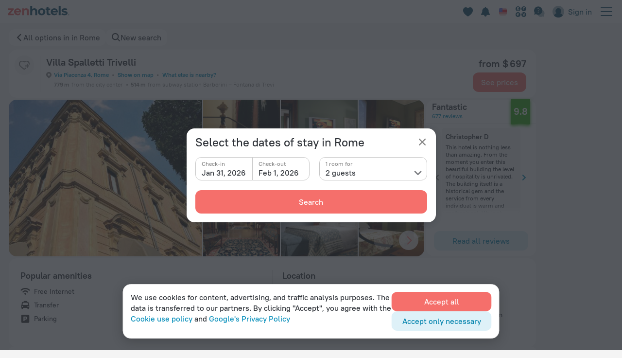

--- FILE ---
content_type: text/html; charset=utf-8
request_url: https://www.zenhotels.com/hotel/italy/rome/mid7785889/villa_spalletti_trivelli/?cur=USD&lang=en&partner_extra=Eutraverse&partner_slug=123106.affiliate.db58&utm_campaign=en-en%2C%20deeplink%2C%20affiliate&utm_medium=api2&utm_source=123106.affiliate.db58&utm_term=None
body_size: 78001
content:
<!DOCTYPE html><html lang="en" dir="ltr"><head><meta charSet="utf-8"/><script type="67eb0f9895b215a672cae87b-text/javascript">(function s(e,t){var r=window,n=r.document,a="sledota";r[a]=r[a]||{e:t,s:a+"-snippet/0.1.0",q:[],push:function(){const e={ts:Date.now(),page:{url:n.location.href,referrer:n.referrer,title:n.title},params:Array.prototype.slice.call(arguments)};this.q.push(e)}};var s={environment:t};r[a].push("init",s);var i=n.createElement("script");i.async=!0,i.src=e,n.getElementsByTagName("head")[0].appendChild(i)})("//f.worldota.net/sledota/b2c.intl.js", "production")</script><meta name="viewport" content="width=device-width, initial-scale=1"/><link rel="canonical" href="https://www.zenhotels.com/hotel/italy/rome/mid7785889/villa_spalletti_trivelli/"/><link rel="alternate" type="text/html" hrefLang="en-us" href="https://www.zenhotels.com/hotel/en-us/italy/rome/mid7785889/villa_spalletti_trivelli/" title="English (US)"/><link rel="alternate" type="text/html" hrefLang="en-gb" href="https://www.zenhotels.com/hotel/en-gb/italy/rome/mid7785889/villa_spalletti_trivelli/" title="English (UK)"/><link rel="alternate" type="text/html" hrefLang="de-de" href="https://www.zenhotels.com/hotel/de-de/italy/rome/mid7785889/villa_spalletti_trivelli/" title="Deutsch (DE)"/><link rel="alternate" type="text/html" hrefLang="en-de" href="https://www.zenhotels.com/hotel/en-de/italy/rome/mid7785889/villa_spalletti_trivelli/" title="English (DE)"/><link rel="alternate" type="text/html" hrefLang="es-es" href="https://www.zenhotels.com/hotel/es-es/italy/rome/mid7785889/villa_spalletti_trivelli/" title="Español (ES)"/><link rel="alternate" type="text/html" hrefLang="en-es" href="https://www.zenhotels.com/hotel/en-es/italy/rome/mid7785889/villa_spalletti_trivelli/" title="English (ES)"/><link rel="alternate" type="text/html" hrefLang="fr-fr" href="https://www.zenhotels.com/hotel/fr-fr/italy/rome/mid7785889/villa_spalletti_trivelli/" title="Français (FR)"/><link rel="alternate" type="text/html" hrefLang="en-fr" href="https://www.zenhotels.com/hotel/en-fr/italy/rome/mid7785889/villa_spalletti_trivelli/" title="English (FR)"/><link rel="alternate" type="text/html" hrefLang="pl-pl" href="https://www.zenhotels.com/hotel/pl-pl/italy/rome/mid7785889/villa_spalletti_trivelli/" title="Polski (PL)"/><link rel="alternate" type="text/html" hrefLang="en-pl" href="https://www.zenhotels.com/hotel/en-pl/italy/rome/mid7785889/villa_spalletti_trivelli/" title="English (PL)"/><link rel="alternate" type="text/html" hrefLang="tr-tr" href="https://www.zenhotels.com/hotel/tr-tr/italy/rome/mid7785889/villa_spalletti_trivelli/" title="Türkçe (TR)"/><link rel="alternate" type="text/html" hrefLang="en-tr" href="https://www.zenhotels.com/hotel/en-tr/italy/rome/mid7785889/villa_spalletti_trivelli/" title="English (TR)"/><link rel="alternate" type="text/html" hrefLang="bg-bg" href="https://www.zenhotels.com/hotel/bg-bg/italy/rome/mid7785889/villa_spalletti_trivelli/" title="Български (BG)"/><link rel="alternate" type="text/html" hrefLang="en-bg" href="https://www.zenhotels.com/hotel/en-bg/italy/rome/mid7785889/villa_spalletti_trivelli/" title="English (BG)"/><link rel="alternate" type="text/html" hrefLang="hu-hu" href="https://www.zenhotels.com/hotel/hu-hu/italy/rome/mid7785889/villa_spalletti_trivelli/" title="Magyar (HU)"/><link rel="alternate" type="text/html" hrefLang="en-hu" href="https://www.zenhotels.com/hotel/en-hu/italy/rome/mid7785889/villa_spalletti_trivelli/" title="English (HU)"/><link rel="alternate" type="text/html" hrefLang="el-gr" href="https://www.zenhotels.com/hotel/el-gr/italy/rome/mid7785889/villa_spalletti_trivelli/" title="Ελληνικά (GR)"/><link rel="alternate" type="text/html" hrefLang="en-gr" href="https://www.zenhotels.com/hotel/en-gr/italy/rome/mid7785889/villa_spalletti_trivelli/" title="English (GR)"/><link rel="alternate" type="text/html" hrefLang="ro-ro" href="https://www.zenhotels.com/hotel/ro-ro/italy/rome/mid7785889/villa_spalletti_trivelli/" title="Română (RO)"/><link rel="alternate" type="text/html" hrefLang="en-ro" href="https://www.zenhotels.com/hotel/en-ro/italy/rome/mid7785889/villa_spalletti_trivelli/" title="English (RO)"/><link rel="alternate" type="text/html" hrefLang="ar-ae" href="https://www.zenhotels.com/hotel/ar-ae/italy/rome/mid7785889/villa_spalletti_trivelli/" title="العربية (AE)"/><link rel="alternate" type="text/html" hrefLang="en-ae" href="https://www.zenhotels.com/hotel/en-ae/italy/rome/mid7785889/villa_spalletti_trivelli/" title="English (AE)"/><link rel="alternate" type="text/html" hrefLang="sr-rs" href="https://www.zenhotels.com/hotel/sr-rs/italy/rome/mid7785889/villa_spalletti_trivelli/" title="Српски (RS)"/><link rel="alternate" type="text/html" hrefLang="en-rs" href="https://www.zenhotels.com/hotel/en-rs/italy/rome/mid7785889/villa_spalletti_trivelli/" title="English (RS)"/><link rel="alternate" type="text/html" hrefLang="sq-al" href="https://www.zenhotels.com/hotel/sq-al/italy/rome/mid7785889/villa_spalletti_trivelli/" title="Shqip (AL)"/><link rel="alternate" type="text/html" hrefLang="en-al" href="https://www.zenhotels.com/hotel/en-al/italy/rome/mid7785889/villa_spalletti_trivelli/" title="English (AL)"/><link rel="alternate" type="text/html" hrefLang="cs-cz" href="https://www.zenhotels.com/hotel/cs-cz/italy/rome/mid7785889/villa_spalletti_trivelli/" title="Čeština (CZ)"/><link rel="alternate" type="text/html" hrefLang="en-cz" href="https://www.zenhotels.com/hotel/en-cz/italy/rome/mid7785889/villa_spalletti_trivelli/" title="English (CZ)"/><link rel="alternate" type="text/html" hrefLang="he-il" href="https://www.zenhotels.com/hotel/he-il/italy/rome/mid7785889/villa_spalletti_trivelli/" title="עברית (IL)"/><link rel="alternate" type="text/html" hrefLang="en-il" href="https://www.zenhotels.com/hotel/en-il/italy/rome/mid7785889/villa_spalletti_trivelli/" title="English (IL)"/><link rel="alternate" type="text/html" hrefLang="nl-nl" href="https://www.zenhotels.com/hotel/nl-nl/italy/rome/mid7785889/villa_spalletti_trivelli/" title="Nederlands (NL)"/><link rel="alternate" type="text/html" hrefLang="en-nl" href="https://www.zenhotels.com/hotel/en-nl/italy/rome/mid7785889/villa_spalletti_trivelli/" title="English (NL)"/><link rel="alternate" type="text/html" hrefLang="pt-pt" href="https://www.zenhotels.com/hotel/pt-pt/italy/rome/mid7785889/villa_spalletti_trivelli/" title="Português (PT)"/><link rel="alternate" type="text/html" hrefLang="en-pt" href="https://www.zenhotels.com/hotel/en-pt/italy/rome/mid7785889/villa_spalletti_trivelli/" title="English (PT)"/><link rel="alternate" type="text/html" hrefLang="zh-cn" href="https://www.zenhotels.com/hotel/zh-cn/italy/rome/mid7785889/villa_spalletti_trivelli/" title="中文 (CN)"/><link rel="alternate" type="text/html" hrefLang="en-cn" href="https://www.zenhotels.com/hotel/en-cn/italy/rome/mid7785889/villa_spalletti_trivelli/" title="English (CN)"/><meta property="og:site_name" content="ZenHotels"/><meta property="og:type" content="website"/><meta property="og:url" content="https://www.zenhotels.com/hotel/italy/rome/mid7785889/villa_spalletti_trivelli/"/><meta property="og:locale" content="en_US"/><meta property="og:title" content="Villa Spalletti Trivelli in Rome — Book now on ZenHotels.com"/><meta property="og:description" content="Book in Villa Spalletti Trivelli in in Rome, Italy. From $ 697 a night. View 50 photos and read 677 guest reviews. Amenities include free Internet, transfer, parking. 779 m from the city center."/><meta property="og:image" content="https://cdn.worldota.net/t/640x400/content/7c/40/7c405558dbdc6cb42c83856ad7afe9629f832486.jpeg"/><meta property="og:email" content="support@zenhotels.com"/><meta property="fb:admins" content="timfourseven"/><title>Villa Spalletti Trivelli in Rome — Book now on ZenHotels.com</title><meta name="description" content="Book in Villa Spalletti Trivelli in in Rome, Italy. From $ 697 a night. View 50 photos and read 677 guest reviews. Amenities include free Internet, transfer, parking. 779 m from the city center."/><script type="application/ld+json">{
  "@context": "http://schema.org",
  "@type": "Hotel",
  "address": {
    "@type": "PostalAddress",
    "addressCountry": "Italy",
    "addressLocality": "Rome",
    "addressRegion": "Rome",
    "postalCode": "00184",
    "streetAddress": "Via Piacenza 4, Rome"
  },
  "geo": {
    "@type": "GeoCoordinates",
    "latitude": "41.89915466308594",
    "longitude": "12.488321304321289"
  },
  "starRating": {
    "@type": "Rating",
    "ratingValue": "0"
  },
  "aggregateRating": {
    "@type": "AggregateRating",
    "bestRating": "10",
    "ratingValue": "9.8",
    "ratingCount": "0",
    "reviewCount": "0",
    "worstRating": "1"
  },
  "makesOffer": {
    "@type": "AggregateOffer",
    "lowPrice": "696.87",
    "priceCurrency": "USD"
  },
  "name": "Villa Spalletti Trivelli",
  "image": "https://cdn.worldota.net/t/1200x616/content/7c/40/7c405558dbdc6cb42c83856ad7afe9629f832486.jpeg",
  "photo": "https://cdn.worldota.net/t/1200x616/content/7c/40/7c405558dbdc6cb42c83856ad7afe9629f832486.jpeg"
}</script><script type="application/ld+json">
{
  "@context": "http://schema.org",
  "@type": "BreadcrumbList",
  "itemListElement": [
    {
      "@type": "ListItem",
      "position": 0,
      "item": {
        "@id": "https://www.zenhotels.com/",
        "name": "Home page"
      }
    },{
      "@type": "ListItem",
      "position": 1,
      "item": {
        "@id": "https://www.zenhotels.com/hotel/italy/",
        "name": "Italy"
      }
    },{
      "@type": "ListItem",
      "position": 2,
      "item": {
        "@id": "https://www.zenhotels.com/hotel/italy/rome/?cur=USD&lang=en&partner_extra=Eutraverse&partner_slug=123106.affiliate.db58&utm_campaign=en-en%2C+deeplink%2C+affiliate&utm_medium=api2&utm_source=123106.affiliate.db58&utm_term=None",
        "name": "Rome"
      }
    },{
      "@type": "ListItem",
      "position": 3,
      "item": {
        "@id": "https://www.zenhotels.com/hotel/italy/rome/mid7785889/villa_spalletti_trivelli/",
        "name": "Villa Spalletti Trivelli"
      }
    }
  ]
}
</script><meta name="next-head-count" content="53"/><link rel="icon" href="https://f.worldota.net/ostrota/theme/zenhotels/favicon-20211001113821.ico" type="image/x-icon"/><link data-next-font="" rel="preconnect" href="/" crossorigin="anonymous"/><link rel="preload" href="https://f.worldota.net/hotel-frontend/branch/b988677/_next/static/css/c5ece68d44b8aaa4.css" as="style"/><link rel="stylesheet" href="https://f.worldota.net/hotel-frontend/branch/b988677/_next/static/css/c5ece68d44b8aaa4.css" data-n-g=""/><link rel="preload" href="https://f.worldota.net/hotel-frontend/branch/b988677/_next/static/css/f342766a21aded0c.css" as="style"/><link rel="stylesheet" href="https://f.worldota.net/hotel-frontend/branch/b988677/_next/static/css/f342766a21aded0c.css" data-n-p=""/><link rel="preload" href="https://f.worldota.net/hotel-frontend/branch/b988677/_next/static/css/e74f1e2ca05a2ac6.css" as="style"/><link rel="stylesheet" href="https://f.worldota.net/hotel-frontend/branch/b988677/_next/static/css/e74f1e2ca05a2ac6.css" data-n-p=""/><link rel="preload" href="https://f.worldota.net/hotel-frontend/branch/b988677/_next/static/css/577e0a1cfac3aa01.css" as="style"/><link rel="stylesheet" href="https://f.worldota.net/hotel-frontend/branch/b988677/_next/static/css/577e0a1cfac3aa01.css" data-n-p=""/><noscript data-n-css=""></noscript><script defer="" nomodule="" src="https://f.worldota.net/hotel-frontend/branch/b988677/_next/static/chunks/polyfills-78c92fac7aa8fdd8.js" type="67eb0f9895b215a672cae87b-text/javascript"></script><script src="https://f.worldota.net/hotel-frontend/branch/b988677/_next/static/chunks/webpack-1846401f502f2aa7.js" defer="" type="67eb0f9895b215a672cae87b-text/javascript"></script><script src="https://f.worldota.net/hotel-frontend/branch/b988677/_next/static/chunks/framework-bff6880dfff4518d.js" defer="" type="67eb0f9895b215a672cae87b-text/javascript"></script><script src="https://f.worldota.net/hotel-frontend/branch/b988677/_next/static/chunks/main-a28224a9addb9ddd.js" defer="" type="67eb0f9895b215a672cae87b-text/javascript"></script><script src="https://f.worldota.net/hotel-frontend/branch/b988677/_next/static/chunks/pages/_app-bb0c5a6d4983b8fe.js" defer="" type="67eb0f9895b215a672cae87b-text/javascript"></script><script src="https://f.worldota.net/hotel-frontend/branch/b988677/_next/static/chunks/1664-235ba81ec6c2c7d0.js" defer="" type="67eb0f9895b215a672cae87b-text/javascript"></script><script src="https://f.worldota.net/hotel-frontend/branch/b988677/_next/static/chunks/8430-3ab5d5e0312b4b61.js" defer="" type="67eb0f9895b215a672cae87b-text/javascript"></script><script src="https://f.worldota.net/hotel-frontend/branch/b988677/_next/static/chunks/6855-d94d7f54e2cf2c69.js" defer="" type="67eb0f9895b215a672cae87b-text/javascript"></script><script src="https://f.worldota.net/hotel-frontend/branch/b988677/_next/static/chunks/3988-b0037348b296c49c.js" defer="" type="67eb0f9895b215a672cae87b-text/javascript"></script><script src="https://f.worldota.net/hotel-frontend/branch/b988677/_next/static/chunks/6284-6fd30c2677b1f152.js" defer="" type="67eb0f9895b215a672cae87b-text/javascript"></script><script src="https://f.worldota.net/hotel-frontend/branch/b988677/_next/static/chunks/7365-88334882e8e7c844.js" defer="" type="67eb0f9895b215a672cae87b-text/javascript"></script><script src="https://f.worldota.net/hotel-frontend/branch/b988677/_next/static/chunks/9256-119da10625166cae.js" defer="" type="67eb0f9895b215a672cae87b-text/javascript"></script><script src="https://f.worldota.net/hotel-frontend/branch/b988677/_next/static/chunks/pages/%5Bcountry%5D/%5Bregion%5D/%5Blevel3%5D/%5Bid%5D-5eea099a85241181.js" defer="" type="67eb0f9895b215a672cae87b-text/javascript"></script><script src="https://f.worldota.net/hotel-frontend/branch/b988677/_next/static/lFXucv2kZoprRxK0lqTG0/_buildManifest.js" defer="" type="67eb0f9895b215a672cae87b-text/javascript"></script><script src="https://f.worldota.net/hotel-frontend/branch/b988677/_next/static/lFXucv2kZoprRxK0lqTG0/_ssgManifest.js" defer="" type="67eb0f9895b215a672cae87b-text/javascript"></script><style id="__jsx-2527502822">body{  --palette-black: #2d3137;
  --palette-dark: #868686;
  --palette-gray: #c8c8c8;
  --palette-light: #e5e5e5;
  --palette-ulight: #f4f4f4;
  --palette-white: #ffffff;
  --palette-disabled: #afafaf;
  --palette-main: #f56f6b;
  --palette-sec: rgb(252, 238, 237);
  --border: #e5e5e5;
  --disabled-overlay: rgba(246, 246, 246, 0.8);
  --disabled-filter: grayscale(0.5) opacity(0.4);
  --header-bg: #ffffff;
  --header-bg-secondary: #f4f4f4;
  --header-logo-main-max-height: 40px;
  --header-logo-partner-max-height: 40px;
  --header-main: #034762;
  --header-secondary: rgba(3, 71, 98, 0.4);
  --header-typo: rgb(3, 71, 98);
  --header-menu-typo: #868686;
  --header-menu-typo-secondary: #868686;
  --header-active: #2d3137;
  --header-height: 48px;
  --header-height-secondary: 48px;
  --colored-primary-bg: #f56f6b;
  --colored-primary-typo: #ffffff;
  --colored-primary-hover-bg: rgb(234, 101, 98);
  --colored-primary-active-bg: rgb(210, 79, 78);
  --colored-secondary-bg: rgb(252, 238, 237);
  --colored-secondary-typo: #034762;
  --colored-secondary-hover-bg: rgb(249, 235, 234);
  --colored-secondary-active-bg: rgb(245, 231, 230);
  --button-primary-bg: #f56f6b;
  --button-primary-typo: #ffffff;
  --button-primary-hover-bg: rgb(234, 101, 98);
  --button-primary-active-bg: rgb(210, 79, 78);
  --button-secondary-bg: #DEF1F8;
  --button-secondary-typo: #0082AC;
  --button-secondary-hover-bg: #C6E4ED;
  --button-secondary-active-bg: #AED7E4;
  --button-danger-bg: rgb(206, 33, 33);
  --button-danger-typo: #ffffff;
  --button-danger-hover-bg: rgb(189, 53, 44);
  --button-danger-active-bg: rgb(165, 32, 24);
  --button-outline-border: #f56f6b;
  --button-outline-typo: #f56f6b;
  --button-outline-hover-border: rgb(234, 101, 98);
  --button-outline-active-border: rgb(210, 79, 78);
  --multibutton-border: #e5e5e5;
  --multibutton-on-bg: #ffffff;
  --multibutton-on-typo: #868686;
  --multibutton-off-bg: #f4f4f4;
  --multibutton-off-typo: #868686;
  --field-bg: #ffffff;
  --field-typo: #2d3137;
  --field-placeholder: #afafaf;
  --field-label: #2d3137;
  --field-border: #e5e5e5;
  --field-hover-border: rgb(234, 101, 98);
  --field-active-border: rgb(210, 79, 78);
  --dropdown-selected-bg: rgba(245, 111, 107, 0.09999999999999998);
  --selected-bg: rgba(245, 111, 107, 0.09999999999999998);
  --box-border: #e5e5e5;
  --box-bg: #ffffff;
  --box-hover-border: rgb(234, 101, 98);
  --box-active-bg: rgba(245, 111, 107, 0.4);
  --box-on-bg: #f56f6b;
  --box-on-typo: #ffffff;
  --box-on-hover-bg: rgb(234, 101, 98);
  --calendar-holiday-color-edge: #ffddbb;
  --calendar-holiday-color: #be0000;
  --link: #008cb9;
  --link-hover: rgb(0, 110, 153);
  --link-active: rgb(0, 95, 138);
  --link-alt: rgb(96, 204, 252);
  --link-alt-hover: rgb(156, 234, 255);
  --link-alt-active: rgb(199, 247, 255);
  --text: #2d3137;
  --text-secondary: #868686;
  --text-alt: #ffffff;
  --block-bg: #ffffff;
  --block-bg-secondary: #f4f4f4;
  --block-bg-alt: #2d3137;
  --shadow: rgba(45, 49, 55, 0.3);
  --alert: #ce2121;
  --alert-bg: rgb(252, 234, 234);
  --alert-alt: rgb(234, 165, 165);
  --alert-outline: rgba(206, 33, 33, 0.4);
  --success: #53af24;
  --success-bg: rgb(220, 239, 211);
  --success-alt: rgb(186, 223, 168);
  --warning: #e77c00;
  --warning-bg: rgb(246, 228, 206);
  --warning-alt: rgb(255, 173, 78);
  --highlight-bg: #fff8e6;
  --focus-outline: rgba(245, 111, 107, 0.4);
  --logo-bg: transparent;
  --brand-typo-like: #034762;
  --fidelity-dreams: #ff6464;
  --fidelity-guru-points-main: #fb3e7f;
  --fidelity-guru-points-secondary: #ff872c;
  --fidelity-guru-points-bg: #fff5f9;
  --fidelity-ratehawk-points: #4086e4;
  --fidelity-roundtrip-points: #cf11ff;
  --fidelity-segment-black: rgb(70,74,80);
  --fidelity-segment-gold: rgb(255,201,55);
  --fidelity-segment-platinum: rgb(214,205,192);
  --fidelity-segment-silver: rgb(179,198,216);
  --fidelity-zen-points: #5c77cc;
  --social-facebook-color: #1382ff;
  --social-telegram-color: #23a2e3;
  --social-viber-color: #675bac;
  --social-apple-color: #2d3137;
  --z-index-start: 1;
  --z-index-tip: 2;
  --z-index-popup: 12;
  --z-index-popup-important: 22;
  --z-index-cookie-banner: 32;
  --p-primary: #f56f6b;
  --p-primary-hover: rgb(234, 101, 98);
  --p-primary-active: rgb(210, 79, 78);
  --p-brand: #f56f6b;
  --p-brand-hover: rgb(234, 101, 98);
  --p-brand-active: rgb(210, 79, 78);
  --p-secondary: rgb(252, 238, 237);
  --p-secondary-hover: rgb(249, 235, 234);
  --p-secondary-active: rgb(245, 231, 230);
  --p-focus: rgba(245, 111, 107, 0.4);
  --p-highlight: rgba(245, 111, 107, 0.19999999999999996);
  --p-disabled-cover: rgba(246, 246, 246, 0.8);
  --p-disabled-inv-cover: rgba(0, 0, 0, 0.6);
  --p-link: #008cb9;
  --p-link-hover: rgb(59, 171, 218);
  --p-link-inv: rgb(96, 204, 252);
  --p-link-inv-hover: rgb(156, 234, 255);
  --p-neutral-100-04: rgba(0,0,0,0.04);
  --p-neutral-100-46: rgba(0,0,0,0.46);
  --p-neutral-100-90: rgba(0,0,0,0.90);
  --p-neutral-80: #2D3137;
  --p-neutral-50: #868686;
  --p-neutral-20: #C8C8C8;
  --p-neutral-10: #E5E5E5;
  --p-neutral-05: #F4F4F4;
  --p-neutral-03: #F8F8F8;
  --p-neutral-0: #FFFFFF;
  --p-neutral-0-12: rgba(0,0,0,0.12);
  --p-neutral-0-90: rgba(0,0,0,0.90);
  --p-alert: #CE2121;
  --p-alert-hover: #BA0505;
  --p-alert-bg: #FAE9E9;
  --p-warning: #E77D00;
  --p-warning-bg: #FAE5CC;
  --p-success: #53AF24;
  --p-success-bg: #DDEFD3;
  --t-radius-2xs: 4px;
  --t-radius-xs: 6px;
  --t-radius-sm: 8px;
  --t-radius-md: 12px;
  --t-radius-lg: 20px;
  --t-compsize-2xs: 32px;
  --t-compsize-xs: 36px;
  --t-compsize-sm: 40px;
  --t-compsize-md: 48px;
  --t-compsize-lg: 56px;
  --t-compsize-xl: 60px;
  --t-spacing-2xs: 2px;
  --t-spacing-xs: 4px;
  --t-spacing-sm: 8px;
  --t-spacing-md: 12px;
  --t-spacing-lg: 16px;
  --t-spacing-xl: 20px;
  --t-spacing-2xl: 24px;
  --t-fontsize-xs: 12px;
  --t-fontsize-sm: 14px;
  --t-fontsize-md: 16px;
  --t-fontsize-lg: 20px;
  --t-iconsize-xs: 14px;
  --t-iconsize-sm: 14px;
  --t-iconsize-md: 16px;
  --t-iconsize-lg: 20px;
  --t-button-primary-bg: #f56f6b;
  --t-button-primary-hover-bg: rgb(234, 101, 98);
  --t-button-primary-active-bg: rgb(210, 79, 78);
  --t-button-primary-label: #FFFFFF;
  --t-button-secondary-bg: #DEF1F8;
  --t-button-secondary-hover-bg: #C6E4ED;
  --t-button-secondary-active-bg: #AED7E4;
  --t-button-secondary-label: #0082AC;
  --t-button-ghost-label: #008cb9;
  --t-button-ghost-label-hover: rgb(59, 171, 218);
  --t-button-alert-bg: #CE2121;
  --t-button-alert-hover-bg: #BA0505;
  --t-button-alert-active-bg: #CE2121;
  --t-button-alert-label: #FFFFFF;
  --t-button-disabled-cover: rgba(246, 246, 246, 0.8);
  --t-button-focus: rgba(245, 111, 107, 0.4);
  --t-button-radius: 12px;
  --t-button-inv-primary-bg: #FFFFFF;
  --t-button-inv-primary-hover-bg: rgb(252, 238, 237);
  --t-button-inv-primary-active-bg: rgb(252, 238, 237);
  --t-button-inv-primary-label: #f56f6b;
  --t-button-inv-secondary-bg: rgb(252, 238, 237);
  --t-button-inv-secondary-hover-bg: rgb(249, 235, 234);
  --t-button-inv-secondary-active-bg: rgb(245, 231, 230);
  --t-button-inv-secondary-label: #f56f6b;
  --t-button-inv-ghost-label: rgb(96, 204, 252);
  --t-button-inv-ghost-label-hover: rgb(156, 234, 255);
  --t-textinput-filled-bg: #F4F4F4;
  --t-textinput-filled-bg-hover: #F8F8F8;
  --t-textinput-filled-stroke: #F4F4F4;
  --t-textinput-filled-stroke-hover: #E5E5E5;
  --t-textinput-outline-bg: #FFFFFF;
  --t-textinput-outline-stroke: #C8C8C8;
  --t-textinput-outline-stroke-hover: #868686;
  --t-textinput-focus: rgba(245, 111, 107, 0.4);
  --t-textinput-title: #868686;
  --t-textinput-value: #2D3137;
  --t-textinput-value-placeholder: #868686;
  --t-textinput-value-autofill: #C8C8C8;
  --t-textinput-disabled-cover: rgba(246, 246, 246, 0.8);
  --t-textinput-stroke-alert: #CE2121;
  --t-textinput-toggle-typo: #2D3137;
  --t-textinput-toggle-filled-bg: #E5E5E5;
  --t-textinput-toggle-outline-bg: #E5E5E5;
  --t-textinput-toggle-thumb-bg: #FFFFFF;
  --t-textinput-filled-select-bg: #FFFFFF;
  --t-textinput-outline-select-bg: #F4F4F4;
  --t-textinput-outline-select-bg-hover: #FFFFFF;
  --t-textinput-radius: 12px;
  --t-textinput-toggle-radius: 8px;
  --t-textinput-thumb-radius: 6px;
  --t-textinput-textfield-select-radius: 8px;
  --t-textarea-filled-bg: #F4F4F4;
  --t-textarea-filled-bg-hover: #F8F8F8;
  --t-textarea-filled-stroke: #F4F4F4;
  --t-textarea-filled-stroke-hover: #E5E5E5;
  --t-textarea-outline-bg: #FFFFFF;
  --t-textarea-outline-stroke: #C8C8C8;
  --t-textarea-outline-stroke-hover: #868686;
  --t-textarea-focus: rgba(245, 111, 107, 0.4);
  --t-textarea-title: #868686;
  --t-textarea-value: #2D3137;
  --t-textarea-value-placeholder: #868686;
  --t-textarea-value-autofill: #C8C8C8;
  --t-textarea-disabled-cover: rgba(246, 246, 246, 0.8);
  --t-textarea-stroke-alert: #CE2121;
  --t-textarea-toggle-typo: #2D3137;
  --t-textarea-toggle-filled-bg: #E5E5E5;
  --t-textarea-toggle-outline-bg: #E5E5E5;
  --t-textarea-toggle-thumb-bg: #FFFFFF;
  --t-textarea-filled-select-bg: #FFFFFF;
  --t-textarea-outline-select-bg: #F4F4F4;
  --t-textarea-outline-select-bg-hover: #FFFFFF;
  --t-textarea-radius: 12px;
  --t-textarea-toggle-radius: 8px;
  --t-textarea-thumb-radius: 6px;
  --t-textarea-select-radius: 8px;
  --brand-logo: https://f.worldota.net/ostrota/theme/zenhotels/logo-20231114150306.svg;
  --brand-logo-partner: ;
;}</style></head><body><div id="__next"><div class="DefaultLayout_layout__dgBJF"><div class="DefaultLayout_top__9vBSh"><div class="DefaultLayout_header__qI7jP"><div data-attr-is-logged="false" class="styles_root__apqG0" id="header-dengage-container"></div><div><div class="HeaderB2C_main__nv7JA" data-testid="header"><a class="Logo_logo__epKCW Logo_logo_position_first__QUWVr Logo_logo_type_main__Qa5zH external" href="/" data-testid="header-logo-link"><img alt="" src="https://f.worldota.net/ostrota/theme/zenhotels/logo-20231114150306.svg"/></a></div><div class="HeaderB2C_extra__Tf8s_"></div></div></div></div><div class="HotelPage_hotel___A7zr"><div class="HotelBreadcrumbs_root__gHdnC"><a class="Link_link___BpEA HotelBreadcrumbs_item__b7tyf HotelBreadcrumbs_item_arrow__UEKZj" href="/hotel/italy/rome/?cur=USD&amp;lang=en&amp;partner_extra=Eutraverse&amp;partner_slug=123106.affiliate.db58&amp;utm_campaign=en-en%2C+deeplink%2C+affiliate&amp;utm_medium=api2&amp;utm_source=123106.affiliate.db58&amp;utm_term=None">All options in in Rome</a><button class="HotelBreadcrumbs_item__b7tyf HotelBreadcrumbs_item_search__HRH2S" type="button" data-testid="breadcrumbs_search">New search</button></div></div><div class="HotelPage_hotelWrapper__HAy27"><div class="HotelPage_content__d10uL"><div><div class="HotelHeader_header__SV_rn"><div class="HotelHeader_icons__3_3OX"><div class="HotelHeader_favorite__v9K9M" role="button" tabindex="0" aria-label="favorite-button"></div></div><div class="HotelHeader_content__2ygh_"><div class="HotelHeader_nameWrapper__SHPme"><h1 class="HotelHeader_name__jnPyx">Villa Spalletti Trivelli</h1></div><div class="HotelHeader_addressContainer__n3zHW"><button class="Link_link___BpEA HotelHeader_address__AiWd2" data-testid="hotel-header-address-link" type="button">Via Piacenza 4, Rome</button><button class="Link_link___BpEA HotelHeader_address__AiWd2" data-testid="hotel-header-address-map-link" type="button">Show on map</button></div><div class="HotelHeader_distances__TiDcy"><div class="HotelHeader_distance__fctyE"><span class="HotelHeader_distanceValue__Qv4VE">779 m</span><span>from the city center</span></div><div class="HotelHeader_distance__fctyE"><span class="HotelHeader_distanceValue__Qv4VE">514 m</span><span>from subway station Barberini – Fontana di Trevi</span></div></div></div><div class="HotelHeader_price___42_L"><p class="HotelHeader_priceTitle__zGlTb">from $ 697</p><button class="Button_button__ozIOl Button_button_size_s__D1713 HotelHeader_priceButton__MiNJL" tabindex="0" data-testid="roomspage-view-price"><div class="Button_content__1ypi3">See prices</div></button></div></div><div class="HotelHeader_galleryWrapper__FSWWn"><div class="HotelHeaderGallery_wrapper__8Ee7b"><div class="ScrollGallery_scrollGallery__e8own"><ul class="ScrollGallery_slides__Yv39X"><li class="ScrollGallery_slide__My3l7" role="button" tabindex="0"><picture><source srcSet="https://cdn.worldota.net/t/640x400/content/7c/40/7c405558dbdc6cb42c83856ad7afe9629f832486.jpeg" type="image/jpeg"/><img src="https://cdn.worldota.net/t/640x400/content/7c/40/7c405558dbdc6cb42c83856ad7afe9629f832486.jpeg" alt="Villa Spalletti Trivelli" loading="eager"/></picture></li><li class="ScrollGallery_slide__My3l7" role="button" tabindex="0"><picture><source srcSet="https://cdn.worldota.net/t/640x400/content/ab/c6/abc67280eeb23ef3426282e14ace3cea6ca05216.JPEG" type="image/jpeg"/><img src="https://cdn.worldota.net/t/640x400/content/ab/c6/abc67280eeb23ef3426282e14ace3cea6ca05216.JPEG" alt="Villa Spalletti Trivelli" loading="eager"/></picture></li><li class="ScrollGallery_slide__My3l7" role="button" tabindex="0"><picture><source srcSet="https://cdn.worldota.net/t/640x400/content/29/4a/294a3c303cbbc4fa8c13ed95349179bba1b16398.jpeg" type="image/jpeg"/><img src="https://cdn.worldota.net/t/640x400/content/29/4a/294a3c303cbbc4fa8c13ed95349179bba1b16398.jpeg" alt="Villa Spalletti Trivelli" loading="eager"/></picture></li><li class="ScrollGallery_slide__My3l7" role="button" tabindex="0"><picture><source srcSet="https://cdn.worldota.net/t/640x400/content/04/7e/047ea41589502da9843fb6062c528c2d2c6e83bd.JPEG" type="image/jpeg"/><img src="https://cdn.worldota.net/t/640x400/content/04/7e/047ea41589502da9843fb6062c528c2d2c6e83bd.JPEG" alt="Villa Spalletti Trivelli" loading="eager"/></picture></li><li class="ScrollGallery_slide__My3l7" role="button" tabindex="0"><picture><source srcSet="https://cdn.worldota.net/t/640x400/content/13/2a/132a40a304d7c22fd3fd84808c64de294576dbff.jpeg" type="image/jpeg"/><img src="https://cdn.worldota.net/t/640x400/content/13/2a/132a40a304d7c22fd3fd84808c64de294576dbff.jpeg" alt="Villa Spalletti Trivelli" loading="eager"/></picture></li><li class="ScrollGallery_slide__My3l7" role="button" tabindex="0"><picture><source srcSet="https://cdn.worldota.net/t/640x400/content/e0/17/e0172fbeb796ef55e0664535d09fe6896453d178.jpeg" type="image/jpeg"/><img src="https://cdn.worldota.net/t/640x400/content/e0/17/e0172fbeb796ef55e0664535d09fe6896453d178.jpeg" alt="Villa Spalletti Trivelli" loading="eager"/></picture></li><li class="ScrollGallery_slide__My3l7" role="button" tabindex="0"><picture><source srcSet="https://cdn.worldota.net/t/640x400/content/88/8c/888c30dfb126a12698174a569a24c6ab165fc8ae.jpeg" type="image/jpeg"/><img src="https://cdn.worldota.net/t/640x400/content/88/8c/888c30dfb126a12698174a569a24c6ab165fc8ae.jpeg" alt="Villa Spalletti Trivelli" loading="eager"/></picture></li><li class="ScrollGallery_slide__My3l7" role="button" tabindex="0"><picture><source srcSet="https://cdn.worldota.net/t/640x400/content/1f/9e/1f9eded7a873af4de59bae131221c2266ca33f38.JPEG" type="image/jpeg"/><img src="https://cdn.worldota.net/t/640x400/content/1f/9e/1f9eded7a873af4de59bae131221c2266ca33f38.JPEG" alt="Villa Spalletti Trivelli" loading="eager"/></picture></li><li class="ScrollGallery_slide__My3l7" role="button" tabindex="0"><picture><source srcSet="https://cdn.worldota.net/t/640x400/content/5b/da/5bda60bc91aa77fbb17f4c76a5e17ab38a764d72.JPEG" type="image/jpeg"/><img src="https://cdn.worldota.net/t/640x400/content/5b/da/5bda60bc91aa77fbb17f4c76a5e17ab38a764d72.JPEG" alt="Villa Spalletti Trivelli" loading="eager"/></picture></li><li class="ScrollGallery_slide__My3l7" role="button" tabindex="0"><picture><source srcSet="https://cdn.worldota.net/t/640x400/content/c9/69/c96984eb048660d6004898cd6e0f9f1c73eac9d5.JPEG" type="image/jpeg"/><img src="https://cdn.worldota.net/t/640x400/content/c9/69/c96984eb048660d6004898cd6e0f9f1c73eac9d5.JPEG" alt="Villa Spalletti Trivelli" loading="eager"/></picture></li><li class="ScrollGallery_slide__My3l7" role="button" tabindex="0"><picture><source srcSet="https://cdn.worldota.net/t/640x400/content/7d/6a/7d6afbce57d89b0a301aeb323aca7758f2ab81ad.jpeg" type="image/jpeg"/><img src="https://cdn.worldota.net/t/640x400/content/7d/6a/7d6afbce57d89b0a301aeb323aca7758f2ab81ad.jpeg" alt="Villa Spalletti Trivelli" loading="eager"/></picture></li><li class="ScrollGallery_slide__My3l7" role="button" tabindex="0"><picture><source srcSet="https://cdn.worldota.net/t/640x400/content/59/4b/594b6e8943d6d3c530cef21783e0667ab6bd0fe5.jpeg" type="image/jpeg"/><img src="https://cdn.worldota.net/t/640x400/content/59/4b/594b6e8943d6d3c530cef21783e0667ab6bd0fe5.jpeg" alt="Villa Spalletti Trivelli" loading="eager"/></picture></li><li class="ScrollGallery_slide__My3l7" role="button" tabindex="0"><picture><source srcSet="https://cdn.worldota.net/t/640x400/content/43/95/43958732b96a3b685cfbe6f6b34579999c4c1d2f.jpeg" type="image/jpeg"/><img src="https://cdn.worldota.net/t/640x400/content/43/95/43958732b96a3b685cfbe6f6b34579999c4c1d2f.jpeg" alt="Villa Spalletti Trivelli" loading="eager"/></picture></li><li class="ScrollGallery_slide__My3l7" role="button" tabindex="0"><picture><source srcSet="https://cdn.worldota.net/t/640x400/content/86/e0/86e01e0d32bd721c440922417ed9c843e95efdf7.JPEG" type="image/jpeg"/><img src="https://cdn.worldota.net/t/640x400/content/86/e0/86e01e0d32bd721c440922417ed9c843e95efdf7.JPEG" alt="Villa Spalletti Trivelli" loading="eager"/></picture></li><li class="ScrollGallery_slide__My3l7" role="button" tabindex="0"><picture><source srcSet="https://cdn.worldota.net/t/640x400/content/23/7f/237fe2cd8944cb17a4dc4ab36e2288fe8533df9d.jpeg" type="image/jpeg"/><img src="https://cdn.worldota.net/t/640x400/content/23/7f/237fe2cd8944cb17a4dc4ab36e2288fe8533df9d.jpeg" alt="Villa Spalletti Trivelli" loading="eager"/></picture></li><li class="ScrollGallery_slide__My3l7" role="button" tabindex="0"><picture><source srcSet="https://cdn.worldota.net/t/640x400/content/0c/5d/0c5d9740ecfa277893736ff382e3d57bb5a45bb6.jpeg" type="image/jpeg"/><img src="https://cdn.worldota.net/t/640x400/content/0c/5d/0c5d9740ecfa277893736ff382e3d57bb5a45bb6.jpeg" alt="Villa Spalletti Trivelli" loading="eager"/></picture></li><li class="ScrollGallery_slide__My3l7" role="button" tabindex="0"><picture><source srcSet="https://cdn.worldota.net/t/640x400/content/9d/95/9d95e8936e26ebdb3d834405caa9705357d97d41.jpeg" type="image/jpeg"/><img src="https://cdn.worldota.net/t/640x400/content/9d/95/9d95e8936e26ebdb3d834405caa9705357d97d41.jpeg" alt="Villa Spalletti Trivelli" loading="eager"/></picture></li><li class="ScrollGallery_slide__My3l7" role="button" tabindex="0"><picture><source srcSet="https://cdn.worldota.net/t/640x400/content/0b/f0/0bf08b088efb9dae858b3e7793b3aa550eb1886b.jpeg" type="image/jpeg"/><img src="https://cdn.worldota.net/t/640x400/content/0b/f0/0bf08b088efb9dae858b3e7793b3aa550eb1886b.jpeg" alt="Villa Spalletti Trivelli" loading="eager"/></picture></li><li class="ScrollGallery_slide__My3l7" role="button" tabindex="0"><picture><source srcSet="https://cdn.worldota.net/t/640x400/content/29/10/2910b5a3acc2290de1a508aca5c1f1c5948297a5.JPEG" type="image/jpeg"/><img src="https://cdn.worldota.net/t/640x400/content/29/10/2910b5a3acc2290de1a508aca5c1f1c5948297a5.JPEG" alt="Villa Spalletti Trivelli" loading="eager"/></picture></li><li class="ScrollGallery_slide__My3l7" role="button" tabindex="0"><picture><source srcSet="https://cdn.worldota.net/t/640x400/content/41/f8/41f855780b71e8482266c40319ecf0469014e521.JPEG" type="image/jpeg"/><img src="https://cdn.worldota.net/t/640x400/content/41/f8/41f855780b71e8482266c40319ecf0469014e521.JPEG" alt="Villa Spalletti Trivelli" loading="eager"/></picture></li><li class="ScrollGallery_slide__My3l7" role="button" tabindex="0"><picture><source srcSet="https://cdn.worldota.net/t/640x400/content/b6/49/b649ee129d491a8edbe9d5a78e756fe1e9a4c177.JPEG" type="image/jpeg"/><img src="https://cdn.worldota.net/t/640x400/content/b6/49/b649ee129d491a8edbe9d5a78e756fe1e9a4c177.JPEG" alt="Villa Spalletti Trivelli" loading="eager"/></picture></li><li class="ScrollGallery_slide__My3l7" role="button" tabindex="0"><picture><source srcSet="https://cdn.worldota.net/t/640x400/content/4a/b5/4ab5de24818e7f3b56d01ddb65afcc4b1233fe87.JPEG" type="image/jpeg"/><img src="https://cdn.worldota.net/t/640x400/content/4a/b5/4ab5de24818e7f3b56d01ddb65afcc4b1233fe87.JPEG" alt="Villa Spalletti Trivelli" loading="eager"/></picture></li><li class="ScrollGallery_slide__My3l7" role="button" tabindex="0"><picture><source srcSet="https://cdn.worldota.net/t/640x400/content/db/64/db64bee6ca856e9ce8283de94a9a847ccd8f2dfb.jpeg" type="image/jpeg"/><img src="https://cdn.worldota.net/t/640x400/content/db/64/db64bee6ca856e9ce8283de94a9a847ccd8f2dfb.jpeg" alt="Villa Spalletti Trivelli" loading="eager"/></picture></li><li class="ScrollGallery_slide__My3l7" role="button" tabindex="0"><picture><source srcSet="https://cdn.worldota.net/t/640x400/content/ba/0d/ba0d2acee280dd8b7320ffbc91be61aa81d0522c.jpeg" type="image/jpeg"/><img src="https://cdn.worldota.net/t/640x400/content/ba/0d/ba0d2acee280dd8b7320ffbc91be61aa81d0522c.jpeg" alt="Villa Spalletti Trivelli" loading="eager"/></picture></li><li class="ScrollGallery_slide__My3l7" role="button" tabindex="0"><picture><source srcSet="https://cdn.worldota.net/t/640x400/content/1f/7a/1f7ad96974134ff4b1a914a2ad8eeb8248ef6b80.jpeg" type="image/jpeg"/><img src="https://cdn.worldota.net/t/640x400/content/1f/7a/1f7ad96974134ff4b1a914a2ad8eeb8248ef6b80.jpeg" alt="Villa Spalletti Trivelli" loading="eager"/></picture></li><li class="ScrollGallery_slide__My3l7" role="button" tabindex="0"><picture><source srcSet="https://cdn.worldota.net/t/640x400/content/62/ef/62efa83da9ee0eecb3bf72a6ef9801ad51e47af1.JPEG" type="image/jpeg"/><img src="https://cdn.worldota.net/t/640x400/content/62/ef/62efa83da9ee0eecb3bf72a6ef9801ad51e47af1.JPEG" alt="Villa Spalletti Trivelli" loading="eager"/></picture></li><li class="ScrollGallery_slide__My3l7" role="button" tabindex="0"><picture><source srcSet="https://cdn.worldota.net/t/640x400/content/6c/ee/6cee9e2d8e657e0613c178edff9e94a7422ddd05.JPEG" type="image/jpeg"/><img src="https://cdn.worldota.net/t/640x400/content/6c/ee/6cee9e2d8e657e0613c178edff9e94a7422ddd05.JPEG" alt="Villa Spalletti Trivelli" loading="eager"/></picture></li><li class="ScrollGallery_slide__My3l7" role="button" tabindex="0"><picture><source srcSet="https://cdn.worldota.net/t/640x400/content/ab/dc/abdc039cee053194d0e312a495ee4dfe9feb3cb3.JPEG" type="image/jpeg"/><img src="https://cdn.worldota.net/t/640x400/content/ab/dc/abdc039cee053194d0e312a495ee4dfe9feb3cb3.JPEG" alt="Villa Spalletti Trivelli" loading="eager"/></picture></li><li class="ScrollGallery_slide__My3l7" role="button" tabindex="0"><picture><source srcSet="https://cdn.worldota.net/t/640x400/content/fd/be/fdbe01d88226680f206105b00d5131981d2b3fb9.JPEG" type="image/jpeg"/><img src="https://cdn.worldota.net/t/640x400/content/fd/be/fdbe01d88226680f206105b00d5131981d2b3fb9.JPEG" alt="Villa Spalletti Trivelli" loading="eager"/></picture></li><li class="ScrollGallery_slide__My3l7" role="button" tabindex="0"><picture><source srcSet="https://cdn.worldota.net/t/640x400/content/36/5b/365b177a0622857b300c98990472bbfc0c8affce.JPEG" type="image/jpeg"/><img src="https://cdn.worldota.net/t/640x400/content/36/5b/365b177a0622857b300c98990472bbfc0c8affce.JPEG" alt="Villa Spalletti Trivelli" loading="eager"/></picture></li><li class="ScrollGallery_slide__My3l7" role="button" tabindex="0"><picture><source srcSet="https://cdn.worldota.net/t/640x400/content/78/82/78820dcd17e3845fff5a1bc5c8e25c7fabb3ffad.JPEG" type="image/jpeg"/><img src="https://cdn.worldota.net/t/640x400/content/78/82/78820dcd17e3845fff5a1bc5c8e25c7fabb3ffad.JPEG" alt="Villa Spalletti Trivelli" loading="eager"/></picture></li><li class="ScrollGallery_slide__My3l7" role="button" tabindex="0"><picture><source srcSet="https://cdn.worldota.net/t/640x400/content/f2/12/f2122fa464d94d3eca24c31441a85ba80d4dd2f7.JPEG" type="image/jpeg"/><img src="https://cdn.worldota.net/t/640x400/content/f2/12/f2122fa464d94d3eca24c31441a85ba80d4dd2f7.JPEG" alt="Villa Spalletti Trivelli" loading="eager"/></picture></li><li class="ScrollGallery_slide__My3l7" role="button" tabindex="0"><picture><source srcSet="https://cdn.worldota.net/t/640x400/content/e6/fb/e6fb066c3e21c6858ecd06906b98a604086741d4.JPEG" type="image/jpeg"/><img src="https://cdn.worldota.net/t/640x400/content/e6/fb/e6fb066c3e21c6858ecd06906b98a604086741d4.JPEG" alt="Villa Spalletti Trivelli" loading="eager"/></picture></li><li class="ScrollGallery_slide__My3l7" role="button" tabindex="0"><picture><source srcSet="https://cdn.worldota.net/t/640x400/content/27/7e/277e1ab43380ee454c4df44d9dafa932b76f9811.JPEG" type="image/jpeg"/><img src="https://cdn.worldota.net/t/640x400/content/27/7e/277e1ab43380ee454c4df44d9dafa932b76f9811.JPEG" alt="Villa Spalletti Trivelli" loading="eager"/></picture></li><li class="ScrollGallery_slide__My3l7" role="button" tabindex="0"><picture><source srcSet="https://cdn.worldota.net/t/640x400/content/24/46/2446fa96745715b641ded903dc5c83b875cb7d7b.JPEG" type="image/jpeg"/><img src="https://cdn.worldota.net/t/640x400/content/24/46/2446fa96745715b641ded903dc5c83b875cb7d7b.JPEG" alt="Villa Spalletti Trivelli" loading="eager"/></picture></li><li class="ScrollGallery_slide__My3l7" role="button" tabindex="0"><picture><source srcSet="https://cdn.worldota.net/t/640x400/content/9d/05/9d0513880256532e5c156dc50c7e729c20686424.JPEG" type="image/jpeg"/><img src="https://cdn.worldota.net/t/640x400/content/9d/05/9d0513880256532e5c156dc50c7e729c20686424.JPEG" alt="Villa Spalletti Trivelli" loading="eager"/></picture></li><li class="ScrollGallery_slide__My3l7" role="button" tabindex="0"><picture><source srcSet="https://cdn.worldota.net/t/640x400/content/a8/c8/a8c892673208b946ed38e2053f745f8d084bc76f.JPEG" type="image/jpeg"/><img src="https://cdn.worldota.net/t/640x400/content/a8/c8/a8c892673208b946ed38e2053f745f8d084bc76f.JPEG" alt="Villa Spalletti Trivelli" loading="eager"/></picture></li><li class="ScrollGallery_slide__My3l7" role="button" tabindex="0"><picture><source srcSet="https://cdn.worldota.net/t/640x400/content/ef/a4/efa45a7aba17ed277dac889fae5ba975452d5c85.JPEG" type="image/jpeg"/><img src="https://cdn.worldota.net/t/640x400/content/ef/a4/efa45a7aba17ed277dac889fae5ba975452d5c85.JPEG" alt="Villa Spalletti Trivelli" loading="eager"/></picture></li><li class="ScrollGallery_slide__My3l7" role="button" tabindex="0"><picture><source srcSet="https://cdn.worldota.net/t/640x400/content/42/de/42de0b8702e143a7e1806bb7b026884f6636135d.JPEG" type="image/jpeg"/><img src="https://cdn.worldota.net/t/640x400/content/42/de/42de0b8702e143a7e1806bb7b026884f6636135d.JPEG" alt="Villa Spalletti Trivelli" loading="eager"/></picture></li><li class="ScrollGallery_slide__My3l7" role="button" tabindex="0"><picture><source srcSet="https://cdn.worldota.net/t/640x400/content/d9/73/d9734be5ba5bc994b383989c0c32fbb046ea7c4e.JPEG" type="image/jpeg"/><img src="https://cdn.worldota.net/t/640x400/content/d9/73/d9734be5ba5bc994b383989c0c32fbb046ea7c4e.JPEG" alt="Villa Spalletti Trivelli" loading="eager"/></picture></li><li class="ScrollGallery_slide__My3l7" role="button" tabindex="0"><picture><source srcSet="https://cdn.worldota.net/t/640x400/content/29/28/292836fd8199ee9caba8ddd874740940ff8a2eb1.JPEG" type="image/jpeg"/><img src="https://cdn.worldota.net/t/640x400/content/29/28/292836fd8199ee9caba8ddd874740940ff8a2eb1.JPEG" alt="Villa Spalletti Trivelli" loading="eager"/></picture></li><li class="ScrollGallery_slide__My3l7" role="button" tabindex="0"><picture><source srcSet="https://cdn.worldota.net/t/640x400/content/14/63/14631a37a5844b360a341df9659895b916bd2f7f.JPEG" type="image/jpeg"/><img src="https://cdn.worldota.net/t/640x400/content/14/63/14631a37a5844b360a341df9659895b916bd2f7f.JPEG" alt="Villa Spalletti Trivelli" loading="eager"/></picture></li><li class="ScrollGallery_slide__My3l7" role="button" tabindex="0"><picture><source srcSet="https://cdn.worldota.net/t/640x400/content/73/49/7349cb8275b80f9e85872cfdb92999a3c59a4f0b.JPEG" type="image/jpeg"/><img src="https://cdn.worldota.net/t/640x400/content/73/49/7349cb8275b80f9e85872cfdb92999a3c59a4f0b.JPEG" alt="Villa Spalletti Trivelli" loading="eager"/></picture></li><li class="ScrollGallery_slide__My3l7" role="button" tabindex="0"><picture><source srcSet="https://cdn.worldota.net/t/640x400/content/3f/ce/3fce9997d8535b4054b3e877154d7dadb71684aa.JPEG" type="image/jpeg"/><img src="https://cdn.worldota.net/t/640x400/content/3f/ce/3fce9997d8535b4054b3e877154d7dadb71684aa.JPEG" alt="Villa Spalletti Trivelli" loading="eager"/></picture></li><li class="ScrollGallery_slide__My3l7" role="button" tabindex="0"><picture><source srcSet="https://cdn.worldota.net/t/640x400/content/69/55/695550431997799ecd539098490c857fd27cba06.JPEG" type="image/jpeg"/><img src="https://cdn.worldota.net/t/640x400/content/69/55/695550431997799ecd539098490c857fd27cba06.JPEG" alt="Villa Spalletti Trivelli" loading="eager"/></picture></li><li class="ScrollGallery_slide__My3l7" role="button" tabindex="0"><picture><source srcSet="https://cdn.worldota.net/t/640x400/content/5f/17/5f1791ef31933478b93ab804d673d6f7f31362ca.JPEG" type="image/jpeg"/><img src="https://cdn.worldota.net/t/640x400/content/5f/17/5f1791ef31933478b93ab804d673d6f7f31362ca.JPEG" alt="Villa Spalletti Trivelli" loading="eager"/></picture></li><li class="ScrollGallery_slide__My3l7" role="button" tabindex="0"><picture><source srcSet="https://cdn.worldota.net/t/640x400/content/d0/b1/d0b1627c820822fa37aa93f0e96c2b4db34edccf.JPEG" type="image/jpeg"/><img src="https://cdn.worldota.net/t/640x400/content/d0/b1/d0b1627c820822fa37aa93f0e96c2b4db34edccf.JPEG" alt="Villa Spalletti Trivelli" loading="eager"/></picture></li><li class="ScrollGallery_slide__My3l7" role="button" tabindex="0"><picture><source srcSet="https://cdn.worldota.net/t/640x400/content/zz/3a/ad3aaa45a2822eb088851a81743be12c09cdd6c3.JPEG" type="image/jpeg"/><img src="https://cdn.worldota.net/t/640x400/content/zz/3a/ad3aaa45a2822eb088851a81743be12c09cdd6c3.JPEG" alt="Villa Spalletti Trivelli" loading="eager"/></picture></li><li class="ScrollGallery_slide__My3l7" role="button" tabindex="0"><picture><source srcSet="https://cdn.worldota.net/t/640x400/content/70/1d/701d68715269748fc2678ff179b0c164307fa11b.JPEG" type="image/jpeg"/><img src="https://cdn.worldota.net/t/640x400/content/70/1d/701d68715269748fc2678ff179b0c164307fa11b.JPEG" alt="Villa Spalletti Trivelli" loading="eager"/></picture></li><li class="ScrollGallery_slide__My3l7" role="button" tabindex="0"><picture><source srcSet="https://cdn.worldota.net/t/640x400/content/9b/1a/9b1a7c27ed8bfced97973d5fb1c9573c9d1836df.JPEG" type="image/jpeg"/><img src="https://cdn.worldota.net/t/640x400/content/9b/1a/9b1a7c27ed8bfced97973d5fb1c9573c9d1836df.JPEG" alt="Villa Spalletti Trivelli" loading="eager"/></picture></li></ul></div></div><div class="Rating_rating__yCKyg"><div class="Rating_inner__VkwQQ"><div class="Rating_header__HJt_A"><p class="Rating_totalRating__9kbrB">Fantastic</p><span class="Anchor_warning__KmWFs Rating_totalReviews__fN79L" data-testid="rating-total-reviews">677 reviews</span><span class="Rating_totalRatingIcon__Ha8QR"><div class="TotalRating_wrapper__2lzfr TotalRating_wrapper_position_default__wj5av TotalRating_wrapper_size_m__ekQZa" style="filter:drop-shadow(0 3px 3px #25ac03)" role="button" tabindex="0"><svg class="TotalRating_icon__zlrzb" xmlns="http://www.w3.org/2000/svg" width="36" height="56" fill="#25ac03" viewBox="0 0 46 60"><path d="M3 0h40v50.79a2 2 0 01-2.2 1.99l-17.6-1.763a1.996 1.996 0 00-.4 0L5.2 52.78A2 2 0 013 50.79V0z"></path></svg><span class="TotalRating_content__k5u6S">9.8</span></div></span></div><div class="ReviewSnippet_reviewsWrapper__RHr0R"><button class="ReviewSnippet_arrowIconButton__I3tJH ReviewSnippet_arrowIconButton_disabled__YPP9l" tabindex="0" type="button"><svg width="16" height="16" viewBox="0 0 20 20" fill="currentColor" class="ReviewSnippet_arrowIcon__WUBvQ"><path fill-rule="nonzero" d="M10.908 14.623l6.139-6.14c.5-.499.5-1.315 0-1.815l-.172-.174a1.29 1.29 0 0 0-1.817 0L10 11.553l-5.06-5.06a1.288 1.288 0 0 0-1.814 0l-.173.175c-.5.5-.5 1.316 0 1.816l6.14 6.139a1.288 1.288 0 0 0 1.815 0"></path></svg></button><div style="overflow-x:hidden" class="ReviewSnippet_slideWrapper__BEgSh"><div style="-webkit-flex-direction:row;flex-direction:row;-webkit-transition:all 0s ease 0s;transition:all 0s ease 0s;direction:ltr;display:flex;will-change:transform" class="react-swipeable-view-container"><div style="width:100%;-webkit-flex-shrink:0;flex-shrink:0;overflow:auto" class="ReviewSnippet_slide__fVC5t" aria-hidden="false" data-swipeable="true"><div class="ReviewSnippet_review__N4QcY"><div class="ReviewSnippet_authorWrapper__irnga"><span class="ReviewSnippet_author__GAeBU">Christopher D</span></div><p class="ReviewSnippet_reviewText__Dmo1e">This hotel is nothing less than amazing. From the moment you enter this beautiful building the level of hospitality is unrivaled. The building itself is a historical gem and the service from every individual is warm and professional. We look forward to returning whenever we are in Rome.</p></div></div></div></div><button class="ReviewSnippet_arrowIconButton__I3tJH" tabindex="0" type="button"><svg width="16" height="16" viewBox="0 0 20 20" fill="currentColor" class="ReviewSnippet_arrowIcon__WUBvQ ReviewSnippet_arrowIcon_transformed__Lg_CN"><path fill-rule="nonzero" d="M10.908 14.623l6.139-6.14c.5-.499.5-1.315 0-1.815l-.172-.174a1.29 1.29 0 0 0-1.817 0L10 11.553l-5.06-5.06a1.288 1.288 0 0 0-1.814 0l-.173.175c-.5.5-.5 1.316 0 1.816l6.14 6.139a1.288 1.288 0 0 0 1.815 0"></path></svg></button></div><span class="Anchor_warning__KmWFs Rating_anchorToReviews__3_GWU"><button class="Button_button__ozIOl Button_button_size_s__D1713 Button_button_view_light__O78zo Rating_button__WM03L" tabindex="0" data-testid="rating-anchor-to-reviews"><div class="Button_content__1ypi3">Read all reviews</div></button></span></div></div></div><div class="Perks_perks__uQcQQ"><div class="Perks_amenities__Q99tX"><h2 class="Perks_title__wPOUY">Popular amenities</h2><ul class="Perks_list__QbtBm"><li class="Perks_amenity__0xIOT Perks_amenity_HAS_INTERNET__bOeJR">Free Internet</li><li class="Perks_amenity__0xIOT Perks_amenity_HAS_AIRPORT_TRANSFER__5_J3J">Transfer</li><li class="Perks_amenity__0xIOT Perks_amenity_HAS_PARKING__MJQGc">Parking</li><li class="Perks_amenity__0xIOT Perks_amenity_HAS_KIDS__PyCGQ">Suitable for children</li><li class="Perks_amenity__0xIOT Perks_amenity_HAS_FITNESS__iBW5v">Fitness centre</li><li></li></ul></div><div class="Perks_geoblock__Qdjep Perks_geoblock_withAmenities__FSJSO"><h2 class="Perks_title__wPOUY">Location</h2><ul class="Perks_list__QbtBm"><li class="Perks_poi__x3Yic Perks_poi_3023__ruLLB Perks_poi_HISTORICAL_POI__wERgQ"><span>Column of Antoninus Pius</span><span> • </span><span class="Perks_distance___fZoo">142 m</span></li><li class="Perks_poi__x3Yic Perks_poi_3023__ruLLB Perks_poi_HISTORICAL_POI__wERgQ"><span>Trevi Fountain</span><span> • </span><span class="Perks_distance___fZoo">453 m</span></li><li class="Perks_poi__x3Yic Perks_poi_3023__ruLLB Perks_poi_HISTORICAL_POI__wERgQ"><span>Trajan&#x27;s Forum</span><span> • </span><span class="Perks_distance___fZoo">464 m</span></li><li class="Perks_poi__x3Yic Perks_poi_3023__ruLLB Perks_poi_SUBWAY__yVyUl"><span>Barberini – Fontana di Trevi</span><span> • </span><span class="Perks_distance___fZoo">514 m</span></li><li class="Perks_poi__x3Yic Perks_poi_3023__ruLLB Perks_poi_HISTORICAL_POI__wERgQ"><span>Altare della Patria</span><span> • </span><span class="Perks_distance___fZoo">608 m</span></li><li></li></ul></div></div></div><div data-attr-is-logged="false" class="styles_root__apqG0" id="hotel-page-body-dangage-container"></div><div><div class="HotelSearchResultDateless_hotelSearchResultDateless__G_iqG"><h2 class="HotelSearchResultDateless_title__R8bSm">Available rooms</h2><p class="HotelSearchResultDateless_description__VoycQ">Enter your dates of travel and we will display the current prices</p><div class="DatelessMessage_datelessMessage__hhoq_"><p class="DatelessMessage_title__ObMF1">No dates selected</p><p class="DatelessMessage_description__oy2zV">If you don&#x27;t know the specific dates yet, select approximate dates to see the price estimates.</p><button class="Button_button__ozIOl Button_button_size_s__D1713 DatelessMessage_button__V_1Hu" tabindex="0" data-testid="search-result-noavailability-banner-button"><div class="Button_content__1ypi3">Select dates</div></button></div></div></div><div class="HotelPage_sidebarWrapper__rUKOJ"><div class="HotelPage_sidebarWrapperLeftCol__VP5Q_"><div class="GeoBlock_geoBlock__wlzuV"><div class="GeoBlock_title__DOLQ1"><h3 class="CardTitle_cardTitle__sfh2R">Location</h3></div><p class="GeoBlock_address__H4o9i">Rione Monti, Via Piacenza 4, Rome</p><div class="Pois_pois__1PO_m"><ul class="Pois_list__XOxNi"><li><div class="Pois_subtitle__HRzCw Pois_subtitle_type_NEARBY__t5I_l" role="button" tabindex="0">What&#x27;s nearby<svg width="16" height="16" viewBox="0 0 20 20" fill="currentColor" class="Pois_subtitleArrow__Y6Avh Pois_subtitleArrow_opened__eqNeE"><path fill-rule="nonzero" d="M10.908 14.623l6.139-6.14c.5-.499.5-1.315 0-1.815l-.172-.174a1.29 1.29 0 0 0-1.817 0L10 11.553l-5.06-5.06a1.288 1.288 0 0 0-1.814 0l-.173.175c-.5.5-.5 1.316 0 1.816l6.14 6.139a1.288 1.288 0 0 0 1.815 0"></path></svg></div></li><li><div class="Pois_item__DVGia Pois_item_HISTORICAL_POI__E0JYb" role="button" tabindex="0"><span>Column of Antoninus Pius</span><span> • </span><span class="Pois_distance__0icg_">142 m</span></div></li><li><div class="Pois_item__DVGia Pois_item_HISTORICAL_POI__E0JYb" role="button" tabindex="0"><span>Trevi Fountain</span><span> • </span><span class="Pois_distance__0icg_">453 m</span></div></li><li><div class="Pois_item__DVGia Pois_item_HISTORICAL_POI__E0JYb" role="button" tabindex="0"><span>Trajan&#x27;s Forum</span><span> • </span><span class="Pois_distance__0icg_">464 m</span></div></li><li><div class="Pois_item__DVGia Pois_item_HISTORICAL_POI__E0JYb" role="button" tabindex="0"><span>Altare della Patria</span><span> • </span><span class="Pois_distance__0icg_">608 m</span></div></li><li><div class="Pois_item__DVGia Pois_item_HISTORICAL_POI__E0JYb" role="button" tabindex="0"><span>Piazza Venezia</span><span> • </span><span class="Pois_distance__0icg_">608 m</span></div></li><li><div class="Pois_item__DVGia Pois_item_HISTORICAL_POI__E0JYb" role="button" tabindex="0"><span>Roman Forum</span><span> • </span><span class="Pois_distance__0icg_">634 m</span></div></li><li><div class="Pois_item__DVGia Pois_item_HISTORICAL_POI__E0JYb" role="button" tabindex="0"><span>Villa di Massenzio</span><span> • </span><span class="Pois_distance__0icg_">742 m</span></div></li><li><div class="Pois_item__DVGia Pois_item_HISTORICAL_POI__E0JYb" role="button" tabindex="0"><span>Column of Marcus Aurelius</span><span> • </span><span class="Pois_distance__0icg_">746 m</span></div></li><li><div class="Pois_item__DVGia Pois_item_MUSEUM__CDEqs" role="button" tabindex="0"><span>Capitoline Museums</span><span> • </span><span class="Pois_distance__0icg_">793 m</span></div></li><li><div class="Pois_item__DVGia Pois_item_CHURCH__etNsH" role="button" tabindex="0"><span>Church of the Gesu</span><span> • </span><span class="Pois_distance__0icg_">820 m</span></div></li></ul><ul class="Pois_list__XOxNi"><li><div class="Pois_subtitle__HRzCw Pois_subtitle_type_TOP__8UIsR" role="button" tabindex="0">Places of interest<svg width="16" height="16" viewBox="0 0 20 20" fill="currentColor" class="Pois_subtitleArrow__Y6Avh Pois_subtitleArrow_opened__eqNeE"><path fill-rule="nonzero" d="M10.908 14.623l6.139-6.14c.5-.499.5-1.315 0-1.815l-.172-.174a1.29 1.29 0 0 0-1.817 0L10 11.553l-5.06-5.06a1.288 1.288 0 0 0-1.814 0l-.173.175c-.5.5-.5 1.316 0 1.816l6.14 6.139a1.288 1.288 0 0 0 1.815 0"></path></svg></div></li><li><div class="Pois_item__DVGia Pois_item_MUSEUM__CDEqs" role="button" tabindex="0"><span>Vatican Museums</span><span> • </span><span class="Pois_distance__0icg_">3 km</span></div></li><li><div class="Pois_item__DVGia Pois_item_HISTORICAL_POI__E0JYb" role="button" tabindex="0"><span>Piazza Bologna</span><span> • </span><span class="Pois_distance__0icg_">3.2 km</span></div></li></ul><ul class="Pois_list__XOxNi"><li><div class="Pois_subtitle__HRzCw Pois_subtitle_type_AIRPORT__LADMz" role="button" tabindex="0">Airports<svg width="16" height="16" viewBox="0 0 20 20" fill="currentColor" class="Pois_subtitleArrow__Y6Avh Pois_subtitleArrow_opened__eqNeE"><path fill-rule="nonzero" d="M10.908 14.623l6.139-6.14c.5-.499.5-1.315 0-1.815l-.172-.174a1.29 1.29 0 0 0-1.817 0L10 11.553l-5.06-5.06a1.288 1.288 0 0 0-1.814 0l-.173.175c-.5.5-.5 1.316 0 1.816l6.14 6.139a1.288 1.288 0 0 0 1.815 0"></path></svg></div></li><li><div class="Pois_item__DVGia Pois_item_AIRPORT__1AwXL" role="button" tabindex="0"><span>Rome Ciampino Airport</span><span> • </span><span class="Pois_distance__0icg_">14 km</span></div></li><li><div class="Pois_item__DVGia Pois_item_AIRPORT__1AwXL" role="button" tabindex="0"><span>Leonardo da Vinci Rome Fiumicino Airport</span><span> • </span><span class="Pois_distance__0icg_">22.9 km</span></div></li></ul><ul class="Pois_list__XOxNi"><li><div class="Pois_subtitle__HRzCw Pois_subtitle_type_RAILWAYS__n0Fb4" role="button" tabindex="0">Train stations<svg width="16" height="16" viewBox="0 0 20 20" fill="currentColor" class="Pois_subtitleArrow__Y6Avh Pois_subtitleArrow_opened__eqNeE"><path fill-rule="nonzero" d="M10.908 14.623l6.139-6.14c.5-.499.5-1.315 0-1.815l-.172-.174a1.29 1.29 0 0 0-1.817 0L10 11.553l-5.06-5.06a1.288 1.288 0 0 0-1.814 0l-.173.175c-.5.5-.5 1.316 0 1.816l6.14 6.139a1.288 1.288 0 0 0 1.815 0"></path></svg></div></li><li><div class="Pois_item__DVGia Pois_item_RAILWAY_STATION__0Ba1u" role="button" tabindex="0"><span>Roma Termini railway station</span><span> • </span><span class="Pois_distance__0icg_">1.2 km</span></div></li><li><div class="Pois_subtitle__HRzCw Pois_subtitle_type_SUBWAYS__rY2m6" role="button" tabindex="0">Subway<svg width="16" height="16" viewBox="0 0 20 20" fill="currentColor" class="Pois_subtitleArrow__Y6Avh Pois_subtitleArrow_opened__eqNeE"><path fill-rule="nonzero" d="M10.908 14.623l6.139-6.14c.5-.499.5-1.315 0-1.815l-.172-.174a1.29 1.29 0 0 0-1.817 0L10 11.553l-5.06-5.06a1.288 1.288 0 0 0-1.814 0l-.173.175c-.5.5-.5 1.316 0 1.816l6.14 6.139a1.288 1.288 0 0 0 1.815 0"></path></svg></div></li><li><div class="Pois_item__DVGia Pois_item_3023__oQEM3 Pois_item_SUBWAY__nhWnH" role="button" tabindex="0"><span>Barberini – Fontana di Trevi</span><span> • </span><span class="Pois_distance__0icg_">514 m</span></div></li><li><div class="Pois_item__DVGia Pois_item_3023__oQEM3 Pois_item_SUBWAY__nhWnH" role="button" tabindex="0"><span>Cavour</span><span> • </span><span class="Pois_distance__0icg_">651 m</span></div></li><li><div class="Pois_item__DVGia Pois_item_3023__oQEM3 Pois_item_SUBWAY__nhWnH" role="button" tabindex="0"><span>Repubblica – Teatro dell&#x27;Opera</span><span> • </span><span class="Pois_distance__0icg_">737 m</span></div></li></ul></div></div><div class="About_about__tX2aL About_about_expandable___SXVb"><div class="About_title__lY6UT"><h3 class="CardTitle_cardTitle__sfh2R">Description of the  hotel</h3></div><div class="About_content__urNRe"><div class="About_inner__i015y"><div class="About_description__ZCWpz"><p class="About_descriptionTitle__POYEB">Location</p><p class="About_descriptionParagraph__xWYso">Looking for a place without the neighbors to worry about? Villa «Villa Spalletti Trivelli» is located in Rome. This villa is located nearby from the city center. You can take a walk and explore the neighbourhood area of the villa — Column of Antoninus Pius, Trevi Fountain and Trajan's Forum.</p></div><div class="About_spoileredData__9uPbR"><div class="About_description__ZCWpz"><p class="About_descriptionTitle__POYEB">At the villa</p><p class="About_descriptionParagraph__xWYso">You can stop by the bar. Taste the local cuisine and have a rest in the restaurant. If you can’t live without coffee, drop by the cafe. Free Wi-Fi on the territory will help you to stay on-line.</p><p class="About_descriptionParagraph__xWYso">If you travel by car, you can park in a parking zone. The beauty and wellness services: a massage room, a sauna, a solarium, a steam bath and a spa center. Sports fans are going to love a fitness center. Get ready for a fun and exciting vacation! Here’s what you will find on the premises: a library.</p><p class="About_descriptionParagraph__xWYso">To book an excursion, consult the tour assistance desk of the villa. If you want to make your journey even more comfortable, you can order a transfer. Accessible for guests with disabilities: the elevator helps them to go to the highest floors. There are other services available for the guests of the villa. For example, a laundry, dry cleaning, ironing, press, a safe-deposit box and a concierge.</p><p class="About_descriptionParagraph__xWYso">The staff of the villa will be happy to talk to you in English, Spanish, Italian, Russian and French.</p></div><div class="About_description__ZCWpz"><p class="About_descriptionTitle__POYEB">Room amenities</p><p class="About_descriptionParagraph__xWYso">The room is warmly decorated and has everything you need to have a rest after a long eventful day. There is an alarm clock, a shower, a TV, a mini-bar, a bathrobe and slippers. Please note that the listed services may not be available in all the rooms.</p></div></div></div><div class="About_spoiler__wQ98T"><div class="Spoiler_wrapper_fold__b5wQ0"><button class="Spoiler_button__Gj4Vv Spoiler_button_size_s__EU_Wv Spoiler_button_removePadding_inline__1GB6C Spoiler_button_view_link__NNnUC" tabindex="0" type="button"><svg width="16" height="16" viewBox="0 0 20 20" fill="currentColor" class="Spoiler_arrowIcon__ft7G1"><path fill-rule="nonzero" d="M10.908 14.623l6.139-6.14c.5-.499.5-1.315 0-1.815l-.172-.174a1.29 1.29 0 0 0-1.817 0L10 11.553l-5.06-5.06a1.288 1.288 0 0 0-1.814 0l-.173.175c-.5.5-.5 1.316 0 1.816l6.14 6.139a1.288 1.288 0 0 0 1.815 0"></path></svg>Expand description</button></div></div><div class="About_facts__O7EPF"><div class="Facts_facts__vwTXs Facts_facts_collapsed__Irc2q"><p class="Facts_title__i9ZCI">Facts  about the hotel</p><div class="Facts_spoilered__H55jV"><div class="Facts_content__2Usfk"><p class="Facts_subtitle__D_M_c">Type of electrical socket</p><div class="Facts_description__opvz1"><div class="Facts_descriptionInner__k8r5h"><p>Type C</p><div class="FloatingTooltiped_wrapper__VbKT_ AdaptiveFloatingHint_wrapper__IfesY Facts_hint__bo7Sq"><svg class="HintIcon_root__2xZ6h" fill="none" height="22" viewBox="0 0 22 22" width="22"><rect x="3" y="3" width="16" height="16" rx="4"></rect><path d="M11 6c-.555 0-1.004.459-1.004 1.025 0 .566.45 1.025 1.004 1.025.555 0 1.005-.46 1.005-1.025C12.005 6.459 11.555 6 11 6ZM10.265 13.831H9V15h4v-1.169h-1.265V9.155H9v1.17h1.265v3.506Z"></path></svg></div></div><p>230 V / 50 Hz</p></div><div class="Facts_description__opvz1"><div class="Facts_descriptionInner__k8r5h"><p>Type C</p><div class="FloatingTooltiped_wrapper__VbKT_ AdaptiveFloatingHint_wrapper__IfesY Facts_hint__bo7Sq"><svg class="HintIcon_root__2xZ6h" fill="none" height="22" viewBox="0 0 22 22" width="22"><rect x="3" y="3" width="16" height="16" rx="4"></rect><path d="M11 6c-.555 0-1.004.459-1.004 1.025 0 .566.45 1.025 1.004 1.025.555 0 1.005-.46 1.005-1.025C12.005 6.459 11.555 6 11 6ZM10.265 13.831H9V15h4v-1.169h-1.265V9.155H9v1.17h1.265v3.506Z"></path></svg></div></div><p class="Facts_grounding__vg10o">(grounded)</p><p>230 V / 50 Hz</p></div><div class="Facts_description__opvz1"><div class="Facts_descriptionInner__k8r5h"><p>Type L</p><div class="FloatingTooltiped_wrapper__VbKT_ AdaptiveFloatingHint_wrapper__IfesY Facts_hint__bo7Sq"><svg class="HintIcon_root__2xZ6h" fill="none" height="22" viewBox="0 0 22 22" width="22"><rect x="3" y="3" width="16" height="16" rx="4"></rect><path d="M11 6c-.555 0-1.004.459-1.004 1.025 0 .566.45 1.025 1.004 1.025.555 0 1.005-.46 1.005-1.025C12.005 6.459 11.555 6 11 6ZM10.265 13.831H9V15h4v-1.169h-1.265V9.155H9v1.17h1.265v3.506Z"></path></svg></div></div><p>230 V / 50 Hz</p></div></div><div class="Facts_content__2Usfk"><p class="Facts_subtitle__D_M_c">Number of rooms and floors</p><div class="Facts_description__opvz1">14 rooms, 2 floors</div></div></div></div></div></div></div><div class="Amenities_amenities__mn7W3"><div class=""><h2 class="Amenities_title__39Qqg">Services and amenities</h2><div class="Amenities_list__LTWvj"><div class="Amenities_group__azTHt Amenities_group_popular__099W0"><div class="Amenities_groupHeader__TBw6g Amenities_groupHeader_popular__CHV8w"><h3 class="Amenities_groupTitle__yUtA7">Popular</h3></div><ul class="Amenities_groupAmenities__l1eFT"><li class="Amenities_groupAmenity__QcUZ5">Free Internet</li><li class="Amenities_groupAmenity__QcUZ5">Transfer</li><li class="Amenities_groupAmenity__QcUZ5">Parking</li><li class="Amenities_groupAmenity__QcUZ5">Suitable for children</li><li class="Amenities_groupAmenity__QcUZ5">Fitness centre</li></ul></div><div class="Amenities_group__azTHt"><div class="Amenities_groupHeader__TBw6g Amenities_groupHeader_has_common_info__W_2S1"><h3 class="Amenities_groupTitle__yUtA7">General</h3></div><ul class="Amenities_groupAmenities__l1eFT"><li class="Amenities_groupAmenity__QcUZ5">Air conditioning</li><li class="Amenities_groupAmenity__QcUZ5">Elevator/lift</li><li class="Amenities_groupAmenity__QcUZ5">Smoke-free property</li><li class="Amenities_groupAmenity__QcUZ5">Heating</li><li class="Amenities_groupAmenity__QcUZ5">Security guard</li><li class="Amenities_groupAmenity__QcUZ5">Newspapers</li><li class="Amenities_groupAmenity__QcUZ5">Ticket assistance</li><li class="Amenities_groupAmenity__QcUZ5">Express check-in/check-out</li><li class="Amenities_groupAmenity__QcUZ5">Garden</li><li class="Amenities_groupAmenity__QcUZ5">Terrace</li><li class="Amenities_groupAmenity__QcUZ5">Reception desk</li></ul></div><div class="Amenities_group__azTHt"><div class="Amenities_groupHeader__TBw6g Amenities_groupHeader_has_extra_service__xK2x6"><h3 class="Amenities_groupTitle__yUtA7">Rooms</h3></div><ul class="Amenities_groupAmenities__l1eFT"><li class="Amenities_groupAmenity__QcUZ5">Non-smoking rooms</li><li class="Amenities_groupAmenity__QcUZ5">Room service</li><li class="Amenities_groupAmenity__QcUZ5">Family room</li><li class="Amenities_groupAmenity__QcUZ5">Cable TV</li><li class="Amenities_groupAmenity__QcUZ5">Minibar</li><li class="Amenities_groupAmenity__QcUZ5">Hairdryer</li><li class="Amenities_groupAmenity__QcUZ5">Flat-screen TV</li><li class="Amenities_groupAmenity__QcUZ5">Shower/Bathtub<button class="Amenities_imageWrapper__LBbDy" type="button"><picture><source srcSet="https://cdn.worldota.net/t/100x100/content/c9/69/c96984eb048660d6004898cd6e0f9f1c73eac9d5.JPEG" type="image/jpeg"/><img src="https://cdn.worldota.net/t/100x100/content/c9/69/c96984eb048660d6004898cd6e0f9f1c73eac9d5.JPEG" alt="Bathroom" loading="eager"/></picture></button></li><li class="Amenities_groupAmenity__QcUZ5">Bathtub</li><li class="Amenities_groupAmenity__QcUZ5">Shower</li><li class="Amenities_groupAmenity__QcUZ5">Bathrobe</li><li class="Amenities_groupAmenity__QcUZ5">Alarm clock</li><li class="Amenities_groupAmenity__QcUZ5">Slippers</li><li class="Amenities_groupAmenity__QcUZ5">Toiletries</li></ul></div><div class="Amenities_group__azTHt"><div class="Amenities_groupHeader__TBw6g Amenities_groupHeader_has_disabled_support__QsEfj"><h3 class="Amenities_groupTitle__yUtA7">Accessibility</h3></div><ul class="Amenities_groupAmenities__l1eFT"><li class="Amenities_groupAmenity__QcUZ5">Accessibility features</li></ul></div><div class="Amenities_group__azTHt"><div class="Amenities_groupHeader__TBw6g Amenities_groupHeader_has_extra_services__YdiIe"><h3 class="Amenities_groupTitle__yUtA7">Services and amenities</h3></div><ul class="Amenities_groupAmenities__l1eFT"><li class="Amenities_groupAmenity__QcUZ5">Ironing<p class="Amenities_chargeable__mYpBN">charged separately</p></li><li class="Amenities_groupAmenity__QcUZ5">Luggage storage</li><li class="Amenities_groupAmenity__QcUZ5">Laundry<p class="Amenities_chargeable__mYpBN">charged separately</p></li><li class="Amenities_groupAmenity__QcUZ5">Safe-deposit box</li><li class="Amenities_groupAmenity__QcUZ5">Concierge services</li><li class="Amenities_groupAmenity__QcUZ5">Dry-cleaning<p class="Amenities_chargeable__mYpBN">charged separately</p></li><li class="Amenities_groupAmenity__QcUZ5">Luggage storage</li><li class="Amenities_groupAmenity__QcUZ5">Telephone</li></ul></div><div class="Amenities_group__azTHt"><div class="Amenities_groupHeader__TBw6g Amenities_groupHeader_has_meal___hEhC"><h3 class="Amenities_groupTitle__yUtA7">Meals</h3></div><ul class="Amenities_groupAmenities__l1eFT"><li class="Amenities_groupAmenity__QcUZ5">Bar</li><li class="Amenities_groupAmenity__QcUZ5">Breakfast</li><li class="Amenities_groupAmenity__QcUZ5">Breakfast in the room</li><li class="Amenities_groupAmenity__QcUZ5">Cafe</li><li class="Amenities_groupAmenity__QcUZ5">Restaurant</li><li class="Amenities_groupAmenity__QcUZ5">Snack bar</li><li class="Amenities_groupAmenity__QcUZ5">Bottled water</li></ul></div><div class="Amenities_group__azTHt"><div class="Amenities_groupHeader__TBw6g Amenities_groupHeader_has_internet__L4PqL"><h3 class="Amenities_groupTitle__yUtA7">Internet</h3></div><ul class="Amenities_groupAmenities__l1eFT"><li class="Amenities_groupAmenity__QcUZ5">Free Wi-Fi</li></ul></div><div class="Amenities_group__azTHt"><div class="Amenities_groupHeader__TBw6g Amenities_groupHeader_has_shuttle__jCcYM"><h3 class="Amenities_groupTitle__yUtA7">Transfer</h3></div><ul class="Amenities_groupAmenities__l1eFT"><li class="Amenities_groupAmenity__QcUZ5">Airport transportation</li></ul></div><div class="Amenities_group__azTHt"><div class="Amenities_groupHeader__TBw6g Amenities_groupHeader_has_languages__Lf5Nm"><h3 class="Amenities_groupTitle__yUtA7">Languages Spoken</h3></div><ul class="Amenities_groupAmenities__l1eFT"><li class="Amenities_groupAmenity__QcUZ5">Spanish</li><li class="Amenities_groupAmenity__QcUZ5">Russian</li><li class="Amenities_groupAmenity__QcUZ5">English</li><li class="Amenities_groupAmenity__QcUZ5">Italian</li><li class="Amenities_groupAmenity__QcUZ5">French</li></ul></div><div class="Amenities_group__azTHt"><div class="Amenities_groupHeader__TBw6g Amenities_groupHeader_has_tours__aV_iM"><h3 class="Amenities_groupTitle__yUtA7">Tourist services</h3></div><ul class="Amenities_groupAmenities__l1eFT"><li class="Amenities_groupAmenity__QcUZ5">Tour assistance</li></ul></div><div class="Amenities_group__azTHt"><div class="Amenities_groupHeader__TBw6g Amenities_groupHeader_has_entertainment___DoL_"><h3 class="Amenities_groupTitle__yUtA7">Recreation</h3></div><ul class="Amenities_groupAmenities__l1eFT"><li class="Amenities_groupAmenity__QcUZ5">Library</li></ul></div><div class="Amenities_group__azTHt"><div class="Amenities_groupHeader__TBw6g Amenities_groupHeader_has_parking__KqNhE"><h3 class="Amenities_groupTitle__yUtA7">Parking</h3></div><ul class="Amenities_groupAmenities__l1eFT"><li class="Amenities_groupAmenity__QcUZ5">Offsite parking reservations required</li><li class="Amenities_groupAmenity__QcUZ5">Parking nearby</li></ul></div><div class="Amenities_group__azTHt"><div class="Amenities_groupHeader__TBw6g Amenities_groupHeader_has_busyness__KWg38"><h3 class="Amenities_groupTitle__yUtA7">Business</h3></div><ul class="Amenities_groupAmenities__l1eFT"><li class="Amenities_groupAmenity__QcUZ5">Fax and copy machine</li></ul></div><div class="Amenities_group__azTHt"><div class="Amenities_groupHeader__TBw6g Amenities_groupHeader_has_fitness__hsFCh"><h3 class="Amenities_groupTitle__yUtA7">Sports</h3></div><ul class="Amenities_groupAmenities__l1eFT"><li class="Amenities_groupAmenity__QcUZ5">Fitness facilities<button class="Amenities_imageWrapper__LBbDy" type="button"><picture><source srcSet="https://cdn.worldota.net/t/100x100/content/9d/95/9d95e8936e26ebdb3d834405caa9705357d97d41.jpeg" type="image/jpeg"/><img src="https://cdn.worldota.net/t/100x100/content/9d/95/9d95e8936e26ebdb3d834405caa9705357d97d41.jpeg" alt="Sports" loading="eager"/></picture></button></li></ul></div><div class="Amenities_group__azTHt"><div class="Amenities_groupHeader__TBw6g Amenities_groupHeader_has_barber_shop__dL_CB"><h3 class="Amenities_groupTitle__yUtA7">Beauty and wellness</h3></div><ul class="Amenities_groupAmenities__l1eFT"><li class="Amenities_groupAmenity__QcUZ5">Solarium<p class="Amenities_chargeable__mYpBN">charged separately</p></li><li class="Amenities_groupAmenity__QcUZ5">Massage<p class="Amenities_chargeable__mYpBN">charged separately</p></li><li class="Amenities_groupAmenity__QcUZ5">Steam room</li><li class="Amenities_groupAmenity__QcUZ5">Sauna</li><li class="Amenities_groupAmenity__QcUZ5">Spa<p class="Amenities_chargeable__mYpBN">charged separately</p><button class="Amenities_imageWrapper__LBbDy" type="button"><picture><source srcSet="https://cdn.worldota.net/t/100x100/content/0c/5d/0c5d9740ecfa277893736ff382e3d57bb5a45bb6.jpeg" type="image/jpeg"/><img src="https://cdn.worldota.net/t/100x100/content/0c/5d/0c5d9740ecfa277893736ff382e3d57bb5a45bb6.jpeg" alt="Spa" loading="eager"/></picture></button></li><li class="Amenities_groupAmenity__QcUZ5">First Aid Kit</li></ul></div><div class="Amenities_group__azTHt"><div class="Amenities_groupHeader__TBw6g Amenities_groupHeader_has_kids__nLA6l"><h3 class="Amenities_groupTitle__yUtA7">Kids</h3></div><ul class="Amenities_groupAmenities__l1eFT"><li class="Amenities_groupAmenity__QcUZ5">Babysitting and childcare</li><li class="Amenities_groupAmenity__QcUZ5">Family/Kid Friendly</li></ul></div><div class="Amenities_group__azTHt"><div class="Amenities_groupHeader__TBw6g Amenities_groupHeader_has_pets__yHAbq"><h3 class="Amenities_groupTitle__yUtA7">Pets</h3></div><ul class="Amenities_groupAmenities__l1eFT"><li class="Amenities_groupAmenity__QcUZ5">Pets Not Allowed</li></ul></div><div class="Amenities_group__azTHt"><div class="Amenities_groupHeader__TBw6g Amenities_groupHeader_has_anticovid__sRFqy"><h3 class="Amenities_groupTitle__yUtA7">Health and Safety Measures</h3></div><ul class="Amenities_groupAmenities__l1eFT"><li class="Amenities_groupAmenity__QcUZ5">Extra decontamination measures</li><li class="Amenities_groupAmenity__QcUZ5">Contactless check-in and/or check-out</li><li class="Amenities_groupAmenity__QcUZ5">Additional measures against COVID-19</li></ul></div></div></div></div><div class="HotelPolicies_hotelPolicies__6g9bO"><div class="AccommodationSection_container__vYdgs AccommodationSection_container_tabletUp__3x5xQ"><div class="Section_wrapper__EfPZs"><h3 class="Section_title__XmYEu">Conditions of accommodation</h3><div class="AccommodationSection_sectionContent__NuOdu"><div class="PolicyBlock_wrapper__iRKEP PolicyBlock_wrapper_hasBackground__aoFI9"><div class="PolicyBlock_title__iMvQT PolicyBlock_title_icon_checkin__u6kPH PolicyBlock_title_hasIcon__KtMke PolicyBlock_title_isCheckInCheckOut__Bj7OZ">Check-in and check-out</div><div class="PolicyBlock_checkInCheckOutPartWrapper__vm0JK"><table class="PolicyBlock_policyTable__dr43_ PolicyBlock_policyTable_shrink__6oPMC"><tbody><tr><th class="PolicyBlock_policyTableHeadCell__bTbW_ PolicyBlock_policyTableHeadCell_singleRow__l_nXO">Check-in</th></tr><tr class=""><td class="PolicyBlock_policyTableCell__0zZxx PolicyBlock_policyTableCell_checkInCheckOut__1oyjp">After 14:00</td></tr></tbody></table></div><div class="PolicyBlock_checkInCheckOutPartWrapper__vm0JK"><table class="PolicyBlock_policyTable__dr43_ PolicyBlock_policyTable_shrink__6oPMC"><tbody><tr><th class="PolicyBlock_policyTableHeadCell__bTbW_ PolicyBlock_policyTableHeadCell_singleRow__l_nXO">Check-out</th></tr><tr class=""><td class="PolicyBlock_policyTableCell__0zZxx PolicyBlock_policyTableCell_checkInCheckOut__1oyjp">Until 12:00</td></tr></tbody></table></div></div></div></div></div><div class="AccommodationSection_container__vYdgs AccommodationSection_container_mobileOnly__VpQco"><div class="Section_wrapper__EfPZs"><h3 class="Section_title__XmYEu">Conditions of accommodation</h3><div class="AccommodationSection_sectionContent__NuOdu"><div class="PolicyBlock_wrapper__iRKEP PolicyBlock_wrapper_hasBackground__aoFI9"><div class="PolicyBlock_title__iMvQT PolicyBlock_title_icon_checkin__u6kPH PolicyBlock_title_hasIcon__KtMke PolicyBlock_title_isCheckInCheckOut__Bj7OZ">Check-in and check-out</div><div class="PolicyBlock_checkInCheckOutPartWrapper__vm0JK"><table class="PolicyBlock_policyTable__dr43_ PolicyBlock_policyTable_shrink__6oPMC"><tbody><tr><th class="PolicyBlock_policyTableHeadCell__bTbW_ PolicyBlock_policyTableHeadCell_singleRow__l_nXO">Check-in</th></tr><tr class=""><td class="PolicyBlock_policyTableCell__0zZxx PolicyBlock_policyTableCell_checkInCheckOut__1oyjp">After 14:00</td></tr></tbody></table></div><div class="PolicyBlock_checkInCheckOutPartWrapper__vm0JK"><table class="PolicyBlock_policyTable__dr43_ PolicyBlock_policyTable_shrink__6oPMC"><tbody><tr><th class="PolicyBlock_policyTableHeadCell__bTbW_ PolicyBlock_policyTableHeadCell_singleRow__l_nXO">Check-out</th></tr><tr class=""><td class="PolicyBlock_policyTableCell__0zZxx PolicyBlock_policyTableCell_checkInCheckOut__1oyjp">Until 12:00</td></tr></tbody></table></div></div></div></div></div><div class="Section_wrapper__EfPZs"><h3 class="Section_title__XmYEu">Additional information</h3><div><div class="PolicyBlock_wrapper__iRKEP"><table class="PolicyBlock_policyTable__dr43_"><tbody><tr class=""><td class="PolicyBlock_policyTableCell__0zZxx"><div class="PolicyBlock_paragraph__2bmGu">A cleaning tax is not included in the reservation price and is payable separately at the hotel.</div><div class="PolicyBlock_paragraph__2bmGu"></div><div class="PolicyBlock_paragraph__2bmGu">Mandatory gala dinner fees may apply at Italy hotels. Guests should contact the hotel directly for more information.</div><div class="PolicyBlock_paragraph__2bmGu">Front desk is open 24/7.</div></td></tr></tbody></table></div></div></div><div class="PaymentSection_container__zkhhe"><div class="PaymentSection_paymentContainer__esnCy PaymentSection_paymentContainer_mobileOnly__EG1tr"><button class="SectionButton_container__TCJuO" type="button"><h3 class="SectionButton_title__yeOEI">Payment</h3><svg width="20" height="20" viewBox="0 0 20 20" fill="currentColor" class="SectionButton_arrowIcon__LIBsc"><path fill-rule="nonzero" d="M10.908 14.623l6.139-6.14c.5-.499.5-1.315 0-1.815l-.172-.174a1.29 1.29 0 0 0-1.817 0L10 11.553l-5.06-5.06a1.288 1.288 0 0 0-1.814 0l-.173.175c-.5.5-.5 1.316 0 1.816l6.14 6.139a1.288 1.288 0 0 0 1.815 0"></path></svg></button></div><div class="PaymentSection_paymentContainer__esnCy PaymentSection_paymentContainer_tabletUp__DEBEJ"><div class="Section_wrapper__EfPZs"><h3 class="Section_title__XmYEu">Payment</h3><div class="PaymentSection_sectionContent__QZQe7"><div class="PolicyBlock_wrapper__iRKEP"><div class="PolicyBlock_title__iMvQT">In the hotel</div><ul class="BasePolicyBlock_list__6QOPP"><li class="BasePolicyBlock_listItem__kB5t1"><div class="">In cash in the currency of the hotel — EUR</div></li><li class="BasePolicyBlock_listItem__kB5t1"><div class="">By card</div><div class="BasePolicyBlock_listItemText_value__O_zgh"><div class="PaymentSection_paymentCards__rl_QA"><img class="PaymentSection_paymentLogo__o4qbV" src="https://f.worldota.net/hotel-frontend/branch/b988677/_next/static/assets/visa.0c8ebf07.svg" alt="card-logo"/><img class="PaymentSection_paymentLogo__o4qbV" src="https://f.worldota.net/hotel-frontend/branch/b988677/_next/static/assets/mastercard.20c7c6b7.svg" alt="card-logo"/><img class="PaymentSection_paymentLogo__o4qbV" src="https://f.worldota.net/hotel-frontend/branch/b988677/_next/static/assets/american-express.37fc48ef.svg" alt="card-logo"/><img class="PaymentSection_paymentLogo__o4qbV" src="https://f.worldota.net/hotel-frontend/branch/b988677/_next/static/assets/dinersclub.ece35638.svg" alt="card-logo"/></div></div></li></ul></div><div class="PolicyBlock_wrapper__iRKEP"><div class="PolicyBlock_title__iMvQT">On the website</div><table class="PolicyBlock_policyTable__dr43_"><tbody><tr class=""><td class="PolicyBlock_policyTableCell__0zZxx"><p>Some rates can be paid by bank card when booking online. You can pay for your booking by using a promo code if you have one.</p></td></tr></tbody></table></div></div></div></div><div class="Section_wrapper__EfPZs"><h3 class="Section_title__XmYEu">For corporate clients</h3><div class="PaymentSection_corpSectionContent__gAGuY"><p>If you&#x27;d like to pay for the order by wire transfer as a legal entity, please send an e-mail to <a class="external" href="/cdn-cgi/l/email-protection#bbd8d4c9cbd4c9dacfdefbc9d4ced5dfcfc9d2cb95cfc9dacdded7"><span class="__cf_email__" data-cfemail="e4878b96948b96859081a4968b918a8090968d94ca909685928188">[email&#160;protected]</span></a></p><a class="Button_button__ozIOl Button_button_size_s__D1713 Button_button_view_light__O78zo PaymentSection_readMoreButton__WXuRx" tabindex="0" href="https://ratehawk.com/travel/corp_product/" target="_blank"><div class="Button_content__1ypi3">Learn more</div></a></div></div></div></div></div></div><div class="HotelReviews_hotelReviews__i3ZP_"><div class="Rating_rating__tVvPz" data-testid="hotel-reviews-rating"><div class="Rating_total__CoRpm"><div class="Rating_totalRating__v3Kw1"><div class="TotalRating_wrapper__2lzfr TotalRating_wrapper_position_middle___KgiM TotalRating_wrapper_size_l__gCjUh" style="filter:drop-shadow(0 3px 3px #25ac03)" role="button" tabindex="0"><svg class="TotalRating_icon__zlrzb" xmlns="http://www.w3.org/2000/svg" width="36" height="56" fill="#25ac03" viewBox="0 0 46 60"><path d="M3 0h40v50.79a2 2 0 01-2.2 1.99l-17.6-1.763a1.996 1.996 0 00-.4 0L5.2 52.78A2 2 0 013 50.79V0z"></path></svg><span class="TotalRating_content__k5u6S">9.8</span></div></div><p class="Rating_description__eIGzB">Fantastic</p><p class="Rating_reviews__jN525">Based on 677 reviews from guests around the world.</p><p class="Rating_reviews__jN525" data-testid="rating-description-reviews">71 reviews are available in your language</p></div><ul class="Rating_detailedlist__6bb79"><li class="Rating_detailedItem__3c3vZ"><div class="Rating_range__rJfk_"><div class="Range_wrapper__J_WQ1"><div class="Range_background__X4Afq"></div><div class="Range_value__AoqZ1" style="width:80%;background-color:#25ac03"></div></div></div><div class="Rating_detailedWrapper__D78k3"><p class="Rating_detailedValue__xXOSu">Cleanliness</p><p class="Rating_detailedValue__xXOSu">8</p></div></li><li class="Rating_detailedItem__3c3vZ"><div class="Rating_range__rJfk_"><div class="Range_wrapper__J_WQ1"><div class="Range_background__X4Afq"></div><div class="Range_value__AoqZ1" style="width:0%;background-color:#25ac03"></div></div></div><div class="Rating_detailedWrapper__D78k3"><p class="Rating_detailedValue__xXOSu">Hygiene products</p></div></li><li class="Rating_detailedItem__3c3vZ"><div class="Rating_range__rJfk_"><div class="Range_wrapper__J_WQ1"><div class="Range_background__X4Afq"></div><div class="Range_value__AoqZ1" style="width:80%;background-color:#25ac03"></div></div></div><div class="Rating_detailedWrapper__D78k3"><p class="Rating_detailedValue__xXOSu">Location</p><p class="Rating_detailedValue__xXOSu">8</p></div></li><li class="Rating_detailedItem__3c3vZ"><div class="Rating_range__rJfk_"><div class="Range_wrapper__J_WQ1"><div class="Range_background__X4Afq"></div><div class="Range_value__AoqZ1" style="width:0%;background-color:#25ac03"></div></div></div><div class="Rating_detailedWrapper__D78k3"><p class="Rating_detailedValue__xXOSu">Meals</p></div></li><li class="Rating_detailedItem__3c3vZ"><div class="Rating_range__rJfk_"><div class="Range_wrapper__J_WQ1"><div class="Range_background__X4Afq"></div><div class="Range_value__AoqZ1" style="width:80%;background-color:#25ac03"></div></div></div><div class="Rating_detailedWrapper__D78k3"><p class="Rating_detailedValue__xXOSu">Value for money</p><p class="Rating_detailedValue__xXOSu">8</p></div></li><li class="Rating_detailedItem__3c3vZ"><div class="Rating_range__rJfk_"><div class="Range_wrapper__J_WQ1"><div class="Range_background__X4Afq"></div><div class="Range_value__AoqZ1" style="width:80%;background-color:#25ac03"></div></div></div><div class="Rating_detailedWrapper__D78k3"><p class="Rating_detailedValue__xXOSu">Room</p><p class="Rating_detailedValue__xXOSu">8</p></div></li><li class="Rating_detailedItem__3c3vZ"><div class="Rating_range__rJfk_"><div class="Range_wrapper__J_WQ1"><div class="Range_background__X4Afq"></div><div class="Range_value__AoqZ1" style="width:80%;background-color:#25ac03"></div></div></div><div class="Rating_detailedWrapper__D78k3"><p class="Rating_detailedValue__xXOSu">Service</p><p class="Rating_detailedValue__xXOSu">8</p></div></li><li class="Rating_detailedItem__3c3vZ"><div class="Rating_range__rJfk_"><div class="Range_wrapper__J_WQ1"><div class="Range_background__X4Afq"></div><div class="Range_value__AoqZ1" style="width:0%;background-color:#25ac03"></div></div></div><div class="Rating_detailedWrapper__D78k3"><p class="Rating_detailedValue__xXOSu">Wi-Fi quality</p></div></li></ul></div><button class="Button_button__ozIOl Button_button_size_s__D1713 HotelReviews_button__BkbYT" tabindex="0"><div class="Button_content__1ypi3">Read reviews (71)</div></button><div class="HotelReviews_background__WRr58 HotelReviews_background_hidden__2cjkO"><div class="HotelReviews_content__ieyas"><div class="HotelReviews_header__JgLYO"><div class="HotelReviews_title__dOtRJ">Reviews</div><div class="HotelReviews_hotelName__1HcNV">Villa Spalletti Trivelli</div><button type="button"><svg fill="currentColor" height="20" viewBox="0 0 16 16" xmlns="http://www.w3.org/2000/svg" width="20" class="HotelReviews_icon__iXNOI"><path fill-rule="evenodd" d="M1.293 1.293a1 1 0 0 0 0 1.414l5.303 5.304-5.303 5.303a1 1 0 1 0 1.414 1.414L8.01 9.425l5.304 5.303a1 1 0 0 0 1.414-1.414L9.425 8.01l5.303-5.303a1 1 0 0 0-1.414-1.414L8.01 6.596 2.707 1.293a1 1 0 0 0-1.414 0Z" clip-rule="evenodd"></path></svg></button></div><div class="HotelReviews_select__F819D"><style data-emotion-css="dyr6gj-container">.css-dyr6gj-container{position:relative;box-sizing:border-box;width:100%;}</style><div class=" css-dyr6gj-container"><label class="InputBase_wrapper___7Lrs InputBase_wrapper_wide__EvqTe" for="hotel-reviews-select" role="presentation"><div class="InputBase_fieldContainer__cXJMl InputBase_fieldContainer_size_m__bukO6"><div class="InputBase_field__MoNDY"><p class="InputBase_label__JxNwL"><span class="InputBase_labelText__PLOVh">Review sorting</span></p><style data-emotion-css="17mbqk2-control">.css-17mbqk2-control{-webkit-align-items:center;-webkit-box-align:center;-ms-flex-align:center;align-items:center;background-color:hsl(0,0%,100%);border-color:hsl(0,0%,80%);border-radius:4px;border-style:solid;border-width:1px;box-shadow:none;cursor:default;display:-webkit-box;display:-webkit-flex;display:-ms-flexbox;display:flex;-webkit-flex-wrap:wrap;-ms-flex-wrap:wrap;flex-wrap:wrap;-webkit-box-pack:justify;-webkit-justify-content:space-between;-ms-flex-pack:justify;justify-content:space-between;min-height:1em;outline:0 !important;position:relative;-webkit-transition:all 100ms;transition:all 100ms;box-sizing:border-box;width:100%;border:none;background:none;}.css-17mbqk2-control:hover{border-color:hsl(0,0%,70%);}</style><div class=" css-17mbqk2-control"><style data-emotion-css="tntsk8">.css-tntsk8{-webkit-align-items:center;-webkit-box-align:center;-ms-flex-align:center;align-items:center;display:-webkit-box;display:-webkit-flex;display:-ms-flexbox;display:flex;-webkit-flex:1;-ms-flex:1;flex:1;-webkit-flex-wrap:wrap;-ms-flex-wrap:wrap;flex-wrap:wrap;padding:0;-webkit-overflow-scrolling:touch;position:relative;overflow:hidden;box-sizing:border-box;}</style><div class=" css-tntsk8"><style data-emotion-css="be4lj6-singleValue">.css-be4lj6-singleValue{color:inherit;margin-left:0;margin-right:2px;max-width:calc(100% - 8px);overflow:hidden;position:absolute;text-overflow:ellipsis;white-space:nowrap;top:50%;-webkit-transform:translateY(-50%);-ms-transform:translateY(-50%);transform:translateY(-50%);box-sizing:border-box;width:100%;font-weight:500;line-height:20px;}</style><div class=" css-be4lj6-singleValue"><div class="SingleValue_wrapper__FdA_L"><span class="SingleValue_label__h5u2R"><span data-testid="selected-sorting-reviews">Most relevant</span></span></div></div><style data-emotion-css="62g3xt-dummyInput">.css-62g3xt-dummyInput{background:0;border:0;font-size:inherit;outline:0;padding:0;width:1px;color:transparent;left:-100px;opacity:0;position:relative;-webkit-transform:scale(0);-ms-transform:scale(0);transform:scale(0);}</style><input id="hotel-reviews-select" readonly="" tabindex="0" aria-autocomplete="list" class="css-62g3xt-dummyInput" value=""/></div><style data-emotion-css="ztf0hc">.css-ztf0hc{-webkit-align-items:center;-webkit-box-align:center;-ms-flex-align:center;align-items:center;-webkit-align-self:stretch;-ms-flex-item-align:stretch;align-self:stretch;display:-webkit-box;display:-webkit-flex;display:-ms-flexbox;display:flex;-webkit-flex-shrink:0;-ms-flex-negative:0;flex-shrink:0;box-sizing:border-box;background:none;}</style><div class=" css-ztf0hc"><style data-emotion-css="43ykx9-indicatorSeparator">.css-43ykx9-indicatorSeparator{-webkit-align-self:stretch;-ms-flex-item-align:stretch;align-self:stretch;background-color:hsl(0,0%,80%);margin-bottom:8px;margin-top:8px;width:1px;box-sizing:border-box;display:none;}</style><span class=" css-43ykx9-indicatorSeparator"></span><span class="DropdownIndicatorCustom_container__4C7xv" aria-hidden="true"><svg width="20" height="20" viewBox="0 0 20 20" fill="currentColor"><path fill-rule="nonzero" d="M10.908 14.623l6.139-6.14c.5-.499.5-1.315 0-1.815l-.172-.174a1.29 1.29 0 0 0-1.817 0L10 11.553l-5.06-5.06a1.288 1.288 0 0 0-1.814 0l-.173.175c-.5.5-.5 1.316 0 1.816l6.14 6.139a1.288 1.288 0 0 0 1.815 0"></path></svg></span></div></div></div></div></label></div></div><ul class="Reviews_reviews__H2KTq"><li><div></div></li><li><div></div></li><li><div></div></li><li><div></div></li><li><div></div></li><li><div></div></li><li><div></div></li><li><div></div></li><li><div></div></li><li><div></div></li></ul><div class="Pagination_wrapper__WGeZH"><button class="Button_button__ozIOl Button_button_size_s__D1713 Button_button_view_light__O78zo Pagination_nextPageButton__smL3g" tabindex="0"><div class="Button_content__1ypi3">Next page</div></button><div class="Pagination_controls__6Pmkt"><button class="Pagination_arrowIconButton__HdZx3 Pagination_arrowIconButton_disabled__CswlZ" tabindex="0" type="button"><svg width="16" height="16" viewBox="0 0 20 20" fill="currentColor" class="Pagination_arrowIcon__dOrER"><path fill-rule="nonzero" d="M10.908 14.623l6.139-6.14c.5-.499.5-1.315 0-1.815l-.172-.174a1.29 1.29 0 0 0-1.817 0L10 11.553l-5.06-5.06a1.288 1.288 0 0 0-1.814 0l-.173.175c-.5.5-.5 1.316 0 1.816l6.14 6.139a1.288 1.288 0 0 0 1.815 0"></path></svg></button><div class="Pagination_pageButtons__t5SLa"><button class="Pagination_pageButton__tuJ8u Pagination_pageButton_active__WOrGX" tabindex="0" type="button" data-testid="active-page-button">1</button><div class="Pagination_middlePageButtons__ueczY Pagination_middlePageButtons_ellipsisPosition_end__JA5Mw"><button class="Pagination_pageButton__tuJ8u" tabindex="0" type="button">2</button><button class="Pagination_pageButton__tuJ8u" tabindex="0" type="button">3</button><button class="Pagination_pageButton__tuJ8u" tabindex="0" type="button">4</button><button class="Pagination_pageButton__tuJ8u" tabindex="0" type="button">5</button></div><button class="Pagination_pageButton__tuJ8u" tabindex="0" type="button">8</button></div><button class="Pagination_arrowIconButton__HdZx3" tabindex="0" type="button" data-testid="pagination-arrow-icon-next"><svg width="16" height="16" viewBox="0 0 20 20" fill="currentColor" class="Pagination_arrowIcon__dOrER Pagination_arrowIcon_transformed__8x2MT"><path fill-rule="nonzero" d="M10.908 14.623l6.139-6.14c.5-.499.5-1.315 0-1.815l-.172-.174a1.29 1.29 0 0 0-1.817 0L10 11.553l-5.06-5.06a1.288 1.288 0 0 0-1.814 0l-.173.175c-.5.5-.5 1.316 0 1.816l6.14 6.139a1.288 1.288 0 0 0 1.815 0"></path></svg></button></div></div><div class="HotelReviews_footer__fHbdN"><button class="Button_button__ozIOl Button_button_size_m__OuKON HotelReviews_closeButton__AkhzH" tabindex="0"><div class="Button_content__1ypi3">Close</div></button></div></div></div></div></div><div class="HotelPage_rightBar__3zYzd"><div class=""><div id="div-gpt-ad-1763562590669-0" style="inline-size:300px;block-size:0" class="DFPBanner_banner__x3i1H"></div></div></div></div><div class="DefaultLayout_footer__om17Y"><div class="FooterV2_footer__atQYD"><div class="FooterV2_mainContainer__f7_BS"><div class="FooterV2_about__oU34Z"><a class="FooterV2_logo___CLfj external" href="/"><img class="FooterV2_logoImage__wm3PI" src="https://f.worldota.net/ostrota/theme/zenhotels/logo-20231114150306.svg" alt="logo"/></a><div class="FooterV2_mobileApp__Dg5b8"><div class="MobileApp_container__dzkjw"><div class="QrCode_root__JUJ6y MobileApp_qrCode__zZz3K"></div><div class="MobileApp_storeButtons__rNDiu"><a class="MobileApp_link__0jxn6 external" href="https://znhtls.onelink.me/Of5A/?pid=brand&amp;af_channel=installs_from_site&amp;c=footer&amp;af_siteid=zenhotels&amp;af_sub_siteid=hp&amp;deep_link_value=zenhotels%3A%2F%2Fhp%3Fsite_uid%3D841C8705A4B57569B06D2F5C02F77E03%26hotel_id%3Dvilla_spalletti_trivelli%26hotel_name%3DVilla%2520Spalletti%2520Trivelli%26region_name%3DRome%26currency%3DUSD%26partner_slug%3D123106.affiliate.db58%26partner_extra%3DEutraverse%26utm_source%3D123106.affiliate.db58%26utm_campaign%3Den-en%252Cdeeplink%252Caffiliate%26utm_medium%3Dapi2%26utm_term%3DNone"><img class="MobileApp_logo__ZVf0K" src="https://f.worldota.net/hotel-frontend/branch/b988677/_next/static/assets/en.bf4673b9.svg" alt="AppStore" width="130" height="auto"/></a><a class="MobileApp_link__0jxn6 external" href="https://znhtls.onelink.me/Of5A/?pid=brand&amp;af_channel=installs_from_site&amp;c=footer&amp;af_siteid=zenhotels&amp;af_sub_siteid=hp&amp;deep_link_value=zenhotels%3A%2F%2Fhp%3Fsite_uid%3D841C8705A4B57569B06D2F5C02F77E03%26hotel_id%3Dvilla_spalletti_trivelli%26hotel_name%3DVilla%2520Spalletti%2520Trivelli%26region_name%3DRome%26currency%3DUSD%26partner_slug%3D123106.affiliate.db58%26partner_extra%3DEutraverse%26utm_source%3D123106.affiliate.db58%26utm_campaign%3Den-en%252Cdeeplink%252Caffiliate%26utm_medium%3Dapi2%26utm_term%3DNone"><img class="MobileApp_logo__ZVf0K" src="https://f.worldota.net/hotel-frontend/branch/b988677/_next/static/assets/en.a694c6a6.svg" alt="GooglePlay" width="130" height="auto"/></a><a class="MobileApp_link__0jxn6 external" href="https://appgallery.huawei.com/#/app/C112772865"><img class="MobileApp_logo__ZVf0K" src="https://f.worldota.net/hotel-frontend/branch/b988677/_next/static/assets/en.b7a3b95f.svg" alt="Huawei AppGallery" width="130" height="auto"/></a></div></div></div></div><div class="FooterV2_links__IPuXq"><div><p class="LinksBlock_title__2ZJoe">Company</p><ul class="LinksBlock_list__6ojHE"><li class="LinksBlock_item__W2F48"><a class="Link_link___BpEA LinksBlock_link__0BtBU external" href="/about/">Company and team</a></li><li class="LinksBlock_item__W2F48"><a class="Link_link___BpEA LinksBlock_link__0BtBU external" href="/about/contacts/">Contacts</a></li><li class="LinksBlock_item__W2F48"><a class="Link_link___BpEA LinksBlock_link__0BtBU external" href="https://www.emergingtravel.com/career/" target="_blank">Careers</a></li><li class="LinksBlock_item__W2F48"><a class="Link_link___BpEA LinksBlock_link__0BtBU external" href="/about/press/">For press</a></li></ul></div><div><p class="LinksBlock_title__2ZJoe">For clients</p><ul class="LinksBlock_list__6ojHE"><li class="LinksBlock_item__W2F48"><a class="Link_link___BpEA LinksBlock_link__0BtBU" href="https://help.zenhotels.com">Help Center</a></li><li class="LinksBlock_item__W2F48"><a class="Link_link___BpEA LinksBlock_link__0BtBU" href="/feedback/" target="_blank">Customer Support</a></li><li class="LinksBlock_item__W2F48"><a class="Link_link___BpEA LinksBlock_link__0BtBU external" href="https://blog.zenhotels.com/?ref=footer" target="_blank">Travel blog</a></li><li class="LinksBlock_item__W2F48"><a class="Link_link___BpEA LinksBlock_link__0BtBU external" href="/cookie/">Cookie settings</a></li><li class="LinksBlock_item__W2F48"><a class="Link_link___BpEA LinksBlock_link__0BtBU external" href="https://www.zenhotels.com/legal/order/agreement/eti/12/" target="_blank">Booking Terms &amp; Conditions</a></li></ul></div><div><p class="LinksBlock_title__2ZJoe">For partners</p><ul class="LinksBlock_list__6ojHE"><li class="LinksBlock_item__W2F48"><a class="Link_link___BpEA LinksBlock_link__0BtBU" href="https://extranet.emergingtravel.com/?utm_medium=link&amp;utm_source=zenhotels&amp;utm_campaign=signup&amp;utm_content=partnership" target="_blank">For property owners</a></li><li class="LinksBlock_item__W2F48"><a class="Link_link___BpEA LinksBlock_link__0BtBU" href="https://ratehawk.com/" target="_blank">For travel agencies</a></li><li class="LinksBlock_item__W2F48"><a class="Link_link___BpEA LinksBlock_link__0BtBU" href="https://roundtrip.travel" target="_blank">For corporate clients</a></li><li class="LinksBlock_item__W2F48"><a class="Link_link___BpEA LinksBlock_link__0BtBU external" href="https://www.emergingtravel.com/advertise/" target="_blank">For advertisers</a></li><li class="LinksBlock_item__W2F48"><a class="Link_link___BpEA LinksBlock_link__0BtBU" href="https://www.emergingtravel.com/advertise/" target="_blank">Advertising and PR</a></li><li class="LinksBlock_item__W2F48"><a class="Link_link___BpEA LinksBlock_link__0BtBU external" href="https://www.zenhotels.com/journey/affiliate/" target="_blank">Affiliate program</a></li></ul></div><div class="SocialLinks_socialLinks__aXF7C"><a href="https://www.facebook.com/zenhotels/" target="_blank" rel="noreferrer"><img class="SocialLinks_logo__ddTW_" src="https://f.worldota.net/hotel-frontend/branch/b988677/_next/static/assets/Facebook.aba60925.svg" alt="Facebook"/></a><a href="https://www.instagram.com/zenhotels/" target="_blank" rel="noreferrer"><img class="SocialLinks_logo__ddTW_" src="https://f.worldota.net/hotel-frontend/branch/b988677/_next/static/assets/Instagram.00470c2a.svg" alt="Instagram"/></a></div></div></div><div class="FooterV2_partners__ctsSL"><div class="Security_wrapper__0SAEq FooterV2_security__dLQTV"><div><p class="Security_title__vYLE1">Secure payments</p><p class="Security_text__sncqQ">Secure data protection from leading payment systems.</p></div><div class="Security_systems__sl5Ca"><div class="Security_system__0dZI_ Security_system_logo_stripe__MnCng"></div><div class="Security_system__0dZI_ Security_system_logo_visa___o9OS"></div><div class="Security_system__0dZI_ Security_system_logo_mastercard__UFqj5"></div><div class="Security_system__0dZI_ Security_system_logo_thawte__hpUgr"></div><div class="Security_system__0dZI_ Security_system_logo_dss__zZzYu"></div></div></div></div><div class="FooterV2_legal__cQDZB"><div class="FooterV2_legalLinks__J8mwV"><a class="FooterV2_legalLink__nANnY" href="/legal/site/privacy-policy/" target="_blank" rel="noreferrer">Policy on the Storage and Handling of Personal Data</a><a class="FooterV2_legalLink__nANnY" href="/legal/site/digital_services_act/" target="_blank" rel="noreferrer">Digital Service Act</a></div><div class="FooterV2_legalInfo__e9_Eu">Leaside Services Limited, reg.no HE342401, Business Address: 17 Karaiskaki Street, Office 22, Agaia Triada, Limassol, Cyprus, 3032</div><p class="FooterV2_serviceMark__JKhcA">Registered service mark in the European Union</p></div></div></div></div></div><script data-cfasync="false" src="/cdn-cgi/scripts/5c5dd728/cloudflare-static/email-decode.min.js"></script><script src="https://f.worldota.net/hotel-frontend/branch/b988677/public/messages/en.js" type="67eb0f9895b215a672cae87b-text/javascript"></script><script id="__NEXT_DATA__" type="application/json">{"props":{"pageProps":{"_sentryTraceData":"a6150c0518dd7a301ef00f404fc7c893-342b869a7ace5851","_sentryBaggage":"sentry-environment=production,sentry-release=b988677,sentry-public_key=19df7daf94b4438cbc7ee3a49fa7d8e6,sentry-trace_id=a6150c0518dd7a301ef00f404fc7c893","dates":null,"guests":null,"hotel":{"amenityGroups":[{"amenities":[{"amenityId":23,"name":"Air conditioning","isFree":0},{"amenityId":26,"name":"Elevator/lift","isFree":1},{"amenityId":35,"name":"Smoke-free property","isFree":0},{"amenityId":36,"name":"Heating","isFree":0},{"amenityId":37,"name":"Security guard","isFree":0},{"amenityId":52,"name":"Newspapers","isFree":0},{"amenityId":53,"name":"Ticket assistance","isFree":0},{"amenityId":68,"name":"Express check-in/check-out","isFree":0},{"amenityId":135,"name":"Garden","isFree":1},{"amenityId":143,"name":"Terrace","isFree":0},{"amenityId":283,"name":"Reception desk","isFree":0}],"name":"General","slug":"has_common_info"},{"amenities":[{"amenityId":30,"name":"Non-smoking rooms","isFree":0},{"amenityId":33,"name":"Room service","isFree":0},{"amenityId":165,"name":"Family room","isFree":0},{"amenityId":193,"name":"Cable TV","isFree":0},{"amenityId":204,"name":"Minibar","isFree":0},{"amenityId":211,"name":"Hairdryer","isFree":0},{"amenityId":219,"name":"Flat-screen TV","isFree":0},{"amenityId":222,"name":"Shower/Bathtub","isFree":1},{"amenityId":223,"name":"Bathtub","isFree":1},{"amenityId":224,"name":"Shower","isFree":1},{"amenityId":238,"name":"Bathrobe","isFree":0},{"amenityId":248,"name":"Alarm clock","isFree":0},{"amenityId":258,"name":"Slippers","isFree":0},{"amenityId":326,"name":"Toiletries","isFree":1}],"name":"Rooms","slug":"has_extra_service"},{"amenities":[{"amenityId":67,"name":"Accessibility features","isFree":0}],"name":"Accessibility","slug":"has_disabled_support"},{"amenities":[{"amenityId":17,"name":"Ironing","isFree":-1},{"amenityId":21,"name":"Luggage storage","isFree":0},{"amenityId":50,"name":"Laundry","isFree":-1},{"amenityId":59,"name":"Safe-deposit box","isFree":0},{"amenityId":69,"name":"Concierge services","isFree":0},{"amenityId":73,"name":"Dry-cleaning","isFree":-1},{"amenityId":227,"name":"Luggage storage","isFree":0},{"amenityId":234,"name":"Telephone","isFree":0}],"name":"Services and amenities","slug":"has_extra_services"},{"amenities":[{"amenityId":77,"name":"Bar","isFree":0},{"amenityId":80,"name":"Breakfast","isFree":0},{"amenityId":84,"name":"Breakfast in the room","isFree":0},{"amenityId":85,"name":"Cafe","isFree":0},{"amenityId":89,"name":"Restaurant","isFree":0},{"amenityId":91,"name":"Snack bar","isFree":0},{"amenityId":298,"name":"Bottled water","isFree":0}],"name":"Meals","slug":"has_meal"},{"amenities":[{"amenityId":1,"name":"Free Wi-Fi","isFree":1}],"name":"Internet","slug":"has_internet"},{"amenities":[{"amenityId":65,"name":"Airport transportation","isFree":0}],"name":"Transfer","slug":"has_shuttle"},{"amenities":[{"amenityId":214,"name":"Spanish","isFree":0},{"amenityId":216,"name":"Russian","isFree":0},{"amenityId":225,"name":"English","isFree":0},{"amenityId":226,"name":"Italian","isFree":0},{"amenityId":279,"name":"French","isFree":0}],"name":"Languages Spoken","slug":"has_languages"},{"amenities":[{"amenityId":76,"name":"Tour assistance","isFree":0}],"name":"Tourist services","slug":"has_tours"},{"amenities":[{"amenityId":13,"name":"Library","isFree":0}],"name":"Recreation","slug":"has_entertainment"},{"amenities":[{"amenityId":41,"name":"Offsite parking reservations required","isFree":0},{"amenityId":156,"name":"Parking nearby","isFree":0}],"name":"Parking","slug":"has_parking"},{"amenities":[{"amenityId":72,"name":"Fax and copy machine","isFree":0}],"name":"Business","slug":"has_busyness"},{"amenities":[{"amenityId":145,"name":"Fitness facilities","isFree":0}],"name":"Sports","slug":"has_fitness"},{"amenities":[{"amenityId":104,"name":"Solarium","isFree":-1},{"amenityId":118,"name":"Massage","isFree":-1},{"amenityId":125,"name":"Steam room","isFree":0},{"amenityId":137,"name":"Sauna","isFree":0},{"amenityId":140,"name":"Spa","isFree":-1},{"amenityId":176,"name":"First Aid Kit","isFree":0}],"name":"Beauty and wellness","slug":"has_barber_shop"},{"amenities":[{"amenityId":70,"name":"Babysitting and childcare","isFree":0},{"amenityId":183,"name":"Family/Kid Friendly","isFree":0}],"name":"Kids","slug":"has_kids"},{"amenities":[{"amenityId":210,"name":"Pets Not Allowed","isFree":0}],"name":"Pets","slug":"has_pets"},{"amenities":[{"amenityId":323,"name":"Extra decontamination measures","isFree":1},{"amenityId":327,"name":"Contactless check-in and/or check-out","isFree":1},{"amenityId":329,"name":"Additional measures against COVID-19","isFree":1}],"name":"Health and Safety Measures","slug":"has_anticovid"}],"isPopular":false,"contacts":{"email":"info@villaspallettitrivelli.com","phone":"+390648907934"},"descriptionStruct":[{"title":"Location","paragraphs":["Looking for a place without the neighbors to worry about? Villa «Villa Spalletti Trivelli» is located in Rome. This villa is located nearby from the city center. You can take a walk and explore the neighbourhood area of the villa — Column of Antoninus Pius, Trevi Fountain and Trajan's Forum."]},{"title":"At the villa","paragraphs":["You can stop by the bar. Taste the local cuisine and have a rest in the restaurant. If you can’t live without coffee, drop by the cafe. Free Wi-Fi on the territory will help you to stay on-line.","If you travel by car, you can park in a parking zone. The beauty and wellness services: a massage room, a sauna, a solarium, a steam bath and a spa center. Sports fans are going to love a fitness center. Get ready for a fun and exciting vacation! Here’s what you will find on the premises: a library.","To book an excursion, consult the tour assistance desk of the villa. If you want to make your journey even more comfortable, you can order a transfer. Accessible for guests with disabilities: the elevator helps them to go to the highest floors. There are other services available for the guests of the villa. For example, a laundry, dry cleaning, ironing, press, a safe-deposit box and a concierge.","The staff of the villa will be happy to talk to you in English, Spanish, Italian, Russian and French."]},{"title":"Room amenities","paragraphs":["The room is warmly decorated and has everything you need to have a rest after a long eventful day. There is an alarm clock, a shower, a TV, a mini-bar, a bathrobe and slippers. Please note that the listed services may not be available in all the rooms."]}],"facts":{"electricity":{"frequency":[50],"sockets":["C","F","L"],"voltage":[230]},"floorsNumber":2,"hasHotelWifi":false,"hasRoomWifi":false,"kind":"VILLA_AND_BUNGALOWS","roomsNumber":14,"starRating":0,"type":"UNSPECIFIED","yearBuilt":0,"yearRenovated":0,"register":null},"guruEnabled":false,"id":"villa_spalletti_trivelli","images":[{"amenityId":144,"height":1365,"width":2048,"tmpl":"https://cdn.worldota.net/t/{size}/content/7c/40/7c405558dbdc6cb42c83856ad7afe9629f832486.jpeg","category":"Exterior","categoryEnum":6,"relativePath":"/t/{size}/content/7c/40/7c405558dbdc6cb42c83856ad7afe9629f832486.jpeg"},{"amenityId":0,"height":1536,"width":1024,"tmpl":"https://cdn.worldota.net/t/{size}/content/ab/c6/abc67280eeb23ef3426282e14ace3cea6ca05216.JPEG","category":"Lobby","categoryEnum":10,"relativePath":"/t/{size}/content/ab/c6/abc67280eeb23ef3426282e14ace3cea6ca05216.JPEG"},{"amenityId":0,"height":1365,"width":2048,"tmpl":"https://cdn.worldota.net/t/{size}/content/29/4a/294a3c303cbbc4fa8c13ed95349179bba1b16398.jpeg","category":"Guest rooms","categoryEnum":7,"relativePath":"/t/{size}/content/29/4a/294a3c303cbbc4fa8c13ed95349179bba1b16398.jpeg"},{"amenityId":0,"height":1120,"width":1680,"tmpl":"https://cdn.worldota.net/t/{size}/content/04/7e/047ea41589502da9843fb6062c528c2d2c6e83bd.JPEG","category":"Guest rooms","categoryEnum":7,"relativePath":"/t/{size}/content/04/7e/047ea41589502da9843fb6062c528c2d2c6e83bd.JPEG"},{"amenityId":0,"height":853,"width":1280,"tmpl":"https://cdn.worldota.net/t/{size}/content/13/2a/132a40a304d7c22fd3fd84808c64de294576dbff.jpeg","category":"Guest rooms","categoryEnum":7,"relativePath":"/t/{size}/content/13/2a/132a40a304d7c22fd3fd84808c64de294576dbff.jpeg"},{"amenityId":0,"height":683,"width":1024,"tmpl":"https://cdn.worldota.net/t/{size}/content/e0/17/e0172fbeb796ef55e0664535d09fe6896453d178.jpeg","category":"Guest rooms","categoryEnum":7,"relativePath":"/t/{size}/content/e0/17/e0172fbeb796ef55e0664535d09fe6896453d178.jpeg"},{"amenityId":0,"height":683,"width":1024,"tmpl":"https://cdn.worldota.net/t/{size}/content/88/8c/888c30dfb126a12698174a569a24c6ab165fc8ae.jpeg","category":"Guest rooms","categoryEnum":7,"relativePath":"/t/{size}/content/88/8c/888c30dfb126a12698174a569a24c6ab165fc8ae.jpeg"},{"amenityId":222,"height":2250,"width":3000,"tmpl":"https://cdn.worldota.net/t/{size}/content/1f/9e/1f9eded7a873af4de59bae131221c2266ca33f38.JPEG","category":"Bathroom","categoryEnum":2,"relativePath":"/t/{size}/content/1f/9e/1f9eded7a873af4de59bae131221c2266ca33f38.JPEG"},{"amenityId":222,"height":2000,"width":3000,"tmpl":"https://cdn.worldota.net/t/{size}/content/5b/da/5bda60bc91aa77fbb17f4c76a5e17ab38a764d72.JPEG","category":"Bathroom","categoryEnum":2,"relativePath":"/t/{size}/content/5b/da/5bda60bc91aa77fbb17f4c76a5e17ab38a764d72.JPEG"},{"amenityId":222,"height":1120,"width":1680,"tmpl":"https://cdn.worldota.net/t/{size}/content/c9/69/c96984eb048660d6004898cd6e0f9f1c73eac9d5.JPEG","category":"Bathroom","categoryEnum":2,"relativePath":"/t/{size}/content/c9/69/c96984eb048660d6004898cd6e0f9f1c73eac9d5.JPEG"},{"amenityId":0,"height":2047,"width":1364,"tmpl":"https://cdn.worldota.net/t/{size}/content/7d/6a/7d6afbce57d89b0a301aeb323aca7758f2ab81ad.jpeg","category":"Hotel rooms","categoryEnum":9,"relativePath":"/t/{size}/content/7d/6a/7d6afbce57d89b0a301aeb323aca7758f2ab81ad.jpeg"},{"amenityId":0,"height":1280,"width":853,"tmpl":"https://cdn.worldota.net/t/{size}/content/59/4b/594b6e8943d6d3c530cef21783e0667ab6bd0fe5.jpeg","category":"Hotel rooms","categoryEnum":9,"relativePath":"/t/{size}/content/59/4b/594b6e8943d6d3c530cef21783e0667ab6bd0fe5.jpeg"},{"amenityId":98,"height":1365,"width":2048,"tmpl":"https://cdn.worldota.net/t/{size}/content/43/95/43958732b96a3b685cfbe6f6b34579999c4c1d2f.jpeg","category":"Pool","categoryEnum":13,"relativePath":"/t/{size}/content/43/95/43958732b96a3b685cfbe6f6b34579999c4c1d2f.jpeg"},{"amenityId":98,"height":1120,"width":1680,"tmpl":"https://cdn.worldota.net/t/{size}/content/86/e0/86e01e0d32bd721c440922417ed9c843e95efdf7.JPEG","category":"Pool","categoryEnum":13,"relativePath":"/t/{size}/content/86/e0/86e01e0d32bd721c440922417ed9c843e95efdf7.JPEG"},{"amenityId":140,"height":853,"width":1280,"tmpl":"https://cdn.worldota.net/t/{size}/content/23/7f/237fe2cd8944cb17a4dc4ab36e2288fe8533df9d.jpeg","category":"Spa","categoryEnum":14,"relativePath":"/t/{size}/content/23/7f/237fe2cd8944cb17a4dc4ab36e2288fe8533df9d.jpeg"},{"amenityId":140,"height":853,"width":1280,"tmpl":"https://cdn.worldota.net/t/{size}/content/0c/5d/0c5d9740ecfa277893736ff382e3d57bb5a45bb6.jpeg","category":"Spa","categoryEnum":14,"relativePath":"/t/{size}/content/0c/5d/0c5d9740ecfa277893736ff382e3d57bb5a45bb6.jpeg"},{"amenityId":145,"height":853,"width":1280,"tmpl":"https://cdn.worldota.net/t/{size}/content/9d/95/9d95e8936e26ebdb3d834405caa9705357d97d41.jpeg","category":"Sports","categoryEnum":15,"relativePath":"/t/{size}/content/9d/95/9d95e8936e26ebdb3d834405caa9705357d97d41.jpeg"},{"amenityId":0,"height":1365,"width":2048,"tmpl":"https://cdn.worldota.net/t/{size}/content/0b/f0/0bf08b088efb9dae858b3e7793b3aa550eb1886b.jpeg","category":"Outside","categoryEnum":12,"relativePath":"/t/{size}/content/0b/f0/0bf08b088efb9dae858b3e7793b3aa550eb1886b.jpeg"},{"amenityId":0,"height":1120,"width":1680,"tmpl":"https://cdn.worldota.net/t/{size}/content/29/10/2910b5a3acc2290de1a508aca5c1f1c5948297a5.JPEG","category":"Outside","categoryEnum":12,"relativePath":"/t/{size}/content/29/10/2910b5a3acc2290de1a508aca5c1f1c5948297a5.JPEG"},{"amenityId":0,"height":1120,"width":1680,"tmpl":"https://cdn.worldota.net/t/{size}/content/41/f8/41f855780b71e8482266c40319ecf0469014e521.JPEG","category":"","categoryEnum":21,"relativePath":"/t/{size}/content/41/f8/41f855780b71e8482266c40319ecf0469014e521.JPEG"},{"amenityId":0,"height":1120,"width":1680,"tmpl":"https://cdn.worldota.net/t/{size}/content/b6/49/b649ee129d491a8edbe9d5a78e756fe1e9a4c177.JPEG","category":"","categoryEnum":20,"relativePath":"/t/{size}/content/b6/49/b649ee129d491a8edbe9d5a78e756fe1e9a4c177.JPEG"},{"amenityId":0,"height":1120,"width":1680,"tmpl":"https://cdn.worldota.net/t/{size}/content/4a/b5/4ab5de24818e7f3b56d01ddb65afcc4b1233fe87.JPEG","category":"","categoryEnum":21,"relativePath":"/t/{size}/content/4a/b5/4ab5de24818e7f3b56d01ddb65afcc4b1233fe87.JPEG"},{"amenityId":0,"height":853,"width":1280,"tmpl":"https://cdn.worldota.net/t/{size}/content/db/64/db64bee6ca856e9ce8283de94a9a847ccd8f2dfb.jpeg","category":"","categoryEnum":21,"relativePath":"/t/{size}/content/db/64/db64bee6ca856e9ce8283de94a9a847ccd8f2dfb.jpeg"},{"amenityId":0,"height":853,"width":1280,"tmpl":"https://cdn.worldota.net/t/{size}/content/ba/0d/ba0d2acee280dd8b7320ffbc91be61aa81d0522c.jpeg","category":"","categoryEnum":21,"relativePath":"/t/{size}/content/ba/0d/ba0d2acee280dd8b7320ffbc91be61aa81d0522c.jpeg"},{"amenityId":0,"height":683,"width":1024,"tmpl":"https://cdn.worldota.net/t/{size}/content/1f/7a/1f7ad96974134ff4b1a914a2ad8eeb8248ef6b80.jpeg","category":"","categoryEnum":21,"relativePath":"/t/{size}/content/1f/7a/1f7ad96974134ff4b1a914a2ad8eeb8248ef6b80.jpeg"},{"amenityId":0,"height":2000,"width":3000,"tmpl":"https://cdn.worldota.net/t/{size}/content/62/ef/62efa83da9ee0eecb3bf72a6ef9801ad51e47af1.JPEG","category":"","categoryEnum":0,"relativePath":"/t/{size}/content/62/ef/62efa83da9ee0eecb3bf72a6ef9801ad51e47af1.JPEG"},{"amenityId":0,"height":2000,"width":3000,"tmpl":"https://cdn.worldota.net/t/{size}/content/6c/ee/6cee9e2d8e657e0613c178edff9e94a7422ddd05.JPEG","category":"","categoryEnum":0,"relativePath":"/t/{size}/content/6c/ee/6cee9e2d8e657e0613c178edff9e94a7422ddd05.JPEG"},{"amenityId":0,"height":2000,"width":3000,"tmpl":"https://cdn.worldota.net/t/{size}/content/ab/dc/abdc039cee053194d0e312a495ee4dfe9feb3cb3.JPEG","category":"","categoryEnum":0,"relativePath":"/t/{size}/content/ab/dc/abdc039cee053194d0e312a495ee4dfe9feb3cb3.JPEG"},{"amenityId":0,"height":2000,"width":3000,"tmpl":"https://cdn.worldota.net/t/{size}/content/fd/be/fdbe01d88226680f206105b00d5131981d2b3fb9.JPEG","category":"","categoryEnum":0,"relativePath":"/t/{size}/content/fd/be/fdbe01d88226680f206105b00d5131981d2b3fb9.JPEG"},{"amenityId":0,"height":2000,"width":3000,"tmpl":"https://cdn.worldota.net/t/{size}/content/36/5b/365b177a0622857b300c98990472bbfc0c8affce.JPEG","category":"","categoryEnum":0,"relativePath":"/t/{size}/content/36/5b/365b177a0622857b300c98990472bbfc0c8affce.JPEG"},{"amenityId":0,"height":2000,"width":3000,"tmpl":"https://cdn.worldota.net/t/{size}/content/78/82/78820dcd17e3845fff5a1bc5c8e25c7fabb3ffad.JPEG","category":"","categoryEnum":0,"relativePath":"/t/{size}/content/78/82/78820dcd17e3845fff5a1bc5c8e25c7fabb3ffad.JPEG"},{"amenityId":0,"height":2000,"width":3000,"tmpl":"https://cdn.worldota.net/t/{size}/content/f2/12/f2122fa464d94d3eca24c31441a85ba80d4dd2f7.JPEG","category":"","categoryEnum":0,"relativePath":"/t/{size}/content/f2/12/f2122fa464d94d3eca24c31441a85ba80d4dd2f7.JPEG"},{"amenityId":0,"height":2000,"width":3000,"tmpl":"https://cdn.worldota.net/t/{size}/content/e6/fb/e6fb066c3e21c6858ecd06906b98a604086741d4.JPEG","category":"","categoryEnum":0,"relativePath":"/t/{size}/content/e6/fb/e6fb066c3e21c6858ecd06906b98a604086741d4.JPEG"},{"amenityId":0,"height":1964,"width":2952,"tmpl":"https://cdn.worldota.net/t/{size}/content/27/7e/277e1ab43380ee454c4df44d9dafa932b76f9811.JPEG","category":"","categoryEnum":0,"relativePath":"/t/{size}/content/27/7e/277e1ab43380ee454c4df44d9dafa932b76f9811.JPEG"},{"amenityId":0,"height":1962,"width":2952,"tmpl":"https://cdn.worldota.net/t/{size}/content/24/46/2446fa96745715b641ded903dc5c83b875cb7d7b.JPEG","category":"","categoryEnum":0,"relativePath":"/t/{size}/content/24/46/2446fa96745715b641ded903dc5c83b875cb7d7b.JPEG"},{"amenityId":0,"height":1365,"width":2048,"tmpl":"https://cdn.worldota.net/t/{size}/content/9d/05/9d0513880256532e5c156dc50c7e729c20686424.JPEG","category":"","categoryEnum":0,"relativePath":"/t/{size}/content/9d/05/9d0513880256532e5c156dc50c7e729c20686424.JPEG"},{"amenityId":0,"height":1365,"width":2048,"tmpl":"https://cdn.worldota.net/t/{size}/content/a8/c8/a8c892673208b946ed38e2053f745f8d084bc76f.JPEG","category":"","categoryEnum":0,"relativePath":"/t/{size}/content/a8/c8/a8c892673208b946ed38e2053f745f8d084bc76f.JPEG"},{"amenityId":0,"height":1365,"width":2048,"tmpl":"https://cdn.worldota.net/t/{size}/content/ef/a4/efa45a7aba17ed277dac889fae5ba975452d5c85.JPEG","category":"","categoryEnum":0,"relativePath":"/t/{size}/content/ef/a4/efa45a7aba17ed277dac889fae5ba975452d5c85.JPEG"},{"amenityId":0,"height":1364,"width":2047,"tmpl":"https://cdn.worldota.net/t/{size}/content/42/de/42de0b8702e143a7e1806bb7b026884f6636135d.JPEG","category":"","categoryEnum":0,"relativePath":"/t/{size}/content/42/de/42de0b8702e143a7e1806bb7b026884f6636135d.JPEG"},{"amenityId":0,"height":1364,"width":2047,"tmpl":"https://cdn.worldota.net/t/{size}/content/d9/73/d9734be5ba5bc994b383989c0c32fbb046ea7c4e.JPEG","category":"","categoryEnum":0,"relativePath":"/t/{size}/content/d9/73/d9734be5ba5bc994b383989c0c32fbb046ea7c4e.JPEG"},{"amenityId":0,"height":1364,"width":2047,"tmpl":"https://cdn.worldota.net/t/{size}/content/29/28/292836fd8199ee9caba8ddd874740940ff8a2eb1.JPEG","category":"","categoryEnum":0,"relativePath":"/t/{size}/content/29/28/292836fd8199ee9caba8ddd874740940ff8a2eb1.JPEG"},{"amenityId":0,"height":1364,"width":2047,"tmpl":"https://cdn.worldota.net/t/{size}/content/14/63/14631a37a5844b360a341df9659895b916bd2f7f.JPEG","category":"","categoryEnum":0,"relativePath":"/t/{size}/content/14/63/14631a37a5844b360a341df9659895b916bd2f7f.JPEG"},{"amenityId":0,"height":1364,"width":2047,"tmpl":"https://cdn.worldota.net/t/{size}/content/73/49/7349cb8275b80f9e85872cfdb92999a3c59a4f0b.JPEG","category":"","categoryEnum":0,"relativePath":"/t/{size}/content/73/49/7349cb8275b80f9e85872cfdb92999a3c59a4f0b.JPEG"},{"amenityId":0,"height":1364,"width":2047,"tmpl":"https://cdn.worldota.net/t/{size}/content/3f/ce/3fce9997d8535b4054b3e877154d7dadb71684aa.JPEG","category":"","categoryEnum":0,"relativePath":"/t/{size}/content/3f/ce/3fce9997d8535b4054b3e877154d7dadb71684aa.JPEG"},{"amenityId":0,"height":1364,"width":2047,"tmpl":"https://cdn.worldota.net/t/{size}/content/69/55/695550431997799ecd539098490c857fd27cba06.JPEG","category":"","categoryEnum":0,"relativePath":"/t/{size}/content/69/55/695550431997799ecd539098490c857fd27cba06.JPEG"},{"amenityId":0,"height":1364,"width":2047,"tmpl":"https://cdn.worldota.net/t/{size}/content/5f/17/5f1791ef31933478b93ab804d673d6f7f31362ca.JPEG","category":"","categoryEnum":0,"relativePath":"/t/{size}/content/5f/17/5f1791ef31933478b93ab804d673d6f7f31362ca.JPEG"},{"amenityId":0,"height":1364,"width":2047,"tmpl":"https://cdn.worldota.net/t/{size}/content/d0/b1/d0b1627c820822fa37aa93f0e96c2b4db34edccf.JPEG","category":"","categoryEnum":0,"relativePath":"/t/{size}/content/d0/b1/d0b1627c820822fa37aa93f0e96c2b4db34edccf.JPEG"},{"amenityId":0,"height":1364,"width":2047,"tmpl":"https://cdn.worldota.net/t/{size}/content/zz/3a/ad3aaa45a2822eb088851a81743be12c09cdd6c3.JPEG","category":"","categoryEnum":0,"relativePath":"/t/{size}/content/zz/3a/ad3aaa45a2822eb088851a81743be12c09cdd6c3.JPEG"},{"amenityId":0,"height":1364,"width":2047,"tmpl":"https://cdn.worldota.net/t/{size}/content/70/1d/701d68715269748fc2678ff179b0c164307fa11b.JPEG","category":"","categoryEnum":0,"relativePath":"/t/{size}/content/70/1d/701d68715269748fc2678ff179b0c164307fa11b.JPEG"},{"amenityId":0,"height":1364,"width":2047,"tmpl":"https://cdn.worldota.net/t/{size}/content/9b/1a/9b1a7c27ed8bfced97973d5fb1c9573c9d1836df.JPEG","category":"","categoryEnum":0,"relativePath":"/t/{size}/content/9b/1a/9b1a7c27ed8bfced97973d5fb1c9573c9d1836df.JPEG"}],"isApartLike":true,"isPriority":false,"location":{"address":"Via Piacenza 4, Rome","latitude":41.89915466308594,"longitude":12.488321304321289,"nearestSubways":[{"distance":514,"name":"Barberini – Fontana di Trevi","cityId":3023},{"distance":651,"name":"Cavour","cityId":3023},{"distance":737,"name":"Repubblica – Teatro dell'Opera","cityId":3023}],"neighborhood":{"name":"Rione Monti","regionId":6185346},"pois":[{"distance":142,"genitive":"Column of Antoninus Pius","isNearby":true,"isTopPoi":false,"isTransportHub":false,"name":"Column of Antoninus Pius","nameEn":"Column of Antoninus Pius","poiSubtypeSlug":"HISTORICAL_POI","regionId":965833625},{"distance":453,"genitive":"Trevi Fountain","isNearby":true,"isTopPoi":true,"isTransportHub":false,"name":"Trevi Fountain","nameEn":"Trevi Fountain","poiSubtypeSlug":"HISTORICAL_POI","regionId":6002479},{"distance":464,"genitive":"Trajan's Forum","isNearby":true,"isTopPoi":false,"isTransportHub":false,"name":"Trajan's Forum","nameEn":"Trajan's Forum","poiSubtypeSlug":"HISTORICAL_POI","regionId":6074019},{"distance":514,"genitive":"Barberini – Fontana di Trevi","isNearby":true,"isTopPoi":false,"isTransportHub":true,"name":"Barberini – Fontana di Trevi","nameEn":"Barberini – Fontana di Trevi","poiSubtypeSlug":"UNSPECIFIED","regionId":965831760},{"distance":608,"genitive":"Altare della Patria","isNearby":true,"isTopPoi":false,"isTransportHub":false,"name":"Altare della Patria","nameEn":"Altare della Patria","poiSubtypeSlug":"HISTORICAL_POI","regionId":6002484},{"distance":608,"genitive":"Piazza Venezia","isNearby":true,"isTopPoi":false,"isTransportHub":false,"name":"Piazza Venezia","nameEn":"Piazza Venezia","poiSubtypeSlug":"HISTORICAL_POI","regionId":6006987},{"distance":634,"genitive":"Roman Forum","isNearby":true,"isTopPoi":true,"isTransportHub":false,"name":"Roman Forum","nameEn":"Roman Forum","poiSubtypeSlug":"HISTORICAL_POI","regionId":6002483},{"distance":651,"genitive":"Cavour","isNearby":true,"isTopPoi":false,"isTransportHub":true,"name":"Cavour","nameEn":"Cavour","poiSubtypeSlug":"UNSPECIFIED","regionId":965831788},{"distance":737,"genitive":"Repubblica – Teatro dell'Opera","isNearby":true,"isTopPoi":false,"isTransportHub":true,"name":"Repubblica – Teatro dell'Opera","nameEn":"Repubblica – Teatro dell'Opera","poiSubtypeSlug":"UNSPECIFIED","regionId":965831761},{"distance":742,"genitive":"Villa di Massenzio","isNearby":true,"isTopPoi":false,"isTransportHub":false,"name":"Villa di Massenzio","nameEn":"Villa di Massenzio","poiSubtypeSlug":"HISTORICAL_POI","regionId":6073989},{"distance":746,"genitive":"Column of Marcus Aurelius","isNearby":true,"isTopPoi":false,"isTransportHub":false,"name":"Column of Marcus Aurelius","nameEn":"Column of Marcus Aurelius","poiSubtypeSlug":"HISTORICAL_POI","regionId":6074007},{"distance":793,"genitive":"Capitoline Museums","isNearby":true,"isTopPoi":false,"isTransportHub":false,"name":"Capitoline Museums","nameEn":"Capitoline Museums","poiSubtypeSlug":"MUSEUM","regionId":6074001},{"distance":820,"genitive":"Church of the Gesu","isNearby":true,"isTopPoi":false,"isTransportHub":false,"name":"Church of the Gesu","nameEn":"Church of the Gesu","poiSubtypeSlug":"CHURCH","regionId":6074037},{"distance":940,"genitive":"Arch of Titus","isNearby":true,"isTopPoi":false,"isTransportHub":false,"name":"Arch of Titus","nameEn":"Arch of Titus","poiSubtypeSlug":"HISTORICAL_POI","regionId":6073983},{"distance":948,"genitive":"Colosseum","isNearby":true,"isTopPoi":true,"isTransportHub":false,"name":"Colosseum","nameEn":"Colosseum","poiSubtypeSlug":"HISTORICAL_POI","regionId":6002481},{"distance":955,"genitive":"Santa Maria Maggiore","isNearby":true,"isTopPoi":false,"isTransportHub":false,"name":"Santa Maria Maggiore","nameEn":"Santa Maria Maggiore","poiSubtypeSlug":"CHURCH","regionId":6158756},{"distance":958,"genitive":"Pantheon","isNearby":true,"isTopPoi":true,"isTransportHub":false,"name":"Pantheon","nameEn":"Pantheon","poiSubtypeSlug":"HISTORICAL_POI","regionId":6002485},{"distance":992,"genitive":"Spanish Steps","isNearby":true,"isTopPoi":true,"isTransportHub":false,"name":"Spanish Steps","nameEn":"Spanish Steps","poiSubtypeSlug":"HISTORICAL_POI","regionId":6002486},{"distance":1088,"genitive":"Capitoline Hill","isNearby":true,"isTopPoi":true,"isTransportHub":false,"name":"Capitoline Hill","nameEn":"Capitoline Hill","poiSubtypeSlug":"HISTORICAL_POI","regionId":965833616},{"distance":1188,"genitive":"Roma Termini railway station","isNearby":true,"isTopPoi":false,"isTransportHub":true,"name":"Roma Termini railway station","nameEn":"Roma Termini railway station","poiSubtypeSlug":"UNSPECIFIED","regionId":6051980},{"distance":1284,"genitive":"Piazza Navona","isNearby":true,"isTopPoi":true,"isTransportHub":false,"name":"Piazza Navona","nameEn":"Piazza Navona","poiSubtypeSlug":"HISTORICAL_POI","regionId":6006982},{"distance":1536,"genitive":"Villa Borghese Gardens","isNearby":true,"isTopPoi":true,"isTransportHub":false,"name":"Villa Borghese Gardens","nameEn":"Villa Borghese Gardens","poiSubtypeSlug":"PARK","regionId":6006211},{"distance":1591,"genitive":"Piazza del Popolo","isNearby":true,"isTopPoi":true,"isTransportHub":false,"name":"Piazza del Popolo","nameEn":"Piazza del Popolo","poiSubtypeSlug":"HISTORICAL_POI","regionId":6006976},{"distance":2998,"genitive":"Vatican Museums","isNearby":false,"isTopPoi":true,"isTransportHub":false,"name":"Vatican Museums","nameEn":"Vatican Museums","poiSubtypeSlug":"MUSEUM","regionId":6074161},{"distance":3176,"genitive":"Piazza Bologna","isNearby":false,"isTopPoi":true,"isTransportHub":false,"name":"Piazza Bologna","nameEn":"Piazza Bologna","poiSubtypeSlug":"HISTORICAL_POI","regionId":6006972},{"distance":14010,"genitive":"Rome Ciampino Airport","isNearby":true,"isTopPoi":false,"isTransportHub":true,"name":"Rome Ciampino Airport","nameEn":"Rome Ciampino Airport","poiSubtypeSlug":"UNSPECIFIED","regionId":965846200},{"distance":22923,"genitive":"Leonardo da Vinci Rome Fiumicino Airport","isNearby":true,"isTopPoi":false,"isTransportHub":true,"name":"Leonardo da Vinci Rome Fiumicino Airport","nameEn":"Leonardo da Vinci Rome Fiumicino Airport","poiSubtypeSlug":"UNSPECIFIED","regionId":965848204}],"regionId":3023,"postalCode":"00184"},"masterId":"7785889","name":"Villa Spalletti Trivelli","paymentMethods":["VISA","MASTERCARD","AMERICAN_EXPRESS","DINERS_CLUB"],"policies":{"checkInCheckOut":{"type":"CHECK_IN_CHECK_OUT","value":{"checkInTimeStart":{"hours":14,"minutes":0,"dayPeriod":null},"checkInTimeEnd":null,"checkOutTimeStart":null,"checkOutTimeEnd":{"hours":12,"minutes":0,"dayPeriod":null}}},"addFee":{"type":"ADD_FEE","value":[]},"eclc":{"type":"ECLC","value":[]},"children":{"type":"CHILDREN","value":[]},"childrenMeal":{"type":"CHILDREN_MEAL","value":[]},"cradle":{"type":"CRADLE","value":[]},"deposit":{"type":"DEPOSIT","value":[]},"extraBed":{"type":"EXTRA_BED","value":[]},"internet":{"type":"INTERNET","value":[]},"meal":{"type":"MEAL","value":[]},"noShow":null,"parking":{"type":"PARKING","value":[]},"shuttle":{"type":"SHUTTLE","value":[]},"pets":{"type":"PETS","value":[]},"visa":null,"extraInfo":{"type":"EXTRA_INFO","value":"A cleaning tax is not included in the reservation price and is payable separately at the hotel.\r\n\r\nMandatory gala dinner fees may apply at Italy hotels. Guests should contact the hotel directly for more information.\nFront desk is open 24/7."}},"rating":{"awards":[],"ostrovok":{"detailedRatings":null,"images":[],"numReviews":0,"rating":0},"reviewsCount":615,"reviewsCountWithEsr":677,"total":9.8,"totalWithEsr":9.8,"tripAdvisor":{"detailedRatings":{"cleanness":8,"hygiene":0,"location":8,"meal":0,"price":8,"room":8,"services":8,"wifi":0},"numReviews":615,"rating":5,"taUrl":"https://www.tripadvisor.com/Hotel_Review-g187791-d597703-Reviews-Villa_Spalletti_Trivelli-Rome_Lazio.html?m=18579"},"featuredReviews":[{"reviewPlus":"","reviewMinus":"","text":"This hotel is nothing less than amazing. From the moment you enter this beautiful building the level of hospitality is unrivaled. The building itself is a historical gem and the service from every individual is warm and professional. We look forward to returning whenever we are in Rome.","author":"Christopher D","country":"","rating":10,"source":"TA"},{"reviewPlus":"","reviewMinus":"","text":"Njovic Boatrides company  took a trip to Rome,villa spallette was where we were residing the place was very okay.we did really enjoy.","author":"Stephen njoroge M","country":"","rating":10,"source":"TA"},{"reviewPlus":"","reviewMinus":"","text":"A Hidden Gem…An Unmissable, Unique, Exceptional Hotel…\n\nDuring our recent stay the feeling of being a guest at an opulent and historic “fin de siècle” aristocratic residence grew on me. \nMy message to discerning tourists visiting Rome…Villa Spalletti Trivelli is an experience not to be missed.\n\nVilla Spalletti Trivelli is an absolute gem. Guests at the Spalletti family home brimming with aristocratic flair, can expect elegant, old school service. I have never been anywhere less like a hotel which discreetly delivers all of the comfort and service standards of a five star luxury boutique hotel.\n\nAndrea Spalletti Trivelli greeted us on arrival with a tour, explaining the exquisite historic tapestries and the anecdotes behind them as well as providing an introduction to the family's aristocratic history which is evidenced everywhere through facinating framed photographs.  Knowledge of the history enhances the experience of stepping over a century back in time.\n\nAndrea is a direct descendant of Napoleon’s youngest sister, Caroline (aka Carolina) Bonaparte. Caroline was Queen of Naples while her eldest sister was Grand Duchess of Tuscany. Caroline’s granddaughter, the aristocratic Gabriella Rasponi Spalletti Trivelli built Villa Spalletti Trivelli after, as Andrea explained to me, purchasing the site on Quirinal Hill which was previously used for hiring out penny-farthing bicycles in the late 1890s. I found the history so fascinating that I have researched the area which was highly prominent in the 1890’s. Although by then the Penny Farthing was declining in popularity it remained a status symbol and was used by fashionable society in this then elite area of Rome. In those days the nearby Quirinal Palace was the residence of the King of Italy and the Royal family. Anyhow, Gabriella most likely purchased the land from a Luigi Moretti who had been selling and hiring out Penny Farthing’s in the area from the 1890’s and on which she completed building the beautiful Villa Spalletti Trivelli in 1901. Andrea had mentioned that the land was previously used for this purpose although when the family acquired the land, the advent of motorised transport had greatly dimished demand. If I have got any of this wrong I would welcome any corrections by Andrea who is the family historian and custodian as well as being a consummate perfectionist and highly respected hotelier.\n\nAs I relaxed in the sumptuously furnished drawing room, surrounded by the original antique furniture, amazing historical family photographs and beautiful art, usually without any other guests in sight, I imagined the Salon filled with the intellectual, political and artistic elite at the regular Thursday afternoon cultural soirees held by Gabriella. One of the framed photographs on display is of Countess Gabriella with Queen Margherita of Savoy. Thursday afternoons were frequently attended by royalty when Villa Spalletti was a magnet for those with interesting and forward thinking minds. I could just imagine glamorous and beautiful people spilling out into the garden… it must have been so idyllic then…and it still is today.\n\nI spent hours sitting in the grand reception rooms savouring the surroundings which would have barely changed since . There is absolutely nothing in the reception rooms that reminds me of hotels. Villa Spalletti is an outstanding, 5th generation family home in a still lovely location which was beautifully designed and built to the very highest standards. Even the original elevator blends seamlessly within the design as a feature of a period elite residence. It strikes me that conversion into a hotel Involved far more in unseen modern services and restoration than any changes to the interior all of which I believe is listed. \n\nAs soon as you walk through the grand double entrance doors of the Villa, you are stepping onto the most glorious fragments of ancient coloured marble incorporated within the mosaic flooring, recovered during the building process. These fragments of a 2000 year old floor are a triumph of recycling given the original house belonged to Roman scholar and friend of Cicero, Tito Pomponio Attico. The historical resonance of this stunning opus sectile mosaic marble floor immediately invites arriving guests, having found the discreet, original doorbell, to literally forget it is 2025 and instead step back in time.\n\nBeautiful furniture belonging to generations of the Spalletti Trivelli family has been lovingly maintained. You will not find a cocktail bar in this hotel. You will also rarely notice any of the staff as they operate completely unobtrusively. When guests need service, they simply press a button wherever they are, in the traditional manner.\n\nIf you have heavy luggage, have no concerns. Although having just 17 rooms/suites/apartments, there were always two helpful porters available. As with any grand private residence, the impressive double doors to this exceptionally well staffed Villa are always closed. Arriving guests simply press the discreet doorbell. Security is assured. Reception is discreetly situated, always manned and there were often three receptionists on duty.\n\nBEDROOMS:-\n\nTHE BED…\n\nThis was completely unexpected… my first hotel stay in as long as I can remember where I had no back pain whatsoever in the mornings. The bed was huge and the mattress was firm. If this was a particularly expensive mattress, I want one. I intend to e-mail Andrea to find out.\n\nTHE EN SUITE BATHROOM\n\nBathroom perfection, excellent shower and very comfortable bath with handheld highly effective shower along with everything else you may need.\n\nI noticed so much detail throughout Villa Spalletti that I can't review it all otherwise I would have to write a book. I will however mention that the bedroom air conditioning is excellent as is the Wi-Fi. I loved the wonderfully traditional bedside lighting controls and the superb quality, hand-crafted original window shutters which slide away into the walls. These craftsman made shutters in the bedrooms are another outstanding feature. To have shutters completely vanish effortlessly brings in the light when required and total privacy and blackout at night.\n\nhousekeeping were excellent with a perfect turn down service.\n\nI am in no doubt that whichever room or suite you book, it will be delightful.\n\nFor a hotel with only 17 rooms and suites their staffing level could easily handle a 100 room boutique hotel. Breakfasts are lovely, no waiters in sight. When entering the dining room for breakfast there were never more than two other people there. Perfectly curated background music added to the serene breakfast ambience. Guests simply help themselves from the extensive buffet and for anything else such as omelettes or cappuccino you simply press a service button and one of the lovely staff members will appear …and they can't do enough for you. I particularly enjoyed the oat milk cappuccinos. This hotel simply grows on you… it is to step back into the past and experience this  opulent, eclectic yet distinguished, new build fin de siècle lifestyle incorporating modern features such as an elevator, central heating, telephones and electric lighting. I actually felt privileged to be a guest. Although the hotel was fully occupied I hardly ever encountered other guests and I usually had the exquisite public rooms (and accompanying service) seemingly to myself.\n\nThe library is one of the many exceptional features of this unique family home and a joy to behold, particularly for a book collector. I understand that the library contains around 60,000 volumes in what must be a world class collection. This library will have been lovingly curated and I only wish I had the time during my stay to discover more.\n\nYou will not find a cocktail bar at Villa Spalletti. If not for the extremely well-staffed hotel reception, there is little to remind you that you are at a hotel and it is far easier to imagine that you are a guest at an aristocratic family home, where you would certainly not expect to encounter a cocktail bar. Instead there is a side table in the drawing room with a tastefully arranged selection of bottles, ice, bar requisites and everything needed to make your own. An illustrated book of cocktail recipes in English and Italian is helpfully provided. I needed soda water for a perfect Aperol spritz and they sent somebody out for it. Meandering around and mixing my own Negronis and Aperol spritzes made me feel quite at home. There is simply no waiting for anything.\n\nUnusually for this area of Rome, the villa enjoys a large private garden. Guests can enjoy breakfasts in the garden which is an oasis of calm in what is a sprawling city packed out with tourists wherever you go. Or press a button and ask for tea. This is the first time I have enjoyed a stay at a luxury hotel and not been charged for anything else apart from the prepaid accommodation. \n\nThe villa is such a wonderful retreat from all outside noise, hordes of tourists and traffic. I would return simply for the joy of being in residence when we next visit Teatro dell’Opera di Roma. I didn't get around to spending much time on the gorgeous rooftop (also with a complementary bar) nor did we manage to spend time in the villa’s splendid Caschera Spa although we certainly will do so next visit.\n\nI need to compliment all of the staff especially front office manager Francesco Valente for her pre arrival assistance and warm welcome.\n\nThroughout my stay (my wife had to return to the UK later on our first day), I felt the  fin de siècle prescence due to the beauty, craftsmanship, historical references, neoclassical opulence and aristocratic history. This family-built retreat, opened for guests only since 2004, conjures up the nostalgia of fin de siècle meeting the beginings of modernity. Villa Spalletti Trivelli remains the very same intimate, decadent, private retreat for discerning guests as it was 125 years ago.\n\nWe were fortunate…Count Andrea Spalletti Trivelli was around to greet us and provide a fascinating introduction to the house and the family history. Apparently he often does this when he is on the property. Together with his sister, Contessa Spalletti Trivelli who co-manages the property, these 5th generation owners have lavished such love and care on maintaining the original Villa while creating a hotel that is quite rightly up there with the best of the ‘Small Luxury Hotels of the World” providing state of the art, wonderful traditional hospitality.\n\nWe look forward to returning when we have more time to visit to the family’s winery, offered as a unique day trip curated by the family.","author":"BarryAscot","country":"GB","rating":10,"source":"TA"},{"reviewPlus":"","reviewMinus":"","text":"This is one of Rome's hidden gems.  Walkable, nice area, fantastic staff, great food on prem, great rooms.  Like your in your own private villa in Rome with your own staff.","author":"Francis","country":"","rating":10,"source":"ESR"},{"reviewPlus":"","reviewMinus":"","text":"This is a wonderful hotel: a beautiful villa, impeccably furnished.  The people who work here are helpful and kind.  I would definitely stay here again!","author":"Esther H","country":"","rating":10,"source":"TA"},{"reviewPlus":"","reviewMinus":"","text":"Beautiful quiet place with excellent service right in the center of everything you want to see in Rome!","author":"Michelle","country":"","rating":10,"source":"ESR"},{"reviewPlus":"","reviewMinus":"","text":"I normally avoid boutique hotels because I prefer the anonymity and amenities of larger-scale hotels. I booked a reservation at Villa Spalletti due to its proximity to the Caravaggio exhibition nearby and I'm so glad I did. \n\nVilla Spalletti is like a throw-back to an earlier era of travel and leisure. It has gracious sitting rooms on the main level, leading to an outdoor patio. There is a self-service station for drinks all day and each room is stocked with a complimentary mini bar. Continental breakfast is included in the morning. Bed turn-down service is provided at night.\n\nAlthough I was travelling alone, it seemed like most the other guests were couples travelling together. I was extended warm hospitality as a single traveller but it certainly would have been ever nicer to partake Villa Spalletti's gracious accommodations with a companion.","author":"Morgan K","country":"","rating":10,"source":"TA"},{"reviewPlus":"","reviewMinus":"","text":"It’s like being home. Lovely boutique hotel!","author":"Maarten","country":"","rating":10,"source":"ESR"},{"reviewPlus":"","reviewMinus":"","text":"Rome has no shortage of luxury five-star properties, but Villa Spalletti transcends a generic hotel stay to an exceptional experience.  Staying in an elegant villa that has been part of Roman society for the better part of a century can seem intimidating, but the moment we arrived, it felt like we were welcomed home.  The entire team is warm and kind and understands the need for guests to rest.  They are entirely unobtrusive.  However, they quietly anticipate needs and are more than happy to take care of you when you need something.  Mr. Andrea Spalletti, the newest generation of this storied family that owns the villa, is very present and engaging with the guests, further elevating the experience.  His team quickly learns your preferences and greets you warmly whenever you reenter after an exhausting day running around Rome.   The front and bell services team are very welcoming.  The chef and the team caring for you in the dining room make you feel completely at home.  Housekeeping is meticulous and thoughtful.  And then there is Francesco, the Front Office Manager.  He welcomed us beautifully, giving a tour of the property and checking on us frequently.  Like Andrea, Francesco is a consummate hotelier and host.\n\nAnd now, the property itself- From the front entrance foyer to the grand public spaces, the dining room, the garden, and the rooftop terrace, the Villa is a wonderful representation of a grand home in Rome.  It's a unique opportunity to experience a beautiful way to live.   The architectural details are stunning, as are the furnishings and magnificent art, which extend into the sumptuous accommodations.  All in all, the Villa Spalletti Trivelli was as memorable as all the riches of Rome.  I am already dreaming of the day we will return.","author":"EWB2015","country":"US","rating":10,"source":"TA"},{"reviewPlus":"","reviewMinus":"","text":"Very warm welcome to this fantastic small hotel. I was able to shower in the gym with early morning arrival. The room is spacious and quiet with all modern equipment despite the fact that this is a 100 years old villa. The breakfast is excellent. The complementary minibar is also well equipped. Walking distance to great restaurants and attractions. Highly recommended","author":"PP2603","country":"US","rating":10,"source":"TA"}]},"roomGroups":[{"nameStruct":{"bathroom":"","beddingType":"full double bed","mainName":"Romantic Double room"},"roomAmenityData":["air-conditioning","bathrobe","desk","hairdryer","private-bathroom","safe","shower","slippers","toiletries","tv","water","wi-fi"],"size":25,"images":[{"height":1181,"width":1772,"tmpl":"https://cdn.worldota.net/t/{size}/ostrovok/c7/47/c747d42f053ef185a0d6395bdf94c45ea43056d6.JPEG","category":"","categoryEnum":0,"relativePath":"/t/{size}/ostrovok/c7/47/c747d42f053ef185a0d6395bdf94c45ea43056d6.JPEG"},{"height":1181,"width":1772,"tmpl":"https://cdn.worldota.net/t/{size}/ostrovok/f3/93/f393de2578b96f7ff08d7c1f0ee8b0decb8ed8c7.JPEG","category":"","categoryEnum":0,"relativePath":"/t/{size}/ostrovok/f3/93/f393de2578b96f7ff08d7c1f0ee8b0decb8ed8c7.JPEG"},{"height":1181,"width":1772,"tmpl":"https://cdn.worldota.net/t/{size}/ostrovok/b9/ab/b9abe9846ffd2d846c4d16b8df04617e8ddb5bf9.JPEG","category":"","categoryEnum":0,"relativePath":"/t/{size}/ostrovok/b9/ab/b9abe9846ffd2d846c4d16b8df04617e8ddb5bf9.JPEG"},{"height":1181,"width":1772,"tmpl":"https://cdn.worldota.net/t/{size}/ostrovok/b9/d0/b9d05f61f419934b2031bc4b559a67f90fcbc786.JPEG","category":"","categoryEnum":0,"relativePath":"/t/{size}/ostrovok/b9/d0/b9d05f61f419934b2031bc4b559a67f90fcbc786.JPEG"},{"height":1181,"width":1772,"tmpl":"https://cdn.worldota.net/t/{size}/ostrovok/c7/47/c747d42f053ef185a0d6395bdf94c45ea43056d6.JPEG","category":"","categoryEnum":0,"relativePath":"/t/{size}/ostrovok/c7/47/c747d42f053ef185a0d6395bdf94c45ea43056d6.JPEG"},{"height":2200,"width":1448,"tmpl":"https://cdn.worldota.net/t/{size}/ostrovok/f2/0b/f20b98ae90ceb0b2124294c33aaea69b97f6f140.JPEG","category":"","categoryEnum":0,"relativePath":"/t/{size}/ostrovok/f2/0b/f20b98ae90ceb0b2124294c33aaea69b97f6f140.JPEG"}],"rgHash":"3B02302","parentRgHash":"3B02"},{"nameStruct":{"bathroom":"","beddingType":"twin beds","mainName":"Romantic Double room"},"roomAmenityData":["private-bathroom"],"size":25,"images":[{"height":1181,"width":1772,"tmpl":"https://cdn.worldota.net/t/{size}/ostrovok/c7/47/c747d42f053ef185a0d6395bdf94c45ea43056d6.JPEG","category":"","categoryEnum":0,"relativePath":"/t/{size}/ostrovok/c7/47/c747d42f053ef185a0d6395bdf94c45ea43056d6.JPEG"},{"height":1181,"width":1772,"tmpl":"https://cdn.worldota.net/t/{size}/ostrovok/b9/d0/b9d05f61f419934b2031bc4b559a67f90fcbc786.JPEG","category":"","categoryEnum":0,"relativePath":"/t/{size}/ostrovok/b9/d0/b9d05f61f419934b2031bc4b559a67f90fcbc786.JPEG"},{"height":1181,"width":1772,"tmpl":"https://cdn.worldota.net/t/{size}/ostrovok/b9/ab/b9abe9846ffd2d846c4d16b8df04617e8ddb5bf9.JPEG","category":"","categoryEnum":0,"relativePath":"/t/{size}/ostrovok/b9/ab/b9abe9846ffd2d846c4d16b8df04617e8ddb5bf9.JPEG"},{"height":1181,"width":1772,"tmpl":"https://cdn.worldota.net/t/{size}/ostrovok/f3/93/f393de2578b96f7ff08d7c1f0ee8b0decb8ed8c7.JPEG","category":"","categoryEnum":0,"relativePath":"/t/{size}/ostrovok/f3/93/f393de2578b96f7ff08d7c1f0ee8b0decb8ed8c7.JPEG"},{"height":2200,"width":1448,"tmpl":"https://cdn.worldota.net/t/{size}/ostrovok/f2/0b/f20b98ae90ceb0b2124294c33aaea69b97f6f140.JPEG","category":"","categoryEnum":0,"relativePath":"/t/{size}/ostrovok/f2/0b/f20b98ae90ceb0b2124294c33aaea69b97f6f140.JPEG"}],"rgHash":"3B02402","parentRgHash":"3B02"},{"nameStruct":{"bathroom":"","beddingType":"full double bed","mainName":"Prestige Deluxe Double room"},"roomAmenityData":["air-conditioning","bath","bathrobe","desk","hairdryer","heating","mini-bar","private-bathroom","safe","shower","slippers","telephone","toiletries","tv","water","wi-fi"],"size":35,"images":[{"height":1969,"width":2953,"tmpl":"https://cdn.worldota.net/t/{size}/ostrovok/45/03/45034f5f765b6431a3d190d88f00e9b2d2d7a052.JPEG","category":"","categoryEnum":0,"relativePath":"/t/{size}/ostrovok/45/03/45034f5f765b6431a3d190d88f00e9b2d2d7a052.JPEG"},{"height":1969,"width":2953,"tmpl":"https://cdn.worldota.net/t/{size}/ostrovok/3c/b0/3cb08cbe26d56a9d64b1249d4801dd36eb294917.JPEG","category":"","categoryEnum":0,"relativePath":"/t/{size}/ostrovok/3c/b0/3cb08cbe26d56a9d64b1249d4801dd36eb294917.JPEG"},{"height":1969,"width":2953,"tmpl":"https://cdn.worldota.net/t/{size}/ostrovok/cf/4c/cf4cdd59a6cab53c3892ef9f944dd94a4fbce7dc.JPEG","category":"","categoryEnum":0,"relativePath":"/t/{size}/ostrovok/cf/4c/cf4cdd59a6cab53c3892ef9f944dd94a4fbce7dc.JPEG"},{"height":1969,"width":2953,"tmpl":"https://cdn.worldota.net/t/{size}/ostrovok/6d/73/6d739a665ba41eb7ca243d4e6be829518fe55d77.JPEG","category":"","categoryEnum":0,"relativePath":"/t/{size}/ostrovok/6d/73/6d739a665ba41eb7ca243d4e6be829518fe55d77.JPEG"},{"height":1181,"width":1772,"tmpl":"https://cdn.worldota.net/t/{size}/ostrovok/59/ae/59aeaad71d57d9db824640aca63deed550b63d01.JPEG","category":"","categoryEnum":0,"relativePath":"/t/{size}/ostrovok/59/ae/59aeaad71d57d9db824640aca63deed550b63d01.JPEG"},{"height":1969,"width":2953,"tmpl":"https://cdn.worldota.net/t/{size}/ostrovok/ce/a1/cea183fd74093d25a3ed6a6fffd11c6d51aadbb6.JPEG","category":"","categoryEnum":0,"relativePath":"/t/{size}/ostrovok/ce/a1/cea183fd74093d25a3ed6a6fffd11c6d51aadbb6.JPEG"},{"height":1066,"width":1600,"tmpl":"https://cdn.worldota.net/t/{size}/ostrovok/7a/bc/7abc42abf2d2e51a497303739bcd86ddb9b125ba.JPEG","category":"","categoryEnum":0,"relativePath":"/t/{size}/ostrovok/7a/bc/7abc42abf2d2e51a497303739bcd86ddb9b125ba.JPEG"},{"height":1066,"width":1600,"tmpl":"https://cdn.worldota.net/t/{size}/ostrovok/fb/41/fb41883cfb11ef4db3a4887d08f22f62efbfa841.JPEG","category":"","categoryEnum":0,"relativePath":"/t/{size}/ostrovok/fb/41/fb41883cfb11ef4db3a4887d08f22f62efbfa841.JPEG"},{"height":1969,"width":2953,"tmpl":"https://cdn.worldota.net/t/{size}/ostrovok/eb/36/eb36acb3ccdb4b2f4a10d0e313f5393d854ccd8d.JPEG","category":"","categoryEnum":0,"relativePath":"/t/{size}/ostrovok/eb/36/eb36acb3ccdb4b2f4a10d0e313f5393d854ccd8d.JPEG"},{"height":3200,"width":4800,"tmpl":"https://cdn.worldota.net/t/{size}/ostrovok/18/f2/18f25cd9bcd62ec49bd07cf7736b6d1bd9e0cf8a.JPEG","category":"","categoryEnum":0,"relativePath":"/t/{size}/ostrovok/18/f2/18f25cd9bcd62ec49bd07cf7736b6d1bd9e0cf8a.JPEG"},{"height":1066,"width":1600,"tmpl":"https://cdn.worldota.net/t/{size}/ostrovok/01/18/011893494c9c75229bec2b6691d24f19f92c5690.JPEG","category":"","categoryEnum":0,"relativePath":"/t/{size}/ostrovok/01/18/011893494c9c75229bec2b6691d24f19f92c5690.JPEG"}],"rgHash":"3G02302","parentRgHash":"3G02"},{"nameStruct":{"bathroom":"","beddingType":"twin beds","mainName":"Prestige Deluxe Double room"},"roomAmenityData":["private-bathroom"],"size":35,"images":[{"height":1066,"width":1600,"tmpl":"https://cdn.worldota.net/t/{size}/ostrovok/ba/77/ba77315cb004f373a1d0ebce60b03b97f00dddc2.JPEG","category":"","categoryEnum":0,"relativePath":"/t/{size}/ostrovok/ba/77/ba77315cb004f373a1d0ebce60b03b97f00dddc2.JPEG"},{"height":1066,"width":1600,"tmpl":"https://cdn.worldota.net/t/{size}/ostrovok/fb/41/fb41883cfb11ef4db3a4887d08f22f62efbfa841.JPEG","category":"","categoryEnum":0,"relativePath":"/t/{size}/ostrovok/fb/41/fb41883cfb11ef4db3a4887d08f22f62efbfa841.JPEG"},{"height":1969,"width":2953,"tmpl":"https://cdn.worldota.net/t/{size}/ostrovok/ce/a1/cea183fd74093d25a3ed6a6fffd11c6d51aadbb6.JPEG","category":"","categoryEnum":0,"relativePath":"/t/{size}/ostrovok/ce/a1/cea183fd74093d25a3ed6a6fffd11c6d51aadbb6.JPEG"},{"height":1181,"width":1772,"tmpl":"https://cdn.worldota.net/t/{size}/ostrovok/59/ae/59aeaad71d57d9db824640aca63deed550b63d01.JPEG","category":"","categoryEnum":0,"relativePath":"/t/{size}/ostrovok/59/ae/59aeaad71d57d9db824640aca63deed550b63d01.JPEG"},{"height":1969,"width":2953,"tmpl":"https://cdn.worldota.net/t/{size}/ostrovok/eb/36/eb36acb3ccdb4b2f4a10d0e313f5393d854ccd8d.JPEG","category":"","categoryEnum":0,"relativePath":"/t/{size}/ostrovok/eb/36/eb36acb3ccdb4b2f4a10d0e313f5393d854ccd8d.JPEG"},{"height":3200,"width":4800,"tmpl":"https://cdn.worldota.net/t/{size}/ostrovok/18/f2/18f25cd9bcd62ec49bd07cf7736b6d1bd9e0cf8a.JPEG","category":"","categoryEnum":0,"relativePath":"/t/{size}/ostrovok/18/f2/18f25cd9bcd62ec49bd07cf7736b6d1bd9e0cf8a.JPEG"},{"height":1066,"width":1600,"tmpl":"https://cdn.worldota.net/t/{size}/ostrovok/01/18/011893494c9c75229bec2b6691d24f19f92c5690.JPEG","category":"","categoryEnum":0,"relativePath":"/t/{size}/ostrovok/01/18/011893494c9c75229bec2b6691d24f19f92c5690.JPEG"}],"rgHash":"3G02402","parentRgHash":"3G02"},{"nameStruct":{"bathroom":"","beddingType":"full double bed","mainName":"Double Junior Suite"},"roomAmenityData":["air-conditioning","bathrobe","desk","hairdryer","private-bathroom","safe","shower","slippers","toiletries","tv","water","wi-fi"],"size":42,"images":[{"height":1181,"width":1772,"tmpl":"https://cdn.worldota.net/t/{size}/ostrovok/87/c5/87c592d279d481f487bd91533f512662e9a40700.JPEG","category":"","categoryEnum":0,"relativePath":"/t/{size}/ostrovok/87/c5/87c592d279d481f487bd91533f512662e9a40700.JPEG"},{"height":1181,"width":1772,"tmpl":"https://cdn.worldota.net/t/{size}/ostrovok/1a/ac/1aace2442e4e2882dfcbe5bf8879e73f1d8aab04.JPEG","category":"","categoryEnum":0,"relativePath":"/t/{size}/ostrovok/1a/ac/1aace2442e4e2882dfcbe5bf8879e73f1d8aab04.JPEG"},{"height":1181,"width":1772,"tmpl":"https://cdn.worldota.net/t/{size}/ostrovok/65/d6/65d669bbcebf4f0cdd534d1b4210805f4455e19a.JPEG","category":"","categoryEnum":0,"relativePath":"/t/{size}/ostrovok/65/d6/65d669bbcebf4f0cdd534d1b4210805f4455e19a.JPEG"},{"height":1772,"width":1167,"tmpl":"https://cdn.worldota.net/t/{size}/ostrovok/6d/f6/6df6e66a7696869d63e897af4dc110f39bbe3f94.JPEG","category":"","categoryEnum":0,"relativePath":"/t/{size}/ostrovok/6d/f6/6df6e66a7696869d63e897af4dc110f39bbe3f94.JPEG"}],"rgHash":"4002302","parentRgHash":"4002"},{"nameStruct":{"bathroom":"","beddingType":"twin beds","mainName":"Double Junior Suite"},"roomAmenityData":["private-bathroom","toiletries"],"size":42,"images":[{"height":1181,"width":1772,"tmpl":"https://cdn.worldota.net/t/{size}/ostrovok/87/c5/87c592d279d481f487bd91533f512662e9a40700.JPEG","category":"","categoryEnum":0,"relativePath":"/t/{size}/ostrovok/87/c5/87c592d279d481f487bd91533f512662e9a40700.JPEG"},{"height":1181,"width":1772,"tmpl":"https://cdn.worldota.net/t/{size}/ostrovok/1a/ac/1aace2442e4e2882dfcbe5bf8879e73f1d8aab04.JPEG","category":"","categoryEnum":0,"relativePath":"/t/{size}/ostrovok/1a/ac/1aace2442e4e2882dfcbe5bf8879e73f1d8aab04.JPEG"},{"height":1181,"width":1772,"tmpl":"https://cdn.worldota.net/t/{size}/ostrovok/65/d6/65d669bbcebf4f0cdd534d1b4210805f4455e19a.JPEG","category":"","categoryEnum":0,"relativePath":"/t/{size}/ostrovok/65/d6/65d669bbcebf4f0cdd534d1b4210805f4455e19a.JPEG"},{"height":1772,"width":1167,"tmpl":"https://cdn.worldota.net/t/{size}/ostrovok/6d/f6/6df6e66a7696869d63e897af4dc110f39bbe3f94.JPEG","category":"","categoryEnum":0,"relativePath":"/t/{size}/ostrovok/6d/f6/6df6e66a7696869d63e897af4dc110f39bbe3f94.JPEG"}],"rgHash":"4002402","parentRgHash":"4002"},{"nameStruct":{"bathroom":"","beddingType":"full double bed","mainName":"Grand Deluxe Double Suite"},"roomAmenityData":["air-conditioning","bathrobe","desk","hairdryer","mirror","private-bathroom","safe","shower","slippers","telephone","toiletries","towels","tv","water","wi-fi"],"size":55,"images":[{"height":1066,"width":1600,"tmpl":"https://cdn.worldota.net/t/{size}/ostrovok/48/c9/48c930438c1e9517a516a3c564c681dac0c38a27.JPEG","category":"","categoryEnum":0,"relativePath":"/t/{size}/ostrovok/48/c9/48c930438c1e9517a516a3c564c681dac0c38a27.JPEG"},{"height":1066,"width":1600,"tmpl":"https://cdn.worldota.net/t/{size}/ostrovok/e7/cd/e7cde6f769567e1a44f6f4c175966459fcd300ff.JPEG","category":"","categoryEnum":0,"relativePath":"/t/{size}/ostrovok/e7/cd/e7cde6f769567e1a44f6f4c175966459fcd300ff.JPEG"},{"height":1066,"width":1600,"tmpl":"https://cdn.worldota.net/t/{size}/ostrovok/5e/22/5e222b25d3fda752b1af8af1bc1c900d7fb3ac99.JPEG","category":"","categoryEnum":0,"relativePath":"/t/{size}/ostrovok/5e/22/5e222b25d3fda752b1af8af1bc1c900d7fb3ac99.JPEG"},{"height":1969,"width":2953,"tmpl":"https://cdn.worldota.net/t/{size}/ostrovok/6d/73/6d739a665ba41eb7ca243d4e6be829518fe55d77.JPEG","category":"","categoryEnum":0,"relativePath":"/t/{size}/ostrovok/6d/73/6d739a665ba41eb7ca243d4e6be829518fe55d77.JPEG"},{"height":1181,"width":1772,"tmpl":"https://cdn.worldota.net/t/{size}/ostrovok/59/ae/59aeaad71d57d9db824640aca63deed550b63d01.JPEG","category":"","categoryEnum":0,"relativePath":"/t/{size}/ostrovok/59/ae/59aeaad71d57d9db824640aca63deed550b63d01.JPEG"},{"height":1969,"width":2953,"tmpl":"https://cdn.worldota.net/t/{size}/ostrovok/59/03/5903405f4331b0d4033b0744dd6e441332061d00.JPEG","category":"","categoryEnum":0,"relativePath":"/t/{size}/ostrovok/59/03/5903405f4331b0d4033b0744dd6e441332061d00.JPEG"},{"height":1969,"width":2953,"tmpl":"https://cdn.worldota.net/t/{size}/ostrovok/ce/a1/cea183fd74093d25a3ed6a6fffd11c6d51aadbb6.JPEG","category":"","categoryEnum":0,"relativePath":"/t/{size}/ostrovok/ce/a1/cea183fd74093d25a3ed6a6fffd11c6d51aadbb6.JPEG"},{"height":3200,"width":4800,"tmpl":"https://cdn.worldota.net/t/{size}/ostrovok/18/f2/18f25cd9bcd62ec49bd07cf7736b6d1bd9e0cf8a.JPEG","category":"","categoryEnum":0,"relativePath":"/t/{size}/ostrovok/18/f2/18f25cd9bcd62ec49bd07cf7736b6d1bd9e0cf8a.JPEG"},{"height":2953,"width":1945,"tmpl":"https://cdn.worldota.net/t/{size}/ostrovok/22/fd/22fdbfd50cc6fa30f7028030b1f52445dab29e7f.JPEG","category":"","categoryEnum":0,"relativePath":"/t/{size}/ostrovok/22/fd/22fdbfd50cc6fa30f7028030b1f52445dab29e7f.JPEG"},{"height":2297,"width":3445,"tmpl":"https://cdn.worldota.net/t/{size}/ostrovok/15/4a/154aed2c0c11a218ad7fe6e552345f9a6f2f3cf3.JPEG","category":"","categoryEnum":0,"relativePath":"/t/{size}/ostrovok/15/4a/154aed2c0c11a218ad7fe6e552345f9a6f2f3cf3.JPEG"},{"height":2232,"width":3445,"tmpl":"https://cdn.worldota.net/t/{size}/ostrovok/56/72/56720e2f477efff83336ef5183948753c20c498f.JPEG","category":"","categoryEnum":0,"relativePath":"/t/{size}/ostrovok/56/72/56720e2f477efff83336ef5183948753c20c498f.JPEG"},{"height":1969,"width":2953,"tmpl":"https://cdn.worldota.net/t/{size}/ostrovok/98/3b/983ba50e4001f047c9bd6adb260a6de8674241f1.JPEG","category":"","categoryEnum":0,"relativePath":"/t/{size}/ostrovok/98/3b/983ba50e4001f047c9bd6adb260a6de8674241f1.JPEG"},{"height":1969,"width":2953,"tmpl":"https://cdn.worldota.net/t/{size}/ostrovok/f0/81/f081474c8642a970f7079ad9bac35ac9c299a8e4.JPEG","category":"","categoryEnum":0,"relativePath":"/t/{size}/ostrovok/f0/81/f081474c8642a970f7079ad9bac35ac9c299a8e4.JPEG"},{"height":1067,"width":1600,"tmpl":"https://cdn.worldota.net/t/{size}/ostrovok/b6/f7/b6f7676dff387f44789f7e604a88a8e255a123c4.JPEG","category":"","categoryEnum":0,"relativePath":"/t/{size}/ostrovok/b6/f7/b6f7676dff387f44789f7e604a88a8e255a123c4.JPEG"},{"height":1066,"width":1600,"tmpl":"https://cdn.worldota.net/t/{size}/ostrovok/cc/b4/ccb4baf222a587d3c8ba1818fea9ad1fe52af406.JPEG","category":"","categoryEnum":0,"relativePath":"/t/{size}/ostrovok/cc/b4/ccb4baf222a587d3c8ba1818fea9ad1fe52af406.JPEG"}],"rgHash":"5D02302","parentRgHash":"5D02"},{"nameStruct":{"bathroom":"","beddingType":"twin beds","mainName":"Grand Deluxe Double Suite"},"roomAmenityData":["mirror","private-bathroom","safe","telephone","toiletries","towels"],"size":55,"images":[{"height":1066,"width":1600,"tmpl":"https://cdn.worldota.net/t/{size}/ostrovok/48/c9/48c930438c1e9517a516a3c564c681dac0c38a27.JPEG","category":"","categoryEnum":0,"relativePath":"/t/{size}/ostrovok/48/c9/48c930438c1e9517a516a3c564c681dac0c38a27.JPEG"},{"height":1066,"width":1600,"tmpl":"https://cdn.worldota.net/t/{size}/ostrovok/e7/cd/e7cde6f769567e1a44f6f4c175966459fcd300ff.JPEG","category":"","categoryEnum":0,"relativePath":"/t/{size}/ostrovok/e7/cd/e7cde6f769567e1a44f6f4c175966459fcd300ff.JPEG"},{"height":1066,"width":1600,"tmpl":"https://cdn.worldota.net/t/{size}/ostrovok/5e/22/5e222b25d3fda752b1af8af1bc1c900d7fb3ac99.JPEG","category":"","categoryEnum":0,"relativePath":"/t/{size}/ostrovok/5e/22/5e222b25d3fda752b1af8af1bc1c900d7fb3ac99.JPEG"},{"height":1969,"width":2953,"tmpl":"https://cdn.worldota.net/t/{size}/ostrovok/59/03/5903405f4331b0d4033b0744dd6e441332061d00.JPEG","category":"","categoryEnum":0,"relativePath":"/t/{size}/ostrovok/59/03/5903405f4331b0d4033b0744dd6e441332061d00.JPEG"},{"height":1969,"width":2953,"tmpl":"https://cdn.worldota.net/t/{size}/ostrovok/ce/a1/cea183fd74093d25a3ed6a6fffd11c6d51aadbb6.JPEG","category":"","categoryEnum":0,"relativePath":"/t/{size}/ostrovok/ce/a1/cea183fd74093d25a3ed6a6fffd11c6d51aadbb6.JPEG"},{"height":1969,"width":2953,"tmpl":"https://cdn.worldota.net/t/{size}/ostrovok/6d/73/6d739a665ba41eb7ca243d4e6be829518fe55d77.JPEG","category":"","categoryEnum":0,"relativePath":"/t/{size}/ostrovok/6d/73/6d739a665ba41eb7ca243d4e6be829518fe55d77.JPEG"},{"height":1181,"width":1772,"tmpl":"https://cdn.worldota.net/t/{size}/ostrovok/59/ae/59aeaad71d57d9db824640aca63deed550b63d01.JPEG","category":"","categoryEnum":0,"relativePath":"/t/{size}/ostrovok/59/ae/59aeaad71d57d9db824640aca63deed550b63d01.JPEG"},{"height":3200,"width":4800,"tmpl":"https://cdn.worldota.net/t/{size}/ostrovok/18/f2/18f25cd9bcd62ec49bd07cf7736b6d1bd9e0cf8a.JPEG","category":"","categoryEnum":0,"relativePath":"/t/{size}/ostrovok/18/f2/18f25cd9bcd62ec49bd07cf7736b6d1bd9e0cf8a.JPEG"},{"height":2953,"width":1945,"tmpl":"https://cdn.worldota.net/t/{size}/ostrovok/22/fd/22fdbfd50cc6fa30f7028030b1f52445dab29e7f.JPEG","category":"","categoryEnum":0,"relativePath":"/t/{size}/ostrovok/22/fd/22fdbfd50cc6fa30f7028030b1f52445dab29e7f.JPEG"},{"height":2297,"width":3445,"tmpl":"https://cdn.worldota.net/t/{size}/ostrovok/15/4a/154aed2c0c11a218ad7fe6e552345f9a6f2f3cf3.JPEG","category":"","categoryEnum":0,"relativePath":"/t/{size}/ostrovok/15/4a/154aed2c0c11a218ad7fe6e552345f9a6f2f3cf3.JPEG"},{"height":2232,"width":3445,"tmpl":"https://cdn.worldota.net/t/{size}/ostrovok/56/72/56720e2f477efff83336ef5183948753c20c498f.JPEG","category":"","categoryEnum":0,"relativePath":"/t/{size}/ostrovok/56/72/56720e2f477efff83336ef5183948753c20c498f.JPEG"},{"height":1969,"width":2953,"tmpl":"https://cdn.worldota.net/t/{size}/ostrovok/98/3b/983ba50e4001f047c9bd6adb260a6de8674241f1.JPEG","category":"","categoryEnum":0,"relativePath":"/t/{size}/ostrovok/98/3b/983ba50e4001f047c9bd6adb260a6de8674241f1.JPEG"},{"height":1969,"width":2953,"tmpl":"https://cdn.worldota.net/t/{size}/ostrovok/f0/81/f081474c8642a970f7079ad9bac35ac9c299a8e4.JPEG","category":"","categoryEnum":0,"relativePath":"/t/{size}/ostrovok/f0/81/f081474c8642a970f7079ad9bac35ac9c299a8e4.JPEG"},{"height":1067,"width":1600,"tmpl":"https://cdn.worldota.net/t/{size}/ostrovok/b6/f7/b6f7676dff387f44789f7e604a88a8e255a123c4.JPEG","category":"","categoryEnum":0,"relativePath":"/t/{size}/ostrovok/b6/f7/b6f7676dff387f44789f7e604a88a8e255a123c4.JPEG"},{"height":1066,"width":1600,"tmpl":"https://cdn.worldota.net/t/{size}/ostrovok/cc/b4/ccb4baf222a587d3c8ba1818fea9ad1fe52af406.JPEG","category":"","categoryEnum":0,"relativePath":"/t/{size}/ostrovok/cc/b4/ccb4baf222a587d3c8ba1818fea9ad1fe52af406.JPEG"}],"rgHash":"5D02402","parentRgHash":"5D02"},{"nameStruct":{"bathroom":"","beddingType":"full double bed","mainName":"Garden Double Suite"},"roomAmenityData":["mirror","private-bathroom","safe","telephone","toiletries","towels"],"size":80,"images":[{"height":1064,"width":1600,"tmpl":"https://cdn.worldota.net/t/{size}/ostrovok/45/3f/453f986f2973a76330ee8a153fd0405d336418bb.JPEG","category":"","categoryEnum":0,"relativePath":"/t/{size}/ostrovok/45/3f/453f986f2973a76330ee8a153fd0405d336418bb.JPEG"},{"height":1066,"width":1600,"tmpl":"https://cdn.worldota.net/t/{size}/ostrovok/54/da/54daa8048bbc8dc5bd84905d6d1f1c9564b27b4b.JPEG","category":"","categoryEnum":0,"relativePath":"/t/{size}/ostrovok/54/da/54daa8048bbc8dc5bd84905d6d1f1c9564b27b4b.JPEG"},{"height":1063,"width":1600,"tmpl":"https://cdn.worldota.net/t/{size}/ostrovok/aa/08/aa08cff4f18fbc759df778a18469be4387bb212e.JPEG","category":"","categoryEnum":0,"relativePath":"/t/{size}/ostrovok/aa/08/aa08cff4f18fbc759df778a18469be4387bb212e.JPEG"},{"height":1063,"width":1600,"tmpl":"https://cdn.worldota.net/t/{size}/ostrovok/50/f7/50f7526892f3ae8e9337985384e4cc0e0bd13cac.JPEG","category":"","categoryEnum":0,"relativePath":"/t/{size}/ostrovok/50/f7/50f7526892f3ae8e9337985384e4cc0e0bd13cac.JPEG"},{"height":1064,"width":1600,"tmpl":"https://cdn.worldota.net/t/{size}/ostrovok/82/32/82320d86a2c10e5788b9d2d0cc10d346c39c4ad4.JPEG","category":"","categoryEnum":0,"relativePath":"/t/{size}/ostrovok/82/32/82320d86a2c10e5788b9d2d0cc10d346c39c4ad4.JPEG"},{"height":1063,"width":1600,"tmpl":"https://cdn.worldota.net/t/{size}/ostrovok/c6/c9/c6c935ac6823aefac464ec656765b3f14446b8a8.JPEG","category":"","categoryEnum":0,"relativePath":"/t/{size}/ostrovok/c6/c9/c6c935ac6823aefac464ec656765b3f14446b8a8.JPEG"},{"height":1065,"width":1600,"tmpl":"https://cdn.worldota.net/t/{size}/ostrovok/26/8d/268db2abd8b456379493d3f8b8762d37fed545de.JPEG","category":"","categoryEnum":0,"relativePath":"/t/{size}/ostrovok/26/8d/268db2abd8b456379493d3f8b8762d37fed545de.JPEG"},{"height":1063,"width":1600,"tmpl":"https://cdn.worldota.net/t/{size}/ostrovok/bf/81/bf817fd445f12921c76eb01a3f8cab9355cf17ee.JPEG","category":"","categoryEnum":0,"relativePath":"/t/{size}/ostrovok/bf/81/bf817fd445f12921c76eb01a3f8cab9355cf17ee.JPEG"},{"height":1065,"width":1600,"tmpl":"https://cdn.worldota.net/t/{size}/ostrovok/ba/ff/baff7e568d8503ceca9dc85efa52467d45eb3b62.JPEG","category":"","categoryEnum":0,"relativePath":"/t/{size}/ostrovok/ba/ff/baff7e568d8503ceca9dc85efa52467d45eb3b62.JPEG"},{"height":1063,"width":1600,"tmpl":"https://cdn.worldota.net/t/{size}/ostrovok/91/33/913375e9eea424ca197833593a76d5d34938215f.JPEG","category":"","categoryEnum":0,"relativePath":"/t/{size}/ostrovok/91/33/913375e9eea424ca197833593a76d5d34938215f.JPEG"},{"height":1063,"width":1600,"tmpl":"https://cdn.worldota.net/t/{size}/ostrovok/de/f4/def4d8dd4f69c2a26b6eee11d7059c82ba6f09be.JPEG","category":"","categoryEnum":0,"relativePath":"/t/{size}/ostrovok/de/f4/def4d8dd4f69c2a26b6eee11d7059c82ba6f09be.JPEG"}],"rgHash":"5I02302","parentRgHash":"5I02"},{"nameStruct":{"bathroom":"","beddingType":"","mainName":"Apartment"},"roomAmenityData":["air-conditioning","bathrobe","desk","hairdryer","private-bathroom","safe","slippers","toiletries","towels","tv","water","wi-fi"],"size":90,"images":[{"height":627,"width":940,"tmpl":"https://cdn.worldota.net/t/{size}/content/ae/cb/aecb897f5c685b2e553b71572755bf46b80b2d1c.JPEG","category":"","categoryEnum":0,"relativePath":"/t/{size}/content/ae/cb/aecb897f5c685b2e553b71572755bf46b80b2d1c.JPEG"},{"height":419,"width":940,"tmpl":"https://cdn.worldota.net/t/{size}/content/fb/64/fb64d2a353e57edd238172f031f49cbc6ab690a0.JPEG","category":"","categoryEnum":0,"relativePath":"/t/{size}/content/fb/64/fb64d2a353e57edd238172f031f49cbc6ab690a0.JPEG"},{"height":413,"width":940,"tmpl":"https://cdn.worldota.net/t/{size}/content/d4/28/d428a0882bcb27d0d7b549cf8fe16117c56b612b.JPEG","category":"","categoryEnum":0,"relativePath":"/t/{size}/content/d4/28/d428a0882bcb27d0d7b549cf8fe16117c56b612b.JPEG"},{"height":417,"width":940,"tmpl":"https://cdn.worldota.net/t/{size}/content/7f/b4/7fb443b02dbbf3b8243493443350e878faec69db.JPEG","category":"","categoryEnum":0,"relativePath":"/t/{size}/content/7f/b4/7fb443b02dbbf3b8243493443350e878faec69db.JPEG"},{"height":1772,"width":1167,"tmpl":"https://cdn.worldota.net/t/{size}/ostrovok/6d/f6/6df6e66a7696869d63e897af4dc110f39bbe3f94.JPEG","category":"","categoryEnum":0,"relativePath":"/t/{size}/ostrovok/6d/f6/6df6e66a7696869d63e897af4dc110f39bbe3f94.JPEG"},{"height":2667,"width":4000,"tmpl":"https://cdn.worldota.net/t/{size}/ostrovok/cf/ca/cfcaebad706290bc3304a1f575a8847bf7fe0c18.JPEG","category":"","categoryEnum":0,"relativePath":"/t/{size}/ostrovok/cf/ca/cfcaebad706290bc3304a1f575a8847bf7fe0c18.JPEG"},{"height":3200,"width":4800,"tmpl":"https://cdn.worldota.net/t/{size}/ostrovok/b2/c0/b2c01fcfabacbc3c94dea0ec78c1c73eda561c15.JPEG","category":"","categoryEnum":0,"relativePath":"/t/{size}/ostrovok/b2/c0/b2c01fcfabacbc3c94dea0ec78c1c73eda561c15.JPEG"}],"rgHash":"6002","parentRgHash":"6002"}],"serpFilters":["HAS_INTERNET","HAS_AIRPORT_TRANSFER","HAS_PARKING","HAS_KIDS","HAS_FITNESS","HAS_MEAL","HAS_DISABLED_SUPPORT","HAS_SPA","AIR_CONDITIONING"],"specialFlags":[],"starCertificate":{"certificateId":"","validFrom":"","validTo":""},"hostInfo":{"hostId":0,"isHostAggregateReviews":false},"apartmentsInfo":{"bedroomsQuantity":"","floor":"","capacity":0,"space":0,"bedTypesExtranetId":0,"bedCountDouble":0,"bedCountSingle":0,"bedCountKing":0,"bedCountQueen":0,"bedCountBunk":0,"bedCountSofa":0,"bedCountChair":0},"isContactless":false},"hotelRegionData":{"countryId":86,"catalogSlug":"italy/rome","center":{"lat":41.89334487915039,"lng":12.483071327209473},"countryCode":"IT","countryName":"Italy","countryNameEn":"Italy","countryInflection":{"genitive":"Italy","locativeIn":"in Italy"},"currencyCode":"EUR","iata":"ROM","inflection":{"genitive":"Rome","locativeIn":"in Rome"},"isBeachRegion":false,"isNatdisCritical":false,"isSearchable":true,"isSkiRegion":false,"name":"Rome","nameEn":"Rome","regionId":3023,"subtype":"UNSPECIFIED","type":"CITY"},"searchRegionData":{"countryId":86,"catalogSlug":"italy/rome","center":{"lat":41.89334487915039,"lng":12.483071327209473},"countryCode":"IT","countryName":"Italy","countryNameEn":"Italy","countryInflection":{"genitive":"Italy","locativeIn":"in Italy"},"currencyCode":"EUR","iata":"ROM","inflection":{"genitive":"Rome","locativeIn":"in Rome"},"isBeachRegion":false,"isNatdisCritical":false,"isSearchable":true,"isSkiRegion":false,"name":"Rome","nameEn":"Rome","regionId":3023,"subtype":"UNSPECIFIED","type":"CITY"},"datelessRate":{"currencyCode":"USD","price":696.87,"loyalty":{"types":[]}},"serpFilters":[{"slug":"HAS_BREAKFAST","sortOrder":0,"title":"Breakfast included"},{"slug":"HAS_INTERNET","sortOrder":10,"title":"Free Internet"},{"slug":"HAS_AIRPORT_TRANSFER","sortOrder":20,"title":"Transfer"},{"slug":"HAS_PARKING","sortOrder":30,"title":"Parking"},{"slug":"HAS_KIDS","sortOrder":40,"title":"Suitable for children"},{"slug":"HAS_POOL","sortOrder":50,"title":"Swimming Pool"},{"slug":"HAS_FITNESS","sortOrder":60,"title":"Fitness centre"},{"slug":"HAS_MEAL","sortOrder":70,"title":"Bar or restaurant"},{"slug":"HAS_DISABLED_SUPPORT","sortOrder":80,"title":"For guests with disabilities"},{"slug":"HAS_BUSINESS","sortOrder":90,"title":"Conference hall"},{"slug":"HAS_SPA","sortOrder":100,"title":"Spa Services"},{"slug":"HAS_SKI","sortOrder":109,"title":"Ski slope nearby"},{"slug":"BEACH","sortOrder":110,"title":"Beach nearby"},{"slug":"AIR_CONDITIONING","sortOrder":120,"title":"Air-conditioning"},{"slug":"HAS_PETS","sortOrder":130,"title":"Pets allowed"},{"slug":"HAS_JACUZZI","sortOrder":140,"title":"Jacuzzi"},{"slug":"PRIVATE_BATHROOM","sortOrder":900,"title":"Private Bathroom"},{"slug":"KITCHEN","sortOrder":1100,"title":"Kitchen"},{"slug":"HAS_WASHER","sortOrder":1101,"title":"Washing machine"},{"slug":"BALCONY","sortOrder":1200,"title":"Balcony"},{"slug":"WITH_VIEW","sortOrder":1300,"title":"View from the window"},{"slug":"HAS_SMOKING","sortOrder":1400,"title":"Smoking allowed"},{"slug":"HAS_ECAR_CHARGER ","sortOrder":1500,"title":"Electric car charging"},{"slug":"HAS_SKI_SHUTTLE","sortOrder":1501,"title":"Ski lift transfer"},{"slug":"HAS_SKI_TO_DOOR","sortOrder":1502,"title":"Ski-in/ski-out"},{"slug":"HAS_SKI_EQUIP_RENT","sortOrder":1503,"title":"Ski facilities rental"},{"slug":"HAS_SKI_STORAGE","sortOrder":1504,"title":"Ski storage"},{"slug":"HAS_SKI_DRYING_ROOM","sortOrder":1505,"title":"Ski drying room"},{"slug":"HAS_SKI_SCHOOL","sortOrder":1506,"title":"Ski school"},{"slug":"HAS_SKIING","sortOrder":1507,"title":"Skiing"},{"slug":"HAS_SNOWBOARD","sortOrder":1508,"title":"Snowboard"},{"slug":"HAS_SKI_WALKING_DISTANCE","sortOrder":1510,"title":"Walk to ski lift"}],"pois":[{"countryId":86,"catalogSlug":"italy/rome_trevi_fountain_interest","center":{"lat":41.90082931518555,"lng":12.4833402633667},"countryCode":"IT","countryName":"Italy","countryNameEn":"Italy","countryInflection":{"genitive":"Italy","locativeIn":"in Italy"},"currencyCode":"EUR","iata":"","inflection":{"genitive":"Trevi Fountain","locativeIn":"in Trevi Fountain"},"isBeachRegion":false,"isNatdisCritical":false,"isSearchable":false,"isSkiRegion":false,"name":"Trevi Fountain","nameEn":"Trevi Fountain","regionId":6002479,"subtype":"HISTORICAL_POI","type":"POI"},{"countryId":86,"catalogSlug":"italy/rome_colosseum_interest","center":{"lat":41.89094924926758,"lng":12.491459846496582},"countryCode":"IT","countryName":"Italy","countryNameEn":"Italy","countryInflection":{"genitive":"Italy","locativeIn":"in Italy"},"currencyCode":"EUR","iata":"","inflection":{"genitive":"Colosseum","locativeIn":"in Colosseum"},"isBeachRegion":false,"isNatdisCritical":false,"isSearchable":false,"isSkiRegion":false,"name":"Colosseum","nameEn":"Colosseum","regionId":6002481,"subtype":"HISTORICAL_POI","type":"POI"},{"countryId":86,"catalogSlug":"italy/rome_roman_forum_interest","center":{"lat":41.89360046386719,"lng":12.486550331115723},"countryCode":"IT","countryName":"Italy","countryNameEn":"Italy","countryInflection":{"genitive":"Italy","locativeIn":"in Italy"},"currencyCode":"EUR","iata":"","inflection":{"genitive":"Roman Forum","locativeIn":"in Roman Forum"},"isBeachRegion":false,"isNatdisCritical":false,"isSearchable":false,"isSkiRegion":false,"name":"Roman Forum","nameEn":"Roman Forum","regionId":6002483,"subtype":"HISTORICAL_POI","type":"POI"},{"countryId":86,"catalogSlug":"italy/rome_vittorio_emanuele_monument_interest","center":{"lat":41.89656066894531,"lng":12.4818696975708},"countryCode":"IT","countryName":"Italy","countryNameEn":"Italy","countryInflection":{"genitive":"Italy","locativeIn":"in Italy"},"currencyCode":"EUR","iata":"","inflection":{"genitive":"Altare della Patria","locativeIn":"in Altare della Patria"},"isBeachRegion":false,"isNatdisCritical":false,"isSearchable":false,"isSkiRegion":false,"name":"Altare della Patria","nameEn":"Altare della Patria","regionId":6002484,"subtype":"HISTORICAL_POI","type":"POI"},{"countryId":86,"catalogSlug":"italy/rome_pantheon_interest","center":{"lat":41.89909744262695,"lng":12.476776123046875},"countryCode":"IT","countryName":"Italy","countryNameEn":"Italy","countryInflection":{"genitive":"Italy","locativeIn":"in Italy"},"currencyCode":"EUR","iata":"","inflection":{"genitive":"Pantheon","locativeIn":"in Pantheon"},"isBeachRegion":false,"isNatdisCritical":false,"isSearchable":false,"isSkiRegion":false,"name":"Pantheon","nameEn":"Pantheon","regionId":6002485,"subtype":"HISTORICAL_POI","type":"POI"},{"countryId":86,"catalogSlug":"italy/rome_piazza_di_spagna_interest","center":{"lat":41.90639877319336,"lng":12.481329917907715},"countryCode":"IT","countryName":"Italy","countryNameEn":"Italy","countryInflection":{"genitive":"Italy","locativeIn":"in Italy"},"currencyCode":"EUR","iata":"","inflection":{"genitive":"Spanish Steps","locativeIn":"in Spanish Steps"},"isBeachRegion":false,"isNatdisCritical":false,"isSearchable":false,"isSkiRegion":false,"name":"Spanish Steps","nameEn":"Spanish Steps","regionId":6002486,"subtype":"HISTORICAL_POI","type":"POI"},{"countryId":86,"catalogSlug":"italy/rome_villa_borghese_interest","center":{"lat":41.912689208984375,"lng":12.48449993133545},"countryCode":"IT","countryName":"Italy","countryNameEn":"Italy","countryInflection":{"genitive":"Italy","locativeIn":"in Italy"},"currencyCode":"EUR","iata":"","inflection":{"genitive":"Villa Borghese Gardens","locativeIn":"in Villa Borghese Gardens"},"isBeachRegion":false,"isNatdisCritical":false,"isSearchable":false,"isSkiRegion":false,"name":"Villa Borghese Gardens","nameEn":"Villa Borghese Gardens","regionId":6006211,"subtype":"PARK","type":"POI"},{"countryId":86,"catalogSlug":"italy/rome_piazza_bologna_interest","center":{"lat":41.913814544677734,"lng":12.521186828613281},"countryCode":"IT","countryName":"Italy","countryNameEn":"Italy","countryInflection":{"genitive":"Italy","locativeIn":"in Italy"},"currencyCode":"EUR","iata":"","inflection":{"genitive":"Piazza Bologna","locativeIn":"in Piazza Bologna"},"isBeachRegion":false,"isNatdisCritical":false,"isSearchable":false,"isSkiRegion":false,"name":"Piazza Bologna","nameEn":"Piazza Bologna","regionId":6006972,"subtype":"HISTORICAL_POI","type":"POI"},{"countryId":86,"catalogSlug":"italy/rome_piazza_del_popolo_interest","center":{"lat":41.910160064697266,"lng":12.47603988647461},"countryCode":"IT","countryName":"Italy","countryNameEn":"Italy","countryInflection":{"genitive":"Italy","locativeIn":"in Italy"},"currencyCode":"EUR","iata":"","inflection":{"genitive":"Piazza del Popolo","locativeIn":"in Piazza del Popolo"},"isBeachRegion":false,"isNatdisCritical":false,"isSearchable":false,"isSkiRegion":false,"name":"Piazza del Popolo","nameEn":"Piazza del Popolo","regionId":6006976,"subtype":"HISTORICAL_POI","type":"POI"},{"countryId":86,"catalogSlug":"italy/rome_piazza_navona_interest","center":{"lat":41.89894104003906,"lng":12.47284984588623},"countryCode":"IT","countryName":"Italy","countryNameEn":"Italy","countryInflection":{"genitive":"Italy","locativeIn":"in Italy"},"currencyCode":"EUR","iata":"","inflection":{"genitive":"Piazza Navona","locativeIn":"in Piazza Navona"},"isBeachRegion":false,"isNatdisCritical":false,"isSearchable":false,"isSkiRegion":false,"name":"Piazza Navona","nameEn":"Piazza Navona","regionId":6006982,"subtype":"HISTORICAL_POI","type":"POI"},{"countryId":86,"catalogSlug":"italy/rome_piazza_venezia_interest","center":{"lat":41.89656066894531,"lng":12.4818696975708},"countryCode":"IT","countryName":"Italy","countryNameEn":"Italy","countryInflection":{"genitive":"Italy","locativeIn":"in Italy"},"currencyCode":"EUR","iata":"","inflection":{"genitive":"Piazza Venezia","locativeIn":"in Piazza Venezia"},"isBeachRegion":false,"isNatdisCritical":false,"isSearchable":false,"isSkiRegion":false,"name":"Piazza Venezia","nameEn":"Piazza Venezia","regionId":6006987,"subtype":"HISTORICAL_POI","type":"POI"},{"countryId":86,"catalogSlug":"italy/rome_termini_central_station_neighborhood","center":{"lat":41.90060043334961,"lng":12.5025053024292},"countryCode":"IT","countryName":"Italy","countryNameEn":"Italy","countryInflection":{"genitive":"Italy","locativeIn":"in Italy"},"currencyCode":"EUR","iata":"XRJ","inflection":{"genitive":"Roma Termini railway station","locativeIn":"in Roma Termini railway station"},"isBeachRegion":false,"isNatdisCritical":false,"isSearchable":true,"isSkiRegion":false,"name":"Roma Termini railway station","nameEn":"Roma Termini railway station","regionId":6051980,"subtype":"UNSPECIFIED","type":"RAILWAY_STATION"},{"countryId":86,"catalogSlug":"italy/rome_arch_of_titus_interest","center":{"lat":41.89069366455078,"lng":12.48858642578125},"countryCode":"IT","countryName":"Italy","countryNameEn":"Italy","countryInflection":{"genitive":"Italy","locativeIn":"in Italy"},"currencyCode":"EUR","iata":"","inflection":{"genitive":"Arch of Titus","locativeIn":"in Arch of Titus"},"isBeachRegion":false,"isNatdisCritical":false,"isSearchable":false,"isSkiRegion":false,"name":"Arch of Titus","nameEn":"Arch of Titus","regionId":6073983,"subtype":"HISTORICAL_POI","type":"POI"},{"countryId":86,"catalogSlug":"italy/rome_basilica_di_massenzio_interest","center":{"lat":41.892478942871094,"lng":12.488519668579102},"countryCode":"IT","countryName":"Italy","countryNameEn":"Italy","countryInflection":{"genitive":"Italy","locativeIn":"in Italy"},"currencyCode":"EUR","iata":"","inflection":{"genitive":"Villa di Massenzio","locativeIn":"in Villa di Massenzio"},"isBeachRegion":false,"isNatdisCritical":false,"isSearchable":false,"isSkiRegion":false,"name":"Villa di Massenzio","nameEn":"Villa di Massenzio","regionId":6073989,"subtype":"HISTORICAL_POI","type":"POI"},{"countryId":86,"catalogSlug":"italy/rome_capitoline_museum_interest","center":{"lat":41.89316940307617,"lng":12.48311996459961},"countryCode":"IT","countryName":"Italy","countryNameEn":"Italy","countryInflection":{"genitive":"Italy","locativeIn":"in Italy"},"currencyCode":"EUR","iata":"","inflection":{"genitive":"Capitoline Museums","locativeIn":"in Capitoline Museums"},"isBeachRegion":false,"isNatdisCritical":false,"isSearchable":false,"isSkiRegion":false,"name":"Capitoline Museums","nameEn":"Capitoline Museums","regionId":6074001,"subtype":"MUSEUM","type":"POI"},{"countryId":86,"catalogSlug":"italy/rome_column_of_marcus_aurelius_interest","center":{"lat":41.90082931518555,"lng":12.479619979858398},"countryCode":"IT","countryName":"Italy","countryNameEn":"Italy","countryInflection":{"genitive":"Italy","locativeIn":"in Italy"},"currencyCode":"EUR","iata":"","inflection":{"genitive":"Column of Marcus Aurelius","locativeIn":"in Column of Marcus Aurelius"},"isBeachRegion":false,"isNatdisCritical":false,"isSearchable":false,"isSkiRegion":false,"name":"Column of Marcus Aurelius","nameEn":"Column of Marcus Aurelius","regionId":6074007,"subtype":"HISTORICAL_POI","type":"POI"},{"countryId":86,"catalogSlug":"italy/rome_forum_of_trajan_interest","center":{"lat":41.89577102661133,"lng":12.485039710998535},"countryCode":"IT","countryName":"Italy","countryNameEn":"Italy","countryInflection":{"genitive":"Italy","locativeIn":"in Italy"},"currencyCode":"EUR","iata":"","inflection":{"genitive":"Trajan's Forum","locativeIn":"in Trajan's Forum"},"isBeachRegion":false,"isNatdisCritical":false,"isSearchable":false,"isSkiRegion":false,"name":"Trajan's Forum","nameEn":"Trajan's Forum","regionId":6074019,"subtype":"HISTORICAL_POI","type":"POI"},{"countryId":86,"catalogSlug":"italy/rome_il_gesu_interest","center":{"lat":41.896148681640625,"lng":12.479290008544922},"countryCode":"IT","countryName":"Italy","countryNameEn":"Italy","countryInflection":{"genitive":"Italy","locativeIn":"in Italy"},"currencyCode":"EUR","iata":"","inflection":{"genitive":"Church of the Gesu","locativeIn":"in Church of the Gesu"},"isBeachRegion":false,"isNatdisCritical":false,"isSearchable":false,"isSkiRegion":false,"name":"Church of the Gesu","nameEn":"Church of the Gesu","regionId":6074037,"subtype":"CHURCH","type":"POI"},{"countryId":11724,"catalogSlug":"vatican_city/rome_vatican_museums_interest","center":{"lat":41.907161712646484,"lng":12.45380973815918},"countryCode":"VA","countryName":"Vatican City","countryNameEn":"Vatican City","countryInflection":{"genitive":"Vatican City","locativeIn":"in Vatican City"},"currencyCode":"EUR","iata":"","inflection":{"genitive":"Vatican Museums","locativeIn":"in Vatican Museums"},"isBeachRegion":false,"isNatdisCritical":false,"isSearchable":false,"isSkiRegion":false,"name":"Vatican Museums","nameEn":"Vatican Museums","regionId":6074161,"subtype":"MUSEUM","type":"POI"},{"countryId":86,"catalogSlug":"italy/rome_piazza_santa_maria_maggiore_interest","center":{"lat":41.89691925048828,"lng":12.49944019317627},"countryCode":"IT","countryName":"Italy","countryNameEn":"Italy","countryInflection":{"genitive":"Italy","locativeIn":"in Italy"},"currencyCode":"EUR","iata":"","inflection":{"genitive":"Santa Maria Maggiore","locativeIn":"in Santa Maria Maggiore"},"isBeachRegion":false,"isNatdisCritical":false,"isSearchable":false,"isSkiRegion":false,"name":"Santa Maria Maggiore","nameEn":"Santa Maria Maggiore","regionId":6158756,"subtype":"CHURCH","type":"POI"},{"countryId":86,"catalogSlug":"italy/rome_barberini_-_fontana_di_trevi_subway","center":{"lat":41.903770446777344,"lng":12.488759994506836},"countryCode":"IT","countryName":"Italy","countryNameEn":"Italy","countryInflection":{"genitive":"Italy","locativeIn":"in Italy"},"currencyCode":"EUR","iata":"","inflection":{"genitive":"Barberini – Fontana di Trevi","locativeIn":"in Barberini – Fontana di Trevi"},"isBeachRegion":false,"isNatdisCritical":false,"isSearchable":false,"isSkiRegion":false,"name":"Barberini – Fontana di Trevi","nameEn":"Barberini – Fontana di Trevi","regionId":965831760,"subtype":"UNSPECIFIED","type":"SUBWAY"},{"countryId":86,"catalogSlug":"italy/rome_repubblica_-_teatro_dell'opera_subway","center":{"lat":41.9027214050293,"lng":12.495809555053711},"countryCode":"IT","countryName":"Italy","countryNameEn":"Italy","countryInflection":{"genitive":"Italy","locativeIn":"in Italy"},"currencyCode":"EUR","iata":"","inflection":{"genitive":"Repubblica – Teatro dell'Opera","locativeIn":"in Repubblica – Teatro dell'Opera"},"isBeachRegion":false,"isNatdisCritical":false,"isSearchable":false,"isSkiRegion":false,"name":"Repubblica – Teatro dell'Opera","nameEn":"Repubblica – Teatro dell'Opera","regionId":965831761,"subtype":"UNSPECIFIED","type":"SUBWAY"},{"countryId":86,"catalogSlug":"italy/rome_cavour_subway","center":{"lat":41.894771575927734,"lng":12.4935302734375},"countryCode":"IT","countryName":"Italy","countryNameEn":"Italy","countryInflection":{"genitive":"Italy","locativeIn":"in Italy"},"currencyCode":"EUR","iata":"","inflection":{"genitive":"Cavour","locativeIn":"in Cavour"},"isBeachRegion":false,"isNatdisCritical":false,"isSearchable":false,"isSkiRegion":false,"name":"Cavour","nameEn":"Cavour","regionId":965831788,"subtype":"UNSPECIFIED","type":"SUBWAY"},{"countryId":86,"catalogSlug":"italy/rome_capitoline_hill_interest","center":{"lat":41.89149856567383,"lng":12.496500015258789},"countryCode":"IT","countryName":"Italy","countryNameEn":"Italy","countryInflection":{"genitive":"Italy","locativeIn":"in Italy"},"currencyCode":"EUR","iata":"","inflection":{"genitive":"Capitoline Hill","locativeIn":"in Capitoline Hill"},"isBeachRegion":false,"isNatdisCritical":false,"isSearchable":false,"isSkiRegion":false,"name":"Capitoline Hill","nameEn":"Capitoline Hill","regionId":965833616,"subtype":"HISTORICAL_POI","type":"POI"},{"countryId":86,"catalogSlug":"italy/rome_column_of_antoninus_pius_interest","center":{"lat":41.89979934692383,"lng":12.489800453186035},"countryCode":"IT","countryName":"Italy","countryNameEn":"Italy","countryInflection":{"genitive":"Italy","locativeIn":"in Italy"},"currencyCode":"EUR","iata":"","inflection":{"genitive":"Column of Antoninus Pius","locativeIn":"in Column of Antoninus Pius"},"isBeachRegion":false,"isNatdisCritical":false,"isSearchable":false,"isSkiRegion":false,"name":"Column of Antoninus Pius","nameEn":"Column of Antoninus Pius","regionId":965833625,"subtype":"HISTORICAL_POI","type":"POI"},{"countryId":86,"catalogSlug":"italy/rome_ciampino-g._b._pastine_international_airport_airport","center":{"lat":41.79906463623047,"lng":12.590987205505371},"countryCode":"IT","countryName":"Italy","countryNameEn":"Italy","countryInflection":{"genitive":"Italy","locativeIn":"in Italy"},"currencyCode":"EUR","iata":"CIA","inflection":{"genitive":"Rome Ciampino Airport","locativeIn":"in Rome Ciampino Airport"},"isBeachRegion":false,"isNatdisCritical":false,"isSearchable":true,"isSkiRegion":false,"name":"Rome Ciampino Airport","nameEn":"Rome Ciampino Airport","regionId":965846200,"subtype":"UNSPECIFIED","type":"AIRPORT"},{"countryId":86,"catalogSlug":"italy/rome_leonardo_da_vinci-fiumicino_airport_airport","center":{"lat":41.794593811035156,"lng":12.250346183776855},"countryCode":"IT","countryName":"Italy","countryNameEn":"Italy","countryInflection":{"genitive":"Italy","locativeIn":"in Italy"},"currencyCode":"EUR","iata":"FCO","inflection":{"genitive":"Leonardo da Vinci Rome Fiumicino Airport","locativeIn":"in Leonardo da Vinci Rome Fiumicino Airport"},"isBeachRegion":false,"isNatdisCritical":false,"isSearchable":true,"isSkiRegion":false,"name":"Leonardo da Vinci Rome Fiumicino Airport","nameEn":"Leonardo da Vinci Rome Fiumicino Airport","regionId":965848204,"subtype":"UNSPECIFIED","type":"AIRPORT"}],"reviews":{"list":[{"id":29030073,"reviewType":"TRP","reviewDate":"2025-10-16 00:00:00+00","isFeaturedReview":false,"isTranslatedByAI":false,"reviewTitle":"Great apartment seperate from the old historic villa","reviewText":"We stayed 4 nights in the Aventino apartment which is seperate from the main Villa. We did not spend much time in the main building and so glad we did not book a room there. The Villa itself is very old and dated. Whe you arrive you need to ring a bell to enter. The whole vibe of the place was not something we like but again we do not spend much time in the main building. The whole experience outside of the amazing accommodations in the apartment was a little off. I will say staying in the apartment was great but it is like living in the historic center of rome with a resturaunt and other residential properties around it so it can be a little loud late at night. I would recommend the apartment if you are looking for more space than a traditional hotel room and traveling with a larger group but I would not recommend staying in the main building unless you like very old historic properties.","reviewPlus":"","reviewMinus":"","orderContext":{"adultNum":0,"childNum":0,"authorName":"jdog99","authorRoom":"","authorResidency":"US","beddingTypes":[],"checkIn":"","checkOut":""},"detailed":{"cleanness":0,"location":0,"price":0,"services":0,"room":0,"meal":0,"wifi":0,"hygieneQuality":0,"checkInCheckOut":0,"hygiene":""},"travellerType":"","tripType":"","reviewLikes":0,"reviewUnlikes":0,"images":[],"wifiQuality":"","rating":8,"ratingImageUrl":"https://www.tripadvisor.nl/img/cdsi/img2/ratings/traveler/s4.0-18579-5.svg","reply":[],"verificationSource":""},{"id":28938767,"reviewType":"TRP","reviewDate":"2025-09-23 00:00:00+00","isFeaturedReview":false,"isTranslatedByAI":false,"reviewTitle":"A Hidden Gem…An Unmissable, Unique, Exceptional Hotel…","reviewText":"A Hidden Gem…An Unmissable, Unique, Exceptional Hotel…\n\nDuring our recent stay the feeling of being a guest at an opulent and historic “fin de siècle” aristocratic residence grew on me. \nMy message to discerning tourists visiting Rome…Villa Spalletti Trivelli is an experience not to be missed.\n\nVilla Spalletti Trivelli is an absolute gem. Guests at the Spalletti family home brimming with aristocratic flair, can expect elegant, old school service. I have never been anywhere less like a hotel which discreetly delivers all of the comfort and service standards of a five star luxury boutique hotel.\n\nAndrea Spalletti Trivelli greeted us on arrival with a tour, explaining the exquisite historic tapestries and the anecdotes behind them as well as providing an introduction to the family's aristocratic history which is evidenced everywhere through facinating framed photographs.  Knowledge of the history enhances the experience of stepping over a century back in time.\n\nAndrea is a direct descendant of Napoleon’s youngest sister, Caroline (aka Carolina) Bonaparte. Caroline was Queen of Naples while her eldest sister was Grand Duchess of Tuscany. Caroline’s granddaughter, the aristocratic Gabriella Rasponi Spalletti Trivelli built Villa Spalletti Trivelli after, as Andrea explained to me, purchasing the site on Quirinal Hill which was previously used for hiring out penny-farthing bicycles in the late 1890s. I found the history so fascinating that I have researched the area which was highly prominent in the 1890’s. Although by then the Penny Farthing was declining in popularity it remained a status symbol and was used by fashionable society in this then elite area of Rome. In those days the nearby Quirinal Palace was the residence of the King of Italy and the Royal family. Anyhow, Gabriella most likely purchased the land from a Luigi Moretti who had been selling and hiring out Penny Farthing’s in the area from the 1890’s and on which she completed building the beautiful Villa Spalletti Trivelli in 1901. Andrea had mentioned that the land was previously used for this purpose although when the family acquired the land, the advent of motorised transport had greatly dimished demand. If I have got any of this wrong I would welcome any corrections by Andrea who is the family historian and custodian as well as being a consummate perfectionist and highly respected hotelier.\n\nAs I relaxed in the sumptuously furnished drawing room, surrounded by the original antique furniture, amazing historical family photographs and beautiful art, usually without any other guests in sight, I imagined the Salon filled with the intellectual, political and artistic elite at the regular Thursday afternoon cultural soirees held by Gabriella. One of the framed photographs on display is of Countess Gabriella with Queen Margherita of Savoy. Thursday afternoons were frequently attended by royalty when Villa Spalletti was a magnet for those with interesting and forward thinking minds. I could just imagine glamorous and beautiful people spilling out into the garden… it must have been so idyllic then…and it still is today.\n\nI spent hours sitting in the grand reception rooms savouring the surroundings which would have barely changed since . There is absolutely nothing in the reception rooms that reminds me of hotels. Villa Spalletti is an outstanding, 5th generation family home in a still lovely location which was beautifully designed and built to the very highest standards. Even the original elevator blends seamlessly within the design as a feature of a period elite residence. It strikes me that conversion into a hotel Involved far more in unseen modern services and restoration than any changes to the interior all of which I believe is listed. \n\nAs soon as you walk through the grand double entrance doors of the Villa, you are stepping onto the most glorious fragments of ancient coloured marble incorporated within the mosaic flooring, recovered during the building process. These fragments of a 2000 year old floor are a triumph of recycling given the original house belonged to Roman scholar and friend of Cicero, Tito Pomponio Attico. The historical resonance of this stunning opus sectile mosaic marble floor immediately invites arriving guests, having found the discreet, original doorbell, to literally forget it is 2025 and instead step back in time.\n\nBeautiful furniture belonging to generations of the Spalletti Trivelli family has been lovingly maintained. You will not find a cocktail bar in this hotel. You will also rarely notice any of the staff as they operate completely unobtrusively. When guests need service, they simply press a button wherever they are, in the traditional manner.\n\nIf you have heavy luggage, have no concerns. Although having just 17 rooms/suites/apartments, there were always two helpful porters available. As with any grand private residence, the impressive double doors to this exceptionally well staffed Villa are always closed. Arriving guests simply press the discreet doorbell. Security is assured. Reception is discreetly situated, always manned and there were often three receptionists on duty.\n\nBEDROOMS:-\n\nTHE BED…\n\nThis was completely unexpected… my first hotel stay in as long as I can remember where I had no back pain whatsoever in the mornings. The bed was huge and the mattress was firm. If this was a particularly expensive mattress, I want one. I intend to e-mail Andrea to find out.\n\nTHE EN SUITE BATHROOM\n\nBathroom perfection, excellent shower and very comfortable bath with handheld highly effective shower along with everything else you may need.\n\nI noticed so much detail throughout Villa Spalletti that I can't review it all otherwise I would have to write a book. I will however mention that the bedroom air conditioning is excellent as is the Wi-Fi. I loved the wonderfully traditional bedside lighting controls and the superb quality, hand-crafted original window shutters which slide away into the walls. These craftsman made shutters in the bedrooms are another outstanding feature. To have shutters completely vanish effortlessly brings in the light when required and total privacy and blackout at night.\n\nhousekeeping were excellent with a perfect turn down service.\n\nI am in no doubt that whichever room or suite you book, it will be delightful.\n\nFor a hotel with only 17 rooms and suites their staffing level could easily handle a 100 room boutique hotel. Breakfasts are lovely, no waiters in sight. When entering the dining room for breakfast there were never more than two other people there. Perfectly curated background music added to the serene breakfast ambience. Guests simply help themselves from the extensive buffet and for anything else such as omelettes or cappuccino you simply press a service button and one of the lovely staff members will appear …and they can't do enough for you. I particularly enjoyed the oat milk cappuccinos. This hotel simply grows on you… it is to step back into the past and experience this  opulent, eclectic yet distinguished, new build fin de siècle lifestyle incorporating modern features such as an elevator, central heating, telephones and electric lighting. I actually felt privileged to be a guest. Although the hotel was fully occupied I hardly ever encountered other guests and I usually had the exquisite public rooms (and accompanying service) seemingly to myself.\n\nThe library is one of the many exceptional features of this unique family home and a joy to behold, particularly for a book collector. I understand that the library contains around 60,000 volumes in what must be a world class collection. This library will have been lovingly curated and I only wish I had the time during my stay to discover more.\n\nYou will not find a cocktail bar at Villa Spalletti. If not for the extremely well-staffed hotel reception, there is little to remind you that you are at a hotel and it is far easier to imagine that you are a guest at an aristocratic family home, where you would certainly not expect to encounter a cocktail bar. Instead there is a side table in the drawing room with a tastefully arranged selection of bottles, ice, bar requisites and everything needed to make your own. An illustrated book of cocktail recipes in English and Italian is helpfully provided. I needed soda water for a perfect Aperol spritz and they sent somebody out for it. Meandering around and mixing my own Negronis and Aperol spritzes made me feel quite at home. There is simply no waiting for anything.\n\nUnusually for this area of Rome, the villa enjoys a large private garden. Guests can enjoy breakfasts in the garden which is an oasis of calm in what is a sprawling city packed out with tourists wherever you go. Or press a button and ask for tea. This is the first time I have enjoyed a stay at a luxury hotel and not been charged for anything else apart from the prepaid accommodation. \n\nThe villa is such a wonderful retreat from all outside noise, hordes of tourists and traffic. I would return simply for the joy of being in residence when we next visit Teatro dell’Opera di Roma. I didn't get around to spending much time on the gorgeous rooftop (also with a complementary bar) nor did we manage to spend time in the villa’s splendid Caschera Spa although we certainly will do so next visit.\n\nI need to compliment all of the staff especially front office manager Francesco Valente for her pre arrival assistance and warm welcome.\n\nThroughout my stay (my wife had to return to the UK later on our first day), I felt the  fin de siècle prescence due to the beauty, craftsmanship, historical references, neoclassical opulence and aristocratic history. This family-built retreat, opened for guests only since 2004, conjures up the nostalgia of fin de siècle meeting the beginings of modernity. Villa Spalletti Trivelli remains the very same intimate, decadent, private retreat for discerning guests as it was 125 years ago.\n\nWe were fortunate…Count Andrea Spalletti Trivelli was around to greet us and provide a fascinating introduction to the house and the family history. Apparently he often does this when he is on the property. Together with his sister, Contessa Spalletti Trivelli who co-manages the property, these 5th generation owners have lavished such love and care on maintaining the original Villa while creating a hotel that is quite rightly up there with the best of the ‘Small Luxury Hotels of the World” providing state of the art, wonderful traditional hospitality.\n\nWe look forward to returning when we have more time to visit to the family’s winery, offered as a unique day trip curated by the family.","reviewPlus":"","reviewMinus":"","orderContext":{"adultNum":0,"childNum":0,"authorName":"BarryAscot","authorRoom":"","authorResidency":"GB","beddingTypes":[],"checkIn":"","checkOut":""},"detailed":{"cleanness":0,"location":0,"price":0,"services":0,"room":0,"meal":0,"wifi":0,"hygieneQuality":0,"checkInCheckOut":0,"hygiene":""},"travellerType":"","tripType":"COUPLE","reviewLikes":0,"reviewUnlikes":0,"images":[],"wifiQuality":"","rating":10,"ratingImageUrl":"https://www.tripadvisor.com/img/cdsi/img2/ratings/traveler/s5.0-18579-5.svg","reply":[],"verificationSource":""},{"id":28275084,"reviewType":"TRP","reviewDate":"2025-06-01 00:00:00+00","isFeaturedReview":false,"isTranslatedByAI":false,"reviewTitle":"A really special place - gracious and accommodating","reviewText":"I normally avoid boutique hotels because I prefer the anonymity and amenities of larger-scale hotels. I booked a reservation at Villa Spalletti due to its proximity to the Caravaggio exhibition nearby and I'm so glad I did. \n\nVilla Spalletti is like a throw-back to an earlier era of travel and leisure. It has gracious sitting rooms on the main level, leading to an outdoor patio. There is a self-service station for drinks all day and each room is stocked with a complimentary mini bar. Continental breakfast is included in the morning. Bed turn-down service is provided at night.\n\nAlthough I was travelling alone, it seemed like most the other guests were couples travelling together. I was extended warm hospitality as a single traveller but it certainly would have been ever nicer to partake Villa Spalletti's gracious accommodations with a companion.","reviewPlus":"","reviewMinus":"","orderContext":{"adultNum":0,"childNum":0,"authorName":"Morgan K","authorRoom":"","authorResidency":"","beddingTypes":[],"checkIn":"","checkOut":""},"detailed":{"cleanness":0,"location":0,"price":0,"services":0,"room":0,"meal":0,"wifi":0,"hygieneQuality":0,"checkInCheckOut":0,"hygiene":""},"travellerType":"","tripType":"","reviewLikes":0,"reviewUnlikes":0,"images":[],"wifiQuality":"","rating":10,"ratingImageUrl":"https://www.tripadvisor.com/img/cdsi/img2/ratings/traveler/s5.0-18579-5.svg","reply":[],"verificationSource":""},{"id":27904284,"reviewType":"TRP","reviewDate":"2025-04-13 00:00:00+00","isFeaturedReview":false,"isTranslatedByAI":false,"reviewTitle":"The Ultimate Roman Experience","reviewText":"Rome has no shortage of luxury five-star properties, but Villa Spalletti transcends a generic hotel stay to an exceptional experience.  Staying in an elegant villa that has been part of Roman society for the better part of a century can seem intimidating, but the moment we arrived, it felt like we were welcomed home.  The entire team is warm and kind and understands the need for guests to rest.  They are entirely unobtrusive.  However, they quietly anticipate needs and are more than happy to take care of you when you need something.  Mr. Andrea Spalletti, the newest generation of this storied family that owns the villa, is very present and engaging with the guests, further elevating the experience.  His team quickly learns your preferences and greets you warmly whenever you reenter after an exhausting day running around Rome.   The front and bell services team are very welcoming.  The chef and the team caring for you in the dining room make you feel completely at home.  Housekeeping is meticulous and thoughtful.  And then there is Francesco, the Front Office Manager.  He welcomed us beautifully, giving a tour of the property and checking on us frequently.  Like Andrea, Francesco is a consummate hotelier and host.\n\nAnd now, the property itself- From the front entrance foyer to the grand public spaces, the dining room, the garden, and the rooftop terrace, the Villa is a wonderful representation of a grand home in Rome.  It's a unique opportunity to experience a beautiful way to live.   The architectural details are stunning, as are the furnishings and magnificent art, which extend into the sumptuous accommodations.  All in all, the Villa Spalletti Trivelli was as memorable as all the riches of Rome.  I am already dreaming of the day we will return.","reviewPlus":"","reviewMinus":"","orderContext":{"adultNum":0,"childNum":0,"authorName":"EWB2015","authorRoom":"","authorResidency":"US","beddingTypes":[],"checkIn":"","checkOut":""},"detailed":{"cleanness":0,"location":0,"price":0,"services":0,"room":0,"meal":0,"wifi":0,"hygieneQuality":0,"checkInCheckOut":0,"hygiene":""},"travellerType":"","tripType":"","reviewLikes":0,"reviewUnlikes":0,"images":[],"wifiQuality":"","rating":10,"ratingImageUrl":"https://www.tripadvisor.com/img/cdsi/img2/ratings/traveler/s5.0-18579-5.svg","reply":[],"verificationSource":""},{"id":27904285,"reviewType":"TRP","reviewDate":"2025-04-12 00:00:00+00","isFeaturedReview":false,"isTranslatedByAI":false,"reviewTitle":"Fantastic hotel walking distance to main attractions","reviewText":"Very warm welcome to this fantastic small hotel. I was able to shower in the gym with early morning arrival. The room is spacious and quiet with all modern equipment despite the fact that this is a 100 years old villa. The breakfast is excellent. The complementary minibar is also well equipped. Walking distance to great restaurants and attractions. Highly recommended","reviewPlus":"","reviewMinus":"","orderContext":{"adultNum":0,"childNum":0,"authorName":"PP2603","authorRoom":"","authorResidency":"US","beddingTypes":[],"checkIn":"","checkOut":""},"detailed":{"cleanness":0,"location":0,"price":0,"services":0,"room":0,"meal":0,"wifi":0,"hygieneQuality":0,"checkInCheckOut":0,"hygiene":""},"travellerType":"","tripType":"","reviewLikes":0,"reviewUnlikes":0,"images":[],"wifiQuality":"","rating":10,"ratingImageUrl":"https://www.tripadvisor.com/img/cdsi/img2/ratings/traveler/s5.0-18579-5.svg","reply":[],"verificationSource":""},{"id":27674757,"reviewType":"TRP","reviewDate":"2025-03-05 00:00:00+00","isFeaturedReview":false,"isTranslatedByAI":false,"reviewTitle":"Exceptional Hotel in a Great Location!","reviewText":"The beautiful Villa Spalletti Trivelli is in a perfect location for exploring Rome, near the Trevi Fountain and Colosseum, yet in a quiet, peaceful neighborhood. The rooms and common spaces are spacious, elegant and beautifully decorated with antiques and gorgeous tapestries. The hotel staff are kind and professional and anticipate the needs of the guests. The complementary drinks at the bar were a highlight of our evenings at Villa Spaletti Trivelli. I will never stay anywhere else in Rome. I cannot wait to return!","reviewPlus":"","reviewMinus":"","orderContext":{"adultNum":0,"childNum":0,"authorName":"DiscerningTraveler27","authorRoom":"","authorResidency":"","beddingTypes":[],"checkIn":"","checkOut":""},"detailed":{"cleanness":0,"location":0,"price":0,"services":0,"room":0,"meal":0,"wifi":0,"hygieneQuality":0,"checkInCheckOut":0,"hygiene":""},"travellerType":"","tripType":"","reviewLikes":0,"reviewUnlikes":0,"images":[],"wifiQuality":"","rating":10,"ratingImageUrl":"https://www.tripadvisor.com/img/cdsi/img2/ratings/traveler/s5.0-18579-5.svg","reply":[],"verificationSource":""},{"id":750763702,"reviewType":"ESR","reviewDate":"2024-10-31 15:53:51+00","isFeaturedReview":false,"isTranslatedByAI":false,"reviewTitle":"Outstanding property in a convenient location","reviewText":"We had a very enjoyable three-night stay at this lovely property.  Everything about this place was outstanding from the moment we arrived.  The staff was friendly and welcoming, the room was large, well appointed, and spotless.  The linens and amenities were all very nice.  Although the property is not far from some busy streets, it's very quiet inside and in the outdoor garden courtyard in the area behind the building.  The included breakfast was fabulous, offering a range of hot and cold items.  It is very conveniently located near a number of main attractions and numerous restaurants within easy walking distance.  All in all, a very good value.  We will stay there again if our plans bring us back to Rome anytime soon.","reviewPlus":"","reviewMinus":"","orderContext":{"adultNum":0,"childNum":0,"authorName":"Gregory","authorRoom":"","authorResidency":"","beddingTypes":[],"checkIn":"","checkOut":""},"detailed":{"cleanness":0,"location":0,"price":0,"services":0,"room":0,"meal":0,"wifi":0,"hygieneQuality":0,"checkInCheckOut":0,"hygiene":""},"travellerType":"","tripType":"","reviewLikes":0,"reviewUnlikes":0,"images":[],"wifiQuality":"","rating":10,"ratingImageUrl":"","reply":[],"verificationSource":"HOTELS_COM"},{"id":26147325,"reviewType":"TRP","reviewDate":"2024-07-05 00:00:00+00","isFeaturedReview":false,"isTranslatedByAI":false,"reviewTitle":"Perfect location for exploring Rome","reviewText":"The Villa Spalletti Trivelli is a great base for exploring Rome as you are within an easy 1km of almost every main attraction. The hotel is extremely well kept and has the advantage of a rooftop area for drinks as well as a very nice garden to have breakfast if you do not want the air-conditioned dining room. The hotel staff were extremely friendly and helpful. We were in Rome for 4 days and found walking was easier than taxis due to the traffic. the quality and variety of options for Breakfast was very good and provided a good start to the day. Our room was on the 3rd floor and very spacious with 2 vanities in the bathroom which made life so much more enjoyable! I was originally concerned as this is a small hotel but am now so glad we booked this. There is also a Michelin rated restaurant next door and several close by.","reviewPlus":"","reviewMinus":"","orderContext":{"adultNum":0,"childNum":0,"authorName":"Dexter15","authorRoom":"","authorResidency":"US","beddingTypes":[],"checkIn":"","checkOut":""},"detailed":{"cleanness":0,"location":0,"price":0,"services":0,"room":0,"meal":0,"wifi":0,"hygieneQuality":0,"checkInCheckOut":0,"hygiene":""},"travellerType":"","tripType":"","reviewLikes":0,"reviewUnlikes":0,"images":[],"wifiQuality":"","rating":10,"ratingImageUrl":"https://www.tripadvisor.com/img/cdsi/img2/ratings/traveler/s5.0-18579-5.svg","reply":[],"verificationSource":""},{"id":26130041,"reviewType":"TRP","reviewDate":"2024-07-04 00:00:00+00","isFeaturedReview":false,"isTranslatedByAI":false,"reviewTitle":"Fabulous location. Beautiful Villa. Service unenthusiastic.","reviewText":"Fabulous location in central Rome close to the significant sites to see.\nI had contacted the villa by email 3 times before arriving asking which catacomb is the best to visit, whether there is an iron in the apartment we booked and some other simple questions. Two emails went unanswered and one email was referred to an outsourced company with no reply to the questions. It is not the service I have ever received from a concierge. It did feel as if we were some what of a burden by some of the staff but there were two very pleasant front desk staff who made up for it. \n\nThe Villa is beautiful and the original fittings and fixtures are tasteful. It is a shame that the introduction of modern furniture  has been done without consideration and with lack of guidance. For example the outdoor furniture is cheap horrible synthetic furniture from China which is burning hot to sit on. You’re in Italy why not invest in a quality European product Kettal, Gubi, Hay to mention just a few. The guidance of an interior architect would be of benefit to Villa Spalletti. \n\nI wouldn’t rule out staying here again but would look elsewhere.","reviewPlus":"","reviewMinus":"","orderContext":{"adultNum":0,"childNum":0,"authorName":"Inspiration309653","authorRoom":"","authorResidency":"AU","beddingTypes":[],"checkIn":"","checkOut":""},"detailed":{"cleanness":0,"location":0,"price":0,"services":0,"room":0,"meal":0,"wifi":0,"hygieneQuality":0,"checkInCheckOut":0,"hygiene":""},"travellerType":"","tripType":"FAMILY","reviewLikes":0,"reviewUnlikes":0,"images":[],"wifiQuality":"","rating":8,"ratingImageUrl":"https://www.tripadvisor.com/img/cdsi/img2/ratings/traveler/s4.0-18579-5.svg","reply":[],"verificationSource":""},{"id":26077322,"reviewType":"TRP","reviewDate":"2024-06-20 00:00:00+00","isFeaturedReview":false,"isTranslatedByAI":false,"reviewTitle":"A stunning property in a perfect and safe location to explore the best parts of Italy","reviewText":"This place feels like you’ve been invited to your best friend’s house and they have created the most beautiful stay for you.\nWe have been travelling through Paris and Italy for 4 weeks from North to South and by far my husband and I agree this is the best place we’ve stayed at.\nThe property is phenomenal, the rooms are so comfortable and beautiful, the staff treat you like you’re the only one in the room, the location is perfect and within the safest area possible. It’s also so close to Trevi Fountain, Colluseum, great restaurants and I could go on. Oh and I can’t forget it’s quiet so you will get a perfect nights sleep! \nI could go on, but as an extensive traveller I can assure you this will exceed your expectations.","reviewPlus":"","reviewMinus":"","orderContext":{"adultNum":0,"childNum":0,"authorName":"Travelmalrsmehappy","authorRoom":"","authorResidency":"AU","beddingTypes":[],"checkIn":"","checkOut":""},"detailed":{"cleanness":0,"location":0,"price":0,"services":0,"room":0,"meal":0,"wifi":0,"hygieneQuality":0,"checkInCheckOut":0,"hygiene":""},"travellerType":"","tripType":"COUPLE","reviewLikes":0,"reviewUnlikes":0,"images":[],"wifiQuality":"","rating":10,"ratingImageUrl":"https://www.tripadvisor.nl/img/cdsi/img2/ratings/traveler/s5.0-18579-5.svg","reply":[],"verificationSource":""}],"total":71,"taTotal":20},"hostInfo":null,"canonical":"https://www.zenhotels.com/hotel/italy/rome/mid7785889/villa_spalletti_trivelli/","breadcrumbs":[{"url":"https://www.zenhotels.com/","type":"root"},{"url":"https://www.zenhotels.com/hotel/italy/","type":"country","data":{"regionName":"Italy","isSubregion":false,"isSearchable":false}},{"url":"https://www.zenhotels.com/hotel/italy/rome/?cur=USD\u0026lang=en\u0026partner_extra=Eutraverse\u0026partner_slug=123106.affiliate.db58\u0026utm_campaign=en-en%2C+deeplink%2C+affiliate\u0026utm_medium=api2\u0026utm_source=123106.affiliate.db58\u0026utm_term=None","type":"region","data":{"regionName":"Rome","isSubregion":false,"isSearchable":true}},{"url":"https://www.zenhotels.com/hotel/italy/rome/mid7785889/villa_spalletti_trivelli/","type":"hotel"}],"rateSpecTagTranslations":[{"name":"child-bed","priority":0,"translation":"Child bed included","adjKind":"NEUTRAL"},{"name":"child-bed-fee","priority":0,"translation":"Child bed not included","adjKind":"BAD"},{"name":"external-private-bathroom","priority":0,"translation":"External private bathroom","adjKind":"NEUTRAL"},{"name":"private-bathroom","priority":0,"translation":"Private bathroom","adjKind":"NEUTRAL"},{"name":"shared-bathroom","priority":0,"translation":"Shared bathroom","adjKind":"BAD"},{"name":"10-beds","priority":1,"translation":"10 beds","adjKind":"NEUTRAL"},{"name":"11-beds","priority":1,"translation":"11 beds","adjKind":"NEUTRAL"},{"name":"12-beds","priority":1,"translation":"12 beds","adjKind":"NEUTRAL"},{"name":"13-beds","priority":1,"translation":"13 beds","adjKind":"NEUTRAL"},{"name":"14-beds","priority":1,"translation":"14 beds","adjKind":"NEUTRAL"},{"name":"15-beds","priority":1,"translation":"15 beds","adjKind":"NEUTRAL"},{"name":"16-beds","priority":1,"translation":"16 beds","adjKind":"NEUTRAL"},{"name":"17-beds","priority":1,"translation":"17 beds","adjKind":"NEUTRAL"},{"name":"18-beds","priority":1,"translation":"18 beds","adjKind":"NEUTRAL"},{"name":"19-beds","priority":1,"translation":"19 beds","adjKind":"NEUTRAL"},{"name":"2-beds","priority":1,"translation":"2 beds","adjKind":"NEUTRAL"},{"name":"20-beds","priority":1,"translation":"20 beds","adjKind":"NEUTRAL"},{"name":"21-beds","priority":1,"translation":"21 beds","adjKind":"NEUTRAL"},{"name":"22-beds","priority":1,"translation":"22 beds","adjKind":"NEUTRAL"},{"name":"23-beds","priority":1,"translation":"23 beds","adjKind":"NEUTRAL"},{"name":"24-beds","priority":1,"translation":"24 beds","adjKind":"NEUTRAL"},{"name":"25-beds","priority":1,"translation":"25 beds","adjKind":"NEUTRAL"},{"name":"26-beds","priority":1,"translation":"26 beds","adjKind":"NEUTRAL"},{"name":"27-beds","priority":1,"translation":"27 beds","adjKind":"NEUTRAL"},{"name":"28-beds","priority":1,"translation":"28 beds","adjKind":"NEUTRAL"},{"name":"29-beds","priority":1,"translation":"29 beds","adjKind":"NEUTRAL"},{"name":"3-beds","priority":1,"translation":"3 beds","adjKind":"NEUTRAL"},{"name":"30-beds","priority":1,"translation":"30 beds","adjKind":"NEUTRAL"},{"name":"31-beds","priority":1,"translation":"31 beds","adjKind":"NEUTRAL"},{"name":"32-beds","priority":1,"translation":"32 beds","adjKind":"NEUTRAL"},{"name":"33-beds","priority":1,"translation":"33 beds","adjKind":"NEUTRAL"},{"name":"34-beds","priority":1,"translation":"34 beds","adjKind":"NEUTRAL"},{"name":"35-beds","priority":1,"translation":"35 beds","adjKind":"NEUTRAL"},{"name":"36-beds","priority":1,"translation":"36 beds","adjKind":"NEUTRAL"},{"name":"37-beds","priority":1,"translation":"37 beds","adjKind":"NEUTRAL"},{"name":"38-beds","priority":1,"translation":"38 beds","adjKind":"NEUTRAL"},{"name":"39-beds","priority":1,"translation":"39 beds","adjKind":"NEUTRAL"},{"name":"4-beds","priority":1,"translation":"4 beds","adjKind":"NEUTRAL"},{"name":"40-beds","priority":1,"translation":"40 beds","adjKind":"NEUTRAL"},{"name":"5-beds","priority":1,"translation":"5 beds","adjKind":"NEUTRAL"},{"name":"6-beds","priority":1,"translation":"6 beds","adjKind":"NEUTRAL"},{"name":"7-beds","priority":1,"translation":"7 beds","adjKind":"NEUTRAL"},{"name":"8-beds","priority":1,"translation":"8 beds","adjKind":"NEUTRAL"},{"name":"9-beds","priority":1,"translation":"9 beds","adjKind":"NEUTRAL"},{"name":"king-bed","priority":1,"translation":"King size bed","adjKind":"NEUTRAL"},{"name":"queen-bed","priority":1,"translation":"Queen size bed","adjKind":"NEUTRAL"},{"name":"limited-time","priority":2,"translation":"Limited time of stay","adjKind":"NEUTRAL"},{"name":"lounge","priority":2,"translation":"Lounge access","adjKind":"NEUTRAL"},{"name":"treatment","priority":2,"translation":"Treatment program included","adjKind":"NEUTRAL"},{"name":"no-window","priority":3,"translation":"No window","adjKind":"BAD"},{"name":"bay-view","priority":4,"translation":"Bay view","adjKind":"NEUTRAL"},{"name":"bosphorus-view","priority":4,"translation":"Bosphorus view","adjKind":"NEUTRAL"},{"name":"canal-view","priority":4,"translation":"Canal view","adjKind":"NEUTRAL"},{"name":"city-view","priority":4,"translation":"City view","adjKind":"NEUTRAL"},{"name":"courtyard-view","priority":4,"translation":"Courtyard view","adjKind":"NEUTRAL"},{"name":"garden-view","priority":4,"translation":"Garden view","adjKind":"NEUTRAL"},{"name":"golf-view","priority":4,"translation":"Golf view","adjKind":"NEUTRAL"},{"name":"harbour-view","priority":4,"translation":"Harbour view","adjKind":"NEUTRAL"},{"name":"inland-view","priority":4,"translation":"Inland view","adjKind":"NEUTRAL"},{"name":"lake-view","priority":4,"translation":"Lake view","adjKind":"NEUTRAL"},{"name":"land-view","priority":4,"translation":"Land view","adjKind":"NEUTRAL"},{"name":"mountain-view","priority":4,"translation":"Mountain view","adjKind":"NEUTRAL"},{"name":"ocean-front","priority":4,"translation":"Oceanfront","adjKind":"NEUTRAL"},{"name":"ocean-view","priority":4,"translation":"Ocean view","adjKind":"NEUTRAL"},{"name":"oceanside","priority":4,"translation":"Oceanfront","adjKind":"NEUTRAL"},{"name":"panoramic-view","priority":4,"translation":"Panoramic view","adjKind":"NEUTRAL"},{"name":"park-view","priority":4,"translation":"Park view","adjKind":"NEUTRAL"},{"name":"partial-ocean-view","priority":4,"translation":"Partial ocean view","adjKind":"NEUTRAL"},{"name":"partial-sea-view","priority":4,"translation":"Partial sea view","adjKind":"NEUTRAL"},{"name":"partial-view","priority":4,"translation":"Partial view","adjKind":"NEUTRAL"},{"name":"pool-view","priority":4,"translation":"Pool view","adjKind":"NEUTRAL"},{"name":"river-view","priority":4,"translation":"River view","adjKind":"NEUTRAL"},{"name":"sea-front","priority":4,"translation":"Seafront","adjKind":"NEUTRAL"},{"name":"sea-view","priority":4,"translation":"Sea view","adjKind":"NEUTRAL"},{"name":"street-view","priority":4,"translation":"Street view","adjKind":"NEUTRAL"},{"name":"sunrise-view","priority":4,"translation":"Sunrise view","adjKind":"NEUTRAL"},{"name":"sunset-view","priority":4,"translation":"Sunset view","adjKind":"NEUTRAL"},{"name":"water-view","priority":4,"translation":"Water view","adjKind":"NEUTRAL"},{"name":"with-view","priority":4,"translation":"Beautiful view","adjKind":"NEUTRAL"},{"name":"annex","priority":5,"translation":"In the annex building","adjKind":"NEUTRAL"},{"name":"basement","priority":5,"translation":"Basement","adjKind":"NEUTRAL"},{"name":"main-building","priority":5,"translation":"In the main building","adjKind":"NEUTRAL"},{"name":"1-bedroom","priority":6,"translation":"1 room","adjKind":"NEUTRAL"},{"name":"2-bedrooms","priority":6,"translation":"2 rooms","adjKind":"NEUTRAL"},{"name":"3-bedrooms","priority":6,"translation":"3 rooms","adjKind":"NEUTRAL"},{"name":"4-bedrooms","priority":6,"translation":"4 rooms","adjKind":"NEUTRAL"},{"name":"5-bedrooms","priority":6,"translation":"5 rooms","adjKind":"NEUTRAL"},{"name":"6 bedrooms","priority":6,"translation":"6 rooms","adjKind":"NEUTRAL"},{"name":"not-guaranteed","priority":7,"translation":"Bed type not guaranteed","adjKind":"BAD"},{"name":"wired-internet-access","priority":7,"translation":"Wired internet access","adjKind":"NEUTRAL"},{"name":"smoking","priority":8,"translation":"Smoking allowed","adjKind":"NEUTRAL"},{"name":"sauna","priority":10,"translation":"Sauna","adjKind":"NEUTRAL"},{"name":"duplex","priority":11,"translation":"Duplex","adjKind":"NEUTRAL"},{"name":"safe","priority":11,"translation":"Safe","adjKind":"NEUTRAL"},{"name":"mini-bar","priority":12,"translation":"Minibar","adjKind":"NEUTRAL"},{"name":"breakfast-for-1","priority":14,"translation":"Breakfast for 1","adjKind":"NEUTRAL"},{"name":"breakfast-for-2","priority":14,"translation":"Breakfast for 2","adjKind":"NEUTRAL"},{"name":"pets-allowed","priority":14,"translation":"Pets allowed","adjKind":"NEUTRAL"},{"name":"wi-fi","priority":15,"translation":"Free Wi-Fi","adjKind":"NEUTRAL"},{"name":"park access","priority":16,"translation":"Park access","adjKind":"NEUTRAL"},{"name":"kitchen","priority":17,"translation":"Kitchen","adjKind":"NEUTRAL"},{"name":"jacuzzi","priority":18,"translation":"Jacuzzi","adjKind":"NEUTRAL"},{"name":"female","priority":19,"translation":"Female dorm","adjKind":"NEUTRAL"},{"name":"high-speed-internet-access","priority":19,"translation":"High speed internet access","adjKind":"NEUTRAL"},{"name":"male","priority":19,"translation":"Male dorm","adjKind":"NEUTRAL"},{"name":"fitness","priority":20,"translation":"Gym access","adjKind":"NEUTRAL"},{"name":"child-sharing-bed","priority":22,"translation":"Child sharing parents' bed","adjKind":"NEUTRAL"},{"name":"extra-bed","priority":22,"translation":"Extra bed included","adjKind":"GOOD"},{"name":"extra-bed-fee","priority":22,"translation":"Extra bed is not included","adjKind":"BAD"},{"name":"extra-beds","priority":22,"translation":"Extra beds included","adjKind":"NEUTRAL"},{"name":"extra-beds-fee","priority":22,"translation":"Extra beds not included","adjKind":"BAD"},{"name":"coffee","priority":23,"translation":"Coffee","adjKind":"NEUTRAL"},{"name":"bridal","priority":25,"translation":"Honeymoon room","adjKind":"NEUTRAL"},{"name":"small","priority":25,"translation":"Small size","adjKind":"NEUTRAL"},{"name":"beachfront","priority":26,"translation":"Beachfront","adjKind":"NEUTRAL"},{"name":"beach","priority":27,"translation":"Private beach","adjKind":"NEUTRAL"},{"name":"balcony","priority":28,"translation":"Balcony","adjKind":"NEUTRAL"},{"name":"french_balcony","priority":28,"translation":"French balcony","adjKind":"NEUTRAL"},{"name":"aquapark","priority":29,"translation":"Aquapark access","adjKind":"NEUTRAL"},{"name":"lift-tickets","priority":29,"translation":"Lift tickets","adjKind":"GOOD"},{"name":"park-tickets","priority":29,"translation":"Tickets to the park","adjKind":"NEUTRAL"},{"name":"air-conditioning","priority":31,"translation":"Air conditioning","adjKind":"NEUTRAL"},{"name":"accessible","priority":32,"translation":"Handicap accessible","adjKind":"NEUTRAL"},{"name":"hypoallergenic","priority":33,"translation":"Suitable for guests with allergies","adjKind":"NEUTRAL"},{"name":"tv","priority":35,"translation":"TV","adjKind":"NEUTRAL"},{"name":"water","priority":35,"translation":"Bottled water","adjKind":"NEUTRAL"},{"name":"domestic-flight-transfer","priority":36,"translation":"Domestic flight transfer","adjKind":"NEUTRAL"},{"name":"sea-plane-transfer","priority":36,"translation":"Sea plane transfer","adjKind":"NEUTRAL"},{"name":"speedboat-transfer","priority":36,"translation":"Speedboat transfer","adjKind":"NEUTRAL"},{"name":"transfer","priority":36,"translation":"Transfer","adjKind":"NEUTRAL"},{"name":"towels","priority":37,"translation":"Towels","adjKind":"NEUTRAL"},{"name":"bath","priority":38,"translation":"Bathtub","adjKind":"NEUTRAL"},{"name":"toiletries","priority":38,"translation":"Toiletries","adjKind":"NEUTRAL"},{"name":"shower","priority":39,"translation":"Shower","adjKind":"NEUTRAL"},{"name":"washing-machine","priority":41,"translation":"Washing machine","adjKind":"NEUTRAL"},{"name":"penthouse","priority":42,"translation":"Penthouse","adjKind":"NEUTRAL"},{"name":"terrace","priority":42,"translation":"Terrace","adjKind":"NEUTRAL"},{"name":"soundproofing","priority":43,"translation":"Soundproofing","adjKind":"NEUTRAL"},{"name":"sofa","priority":44,"translation":"Sofa","adjKind":"NEUTRAL"},{"name":"ski-pass","priority":45,"translation":"Ski pass included","adjKind":"NEUTRAL"},{"name":"present","priority":46,"translation":"Gift from the hotel","adjKind":"NEUTRAL"},{"name":"pillows","priority":47,"translation":"Pillow menu","adjKind":"NEUTRAL"},{"name":"microwave","priority":48,"translation":"Microwave","adjKind":"NEUTRAL"},{"name":"iron","priority":49,"translation":"Ironing facilities","adjKind":"NEUTRAL"},{"name":"hairdryer","priority":50,"translation":"Hairdryer","adjKind":"NEUTRAL"},{"name":"golf","priority":51,"translation":"Access to the golf course","adjKind":"NEUTRAL"},{"name":"fridge","priority":52,"translation":"Fridge","adjKind":"NEUTRAL"},{"name":"bedsheets","priority":54,"translation":"Bedsheets","adjKind":"NEUTRAL"},{"name":"beach-access","priority":55,"translation":"Beach access","adjKind":"NEUTRAL"},{"name":"bathrobe","priority":56,"translation":"Bathrobe","adjKind":"NEUTRAL"},{"name":"barbecue","priority":57,"translation":"Barbecue grill","adjKind":"NEUTRAL"},{"name":"attic","priority":58,"translation":"Attic","adjKind":"NEUTRAL"},{"name":"addon-service","priority":59,"translation":"Additional services","adjKind":"NEUTRAL"},{"name":"wardrobe","priority":60,"translation":"Wardrobe","adjKind":"NEUTRAL"},{"name":"mirror","priority":61,"translation":"Mirror","adjKind":"NEUTRAL"},{"name":"sim-card","priority":62,"translation":"Local SIM card","adjKind":"NEUTRAL"},{"name":"welcome-drink","priority":63,"translation":"Welcome drink","adjKind":"NEUTRAL"},{"name":"tea-or-coffee","priority":64,"translation":"Kettle or coffee maker","adjKind":"NEUTRAL"},{"name":"tea","priority":65,"translation":"Tea","adjKind":"NEUTRAL"},{"name":"dishwasher","priority":67,"translation":"Dishwasher","adjKind":"NEUTRAL"},{"name":"exclusive","priority":69,"translation":"Exclusive amenities","adjKind":"NEUTRAL"},{"name":"ny-gala-dinner","priority":79,"translation":"Gala dinner","adjKind":"NEUTRAL"},{"name":"ny-gala-program","priority":79,"translation":"New Year's gala program","adjKind":"NEUTRAL"},{"name":"telephone","priority":89,"translation":"Telephone","adjKind":"NEUTRAL"},{"name":"kitchen-stuff","priority":99,"translation":"Kitchenware","adjKind":"NEUTRAL"},{"name":"blackout-blinds","priority":100,"translation":"Blackout blinds","adjKind":"NEUTRAL"},{"name":"heating","priority":101,"translation":"Heating","adjKind":"NEUTRAL"},{"name":"slippers","priority":102,"translation":"Slippers","adjKind":"NEUTRAL"},{"name":"fan","priority":103,"translation":"Fan","adjKind":"NEUTRAL"},{"name":"patio","priority":104,"translation":"Patio","adjKind":"NEUTRAL"},{"name":"desk","priority":105,"translation":"Desk","adjKind":"NEUTRAL"},{"name":"mosquito","priority":106,"translation":"Mosquito net","adjKind":"NEUTRAL"},{"name":"private-entrance","priority":107,"translation":"Private entrance","adjKind":"NEUTRAL"},{"name":"dining-area","priority":108,"translation":"Dining area","adjKind":"NEUTRAL"},{"name":"non-smoking","priority":110,"translation":"Non-smoking","adjKind":"NEUTRAL"}],"mealsTranslations":[{"mealType":"dinner","translation":"Dinner"},{"mealType":"half-board-dinner","translation":"Breakfast and dinner"},{"mealType":"irish-breakfast","translation":"Irish breakfast"},{"mealType":"israeli-breakfast","translation":"Israeli breakfast"},{"mealType":"japanese-breakfast","translation":"Japanese breakfast"},{"mealType":"super-all-inclusive","translation":"Super all-inclusive"},{"mealType":"ultra-all-inclusive","translation":"Ultra all-inclusive"},{"mealType":"asian-breakfast","translation":"Asian breakfast"},{"mealType":"breakfast","translation":"Breakfast included"},{"mealType":"english-breakfast","translation":"English breakfast"},{"mealType":"lunch","translation":"Lunch"},{"mealType":"scottish-breakfast","translation":"Scottish breakfast"},{"mealType":"american-breakfast","translation":"American breakfast"},{"mealType":"breakfast-for-1","translation":"Breakfast for 1 guest"},{"mealType":"breakfast-for-2","translation":"Breakfast for 2 guests"},{"mealType":"chinese-breakfast","translation":"Chinese breakfast"},{"mealType":"continental-breakfast","translation":"Continental Breakfast"},{"mealType":"full-board","translation":"Breakfast, lunch and dinner included"},{"mealType":"nomeal","translation":"No meals included"},{"mealType":"scandinavian-breakfast","translation":"Scandinavian breakfast"},{"mealType":"all-inclusive","translation":"All-inclusive"},{"mealType":"half-board","translation":"Breakfast + dinner or lunch included"},{"mealType":"half-board-lunch","translation":"Breakfast and lunch"},{"mealType":"soft-all-inclusive","translation":"Soft all-inclusive"},{"mealType":"some-meal","translation":"Meals included"},{"mealType":"breakfast-buffet","translation":"Breakfast Buffet"}],"uid":"uid=841C8705A4B57569B06D2F5C02F77E03","initialSearchUuid":"8232a2c4-9d0a-49ca-a8bf-3578e9ba2d4e"},"language":"en","theme":{"palette-black":"#2d3137","palette-dark":"#868686","palette-gray":"#c8c8c8","palette-light":"#e5e5e5","palette-ulight":"#f4f4f4","palette-white":"#ffffff","palette-disabled":"#afafaf","palette-main":"#f56f6b","palette-sec":"rgb(252, 238, 237)","border":"#e5e5e5","disabled-overlay":"rgba(246, 246, 246, 0.8)","disabled-filter":"grayscale(0.5) opacity(0.4)","header-bg":"#ffffff","header-bg-secondary":"#f4f4f4","header-logo-main-max-height":"40px","header-logo-partner-max-height":"40px","header-main":"#034762","header-secondary":"rgba(3, 71, 98, 0.4)","header-typo":"rgb(3, 71, 98)","header-menu-typo":"#868686","header-menu-typo-secondary":"#868686","header-active":"#2d3137","header-height":"48px","header-height-secondary":"48px","colored-primary-bg":"#f56f6b","colored-primary-typo":"#ffffff","colored-primary-hover-bg":"rgb(234, 101, 98)","colored-primary-active-bg":"rgb(210, 79, 78)","colored-secondary-bg":"rgb(252, 238, 237)","colored-secondary-typo":"#034762","colored-secondary-hover-bg":"rgb(249, 235, 234)","colored-secondary-active-bg":"rgb(245, 231, 230)","button-primary-bg":"#f56f6b","button-primary-typo":"#ffffff","button-primary-hover-bg":"rgb(234, 101, 98)","button-primary-active-bg":"rgb(210, 79, 78)","button-secondary-bg":"#DEF1F8","button-secondary-typo":"#0082AC","button-secondary-hover-bg":"#C6E4ED","button-secondary-active-bg":"#AED7E4","button-danger-bg":"rgb(206, 33, 33)","button-danger-typo":"#ffffff","button-danger-hover-bg":"rgb(189, 53, 44)","button-danger-active-bg":"rgb(165, 32, 24)","button-outline-border":"#f56f6b","button-outline-typo":"#f56f6b","button-outline-hover-border":"rgb(234, 101, 98)","button-outline-active-border":"rgb(210, 79, 78)","multibutton-border":"#e5e5e5","multibutton-on-bg":"#ffffff","multibutton-on-typo":"#868686","multibutton-off-bg":"#f4f4f4","multibutton-off-typo":"#868686","field-bg":"#ffffff","field-typo":"#2d3137","field-placeholder":"#afafaf","field-label":"#2d3137","field-border":"#e5e5e5","field-hover-border":"rgb(234, 101, 98)","field-active-border":"rgb(210, 79, 78)","dropdown-selected-bg":"rgba(245, 111, 107, 0.09999999999999998)","selected-bg":"rgba(245, 111, 107, 0.09999999999999998)","box-border":"#e5e5e5","box-bg":"#ffffff","box-hover-border":"rgb(234, 101, 98)","box-active-bg":"rgba(245, 111, 107, 0.4)","box-on-bg":"#f56f6b","box-on-typo":"#ffffff","box-on-hover-bg":"rgb(234, 101, 98)","calendar-holiday-color-edge":"#ffddbb","calendar-holiday-color":"#be0000","link":"#008cb9","link-hover":"rgb(0, 110, 153)","link-active":"rgb(0, 95, 138)","link-alt":"rgb(96, 204, 252)","link-alt-hover":"rgb(156, 234, 255)","link-alt-active":"rgb(199, 247, 255)","text":"#2d3137","text-secondary":"#868686","text-alt":"#ffffff","block-bg":"#ffffff","block-bg-secondary":"#f4f4f4","block-bg-alt":"#2d3137","shadow":"rgba(45, 49, 55, 0.3)","alert":"#ce2121","alert-bg":"rgb(252, 234, 234)","alert-alt":"rgb(234, 165, 165)","alert-outline":"rgba(206, 33, 33, 0.4)","success":"#53af24","success-bg":"rgb(220, 239, 211)","success-alt":"rgb(186, 223, 168)","warning":"#e77c00","warning-bg":"rgb(246, 228, 206)","warning-alt":"rgb(255, 173, 78)","highlight-bg":"#fff8e6","focus-outline":"rgba(245, 111, 107, 0.4)","logo-bg":"transparent","brand-typo-like":"#034762","fidelity-dreams":"#ff6464","fidelity-guru-points-main":"#fb3e7f","fidelity-guru-points-secondary":"#ff872c","fidelity-guru-points-bg":"#fff5f9","fidelity-ratehawk-points":"#4086e4","fidelity-roundtrip-points":"#cf11ff","fidelity-segment-black":"rgb(70,74,80)","fidelity-segment-gold":"rgb(255,201,55)","fidelity-segment-platinum":"rgb(214,205,192)","fidelity-segment-silver":"rgb(179,198,216)","fidelity-zen-points":"#5c77cc","social-facebook-color":"#1382ff","social-telegram-color":"#23a2e3","social-viber-color":"#675bac","social-apple-color":"#2d3137","z-index-start":"1","z-index-tip":"2","z-index-popup":"12","z-index-popup-important":"22","z-index-cookie-banner":"32","p-primary":"#f56f6b","p-primary-hover":"rgb(234, 101, 98)","p-primary-active":"rgb(210, 79, 78)","p-brand":"#f56f6b","p-brand-hover":"rgb(234, 101, 98)","p-brand-active":"rgb(210, 79, 78)","p-secondary":"rgb(252, 238, 237)","p-secondary-hover":"rgb(249, 235, 234)","p-secondary-active":"rgb(245, 231, 230)","p-focus":"rgba(245, 111, 107, 0.4)","p-highlight":"rgba(245, 111, 107, 0.19999999999999996)","p-disabled-cover":"rgba(246, 246, 246, 0.8)","p-disabled-inv-cover":"rgba(0, 0, 0, 0.6)","p-link":"#008cb9","p-link-hover":"rgb(59, 171, 218)","p-link-inv":"rgb(96, 204, 252)","p-link-inv-hover":"rgb(156, 234, 255)","p-neutral-100-04":"rgba(0,0,0,0.04)","p-neutral-100-46":"rgba(0,0,0,0.46)","p-neutral-100-90":"rgba(0,0,0,0.90)","p-neutral-80":"#2D3137","p-neutral-50":"#868686","p-neutral-20":"#C8C8C8","p-neutral-10":"#E5E5E5","p-neutral-05":"#F4F4F4","p-neutral-03":"#F8F8F8","p-neutral-0":"#FFFFFF","p-neutral-0-12":"rgba(0,0,0,0.12)","p-neutral-0-90":"rgba(0,0,0,0.90)","p-alert":"#CE2121","p-alert-hover":"#BA0505","p-alert-bg":"#FAE9E9","p-warning":"#E77D00","p-warning-bg":"#FAE5CC","p-success":"#53AF24","p-success-bg":"#DDEFD3","t-radius-2xs":"4px","t-radius-xs":"6px","t-radius-sm":"8px","t-radius-md":"12px","t-radius-lg":"20px","t-compsize-2xs":"32px","t-compsize-xs":"36px","t-compsize-sm":"40px","t-compsize-md":"48px","t-compsize-lg":"56px","t-compsize-xl":"60px","t-spacing-2xs":"2px","t-spacing-xs":"4px","t-spacing-sm":"8px","t-spacing-md":"12px","t-spacing-lg":"16px","t-spacing-xl":"20px","t-spacing-2xl":"24px","t-fontsize-xs":"12px","t-fontsize-sm":"14px","t-fontsize-md":"16px","t-fontsize-lg":"20px","t-iconsize-xs":"14px","t-iconsize-sm":"14px","t-iconsize-md":"16px","t-iconsize-lg":"20px","t-button-primary-bg":"#f56f6b","t-button-primary-hover-bg":"rgb(234, 101, 98)","t-button-primary-active-bg":"rgb(210, 79, 78)","t-button-primary-label":"#FFFFFF","t-button-secondary-bg":"#DEF1F8","t-button-secondary-hover-bg":"#C6E4ED","t-button-secondary-active-bg":"#AED7E4","t-button-secondary-label":"#0082AC","t-button-ghost-label":"#008cb9","t-button-ghost-label-hover":"rgb(59, 171, 218)","t-button-alert-bg":"#CE2121","t-button-alert-hover-bg":"#BA0505","t-button-alert-active-bg":"#CE2121","t-button-alert-label":"#FFFFFF","t-button-disabled-cover":"rgba(246, 246, 246, 0.8)","t-button-focus":"rgba(245, 111, 107, 0.4)","t-button-radius":"12px","t-button-inv-primary-bg":"#FFFFFF","t-button-inv-primary-hover-bg":"rgb(252, 238, 237)","t-button-inv-primary-active-bg":"rgb(252, 238, 237)","t-button-inv-primary-label":"#f56f6b","t-button-inv-secondary-bg":"rgb(252, 238, 237)","t-button-inv-secondary-hover-bg":"rgb(249, 235, 234)","t-button-inv-secondary-active-bg":"rgb(245, 231, 230)","t-button-inv-secondary-label":"#f56f6b","t-button-inv-ghost-label":"rgb(96, 204, 252)","t-button-inv-ghost-label-hover":"rgb(156, 234, 255)","t-textinput-filled-bg":"#F4F4F4","t-textinput-filled-bg-hover":"#F8F8F8","t-textinput-filled-stroke":"#F4F4F4","t-textinput-filled-stroke-hover":"#E5E5E5","t-textinput-outline-bg":"#FFFFFF","t-textinput-outline-stroke":"#C8C8C8","t-textinput-outline-stroke-hover":"#868686","t-textinput-focus":"rgba(245, 111, 107, 0.4)","t-textinput-title":"#868686","t-textinput-value":"#2D3137","t-textinput-value-placeholder":"#868686","t-textinput-value-autofill":"#C8C8C8","t-textinput-disabled-cover":"rgba(246, 246, 246, 0.8)","t-textinput-stroke-alert":"#CE2121","t-textinput-toggle-typo":"#2D3137","t-textinput-toggle-filled-bg":"#E5E5E5","t-textinput-toggle-outline-bg":"#E5E5E5","t-textinput-toggle-thumb-bg":"#FFFFFF","t-textinput-filled-select-bg":"#FFFFFF","t-textinput-outline-select-bg":"#F4F4F4","t-textinput-outline-select-bg-hover":"#FFFFFF","t-textinput-radius":"12px","t-textinput-toggle-radius":"8px","t-textinput-thumb-radius":"6px","t-textinput-textfield-select-radius":"8px","t-textarea-filled-bg":"#F4F4F4","t-textarea-filled-bg-hover":"#F8F8F8","t-textarea-filled-stroke":"#F4F4F4","t-textarea-filled-stroke-hover":"#E5E5E5","t-textarea-outline-bg":"#FFFFFF","t-textarea-outline-stroke":"#C8C8C8","t-textarea-outline-stroke-hover":"#868686","t-textarea-focus":"rgba(245, 111, 107, 0.4)","t-textarea-title":"#868686","t-textarea-value":"#2D3137","t-textarea-value-placeholder":"#868686","t-textarea-value-autofill":"#C8C8C8","t-textarea-disabled-cover":"rgba(246, 246, 246, 0.8)","t-textarea-stroke-alert":"#CE2121","t-textarea-toggle-typo":"#2D3137","t-textarea-toggle-filled-bg":"#E5E5E5","t-textarea-toggle-outline-bg":"#E5E5E5","t-textarea-toggle-thumb-bg":"#FFFFFF","t-textarea-filled-select-bg":"#FFFFFF","t-textarea-outline-select-bg":"#F4F4F4","t-textarea-outline-select-bg-hover":"#FFFFFF","t-textarea-radius":"12px","t-textarea-toggle-radius":"8px","t-textarea-thumb-radius":"6px","t-textarea-select-radius":"8px","brand-logo":"https://f.worldota.net/ostrota/theme/zenhotels/logo-20231114150306.svg","brand-logo-partner":""},"settings":{"brand_logo_main_url":"/","brand_logo_partner_disabled":false,"brand_logo_partner_message":"left","brand_logo_partner_url":"","footer_logo_theme":"main","swap_brand_logo":false,"about_date_first_booking":"2011-07-11","about_description_users":"5000000","about_partnership_link":"https://ratehawk.com/","about_statistics_company":[{"name":"nights","values":[93]},{"name":"coffee","values":[18]},{"name":"age","values":[28]},{"name":"users","values":[20000000]},{"name":"partners","values":[92000,250]}],"about_url":"/about/","additional_clients_links_config":[{"target":"_blank","text":"Booking Terms \u0026 Conditions","url":"https://www.zenhotels.com/legal/order/agreement/eti/12/"}],"additional_partners_links_config":[{"target":"_blank","text":"Affiliate program","url":"https://www.zenhotels.com/journey/affiliate/"}],"adfox_new_osv_hp_right_160_600_id":false,"adfox_new_osv_hp_right_160_600_params":false,"adfox_new_osv_hp_right_300_600_id":false,"adfox_new_osv_hp_right_300_600_params":false,"advertisers_url":"https://www.emergingtravel.com/advertise/","amplitude_api_key":"f77ff715a812c720496b9d843b284067","android_assetlinks_json":[{"relation":["delegate_permission/common.handle_all_urls"],"target":{"namespace":"android_app","package_name":"com.zenhotels.android","sha256_cert_fingerprints":["BF:99:B6:AF:7B:A5:E8:1D:65:E2:3D:C8:90:FF:FB:CF:28:FF:41:20:36:8E:CE:BC:2F:FD:A9:39:71:DF:49:C6"]}},{"relation":["delegate_permission/common.get_login_creds"],"target":{"namespace":"web","site":"https://www.zenhotels.com"}},{"relation":["delegate_permission/common.get_login_creds"],"target":{"namespace":"android_app","package_name":"com.zenhotels.android","sha256_cert_fingerprints":["BF:99:B6:AF:7B:A5:E8:1D:65:E2:3D:C8:90:FF:FB:CF:28:FF:41:20:36:8E:CE:BC:2F:FD:A9:39:71:DF:49:C6"]}}],"app_fullscreen_banner_show_levels":["brand/type-in","seo","cpc/sem","cpc/cpc-metasearch/google_hotelads","cpc/cpc-metasearch/trivago","cpc/cpc-metasearch/tripadvisor","cpc/cpc-metasearch/google","partners/cpa-metasearch/gotravelunl","partners/cpa-metasearch/gotravelunl_comparison","partners/cpa-metasearch/gotravelunl.affiliate.eb0065cf"],"apple_app_site_association_json":{"webcredentials":{"apps":["6B3F5RS8JH.com.zenhotels"]},"applinks":{"apps":[],"details":[{"appID":"6B3F5RS8JH.com.zenhotels","paths":["NOT /orders/reserve/*","NOT /e/*","NOT /secure/pay_complete_3ds/*","NOT /social/*","NOT /sp/accounts/password_reset/*","NOT /mail/unsubscribe/*","NOT /mail/confirm/*","NOT /travel/*","NOT /travel/thanks*","NOT /accounts/*","NOT /feedback*","NOT /about/*","NOT /adv/*","NOT /legal/*","NOT /thankyou/*","NOT *jwt_party=closed_deals\u0026jwt_token=*","NOT */hotels/review/*","NOT */orders/cardresend/*","/welcome/*","/welcome?*","/hotel/*","/hotels/*","/hotels*","/vhotel/*","/go/rooms/*","/go/rooms*","/amp/*","/dreamsbank/*","/orders/success/*","/orders/","/orders","/orders/?*","/rooms/*","/","/?*"]}]}},"apple_developer_merchantid":"MIIQZAYJKoZIhvcNAQcCoIIQVTCCEFECAQExCzAJBgUrDgMCGgUAMHMGCSqGSIb3DQEHAaBmBGR7\r\nInRlYW1JZCI6IjZCM0Y1UlM4SkgiLCJkb21haW4iOiJ3d3cuemVuaG90ZWxzLmNvbSIsImRhdGVD\r\ncmVhdGVkIjoiMjAyNi0wMS0xMiwxMDo0MDo1NyIsInZlcnNpb24iOjF9oIINPzCCBDQwggMcoAMC\r\nAQICCD1Z-Dfq0difMA0GCSqGSIb3DQEBCwUAMHMxLTArBgNVBAMMJEFwcGxlIGlQaG9uZSBDZXJ0\r\naWZpY2F0aW9uIEF1dGhvcml0eTEgMB4GA1UECwwXQ2VydGlmaWNhdGlvbiBBdXRob3JpdHkxEzAR\r\nBgNVBAoMCkFwcGxlIEluYy4xCzAJBgNVBAYTAlVTMB4XDTI0MTIxNjE5MjEwMVoXDTI5MTIxMTE4\r\nMTM1OVowWTE1MDMGA1UEAwwsQXBwbGUgaVBob25lIE9TIFByb3Zpc2lvbmluZyBQcm9maWxlIFNp\r\nZ25pbmcxEzARBgNVBAoMCkFwcGxlIEluYy4xCzAJBgNVBAYTAlVTMIIBIjANBgkqhkiG9w0BAQEF\r\nAAOCAQ8AMIIBCgKCAQEA0JMxq_hTHt-tHi9k98lN15a-X0s9eWRcQ-4pw0DS-i8coLa8EXPv8CKw\r\n3975-c5V4_VCAbUjZUESO_d8Rn2JE0WVROyWlWJml5ADANngrsXZsZwgLZbghe1va9NS04M81AEj\r\nJenlxtQR2HmqCMLdFVj174qTSw1L7g22h5N1ERBVywx4B9s3cEY7l_rE63gp4PTseONh2kBXgAe7\r\niJylx0ltyCbTlR9NIaKNaHODHuZZWoWWVVSwlS4l3HcNYYeBjYmkA3s8AHcsiWpZ02RE2XSlW4qx\r\nUmFfbgQw1PPiEDQMlYxL4XvWK4WD8ic5jXAII-IUiP-T9C1tTCbiizeGLQIDAQABo4HlMIHiMAwG\r\nA1UdEwEB_wQCMAAwHwYDVR0jBBgwFoAUb_GVGGJc4Mjxxe1sGMng02RSmCAwQAYIKwYBBQUHAQEE\r\nNDAyMDAGCCsGAQUFBzABhiRodHRwOi8vb2NzcC5hcHBsZS5jb20vb2NzcDAzLWFpcGNhMDcwLwYD\r\nVR0fBCgwJjAkoCKgIIYeaHR0cDovL2NybC5hcHBsZS5jb20vYWlwY2EuY3JsMB0GA1UdDgQWBBS8\r\ntcXpvfzL0J7clLAe-CGUXP8JLjAOBgNVHQ8BAf8EBAMCB4AwDwYJKoZIhvdjZAY6BAIFADANBgkq\r\nhkiG9w0BAQsFAAOCAQEAMjTC6XeqX-DGyqLzd1nnime48VHz-7D2l7-xEaPhoTy7I5LpEpOicR28\r\n8Zpxb6Q8bzaStuBHgqKT4-e4j7vfJURiAs_NvPf7jYoJcHhlwhlNJctyYiHkqWj5EJoueg8ovqYD\r\nBtFVYR-vfPiU1HEO4tMlVIvOrdVoB1u9LXvHYkV5uamHTPgYO4CuEEtx2Hgr5gqvmufZTczqW7ej\r\nl1Vr7A2geMfAsM_L3BBMMJITcZTWr-DsyenJm84lMu4RDSEXJIvxlS4iYkZFf-Db1xZUwbk-09qK\r\nuWX2tLQjf3hd2XJ2ZGOnCFXH2beU2yO_85On1AREQw3K4layK5QopD1yhzCCBEQwggMsoAMCAQIC\r\nCFxjyuRKN1PJMA0GCSqGSIb3DQEBCwUAMGIxCzAJBgNVBAYTAlVTMRMwEQYDVQQKEwpBcHBsZSBJ\r\nbmMuMSYwJAYDVQQLEx1BcHBsZSBDZXJ0aWZpY2F0aW9uIEF1dGhvcml0eTEWMBQGA1UEAxMNQXBw\r\nbGUgUm9vdCBDQTAeFw0xNzA1MTAyMTI3MzBaFw0zMDEyMzEwMDAwMDBaMHMxLTArBgNVBAMMJEFw\r\ncGxlIGlQaG9uZSBDZXJ0aWZpY2F0aW9uIEF1dGhvcml0eTEgMB4GA1UECwwXQ2VydGlmaWNhdGlv\r\nbiBBdXRob3JpdHkxEzARBgNVBAoMCkFwcGxlIEluYy4xCzAJBgNVBAYTAlVTMIIBIjANBgkqhkiG\r\n9w0BAQEFAAOCAQ8AMIIBCgKCAQEAyUVqAQ8-gwSGx_y_3F7wHoHuFzBzYyYu3j16JM2TPk85R7p1\r\nvvPA0vFZoqsf_gqGPNktmgfyDmu5KZEaXyIKi_FyWAWuTEtExXmngDywiOCMDCeEXRnlhxk2y-PF\r\ndrew9EFyUfQFXINLom2mUbjxJt97Xq1lDMaymFGMu30bTMFOyAjH0u1kC7TdG41PQH0bj0iWklvz\r\n0Jh-2bykGQ6ZYbtBXQHMW3d6fSTQ3NNT_8PcxZQstlpNjhgjOb3ZxlI-0fL0JYqhKof92AxGKVH_\r\n7RdsiSVrh7-KaRSfd5_DFbdos4hFvYTmBgJBZA-tKii4FcngrKeKunIENLJ4jPiyhQIDAQABo4Hs\r\nMIHpMA8GA1UdEwEB_wQFMAMBAf8wHwYDVR0jBBgwFoAUK9BpR5R2Cf70a40uQKb3R01_CF4wRAYI\r\nKwYBBQUHAQEEODA2MDQGCCsGAQUFBzABhihodHRwOi8vb2NzcC5hcHBsZS5jb20vb2NzcDAzLWFw\r\ncGxlcm9vdGNhMC4GA1UdHwQnMCUwI6AhoB-GHWh0dHA6Ly9jcmwuYXBwbGUuY29tL3Jvb3QuY3Js\r\nMB0GA1UdDgQWBBRv8ZUYYlzgyPHF7WwYyeDTZFKYIDAOBgNVHQ8BAf8EBAMCAQYwEAYKKoZIhvdj\r\nZAYCEgQCBQAwDQYJKoZIhvcNAQELBQADggEBADrPrJiNvpIgIQmtlfOxXCH6Ni1XIER0c2SSCLOW\r\nrPdtl_pbNDgnzxJG0zwR8AfJmZCx0egRCaXjpWtsYwg_niX61ZmcTOblzo6yTWjsi6ujok-KERU-\r\n3BQrHMZEtm9nxVtPlSkth1w_3IMed0_t2lSnLecTgcFjxFQLG0sKaigiCNQ3knx_Zyhfrz0_t6xZ\r\nHTg0ZFruM0oZQkQpxMoYa-HBUy0t9E3CFfYzMhh48SZvik3rlEyj6P8PswOLZdrrLthlUJ_cn4rf\r\nMaiEVNxSUkHSshMdMUZHiF8-7sPyjCMEleusij6CbAafLuOLQ5piWzQN9JnPLO66coYZI6X8jrUw\r\nggS7MIIDo6ADAgECAgECMA0GCSqGSIb3DQEBBQUAMGIxCzAJBgNVBAYTAlVTMRMwEQYDVQQKEwpB\r\ncHBsZSBJbmMuMSYwJAYDVQQLEx1BcHBsZSBDZXJ0aWZpY2F0aW9uIEF1dGhvcml0eTEWMBQGA1UE\r\nAxMNQXBwbGUgUm9vdCBDQTAeFw0wNjA0MjUyMTQwMzZaFw0zNTAyMDkyMTQwMzZaMGIxCzAJBgNV\r\nBAYTAlVTMRMwEQYDVQQKEwpBcHBsZSBJbmMuMSYwJAYDVQQLEx1BcHBsZSBDZXJ0aWZpY2F0aW9u\r\nIEF1dGhvcml0eTEWMBQGA1UEAxMNQXBwbGUgUm9vdCBDQTCCASIwDQYJKoZIhvcNAQEBBQADggEP\r\nADCCAQoCggEBAOSRqQkfkdseR1DrBe1eeYQt6zaiV0xV7IsZid75S2z1B6siMALoGD74UAnTf0Go\r\nmPnRymacJGsR0KO75Bsqwx-VnnoMpEeLW9QWNzPLxA9NzhRp0ckZcvVdDtV_X5vyJQO6VY9NXQ3x\r\nZDUjFUsVWR2zlPf2nJ7PULrBWFBnjwi0IPfLrCwgb3C2PwEwjLdDzw-dPfMrSSgayP7OtbkO2V4c\r\n1ss9tTqt9A8OAJILsSEWLnTVPA3bYharo3GSR1NVwa8vQbP4--NwzeajTEV-H0xrUJZBicR0YgsQ\r\ng0GHM4qBsTBY7FoEMoxos48d3mVz_2deZbxJ2HafMxRloXeUyS0CAwEAAaOCAXowggF2MA4GA1Ud\r\nDwEB_wQEAwIBBjAPBgNVHRMBAf8EBTADAQH_MB0GA1UdDgQWBBQr0GlHlHYJ_vRrjS5ApvdHTX8I\r\nXjAfBgNVHSMEGDAWgBQr0GlHlHYJ_vRrjS5ApvdHTX8IXjCCAREGA1UdIASCAQgwggEEMIIBAAYJ\r\nKoZIhvdjZAUBMIHyMCoGCCsGAQUFBwIBFh5odHRwczovL3d3dy5hcHBsZS5jb20vYXBwbGVjYS8w\r\ngcMGCCsGAQUFBwICMIG2GoGzUmVsaWFuY2Ugb24gdGhpcyBjZXJ0aWZpY2F0ZSBieSBhbnkgcGFy\r\ndHkgYXNzdW1lcyBhY2NlcHRhbmNlIG9mIHRoZSB0aGVuIGFwcGxpY2FibGUgc3RhbmRhcmQgdGVy\r\nbXMgYW5kIGNvbmRpdGlvbnMgb2YgdXNlLCBjZXJ0aWZpY2F0ZSBwb2xpY3kgYW5kIGNlcnRpZmlj\r\nYXRpb24gcHJhY3RpY2Ugc3RhdGVtZW50cy4wDQYJKoZIhvcNAQEFBQADggEBAFw2mUwteLftjJvc\r\n83eb8nbSdzBPwR-Fg4UbmT1HN_Kpm0COLNSxkBLYvvRzm-7SZA_LeU802KI--Xj_a8gH7H05g4tT\r\nINM4xLG_mk8Ka_8r_FmnBQl8F0BWER5007eLIztHo9VvJOLr0bdw3w9F4SfK8W147ee1Fxeo3H4i\r\nNcol1dkP1mvUoiQjEfehrI9zgWDGG1sJL5Ky-ERI8GA4nhX1PSZnIIozavcNgs_e66Mv-VNqW2TA\r\nYzN39zoHLFbr2g8hDtq6cxlPtdk2f8GHVdmnmbkyQvvY1XGefqFStxu9k0IkEirHDx22TZxeY8hL\r\ngBdQqorV2uT80AkHN7B1dSExggKFMIICgQIBATB_MHMxLTArBgNVBAMMJEFwcGxlIGlQaG9uZSBD\r\nZXJ0aWZpY2F0aW9uIEF1dGhvcml0eTEgMB4GA1UECwwXQ2VydGlmaWNhdGlvbiBBdXRob3JpdHkx\r\nEzARBgNVBAoMCkFwcGxlIEluYy4xCzAJBgNVBAYTAlVTAgg9Wfg36tHYnzAJBgUrDgMCGgUAoIHc\r\nMBgGCSqGSIb3DQEJAzELBgkqhkiG9w0BBwEwHAYJKoZIhvcNAQkFMQ8XDTI2MDExMjEwNDA1N1ow\r\nIwYJKoZIhvcNAQkEMRYEFE0ZfkqIBJ8rFJDDYmVDx5EKOhaTMCkGCSqGSIb3DQEJNDEcMBowCQYF\r\nKw4DAhoFAKENBgkqhkiG9w0BAQEFADBSBgkqhkiG9w0BCQ8xRTBDMAoGCCqGSIb3DQMHMA4GCCqG\r\nSIb3DQMCAgIAgDANBggqhkiG9w0DAgIBQDAHBgUrDgMCBzANBggqhkiG9w0DAgIBKDANBgkqhkiG\r\n9w0BAQEFAASCAQAXU74s_p_lILla9RSOD0vuNYQ94Msh7-FFphN4a2nlKWRvpQkQsFPXyIYIElUw\r\n1uIGgACPEprBKgxt0a4ECROBGZTx1PAv9-LysewPT14joL442J04tV5GT7jfiQUSaUralRHo5O5Z\r\nsFtmhEAF0cBEyrBSLtBLsPdVRU79-bPo8Pkc_2C4eif3VGCHV1W-nycBol0O3__1sJ2jhPM94rgV\r\nX5lBrEd94YKO422dFouW9Cqf39hemrWgWuNY4Rcf58C6VXLSgt7lxpN4etJX9xKxHDDJY6GK9FfH\r\nBzTR0XlJSgILoRKbmd4fkBVt_1005X5MB-V0-2t8ybosT9tc5P-v","apple_developer_merchantid_siwa":"MIIP2gYJKoZIhvcNAQcCoIIPyzCCD8cCAQExCzAJBgUrDgMCGgUAMG8GCSqGSIb3DQEHAaBiBGB7\r\nInRlYW1JZCI6IjZCM0Y1UlM4SkgiLCJkb21haW4iOiJ6ZW5ob3RlbHMuY29tIiwiZGF0ZUNyZWF0\r\nZWQiOiIyMDE5LTEyLTEyLDE1OjQ2OjA0IiwidmVyc2lvbiI6MX2gggyyMIID8zCCAtugAwIBAgIB\r\nFzANBgkqhkiG9w0BAQUFADBiMQswCQYDVQQGEwJVUzETMBEGA1UEChMKQXBwbGUgSW5jLjEmMCQG\r\nA1UECxMdQXBwbGUgQ2VydGlmaWNhdGlvbiBBdXRob3JpdHkxFjAUBgNVBAMTDUFwcGxlIFJvb3Qg\r\nQ0EwHhcNMDcwNDEyMTc0MzI4WhcNMjIwNDEyMTc0MzI4WjB5MQswCQYDVQQGEwJVUzETMBEGA1UE\r\nChMKQXBwbGUgSW5jLjEmMCQGA1UECxMdQXBwbGUgQ2VydGlmaWNhdGlvbiBBdXRob3JpdHkxLTAr\r\nBgNVBAMTJEFwcGxlIGlQaG9uZSBDZXJ0aWZpY2F0aW9uIEF1dGhvcml0eTCCASIwDQYJKoZIhvcN\r\nAQEBBQADggEPADCCAQoCggEBAKMevvBHwLSeEFtGpLghuE-GIXAoRWBcHMPICmRjiPv8ae74VPzp\r\nW7cGTgQvw2szr0RM6kuACbSH9lu0_WTds3LgE7P9F9m856jtwoxhwir57M6lXtZp62QLjQiPuKBQ\r\nRgncGeTlsJRtu_eZmMTom0FO1PFl4xtSetzoA9luHdoQVYakKVhJDOpH1xU0M_bAoERKcL4stSow\r\nN4wuFevR5GyXOFVWsTUrWOpEoyaF7shmSuTPifA9Y60p3q26WrPcpaOapwlOgBY1ZaSFDWN7PmOK\r\n2n1KRuyjORg0ucYoZRi8E2Ccf1esFMmJ7aG2h2hStoROuMiD7PmeGauzwQuGx58CAwEAAaOBnDCB\r\nmTAOBgNVHQ8BAf8EBAMCAYYwDwYDVR0TAQH_BAUwAwEB_zAdBgNVHQ4EFgQU5zQqLiLeOWBrtJTO\r\nd4NhLzGgfDUwHwYDVR0jBBgwFoAUK9BpR5R2Cf70a40uQKb3R01_CF4wNgYDVR0fBC8wLTAroCmg\r\nJ4YlaHR0cDovL3d3dy5hcHBsZS5jb20vYXBwbGVjYS9yb290LmNybDANBgkqhkiG9w0BAQUFAAOC\r\nAQEAHdHVe910TtcX_IItDJmbXkJy8mnc1WteDQxrSz57FCXes5TooPoPgInyFz0AAqKRkb50V9yv\r\nmp-hCn0wvgAqzCFZ6_1JrG51GeiaegPRhvbn9rAOS0n6o7dButfR41ahfYOrl674UUomwYVCEyaN\r\nA1RmEF5ghAUSMStrVMCgyEG8VB7nVK0TANJKx7vBiq-BCI7wRgq_J6a-3M85OoBwGSMyo2tmXZ5N\r\nqEdJsntFtVEzp3RnCU62bG9I9yy5MwVEa0W-dEtvsoaRtD4lKCWes8JRhvxP5a87qrtELAFJ4nSz\r\nNPpE7xTCEfItGRpRidMISkFsWFbemzrhBVflYs_SDzCCA_gwggLgoAMCAQICCD1yIOPPjPIlMA0G\r\nCSqGSIb3DQEBBQUAMHkxCzAJBgNVBAYTAlVTMRMwEQYDVQQKEwpBcHBsZSBJbmMuMSYwJAYDVQQL\r\nEx1BcHBsZSBDZXJ0aWZpY2F0aW9uIEF1dGhvcml0eTEtMCsGA1UEAxMkQXBwbGUgaVBob25lIENl\r\ncnRpZmljYXRpb24gQXV0aG9yaXR5MB4XDTE0MDcxMTAxMzUyNVoXDTIyMDQxMjE3NDMyOFowWTEL\r\nMAkGA1UEBhMCVVMxEzARBgNVBAoMCkFwcGxlIEluYy4xNTAzBgNVBAMMLEFwcGxlIGlQaG9uZSBP\r\nUyBQcm92aXNpb25pbmcgUHJvZmlsZSBTaWduaW5nMIIBIjANBgkqhkiG9w0BAQEFAAOCAQ8AMIIB\r\nCgKCAQEA59mawxejyekH1ceZpLR1IUwRA2gfMCwHnHeIMUjIRASNgc16xvjT9kccbU7uuuYUhXHE\r\n73mzS3XaaIWmc1WixodRe9ccgbUBauOMke56KvzPlV75caAofvmr1OHODk-V88rtt5UKMv8lmTb2\r\nmJ0ki2RXtvX9vkUh-a5EdrfqsDtpn21_ftcRm7LqQ6Ll_SZHzszEB-Lndcbb_H4WtaSTxnyvPb3d\r\nwC-AeHY6TnzYZE8qJVGHQXYObuCTpCGqPl3KX6eLC0ClL7OzakrHxlO1H1wsioju5JAvn91SPhZB\r\nxjgeaCSPMS3baXHPoPNCGigRSnScptZ4SVgNxLwcW_E9ewIDAQABo4GjMIGgMB0GA1UdDgQWBBSk\r\nXms7_HpHcpFwCcEkvS87yXugvjAMBgNVHRMBAf8EAjAAMB8GA1UdIwQYMBaAFOc0Ki4i3jlga7SU\r\nzneDYS8xoHw1MDAGA1UdHwQpMCcwJaAjoCGGH2h0dHA6Ly9jcmwuYXBwbGUuY29tL2lwaG9uZS5j\r\ncmwwCwYDVR0PBAQDAgeAMBEGCyqGSIb3Y2QGAgIBBAIFADANBgkqhkiG9w0BAQUFAAOCAQEAirZW\r\nTkHSsfMhQ50L2cf_tJhYme1BpzDx79vagG0htrNc3L6H8TkhvMSh2ibS7abx7cARlRmsR7gqDmmY\r\n1ObmzmvqIsErpwFuQUwsHeMjjIYno4wXnMwb7thkMw9EDos7SGITYlTTcU2SLYE6_6bLjlxDcWyI\r\nMyI8ID8deLn_Gioh6HNpz5uhoeE96QwXvKlz1-lSusK2H6EihT64XBqymnufzMtQOv6Wx_xIR_Qk\r\noq0-TPtK22ecA3EVJz-DUvuy9BkWqT6p7BTsXsIKp_NN0TCq1K24MqFQL01VyEInrBzOcmTwLOAJ\r\n5Ey5CyA1N5zVC5HEMR3QK-Jcgr190P4ImTCCBLswggOjoAMCAQICAQIwDQYJKoZIhvcNAQEFBQAw\r\nYjELMAkGA1UEBhMCVVMxEzARBgNVBAoTCkFwcGxlIEluYy4xJjAkBgNVBAsTHUFwcGxlIENlcnRp\r\nZmljYXRpb24gQXV0aG9yaXR5MRYwFAYDVQQDEw1BcHBsZSBSb290IENBMB4XDTA2MDQyNTIxNDAz\r\nNloXDTM1MDIwOTIxNDAzNlowYjELMAkGA1UEBhMCVVMxEzARBgNVBAoTCkFwcGxlIEluYy4xJjAk\r\nBgNVBAsTHUFwcGxlIENlcnRpZmljYXRpb24gQXV0aG9yaXR5MRYwFAYDVQQDEw1BcHBsZSBSb290\r\nIENBMIIBIjANBgkqhkiG9w0BAQEFAAOCAQ8AMIIBCgKCAQEA5JGpCR-R2x5HUOsF7V55hC3rNqJX\r\nTFXsixmJ3vlLbPUHqyIwAugYPvhQCdN_QaiY-dHKZpwkaxHQo7vkGyrDH5WeegykR4tb1BY3M8vE\r\nD03OFGnRyRly9V0O1X9fm_IlA7pVj01dDfFkNSMVSxVZHbOU9_acns9QusFYUGePCLQg98usLCBv\r\ncLY_ATCMt0PPD5098ytJKBrI_s61uQ7ZXhzWyz21Oq30Dw4AkguxIRYudNU8DdtiFqujcZJHU1XB\r\nry9Bs_j743DN5qNMRX4fTGtQlkGJxHRiCxCDQYczioGxMFjsWgQyjGizjx3eZXP_Z15lvEnYdp8z\r\nFGWhd5TJLQIDAQABo4IBejCCAXYwDgYDVR0PAQH_BAQDAgEGMA8GA1UdEwEB_wQFMAMBAf8wHQYD\r\nVR0OBBYEFCvQaUeUdgn-9GuNLkCm90dNfwheMB8GA1UdIwQYMBaAFCvQaUeUdgn-9GuNLkCm90dN\r\nfwheMIIBEQYDVR0gBIIBCDCCAQQwggEABgkqhkiG92NkBQEwgfIwKgYIKwYBBQUHAgEWHmh0dHBz\r\nOi8vd3d3LmFwcGxlLmNvbS9hcHBsZWNhLzCBwwYIKwYBBQUHAgIwgbYagbNSZWxpYW5jZSBvbiB0\r\naGlzIGNlcnRpZmljYXRlIGJ5IGFueSBwYXJ0eSBhc3N1bWVzIGFjY2VwdGFuY2Ugb2YgdGhlIHRo\r\nZW4gYXBwbGljYWJsZSBzdGFuZGFyZCB0ZXJtcyBhbmQgY29uZGl0aW9ucyBvZiB1c2UsIGNlcnRp\r\nZmljYXRlIHBvbGljeSBhbmQgY2VydGlmaWNhdGlvbiBwcmFjdGljZSBzdGF0ZW1lbnRzLjANBgkq\r\nhkiG9w0BAQUFAAOCAQEAXDaZTC14t-2Mm9zzd5vydtJ3ME_BH4WDhRuZPUc38qmbQI4s1LGQEti-\r\n9HOb7tJkD8t5TzTYoj75eP9ryAfsfTmDi1Mg0zjEsb-aTwpr_yv8WacFCXwXQFYRHnTTt4sjO0ej\r\n1W8k4uvRt3DfD0XhJ8rxbXjt57UXF6jcfiI1yiXV2Q_Wa9SiJCMR96Gsj3OBYMYbWwkvkrL4REjw\r\nYDieFfU9JmcgijNq9w2Cz97roy_5U2pbZMBjM3f3OgcsVuvaDyEO2rpzGU-12TZ_wYdV2aeZuTJC\r\n-9jVcZ5-oVK3G72TQiQSKscPHbZNnF5jyEuAF1CqitXa5PzQCQc3sHV1ITGCAowwggKIAgEBMIGF\r\nMHkxCzAJBgNVBAYTAlVTMRMwEQYDVQQKEwpBcHBsZSBJbmMuMSYwJAYDVQQLEx1BcHBsZSBDZXJ0\r\naWZpY2F0aW9uIEF1dGhvcml0eTEtMCsGA1UEAxMkQXBwbGUgaVBob25lIENlcnRpZmljYXRpb24g\r\nQXV0aG9yaXR5Agg9ciDjz4zyJTAJBgUrDgMCGgUAoIHcMBgGCSqGSIb3DQEJAzELBgkqhkiG9w0B\r\nBwEwHAYJKoZIhvcNAQkFMQ8XDTE5MTIxMjE1NDYwNFowIwYJKoZIhvcNAQkEMRYEFEz_skaU-1Ve\r\nWlD-gdgX6iyzsS5iMCkGCSqGSIb3DQEJNDEcMBowCQYFKw4DAhoFAKENBgkqhkiG9w0BAQEFADBS\r\nBgkqhkiG9w0BCQ8xRTBDMAoGCCqGSIb3DQMHMA4GCCqGSIb3DQMCAgIAgDANBggqhkiG9w0DAgIB\r\nQDAHBgUrDgMCBzANBggqhkiG9w0DAgIBKDANBgkqhkiG9w0BAQEFAASCAQDOlYmQS3GWum36d7oU\r\nArU_ob6jfXP8qgaybEMfzT_rm5LupsFImrRQlYo9V54JD_2WUQjc7B1ALn8BrOgD238AcPz3CykC\r\ntMRCssUNr2x6jylSBK01kyv7qKfEuQu4O1YzTbCNWhCr5GAJ4jp0ZLphONp0auAMgfxG3xfkN1VM\r\nazMaNz2vYE0MyY-bddMvyXStXlQneN4v4wtJD69W-bsdjRNtm5BXXaMhJ9yDmSVH7Rm-OS8ZZlGR\r\nz6d1I3kP78zgg6ymdnGn63qPTDDKfQjfu9_3gTZGAlNA7bvKUUntJNR3hC2_1voJRpdnnFlCmg3e\r\n8Y3K0NuIJw9HAol9AxCx","apple_developer_merchantid_stripe":"[base64]","apple_pay":true,"apple_pay_country_code":"US","apple_pay_label":"ZENHOTELS.COM","apple_pay_merchant_capabilities":["supports3DS"],"apple_pay_merchant_id_ecommpay":"merchant.com.ecommpay.apple-pay","apple_pay_merchant_id_stripe_leaside":"merchant.com.zenhotels-leaside.stripe.apple-pay","apple_pay_merchant_id_stripe_usd":"merchant.com.zenhotels.stripe.apple-pay","apple_pay_supported_credential_names":["stripe_usd_credential_zen","stripe_zh_leaside","ecommpay_3ds_zen"],"apple_pay_supported_networks":["amex","discover","masterCard","visa"],"appsflyer_channel":"brand","appsflyer_domain":"znhtls.onelink.me","appsflyer_path":"Of5A","available_forced_options":["enable_keys_pickup_info"],"avia_carriers_with_required_emails":["SU"],"avia_friendly_countries":["ru","am","by","kz","kg","ab"],"avia_new_offerpacks_test_enabled":true,"b2c_orders_frontend_invoice_page_enabled":true,"b2c_orders_frontend_print_page_enabled":true,"b2c_orders_frontend_success_page_enabled":true,"b2c_rates_amount":3,"b2c_rates_amount_mobile":2,"backend_email_validation_enable":false,"balcony_enabled":true,"bf_arrival_details_textarea_length":1000,"bf_error_concierge_popup_offer":false,"bf_error_concierge_popup_privacy_policy":false,"billing_alipay_wallets_enabled":true,"billing_complete_retry_attempts":3,"billing_init_retry_attempts":3,"billing_legal_docs_base_url_enabled":true,"billing_make_ob_first_payment_method":false,"billing_status_retry_attempts":3,"blog_feed_url":"https://blog.zenhotels.com/","breadcrumbs_country_enabled":true,"cardinal_commerce_base_url":"https://centinelapi.cardinalcommerce.com","cardinal_commerce_enabled":true,"cars_available_languages":["pt_PT","zh_CN","pt","tr","sr","ru","ro","pl","it","hu","el","fr","es","en","de","bg","sq","kk","ko","th","nl","cs"],"cars_offer_expiring_time":10,"cars_show_select_payment_method":true,"cars_test_contract_slugs":[],"cars_top_locations":["965848502","965847483","965849034","6051980","965906560","3132"],"chat_link_facebook":"http://m.me/zenhotels","chat_link_telegram":"https://telegram.me/zenhotels_com_bot","closed_deals_banner_enabled":true,"cluster_options":{"maxClusterRadius":50,"spiderfyOnMaxZoom":true,"zoomToBoundsOnClick":true},"cluster_options_mobile":{"maxClusterRadius":50,"spiderfyOnMaxZoom":true},"collectors_utm_sources_exclude":["trivago","gotravelunl","hc","awin","advcake","bonusway","tradetrackercom","2395.affiliate.efc8","63348.affiliate.29ed","64776.affiliate.c50d","45218.affiliate.185d","gotravelunl_comparison","tcsbank.affiliate.45eb","70527.affiliate.6eec","69339.affiliate.c684","71536.affiliate.dff2","161081.affiliate.c26a","161081.affiliate.7632","118600.affiliate.3264","fogg","travelpayouts","admitad","perfluence","getblogger","kayak","kayakcpc","kayak_displayads","gotravelunl_comparison","aviasales","foggcpc"],"contacts_url":"/about/contacts/","contracts_without_card_holder":[],"cookie_banner_countries":["au","at","az","ax","al","dz","vi","as","ai","ao","ad","aq","ag","ar","am","aw","af","bs","bd","bb","bh","bz","by","be","bj","bm","bg","bo","bq","ba","bw","br","io","vg","bn","bf","bi","bt","vu","va","gb","hu","ve","um","tl","vn","ga","ht","gy","gm","gh","gp","gt","gf","gn","gw","de","gg","gi","hn","hk","gd","gl","gr","ge","gu","dk","je","dj","dm","do","cd","eu","eg","zm","eh","zw","il","in","id","jo","iq","ir","ie","is","es","it","ye","cv","kz","ky","kh","cm","ca","qa","ke","cy","kg","ki","tw","kp","cn","cc","co","km","cr","ci","cu","kw","cw","la","lv","ls","lr","lb","ly","lt","li","lu","mu","mr","mg","yt","mo","mk","mw","my","ml","mv","mt","ma","mq","mh","mx","fm","mz","md","mc","mn","ms","mm","na","nr","np","ne","ng","nl","ni","nu","nz","nc","no","ae","om","bv","im","ck","nf","cx","pn","sh","pk","pw","ps","pa","pg","py","pe","pl","pt","pr","cg","kr","re","ru","rw","ro","sv","ws","sm","st","sa","sz","mp","sc","bl","mf","pm","sn","vc","kn","lc","rs","sg","sx","sy","sk","si","sb","so","sd","su","sr","us","sl","tj","th","tz","tc","tg","tk","to","tt","tv","tn","tm","tr","ug","uz","ua","wf","uy","fo","fj","ph","fi","fk","fr","pf","tf","hm","hr","cf","td","me","cz","cl","ch","se","sj","lk","ec","gq","er","ee","et","za","gs","ss","jm","jp"],"cookie_page_url":"/cookie/","corp_ads_on_b2c_link_header":"https://roundtrip.travel/?ref=corplanding-button-header","corp_ads_on_b2c_link_home":"https://roundtrip.travel/?ref=corplanding-button-home","corporate_product_promo_link":"https://ratehawk.com/travel/corp_product/","corporate_product_promo_mail":"corporate@roundtrip.travel","covid_notification":"/api/about/v1/covid_restrictions_from_blog/","credit_card_logos":["mastercard","visa","maestro","amex","dinersclub","discover","jcb","unionpay"],"credit_card_save_enable":true,"currency_from_currencyhub_enabled":true,"dadl_url":"//da.worldota.net/lib/dadl/latest/dadl.min.js","default_locale_prefix_for_redirect":"en-us","digital_service_act_url":"/legal/site/digital_services_act/","disable_recommended_hotels_trivago":true,"disallow_invalid_email_bf":false,"documents_for_friendly_countries_of_Russia":{"am":["ps","psp"],"by":["ps","psp","sr"],"kg":["ps","psp","sr"],"kz":["ps","psp","sr"],"ru":["ps","psp","sr","vb"],"ab":["ps","psp","sr"]},"email_press":"pr@zenhotels.com","email_suggest":[{"lang":"de","domain":"gmx.de"},{"lang":"de","domain":"web.de"},{"lang":"de","domain":"gmail.com"},{"lang":"de","domain":"t-online.de"},{"lang":"de","domain":"yahoo.de"},{"lang":"en","domain":"gmail.com"},{"lang":"en","domain":"hotmail.com"},{"lang":"en","domain":"yahoo.com"},{"lang":"en","domain":"hotmail.co.uk"},{"lang":"es","domain":"gmail.com"},{"lang":"es","domain":"hotmail.com"},{"lang":"es","domain":"yahoo.es"},{"lang":"es","domain":"hotmail.es"},{"lang":"es","domain":"yahoo.com.ar"},{"lang":"ru","domain":"gmail.com"},{"lang":"ru","domain":"icloud.com"}],"emergingtravel_advertise":"https://www.emergingtravel.com/advertise/","enable_about_team_photos":false,"enable_account_favorite":true,"enable_account_promocodes":true,"enable_adaptive_advertisers_page":true,"enable_apartments_notification":true,"enable_apple_pay":true,"enable_avia_info_in_about_features":true,"enable_bf_error_concierge_popup":false,"enable_blog_for_home":true,"enable_blog_for_hp":true,"enable_blog_for_status":true,"enable_brasil_resident_extra_tax_warning":true,"enable_cards_account":true,"enable_change_email":false,"enable_chat_feedbackform":false,"enable_communication_popup_on_orders":true,"enable_companions_account":true,"enable_companions_bf":true,"enable_confirmation_success_popup":true,"enable_covid_notification":false,"enable_dateless_overlay_hp":true,"enable_dateless_overlay_serp":true,"enable_dateless_serp_to_hp_popup":true,"enable_datepicker_holidays":false,"enable_delete_account":true,"enable_dengage_banner_filters":true,"enable_dengage_banner_loyalty":true,"enable_dengage_body_banner_hotel_page":1,"enable_dengage_header_banner":1,"enable_dengage_hotels_list_banner_serp":true,"enable_destinations_for_home":true,"enable_discount_radio_buttons":true,"enable_displays_observer":true,"enable_doubleclick_desktop":true,"enable_doubleclick_hp":true,"enable_doubleclick_mobile":false,"enable_doubleclick_serp_datefull":true,"enable_doubleclick_serp_dateless":false,"enable_doubleclick_tablet":false,"enable_favorites_sharing":true,"enable_feedback_many_peoples":false,"enable_feedback_select_hotels":false,"enable_feedback_travel_request":true,"enable_feedback_visa_support":false,"enable_filter_chains":true,"enable_filter_neighbourhoods":true,"enable_filter_pois":true,"enable_filter_popular_amenities":true,"enable_footer_v2":true,"enable_geocoding_proxy":true,"enable_google_analytics":true,"enable_google_static_map":false,"enable_google_tag_manager":true,"enable_hotcore_proxy":true,"enable_hotcore_signed_host":false,"enable_hotel_locale_prefix_302_redirect":true,"enable_hp_amenity_paid":true,"enable_hp_polices":true,"enable_intercom_chat":true,"enable_international_page_titles":true,"enable_international_seo_filters":true,"enable_late_checkin_policy_message":false,"enable_lepota":true,"enable_lepota_runtime":true,"enable_lite_hp_mobile_filters":true,"enable_lite_hp_mobile_roomgroups":true,"enable_main_page_locale_prefix_redirect":true,"enable_mediakit_footer":true,"enable_meta_on_success_page":false,"enable_mimic_hp_check_only_if_needed":true,"enable_mobile_smartbanner":true,"enable_mobile_widget_home":true,"enable_mobile_widget_orders":true,"enable_new_amenities_sorting":false,"enable_new_b2c_rate":true,"enable_new_funnel_loader":true,"enable_new_host_reviews":false,"enable_new_hp_header":true,"enable_new_mobile_form":true,"enable_new_search_form_overlay":false,"enable_new_session_creation":true,"enable_notification":false,"enable_opd_checkbox":true,"enable_polygon_redirect":true,"enable_privacy_policy_popup":false,"enable_qr_code_popup":true,"enable_rate_mobile_popup":false,"enable_receive_keys":true,"enable_redirect_from_404_hp_to_serp":true,"enable_redirect_from_mimic_hp_to_serp":true,"enable_reprocess_for_prependig_failed":true,"enable_search_history_hotels_on_hp":true,"enable_secured_pages":false,"enable_selections_for_home":false,"enable_sentry":true,"enable_sentry_on_mobile":true,"enable_seo_search_result":true,"enable_service_mark":true,"enable_similar_hotels_bottom":true,"enable_singlepage_ru_cdn":false,"enable_support_widget_header":true,"enable_survey_sparrow":true,"enable_travel_doc":true,"enable_two_years_calendar":true,"enable_unauthorised_member_price_tooltip":false,"enable_wait_for_abcore":true,"enable_wishlists_compatible":true,"enable_yandex_metrics":true,"enable_yandex_metrics_beta":false,"enable_yandex_metrics_clickmap":false,"enable_yandex_metrics_webvisor":false,"enable_zenhotels_status":true,"external_url_keys":["tabs","utm_source","utm_term","utm_content","utm_medium","utm_campaign","from","_openstat","partner_slug","actionpay","tduid","cpamit_uid","clickid","click_id","yclid","gclid","refid","fclid","partner_extra","ConversionID","advcake_params","audid","br","tf","prdsp","mbl","url","sn","awc","deals","deals_unlocked","showed_price","showed_taxes","_ym_debug"],"extranet_partnership_link":"https://extranet.emergingtravel.com/?utm_medium=link\u0026utm_source=zenhotels\u0026utm_campaign=signup\u0026utm_content=header_menu\u0026registration=yes","extranet_partnership_link_header_button":"https://extranet.emergingtravel.com/?utm_medium=link\u0026utm_source=zenhotels\u0026utm_campaign=signup\u0026utm_content=header\u0026registration=yes","extra_utm_sources_exclude":["hc","kayak"],"feedback_url":"/feedback/","footer_legal_info":"Leaside Services Limited, reg.no HE342401, Business Address: 17 Karaiskaki Street, Office 22, Agaia Triada, Limassol, Cyprus, 3032","funnel_event_schema":{"ctz":{"ctz_session":[]}},"funnel_script":"(function(w, d, s, n){\r\n\tw.HcFunnelGlobal = n;\r\n\r\n\tw[n] = w[n] || function(){\r\n\t\t(w[n].q || (w[n].q = [])).push(arguments);\r\n\t};\r\n\tw[n].t = w[n].t || Date.now();\r\n\r\n\tvar e = d.createElement('script');\r\n\te.src = s;\r\n\td.head.appendChild(e);\r\n})(window, document, '/hc/static/master/funnel-loader.js', 'hcfunnel');","google_publisher_tag":"https://securepubads.g.doubleclick.net/tag/js/gpt.js","googletag_hp_adapt_top_banner_id":"div-gpt-ad-1763562590669-0","googletag_hp_adapt_top_banner_path":"/80943049/zenhotels_desktop_hotel_page","google_tag_manager_id":"GTM-K3QKHW","google_tag_manager_version":"260","googletag_serp_cardbanner_zero_static_desktop_id":"div-gpt-ad-1763562474445-0","googletag_serp_cardbanner_zero_static_desktop_path":"/80943049/zenhotels_desktop_serp_top_placement","googletag_serp_cardbanner_zero_static_mobile_id":"div-gpt-ad-1476278800421-0","googletag_serp_cardbanner_zero_static_mobile_path":"/80943049/new_osv_top_placement_mob","googletag_voucher_top_banner_id":"div-gpt-ad-1487322890266-0","googletag_voucher_top_banner_path":"/80943049/voucher_zen","googletag_website_targeting_names":["zenhotels.com"],"has_filter_paymenttypes":true,"header_hide_currency_and_language":false,"header_hide_titles":true,"header_legacy_dropdown":false,"header_topbanner_code":"()","header_topbanner_cookie_time":"86400","header_topbanner_link":"https://www.zenhotels.com/?popup=promo\u0026promocode=ZENFRIDAY2022","header_topbanner_picture":"https://of.worldota.net/travel/marketing_campaigns/202211_black_friday_topbanner_zen.png","help_center_url":"https://help.zenhotels.com","help_email":"support@zenhotels.com","hide_currency_and_language_in_burger":false,"hide_titles_in_header":false,"hide_tooltip_serp_filters":true,"hotel_frontend_dateless_enabled":true,"hotel_frontend_hp_enabled":true,"hotel_frontend_serp_enabled":true,"hotelname_filter_multicomplete_limit":50,"hotelpage_mobile_popup_enable":true,"hotelpage_mobile_popup_enabled":true,"hotels_count":"2700000","hotel_search_history":"/hotel/search/v1/history/","hreflangs_enabled":true,"huawei_app_gallery_url":"https://appgallery.huawei.com/#/app/C112772865","ignore_ab_test_transfers_b2c":true,"integration_flocktory_banner_enabled":false,"intercom_id":"v2p8lvq5","is_apartments_availability_separated":true,"is_apartments_sidebar_separated":true,"is_auth_token_enabled":true,"is_full_info_enabled":true,"is_new_apartment_amenities":false,"is_seo_urls_enabled":true,"is_separate_upsell_page_enabled":true,"is_stripe_enabled":true,"is_transfers_max_seats_increased":true,"jobs_url":"https://www.emergingtravel.com/career/","legal_booking_rules_url":"/legal/order/agreement/eti/12/","legal_loyalty_terms_url":"/legal/site/loyalty-terms/","legal_privacy_policy_advertisement_url":"/legal/site/privacy-policy-advertisement/","legal_privacy_policy_feedback_url":"/legal/site/privacy-policy","legal_privacy_policy_url":"/legal/site/privacy-policy/","legal_privacy_registration":"/legal/site/privacy-policy-registration/","load_fonts_from_googleapis":false,"mail_field_placeholder":"example@gmail.com","mainpage_search_banner_link":"https://www.zenhotels.com/","meals_on_top_enabled":false,"media_ads":"{\"allowedLevels\":\"nothing\",\"settings\":{\"enabled\":true,\"bannedUtmSources\":\"\",\"bannedPartnerSlugs\":\"\",\"bannedPlatforms\":\"b2b,other\",\"bannedPages\":\"\"},\"partners\":{\"comparisonSolutions\":{\"splitting\":{\"clicktripz\":100,\"mediaAlpha\":0},\"clicktripz\":{\"settings\":{\"enabled\":true,\"bannedUtmSources\":\"gotravelunl_comparison\",\"bannedPartnerSlugs\":\"\",\"bannedPlatforms\":\"\",\"bannedPages\":\"\"}},\"mediaAlpha\":{\"settings\":{\"enabled\":false,\"bannedUtmSources\":\"\",\"bannedPartnerSlugs\":\"\",\"bannedPlatforms\":\"\",\"bannedPages\":\"\"}}},\"banners\":{\"dfp\":{\"settings\":{\"enabled\":true,\"bannedUtmSources\":\"\",\"bannedPartnerSlugs\":\"\",\"bannedPlatforms\":\"\",\"bannedPages\":\"\"}},\"travelAudience\":{\"settings\":{\"enabled\":false,\"bannedUtmSources\":\"\",\"bannedPartnerSlugs\":\"\",\"bannedPlatforms\":\"\",\"bannedPages\":\"\"}}}},\"units\":{\"tabunder\":{\"settings\":{\"enabled\":true,\"bannedUtmSources\":\"\",\"bannedPartnerSlugs\":\"\",\"bannedPlatforms\":\"\",\"bannedPages\":\"\"}},\"popunder\":{\"settings\":{\"enabled\":true,\"bannedUtmSources\":\"tripadvisor\",\"bannedPartnerSlugs\":\"\",\"bannedPlatforms\":\"\",\"bannedPages\":\"\"}},\"overlay\":{\"settings\":{\"enabled\":true,\"bannedUtmSources\":\"tripadvisor\",\"bannedPartnerSlugs\":\"\",\"bannedPlatforms\":\"\",\"bannedPages\":\"\"}},\"inlineBanner\":{\"settings\":{\"enabled\":false,\"bannedUtmSources\":\"tripadvisor\",\"bannedPartnerSlugs\":\"\",\"bannedPlatforms\":\"\",\"bannedPages\":\"\"}},\"banner\":{\"settings\":{\"enabled\":true,\"bannedUtmSources\":\"\",\"bannedPartnerSlugs\":\"\",\"bannedPlatforms\":\"\",\"bannedPages\":\"\"}}}}","mediakit_url":"https://of.worldota.net/travel/mediakit/MEDIAKIT_ZENHOTELS.COM_2019.pptx","merchant_identifier":"merchant.com.zenhotels.stripe.apple-pay","mobile_app_domain":"znhtls.co","mobile_app_enabled":true,"mobile_appsflyer_deep_links":true,"mobile_no_promocode_banner_enabled":true,"mobile_promocode_banner_discount":10,"mobile_promocode_banner_enabled":false,"mobile_promocode_banner_max_discount_amount":10,"mobile_promocode_banner_value":"ZEN10","mobile_smartbanner_reviews_android":4260,"mobile_smartbanner_reviews_ios":1322,"new_offerpacks_test_partners":[53903,11941],"order_review_new_form_enabled":true,"owl_enable_railway_settings":true,"owl_header_ostrovok":true,"owl_phone_placeholder_without_code":"1231234567","owl_railway_payment_by_card_enabled":true,"partnership_b2b_url":"https://ratehawk.com/","partnership_corp_url":"https://roundtrip.travel","partnership_hotels_url":"https://extranet.emergingtravel.com/?utm_medium=link\u0026utm_source=zenhotels\u0026utm_campaign=signup\u0026utm_content=partnership","partner_slug_hc":"hc.affiliate.1672","payment_methods_sort_template":["credit_card","paypal","apple_pay"],"payment_partner_list":["stripe","visa","mastercard","thawte","dss"],"payota_public_api_token":"rBvbWnVgQujXs8s0KlVVxnjSArhmg2","paypal_enabled":true,"phone_codes":[{"country":"US","number":"+1"},{"country":"PR","number":"+1"},{"country":"CA","number":"+1"},{"country":"BS","number":"+1-242"},{"country":"BB","number":"+1-246"},{"country":"AG","number":"+1-268"},{"country":"GD","number":"+1-473"},{"country":"LC","number":"+1-758"},{"country":"DM","number":"+1-767"},{"country":"VC","number":"+1-784"},{"country":"DO","number":"+1-809"},{"country":"DO","number":"+1-829"},{"country":"DO","number":"+1-849"},{"country":"TT","number":"+1-868"},{"country":"KN","number":"+1-869"},{"country":"JM","number":"+1-876"},{"country":"EG","number":"+20"},{"country":"MA","number":"+212"},{"country":"DZ","number":"+213"},{"country":"TN","number":"+216"},{"country":"LY","number":"+218"},{"country":"GM","number":"+220"},{"country":"SN","number":"+221"},{"country":"MR","number":"+222"},{"country":"ML","number":"+223"},{"country":"GN","number":"+224"},{"country":"CI","number":"+225"},{"country":"BF","number":"+226"},{"country":"TG","number":"+228"},{"country":"BJ","number":"+229"},{"country":"MU","number":"+230"},{"country":"LR","number":"+231"},{"country":"SL","number":"+232"},{"country":"GH","number":"+233"},{"country":"NG","number":"+234"},{"country":"TD","number":"+235"},{"country":"CF","number":"+236"},{"country":"CM","number":"+237"},{"country":"CV","number":"+238"},{"country":"ST","number":"+239"},{"country":"GQ","number":"+240"},{"country":"GA","number":"+241"},{"country":"CG","number":"+242"},{"country":"AO","number":"+244"},{"country":"GW","number":"+245"},{"country":"SC","number":"+248"},{"country":"SD","number":"+249"},{"country":"RW","number":"+250"},{"country":"ET","number":"+251"},{"country":"SO","number":"+252"},{"country":"DJ","number":"+253"},{"country":"KE","number":"+254"},{"country":"TZ","number":"+255"},{"country":"UG","number":"+256"},{"country":"BI","number":"+257"},{"country":"MZ","number":"+258"},{"country":"ZM","number":"+260"},{"country":"MG","number":"+261"},{"country":"ZW","number":"+263"},{"country":"NA","number":"+264"},{"country":"MW","number":"+265"},{"country":"LS","number":"+266"},{"country":"BW","number":"+267"},{"country":"SZ","number":"+268"},{"country":"KM","number":"+269"},{"country":"ZA","number":"+27"},{"country":"ER","number":"+291"},{"country":"FO","number":"+298"},{"country":"GR","number":"+30"},{"country":"NL","number":"+31"},{"country":"BE","number":"+32"},{"country":"FR","number":"+33"},{"country":"ES","number":"+34"},{"country":"GI","number":"+350"},{"country":"PT","number":"+351"},{"country":"LU","number":"+352"},{"country":"IE","number":"+353"},{"country":"IS","number":"+354"},{"country":"AL","number":"+355"},{"country":"MT","number":"+356"},{"country":"CY","number":"+357"},{"country":"FI","number":"+358"},{"country":"BG","number":"+359"},{"country":"HU","number":"+36"},{"country":"LT","number":"+370"},{"country":"LV","number":"+371"},{"country":"EE","number":"+372"},{"country":"MD","number":"+373"},{"country":"AM","number":"+374"},{"country":"BY","number":"+375"},{"country":"AD","number":"+376"},{"country":"MC","number":"+377"},{"country":"SM","number":"+378"},{"country":"UA","number":"+380"},{"country":"RS","number":"+381"},{"country":"ME","number":"+382"},{"country":"HR","number":"+385"},{"country":"BA","number":"+387"},{"country":"MK","number":"+389"},{"country":"VA","number":"+39"},{"country":"IT","number":"+39"},{"country":"RO","number":"+40"},{"country":"CH","number":"+41"},{"country":"CZ","number":"+420"},{"country":"SK","number":"+421"},{"country":"LI","number":"+423"},{"country":"AT","number":"+43"},{"country":"GB","number":"+44"},{"country":"DK","number":"+45"},{"country":"SE","number":"+46"},{"country":"NO","number":"+47"},{"country":"PL","number":"+48"},{"country":"DE","number":"+49"},{"country":"BZ","number":"+501"},{"country":"GT","number":"+502"},{"country":"SV","number":"+503"},{"country":"HN","number":"+504"},{"country":"NI","number":"+505"},{"country":"CR","number":"+506"},{"country":"PA","number":"+507"},{"country":"HT","number":"+509"},{"country":"PE","number":"+51"},{"country":"MX","number":"+52"},{"country":"CU","number":"+53"},{"country":"AR","number":"+54"},{"country":"BR","number":"+55"},{"country":"CL","number":"+56"},{"country":"CO","number":"+57"},{"country":"VE","number":"+58"},{"country":"BO","number":"+591"},{"country":"GY","number":"+592"},{"country":"EC","number":"+593"},{"country":"PY","number":"+595"},{"country":"SR","number":"+597"},{"country":"UY","number":"+598"},{"country":"CW","number":"+599"},{"country":"MY","number":"+60"},{"country":"AU","number":"+61"},{"country":"ID","number":"+62"},{"country":"PH","number":"+63"},{"country":"NZ","number":"+64"},{"country":"SG","number":"+65"},{"country":"TH","number":"+66"},{"country":"TL","number":"+670"},{"country":"BN","number":"+673"},{"country":"NR","number":"+674"},{"country":"PG","number":"+675"},{"country":"TO","number":"+676"},{"country":"SB","number":"+677"},{"country":"VU","number":"+678"},{"country":"FJ","number":"+679"},{"country":"PW","number":"+680"},{"country":"WS","number":"+685"},{"country":"KI","number":"+686"},{"country":"NC","number":"+687"},{"country":"TV","number":"+688"},{"country":"PF","number":"+689"},{"country":"FM","number":"+691"},{"country":"MH","number":"+692"},{"country":"RU","number":"+7"},{"country":"KZ","number":"+7"},{"country":"JP","number":"+81"},{"country":"KR","number":"+82"},{"country":"VN","number":"+84"},{"country":"KP","number":"+850"},{"country":"HK","number":"+852"},{"country":"MO","number":"+853"},{"country":"KH","number":"+855"},{"country":"LA","number":"+856"},{"country":"CN","number":"+86"},{"country":"BD","number":"+880"},{"country":"TW","number":"+886"},{"country":"TR","number":"+90"},{"country":"IN","number":"+91"},{"country":"PK","number":"+92"},{"country":"AF","number":"+93"},{"country":"LK","number":"+94"},{"country":"MM","number":"+95"},{"country":"MV","number":"+960"},{"country":"LB","number":"+961"},{"country":"JO","number":"+962"},{"country":"SY","number":"+963"},{"country":"IQ","number":"+964"},{"country":"KW","number":"+965"},{"country":"SA","number":"+966"},{"country":"YE","number":"+967"},{"country":"OM","number":"+968"},{"country":"AE","number":"+971"},{"country":"IL","number":"+972"},{"country":"BH","number":"+973"},{"country":"QA","number":"+974"},{"country":"BT","number":"+975"},{"country":"MN","number":"+976"},{"country":"NP","number":"+977"},{"country":"NE","number":"+977"},{"country":"IR","number":"+98"},{"country":"SI","number":"+386"},{"country":"TJ","number":"+992"},{"country":"TM","number":"+993"},{"country":"AZ","number":"+994"},{"country":"GE","number":"+995"},{"country":"KG","number":"+996"},{"country":"UZ","number":"+998"},{"country":"XK","number":"+383"},{"number":"+262","country":"RE"},{"number":"+596","country":"MQ"},{"number":"+590","country":"GP"},{"number":"+970","country":"PS"}],"popupar_currencies":["USD","EUR","GBP","UAH"],"press_url":"/about/press/","privacy_policy_advertisment":{"en":"https://www.zenhotels.com/legal/site/privacy-policy-advertisement/","default":"https://www.zenhotels.com/legal/site/privacy-policy-advertisement/"},"privacy_policy_utm_sources":["0"],"promo_code_for_review_campaign_amount":"700 ₽","promo_code_for_review_campaign_days":60,"promo_code_for_review_enabled":false,"promo_code_for_review_hint_enabled":false,"promocodes_terms_url":"/legal/site/promocode-terms/","railway_only_raileurope_available_contracts":["corporatetest.corp.c81a","7341.corp.71a8","15256.b2b.85db","807.corp.fc6d","80818.corp.d764","selectelru.b2b.d6b4","selectelru.corp.2532","selectelru.corp.3463","skolkovo.b2b.6fcc","skolkovo.b2b.fd81","ipbereza.corp.f5cf","mercury.corp.3d54","selectelru.b2b.4d3e","182884.corp.2167","186975.corp.2fde","187974.corp.9815","115399.corp.994f","144688.corp.15dd","167522.corp.6308","playrix.b2b.8a6f","66517.b2b.d053","176578.corp.f507","176580.corp.eb4a","internalpromo.corp.4c0f","internalpromo.b2b.6be4","8500.b2b.8fe4","demlink.b2b.27e3","demlink.b2b.b11b","3993.b2b.b3ce","16566.b2b.44c7","16386.b2b.7951","verso.b2b.9a74","14576.b2b.46c2","4913.b2b.c633","4913.b2b.d81e","42304.b2b.03b5","permlccru.b2b.e2b0","12302.b2b.c459","138710.b2b.d42d","7679.b2b.eadd","10252.b2b.859a","32193.b2b.cffd","2391.b2b.0e52","skyland.b2b.eb8b","40664.b2b.ca8f","internalpromo.b2b.9f6a","internalpromo.b2b.538c","157822.b2b.f070","195841.b2b.986c","74737.b2b.0f51","104736.b2b.1544","7374.b2b.9ec6","18533.b2b.5306","27353.b2b.9e4a","122970.b2b.5a93","122970.b2b.5a93","77768.b2b.cff2","167441.b2b.f663","45131.b2b.3a9f","17866.b2b.02e5","29467.b2b.afbe","111354.b2b.ab48","30664.b2b.d80e","20641.b2b.c8eb","20753.b2b.df32","35178.b2b.571b","34034.b2b.02bb","16723.b2b.4090","126463.b2b.5e4f","99664.b2b.4d18","89588.b2b.db84","168830.b2b.0cde","168512.b2b.40e6","174039.b2b.ef7f","172800.b2b.dc1c","131619.b2b.7e8f","194706.b2b.c898","195900.b2b.04a6","67744.b2b.8106","37158.b2b.b2e8","12497.b2b.457a","131188.b2b.683d","31374.b2b.6196","73522.b2b.fa0d","26757.b2b.8155","109185.b2b.8490","94503.b2b.2b52","24728.b2b.ce51","52909.b2b.5039","29546.b2b.385f","30706.b2b.d1da","126566.b2b.22fc","115271.b2b.9282","32588.b2b.3ffb","105967.b2b.8bba","146192.b2b.362a","146192.b2b.1e8a","140561.b2b.d649","25261.b2b.1c47","109119.b2b.e197","109119.b2b.713f","7341.b2b.6005","30961.b2b.15f7","unifestru.b2b.4fab","31135.b2b.9fde","30909.b2b.308d","26058.b2b.8d58","18514.b2b.10e7","5444.b2b.3a6a","12901.corp.800e","14504.b2b.945d","70026.b2b.8b87","166419.b2b.c93b","156120.b2b.fbe2","155796.b2b.2a40","196674.b2b.d702","161810.b2b.6f67","139581.b2b.71b2","203187.b2b.99d6","61037.corp.35fe","61037.corp.09fc","61037.corp.6377","61037.corp.6ebd","201972.corp.b1f2","203080.corp.9453","187875.corp.7833","skyland.b2b.37ff","71451.b2b.f4ce","79490.b2b.1a03","138470.b2b.1ed0","10676.b2b.adfb","analpa.corp.5d46","11294.b2b.e0f2","155821.b2b.4437","190109.b2b.9872","184679.b2b.2de3","203105.b2b.fad2","54155.b2b.4281","139445.b2b.b22e","191347.b2b.cdeb","66081.b2b.9354","203015.b2b.6eae","primeconceptcouk.b2b.dc7d","aspireru.b2b.59a8","aerotone.b2b.f4ac","119554.b2b.0199","23269.b2b.ab4d","14986.b2b.0d83","18785.b2b.a764","66956.b2b.d8f9","11704.b2b.79ab","29451.b2b.d4c3","46948.b2b.79fc","24702.b2b.39c3","208794.b2b.752d","17203.b2b.3627","2740.b2b.b808","32780.b2b.fbe7","101967.b2b.5456","4581.b2b.0b58","21121.b2b.b516","30875.b2b.feae","42012.b2b.1e2e","161915.b2b.40e2","cma.corp.2029","127038.b2b.4b0b","58878.b2b.4749","50820.b2b.b552","57462.b2b.f994","185869.b2b.4d51","43709.corp.aa25","43709.corp.17e2","95133.corp.96cb","13537.b2b.b3aa","007spbru.b2b.47c2","92706.b2b.1c31","197276.b2b.e21c","10544.b2b.cd6a","104201.b2b.3e1c","1749.b2b.982c","1749.b2b.aed3","33913.b2b.71d0","24606.b2b.3e0d","33913.b2b.71d0","29021.b2b.54d4","9054.b2b.6520","23868.b2b.3c14","bsigroup.b2b.942c","255379.corp.39e0","bsigroup.b2b.4137","19853.b2b.27f9","7328.b2b.8b60","svoiludiru.b2b.8171","svoiludiru.b2b.82fb","2800.b2b.ac48","skyland.b2b.e846","21631.b2b.4cd4","77451.b2b.72e1","198650.corp.2692","6859.b2b.6622","17577.b2b.d9c3","278448.b2b.c3a0"],"railway_only_selects":false,"railway_pipedream_url":"https://eocwz13zsl0yr94.m.pipedream.net","railway_ru_forbidden_country_codes":["AT","BE","BG","HR","CY","CZ","DK","EE","FI","FR","DE","GR","HU","IE","IT","LV","LT","LU","MT","NL","PL","PT","RO","SK","SI","ES","SE","UK"],"railway_time_select_enabled":true,"rb_redirect_agreement_url":"https://ostrovok.otravel.by/legal/order/agreement/bg/459","rb_redirect_timeout":3,"replace_phone_with_chat":false,"request_endless_map_enabled":true,"reviews_sort_from_high_rating_enabled":true,"rooms_max":9,"saved_cards_checkbox_enabled":false,"serp_dengage_hotels_list_banner_position":2,"serp_dfp_banner_0_position":0,"should_include_expedia_reviews":true,"should_show_advertisement_bf":true,"should_show_b2b_no_b2c_popup":true,"should_show_footer_links":true,"should_show_footer_mobile_app":true,"should_show_footer_partners":true,"should_show_help_center":true,"should_show_multi_beds":true,"should_show_promo_popup":true,"should_show_reviews_reply":true,"should_show_voucher_mobile_app":true,"show_about_reviews":false,"show_avia_contract_success_page":false,"show_corporate_product_promo":true,"show_detailed_price_hint":true,"show_dfp_hp_mobiletop":false,"showed_rates_amount":3,"showed_rates_amount_mobile":2,"show_favorites_widget":true,"show_mainpage_search_banner":false,"show_mobile_app_new_feature_label":false,"show_notification_widget":true,"show_payment_policy":true,"show_railway_payment_form":true,"show_request_travel_doc":true,"show_serp_email_collector":false,"show_unauthorised_member_price":true,"sledota_bundle":"b2c.intl","sledota_enabled":true,"social_app_fb":"/social/login/zenhotels-facebook-oauth2","social_app_google":"/social/login/zenhotels-google-oauth2/","social_facebook_url":"https://www.facebook.com/zenhotels/","social_instagram_url":"https://www.instagram.com/zenhotels/","stripe_api_key":"pk_live_cdQkErnI8BPilJTknRouSqdR","stripe_api_keys":{"stripe_usd_credential_zen":"pk_live_cdQkErnI8BPilJTknRouSqdR","stripe_zh_leaside":"pk_live_51J0SCUFKlRN6AvVk1jzmoNf5g5foIetzhrBTUJR5JdTU97XXJmNe3u0fLpVpjbMUUYoWao4PJu4orFPXCfVUL4sz00VxWjbw57"},"support_widget_display_chat":"never","support_widget_display_messengers":"never","survey_sparrow_name":"--ZenHotelscom","survey_sparrow_token":"tt-9SVHFyeyDVrrjnicLifxgN","survey_sparrow_url":"ux-etg.surveysparrow.com","tile_url":"https://tiles.worldota.net/api/v1/t/ostrovok/en/{z}/{x}/{y}.png","transfers_black_friday_discount":0,"transfers_languages":["ru","en","es","de","fr","it","tr","pl","bg","pt_PT","sr"],"transfers_payment_select_enabled":true,"transfers_roundtrip_sf_badge_enabled":true,"transfers_roundtrip_sf_enabled":true,"transfers_suppliers_promo":{"kiwi":{"enabled":true,"discount":10,"expire_date":"2022-07-31"}},"transfers_voucher_languages":["ru","en","es","de","fr","tr","pl","bg","pt_PT","it","ja","uk","vi","hu","el","ro","cs","kk","zh_CN","pt","sv","ko"],"user_can_send_favorites":false,"use_region_suggest":true,"view_enabled":false,"voucher_phones_amount":1,"webp_enabled":false,"wl_host_pretty":"zenhotels.com","singlepage_url":"https://st.worldota.net/master/058331f-ac67a59","is_prod":true,"flocktory_site_id":1413,"google_client_id":"233372136689-0og0qjfjvqc6jfiihh0dqlitogc0uv05.apps.googleusercontent.com","hide_phones_under_click":false,"booking_number_divide":25,"last_minute_booking_hours":[0,3],"no_payment":false,"disable_clicktripz":false,"clicktripz_popunder_banned_utms":"hc","clicktripz_overlay_banned_utms":"trivago, hc","clicktripz_tabunder_banned_utms":"hc","orders_page_size":50,"clicktripz_inline_hp_banned_utms":"hc","clicktripz_inline_serp_banned_utms":"hc","clicktripz_meta_serp_banned_utms":" ","multibook":true,"INTENT_MEDIA_TRAFFIC_VOLUME":0,"INTENT_MEDIA_TABUNDER_BANNED_UTMS":" ","DISABLE_TRAVEL_AUDIENCE":false,"contacts":[{"country":"United States of America","region_phones":[{"e164_phone":"+13024077400","localized_phone":"1 (302) 407-7400","international":"+1 302-407-7400","region":"United States of America","region_en":"United States of America","positions":["header","ust_banner","voucher"],"country_codes":["US"],"country":"United States of America","country_en":"United States of America"}]},{"country":"Argentina","region_phones":[{"e164_phone":"8006660806","localized_phone":"8006660806","international":"8006660806","region":"Argentina","region_en":"Argentina","positions":["header","ust_banner","voucher"],"country_codes":["AR"],"country":"Argentina","country_en":"Argentina"},{"e164_phone":"+541152194154","localized_phone":"011 54 11 5219-4154","international":"+54 11 5219-4154","region":"Buenos Aires","region_en":"Buenos Aires","positions":["header","ust_banner","voucher"],"country_codes":["AR"],"country":"Argentina","country_en":"Argentina","city":"Buenos Aires","city_en":"Buenos Aires"}]},{"country":"Australia","region_phones":[{"e164_phone":"+61280466461","localized_phone":"011 61 2 8046 6461","international":"+61 2 8046 6461","region":"Sydney","region_en":"Sydney","positions":["header","ust_banner","voucher"],"country_codes":["AU"],"country":"Australia","country_en":"Australia","city":"Sydney","city_en":"Sydney"}]},{"country":"Belgium","region_phones":[{"e164_phone":"+3228086848","localized_phone":"011 32 2 808 68 48","international":"+32 2 808 68 48","region":"Brussels","region_en":"Brussels","positions":["header","ust_banner","voucher"],"country_codes":["BE"],"country":"Belgium","country_en":"Belgium","city":"Brussels","city_en":"Brussels"}]},{"country":"Brazil","region_phones":[{"e164_phone":"8005918037","localized_phone":"8005918037","international":"8005918037","region":"Brazil","region_en":"Brazil","positions":["header","ust_banner","voucher"],"country_codes":["BR"],"country":"Brazil","country_en":"Brazil"},{"e164_phone":"+556132466773","localized_phone":"011 55 61 3246-6773","international":"+55 61 3246-6773","region":"Brasilia","region_en":"Brasilia","positions":["header","ust_banner","voucher"],"country_codes":["BR"],"country":"Brazil","country_en":"Brazil","city":"Brasilia","city_en":"Brasilia"}]},{"country":"Canada","region_phones":[{"e164_phone":"+18669212140","localized_phone":"1 (866) 921-2140","international":"+1 866-921-2140","region":"Canada","region_en":"Canada","positions":["header","ust_banner","voucher"],"country_codes":["CA"],"country":"Canada","country_en":"Canada"},{"e164_phone":"+16134168144","localized_phone":"1 (613) 416-8144","international":"+1 613-416-8144","region":"Ottawa","region_en":"Ottawa","positions":["header","ust_banner","voucher"],"country_codes":["CA"],"country":"Canada","country_en":"Canada","city":"Ottawa","city_en":"Ottawa"}]},{"country":"China","region_phones":[{"e164_phone":"+800906507","localized_phone":"011 800 906507","international":"+800 906507","region":"Hong Kong","region_en":"Hong Kong","positions":["header","ust_banner","voucher"],"country_codes":["HK"],"country":"China","country_en":"China","city":"Hong Kong","city_en":"Hong Kong"}]},{"country":"Cyprus","region_phones":[{"e164_phone":"+35725654148","localized_phone":"011 357 25 654148","international":"+357 25 654148","region":"Limassol","region_en":"Limassol","positions":["header","ust_banner","voucher"],"country_codes":["CY"],"country":"Cyprus","country_en":"Cyprus","city":"Limassol","city_en":"Limassol"}]},{"country":"Czech Republic","region_phones":[{"e164_phone":"+420228881411","localized_phone":"011 420 228 881 411","international":"+420 228 881 411","region":"Prague","region_en":"Prague","positions":["header","ust_banner","voucher"],"country_codes":["CZ"],"country":"Czech Republic","country_en":"Czech Republic","city":"Prague","city_en":"Prague"}]},{"country":"Denmark","region_phones":[{"e164_phone":"+4578795386","localized_phone":"011 45 78 79 53 86","international":"+45 78 79 53 86","region":"Denmark","region_en":"Denmark","positions":["header","ust_banner","voucher"],"country_codes":["DK"],"country":"Denmark","country_en":"Denmark"}]},{"country":"Finland","region_phones":[{"e164_phone":"+358753251165","localized_phone":"011 358 75 3251165","international":"+358 75 3251165","region":"Finland","region_en":"Finland","positions":["header","ust_banner","voucher"],"country_codes":["FI"],"country":"Finland","country_en":"Finland"}]},{"country":"France","region_phones":[{"e164_phone":"+33970019221","localized_phone":"011 33 9 70 01 92 21","international":"+33 9 70 01 92 21","region":"France","region_en":"France","positions":["header","ust_banner","voucher"],"country_codes":["FR"],"country":"France","country_en":"France"}]},{"country":"Germany","region_phones":[{"e164_phone":"+493025546900","localized_phone":"011 49 30 25546900","international":"+49 30 25546900","region":"Germany","region_en":"Germany","positions":["header","ust_banner","voucher"],"country_codes":["DE"],"country":"Germany","country_en":"Germany"},{"e164_phone":"8001888914","localized_phone":"8001888914","international":"8001888914","region":"Germany","region_en":"Germany","positions":["header","ust_banner","voucher"],"country_codes":["DE"],"country":"Germany","country_en":"Germany"}]},{"country":"Hungary","region_phones":[{"e164_phone":"+3618088056","localized_phone":"011 36 1 808 8056","international":"+36 1 808 8056","region":"Budapest","region_en":"Budapest","positions":["header","ust_banner","voucher"],"country_codes":["HU"],"country":"Hungary","country_en":"Hungary","city":"Budapest","city_en":"Budapest"}]},{"country":"Ireland","region_phones":[{"e164_phone":"+353766805171","localized_phone":"011 353 76 680 5171","international":"+353 76 680 5171","region":"Ireland","region_en":"Ireland","positions":["header","ust_banner","voucher"],"country_codes":["IE"],"country":"Ireland","country_en":"Ireland"}]},{"country":"Israel","region_phones":[{"e164_phone":"+972732444306","localized_phone":"011 972 73-244-4306","international":"+972 73-244-4306","region":"Israel","region_en":"Israel","positions":["header","ust_banner","voucher"],"country_codes":["IL"],"country":"Israel","country_en":"Israel"}]},{"country":"Italy","region_phones":[{"e164_phone":"+390238592625","localized_phone":"011 39 02 3859 2625","international":"+39 02 3859 2625","region":"Rome","region_en":"Rome","positions":["header","ust_banner","voucher"],"country_codes":["IT"],"country":"Italy","country_en":"Italy","city":"Rome","city_en":"Rome"}]},{"country":"Mexico","region_phones":[{"e164_phone":"+525585264206","localized_phone":"011 52 55 8526 4206","international":"+52 55 8526 4206","region":"Mexico City","region_en":"Mexico City","positions":["header","ust_banner","voucher"],"country_codes":["MX"],"country":"Mexico","country_en":"Mexico","city":"Mexico City","city_en":"Mexico City"}]},{"country":"Netherlands","region_phones":[{"e164_phone":"+31207038341","localized_phone":"011 31 20 703 8341","international":"+31 20 703 8341","region":"Amsterdam","region_en":"Amsterdam","positions":["header","ust_banner","voucher"],"country_codes":["NL"],"country":"Netherlands","country_en":"Netherlands","city":"Amsterdam","city_en":"Amsterdam"}]},{"country":"New Zealand","region_phones":[{"e164_phone":"+6448303480","localized_phone":"011 64 4 830 3480","international":"+64 4 830 3480","region":"Wellington","region_en":"Wellington","positions":["header","ust_banner","voucher"],"country_codes":["NZ"],"country":"New Zealand","country_en":"New Zealand","city":"Wellington","city_en":"Wellington"}]},{"country":"Poland","region_phones":[{"e164_phone":"+48223074572","localized_phone":"011 48 22 307 45 72","international":"+48 22 307 45 72","region":"Poland","region_en":"Poland","positions":["header","ust_banner","voucher"],"country_codes":["PL"],"country":"Poland","country_en":"Poland"}]},{"country":"Romania","region_phones":[{"e164_phone":"+40376300009","localized_phone":"011 40 376 300 009","international":"+40 376 300 009","region":"Romania","region_en":"Romania","positions":["header","ust_banner","voucher"],"country_codes":["RO"],"country":"Romania","country_en":"Romania"}]},{"country":"South Africa","region_phones":[{"e164_phone":"800999039","localized_phone":"800999039","international":"800999039","region":"South Africa","region_en":"South Africa","positions":["header","ust_banner","voucher"],"country_codes":["ZA"],"country":"South Africa","country_en":"South Africa"},{"e164_phone":"+27870570151","localized_phone":"011 27 87 057 0151","international":"+27 87 057 0151","region":"South Africa","region_en":"South Africa","positions":["header","ust_banner","voucher"],"country_codes":["ZA"],"country":"South Africa","country_en":"South Africa"}]},{"country":"Spain","region_phones":[{"e164_phone":"+900838118","localized_phone":"011 90 0838118","international":"+90 0838118","region":"Spain","region_en":"Spain","positions":["header","ust_banner","voucher"],"country_codes":["ES"],"country":"Spain","country_en":"Spain"},{"e164_phone":"+34518880522","localized_phone":"011 34 518 88 05 22","international":"+34 518 88 05 22","region":"Madrid","region_en":"Madrid","positions":["header","ust_banner","voucher"],"country_codes":["ES"],"country":"Spain","country_en":"Spain","city":"Madrid","city_en":"Madrid"}]},{"country":"Sweden","region_phones":[{"e164_phone":"+46852503258","localized_phone":"011 46 8 525 032 58","international":"+46 8 525 032 58","region":"Stockholm","region_en":"Stockholm","positions":["header","ust_banner","voucher"],"country_codes":["SE"],"country":"Sweden","country_en":"Sweden","city":"Stockholm","city_en":"Stockholm"}]},{"country":"Switzerland","region_phones":[{"e164_phone":"+41435880791","localized_phone":"011 41 43 588 07 91","international":"+41 43 588 07 91","region":"Bern","region_en":"Bern","positions":["header","ust_banner","voucher"],"country_codes":["CH"],"country":"Switzerland","country_en":"Switzerland","city":"Bern","city_en":"Bern"}]},{"country":"Thailand","region_phones":[{"e164_phone":"+66600035881","localized_phone":"011 66 60 003 5881","international":"+66 60 003 5881","region":"Thailand","region_en":"Thailand","positions":["header","ust_banner","voucher"],"country_codes":["TH"],"country":"Thailand","country_en":"Thailand"}]},{"country":"United Kingdom","region_phones":[{"e164_phone":"+443308080277","localized_phone":"011 44 330 808 0277","international":"+44 330 808 0277","region":"United Kingdom","region_en":"United Kingdom","positions":["header","ust_banner","voucher"],"country_codes":["GB"],"country":"United Kingdom","country_en":"United Kingdom"}]}],"country_code":"US","emails":[{"value":"support@zenhotels.com","site_positions":["help_email"],"usecases":["site"]}]},"whitelabel":{"promocodesEnabled":true,"slug":"zenhotels","wlHost":"www.zenhotels.com","theme":{"logo":"https://f.worldota.net/ostrota/theme/zenhotels/logo-20231114150306.svg","partnerLogo":null,"lepotaSlug":"zenhotels","favicon":"https://f.worldota.net/ostrota/theme/zenhotels/favicon-20211001113821.ico"},"defaultCurrencyCode":"USD","defaultLanguage":"en","selectLanguages":[{"code":"en","name":"English"},{"code":"de","name":"Deutsch"},{"code":"es","name":"Español"},{"code":"it","name":"Italiano"},{"code":"fr","name":"Français"},{"code":"pl","name":"Polski"},{"code":"tr","name":"Türkçe"},{"code":"bg","name":"Български"},{"code":"hu","name":"Magyar"},{"code":"el","name":"Ελληνικά"},{"code":"ro","name":"Română"},{"code":"ru","name":"Русский"},{"code":"ar","name":"العربية"},{"code":"sr","name":"Srpski"},{"code":"sq","name":"Shqip"},{"code":"cs","name":"Čeština"},{"code":"he","name":"עִבְרִית"},{"code":"nl","name":"Nederlands"},{"code":"th","name":"ไทย"},{"code":"ko","name":"한국어"},{"code":"kk","name":"Қазақша"},{"code":"uk","name":"Українська"},{"code":"ja","name":"日本語"},{"code":"vi","name":"Tiếng Việt"},{"code":"da","name":"Dansk"},{"code":"sv","name":"Svenska"},{"code":"no","name":"Norsk"},{"code":"fi","name":"Suomi"},{"code":"pt","name":"Português"},{"code":"pt_PT","name":"Português"},{"code":"zh_CN","name":"中文"},{"code":"zh_TW","name":"繁體中文"}],"responseHeaders":{"Content-Security-Policy":"default-src 'self' 'unsafe-inline' 'unsafe-eval' data: wss: blob: *.ostrovok.ru ostrovok.ru *.worldota.net *.fastrovok.net *.zenhotels.com zenhotels.com *.paypal.com *.braintree-api.com *.googlesyndication.com pay.google.com *.amplitude.com *.vamprivet.ru adservice.google.co.uk *.hotjar.com *.intercom.io *.intercomcdn.com *.emergingtravel.com ads.adfox.ru *.uxfeedback.ru ad.mail.ru inv-nets.admixer.net yastatic.net *.yandex.ru yandex.ru *.adfox.yandex.ru api.payota.net api.payota.ru weborama.fr tns-counter.ru static.ads-twitter.com analytics.twitter.com tags.bkrtx.com t.skyscnr.com *.adtech.advertising.com *.casalemedia.com *.openx.net openx.net adriver.ru *.adriver.ru *.contextweb.com contextweb.com *.betweendigital.com betweendigital.com *.ssp.otm-r.com *.otm-r.com otm-r.com vc.hotjar.io secde.trivago.com unpkg.com *.smartadserver.com smartadserver.com *.rubiconproject.com rubiconproject.com www.adservice.google.pl www.googletraveladservices.com www.googletagmanager.com securepubads.g.doubleclick.net googleads.g.doubleclick.net www.tripadvisor.com cdnjs.cloudflare.com www.kayak.com www.youtube.com s3-eu-west-1.amazonaws.com grkigi.com notify.bugsnag.com 3kxrt0l29e.execute-api.us-east-1.amazonaws.com fonts.gstatic.com adhigh.net *.adhigh.net *.adlooxtracking.com *.adnxs.com adnxs.com 2mdn.net *.2mdn.net doubleverify.com *.doubleverify.com *.pubmatic.com pubmatic.com ostrovokru003.webim.ru ostrovokru006.webim.ru ostrovokru007.webim.ru *.webim.ru tagmanager.google.com www.tamgrt.com app.link www.googleadservices.com www.adservice.google.pl sslwidget.criteo.com static.criteo.net vk.com connect.facebook.net www.facebook.com smct.co *.smct.co smct.io *.smct.io *.amazonaws.com d2d7do8qaecbru.cloudfront.net top-fwz1.mail.ru www.hometogo.com secure.wego.com static.tacdn.com stags.bluekai.com accounts.google.com tms-st.cdn.ngenix.net hit.acstat.com c.riskified.com beacon.riskified.com cdn.siftscience.com d3c3cq33003psk.cloudfront.net enc1wnyb87.execute-api.us-east-1.amazonaws.com *.google-analytics.com *.analytics.google.com analytics.google.com mc.yandex.ru mc.yandex.az mc.yandex.by mc.yandex.co.il mc.yandex.com mc.yandex.com.am mc.yandex.com.ge mc.yandex.com.tr mc.yandex.ee mc.yandex.fr mc.yandex.kg mc.yandex.kz mc.yandex.lt mc.yandex.lv mc.yandex.md mc.yandex.tj mc.yandex.tm mc.yandex.ua mc.yandex.uz tag.yieldoptimizer.com st.dynamicyield.com static.dynamicyield.com *.criteo.com px.dynamicyield.com opentag-stats.qubit.com 6ytvy2ekla.execute-api.us-east-1.amazonaws.com fonts.googleapis.com maps.googleapis.com www.google.com console.googletagservices.com www.googletagservices.com adservice.google.com www.adservice.google.pl s.clickiocdn.com *.googlesyndication.com cdn.ampproject.org clickiocdn.com adservice.google.ru csi.gstatic.com *.braintreegateway.com tag.crsspxl.com aa.agkn.com blip.bizrate.com c1.adform.net ce.lijit.com cms.analytics.yahoo.com d.turn.com dmp.truoptik.com dpm.demdex.net e.dlx.addthis.com ib.adnxs.com idsync.rlcdn.com io.narrative.io match.adsrvr.org partner.mediawallahscript.com pm.w55c.net pxl.connexity.net sync.crwdcntrl.net sync.mathtag.com tags.bluekai.com js.adara.com sdk.adara.com jsres.adara.com pay.yandex.ru thrtle.com js.stripe.com api.stripe.com ux-etg.surveysparrow.com assets.surveysparrow.com widget.surveysparrow.com bat.bing.com www.clarity.ms p.clarity.ms o.clarity.ms onelinksmartscript.appsflyer.com mfa.self-veri.com mfa-widget-app.riskified.com fast.appcues.com api.appcues.net *.dengage.com *.baidu.com *.trustpilot.com invol.co rtg.wewomedia.com www.dwin1.com; frame-src 'self' data: api.payota.net api.payota.ru *.cardinalcommerce.com *.ostrovok.ru *.vamprivet.ru vamprivet.ru yastatic.net mc.yandex.ru mc.yandex.com *.worldota.net *.zenhotels.com www.youtube.com *.googlesyndication.com www.googletagmanager.com tracking.bonusway.com checkout.paypal.com *.paypal.com pay.google.com static.criteo.net pay.yandex.ru gum.criteo.com dis.eu.criteo.com *.openx.net openx.net *.contextweb.com contextweb.com *.adnxs.com adnxs.com *.pubmatic.com pubmatic.com adhigh.net www.google.com www.adservice.google.pl d1jaw4ep1lbbt9.cloudfront.net www.tamgrt.com *.ssp.otm-r.com *.otm-r.com otm-r.com vc.hotjar.io clickioadvd.com www.googletagservices.com console.googletagservices.com smct.co *.smct.co smct.io *.smct.io *.amazonaws.com d2d7do8qaecbru.cloudfront.net www.facebook.com web.facebook.com tpc.googlesyndication.com vars.hotjar.com *.betweendigital.com vk.com staticxx.facebook.com tag.crsspxl.com accounts.google.com *.bluekai.com *.mail.ru js.stripe.com ux-etg.surveysparrow.com widget.surveysparrow.com *.questionpro.com *.riskified.com *.dengagecdn.com *.dengage.com *.trustpilot.com *.awin1.com; frame-ancestors 'self' metrika.yandex.ru metrica.yandex.com *.webvisor.com webvisor.com awards.ratingruneta.ru; img-src * data: blob:"},"multibook":true,"googleApiKey":"AIzaSyCnq2ysNXdmsGG-cEE1Mr35ORfkRcC75lg"},"experiments":{"202504_go_suggest_test":"test","aa_all_brands_platforms_v2":"test"},"sourceTags":"","currencies":{"AED":{"name":"UAE Dirham","symbol":"AED"},"AFN":{"name":"Afghani","symbol":"؋"},"ALL":{"name":"Lek","symbol":"Lek"},"AMD":{"name":"Armenia Dram","symbol":"AMD"},"ANG":{"name":"Netherlands Antillean Guilder","symbol":"ƒ"},"AOA":{"name":"Kwanza","symbol":""},"ARS":{"name":"Argentine Peso","symbol":"$"},"AUD":{"name":"Australian Dollar","symbol":"AUD"},"AWG":{"name":"Aruban Florin","symbol":"ƒ"},"AZN":{"name":"Azerbaijan Manat","symbol":"AZN"},"BAM":{"name":"Convertible Mark","symbol":"BAM"},"BBD":{"name":"Barbados Dollar","symbol":"$"},"BDT":{"name":"Taka","symbol":""},"BGN":{"name":"Bulgarian lev","symbol":"лв."},"BHD":{"name":"Bahraini Dinar","symbol":""},"BIF":{"name":"Burundi Franc","symbol":""},"BMD":{"name":"Bermudian Dollar","symbol":"$"},"BND":{"name":"Brunei Dollar","symbol":"$"},"BOB":{"name":"Boliviano","symbol":"$b"},"BRL":{"name":"Brazil Real","symbol":"R$"},"BSD":{"name":"Bahamian Dollar","symbol":"$"},"BTN":{"name":"Ngultrum","symbol":""},"BWP":{"name":"Pula","symbol":"P"},"BYN":{"name":"Belarusian Ruble","symbol":"p."},"BYR":{"name":"Old Belarusian ruble","symbol":"p."},"BZD":{"name":"Belize Dollar","symbol":"BZ$"},"CAD":{"name":"Canadian Dollar","symbol":"CAD"},"CHF":{"name":"Swiss Franc","symbol":"CHF"},"CLP":{"name":"Chilean Peso","symbol":"$"},"CNY":{"name":"China Yuan","symbol":"¥"},"COP":{"name":"Colombian Peso","symbol":"$"},"CRC":{"name":"Costa Rican Colon","symbol":"₡"},"CVE":{"name":"Cape Verde Escudo","symbol":""},"CZK":{"name":"Czech Koruna","symbol":"CZK"},"DJF":{"name":"Djibouti Franc","symbol":""},"DKK":{"name":"Danish Krone","symbol":"DKK"},"DOP":{"name":"Dominican Peso","symbol":"RD$"},"DZD":{"name":"Algerian Dinar","symbol":""},"EGP":{"name":"Egyptian Pound","symbol":"EGP"},"ERN":{"name":"Nakfa","symbol":""},"ETB":{"name":"Ethiopian Birr","symbol":""},"EUR":{"name":"Euro","symbol":"€"},"FJD":{"name":"Fiji Dollar","symbol":"$"},"FKP":{"name":"Falkland Islands Pound","symbol":"£"},"GBP":{"name":"British Pound Sterling","symbol":"£"},"GEL":{"name":"Lari","symbol":""},"GHS":{"name":"Ghana Cedi","symbol":""},"GIP":{"name":"Gibraltar Pound","symbol":"£"},"GMD":{"name":"Dalasi","symbol":""},"GNF":{"name":"Guinea Franc","symbol":""},"GTQ":{"name":"Quetzal","symbol":"Q"},"GYD":{"name":"Guyana Dollar","symbol":"$"},"HKD":{"name":"Hong Kong Dollar","symbol":"HKD"},"HNL":{"name":"Lempira","symbol":"L"},"HRK":{"name":"Croatian Kuna","symbol":"HRK"},"HTG":{"name":"Gourde","symbol":""},"HUF":{"name":"Hungarian Forint","symbol":"HUF"},"IDR":{"name":"Rupiah","symbol":"Rp"},"ILS":{"name":"New Israeli Sheqel","symbol":"ILS"},"INR":{"name":"Indian Rupee","symbol":"₹"},"IRR":{"name":"Iranian Rial","symbol":"﷼"},"ISK":{"name":"Iceland Krona","symbol":"kr"},"JMD":{"name":"Jamaican Dollar","symbol":"J$"},"JOD":{"name":"Jordanian Dinar","symbol":"JOD"},"JPY":{"name":"Japanese Yen","symbol":"¥"},"KES":{"name":"Kenyan Shilling","symbol":"KSh"},"KGS":{"name":"Kyrgyzstan Som","symbol":"KGS"},"KHR":{"name":"Riel","symbol":"៛"},"KMF":{"name":"Comoro Franc","symbol":""},"KRW":{"name":"South Korean Won","symbol":"KRW"},"KWD":{"name":"Kuwaiti Dinar","symbol":"KD"},"KYD":{"name":"Cayman Islands Dollar","symbol":"$"},"KZT":{"name":"Kazakhstani tenge","symbol":"тңг."},"LAK":{"name":"Kip","symbol":"₭"},"LBP":{"name":"Lebanese Pound","symbol":"£"},"LKR":{"name":"Sri Lanka Rupee","symbol":"₨"},"LRD":{"name":"Liberian Dollar","symbol":"L$"},"LSL":{"name":"Loti","symbol":"M"},"LYD":{"name":"Libyan Dinar","symbol":"LD"},"MAD":{"name":"Moroccan Dirham","symbol":"DH"},"MDL":{"name":"Moldova Lei","symbol":""},"MGA":{"name":"Malagasy Ariary","symbol":"Ar"},"MKD":{"name":"Denar","symbol":"ден"},"MMK":{"name":"Kyat","symbol":"K"},"MNT":{"name":"Tugrik","symbol":"₮"},"MOP":{"name":"Pataca","symbol":"MOP$"},"MRU":{"name":"Ouguiya","symbol":"UM"},"MUR":{"name":"Mauritius Rupee","symbol":"₨"},"MVR":{"name":"Rufiyaa","symbol":"Rf"},"MWK":{"name":"Kwacha","symbol":"K"},"MXN":{"name":"Mexican Peso","symbol":"$"},"MYR":{"name":"Malaysian Ringgit","symbol":"MYR"},"MZN":{"name":"Mozambique Metical","symbol":"MT"},"NAD":{"name":"Namibia Dollar","symbol":"$"},"NGN":{"name":"Naira","symbol":"₦"},"NIO":{"name":"Cordoba Oro","symbol":"C$"},"NOK":{"name":"Norwegian Krone","symbol":"NOK"},"NPR":{"name":"Nepalese Rupee","symbol":"₨"},"NZD":{"name":"New Zealand Dollar","symbol":"NZD"},"OMR":{"name":"Rial Omani","symbol":"﷼"},"PAB":{"name":"Balboa","symbol":"B/."},"PEN":{"name":"Nuevo Sol","symbol":"S/."},"PGK":{"name":"Kina","symbol":"K"},"PHP":{"name":"Philippine Peso","symbol":"₱"},"PKR":{"name":"Pakistan Rupee","symbol":"₨"},"PLN":{"name":"Polish Zloty","symbol":"PLN"},"PYG":{"name":"Guarani","symbol":"Gs"},"QAR":{"name":"Qatari Rial","symbol":"﷼"},"RON":{"name":"Romanian Leu","symbol":"RON"},"RSD":{"name":"Serbian Dinar","symbol":"Дин."},"RUB":{"name":"Russian Rouble","symbol":"₽"},"RWF":{"name":"Rwanda Franc","symbol":"R₣"},"SAR":{"name":"Saudi Riyal","symbol":"﷼"},"SBD":{"name":"Solomon Islands Dollar","symbol":"$"},"SCR":{"name":"Seychelles Rupee","symbol":"₨"},"SEK":{"name":"Swedish Krona","symbol":"SEK"},"SGD":{"name":"Singapore Dollar","symbol":"SGD"},"SLL":{"name":"Leone","symbol":"Le"},"SOS":{"name":"Somali Shilling","symbol":"S"},"SRD":{"name":"Surinam Dollar","symbol":"$"},"STD":{"name":"Dobra","symbol":"Db"},"SYP":{"name":"Syrian Pound","symbol":"£"},"SZL":{"name":"Lilangeni","symbol":"E"},"THB":{"name":"Baht","symbol":"฿"},"TJS":{"name":"Tajikistan Ruble","symbol":"TJS"},"TMT":{"name":"New Turkmenistan Manat","symbol":"TMT"},"TND":{"name":"Tunisian Dinar","symbol":"DT"},"TOP":{"name":"Pa’anga","symbol":""},"TRY":{"name":"Turkish Lira","symbol":"TRY"},"TTD":{"name":"Trinidad and Tobago Dollar","symbol":"TT$"},"TWD":{"name":"New Taiwan Dollar","symbol":"NT$"},"TZS":{"name":"Tanzanian Shilling","symbol":"TSh"},"UAH":{"name":"Ukrainian Hryvnia","symbol":"UAH"},"UGX":{"name":"Uganda Shilling","symbol":"USh"},"USD":{"name":"US Dollar","symbol":"$"},"UYU":{"name":"Peso Uruguayo","symbol":"$U"},"UZS":{"name":"Uzbekistan Sum","symbol":"UZS"},"VEF":{"name":"Bolivar ","symbol":"Bs"},"VND":{"name":"Dong","symbol":"₫"},"VUV":{"name":"Vatu","symbol":"VT"},"WST":{"name":"Tala","symbol":"WS$"},"XAF":{"name":"CFA Franc BEAC","symbol":""},"XCD":{"name":"East Caribbean Dollar","symbol":"$"},"XOF":{"name":"CFA Franc BCEAO","symbol":""},"XPF":{"name":"CFP Franc","symbol":""},"YER":{"name":"Yemeni Rial","symbol":"﷼"},"ZAR":{"name":"S.African Rand","symbol":"ZAR"},"ZMW":{"name":"Zambian Kwacha","symbol":"K"}},"currentCurrency":"USD","userData":{"isUstUser":false,"isUstB2BUser":false,"userIsAuthorized":false,"userEmail":"AnonymousUser","userId":null,"partner":null,"fidelityUserInfo":null,"currentCurrency":"USD","userHasOrders":false},"userinfo":{"attribution":{"partnerSlugAttr":{"slug":"123106.affiliate.db58","market":"","extra":"Eutraverse"},"lastPayedClickAttr":{"levels":"partners/cpa-affiliate/123106.affiliate.db58/api2/en-en,deeplink,affiliate","partner_slug":"123106.affiliate.db58","partner_extra":"Eutraverse","expired_at":1771913894,"utm_source":"123106.affiliate.db58","utm_campaign":"en-en,deeplink,affiliate","utm_content":"","utm_medium":"api2","utm_term":"None"}},"scores":{"media":0,"userConversion":0},"isBot":true,"isFirstVisit":false,"isOffice":false},"uid":"uid=841C8705A4B57569B06D2F5C02F77E03","userAgent":"Mozilla/5.0 (Macintosh; Intel Mac OS X 10_15_7) AppleWebKit/537.36 (KHTML, like Gecko) Chrome/131.0.0.0 Safari/537.36; ClaudeBot/1.0; +claudebot@anthropic.com)","reqId":"adac148b8c2db0a872f6e5540ee0ff77","isDateless":true,"countryCode":"US","cookieConsent":{"value":"allow_necessary","isObtained":false},"hostname":"www.zenhotels.com","protocol":"https","metaTags":{"fbAdmins":"timfourseven","siteName":"ZenHotels","email":"support@zenhotels.com","phoneNumber":null,"locale":"en_US","image":null,"ogTitle":"A convenient service for searching and booking hotels around the world","ogDescription":"Low prices, more than 1,700,000 hotel and apartment options around the world, 24/7 support"},"supportPhones":[{"international":"+1 302-407-7400","positions":["header","ust_banner","voucher"],"region":"United States of America"},{"international":"+31 20 703 8341","positions":["header","ust_banner","voucher"],"region":"Amsterdam"},{"international":"8006660806","positions":["header","ust_banner","voucher"],"region":"Argentina"},{"international":"+41 43 588 07 91","positions":["header","ust_banner","voucher"],"region":"Bern"},{"international":"+55 61 3246-6773","positions":["header","ust_banner","voucher"],"region":"Brasilia"},{"international":"8005918037","positions":["header","ust_banner","voucher"],"region":"Brazil"},{"international":"+32 2 808 68 48","positions":["header","ust_banner","voucher"],"region":"Brussels"},{"international":"+36 1 808 8056","positions":["header","ust_banner","voucher"],"region":"Budapest"},{"international":"+54 11 5219-4154","positions":["header","ust_banner","voucher"],"region":"Buenos Aires"},{"international":"+1 866-921-2140","positions":["header","ust_banner","voucher"],"region":"Canada"},{"international":"+45 78 79 53 86","positions":["header","ust_banner","voucher"],"region":"Denmark"},{"international":"+358 75 3251165","positions":["header","ust_banner","voucher"],"region":"Finland"},{"international":"+33 9 70 01 92 21","positions":["header","ust_banner","voucher"],"region":"France"},{"international":"+49 30 25546900","positions":["header","ust_banner","voucher"],"region":"Germany"},{"international":"8001888914","positions":["header","ust_banner","voucher"],"region":"Germany"},{"international":"+800 906507","positions":["header","ust_banner","voucher"],"region":"Hong Kong"},{"international":"+353 76 680 5171","positions":["header","ust_banner","voucher"],"region":"Ireland"},{"international":"+972 73-244-4306","positions":["header","ust_banner","voucher"],"region":"Israel"},{"international":"+357 25 654148","positions":["header","ust_banner","voucher"],"region":"Limassol"},{"international":"+34 518 88 05 22","positions":["header","ust_banner","voucher"],"region":"Madrid"},{"international":"+52 55 8526 4206","positions":["header","ust_banner","voucher"],"region":"Mexico City"},{"international":"+1 613-416-8144","positions":["header","ust_banner","voucher"],"region":"Ottawa"},{"international":"+48 22 307 45 72","positions":["header","ust_banner","voucher"],"region":"Poland"},{"international":"+420 228 881 411","positions":["header","ust_banner","voucher"],"region":"Prague"},{"international":"+40 376 300 009","positions":["header","ust_banner","voucher"],"region":"Romania"},{"international":"+39 02 3859 2625","positions":["header","ust_banner","voucher"],"region":"Rome"},{"international":"800999039","positions":["header","ust_banner","voucher"],"region":"South Africa"},{"international":"+27 87 057 0151","positions":["header","ust_banner","voucher"],"region":"South Africa"},{"international":"+90 0838118","positions":["header","ust_banner","voucher"],"region":"Spain"},{"international":"+46 8 525 032 58","positions":["header","ust_banner","voucher"],"region":"Stockholm"},{"international":"+61 2 8046 6461","positions":["header","ust_banner","voucher"],"region":"Sydney"},{"international":"+66 60 003 5881","positions":["header","ust_banner","voucher"],"region":"Thailand"},{"international":"+44 330 808 0277","positions":["header","ust_banner","voucher"],"region":"United Kingdom"},{"international":"+64 4 830 3480","positions":["header","ust_banner","voucher"],"region":"Wellington"}],"__N_SSP":true},"page":"/[country]/[region]/[level3]/[id]","query":{"cur":"USD","lang":"en","partner_extra":"Eutraverse","partner_slug":"123106.affiliate.db58","utm_campaign":"en-en, deeplink, affiliate","utm_medium":"api2","utm_source":"123106.affiliate.db58","utm_term":"None","country":"italy","region":"rome","level3":"mid7785889","id":"villa_spalletti_trivelli"},"buildId":"lFXucv2kZoprRxK0lqTG0","assetPrefix":"https://f.worldota.net/hotel-frontend/branch/b988677","runtimeConfig":{"basePath":"/hotel","assetPrefix":"https://f.worldota.net/hotel-frontend/branch/b988677","staticPrefix":"https://f.worldota.net/hotel-frontend/branch/b988677/public","projectName":"hotel","s3Path":"hotel-frontend","development":false,"production":true,"sentryDSN":"https://19df7daf94b4438cbc7ee3a49fa7d8e6@sentry.worldota.net/144","sentryDist":"global","version":"b988677"},"isFallback":false,"isExperimentalCompile":false,"gssp":true,"appGip":true,"locale":"default","locales":["default","en-us","en-gb","de-de","en-de","es-es","en-es","fr-fr","en-fr","pl-pl","en-pl","tr-tr","en-tr","bg-bg","en-bg","hu-hu","en-hu","el-gr","en-gr","ro-ro","en-ro","ar-ae","en-ae","sr-rs","en-rs","sq-al","en-al","cs-cz","en-cz","he-il","en-il","nl-nl","en-nl","pt-pt","en-pt","zh-cn","en-cn"],"defaultLocale":"default","scriptLoader":[]}</script><script src="/cdn-cgi/scripts/7d0fa10a/cloudflare-static/rocket-loader.min.js" data-cf-settings="67eb0f9895b215a672cae87b-|49" defer></script><script>(function(){function c(){var b=a.contentDocument||a.contentWindow.document;if(b){var d=b.createElement('script');d.innerHTML="window.__CF$cv$params={r:'9c35a6e2ddbd4af4',t:'MTc2OTMyMTg5NC4wMDAwMDA='};var a=document.createElement('script');a.nonce='';a.src='/cdn-cgi/challenge-platform/scripts/jsd/main.js';document.getElementsByTagName('head')[0].appendChild(a);";b.getElementsByTagName('head')[0].appendChild(d)}}if(document.body){var a=document.createElement('iframe');a.height=1;a.width=1;a.style.position='absolute';a.style.top=0;a.style.left=0;a.style.border='none';a.style.visibility='hidden';document.body.appendChild(a);if('loading'!==document.readyState)c();else if(window.addEventListener)document.addEventListener('DOMContentLoaded',c);else{var e=document.onreadystatechange||function(){};document.onreadystatechange=function(b){e(b);'loading'!==document.readyState&&(document.onreadystatechange=e,c())}}}})();</script></body></html>

--- FILE ---
content_type: text/css
request_url: https://f.worldota.net/hotel-frontend/branch/b988677/_next/static/css/c5ece68d44b8aaa4.css
body_size: 24191
content:
@keyframes DotsLoader_pending__as4Or{0%{transform:scale(0)}50%{transform:scale(1)}to{transform:scale(0)}}.DotsLoader_wrapper__NFQiu{display:flex;inline-size:70px;justify-content:space-between}.DotsLoader_dot__D7gpA{animation-duration:1.6s;animation-iteration-count:infinite;animation-name:DotsLoader_pending__as4Or;background-color:var(--button-primary-typo);block-size:10px;border-radius:5px;inline-size:10px;transform:scale(0)}.DotsLoader_dot_view_light__nCvcQ{background-color:var(--button-secondary-typo)}.DotsLoader_dot_view_flat__MrukS,.DotsLoader_dot_view_ghost__OZkUZ{background-color:var(--button-primary-typo)}.DotsLoader_dot_first__aBKtD{animation-delay:0s}.DotsLoader_dot_second__Z_7TF{animation-delay:.2s}.DotsLoader_dot_third__HlgU3{animation-delay:.4s}.DotsLoader_dot_fourth__iliiv{animation-delay:.6s}.Button_button__ozIOl{align-items:center;background-color:var(--t-button-primary-bg);border:1px solid #0000;border-radius:12px;border-radius:var(--t-button-radius,12px);box-sizing:border-box;color:var(--t-button-primary-label);cursor:pointer;display:inline-flex;-webkit-font-smoothing:antialiased;-moz-osx-font-smoothing:grayscale;font-weight:500;justify-content:center;min-inline-size:40px;position:relative;-webkit-text-decoration:none;text-decoration:none;transition:background-color .16s ease,color .16s ease,box-shadow .16s ease;-webkit-user-select:none;user-select:none}.Button_button__ozIOl:hover:not(.Button_button_disabled__Hp_eZ){background-color:var(--t-button-primary-hover-bg);color:var(--t-button-primary-label)}.Button_button__ozIOl:active:not(.Button_button_disabled__Hp_eZ){background-color:var(--t-button-primary-active-bg);box-shadow:0 0 0 2px var(--t-button-focus);transition:box-shadow .16s ease}.Button_button_disabled__Hp_eZ:after{background-color:var(--disabled-overlay);border-radius:12px;content:"";display:block;margin:-1px;position:absolute}html[dir=ltr] .Button_button_disabled__Hp_eZ:after,html[dir=rtl] .Button_button_disabled__Hp_eZ:after{top:0;left:0;bottom:0;right:0}.Button_button__ozIOl .Button_content__1ypi3{padding:0 4px;padding:0 var(--t-spacing-xs,4px)}.Button_button__ozIOl .Button_content_hidden__4Mi8Y{visibility:hidden}.Button_button__ozIOl .Button_loader__gOfA3{align-items:center;block-size:100%;display:none;inline-size:100%;justify-content:center;position:absolute;z-index:1}.Button_button__ozIOl .Button_loader_loading__mhjlH{display:flex}.Button_button_size_xxs__guOor{block-size:32px;block-size:var(--t-compsize-2xs,32px);font-size:14px;font-size:var(--t-fontsize-sm,14px);line-height:18px;min-inline-size:32px;min-inline-size:var(--t-compsize-2xs,32px);padding:0 8px;padding:0 var(--t-spacing-sm,8px)}.Button_button_size_xs__EZYQx{block-size:36px;block-size:var(--t-compsize-xs,36px);min-inline-size:36px;min-inline-size:var(--t-compsize-xs,36px);padding:0 8px;padding:0 var(--t-spacing-sm,8px)}.Button_button_size_s__D1713,.Button_button_size_xs__EZYQx{font-size:16px;font-size:var(--t-fontsize-md,16px);line-height:20px}.Button_button_size_s__D1713{block-size:40px;block-size:var(--t-compsize-sm,40px);min-inline-size:40px;min-inline-size:var(--t-compsize-sm,40px);padding:0 12px;padding:0 var(--t-spacing-md,12px)}.Button_button_size_m__OuKON{block-size:48px;block-size:var(--t-compsize-md,48px);font-size:16px;font-size:var(--t-fontsize-md,16px);line-height:20px;min-inline-size:48px;min-inline-size:var(--t-compsize-md,48px);padding:0 12px;padding:0 var(--t-spacing-md,12px)}.Button_button_size_l__lkV_D{block-size:56px;block-size:var(--t-compsize-lg,56px);min-inline-size:56px;min-inline-size:var(--t-compsize-lg,56px);padding:0 16px;padding:0 var(--t-spacing-lg,16px)}.Button_button_size_l__lkV_D,.Button_button_size_xl__wSXFz{font-size:20px;font-size:var(--t-fontsize-lg,20px);line-height:24px}.Button_button_size_xl__wSXFz{block-size:60px;block-size:var(--t-compsize-xl,60px);min-inline-size:60px;min-inline-size:var(--t-compsize-xl,60px);padding:0 20px;padding:0 var(--t-spacing-xl,20px)}.Button_button_wide__NgMAA{inline-size:100%}.Button_button_view_light__O78zo{background-color:var(--t-button-secondary-bg);color:var(--t-button-secondary-label)}.Button_button_view_light__O78zo:hover:not(.Button_button_disabled__Hp_eZ){background-color:var(--t-button-secondary-hover-bg);color:var(--t-button-secondary-label)}.Button_button_view_light__O78zo:active:not(.Button_button_disabled__Hp_eZ){background-color:var(--t-button-secondary-active-bg)}.Button_button_view_danger__pw_R_{background-color:var(--t-button-alert-bg);color:var(--t-button-alert-label)}.Button_button_view_danger__pw_R_:hover:not(.Button_button_disabled__Hp_eZ){background-color:var(--t-button-alert-hover-bg);color:var(--t-button-alert-label)}.Button_button_view_danger__pw_R_:active:not(.Button_button_disabled__Hp_eZ){background-color:var(--t-button-alert-active-bg)}.Button_button_view_ghost____tCt{background-color:initial;border:1px solid var(--button-outline-border);color:var(--button-outline-typo)}.Button_button_view_ghost____tCt:hover:not(.Button_button_disabled__Hp_eZ){background-color:initial;border-color:var(--button-outline-hover-border);color:var(--button-outline-typo)}.Button_button_view_ghost____tCt:active:not(.Button_button_disabled__Hp_eZ){background-color:initial;border-color:var(--button-outline-active-border)}.Button_button_view_ghost____tCt.Button_button_disabled__Hp_eZ{filter:var(--disabled-filter)}.Button_button_view_ghost____tCt.Button_button_disabled__Hp_eZ:after{display:none}.Button_button_view_flat__1Bf1J{background-color:initial;border:1px solid #0000;color:var(--button-outline-typo)}.Button_button_view_flat__1Bf1J:hover:not(.Button_button_disabled__Hp_eZ){background-color:initial;border-color:var(--button-outline-hover-border);color:var(--button-outline-typo)}.Button_button_view_flat__1Bf1J:active:not(.Button_button_disabled__Hp_eZ){background-color:initial;border-color:var(--button-outline-active-border)}.Button_button_focused__qp47K:not(.Button_button_disabled__Hp_eZ){box-shadow:0 0 0 2px var(--t-button-focus)}.controlGroup>.Button_button__ozIOl{border-radius:0}html[dir=ltr] .controlGroup>.Button_button__ozIOl:first-child{border-bottom-left-radius:12px;border-bottom-left-radius:var(--t-button-radius,12px);border-top-left-radius:12px;border-top-left-radius:var(--t-button-radius,12px)}html[dir=rtl] .controlGroup>.Button_button__ozIOl:first-child{border-bottom-right-radius:12px;border-bottom-right-radius:var(--t-button-radius,12px);border-top-right-radius:12px;border-top-right-radius:var(--t-button-radius,12px)}html[dir=ltr] .controlGroup>.Button_button__ozIOl:last-child{border-bottom-right-radius:12px;border-bottom-right-radius:var(--t-button-radius,12px);border-top-right-radius:12px;border-top-right-radius:var(--t-button-radius,12px)}html[dir=rtl] .controlGroup>.Button_button__ozIOl:last-child{border-bottom-left-radius:12px;border-bottom-left-radius:var(--t-button-radius,12px);border-top-left-radius:12px;border-top-left-radius:var(--t-button-radius,12px)}.controlGroupVertical>.Button_button__ozIOl{border-radius:0}html[dir=ltr] .controlGroupVertical>.Button_button__ozIOl:first-child,html[dir=rtl] .controlGroupVertical>.Button_button__ozIOl:first-child{border-top-right-radius:12px;border-top-right-radius:var(--t-button-radius,12px);border-top-left-radius:12px;border-top-left-radius:var(--t-button-radius,12px)}html[dir=ltr] .controlGroupVertical>.Button_button__ozIOl:last-child,html[dir=rtl] .controlGroupVertical>.Button_button__ozIOl:last-child{border-bottom-right-radius:12px;border-bottom-right-radius:var(--t-button-radius,12px);border-bottom-left-radius:12px;border-bottom-left-radius:var(--t-button-radius,12px)}.Link_link___BpEA{align-items:center;color:var(--link);cursor:pointer;display:inline-flex;font-size:16px;font-weight:500;line-height:inherit;-webkit-text-decoration:none;text-decoration:none;transition:color .16s ease}.Link_link_inText__K63Vx{font-size:inherit;font-weight:inherit}.Link_link___BpEA:focus,.Link_link___BpEA:hover{color:var(--link-hover)}.Link_link___BpEA:active{color:var(--link-active)}.CookieBannerComponent_wrapper__NtErc{display:flex;flex-direction:column;gap:24px}@media (min-width:681px){.CookieBannerComponent_wrapper__NtErc{flex-direction:row;gap:40px}}.CookieBannerComponent_texts__lC2Wd{font-size:16px;font-weight:500}.CookieBannerComponent_buttons__J70P_{display:flex;flex-direction:column;gap:12px;justify-content:center;min-inline-size:206px}@media (min-width:681px){.CookieBannerComponent_buttons__J70P_{gap:8px}}.CookieBannerComponent_policies__EsVx2,.CookieBannerComponent_policies__EsVx2 a{display:inline-block;font-size:16px}.Card_card__JdqEy{background-color:var(--block-bg);box-sizing:border-box;position:relative}.Card_card_padding_xs__BKCuZ{padding:12px}.Card_card_padding_s__kOzmH{padding:16px}.Card_card_padding_m__MvJ3B{padding:20px}.Card_card_rounded_s__IrCk_{border-radius:4px}.Card_card_rounded_m___lSgW{border-radius:8px}.Card_card_rounded_l__2OP57{border-radius:12px}.Card_card_rounded_xl__yyeWq{border-radius:16px}.Card_card_shadowSize_s__0xbMD{box-shadow:0 2px 12px 0 var(--shadow)}.Card_card_shadowSize_m__gueO0{box-shadow:0 4px 16px 0 var(--shadow)}.Card_card_shadowSize_l__flG1W{box-shadow:0 8px 40px 0 var(--shadow)}div.BottomPopup_popup__VK1mg{border:1px solid var(--palette-light);border-radius:16px;box-shadow:0 6px 23px 0 #0003;inline-size:calc(100% - 6px);max-block-size:100vh;max-inline-size:775px;overflow-y:auto;padding:15px;position:fixed;transform:translateX(-50%);z-index:var(--z-index-popup-important)}html[dir=ltr] div.BottomPopup_popup__VK1mg{bottom:12px;left:50%}html[dir=rtl] div.BottomPopup_popup__VK1mg{bottom:12px;right:50%}@media (min-width:681px){html[dir=ltr] div.BottomPopup_popup__VK1mg,html[dir=rtl] div.BottomPopup_popup__VK1mg{bottom:24px}}.Logo_logo_position_first__QUWVr{flex:0 1 auto;margin:0 16px}.Logo_logo_type_main__Qa5zH{block-size:40px;block-size:var(--header-logo-main-max-height,40px);max-inline-size:250px}.Logo_logo_type_partner__q845W{block-size:40px;block-size:var(--header-logo-partner-max-height,40px);max-inline-size:250px}.Logo_logo__epKCW img{block-size:100%;max-inline-size:100%;object-fit:contain;vertical-align:top}.Logo_partner__8xEKv{align-items:center;color:var(--header-menu-typo);display:flex}.Logo_partner_partnerLogoMessage_none__zC4mO{margin-inline-start:12px}.Logo_partner_partnerLogoMessage_none__zC4mO .Logo_partner-message__GIyXM{display:none}.Logo_partner_partnerLogoMessage_left__oH6fr img{margin-inline-start:12px}.Logo_partner_partnerLogoMessage_top__e9c2w{align-items:flex-start;flex-direction:column;margin-inline-start:12px;max-block-size:44px}.Logo_partner_partnerLogoMessage_top__e9c2w img{max-block-size:28px}.Logo_partner__8xEKv .Logo_partner-message__GIyXM{font-size:13px}@media (max-width:680px){.Logo_partner__8xEKv{display:none}}@media (min-width:681px) and (max-width:1074px){.Logo_partner__8xEKv{display:none}}.BackButton_backward__qpRDO{color:var(--header-main);display:none;margin-block-end:0;margin-block-start:0;margin-inline-end:-16px;margin-inline-start:16px}@media (max-width:680px){.BackButton_backward__qpRDO{display:flex}}[dir=rtl] .BackButton_backward__qpRDO{margin-block-end:0;margin-block-start:0;margin-inline-end:16px;margin-inline-start:-6px}.Menu_menu__xEIsP{display:none;flex-wrap:wrap;max-block-size:48px;max-block-size:var(--header-height,48px);overflow:hidden}@media (min-width:1075px){.Menu_menu__xEIsP{align-items:stretch;display:flex}}.Menu_link__ETA0_{align-items:center;block-size:48px;block-size:var(--header-height,48px);color:var(--header-menu-typo);cursor:pointer;display:flex;font-size:16px;padding:0 16px;position:relative;-webkit-text-decoration:none;text-decoration:none}.Menu_link_extra__xdYp8{block-size:48px;block-size:var(--header-height-secondary,48px);color:var(--header-menu-typo);color:var(--header-menu-typo-secondary,var(--header-menu-typo))}.TooltipContent_tooltip__Haf5p{color:var(--text-alt);font-size:14px;line-height:20px;max-inline-size:307px;opacity:0;position:absolute;visibility:hidden;will-change:left,top;z-index:22}.TooltipContent_tooltip_shown__j0nEZ{opacity:1;transition:opacity .15s;visibility:visible}.TooltipContent_tooltip_fitContent__b7oEy{inline-size:-moz-fit-content;inline-size:fit-content;max-inline-size:100%}.TooltipContent_tooltipWrapper__i9L3m{box-sizing:border-box;inline-size:100%;padding:12px 20px;position:relative;-ms-word-break:break-all;word-break:break-word}.TooltipContent_tooltipUnderlay__8S6Ls{background-color:#000;border-radius:8px;opacity:.95;position:absolute}html[dir=ltr] .TooltipContent_tooltipUnderlay__8S6Ls,html[dir=rtl] .TooltipContent_tooltipUnderlay__8S6Ls{top:0;left:0;bottom:0;right:0}.TooltipContent_tooltipUnderlay__8S6Ls:before{background-color:#000;block-size:12px;border-radius:2px;content:"";inline-size:12px;pointer-events:none;position:absolute;transform:rotate(45deg);z-index:-1}.TooltipContent_tooltipUnderlay_position_top-start__07IER:before{bottom:-5px;left:25px}.TooltipContent_tooltipUnderlay_position_top__11xao:before{bottom:-5px;left:50%;transform:translateX(-50%) rotate(45deg)}.TooltipContent_tooltipUnderlay_position_top-end__yqi9c:before{bottom:-5px;right:25px}.TooltipContent_tooltipUnderlay_position_right-start__mdFb9:before{left:-5px;top:25px}.TooltipContent_tooltipUnderlay_position_right__5o5SS:before{left:-5px;top:50%;transform:translateY(-50%) rotate(45deg)}.TooltipContent_tooltipUnderlay_position_right-end__M01_4:before{bottom:25px;left:-5px}.TooltipContent_tooltipUnderlay_position_left-start___dXlj:before{right:-5px;top:25px}.TooltipContent_tooltipUnderlay_position_left__emLfb:before{right:-5px;top:50%;transform:translateY(-50%) rotate(45deg)}.TooltipContent_tooltipUnderlay_position_left-end__5wOcq:before{bottom:25px;right:-5px}.TooltipContent_tooltipUnderlay_position_bottom-start__ixV_U:before{left:25px;top:-5px}.TooltipContent_tooltipUnderlay_position_bottom__F_VYf:before{left:50%;top:-5px;transform:translateX(-50%) rotate(45deg)}.TooltipContent_tooltipUnderlay_position_bottom-end__tT7q1:before{right:25px;top:-5px}.TooltipContent_tooltipTitle__rzqxd{font-size:20px;font-weight:700;line-height:25px;margin-block-end:4px}.HintIcon_root__2xZ6h{display:block;flex-shrink:0;--icon-color:var(--palette-dark);--bg-color:var(--palette-black);--bg-opacity:0.04}.HintIcon_root_theme_gray__2uII_{--bg-color:var(--palette-ulight);--bg-opacity:1}.HintIcon_root_theme_white__xXB7s{--bg-color:var(--palette-white);--bg-opacity:1}.HintIcon_root_theme_whiteMedium__mdV6O{--bg-color:var(--palette-white);--bg-opacity:0.5}.HintIcon_root_theme_whiteLight__Vf9jF{--icon-color:var(--palette-white);--bg-color:var(--palette-white);--bg-opacity:0.12}.HintIcon_root__2xZ6h:focus,.HintIcon_root__2xZ6h:hover,.HintIcon_root_isOpened__gr33z{--icon-color:var(--palette-white);--bg-color:var(--palette-black);--bg-opacity:0.9}.HintIcon_root__2xZ6h:focus.HintIcon_root_theme_whiteLight__Vf9jF,.HintIcon_root__2xZ6h:hover.HintIcon_root_theme_whiteLight__Vf9jF,.HintIcon_root_isOpened__gr33z.HintIcon_root_theme_whiteLight__Vf9jF{--icon-color:var(--palette-black);--bg-color:var(--palette-white);--bg-opacity:0.9}.HintIcon_root__2xZ6h rect{fill:var(--bg-color);opacity:var(--bg-opacity);transition:fill .16s ease,opacity .16s ease}.HintIcon_root__2xZ6h path{fill:var(--icon-color);transition:fill .16s ease,opacity .16s ease}.Modal_root__O_8Ib{align-self:flex-start;display:flex;margin:auto 0;outline:none}.Modal_overlay__o2ymK{background-color:#2d3137cc;block-size:100%;box-sizing:border-box;display:flex;justify-content:center;overflow:auto;padding:70px 40px;position:fixed;z-index:var(--z-index-popup-important)}html[dir=ltr] .Modal_overlay__o2ymK,html[dir=rtl] .Modal_overlay__o2ymK{top:0;left:0;bottom:0;right:0}.Modal_overlay_popup__Lugv5{padding:0 40px}@media (max-width:680px){.Modal_overlay__o2ymK{padding:10px}}.Hint_hint__H_wnU{align-items:center;block-size:22px;cursor:pointer;display:inline-flex;flex-shrink:0;inline-size:22px;justify-content:center;vertical-align:middle}.Hint_hintTitle__VO3uo{font-size:20px;font-weight:700;line-height:24px;margin-block-end:12px}.Hint_mobileCloseButton__6GAF5{position:absolute}html[dir=ltr] .Hint_mobileCloseButton__6GAF5{top:-33px;right:-3px}html[dir=rtl] .Hint_mobileCloseButton__6GAF5{top:-33px;left:-3px}.Hint_hint__Aw2Sd{align-items:center;block-size:22px;cursor:pointer;display:inline-flex;flex-shrink:0;inline-size:22px;justify-content:center;vertical-align:middle}.Hint_hintTitle__HGv5Q{font-size:20px;font-weight:700;line-height:24px;margin-block-end:12px}.Hint_mobileHint__67Opb{display:flex;flex-direction:column;gap:10px;padding:20px 16px 8px}.Hint_mobileHintDivider__tLr__{border-block-end:1px solid var(--border)}.Hint_mobileHintCloseButton__za6NU{font-size:14px;font-weight:480;inline-size:100%;line-height:18px;padding:7px 8px;color:var(--link);-webkit-text-decoration:none;text-decoration:none;transition:color .16s ease}.Hint_mobileHintCloseButton__za6NU:focus,.Hint_mobileHintCloseButton__za6NU:hover{color:var(--link-hover)}.Hint_mobileHintCloseButton__za6NU:active{color:var(--link-active)}.Input_titleWrapper__ZTZR3{align-items:center;display:inline-flex;max-inline-size:100%}.Input_title__hX7Bw{color:#868686;color:var(--t-textinput-title,#868686);font-size:12px;font-size:var(--t-fontsize-xs,12px);font-weight:480;line-height:16px;overflow:hidden;position:relative;text-overflow:ellipsis;white-space:nowrap}.Input_wrapper__9OMLP{display:inline-flex;flex-direction:column}.Input_wrapper_pseudo__WDLey{display:grid}.Input_wrapper_wide__hqM7o{inline-size:100%}.controlGroup .Input_wrapper__9OMLP .Input_label__sSyRr{border-radius:0;overflow:hidden}.controlGroup .Input_wrapper__9OMLP:not(:first-child){margin-inline-start:-1px}html[dir=ltr] .controlGroup .clickOutside:first-child>.Input_wrapper__9OMLP .Input_label__sSyRr,html[dir=ltr] .controlGroup>.Input_wrapper__9OMLP:first-child .Input_label__sSyRr{border-bottom-left-radius:12px;border-bottom-left-radius:var(--t-textinput-radius,12px);border-top-left-radius:12px;border-top-left-radius:var(--t-textinput-radius,12px)}html[dir=rtl] .controlGroup .clickOutside:first-child>.Input_wrapper__9OMLP .Input_label__sSyRr,html[dir=rtl] .controlGroup>.Input_wrapper__9OMLP:first-child .Input_label__sSyRr{border-bottom-right-radius:12px;border-bottom-right-radius:var(--t-textinput-radius,12px);border-top-right-radius:12px;border-top-right-radius:var(--t-textinput-radius,12px)}html[dir=ltr] .controlGroup .clickOutside:last-child>.Input_wrapper__9OMLP .Input_label__sSyRr,html[dir=ltr] .controlGroup>.Input_wrapper__9OMLP:last-child .Input_label__sSyRr{border-bottom-right-radius:12px;border-bottom-right-radius:var(--t-textinput-radius,12px);border-top-right-radius:12px;border-top-right-radius:var(--t-textinput-radius,12px)}html[dir=rtl] .controlGroup .clickOutside:last-child>.Input_wrapper__9OMLP .Input_label__sSyRr,html[dir=rtl] .controlGroup>.Input_wrapper__9OMLP:last-child .Input_label__sSyRr{border-bottom-left-radius:12px;border-bottom-left-radius:var(--t-textinput-radius,12px);border-top-left-radius:12px;border-top-left-radius:var(--t-textinput-radius,12px)}@media (max-width:680px){.controlGroupVertical .Input_wrapper__9OMLP:not(:first-child){margin-block-start:-1px;margin-inline-start:0}.controlGroupVertical .clickOutside:first-child>.Input_wrapper__9OMLP .Input_label__sSyRr,.controlGroupVertical>.Input_wrapper__9OMLP:first-child .Input_label__sSyRr{padding-inline-end:40px}html[dir=ltr] .controlGroupVertical .clickOutside:first-child>.Input_wrapper__9OMLP .Input_label__sSyRr,html[dir=ltr] .controlGroupVertical>.Input_wrapper__9OMLP:first-child .Input_label__sSyRr{border-bottom-left-radius:0;border-top-right-radius:12px;border-top-right-radius:var(--t-textinput-radius,12px)}html[dir=rtl] .controlGroupVertical .clickOutside:first-child>.Input_wrapper__9OMLP .Input_label__sSyRr,html[dir=rtl] .controlGroupVertical>.Input_wrapper__9OMLP:first-child .Input_label__sSyRr{border-bottom-right-radius:0;border-top-left-radius:12px;border-top-left-radius:var(--t-textinput-radius,12px)}.controlGroupVertical .clickOutside:last-child>.Input_wrapper__9OMLP .Input_label__sSyRr,.controlGroupVertical>.Input_wrapper__9OMLP:last-child .Input_label__sSyRr{padding-inline-end:40px}html[dir=ltr] .controlGroupVertical .clickOutside:last-child>.Input_wrapper__9OMLP .Input_label__sSyRr,html[dir=ltr] .controlGroupVertical>.Input_wrapper__9OMLP:last-child .Input_label__sSyRr{border-bottom-left-radius:12px;border-bottom-left-radius:var(--t-textinput-radius,12px);border-top-right-radius:0}html[dir=rtl] .controlGroupVertical .clickOutside:last-child>.Input_wrapper__9OMLP .Input_label__sSyRr,html[dir=rtl] .controlGroupVertical>.Input_wrapper__9OMLP:last-child .Input_label__sSyRr{border-bottom-right-radius:12px;border-bottom-right-radius:var(--t-textinput-radius,12px);border-top-left-radius:0}}.Input_label__sSyRr{background-color:#fff;background-color:var(--t-textinput-outline-bg,#fff);border:1px solid #c8c8c8;border:1px solid var(--t-textinput-outline-stroke,#c8c8c8);border-radius:12px;border-radius:var(--t-textinput-radius,12px);box-sizing:border-box;display:inline-flex;flex-direction:column-reverse;justify-content:center;overflow:hidden;padding-inline-end:8px;padding-inline-end:var(--t-spacing-sm,8px);padding-inline-start:12px;padding-inline-start:var(--t-spacing-md,12px);position:relative;transition:border-color .16s ease,box-shadow .16s ease;--hover-color:var(--t-textinput-outline-stroke-hover,#868686)}.Input_label_size_xs__bWdGW{block-size:36px;block-size:var(--t-compsize-xs,36px)}.Input_label_size_xs__bWdGW .Input_title__hX7Bw{display:none}.Input_label_size_s__wmEoc{block-size:40px;block-size:var(--t-compsize-sm,40px)}.Input_label_size_s__wmEoc .Input_title__hX7Bw{display:none}.Input_label_size_m__FZJR0{block-size:48px;block-size:var(--t-compsize-md,48px)}.Input_label_size_l__zVPRN{block-size:56px;block-size:var(--t-compsize-lg,56px);gap:4px;gap:var(--t-spacing-xs,4px);padding-inline-end:12px;padding-inline-end:var(--t-spacing-md,12px);padding-inline-start:16px;padding-inline-start:var(--t-spacing-lg,16px)}.Input_label_hasError__QA6m9{--hover-color:var(--t-textinput-stroke-alert,#ce2121);border-color:#ce2121;border-color:var(--t-textinput-stroke-alert,#ce2121);z-index:var(--z-index-start)}.Input_label_disabled__odTDS{pointer-events:none}.Input_label_disabled__odTDS:after{background-color:var(--disabled-overlay);border-radius:12px;content:"";display:block;margin:-1px;position:absolute}html[dir=ltr] .Input_label_disabled__odTDS:after,html[dir=rtl] .Input_label_disabled__odTDS:after{top:0;left:0;bottom:0;right:0}.Input_label_required__hTFzs .Input_title__hX7Bw:after{color:var(--p-alert);content:"\00a0*"}.Input_label__sSyRr:hover:not(.Input_label_readOnly__7f8v8){border-color:var(--hover-color);z-index:var(--z-index-start)}.Input_label__sSyRr:has(:focus-visible):not(.Input_label_readOnly__7f8v8),.Input_label_focused__ar6NM:not(.Input_label_readOnly__7f8v8){box-shadow:0 0 0 2px var(--t-textinput-focus);z-index:var(--z-index-tip)}.Input_control__cAENl{background-color:initial;color:#2d3137;color:var(--t-textinput-value,#2d3137);font-size:16px;font-size:var(--t-fontsize-md,16px);-moz-osx-font-smoothing:grayscale;-webkit-font-smoothing:antialiased;font-weight:480;inline-size:100%;line-height:20px;outline:0;overflow:hidden;position:relative;text-overflow:ellipsis;white-space:nowrap}.Input_control__cAENl::placeholder,.Input_control_hasPlaceholder__1NiMA{color:#868686;color:var(--t-textinput-value-placeholder,#868686)}.Input_control__cAENl::-ms-clear{display:none}.Input_controlLine__nw9Nn{align-items:center;display:flex;justify-content:space-between}.Input_controlLine_reserveIconPlace__FDUY_{margin-inline-end:20px}.Input_hint__3EEzg{margin-inline-start:4px}.Input_icon__HKZxq{display:flex;pointer-events:none}.Input_icon_clickable__f3FhE{pointer-events:auto}.Input_error__M61rU{font-size:12px;font-size:var(--t-fontsize-xs,12px);font-weight:480;line-height:16px;margin-block-start:4px;margin-inline-start:16px}.Input_wrapper_view_primary__8i1nH .Input_error__M61rU{color:var(--alert)}.Input_wrapper_view_primaryAlt___ysq8 .Input_error__M61rU{color:#eba6a6}.PopupControl_root__6gBTn{align-items:center;box-sizing:border-box;color:var(--header-main);color:var(--header-typo,var(--header-main));cursor:pointer;display:flex;font-size:16px;font-weight:500;min-block-size:34px;padding:2px 8px;position:relative;-webkit-user-select:none;user-select:none}.PopupControl_root__6gBTn:before{background-color:var(--selected-bg);border-radius:16px;content:"";opacity:0;position:absolute;transition:opacity .2s}html[dir=ltr] .PopupControl_root__6gBTn:before,html[dir=rtl] .PopupControl_root__6gBTn:before{top:0;left:0;bottom:0;right:0}.PopupControl_root__6gBTn:hover:before,.PopupControl_root_open__iKIfY:before{opacity:.7}.PopupControl_root_legacy__DjkKF:before{content:none}.PopupControl_icon__njWnD{align-items:center;aspect-ratio:1/1;display:flex;justify-content:center;min-inline-size:20px;position:relative}.PopupControl_icon__njWnD svg{display:block}.PopupControl_content__P27O6{margin-inline-start:8px;position:relative;white-space:nowrap}@media (max-width:680px){.PopupControl_content__P27O6{display:none}}.PopupControl_arrow__nvcnF{align-items:center;block-size:24px;display:flex;inline-size:16px;justify-content:center;margin-inline-end:-2px;margin-inline-start:4px}@media (max-width:680px){.PopupControl_arrow__nvcnF{display:none}}.PopupControl_arrowIcon__gKcCi{transition:transform .3s ease-out}.PopupControl_arrowIcon_open__Ug1ai{transform:rotate(-180deg)}.WidgetTitle_widgetTitle__iKbDS{align-items:center;color:var(--text);display:flex;padding:12px 16px;position:relative}.WidgetTitle_widgetTitle__iKbDS:after{background:var(--border);block-size:1px;content:"";position:absolute}html[dir=ltr] .WidgetTitle_widgetTitle__iKbDS:after,html[dir=rtl] .WidgetTitle_widgetTitle__iKbDS:after{bottom:0;left:0;right:0}.WidgetTitle_widgetTitle_isWide__PW1_J:after{content:none}@media (min-width:1075px){.WidgetTitle_widgetTitle_isWide__PW1_J{padding:20px 40px}}.WidgetTitle_arrow__DYJok{block-size:16px;color:var(--colored-secondary-typo);cursor:pointer;inline-size:16px;margin-inline-end:8px;transform:rotate(90deg)}[dir=rtl] .WidgetTitle_arrow__DYJok{transform:rotate(-90deg)}.WidgetTitle_title__DqsUd{font-size:18px;font-weight:500}.WidgetTitle_title_isWide__Dff9J{font-size:24px;line-height:30px}@media (min-width:1075px){.WidgetTitle_title_isWide__Dff9J{font-size:32px;line-height:40px}}.WidgetTitle_cross__8YeA8{block-size:16px;color:var(--colored-secondary-typo);cursor:pointer;inline-size:16px;margin-inline-start:auto}.WidgetTitle_cross_isWide__nTLxX{position:absolute}html[dir=ltr] .WidgetTitle_cross_isWide__nTLxX{top:14px;right:16px}html[dir=rtl] .WidgetTitle_cross_isWide__nTLxX{top:14px;left:16px}@media (min-width:1075px){html[dir=ltr] .WidgetTitle_cross_isWide__nTLxX{top:22px;right:20px}html[dir=rtl] .WidgetTitle_cross_isWide__nTLxX{top:22px;left:20px}}.FloatingTooltiped_wrapper__VbKT_{display:inline-block}.FloatingTooltiped_popover__zDe1V,.FloatingTooltiped_tooltip__AOPIC{background-color:var(--palette-black);border-radius:8px;color:var(--text-alt);font-size:14px;line-height:20px;max-inline-size:307px;opacity:.95;padding:12px 20px 16px;position:absolute;-ms-word-break:break-all;word-break:break-word;z-index:var(--z-index-popup-important)}.FloatingTooltiped_tooltip__AOPIC{pointer-events:none}.FloatingTooltiped_popover__zDe1V{pointer-events:all}.FloatingTooltiped_arrow__4_das{fill:var(--palette-black);opacity:.95}.Wrapper_control__UfBmt{display:flex;inline-size:100%}.Wrapper_wrapper__moyhU{border-radius:4px;box-shadow:0 8px 40px 0 var(--shadow);-webkit-font-smoothing:antialiased;-moz-osx-font-smoothing:grayscale;position:fixed;z-index:var(--z-index-popup-important)}html[dir=ltr] .Wrapper_wrapper__moyhU{top:0;left:0}html[dir=rtl] .Wrapper_wrapper__moyhU{top:0;right:0}.Wrapper_inner__hQ4FI{background-color:var(--block-bg);border-radius:4px;box-sizing:border-box;display:flex;overflow:hidden}@media (max-width:680px){.Wrapper_inner__hQ4FI{block-size:100vh;inline-size:100vw}}.Wrapper_content__PW4Sz{overflow:hidden auto}@media (max-width:680px){.Wrapper_content__PW4Sz{inline-size:100vw}}.Wrapper_arrow__aECFN{display:none}.Wrapper_dropdown-container__6IV6f{-webkit-font-smoothing:antialiased;-moz-osx-font-smoothing:grayscale;inline-size:320px;z-index:var(--z-index-popup-important)}.Wrapper_dropdown-container_legacy___tvEY:before{background:var(--block-bg);block-size:20px;border-radius:2px;content:"";inline-size:20px;position:absolute;transform:rotate(45deg)}html[dir=ltr] .Wrapper_dropdown-container_legacy___tvEY:before{top:-8px;right:12px}html[dir=rtl] .Wrapper_dropdown-container_legacy___tvEY:before{top:-8px;left:12px}.Wrapper_dropdown-content__hKSE3{background-color:var(--block-bg);border-radius:16px;box-shadow:0 8px 40px 0 var(--shadow);max-block-size:calc(100vh - 100px);overflow-x:hidden}.Wrapper_dropdown-content_legacy__OSraG{border-radius:4px}.Wrapper_tooltip-wrapper__k7tvl{display:block}.CurrencyWidget_select__JvWLf{block-size:100%;box-sizing:border-box;flex-direction:column;inline-size:100%;overflow:hidden}.CurrencyWidget_input__Ik4kl{margin:12px 16px}.CurrencyWidget_content__ws580{position:relative}.CurrencyWidget_content__ws580:before{background:var(--border);block-size:1px;content:"";position:absolute}html[dir=ltr] .CurrencyWidget_content__ws580:before,html[dir=rtl] .CurrencyWidget_content__ws580:before{top:0;left:0;right:0}.CurrencyWidget_content__ws580:after{background:linear-gradient(to bottom,#fff0 0,var(--block-bg));block-size:32px;content:"";pointer-events:none;position:absolute}html[dir=ltr] .CurrencyWidget_content__ws580:after,html[dir=rtl] .CurrencyWidget_content__ws580:after{bottom:0;left:0;right:0}@media (max-width:680px){.CurrencyWidget_content__ws580{block-size:calc(100vh - 108px)}}.CurrencyWidget_currencies__wJ5bs{block-size:320px;box-sizing:border-box;line-height:19px;overflow-y:auto;padding-block-end:32px;padding-block-start:12px}@media (max-width:680px){.CurrencyWidget_currencies__wJ5bs{block-size:100%}}.CurrencyWidget_result__wdfzm{color:var(--text);margin:40px;text-align:center}.CurrencyWidget_listTitle__mL927{font-size:12px;line-height:14px;margin:0 8px;padding:9px 8px}.CurrencyWidget_items__J0s0s{display:flex;flex-direction:column}.CurrencyWidget_item__jbApx{box-sizing:border-box;display:flex;font-size:16px;padding:7px 16px 6px;white-space:nowrap}.CurrencyWidget_item__jbApx:hover{background:var(--dropdown-selected-bg);cursor:pointer;outline:none}.CurrencyWidget_code__7wf9k{font-weight:500;inline-size:44px}.CurrencyWidget_name__i_AL6{flex-shrink:10;overflow:hidden;text-overflow:ellipsis}.CurrencyWidget_nestedControl__25yuH{align-items:center;block-size:48px;color:var(--colored-secondary-typo);cursor:pointer;display:flex;font-size:16px;font-weight:500;inline-size:100%;padding:0 4px;position:relative;-webkit-user-select:none;user-select:none}.CurrencyWidget_nestedControl__25yuH:before{background:var(--border);block-size:1px;content:"";position:absolute}html[dir=ltr] .CurrencyWidget_nestedControl__25yuH:before,html[dir=rtl] .CurrencyWidget_nestedControl__25yuH:before{bottom:0;left:0;right:0}.CurrencyWidget_nestedControl__25yuH .CurrencyWidget_value__OWDi1{color:var(--text);margin-inline-start:auto;white-space:nowrap}.CurrencyWidget_nestedControl__25yuH .CurrencyWidget_arrow__v6Ims{margin-inline-start:8px;transform:rotate(-90deg)}[dir=rtl] .CurrencyWidget_nestedControl__25yuH .CurrencyWidget_arrow__v6Ims{transform:rotate(90deg)}.ExtranetWidget_root__rqj0C{align-items:center;block-size:100%;display:flex;padding:0 8px}.ExtranetWidget_control__strlA{align-items:center;box-sizing:border-box;color:var(--header-main);color:var(--header-typo,var(--header-main));cursor:pointer;display:flex;font-size:14px;font-weight:500;min-block-size:34px;padding:2px 12px;position:relative;-webkit-user-select:none;user-select:none;white-space:nowrap}.ExtranetWidget_control__strlA:before{background-color:var(--selected-bg);border-radius:12px;content:"";opacity:.7;position:absolute;transition:opacity .2s}html[dir=ltr] .ExtranetWidget_control__strlA:before,html[dir=rtl] .ExtranetWidget_control__strlA:before{top:0;left:0;bottom:0;right:0}.ExtranetWidget_control__strlA:hover:before{opacity:1}.GuruPoint_text__TMh7y{align-items:center;column-gap:2px;display:inline-flex;font-size:14px;font-weight:700}.GuruPoint_text__TMh7y:after{background-image:url(https://f.worldota.net/hotel-frontend/branch/b988677/_next/static/assets/coin.1c76d035.svg);background-size:contain;block-size:20px;content:"";display:block;inline-size:20px}.GuruPoint_text_withColor__yGdj4{-webkit-background-clip:text;background-clip:text;background-image:linear-gradient(189.34deg,#04cafd -36.09%,#2d4cf9 76.52%);-webkit-text-fill-color:#0000}.GuruPointsBadge_badge__UTecZ{background-color:#dfe7ff;block-size:24px;border-radius:23px;box-sizing:border-box;display:flex;padding-block-end:2px;padding-block-start:2px;padding-inline-end:4px;padding-inline-start:8px}button.GuruPointsBadge_badge__UTecZ{transition:background-color .2s}button.GuruPointsBadge_badge__UTecZ:hover{background-color:#d1ddff}.SwipeablePopup_swipeablePopup__vp_mA{position:fixed;z-index:var(--z-index-popup-important)}html[dir=ltr] .SwipeablePopup_swipeablePopup__vp_mA,html[dir=rtl] .SwipeablePopup_swipeablePopup__vp_mA{top:0;left:0;bottom:0;right:0}.SwipeablePopup_container__eiRuC{border-radius:20px 20px 0 0;display:flex;flex-direction:column;inline-size:100%;max-block-size:calc(100% - 24px);position:absolute;touch-action:pan-x pinch-zoom}html[dir=ltr] .SwipeablePopup_container__eiRuC,html[dir=rtl] .SwipeablePopup_container__eiRuC{bottom:0}.SwipeablePopup_containerBackground__vZeIl{position:absolute}html[dir=ltr] .SwipeablePopup_containerBackground__vZeIl,html[dir=rtl] .SwipeablePopup_containerBackground__vZeIl{top:0;left:0;bottom:0;right:0}.SwipeablePopup_wrapper__3cvKt{block-size:100%;display:flex;flex-direction:column;inline-size:100%;justify-content:flex-end;min-block-size:0}.SwipeablePopup_content___Z3pl{background:var(--palette-white);border-radius:20px 20px 0 0;flex:0 1 auto;inline-size:100%;overflow:auto;overscroll-behavior:contain;padding-block-start:24px}html[dir=ltr] .SwipeablePopup_content___Z3pl{left:0}html[dir=rtl] .SwipeablePopup_content___Z3pl{right:0}.SwipeablePopup_bar__P0oP_{--bar-block-size:16px;align-items:center;block-size:var(--bar-block-size);display:flex;flex-shrink:0;inline-size:100%;justify-content:center}html[dir=ltr] .SwipeablePopup_bar__P0oP_,html[dir=rtl] .SwipeablePopup_bar__P0oP_{top:calc(var(--bar-block-size) * -1)}.SwipeablePopup_bar__P0oP_ span{background-color:var(--palette-white);block-size:4px;border-radius:4px;inline-size:48px}.SwipeablePopup_background__LC28a{background-color:var(--palette-black);position:absolute;touch-action:none}html[dir=ltr] .SwipeablePopup_background__LC28a,html[dir=rtl] .SwipeablePopup_background__LC28a{top:0;left:0;bottom:0;right:0}.SwipeablePopup_noScroll__i_5Po{overflow:hidden}.SocialLinks_root__dXi1r{display:flex;gap:8px;margin-block-start:12px}.SocialLinks_link__iAoGZ{background-color:var(--palette-ulight);background-position:50%;background-repeat:no-repeat;background-size:24px 24px;block-size:40px;border-radius:12px;inline-size:40px;transition:background-color .2s ease}.SocialLinks_link__iAoGZ:hover{background-color:var(--palette-light)}.SocialLinks_link_icon_telegram__w35lJ{background-image:url(https://f.worldota.net/hotel-frontend/branch/b988677/_next/static/assets/telegram.16e946a0.svg)}.SocialLinks_link_icon_vk__Rg0gU{background-image:url(https://f.worldota.net/hotel-frontend/branch/b988677/_next/static/assets/vk.753013cc.svg)}.HistoryItem_root__Ns_L5{column-gap:18px;display:flex;font-size:14px;justify-content:space-between;line-height:20px;padding:14px 0}.HistoryItem_root__Ns_L5:not(:last-child){border-block-end:1px solid var(--palette-light)}.HistoryItem_left__zhh7P{overflow:hidden}.HistoryItem_right__VDORh{flex-shrink:0}.HistoryItem_title___pZDl{-webkit-box-orient:vertical;display:-webkit-box;-webkit-line-clamp:2;line-height:20px;overflow:hidden}.HistoryItem_subtitle__1u_4w{color:var(--palette-dark);font-weight:480;margin-block-start:4px}.HistoryList_root__KZRFe{margin-block-start:24px}.HistoryList_title__tT2b9{font-size:20px;font-weight:700;line-height:24px;margin-block-end:4px}@keyframes Skeleton_flash__Lw0xS{0%{opacity:1}to{opacity:.4}}.Skeleton_root__rWXC_{animation:Skeleton_flash__Lw0xS .6s ease-in-out infinite alternate;margin-block-start:12px}.Skeleton_name__G9XnU{background-color:var(--palette-light);block-size:20px;border-radius:6px}.Skeleton_name__G9XnU:not(:last-child){margin-block-end:8px}.HistoryContent_link__jMGoi{align-items:center;block-size:40px;border-block-start:1px solid var(--palette-light);display:flex;justify-content:center;padding-block-start:4px}.HistoryContent_link_isLoading__jdhAy{opacity:.5;pointer-events:none}.GuruSummary_root__O_b1L,.HistoryContent_fetchWrapper__v0bX7{display:flex;flex-direction:column}.GuruSummary_root__O_b1L{align-items:center;background-image:linear-gradient(86.69deg,#f0f1ff 23.36%,#d4e9ff 100.51%);block-size:100%;border-radius:12px;box-sizing:border-box;justify-content:center;padding:10px 16px;row-gap:8px}.GuruSummary_points__TuEq5{align-items:center;-webkit-background-clip:text;background-clip:text;background-image:linear-gradient(189.34deg,#04cafd -36.09%,#2d4cf9 76.52%);column-gap:8px;display:flex;font-size:40px;font-weight:700;line-height:44px;-webkit-text-fill-color:#0000}.GuruSummary_points__TuEq5:after{background-image:url(https://f.worldota.net/hotel-frontend/branch/b988677/_next/static/assets/coin@1x.9fd07b9f.png);background-size:contain;block-size:48px;content:"";display:block;inline-size:48px}@media (min-resolution:192dpi){.GuruSummary_points__TuEq5:after{background-image:url(https://f.worldota.net/hotel-frontend/branch/b988677/_next/static/assets/coin@2x.2deec5ec.png)}}@media retina_x3{.GuruSummary_points__TuEq5:after{background-image:url(https://f.worldota.net/hotel-frontend/branch/b988677/_next/static/assets/coin@3x.5e505e90.png)}}.GuruSummary_disclaimer__6Rn7C{-webkit-background-clip:text;background-clip:text;background-image:linear-gradient(207.55deg,#0a4fec 16.18%,#471afa 86.09%);border:1px solid var(--palette-main);border-radius:24px;font-size:12px;font-weight:480;line-height:22px;padding:0 12px;-webkit-text-fill-color:#0000}.PopupContent_root__j6Pt3{background:var(--palette-white);border-radius:16px;color:var(--palette-black);padding:20px}.PopupContent_header__CWwT9{block-size:124px;margin-block-start:20px}.PopupContent_title__Hxkrx{font-size:20px;font-weight:700;line-height:24px;margin-block-end:4px}.PopupContent_description__eqkU2{color:var(--palette-dark);font-size:14px;font-weight:480;line-height:20px;margin-block-start:12px}.GuruHistoryPopup_modal__8AYXi{border-radius:16px;max-inline-size:428px;overflow:hidden;position:relative}.GuruHistoryPopup_modalCloseButton__hr8Y8{position:absolute}html[dir=ltr] .GuruHistoryPopup_modalCloseButton__hr8Y8{top:20px;right:20px}html[dir=rtl] .GuruHistoryPopup_modalCloseButton__hr8Y8{top:20px;left:20px}.LanguageWidget_select__Y70_n{block-size:100%;box-sizing:border-box;flex-direction:column;inline-size:100%;overflow:hidden;position:relative}.LanguageWidget_select__Y70_n:after{background:linear-gradient(to bottom,#fff0 0,var(--block-bg));block-size:32px;content:"";pointer-events:none;position:absolute}html[dir=ltr] .LanguageWidget_select__Y70_n:after,html[dir=rtl] .LanguageWidget_select__Y70_n:after{bottom:0;left:0;right:0}.LanguageWidget_content__L74Js{max-block-size:400px;overflow-y:auto;padding:8px 0 20px;position:relative}@media (max-width:680px){.LanguageWidget_content__L74Js{max-block-size:calc(100vh - 80px);max-block-size:calc(100svh - 80px)}}.LanguageWidget_list__JPah8{overflow-y:auto}@media (max-width:680px){.LanguageWidget_list__JPah8{block-size:100%}}.LanguageWidget_item__PJd0v{align-items:center;cursor:pointer;display:flex;font-size:16px;padding:8px 16px;position:relative}.LanguageWidget_item__PJd0v:hover{background:var(--dropdown-selected-bg);outline:none}.LanguageWidget_flag__6eM3Y{block-size:16px;inline-size:16px;margin-inline-end:12px}.LanguageWidget_nestedControl__Wk26n{align-items:center;block-size:48px;color:var(--colored-secondary-typo);cursor:pointer;display:flex;font-size:16px;font-weight:500;inline-size:100%;padding:0 4px;position:relative;-webkit-user-select:none;user-select:none}.LanguageWidget_nestedControl__Wk26n:before{background:var(--border);block-size:1px;content:"";position:absolute}html[dir=ltr] .LanguageWidget_nestedControl__Wk26n:before,html[dir=rtl] .LanguageWidget_nestedControl__Wk26n:before{bottom:0;left:0;right:0}.LanguageWidget_nestedControl__Wk26n .LanguageWidget_title__GruLT{margin-inline-end:auto;white-space:nowrap}.LanguageWidget_nestedControl__Wk26n .LanguageWidget_icon__1pyPR{block-size:16px;inline-size:16px;margin-block-end:8px;margin-block-start:8px;margin-inline-end:8px;margin-inline-start:0}.LanguageWidget_nestedControl__Wk26n .LanguageWidget_value__OHdFd{color:var(--text);white-space:nowrap}.LanguageWidget_nestedControl__Wk26n .LanguageWidget_arrow__wmwaK{align-items:center;block-size:48px;display:flex;inline-size:48px;justify-content:center}.LanguageWidget_nestedControl__Wk26n .LanguageWidget_arrowIcon___Vom6{margin-inline-start:8px;transform:rotate(-90deg)}[dir=rtl] .LanguageWidget_nestedControl__Wk26n .LanguageWidget_arrowIcon___Vom6{transform:rotate(90deg)}.MobileAppWidget_button-wrapper__EXMZ1{flex-basis:100%;padding-block-start:12px}.MobileAppWidget_button__P2Tab{background-color:var(--block-bg-secondary);border-radius:8px;display:flex;justify-content:space-between;outline:none;padding:12px 12px 16px}.MobileAppWidget_button__P2Tab:not(:last-child){margin-block-end:20px}.MobileAppWidget_button-content__gmXSw{align-items:center;border-radius:8px;display:flex;margin-block-end:20px;outline:none;padding:12px 12px 16px;text-align:center}.MobileAppWidget_button-text__DFZXN{align-items:start;display:flex;flex-direction:column}.MobileAppWidget_link-title__Vx8Zz{color:var(--link);cursor:pointer;display:inline-block;font-size:16px;font-weight:500;line-height:19px;margin-block-end:4px;position:relative}.MobileAppWidget_link-title_isNew__lai1R:after{background-color:#53af24;border-radius:19px;color:var(--text-alt);content:"NEW";font-size:11px;font-weight:700;line-height:14px;margin-block-end:-8px;margin-inline-start:-6px;padding:3px 7px;position:absolute}html[dir=ltr] .MobileAppWidget_link-title_isNew__lai1R:after{bottom:100%;left:100%}html[dir=rtl] .MobileAppWidget_link-title_isNew__lai1R:after{bottom:100%;right:100%}.MobileAppWidget_link-description__6iQUw{color:var(--text-secondary);font-size:14px;font-weight:500;line-height:16px}.MobileAppWidget_qrCodeIcon__w_Lem{flex-shrink:0;margin-inline-start:8px}.MobileAppWidget_wrapper__lBU90{box-sizing:border-box;background-color:var(--block-bg);border-radius:6px}.MobileAppWidget_wrapper__lBU90 *,.MobileAppWidget_wrapper__lBU90 :after,.MobileAppWidget_wrapper__lBU90 :before{box-sizing:border-box}.MobileAppWidget_content__g7ODp{padding:16px 20px}.MobileAppWidget_popup__avhyk{box-sizing:border-box;background-color:var(--block-bg);border-radius:6px;max-inline-size:690px;padding:20px 40px;position:relative}.MobileAppWidget_popup__avhyk *,.MobileAppWidget_popup__avhyk :after,.MobileAppWidget_popup__avhyk :before{box-sizing:border-box}@media (max-width:680px){.MobileAppWidget_popup__avhyk{padding:12px 20px}}.MobileAppWidget_cross___eZKR{cursor:pointer;position:absolute}html[dir=ltr] .MobileAppWidget_cross___eZKR{top:20px;right:20px}html[dir=rtl] .MobileAppWidget_cross___eZKR{top:20px;left:20px}.MobileAppWidget_header__FSYhN{font-size:24px;font-weight:700;line-height:32px;margin-block-end:28px}@media (max-width:680px){.MobileAppWidget_header__FSYhN{font-size:20px;line-height:24px;margin-block-end:20px;padding-inline-end:20px}}.MobileAppWidget_qrcode-title__z3l_o{font-size:20px;font-weight:700;line-height:26px;margin-block-end:8px}.MobileAppWidget_qrcode-wrapper__Gd0Zi{border:1px solid var(--border);border-radius:8px;flex-shrink:0;margin-inline-end:20px;max-inline-size:194px;padding:10px}@media (max-width:680px){.MobileAppWidget_qrcode-wrapper__Gd0Zi{margin:0 auto 20px}}.MobileAppWidget_qrcode__WGqtD{block-size:172px;inline-size:172px;object-fit:scale-down;object-position:center}.MobileAppWidget_qrcode__WGqtD canvas{inline-size:172px}.MobileAppWidget_qrcode-link__Wq2YL{color:var(--link);cursor:pointer;font-size:14px;font-weight:500;line-height:16px;margin-block-start:5px;text-align:center;-webkit-user-select:none;user-select:none}.MobileAppWidget_qrcode-link_copied__vzz_J{color:var(--text-secondary)}.MobileAppWidget_right-column__Hk1wo{align-self:stretch;display:flex;flex-direction:column;inline-size:400px}@media (max-width:680px){.MobileAppWidget_right-column__Hk1wo{inline-size:auto}}.MobileAppWidget_inner__fZxPq{align-items:flex-start;display:flex}@media (max-width:680px){.MobileAppWidget_inner__fZxPq{flex-direction:column}}.MobileAppWidget_installText__RcF1U{font-size:14px;font-weight:500;line-height:16px;margin-block-end:20px}.MobileAppWidget_attention__NoXyG{font-size:12px;line-height:14px;margin-block-start:10px;max-inline-size:194px}@media (max-width:680px){.MobileAppWidget_attention__NoXyG{margin-block-end:40px;max-inline-size:100%}}.MobileAppWidget_attention__NoXyG b{color:var(--alert);font-weight:500}.MobileAppWidget_apps__nDj9n{display:flex;margin-block-end:12px;margin-block-start:18px}@media (max-width:680px){.MobileAppWidget_apps__nDj9n{margin-block-end:20px}}.MobileAppWidget_app__v9O6G{line-height:0;margin-inline-end:16px}@media (max-width:680px){.MobileAppWidget_app__v9O6G{margin-inline-end:20px}}.MobileAppWidget_app__v9O6G:last-child{margin-inline-end:0}.MobileAppWidget_features__T0Vla{padding-block-start:10px}@media (max-width:680px){.MobileAppWidget_features__T0Vla{padding-block-start:8px}}.MobileAppWidget_features-title__71LCD{font-size:20px;font-weight:700;line-height:24px;margin-block-end:20px}.MobileAppWidget_features-item__O4AFl{align-items:center;display:flex;font-size:16px;font-weight:500;margin-block-end:8px;margin-inline-end:20px}.MobileAppWidget_features-item__O4AFl:last-child{margin-inline-end:0}@media (max-width:680px){.MobileAppWidget_features-item__O4AFl{margin-block-end:16px}}.MobileAppWidget_features-icon__y9JoQ{align-items:center;background-color:var(--colored-primary-bg);block-size:40px;border-radius:50%;display:inline-flex;flex-shrink:0;inline-size:40px;justify-content:center;margin-inline-end:10px}.MobileAppWidget_features-icon__y9JoQ svg path{fill:var(--colored-primary-typo)}.MobileAppWidget_featureText__rEnDd{border-block-start:1px solid var(--border);font-size:20px;font-weight:700;line-height:24px;margin-block-end:20px;padding-block-start:12px}.MobileAppWidget_featureWrapper__TTgW3{margin-block-end:24px}.SupportWidget_support__pLpBF{block-size:100%;box-sizing:border-box;flex-direction:column;inline-size:100%;overflow:hidden}.SupportWidget_support_redesign__l1nJR .SupportWidget_content__iFypJ{padding:4px 16px 0}.SupportWidget_content__iFypJ{padding:16px}.SupportWidget_content__iFypJ button:last-child,.SupportWidget_content__iFypJ div:last-child{margin-block-end:0}.SupportWidget_content__iFypJ .link{font-size:16px;font-weight:480;line-height:22px;padding:10px 0}.SupportWidget_chat__BRsbp{margin-block-end:16px}.SupportWidget_chat_redesign__gsd8B{background:#0000;block-size:auto;inline-size:auto}.SupportWidget_messengers__a5vJ1{display:flex;justify-content:space-between;margin-block-end:16px;padding-block-end:16px;position:relative}.SupportWidget_messengers__a5vJ1:before{background:var(--border);block-size:1px;content:"";position:absolute}html[dir=ltr] .SupportWidget_messengers__a5vJ1:before,html[dir=rtl] .SupportWidget_messengers__a5vJ1:before{bottom:0;left:0;right:0}.SupportWidget_messenger__HY4dC{--social-facebook-color:#1382ff;--social-telegram-color:#23a2e3;--social-viber-color:#675bac;align-items:center;block-size:48px;border-radius:4px;display:flex;flex-basis:30%;flex-grow:1;flex-shrink:1;justify-content:center}.SupportWidget_messenger_facebook_messenger__vT5EB{background:var(--social-facebook-color)}.SupportWidget_messenger_telegram__S9LWs{background:var(--social-telegram-color)}.SupportWidget_messenger_viber__h1XGp{background:var(--social-viber-color)}.SupportWidget_messenger__HY4dC:not(:last-child){margin-inline-end:8px}.SupportWidget_messenger__HY4dC:not(:first-child){margin-inline-start:8px}.SupportWidget_link__7areK{display:block;margin-block-end:16px;-webkit-text-decoration:none;text-decoration:none}.SupportWidget_select__We2A5{margin-block-end:16px}.SupportWidget_nestedControl__c3799{align-items:center;block-size:48px;color:var(--colored-secondary-typo);cursor:pointer;display:flex;font-size:16px;font-weight:500;inline-size:100%;padding:0 4px;position:relative;-webkit-user-select:none;user-select:none}.SupportWidget_nestedControl__c3799:before{background:var(--border);block-size:1px;content:"";position:absolute}html[dir=ltr] .SupportWidget_nestedControl__c3799:before,html[dir=rtl] .SupportWidget_nestedControl__c3799:before{bottom:0;left:0;right:0}.SupportWidget_nestedControl__c3799 .SupportWidget_icon__5JKYW{display:flex;margin-block-end:8px;margin-block-start:8px;margin-inline-end:8px;margin-inline-start:0}.SupportWidget_nestedControl__c3799 .SupportWidget_value__u_oLx{margin-inline-end:auto;white-space:nowrap}.SupportWidget_nestedControl__c3799 .SupportWidget_arrow__Kf0wJ{align-items:center;block-size:48px;display:flex;inline-size:48px;justify-content:center}.SupportWidget_nestedControl__c3799 .SupportWidget_arrowIcon__AI0ix{margin-inline-start:8px;transform:rotate(-90deg)}[dir=rtl] .SupportWidget_nestedControl__c3799 .SupportWidget_arrowIcon__AI0ix{transform:rotate(90deg)}.SupportWidget_section__3GxTQ{margin:0 -16px;padding:8px 16px 12px}.SupportWidget_section__3GxTQ:not(:first-child){border-block-start:1px solid var(--palette-light)}.SupportWidget_section__3GxTQ .SupportWidget_link__7areK{margin-block-end:0}.SupportWidget_label__vHe_E{color:var(--palette-dark);font-size:12px;line-height:16px;margin-block-end:10px}.SupportWidget_sectionContent__0bPwl{font-size:16px;line-height:22px}.SupportWidget_socialLink__XC_Mm{display:block;inline-size:100%;text-align:start}.SupportWidget_socialLink__XC_Mm:not(:last-child){margin-block-end:12px}.SupportWidget_contentRedesignedLink__P9VJa:focus{box-shadow:none}.SupportWidget_contentRedesignedLink__P9VJa:focus-visible{box-shadow:0 0 0 2px var(--focus-outline)}.ClearIndicatorCustom_container__V41EG{background-color:initial;block-size:20px;border:0;color:var(--palette-dark);cursor:pointer;inline-size:20px;outline:none;z-index:1}.ClearIndicatorCustom_container__V41EG:hover{color:var(--palette-black)}.DropdownIndicatorCustom_container__4C7xv{block-size:20px;color:var(--palette-dark);inline-size:20px}.DropdownIndicatorCustom_container_open__lVysJ{transform:rotate(180deg)}.InputBase_wrapper___7Lrs{display:grid}.InputBase_wrapper_wide__EvqTe{inline-size:100%;min-inline-size:100%}.InputBase_wrapper_hidden__6OArZ{display:none!important}.InputBase_rightIcon__rnleO,.InputBase_warningIcon__ky9S3{block-size:16px;inline-size:16px}.InputBase_warningIcon__ky9S3{background:url("[data-uri]");background-position:-1px;background-repeat:no-repeat;cursor:pointer}.InputBase_hintIcon__teYr4{block-size:14px;font-size:10px;inline-size:14px;line-height:0;margin-inline-start:5px}.InputBase_fieldContainer__cXJMl{align-items:center;background-color:#fff;background-color:var(--t-textinput-outline-bg,#fff);border:1px solid #c8c8c8;border:1px solid var(--t-textinput-outline-stroke,#c8c8c8);border-radius:12px;border-radius:var(--t-textinput-radius,12px);box-sizing:border-box;color:#2d3137;color:var(--t-textinput-value,#2d3137);display:flex;flex-grow:1;min-inline-size:100px;outline:none;padding-inline-end:8px;padding-inline-end:var(--t-spacing-sm,8px);padding-inline-start:12px;padding-inline-start:var(--t-spacing-md,12px);position:relative;transition:border-color .16s ease,box-shadow .16s ease;--hover-color:var(--t-textinput-outline-stroke-hover,#868686)}.InputBase_fieldContainer__cXJMl .InputBase_label__JxNwL{align-items:center;color:#868686;color:var(--t-textinput-title,#868686);display:flex;font-size:12px;font-size:var(--t-fontsize-xs,12px);font-weight:480;inline-size:100%;line-height:16px;margin:0}.InputBase_fieldContainer__cXJMl .InputBase_label__JxNwL .InputBase_labelText__PLOVh{overflow:hidden;text-overflow:ellipsis;white-space:nowrap}.InputBase_fieldContainer__cXJMl .InputBase_label__JxNwL .InputBase_required__JTNEh{color:var(--p-alert)}.InputBase_fieldContainer_size_xs__tQKKw{block-size:36px;block-size:var(--t-compsize-xs,36px)}.InputBase_fieldContainer_size_xs__tQKKw .InputBase_label__JxNwL{display:none}.InputBase_fieldContainer_size_xs__tQKKw .InputBase_rightIcon__rnleO{margin-inline-start:7px}.InputBase_fieldContainer_size_s__5D_22{block-size:40px;block-size:var(--t-compsize-sm,40px)}.InputBase_fieldContainer_size_s__5D_22 .InputBase_label__JxNwL{display:none}.InputBase_fieldContainer_size_s__5D_22 .InputBase_rightIcon__rnleO{margin-inline-start:8px}.InputBase_fieldContainer_size_m__bukO6{block-size:48px;block-size:var(--t-compsize-md,48px)}.InputBase_fieldContainer_size_m__bukO6 .InputBase_rightIcon__rnleO{margin-block-start:2px;margin-inline-end:2px;margin-inline-start:12px}.InputBase_fieldContainer_size_l__8frmq{block-size:56px;block-size:var(--t-compsize-lg,56px);padding-inline-end:12px;padding-inline-end:var(--t-spacing-md,12px);padding-inline-start:16px;padding-inline-start:var(--t-spacing-lg,16px)}.InputBase_fieldContainer_size_l__8frmq .InputBase_field__MoNDY{gap:4px;gap:var(--t-spacing-xs,4px)}.InputBase_fieldContainer_size_l__8frmq .InputBase_rightIcon__rnleO{margin-block-start:6px;margin-inline-end:-1px;margin-inline-start:14px}.InputBase_fieldContainer_error__adojH{--hover-color:var(--t-textinput-stroke-alert,#ce2121);border-color:#ce2121;border-color:var(--t-textinput-stroke-alert,#ce2121)}.InputBase_fieldContainer__cXJMl:not(.InputBase_fieldContainer_disabled__8P7TZ):has(:focus-visible){box-shadow:0 0 0 2px var(--t-textinput-focus)}.InputBase_fieldContainer__cXJMl:not(.InputBase_fieldContainer_disabled__8P7TZ):hover{border-color:var(--hover-color)}.InputBase_fieldContainer_disabled__8P7TZ [class^=text]:after,.InputBase_fieldContainer_disabled__8P7TZ:after{background-color:var(--disabled-overlay);border-radius:12px;content:"";display:block;margin:-1px;position:absolute}html[dir=ltr] .InputBase_fieldContainer_disabled__8P7TZ [class^=text]:after,html[dir=ltr] .InputBase_fieldContainer_disabled__8P7TZ:after,html[dir=rtl] .InputBase_fieldContainer_disabled__8P7TZ [class^=text]:after,html[dir=rtl] .InputBase_fieldContainer_disabled__8P7TZ:after{top:0;left:0;bottom:0;right:0}.InputBase_fieldContainer__cXJMl [class*=placeholder]{color:#868686;color:var(--t-textinput-value-placeholder,#868686)}.InputBase_fieldContainer_disabled__8P7TZ ::placeholder,.InputBase_fieldContainer_disabled__8P7TZ [class*=placeholder]{color:#0000}.InputBase_field__MoNDY{display:flex;flex-direction:column;flex-grow:1;inline-size:86%}.InputBase_errorMessage__0XukX{color:var(--alert);font-size:12px;font-weight:500;line-height:16px;padding:4px 12px 0}.NativeSelect_wrapper__jIv0m{border:1px solid var(--field-border);border-radius:12px;position:absolute;z-index:1}html[dir=ltr] .NativeSelect_wrapper__jIv0m,html[dir=rtl] .NativeSelect_wrapper__jIv0m{top:0;left:0;bottom:0;right:0}.NativeSelect_wrapper__jIv0m select{cursor:pointer}.NativeSelect_wrapper__jIv0m:focus-within{border-color:var(--field-active-border);box-shadow:0 0 0 2px var(--focus-outline)}.NativeSelect_wrapper__jIv0m:hover{border-color:var(--field-hover-border)}.NativeSelect_select__H_QhE{opacity:0;position:absolute}html[dir=ltr] .NativeSelect_select__H_QhE,html[dir=rtl] .NativeSelect_select__H_QhE{top:0;left:0;bottom:0;right:0}.SingleValue_wrapper__FdA_L{align-items:center;display:flex;inline-size:100%}.SingleValue_label__h5u2R{flex-grow:1;font-size:16px;font-weight:500;line-height:20px;margin-inline-end:auto;overflow:hidden;text-overflow:ellipsis}.SingleValue_icon__YCCrE{block-size:16px;border-radius:2px;margin:2px 1px;margin-inline-end:8px;min-inline-size:16px;overflow:hidden}.SingleValue_icon_disabled__RcoQC{opacity:.2}.SingleValue_price__bjLmQ{font-size:12px;line-height:15px;margin-inline-start:10px}.Text_text_size_xxs__kYLQp{font-size:10px;line-height:12px}.Text_text_size_xs__UoeO_{font-size:12px;line-height:16px}.Text_text_size_s__wlRtV{font-size:14px;line-height:18px}.Text_text_size_m__q34qe{font-size:16px;line-height:22px}.Text_text_size_l__Ki5cc{font-size:18px;line-height:28px}.Text_text_size_xl__DQYxf{font-size:20px;line-height:32px}.Text_text_size_h1__a_QRW{font-size:40px;line-height:56px}.Text_text_size_h2__3Nb3S{font-size:32px;line-height:40px}.Text_text_size_h3__0Gtdr{font-size:24px;line-height:32px}.Text_text_size_h4__Vhibl{font-size:20px;line-height:28px}.Text_text_size_h5__ms0OH{font-size:16px;line-height:24px}.Text_text_size_h6__H8FKL{font-size:12px;line-height:16px}.Text_text_color_primary__m4K4_{color:var(--text)}.Text_text_color_secondary__TB3FL{color:var(--text-secondary)}.Text_text_color_alt__nUFER{color:var(--text-alt)}.Text_text_color_light__B7gPQ{color:var(--palette-gray)}.Text_text_color_link__0Qt_O{color:var(--link)}.Text_text_color_alert__H87Z9{color:var(--alert)}.Text_text_color_warning__ta8Oo{color:var(--warning)}.Text_text_color_success__MmPjn{color:var(--success)}.Text_text_fontWeight_normal__f5zI_{font-weight:400}.Text_text_fontWeight_medium__JpgOR{font-weight:500}.Text_text_fontWeight_bold__14gAI{font-weight:700}.Text_text_nowrap__HjyAL{white-space:nowrap}.Text_text_isHidden___tZC6{block-size:1px;border:0;clip:rect(0 0 0 0);inline-size:1px;margin:-1px;overflow:hidden;padding:0;position:absolute}.Group_group__vRcPn{margin:0}.Group_group__vRcPn:not(:last-child):after{background-color:var(--border);block-size:1px;border-radius:1px;content:"";display:block;margin:8px 16px}.Group_groupLabel__CTU0O{padding:9px 12px 0}.MenuList_menuList__K2lCr{border-radius:12px;box-sizing:border-box;max-block-size:300px;-webkit-overflow-scrolling:touch;overflow-y:auto;padding:4px 0;position:relative}.MenuList_info__clbJJ{padding:4px 12px 8px}.Option_wrapper__tXB26{display:flex;flex-direction:row}.Option_option__TZR9o{cursor:pointer;padding:8px}.Option_option_focused__TNuw8{background-color:var(--dropdown-selected-bg)}.Option_option_disabled__VNOGy{cursor:default;opacity:.2}.Option_option_error__ncIGA{opacity:1}.Option_optionCol__GkTTP{display:flex;flex-direction:column}.Option_optionCol__GkTTP>div{display:flex}.Option_descriptionRow__uSXf7{margin-block-start:4px;margin-inline-start:6px}.Option_label__uqq71{flex-grow:1;font-size:16px;font-weight:500;line-height:20px;margin-inline-end:auto;padding-inline-end:8px;padding-inline-start:4px;word-wrap:break-word}.Option_label__uqq71,.Option_label_selected__KRPmM{max-inline-size:calc(100% - 24px)}.Option_label_error__r899M{opacity:.2}.Option_iconCol__0TvDZ{border-radius:2px;float:left;margin:2px 0;margin-inline-end:8px;max-block-size:20px;max-inline-size:20px;min-block-size:16px;min-inline-size:16px;overflow:hidden}.Option_price__9wQa4{font-size:12px;line-height:15px;margin:0 6px}.Option_selectIndicator__Lg2cR{block-size:16px;inline-size:16px;margin:2px 4px}.Option_selectIndicator__Lg2cR .Option_checkIcon__KlnqH{display:none}.Option_selectIndicator_selected__fREJO .Option_checkIcon__KlnqH{display:block;flex-shrink:0}.Input_input__YD_ka input{block-size:20px;color:var(--field-typo);font-weight:500;inline-size:100%}.GuruLogo_logo__KFYHO{aspect-ratio:59/20;background-image:url(https://f.worldota.net/hotel-frontend/branch/b988677/_next/static/assets/guru.1a8e492e.svg);background-position:50%;background-repeat:no-repeat;background-size:contain;block-size:1.35em;display:inline-block;vertical-align:middle}.SocialNoEmailError_root__U4HzE{align-items:center;display:flex;flex-direction:column;margin:0 auto;max-inline-size:220px;text-align:center}.SocialNoEmailError_image__KhUyv{margin-block-end:16px}.SocialNoEmailError_title__DYMhY{font-size:16px;font-weight:700;line-height:22px;margin-block-end:12px}.SocialNoEmailError_text__8jR34{font-size:14px;font-weight:500;margin-block-end:24px}.Alert_root__Bvz5X{align-items:center;display:flex}.Alert_root_default__D7kHK{background-color:var(--palette-white);--shadow-color:var(--border)}.Alert_root_success__3oUve{background-color:var(--success-bg);--shadow-color:var(--success)}.Alert_root_alert__Y13hz{background-color:var(--alert-bg);--shadow-color:var(--alert)}.Alert_root_warning__XlGzs{background-color:var(--warning-bg);--shadow-color:var(--warning)}.Alert_root_variant_bordered__twyks{background-color:unset}.Alert_root_variant_bordered__twyks,.Alert_root_variant_faded__08UU6{box-shadow:inset 0 0 0 1px #0000;box-shadow:inset 0 0 0 1px var(--shadow-color,#0000)}.Alert_icon__ZDmjI{align-items:center;align-self:flex-start;block-size:20px;display:flex;inline-size:20px;justify-content:center;margin-inline-end:8px}.Alert_icon__ZDmjI svg{display:flex}.Authorization_root__ulJjy{box-sizing:border-box}.Authorization_content__fHZ9S div:last-child{margin-block-end:0}.Authorization_guest__HKzhE{color:var(--text-secondary);font-size:12px;font-weight:500;padding:8px 16px 0}.Authorization_hint__IiYlx{color:var(--text);font-size:14px;font-weight:500;line-height:20px;margin-block-end:20px;margin-block-start:12px}.Authorization_info__It4fR{margin-block-end:16px;margin-block-start:16px}.Authorization_input__yr_lU{display:flex;margin-block-end:16px}.Authorization_link__1W0fm{display:flex;font-size:14px;font-weight:500;justify-content:center}.Authorization_appleButton__8jsrm{--social-apple-color:#2d3137;align-items:center;background-color:var(--social-apple-color);block-size:46px;border-radius:4px;box-sizing:border-box;color:var(--header-bg);cursor:pointer;display:inline-flex;font-size:18px;font-weight:500;inline-size:100%;justify-content:center;line-height:22px;margin-block-start:4px;outline:0;padding:0 20px;-webkit-text-decoration:none;text-decoration:none;-webkit-user-select:none;user-select:none}.Authorization_appleIcon__j_cdy{margin-inline-end:8px}.Authorization_socialNoEmailError__P3CL7{padding:58px 0}.Authorization_header__6wV7i{align-items:center;color:var(--text);display:flex;gap:8px;position:relative}.Authorization_arrow__Rrru7{color:var(--colored-secondary-typo);cursor:pointer;flex-shrink:0;inline-size:16px;transform:rotate(90deg)}.Authorization_arrow_size_l__OC0mv{block-size:16px;inline-size:16px}.Authorization_arrow_size_xl__fzgVH{block-size:20px;inline-size:20px}.Authorization_arrow__Rrru7 svg{block-size:100%;inline-size:100%}[dir=rtl] .Authorization_arrow__Rrru7{transform:rotate(-90deg)}.Authorization_title__SEYZ1{font-weight:500}.Authorization_title_size_l__hhuOD{font-size:18px}.Authorization_title_size_xl__xWSDc{font-size:20px}.Authorization_button__BWPaN{display:flex;margin-block-start:16px}.Authorization_guru__1HVaZ{background:linear-gradient(95.46deg,#c7fb9466 1.69%,#98f39666 96.36%);border-radius:12px;font-size:14px;font-weight:480;line-height:20px;margin-block-end:20px;margin-block-start:16px;padding:12px}.NumberBox_baseNumberBox__p8er7{align-items:center;background-color:var(--box-bg);block-size:58px;border:1px solid var(--border);border-radius:12px;display:flex;inline-size:50px;justify-content:center;position:relative}.NumberBox_baseNumberBox__p8er7:after{background-color:var(--palette-gray);block-size:2px;content:"";display:block;inline-size:18px;position:absolute;transform:translate(-50%,-80%)}html[dir=ltr] .NumberBox_baseNumberBox__p8er7:after{top:80%;left:50%}html[dir=rtl] .NumberBox_baseNumberBox__p8er7:after{top:80%;right:50%}.NumberBox_baseNumberBox_state_selected__piBcT{border-color:var(--palette-main)}.NumberBox_baseNumberBox_state_selected__piBcT:before{animation:NumberBox_blink-animation__67OBp 1s steps(2,start) infinite;background-color:var(--palette-dark);block-size:34px;content:"";display:block;inline-size:1px;position:absolute;transform:translate(-50%,-50%)}html[dir=ltr] .NumberBox_baseNumberBox_state_selected__piBcT:before{top:50%;left:50%}html[dir=rtl] .NumberBox_baseNumberBox_state_selected__piBcT:before{top:50%;right:50%}@keyframes NumberBox_blink-animation__67OBp{to{visibility:hidden}}.NumberBox_baseNumberBox_state_selected__piBcT:after{display:none}.NumberBox_baseNumberBox_state_filled__3vjXo{border-color:var(--palette-light)}.NumberBox_baseNumberBox_state_filled__3vjXo:after{display:none}.NumberBox_baseNumberBox_state_invalid__66kKb{border-color:var(--alert)}.NumberBox_baseNumberBox_state_disabled__ItSL3{background-color:var(--colored-secondary-bg)}.NumberBox_baseNumberBox_state_filledInvalid__J5e3F{border-color:var(--alert)}.NumberBox_baseNumberBox_state_filledInvalid__J5e3F:after{display:none}.NumberBox_baseNumberBox__p8er7>h3:not(:last-of-type){margin-inline-end:8px}.CodeInput_wrapper__X_1To{display:flex;flex-direction:column}.CodeInput_codeInputWrapper__DdW6p{display:flex;flex-wrap:nowrap;position:relative}.CodeInput_codeInputWrapper__DdW6p>div:not(:last-of-type){margin-inline-end:8px}.CodeInput_floatingInput__bs7_2{background-color:initial;block-size:58px;border:none;caret-color:#0000;inline-size:50px;outline:none;position:absolute}html[dir=ltr] .CodeInput_floatingInput__bs7_2,html[dir=rtl] .CodeInput_floatingInput__bs7_2{bottom:0;top:0}html[dir=ltr] .CodeInput_floatingInput_position_0__l7JzH{left:calc(0 * (50px + 8px))}html[dir=rtl] .CodeInput_floatingInput_position_0__l7JzH{right:calc(0 * (50px + 8px))}html[dir=ltr] .CodeInput_floatingInput_position_1__4nuSU{left:calc(1 * (50px + 8px))}html[dir=rtl] .CodeInput_floatingInput_position_1__4nuSU{right:calc(1 * (50px + 8px))}html[dir=ltr] .CodeInput_floatingInput_position_2__vle_r{left:calc(2 * (50px + 8px))}html[dir=rtl] .CodeInput_floatingInput_position_2__vle_r{right:calc(2 * (50px + 8px))}html[dir=ltr] .CodeInput_floatingInput_position_3__kAxJc{left:calc(3 * (50px + 8px))}html[dir=rtl] .CodeInput_floatingInput_position_3__kAxJc{right:calc(3 * (50px + 8px))}.CodeInput_caption___JJiE{color:var(--palette-dark);margin-block-start:4px}.CodeInput_caption_hasError__brBJ_{color:var(--alert)}.Timer_time__62YHg{display:inline-block;inline-size:34px}.CodeForm_wrapper__wQUMA{display:flex;flex-direction:column;gap:32px;max-inline-size:450px}.CodeForm_top__X9FPY{display:flex;flex-direction:column;gap:8px;padding-inline-end:20px}.CodeForm_code__K3Wkj{display:flex;flex-direction:column;gap:4px}.CodeForm_timer__WmF9O{display:inline-flex;margin-inline-end:8px}.TwoFaVerificationModal_root__gUSXx{background-color:var(--block-bg);border-radius:8px;padding:24px 24px 16px;position:relative}.TwoFaVerificationModal_modal__vOysV{background:#fff}.TwoFaVerificationModal_crossIcon__fNRoZ{color:var(--palette-dark);position:absolute}html[dir=ltr] .TwoFaVerificationModal_crossIcon__fNRoZ{top:20px;right:20px}html[dir=rtl] .TwoFaVerificationModal_crossIcon__fNRoZ{top:20px;left:20px}.TwoFaVerificationModal_note__hNSBM{display:inline-block}.Notifications_notifications__f94Ps{inline-size:100%;margin-block-end:-24px;position:fixed;z-index:calc(var(--z-index-popup-important) + 1)}html[dir=ltr] .Notifications_notifications__f94Ps{bottom:0;right:0}html[dir=rtl] .Notifications_notifications__f94Ps{bottom:0;left:0}@media (min-width:681px){.Notifications_notifications__f94Ps{margin-block-end:16px;margin-inline-end:40px;max-inline-size:312px;padding-inline-end:24px}}.Notifications_notification__cXb9I{inline-size:100%;position:absolute;transform:translateY(100%);transition:bottom .24s ease-out,left .24s ease-out,opacity .24s ease-out}html[dir=ltr] .Notifications_notification__cXb9I{bottom:-24px;left:0}html[dir=rtl] .Notifications_notification__cXb9I{bottom:-24px;right:0}.Notifications_notification-exiting__S4nHO{opacity:0}html[dir=ltr] .Notifications_notification-exiting__S4nHO{left:100%}html[dir=rtl] .Notifications_notification-exiting__S4nHO{right:100%}.Notifications_hidden__u0TZP{display:none}.Inline_root__yQZFr{border-inline-start-style:solid;border-inline-start-width:8px;border-radius:8px;box-sizing:border-box;display:flex;min-inline-size:312px;padding-inline-end:12px;padding-inline-start:12px}.Inline_root_type_error__kVJFR{background-color:#f8dede;border-inline-start-color:var(--alert)}.Inline_root_type_error__kVJFR .Inline_title__UpEJc{color:var(--alert)}.Inline_root_type_info__oMTHP{background-color:#dbe7fb;border-inline-start-color:#0f5de4}.Inline_root_type_info__oMTHP .Inline_title__UpEJc{color:#0f5de4}.Inline_root_type_success__PBzmA{background-color:#e5f3de;border-inline-start-color:var(--success)}.Inline_root_type_success__PBzmA .Inline_title__UpEJc{color:var(--success)}.Inline_root_type_warning__k2adH{background-color:#fcecd9;border-inline-start-color:var(--warning)}.Inline_root_type_warning__k2adH .Inline_title__UpEJc{color:var(--warning)}.Inline_root_wide__MBL5b{inline-size:100%}.Inline_root_small__3sEAG{min-inline-size:unset}.Inline_icon__BEKvc{flex-shrink:0;padding-block-start:16px;padding-inline-end:12px}.Inline_content___cwyX{display:flex;flex-direction:column;flex-grow:1;gap:4px;padding:16px 0}.Inline_title__UpEJc{font-size:14px;font-weight:700;line-height:20px}.Inline_description___drQC{color:#464a4f;font-size:14px;font-weight:500;line-height:20px}.Inline_actions__MBipq{display:flex;flex-wrap:wrap;gap:8px;margin-block-start:8px}.Inline_action__SQsKF{border-radius:4px;font-size:14px;font-weight:500;line-height:17px;padding:7px 8px;text-align:center}.Inline_action_type_primary__p4Fkz{background-color:var(--palette-white);transition:background-color .16s ease}.Inline_action_type_primary__p4Fkz:focus,.Inline_action_type_primary__p4Fkz:hover{background-color:#f8f8f8}.Inline_action_type_primary__p4Fkz:active{background-color:#f4f4f4}.Inline_action_type_secondary__h7G4W{background-color:initial;transition:color .16s ease}.Inline_action_type_secondary__h7G4W:active,.Inline_action_type_secondary__h7G4W:focus,.Inline_action_type_secondary__h7G4W:hover{color:#464a4f}.Inline_closeButton__Qcnt_{align-self:flex-start;color:var(--text-secondary);display:flex;margin-block-end:12px;margin-block-start:12px;margin-inline-start:5px;transition:color .16s ease}.Inline_closeButton__Qcnt_:focus,.Inline_closeButton__Qcnt_:hover{color:var(--text)}.Inline_closeButton_center__AbD_7{align-self:center}.Socials_root__tP62x{inline-size:100%;margin-block-start:20px}.Socials_title__84QfY{align-items:center;color:var(--text-secondary);display:flex;font-size:14px;gap:12px;margin-block-end:20px;text-align:center}.Socials_title__84QfY:after,.Socials_title__84QfY:before{border-block-end:1px solid #e5e5e5;content:"";flex:1}.Socials_list__eVRVs{display:flex;gap:32px;justify-content:center;margin-block-end:16px}.Socials_item__wwD05{cursor:pointer;outline:none}.Socials_item__wwD05:only-child{align-items:center;border:1px solid var(--field-border);border-radius:12px;display:flex;gap:8px;inline-size:100%;justify-content:center;padding-block-end:10px;padding-block-start:10px}.Socials_item__wwD05:only-child svg{block-size:28px;inline-size:28px}.Socials_item__wwD05 svg,.Socials_item__wwD05:only-child .Socials_item-text__8Dli5{display:block}.Socials_item-text__8Dli5{color:var(--text);display:none;font-size:16px;font-weight:500}.Nowrap_nowrap__mp8n_{display:inline;white-space:nowrap}.Default_label__IBdHV{cursor:pointer;display:inline-flex;line-height:18px;position:relative}.Default_control__XCUf7{position:absolute}html[dir=ltr] .Default_control__XCUf7{left:-9999px}html[dir=rtl] .Default_control__XCUf7{right:-9999px}.Default_fakeCheckbox__mPyJC{background-color:var(--box-bg);block-size:16px;border:1px solid var(--box-border);border-radius:4px;box-sizing:border-box;direction:ltr;display:block;flex-shrink:0;inline-size:16px;margin-block-start:1px;position:relative;transition:background .16s ease,border-color .16s ease,box-shadow .16s ease}.Default_control__XCUf7:hover:not(:disabled)+.Default_fakeCheckbox__mPyJC{border-color:var(--box-hover-border)}.Default_control__XCUf7:focus-visible:not(:disabled)+.Default_fakeCheckbox__mPyJC{box-shadow:0 0 0 2px var(--focus-outline)}.Default_control__XCUf7:active:not(:disabled)+.Default_fakeCheckbox__mPyJC{background-color:var(--box-active-bg);border-color:var(--box-active-bg);box-shadow:0 0 0 2px var(--focus-outline)}.Default_control__XCUf7:disabled+.Default_fakeCheckbox__mPyJC:before{background-color:var(--disabled-overlay);border-radius:12px;content:"";display:block;margin:-1px;position:absolute;border-radius:4px;z-index:1}html[dir=ltr] .Default_control__XCUf7:disabled+.Default_fakeCheckbox__mPyJC:before,html[dir=rtl] .Default_control__XCUf7:disabled+.Default_fakeCheckbox__mPyJC:before{top:0;left:0;bottom:0;right:0}.Default_fakeCheckbox_error___Tn8K{border-color:var(--alert);box-shadow:0 0 0 2px var(--alert-outline)}.Default_fakeCheckbox_checked__RtGP1{background-color:var(--box-on-bg);border:0}.Default_fakeCheckbox_checked__RtGP1:after{box-sizing:initial;content:"";display:block;position:absolute}.Default_control__XCUf7:hover:not(:disabled)+.Default_fakeCheckbox_checked__RtGP1{background-color:var(--box-on-hover-bg)}.Default_fakeCheckbox_checked__RtGP1:not(.Default_fakeCheckbox_partial__c5cV9):after{block-size:8px;border-block-end:2px solid var(--box-on-typo);border-inline-end:2px solid var(--box-on-typo);inline-size:4px;transform:translate(-50%,-50%) rotate(45deg)}html[dir=ltr] .Default_fakeCheckbox_checked__RtGP1:not(.Default_fakeCheckbox_partial__c5cV9):after{top:45%;left:50%}html[dir=rtl] .Default_fakeCheckbox_checked__RtGP1:not(.Default_fakeCheckbox_partial__c5cV9):after{top:45%;right:50%}[dir=rtl] .Default_fakeCheckbox_checked__RtGP1:not(.Default_fakeCheckbox_partial__c5cV9):after{transform:translate(50%,-50%) rotate(45deg)}.Default_fakeCheckbox_checked__RtGP1.Default_fakeCheckbox_partial__c5cV9:after{background-color:var(--box-on-typo);block-size:2px;border-radius:1px;transform:translateY(-50%)}html[dir=ltr] .Default_fakeCheckbox_checked__RtGP1.Default_fakeCheckbox_partial__c5cV9:after,html[dir=rtl] .Default_fakeCheckbox_checked__RtGP1.Default_fakeCheckbox_partial__c5cV9:after{top:50%;left:2px;right:2px}.Default_text__Hxt_I{display:flex;flex-direction:column;font-size:16px;margin-inline-start:8px}.Default_errorText___Kvpw{color:var(--alert)}.Default_hint__Cvpvc{block-size:16px;flex-shrink:0;inline-size:16px;line-height:inherit;margin:-3px;margin-inline-start:2px;transform:translateY(-1.5px);vertical-align:middle}.Button_label__G6HN_{cursor:pointer;display:inline-flex}.Button_label_wide__ndgDz{flex-grow:1}.Button_control__N9yB9{position:absolute}html[dir=ltr] .Button_control__N9yB9{left:-9999px}html[dir=rtl] .Button_control__N9yB9{right:-9999px}.Button_button__oNonF{background-color:var(--palette-white);block-size:48px;border:1px solid var(--border);border-radius:12px;box-sizing:border-box;color:var(--text);cursor:pointer;display:inline-block;font-size:16px;-webkit-font-smoothing:antialiased;-moz-osx-font-smoothing:grayscale;font-weight:500;line-height:22px;outline:none;padding:11px 20px;position:relative;text-align:center;-webkit-text-decoration:none;text-decoration:none;transition:border,background-color,box-shadow,color .16s;transition:all .16s ease;-webkit-user-select:none;user-select:none;vertical-align:middle}.Button_button__oNonF:before{background-color:var(--palette-ulight);block-size:4px;border-radius:1px;content:"";display:block;position:absolute;transition:background-color .16s ease}html[dir=ltr] .Button_button__oNonF:before,html[dir=rtl] .Button_button__oNonF:before{bottom:7px;left:16px;right:16px}.Button_control__N9yB9:active+.Button_button__oNonF:not(.Button_button_disabled__BFOqv),.Button_control__N9yB9:focus-visible+.Button_button__oNonF:not(.Button_button_disabled__BFOqv){box-shadow:0 0 0 2px var(--focus-outline);z-index:var(--z-index-tip)}.Button_button_disabled__BFOqv{cursor:default}.Button_button_disabled__BFOqv:after{background-color:var(--disabled-overlay);border-radius:12px;content:"";display:block;margin:-1px;position:absolute}html[dir=ltr] .Button_button_disabled__BFOqv:after,html[dir=rtl] .Button_button_disabled__BFOqv:after{top:0;left:0;bottom:0;right:0}@media (max-width:680px){.Button_button__oNonF{padding:11px}html[dir=ltr] .Button_button__oNonF:before,html[dir=rtl] .Button_button__oNonF:before{left:11px;right:11px}}.Button_button__oNonF:hover:not(.Button_button_disabled__BFOqv){background-color:var(--palette-ulight)}.Button_button__oNonF:hover:not(.Button_button_disabled__BFOqv):before{background-color:var(--palette-light)}.Button_button__oNonF:active:not(.Button_button_disabled__BFOqv):before{background-color:var(--palette-gray)}.Button_button_checked__5s6oQ:before{background-color:var(--colored-primary-bg)}.Button_button_checked__5s6oQ:hover:not(.Button_button_disabled__BFOqv):before{background-color:var(--colored-primary-hover-bg)}.Button_button_checked__5s6oQ:active:not(.Button_button_disabled__BFOqv):before{background-color:var(--colored-primary-active-bg)}.Button_button_wide__8S4et{inline-size:100%}.Button_label__G6HN_ .Button_button__oNonF{border-radius:0}.Button_label__G6HN_:first-of-type .Button_button__oNonF{border-radius:12px 0 0 12px}.Button_label__G6HN_:last-of-type .Button_button__oNonF{border-radius:0 12px 12px 0}.PrivacyAgreementCheckbox_text__NGbPr{font-size:14px;font-weight:480;line-height:18px}@media (max-width:680px){.PrivacyAgreementCheckbox_text__NGbPr{font-size:16px;line-height:20px}}.PrivacyAgreementCheckbox_link__SYiV5{display:inline;-webkit-text-decoration:underline;text-decoration:underline}.SignUp_agreementLink__5zh3J{color:var(--link);-webkit-text-decoration:underline;text-decoration:underline}.SignUp_legal__7H08o{font-size:14px;margin-block-start:12px}.SignUp_legal__7H08o:not(:last-child){margin-block-end:8px}.SignUp_checkboxes__8aAGp{display:flex;flex-direction:column;gap:8px}.SignUp_agreeReceiveMailing__1loZw{font-size:14px;font-weight:480;line-height:18px}.Tabs_tabs__rjj9P{font-weight:700;margin-block-end:16px}.Tabs_tabs_size_m__if2mh{font-size:16px}.Tabs_tabs_size_l__XoK_3{font-size:18px}.Tabs_tabs_size_xl__7uk0P{font-size:20px}.Tabs_delimiter__dI1eE{color:var(--text-secondary);margin:0 .25em}.Tabs_tab__mblfS{color:var(--link);cursor:pointer;outline:none;-webkit-text-decoration:none;text-decoration:none}.Tabs_tab_active__TfQp_{color:var(--text);cursor:auto}.Authorization_authorization__a8yUQ{padding:16px}@media (max-width:680px){.Authorization_authorization__a8yUQ{padding:12px 16px}}.Fidelity_fidelity__i_fbz{align-items:center;block-size:16px;border-radius:16px;display:inline-flex;padding-inline-start:3px}.Fidelity_fidelity_type_gurupoints__dwHDe{padding-inline-start:0}.Fidelity_fidelity_type_dreams__L8TM_{background-color:var(--fidelity-dreams)}.Fidelity_fidelity_type_ratehawkpoints__pZPvG{background-color:var(--fidelity-ratehawk-points)}.Fidelity_fidelity_type_roundtrippoints__Znv0_{background-color:var(--fidelity-roundtrip-points);flex-direction:row-reverse;padding-block-end:0;padding-block-start:0;padding-inline-end:4px;padding-inline-start:0}.Fidelity_fidelity_type_zenpoints__4JQxV{background-color:var(--fidelity-zen-points)}.Fidelity_amount__TMH8O{color:var(--text-alt);font-size:12px;font-weight:500;line-height:12px;margin:0 4px}.Fidelity_fidelity_type_roundtrippoints__Znv0_ .Fidelity_amount__TMH8O{font-weight:700;margin-block-end:0;margin-block-start:0;margin-inline-end:2px;margin-inline-start:4px}.Fidelity_segment__Syrwn{align-items:center;background-color:var(--header-bg);block-size:20px;border-radius:20px;display:flex;inline-size:20px;justify-content:center;margin:-2px}.Fidelity_segmentInner__tr51_{align-items:center;block-size:16px;border-radius:16px;display:flex;inline-size:16px;justify-content:center}.Fidelity_segmentInner_silver__B4Kzv{background-color:var(--fidelity-segment-silver)}.Fidelity_segmentInner_gold__RtDdw{background-color:var(--fidelity-segment-gold)}.Fidelity_segmentInner_platinum___1chv{background-color:var(--fidelity-segment-platinum)}.Fidelity_segmentInner_black__Mzpun{background-color:var(--fidelity-segment-black)}.Fidelity_guruSegment__uBvoi{--fidelity-guru-points-main:#0460ea;--fidelity-guru-points-secondary:#4225f2;-webkit-background-clip:text;background-clip:text;background-color:var(--fidelity-guru-points-main);background-image:linear-gradient(45deg,var(--fidelity-guru-points-main),var(--fidelity-guru-points-secondary));color:var(--fidelity-guru-points-main);-moz-text-fill-color:#0000;-webkit-text-fill-color:#0000;background-repeat:repeat;background-size:100%;font-size:12px;font-weight:700;line-height:16px}.ProgressBar_progress__mfbEI{block-size:8px;border-radius:46px;overflow:hidden}.ProgressBar_line__gK0aE{block-size:8px}.GuruStatusWidget_segment__5eyWb{inline-size:100%}.GuruStatusWidget_info__bq2yj{background-color:#f2ffea;border-radius:8px;margin-block-start:16px;padding:12px 16px;position:relative}.GuruStatusWidget_currentLevel__mZ_72{font-size:18px;font-weight:700;line-height:22px}.GuruStatusWidget_list__GJJxQ{list-style:none}.GuruStatusWidget_percent__UiRxL:not(:only-child):first-letter{text-transform:uppercase}.GuruStatusWidget_percent__UiRxL,.GuruStatusWidget_priority__aYW6N{font-size:14px;font-weight:700;line-height:20px}.GuruStatusWidget_percent__UiRxL:not(:last-child),.GuruStatusWidget_priority__aYW6N{padding-inline-start:10px;position:relative}.GuruStatusWidget_percent__UiRxL:not(:last-child):after,.GuruStatusWidget_priority__aYW6N:after{color:currentColor;content:"•";position:absolute}html[dir=ltr] .GuruStatusWidget_percent__UiRxL:not(:last-child):after,html[dir=ltr] .GuruStatusWidget_priority__aYW6N:after{top:0;left:0}html[dir=rtl] .GuruStatusWidget_percent__UiRxL:not(:last-child):after,html[dir=rtl] .GuruStatusWidget_priority__aYW6N:after{top:0;right:0}.GuruStatusWidget_percent_level_1__8dY4s,.GuruStatusWidget_percent_level_2__KPHh2,.GuruStatusWidget_priority_level_3__2yyU0{margin-block-end:24px}.GuruStatusWidget_priority_level_4__l662y{margin-block-end:0}.GuruStatusWidget_nextLevelPerks__74BKF,.GuruStatusWidget_nextLevel__zUaKK{color:#464a4f;font-size:12px;font-weight:500;line-height:16px}.GuruStatusWidget_nextLevel__zUaKK{margin-block-end:8px;margin-block-start:8px}.GuruStatusWidget_list__GJJxQ .GuruStatusWidget_nextLevelPerks__74BKF:before{color:currentColor;content:"•";margin-inline-end:4px}.GuruStatusWidget_guruIcon__Go_H0{position:absolute}html[dir=ltr] .GuruStatusWidget_guruIcon__Go_H0{top:-12px;right:-8px}html[dir=rtl] .GuruStatusWidget_guruIcon__Go_H0{top:-12px;left:-8px}.FidelitySegment_segment__89PGz{border-radius:4px;box-sizing:border-box;margin:0 4px 16px;padding:8px;position:relative}.FidelitySegment_segment__89PGz:before{content:"";display:block;opacity:.1;position:absolute}html[dir=ltr] .FidelitySegment_segment__89PGz:before,html[dir=rtl] .FidelitySegment_segment__89PGz:before{top:0;left:0;bottom:0;right:0}.FidelitySegment_title__aHZmC{align-items:center;display:flex;font-size:16px;font-weight:500;margin-block-end:8px}.FidelitySegment_currentSegment___ZyYj{margin-inline-start:4px}.FidelitySegment_arrow__2zGRs{block-size:2px;flex-grow:1;margin:0 12px;position:relative}.FidelitySegment_arrow__2zGRs:before{block-size:2px;border-radius:2px;content:"";inline-size:8px;position:absolute;transform:rotate(45deg)}html[dir=ltr] .FidelitySegment_arrow__2zGRs:before{top:-2px;right:-2px}html[dir=rtl] .FidelitySegment_arrow__2zGRs:before{top:-2px;left:-2px}.FidelitySegment_arrow__2zGRs:after{block-size:2px;border-radius:2px;content:"";inline-size:8px;position:absolute;transform:rotate(-45deg)}html[dir=ltr] .FidelitySegment_arrow__2zGRs:after{top:2px;right:-2px}html[dir=rtl] .FidelitySegment_arrow__2zGRs:after{top:2px;left:-2px}.FidelitySegment_segment_silver___lx1o .FidelitySegment_arrow__2zGRs,.FidelitySegment_segment_silver___lx1o .FidelitySegment_arrow__2zGRs:after,.FidelitySegment_segment_silver___lx1o .FidelitySegment_arrow__2zGRs:before,.FidelitySegment_segment_silver___lx1o:before{background-color:var(--fidelity-segment-silver)}.FidelitySegment_segment_gold__w2lN4 .FidelitySegment_arrow__2zGRs,.FidelitySegment_segment_gold__w2lN4 .FidelitySegment_arrow__2zGRs:after,.FidelitySegment_segment_gold__w2lN4 .FidelitySegment_arrow__2zGRs:before,.FidelitySegment_segment_gold__w2lN4:before{background-color:var(--fidelity-segment-gold)}.FidelitySegment_segment_platinum__bny4y .FidelitySegment_arrow__2zGRs,.FidelitySegment_segment_platinum__bny4y .FidelitySegment_arrow__2zGRs:after,.FidelitySegment_segment_platinum__bny4y .FidelitySegment_arrow__2zGRs:before,.FidelitySegment_segment_platinum__bny4y:before{background-color:var(--fidelity-segment-platinum)}.FidelitySegment_segment_black__yJ9Qo .FidelitySegment_arrow__2zGRs,.FidelitySegment_segment_black__yJ9Qo .FidelitySegment_arrow__2zGRs:after,.FidelitySegment_segment_black__yJ9Qo .FidelitySegment_arrow__2zGRs:before,.FidelitySegment_segment_black__yJ9Qo:before{background-color:var(--fidelity-segment-black)}.FidelitySegment_description__np6mw{color:var(--text);font-size:12px;font-weight:500;margin-block-end:8px}.FidelitySegment_description__np6mw p{color:var(--text-secondary)}.FidelitySegment_description__np6mw b{color:var(--text);white-space:nowrap}.FidelitySegment_description__np6mw div{display:block;text-align:center}.FidelitySegment_about__0NQ_x{color:var(--link);font-size:12px;font-weight:500;-webkit-text-decoration:none;text-decoration:none}.UserInfo_content__VpJWV{display:flex;inline-size:100%;transition:transform .3s}.UserInfo_content_open___T1Gj{transform:translateX(-100%)}@media (max-width:680px){.UserInfo_content_open___T1Gj{transform:translateX(-100vw)}}.UserInfo_content_open___T1Gj .UserInfo_main__05Nen{block-size:0;overflow:hidden}.UserInfo_extra__Xfe_P,.UserInfo_main__05Nen{flex-grow:0;flex-shrink:0;inline-size:100%}.UserInfo_info___rnPz{block-size:100%;box-sizing:border-box;flex-direction:column;inline-size:100%;overflow:hidden;padding:0 12px 12px}.UserInfo_profile__2ca4p{align-items:center;display:flex;font-size:16px;font-weight:500;justify-content:space-between;padding:8px 4px 16px;position:relative}.UserInfo_profile_withSettings__H5mBH{flex-wrap:wrap}.UserInfo_username__NwyC3{margin-block-start:8px;max-inline-size:270px;overflow:hidden;text-overflow:ellipsis}.UserInfo_profile_withSettings__H5mBH .UserInfo_username__NwyC3{flex-basis:100%;max-inline-size:none}.UserInfo_logoutBtn__znloq,.UserInfo_settings__neNVV{margin-block-start:8px}.UserInfo_favorite__dQfxC{flex-basis:100%;margin-block-start:8px}.UserInfo_link__gOJnc{align-items:center;display:flex;justify-content:space-between;margin:16px 4px}.UserInfo_twofa-promo__Hvmg8{margin-block-start:12px}.Separator_root__nipHZ{background-color:var(--border);block-size:1px;inline-size:100%}.GuruPoints_container__b5AKf{align-items:center;block-size:50px;display:flex;inline-size:100%;justify-content:space-between}.GuruPoints_link__zxMUv{align-items:center;color:var(--link);display:inline-flex;font-size:16px;font-weight:500;line-height:inherit;-webkit-text-decoration:none;text-decoration:none}.Control_nestedControl__Wq2kx{align-items:center;block-size:48px;color:var(--colored-secondary-typo);cursor:pointer;display:flex;font-size:16px;font-weight:500;inline-size:100%;padding:0 4px;position:relative;-webkit-user-select:none;user-select:none}.Control_nestedControl__Wq2kx:before{background:var(--border);block-size:1px;content:"";position:absolute}html[dir=ltr] .Control_nestedControl__Wq2kx:before,html[dir=rtl] .Control_nestedControl__Wq2kx:before{bottom:0;left:0;right:0}.Control_nestedControl__Wq2kx .Control_icon__B_JR2{margin-block-end:8px;margin-block-start:8px;margin-inline-end:8px;margin-inline-start:0}.Control_nestedControl__Wq2kx .Control_value__QIr9V{margin-inline-end:auto;white-space:nowrap}.Control_nestedControl__Wq2kx .Control_arrow___Rs62{align-items:center;block-size:48px;display:flex;inline-size:48px;justify-content:center}.Control_nestedControl__Wq2kx .Control_arrowIcon__Unrhj{margin-inline-start:8px;transform:rotate(-90deg)}[dir=rtl] .Control_nestedControl__Wq2kx .Control_arrowIcon__Unrhj{transform:rotate(90deg)}.Control_crown__Jd2Ad{align-items:center;block-size:24px;border-radius:24px;display:flex;inline-size:24px;justify-content:center}.Control_crown_silver__1GNLy{background-color:var(--fidelity-segment-silver)}.Control_crown_gold__vyvV_{background-color:var(--fidelity-segment-gold)}.Control_crown_platinum__X9cgA{background-color:var(--fidelity-segment-platinum)}.Control_crown_black__s_tK7{background-color:var(--fidelity-segment-black)}.Control_guruIcon__y40Ct{--fidelity-guru-points-bg:linear-gradient(105.48deg,#c7fb94 16.22%,#a3f396 93.66%);align-items:center;background-image:var(--fidelity-guru-points-bg);block-size:28px;border-radius:28px;display:flex;inline-size:28px;justify-content:center}.Control_extra__7Tat1{display:flex;justify-content:space-between;margin-block-end:-2px}.Control_extraUsername__dOaBB{font-size:12px;margin-inline-end:6px;max-inline-size:128px;overflow:hidden;text-overflow:ellipsis}.Control_username__19emW{max-inline-size:180px;overflow:hidden;text-overflow:ellipsis}.MenuWidget_container__5olN_{align-items:center;block-size:48px;cursor:pointer;display:flex;justify-content:center;padding-inline-end:20px;padding-inline-start:10px;-webkit-user-select:none;user-select:none}@media (max-width:680px){.MenuWidget_container__5olN_{padding-inline-end:16px}}.MenuWidget_burger__fUOMb{align-items:center;block-size:40px;color:var(--header-main);color:var(--header-typo,var(--header-main));display:flex;justify-content:center;position:relative}.MenuWidget_burger__fUOMb:before{background-color:var(--selected-bg);border-radius:16px;content:"";opacity:0;position:absolute;transition:opacity .2s}html[dir=ltr] .MenuWidget_burger__fUOMb:before,html[dir=rtl] .MenuWidget_burger__fUOMb:before{top:0;left:-10px;bottom:0;right:-10px}.MenuWidget_burger__fUOMb:hover:before,.MenuWidget_burger_open__bscmt:before{opacity:.8}.MenuWidget_burger_legacy__RQHYg:before{content:none}.MenuWidget_menu__PNx__{display:flex;inline-size:100%;transition:transform .3s}.MenuWidget_menu_open__h3Osz{transform:translateX(-100%)}.MenuWidget_menu_hasMobileSize__AeBLV.MenuWidget_menu_open__h3Osz{position:fixed;transform:translateX(-100vw)}[dir=rtl] .MenuWidget_menu_open__h3Osz{transform:translateX(100%)}.MenuWidget_menu_hasMobileSize__AeBLV[dir=rtl] .MenuWidget_menu_open__h3Osz{position:fixed;transform:translateX(100vw)}.MenuWidget_main__KWyCA{display:flex;flex-direction:column;flex-grow:0;flex-shrink:0;inline-size:100%;transition:height 0s .3s}.MenuWidget_main_open__pOzKh{block-size:0}.MenuWidget_brand__tDy_U{align-items:center;background-color:var(--header-bg);display:flex;justify-content:space-between;min-block-size:48px;padding:0 16px}@media (min-width:681px){.MenuWidget_brand__tDy_U{display:none}}@media (max-width:680px){.MenuWidget_brand-logo__AfCrf{max-block-size:40px}}.MenuWidget_cross__yddOg{cursor:pointer}.MenuWidget_cross__yddOg:hover{outline:none}.MenuWidget_content__zrsrL{flex-shrink:1;overflow-y:auto}.MenuWidget_menu_hasMobileSize__AeBLV .MenuWidget_content__zrsrL{padding-block-end:108px}.MenuWidget_widgets__9SL99{margin:0 12px 12px}.MenuWidget_menuList__mxPI1{padding-block-end:16px;position:relative}.MenuWidget_menuList__mxPI1:before{background:var(--border);block-size:1px;content:"";position:absolute}html[dir=ltr] .MenuWidget_menuList__mxPI1:before,html[dir=rtl] .MenuWidget_menuList__mxPI1:before{bottom:0;left:16px;right:16px}.MenuWidget_menuLink__JSzDd{display:block;line-height:22px;margin:16px}.MenuWidget_menuLink__JSzDd:last-child{margin-block-end:0}.MenuWidget_link__TXr16{line-height:22px;margin:16px}.MenuWidget_extra__AZkfQ{flex-grow:0;flex-shrink:0;inline-size:100%;position:relative}.MenuWidget_extra__AZkfQ>*{position:sticky}html[dir=ltr] .MenuWidget_extra__AZkfQ>*,html[dir=rtl] .MenuWidget_extra__AZkfQ>*{top:0;left:0;bottom:0;right:0}.NotificationPopupControl_control__x74S3{align-items:center;block-size:48px;cursor:pointer;display:flex;font-size:16px;font-weight:500;-webkit-user-select:none;user-select:none}.NotificationPopupControl_icon__lKbpT{display:flex;margin:8px;position:relative}.NotificationPopupControl_count__rLus7{align-items:center;background-color:#e1000b;block-size:13px;border:2px solid var(--palette-white);border-radius:50%;color:var(--palette-white);display:flex;font-size:10px;font-weight:700;inline-size:13px;justify-content:center;line-height:13px;position:absolute}html[dir=ltr] .NotificationPopupControl_count__rLus7{top:-6px;right:-8px}html[dir=rtl] .NotificationPopupControl_count__rLus7{top:-6px;left:-8px}.NotificationWidget_notifications__AVoQN{block-size:100%;box-sizing:border-box;inline-size:100%;overflow:hidden;padding:16px;text-align:center}@media (max-width:680px){.NotificationWidget_notifications__AVoQN{padding:0}}.NotificationWidget_notification__o1kAa{border:1px solid var(--border);border-radius:6px;overflow:hidden}.NotificationWidget_notification__o1kAa:not(:last-child){margin-block-end:12px}@media (max-width:680px){.NotificationWidget_notification__o1kAa{margin:12px 16px}}.NotificationWidget_title__Y6xHi{font-size:24px;font-weight:600;line-height:30px;margin-block-end:16px}.NotificationWidget_empty__TBiM_{color:var(--palette-dark);font-weight:500;margin:40px 0 80px;text-align:center}.NotificationWidget_value__vB9Nx{margin-inline-start:auto;white-space:nowrap}@media (max-width:680px){.NotificationWidget_value__vB9Nx{display:none}}.NotificationReviewComponent_wrapper__XpW6i{display:flex}.NotificationReviewComponent_content__hWOWq{flex-grow:1;padding:8px 16px 16px}.NotificationReviewComponent_title__kRQkI{font-size:16px;font-weight:500;line-height:20px;margin-block-end:12px}.NotificationReviewComponent_title_promoCodeForReview__ubSGa{text-align:start}.NotificationReviewComponent_image__Z4kUe{background-position:50%;background-size:cover;flex-shrink:0;inline-size:25%}.NotificationNewChatMessageComponent_content__QBQYg{flex-grow:1;padding:8px 16px 16px}.NotificationNewChatMessageComponent_title__oDiyU{font-size:16px;font-weight:500;line-height:20px;margin-block-end:12px}.NotificationNewChatMessageComponent_hotelName__AsWAZ,.NotificationNewChatMessageComponent_message__TsccR{overflow:hidden;text-overflow:ellipsis;white-space:nowrap}.NotificationNewChatMessageComponent_message__TsccR{font-style:italic;margin-block-end:12px}.Widgets_widgets__2JHIW{align-items:center;display:flex;justify-content:flex-end;margin-inline-start:auto}@media (min-width:1075px){.Widgets_widgets__2JHIW{column-gap:4px}}.Widgets_widget-mobileOnly__oI5jy{display:none}@media (max-width:680px){.Widgets_widget-mobileOnly__oI5jy{display:block}}.Widgets_widget-tabletOnly__5aNkj{display:none}@media (min-width:681px) and (max-width:1074px){.Widgets_widget-tabletOnly__5aNkj{display:block}}.Widgets_widget-desktopUp___3sVF{display:none}@media (min-width:1075px){.Widgets_widget-desktopUp___3sVF{display:block}}.UniversalPopup_modal__wzc92{inline-size:428px;overflow:hidden;padding:20px}.UniversalPopup_popup__Nicum{padding:0 16px 24px}.UniversalPopup_close__4agI8{position:absolute}html[dir=ltr] .UniversalPopup_close__4agI8{top:20px;right:20px}html[dir=rtl] .UniversalPopup_close__4agI8{top:20px;left:20px}.UniversalPopup_close__4agI8 svg{color:var(--palette-dark);display:block}.HeaderB2C_main__nv7JA{align-items:center;background:var(--header-bg);block-size:48px;block-size:var(--header-height,48px);display:flex;-webkit-font-smoothing:antialiased;-moz-osx-font-smoothing:grayscale;justify-content:left}.HeaderB2C_extra__Tf8s_{background:var(--header-bg-secondary);display:flex;justify-content:space-between}.QrCode_root__JUJ6y canvas{block-size:100%;inline-size:100%}.styles_root__apqG0:empty{display:none}.Security_title__TYbjS{color:var(--text);font-size:18px;font-weight:400;line-height:22px;margin:0 0 8px}.Security_text__6T8ia{color:var(--text);font-size:14px;font-weight:400;line-height:20px;margin:0 0 20px}.Security_systems__atIPj{align-items:center;display:flex;flex-wrap:wrap}.Security_system__poXqB{background-position:50%;background-repeat:no-repeat;background-size:contain;block-size:50px;margin-inline-end:20px}.Security_system__poXqB:last-child{margin-inline-end:0}.Security_system_logo_visa__3hQy9{background-image:url(https://f.worldota.net/hotel-frontend/branch/b988677/_next/static/assets/visa.16f4e62d.svg);inline-size:39px}.Security_system_logo_visa2__U8iM9{background-image:url(https://f.worldota.net/hotel-frontend/branch/b988677/_next/static/assets/visa2.196cba55.svg);inline-size:80px}.Security_system_logo_mastercard__y_Pfz{background-image:url(https://f.worldota.net/hotel-frontend/branch/b988677/_next/static/assets/mastercard.851e11bb.svg);inline-size:51px}.Security_system_logo_mastercard2__NRGiH{background-image:url(https://f.worldota.net/hotel-frontend/branch/b988677/_next/static/assets/mastercard2.a6c84776.svg);inline-size:50px}.Security_system_logo_mastercard_id_check__NaKx2{background-image:url(https://f.worldota.net/hotel-frontend/branch/b988677/_next/static/assets/mastercard_id_check.114b5657.svg);inline-size:120px}.Security_system_logo_thawte__IpGJf{background-image:url(https://f.worldota.net/hotel-frontend/branch/b988677/_next/static/assets/thawte.64a5a854.svg);inline-size:75px}.Security_system_logo_sberbank__kPXgm{background-image:url(https://f.worldota.net/hotel-frontend/branch/b988677/_next/static/assets/sberbank.5aa0c7fa.svg);inline-size:140px}.Security_system_logo_sberbank_ru__mvS31{background-image:url(https://f.worldota.net/hotel-frontend/branch/b988677/_next/static/assets/sberbank_ru.f752f043.svg);inline-size:140px}.Security_system_logo_alfabank__6yN6c{background-image:url(https://f.worldota.net/hotel-frontend/branch/b988677/_next/static/assets/alfa.e096dc3e.svg);inline-size:111px}.Security_system_logo_alfabank_ru__bX1A9{background-image:url(https://f.worldota.net/hotel-frontend/branch/b988677/_next/static/assets/alfa_ru.5340729a.svg);inline-size:111px}.Security_system_logo_alfabank_id__gNrX1{background-image:url(https://f.worldota.net/hotel-frontend/branch/b988677/_next/static/assets/alfa_id.b9262a14.svg);inline-size:33px}.Security_system_logo_dss__YZq2D{background-image:url(https://f.worldota.net/hotel-frontend/branch/b988677/_next/static/assets/dss.89d8b3e3.svg);inline-size:81px}.Security_system_logo_paypal__BRwhP{background-image:url(https://f.worldota.net/hotel-frontend/branch/b988677/_next/static/assets/paypal.32b1fab2.svg);background-position:50%;inline-size:40px}.Security_system_logo_stripe__Fp1sz{background-image:url(https://f.worldota.net/hotel-frontend/branch/b988677/_next/static/assets/stripepowered.4555a389.svg);inline-size:114px}.Security_system_logo_decta__nVVbg{background-image:url(https://f.worldota.net/hotel-frontend/branch/b988677/_next/static/assets/decta.65019a30.svg);inline-size:120px}.Security_system_logo_mir__J3I4L{background-image:url(https://f.worldota.net/hotel-frontend/branch/b988677/_next/static/assets/mir.a352f68e.svg);inline-size:93px}.Security_system_logo_belkart__FhmS7{background-image:url(https://f.worldota.net/hotel-frontend/branch/b988677/_next/static/assets/belkart.2cb8945d.svg);inline-size:36px}.Security_system_logo_bepaid__40HOT{background-image:url(https://f.worldota.net/hotel-frontend/branch/b988677/_next/static/assets/bepaid.1ca2aaa5.svg);inline-size:116px}.Security_system_logo_belcart_internet_parol__yaGlp{background-image:url(https://f.worldota.net/hotel-frontend/branch/b988677/_next/static/assets/belcart_internet_parol.facfec9f.svg);inline-size:95px}.DreamsBanner_title__rZtbH{align-items:center;color:var(--text);display:flex;font-size:18px;font-weight:400;line-height:22px;margin:0 0 8px}.DreamsBanner_icon__Qki06{color:var(--fidelity-dreams);margin-inline-start:4px}.DreamsBanner_text__ZtEc7{margin-block-end:15px}.DreamsBanner_segmentText__u1Wf_,.DreamsBanner_text__ZtEc7{color:var(--text);font-size:14px;font-weight:400;line-height:20px}.DreamsBanner_segmentText__u1Wf_{margin-block-end:5px}.DreamsBanner_price__bHZ13{align-items:center;display:flex;margin-block-end:10px}.DreamsBanner_priceTitle__dkzPX{border:1px solid var(--fidelity-dreams);border-radius:14px;color:var(--fidelity-dreams);font-size:13px;font-weight:500;line-height:16px;margin-inline-end:7px;padding:3px 5px}.DreamsBanner_priceDescription__rhlvZ{color:#85878b;font-size:14px;line-height:16px}.DreamsBanner_link__mc0pJ{font-size:13px;line-height:16px}.ZenPointsBanner_title__c_gDc{align-items:center;color:var(--text);display:flex;font-size:18px;font-weight:400;line-height:22px;margin:0 0 8px}.ZenPointsBanner_icon__pHdmX{color:var(--fidelity-zen-points);margin-inline-start:4px}.ZenPointsBanner_text__f5LK_{color:var(--text);font-size:14px;font-weight:400;line-height:20px;margin-block-end:15px}.ZenPointsBanner_price__qOkPu{align-items:center;display:flex;margin-block-end:10px}.ZenPointsBanner_priceTitle__kULBT{border:1px solid var(--fidelity-zen-points);border-radius:14px;color:var(--fidelity-zen-points);font-size:13px;font-weight:500;line-height:16px;margin-inline-end:7px;padding:3px 10px}.ZenPointsBanner_link__8oPAw{font-size:13px;line-height:16px}.MainLinks_mainLinks__qECHr{display:flex;list-style:none}@media (max-width:1074px){.MainLinks_mainLinks__qECHr{column-count:2;display:block;inline-size:100%}}.MainLinks_item__XszqC{margin-inline-end:20px;margin-inline-start:0}@media (max-width:1074px){.MainLinks_item__XszqC{margin-block-end:8px}}.MainLinks_link__0eOxZ{font-size:14px;font-weight:400;line-height:18px}.SocialLinks_socialLinks__R6Tfk{align-items:center;display:flex;justify-content:flex-end;min-inline-size:200px}@media (max-width:1074px){.SocialLinks_socialLinks__R6Tfk{justify-content:flex-start}}.SocialLinks_link__9t6SZ{margin-inline-end:20px}.SocialLinks_link__9t6SZ:last-child{margin-inline-end:0}.SocialLinks_logo__hb4KH{display:block}.ClientLinks_title__uM6YS{color:var(--text);font-size:18px;font-weight:400;line-height:22px;margin:0 0 8px}.ClientLinks_list__GqUTB{list-style:none;padding:0}@media (max-width:1074px){.ClientLinks_list__GqUTB{column-count:2;display:block}}.ClientLinks_item__1CQm3{break-inside:avoid;-webkit-column-break-inside:avoid;padding-block-end:8px;page-break-inside:avoid}.ClientLinks_item__1CQm3:last-child{padding-block-end:0}.ClientLinks_link__8T_1_{font-size:14px;font-weight:400;line-height:18px}.PartnerLinks_title__ox1IE{color:var(--text);font-size:18px;font-weight:400;line-height:22px;margin:0 0 8px}.PartnerLinks_list__4G9UG{list-style:none;padding:0}@media (max-width:1074px){.PartnerLinks_list__4G9UG{column-count:2;display:block}}.PartnerLinks_item__Hg8QS{break-inside:avoid;-webkit-column-break-inside:avoid;padding-block-end:8px;page-break-inside:avoid}.PartnerLinks_link__HkntL{font-size:14px;font-weight:400;line-height:18px}.MobileApp_title__sm_O_{color:var(--text);font-size:18px;font-weight:400;line-height:22px;margin:0 0 8px}.MobileApp_text__M0hfI{color:var(--text);font-size:14px;font-weight:400;line-height:20px;margin:0 0 16px}@media (min-width:681px) and (max-width:1074px){.MobileApp_text__M0hfI{margin:0 0 20px}}.MobileApp_container__sPDDQ{display:flex;flex-direction:column}.MobileApp_description__KLWod{display:flex;inline-size:100%}.MobileApp_content__GuUlU{max-inline-size:292px}@media (min-width:681px) and (max-width:1074px){.MobileApp_content__GuUlU{max-inline-size:385px}}@media (max-width:680px){.MobileApp_content__GuUlU{max-inline-size:none}}.MobileApp_storeButtons__qasD_{inline-size:100%}.MobileApp_link__6ybPq{display:inline-block;margin-block-end:2px}.MobileApp_link__6ybPq:not(:last-child){margin-inline-end:6px}.MobileApp_logo__qckZy{block-size:32px;display:inline-block;inline-size:108px}.MobileApp_qrCode__hRBkV{block-size:103px;flex-shrink:0;inline-size:110px;margin-block-start:7px;margin-inline-start:20px}@media (max-width:680px){.MobileApp_qrCode__hRBkV{display:none}}.MobileApp_qrCode__hRBkV canvas{inline-size:103px}.Seo_titleWrapper__EuWDJ{display:flex}.Seo_title__l9Umg{color:var(--text-secondary);font-size:14px;font-weight:400;line-height:18px;margin-block-end:8px;margin-inline-end:8px}.Seo_arrowDown__AeG6h{opacity:.6}.Seo_arrowTop__n8gcR{transform:rotate(180deg)}.Seo_content__2Ju_V{display:flex}@media (max-width:1074px){.Seo_content__2Ju_V{flex-direction:column;max-inline-size:530px}}.Seo_content_hidden__58O_9{display:none}.Seo_text__xQhzK{margin-block-end:0;margin-block-start:0;margin-inline-end:20px;margin-inline-start:0}.Seo_text__xQhzK:last-child{margin:0}@media (max-width:1074px){.Seo_text__xQhzK{margin:0}}.Seo_paragraph__AZgHY{color:#85878b;font-size:12px;line-height:16px;margin:0 0 15px}.Footer_footer__vKcok{display:flex;flex-wrap:wrap;margin:20px auto 0;max-inline-size:961px;padding:0 57px;position:relative}@media (max-width:1074px){.Footer_footer__vKcok{padding:0 20px}}.Footer_footer_v2__ozieQ{margin:0 auto}.Footer_footer__vKcok:before{background-color:var(--border);block-size:1px;content:"";position:absolute}html[dir=ltr] .Footer_footer__vKcok:before,html[dir=rtl] .Footer_footer__vKcok:before{top:0;left:57px;right:57px}@media (max-width:1074px){html[dir=ltr] .Footer_footer__vKcok:before,html[dir=rtl] .Footer_footer__vKcok:before{left:20px;right:20px}}.Footer_about__xJRz3{align-items:center;border-block-end:1px solid var(--border);display:flex;min-inline-size:400px;padding:20px 0}@media (max-width:1074px){.Footer_about__xJRz3{align-items:flex-start;border-block-end:none;flex-direction:column;inline-size:100%;min-inline-size:auto;padding:20px 0 0}}.Footer_logo__gDQ8V{block-size:36px;margin-block-end:0;margin-block-start:0;margin-inline-end:50px;margin-inline-start:0;max-inline-size:250px}.Footer_logoImage__ksNic{background-color:var(--logo-bg);block-size:100%;border-radius:4px;margin:-4px;object-fit:contain;padding:4px}@media (max-width:1074px){.Footer_mainLinks__9wtt6{margin-block-start:20px}}.Footer_socialLinks__wyOhj{border-block-end:1px solid var(--border);flex-grow:1;padding:20px 0}@media (max-width:1074px){.Footer_socialLinks__wyOhj{align-items:flex-start;inline-size:100%;padding:12px 0 20px}}.Footer_flexWrapper__RDiI_{display:flex;inline-size:100%}@media (max-width:1074px){.Footer_flexWrapper__RDiI_{flex-direction:column}}.Footer_links__CjBWn{display:flex;inline-size:calc(50% - 10px);padding-block-end:20px;padding-block-start:20px;padding-inline-end:20px;padding-inline-start:0}@media (max-width:1074px){.Footer_links__CjBWn{flex-wrap:wrap;inline-size:100%;padding:0}}.Footer_clientLinks__jLTcI,.Footer_partnerLinks__FOBzE{inline-size:calc(50% - 10px);margin-inline-end:20px}.Footer_clientLinks__jLTcI:last-child,.Footer_partnerLinks__FOBzE:last-child{margin-inline-end:0}@media (max-width:1074px){.Footer_clientLinks__jLTcI,.Footer_partnerLinks__FOBzE{inline-size:100%;margin-inline-end:0;padding:20px 0}.Footer_partnerLinks__FOBzE{border-block-start:1px solid var(--border)}}.Footer_partners__gWd9g{border-block-start:1px solid var(--border);display:flex;inline-size:100%;padding:20px 0}@media (max-width:1074px){.Footer_partners__gWd9g{border-block-start:none;flex-direction:column;padding:0}}.Footer_loyalty__VPUMI,.Footer_security__j9x9t{margin-inline-end:20px}.Footer_loyalty__VPUMI:last-child,.Footer_security__j9x9t:last-child{margin-inline-end:0}@media (max-width:1074px){.Footer_loyalty__VPUMI,.Footer_security__j9x9t{border-block-start:1px solid var(--border);inline-size:100%;margin:0;padding:20px 0}}.Footer_mobileApp__xaa02{display:flex;inline-size:calc(50% - 10px);justify-content:space-between;min-block-size:134px;padding:20px 0;position:relative}@media (max-width:1074px){.Footer_mobileApp__xaa02{border-block-start:1px solid var(--border);inline-size:100%;justify-content:flex-start}}.Footer_legal__faShm{border-block-start:1px solid var(--border);display:flex;flex-direction:column;inline-size:100%;padding:20px 0}.Footer_legal__faShm>:not(:first-child){margin-block-start:10px}.Footer_legalLink__rGcxm{color:var(--text-secondary);font-size:14px;line-height:18px;-webkit-text-decoration:none;text-decoration:none}.Footer_legalInfo__2SStV,.Footer_serviceMark__Rya11{color:var(--text-secondary);font-size:12px;line-height:16px}.Footer_seo__Zj1mO{margin:0 0 52px}@media (max-width:680px){.Footer_seo__Zj1mO{margin:0 0 40px}}.Security_wrapper__0SAEq{display:flex;gap:8px;inline-size:100%;justify-content:space-between}@media (max-width:680px){.Security_wrapper__0SAEq{flex-direction:column}}.Security_title__vYLE1{color:var(--text);font-size:16px;font-weight:700;line-height:22px;margin:0 0 8px}.Security_text__sncqQ{color:var(--text);font-size:14px;font-weight:480;line-height:20px}.Security_systems__sl5Ca{align-items:center;display:flex;flex-wrap:wrap}.Security_system__0dZI_{background-image:var(--logo-image);background-position:50%;background-repeat:no-repeat;background-size:contain;block-size:50px;inline-size:var(--base-size);margin-inline-end:20px}@media (max-width:680px){.Security_system__0dZI_{inline-size:calc(var(--base-size) * .8)}}.Security_system__0dZI_:last-child{margin-inline-end:0}.Security_system_logo_visa___o9OS{--base-size:39px;--logo-image:url(https://f.worldota.net/hotel-frontend/branch/b988677/_next/static/assets/visa.16f4e62d.svg)}.Security_system_logo_visa2___bgjo{--base-size:80px;--logo-image:url(https://f.worldota.net/hotel-frontend/branch/b988677/_next/static/assets/visa2.196cba55.svg)}.Security_system_logo_mastercard__UFqj5{--base-size:51px;--logo-image:url(https://f.worldota.net/hotel-frontend/branch/b988677/_next/static/assets/mastercard.851e11bb.svg)}.Security_system_logo_mastercard2__X1YRw{--base-size:50px;--logo-image:url(https://f.worldota.net/hotel-frontend/branch/b988677/_next/static/assets/mastercard2.a6c84776.svg)}.Security_system_logo_mastercard_id_check__j7zqK{--base-size:120px;--logo-image:url(https://f.worldota.net/hotel-frontend/branch/b988677/_next/static/assets/mastercard_id_check.114b5657.svg)}.Security_system_logo_thawte__hpUgr{--base-size:75px;--logo-image:url(https://f.worldota.net/hotel-frontend/branch/b988677/_next/static/assets/thawte.64a5a854.svg)}.Security_system_logo_sberbank___R4Vs{--base-size:140px;--logo-image:url(https://f.worldota.net/hotel-frontend/branch/b988677/_next/static/assets/sberbank.5aa0c7fa.svg)}.Security_system_logo_sberbank_ru__9VIfn{--base-size:140px;--logo-image:url(https://f.worldota.net/hotel-frontend/branch/b988677/_next/static/assets/sberbank_ru.f752f043.svg)}.Security_system_logo_alfabank__zJUAV{--base-size:111px;--logo-image:url(https://f.worldota.net/hotel-frontend/branch/b988677/_next/static/assets/alfa.e096dc3e.svg)}.Security_system_logo_alfabank_ru__cN5NZ{--base-size:111px;--logo-image:url(https://f.worldota.net/hotel-frontend/branch/b988677/_next/static/assets/alfa_ru.5340729a.svg)}.Security_system_logo_alfabank_id__xUW1O{--base-size:33px;--logo-image:url(https://f.worldota.net/hotel-frontend/branch/b988677/_next/static/assets/alfa_id.b9262a14.svg)}.Security_system_logo_dss__zZzYu{--base-size:81px;--logo-image:url(https://f.worldota.net/hotel-frontend/branch/b988677/_next/static/assets/dss.89d8b3e3.svg)}.Security_system_logo_paypal__AvFWM{--base-size:40px;--logo-image:url(https://f.worldota.net/hotel-frontend/branch/b988677/_next/static/assets/paypal.32b1fab2.svg)}.Security_system_logo_stripe__MnCng{--base-size:114px;--logo-image:url(https://f.worldota.net/hotel-frontend/branch/b988677/_next/static/assets/stripepowered.4555a389.svg)}.Security_system_logo_decta__hq_rK{--base-size:120px;--logo-image:url(https://f.worldota.net/hotel-frontend/branch/b988677/_next/static/assets/decta.65019a30.svg)}.Security_system_logo_mir__sSdn3{--base-size:93px;--logo-image:url(https://f.worldota.net/hotel-frontend/branch/b988677/_next/static/assets/mir.a352f68e.svg)}.Security_system_logo_belkart__TcTqD{--base-size:36px;--logo-image:url(https://f.worldota.net/hotel-frontend/branch/b988677/_next/static/assets/belkart.2cb8945d.svg)}.Security_system_logo_bepaid__VkomG{--base-size:116px;--logo-image:url(https://f.worldota.net/hotel-frontend/branch/b988677/_next/static/assets/bepaid.1ca2aaa5.svg)}.Security_system_logo_belcart_internet_parol__TBeyN{--base-size:95px;--logo-image:url(https://f.worldota.net/hotel-frontend/branch/b988677/_next/static/assets/belcart_internet_parol.facfec9f.svg)}.LinksBlock_title__2ZJoe{color:var(--text);font-size:16px;font-weight:700;line-height:22px;margin:0 0 8px}.LinksBlock_list__6ojHE{list-style:none;padding:0}.LinksBlock_item__W2F48{break-inside:avoid;-webkit-column-break-inside:avoid;padding-block-end:8px;page-break-inside:avoid}.LinksBlock_item__W2F48:last-child{padding-block-end:0}.LinksBlock_link__0BtBU{color:var(--text-secondary);font-size:14px;font-weight:480;line-height:20px}.LinksBlock_link__0BtBU:active,.LinksBlock_link__0BtBU:focus,.LinksBlock_link__0BtBU:hover{color:var(--text)}.SocialLinks_socialLinks__aXF7C{display:flex;flex-wrap:wrap;gap:12px;place-content:start end}@media (max-width:680px){.SocialLinks_socialLinks__aXF7C{justify-content:flex-start}}.SocialLinks_logo__ddTW_{block-size:20px;display:block;inline-size:20px}.MobileApp_container__dzkjw{display:flex}.MobileApp_storeButtons__rNDiu{display:flex;flex-direction:column;inline-size:100%}@media (max-width:680px){.MobileApp_storeButtons__rNDiu{flex-direction:row}}.MobileApp_link__0jxn6{display:inline-block}.MobileApp_link__0jxn6:not(:last-child){margin-inline-end:6px}.MobileApp_logo__ZVf0K{block-size:40px;display:inline-block;inline-size:134px}.MobileApp_qrCode__zZz3K{background-color:var(--palette-ulight);block-size:103px;border:1px solid var(--border);border-radius:16px;flex-shrink:0;margin-inline-end:8px;padding:15px}@media (max-width:680px){.MobileApp_qrCode__zZz3K{display:none}}.MobileApp_qrCode__zZz3K canvas{inline-size:103px}.Seo_titleWrapper__wUiGi{align-items:center;display:flex}.Seo_title___9UrI{color:var(--text-secondary);font-size:14px;font-weight:400;line-height:18px;margin-block-end:8px;margin-block-start:8px;margin-inline-end:8px}.Seo_arrowDown__kQI_G{opacity:.6}.Seo_arrowTop__0NeE6{transform:rotate(180deg)}.Seo_content__AA2dr{display:flex}@media (max-width:1074px){.Seo_content__AA2dr{flex-direction:column;max-inline-size:530px}}.Seo_content_hidden__wibtX{display:none}.Seo_text__C8Ylo{margin-block-end:0;margin-block-start:0;margin-inline-end:20px;margin-inline-start:0}.Seo_text__C8Ylo:last-child{margin:0}@media (max-width:1074px){.Seo_text__C8Ylo{margin:0}}.Seo_paragraph__uUfRR{color:#85878b;font-size:12px;line-height:16px;margin:0 0 15px}.FooterV2_footer__atQYD{background-color:var(--palette-white);box-sizing:initial;display:flex;flex-wrap:wrap;margin:20px auto 0;padding:24px 20px;position:relative}@media (max-width:1074px){.FooterV2_footer__atQYD{padding:20px 16px}}.FooterV2_footer_v2__YOxVM{margin:0 auto}.FooterV2_mainContainer__f7_BS{display:flex;inline-size:100%;justify-content:space-between}@media (max-width:1074px){.FooterV2_mainContainer__f7_BS{flex-direction:column}}.FooterV2_about__oU34Z{display:flex;flex-direction:column;min-inline-size:300px}@media (max-width:1074px){.FooterV2_about__oU34Z{align-items:flex-start;flex-direction:column;inline-size:100%;min-inline-size:auto}}.FooterV2_logo___CLfj{block-size:36px;margin-block-end:0;margin-block-start:0;margin-inline-end:50px;margin-inline-start:0;max-inline-size:250px}.FooterV2_logoImage__wm3PI{background-color:var(--logo-bg);block-size:100%;border-radius:4px;margin:-4px;object-fit:contain;padding:4px}.FooterV2_links__IPuXq{display:flex;gap:32px;justify-content:space-between;padding-block-end:20px}@media (max-width:680px){.FooterV2_links__IPuXq{flex-direction:column}}.FooterV2_partners__ctsSL{display:flex;inline-size:100%;padding:20px 0}@media (max-width:1074px){.FooterV2_partners__ctsSL{border-block-start:none;flex-direction:column;padding:0}}.FooterV2_security__dLQTV{margin-inline-end:20px}.FooterV2_security__dLQTV:last-child{margin-inline-end:0}@media (max-width:1074px){.FooterV2_security__dLQTV{inline-size:100%;margin:0;padding:20px 0}}.FooterV2_mobileApp__Dg5b8{padding:20px 0}@media (max-width:680px){.FooterV2_mobileApp__Dg5b8{padding:4px 0}}.FooterV2_legal__cQDZB{border-block-start:1px solid var(--border);display:flex;flex-direction:column;inline-size:100%;padding-block-start:20px}.FooterV2_legal__cQDZB>:not(:first-child){margin-block-start:10px}.FooterV2_legalLinks__J8mwV{display:flex;flex-wrap:wrap;gap:20px}.FooterV2_legalLink__nANnY{color:var(--text-secondary);font-size:14px;line-height:18px;-webkit-text-decoration:none;text-decoration:none}.FooterV2_legalInfo__e9_Eu,.FooterV2_serviceMark__JKhcA{color:var(--text-secondary);font-size:12px;line-height:16px}.OverlayLoader_overlay__duvTO{background-color:#ffffffb3;block-size:100%;inline-size:100%;position:fixed;z-index:calc(var(--z-index-popup-important) + 1)}html[dir=ltr] .OverlayLoader_overlay__duvTO{top:0;left:0}html[dir=rtl] .OverlayLoader_overlay__duvTO{top:0;right:0}.OverlayLoader_loader__LhoPs{margin:50vh auto;transform:scale(2)}.AdaptivePromoAlert_wrapper__3qkqy{background-position:50%;background-size:cover;block-size:auto;box-sizing:border-box;font-weight:480;overflow:hidden;position:relative;text-align:center;transition:.4s ease-out}@media (max-width:1074px){.AdaptivePromoAlert_wrapper__3qkqy{display:none}}.AdaptivePromoAlert_inner__cORSk{align-items:center;block-size:100%;display:flex;justify-content:center;max-inline-size:100%;-webkit-text-decoration:none;text-decoration:none}.AdaptivePromoAlert_textWrapper__TnF72{align-items:center;block-size:100%;color:var(--palette-white);display:flex;flex-direction:column;inline-size:50%;justify-content:center;margin:auto 20px;padding:10px 0}.AdaptivePromoAlert_header__K39Bi{font-size:24px}.AdaptivePromoAlert_text__ojfFI{font-size:14px}.AdaptivePromoAlert_close__SfeVK{block-size:30px;border-radius:50%;cursor:pointer;inline-size:30px;margin-block-start:-16px;position:absolute}html[dir=ltr] .AdaptivePromoAlert_close__SfeVK{top:50%;right:10px}html[dir=rtl] .AdaptivePromoAlert_close__SfeVK{top:50%;left:10px}.AdaptivePromoAlert_close__SfeVK:after,.AdaptivePromoAlert_close__SfeVK:before{block-size:2px;content:"";inline-size:10px;margin-block-start:-1px;margin-inline-start:-5px;position:absolute}html[dir=ltr] .AdaptivePromoAlert_close__SfeVK:after,html[dir=ltr] .AdaptivePromoAlert_close__SfeVK:before{top:50%;left:50%}html[dir=rtl] .AdaptivePromoAlert_close__SfeVK:after,html[dir=rtl] .AdaptivePromoAlert_close__SfeVK:before{top:50%;right:50%}.AdaptivePromoAlert_close__SfeVK:before{transform:rotate(-45deg)}.AdaptivePromoAlert_close__SfeVK:after{transform:rotate(45deg)}.AdaptivePromoAlert_close_theme_normal__uyEt8{background:#3f0000}.AdaptivePromoAlert_close_theme_normal__uyEt8:after,.AdaptivePromoAlert_close_theme_normal__uyEt8:before,.AdaptivePromoAlert_close_theme_normal__uyEt8:hover{background:#fff}.AdaptivePromoAlert_close_theme_normal__uyEt8:hover:after,.AdaptivePromoAlert_close_theme_normal__uyEt8:hover:before{background:#3f0000}.AdaptivePromoAlert_close_theme_revert__ORq_I{background:#fff}.AdaptivePromoAlert_close_theme_revert__ORq_I:after,.AdaptivePromoAlert_close_theme_revert__ORq_I:before,.AdaptivePromoAlert_close_theme_revert__ORq_I:hover{background:#3f0000}.AdaptivePromoAlert_close_theme_revert__ORq_I:hover:after,.AdaptivePromoAlert_close_theme_revert__ORq_I:hover:before{background:#fff}.PromoAlert_wrapper__JA0_b{background-position:50%;background-size:cover;block-size:auto;box-sizing:border-box;font-weight:480;overflow:hidden;position:relative;text-align:center;transition:.4s ease-out}@media (max-width:1074px){.PromoAlert_wrapper__JA0_b{display:none}}.PromoAlert_inner__jtl__{block-size:100%;display:block;-webkit-text-decoration:none;text-decoration:none}.PromoAlert_image__9iAnL{display:block;max-inline-size:100%}.PromoAlert_textWrapper__gIQZy{align-items:center;block-size:100%;display:flex;flex-direction:column;inline-size:100%;justify-content:center;position:absolute}html[dir=ltr] .PromoAlert_textWrapper__gIQZy{top:0;right:0}html[dir=rtl] .PromoAlert_textWrapper__gIQZy{top:0;left:0}.PromoAlert_text__qaQD2{color:var(--palette-white);font-size:15px;-webkit-user-select:none;user-select:none}.PromoAlert_promocode__u_RWX{background:#fff0cc;border-radius:3px;color:#000;display:inline-block;margin-inline-start:5px;padding:1px 4px 2px;-webkit-user-select:text;user-select:text}.PromoAlert_tip__Gt7Ss{color:#fff9;font-size:12px;-webkit-user-select:none;user-select:none}.PromoAlert_close__ZR0CR{background:#3f0000;block-size:30px;border-radius:50%;cursor:pointer;inline-size:30px;margin-block-start:-16px;position:absolute}html[dir=ltr] .PromoAlert_close__ZR0CR{top:50%;right:10px}html[dir=rtl] .PromoAlert_close__ZR0CR{top:50%;left:10px}.PromoAlert_close__ZR0CR:after,.PromoAlert_close__ZR0CR:before{background:#fff;block-size:2px;content:"";inline-size:10px;margin-block-start:-1px;margin-inline-start:-5px;position:absolute}html[dir=ltr] .PromoAlert_close__ZR0CR:after,html[dir=ltr] .PromoAlert_close__ZR0CR:before{top:50%;left:50%}html[dir=rtl] .PromoAlert_close__ZR0CR:after,html[dir=rtl] .PromoAlert_close__ZR0CR:before{top:50%;right:50%}.PromoAlert_close__ZR0CR:before{transform:rotate(-45deg)}.PromoAlert_close__ZR0CR:after{transform:rotate(45deg)}.PromoAlert_close__ZR0CR:hover{background:#fff}.PromoAlert_close__ZR0CR:hover:after,.PromoAlert_close__ZR0CR:hover:before{background:#3f0000}.PrivacyPopup_root__YOBT4{align-items:center;background-color:#464a4f;border-radius:16px;box-sizing:border-box;display:flex;inline-size:100%;justify-content:space-between;max-inline-size:630px;padding:16px;position:fixed;transform:translateX(-50%);z-index:var(--z-index-cookie-banner)}html[dir=ltr] .PrivacyPopup_root__YOBT4{bottom:30px;left:50%}html[dir=rtl] .PrivacyPopup_root__YOBT4{bottom:30px;right:50%}@media (min-width:681px) and (max-width:1074px){.PrivacyPopup_root__YOBT4{max-inline-size:630px;padding:12px}}@media (max-width:680px){.PrivacyPopup_root__YOBT4{align-items:flex-start;flex-direction:column;max-inline-size:375px;padding:12px}}.PrivacyPopup_text__As5aQ{color:var(--text-alt);font-size:16px;font-weight:500;margin-inline-end:8px}@media (max-width:680px){.PrivacyPopup_text__As5aQ{margin-block-end:12px}}.PrivacyPopup_linkText__uukGQ{color:var(--text-alt);font-size:16px;font-weight:500;-webkit-text-decoration:underline;text-decoration:underline}.PrivacyPopup_linkText__uukGQ:active,.PrivacyPopup_linkText__uukGQ:focus,.PrivacyPopup_linkText__uukGQ:hover{color:var(--text-alt)}.DevPanel_floatingButton__1f2BJ{align-items:center;block-size:50px;border:none;border-radius:50%;box-shadow:0 4px 8px #0003;color:var(--palette-white);cursor:pointer;display:flex;font-size:20px;inline-size:50px;justify-content:center;opacity:.5;position:fixed;z-index:9999}html[dir=ltr] .DevPanel_floatingButton__1f2BJ{bottom:20px;left:20px}html[dir=rtl] .DevPanel_floatingButton__1f2BJ{bottom:20px;right:20px}.DevPanel_panel__CYntP{background-color:var(--palette-white);border:1px solid var(--border);border-radius:8px;box-shadow:0 4px 16px #0003;display:flex;flex-direction:column;gap:12px;inline-size:300px;padding:16px;position:fixed;z-index:9998}html[dir=ltr] .DevPanel_panel__CYntP{bottom:80px;left:20px}html[dir=rtl] .DevPanel_panel__CYntP{bottom:80px;right:20px}.DevPanel_label__hgDsD{font-size:14px;font-weight:700}.DefaultLayout_footer__om17Y,.DefaultLayout_layout__dgBJF{background-color:var(--palette-ulight)}.DefaultLayout_top__9vBSh{position:relative}.DefaultLayout_header__qI7jP{position:relative;z-index:2}.DefaultLayout_footer__om17Y{margin-block-start:var(--footer-margin-top);position:relative}.DefaultLayout_footer_serpPage__Xgk_2{margin-block-start:0}.PromoPopup_root__ySnsV{align-items:center;display:flex;justify-content:center;overflow:hidden;overflow-y:auto;position:fixed;z-index:calc(var(--z-index-popup-important) + 2)}html[dir=ltr] .PromoPopup_root__ySnsV,html[dir=rtl] .PromoPopup_root__ySnsV{top:0;left:0;bottom:0;right:0}.PromoPopup_root__ySnsV:before{background-color:var(--header-bg-secondary);content:"";opacity:.8;position:fixed}html[dir=ltr] .PromoPopup_root__ySnsV:before,html[dir=rtl] .PromoPopup_root__ySnsV:before{top:0;left:0;bottom:0;right:0}@media (max-width:680px){.PromoPopup_root__ySnsV{overflow:auto;-webkit-overflow-scrolling:touch}}.PromoPopup_inner__0zxDO{background-color:var(--box-bg);border-radius:5px;box-shadow:0 6px 20px rgba(var(--palette-light),.2);display:flex;flex-wrap:nowrap;inline-size:600px;position:relative;z-index:var(--z-index-start)}@media (max-width:680px){.PromoPopup_inner__0zxDO{inline-size:310px}}.PromoPopup_img__hB8Va{background-image:url(https://f.worldota.net/hotel-frontend/branch/b988677/_next/static/assets/promopopup.f0457950.png);background-position:0 100%;background-repeat:no-repeat;background-size:cover;flex-shrink:0;inline-size:221px}@media (max-width:680px){.PromoPopup_img__hB8Va{display:none}}@media (min-resolution:192dpi){.PromoPopup_img__hB8Va{background-image:url(https://f.worldota.net/hotel-frontend/branch/b988677/_next/static/assets/promopopup@2x.202d728c.png)}}.PromoPopup_content__nCktc{box-sizing:border-box;inline-size:379px;padding:25px 20px 29px;position:relative}@media (max-width:680px){.PromoPopup_content__nCktc{inline-size:310px}}.PromoPopup_close__Q9gSU.PromoPopup_close__Q9gSU{position:absolute}html[dir=ltr] .PromoPopup_close__Q9gSU.PromoPopup_close__Q9gSU{top:30px;right:29px}html[dir=rtl] .PromoPopup_close__Q9gSU.PromoPopup_close__Q9gSU{top:30px;left:29px}@media (max-width:680px){html[dir=ltr] .PromoPopup_close__Q9gSU.PromoPopup_close__Q9gSU{top:10px;right:10px}html[dir=rtl] .PromoPopup_close__Q9gSU.PromoPopup_close__Q9gSU{top:10px;left:10px}}.PromoPopup_title__Zyi5e{font-size:22px;line-height:30px;max-inline-size:240px}.PromoPopup_promocode__LJBKb{align-items:center;background-color:var(--highlight-bg);border-radius:20px;box-sizing:border-box;display:inline-block;font-size:18px;gap:8px;letter-spacing:2px;line-height:23px;margin-block-start:10px;max-inline-size:calc(100% - 39px);padding-block-end:9px;padding-block-start:9px;padding-inline-end:24px;padding-inline-start:40px;position:relative;word-wrap:break-word}@media (max-width:680px){.PromoPopup_promocode__LJBKb{max-inline-size:100%}}.PromoPopup_checkIcon__ySjOD{color:var(--success);position:absolute}html[dir=ltr] .PromoPopup_checkIcon__ySjOD{top:17px;left:20px}html[dir=rtl] .PromoPopup_checkIcon__ySjOD{top:17px;right:20px}.PromoPopup_description__gPY89{font-size:13px;line-height:20px;margin-block-end:20px;margin-block-start:10px;max-inline-size:325px}.PromoPopup_descriptionSaved__KLnpz{font-size:15px;margin-block-end:5px;margin-block-start:10px}.PromoPopup_form__b0VfX{inline-size:280px}@media (max-width:680px){.PromoPopup_form__b0VfX{inline-size:270px}}.PromoPopup_button__Wkggz{inline-size:100%;margin-block-start:15px}@media (max-width:680px){.PromoPopup_button__Wkggz{block-size:auto;line-height:18px;padding:10px 16px}}.PromoPopup_social__uqrvV{margin-block-end:-16px;margin-block-start:6px}.PromoPopup_error__6FTXV:not(:empty){color:var(--alert);font-size:12px;line-height:18px;margin-block-end:0;margin-block-start:4px;margin-inline-end:0;margin-inline-start:12px}.PromoPopup_remind__2ENag{border-radius:4px;color:var(--success);margin-block-start:10px;padding:8px 15px;position:relative}.PromoPopup_remind__2ENag:before{background-color:var(--success);content:"";opacity:.1;position:absolute;z-index:-1}html[dir=ltr] .PromoPopup_remind__2ENag:before,html[dir=rtl] .PromoPopup_remind__2ENag:before{top:0;left:0;bottom:0;right:0}.PromoPopup_resetPassword__TT9JZ{margin:8px 0 0}.PromoPopup_passwordInput__BSX1I{margin-block-start:10px}.PromoPopup_list__oqs4A{list-style:none;margin-block-end:20px}.PromoPopup_item__OaveJ{font-size:12px;line-height:15px;padding-inline-start:10px;position:relative}.PromoPopup_item__OaveJ:first-letter{text-transform:lowercase}.PromoPopup_item__OaveJ:not(:first-child){margin-block-start:3px}.PromoPopup_item__OaveJ:before{background-color:var(--palette-black);block-size:3px;border-radius:50%;content:"";inline-size:3px;position:absolute}html[dir=ltr] .PromoPopup_item__OaveJ:before{top:7px;left:1px}html[dir=rtl] .PromoPopup_item__OaveJ:before{top:7px;right:1px}.PromoPopup_controls__V5vux{align-items:baseline;display:flex;flex-wrap:wrap;gap:20px}@media (max-width:680px){.PromoPopup_controls__V5vux{justify-content:center}}.PromoPopup_policy__tyubt{font-size:10px;line-height:14px;margin-block-start:23px}.PromoPopup_policy__tyubt a{-webkit-text-decoration:none;text-decoration:none}.PromoPopup_agreementText__AYiSS{padding-inline-start:24px}.PromoPopup_mailing___2ZPq{margin-block-start:10px}.PromoPopup_mailingText__lL_Rw{font-size:14px;font-weight:480;line-height:18px}.PromoPopup_socialNoEmailError__wxpF5{padding:115px 60px 110px}.PromoPopup_agreementLink__FqOJR{color:var(--link)}.PromoPopup_terms-link__9r7lp{font-size:14px;font-weight:480;line-height:20px;margin-block-start:20px}.CloseButton_root__eBpjs{background:var(--box-bg);block-size:30px;border:2px solid var(--field-border);border-radius:50%;box-sizing:border-box;cursor:pointer;inline-size:30px;position:relative;text-align:center;z-index:var(--z-index-start)}.CloseButton_root__eBpjs:after,.CloseButton_root__eBpjs:before{background:var(--palette-dark);content:"";direction:ltr;position:absolute;transform:rotate(45deg) translate(-50%,-50%);transform-origin:0 0}html[dir=ltr] .CloseButton_root__eBpjs:after,html[dir=ltr] .CloseButton_root__eBpjs:before{top:50%;left:50%}html[dir=rtl] .CloseButton_root__eBpjs:after,html[dir=rtl] .CloseButton_root__eBpjs:before{top:50%;right:50%}.CloseButton_root__eBpjs:before{block-size:3px;inline-size:14px}.CloseButton_root__eBpjs:after{block-size:14px;inline-size:3px}:root{--card-border-radius:8px;--new-card-border-radius:16px;--footer-margin-top:20px;--map-control-shadow:0 4px 12px 0 #0000001a}@font-face{font-family:PT Root UI Web;font-weight:300;src:url(https://f.worldota.net/hotel-frontend/branch/b988677/_next/static/assets/PT-Root-UI-Web-Light.974865d0.woff2) format("woff2"),url(https://f.worldota.net/hotel-frontend/branch/b988677/_next/static/assets/PT-Root-UI-Web-Light.0273d814.woff) format("woff")}@font-face{font-family:PT Root UI Web;font-weight:400;src:url(https://f.worldota.net/hotel-frontend/branch/b988677/_next/static/assets/PT-Root-UI-Web-Regular.fa37ad7a.woff2) format("woff2"),url(https://f.worldota.net/hotel-frontend/branch/b988677/_next/static/assets/PT-Root-UI-Web-Regular.a005d1be.woff) format("woff")}@font-face{font-family:PT Root UI Web;font-weight:500;src:url(https://f.worldota.net/hotel-frontend/branch/b988677/_next/static/assets/PT-Root-UI-Web-Medium.4b7fa55b.woff2) format("woff2"),url(https://f.worldota.net/hotel-frontend/branch/b988677/_next/static/assets/PT-Root-UI-Web-Medium.80968c26.woff) format("woff")}@font-face{font-family:PT Root UI Web;font-weight:700;src:url(https://f.worldota.net/hotel-frontend/branch/b988677/_next/static/assets/PT-Root-UI-Web-Bold.853746a2.woff2) format("woff2"),url(https://f.worldota.net/hotel-frontend/branch/b988677/_next/static/assets/PT-Root-UI-Web-Bold.3fbae593.woff) format("woff")}@font-face{font-family:Spoof;font-style:normal;font-weight:500;src:url(https://f.worldota.net/hotel-frontend/branch/b988677/_next/static/assets/Spoof-Medium.a41d118c.woff2) format("woff2"),url(https://f.worldota.net/hotel-frontend/branch/b988677/_next/static/assets/Spoof-Medium.4aab70cb.woff) format("woff")}html{box-sizing:border-box;font-family:PT Root UI Web,Helvetica,Arial,sans-serif;font-size:16px;line-height:1.375;scrollbar-gutter:stable}html[lang=vi]{font-family:Arial,Verdana,sans-serif}body{color:var(--text);-webkit-font-smoothing:antialiased;-moz-osx-font-smoothing:grayscale;margin:0}main{display:block}blockquote,body,dd,dl,figcaption,figure,h1,h2,h3,h4,li,ol,p,ul{margin:0}ol,ul{list-style:none;padding:0}h1{font-size:2em;margin:.67em 0}hr{block-size:0;box-sizing:initial;overflow:visible}pre{font-size:1em}a{background-color:initial;color:var(--link);-webkit-text-decoration:none;text-decoration:none}a:hover{color:var(--link-hover)}abbr[title]{border-block-end:none;text-decoration:underline;-webkit-text-decoration:underline dotted;text-decoration:underline dotted}b,strong{font-weight:bolder}code,kbd,samp{font-size:1em}small{font-size:80%}sub,sup{font-size:75%;line-height:0;position:relative;vertical-align:initial}html[dir=ltr] sub,html[dir=rtl] sub{bottom:-.25em}html[dir=ltr] sup,html[dir=rtl] sup{top:-.5em}th{text-align:inherit}img{block-size:auto;border-style:none;display:block;max-inline-size:100%}button,input,optgroup,select,textarea{border:0;font-family:inherit;font-size:100%;line-height:inherit;margin:0;padding:0}button,input{overflow:visible}::placeholder{color:var(--palette-dark);opacity:1}button,select{text-transform:none}button{background:none;color:initial;cursor:pointer}button:focus{outline:none}button:focus-visible{outline:2px solid var(--focus-outline)}fieldset{padding:.35em .75em .625em}legend{box-sizing:border-box;color:inherit;display:table;max-inline-size:100%;padding:0;white-space:normal}progress{vertical-align:initial}textarea{overflow:auto}[type=checkbox],[type=radio]{box-sizing:border-box;padding:0}[type=date]::-webkit-calendar-picker-indicator,[type=date]::-webkit-inner-spin-button{display:none}[type=number]::-webkit-inner-spin-button,[type=number]::-webkit-outer-spin-button{block-size:auto;margin:0}[type=search]{outline-offset:-2px}::-webkit-file-upload-button{font:inherit}details{display:block}summary{display:list-item}[hidden],template{display:none}body{background-color:var(--palette-ulight)}.intercom-app>div,.intercom-lightweight-app{z-index:13!important}

--- FILE ---
content_type: text/css
request_url: https://f.worldota.net/hotel-frontend/branch/b988677/_next/static/css/e74f1e2ca05a2ac6.css
body_size: 4565
content:
.SearchForm_wrapper__K_ibp{background-color:var(--block-bg);border-radius:8px;box-shadow:0 2px 12px 0 var(--shadow);box-sizing:border-box;padding:10px;position:relative}.SearchForm_wrapper_inlineSerpForm__wk0MN{border-block-end:1px solid var(--palette-light);border-block-start:1px solid var(--palette-light);border-radius:0;box-shadow:none;padding:6px}.Breadcrumbs_list__yKeNX{align-items:center;background-color:var(--palette-white);border-radius:12px;display:flex;max-inline-size:100%}.Breadcrumbs_list__yKeNX li:last-child{min-inline-size:0}.Breadcrumbs_list__yKeNX li:last-child span{overflow:hidden;text-overflow:ellipsis;white-space:nowrap}.Breadcrumbs_item__Cb0AV{display:flex;position:relative}.Breadcrumbs_item__Cb0AV .Breadcrumbs_text__ySkAa{color:var(--palette-dark);display:inline-block;font-size:14px;font-weight:480;line-height:18px;padding:8px 12px}.Breadcrumbs_item__Cb0AV .Breadcrumbs_text_plain__ptFwL{color:var(--text)}.Breadcrumbs_dates__4Lt2K{align-items:center;color:var(--palette-dark);display:inline-flex;font-size:12px;line-height:15px;margin-inline-start:-10px;padding-inline-end:20px;padding-inline-start:10px;position:relative;white-space:nowrap}.Breadcrumbs_dates__4Lt2K:before{background-color:var(--palette-dark);block-size:3px;border-radius:50%;content:"";inline-size:3px;position:absolute}html[dir=ltr] .Breadcrumbs_dates__4Lt2K:before{left:0}html[dir=rtl] .Breadcrumbs_dates__4Lt2K:before{right:0}@media (max-width:1074px){.Breadcrumbs_dates__4Lt2K{display:none}}.Breadcrumbs_item__Cb0AV:not(:last-child)>:not(.Breadcrumbs_dates__4Lt2K){padding-block-end:8px;padding-block-start:8px;padding-inline-end:20px;padding-inline-start:12px;white-space:nowrap}.Breadcrumbs_item__Cb0AV:not(:last-child):after{background-image:url(https://f.worldota.net/hotel-frontend/branch/b988677/_next/static/assets/arrow.c281e675.svg);background-position:50%;background-repeat:no-repeat;background-size:contain;block-size:10px;content:"";inline-size:6px;position:absolute;transform:translateY(-50%)}html[dir=ltr] .Breadcrumbs_item__Cb0AV:not(:last-child):after{top:50%;right:0}html[dir=rtl] .Breadcrumbs_item__Cb0AV:not(:last-child):after{top:50%;left:0}.Breadcrumbs_item__Cb0AV:not(:last-child)_new:after{block-size:12px;inline-size:7px}[dir=rtl] .Breadcrumbs_item__Cb0AV:not(:last-child):after{transform:rotate(180deg) translateY(50%)}.Slider_track__tp_xu{block-size:22px;display:flex;margin-inline-end:11px;margin-inline-start:11px}.Slider_trackInner__mWWn_{align-self:center;background-color:var(--button-primary-bg);block-size:4px;border-radius:2px;box-shadow:-11px 0 var(--button-primary-bg),11px 0 var(--palette-light);inline-size:100%}[dir=rtl] .Slider_trackInner__mWWn_{box-shadow:-11px 0 var(--palette-light),11px 0 var(--button-primary-bg)}.Slider_trackInner_double__h1nLZ{box-shadow:-11px 0 var(--palette-light),11px 0 var(--palette-light)}.Slider_thumb__RQ572{align-items:center;background-color:var(--button-primary-bg);block-size:22px;border-radius:50%;display:flex;inline-size:22px;justify-content:center}.Slider_thumb__RQ572:before{background-color:var(--palette-white);block-size:12px;border-radius:50%;content:"";inline-size:12px;transition:transform .2s ease-in-out}.Slider_thumb__RQ572:focus{box-shadow:0 0 0 2px var(--focus-outline);outline:none}.Slider_thumb__RQ572:active:before,.Slider_thumb__RQ572:focus:before,.Slider_thumb__RQ572:hover:before{background-color:var(--box-bg);transform:scale(1.2)}.FilterBlock_title__zI_v5{font-weight:700}.FilterBlock_title_isNew__vS_kP,.FilterBlock_title_withIcon__qn81L{align-items:center;display:flex;gap:4px}.FilterBlock_title_titleSize_s__AO71b{font-size:14px;line-height:20px;margin-block-end:8px}@media (max-width:680px){.FilterBlock_title_titleSize_s__AO71b{font-size:16px;line-height:22px;margin-block-end:12px}}.FilterBlock_title_titleSize_m__nSsKF{font-size:16px;line-height:22px;margin-block-end:12px}@media (max-width:680px){.FilterBlock_title_titleSize_m__nSsKF{font-size:18px;line-height:22px;margin-block-end:16px}}.NewBadge_wrapper__UJJGh{background-color:var(--palette-sec);border-radius:9px;color:var(--palette-main);font-size:12px;font-weight:700;line-height:16px;padding:0 4px}.InputText_input__uqcXl{background-color:initial;block-size:20px;display:block;flex-grow:1;font-size:16px;font-size:var(--t-fontsize-md,16px);font-weight:480;line-height:20px;min-inline-size:1px;outline:none}.InputText_input__uqcXl::placeholder{color:#868686;color:var(--t-textinput-value-placeholder,#868686)}.InputText_input_ellipsisOverflow__s_b4a{text-overflow:ellipsis}.InputText_inputWrapper__jn5q7{align-items:center;display:flex;inline-size:100%;justify-content:space-between}.InputText_inputWrapper_withPlus__vlmVb:before{content:"+";font-weight:480;margin-block-start:2px}.InputText_rightLabel__DHT3Q{align-self:flex-end;line-height:18px;margin-inline-start:8px;white-space:nowrap}.InputText_input__uqcXl[type=date]::-webkit-calendar-picker-indicator,.InputText_input__uqcXl[type=date]::-webkit-inner-spin-button{-webkit-appearance:none;display:none}.InputText_input__uqcXl[type=number]{-moz-appearance:textfield}.InputText_input__uqcXl[type=number]::-webkit-inner-spin-button,.InputText_input__uqcXl[type=number]::-webkit-outer-spin-button{-webkit-appearance:none;margin:0}.DistanceFilter_root__gph2_{margin-block-end:12px}.FiltersListItem_root__UH0W8{display:flex}.FiltersListItem_root__UH0W8:not(:last-child){margin-block-end:8px}.FiltersListItem_text__64y_Y{font-size:14px;font-weight:480;line-height:20px}@media (max-width:680px){.FiltersListItem_text__64y_Y{font-size:16px;line-height:22px}}.FiltersListItem_count___f8U1{color:var(--palette-dark);font-size:12px;font-weight:500;line-height:20px;margin-inline-start:auto;padding-inline-start:15px}@media (max-width:680px){.FiltersListItem_count___f8U1{font-size:14px;line-height:20px}}.FiltersListItem_radio__dEFnA{padding:0}.NearbyFilter_root__A2_xA{border-block-start:1px solid var(--border);margin-block-start:12px;padding-block-start:12px}.DistanceFilter_input__rR_gC{margin-block-end:12px}.PopupSearchForm_popup__qe9u6{align-items:center;box-sizing:border-box;display:flex;justify-content:center;overflow-y:scroll;position:fixed;z-index:var(--z-index-popup-important)}html[dir=ltr] .PopupSearchForm_popup__qe9u6,html[dir=rtl] .PopupSearchForm_popup__qe9u6{top:0;left:0;bottom:0;right:0}.PopupSearchForm_shadow__4l6Ih{background-color:var(--palette-black);opacity:.8;position:fixed}html[dir=ltr] .PopupSearchForm_shadow__4l6Ih,html[dir=rtl] .PopupSearchForm_shadow__4l6Ih{top:0;left:0;bottom:0;right:0}.PopupSearchForm_content__DuGrB{background-color:var(--palette-white);border-radius:16px;box-shadow:0 2px 12px 0 var(--shadow);box-sizing:border-box;max-inline-size:560px;padding:12px 8px 8px;position:relative}.PopupSearchForm_content__DuGrB>div{box-shadow:none;padding:0}.PopupSearchForm_title__K90aV{font-size:24px;font-weight:500;padding-block-end:4px;padding-block-start:0;padding-inline-end:48px;padding-inline-start:10px}.PopupSearchForm_close__kMbOA{align-items:center;block-size:32px;border-radius:50%;display:flex;inline-size:32px;justify-content:center;position:absolute;z-index:var(--z-index-start)}html[dir=ltr] .PopupSearchForm_close__kMbOA{top:12px;right:12px}html[dir=rtl] .PopupSearchForm_close__kMbOA{top:12px;left:12px}.PopupSearchForm_closeIcon__0ZLdR{block-size:18px;inline-size:18px}.MediakitFooter_root__DsCpV{display:flex;padding-block-start:8px}.MediakitFooter_root_withTwoRows__0tOZ7{flex-wrap:wrap}.MediakitFooter_title__YUCTJ{font-size:12px;margin-inline-end:auto}.MediakitFooter_title_withTwoRows__oEZg9{flex-basis:100%}.MediakitFooter_link__E143Z{font-size:12px;margin-inline-start:10px}.MediakitFooter_link_withTwoRows__E_xj_{margin-inline-start:0}.AdaptiveFloatingHint_wrapper__IfesY{cursor:pointer;display:inline-flex}.AdaptiveFloatingHint_close__mUveo{position:absolute}html[dir=ltr] .AdaptiveFloatingHint_close__mUveo{top:-33px;right:-3px}html[dir=rtl] .AdaptiveFloatingHint_close__mUveo{top:-33px;left:-3px}.AdfoxBanner_root__9s9dh{display:block}.AdfoxBanner_root_isHidden__WaO_x{display:none}.AdfoxBanner_root_isShort__0FnuS .AdfoxBanner_banner__XoqMO:not(:empty){max-inline-size:350px}.AdfoxBanner_root_isWide___2QOD .AdfoxBanner_banner__XoqMO:not(:empty){max-inline-size:800px}.AdfoxBanner_root_withMarginBlockEnd__wt7yy .AdfoxBanner_banner__XoqMO:not(:empty){margin-block-end:15px}.AdfoxBanner_banner__XoqMO:not(:empty)+.AdfoxBanner_footer__AJ6RH{display:flex;margin-block-end:60px}.AdfoxBanner_footer__AJ6RH{display:none}.MemberPriceBadge_root__W6eze{border-radius:4px;color:var(--palette-white);font-size:12px;font-weight:500;line-height:12px;padding:4px 6px}@media (max-width:680px){.MemberPriceBadge_root__W6eze{font-size:14px;line-height:14px}}.MemberPriceBadge_root_theme_onLight__LshsD{background-color:var(--header-main)}.MemberPriceBadge_root_theme_onDark__IH5E0{background-color:var(--palette-main)}.DetailedPriceHint_title__jf8w5{font-size:18px;font-weight:700;line-height:22px;margin-block-end:10px}@media (max-width:680px){.DetailedPriceHint_title__jf8w5{font-size:20px;line-height:24px}}.DetailedPriceHint_price__ztZRG{display:flex;font-size:14px;font-weight:480;gap:4px;justify-content:space-between;line-height:20px}@media (max-width:680px){.DetailedPriceHint_price__ztZRG{font-size:16px;line-height:22px}}.DetailedPriceHint_includedTax__cCJF5{color:var(--palette-dark);display:flex;font-size:12px;font-weight:480;gap:4px;justify-content:space-between;line-height:16px}@media (max-width:680px){.DetailedPriceHint_includedTax__cCJF5{font-size:14px;line-height:20px}}.DetailedPriceHint_priceDescription__X55j2{align-items:flex-start;display:flex;flex-direction:column}.DetailedPriceHint_priceDescriptionText__yYIHE{color:var(--palette-dark);font-size:12px;line-height:16px}@media (max-width:680px){.DetailedPriceHint_priceDescriptionText__yYIHE{font-size:14px;line-height:20px}}.DetailedPriceHint_block__D84nP{padding:6px 0}.DetailedPriceHint_block_withBorder__NfN2Y{border-block-end:1px solid var(--palette-light);margin-block-end:6px;padding-block-end:10px}.DetailedPriceHint_priceAmount__SrPkZ{flex-shrink:0;font-weight:700}.DetailedPriceHint_tooltipWrapper__hT2sO{background-color:var(--palette-white);border-radius:16px;box-shadow:0 4px 12px #00000026;box-sizing:border-box;color:var(--palette-black);inline-size:280px;opacity:1;padding:10px 12px}.DetailedPriceHint_tooltipWrapper__hT2sO svg{block-size:20px;fill:var(--palette-white);inline-size:20px;opacity:1}.DetailedPriceHint_subtitle__Enu5V{font-size:14px;font-weight:700;line-height:20px}@media (max-width:680px){.DetailedPriceHint_subtitle__Enu5V{font-size:16px;line-height:22px}}.DetailedPriceHint_subtitleDescription__G6xia{color:var(--palette-dark);font-size:12px;font-weight:500;line-height:16px}@media (max-width:680px){.DetailedPriceHint_subtitleDescription__G6xia{font-size:14px;line-height:20px}}.DetailedPriceHint_postpayTaxes__k9FVp{position:relative}.DetailedPriceHint_postpayTaxes__k9FVp:before{background-color:var(--palette-light);block-size:1px;content:"";display:block;inline-size:calc(100% + 24px);margin:4px -12px}.GalleryImage_item__Cp7DZ{background-color:#fff9;block-size:100%;inline-size:100%;object-fit:cover}.ArrowControls_container__grRYk{block-size:100%;inline-size:100%;position:absolute}html[dir=ltr] .ArrowControls_container__grRYk,html[dir=rtl] .ArrowControls_container__grRYk{top:0}.ArrowControls_container__grRYk:hover .ArrowControls_nextButton__Z8uwx,.ArrowControls_container__grRYk:hover .ArrowControls_prevButton__mgNhr{opacity:1;visibility:visible}.ArrowControls_nextButton__Z8uwx,.ArrowControls_prevButton__mgNhr{align-items:center;background-color:var(--palette-black);block-size:40px;border-radius:50%;box-shadow:0 2px 8px 0 #00000026;color:var(--palette-white);display:flex;inline-size:40px;justify-content:center;opacity:0;position:absolute;transform:translateY(-50%);transition:opacity .15s ease,transform .15s ease;visibility:hidden}html[dir=ltr] .ArrowControls_nextButton__Z8uwx,html[dir=ltr] .ArrowControls_prevButton__mgNhr,html[dir=rtl] .ArrowControls_nextButton__Z8uwx,html[dir=rtl] .ArrowControls_prevButton__mgNhr{top:50%}.ArrowControls_nextButton__Z8uwx:active,.ArrowControls_prevButton__mgNhr:active{transform:translateY(-50%) scale(.9)}html[dir=ltr] .ArrowControls_prevButton__mgNhr{left:12px}html[dir=rtl] .ArrowControls_prevButton__mgNhr{right:12px}html[dir=ltr] .ArrowControls_nextButton__Z8uwx{right:12px}html[dir=rtl] .ArrowControls_nextButton__Z8uwx{left:12px}.ArrowControls_prevButtonIcon__JyUXO{transform:rotate(90deg)}.ArrowControls_nextButtonIcon__dyK2j{transform:rotate(-90deg)}html[dir=ltr] [dir=rtl] .ArrowControls_prevButton__mgNhr{right:12px;left:inherit}html[dir=rtl] [dir=rtl] .ArrowControls_prevButton__mgNhr{left:12px;right:inherit}html[dir=ltr] [dir=rtl] .ArrowControls_nextButton__Z8uwx{right:inherit;left:12px}html[dir=rtl] [dir=rtl] .ArrowControls_nextButton__Z8uwx{left:inherit;right:12px}.DotsPagination_container__JdB5F{background:linear-gradient(180deg,#0000,#0006);block-size:32px;display:flex;inline-size:100%;justify-content:center;position:absolute}html[dir=ltr] .DotsPagination_container__JdB5F,html[dir=rtl] .DotsPagination_container__JdB5F{bottom:0;left:0;right:0}.DotsPagination_container_height_m__LBu2R{block-size:32px}.DotsPagination_container_height_l__JGETj{block-size:64px}.DotsPagination_dots__LmrGp{align-items:center;display:flex;justify-content:center}.DotsPagination_dot___yFfc{background-color:var(--palette-white);block-size:0;border-radius:50%;flex-shrink:0;inline-size:0;opacity:0;transition:all .5s}.DotsPagination_dot_visible__qFfOH{block-size:6px;inline-size:6px;margin:0 3px;opacity:.8}.DotsPagination_dot_active___6mvW{block-size:7px;inline-size:7px;opacity:1}.DotsPagination_dot_mini__n1rmH:not(:first-child):not(:last-child){block-size:4px;inline-size:4px}.GallerySlider_root__fjxq_{block-size:100%;inline-size:100%;overflow:hidden;position:relative;-webkit-user-select:none;user-select:none}@media (max-width:680px){.GallerySlider_arrows___7LRa{display:none}}.Gallery_root__JGp9I{block-size:100%;inline-size:100%;position:relative}.Gallery_stub__vpaeQ{background:var(--block-bg-alt) url(https://f.worldota.net/hotel-frontend/branch/b988677/_next/static/assets/stub.3b8385b3.svg) no-repeat center;background-size:50% 50%;block-size:100%}.HotelStars_root__Yh2fX{column-gap:calc(var(--star-size) / 10);display:flex}.HotelStars_star__30xfr{background-image:url(https://f.worldota.net/hotel-frontend/branch/b988677/_next/static/assets/star.0c35dc2a.svg);background-size:contain;block-size:var(--star-size);display:inline-flex;inline-size:var(--star-size)}.Stars_tooltip__vag2q{display:block;max-inline-size:-moz-fit-content;max-inline-size:fit-content}.SkiPromo_root_rounded__87tr7{background-color:#eaf2ff;border-radius:8px;padding:2px 6px}.SkiPromo_text__Dn_MY{align-items:center;color:#0b68ff;display:flex;font-family:Spoof,Helvetica,Arial,sans-serif;font-size:14px;font-weight:700;gap:4px;line-height:20px}.SkiPromo_text__Dn_MY:before{background-image:url(https://f.worldota.net/hotel-frontend/branch/b988677/_next/static/assets/icon.e253b2bb.svg);background-repeat:no-repeat;background-size:contain;block-size:14px;content:"";flex-shrink:0;inline-size:14px}.TextArea_wrapper__jr0Qm{display:inline-flex;flex-direction:column}.TextArea_wrapper_wide__Qn5ct{inline-size:100%}.TextArea_label__iTR60{background-color:#fff;background-color:var(--t-textarea-outline-bg,#fff);border:1px solid #c8c8c8;border:1px solid var(--t-textarea-outline-stroke,#c8c8c8);border-radius:12px;border-radius:var(--t-textarea-radius,12px);box-sizing:border-box;display:inline-flex;flex-direction:column-reverse;flex-grow:1;min-block-size:82px;padding-block-end:8px;padding-block-end:var(--t-spacing-sm,8px);padding-block-start:8px;padding-block-start:var(--t-spacing-sm,8px);padding-inline-end:8px;padding-inline-end:var(--t-spacing-sm,8px);padding-inline-start:12px;padding-inline-start:var(--t-spacing-md,12px);position:relative;transition:border-color .16s ease,box-shadow .16s ease;--hover-color:var(--t-textarea-outline-stroke-hover,#868686)}.TextArea_label_hasError__VfthA{--hover-color:var(--t-textarea-stroke-alert,#ce2121);border-color:#ce2121;border-color:var(--t-textarea-stroke-alert,#ce2121);z-index:var(--z-index-tip)}.TextArea_label_disabled___gpvY:after{background-color:var(--disabled-overlay);border-radius:12px;content:"";display:block;margin:-1px;position:absolute}html[dir=ltr] .TextArea_label_disabled___gpvY:after,html[dir=rtl] .TextArea_label_disabled___gpvY:after{top:0;left:0;bottom:0;right:0}.TextArea_label_required__Fmr8u .TextArea_title__dRcv9:after{color:var(--p-alert);content:"*"}.TextArea_label__iTR60:hover:not(.TextArea_label_disabled___gpvY):not(.TextArea_label_readOnly___PzUE){border-color:var(--hover-color);z-index:var(--z-index-start)}.TextArea_label__iTR60:focus-within:not(.TextArea_label_disabled___gpvY):not(.TextArea_label_readOnly___PzUE),.TextArea_label_focused__eLXrq:not(.TextArea_label_disabled___gpvY):not(.TextArea_label_readOnly___PzUE){box-shadow:0 0 0 2px #868686;box-shadow:0 0 0 2px var(--t-textarea-focus,#868686);z-index:var(--z-index-tip)}.TextArea_control__rfxbV{background-color:initial;color:#2d3137;color:var(--t-textarea-value,#2d3137);flex-grow:1;font-size:16px;font-size:var(--t-fontsize-md,16px);-moz-osx-font-smoothing:grayscale;-webkit-font-smoothing:antialiased;font-weight:480;inline-size:100%;line-height:20px;outline:0;overflow:auto;resize:none;text-overflow:ellipsis}.TextArea_control__rfxbV::placeholder,.TextArea_control_hasPlaceholder__WeuDh{color:#868686;color:var(--t-textarea-value-placeholder,#868686)}.TextArea_control__rfxbV:disabled,.TextArea_control_disabled__DTbGA{color:#868686;color:var(--t-textarea-value-placeholder,#868686);opacity:1;-webkit-text-fill-color:#868686;-webkit-text-fill-color:var(--t-textarea-value-placeholder,#868686)}.TextArea_control__rfxbV::-ms-clear{display:none}.TextArea_titleWrapper__4x06i{display:inline-flex;max-inline-size:100%}.TextArea_title__dRcv9{color:#868686;color:var(--t-textarea-title,#868686);font-size:12px;font-size:var(--t-fontsize-xs,12px);font-weight:480;line-height:16px;overflow:hidden;position:relative;text-overflow:ellipsis;white-space:nowrap}.TextArea_error__2hBdw{color:var(--p-alert);font-size:12px;line-height:16px;margin-block-start:4px;margin-inline-start:16px}.Inputs_titleButton__mmYhT,.Inputs_titleMiddle__h6jKa,.Inputs_title__VpSY1{color:var(--text);font-size:16px;font-weight:500;line-height:20px}.Inputs_input__Rxd2K,.Inputs_select__qtdG_{margin-block-start:10px}.Inputs_select__qtdG_{color:var(--text)}.Inputs_titleMiddle__h6jKa{margin-inline-end:4px;margin-inline-start:4px}.Inputs_titleButton__mmYhT{color:var(--link)}.Inputs_titleButton_active__K2Zvw{color:var(--text);cursor:text}.Tooltip_loading__2ntnW{align-items:center;display:flex;justify-content:center;min-block-size:200px;min-inline-size:300px}@media (max-width:680px){.Tooltip_loading__2ntnW{min-inline-size:250px}}.Tooltip_error__f_Ozi{color:var(--alert)}.Tooltip_error__f_Ozi,.Tooltip_success__aix7k{font-size:14px;font-weight:500;margin-block-start:10px}.Tooltip_success__aix7k{color:var(--success)}.Tooltip_controls__za9Zv{display:flex;margin-block-start:10px}.Tooltip_link__cHVy9{font-size:14px;margin-inline-start:auto}.Picks_wrapper__bl_yL{align-items:center;background-color:var(--warning-bg);block-size:28px;border:1px solid var(--border);border-radius:5px;box-sizing:border-box;display:flex;inline-size:28px;justify-content:center}.Picks_tooltip__xX_PC{background-color:var(--warning-bg);border:1px solid var(--border);border-radius:12px;box-shadow:0 6px 15px 0 #0003;min-inline-size:320px;opacity:1;padding:10px;z-index:var(--z-index-popup-important)}.Picks_arrow__3qslO{fill:var(--warning-bg)}.DFPBanner_root_isRounded__AjXE_{border-radius:16px;overflow:hidden}.DFPBanner_banner__x3i1H{block-size:0;transition:block-size .3s ease}.DFPBanner_banner__x3i1H:not(:empty)+.DFPBanner_footer__laOPF{display:flex;margin-block-end:60px}.DFPBanner_footer__laOPF{display:none}

--- FILE ---
content_type: text/css
request_url: https://f.worldota.net/hotel-frontend/branch/b988677/_next/static/css/577e0a1cfac3aa01.css
body_size: 67695
content:
.MilesFidelity_wrapper__P7DrS{font-size:12px;font-weight:500;line-height:18px}.MilesFidelity_wrapper_bold__ZnZhO{font-weight:700}.MilesFidelity_amount__a6r08{color:#02458d;padding-inline-end:16px;position:relative}.MilesFidelity_amount__a6r08:after{background-image:url(https://f.worldota.net/hotel-frontend/branch/b988677/_next/static/assets/miles.90b64946.svg);background-position:50%;background-repeat:no-repeat;background-size:contain;block-size:10px;content:"";inline-size:15px;position:absolute}html[dir=ltr] .MilesFidelity_amount__a6r08:after{top:2px;right:0}html[dir=rtl] .MilesFidelity_amount__a6r08:after{top:2px;left:0}.HotelHeader_header__SV_rn{background-color:var(--palette-white);border-radius:var(--new-card-border-radius);display:flex;padding-block-end:12px;padding-block-start:12px;padding-inline-end:20px;padding-inline-start:12px}@media (max-width:680px){.HotelHeader_header__SV_rn{padding:10px 8px 12px}}.HotelHeader_icons__3_3OX{align-items:center;display:flex;flex-direction:column;margin-inline-end:12px}.HotelHeader_nameWrapper__SHPme{display:inline-block;margin-block-end:4px}@media (max-width:680px){.HotelHeader_nameWrapper__SHPme{margin-block-end:0}}.HotelHeader_nameIcons__4XcpW{align-items:center;display:inline-flex;gap:4px;margin-inline-start:4px;vertical-align:middle}.HotelHeader_guruIcon__6FE4c,.HotelHeader_topstaysIcon__NqCO1{display:inline-flex;flex-shrink:0}.HotelHeader_favorite__v9K9M{block-size:40px;border-radius:50%;cursor:pointer;inline-size:40px;position:relative}.HotelHeader_favorite__v9K9M:before{background-image:url(https://f.worldota.net/hotel-frontend/branch/b988677/_next/static/assets/add-heart.0cdcb423.svg);background-position:50%;background-repeat:no-repeat;background-size:contain;block-size:19px;content:"";inline-size:22px;position:absolute;transform:translate(-50%,-50%);transition:all .2s;z-index:var(--z-index-start)}html[dir=ltr] .HotelHeader_favorite__v9K9M:before{top:50%;left:50%}html[dir=rtl] .HotelHeader_favorite__v9K9M:before{top:50%;right:50%}[dir=rtl] .HotelHeader_favorite__v9K9M:before{transform:translate(50%,-50%)}.HotelHeader_favorite__v9K9M:after{background-color:#f4f4f4;block-size:40px;border-radius:50%;content:"";inline-size:40px;position:absolute;transition:all .2s}html[dir=ltr] .HotelHeader_favorite__v9K9M:after,html[dir=rtl] .HotelHeader_favorite__v9K9M:after{left:0;right:0}@keyframes HotelHeader_hover__IZTOy{0%{transform:scale(1)}65%{transform:scale(1.1)}to{transform:scale(1.05)}}.HotelHeader_favorite__v9K9M:hover:after{animation-duration:.3s;animation-name:HotelHeader_hover__IZTOy;transform:scale(1.05)}@keyframes HotelHeader_active__KS7tR{0%{transform:scale(1.1)}55%{transform:scale(1.14)}to{transform:scale(1.1)}}.HotelHeader_favorite__v9K9M:active:after{animation-duration:.3s;animation-name:HotelHeader_active__KS7tR;transform:scale(1.1)}.HotelHeader_favorite_active__1UtCW{transform:scale(.87)}.HotelHeader_favorite_active__1UtCW:before{background-image:url(https://f.worldota.net/hotel-frontend/branch/b988677/_next/static/assets/heart.dbcbb151.svg)}.HotelHeader_favorite_active__1UtCW:hover:before{transform:scale(1) translate(-50%,-50%)}.HotelHeader_favorite_active__1UtCW:after{background-color:var(--alert)}.HotelHeader_content__2ygh_{border-inline-start:1px solid var(--border);display:flex;flex-direction:column;padding-inline-start:12px}.HotelHeader_galleryWrapper__FSWWn{display:flex;margin-block-start:4px;position:relative}@media (max-width:680px){.HotelHeader_galleryWrapper__FSWWn{flex-direction:column}}.HotelHeader_name__jnPyx{display:inline;font-size:20px;font-weight:700;line-height:25px;vertical-align:middle}@media (max-width:680px){.HotelHeader_name__jnPyx{font-size:16px}}.HotelHeader_starsWrapper__wPqwB{align-items:center;display:flex}.HotelHeader_addressContainer__n3zHW{display:flex;margin-inline-start:16px;position:relative}.HotelHeader_addressContainer__n3zHW:before{background-image:url(https://f.worldota.net/hotel-frontend/branch/b988677/_next/static/assets/mappoint.59fa1c33.svg);background-size:cover;block-size:13px;content:"";inline-size:11px;position:absolute}html[dir=ltr] .HotelHeader_addressContainer__n3zHW:before{top:4px;left:-16px}html[dir=rtl] .HotelHeader_addressContainer__n3zHW:before{top:4px;right:-16px}@media (max-width:680px){.HotelHeader_addressContainer__n3zHW{flex-direction:column;margin:0}.HotelHeader_addressContainer__n3zHW:before{content:none}}.HotelHeader_address__AiWd2{align-self:flex-start;color:var(--link);cursor:pointer;font-size:12px;font-weight:700;margin-block-start:2px;text-align:start}.HotelHeader_address__AiWd2:hover{color:var(--link-hover)}.HotelHeader_address__AiWd2:not(:first-child){margin-inline-start:18px;position:relative}.HotelHeader_address__AiWd2:not(:first-child):before{color:var(--text-secondary);content:"•";position:absolute}html[dir=ltr] .HotelHeader_address__AiWd2:not(:first-child):before,html[dir=rtl] .HotelHeader_address__AiWd2:not(:first-child):before{top:0;left:-12px;bottom:0;right:-12px}@media (max-width:680px){.HotelHeader_address__AiWd2:not(:first-child){margin:0}.HotelHeader_address__AiWd2:not(:first-child):before{content:none}}.HotelHeader_distances__TiDcy{color:var(--text-secondary);display:flex;flex-wrap:wrap;font-size:12px;font-weight:400;margin-block-start:4px;margin-inline-start:16px}@media (max-width:680px){.HotelHeader_distances__TiDcy{margin-inline-start:0}}.HotelHeader_distance__fctyE:not(:last-child){margin-inline-end:6px;padding-inline-end:10px;position:relative}.HotelHeader_distance__fctyE:not(:last-child):after{background-color:var(--text-secondary);block-size:3px;border-radius:50%;content:"";inline-size:3px;position:absolute}html[dir=ltr] .HotelHeader_distance__fctyE:not(:last-child):after{top:7px;right:0}html[dir=rtl] .HotelHeader_distance__fctyE:not(:last-child):after{top:7px;left:0}.HotelHeader_distanceValue__Qv4VE{font-weight:700;margin-inline-end:4px;white-space:nowrap}.HotelHeader_price___42_L{display:flex;flex-direction:column;flex-shrink:0;justify-content:flex-start;margin-inline-start:auto}@media (max-width:680px){.HotelHeader_price___42_L{align-items:center;background:#ffffffe6;box-shadow:0 -4px 5px 0 #99928b33;justify-content:flex-end;padding:8px 20px;position:fixed;transform:translateY(100%);transition:transform .3s ease-out;z-index:calc(var(--z-index-popup) - 1)}html[dir=ltr] .HotelHeader_price___42_L,html[dir=rtl] .HotelHeader_price___42_L{bottom:0;left:0;right:0}.HotelHeader_price_visible__5MzjI{transform:translateY(0)}.HotelHeader_price_hotelClosed__vL7fo{display:block}}.HotelHeader_priceTitle__zGlTb{font-size:20px;font-weight:600;line-height:25px;margin-block-end:6px;margin-block-start:4px;margin-inline-end:0;margin-inline-start:auto}@media (max-width:680px){.HotelHeader_priceTitle__zGlTb{margin:0 auto 4px}}.HotelHeader_priceButton__MiNJL{margin-inline-start:auto}@media (max-width:680px){.HotelHeader_priceButton__MiNJL{margin:auto}}.HotelHeader_priceError__CfdzA{color:var(--alert);font-size:16px;-moz-osx-font-smoothing:grayscale;-webkit-font-smoothing:antialiased;font-weight:700;margin-block-end:7px;text-align:end}@media (max-width:680px){.HotelHeader_priceError__CfdzA{font-size:18px;font-weight:480;line-height:22px;margin-block-end:12px;text-align:center}}.HotelHeader_hotelClosed__2jM2p{align-items:center;background-color:var(--alert-bg);border-radius:3px;color:var(--alert);display:flex;font-size:15px;-webkit-font-smoothing:antialiased;font-weight:700;gap:8px;justify-content:center;line-height:20px;padding-block-end:10px;padding-block-start:10px;padding-inline-end:25px;padding-inline-start:47px;position:relative}.HotelHeader_hotelClosedIcon__LrEXw{position:absolute}html[dir=ltr] .HotelHeader_hotelClosedIcon__LrEXw{left:24px}html[dir=rtl] .HotelHeader_hotelClosedIcon__LrEXw{right:24px}.HotelHeader_nights__KM40c{color:#85878b;font-size:12px;line-height:15px}.HotelHeader_apartmentsNotification__0ZY2E{color:var(--alert);font-size:13px;line-height:1.231;margin-block-start:10px}.HotelHeader_phone__qF_rJ{align-self:flex-start;background-color:var(--warning-bg);border-radius:4px;font-size:13px;font-weight:700;line-height:15px;margin-block-start:8px;padding:4px}.HotelHeader_picks__7rlF5{margin-block-start:auto}.HotelHeader_miles__2IsyX{margin-block-start:8px;margin-inline-start:auto}.HotelHeaderControl_root__w2mmk{align-items:center;background:none;block-size:40px;border:none;border-radius:12px;color:var(--palette-dark);cursor:pointer;display:flex;flex-shrink:0;inline-size:40px;justify-content:center;position:relative;transition:transform .2s,color .2s}.HotelHeaderControl_root__w2mmk:after{background-color:var(--palette-ulight);border-radius:12px;content:"";position:absolute;transition:transform .2s,background-color .2s;z-index:var(--z-index-start)}html[dir=ltr] .HotelHeaderControl_root__w2mmk:after,html[dir=rtl] .HotelHeaderControl_root__w2mmk:after{top:0;left:0;bottom:0;right:0}.HotelHeaderControl_root_isRounded__RkE1C,.HotelHeaderControl_root_isRounded__RkE1C:after{border-radius:50%}.HotelHeaderControl_root_isInverted__CYdmt:after{background-color:#00000026}.HotelHeaderControl_root_isInverted__CYdmt .HotelHeaderControl_content___C_Lw{color:var(--palette-white)}.HotelHeaderControl_root__w2mmk:hover:after{animation:HotelHeaderControl_hover__ZwzhJ .3s forwards}.HotelHeaderControl_root__w2mmk:active:after{animation:HotelHeaderControl_active__zBX6P .3s forwards}.HotelHeaderControl_root_isActive__Au3ZP{color:var(--palette-white);transform:scale(.87)}.HotelHeaderControl_root_isActive__Au3ZP:after{background-color:var(--alert)}.HotelHeaderControl_root_isActive__Au3ZP.HotelHeaderControl_root_isRounded__RkE1C{transform:scale(1)}.HotelHeaderControl_root_isActive__Au3ZP .HotelHeaderControl_content___C_Lw{transform:scale(1.05)}.HotelHeaderControl_content___C_Lw{align-items:center;display:flex;justify-content:center;transition:transform .2s,color .2s;z-index:calc(var(--z-index-start) + 1)}@keyframes HotelHeaderControl_hover__ZwzhJ{0%{transform:scale(1)}65%{transform:scale(1.1)}to{transform:scale(1.05)}}@keyframes HotelHeaderControl_active__zBX6P{0%{transform:scale(1.1)}55%{transform:scale(1.14)}to{transform:scale(1.1)}}.FavoriteButton_icon__ad3h1{display:inline-flex}.FavoriteButton_icon_isFavorite__4GYEO{block-size:19px;inline-size:22px}.FavoriteButton_icon_isFavorite__4GYEO svg{block-size:100%;inline-size:100%}.Price_price__de6yT{display:flex;flex-direction:column;flex-shrink:0;inline-size:max-content;justify-content:flex-start;margin-inline-start:auto}.Price_price_inPopup__D8c3d{inline-size:100%;margin-inline-start:0}.Price_price_inPopup__D8c3d .Price_hotelClosed__R3w74{inline-size:100%}@media (max-width:680px){.Price_price__de6yT{align-items:center;background:#ffffffe6;box-shadow:0 -4px 5px 0 #99928b33;inline-size:auto;justify-content:flex-end;padding:8px 20px;position:fixed;transform:translateY(100%);transition:transform .3s ease-out;z-index:calc(var(--z-index-popup) - 1)}html[dir=ltr] .Price_price__de6yT,html[dir=rtl] .Price_price__de6yT{bottom:0;left:0;right:0}.Price_price_visible__oA1l6{transform:translateY(0)}}.Price_price_hotelClosed__3qnDU{flex-direction:row;gap:12px}@media (max-width:680px){.Price_price_hotelClosed__3qnDU{display:block}}.Price_priceContent__XXRic{display:flex;flex-direction:column;gap:4px;inline-size:100%}.Price_priceContent__XXRic .Price_nights__4VbOm{display:block}@media (max-width:680px){.Price_priceContent__XXRic{align-items:center;flex-direction:column-reverse}.Price_priceContent__XXRic .Price_nights__4VbOm{display:block}}.Price_priceTitle__o_QUA{font-size:20px;font-weight:600;line-height:25px;margin-block-end:6px;margin-block-start:4px;margin-inline-end:0;margin-inline-start:auto}.Price_priceTitle_inPopup__vziXL{font-size:16px;font-weight:700;line-height:22px;margin:0;text-align:start}@media (max-width:680px){.Price_priceTitle__o_QUA{margin:0 auto 4px}.Price_priceButton__1tAJt{margin:auto}}.Price_priceError__cE5oO{color:var(--alert);font-size:16px;-moz-osx-font-smoothing:grayscale;-webkit-font-smoothing:antialiased;font-weight:700;margin-block-end:7px;text-align:end}.Price_priceError_inPopup__hnae_{text-align:start}@media (max-width:680px){.Price_priceError__cE5oO{font-size:18px;font-weight:480;line-height:22px;margin-block-end:12px;text-align:center}}.Price_hotelClosed__R3w74{align-items:center;background-color:var(--alert-bg);border-radius:3px;color:var(--alert);display:flex;font-size:15px;-webkit-font-smoothing:antialiased;font-weight:700;gap:8px;justify-content:center;line-height:20px;padding-block-end:10px;padding-block-start:10px;padding-inline-end:25px;padding-inline-start:47px;position:relative}.Price_hotelClosedIcon__q8_e5{position:absolute}html[dir=ltr] .Price_hotelClosedIcon__q8_e5{left:24px}html[dir=rtl] .Price_hotelClosedIcon__q8_e5{right:24px}.Price_nights__4VbOm{color:#85878b;font-size:12px;line-height:15px}.Price_buttonWrapper__QiI_j{display:flex;gap:12px;justify-content:flex-end}.Price_buttonWrapper_inPopup__xM_YW{inline-size:100%;margin-block-start:4px}.Price_buttonWrapper_inPopup__xM_YW button{inline-size:100%}.Price_miles__KRTWv{margin-block-start:8px;margin-inline-start:auto}.Blog_wrapper__7q2Ok{max-inline-size:300px}.Blog_header__as9LB{display:inline-block;font-size:20px;line-height:28px;margin-block-end:16px}.Post_post__M5WO4{margin-block-end:20px}.Post_postImage__0Y1nK{block-size:140px;border-radius:7px;display:block;margin-block-end:16px;overflow:hidden}.Post_image__VXzXZ{align-items:center;block-size:100%;display:flex;inline-size:100%;justify-content:center;position:relative}.Post_content__xUzcL{align-items:center;display:flex;justify-content:space-between;margin-block-end:8px}.Post_category__PdUiA{color:var(--palette-black);font-size:12px;font-weight:700;letter-spacing:1.2px;line-height:17px;-webkit-text-decoration:none;text-decoration:none;text-transform:uppercase}.Post_title__8BHnp{color:var(--link)}.Post_date__NmyvF{font-size:11px}.CardTitle_cardTitle__sfh2R{font-size:24px;font-weight:700;line-height:30px}@media (max-width:680px){.CardTitle_cardTitle__sfh2R{font-size:20px;line-height:24px}}.Spoiler_wrapper_fold__b5wQ0{background:linear-gradient(#fff0 0,var(--palette-white) 50%,var(--palette-white) 100%);margin-block-start:-80px;padding-block-start:40px;position:relative;z-index:2}.Spoiler_button__Gj4Vv{align-items:center;border:1px solid #0000;border-radius:4px;box-sizing:border-box;cursor:pointer;display:flex;font-weight:500;outline:none;position:relative;-webkit-text-decoration:none;text-decoration:none;transition:box-shadow .16s,color .16s;-webkit-user-select:none;user-select:none}.Spoiler_button_view_link__NNnUC{color:var(--link)}.Spoiler_button_view_link__NNnUC:hover{color:var(--link-hover)}.Spoiler_button_view_link__NNnUC:active{color:var(--link-active)}.Spoiler_button_view_main__cPn4S{color:var(--link)}.Spoiler_button_view_main__cPn4S:hover{color:var(--link-hover)}.Spoiler_button_view_main__cPn4S:active{color:var(--link-active)}.Spoiler_button_size_tiny__CnAiX{font-size:14px;line-height:16px;padding:0 12px}.Spoiler_button_size_tiny__CnAiX:focus{box-shadow:none}.Spoiler_button_size_xs___8Xbh{font-size:14px;line-height:16px;min-block-size:36px;padding:8px 14px}.Spoiler_button_size_s__EU_Wv{font-size:16px;line-height:18px;min-block-size:40px;padding:10px 16px}.Spoiler_button_size_m__B_CHY{font-size:18px;line-height:22px;min-block-size:46px;padding:11px 20px}.Spoiler_button_size_l__hhIHn{font-size:22px;line-height:26px;min-block-size:56px;padding:14px 24px}.Spoiler_button_size_xl__SKnEx{block-size:66px;font-size:24px;line-height:66px;padding:0 24px}.Spoiler_button_removePadding_all__pnntG,.Spoiler_button_removePadding_inline__1GB6C{padding-inline-end:0;padding-inline-start:0}.Spoiler_button_removePadding_all__pnntG,.Spoiler_button_removePadding_block__pJfjo{padding-block-end:0;padding-block-start:0}.Spoiler_button_right__gSMYP{flex-direction:row-reverse;inline-size:100%;justify-content:flex-end}.Spoiler_arrowIcon__ft7G1{margin-block-end:0;margin-block-start:0;margin-inline-end:8px;margin-inline-start:-3px;transition:transform .3s ease-out}.Spoiler_arrowIcon_open__KfGsh{transform:rotate(-180deg)}.Spoiler_arrowIcon_right__d71Pl{margin-block-end:0;margin-block-start:0;margin-inline-end:0;margin-inline-start:4px}.Awards_awards__EjRbd{position:relative}.Awards_title__mI_oV{font-size:15px;font-weight:500;margin-block-end:20px;padding-inline-start:32px;position:relative}.Awards_title__mI_oV:before{background-image:url(https://f.worldota.net/hotel-frontend/branch/b988677/_next/static/assets/award.ecb3b913.svg);background-size:contain;block-size:20px;content:"";inline-size:25px;position:absolute}html[dir=ltr] .Awards_title__mI_oV:before{top:-2px;left:0}html[dir=rtl] .Awards_title__mI_oV:before{top:-2px;right:0}.Awards_list__Emwzs{display:flex;flex-wrap:wrap;gap:20px}.Awards_item__d0kkz{border:1px solid var(--border);border-radius:6px;box-sizing:border-box;inline-size:164px;padding:20px}@media (max-width:680px){.Awards_item__d0kkz{inline-size:100%}.Awards_item__d0kkz:not(:first-child){margin:0 0 20px}}.Awards_image__AR5RC{block-size:100px;display:block;inline-size:auto;margin:0 auto 8px;max-inline-size:100%;object-fit:contain;object-position:center}.Awards_year__k4NUX{color:var(--text-secondary);font-size:12px;line-height:15px}.Awards_name__OV7iP{font-size:14px;font-weight:500;line-height:18px}.Awards_description__3DWkV{color:var(--text-secondary);font-size:14px;font-weight:480;line-height:20px;margin-block-start:4px}.Facts_facts__vwTXs{flex-shrink:0;inline-size:235px}@media (max-width:680px){.Facts_facts__vwTXs{inline-size:100%}}.Facts_facts_collapsed__Irc2q.Facts_facts_expandable__hne2h .Facts_spoilered__H55jV .Facts_content__2Usfk:not(:first-child){display:none}.Facts_title__i9ZCI{font-size:16px;font-weight:700;line-height:22px}.Facts_content__2Usfk,.Facts_title__i9ZCI{margin-block-end:12px}.Facts_subtitle__D_M_c{color:var(--text-secondary);font-size:12px;font-weight:500;margin-block-end:5px}.Facts_description__opvz1{font-size:14px;font-weight:480;line-height:20px}.Facts_description__opvz1:not(:first-child),.Facts_description__opvz1>p{margin-block-end:8px}.Facts_descriptionInner__k8r5h{display:flex}.Facts_grounding__vg10o{font-size:14px;white-space:nowrap}.Facts_hint__bo7Sq{margin-inline-start:4px}.Facts_socketIcon__5P7GZ{background-repeat:no-repeat;background-size:contain;block-size:60px;inline-size:60px}.Facts_socketIcon_A__nIZY2{background-image:url(https://f.worldota.net/hotel-frontend/branch/b988677/_next/static/assets/socket_type_a.d92545ea.svg)}.Facts_socketIcon_B__rxwC_{background-image:url(https://f.worldota.net/hotel-frontend/branch/b988677/_next/static/assets/socket_type_b.964d67c3.svg)}.Facts_socketIcon_C__AREBW{background-image:url(https://f.worldota.net/hotel-frontend/branch/b988677/_next/static/assets/socket_type_c.b34ae722.svg)}.Facts_socketIcon_D__aIsE6{background-image:url(https://f.worldota.net/hotel-frontend/branch/b988677/_next/static/assets/socket_type_d.6268c432.svg)}.Facts_socketIcon_E__uwq_Q{background-image:url(https://f.worldota.net/hotel-frontend/branch/b988677/_next/static/assets/socket_type_e.844c998a.svg)}.Facts_socketIcon_F__So_PV{background-image:url(https://f.worldota.net/hotel-frontend/branch/b988677/_next/static/assets/socket_type_f.59943c32.svg)}.Facts_socketIcon_G__MsRli{background-image:url(https://f.worldota.net/hotel-frontend/branch/b988677/_next/static/assets/socket_type_g.a42397f4.svg)}.Facts_socketIcon_H__cQgiQ{background-image:url(https://f.worldota.net/hotel-frontend/branch/b988677/_next/static/assets/socket_type_h.f1fed02a.svg)}.Facts_socketIcon_I__8_tQX{background-image:url(https://f.worldota.net/hotel-frontend/branch/b988677/_next/static/assets/socket_type_i.663e5227.svg)}.Facts_socketIcon_J__f4V8b{background-image:url(https://f.worldota.net/hotel-frontend/branch/b988677/_next/static/assets/socket_type_j.3748f696.svg)}.Facts_socketIcon_K__rsn6w{background-image:url(https://f.worldota.net/hotel-frontend/branch/b988677/_next/static/assets/socket_type_k.c592a26d.svg)}.Facts_socketIcon_L__tSDWd{background-image:url(https://f.worldota.net/hotel-frontend/branch/b988677/_next/static/assets/socket_type_l.808553d2.svg)}.Facts_socketIcon_M__x61bA,.Facts_socketIcon_N__EWLdC,.Facts_socketIcon_O__Rax3l{background-image:url(https://f.worldota.net/hotel-frontend/branch/b988677/_next/static/assets/socket_type_m.696d36cc.svg)}.Facts_guruWrapper__W2kfX{font-size:14px;font-weight:500;line-height:20px;margin-block-end:12px}.Facts_guru__HQdSm{-webkit-background-clip:text;background-clip:text;background-color:#0460ea;background-image:linear-gradient(86deg,#0460ea,#4225f2);background-repeat:repeat;background-size:100%;color:#0460ea;margin-inline-end:4px;-webkit-text-fill-color:#0000;-moz-text-fill-color:#0000;vertical-align:top}@media (max-width:680px){.Facts_guru__HQdSm{background-image:linear-gradient(45deg,#0460ea,#0460ea 90%,#4225f2)}}.RoomsFloors_roomsList__noVik{display:flex;flex-direction:column;gap:4px;list-style:disc;list-style-position:inside}.Hint_tooltip__wypkp{background-color:var(--palette-white);border-radius:12px;box-shadow:0 6px 15px 0 #0003;inline-size:280px;opacity:1;padding:0}.Hint_arrow__yCbIF{fill:var(--palette-white)}.Hint_wrapper__miM6p{color:var(--text);font-size:14px;font-weight:480;line-height:20px}.Hint_swipeablePopupWrap__Ift2u{margin-block-start:-12px}.Hint_logoWrapper__oKZ5e{background:linear-gradient(105.48deg,#c7fb94 16.22%,#a3f396 93.66%);block-size:92px;border-radius:8px;box-sizing:border-box;margin:4px 4px 12px;overflow:hidden;padding:12px 16px;position:relative}.Hint_logoWrapper_hasBenefits__p0vCi{block-size:98px}@media (max-width:680px){.Hint_logoWrapper__oKZ5e{block-size:108px;border-radius:11px;margin:0 12px 16px}}.Hint_logoWrapper__oKZ5e:after,.Hint_logoWrapper__oKZ5e:before{background-repeat:no-repeat;background-size:contain;content:"";pointer-events:none;position:absolute}.Hint_logoWrapper__oKZ5e:after{background-image:url(https://f.worldota.net/hotel-frontend/branch/b988677/_next/static/assets/bg-decor-1.25ef6fb5.png);block-size:60px;inline-size:69px}html[dir=ltr] .Hint_logoWrapper__oKZ5e:after{bottom:0;right:0}html[dir=rtl] .Hint_logoWrapper__oKZ5e:after{bottom:0;left:0}@media (min-resolution:192dpi){.Hint_logoWrapper__oKZ5e:after{background-image:url(https://f.worldota.net/hotel-frontend/branch/b988677/_next/static/assets/bg-decor-1@2x.aad4fae9.png)}}@media (max-width:680px){.Hint_logoWrapper__oKZ5e:after{block-size:77px;inline-size:88px}}.Hint_logoWrapper__oKZ5e:before{background-image:url(https://f.worldota.net/hotel-frontend/branch/b988677/_next/static/assets/bg-decor-2.a199c12c.svg);block-size:52px;inline-size:52px;transform:rotate(8deg)}html[dir=ltr] .Hint_logoWrapper__oKZ5e:before{top:5px;left:-16px}html[dir=rtl] .Hint_logoWrapper__oKZ5e:before{top:5px;right:-16px}@media (max-width:680px){.Hint_logoWrapper__oKZ5e:before{block-size:76px;inline-size:76px;transform:rotate(21deg)}html[dir=ltr] .Hint_logoWrapper__oKZ5e:before{left:-27px}html[dir=rtl] .Hint_logoWrapper__oKZ5e:before{right:-27px}}.Hint_title__ouLev{color:var(--palette-black);font-size:12px;font-weight:700;line-height:16px;padding-block-start:46px;position:relative;text-align:center}@media (max-width:680px){.Hint_title__ouLev{padding-block-start:54px}}.Hint_title_hasBenefits__VCotQ{padding-block-start:0}@media (max-width:680px){.Hint_title_hasBenefits__VCotQ{padding-block-start:4px}}.Hint_logo__vLwHR{background-image:url(https://f.worldota.net/hotel-frontend/branch/b988677/_next/static/assets/guru.975bc619.svg);background-repeat:no-repeat;background-size:contain;block-size:44px;inline-size:144px;margin:auto;position:absolute}html[dir=ltr] .Hint_logo__vLwHR,html[dir=rtl] .Hint_logo__vLwHR{top:10px;left:0;right:0}@media (max-width:680px){html[dir=ltr] .Hint_logo__vLwHR,html[dir=rtl] .Hint_logo__vLwHR{top:18px}}html[dir=ltr] .Hint_logo_hasBenefits__7quWF,html[dir=rtl] .Hint_logo_hasBenefits__7quWF{top:42px}@media (max-width:680px){html[dir=ltr] .Hint_logo_hasBenefits__7quWF,html[dir=rtl] .Hint_logo_hasBenefits__7quWF{top:48px}}.Hint_textWrapper__srTSz{padding:0 20px 16px}@media (max-width:680px){.Hint_textWrapper__srTSz{padding:0 24px 24px}}.Hint_mainDescription__owlLG{-webkit-background-clip:text;background-clip:text;background-image:linear-gradient(100.14deg,#0460ea 16.28%,#4225f2 92.29%);font-weight:500;margin-block-end:8px;-webkit-text-fill-color:#0000}.Hint_description__0I9Tk{color:#464a4f}.Hint_segment__BUYb3{font-weight:700}.Hint_benefitWrapper__tOKxq:not(:last-child){margin-block-end:8px}.Hint_benefit__CbjVP{margin-block-end:4px;padding-inline-start:24px;position:relative}.Hint_benefit__CbjVP:before{background-position:50%;background-size:contain;block-size:20px;content:"";inline-size:20px;position:absolute}html[dir=ltr] .Hint_benefit__CbjVP:before{top:0;left:0}html[dir=rtl] .Hint_benefit__CbjVP:before{top:0;right:0}.Hint_benefit_type_discount__FUI2_{padding-inline-start:0}.Hint_benefit_type_discount__FUI2_:before{content:none}.Hint_benefit_type_free_breakfast__wPzlg:before,.Hint_benefit_type_free_meal__vl3pk:before{background-image:url(https://f.worldota.net/hotel-frontend/branch/b988677/_next/static/assets/breakfast.e44dcfc5.svg)}.Hint_benefit_type_free_spa__zND8r:before{background-image:url(https://f.worldota.net/hotel-frontend/branch/b988677/_next/static/assets/spa.58409adf.svg)}.Hint_benefit_type_free_fitness__rlT3z:before{background-image:url(https://f.worldota.net/hotel-frontend/branch/b988677/_next/static/assets/fitness.cf1a045e.svg)}.Hint_benefit_type_free_parking__mpnuE:before{background-image:url(https://f.worldota.net/hotel-frontend/branch/b988677/_next/static/assets/parking.5f949259.svg)}.Hint_benefit_type_free_compliment__hT0ON:before{background-image:url(https://f.worldota.net/hotel-frontend/branch/b988677/_next/static/assets/present.a0692d62.svg)}.Hint_benefit_type_free_laundry__GVWnO:before{background-image:url(https://f.worldota.net/hotel-frontend/branch/b988677/_next/static/assets/laundry.76663f1a.svg)}.Hint_benefit_type_free_minibar__T5f2Z:before{background-image:url(https://f.worldota.net/hotel-frontend/branch/b988677/_next/static/assets/minibar.b21d5de8.svg)}.Hint_benefit_type_free_early_checkin__NsWgU:before{background-image:url(https://f.worldota.net/hotel-frontend/branch/b988677/_next/static/assets/checkin.009a2f09.svg)}.Hint_benefit_type_free_late_checkout__WwNvQ:before{background-image:url(https://f.worldota.net/hotel-frontend/branch/b988677/_next/static/assets/checkout.43b36d2d.svg)}.Hint_benefit_type_free_room_upgrade__AAH0z:before{background-image:url(https://f.worldota.net/hotel-frontend/branch/b988677/_next/static/assets/roomupgrade.a63a507d.svg)}.Hint_benefitTitle__y4frZ{-webkit-background-clip:text;background-clip:text;background-image:linear-gradient(100.14deg,#0460ea 16.28%,#4225f2 92.29%);-webkit-text-fill-color:#0000}.Label_label__TKeZy{background:url(https://f.worldota.net/hotel-frontend/branch/b988677/_next/static/assets/guru.975bc619.svg) 50%/54px 20px no-repeat,linear-gradient(105.48deg,#c7fb94 16.22%,#a3f396 93.66%);block-size:24px;border-radius:4px;display:inline-flex;inline-size:67px}.Label_label_size_small__vd2eR{background-size:50px 17px,contain;block-size:20px;inline-size:60px}.Label_label_size_extra_small__MVaTG{background-size:45px 15px,contain;block-size:15px;inline-size:50px}.AdditionalInfo_text__LBzP8{text-decoration-line:underline;-webkit-text-decoration-skip-ink:none;text-decoration-skip-ink:none;text-decoration-style:dotted;text-decoration-thickness:8.5%;text-underline-offset:auto;text-underline-position:from-font}.AdditionalInfo_tooltip___B_3i{display:flex;flex-direction:column;font-feature-settings:"liga" off,"clig" off,"kern" off;font-kerning:none;font-size:14px;font-weight:480;gap:4px;line-height:20px}.AdditionalInfo_note__jQmtb{color:var(--palette-dark)}.About_about__tX2aL{background-color:var(--palette-white);border-radius:var(--new-card-border-radius);padding:24px}@media (max-width:680px){.About_about__tX2aL{padding:10px 12px}}.About_about__tX2aL:not(.About_about_expandable___SXVb) .About_description__ZCWpz:last-child,.About_about_expanded__6zvdg .About_description__ZCWpz:last-child{margin-block-end:20px}.About_about__tX2aL:not(.About_about_expandable___SXVb) .About_inner__i015y,.About_about_expanded__6zvdg .About_inner__i015y{margin-inline-end:50px}.About_about__tX2aL:not(.About_about_expandable___SXVb) .About_facts__O7EPF,.About_about_expanded__6zvdg .About_facts__O7EPF{position:static}.About_title__lY6UT{margin-block-end:16px}.About_content__urNRe{display:grid;grid-template-areas:"description description facts" "spoiler spoiler spoiler";overflow:hidden;position:relative}@media (max-width:680px){.About_content__urNRe{grid-template-areas:"description" "spoiler" "facts"}}.About_inner__i015y{flex-grow:1;grid-area:description;margin-inline-end:285px}@media (max-width:680px){.About_inner__i015y{margin-inline-end:0}}.About_description__ZCWpz{margin-block-end:20px}.About_descriptionTitle__POYEB{font-size:16px;font-weight:700;line-height:22px;margin-block-end:12px;padding-inline-start:32px;position:relative}@media (max-width:680px){.About_descriptionTitle__POYEB{font-size:18px;line-height:22px}}.About_descriptionTitle__POYEB:before{background-image:url(https://f.worldota.net/hotel-frontend/branch/b988677/_next/static/assets/inrooms.1d6a7b68.svg);background-size:contain;block-size:20px;content:"";inline-size:25px;position:absolute}html[dir=ltr] .About_descriptionTitle__POYEB:before{top:-2px;left:0}html[dir=rtl] .About_descriptionTitle__POYEB:before{top:-2px;right:0}.About_descriptionParagraph__xWYso{font-size:14px;font-weight:480;line-height:20px}.About_descriptionParagraph__xWYso:not(:last-child){margin-block-end:5px}@media (max-width:680px){.About_descriptionParagraph__xWYso{font-size:16px;line-height:22px}}.About_facts__O7EPF{grid-area:facts;position:absolute}html[dir=ltr] .About_facts__O7EPF{top:0;right:0}html[dir=rtl] .About_facts__O7EPF{top:0;left:0}@media (max-width:680px){.About_facts__O7EPF{margin-block-start:10px;position:static}}.About_spoiler__wQ98T{grid-area:spoiler}.About_spoileredData__9uPbR{display:none}.About_spoileredData_visible__nQaAm{display:block}.HostInfo_wrapper__67nH1{background-color:var(--palette-white);border-radius:var(--new-card-border-radius);color:var(--palette-black);padding:20px}@media (max-width:680px){.HostInfo_wrapper__67nH1{padding:16px}}.HostInfo_title__CDt5m{border-block-end:1px solid var(--border);font-size:24px;font-weight:700;line-height:30px;margin-block-end:16px;padding-block-end:16px}@media (max-width:680px){.HostInfo_title__CDt5m{font-size:20px;line-height:24px;margin-block-end:12px;padding-block-end:12px}}.HostInfo_hostInfo__JGQZu{display:flex;flex-direction:column;gap:12px}.HostInfo_hostName__jsgeO{font-size:20px;font-weight:700;line-height:24px}@media (max-width:680px){.HostInfo_hostName__jsgeO{font-size:18px;line-height:22px}}.HostInfo_info__Af9XB{align-items:center;display:flex;flex-wrap:wrap;gap:8px}.HostInfo_button__AXhc5{color:var(--link);font-size:14px;font-weight:500;line-height:20px;transition:color .16s ease}.HostInfo_button__AXhc5:focus,.HostInfo_button__AXhc5:hover{color:var(--link-hover)}.HostInfo_button__AXhc5:active{color:var(--link-active)}.HostInfo_button__AXhc5:focus{box-shadow:none}.InfoItem_wrapper__h_bkj{align-items:center;background-color:var(--palette-ulight);border-radius:8px;display:flex;font-size:14px;font-weight:500;gap:4px;line-height:20px;padding:4px 8px}.InfoItem_wrapper_narrow__xb3PY{padding-inline-start:4px}.Rating_wrapper__xGhL1{align-items:center;block-size:20px;border-radius:6px;box-sizing:border-box;display:flex;flex-shrink:0;font-size:12px;font-weight:700;inline-size:23px;justify-content:center;line-height:16px;--negative-bg:#c8c8c8;--negative-text:var(--palette-white);--negative-border:none;--normal-bg:#91d30a;--normal-text:var(--palette-white);--normal-border:none;--positive-bg:var(--success);--positive-text:var(--palette-white);--positive-border:none}.Rating_wrapper_value_1__78IMZ,.Rating_wrapper_value_2__YnU3_,.Rating_wrapper_value_3__qAVsy{background-color:var(--negative-bg);border:var(--negative-border);color:var(--negative-text)}.Rating_wrapper_value_4__qQltj,.Rating_wrapper_value_5__cMWvo,.Rating_wrapper_value_6__a5K_x,.Rating_wrapper_value_7__9xGk3{background-color:var(--normal-bg);border:var(--normal-border);color:var(--normal-text)}.Rating_wrapper_value_10__6Jnyz,.Rating_wrapper_value_8__bt0tA,.Rating_wrapper_value_9__xeTyi{background-color:var(--positive-bg);border:var(--positive-border);color:var(--positive-text)}.Gallery_gallery__3p_Eb{block-size:100%;overflow:hidden;position:relative;-webkit-user-select:none;user-select:none}.Gallery_slideWrapper__bJvA9,.Gallery_slide__D99ch{block-size:100%}.Gallery_slide_clickable__DQHNA{cursor:pointer}.Gallery_image__H7GwU{background-color:#fff9;block-size:200px;inline-size:100%;object-fit:cover}.Gallery_control__3OH5Q{align-items:center;display:flex;justify-content:center;position:absolute;transform:translateX(-50%)}html[dir=ltr] .Gallery_control__3OH5Q{bottom:8px;left:50%}html[dir=rtl] .Gallery_control__3OH5Q{bottom:8px;right:50%}[dir=rtl] .Gallery_control__3OH5Q{transform:translateX(50%)}.Gallery_counter__WcvS2{color:var(--palette-white);cursor:default;font-size:12px;font-weight:500;margin:0 12px;min-inline-size:40px;text-align:center;text-shadow:0 1px 2px #292f3763}.Gallery_controlButtonBack__AN3Rh,.Gallery_controlButtonForward__o32Dt{color:var(--palette-white);cursor:pointer;display:flex;padding:10px}.Gallery_controlButtonForward__o32Dt,[dir=rtl] .Gallery_controlButtonBack__AN3Rh{transform:rotate(180deg)}[dir=rtl] .Gallery_controlButtonForward__o32Dt{transform:rotate(0deg)}.Gallery_stub__8x1SO{background:var(--block-bg-alt) url(https://f.worldota.net/hotel-frontend/branch/b988677/_next/static/assets/thumb-error.abaf98e8.svg) no-repeat center;background-size:50% 50%;block-size:100%;inline-size:100%;position:absolute}.Thumbnails_root__9HZyR{column-gap:13px;display:flex;list-style:none;overflow:scroll;overflow-y:hidden;scroll-behavior:smooth;scroll-snap-type:x mandatory;scrollbar-width:none}.Thumbnails_root__9HZyR::-webkit-scrollbar{display:none}.Thumbnails_item__9FlSO{block-size:108px;cursor:pointer;flex-shrink:0;inline-size:185px;opacity:.4;scroll-snap-align:center;transition:opacity .3s}.Thumbnails_item_active__gOqtv{cursor:auto;opacity:1}.Thumbnails_item__9FlSO img{block-size:100%;border-radius:4px;inline-size:100%;object-fit:cover;object-position:center}.BackButton_button__EUxJD{align-items:center;display:flex;font-size:16px;font-weight:700;line-height:22px}.BackButton_buttonIcon__OSo1m{margin-inline-end:4px}.BackButton_buttonIcon_size_m__gGQmm{block-size:12px;inline-size:10px}.BackButton_buttonIcon_size_l__6NtvH{block-size:14px;inline-size:12px}.ReviewGalleryPopup_wrapper__Kl_56{box-sizing:border-box;display:flex;flex:1 1 auto;flex-direction:column;overflow-y:auto;padding:0 24px 18px}@media (max-width:680px){.ReviewGalleryPopup_wrapper__Kl_56{overflow-y:unset;padding:0 18px 16px}}.ReviewGalleryPopup_wrapper__Kl_56 .ReviewGalleryPopup_gallery__N_bRR{block-size:inherit;border-radius:8px;box-sizing:border-box;display:flex;flex-grow:1;justify-content:center;margin-block-start:21px;min-block-size:0;overflow:visible;padding:0 60px}@media (max-width:680px){.ReviewGalleryPopup_wrapper__Kl_56 .ReviewGalleryPopup_gallery__N_bRR{flex-direction:column;padding:0}}.ReviewGalleryPopup_wrapper__Kl_56 .ReviewGalleryPopup_gallery__N_bRR>div:first-child{order:1}.ReviewGalleryPopup_wrapper__Kl_56 .ReviewGalleryPopup_slideWrapper__Pn7nf{align-items:center;block-size:100%;border-radius:4px;box-sizing:border-box;display:flex;max-block-size:100%;overflow:hidden}.ReviewGalleryPopup_wrapper__Kl_56 .ReviewGalleryPopup_slideWrapper__Pn7nf>div{min-block-size:100%}.ReviewGalleryPopup_wrapper__Kl_56 .ReviewGalleryPopup_slide__cPFvx{align-items:center;block-size:100%;box-sizing:border-box;display:flex;justify-content:center;max-block-size:100%;padding:0 1px}.ReviewGalleryPopup_wrapper__Kl_56 .ReviewGalleryPopup_slide__cPFvx img{block-size:auto;border-radius:4px;box-sizing:border-box;max-block-size:100%;object-fit:fill}@media (max-width:680px){.ReviewGalleryPopup_wrapper__Kl_56 .ReviewGalleryPopup_slide__cPFvx img{border-radius:12px;max-inline-size:100%}}.ReviewGalleryPopup_wrapper__Kl_56 .ReviewGalleryPopup_slide__cPFvx picture{align-items:center;block-size:100%;box-sizing:border-box;display:flex;justify-content:center;max-block-size:100%}.ReviewGalleryPopup_wrapper__Kl_56 .ReviewGalleryPopup_control__reUjB{block-size:100%;display:flex;inline-size:100%;justify-content:space-between;order:-1;position:absolute}@media (max-width:680px){.ReviewGalleryPopup_wrapper__Kl_56 .ReviewGalleryPopup_control__reUjB{display:none}}.ReviewGalleryPopup_wrapper__Kl_56 .ReviewGalleryPopup_controlButton__mXRMe{align-items:center;background-color:#464a4f;block-size:40px;border-radius:50%;box-shadow:0 2px 8px 0 #00000026;display:flex;inline-size:40px;justify-content:center;-webkit-user-select:none;user-select:none}.ReviewGalleryPopup_wrapper__Kl_56 .ReviewGalleryPopup_controlButton__mXRMe svg{block-size:16px;inline-size:16px}@media (max-width:680px){.ReviewGalleryPopup_wrapper__Kl_56 .ReviewGalleryPopup_controlButton__mXRMe{display:none}}.ReviewGalleryPopup_wrapper__Kl_56 .ReviewGalleryPopup_controlCounter__KTCfw{display:none;font-size:18px;margin:0 12px}.ReviewGalleryPopup_header__JI0ap{display:flex;justify-content:center;position:relative}@media (max-width:680px){.ReviewGalleryPopup_header__JI0ap{margin-block-start:16px}}.ReviewGalleryPopup_backButton__mxl6n{color:#464a4f;cursor:pointer;position:absolute}html[dir=ltr] .ReviewGalleryPopup_backButton__mxl6n{left:0}html[dir=rtl] .ReviewGalleryPopup_backButton__mxl6n{right:0}.ReviewGalleryPopup_headerImagesCount__6uevu{color:#464a4f;font-size:16px;font-weight:700;line-height:22px}.ReviewGalleryPopup_images__vgKFZ{display:flex;flex:1;flex-direction:column;overflow:auto;position:relative}@media (max-width:680px){.ReviewGalleryPopup_images__vgKFZ{margin-inline-end:-16px;margin-inline-start:-16px}}.ReviewGalleryPopup_loader__f0P_C{align-items:center;background-color:#fff;block-size:100%;display:flex;inline-size:100%;justify-content:center}@media (max-width:1074px){.ReviewGalleryPopup_loader__f0P_C{block-size:65vh}}.ReviewGalleryPopup_thumbnails__G9vVE{margin-block-start:45px}@media (max-width:680px){.ReviewGalleryPopup_thumbnails__G9vVE{display:none}}.HostReviewsHeader_header__iNOcI{align-items:center;background-color:var(--palette-white);display:flex;flex:0 0 auto;justify-content:space-between;padding:24px 24px 16px;position:sticky}html[dir=ltr] .HostReviewsHeader_header__iNOcI,html[dir=rtl] .HostReviewsHeader_header__iNOcI{top:0}@media (max-width:680px){.HostReviewsHeader_header__iNOcI{align-items:flex-start;padding:12px 8px 16px 16px}.HostReviewsHeader_header_hidden___IXYE{display:none}}.HostReviewsHeader_crossButton__C3Uy4{block-size:20px}@media (max-width:680px){.HostReviewsHeader_crossButton__C3Uy4{block-size:32px;inline-size:32px}}.HostReviewsHeader_crossIcon__Ocwqz{color:var(--palette-dark);cursor:pointer}.HostReviewsHeader_title__hL2F0{font-size:24px;font-weight:700;line-height:30px}@media (max-width:680px){.HostReviewsHeader_title__hL2F0{font-size:20px;line-height:24px}}.HostReviewsContent_content__YUCcI{flex:1 1 auto;overflow-wrap:break-word;overflow-x:hidden;overflow-y:auto}.HostReviewsContent_content_hidden__pzBuG{display:none}.HostReviewsContent_loader__VpbG9{align-items:center;block-size:50vh;display:flex;justify-content:center}@media (max-width:680px){.HostReviewsContent_loader__VpbG9{flex-grow:1}}.HostReviewsContent_review__1FaWQ{padding:16px 24px}@media (max-width:680px){.HostReviewsContent_review__1FaWQ{padding:16px}}.HostReviewsContent_review__1FaWQ:first-child{padding-block-start:0}.HostReviewsContent_review__1FaWQ:not(:last-child){border-block-end:1px solid var(--border)}.HostReviewsContent_review__1FaWQ:empty{display:none}.HostReviewsContent_footer__btYZ5{padding:0 24px 24px}@media (max-width:680px){.HostReviewsContent_footer__btYZ5{padding:0 16px 16px}}.HostReviewsContent_error__LMaiQ{block-size:50vh;display:flex;flex-direction:column;justify-content:center;justify-self:center}.HostReviewsContent_errorText__L5vix{font-size:16px;font-weight:400}.HostReviewsContent_loadButton__AW4uh{margin-block-start:10px}@media (max-width:680px){.HostReviewsContent_loadButton__AW4uh{inline-size:100%}}.OstReview_reviewContainer__fNFAl{display:flex;flex-direction:column;gap:16px}@media (max-width:680px){.OstReview_reviewContainer__fNFAl{gap:12px}}.ReviewContent_reviewContent__H3V78{box-sizing:border-box;display:flex;flex-direction:column;font-size:14px;font-weight:480;gap:12px;line-height:20px;max-inline-size:900px}@media (max-width:680px){.ReviewContent_reviewContent__H3V78{font-size:16px;line-height:22px}}.ReviewContent_description__L8D6P{color:var(--palette-black)}.ReviewContent_plusTitle__uRjSU{color:var(--success);font-weight:700}.ReviewContent_minusTitle__a_0UM{color:var(--alert);font-weight:700}.ReviewReply_reviewReply__pAG65{box-sizing:border-box;font-size:14px;font-weight:480;line-height:20px;padding-inline-start:20px;position:relative}@media (max-width:680px){.ReviewReply_reviewReply__pAG65{font-size:16px;line-height:22px}}.ReviewReply_reviewReply__pAG65:before{background-color:var(--palette-main);block-size:100%;border-radius:20px;content:"";display:block;inline-size:4px;position:absolute}html[dir=ltr] .ReviewReply_reviewReply__pAG65:before{top:0;left:0}html[dir=rtl] .ReviewReply_reviewReply__pAG65:before{top:0;right:0}.ReviewReply_replyText__BMLCv{color:var(--palette-black)}.ReviewReply_spoiler__bgScZ{margin-block-end:4px}.ReviewReply_replyTitle__QS5zl{font-size:14px;font-weight:700;line-height:16px;min-block-size:20px;padding-inline-end:4px;text-align:start}@media (max-width:680px){.ReviewReply_replyTitle__QS5zl{font-size:16px;line-height:22px}}.ReviewReply_replyTitleContainer__lqETy{display:flex;gap:4px}.Flag_flag__uQi54{background-repeat:no-repeat;background-size:contain;block-size:12px;border-radius:2px;flex-shrink:0;inline-size:18px}.Flag_flag_ad__t88wH{background-image:url(https://f.worldota.net/hotel-frontend/branch/b988677/_next/static/assets/ad.525b7ed2.svg)}.Flag_flag_ae__ddPcp{background-image:url(https://f.worldota.net/hotel-frontend/branch/b988677/_next/static/assets/ae.bcbbf111.svg)}.Flag_flag_af__AmFSy{background-image:url(https://f.worldota.net/hotel-frontend/branch/b988677/_next/static/assets/af.566f97bc.svg)}.Flag_flag_ag__Q0z7U{background-image:url(https://f.worldota.net/hotel-frontend/branch/b988677/_next/static/assets/ag.be842a84.svg)}.Flag_flag_ai__IW6Uj{background-image:url(https://f.worldota.net/hotel-frontend/branch/b988677/_next/static/assets/ai.e5d86cd4.svg)}.Flag_flag_al__wYQhb{background-image:url(https://f.worldota.net/hotel-frontend/branch/b988677/_next/static/assets/al.7fbe8d85.svg)}.Flag_flag_am__gdzVq{background-image:url(https://f.worldota.net/hotel-frontend/branch/b988677/_next/static/assets/am.639003a0.svg)}.Flag_flag_ao__ABU30{background-image:url(https://f.worldota.net/hotel-frontend/branch/b988677/_next/static/assets/ao.efdcc680.svg)}.Flag_flag_ar__kd6lk{background-image:url(https://f.worldota.net/hotel-frontend/branch/b988677/_next/static/assets/ar.036298e9.svg)}.Flag_flag_as__fJ0Wn{background-image:url(https://f.worldota.net/hotel-frontend/branch/b988677/_next/static/assets/as.c04391c1.svg)}.Flag_flag_at__aLheQ{background-image:url(https://f.worldota.net/hotel-frontend/branch/b988677/_next/static/assets/at.61d76b07.svg)}.Flag_flag_au__q01VF{background-image:url(https://f.worldota.net/hotel-frontend/branch/b988677/_next/static/assets/au.f596f143.svg)}.Flag_flag_aw__klUXy{background-image:url(https://f.worldota.net/hotel-frontend/branch/b988677/_next/static/assets/aw.0c702e17.svg)}.Flag_flag_ax__Rgu1f{background-image:url(https://f.worldota.net/hotel-frontend/branch/b988677/_next/static/assets/ax.680bdc63.svg)}.Flag_flag_az__EPnzG{background-image:url(https://f.worldota.net/hotel-frontend/branch/b988677/_next/static/assets/az.c9ffeea4.svg)}.Flag_flag_ba__wfC3B{background-image:url(https://f.worldota.net/hotel-frontend/branch/b988677/_next/static/assets/ba.8187664f.svg)}.Flag_flag_bb__AFJo0{background-image:url(https://f.worldota.net/hotel-frontend/branch/b988677/_next/static/assets/bb.bb19e5dd.svg)}.Flag_flag_bd__z6o50{background-image:url(https://f.worldota.net/hotel-frontend/branch/b988677/_next/static/assets/bd.22060f12.svg)}.Flag_flag_be__KQMxZ{background-image:url(https://f.worldota.net/hotel-frontend/branch/b988677/_next/static/assets/be.0b6468b7.svg)}.Flag_flag_bf__Y0Z2c{background-image:url(https://f.worldota.net/hotel-frontend/branch/b988677/_next/static/assets/bf.a6e9d043.svg)}.Flag_flag_bg__TwDSr{background-image:url(https://f.worldota.net/hotel-frontend/branch/b988677/_next/static/assets/bg.22bddae5.svg)}.Flag_flag_bh__Yu0_i{background-image:url(https://f.worldota.net/hotel-frontend/branch/b988677/_next/static/assets/bh.f15610f2.svg)}.Flag_flag_bi__MR_XL{background-image:url(https://f.worldota.net/hotel-frontend/branch/b988677/_next/static/assets/bi.d0767fdf.svg)}.Flag_flag_bj__99PHW{background-image:url(https://f.worldota.net/hotel-frontend/branch/b988677/_next/static/assets/bj.71a3e162.svg)}.Flag_flag_bm__AHSTh{background-image:url(https://f.worldota.net/hotel-frontend/branch/b988677/_next/static/assets/bm.6d954482.svg)}.Flag_flag_bn__R2zyM{background-image:url(https://f.worldota.net/hotel-frontend/branch/b988677/_next/static/assets/bn.6730f289.svg)}.Flag_flag_bo__lKb1k{background-image:url(https://f.worldota.net/hotel-frontend/branch/b988677/_next/static/assets/bo.ba9b7446.svg)}.Flag_flag_bq__E_itV{background-image:url(https://f.worldota.net/hotel-frontend/branch/b988677/_next/static/assets/bq.162defba.svg)}.Flag_flag_br__OiwIq{background-image:url(https://f.worldota.net/hotel-frontend/branch/b988677/_next/static/assets/br.616da61e.svg)}.Flag_flag_bs__6lPZC{background-image:url(https://f.worldota.net/hotel-frontend/branch/b988677/_next/static/assets/bs.d00cafb7.svg)}.Flag_flag_bt__XUdig{background-image:url(https://f.worldota.net/hotel-frontend/branch/b988677/_next/static/assets/bt.df92b819.svg)}.Flag_flag_bw__o0lIl{background-image:url(https://f.worldota.net/hotel-frontend/branch/b988677/_next/static/assets/bw.f9b6cb38.svg)}.Flag_flag_by__U_QFv{background-image:url(https://f.worldota.net/hotel-frontend/branch/b988677/_next/static/assets/by.8af3bf09.svg)}.Flag_flag_bz__qTUC_{background-image:url(https://f.worldota.net/hotel-frontend/branch/b988677/_next/static/assets/bz.6ff525fc.svg)}.Flag_flag_ca__wGVgn{background-image:url(https://f.worldota.net/hotel-frontend/branch/b988677/_next/static/assets/ca.d046c8be.svg)}.Flag_flag_cc__AOZYw{background-image:url(https://f.worldota.net/hotel-frontend/branch/b988677/_next/static/assets/cc.d982715d.svg)}.Flag_flag_cd__8bEru{background-image:url(https://f.worldota.net/hotel-frontend/branch/b988677/_next/static/assets/cd.fba338c2.svg)}.Flag_flag_cf__xcbkw{background-image:url(https://f.worldota.net/hotel-frontend/branch/b988677/_next/static/assets/cf.9a467d95.svg)}.Flag_flag_cg__sx9dC{background-image:url(https://f.worldota.net/hotel-frontend/branch/b988677/_next/static/assets/cg.d6fac544.svg)}.Flag_flag_ch__JxCN_{background-image:url(https://f.worldota.net/hotel-frontend/branch/b988677/_next/static/assets/ch.f62c8ce0.svg)}.Flag_flag_ck__g8KjD{background-image:url(https://f.worldota.net/hotel-frontend/branch/b988677/_next/static/assets/ck.99d28c84.svg)}.Flag_flag_cl__xmPhV{background-image:url(https://f.worldota.net/hotel-frontend/branch/b988677/_next/static/assets/cl.5c943410.svg)}.Flag_flag_cm__Ty92z{background-image:url(https://f.worldota.net/hotel-frontend/branch/b988677/_next/static/assets/cm.e69ce16c.svg)}.Flag_flag_cn__55knK{background-image:url(https://f.worldota.net/hotel-frontend/branch/b988677/_next/static/assets/cn.090cea4c.svg)}.Flag_flag_co__Ta7sq{background-image:url(https://f.worldota.net/hotel-frontend/branch/b988677/_next/static/assets/co.513af6f7.svg)}.Flag_flag_cr__Ah25U{background-image:url(https://f.worldota.net/hotel-frontend/branch/b988677/_next/static/assets/cr.dd531734.svg)}.Flag_flag_cu__MfmEe{background-image:url(https://f.worldota.net/hotel-frontend/branch/b988677/_next/static/assets/cu.05c4ff9d.svg)}.Flag_flag_cv__5JPTn{background-image:url(https://f.worldota.net/hotel-frontend/branch/b988677/_next/static/assets/cv.70ade62e.svg)}.Flag_flag_cw__CIRHg{background-image:url(https://f.worldota.net/hotel-frontend/branch/b988677/_next/static/assets/cw.bee2f1d6.svg)}.Flag_flag_cx__kX74y{background-image:url(https://f.worldota.net/hotel-frontend/branch/b988677/_next/static/assets/cx.86a64b11.svg)}.Flag_flag_cz__x6HvY{background-image:url(https://f.worldota.net/hotel-frontend/branch/b988677/_next/static/assets/cz.51c8bd3a.svg)}.Flag_flag_de__g5J56{background-image:url(https://f.worldota.net/hotel-frontend/branch/b988677/_next/static/assets/de.0fab46f6.svg)}.Flag_flag_dj__nilTS{background-image:url(https://f.worldota.net/hotel-frontend/branch/b988677/_next/static/assets/dj.03d0e360.svg)}.Flag_flag_dk__K34G2{background-image:url(https://f.worldota.net/hotel-frontend/branch/b988677/_next/static/assets/dk.772f932a.svg)}.Flag_flag_dm__WgEjG{background-image:url(https://f.worldota.net/hotel-frontend/branch/b988677/_next/static/assets/dm.e04ca143.svg)}.Flag_flag_do__wAftT{background-image:url(https://f.worldota.net/hotel-frontend/branch/b988677/_next/static/assets/do.057ffdc0.svg)}.Flag_flag_dz__Wjw4_{background-image:url(https://f.worldota.net/hotel-frontend/branch/b988677/_next/static/assets/dz.eea74265.svg)}.Flag_flag_ec__nMwu5{background-image:url(https://f.worldota.net/hotel-frontend/branch/b988677/_next/static/assets/ec.7b7edc18.svg)}.Flag_flag_ee__xYEY8{background-image:url(https://f.worldota.net/hotel-frontend/branch/b988677/_next/static/assets/ee.e4bac5b6.svg)}.Flag_flag_eg__khZdJ{background-image:url(https://f.worldota.net/hotel-frontend/branch/b988677/_next/static/assets/eg.f717a188.svg)}.Flag_flag_er__KqunY{background-image:url(https://f.worldota.net/hotel-frontend/branch/b988677/_next/static/assets/er.f8d48b6a.svg)}.Flag_flag_es__eIWh_{background-image:url(https://f.worldota.net/hotel-frontend/branch/b988677/_next/static/assets/es.ad37220f.svg)}.Flag_flag_et__sKALD{background-image:url(https://f.worldota.net/hotel-frontend/branch/b988677/_next/static/assets/et.45bd2434.svg)}.Flag_flag_fi__6w4T8{background-image:url(https://f.worldota.net/hotel-frontend/branch/b988677/_next/static/assets/fi.cba46a99.svg)}.Flag_flag_fj__PMWdO{background-image:url(https://f.worldota.net/hotel-frontend/branch/b988677/_next/static/assets/fj.f8e3bdb1.svg)}.Flag_flag_fk__lGgOO{background-image:url(https://f.worldota.net/hotel-frontend/branch/b988677/_next/static/assets/fk.aedf13be.svg)}.Flag_flag_fm__vzSft{background-image:url(https://f.worldota.net/hotel-frontend/branch/b988677/_next/static/assets/fm.8f19ade0.svg)}.Flag_flag_fr__tdSqD{background-image:url(https://f.worldota.net/hotel-frontend/branch/b988677/_next/static/assets/fr.11ca06bb.svg)}.Flag_flag_ga__1rdsb{background-image:url(https://f.worldota.net/hotel-frontend/branch/b988677/_next/static/assets/ga.70aab795.svg)}.Flag_flag_gb__5MWwp{background-image:url(https://f.worldota.net/hotel-frontend/branch/b988677/_next/static/assets/gb.6bfb6be3.svg)}.Flag_flag_gd__4N2Nr{background-image:url(https://f.worldota.net/hotel-frontend/branch/b988677/_next/static/assets/gd.a0b6ecb7.svg)}.Flag_flag_ge__AIbtu{background-image:url(https://f.worldota.net/hotel-frontend/branch/b988677/_next/static/assets/ge.23e53e59.svg)}.Flag_flag_gg__hHt4N{background-image:url(https://f.worldota.net/hotel-frontend/branch/b988677/_next/static/assets/gg.6c37c5bd.svg)}.Flag_flag_gh__NUscR{background-image:url(https://f.worldota.net/hotel-frontend/branch/b988677/_next/static/assets/gh.0b4d34b4.svg)}.Flag_flag_gi__gyMq2{background-image:url(https://f.worldota.net/hotel-frontend/branch/b988677/_next/static/assets/gi.e8059d12.svg)}.Flag_flag_gl__TG_si{background-image:url(https://f.worldota.net/hotel-frontend/branch/b988677/_next/static/assets/gl.e33a7a46.svg)}.Flag_flag_gm__eRg0x{background-image:url(https://f.worldota.net/hotel-frontend/branch/b988677/_next/static/assets/gm.db7d9391.svg)}.Flag_flag_gn__XZnEF{background-image:url(https://f.worldota.net/hotel-frontend/branch/b988677/_next/static/assets/gn.df5cb05b.svg)}.Flag_flag_gq__QiPAN{background-image:url(https://f.worldota.net/hotel-frontend/branch/b988677/_next/static/assets/gq.0c31862b.svg)}.Flag_flag_gr__EyOnM{background-image:url(https://f.worldota.net/hotel-frontend/branch/b988677/_next/static/assets/gr.9e9ecc5a.svg)}.Flag_flag_gt__LsM4l{background-image:url(https://f.worldota.net/hotel-frontend/branch/b988677/_next/static/assets/gt.c94e9e92.svg)}.Flag_flag_gu__5iVPy{background-image:url(https://f.worldota.net/hotel-frontend/branch/b988677/_next/static/assets/gu.36505c95.svg)}.Flag_flag_gw__1_8Ot{background-image:url(https://f.worldota.net/hotel-frontend/branch/b988677/_next/static/assets/gw.0fea805c.svg)}.Flag_flag_hk__JatoF{background-image:url(https://f.worldota.net/hotel-frontend/branch/b988677/_next/static/assets/hk.18e301f6.svg)}.Flag_flag_hn__99ceF{background-image:url(https://f.worldota.net/hotel-frontend/branch/b988677/_next/static/assets/hn.378e0021.svg)}.Flag_flag_hr__zi1Lx{background-image:url(https://f.worldota.net/hotel-frontend/branch/b988677/_next/static/assets/hr.be59e647.svg)}.Flag_flag_ht__spss5{background-image:url(https://f.worldota.net/hotel-frontend/branch/b988677/_next/static/assets/ht.ece17db5.svg)}.Flag_flag_hu__u1FPt{background-image:url(https://f.worldota.net/hotel-frontend/branch/b988677/_next/static/assets/hu.e62d51dc.svg)}.Flag_flag_id__oIxL_{background-image:url(https://f.worldota.net/hotel-frontend/branch/b988677/_next/static/assets/id.c65b52ca.svg)}.Flag_flag_ie__JZ1iY{background-image:url(https://f.worldota.net/hotel-frontend/branch/b988677/_next/static/assets/ie.d8d4c6c4.svg)}.Flag_flag_il__8Gh0Z{background-image:url(https://f.worldota.net/hotel-frontend/branch/b988677/_next/static/assets/il.e0e606b3.svg)}.Flag_flag_he__uWbfh{background-image:url(https://f.worldota.net/hotel-frontend/branch/b988677/_next/static/assets/he.e0e606b3.svg)}.Flag_flag_nl__n3T1p{background-image:url(https://f.worldota.net/hotel-frontend/branch/b988677/_next/static/assets/nl.0ea6a550.svg)}.Flag_flag_im__AGrjI{background-image:url(https://f.worldota.net/hotel-frontend/branch/b988677/_next/static/assets/im.92f39314.svg)}.Flag_flag_in__eQ9f6{background-image:url(https://f.worldota.net/hotel-frontend/branch/b988677/_next/static/assets/in.1da4db23.svg)}.Flag_flag_io__80__2{background-image:url(https://f.worldota.net/hotel-frontend/branch/b988677/_next/static/assets/io.b8e61f3b.svg)}.Flag_flag_iq__iaclu{background-image:url(https://f.worldota.net/hotel-frontend/branch/b988677/_next/static/assets/iq.d2f6e44c.svg)}.Flag_flag_ir__IIsL8{background-image:url(https://f.worldota.net/hotel-frontend/branch/b988677/_next/static/assets/ir.b49c8412.svg)}.Flag_flag_is__l09Yo{background-image:url(https://f.worldota.net/hotel-frontend/branch/b988677/_next/static/assets/is.c2964246.svg)}.Flag_flag_it__aKP51{background-image:url(https://f.worldota.net/hotel-frontend/branch/b988677/_next/static/assets/it.2c00152b.svg)}.Flag_flag_je__iA82z{background-image:url(https://f.worldota.net/hotel-frontend/branch/b988677/_next/static/assets/je.7d9d0265.svg)}.Flag_flag_jm__DwMiT{background-image:url(https://f.worldota.net/hotel-frontend/branch/b988677/_next/static/assets/jm.5f289c0b.svg)}.Flag_flag_jo__3LUpM{background-image:url(https://f.worldota.net/hotel-frontend/branch/b988677/_next/static/assets/jo.390908f0.svg)}.Flag_flag_jp__Jtp8S{background-image:url(https://f.worldota.net/hotel-frontend/branch/b988677/_next/static/assets/jp.3458248a.svg)}.Flag_flag_ke__dRWlT{background-image:url(https://f.worldota.net/hotel-frontend/branch/b988677/_next/static/assets/ke.1bcd7eda.svg)}.Flag_flag_kg__P_ep_{background-image:url(https://f.worldota.net/hotel-frontend/branch/b988677/_next/static/assets/kg.8f885f9b.svg)}.Flag_flag_kh__8Aw_h{background-image:url(https://f.worldota.net/hotel-frontend/branch/b988677/_next/static/assets/kh.3548350b.svg)}.Flag_flag_ki__eEBFb{background-image:url(https://f.worldota.net/hotel-frontend/branch/b988677/_next/static/assets/ki.a35dff3a.svg)}.Flag_flag_km__cxulQ{background-image:url(https://f.worldota.net/hotel-frontend/branch/b988677/_next/static/assets/km.891c6630.svg)}.Flag_flag_kn__j1wFY{background-image:url(https://f.worldota.net/hotel-frontend/branch/b988677/_next/static/assets/kn.bd373e00.svg)}.Flag_flag_kp__Vnqbz{background-image:url(https://f.worldota.net/hotel-frontend/branch/b988677/_next/static/assets/kp.d9e56c23.svg)}.Flag_flag_kr__1xBli{background-image:url(https://f.worldota.net/hotel-frontend/branch/b988677/_next/static/assets/kr.90e3aa17.svg)}.Flag_flag_ky__9Zo_t{background-image:url(https://f.worldota.net/hotel-frontend/branch/b988677/_next/static/assets/ky.76ddd8b9.svg)}.Flag_flag_kz__0uFUy{background-image:url(https://f.worldota.net/hotel-frontend/branch/b988677/_next/static/assets/kz.3840b6c4.svg)}.Flag_flag_la__ownrJ{background-image:url(https://f.worldota.net/hotel-frontend/branch/b988677/_next/static/assets/la.3c163dd1.svg)}.Flag_flag_lb__E6gKp{background-image:url(https://f.worldota.net/hotel-frontend/branch/b988677/_next/static/assets/lb.2245e22e.svg)}.Flag_flag_lc__nxPKU{background-image:url(https://f.worldota.net/hotel-frontend/branch/b988677/_next/static/assets/lc.39f96545.svg)}.Flag_flag_li__GKRbi{background-image:url(https://f.worldota.net/hotel-frontend/branch/b988677/_next/static/assets/li.ab60ebe6.svg)}.Flag_flag_lk__sZyBF{background-image:url(https://f.worldota.net/hotel-frontend/branch/b988677/_next/static/assets/lk.bb773f4f.svg)}.Flag_flag_lr__SpGL0{background-image:url(https://f.worldota.net/hotel-frontend/branch/b988677/_next/static/assets/lr.1a78e231.svg)}.Flag_flag_ls__rMzs8{background-image:url(https://f.worldota.net/hotel-frontend/branch/b988677/_next/static/assets/ls.a455c38a.svg)}.Flag_flag_lt__RCXMf{background-image:url(https://f.worldota.net/hotel-frontend/branch/b988677/_next/static/assets/lt.5549a6a6.svg)}.Flag_flag_lu__lbbjw{background-image:url(https://f.worldota.net/hotel-frontend/branch/b988677/_next/static/assets/lu.deeee646.svg)}.Flag_flag_ly__kDu7U{background-image:url(https://f.worldota.net/hotel-frontend/branch/b988677/_next/static/assets/ly.23d34486.svg)}.Flag_flag_ma__kvnd_{background-image:url(https://f.worldota.net/hotel-frontend/branch/b988677/_next/static/assets/ma.40f11e33.svg)}.Flag_flag_mc__Io_Is{background-image:url(https://f.worldota.net/hotel-frontend/branch/b988677/_next/static/assets/mc.ef669402.svg)}.Flag_flag_md__X3HFX{background-image:url(https://f.worldota.net/hotel-frontend/branch/b988677/_next/static/assets/md.1651042c.svg)}.Flag_flag_me__zDKt1{background-image:url(https://f.worldota.net/hotel-frontend/branch/b988677/_next/static/assets/me.23cd7127.svg)}.Flag_flag_mg__ne67_{background-image:url(https://f.worldota.net/hotel-frontend/branch/b988677/_next/static/assets/mg.49ecccbf.svg)}.Flag_flag_mh__4MvfB{background-image:url(https://f.worldota.net/hotel-frontend/branch/b988677/_next/static/assets/mh.22a22483.svg)}.Flag_flag_mk__LjoQD{background-image:url(https://f.worldota.net/hotel-frontend/branch/b988677/_next/static/assets/mk.4dd98358.svg)}.Flag_flag_ml__0Q0QD{background-image:url(https://f.worldota.net/hotel-frontend/branch/b988677/_next/static/assets/ml.46561779.svg)}.Flag_flag_mm__pVEOR{background-image:url(https://f.worldota.net/hotel-frontend/branch/b988677/_next/static/assets/mm.56f7e5eb.svg)}.Flag_flag_mn__1FGsa{background-image:url(https://f.worldota.net/hotel-frontend/branch/b988677/_next/static/assets/mn.87a198d4.svg)}.Flag_flag_mo__4PSzD{background-image:url(https://f.worldota.net/hotel-frontend/branch/b988677/_next/static/assets/mo.478849a5.svg)}.Flag_flag_mp__ObIHp{background-image:url(https://f.worldota.net/hotel-frontend/branch/b988677/_next/static/assets/mp.1d0a91e9.svg)}.Flag_flag_mq__psJd7{background-image:url(https://f.worldota.net/hotel-frontend/branch/b988677/_next/static/assets/mq.acccf680.svg)}.Flag_flag_mr__O9nGe{background-image:url(https://f.worldota.net/hotel-frontend/branch/b988677/_next/static/assets/mr.74aacdb3.svg)}.Flag_flag_ms__mApNS{background-image:url(https://f.worldota.net/hotel-frontend/branch/b988677/_next/static/assets/ms.7ef32bd3.svg)}.Flag_flag_mu___Kw7_{background-image:url(https://f.worldota.net/hotel-frontend/branch/b988677/_next/static/assets/mu.2644317f.svg)}.Flag_flag_mv__RBQGV{background-image:url(https://f.worldota.net/hotel-frontend/branch/b988677/_next/static/assets/mv.f8714992.svg)}.Flag_flag_mw__YICXp{background-image:url(https://f.worldota.net/hotel-frontend/branch/b988677/_next/static/assets/mw.3e1c3ada.svg)}.Flag_flag_mx__6dmzY{background-image:url(https://f.worldota.net/hotel-frontend/branch/b988677/_next/static/assets/mx.a78cd30d.svg)}.Flag_flag_my__xslnR{background-image:url(https://f.worldota.net/hotel-frontend/branch/b988677/_next/static/assets/my.e38c68c6.svg)}.Flag_flag_mz__Emh_o{background-image:url(https://f.worldota.net/hotel-frontend/branch/b988677/_next/static/assets/mz.fecea106.svg)}.Flag_flag_na__8zhAX{background-image:url(https://f.worldota.net/hotel-frontend/branch/b988677/_next/static/assets/na.d4886925.svg)}.Flag_flag_ne___i75h{background-image:url(https://f.worldota.net/hotel-frontend/branch/b988677/_next/static/assets/ne.b30098c1.svg)}.Flag_flag_nf__IbEX9{background-image:url(https://f.worldota.net/hotel-frontend/branch/b988677/_next/static/assets/nf.1fac1482.svg)}.Flag_flag_ng__hEi0m{background-image:url(https://f.worldota.net/hotel-frontend/branch/b988677/_next/static/assets/ng.9d3b2c84.svg)}.Flag_flag_ni__r5jmB{background-image:url(https://f.worldota.net/hotel-frontend/branch/b988677/_next/static/assets/ni.5908bb63.svg)}.Flag_flag_np__lkvzo{background-image:url(https://f.worldota.net/hotel-frontend/branch/b988677/_next/static/assets/np.c80cc07d.svg)}.Flag_flag_nr__TPcBn{background-image:url(https://f.worldota.net/hotel-frontend/branch/b988677/_next/static/assets/nr.9baa7d80.svg)}.Flag_flag_nu__rMvQ2{background-image:url(https://f.worldota.net/hotel-frontend/branch/b988677/_next/static/assets/nu.9e454620.svg)}.Flag_flag_nz__354KU{background-image:url(https://f.worldota.net/hotel-frontend/branch/b988677/_next/static/assets/nz.bb8f70d4.svg)}.Flag_flag_om__w_1NR{background-image:url(https://f.worldota.net/hotel-frontend/branch/b988677/_next/static/assets/om.e8999c75.svg)}.Flag_flag_pa__bAO9Y{background-image:url(https://f.worldota.net/hotel-frontend/branch/b988677/_next/static/assets/pa.ef3d86c8.svg)}.Flag_flag_pe__AeQm3{background-image:url(https://f.worldota.net/hotel-frontend/branch/b988677/_next/static/assets/pe.690f4c88.svg)}.Flag_flag_pf__QPI7W{background-image:url(https://f.worldota.net/hotel-frontend/branch/b988677/_next/static/assets/pf.9cf1c988.svg)}.Flag_flag_pg__th5OB{background-image:url(https://f.worldota.net/hotel-frontend/branch/b988677/_next/static/assets/pg.22223b89.svg)}.Flag_flag_ph__pS4cz{background-image:url(https://f.worldota.net/hotel-frontend/branch/b988677/_next/static/assets/ph.e591afe0.svg)}.Flag_flag_pk__jtPRZ{background-image:url(https://f.worldota.net/hotel-frontend/branch/b988677/_next/static/assets/pk.7b2a33da.svg)}.Flag_flag_pl__jLgP8{background-image:url(https://f.worldota.net/hotel-frontend/branch/b988677/_next/static/assets/pl.7f62f65e.svg)}.Flag_flag_pn__hAarr{background-image:url(https://f.worldota.net/hotel-frontend/branch/b988677/_next/static/assets/pn.d1ffc8c1.svg)}.Flag_flag_pr__JPRnX{background-image:url(https://f.worldota.net/hotel-frontend/branch/b988677/_next/static/assets/pr.ed29871c.svg)}.Flag_flag_ps__kF_WL{background-image:url(https://f.worldota.net/hotel-frontend/branch/b988677/_next/static/assets/ps.eaf14463.svg)}.Flag_flag_pt__eqsq9{background-image:url(https://f.worldota.net/hotel-frontend/branch/b988677/_next/static/assets/pt.1ade8029.svg)}.Flag_flag_pw__tn3eU{background-image:url(https://f.worldota.net/hotel-frontend/branch/b988677/_next/static/assets/pw.e300fe48.svg)}.Flag_flag_py__oKRlz{background-image:url(https://f.worldota.net/hotel-frontend/branch/b988677/_next/static/assets/py.8bfb76c6.svg)}.Flag_flag_qa__ocBKc{background-image:url(https://f.worldota.net/hotel-frontend/branch/b988677/_next/static/assets/qa.0e02563d.svg)}.Flag_flag_ro___HPTL{background-image:url(https://f.worldota.net/hotel-frontend/branch/b988677/_next/static/assets/ro.19c9f703.svg)}.Flag_flag_rs__9lYRB{background-image:url(https://f.worldota.net/hotel-frontend/branch/b988677/_next/static/assets/rs.8a21f9c5.svg)}.Flag_flag_ru__v_lHW{background-image:url(https://f.worldota.net/hotel-frontend/branch/b988677/_next/static/assets/ru.095a6d30.svg)}.Flag_flag_rw__zV67r{background-image:url(https://f.worldota.net/hotel-frontend/branch/b988677/_next/static/assets/rw.11376977.svg)}.Flag_flag_sa__Xeb7M{background-image:url(https://f.worldota.net/hotel-frontend/branch/b988677/_next/static/assets/sa.ac6a0518.svg)}.Flag_flag_sb__5dhhn{background-image:url(https://f.worldota.net/hotel-frontend/branch/b988677/_next/static/assets/sb.82c6bbb9.svg)}.Flag_flag_sc__xYDlv{background-image:url(https://f.worldota.net/hotel-frontend/branch/b988677/_next/static/assets/sc.5be4a3f0.svg)}.Flag_flag_se__s9zbr{background-image:url(https://f.worldota.net/hotel-frontend/branch/b988677/_next/static/assets/se.6fab145b.svg)}.Flag_flag_sg__8OiTT{background-image:url(https://f.worldota.net/hotel-frontend/branch/b988677/_next/static/assets/sg.beda7bcc.svg)}.Flag_flag_si__O5zb8{background-image:url(https://f.worldota.net/hotel-frontend/branch/b988677/_next/static/assets/si.c41bd2da.svg)}.Flag_flag_sk__UzMk_{background-image:url(https://f.worldota.net/hotel-frontend/branch/b988677/_next/static/assets/sk.0482690c.svg)}.Flag_flag_sl__fOC46{background-image:url(https://f.worldota.net/hotel-frontend/branch/b988677/_next/static/assets/sl.3dd4aa70.svg)}.Flag_flag_sm__Agzap{background-image:url(https://f.worldota.net/hotel-frontend/branch/b988677/_next/static/assets/sm.d4b780ea.svg)}.Flag_flag_sn__b1q4U{background-image:url(https://f.worldota.net/hotel-frontend/branch/b988677/_next/static/assets/sn.1bd0a1be.svg)}.Flag_flag_so__Hx3OS{background-image:url(https://f.worldota.net/hotel-frontend/branch/b988677/_next/static/assets/so.11b1c1e7.svg)}.Flag_flag_sr__egxcb{background-image:url(https://f.worldota.net/hotel-frontend/branch/b988677/_next/static/assets/sr.dea32b13.svg)}.Flag_flag_ss__zhf_9{background-image:url(https://f.worldota.net/hotel-frontend/branch/b988677/_next/static/assets/ss.f1fd63af.svg)}.Flag_flag_st__mKsrX{background-image:url(https://f.worldota.net/hotel-frontend/branch/b988677/_next/static/assets/st.ec543f3d.svg)}.Flag_flag_sv__AolVm{background-image:url(https://f.worldota.net/hotel-frontend/branch/b988677/_next/static/assets/sv.fc438934.svg)}.Flag_flag_sx__gUyqQ{background-image:url(https://f.worldota.net/hotel-frontend/branch/b988677/_next/static/assets/sx.4b355530.svg)}.Flag_flag_sy__63DdB{background-image:url(https://f.worldota.net/hotel-frontend/branch/b988677/_next/static/assets/sy.a6e9f971.svg)}.Flag_flag_tc__2ifjz{background-image:url(https://f.worldota.net/hotel-frontend/branch/b988677/_next/static/assets/tc.2d1feac2.svg)}.Flag_flag_td__ENkY6{background-image:url(https://f.worldota.net/hotel-frontend/branch/b988677/_next/static/assets/td.ae70deda.svg)}.Flag_flag_tg__0Uy3F{background-image:url(https://f.worldota.net/hotel-frontend/branch/b988677/_next/static/assets/tg.8a019761.svg)}.Flag_flag_th__k3ps0{background-image:url(https://f.worldota.net/hotel-frontend/branch/b988677/_next/static/assets/th.8bcf9c81.svg)}.Flag_flag_tj__7sGZi{background-image:url(https://f.worldota.net/hotel-frontend/branch/b988677/_next/static/assets/tj.29b79fdb.svg)}.Flag_flag_tk__AQrrA{background-image:url(https://f.worldota.net/hotel-frontend/branch/b988677/_next/static/assets/tk.ba08fd1e.svg)}.Flag_flag_tl__69I3p{background-image:url(https://f.worldota.net/hotel-frontend/branch/b988677/_next/static/assets/tl.b62f889c.svg)}.Flag_flag_tm__YB3Q8{background-image:url(https://f.worldota.net/hotel-frontend/branch/b988677/_next/static/assets/tm.c5acb8e1.svg)}.Flag_flag_tn__1qVWI{background-image:url(https://f.worldota.net/hotel-frontend/branch/b988677/_next/static/assets/tn.3931c2c1.svg)}.Flag_flag_to__17qIf{background-image:url(https://f.worldota.net/hotel-frontend/branch/b988677/_next/static/assets/to.32dbcd65.svg)}.Flag_flag_tr___qKRN{background-image:url(https://f.worldota.net/hotel-frontend/branch/b988677/_next/static/assets/tr.dbc1f47a.svg)}.Flag_flag_tt__dVoMH{background-image:url(https://f.worldota.net/hotel-frontend/branch/b988677/_next/static/assets/tt.dd23fc1d.svg)}.Flag_flag_tv__383CI{background-image:url(https://f.worldota.net/hotel-frontend/branch/b988677/_next/static/assets/tv.ecc90b32.svg)}.Flag_flag_tw__ZHRkR{background-image:url(https://f.worldota.net/hotel-frontend/branch/b988677/_next/static/assets/tw.0d8b7064.svg)}.Flag_flag_tz__TofJy{background-image:url(https://f.worldota.net/hotel-frontend/branch/b988677/_next/static/assets/tz.801a5039.svg)}.Flag_flag_ua__U2K0H{background-image:url(https://f.worldota.net/hotel-frontend/branch/b988677/_next/static/assets/ua.b945b9c0.svg)}.Flag_flag_ug__bixXS{background-image:url(https://f.worldota.net/hotel-frontend/branch/b988677/_next/static/assets/ug.50c18a90.svg)}.Flag_flag_us__09YTT{background-image:url(https://f.worldota.net/hotel-frontend/branch/b988677/_next/static/assets/us.0b9b8e1d.svg)}.Flag_flag_uy__gCjtQ{background-image:url(https://f.worldota.net/hotel-frontend/branch/b988677/_next/static/assets/uy.eb4776ce.svg)}.Flag_flag_uz__6cQDX{background-image:url(https://f.worldota.net/hotel-frontend/branch/b988677/_next/static/assets/uz.c39834ac.svg)}.Flag_flag_vc__cKCwA{background-image:url(https://f.worldota.net/hotel-frontend/branch/b988677/_next/static/assets/vc.3c177060.svg)}.Flag_flag_ve__1z4Ry{background-image:url(https://f.worldota.net/hotel-frontend/branch/b988677/_next/static/assets/ve.993da08d.svg)}.Flag_flag_vg__H6iiG{background-image:url(https://f.worldota.net/hotel-frontend/branch/b988677/_next/static/assets/vg.c1f1598c.svg)}.Flag_flag_vi__gPBt2{background-image:url(https://f.worldota.net/hotel-frontend/branch/b988677/_next/static/assets/vi.df6b50a5.svg)}.Flag_flag_vn__4dW7D{background-image:url(https://f.worldota.net/hotel-frontend/branch/b988677/_next/static/assets/vn.9dc43d87.svg)}.Flag_flag_vu__V8JDx{background-image:url(https://f.worldota.net/hotel-frontend/branch/b988677/_next/static/assets/vu.68881bfb.svg)}.Flag_flag_ws__1RfJO{background-image:url(https://f.worldota.net/hotel-frontend/branch/b988677/_next/static/assets/ws.5d081069.svg)}.Flag_flag_ye__4ep_F{background-image:url(https://f.worldota.net/hotel-frontend/branch/b988677/_next/static/assets/ye.e913a060.svg)}.Flag_flag_za__J5bRd{background-image:url(https://f.worldota.net/hotel-frontend/branch/b988677/_next/static/assets/za.cc306a6c.svg)}.Flag_flag_zm__4jq0C{background-image:url(https://f.worldota.net/hotel-frontend/branch/b988677/_next/static/assets/zm.8576d560.svg)}.Flag_flag_zw__PTLzo{background-image:url(https://f.worldota.net/hotel-frontend/branch/b988677/_next/static/assets/zw.62d3258a.svg)}.Flag_flag_mt__FPMmy{background-image:url(https://f.worldota.net/hotel-frontend/branch/b988677/_next/static/assets/mt.9d655fee.svg)}.Flag_flag_no__9qkkO{background-image:url(https://f.worldota.net/hotel-frontend/branch/b988677/_next/static/assets/no.8b71da30.svg)}.Flag_flag_sd__BtiOH{background-image:url(https://f.worldota.net/hotel-frontend/branch/b988677/_next/static/assets/sd.355b1045.svg)}.AuthorInfo_author__6kW_z{align-items:center;color:var(--palette-black);display:flex;font-size:14px;font-weight:700;gap:4px;line-height:20px}@media (max-width:680px){.AuthorInfo_author__6kW_z{font-size:16px;line-height:22px}}.ReviewHeader_reviewHeader__LoqL_{display:flex;flex-direction:column;gap:8px}.ReviewHeader_rating__ion8z{block-size:100%;display:flex;gap:8px}.ReviewHeader_likes__HUd9D{margin-inline-start:auto}.ReviewHeader_dateAndRoom___m_cF{color:var(--text-secondary);font-size:14px;font-weight:480;line-height:20px}.ReviewHeader_dateAndRoom___m_cF:first-letter{text-transform:capitalize}@media (max-width:680px){.ReviewHeader_dateAndRoom___m_cF{font-size:16px;line-height:22px}}.ReviewHeader_dateAndRoom___m_cF span:not(:first-child):before{content:"•";display:inline-block;padding-inline-end:4px;padding-inline-start:4px}.RatingBadge_ratingBadge__6igf6{align-items:center;block-size:48px;border-radius:12px;box-sizing:border-box;display:flex;flex-shrink:0;font-size:24px;font-weight:700;inline-size:54px;justify-content:center;line-height:30px;text-align:center;-webkit-text-decoration:none;text-decoration:none;--negative-bg:#b6b6b6;--negative-text:var(--palette-white);--negative-border:none;--normal-bg:#91d30a;--normal-text:var(--palette-white);--normal-border:none;--positive-bg:var(--success);--positive-text:var(--palette-white);--positive-border:none}.RatingBadge_ratingBadge_view_header__BNYSK{block-size:40px;font-size:20px;inline-size:46px;line-height:24px}.RatingBadge_ratingBadge_view_newHeader__w7msf{block-size:32px;border-radius:8px;font-size:16px;inline-size:36px;line-height:22px}.RatingBadge_ratingBadge_view_review__T6DSW{block-size:40px;border-radius:10px;font-size:20px;inline-size:46px;line-height:24px;--negative-bg:#edeff3;--negative-text:#a6a6a6;--negative-border:1px solid #a6a6a6;--normal-bg:#91d30a33;--normal-text:#86c505;--normal-border:1px solid #86c505;--positive-bg:#4ab50233;--positive-text:var(--success);--positive-border:1px solid var(--success)}.RatingBadge_ratingBadge_value_1__wCZg_,.RatingBadge_ratingBadge_value_2__IdCVD,.RatingBadge_ratingBadge_value_3__TZXJb{background-color:var(--negative-bg);border:var(--negative-border);color:var(--negative-text)}.RatingBadge_ratingBadge_value_4__4WJP7,.RatingBadge_ratingBadge_value_5__GsoMl,.RatingBadge_ratingBadge_value_6___91wr,.RatingBadge_ratingBadge_value_7___NcAv{background-color:var(--normal-bg);border:var(--normal-border);color:var(--normal-text)}.RatingBadge_ratingBadge_value_10__HV57_,.RatingBadge_ratingBadge_value_8__OaEwG,.RatingBadge_ratingBadge_value_9__qV_QQ{background-color:var(--positive-bg);border:var(--positive-border);color:var(--positive-text)}.TripAdvisor_tripAdvisor__d5xMC{background-repeat:no-repeat;background-size:contain;block-size:100%;display:inline-block;inline-size:100%}.TripAdvisor_tripAdvisor_value_0__ehZhl{background-image:url(https://f.worldota.net/hotel-frontend/branch/b988677/_next/static/assets/TA_0.91592a06.svg)}.TripAdvisor_tripAdvisor_value_0__ehZhl.TripAdvisor_tripAdvisor_withLogo__2yYEy{background-image:url(https://f.worldota.net/hotel-frontend/branch/b988677/_next/static/assets/LogoTA_0.019e5085.svg)}.TripAdvisor_tripAdvisor_value_5__fe0du{background-image:url(https://f.worldota.net/hotel-frontend/branch/b988677/_next/static/assets/TA_5.30b74996.svg)}.TripAdvisor_tripAdvisor_value_5__fe0du.TripAdvisor_tripAdvisor_withLogo__2yYEy{background-image:url(https://f.worldota.net/hotel-frontend/branch/b988677/_next/static/assets/LogoTA_5.233640b0.svg)}.TripAdvisor_tripAdvisor_value_10__kustc{background-image:url(https://f.worldota.net/hotel-frontend/branch/b988677/_next/static/assets/TA_10.acd79a95.svg)}.TripAdvisor_tripAdvisor_value_10__kustc.TripAdvisor_tripAdvisor_withLogo__2yYEy{background-image:url(https://f.worldota.net/hotel-frontend/branch/b988677/_next/static/assets/LogoTA_10.7417e2ef.svg)}.TripAdvisor_tripAdvisor_value_15__f4ZRd{background-image:url(https://f.worldota.net/hotel-frontend/branch/b988677/_next/static/assets/TA_15.4f7bc337.svg)}.TripAdvisor_tripAdvisor_value_15__f4ZRd.TripAdvisor_tripAdvisor_withLogo__2yYEy{background-image:url(https://f.worldota.net/hotel-frontend/branch/b988677/_next/static/assets/LogoTA_15.aeed91d0.svg)}.TripAdvisor_tripAdvisor_value_20__tjPBS{background-image:url(https://f.worldota.net/hotel-frontend/branch/b988677/_next/static/assets/TA_20.82ab4a46.svg)}.TripAdvisor_tripAdvisor_value_20__tjPBS.TripAdvisor_tripAdvisor_withLogo__2yYEy{background-image:url(https://f.worldota.net/hotel-frontend/branch/b988677/_next/static/assets/LogoTA_20.cb19f037.svg)}.TripAdvisor_tripAdvisor_value_25__uq4oD{background-image:url(https://f.worldota.net/hotel-frontend/branch/b988677/_next/static/assets/TA_25.01a62ce3.svg)}.TripAdvisor_tripAdvisor_value_25__uq4oD.TripAdvisor_tripAdvisor_withLogo__2yYEy{background-image:url(https://f.worldota.net/hotel-frontend/branch/b988677/_next/static/assets/LogoTA_25.4bc1ba71.svg)}.TripAdvisor_tripAdvisor_value_30__HIGFl{background-image:url(https://f.worldota.net/hotel-frontend/branch/b988677/_next/static/assets/TA_30.7ee63a25.svg)}.TripAdvisor_tripAdvisor_value_30__HIGFl.TripAdvisor_tripAdvisor_withLogo__2yYEy{background-image:url(https://f.worldota.net/hotel-frontend/branch/b988677/_next/static/assets/LogoTA_30.76f06308.svg)}.TripAdvisor_tripAdvisor_value_35__lv_2u{background-image:url(https://f.worldota.net/hotel-frontend/branch/b988677/_next/static/assets/TA_35.aad6c3c6.svg)}.TripAdvisor_tripAdvisor_value_35__lv_2u.TripAdvisor_tripAdvisor_withLogo__2yYEy{background-image:url(https://f.worldota.net/hotel-frontend/branch/b988677/_next/static/assets/LogoTA_35.0e1ccd1e.svg)}.TripAdvisor_tripAdvisor_value_40__Dt1vR{background-image:url(https://f.worldota.net/hotel-frontend/branch/b988677/_next/static/assets/TA_40.b66940a8.svg)}.TripAdvisor_tripAdvisor_value_40__Dt1vR.TripAdvisor_tripAdvisor_withLogo__2yYEy{background-image:url(https://f.worldota.net/hotel-frontend/branch/b988677/_next/static/assets/LogoTA_40.3d63d865.svg)}.TripAdvisor_tripAdvisor_value_45__ERWWT{background-image:url(https://f.worldota.net/hotel-frontend/branch/b988677/_next/static/assets/TA_45.dd98bea2.svg)}.TripAdvisor_tripAdvisor_value_45__ERWWT.TripAdvisor_tripAdvisor_withLogo__2yYEy{background-image:url(https://f.worldota.net/hotel-frontend/branch/b988677/_next/static/assets/LogoTA_45.71967d60.svg)}.TripAdvisor_tripAdvisor_value_50__DixZW{background-image:url(https://f.worldota.net/hotel-frontend/branch/b988677/_next/static/assets/TA_50.230b7ca8.svg)}.TripAdvisor_tripAdvisor_value_50__DixZW.TripAdvisor_tripAdvisor_withLogo__2yYEy{background-image:url(https://f.worldota.net/hotel-frontend/branch/b988677/_next/static/assets/LogoTA_50.b8f3c223.svg)}.TripAdvisor_tripadvisor__r888X{display:flex;grid-area:ta;justify-content:end}@media (max-width:680px){.TripAdvisor_tripadvisor__r888X{margin-block-end:0}}.TripAdvisor_taLink__vMJk3{display:flex;flex-direction:column;gap:8px;inline-size:min-content;-webkit-text-decoration:none;text-decoration:none}@media (max-width:680px){.TripAdvisor_taLink__vMJk3{flex-direction:row;inline-size:100%}}.TripAdvisor_taText__MObhn{color:var(--text);font-size:16px;font-weight:700;line-height:16px}.TripAdvisor_taContent__j0umn{display:flex;flex-direction:column}@media (max-width:680px){.TripAdvisor_taContent__j0umn{flex-direction:row-reverse;inline-size:100%;justify-content:space-between}}.TripAdvisor_taLogo__bSBY1{block-size:16px;inline-size:80px}.TripAdvisor_taReviews__nGmNq{color:var(--text-secondary);font-size:12px;font-weight:480;line-height:16px;text-align:end}@media (max-width:680px){.TripAdvisor_taReviews__nGmNq{font-size:16px;font-weight:480;line-height:16px}}.Range_wrapper__DxNNM{position:relative}.Range_background__HMt7E{background-color:var(--palette-light);content:""}.Range_background__HMt7E,.Range_value__jJ2oe{block-size:8px;border-radius:10px;inline-size:100%;position:absolute}.Range_value__jJ2oe{background-repeat:no-repeat}.Range_value_value_1__iLz_k,.Range_value_value_2__IZC8n,.Range_value_value_3___HrOu{background-color:#c8c8c8}.Range_value_value_4__pI0zS,.Range_value_value_5__B_SMR,.Range_value_value_6__hnM0b,.Range_value_value_7__EyM60{background-color:#91d30a}.Range_value_value_10__11C5F,.Range_value_value_8__Azaff,.Range_value_value_9__NtftG{background-color:#53af24}.Detailed_detailedlist__m8j5T{align-items:flex-end;column-gap:28px;display:grid;flex-grow:1;font-size:12px;grid-area:details;grid-template-columns:1fr 1fr 1fr 1fr;list-style:none}@media (max-width:680px){.Detailed_detailedlist__m8j5T{column-gap:20px;grid-template-columns:1fr 1fr}}.Detailed_detailedlist_type_review__VzuYO{grid-template-columns:1fr 1fr}.Detailed_detailedItem__4uAot{display:flex;flex-direction:column;gap:2px;margin-block-end:16px}.Detailed_detailedWrapper__A_ugZ{display:flex;justify-content:space-between}.Detailed_range__2kp2d{block-size:8px}.Detailed_detailedValue__d3_vF{font-size:14px;font-weight:700;line-height:20px}.RatingHeader_ratingHeader__5Vopl{display:flex;gap:8px}.RatingHeader_ratingTitle__Ao9eh{color:var(--palette-black);font-size:18px;font-weight:700;line-height:22px;margin-block-start:-3px;max-inline-size:180px}@media (max-width:680px){.RatingHeader_ratingTitle__Ao9eh{font-size:18px;line-height:20px;margin-block-start:0}}.RatingHeader_titleAndSubtitle__q0z1e{display:flex;flex-direction:column}.Details_hint__2N4p6{color:var(--text-secondary);font-size:14px;font-weight:480;line-height:16px}.Details_hint__2N4p6>p:hover{color:var(--palette-black)}.Details_tooltipWrapper__tJYhe{background:var(--palette-white);box-shadow:0 6px 15px #0003;box-sizing:border-box;color:var(--pallette-black);inline-size:383px;max-inline-size:383px;opacity:1;padding:16px;padding-block-end:0;pointer-events:auto}.Details_tooltipWrapper__tJYhe svg{fill:var(--palette-white)}.Details_detailsSource__ey5fO,.Details_showDetails__HZDvp{color:var(--palette-main);font-size:14px;font-weight:480;line-height:16px}.Details_detailsSource__ey5fO{color:var(--palette-dark)}.Details_ratingHeader__dHUiL{margin-block-end:16px}.Details_overlay__Lcbv_{background:#000000b3;block-size:100%;display:none;inline-size:100%;opacity:1;position:fixed;z-index:1000}html[dir=ltr] .Details_overlay__Lcbv_{top:0;left:0}html[dir=rtl] .Details_overlay__Lcbv_{top:0;right:0}.Details_overlay_isActive__HtsxK{display:flex;flex-direction:column;justify-content:flex-end}.Details_content__MAiZY{background:var(--palette-white);border-radius:12px;box-sizing:border-box;inline-size:100%;padding:0 16px;position:relative}.Details_swipeablePopupContent__6waxU{padding-block-start:16px}.RatingBlock_logo__mSAA5{align-self:center;background-repeat:no-repeat;background-size:cover;display:block}.RatingBlock_logo_EXPEDIA_GROUP__zCyuv{background-image:url(https://f.worldota.net/hotel-frontend/branch/b988677/_next/static/assets/expedia.ae0447ea.svg);block-size:24px;inline-size:96px}.RatingBlock_logo_HOTELS_COM__bOjKu{background-image:url(https://f.worldota.net/hotel-frontend/branch/b988677/_next/static/assets/hotels.68c325ea.svg);block-size:21px;inline-size:103px}.RatingBlock_logo_VRBO__uS4wm{background-image:url(https://f.worldota.net/hotel-frontend/branch/b988677/_next/static/assets/vrbo.e6cafb31.svg);block-size:20px;inline-size:64px}@media (max-width:680px){html[dir=ltr] .RatingBlock_logo__mSAA5,html[dir=rtl] .RatingBlock_logo__mSAA5{top:13px}}.PropertyLink_wrapper__KHqPI{align-items:center;background:var(--block-bg-secondary);border-radius:10px;box-sizing:border-box;cursor:pointer;display:flex;gap:12px;min-block-size:44px;padding:2px}.PropertyLink_wrapper__KHqPI:hover{background:linear-gradient(#0000000d,#0000000d),var(--block-bg-secondary)}.PropertyLink_imageWrapper__Hj868{flex-shrink:0}.PropertyLink_image__Bo4b2{block-size:40px;border-radius:12px;inline-size:40px}.PropertyLink_name__LpqwY{color:var(--palette-black);font-size:14px;font-weight:700;line-height:20px;overflow:hidden;text-overflow:ellipsis;white-space:nowrap}.PropertyLink_iconWrapper__GhtxD{align-items:center;block-size:32px;display:flex;flex-shrink:0;inline-size:32px;margin-inline-start:auto}.PropertyLink_arrowIcon__ujJE3{color:var(--text-secondary);transform:rotate(-90deg)}.ReviewGallery_contentWrapper__N3oRY{box-sizing:border-box;inline-size:100%;-ms-overflow-style:none;overflow-x:auto;scrollbar-width:none}.ReviewGallery_contentWrapper__N3oRY::-webkit-scrollbar{display:none}.ReviewGallery_content__9tMDP{block-size:var(--thumb-size);display:flex;flex-basis:var(--thumb-size);flex-wrap:nowrap;gap:4px;inline-size:100%;list-style:none;overflow:hidden;--thumb-size:72px}@media (max-width:680px){.ReviewGallery_content__9tMDP{inline-size:-moz-fit-content;inline-size:fit-content;overflow-x:auto;--thumb-size:72px}}.ReviewGallery_item__d_nr_{block-size:var(--thumb-size);border-radius:12px;cursor:pointer;display:block;inline-size:var(--thumb-size);overflow:hidden;position:relative}.ReviewGallery_more__nfVuJ{align-items:center;background-color:#00000080;color:#fff;display:flex;font-size:16px;font-weight:700;justify-content:center;line-height:22px;position:absolute}html[dir=ltr] .ReviewGallery_more__nfVuJ,html[dir=rtl] .ReviewGallery_more__nfVuJ{top:0;left:0;bottom:0;right:0}.ReviewContent_reviewContent__CnEpc{box-sizing:border-box;color:var(--palette-black);font-size:14px;font-weight:480;line-height:20px;margin-block-start:12px;max-inline-size:900px}.ReviewContent_title__uvDQo{font-weight:700}.HostReviews_wrapper__buSCt{position:fixed;z-index:var(--z-index-popup);align-items:center;display:flex;justify-content:center;overflow-x:hidden;overflow-y:auto}html[dir=ltr] .HostReviews_wrapper__buSCt,html[dir=rtl] .HostReviews_wrapper__buSCt{top:0;left:0;bottom:0;right:0}@media (max-width:680px){.HostReviews_wrapper__buSCt{overflow:auto}}.HostReviews_shadow__mBvtU{position:fixed;z-index:var(--z-index-popup);background-color:#0009;z-index:0}html[dir=ltr] .HostReviews_shadow__mBvtU,html[dir=rtl] .HostReviews_shadow__mBvtU{top:0;left:0;bottom:0;right:0}@media (max-width:680px){.HostReviews_shadow__mBvtU{overflow:auto;display:none}}.HostReviews_inner__bvPpp{background-color:var(--palette-white);block-size:90vh;border-radius:16px;box-sizing:border-box;display:flex;flex-direction:column;inline-size:800px;overflow:hidden;position:relative}@media (max-width:680px){.HostReviews_inner__bvPpp{block-size:100dvh;border-radius:0;inline-size:100%;max-inline-size:100dvw}}.PopupGallery_popup__Mr5U8{--height-blocks-before-content:48px;align-items:center;display:flex;justify-content:center;position:fixed;z-index:var(--z-index-popup)}html[dir=ltr] .PopupGallery_popup__Mr5U8,html[dir=rtl] .PopupGallery_popup__Mr5U8{top:0;left:0;bottom:0;right:0}.PopupGallery_background__Q4JvM{background-color:#292f3799;position:absolute}html[dir=ltr] .PopupGallery_background__Q4JvM,html[dir=rtl] .PopupGallery_background__Q4JvM{top:0;left:0;bottom:0;right:0}.PopupGallery_inner__RE45g{background-color:var(--palette-white);block-size:90vh;border-radius:8px;box-sizing:border-box;inline-size:90%;max-inline-size:1600px;overflow-y:hidden;padding:22px 24px 24px;position:relative}@media (max-width:680px){.PopupGallery_inner__RE45g{background-color:#333;block-size:100%;border-radius:0;inline-size:100%;padding:8px 0 0;position:absolute}html[dir=ltr] .PopupGallery_inner__RE45g{top:0;left:0}html[dir=rtl] .PopupGallery_inner__RE45g{top:0;right:0}}.PopupGallery_top__5Jg4e{align-items:center;display:flex;justify-content:space-between;margin-block-end:22px}@media (max-width:680px){.PopupGallery_top__5Jg4e{margin-block-end:0}}.PopupGallery_title__yfyzo{font-size:20px;font-weight:700;line-height:24px}@media (max-width:680px){.PopupGallery_title__yfyzo{color:var(--palette-white);font-size:16px;line-height:22px;margin:0 auto;padding:0 40px;position:absolute}html[dir=ltr] .PopupGallery_title__yfyzo,html[dir=rtl] .PopupGallery_title__yfyzo{top:8px;right:0;left:0}}.PopupGallery_close__O_BJL{color:var(--palette-dark);display:inline-flex}@media (max-width:680px){.PopupGallery_close__O_BJL{color:var(--palette-white);position:absolute}html[dir=ltr] .PopupGallery_close__O_BJL{top:11px;right:20px}html[dir=rtl] .PopupGallery_close__O_BJL{top:11px;left:20px}}.PopupGallery_image___Of08{block-size:calc(100% - var(--height-blocks-before-content));border-radius:8px;margin:0 auto;object-fit:contain}.Amenities_amenities__mn7W3{background-color:var(--palette-white);border-radius:16px;padding:24px}@media (max-width:680px){.Amenities_amenities__mn7W3{padding:16px}}.Amenities_wrapper_isPopup__FYFQZ{padding:0 24px 24px}.Amenities_title__39Qqg{font-size:24px;font-weight:700;line-height:30px;margin-block-end:24px}@media (max-width:680px){.Amenities_title__39Qqg{font-size:20px;line-height:24px}}.Amenities_title_isPopup__mgdn7{background-color:var(--palette-white);inline-size:100%;margin-block-end:0;margin-block-start:-24px;margin-inline-end:-12px;margin-inline-start:-12px;overflow:hidden;padding-block-end:8px;padding-block-start:24px;padding-inline-end:12px;padding-inline-start:12px;position:sticky;text-overflow:ellipsis;text-wrap:nowrap;z-index:var(--z-index-start)}html[dir=ltr] .Amenities_title_isPopup__mgdn7,html[dir=rtl] .Amenities_title_isPopup__mgdn7{top:-24px}@media (min-width:681px){.Amenities_list__LTWvj{column-gap:24px;columns:220px 4}}.Amenities_list_isPopup__xIKMS{padding-block-start:20px}@media (min-width:681px){.Amenities_group__azTHt{break-inside:avoid;margin-block-end:24px;page-break-inside:avoid}}@media (max-width:680px){.Amenities_group__azTHt{margin-block-end:20px}}.Amenities_group__azTHt:last-child{margin-block-end:0}.Amenities_group_skiPromo__qmu1v{background-color:#f3f7fe;border-radius:16px;margin-block-end:12px;margin-block-start:-12px;margin-inline-start:-12px;padding:12px}@media (max-width:680px){.Amenities_group_skiPromo__qmu1v{margin-block-end:8px;margin-block-start:-12px;margin-inline-end:-12px;margin-inline-start:-12px}}.Amenities_group_popular__099W0{background-color:#f8f8f8;border-radius:16px;margin-block-end:12px;margin-block-start:-12px;margin-inline-start:-12px;padding:12px}@media (max-width:680px){.Amenities_group_popular__099W0{margin-block-end:8px;margin-block-start:-12px;margin-inline-end:-12px;margin-inline-start:-12px}}.Amenities_groupHeader__TBw6g{align-items:center;display:flex}.Amenities_groupHeader__TBw6g:before{align-self:baseline;background-color:var(--palette-black);block-size:20px;content:"";display:block;flex-shrink:0;inline-size:20px;margin-inline-end:8px;-webkit-mask-image:url(https://f.worldota.net/hotel-frontend/branch/b988677/_next/static/assets/default-dark.0cf44b86.svg);mask-image:url(https://f.worldota.net/hotel-frontend/branch/b988677/_next/static/assets/default-dark.0cf44b86.svg);-webkit-mask-position:center;mask-position:center;-webkit-mask-repeat:no-repeat;mask-repeat:no-repeat;-webkit-mask-size:contain;mask-size:contain}.Amenities_groupHeader_popular__CHV8w:before{background-image:url(https://f.worldota.net/hotel-frontend/branch/b988677/_next/static/assets/popular.46afefb4.svg)}.Amenities_groupHeader_popular__CHV8w:before,.Amenities_groupHeader_skiPromo__xhiuw:before{background-color:unset;background-position:50%;background-repeat:no-repeat;background-size:contain;-webkit-mask-image:none;mask-image:none}.Amenities_groupHeader_skiPromo__xhiuw:before{background-image:url(https://f.worldota.net/hotel-frontend/branch/b988677/_next/static/assets/ski-promo.30772886.svg)}.Amenities_groupHeader_has_barber_shop__dL_CB:before,.Amenities_groupHeader_has_spa__QppRi:before{-webkit-mask-image:url(https://f.worldota.net/hotel-frontend/branch/b988677/_next/static/assets/barber-shop.ed6a092e.svg);mask-image:url(https://f.worldota.net/hotel-frontend/branch/b988677/_next/static/assets/barber-shop.ed6a092e.svg)}.Amenities_groupHeader_has_breakfast__SRZri:before,.Amenities_groupHeader_has_meal___hEhC:before{-webkit-mask-image:url(https://f.worldota.net/hotel-frontend/branch/b988677/_next/static/assets/meal.27c89335.svg);mask-image:url(https://f.worldota.net/hotel-frontend/branch/b988677/_next/static/assets/meal.27c89335.svg)}.Amenities_groupHeader_has_airport_transfer__Wp8_v:before,.Amenities_groupHeader_has_shuttle__jCcYM:before{-webkit-mask-image:url(https://f.worldota.net/hotel-frontend/branch/b988677/_next/static/assets/shuttle.3f845299.svg);mask-image:url(https://f.worldota.net/hotel-frontend/branch/b988677/_next/static/assets/shuttle.3f845299.svg)}.Amenities_groupHeader_has_busyness__KWg38:before{-webkit-mask-image:url(https://f.worldota.net/hotel-frontend/branch/b988677/_next/static/assets/busyness.96294349.svg);mask-image:url(https://f.worldota.net/hotel-frontend/branch/b988677/_next/static/assets/busyness.96294349.svg)}.Amenities_groupHeader_has_common_info__W_2S1:before{-webkit-mask-image:url(https://f.worldota.net/hotel-frontend/branch/b988677/_next/static/assets/common-info.5208dc13.svg);mask-image:url(https://f.worldota.net/hotel-frontend/branch/b988677/_next/static/assets/common-info.5208dc13.svg)}.Amenities_groupHeader_has_entertainment___DoL_:before{-webkit-mask-image:url(https://f.worldota.net/hotel-frontend/branch/b988677/_next/static/assets/entertainment.9f88df47.svg);mask-image:url(https://f.worldota.net/hotel-frontend/branch/b988677/_next/static/assets/entertainment.9f88df47.svg)}.Amenities_groupHeader_has_internet__L4PqL:before{-webkit-mask-image:url(https://f.worldota.net/hotel-frontend/branch/b988677/_next/static/assets/internet.b8e3abca.svg);mask-image:url(https://f.worldota.net/hotel-frontend/branch/b988677/_next/static/assets/internet.b8e3abca.svg)}.Amenities_groupHeader_air-conditioning__LXYNG:before,.Amenities_groupHeader_has_climate_control__h_Nfr:before{-webkit-mask-image:url(https://f.worldota.net/hotel-frontend/branch/b988677/_next/static/assets/air-conditioning.ce1a9abe.svg);mask-image:url(https://f.worldota.net/hotel-frontend/branch/b988677/_next/static/assets/air-conditioning.ce1a9abe.svg)}.Amenities_groupHeader_beach__yMzog:before{-webkit-mask-image:url(https://f.worldota.net/hotel-frontend/branch/b988677/_next/static/assets/beach.fd33e70d.svg);mask-image:url(https://f.worldota.net/hotel-frontend/branch/b988677/_next/static/assets/beach.fd33e70d.svg)}.Amenities_groupHeader_spa-access__fBn0o:before{-webkit-mask-image:url(https://f.worldota.net/hotel-frontend/branch/b988677/_next/static/assets/spa-access.85801d56.svg);mask-image:url(https://f.worldota.net/hotel-frontend/branch/b988677/_next/static/assets/spa-access.85801d56.svg)}.Amenities_groupHeader_has_parking__KqNhE:before{-webkit-mask-image:url(https://f.worldota.net/hotel-frontend/branch/b988677/_next/static/assets/parking.43614c6c.svg);mask-image:url(https://f.worldota.net/hotel-frontend/branch/b988677/_next/static/assets/parking.43614c6c.svg)}.Amenities_groupHeader_has_pool__nweY2:before{-webkit-mask-image:url(https://f.worldota.net/hotel-frontend/branch/b988677/_next/static/assets/pool.3a7ca567.svg);mask-image:url(https://f.worldota.net/hotel-frontend/branch/b988677/_next/static/assets/pool.3a7ca567.svg)}.Amenities_groupHeader_has_bedroom__L66S8:before,.Amenities_groupHeader_has_extra_service__xK2x6:before{-webkit-mask-image:url(https://f.worldota.net/hotel-frontend/branch/b988677/_next/static/assets/extra-service.1faf2bfd.svg);mask-image:url(https://f.worldota.net/hotel-frontend/branch/b988677/_next/static/assets/extra-service.1faf2bfd.svg)}.Amenities_groupHeader_has_fitness__hsFCh:before,.Amenities_groupHeader_has_fitness_facility__ti4Re:before{-webkit-mask-image:url(https://f.worldota.net/hotel-frontend/branch/b988677/_next/static/assets/fitness.cd535f93.svg);mask-image:url(https://f.worldota.net/hotel-frontend/branch/b988677/_next/static/assets/fitness.cd535f93.svg)}.Amenities_groupHeader_has_tours__aV_iM:before{-webkit-mask-image:url(https://f.worldota.net/hotel-frontend/branch/b988677/_next/static/assets/tours.c4e2a46c.svg);mask-image:url(https://f.worldota.net/hotel-frontend/branch/b988677/_next/static/assets/tours.c4e2a46c.svg)}.Amenities_groupHeader_has_kids__nLA6l:before{-webkit-mask-image:url(https://f.worldota.net/hotel-frontend/branch/b988677/_next/static/assets/kids.d5d85382.svg);mask-image:url(https://f.worldota.net/hotel-frontend/branch/b988677/_next/static/assets/kids.d5d85382.svg)}.Amenities_groupHeader_has_languages__Lf5Nm:before{-webkit-mask-image:url(https://f.worldota.net/hotel-frontend/branch/b988677/_next/static/assets/languages.14395ccf.svg);mask-image:url(https://f.worldota.net/hotel-frontend/branch/b988677/_next/static/assets/languages.14395ccf.svg)}.Amenities_groupHeader_has_disabled_support__QsEfj:before{-webkit-mask-image:url(https://f.worldota.net/hotel-frontend/branch/b988677/_next/static/assets/disabled-support.cc65e41d.svg);mask-image:url(https://f.worldota.net/hotel-frontend/branch/b988677/_next/static/assets/disabled-support.cc65e41d.svg)}.Amenities_groupHeader_has_pets__yHAbq:before{-webkit-mask-image:url(https://f.worldota.net/hotel-frontend/branch/b988677/_next/static/assets/pets.383546b8.svg);mask-image:url(https://f.worldota.net/hotel-frontend/branch/b988677/_next/static/assets/pets.383546b8.svg)}.Amenities_groupHeader_has_winter_sports__jVmbC:before{-webkit-mask-image:url(https://f.worldota.net/hotel-frontend/branch/b988677/_next/static/assets/winter-sports.86340492.svg);mask-image:url(https://f.worldota.net/hotel-frontend/branch/b988677/_next/static/assets/winter-sports.86340492.svg)}.Amenities_groupHeader_has_extra_services__YdiIe:before,.Amenities_groupHeader_has_hotel_like_amenities__nLQr8:before{-webkit-mask-image:url(https://f.worldota.net/hotel-frontend/branch/b988677/_next/static/assets/extra-services.7bf34de9.svg);mask-image:url(https://f.worldota.net/hotel-frontend/branch/b988677/_next/static/assets/extra-services.7bf34de9.svg)}.Amenities_groupHeader_has_anticovid__sRFqy:before{-webkit-mask-image:url(https://f.worldota.net/hotel-frontend/branch/b988677/_next/static/assets/anticovid.d3b20810.svg);mask-image:url(https://f.worldota.net/hotel-frontend/branch/b988677/_next/static/assets/anticovid.d3b20810.svg)}.Amenities_groupHeader_kitchen__Mcptf:before{-webkit-mask-image:url(https://f.worldota.net/hotel-frontend/branch/b988677/_next/static/assets/kitchen.27ec9925.svg);mask-image:url(https://f.worldota.net/hotel-frontend/branch/b988677/_next/static/assets/kitchen.27ec9925.svg)}.Amenities_groupHeader_has_washer__Gpy5Z:before{-webkit-mask-image:url(https://f.worldota.net/hotel-frontend/branch/b988677/_next/static/assets/washer.d30a6f92.svg);mask-image:url(https://f.worldota.net/hotel-frontend/branch/b988677/_next/static/assets/washer.d30a6f92.svg)}.Amenities_groupHeader_has_safety__An07j:before{-webkit-mask-image:url(https://f.worldota.net/hotel-frontend/branch/b988677/_next/static/assets/safety.3d62cf2c.svg);mask-image:url(https://f.worldota.net/hotel-frontend/branch/b988677/_next/static/assets/safety.3d62cf2c.svg)}.Amenities_groupHeader_has_cleaning__Z1TAy:before{-webkit-mask-image:url(https://f.worldota.net/hotel-frontend/branch/b988677/_next/static/assets/cleaning.da0d577c.svg);mask-image:url(https://f.worldota.net/hotel-frontend/branch/b988677/_next/static/assets/cleaning.da0d577c.svg)}.Amenities_groupHeader_has_shared_spaces__xsZ4Z:before{-webkit-mask-image:url(https://f.worldota.net/hotel-frontend/branch/b988677/_next/static/assets/shared-spaces.2c4ba1c9.svg);mask-image:url(https://f.worldota.net/hotel-frontend/branch/b988677/_next/static/assets/shared-spaces.2c4ba1c9.svg)}.Amenities_groupHeader_has_kitchen___VQCt:before{-webkit-mask-image:url(https://f.worldota.net/hotel-frontend/branch/b988677/_next/static/assets/apart-kitchen.81acc7c6.svg);mask-image:url(https://f.worldota.net/hotel-frontend/branch/b988677/_next/static/assets/apart-kitchen.81acc7c6.svg)}.Amenities_groupHeader_has_bathroom__cIPay:before{-webkit-mask-image:url(https://f.worldota.net/hotel-frontend/branch/b988677/_next/static/assets/bathroom.022a5068.svg);mask-image:url(https://f.worldota.net/hotel-frontend/branch/b988677/_next/static/assets/bathroom.022a5068.svg)}.Amenities_groupHeader_has_view__bXGbo:before{-webkit-mask-image:url(https://f.worldota.net/hotel-frontend/branch/b988677/_next/static/assets/view.03dba260.svg);mask-image:url(https://f.worldota.net/hotel-frontend/branch/b988677/_next/static/assets/view.03dba260.svg)}.Amenities_groupHeader_has_rare_amenities__91KgY:before{-webkit-mask-image:url(https://f.worldota.net/hotel-frontend/branch/b988677/_next/static/assets/rare-amenities.02583b53.svg);mask-image:url(https://f.worldota.net/hotel-frontend/branch/b988677/_next/static/assets/rare-amenities.02583b53.svg)}.Amenities_groupHeader_has_building_amenities__dURkq:before{-webkit-mask-image:url(https://f.worldota.net/hotel-frontend/branch/b988677/_next/static/assets/building.7e532108.svg);mask-image:url(https://f.worldota.net/hotel-frontend/branch/b988677/_next/static/assets/building.7e532108.svg)}.Amenities_groupHeader_has_building__ZBp3L:before{-webkit-mask-image:url(https://f.worldota.net/hotel-frontend/branch/b988677/_next/static/assets/neighborhood.ec26bcce.svg);mask-image:url(https://f.worldota.net/hotel-frontend/branch/b988677/_next/static/assets/neighborhood.ec26bcce.svg)}.Amenities_groupHeader_has_household__c3F9r:before{-webkit-mask-image:url(https://f.worldota.net/hotel-frontend/branch/b988677/_next/static/assets/household.408cecba.svg);mask-image:url(https://f.worldota.net/hotel-frontend/branch/b988677/_next/static/assets/household.408cecba.svg)}.Amenities_groupHeader_isHighlighted__F4Qmi:before{background-color:var(--success)}.Amenities_groupTitle__yUtA7{font-size:16px;font-weight:700;line-height:22px}@media (max-width:680px){.Amenities_groupTitle__yUtA7{font-size:18px;line-height:22px}}.Amenities_groupTitle_isHighlighted__wAYyk{color:var(--success)}.Amenities_groupAmenity__QcUZ5{font-size:14px;font-weight:500;line-height:20px;position:relative}.Amenities_groupAmenity__QcUZ5:not(:last-child){margin-block-end:8px}@media (max-width:680px){.Amenities_groupAmenity__QcUZ5{font-size:16px;line-height:22px}}.Amenities_groupAmenity__QcUZ5:before{background-color:var(--palette-gray);block-size:4px;border-radius:50%;content:"";inline-size:4px;position:absolute}html[dir=ltr] .Amenities_groupAmenity__QcUZ5:before{top:8px;left:-10px}html[dir=rtl] .Amenities_groupAmenity__QcUZ5:before{top:8px;right:-10px}.Amenities_imageWrapper__LBbDy{block-size:40px;border-radius:8px;cursor:pointer;display:block;inline-size:40px;margin-block-start:4px;overflow:hidden}.Amenities_chargeable__mYpBN{color:var(--palette-dark);font-size:14px;line-height:20px}.Amenities_groupAmenities__l1eFT{margin-block-start:8px;padding-inline-end:0;padding-inline-start:11px}.Amenities_groupAmenities_withSideMargin__WIyYh{padding-inline-start:40px}.Amenities_button__6SAJV{margin-block-start:24px}.Amenities_buttonText__Np7eI:after{content:"•";margin-inline-end:6px;margin-inline-start:6px}.Facts_facts__zL_KL{flex-shrink:0}.Facts_facts__zL_KL:empty{display:none}@media (max-width:680px){.Facts_facts__zL_KL{inline-size:100%}}.Facts_content__T08Cf{margin-block-end:12px}.Facts_subtitle__aHP9r{color:var(--text-secondary);font-size:14px;font-weight:500;line-height:20px;margin-block-end:5px}.Facts_description__VswyZ{font-size:14px;font-weight:480;line-height:20px}.Facts_description__VswyZ:not(:first-child),.Facts_description__VswyZ>p{margin-block-end:12px}.Facts_guruWrapper__6iFeJ{max-inline-size:337px}.About_about__0Wwvh{background-color:var(--palette-white);border-radius:var(--new-card-border-radius);display:flex;flex-direction:column;padding:20px;padding-inline-end:44px}@media (max-width:680px){.About_about__0Wwvh{padding:12px}}.About_title__hbiou{font-size:24px;font-weight:700;line-height:30px}.About_descriptionWrapper__1kb5E,.About_title__hbiou{margin-block-end:12px}.About_descriptionWrapper__1kb5E:empty{display:none}.About_descriptionWrapper__1kb5E:not(.About_descriptionWrapper_isExpanded___Ssbt){-webkit-box-orient:vertical;display:-webkit-box;-webkit-line-clamp:4;line-clamp:4;overflow:hidden;overflow-wrap:anywhere}.About_description__ABmXi:not(:last-child){margin-block-end:12px}.About_descriptionParagraph__u6Wls{font-size:14px;font-weight:480;line-height:20px}.About_descriptionParagraph__u6Wls:not(:last-child){margin-block-end:5px}@media (max-width:680px){.About_descriptionParagraph__u6Wls{font-size:16px;line-height:22px}}.About_spoiler___Pkl4{align-self:baseline;color:#0e41d2;font-size:14px;font-weight:500;line-height:20px}.About_spoiler___Pkl4:active,.About_spoiler___Pkl4:focus{box-shadow:none;outline:none}@media (max-width:680px){.About_spoiler___Pkl4{font-size:16px;line-height:22px}}.About_awards__zMGlJ:not(:empty){margin-block-end:12px}.AwardsTitlePlugin_title__g_Yma{color:var(--text-secondary);font-size:14px;font-weight:500;line-height:20px;margin-block-end:12px}.Dates_container__bcR_H{background-color:var(--palette-white);border-radius:var(--new-card-border-radius);display:flex;flex-direction:column;margin-block-end:-4px;padding:16px 24px}@media (max-width:680px){.Dates_container__bcR_H{margin-block-end:0;padding:16px}}.Dates_titleContainer__Z_j_e{align-items:center;display:none;justify-content:space-between;margin-block-end:16px}.Dates_titleContainer__Z_j_e h2{font-size:20px;font-weight:700;line-height:24px}@media (max-width:680px){.Dates_titleContainer__Z_j_e{display:flex}}.Dates_datesContainer__rIReJ{align-items:center;display:flex;justify-content:space-between}.Dates_datesContent__jkheW{display:flex;flex-direction:row;font-size:16px;font-weight:700;line-height:20px}.Dates_datesContent__jkheW>div:first-child{margin-inline-end:48px}@media (max-width:680px){.Dates_datesContent__jkheW{font-size:14px;line-height:16px;font-size:16px;line-height:22px}}.Dates_dateAndTime__Ss_e1{display:flex;flex-direction:row}@media (max-width:680px){.Dates_dateAndTime__Ss_e1{flex-direction:column}}.Dates_dateTitle__4YVmf{line-height:18px;margin-block-end:4px}@media (max-width:680px){.Dates_dateTitle__4YVmf{margin-block-end:0;line-height:22px}}.Dates_date__y_h0V{font-size:16px;font-weight:700}@media (max-width:680px){.Dates_date__y_h0V{font-size:14px;font-size:16px}}.Dates_time__kBLen{color:var(--palette-dark);font-weight:480;margin-inline-start:8px}.Dates_time__kBLen:first-letter{text-transform:uppercase}@media (max-width:680px){.Dates_time__kBLen{font-size:12px;margin-inline-start:0;font-size:14px;line-height:20px}.Dates_changeDatesButton__El5y9{display:none}}.Pois_pois__1PO_m{display:flex;justify-content:space-between;margin-block-start:28px}@media (max-width:680px){.Pois_pois__1PO_m{display:block}}.Pois_list__XOxNi{break-inside:avoid;max-inline-size:325px;page-break-inside:avoid}@media (max-width:680px){.Pois_list__XOxNi{max-inline-size:none}}.Pois_list__XOxNi:not(:last-child){margin-inline-end:15px}@media (max-width:680px){.Pois_list__XOxNi:not(:last-child){margin-inline-end:0}}.Pois_subtitle__HRzCw{font-size:16px;font-weight:700;line-height:22px;margin:8px 0 12px}@media (max-width:680px){.Pois_subtitle__HRzCw{align-items:center;background-color:var(--colored-secondary-bg);border-radius:3px;box-sizing:border-box;color:var(--button-secondary-typo);cursor:pointer;display:inline-flex;font-size:15px;font-weight:500;inline-size:100%;margin:6px 0 4px;padding-block-end:10px;padding-block-start:10px;padding-inline-end:30px;padding-inline-start:40px;position:relative;text-align:start;-webkit-text-decoration:none;text-decoration:none}.Pois_subtitle__HRzCw:before{background-position:50%;background-repeat:no-repeat;background-size:contain;block-size:21px;content:"";display:block;inline-size:20px;position:absolute;transform:translateY(-50%)}html[dir=ltr] .Pois_subtitle__HRzCw:before{top:50%;left:10px}html[dir=rtl] .Pois_subtitle__HRzCw:before{top:50%;right:10px}}.Pois_subtitle_type_NEARBY__t5I_l:before{background-image:url(https://f.worldota.net/hotel-frontend/branch/b988677/_next/static/assets/historical-places-of-interest.d2fd1030.svg);block-size:21px;inline-size:23px}html[dir=ltr] .Pois_subtitle_type_NEARBY__t5I_l:before{left:9px}html[dir=rtl] .Pois_subtitle_type_NEARBY__t5I_l:before{right:9px}.Pois_subtitle_type_TOP__8UIsR:before{background-image:url(https://f.worldota.net/hotel-frontend/branch/b988677/_next/static/assets/pointofinterest.1f88ee2e.svg);block-size:21px;inline-size:23px}html[dir=ltr] .Pois_subtitle_type_TOP__8UIsR:before{left:9px}html[dir=rtl] .Pois_subtitle_type_TOP__8UIsR:before{right:9px}.Pois_subtitle_type_BUSSTATION__fN_af:before,.Pois_subtitle_type_SUBWAYS__rY2m6:before{background-image:url(https://f.worldota.net/hotel-frontend/branch/b988677/_next/static/assets/metro.e4282ee4.svg);block-size:21px;inline-size:23px}html[dir=ltr] .Pois_subtitle_type_BUSSTATION__fN_af:before,html[dir=ltr] .Pois_subtitle_type_SUBWAYS__rY2m6:before{left:9px}html[dir=rtl] .Pois_subtitle_type_BUSSTATION__fN_af:before,html[dir=rtl] .Pois_subtitle_type_SUBWAYS__rY2m6:before{right:9px}.Pois_subtitle_type_AIRPORT__LADMz:before{background-image:url(https://f.worldota.net/hotel-frontend/branch/b988677/_next/static/assets/avia.4f0c60b9.svg)}html[dir=ltr] .Pois_subtitle_type_AIRPORT__LADMz:before{left:11px}html[dir=rtl] .Pois_subtitle_type_AIRPORT__LADMz:before{right:11px}.Pois_subtitle_type_RAILWAYS__n0Fb4:before{background-image:url(https://f.worldota.net/hotel-frontend/branch/b988677/_next/static/assets/train.f8eb2a02.svg)}.Pois_subtitleArrow__Y6Avh{display:none}@media (max-width:680px){.Pois_subtitleArrow__Y6Avh{display:block;position:absolute;transform:rotate(90deg);transition:transform .16s}html[dir=ltr] .Pois_subtitleArrow__Y6Avh{right:10px}html[dir=rtl] .Pois_subtitleArrow__Y6Avh{left:10px}.Pois_subtitleArrow_opened__eqNeE{transform:rotate(0)}}.Pois_item__DVGia{color:var(--link);cursor:pointer;font-size:14px;font-weight:480;line-height:20px;list-style:none;margin:8px 0 6px;padding-inline-start:20px;position:relative;-webkit-text-decoration:none;text-decoration:none;transition:color .16s}@media (max-width:680px){.Pois_item__DVGia{padding-inline-start:36px}}.Pois_item__DVGia span{display:inline-flex}.Pois_item__DVGia:before{background-color:var(--palette-white);background-image:url(https://f.worldota.net/hotel-frontend/branch/b988677/_next/static/assets/pointofinterest.1f88ee2e.svg);background-position:0 0;background-repeat:no-repeat;block-size:100%;content:"";inline-size:20px;position:absolute}html[dir=ltr] .Pois_item__DVGia:before{top:0;left:0}html[dir=rtl] .Pois_item__DVGia:before{top:0;right:0}@media (max-width:680px){html[dir=ltr] .Pois_item__DVGia:before{left:10px}html[dir=rtl] .Pois_item__DVGia:before{right:10px}}.Pois_item_SUBWAY__nhWnH:before{background-image:url(https://f.worldota.net/hotel-frontend/branch/b988677/_next/static/assets/metro.e4282ee4.svg);background-size:contain;inline-size:15px}html[dir=ltr] .Pois_item_SUBWAY__nhWnH:before,html[dir=rtl] .Pois_item_SUBWAY__nhWnH:before{top:2px}.Pois_item_SUBWAY__nhWnH.Pois_item_2395__k4rF6:before{background-image:url(https://f.worldota.net/hotel-frontend/branch/b988677/_next/static/assets/moscow.f437f20d.svg)}.Pois_item_SUBWAY__nhWnH.Pois_item_2734__zuJ9t:before{background-image:url(https://f.worldota.net/hotel-frontend/branch/b988677/_next/static/assets/paris.ccd0498c.svg)}.Pois_item_SUBWAY__nhWnH.Pois_item_2114__Q0N8B:before{background-image:url(https://f.worldota.net/hotel-frontend/branch/b988677/_next/static/assets/london.d0b5f714.svg)}.Pois_item_SUBWAY__nhWnH.Pois_item_2042__g9z3E:before{background-image:url(https://f.worldota.net/hotel-frontend/branch/b988677/_next/static/assets/petersburg.bd052599.svg)}.Pois_item_SUBWAY__nhWnH.Pois_item_536__k2BN1:before{background-image:url(https://f.worldota.net/hotel-frontend/branch/b988677/_next/static/assets/berlin.a74bd131.svg)}.Pois_item_SUBWAY__nhWnH.Pois_item_513__B0NCF:before{background-image:url(https://f.worldota.net/hotel-frontend/branch/b988677/_next/static/assets/barcelona.c42e6093.svg)}.Pois_item_SUBWAY__nhWnH.Pois_item_2302__IWKwe:before,.Pois_item_SUBWAY__nhWnH.Pois_item_3023__oQEM3:before{background-image:url(https://f.worldota.net/hotel-frontend/branch/b988677/_next/static/assets/rome.f6b7f85c.svg)}.Pois_item_SUBWAY__nhWnH.Pois_item_2621__Ygrhv:before{background-image:url(https://f.worldota.net/hotel-frontend/branch/b988677/_next/static/assets/nyc.65cd63d9.svg)}.Pois_item_SUBWAY__nhWnH.Pois_item_2011__mAW3N:before{background-image:url(https://f.worldota.net/hotel-frontend/branch/b988677/_next/static/assets/los-angeles.2ee946b5.svg)}.Pois_item_SUBWAY__nhWnH.Pois_item_1639__TNKaq:before{background-image:url(https://f.worldota.net/hotel-frontend/branch/b988677/_next/static/assets/istanbul.f5686f25.svg)}.Pois_item_SUBWAY__nhWnH.Pois_item_604__6VXqO:before{background-image:url(https://f.worldota.net/hotel-frontend/branch/b988677/_next/static/assets/bangkok.8576d0f6.svg)}.Pois_item_SUBWAY__nhWnH.Pois_item_3704__dHa4s:before{background-image:url(https://f.worldota.net/hotel-frontend/branch/b988677/_next/static/assets/wien.b436be5a.svg)}.Pois_item_SUBWAY__nhWnH.Pois_item_2872__Y2oOu:before{background-image:url(https://f.worldota.net/hotel-frontend/branch/b988677/_next/static/assets/prag.da8c3d57.svg)}.Pois_item_SUBWAY__nhWnH.Pois_item_378__rPslt:before{background-image:url(https://f.worldota.net/hotel-frontend/branch/b988677/_next/static/assets/amsterdam.95467b0a.svg)}.Pois_item_SUBWAY__nhWnH.Pois_item_3765__QXAPD:before{background-image:url(https://f.worldota.net/hotel-frontend/branch/b988677/_next/static/assets/warsaw.ce4525e4.svg)}.Pois_item_SUBWAY__nhWnH.Pois_item_690__Mjeb5:before{background-image:url(https://f.worldota.net/hotel-frontend/branch/b988677/_next/static/assets/brussel.680e3c40.svg)}.Pois_item_SUBWAY__nhWnH.Pois_item_715__8aVAa:before{background-image:url(https://f.worldota.net/hotel-frontend/branch/b988677/_next/static/assets/budapest.adf294b7.svg)}.Pois_item_BUS_STATION__WvQ7W:before{background-image:url(https://f.worldota.net/hotel-frontend/branch/b988677/_next/static/assets/bus.fd56583a.svg)}.Pois_item_AIRPORT__1AwXL:before{background-image:url(https://f.worldota.net/hotel-frontend/branch/b988677/_next/static/assets/avia.4f0c60b9.svg)}.Pois_item_MULTI_RAILWAY_STATION__u96sf:before,.Pois_item_RAILWAY_STATION__0Ba1u:before{background-image:url(https://f.worldota.net/hotel-frontend/branch/b988677/_next/static/assets/train.f8eb2a02.svg)}.Pois_item_CONCERTS_AND_PERFORMANCES__t_2sT:before,.Pois_item_THEATER__GhZDn:before{background-image:url(https://f.worldota.net/hotel-frontend/branch/b988677/_next/static/assets/theatre.1b3b4b4a.svg)}.Pois_item_ARENAS_AND_STADIUMS__cFwsj:before{background-image:url(https://f.worldota.net/hotel-frontend/branch/b988677/_next/static/assets/arenas-and-stadium.4cdbbf3b.svg)}.Pois_item_BEACH__lpMVL:before{background-image:url(https://f.worldota.net/hotel-frontend/branch/b988677/_next/static/assets/beaches.8af3932c.svg)}.Pois_item_BUDDIST_TEMPLE__wubKr:before{background-image:url(https://f.worldota.net/hotel-frontend/branch/b988677/_next/static/assets/buddhist-temple.1bb64382.svg)}.Pois_item_CABLEWAY__jElsF:before{background-image:url(https://f.worldota.net/hotel-frontend/branch/b988677/_next/static/assets/cableway.db183a2e.svg)}.Pois_item_CHURCH__etNsH:before{background-image:url(https://f.worldota.net/hotel-frontend/branch/b988677/_next/static/assets/churches-and-cathedrals.21384bf7.svg)}.Pois_item_BUSINESS_CENTER__T0Z4D:before{background-image:url(https://f.worldota.net/hotel-frontend/branch/b988677/_next/static/assets/conference-centers.c584d775.svg)}.Pois_item_ZOOS_AND_AQUARIUMS__4m4lC:before{background-image:url(https://f.worldota.net/hotel-frontend/branch/b988677/_next/static/assets/zoos-and-aquariums.f1574a2e.svg)}.Pois_item_HARBOR__pJX2j:before{background-image:url(https://f.worldota.net/hotel-frontend/branch/b988677/_next/static/assets/harbor.2f5083bb.svg)}.Pois_item_EDUCATIONAL_OBJECTS__i8InL:before,.Pois_item_HISTORICAL_POI__E0JYb:before{background-image:url(https://f.worldota.net/hotel-frontend/branch/b988677/_next/static/assets/historical-places-of-interest.d2fd1030.svg)}.Pois_item_MOSQUE__SqcO8:before{background-image:url(https://f.worldota.net/hotel-frontend/branch/b988677/_next/static/assets/mosque.e03154d0.svg)}.Pois_item_LIBRARY__lzzed:before,.Pois_item_MUSEUM__CDEqs:before{background-image:url(https://f.worldota.net/hotel-frontend/branch/b988677/_next/static/assets/museums.f2922b1d.svg)}.Pois_item_SKI__6Ngx9:before{background-image:url(https://f.worldota.net/hotel-frontend/branch/b988677/_next/static/assets/ski-lift.eb21856c.svg)}.Pois_item_SHOPPING__aMa2W:before{background-image:url(https://f.worldota.net/hotel-frontend/branch/b988677/_next/static/assets/shopping.1dfc780c.svg)}.Pois_item_PARK__lqBv_:before{background-image:url(https://f.worldota.net/hotel-frontend/branch/b988677/_next/static/assets/nature-and-parks.8a4d71d7.svg)}.Pois_item_VIEWPOINT__oTrAE:before{background-image:url(https://f.worldota.net/hotel-frontend/branch/b988677/_next/static/assets/scenic-viewpoints.80693555.svg)}.Pois_distance__0icg_{white-space:nowrap}.GeoBlock_geoBlock__wlzuV{background-color:var(--palette-white);border-radius:var(--new-card-border-radius);padding:24px}@media (max-width:680px){.GeoBlock_geoBlock__wlzuV{padding:10px 12px}}.GeoBlock_title__DOLQ1{margin-block-end:8px}.GeoBlock_address__H4o9i{font-size:15px;font-weight:500;margin-block-end:20px}.HotelBreadcrumbs_root__gHdnC{display:flex;gap:8px;margin-block-end:8px}@media (max-width:680px){.HotelBreadcrumbs_root__gHdnC{display:none}}.HotelBreadcrumbs_item__b7tyf{align-items:center;background-color:var(--palette-white);border-radius:12px;color:var(--palette-black);display:flex;font-size:16px;font-weight:500;gap:4px;line-height:18px;padding:8px 12px}.HotelBreadcrumbs_item__b7tyf:active,.HotelBreadcrumbs_item__b7tyf:focus,.HotelBreadcrumbs_item__b7tyf:hover{color:var(--palette-black)}.HotelBreadcrumbs_item__b7tyf:before{background-position:50%;background-repeat:no-repeat;background-size:contain;block-size:18px;content:"";inline-size:18px}.HotelBreadcrumbs_item_arrow__UEKZj:before{background-image:url(https://f.worldota.net/hotel-frontend/branch/b988677/_next/static/assets/arrow.3425ad31.svg)}.HotelBreadcrumbs_item_search__HRH2S:before{background-image:url(https://f.worldota.net/hotel-frontend/branch/b988677/_next/static/assets/search.9af92a6c.svg)}.Topstays_root__SpksZ{background-image:url(https://f.worldota.net/hotel-frontend/branch/b988677/_next/static/assets/topstays.58121987.svg);background-position:50%;background-repeat:no-repeat;background-size:contain;cursor:pointer;display:inline-block}.Topstays_root_size_extra_small__oBVPK{block-size:15px;inline-size:32px}.Topstays_root_size_small__GyyeM{block-size:20px;inline-size:42px}.Topstays_tooltipTitle__ZVQCF{font-size:20px;font-weight:500;margin-block-end:6px}.Topstays_link__GjuPQ{display:block;font-size:14px;pointer-events:all;-webkit-text-decoration:underline;text-decoration:underline}@media (min-width:681px){.Topstays_link__GjuPQ{color:var(--palette-white)}}@keyframes Anchor_warning-animation__vbCub{0%{background-color:initial}to{background-color:#ff000080}}.Anchor_warning__KmWFs{animation-direction:alternate;animation-duration:1s;animation-iteration-count:infinite;animation-name:Anchor_warning-animation__vbCub}.PopupGallery_popup__F3eaX{align-items:center;background-color:#292f37e6;cursor:pointer;display:flex;justify-content:center;position:fixed;z-index:var(--z-index-popup-important)}html[dir=ltr] .PopupGallery_popup__F3eaX,html[dir=rtl] .PopupGallery_popup__F3eaX{top:0;left:0;bottom:0;right:0}.PopupGallery_popup__F3eaX .PopupGallery_gallery__yIQrf{position:static}.PopupGallery_popup__F3eaX .PopupGallery_slide__BR1Pd{align-items:center;background-color:#3b3b3b;background-image:url(https://f.worldota.net/hotel-frontend/branch/b988677/_next/static/assets/photo-background.bdc04e1e.jpg);background-position:50%;background-repeat:no-repeat;background-size:cover;block-size:100%;display:flex;inline-size:100%;justify-content:center}.PopupGallery_popup__F3eaX .PopupGallery_slide__BR1Pd img,.PopupGallery_popup__F3eaX .PopupGallery_slide__BR1Pd picture{block-size:100%;inline-size:auto;max-block-size:100vh}@media (max-width:680px){.PopupGallery_popup__F3eaX .PopupGallery_slide__BR1Pd img,.PopupGallery_popup__F3eaX .PopupGallery_slide__BR1Pd picture{block-size:auto;inline-size:100vw}}.PopupGallery_popup__F3eaX .PopupGallery_control__v5Z3H{transform:none}html[dir=ltr] .PopupGallery_popup__F3eaX .PopupGallery_control__v5Z3H{bottom:30px;left:auto;right:30px}html[dir=rtl] .PopupGallery_popup__F3eaX .PopupGallery_control__v5Z3H{bottom:30px;right:auto;left:30px}@media (max-width:680px){.PopupGallery_popup__F3eaX .PopupGallery_control__v5Z3H{transform:translateX(-50%)}html[dir=ltr] .PopupGallery_popup__F3eaX .PopupGallery_control__v5Z3H{left:50%;right:auto}html[dir=rtl] .PopupGallery_popup__F3eaX .PopupGallery_control__v5Z3H{right:50%;left:auto}}.PopupGallery_popup__F3eaX .PopupGallery_controlButton__YFxGH{align-items:center;background-color:#f4f4f4e6;block-size:40px;border-radius:50%;box-sizing:border-box;color:var(--palette-main);inline-size:40px;justify-content:center}.PopupGallery_popup__F3eaX .PopupGallery_controlButton__YFxGH svg{block-size:16px;inline-size:16px}.PopupGallery_popup__F3eaX .PopupGallery_controlCounter__qn6Bs{font-size:18px;margin:0 15px}.PopupGallery_inner__sJtWK{block-size:100%;cursor:auto;inline-size:100%;max-block-size:761px;min-block-size:452px;position:relative}@media (max-width:680px){.PopupGallery_inner__sJtWK{max-block-size:none}}.PopupGallery_close__kJ28l{align-items:center;background-color:var(--palette-white);block-size:32px;border:2px solid #85878b4d;border-radius:50%;display:flex;inline-size:32px;justify-content:center;position:absolute;z-index:var(--z-index-start)}html[dir=ltr] .PopupGallery_close__kJ28l{top:10px;right:25px}html[dir=rtl] .PopupGallery_close__kJ28l{top:10px;left:25px}@media (max-width:680px){html[dir=ltr] .PopupGallery_close__kJ28l{top:25px;right:25px}html[dir=rtl] .PopupGallery_close__kJ28l{top:25px;left:25px}}.ScrollGallery_scrollGallery__e8own,.ScrollGallery_slides__Yv39X{display:flex;position:relative}.ScrollGallery_slides__Yv39X{block-size:322px;flex-direction:column;flex-wrap:wrap}.ScrollGallery_slides_scrolled__ZNtGi{inline-size:100%;overflow-x:scroll;overflow-y:hidden;scrollbar-width:none}.ScrollGallery_slides__Yv39X::-webkit-scrollbar{display:none}@media (max-width:680px){.ScrollGallery_slides__Yv39X{block-size:200px}}.ScrollGallery_slide__My3l7{align-items:center;block-size:50%;box-sizing:border-box;display:flex;inline-size:160px;padding-block-end:2px;padding-block-start:0;padding-inline-end:2px;padding-inline-start:0}.ScrollGallery_slide__My3l7:nth-child(2n - 1){padding-block-end:0}.ScrollGallery_slide__My3l7:first-child{block-size:100%;inline-size:400px}@media (max-width:680px){.ScrollGallery_slide__My3l7:first-child{inline-size:auto}}.ScrollGallery_slide__My3l7 img{cursor:pointer;object-fit:cover}.ScrollGallery_slide__My3l7 img,.ScrollGallery_slide__My3l7 picture{block-size:100%;inline-size:100%}.ScrollGallery_close__WM15d{align-items:center;background-color:var(--palette-white);block-size:32px;border-radius:50%;display:flex;inline-size:32px;justify-content:center;position:absolute;z-index:var(--z-index-start)}html[dir=ltr] .ScrollGallery_close__WM15d{top:20px;right:20px}html[dir=rtl] .ScrollGallery_close__WM15d{top:20px;left:20px}.ScrollGallery_control__Afz3F{position:absolute}html[dir=ltr] .ScrollGallery_control__Afz3F{bottom:8px;right:12px}html[dir=rtl] .ScrollGallery_control__Afz3F{bottom:8px;left:12px}.ScrollGallery_controlButtonBack__Zmleh,.ScrollGallery_controlButtonForward__TGMSm{background-color:#fffc;block-size:18px;border-radius:50%;color:var(--palette-main);cursor:pointer;inline-size:18px;padding-block-end:11px;padding-block-start:11px;padding-inline-end:10px;padding-inline-start:12px}.ScrollGallery_controlButtonBack_disabled__OBGQU,.ScrollGallery_controlButtonForward_disabled__wFhi9{cursor:auto;filter:var(--disabled-filter);pointer-events:none}.ScrollGallery_controlButtonForward__TGMSm{margin-inline-start:12px;transform:rotate(180deg)}[dir=rtl] .ScrollGallery_controlButtonForward__TGMSm{transform:rotate(0)}[dir=rtl] .ScrollGallery_controlButtonBack__Zmleh{transform:rotate(180deg)}html[dir=ltr] .MobileGallery_mobileGallery__4Vurw .MobileGallery_controlWrapper__In5m2,html[dir=rtl] .MobileGallery_mobileGallery__4Vurw .MobileGallery_controlWrapper__In5m2{bottom:0}.MobileGallery_mobileGallery__4Vurw .MobileGallery_controlCounter__0mLcl{margin:0}.MobileGallery_mobileGallery__4Vurw .MobileGallery_controlButton__EWXje{padding:10px 6px}.HotelHeaderGallery_wrapper__8Ee7b{border-radius:var(--new-card-border-radius);flex:1;overflow:hidden;position:relative}.HotelHeaderGallery_emptyGallery__9SMRm{align-items:center;block-size:100%;color:var(--palette-gray);display:flex;font-size:18px;font-weight:700;line-height:20px;margin:auto 0;padding:0 72px;text-align:center}.HotelHeaderGallery_label__6NbG5:after{content:"•";margin-inline-end:4px;margin-inline-start:4px}.Perks_perks__uQcQQ{background-color:var(--palette-white);border-radius:var(--new-card-border-radius);display:flex;margin-block-start:4px;padding:24px}@media (max-width:680px){.Perks_perks__uQcQQ{flex-direction:column;padding:16px}}.Perks_amenities__Q99tX{flex:1;padding-inline-end:20px}@media (max-width:680px){.Perks_amenities__Q99tX{padding-inline-end:0}}.Perks_title__wPOUY{font-size:18px;font-weight:700;margin-block-end:10px}.Perks_list__QbtBm{column-gap:20px;columns:160px 2;list-style:none}@media (max-width:680px){.Perks_list__QbtBm{columns:auto}}.Perks_amenity__0xIOT,.Perks_poi__x3Yic{font-size:14px;font-weight:500;line-height:20px;margin-block-end:8px;padding-inline-start:28px;position:relative}.Perks_amenity__0xIOT:before,.Perks_poi__x3Yic:before{background-position:50%;background-repeat:no-repeat;block-size:100%;content:"";inline-size:20px;position:absolute}html[dir=ltr] .Perks_amenity__0xIOT:before,html[dir=ltr] .Perks_poi__x3Yic:before{top:0;left:0}html[dir=rtl] .Perks_amenity__0xIOT:before,html[dir=rtl] .Perks_poi__x3Yic:before{top:0;right:0}.Perks_link__1_UcJ{color:var(--link);cursor:pointer;font-size:14px;font-weight:500;line-height:20px}.Perks_link__1_UcJ:hover{color:var(--link-hover)}.Perks_geoblock__Qdjep{flex:1}.Perks_geoblock_withAmenities__FSJSO{border-inline-start:1px solid var(--border);padding-inline-start:20px}@media (max-width:680px){.Perks_geoblock_withAmenities__FSJSO{border-block-start:1px solid var(--border);border-inline-start:0;margin-block-start:12px;padding-block-start:16px;padding-inline-start:0}}.Perks_distance___fZoo{white-space:nowrap}.Perks_amenity__0xIOT:before{background-image:url(https://f.worldota.net/hotel-frontend/branch/b988677/_next/static/assets/default-dark.0cf44b86.svg);background-size:contain}.Perks_amenity_AIR_CONDITIONING___OFKE:before{background-image:url(https://f.worldota.net/hotel-frontend/branch/b988677/_next/static/assets/air-conditioning.ce1a9abe.svg)}.Perks_amenity_BALCONY__7HiRa:before{background-image:url(https://f.worldota.net/hotel-frontend/branch/b988677/_next/static/assets/balcony.1706258c.svg)}.Perks_amenity_BEACH__bd6PC:before{background-image:url(https://f.worldota.net/hotel-frontend/branch/b988677/_next/static/assets/beach.fd33e70d.svg)}.Perks_amenity_HAS_AIRPORT_TRANSFER__5_J3J:before{background-image:url(https://f.worldota.net/hotel-frontend/branch/b988677/_next/static/assets/shuttle.3f845299.svg)}.Perks_amenity_HAS_ANTICOVID__QQcq_:before{background-image:url(https://f.worldota.net/hotel-frontend/branch/b988677/_next/static/assets/anticovid.d3b20810.svg)}.Perks_amenity_HAS_BREAKFAST__5BLUl:before{background-image:url(https://f.worldota.net/hotel-frontend/branch/b988677/_next/static/assets/meal.27c89335.svg)}.Perks_amenity_HAS_BUSINESS__3R5GZ:before{background-image:url(https://f.worldota.net/hotel-frontend/branch/b988677/_next/static/assets/busyness.96294349.svg)}.Perks_amenity_HAS_DISABLED_SUPPORT__HzZ9l:before{background-image:url(https://f.worldota.net/hotel-frontend/branch/b988677/_next/static/assets/disabled-support.cc65e41d.svg)}.Perks_amenity_HAS_FITNESS__iBW5v:before{background-image:url(https://f.worldota.net/hotel-frontend/branch/b988677/_next/static/assets/fitness.cd535f93.svg)}.Perks_amenity_HAS_INTERNET__bOeJR:before{background-image:url(https://f.worldota.net/hotel-frontend/branch/b988677/_next/static/assets/internet.b8e3abca.svg)}.Perks_amenity_HAS_JACUZZI__Aqgzt:before{background-image:url(https://f.worldota.net/hotel-frontend/branch/b988677/_next/static/assets/jacuzzi.c6058b19.svg)}.Perks_amenity_HAS_KIDS__PyCGQ:before{background-image:url(https://f.worldota.net/hotel-frontend/branch/b988677/_next/static/assets/kids.d5d85382.svg)}.Perks_amenity_HAS_MEAL__9VNnG:before{background-image:url(https://f.worldota.net/hotel-frontend/branch/b988677/_next/static/assets/meal.27c89335.svg)}.Perks_amenity_HAS_PARKING__MJQGc:before{background-image:url(https://f.worldota.net/hotel-frontend/branch/b988677/_next/static/assets/parking.43614c6c.svg)}.Perks_amenity_HAS_PETS__KfJO1:before{background-image:url(https://f.worldota.net/hotel-frontend/branch/b988677/_next/static/assets/pets.383546b8.svg)}.Perks_amenity_HAS_POOL__2xpfq:before{background-image:url(https://f.worldota.net/hotel-frontend/branch/b988677/_next/static/assets/pool.3a7ca567.svg)}.Perks_amenity_HAS_SKI__XCOqR:before{background-image:url(https://f.worldota.net/hotel-frontend/branch/b988677/_next/static/assets/ski-pass.201011ca.svg)}.Perks_amenity_HAS_SMOKING__aI0tv:before{background-image:url(https://f.worldota.net/hotel-frontend/branch/b988677/_next/static/assets/smoke.d7246585.svg)}.Perks_amenity_HAS_SPA__VbK_S:before{background-image:url(https://f.worldota.net/hotel-frontend/branch/b988677/_next/static/assets/spa.85801d56.svg)}.Perks_amenity_KITCHEN__JBMl9:before{background-image:url(https://f.worldota.net/hotel-frontend/branch/b988677/_next/static/assets/kitchen.27ec9925.svg)}.Perks_amenity_PRIVATE_BATHROOM__2E_G8:before{background-image:url(https://f.worldota.net/hotel-frontend/branch/b988677/_next/static/assets/bath.c1d4458d.svg)}.Perks_amenity_WINDOW__fhVBG:before{background-image:url(https://f.worldota.net/hotel-frontend/branch/b988677/_next/static/assets/window.a4dc14ae.svg)}.Perks_amenity_WITH_VIEW__OL3HW:before{background-image:url(https://f.worldota.net/hotel-frontend/branch/b988677/_next/static/assets/nice-view.8b52e897.svg)}.Perks_amenity_HAS_WASHER__tZaAX:before{background-image:url(https://f.worldota.net/hotel-frontend/branch/b988677/_next/static/assets/washer.d30a6f92.svg)}.Perks_poi__x3Yic:before{background-color:var(--palette-white);background-image:url(https://f.worldota.net/hotel-frontend/branch/b988677/_next/static/assets/pointofinterest.1f88ee2e.svg)}.Perks_poi_SUBWAY__yVyUl:before{background-image:url(https://f.worldota.net/hotel-frontend/branch/b988677/_next/static/assets/metro.e4282ee4.svg);background-size:contain;block-size:16px}html[dir=ltr] .Perks_poi_SUBWAY__yVyUl:before,html[dir=rtl] .Perks_poi_SUBWAY__yVyUl:before{top:2px}.Perks_poi_SUBWAY__yVyUl.Perks_poi_2395__CoWf7:before{background-image:url(https://f.worldota.net/hotel-frontend/branch/b988677/_next/static/assets/moscow.f437f20d.svg)}.Perks_poi_SUBWAY__yVyUl.Perks_poi_2734__ALYbJ:before{background-image:url(https://f.worldota.net/hotel-frontend/branch/b988677/_next/static/assets/paris.ccd0498c.svg)}.Perks_poi_SUBWAY__yVyUl.Perks_poi_2114__aMylj:before{background-image:url(https://f.worldota.net/hotel-frontend/branch/b988677/_next/static/assets/london.d0b5f714.svg)}.Perks_poi_SUBWAY__yVyUl.Perks_poi_2042__mJUQa:before{background-image:url(https://f.worldota.net/hotel-frontend/branch/b988677/_next/static/assets/petersburg.bd052599.svg)}.Perks_poi_SUBWAY__yVyUl.Perks_poi_536__rf36i:before{background-image:url(https://f.worldota.net/hotel-frontend/branch/b988677/_next/static/assets/berlin.a74bd131.svg)}.Perks_poi_SUBWAY__yVyUl.Perks_poi_513__bdvBh:before{background-image:url(https://f.worldota.net/hotel-frontend/branch/b988677/_next/static/assets/barcelona.c42e6093.svg)}.Perks_poi_SUBWAY__yVyUl.Perks_poi_2302__Yky6Q:before,.Perks_poi_SUBWAY__yVyUl.Perks_poi_3023__ruLLB:before{background-image:url(https://f.worldota.net/hotel-frontend/branch/b988677/_next/static/assets/rome.f6b7f85c.svg)}.Perks_poi_SUBWAY__yVyUl.Perks_poi_2621__4gR_S:before{background-image:url(https://f.worldota.net/hotel-frontend/branch/b988677/_next/static/assets/nyc.65cd63d9.svg)}.Perks_poi_SUBWAY__yVyUl.Perks_poi_2011__zspuM:before{background-image:url(https://f.worldota.net/hotel-frontend/branch/b988677/_next/static/assets/los-angeles.2ee946b5.svg)}.Perks_poi_SUBWAY__yVyUl.Perks_poi_1639__OyC3h:before{background-image:url(https://f.worldota.net/hotel-frontend/branch/b988677/_next/static/assets/istanbul.f5686f25.svg)}.Perks_poi_SUBWAY__yVyUl.Perks_poi_604__VEmg0:before{background-image:url(https://f.worldota.net/hotel-frontend/branch/b988677/_next/static/assets/bangkok.8576d0f6.svg)}.Perks_poi_SUBWAY__yVyUl.Perks_poi_3704__NXJ0A:before{background-image:url(https://f.worldota.net/hotel-frontend/branch/b988677/_next/static/assets/wien.b436be5a.svg)}.Perks_poi_SUBWAY__yVyUl.Perks_poi_2872__T3s6p:before{background-image:url(https://f.worldota.net/hotel-frontend/branch/b988677/_next/static/assets/prag.da8c3d57.svg)}.Perks_poi_SUBWAY__yVyUl.Perks_poi_378__0VU7K:before{background-image:url(https://f.worldota.net/hotel-frontend/branch/b988677/_next/static/assets/amsterdam.95467b0a.svg)}.Perks_poi_SUBWAY__yVyUl.Perks_poi_3765__XHWcw:before{background-image:url(https://f.worldota.net/hotel-frontend/branch/b988677/_next/static/assets/warsaw.ce4525e4.svg)}.Perks_poi_SUBWAY__yVyUl.Perks_poi_690__I38F4:before{background-image:url(https://f.worldota.net/hotel-frontend/branch/b988677/_next/static/assets/brussel.680e3c40.svg)}.Perks_poi_SUBWAY__yVyUl.Perks_poi_715__tQjeK:before{background-image:url(https://f.worldota.net/hotel-frontend/branch/b988677/_next/static/assets/budapest.adf294b7.svg)}.Perks_poi_BUS_STATION__K0Yz_:before{background-image:url(https://f.worldota.net/hotel-frontend/branch/b988677/_next/static/assets/bus.fd56583a.svg)}.Perks_poi_AIRPORT___7HA_:before{background-image:url(https://f.worldota.net/hotel-frontend/branch/b988677/_next/static/assets/avia.4f0c60b9.svg)}.Perks_poi_MULTI_RAILWAY_STATION__dqVmZ:before,.Perks_poi_RAILWAY_STATION__URX58:before{background-image:url(https://f.worldota.net/hotel-frontend/branch/b988677/_next/static/assets/train.f8eb2a02.svg)}.Perks_poi_CONCERTS_AND_PERFORMANCES__ZcsIE:before,.Perks_poi_THEATER__Yy3kP:before{background-image:url(https://f.worldota.net/hotel-frontend/branch/b988677/_next/static/assets/theatre.1b3b4b4a.svg)}.Perks_poi_ARENAS_AND_STADIUMS___FRvq:before{background-image:url(https://f.worldota.net/hotel-frontend/branch/b988677/_next/static/assets/arenas-and-stadium.4cdbbf3b.svg)}.Perks_poi_BEACH__QQ6FU:before{background-image:url(https://f.worldota.net/hotel-frontend/branch/b988677/_next/static/assets/beaches.8af3932c.svg)}.Perks_poi_BUDDIST_TEMPLE__9h4s3:before{background-image:url(https://f.worldota.net/hotel-frontend/branch/b988677/_next/static/assets/buddhist-temple.1bb64382.svg)}.Perks_poi_CABLEWAY__SR6Qf:before{background-image:url(https://f.worldota.net/hotel-frontend/branch/b988677/_next/static/assets/cableway.db183a2e.svg)}.Perks_poi_CHURCH__MJV2u:before{background-image:url(https://f.worldota.net/hotel-frontend/branch/b988677/_next/static/assets/churches-and-cathedrals.21384bf7.svg)}.Perks_poi_BUSINESS_CENTER__UbNsI:before{background-image:url(https://f.worldota.net/hotel-frontend/branch/b988677/_next/static/assets/conference-centers.c584d775.svg)}.Perks_poi_ZOOS_AND_AQUARIUMS__o3V9R:before{background-image:url(https://f.worldota.net/hotel-frontend/branch/b988677/_next/static/assets/zoos-and-aquariums.f1574a2e.svg)}.Perks_poi_HARBOR__G_Bdn:before{background-image:url(https://f.worldota.net/hotel-frontend/branch/b988677/_next/static/assets/harbor.2f5083bb.svg)}.Perks_poi_EDUCATIONAL_OBJECTS__TmHDv:before,.Perks_poi_HISTORICAL_POI__wERgQ:before{background-image:url(https://f.worldota.net/hotel-frontend/branch/b988677/_next/static/assets/historical-places-of-interest.d2fd1030.svg)}.Perks_poi_MOSQUE__X5gFn:before{background-image:url(https://f.worldota.net/hotel-frontend/branch/b988677/_next/static/assets/mosque.e03154d0.svg)}.Perks_poi_LIBRARY__fDyVs:before,.Perks_poi_MUSEUM__ifvHE:before{background-image:url(https://f.worldota.net/hotel-frontend/branch/b988677/_next/static/assets/museums.f2922b1d.svg)}.Perks_poi_SKI__uczpr:before{background-image:url(https://f.worldota.net/hotel-frontend/branch/b988677/_next/static/assets/ski-lift.eb21856c.svg)}.Perks_poi_SHOPPING__zO69l:before{background-image:url(https://f.worldota.net/hotel-frontend/branch/b988677/_next/static/assets/shopping.1dfc780c.svg)}.Perks_poi_PARK__F6rxC:before{background-image:url(https://f.worldota.net/hotel-frontend/branch/b988677/_next/static/assets/nature-and-parks.8a4d71d7.svg)}.Perks_poi_VIEWPOINT__YEllT:before{background-image:url(https://f.worldota.net/hotel-frontend/branch/b988677/_next/static/assets/scenic-viewpoints.80693555.svg)}.TotalRating_wrapper__2lzfr{background-size:cover;box-sizing:border-box;color:var(--palette-white);display:flex;font-weight:700;justify-content:center;text-align:center;-webkit-text-decoration:none;text-decoration:none}.TotalRating_wrapper_value_1__3_Uy_,.TotalRating_wrapper_value_2__rpfpY,.TotalRating_wrapper_value_3__I0h89{color:var(--palette-black)}.TotalRating_wrapper_position_top__0gLwh{padding-block-start:0}.TotalRating_wrapper_position_default__wj5av{padding-block-start:12px}.TotalRating_wrapper_position_middle___KgiM{padding-block-start:16px}.TotalRating_wrapper_size_l__gCjUh{block-size:83px;font-size:22px;inline-size:64px}@media (max-width:680px){.TotalRating_wrapper_size_l__gCjUh{block-size:68px;inline-size:52px}}.TotalRating_wrapper_size_m__ekQZa{block-size:60px;font-size:20px;inline-size:46px}.TotalRating_wrapper_size_s__HEVXr{block-size:44px;font-size:16px;inline-size:36px;line-height:16px}.TotalRating_wrapper_form_square___P_x_{align-items:center;block-size:44px;font-size:16px;inline-size:44px;overflow:hidden}.TotalRating_icon__zlrzb{block-size:100%;inline-size:100%;position:absolute}html[dir=ltr] .TotalRating_icon__zlrzb{top:0;left:0}html[dir=rtl] .TotalRating_icon__zlrzb{top:0;right:0}.TotalRating_content__k5u6S{position:absolute}.ReviewSnippet_reviewsWrapper__RHr0R{align-items:center;display:flex;flex-grow:1;justify-content:space-between;margin-inline-end:16px;margin-inline-start:16px;position:relative}.ReviewSnippet_reviewsWrapper_single___2zf4{display:block;margin:0 30px}.ReviewSnippet_slideWrapper__BEgSh,.ReviewSnippet_slide__fVC5t{block-size:100%}.ReviewSnippet_arrowIconButton__I3tJH{block-size:16px;color:var(--link);cursor:pointer;inline-size:16px;transform:rotate(90deg)}.ReviewSnippet_arrowIconButton__I3tJH:hover{color:var(--link-hover)}.ReviewSnippet_arrowIconButton__I3tJH:active{color:var(--link-active)}.ReviewSnippet_arrowIconButton_disabled__YPP9l{color:var(--palette-dark);cursor:auto}.ReviewSnippet_arrowIconButton_disabled__YPP9l:active,.ReviewSnippet_arrowIconButton_disabled__YPP9l:hover{color:var(--palette-dark)}.ReviewSnippet_arrowIcon__WUBvQ{block-size:16px;inline-size:16px}.ReviewSnippet_arrowIcon_transformed__Lg_CN,[dir=rtl] .ReviewSnippet_arrowIcon__WUBvQ{transform:rotate(180deg)}[dir=rtl] .ReviewSnippet_arrowIcon_transformed__Lg_CN{transform:rotate(0deg)}.ReviewSnippet_review__N4QcY{background-color:var(--palette-ulight);block-size:174px;border-radius:6px;box-sizing:border-box;margin:8px 0;overflow:hidden;padding:8px;position:relative}.ReviewSnippet_review__N4QcY:before{background-image:linear-gradient(#fff0 0,var(--palette-white) 100%);block-size:17px;content:"";position:absolute;z-index:var(--z-index-tip)}html[dir=ltr] .ReviewSnippet_review__N4QcY:before,html[dir=rtl] .ReviewSnippet_review__N4QcY:before{bottom:0;left:0;right:0}.ReviewSnippet_authorWrapper__irnga{align-items:center;display:flex;font-size:14px;font-weight:700;line-height:20px;margin-block-end:4px}.ReviewSnippet_authorFlag__JLRaD{margin-inline-start:8px}.ReviewSnippet_author__GAeBU{box-sizing:border-box;max-inline-size:100%}.ReviewSnippet_author_hasFlag__W54EF{max-inline-size:calc(100% - 20px);overflow:hidden;text-overflow:ellipsis}.ReviewSnippet_reviewTitlePlus__ewZ8M{color:var(--success);font-size:12px;font-weight:700}.ReviewSnippet_reviewTitleMinus__Hpb71{color:var(--alert);font-size:12px;font-weight:700}.ReviewSnippet_reviewText__Dmo1e{font-size:12px;font-weight:500;line-height:15px;margin-block-end:6px}.Range_wrapper__J_WQ1{position:relative}.Range_background__X4Afq{background-color:var(--palette-light);content:""}.Range_background__X4Afq,.Range_value__AoqZ1{block-size:4px;border-radius:10px;inline-size:100%;position:absolute}.Range_value__AoqZ1{background-repeat:no-repeat}.DetailedRating_wrapper__icJJw{flex-grow:1;margin:8px 16px;position:relative}@media (max-width:680px){.DetailedRating_wrapper__icJJw{margin:8px 16px 20px}}.DetailedRating_title__zQNsw{font-size:16px;font-weight:700;line-height:22px;margin-block-end:16px;margin-block-start:8px}.DetailedRating_detailedlist__YoOeB{font-size:13px;list-style:none}.DetailedRating_detailedItem__QsVBN{display:flex;flex-direction:column}.DetailedRating_detailedItem__QsVBN:last-child .DetailedRating_range__axaHx{margin-block-end:0}.DetailedRating_detailedWrapper__ehwhg{display:flex;justify-content:space-between}.DetailedRating_range__axaHx{margin-block-end:14px;margin-block-start:5px}.DetailedRating_detailedValue__RLz_8{font-weight:500}.FloatRating_root__Cagyt{align-items:center;block-size:160px;border-radius:0 4px 0 0;cursor:pointer;display:flex;flex-direction:column;inline-size:173px;position:absolute}html[dir=ltr] .FloatRating_root__Cagyt{top:0;right:0}html[dir=rtl] .FloatRating_root__Cagyt{top:0;left:0}@media (min-width:1075px){.FloatRating_root__Cagyt{inline-size:205px}}.FloatRating_root_10__4KB0B,.FloatRating_root_4__WapIS,.FloatRating_root_5__WdWZt,.FloatRating_root_6__4lBSR,.FloatRating_root_7__ascxK,.FloatRating_root_8__o1GOG,.FloatRating_root_9__Bb_ky{background:linear-gradient(180deg,#ddefd3b3,#ddefd3 77.37%)}.FloatRating_root_1__q1B7A,.FloatRating_root_2__rLzCh,.FloatRating_root_3__DczQX{background:linear-gradient(180deg,#d5ddd1b3,#e6e6e6 77.37%)}.FloatRating_total__Ev44P{margin:32px 0 12px}.FloatRating_root_withType__kenf_ .FloatRating_total__Ev44P{margin-block-start:18px}.FloatRating_description__s2cYT{font-size:16px;font-weight:700;line-height:22px}.FloatRating_hotelType__tuKCm{background-color:#f7d580;border-radius:6px;box-sizing:border-box;font-size:14px;font-weight:700;inline-size:165px;line-height:18px;margin:4px;overflow:hidden;padding:2px;text-align:center;text-overflow:ellipsis;white-space:nowrap}.FloatRating_hotelType_awarded__taJBi{background-color:#53b124;color:#fff}.GuestsChoiceAward_container__x8zvX{align-items:center;background-color:#abef80;background-image:url(https://f.worldota.net/hotel-frontend/branch/b988677/_next/static/assets/award.f622e599.svg);background-position:50%;background-repeat:no-repeat;block-size:25px;border-radius:6px;box-sizing:border-box;display:flex;justify-content:center;min-inline-size:226px}.GuestsChoiceAward_container_awardV2__P78aw{background-image:url(https://f.worldota.net/hotel-frontend/branch/b988677/_next/static/assets/awardV2.f0121637.svg);block-size:36px;min-inline-size:116px}.GuestsChoiceAward_link__gmJni{display:block}.HotelTypeInfo_hotelType__iCDnL{background-color:#f7d580;border-radius:6px;box-sizing:border-box;font-size:14px;font-weight:700;line-height:18px;margin-block-end:4px;overflow:hidden;padding:3px 8px 4px;text-align:center;text-overflow:ellipsis;white-space:nowrap}.HotelTypeInfo_hotelType_awarded__Sf5U4{background-color:#53b124;color:var(--palette-white)}.HotelTypeInfo_guestChoiceAward__XEcrC{margin-block-end:4px}.Rating_rating__yCKyg{display:flex;flex-direction:column;flex-shrink:0;inline-size:226px;margin-inline-start:4px}@media (max-width:680px){.Rating_rating__yCKyg{inline-size:100%;margin-block-start:8px;margin-inline-start:0}}.Rating_inner__VkwQQ{background-color:var(--palette-white);border-radius:var(--new-card-border-radius);display:flex;flex:1;flex-direction:column}.Rating_header__HJt_A{border-block-end:1px solid var(--border);padding:4px 12px 7px;padding-inline-end:56px;position:relative}@media (max-width:680px){.Rating_header__HJt_A{padding:14px 16px}}.Rating_totalRating__9kbrB{font-size:18px;font-weight:700;line-height:22px}.Rating_totalReviews__fN79L{color:var(--link);cursor:pointer;display:block;font-size:12px;font-weight:500;line-height:16px}.Rating_totalReviews__fN79L:hover{color:var(--link-hover)}.Rating_totalReviews_disabled__Y2I7V{color:var(--palette-black);cursor:auto}.Rating_totalReviews_disabled__Y2I7V:hover{color:var(--palette-black)}.Rating_totalRatingIcon__Ha8QR{block-size:60px;color:var(--link);cursor:pointer;inline-size:46px;position:absolute}html[dir=ltr] .Rating_totalRatingIcon__Ha8QR{top:-2px;right:9px}html[dir=rtl] .Rating_totalRatingIcon__Ha8QR{top:-2px;left:9px}.Rating_totalRatingIcon__Ha8QR:hover{color:var(--link-hover)}@media (max-width:680px){html[dir=ltr] .Rating_totalRatingIcon__Ha8QR{right:25px}html[dir=rtl] .Rating_totalRatingIcon__Ha8QR{left:25px}}.Rating_button__WM03L{inline-size:100%;text-align:center}.Rating_anchorToReviews__3_GWU{color:var(--link);cursor:pointer;margin:0 16px 12px}.Rating_anchorToReviews__3_GWU:hover{color:var(--link-hover)}.Rating_taLink__V2_1h{margin:0 16px 12px}.Rating_floatRatingAnchor__o4_Io{color:inherit;cursor:pointer}.Rating_floatRatingAnchor__o4_Io:hover{color:inherit}.Distances_distances__s0Ng_{color:var(--text-secondary);display:flex;flex-wrap:wrap;font-size:12px;font-weight:480;overflow:hidden;overflow:clip}@media (max-width:680px){.Distances_distances__s0Ng_{font-size:16px;line-height:22px}}.Distances_distance__rlr9j{position:relative}.Distances_distance__rlr9j:not(:last-child):after{color:#0000;content:"\00A0•\00A0"}.Distances_distance__rlr9j:not(:first-child):before{content:"\00A0•\00A0";position:absolute}html[dir=ltr] .Distances_distance__rlr9j:not(:first-child):before{top:0;right:100%}html[dir=rtl] .Distances_distance__rlr9j:not(:first-child):before{top:0;left:100%}.Distances_distanceValue__kAoJF{margin-inline-end:4px;white-space:nowrap}.SingleImageGallery_root__LmcSZ{display:flex;flex-direction:column;flex-grow:1;min-inline-size:0;position:relative}.SingleImageGallery_root__LmcSZ .SingleImageGallery_gallery__HSf3J{display:flex;flex-grow:1;justify-content:center;margin-block-start:16px;min-block-size:0;overflow:visible;padding:0 60px}.SingleImageGallery_root__LmcSZ .SingleImageGallery_galleryImage__jCP9l{block-size:auto;border-radius:8px;inline-size:auto;max-block-size:100%}@media (min-width:1451px){.SingleImageGallery_root__LmcSZ .SingleImageGallery_galleryImage__jCP9l{block-size:100%}}.SingleImageGallery_root__LmcSZ .SingleImageGallery_galleryControl__b26sf{block-size:100%;display:flex;inline-size:100%;justify-content:space-between;position:absolute}.SingleImageGallery_root__LmcSZ .SingleImageGallery_galleryControlButton__qQBN6{align-items:center;background-color:#464a4f;block-size:40px;border-radius:50%;box-shadow:0 2px 8px 0 #00000026;display:flex;inline-size:40px;justify-content:center;-webkit-user-select:none;user-select:none}.SingleImageGallery_root__LmcSZ .SingleImageGallery_galleryControlButton__qQBN6 svg{block-size:16px;inline-size:16px}.SingleImageGallery_root__LmcSZ .SingleImageGallery_galleryControlCounter__wzGMu{display:none}.SingleImageGallery_root__LmcSZ .SingleImageGallery_gallerySlide__Ntw_t,.SingleImageGallery_root__LmcSZ .SingleImageGallery_gallerySlide__Ntw_t picture{align-items:center;block-size:100%;box-sizing:border-box;display:flex;justify-content:center;max-block-size:100%;padding:0 1px}.SingleImageGallery_root__LmcSZ .SingleImageGallery_gallerySlide__Ntw_t picture{block-size:100%;inline-size:100%;max-block-size:1000px}.SingleImageGallery_root__LmcSZ .SingleImageGallery_gallerySlideWrapper__If_5z{inline-size:100%}.SingleImageGallery_backButton__WrflV{color:#464a4f;padding-inline-start:8px;position:absolute}html[dir=ltr] .SingleImageGallery_backButton__WrflV{left:0}html[dir=rtl] .SingleImageGallery_backButton__WrflV{right:0}.SingleImageGallery_counter__k7r1O{color:var(--fidelity-segment-black);font-size:16px;font-weight:700;line-height:22px;text-align:center}.SingleImageGallery_mainImageWrapper__J_N8_{display:flex;justify-content:space-between;margin-block-start:16px;min-block-size:0}.SingleImageGallery_mainImage__BmQfB{block-size:100%;inline-size:100%;object-fit:contain}.SingleImageGallery_thumbnails__br6eJ{inline-size:100%;margin-block-start:24px}.Thumbnails_root__RgHkA{column-gap:8px;display:flex;list-style:none;overflow:auto;overflow-y:hidden;scroll-snap-type:x mandatory;scrollbar-width:none}.Thumbnails_root__RgHkA::-webkit-scrollbar{display:none}.Thumbnails_item__VCfht{block-size:72px;cursor:pointer;flex-shrink:0;inline-size:124px;opacity:.4;scroll-snap-align:center;transition:opacity .3s;-webkit-user-select:none;user-select:none}.Thumbnails_item_active__nZev2{cursor:auto;opacity:1}.Thumbnails_item__VCfht img{block-size:100%;border-radius:8px;inline-size:100%;object-fit:cover;object-position:center}.ImagesLayout_wrapper__yh9dY{display:grid;gap:8px;grid-auto-flow:dense;grid-auto-rows:auto;grid-template-columns:repeat(2,1fr);max-block-size:100%;overflow-y:scroll;scrollbar-width:none}.ImagesLayout_wrapper__yh9dY::-webkit-scrollbar{display:none}@media (max-width:680px){.ImagesLayout_wrapper__yh9dY{gap:4px}}@media (min-width:681px){.ImagesLayout_wrapper__yh9dY:has(.ImagesLayout_imageWrapper__1WGWV:only-child){align-items:center;display:flex;justify-content:center;overflow-y:hidden}}.ImagesLayout_imageWrapper__1WGWV{block-size:299px;cursor:pointer}@media (max-width:680px){.ImagesLayout_imageWrapper__1WGWV{block-size:118px}}.ImagesLayout_imageWrapper__1WGWV:only-child{block-size:auto}@media (max-width:680px){.ImagesLayout_imageWrapper__1WGWV:only-child{grid-column:span 2/auto}}.ImagesLayout_imageWrapper__1WGWV:nth-child(8n+1):last-child:not(:only-child),.ImagesLayout_imageWrapper__1WGWV:nth-child(8n+3),.ImagesLayout_imageWrapper__1WGWV:nth-child(8n+4):last-child,.ImagesLayout_imageWrapper__1WGWV:nth-child(8n+7),.ImagesLayout_imageWrapper__1WGWV:nth-child(8n+8){block-size:433px;grid-column:span 2/auto}@media (max-width:680px){.ImagesLayout_imageWrapper__1WGWV:nth-child(8n+1):last-child:not(:only-child),.ImagesLayout_imageWrapper__1WGWV:nth-child(8n+3),.ImagesLayout_imageWrapper__1WGWV:nth-child(8n+4):last-child,.ImagesLayout_imageWrapper__1WGWV:nth-child(8n+7),.ImagesLayout_imageWrapper__1WGWV:nth-child(8n+8){block-size:168px}}.ImagesLayout_imageWrapper__1WGWV:nth-child(8n+4),.ImagesLayout_imageWrapper__1WGWV:nth-child(8n+5):last-child{block-size:606px;grid-row:span 2/auto}@media (max-width:680px){.ImagesLayout_imageWrapper__1WGWV:nth-child(8n+4),.ImagesLayout_imageWrapper__1WGWV:nth-child(8n+5):last-child{block-size:240px}}.ImagesLayout_image___65s9{background-color:var(--palette-light);block-size:100%;border-radius:8px;inline-size:100%;object-fit:cover}@media (max-width:680px){.ImagesLayout_image___65s9{border-radius:0}}.DesktopPopup_root__iVcfK{--height-blocks-before-content:46px;position:fixed;touch-action:pan-x pinch-zoom;z-index:var(--z-index-popup);align-items:center;display:flex;justify-content:center;overflow-x:hidden;overflow-y:auto}html[dir=ltr] .DesktopPopup_root__iVcfK,html[dir=rtl] .DesktopPopup_root__iVcfK{top:0;left:0;bottom:0;right:0}@media (max-width:680px){.DesktopPopup_root__iVcfK{overflow:auto;-webkit-overflow-scrolling:touch}}.DesktopPopup_shadow__gTcL_{position:fixed;touch-action:pan-x pinch-zoom;z-index:var(--z-index-popup);background-color:#292f3799;z-index:0}html[dir=ltr] .DesktopPopup_shadow__gTcL_,html[dir=rtl] .DesktopPopup_shadow__gTcL_{top:0;left:0;bottom:0;right:0}@media (max-width:680px){.DesktopPopup_shadow__gTcL_{overflow:auto;-webkit-overflow-scrolling:touch}}.DesktopPopup_inner__GZbMz{background-color:var(--palette-white);block-size:90vh;border-radius:16px;box-sizing:border-box;inline-size:100%;margin:20px;min-block-size:calc(100% - 40px);overflow-y:hidden;padding:22px 24px 24px;position:relative}.DesktopPopup_title__KCelg{font-size:20px;font-weight:700;line-height:24px;overflow:hidden;padding-inline-end:20px;text-overflow:ellipsis;text-wrap:nowrap}.DesktopPopup_top__TARoD{align-items:center;display:flex;justify-content:space-between}.DesktopPopup_closeButton__8izKd{color:var(--palette-dark);display:inline-flex}.DesktopPopup_content__hmxK_{block-size:calc(100% - var(--height-blocks-before-content));display:flex;gap:24px;margin-block-start:22px;position:relative}.DesktopPopup_imagesAndTabs__LSTCW{display:flex;flex-direction:column;inline-size:100%;max-inline-size:100%}.DesktopPopup_images__EpRLB{block-size:100%;display:flex;flex-grow:1;position:relative}.DesktopPopup_info__S193Y{display:flex;justify-content:end;margin-inline-start:auto;max-block-size:100%}@media (max-width:1074px){.DesktopPopup_info__S193Y{display:none}}.DesktopPopup_infoInner__zX1Mz{background-color:var(--palette-ulight);border-radius:16px;box-sizing:border-box;display:flex;flex-direction:column;max-block-size:100%;max-inline-size:290px;min-inline-size:290px}.DesktopPopup_singleImageGallery__Pg6WW{block-size:100%;display:flex;inline-size:100%;position:absolute}html[dir=ltr] .DesktopPopup_singleImageGallery__Pg6WW{top:0;left:0}html[dir=rtl] .DesktopPopup_singleImageGallery__Pg6WW{top:0;right:0}.DesktopPopup_empty__7r2u6{align-items:center;background:var(--palette-ulight);block-size:100%;border-radius:8px;display:flex;flex-direction:column;inline-size:100%;justify-content:center}.DesktopPopup_emptyIcon__SFlY1{background-image:url(https://f.worldota.net/hotel-frontend/branch/b988677/_next/static/assets/empty.4dd3d645.svg);block-size:20px;inline-size:20px}.DesktopPopup_emptyText__WQYea{color:var(--palette-dark);font-size:14px;font-weight:700;line-height:20px;margin-block-start:16px}.PopupSidebar_infoTitle__PmWJz{font-size:20px;font-weight:700;line-height:24px;margin-inline-start:16px;padding-block-start:16px}.PopupSidebar_amenities__ILBKQ{background-color:var(--palette-ulight);box-sizing:border-box;font-weight:500;max-block-size:100%;overflow:scroll;padding:16px;scrollbar-width:none}.PopupSidebar_amenities__ILBKQ::-webkit-scrollbar{display:none}.PopupSidebar_price___X0GT{background-color:var(--palette-white);border-radius:16px;box-sizing:border-box;margin:4px;max-inline-size:100%;padding:16px}.DesktopGallery_gallery__qs_rU{block-size:100%;border-radius:12px;display:grid;grid-gap:4px;grid-template-areas:"a a b c e" "a a f d g";inline-size:100%;overflow:hidden}.DesktopGallery_gallery_imagesCount_1__Y91To{display:block}.DesktopGallery_gallery_imagesCount_2__FJlD8{grid-template-areas:"a b"}.DesktopGallery_galleryWrapper___6ZS0{block-size:400px;box-sizing:border-box}.DesktopGallery_galleryWrapper_imagesCount_1___ku1v,.DesktopGallery_galleryWrapper_imagesCount_2__gG6v9{block-size:400px;inline-size:100%;overflow:hidden}.DesktopGallery_galleryImage__llIK4{border-radius:6px;cursor:pointer;overflow:hidden;position:relative}.DesktopGallery_galleryImage__llIK4:first-child{grid-area:a}.DesktopGallery_galleryImage_imagesCount_1__UqL3u,.DesktopGallery_image__Ao81f{block-size:100%;inline-size:100%}.DesktopGallery_image__Ao81f{object-fit:cover}.DesktopGallery_more__Nb1Nm{align-items:center;background-color:#00000080;color:var(--palette-white);display:flex;font-size:20px;font-weight:700;justify-content:center;line-height:24px;position:absolute}html[dir=ltr] .DesktopGallery_more__Nb1Nm,html[dir=rtl] .DesktopGallery_more__Nb1Nm{bottom:0;top:0;right:0;left:0}.DesktopGallery_infoTitle__q1bv9{font-size:20px;font-weight:700;line-height:24px;margin-inline-start:16px;padding-block-start:16px}.DesktopGallery_amenities__Ct3Oq{background-color:var(--palette-ulight);box-sizing:border-box;font-weight:500;max-block-size:100%;overflow:scroll;padding:16px;scrollbar-width:none}.DesktopGallery_amenities__Ct3Oq::-webkit-scrollbar{display:none}.DesktopGallery_amenities__Ct3Oq ul{padding-inline-end:0;padding-inline-start:40px}.DesktopGallery_price__lAvXb{background-color:var(--palette-white);border-radius:16px;box-sizing:border-box;margin:4px;max-inline-size:100%;padding:16px}.Tabs_tabs__038Ir{display:flex;gap:8px;justify-content:start}@media (max-width:680px){.Tabs_tabs__038Ir{margin-block-end:16px}}.Tabs_tab__a5cfS{border-block-end:4px solid #0000;color:var(--header-menu-typo);cursor:pointer;font-size:14px;font-weight:700;line-height:20px;padding:8px 0}.Tabs_tab_active__7V1fU{border-color:var(--palette-main);color:var(--header-active)}.EmptyGallery_emptyGallery__Nono4{align-items:center;background:var(--border);block-size:300px;color:var(--header-menu-typo);display:flex;flex-direction:column;font-size:14px;font-weight:700;inline-size:100%;justify-content:center;line-height:20px}@media (max-width:680px){.EmptyGallery_emptyGallery__Nono4{block-size:100%}}.EmptyGallery_emptyGallery__Nono4:before{background-image:url(https://f.worldota.net/hotel-frontend/branch/b988677/_next/static/assets/empty.4dd3d645.svg);block-size:20px;content:"";inline-size:20px}.Amenities_list__D4pku{block-size:100%;box-sizing:border-box;column-gap:20px;columns:160px 2;list-style:none;padding:12px 0}@media (max-width:1074px){.Amenities_list__D4pku{column-count:1}}@media (max-width:680px){.Amenities_list__D4pku{columns:auto}}.Amenities_amenity__jrJJd{font-size:14px;font-weight:500;line-height:20px;overflow:hidden;padding-block-end:6px;padding-block-start:6px;padding-inline-start:28px;position:relative;text-overflow:ellipsis;white-space:nowrap}.Amenities_amenity__jrJJd:before{background-image:url(https://f.worldota.net/hotel-frontend/branch/b988677/_next/static/assets/default-dark.0cf44b86.svg);background-position:50%;background-repeat:no-repeat;background-size:contain;block-size:100%;content:"";inline-size:20px;position:absolute}html[dir=ltr] .Amenities_amenity__jrJJd:before{top:0;left:0}html[dir=rtl] .Amenities_amenity__jrJJd:before{top:0;right:0}.Amenities_amenity_AIR_CONDITIONING__lGzVa:before{background-image:url(https://f.worldota.net/hotel-frontend/branch/b988677/_next/static/assets/air-conditioning.ce1a9abe.svg)}.Amenities_amenity_BALCONY__DfJGD:before{background-image:url(https://f.worldota.net/hotel-frontend/branch/b988677/_next/static/assets/balcony.1706258c.svg)}.Amenities_amenity_BEACH__oIClK:before{background-image:url(https://f.worldota.net/hotel-frontend/branch/b988677/_next/static/assets/beach.fd33e70d.svg)}.Amenities_amenity_HAS_AIRPORT_TRANSFER__BYIGq:before{background-image:url(https://f.worldota.net/hotel-frontend/branch/b988677/_next/static/assets/shuttle.3f845299.svg)}.Amenities_amenity_HAS_ANTICOVID__4b1sw:before{background-image:url(https://f.worldota.net/hotel-frontend/branch/b988677/_next/static/assets/anticovid.d3b20810.svg)}.Amenities_amenity_HAS_BREAKFAST__gDe30:before{background-image:url(https://f.worldota.net/hotel-frontend/branch/b988677/_next/static/assets/meal.27c89335.svg)}.Amenities_amenity_HAS_BUSINESS__cJbtd:before{background-image:url(https://f.worldota.net/hotel-frontend/branch/b988677/_next/static/assets/busyness.96294349.svg)}.Amenities_amenity_HAS_DISABLED_SUPPORT__nt5ol:before{background-image:url(https://f.worldota.net/hotel-frontend/branch/b988677/_next/static/assets/disabled-support.cc65e41d.svg)}.Amenities_amenity_HAS_FITNESS__y3104:before{background-image:url(https://f.worldota.net/hotel-frontend/branch/b988677/_next/static/assets/fitness.cd535f93.svg)}.Amenities_amenity_HAS_INTERNET__rN0LF:before{background-image:url(https://f.worldota.net/hotel-frontend/branch/b988677/_next/static/assets/internet.b8e3abca.svg)}.Amenities_amenity_HAS_JACUZZI__n34__:before{background-image:url(https://f.worldota.net/hotel-frontend/branch/b988677/_next/static/assets/jacuzzi.c6058b19.svg)}.Amenities_amenity_HAS_KIDS__aTeEe:before{background-image:url(https://f.worldota.net/hotel-frontend/branch/b988677/_next/static/assets/kids.d5d85382.svg)}.Amenities_amenity_HAS_MEAL__qVBWa:before{background-image:url(https://f.worldota.net/hotel-frontend/branch/b988677/_next/static/assets/meal.27c89335.svg)}.Amenities_amenity_HAS_PARKING__UUw4r:before{background-image:url(https://f.worldota.net/hotel-frontend/branch/b988677/_next/static/assets/parking.43614c6c.svg)}.Amenities_amenity_HAS_PETS__GVn0g:before{background-image:url(https://f.worldota.net/hotel-frontend/branch/b988677/_next/static/assets/pets.383546b8.svg)}.Amenities_amenity_HAS_POOL__13KG0:before{background-image:url(https://f.worldota.net/hotel-frontend/branch/b988677/_next/static/assets/pool.3a7ca567.svg)}.Amenities_amenity_HAS_SKI__tothv:before{background-image:url(https://f.worldota.net/hotel-frontend/branch/b988677/_next/static/assets/ski-pass.201011ca.svg)}.Amenities_amenity_HAS_SMOKING__uiVjQ:before{background-image:url(https://f.worldota.net/hotel-frontend/branch/b988677/_next/static/assets/smoke.d7246585.svg)}.Amenities_amenity_HAS_SPA__bcEvB:before{background-image:url(https://f.worldota.net/hotel-frontend/branch/b988677/_next/static/assets/spa.85801d56.svg)}.Amenities_amenity_KITCHEN__Javoc:before{background-image:url(https://f.worldota.net/hotel-frontend/branch/b988677/_next/static/assets/kitchen.27ec9925.svg)}.Amenities_amenity_PRIVATE_BATHROOM__zvlTq:before{background-image:url(https://f.worldota.net/hotel-frontend/branch/b988677/_next/static/assets/bath.c1d4458d.svg)}.Amenities_amenity_WINDOW__nJtIH:before{background-image:url(https://f.worldota.net/hotel-frontend/branch/b988677/_next/static/assets/window.a4dc14ae.svg)}.Amenities_amenity_WITH_VIEW__4Mb6I:before{background-image:url(https://f.worldota.net/hotel-frontend/branch/b988677/_next/static/assets/nice-view.8b52e897.svg)}.Amenities_amenity_HAS_WASHER__yyNpx:before{background-image:url(https://f.worldota.net/hotel-frontend/branch/b988677/_next/static/assets/washer.d30a6f92.svg)}.Pois_list__BORIg{block-size:100%;box-sizing:border-box;column-gap:20px;columns:160px 2;list-style:none;padding:12px 0}@media (max-width:1074px){.Pois_list__BORIg{column-count:1}}@media (max-width:680px){.Pois_list__BORIg{columns:auto}}.Pois_distance__7g421{background-color:var(--palette-ulight);border-radius:100px;padding:2px 7px}.Pois_distance__7g421,.Pois_skiPromo__V12lQ{margin-inline-start:4px;white-space:nowrap}.Pois_poiName__lbz4Z{overflow:hidden;text-overflow:ellipsis;text-wrap:nowrap}.Pois_poi__xm26m{display:flex;font-size:14px;font-weight:500;justify-content:space-between;line-height:20px;max-inline-size:100%;padding-block-end:4px;padding-block-start:4px;padding-inline-start:28px;position:relative}.Pois_poi__xm26m:before{background-color:var(--palette-white);background-image:url(https://f.worldota.net/hotel-frontend/branch/b988677/_next/static/assets/pointofinterest.1f88ee2e.svg);background-position:50%;background-repeat:no-repeat;block-size:100%;border-radius:50%;content:"";inline-size:20px;position:absolute}html[dir=ltr] .Pois_poi__xm26m:before{top:0;left:0}html[dir=rtl] .Pois_poi__xm26m:before{top:0;right:0}.Pois_poi_SUBWAY__4l9aB:before{background-image:url(https://f.worldota.net/hotel-frontend/branch/b988677/_next/static/assets/metro.e4282ee4.svg);background-size:contain}.Pois_poi_SUBWAY__4l9aB.Pois_poi_2395__2h3c1:before{background-image:url(https://f.worldota.net/hotel-frontend/branch/b988677/_next/static/assets/moscow.f437f20d.svg)}.Pois_poi_SUBWAY__4l9aB.Pois_poi_2734__Z5Rc8:before{background-image:url(https://f.worldota.net/hotel-frontend/branch/b988677/_next/static/assets/paris.ccd0498c.svg)}.Pois_poi_SUBWAY__4l9aB.Pois_poi_2114__AtdUC:before{background-image:url(https://f.worldota.net/hotel-frontend/branch/b988677/_next/static/assets/london.d0b5f714.svg)}.Pois_poi_SUBWAY__4l9aB.Pois_poi_2042__d8GJt:before{background-image:url(https://f.worldota.net/hotel-frontend/branch/b988677/_next/static/assets/petersburg.bd052599.svg)}.Pois_poi_SUBWAY__4l9aB.Pois_poi_536__L7thp:before{background-image:url(https://f.worldota.net/hotel-frontend/branch/b988677/_next/static/assets/berlin.a74bd131.svg)}.Pois_poi_SUBWAY__4l9aB.Pois_poi_513__fRYN5:before{background-image:url(https://f.worldota.net/hotel-frontend/branch/b988677/_next/static/assets/barcelona.c42e6093.svg)}.Pois_poi_SUBWAY__4l9aB.Pois_poi_2302__4OcUr:before,.Pois_poi_SUBWAY__4l9aB.Pois_poi_3023__ARiWz:before{background-image:url(https://f.worldota.net/hotel-frontend/branch/b988677/_next/static/assets/rome.f6b7f85c.svg)}.Pois_poi_SUBWAY__4l9aB.Pois_poi_2621__FFZqF:before{background-image:url(https://f.worldota.net/hotel-frontend/branch/b988677/_next/static/assets/nyc.65cd63d9.svg)}.Pois_poi_SUBWAY__4l9aB.Pois_poi_2011__c5yjg:before{background-image:url(https://f.worldota.net/hotel-frontend/branch/b988677/_next/static/assets/los-angeles.2ee946b5.svg)}.Pois_poi_SUBWAY__4l9aB.Pois_poi_1639__5muID:before{background-image:url(https://f.worldota.net/hotel-frontend/branch/b988677/_next/static/assets/istanbul.f5686f25.svg)}.Pois_poi_SUBWAY__4l9aB.Pois_poi_604__Ekv5Q:before{background-image:url(https://f.worldota.net/hotel-frontend/branch/b988677/_next/static/assets/bangkok.8576d0f6.svg)}.Pois_poi_SUBWAY__4l9aB.Pois_poi_3704__0vOhr:before{background-image:url(https://f.worldota.net/hotel-frontend/branch/b988677/_next/static/assets/wien.b436be5a.svg)}.Pois_poi_SUBWAY__4l9aB.Pois_poi_2872__c_w7K:before{background-image:url(https://f.worldota.net/hotel-frontend/branch/b988677/_next/static/assets/prag.da8c3d57.svg)}.Pois_poi_SUBWAY__4l9aB.Pois_poi_378__4tR3K:before{background-image:url(https://f.worldota.net/hotel-frontend/branch/b988677/_next/static/assets/amsterdam.95467b0a.svg)}.Pois_poi_SUBWAY__4l9aB.Pois_poi_3765__W9xXm:before{background-image:url(https://f.worldota.net/hotel-frontend/branch/b988677/_next/static/assets/warsaw.ce4525e4.svg)}.Pois_poi_SUBWAY__4l9aB.Pois_poi_690__lDt0B:before{background-image:url(https://f.worldota.net/hotel-frontend/branch/b988677/_next/static/assets/brussel.680e3c40.svg)}.Pois_poi_SUBWAY__4l9aB.Pois_poi_715__XLqMv:before{background-image:url(https://f.worldota.net/hotel-frontend/branch/b988677/_next/static/assets/budapest.adf294b7.svg)}.Pois_poi_BUS_STATION__441bC:before{background-image:url(https://f.worldota.net/hotel-frontend/branch/b988677/_next/static/assets/bus.fd56583a.svg)}.Pois_poi_AIRPORT__i0dZn:before{background-image:url(https://f.worldota.net/hotel-frontend/branch/b988677/_next/static/assets/avia.4f0c60b9.svg)}.Pois_poi_MULTI_RAILWAY_STATION__WISUt:before,.Pois_poi_RAILWAY_STATION__xysBA:before{background-image:url(https://f.worldota.net/hotel-frontend/branch/b988677/_next/static/assets/train.f8eb2a02.svg)}.Pois_poi_CONCERTS_AND_PERFORMANCES__3P0ZK:before,.Pois_poi_THEATER__ua1Yd:before{background-image:url(https://f.worldota.net/hotel-frontend/branch/b988677/_next/static/assets/theatre.1b3b4b4a.svg)}.Pois_poi_ARENAS_AND_STADIUMS__lVvjx:before{background-image:url(https://f.worldota.net/hotel-frontend/branch/b988677/_next/static/assets/arenas-and-stadium.4cdbbf3b.svg)}.Pois_poi_BEACH__HB7Eb:before{background-image:url(https://f.worldota.net/hotel-frontend/branch/b988677/_next/static/assets/beaches.8af3932c.svg)}.Pois_poi_BUDDIST_TEMPLE__V6LO8:before{background-image:url(https://f.worldota.net/hotel-frontend/branch/b988677/_next/static/assets/buddhist-temple.1bb64382.svg)}.Pois_poi_CABLEWAY__Uaevf:before{background-image:url(https://f.worldota.net/hotel-frontend/branch/b988677/_next/static/assets/cableway.db183a2e.svg)}.Pois_poi_CHURCH__rtBlu:before{background-image:url(https://f.worldota.net/hotel-frontend/branch/b988677/_next/static/assets/churches-and-cathedrals.21384bf7.svg)}.Pois_poi_BUSINESS_CENTER__LwQIX:before{background-image:url(https://f.worldota.net/hotel-frontend/branch/b988677/_next/static/assets/conference-centers.c584d775.svg)}.Pois_poi_ZOOS_AND_AQUARIUMS__Cv8GQ:before{background-image:url(https://f.worldota.net/hotel-frontend/branch/b988677/_next/static/assets/zoos-and-aquariums.f1574a2e.svg)}.Pois_poi_HARBOR__CR3Jp:before{background-image:url(https://f.worldota.net/hotel-frontend/branch/b988677/_next/static/assets/harbor.2f5083bb.svg)}.Pois_poi_EDUCATIONAL_OBJECTS__E0hCa:before,.Pois_poi_HISTORICAL_POI__d9O9B:before{background-image:url(https://f.worldota.net/hotel-frontend/branch/b988677/_next/static/assets/historical-places-of-interest.d2fd1030.svg)}.Pois_poi_MOSQUE__niZuX:before{background-image:url(https://f.worldota.net/hotel-frontend/branch/b988677/_next/static/assets/mosque.e03154d0.svg)}.Pois_poi_LIBRARY__TRP57:before,.Pois_poi_MUSEUM__bbwlF:before{background-image:url(https://f.worldota.net/hotel-frontend/branch/b988677/_next/static/assets/museums.f2922b1d.svg)}.Pois_poi_SKI__Ayken:before{background-image:url(https://f.worldota.net/hotel-frontend/branch/b988677/_next/static/assets/ski-lift.eb21856c.svg)}.Pois_poi_SHOPPING__hIhHH:before{background-image:url(https://f.worldota.net/hotel-frontend/branch/b988677/_next/static/assets/shopping.1dfc780c.svg)}.Pois_poi_PARK__5EDNH:before{background-image:url(https://f.worldota.net/hotel-frontend/branch/b988677/_next/static/assets/nature-and-parks.8a4d71d7.svg)}.Pois_poi_VIEWPOINT__nyHN_:before{background-image:url(https://f.worldota.net/hotel-frontend/branch/b988677/_next/static/assets/scenic-viewpoints.80693555.svg)}.HotelTypeInfo_hotelType__JGG2x{align-items:center;background-color:#f7d580;border-radius:6px;box-sizing:border-box;display:flex;font-size:14px;font-weight:700;justify-content:center;line-height:18px;overflow:hidden;padding:3px 8px 4px;text-align:center;text-overflow:ellipsis;white-space:nowrap}.HotelTypeInfo_guestChoiceAward__udnFm{align-self:flex-start}.HotelTypeInfo_guestChoiceAward_fullWidth__dHL4R{inline-size:100%}.ReviewSnippet_reviewsWrapper__MRH82{align-items:center;display:flex;inline-size:100%;justify-content:space-between;max-inline-size:100%;position:relative}.ReviewSnippet_reviewsWrapper_single__Dg2X8{display:block}.ReviewSnippet_slideWrapper__b295g,.ReviewSnippet_slide__RrB6b{inline-size:100%;max-inline-size:100%}.ReviewSnippet_arrowIconButton__ApQQY{block-size:16px;color:var(--link);cursor:pointer;inline-size:16px;transform:rotate(90deg)}.ReviewSnippet_arrowIconButton__ApQQY:hover{color:var(--link-hover)}.ReviewSnippet_arrowIconButton__ApQQY:active{color:var(--link-active)}.ReviewSnippet_arrowIconButton_disabled__JBtUQ{color:var(--palette-dark);cursor:auto}.ReviewSnippet_arrowIconButton_disabled__JBtUQ:active,.ReviewSnippet_arrowIconButton_disabled__JBtUQ:hover{color:var(--palette-dark)}.ReviewSnippet_review__KRJWJ{block-size:130px;box-sizing:border-box;inline-size:100%;max-inline-size:100%;overflow:hidden;position:relative}.ReviewSnippet_review__KRJWJ:before{background-image:linear-gradient(#fff0 0,var(--palette-white) 100%);block-size:17px;content:"";position:absolute;z-index:var(--z-index-tip)}html[dir=ltr] .ReviewSnippet_review__KRJWJ:before,html[dir=rtl] .ReviewSnippet_review__KRJWJ:before{bottom:0;left:0;right:0}.ReviewSnippet_authorWrapper__nx6IY{font-size:14px;font-weight:700;line-height:20px;margin-block-end:4px;min-block-size:20px}.ReviewSnippet_authorFlag__tSlxO{display:inline-block;margin-inline-end:8px}.ReviewSnippet_author__u01bl{position:absolute}.ReviewSnippet_reviewText__Mz8YP{font-size:14px;font-weight:480;line-height:20px;word-break:break-word}.ReviewSnippet_reviewTitle__WdrKw{display:inline-block;font-size:14px;font-weight:700;line-height:20px;margin-inline-end:4px}.ReviewSnippet_reviewTitle__WdrKw:after{content:":"}.ReviewSnippet_reviewTitle_plus__nzGWN{color:var(--success)}.ReviewSnippet_reviewTitle_minus__KNxEN{color:var(--alert)}.DetailedRating_wrapper__0Xp7e{flex-grow:1;position:relative}@media (max-width:680px){.DetailedRating_wrapper__0Xp7e{margin:8px 16px 20px}}.DetailedRating_detailedlist__wElPH{display:grid;font-size:13px;grid-column-gap:16px;grid-template:1fr/1fr 1fr;list-style:none}.DetailedRating_detailedItem__uTBDi{display:flex;flex-direction:column}.DetailedRating_detailedItem__uTBDi:last-child .DetailedRating_range__5ZRbv{margin-block-end:0}.DetailedRating_detailedWrapper__QFUml{display:flex;justify-content:space-between}.DetailedRating_range__5ZRbv{margin-block-end:14px;margin-block-start:5px}.DetailedRating_detailedValue__5rtLD{font-weight:500}.Rating_inner__gVnSL{background-color:var(--palette-white);block-size:100%;border-radius:6px;display:flex;flex:1;flex-direction:column}.Rating_header__JS0ir{block-size:44px;box-sizing:border-box;display:flex;gap:8px;justify-content:space-between;margin-block-end:12px;overflow:hidden;position:relative}.Rating_headerRating__xQRy1{display:flex;gap:8px}.Rating_totalRating__zqnOF{font-size:16px;font-weight:700;line-height:22px}.Rating_countInfo__m3dMu{display:flex;gap:6px}.Rating_totalReviews__ZPT7l{color:var(--link);cursor:pointer;display:block;font-size:12px;font-weight:500;line-height:16px}.Rating_totalReviews__ZPT7l:hover{color:var(--link-hover)}.Rating_totalReviews_disabled__YWmT3{color:var(--palette-black);cursor:auto}.Rating_totalReviews_disabled__YWmT3:hover{color:var(--palette-black)}.Rating_totalRatingIconAnchor__5EAsL{block-size:54px;cursor:pointer;inline-size:36px}.Rating_totalRatingIcon__LTj_h{position:relative}.Rating_button__DdI6q{inline-size:100%;text-align:center}.Rating_buttonPanel__Do82r{align-items:center;display:flex;gap:8px;margin-block-start:auto}.Rating_sliderControls__PUfU2{display:flex;gap:4px}.Rating_arrowIcon__fCkI3{display:block}.Rating_arrowIcon_right__tbqbd{transform:rotate(-90deg)}.Rating_arrowIcon_left__mqNkl,[dir=rtl] .Rating_arrowIcon_right__tbqbd{transform:rotate(90deg)}[dir=rtl] .Rating_arrowIcon_left__mqNkl{transform:rotate(-90deg)}.Rating_anchorToReviews__joxaw{inline-size:100%}.RatingOnlyInfo_header__zbnmj{align-items:start;color:var(--text);display:flex;gap:12px;margin-block-end:12px}.RatingOnlyInfo_totalRating__Hzqcn{font-size:16px;font-weight:700;line-height:22px}.RatingOnlyInfo_content__3JQe8{color:var(--text);font-size:14px;font-weight:480;line-height:20px}.UstPhone_root__jvo8D{align-items:center;display:flex}.UstPhone_phone__XzwNu{background-color:var(--warning-bg);border-radius:4px;font-size:13px;font-weight:700;line-height:15px;padding:4px}.UstPhone_picks__BnYAf{margin-inline-start:10px}.DesktopHeader_root__HRYbX{display:flex;flex-direction:column;gap:8px}.DesktopHeader_header__E_X3B{align-items:center;background-color:var(--palette-white);border-radius:16px;display:flex;gap:16px;justify-content:space-between;padding-block-end:12px;padding-block-start:12px;padding-inline-end:20px;padding-inline-start:16px}@media (max-width:680px){.DesktopHeader_header__E_X3B{padding:12px}}.DesktopHeader_left__cdo_K{display:flex;flex-direction:column;gap:8px}.DesktopHeader_stars__vVRIS{display:flex;margin-block-end:2px}.DesktopHeader_nameIcons__9oKlL{column-gap:4px;display:inline-flex;vertical-align:middle}.DesktopHeader_guruIcon__08aQa{display:inline-flex}.DesktopHeader_gallery__JFlwK{align-items:center;background-color:#fff;border-radius:16px;display:flex;inline-size:100%;justify-content:center}.DesktopHeader_name__Zjeod{font-size:20px;font-weight:700;line-height:24px;margin:0;vertical-align:middle}.DesktopHeader_addressContainer__JPpHs{display:flex}.DesktopHeader_address__v7S1D{font-size:12px;font-weight:700}.DesktopHeader_address__v7S1D:not(:first-child){margin-inline-start:18px;position:relative}.DesktopHeader_address__v7S1D:not(:first-child):before{color:var(--text-secondary);content:"•";position:absolute}html[dir=ltr] .DesktopHeader_address__v7S1D:not(:first-child):before{left:-12px}html[dir=rtl] .DesktopHeader_address__v7S1D:not(:first-child):before{right:-12px}.DesktopHeader_apartmentsNotification__ojIKG{color:var(--alert);font-size:13px;line-height:1.231}.DesktopHeader_perks__yqK0B{display:flex;gap:8px;inline-size:100%;max-inline-size:100%}@media (min-width:681px) and (max-width:1074px){.DesktopHeader_perks__yqK0B{flex-wrap:wrap}}.DesktopHeader_headerCard__vKTH6{background-color:#fff;border-radius:16px;box-sizing:border-box;display:flex;flex-direction:column;justify-content:space-between;padding:16px}.DesktopHeader_headerCard_perksItem__7N71T{block-size:274px;inline-size:280px;min-inline-size:280px}@media (min-width:681px) and (max-width:1074px){.DesktopHeader_headerCard_perksItem__7N71T{flex:0.5}}.DesktopHeader_headerCard_amenities__kI72J{flex:1}@media (max-width:680px){.DesktopHeader_headerCard_amenities__kI72J{padding-inline-end:0}}.DesktopHeader_headerCard_ratingOnly__FLYnh{justify-content:start}@media (max-width:1074px){.DesktopHeader_headerCard_ratingOnly__FLYnh{flex:auto}}@media (min-width:1075px){.DesktopHeader_headerCard_noVisibleReviews__0S6mF{flex:1}}.DesktopHeader_headerCard_reviewItem__rtwxu{block-size:274px;flex-shrink:1;inline-size:100%;max-inline-size:100%}.DesktopHeader_headerCard_justPerks__XFF_I{block-size:274px;flex:0.5}@media (min-width:1075px){.DesktopHeader_headerCard_justPerks__XFF_I{block-size:212px}}.DesktopHeader_headerCard__vKTH6>p{font-size:16px;font-weight:700;line-height:22px}.SingleImageGallery_background__ZR_4i{background:#333;block-size:100%;display:flex;flex-direction:column;position:fixed;z-index:var(--z-index-popup-important)}html[dir=ltr] .SingleImageGallery_background__ZR_4i,html[dir=rtl] .SingleImageGallery_background__ZR_4i{top:0;left:0;bottom:0;right:0}.SingleImageGallery_background__ZR_4i .SingleImageGallery_slide__4Rao7 img{background-color:#333;block-size:100%;inline-size:auto;object-fit:contain}html[dir=ltr] .SingleImageGallery_background__ZR_4i .SingleImageGallery_control__PVPbw,html[dir=rtl] .SingleImageGallery_background__ZR_4i .SingleImageGallery_control__PVPbw{bottom:unset;top:0}.SingleImageGallery_background__ZR_4i .SingleImageGallery_controlButton__8eYyG{display:none}.SingleImageGallery_background__ZR_4i .SingleImageGallery_controlCounter__D7oAF{color:var(--palette-white);font-size:16px;font-weight:700;line-height:22px}.SingleImageGallery_backButton__WTxeM{align-self:flex-start;color:var(--palette-white);margin-block-start:9px;margin-inline-start:12px;padding-inline-start:10px;position:relative}.MobilePopup_wrapper__Fb51A{background:var(--palette-white);display:flex;flex-direction:column;padding:8px 12px 0;position:fixed;z-index:var(--z-index-popup-important)}html[dir=ltr] .MobilePopup_wrapper__Fb51A,html[dir=rtl] .MobilePopup_wrapper__Fb51A{top:0;left:0;bottom:0;right:0}.MobilePopup_backButton__bVjJ1{align-self:flex-start;color:#464a4f;margin-block-end:13px;margin-inline-start:8px}.Rating_root__0MPg3{background-color:var(--palette-ulight);border-radius:4px;box-sizing:border-box;padding:8px;position:relative}.Rating_root_hideArrow__ypeK6 .Rating_arrowIcon__Jz5pN{display:none}.Rating_total__RrFcB{align-items:center;display:flex;gap:8px;inline-size:100%}.Rating_totalRating__QfExE{position:relative}.Rating_descriptionBlock__nUyGJ{inline-size:100%}.Rating_description__OCgGj{color:var(--palette-black);font-size:16px;font-weight:700;line-height:22px;max-inline-size:180px}@media (max-width:680px){.Rating_description__OCgGj{font-size:18px;line-height:22px}}.Rating_countInfo__zhn6N{display:flex;gap:6px}.Rating_reviews__no2IM{color:var(--link);font-size:12px;font-weight:500;line-height:14px;max-inline-size:100px}.Rating_reviews_disabled__du5Kg{color:var(--palette-black);cursor:auto}.Rating_reviews_disabled__du5Kg:hover{color:var(--palette-black)}@media (max-width:680px){.Rating_reviews__no2IM{font-size:14px;line-height:20px;max-inline-size:none}}.Rating_arrowIcon__Jz5pN{color:var(--palette-black);transform:rotate(-90deg)}.Rating_details__kZf0Z{margin:0;margin-block-start:8px}.Rating_button__4X9VO{text-align:start}.ShareButton_icon__qEuG6{display:inline-flex}.ShareButton_icon_isIos__yfahI{margin-block-start:-4px}.MobileHeader_root__3ecE8{display:flex;flex-direction:column;gap:8px}.MobileHeader_header__AhEUn{background-color:var(--palette-white);border-radius:16px;padding:12px}.MobileHeader_nameWrapper__bLiju{display:inline-block}.MobileHeader_nameIcons__1UMM2{column-gap:4px;display:inline-flex;vertical-align:middle}.MobileHeader_guruIcon__AayLK{display:inline-flex}.MobileHeader_top__D_eBS{display:flex;gap:8px;justify-content:space-between}.MobileHeader_content__5_WyH{display:flex;flex-direction:column;gap:8px}.MobileHeader_gallery__1Dpg8{aspect-ratio:1.66;border-radius:16px;margin:8px 4px 0;max-block-size:240px;overflow:hidden;position:relative}.MobileHeader_skiPromo__LbDmU{pointer-events:none;position:absolute;z-index:var(--z-index-start)}html[dir=ltr] .MobileHeader_skiPromo__LbDmU{top:12px;left:12px}html[dir=rtl] .MobileHeader_skiPromo__LbDmU{top:12px;right:12px}.MobileHeader_controls__B1XuX{column-gap:4px;display:flex;position:absolute;z-index:var(--z-index-start)}html[dir=ltr] .MobileHeader_controls__B1XuX{top:16px;right:16px}html[dir=rtl] .MobileHeader_controls__B1XuX{top:16px;left:16px}.MobileHeader_name__d54To{font-size:20px;font-weight:700;line-height:24px;margin:0}@media (max-width:680px){.MobileHeader_name__d54To{font-size:24px;line-height:30px}}.MobileHeader_address___fiQa{font-size:12px;font-weight:700}@media (max-width:680px){.MobileHeader_address___fiQa{font-size:16px;line-height:22px}.MobileHeader_address_text__4PP8J{font-weight:480}}.MobileHeader_linkAddress__Rm88O{font-size:12px;font-weight:700;text-align:start}.MobileHeader_addressContainer__g_uUb{display:flex;flex-direction:column;row-gap:4px}.MobileHeader_apartmentsNotification__EmjHh{color:var(--alert);font-size:13px;line-height:1.231}.Location_distance__zmtLk{display:flex;font-size:16px;font-weight:480;gap:8px;line-height:22px}.Location_distance__zmtLk:before{background-repeat:no-repeat;background-size:contain;block-size:20px;content:"";flex-shrink:0;inline-size:20px}.Location_distance_center__XUBVG:before{background-image:url(https://f.worldota.net/hotel-frontend/branch/b988677/_next/static/assets/center.d5bede0e.svg)}.Location_distance_address__kPVLu:before{background-image:url(https://f.worldota.net/hotel-frontend/branch/b988677/_next/static/assets/address.a9d2daa2.svg)}.Location_distance_beach__miNEd:before{background-image:url(https://f.worldota.net/hotel-frontend/branch/b988677/_next/static/assets/beach.a56336d1.svg)}.Location_distance_ski-lift__nBlr7:before{background-image:url(https://f.worldota.net/hotel-frontend/branch/b988677/_next/static/assets/ski-lift.15ade0a2.svg)}.Location_distance_subway__auCG0{padding-inline-start:26px;position:relative}.Location_distance_subway__auCG0:before{background-color:#0fc0e4;block-size:8px;border-radius:50%;inline-size:8px;position:absolute}html[dir=ltr] .Location_distance_subway__auCG0:before{top:7px;left:6px}html[dir=rtl] .Location_distance_subway__auCG0:before{top:7px;right:6px}.Rating_root__jQlY_{align-items:center;background-color:var(--palette-ulight);border-radius:12px;display:flex;gap:8px;padding:4px;padding-inline-end:6px;position:relative}.Rating_descriptionBlock__n6hZi{align-items:center;display:flex;flex-grow:1;justify-content:space-between}.Rating_title__C3S1j{color:var(--palette-black);font-size:16px;font-weight:700;line-height:22px;max-inline-size:180px}.Rating_reviews__g_SSv{align-items:center;color:var(--palette-dark);display:flex;font-size:16px;font-weight:500;gap:4px;line-height:22px}.Rating_arrowIcon__BB55G{color:var(--palette-dark);transform:translateY(1px) rotate(-90deg)}.MobileHeader_gallery__9Ebea{aspect-ratio:1.5;max-block-size:350px;position:relative}.MobileHeader_skiPromo__XqrsJ{pointer-events:none;position:absolute;z-index:var(--z-index-start)}html[dir=ltr] .MobileHeader_skiPromo__XqrsJ{top:12px;left:12px}html[dir=rtl] .MobileHeader_skiPromo__XqrsJ{top:12px;right:12px}.MobileHeader_controls__zNs_f{column-gap:4px;display:flex;position:absolute;z-index:var(--z-index-start)}html[dir=ltr] .MobileHeader_controls__zNs_f{top:16px;right:16px}html[dir=rtl] .MobileHeader_controls__zNs_f{top:16px;left:16px}.MobileHeader_header__X1roe{background-color:var(--palette-white);border-radius:16px;display:flex;flex-direction:column;gap:12px;margin-block-start:-16px;padding:16px 12px;position:relative}.MobileHeader_top__ub4JL{display:flex;gap:8px;inline-size:100%;justify-content:space-between}.MobileHeader_regards__kXlHL{align-items:center;display:flex;gap:6px}.MobileHeader_regards__kXlHL:not(:empty){margin-block-end:8px}.MobileHeader_stars__XGSTf:not(:last-child){margin-inline-end:8px}.MobileHeader_name__w70Zl{font-size:24px;font-weight:700;line-height:30px;margin:0}.MobileHeader_locations__YvcY9{display:flex;flex-direction:column;gap:8px}.MobileHeader_link__q67_E{align-self:flex-start;font-size:16px;font-weight:700;line-height:22px}.MobileHeader_apartmentsNotification__z_ScY{color:var(--alert);font-size:13px;line-height:1.231}.MobileInlineBanner_container__xO6TI{align-items:center;background-color:var(--palette-white);block-size:56px;border-radius:12px;box-sizing:border-box;display:flex;justify-content:center;overflow:hidden;padding:12px 16px;position:relative}.MobileInlineBanner_container_colorful__LWPp0{background:linear-gradient(85deg,#baed8e -7%,#8eedb4 150%)}.MobileInlineBanner_container__xO6TI p{color:#0d41d2;font-size:14px;font-weight:700;line-height:16px;margin-inline-start:41px}.MobileInlineBanner_content__8gAD8{align-items:center;display:flex;gap:16px;inline-size:100%;justify-content:space-between}.MobileInlineBanner_image__QQ77r{background-image:url(https://f.worldota.net/hotel-frontend/branch/b988677/_next/static/assets/bag.33124a90.png);background-position:50%;background-repeat:no-repeat;background-size:contain;block-size:56px;inline-size:53px;position:absolute}html[dir=ltr] .MobileInlineBanner_image__QQ77r{bottom:0;left:0}html[dir=rtl] .MobileInlineBanner_image__QQ77r{bottom:0;right:0}.MobileInlineBanner_ctaButton__ky3kn{border-radius:6px;font-size:12px;font-weight:480;line-height:16px;white-space:nowrap}.Section_wrapper__EfPZs{background-color:var(--palette-white);border-radius:16px;font-size:14px;font-weight:500;line-height:20px;overflow:hidden;padding:24px}.Section_wrapper__EfPZs:first-child{margin-block-start:0}.Section_wrapper__EfPZs:last-child{margin-block-end:0}@media (max-width:680px){.Section_wrapper__EfPZs{padding:16px}}.Section_title__XmYEu{color:var(--palette-black);font-size:24px;font-weight:700;line-height:30px;margin-block-end:16px;position:relative}@media (max-width:680px){.Section_title__XmYEu{font-size:20px;line-height:24px}}.BasePolicyBlock_list__6QOPP{display:flex;flex-direction:column;gap:8px}.BasePolicyBlock_listItem__kB5t1{margin-inline-start:10px;position:relative}.BasePolicyBlock_listItem__kB5t1:before{color:var(--palette-gray);content:"•";position:absolute}html[dir=ltr] .BasePolicyBlock_listItem__kB5t1:before{left:-10px}html[dir=rtl] .BasePolicyBlock_listItem__kB5t1:before{right:-10px}.BasePolicyBlock_listItemText_value__O_zgh{color:var(--palette-dark)}.PolicyBlock_wrapper__iRKEP{color:var(--palette-black);display:flex;flex-direction:column;gap:8px;page-break-inside:avoid;position:relative}@media (max-width:680px){.PolicyBlock_wrapper__iRKEP{font-size:16px;line-height:22px}}.PolicyBlock_wrapper_hasBackground__aoFI9{background-color:#f8f8f8;border-radius:12px;box-sizing:border-box;padding:12px}.twoColumn .PolicyBlock_wrapper__iRKEP{break-inside:avoid-column;display:inline-block;inline-size:100%}.PolicyBlock_title__iMvQT{background-position:0 50%;background-repeat:no-repeat;color:var(--palette-black);font-size:16px;font-weight:700;position:relative}@media (max-width:680px){.PolicyBlock_title__iMvQT{font-size:18px;line-height:22px}}.PolicyBlock_title_isHighlighted__CE_3r{color:var(--success)}.PolicyBlock_title_hasIcon__KtMke{padding-inline-start:24px}.PolicyBlock_title_hasIcon__KtMke:before{background-color:currentColor;background-repeat:no-repeat;background-size:contain;block-size:16px;content:"";inline-size:16px;-webkit-mask-size:contain;mask-size:contain;position:absolute;transform:translateY(-50%)}html[dir=ltr] .PolicyBlock_title_hasIcon__KtMke:before{top:50%;left:0}html[dir=rtl] .PolicyBlock_title_hasIcon__KtMke:before{top:50%;right:0}.PolicyBlock_title_isCheckInCheckOut__Bj7OZ{font-size:18px;padding-inline-start:28px}.PolicyBlock_title_isCheckInCheckOut__Bj7OZ:before{block-size:19px;inline-size:19px}.PolicyBlock_title_icon_checkin__u6kPH:before{-webkit-mask:url(https://f.worldota.net/hotel-frontend/branch/b988677/_next/static/assets/checkin.8d4e37c0.svg) no-repeat center;mask:url(https://f.worldota.net/hotel-frontend/branch/b988677/_next/static/assets/checkin.8d4e37c0.svg) no-repeat center}.PolicyBlock_title_icon_children__CjtKo:before{-webkit-mask:url(https://f.worldota.net/hotel-frontend/branch/b988677/_next/static/assets/children.45775593.svg) no-repeat center;mask:url(https://f.worldota.net/hotel-frontend/branch/b988677/_next/static/assets/children.45775593.svg) no-repeat center}.PolicyBlock_title_icon_cradle__eMqMr:before{-webkit-mask:url(https://f.worldota.net/hotel-frontend/branch/b988677/_next/static/assets/cradle.bddce70f.svg) no-repeat center;mask:url(https://f.worldota.net/hotel-frontend/branch/b988677/_next/static/assets/cradle.bddce70f.svg) no-repeat center}.PolicyBlock_title_icon_deposit__xdUdj:before{-webkit-mask:url(https://f.worldota.net/hotel-frontend/branch/b988677/_next/static/assets/deposit.f18fa46d.svg) no-repeat center;mask:url(https://f.worldota.net/hotel-frontend/branch/b988677/_next/static/assets/deposit.f18fa46d.svg) no-repeat center}.PolicyBlock_title_icon_eclc__O_sAn:before{-webkit-mask:url(https://f.worldota.net/hotel-frontend/branch/b988677/_next/static/assets/eclc.b4df7875.svg) no-repeat center;mask:url(https://f.worldota.net/hotel-frontend/branch/b988677/_next/static/assets/eclc.b4df7875.svg) no-repeat center}.PolicyBlock_title_icon_extraBed__OfdrL:before{-webkit-mask:url(https://f.worldota.net/hotel-frontend/branch/b988677/_next/static/assets/extraBed.24fe62c6.svg) no-repeat center;mask:url(https://f.worldota.net/hotel-frontend/branch/b988677/_next/static/assets/extraBed.24fe62c6.svg) no-repeat center}.PolicyBlock_title_icon_internet__WYXIe:before{-webkit-mask:url(https://f.worldota.net/hotel-frontend/branch/b988677/_next/static/assets/internet.3335d1b0.svg) no-repeat center;mask:url(https://f.worldota.net/hotel-frontend/branch/b988677/_next/static/assets/internet.3335d1b0.svg) no-repeat center}.PolicyBlock_title_icon_luggage__hyyU3:before{-webkit-mask:url(https://f.worldota.net/hotel-frontend/branch/b988677/_next/static/assets/luggage.17792027.svg) no-repeat center;mask:url(https://f.worldota.net/hotel-frontend/branch/b988677/_next/static/assets/luggage.17792027.svg) no-repeat center}.PolicyBlock_title_icon_meal__Je2oS:before{-webkit-mask:url(https://f.worldota.net/hotel-frontend/branch/b988677/_next/static/assets/meal.646fb5a4.svg) no-repeat center;mask:url(https://f.worldota.net/hotel-frontend/branch/b988677/_next/static/assets/meal.646fb5a4.svg) no-repeat center}.PolicyBlock_title_icon_noShow__3zD_M:before{-webkit-mask:url(https://f.worldota.net/hotel-frontend/branch/b988677/_next/static/assets/noShow.bfd338b6.svg) no-repeat center;mask:url(https://f.worldota.net/hotel-frontend/branch/b988677/_next/static/assets/noShow.bfd338b6.svg) no-repeat center}.PolicyBlock_title_icon_parking__dwdRa:before{-webkit-mask:url(https://f.worldota.net/hotel-frontend/branch/b988677/_next/static/assets/parking.b669c896.svg) no-repeat center;mask:url(https://f.worldota.net/hotel-frontend/branch/b988677/_next/static/assets/parking.b669c896.svg) no-repeat center}.PolicyBlock_title_icon_pets__W9q3k:before{-webkit-mask:url(https://f.worldota.net/hotel-frontend/branch/b988677/_next/static/assets/pets.c1d997ec.svg) no-repeat center;mask:url(https://f.worldota.net/hotel-frontend/branch/b988677/_next/static/assets/pets.c1d997ec.svg) no-repeat center}.PolicyBlock_title_icon_reception__Be413:before{-webkit-mask:url(https://f.worldota.net/hotel-frontend/branch/b988677/_next/static/assets/reception.ba4cf55d.svg) no-repeat center;mask:url(https://f.worldota.net/hotel-frontend/branch/b988677/_next/static/assets/reception.ba4cf55d.svg) no-repeat center}.PolicyBlock_title_icon_transfer__Khd4u:before{-webkit-mask:url(https://f.worldota.net/hotel-frontend/branch/b988677/_next/static/assets/transfer.655568dc.svg) no-repeat center;mask:url(https://f.worldota.net/hotel-frontend/branch/b988677/_next/static/assets/transfer.655568dc.svg) no-repeat center}.PolicyBlock_title_icon_addFee__ySMGm{padding-inline-start:0}.PolicyBlock_title_icon_addFee__ySMGm:before{content:none}[dir=rtl] .PolicyBlock_title__iMvQT{background-position-x:right}.PolicyBlock_policyTable__dr43_{border-collapse:collapse;inline-size:100%}.PolicyBlock_policyTable_shrink__6oPMC{inline-size:auto;min-inline-size:180px}.PolicyBlock_policyTableRow_striped__GmB_L:nth-child(2n){background-color:var(--palette-ulight)}.PolicyBlock_policyTableHeadCell__bTbW_{color:var(--text-secondary);font-weight:700;vertical-align:top}.PolicyBlock_policyTableHeadCell_singleRow__l_nXO{padding-block-end:2px}.PolicyBlock_policyTableCell__0zZxx{inline-size:50%;vertical-align:top}.PolicyBlock_policyTableCell_checkInCheckOut__1oyjp{inline-size:auto}.PolicyBlock_policyTableCell__0zZxx:first-letter{text-transform:capitalize}.PolicyBlock_paragraph__2bmGu{margin-block-end:8px}.PolicyBlock_paragraph__2bmGu:last-of-type{margin-block-end:0}.PolicyBlock_checkInCheckOutPartWrapper__vm0JK{display:flex;flex-wrap:wrap}.PolicyBlock_checkInCheckOutPartWrapper__vm0JK .PolicyBlock_policyTable__dr43_{margin-inline-start:28px}.PolicyBlock_noShowPolicy__Trkw5{color:var(--palette-dark);margin-block-start:4px;margin-inline-start:28px}.PolicyBlock_mobileBadge__S61Bx{margin-inline-end:12px}.AccommodationSection_container__vYdgs{display:none}@media (max-width:680px){.AccommodationSection_container_mobileOnly__VpQco{display:block}}@media (min-width:681px){.AccommodationSection_container_tabletUp__3x5xQ{display:block}}.AccommodationSection_sectionContent__NuOdu{column-gap:24px;columns:220px 4}.AccommodationSection_sectionContent_maxTwoColumns__EPgII>:first-child{page-break-after:auto;break-after:auto}.AccommodationSection_sectionContent__NuOdu>*{margin-block-end:24px}@media (max-width:680px){.AccommodationSection_sectionContent__NuOdu{column-count:1}.AccommodationSection_sectionContent__NuOdu>*{margin-block-end:20px}}.AccommodationSection_sectionContent__NuOdu>:last-child{margin-block-end:0}@media (min-width:1075px){.AccommodationSection_sectionContent__NuOdu:not(.AccommodationSection_sectionContent_maxTwoColumns__EPgII)>:first-child{break-after:column}}.AccommodationSection_popupPolicies__cQZRu{padding-block-end:24px;padding-block-start:0}.AccommodationSection_button__FHCYd{inline-size:100%;margin-block-start:4px;text-align:center}.SectionButton_container__TCJuO{align-items:center;background:var(--palette-white);border-radius:16px;display:flex;inline-size:100%;justify-content:space-between;padding:16px}.SectionButton_title__yeOEI{color:var(--palette-black);font-size:18px;font-weight:700;line-height:22px;text-align:start}@media (max-width:680px){.SectionButton_title__yeOEI{font-size:20px;line-height:24px}}.SectionButton_arrowIcon__LIBsc{color:var(--palette-dark);transform:rotate(-90deg)}[dir=rtl] .SectionButton_arrowIcon__LIBsc{transform:rotate(90deg)}.PaymentSection_container__zkhhe{display:flex;flex-wrap:wrap;gap:20px}.PaymentSection_container__zkhhe>div{flex:1}@media (min-width:1075px){.PaymentSection_container_oneColumn__cAC0d{gap:16px}.PaymentSection_container_oneColumn__cAC0d>div{flex:auto;inline-size:100%}}@media (max-width:680px){.PaymentSection_container__zkhhe{gap:16px}.PaymentSection_container__zkhhe>div{flex:auto;inline-size:100%}}.PaymentSection_popupPolicies__Ktsmb{padding-block-end:24px;padding-block-start:0}.PaymentSection_sectionContent__QZQe7{display:flex;flex-direction:column;gap:16px}.PaymentSection_paymentContainer__esnCy{display:none}@media (max-width:680px){.PaymentSection_paymentContainer_mobileOnly__EG1tr{display:block}}@media (min-width:681px){.PaymentSection_paymentContainer_tabletUp__DEBEJ{display:block}}.PaymentSection_paymentCards__rl_QA{display:flex;flex-wrap:wrap;gap:6px;margin-block-start:8px}.PaymentSection_paymentLogo__o4qbV{block-size:22px;display:inline-block;max-inline-size:117px}.PaymentSection_corpSectionContent__gAGuY{align-items:flex-start;display:flex;flex:1;flex-direction:column;justify-content:space-between}@media (max-width:680px){.PaymentSection_corpSectionContent__gAGuY{font-size:16px;line-height:22px}}.PaymentSection_readMoreButton__WXuRx{margin-block-start:24px}@media (max-width:680px){.PaymentSection_readMoreButton__WXuRx{inline-size:100%;margin-block-start:16px}}.VisaSection_container__wljmJ{display:none}@media (max-width:680px){.VisaSection_container_mobileOnly__zyW6s{display:block}}@media (min-width:681px){.VisaSection_container_tabletUp__qhISW{display:block}}.VisaSection_popupPolicies__yYXU8{padding-block-end:24px;padding-block-start:0}.HotelPolicies_hotelPolicies__6g9bO{display:flex;flex-direction:column;gap:20px}@media (max-width:680px){.HotelPolicies_hotelPolicies__6g9bO{gap:16px}}.HotelPolicies_mobileBanner__MJID3{margin:0 12px}.Vote_wrapper__j20uQ{align-items:center;display:flex}.Vote_wrapper_allowWrap__MGStY{flex-wrap:wrap}.Vote_text__mrVW0{font-size:14px}.Vote_button__jN3ob{block-size:auto;font-size:14px;line-height:16px;margin-inline-start:8px;padding:2px 8px 3px}.OSTReviewForSidebar_sidebar__nVc0G{background-color:#f4f4f4;block-size:100%;border-radius:8px;box-sizing:border-box;display:flex;flex-direction:column;gap:8px;inline-size:100%;overflow:hidden}@media (max-width:1074px){.OSTReviewForSidebar_sidebar__nVc0G{background-color:#fff;margin-block-start:16px}}.OSTReviewForSidebar_sidebarTitle__eKraZ{box-sizing:border-box;font-size:20px;font-weight:700;line-height:24px;padding:20px 20px 0}@media (max-width:1074px){.OSTReviewForSidebar_sidebarTitle__eKraZ{display:none}}.OSTReviewForSidebar_review___JW2w{box-sizing:border-box;flex-direction:column;flex-grow:1;font-size:13px;line-height:16px;margin:8px;margin-block-start:0;overflow:hidden}@media (max-width:1074px){.OSTReviewForSidebar_review___JW2w{inline-size:100%;margin:0}}.OSTReviewForSidebar_content__hFT_V{background:#fff;block-size:100%;border-radius:12px;box-sizing:border-box;inline-size:100%;-ms-overflow-style:none;overflow-y:auto;padding:8px;position:relative;scrollbar-width:none}.OSTReviewForSidebar_content__hFT_V::-webkit-scrollbar{display:none}@media (max-width:1074px){.OSTReviewForSidebar_content__hFT_V{padding:0}}.OSTReviewForSidebar_author__o8Q1B{display:flex;margin-block-end:1px}.OSTReviewForSidebar_authorName__VROCn{font-size:14px;font-weight:700;line-height:18px;overflow:hidden;text-overflow:ellipsis;white-space:nowrap}.OSTReviewForSidebar_plusTitle__6mVCe{color:#1e8f02;font-weight:700}.OSTReviewForSidebar_minusTitle__j94F_{color:#ce2121;font-weight:700}.OSTReviewForSidebar_description__vrQqG{font-size:14px;line-height:20px;margin-block-end:10px}.OSTReviewForSidebar_date__UKuMx{color:var(--text-secondary);font-size:12px;line-height:15px}.OSTReviewForSidebar_inner__B5YvR{padding:0 12px;position:relative;word-break:break-word}.OSTReviewForSidebar_inner_translatedByAI__AA_MO{color:#85878b;font-size:12px;margin-block-start:12px;padding-block-start:0}.OSTReviewForSidebar_title__qgXNz{font-size:16px;font-weight:500;line-height:20px;margin-block-end:12px}.OSTReviewForSidebar_text__y4hoe{font-size:14px;line-height:20px}.OSTReviewForSidebar_rating__XXyMw{margin-block-end:8px;order:1;padding:8px 0;padding-inline-start:64px;position:relative}.OSTReviewForSidebar_ratingDescription__r8R_p{font-size:16px;font-weight:700;line-height:20px;margin-block-start:0;max-inline-size:180px}.OSTReviewForSidebar_total__hUHiM{background-color:#f4f4f4;border-radius:0 8px 8px 0;box-sizing:border-box;display:flex}.OSTReviewForSidebar_totalRating__QoLog{position:absolute}html[dir=ltr] .OSTReviewForSidebar_totalRating__QoLog{top:-2px;left:8px}html[dir=rtl] .OSTReviewForSidebar_totalRating__QoLog{top:-2px;right:8px}.OSTReviewForSidebar_info__mznSe{background:#fff;display:block;inline-size:100%;order:5;padding:7px 12px 8px}.OSTReviewForSidebar_travellerType__sm5vd{display:none;font-size:14px;font-weight:700;line-height:20px}@media (max-width:680px){.OSTReviewForSidebar_travellerType__sm5vd{display:block;margin:-8px 0 8px}}.OSTReviewForSidebar_tripTypeText__hwUHH{display:block;font-size:12px;font-weight:500;margin:0 12px 12px;order:4}.OSTReviewForSidebar_detailedWrapper__HKmpU{display:flex;justify-content:space-between}.OSTReviewForSidebar_detailedValue__jB0qm{font-weight:800}.OSTReviewForSidebar_detailedList__Ryssk{background-color:#f4f4f4;display:flex;flex-grow:1;flex-wrap:wrap;font-size:12px;inline-size:100%;justify-content:space-between;list-style:none;margin-block-start:6px;order:3;padding:8px 12px}.OSTReviewForSidebar_detailedItem__tGpEG{display:flex;flex-direction:column;inline-size:47%;margin-block-end:2px}@media (max-width:680px){.OSTReviewForSidebar_detailDescription__DK7o_{font-size:12px}}.OSTReviewForSidebar_detailesLink__Y3PW6{color:var(--link);cursor:pointer;font-size:12px;line-height:15px;margin-block-start:-1px;-webkit-text-decoration:none;text-decoration:none;transition:color .16s}.OSTReviewForSidebar_detailesLink__Y3PW6:focus,.OSTReviewForSidebar_detailesLink__Y3PW6:hover{color:var(--link-hover)}.OSTReviewForSidebar_detailesLink__Y3PW6:active{color:var(--link-active)}.OSTReviewForSidebar_total_OST__x7oY9{border-radius:8px;flex-wrap:wrap;inline-size:100%;min-block-size:48px}.OSTReviewForSidebar_voteWrapper__8G6Y_{inline-size:192px;margin:17px 12px 4px}.OSTReviewForSidebar_voteWrapper__8G6Y_ button{margin:8px 0;margin-inline-end:8px}.OSTReviewForSidebar_detail__ZxEDv{border:0;border-block-start:1px solid var(--border);margin-block-end:8px;max-inline-size:100%;order:2;padding-block-start:8px;padding-inline-start:31px}@media (max-width:1074px){.OSTReviewForSidebar_detail__ZxEDv{inline-size:100%}}.OSTReviewForSidebar_hygiene__IZ4k7,.OSTReviewForSidebar_wifi__xdqg6{display:block}.OSTReviewForSidebar_hygiene__IZ4k7{margin-block-start:2px}.OSTReviewForSidebar_hygieneTitle__FB4r2{font-weight:700;margin-inline-end:4px;position:relative}.OSTReviewForSidebar_hygieneTitle__FB4r2:before{background-image:url(https://f.worldota.net/hotel-frontend/branch/b988677/_next/static/assets/hygiene.48d09c43.svg);background-repeat:no-repeat;background-size:cover;block-size:10px;content:"";inline-size:13px;position:absolute}html[dir=ltr] .OSTReviewForSidebar_hygieneTitle__FB4r2:before{top:3px;left:-20px}html[dir=rtl] .OSTReviewForSidebar_hygieneTitle__FB4r2:before{top:3px;right:-20px}.OSTReviewForSidebar_wifiTitle__XvkYo{font-weight:700;margin-inline-end:4px;position:relative}@media (max-width:680px){.OSTReviewForSidebar_wifiTitle__XvkYo{font-size:12px}}.OSTReviewForSidebar_wifiTitle__XvkYo:before{background-image:url(https://f.worldota.net/hotel-frontend/branch/b988677/_next/static/assets/wifi.44597012.svg);background-repeat:no-repeat;background-size:cover;block-size:11px;content:"";inline-size:13px;position:absolute}html[dir=ltr] .OSTReviewForSidebar_wifiTitle__XvkYo:before{top:3px;left:-20px}html[dir=rtl] .OSTReviewForSidebar_wifiTitle__XvkYo:before{top:3px;right:-20px}.OSTReviewForSidebar_spoiler__H_ITv{margin-inline-start:5px}@media (max-width:680px){.OSTReviewForSidebar_spoiler__H_ITv{margin-inline-start:0}}.OSTReviewForSidebar_replySpoilerWrapper__ewQMM{background-color:#f8f8f8;border-radius:8px;margin:16px 12px 0;padding:4px 0}.OSTReviewForSidebar_replySpoilerText__XgAho{font-size:14px;font-weight:500;line-height:20px;overflow-x:hidden;padding:0 15px 8px}.OSTReviewForSidebar_range__EGl9a{margin-block-end:5px;margin-block-start:8px}.Thumbnails_root__CNdUN{column-gap:13px;display:flex;list-style:none;overflow:scroll;overflow-y:hidden;scroll-behavior:smooth;scroll-snap-type:x mandatory;scrollbar-width:none}.Thumbnails_root__CNdUN::-webkit-scrollbar{display:none}.Thumbnails_item__bHr7t{block-size:108px;cursor:pointer;flex-shrink:0;inline-size:185px;opacity:.4;scroll-snap-align:center;transition:opacity .3s}.Thumbnails_item_active__vsS2U{cursor:auto;opacity:1}.Thumbnails_item__bHr7t img{block-size:100%;border-radius:4px;inline-size:100%;object-fit:cover;object-position:center}.BackButton_button__fajU8{align-items:center;color:#464a4f;display:flex;font-size:16px;font-weight:700;line-height:22px}.BackButton_buttonIcon__vAXb0{block-size:12px;inline-size:10px;margin-inline-end:4px}.PopupGalleryWithReview_root__jwyoG{--height-blocks-before-content:46px;position:fixed;touch-action:pan-x pinch-zoom;z-index:var(--z-index-popup);align-items:center;display:flex;justify-content:center;overflow:hidden}html[dir=ltr] .PopupGalleryWithReview_root__jwyoG,html[dir=rtl] .PopupGalleryWithReview_root__jwyoG{top:0;left:0;bottom:0;right:0}@media (max-width:680px){.PopupGalleryWithReview_root__jwyoG{overflow:auto;-webkit-overflow-scrolling:touch}}.PopupGalleryWithReview_root__jwyoG .PopupGalleryWithReview_gallery__9cDYd{block-size:inherit;border-radius:8px;box-sizing:border-box;display:flex;flex-grow:1;justify-content:center;margin-block-start:21px;min-block-size:0;overflow:visible;padding:0 60px}@media (max-width:1074px){.PopupGalleryWithReview_root__jwyoG .PopupGalleryWithReview_gallery__9cDYd{margin-block-start:0;max-block-size:100%}}@media (max-width:680px){.PopupGalleryWithReview_root__jwyoG .PopupGalleryWithReview_gallery__9cDYd{margin-block-start:0;padding:0}}.PopupGalleryWithReview_root__jwyoG .PopupGalleryWithReview_gallery__9cDYd>div:first-child{order:1}.PopupGalleryWithReview_root__jwyoG .PopupGalleryWithReview_slideWrapper__WKYKq{block-size:-moz-fit-content;block-size:fit-content}@media (min-width:1075px){.PopupGalleryWithReview_root__jwyoG .PopupGalleryWithReview_slideWrapper__WKYKq{align-items:center;block-size:100%;border-radius:4px;box-sizing:border-box;display:flex;max-block-size:100%;overflow:hidden}.PopupGalleryWithReview_root__jwyoG .PopupGalleryWithReview_slideWrapper__WKYKq>div{min-block-size:100%}}.PopupGalleryWithReview_root__jwyoG .PopupGalleryWithReview_slide__1mLxF{align-items:center;block-size:100%;box-sizing:border-box;display:flex;justify-content:center;max-block-size:100%;padding:0 1px}.PopupGalleryWithReview_root__jwyoG .PopupGalleryWithReview_slide__1mLxF img{block-size:auto;border-radius:4px;inline-size:auto;max-block-size:65vh;object-fit:fill}@media (min-width:1075px){.PopupGalleryWithReview_root__jwyoG .PopupGalleryWithReview_slide__1mLxF img{max-block-size:100%}}@media (max-width:680px){.PopupGalleryWithReview_root__jwyoG .PopupGalleryWithReview_slide__1mLxF img{border-radius:12px}}@media (min-width:1075px){.PopupGalleryWithReview_root__jwyoG .PopupGalleryWithReview_slide__1mLxF picture{align-items:center;block-size:100%;box-sizing:border-box;display:flex;justify-content:center;max-block-size:100%}}.PopupGalleryWithReview_root__jwyoG .PopupGalleryWithReview_control__yaWeO{block-size:100%;display:flex;inline-size:100%;justify-content:space-between;order:-1;position:absolute}@media (max-width:680px){.PopupGalleryWithReview_root__jwyoG .PopupGalleryWithReview_control__yaWeO{display:none}}.PopupGalleryWithReview_root__jwyoG .PopupGalleryWithReview_controlButton__mGCVb{align-items:center;background-color:#464a4f;block-size:40px;border-radius:50%;box-shadow:0 2px 8px 0 #00000026;display:flex;inline-size:40px;justify-content:center;-webkit-user-select:none;user-select:none}.PopupGalleryWithReview_root__jwyoG .PopupGalleryWithReview_controlButton__mGCVb svg{block-size:16px;inline-size:16px}@media (max-width:680px){.PopupGalleryWithReview_root__jwyoG .PopupGalleryWithReview_controlButton__mGCVb{display:none}}.PopupGalleryWithReview_root__jwyoG .PopupGalleryWithReview_controlCounter__V_0zn{display:none;font-size:18px;margin:0 12px}.PopupGalleryWithReview_shadow__yfGoP{position:fixed;touch-action:pan-x pinch-zoom;z-index:var(--z-index-popup);background-color:#292f3799;z-index:0}html[dir=ltr] .PopupGalleryWithReview_shadow__yfGoP,html[dir=rtl] .PopupGalleryWithReview_shadow__yfGoP{top:0;left:0;bottom:0;right:0}@media (max-width:680px){.PopupGalleryWithReview_shadow__yfGoP{overflow:auto;-webkit-overflow-scrolling:touch}}.PopupGalleryWithReview_shadow__yfGoP .PopupGalleryWithReview_gallery__9cDYd{block-size:inherit;border-radius:8px;box-sizing:border-box;display:flex;flex-grow:1;justify-content:center;margin-block-start:21px;min-block-size:0;overflow:visible;padding:0 60px}@media (max-width:1074px){.PopupGalleryWithReview_shadow__yfGoP .PopupGalleryWithReview_gallery__9cDYd{margin-block-start:0;max-block-size:100%}}@media (max-width:680px){.PopupGalleryWithReview_shadow__yfGoP .PopupGalleryWithReview_gallery__9cDYd{margin-block-start:0;padding:0}}.PopupGalleryWithReview_shadow__yfGoP .PopupGalleryWithReview_gallery__9cDYd>div:first-child{order:1}.PopupGalleryWithReview_shadow__yfGoP .PopupGalleryWithReview_slideWrapper__WKYKq{block-size:-moz-fit-content;block-size:fit-content}@media (min-width:1075px){.PopupGalleryWithReview_shadow__yfGoP .PopupGalleryWithReview_slideWrapper__WKYKq{align-items:center;block-size:100%;border-radius:4px;box-sizing:border-box;display:flex;max-block-size:100%;overflow:hidden}.PopupGalleryWithReview_shadow__yfGoP .PopupGalleryWithReview_slideWrapper__WKYKq>div{min-block-size:100%}}.PopupGalleryWithReview_shadow__yfGoP .PopupGalleryWithReview_slide__1mLxF{align-items:center;block-size:100%;box-sizing:border-box;display:flex;justify-content:center;max-block-size:100%;padding:0 1px}.PopupGalleryWithReview_shadow__yfGoP .PopupGalleryWithReview_slide__1mLxF img{block-size:auto;border-radius:4px;inline-size:auto;max-block-size:65vh;object-fit:fill}@media (min-width:1075px){.PopupGalleryWithReview_shadow__yfGoP .PopupGalleryWithReview_slide__1mLxF img{max-block-size:100%}}@media (max-width:680px){.PopupGalleryWithReview_shadow__yfGoP .PopupGalleryWithReview_slide__1mLxF img{border-radius:12px}}@media (min-width:1075px){.PopupGalleryWithReview_shadow__yfGoP .PopupGalleryWithReview_slide__1mLxF picture{align-items:center;block-size:100%;box-sizing:border-box;display:flex;justify-content:center;max-block-size:100%}}.PopupGalleryWithReview_shadow__yfGoP .PopupGalleryWithReview_control__yaWeO{block-size:100%;display:flex;inline-size:100%;justify-content:space-between;order:-1;position:absolute}@media (max-width:680px){.PopupGalleryWithReview_shadow__yfGoP .PopupGalleryWithReview_control__yaWeO{display:none}}.PopupGalleryWithReview_shadow__yfGoP .PopupGalleryWithReview_controlButton__mGCVb{align-items:center;background-color:#464a4f;block-size:40px;border-radius:50%;box-shadow:0 2px 8px 0 #00000026;display:flex;inline-size:40px;justify-content:center;-webkit-user-select:none;user-select:none}.PopupGalleryWithReview_shadow__yfGoP .PopupGalleryWithReview_controlButton__mGCVb svg{block-size:16px;inline-size:16px}@media (max-width:680px){.PopupGalleryWithReview_shadow__yfGoP .PopupGalleryWithReview_controlButton__mGCVb{display:none}}.PopupGalleryWithReview_shadow__yfGoP .PopupGalleryWithReview_controlCounter__V_0zn{display:none;font-size:18px;margin:0 12px}.PopupGalleryWithReview_backButton___D1xw{display:none;margin-block-end:13px;margin-inline-start:8px;position:absolute}html[dir=ltr] .PopupGalleryWithReview_backButton___D1xw{left:0}html[dir=rtl] .PopupGalleryWithReview_backButton___D1xw{right:0}@media (max-width:680px){.PopupGalleryWithReview_backButton___D1xw{display:block}}.PopupGalleryWithReview_inner__SkF0F{background-color:var(--palette-white);block-size:90vh;border-radius:8px;box-sizing:border-box;inline-size:90%;margin:20px;max-inline-size:1600px;overflow-y:hidden;padding:22px 24px 24px;position:relative}@media (max-width:1074px){.PopupGalleryWithReview_inner__SkF0F{block-size:90vh;inline-size:100%;max-block-size:100%;min-block-size:calc(100% - 40px)}}@media (max-width:680px){.PopupGalleryWithReview_inner__SkF0F{block-size:100vh;inline-size:100%;margin:0;padding:0}}.PopupGalleryWithReview_title__nFvau{font-size:20px;font-weight:700;line-height:24px;overflow:hidden;padding-inline-end:20px;text-overflow:ellipsis;text-wrap:nowrap}.PopupGalleryWithReview_top__YvDEM{align-items:center;display:flex;justify-content:space-between}@media (max-width:680px){.PopupGalleryWithReview_top__YvDEM{display:none}}.PopupGalleryWithReview_closeButton__comwT{color:var(--palette-dark);display:inline-flex}.PopupGalleryWithReview_content__y3s6h{block-size:calc(100% - var(--height-blocks-before-content));display:flex;margin-block-start:22px;-ms-overflow-style:none;position:relative;scrollbar-width:none}.PopupGalleryWithReview_content__y3s6h::-webkit-scrollbar{display:none}@media (max-width:1074px){.PopupGalleryWithReview_content__y3s6h{display:block;overflow-y:auto}}.PopupGalleryWithReview_thumbnails__QXziL{margin-block-start:55px}@media (max-width:1074px){.PopupGalleryWithReview_thumbnails__QXziL{display:none}}.PopupGalleryWithReview_images__4p6Jg{display:flex;flex-direction:column;flex-grow:1;max-block-size:100%;position:relative}@media (max-width:1074px){.PopupGalleryWithReview_images__4p6Jg{max-block-size:65vh}}@media (min-width:1075px){.PopupGalleryWithReview_images__4p6Jg{inline-size:0;margin-block-start:22px}}.PopupGalleryWithReview_info__8JmFz{flex-shrink:0;inline-size:290px;margin-inline-start:24px}@media (max-width:1074px){.PopupGalleryWithReview_info__8JmFz{inline-size:100%;margin-inline-start:0}}.PopupGalleryWithReview_imagesLayout_hidden__5yz31{visibility:hidden}.PopupGalleryWithReview_counter__tdL8g{color:#464a4f;font-size:16px;font-weight:700;line-height:22px;margin-block-end:21px;position:relative;text-align:center}@media (min-width:1075px){.PopupGalleryWithReview_counter__tdL8g{position:absolute}html[dir=ltr] .PopupGalleryWithReview_counter__tdL8g{top:0;right:290px;left:0}html[dir=rtl] .PopupGalleryWithReview_counter__tdL8g{top:0;left:290px;right:0}}.PopupGalleryWithReview_loader__iOqqA{align-items:center;background-color:#fff;block-size:100%;display:flex;inline-size:100%;justify-content:center}@media (max-width:1074px){.PopupGalleryWithReview_loader__iOqqA{block-size:65vh}}.BackButton_button__JvrC0{align-items:center;color:#464a4f;display:flex;font-size:16px;font-weight:700;line-height:22px}.BackButton_buttonIcon__yxDMV{block-size:12px;inline-size:10px;margin-inline-end:4px}.PopupGalleryWithReview_root__Pu5LJ{--height-blocks-before-content:46px;position:fixed;touch-action:pan-x pinch-zoom;z-index:var(--z-index-popup);align-items:center;display:flex;justify-content:center;overflow:hidden}html[dir=ltr] .PopupGalleryWithReview_root__Pu5LJ,html[dir=rtl] .PopupGalleryWithReview_root__Pu5LJ{top:0;left:0;bottom:0;right:0}@media (max-width:680px){.PopupGalleryWithReview_root__Pu5LJ{overflow:auto;-webkit-overflow-scrolling:touch}}.PopupGalleryWithReview_root__Pu5LJ .PopupGalleryWithReview_gallery__ouKkN{block-size:inherit;border-radius:8px;box-sizing:border-box;display:flex;flex-grow:1;justify-content:center;margin-block-start:21px;min-block-size:0;overflow:visible;padding:0 60px}@media (max-width:1074px){.PopupGalleryWithReview_root__Pu5LJ .PopupGalleryWithReview_gallery__ouKkN{margin-block-start:0;max-block-size:100%}}@media (max-width:680px){.PopupGalleryWithReview_root__Pu5LJ .PopupGalleryWithReview_gallery__ouKkN{margin-block-start:0;padding:0}}.PopupGalleryWithReview_root__Pu5LJ .PopupGalleryWithReview_gallery__ouKkN>div:first-child{order:1}.PopupGalleryWithReview_root__Pu5LJ .PopupGalleryWithReview_slideWrapper__EcEy8{block-size:-moz-fit-content;block-size:fit-content}@media (min-width:1075px){.PopupGalleryWithReview_root__Pu5LJ .PopupGalleryWithReview_slideWrapper__EcEy8{align-items:center;block-size:100%;border-radius:4px;box-sizing:border-box;display:flex;max-block-size:100%;overflow:hidden}.PopupGalleryWithReview_root__Pu5LJ .PopupGalleryWithReview_slideWrapper__EcEy8>div{min-block-size:100%}}.PopupGalleryWithReview_root__Pu5LJ .PopupGalleryWithReview_slide__2mOM2{align-items:center;block-size:100%;box-sizing:border-box;display:flex;justify-content:center;max-block-size:100%;padding:0 1px}.PopupGalleryWithReview_root__Pu5LJ .PopupGalleryWithReview_slide__2mOM2 img{block-size:auto;border-radius:4px;inline-size:auto;max-block-size:65vh;object-fit:fill}@media (min-width:1075px){.PopupGalleryWithReview_root__Pu5LJ .PopupGalleryWithReview_slide__2mOM2 img{max-block-size:100%}}@media (max-width:680px){.PopupGalleryWithReview_root__Pu5LJ .PopupGalleryWithReview_slide__2mOM2 img{border-radius:12px}}@media (min-width:1075px){.PopupGalleryWithReview_root__Pu5LJ .PopupGalleryWithReview_slide__2mOM2 picture{align-items:center;block-size:100%;box-sizing:border-box;display:flex;justify-content:center;max-block-size:100%}}.PopupGalleryWithReview_root__Pu5LJ .PopupGalleryWithReview_control__h29zC{block-size:100%;display:flex;inline-size:100%;justify-content:space-between;order:-1;position:absolute}@media (max-width:680px){.PopupGalleryWithReview_root__Pu5LJ .PopupGalleryWithReview_control__h29zC{display:none}}.PopupGalleryWithReview_root__Pu5LJ .PopupGalleryWithReview_controlButton__DfGBE{align-items:center;background-color:#464a4f;block-size:40px;border-radius:50%;box-shadow:0 2px 8px 0 #00000026;display:flex;inline-size:40px;justify-content:center;-webkit-user-select:none;user-select:none}.PopupGalleryWithReview_root__Pu5LJ .PopupGalleryWithReview_controlButton__DfGBE svg{block-size:16px;inline-size:16px}@media (max-width:680px){.PopupGalleryWithReview_root__Pu5LJ .PopupGalleryWithReview_controlButton__DfGBE{display:none}}.PopupGalleryWithReview_root__Pu5LJ .PopupGalleryWithReview_controlCounter__6tKLJ{display:none;font-size:18px;margin:0 12px}.PopupGalleryWithReview_shadow__1qpW2{position:fixed;touch-action:pan-x pinch-zoom;z-index:var(--z-index-popup);background-color:#292f3799;z-index:0}html[dir=ltr] .PopupGalleryWithReview_shadow__1qpW2,html[dir=rtl] .PopupGalleryWithReview_shadow__1qpW2{top:0;left:0;bottom:0;right:0}@media (max-width:680px){.PopupGalleryWithReview_shadow__1qpW2{overflow:auto;-webkit-overflow-scrolling:touch}}.PopupGalleryWithReview_backButton___00TC{display:none;margin-block-end:13px;margin-inline-start:8px;position:absolute}html[dir=ltr] .PopupGalleryWithReview_backButton___00TC{left:0}html[dir=rtl] .PopupGalleryWithReview_backButton___00TC{right:0}@media (max-width:680px){.PopupGalleryWithReview_backButton___00TC{display:block}}.PopupGalleryWithReview_inner__JUIGX{background-color:var(--palette-white);block-size:90vh;border-radius:8px;box-sizing:border-box;inline-size:90%;margin:20px;max-inline-size:1600px;overflow-y:hidden;padding:22px 24px 24px;position:relative}@media (max-width:1074px){.PopupGalleryWithReview_inner__JUIGX{block-size:90vh;inline-size:100%;max-block-size:100%;min-block-size:calc(100% - 40px)}}@media (max-width:680px){.PopupGalleryWithReview_inner__JUIGX{block-size:100vh;inline-size:100%;margin:0;padding:0}}.PopupGalleryWithReview_title__EbzXt{font-size:20px;font-weight:700;line-height:24px;overflow:hidden;padding-inline-end:20px;text-overflow:ellipsis;text-wrap:nowrap}.PopupGalleryWithReview_top__wa098{align-items:center;display:flex;justify-content:space-between}@media (max-width:680px){.PopupGalleryWithReview_top__wa098{display:none}}.PopupGalleryWithReview_closeButton__EYNHY{color:var(--palette-dark);display:inline-flex}.PopupGalleryWithReview_content__jadzt{block-size:calc(100% - var(--height-blocks-before-content));display:flex;margin-block-start:22px;-ms-overflow-style:none;position:relative;scrollbar-width:none}.PopupGalleryWithReview_content__jadzt::-webkit-scrollbar{display:none}@media (max-width:1074px){.PopupGalleryWithReview_content__jadzt{display:block;overflow-y:auto}}.PopupGalleryWithReview_thumbnails__FMrYE{margin-block-start:55px}@media (max-width:1074px){.PopupGalleryWithReview_thumbnails__FMrYE{display:none}}.PopupGalleryWithReview_images__MrhgC{display:flex;flex-direction:column;flex-grow:1;max-block-size:100%;position:relative}@media (max-width:1074px){.PopupGalleryWithReview_images__MrhgC{max-block-size:65vh}}@media (min-width:1075px){.PopupGalleryWithReview_images__MrhgC{inline-size:0;margin-block-start:22px}}.PopupGalleryWithReview_info__DdFe_{background-color:var(--palette-ulight);border-radius:12px;box-sizing:border-box;display:flex;flex-direction:column;flex-shrink:0;gap:8px;inline-size:290px;margin-inline-start:24px;padding:8px}@media (max-width:1074px){.PopupGalleryWithReview_info__DdFe_{inline-size:100%;margin-inline-start:0;padding:0}}.PopupGalleryWithReview_infoTitle__CY3L4{font-size:20px;font-weight:700;line-height:24px;margin-inline-start:8px;padding-block-end:4px;padding-block-start:8px}@media (max-width:1074px){.PopupGalleryWithReview_infoTitle__CY3L4{display:none}}.PopupGalleryWithReview_infoContent__2qrX_{background-color:var(--palette-white);block-size:100%;border-radius:12px;overflow-y:auto;padding:8px;scrollbar-width:none}.PopupGalleryWithReview_infoContent__2qrX_::-webkit-scrollbar{display:none}.PopupGalleryWithReview_imagesLayout_hidden__NUF74{visibility:hidden}.PopupGalleryWithReview_counter__vatwp{color:#464a4f;font-size:16px;font-weight:700;line-height:22px;margin-block-end:21px;position:relative;text-align:center}@media (min-width:1075px){.PopupGalleryWithReview_counter__vatwp{position:absolute}html[dir=ltr] .PopupGalleryWithReview_counter__vatwp{top:0;right:290px;left:0}html[dir=rtl] .PopupGalleryWithReview_counter__vatwp{top:0;left:290px;right:0}}.PopupGalleryWithReview_loader__GTPaG{align-items:center;background-color:#fff;block-size:100%;display:flex;inline-size:100%;justify-content:center}@media (max-width:1074px){.PopupGalleryWithReview_loader__GTPaG{block-size:65vh}}.UgcGallery_UgcGallery__WKIFZ{box-sizing:border-box;inline-size:100%;margin-block-end:20px;padding:20px 40px}@media (max-width:680px){.UgcGallery_UgcGallery__WKIFZ{padding:10px 16px;padding-block-start:0}}.UgcGallery_UgcGallery_designV2__LE1mE{margin-block-end:0;padding:0}.UgcGallery_UgcGallery__title__z0aBJ{font-size:16px;font-weight:700;line-height:22px;margin-block-end:16px}.UgcGallery_UgcGallery__title_designV2__5QC9b{font-size:20px;font-weight:700;line-height:24px}@media (max-width:680px){.UgcGallery_UgcGallery__title__z0aBJ{font-size:14px;line-height:20px;margin-block-end:12px}.UgcGallery_UgcGallery__title_designV2__5QC9b{font-size:18px;font-weight:700;line-height:22px}}.UgcGallery_UgcGallery__imagesCount__RARQb{color:var(--header-menu-typo)}.UgcGallery_UgcGallery__imagesCount__RARQb:before{content:"•";margin-inline-end:4px;margin-inline-start:4px}.UgcGallery_UgcGallery__contentWrapper__uu7l5{box-sizing:border-box;inline-size:100%;-ms-overflow-style:none;overflow-x:auto;scrollbar-width:none}.UgcGallery_UgcGallery__contentWrapper__uu7l5::-webkit-scrollbar{display:none}.UgcGallery_UgcGallery__content__I7MdB{block-size:var(--thumb-size);display:flex;flex-basis:var(--thumb-size);flex-wrap:nowrap;inline-size:100%;list-style:none;overflow:hidden;--thumb-size:88px}.UgcGallery_UgcGallery__content_designV2__Dv1NW{--thumb-size:72px}@media (max-width:680px){.UgcGallery_UgcGallery__content__I7MdB{inline-size:-moz-fit-content;inline-size:fit-content;overflow-x:auto;--thumb-size:64px}.UgcGallery_UgcGallery__content_designV2__Dv1NW{--thumb-size:72px}}.UgcGallery_UgcGallery__item__yaOoV{block-size:var(--thumb-size);border-radius:12px;cursor:pointer;display:block;inline-size:var(--thumb-size);overflow:hidden;position:relative}.UgcGallery_UgcGallery__more__BIHpB{align-items:center;background-color:#00000080;color:#fff;display:flex;font-size:16px;font-weight:700;justify-content:center;line-height:22px;position:absolute}html[dir=ltr] .UgcGallery_UgcGallery__more__BIHpB,html[dir=rtl] .UgcGallery_UgcGallery__more__BIHpB{top:0;left:0;bottom:0;right:0}.Rating_rating__tVvPz{border-block-end:1px solid var(--border);display:flex;margin-block-end:16px;padding:12px 24px 16px}@media (max-width:680px){.Rating_rating__tVvPz{flex-direction:column;margin:0;padding:12px 0 16px}}.Rating_total__CoRpm{margin-block-end:0;margin-block-start:4px;margin-inline-end:24px;margin-inline-start:0;padding-inline-start:76px;position:relative}@media (max-width:680px){.Rating_total__CoRpm{margin:0 0 28px;padding-block-end:0;padding-block-start:0;padding-inline-end:20px;padding-inline-start:80px}}.Rating_totalRating__v3Kw1{position:absolute}html[dir=ltr] .Rating_totalRating__v3Kw1{top:-20px;left:0}html[dir=rtl] .Rating_totalRating__v3Kw1{top:-20px;right:0}@media (max-width:680px){html[dir=ltr] .Rating_totalRating__v3Kw1{top:-14px;left:16px}html[dir=rtl] .Rating_totalRating__v3Kw1{top:-14px;right:16px}}.Rating_description__eIGzB{font-size:18px;font-weight:700;line-height:22px;max-inline-size:180px}.Rating_reviews__jN525{color:var(--text-secondary);font-size:12px;font-weight:500;line-height:14px;max-inline-size:100px}@media (max-width:680px){.Rating_reviews__jN525{max-inline-size:none}}.Rating_tripadvisor___mdm_{border-inline-start:1px solid var(--border);flex-shrink:0;padding-inline-start:20px}@media (min-width:681px) and (max-width:1074px){.Rating_tripadvisor___mdm_{display:none}}@media (max-width:680px){.Rating_tripadvisor___mdm_{border-block-start:1px solid var(--border);padding:16px 20px 0}}.Rating_taLink__PfcJL{display:flex;flex-direction:column;-webkit-text-decoration:none;text-decoration:none}.Rating_taText__1CiLy{color:var(--text);font-size:18px;font-weight:700;margin-block-end:6px}.Rating_taContent__5slxG{display:flex;flex-direction:column}@media (max-width:680px){.Rating_taContent__5slxG{flex-direction:row}}.Rating_taImage__JdsgV{block-size:20px;inline-size:104px;margin-inline-end:20px}.Rating_taReviews__dWbvs{color:var(--text-secondary);font-size:12px;font-weight:500;margin-block-start:4px}.Rating_detailedlist__6bb79{column-gap:28px;display:grid;flex-grow:1;font-size:12px;grid-template-columns:1fr 1fr 1fr;list-style:none;padding-inline-end:20px;padding-inline-start:20px}@media (max-width:680px){.Rating_detailedlist__6bb79{column-gap:20px;grid-template-columns:1fr 1fr;margin-block-end:16px;padding:0 20px}}.Rating_detailedItem__3c3vZ{display:flex;flex-direction:column}.Rating_detailedWrapper__D78k3{display:flex;justify-content:space-between}.Rating_range__rJfk_{margin-block-end:5px;margin-block-start:8px}.Rating_detailedValue__xXOSu{font-weight:500}.UserInfo_wrapper__iDvvb{border-inline-end:1px solid var(--border);box-sizing:border-box;flex-shrink:0;inline-size:251px}@media (min-width:681px) and (max-width:1074px){.UserInfo_wrapper__iDvvb{inline-size:180px}}@media (max-width:680px){.UserInfo_wrapper__iDvvb{display:none}}.UserInfo_author__05v0d{align-items:center;background-color:#f4f4f4;block-size:48px;border-radius:12px 0 0 12px;box-sizing:border-box;display:flex;margin-block-end:16px;padding:14px 20px}.UserInfo_authorName__QdgO1{font-size:16px;font-weight:700;line-height:19px;overflow:hidden;text-overflow:ellipsis;white-space:nowrap}.UserInfo_authorFlag__V94DD{margin-inline-start:8px}.UserInfo_travellerType__2Ejvh{font-size:12px;font-weight:700;line-height:16px;margin:0 20px 8px}.UserInfo_tripType__pJ8cc{font-size:12px;font-weight:500;margin:0 20px 12px}@media (max-width:680px){.UserInfo_tripType__pJ8cc{inline-size:48%}}.UserInfo_date__wr65u{color:var(--text-secondary);font-size:12px;font-weight:500;margin:0 20px 12px}.UserInfo_roomType__itS8D{font-size:12px;font-weight:480;margin:0 20px}@media (max-width:680px){.UserInfo_roomType__itS8D{inline-size:48%}}.Images_title__IRwGm{font-weight:700;margin-block-end:8px}.Images_inner__tE_sg{display:flex}.Images_list__qRhX_{display:flex;overflow:hidden}.Images_item__kGesg{block-size:40px;border-radius:12px;cursor:pointer;flex-shrink:0;inline-size:40px;overflow:hidden}.Images_item__kGesg:not(:last-child){margin-inline-end:8px}.Images_button__9GW51{margin-inline-start:8px;position:relative}.Images_button__9GW51:before{background-image:linear-gradient(90deg,#fff0 0,var(--palette-white) 100%);block-size:40px;content:"";inline-size:16px;pointer-events:none;position:absolute}html[dir=ltr] .Images_button__9GW51:before{top:-1px;left:-24px}html[dir=rtl] .Images_button__9GW51:before{top:-1px;right:-24px}.Review_review__a03Ib{display:flex;font-size:12px;line-height:16px;margin-block-end:40px}@media (max-width:680px){.Review_review__a03Ib{flex-direction:column}}.Review_content__Y0nW7{inline-size:calc(100% - 251px);position:relative}@media (min-width:681px) and (max-width:1074px){.Review_content__Y0nW7{inline-size:calc(100% - 180px)}}@media (max-width:680px){.Review_content__Y0nW7{inline-size:100%}}.Review_total__3Eg5G{background-color:#f4f4f4;border-radius:0 12px 12px 0;box-sizing:border-box;display:flex}.Review_totalRating__2_9m7{position:absolute}html[dir=ltr] .Review_totalRating__2_9m7{top:-10px;left:0}html[dir=rtl] .Review_totalRating__2_9m7{top:-10px;right:0}@media (max-width:680px){html[dir=ltr] .Review_totalRating__2_9m7{top:-2px;left:8px}html[dir=rtl] .Review_totalRating__2_9m7{top:-2px;right:8px}}.Review_total_ESR__y7E0e,.Review_total_OST__krDd1{flex-wrap:wrap;min-block-size:48px;padding:8px 20px 6px}@media (max-width:680px){.Review_total_ESR__y7E0e,.Review_total_OST__krDd1{border-radius:8px;inline-size:100%;min-block-size:49px;padding:0}}.Review_total_OST__krDd1{justify-content:space-between}.Review_total_TA___e_Xr{align-items:center;block-size:48px;padding:16px 20px}@media (max-width:680px){.Review_total_TA___e_Xr{border-radius:8px;padding-block-end:7px;padding-block-start:7px;padding-inline-end:12px;padding-inline-start:16px}}.Review_info__AiOlz{display:none}@media (max-width:680px){.Review_info__AiOlz{border-inline-start:1px solid var(--border);display:block;inline-size:92px;margin-inline-start:auto;padding:7px 12px 8px}.Review_info_TA__45cLa{inline-size:112px}}.Review_author__X0dss{display:flex;margin-block-end:1px}.Review_authorName__lgnPC{font-size:14px;font-weight:700;line-height:18px;overflow:hidden;text-overflow:ellipsis;white-space:nowrap}.Review_date__xq0oK{color:var(--text-secondary);font-size:12px;line-height:15px}.Review_inner__Fy5av{padding:12px 20px 0;position:relative;word-break:break-word}@media (max-width:680px){.Review_inner__Fy5av{margin-inline-start:0;padding:12px 12px 0}}.Review_inner_translatedByAI__V9kV8{color:#85878b;font-size:12px;margin-block-start:12px;padding-block-start:0}.Review_inner_ESR__VFlSD,.Review_inner_TA__CWiU3{padding:16px 20px 0}@media (max-width:680px){.Review_inner_ESR__VFlSD,.Review_inner_TA__CWiU3{padding:16px 12px 0}}.Review_title__YWb8W{font-size:16px;font-weight:500;line-height:20px;margin-block-end:12px}.Review_text__57XVF,.Review_travellerType__TosuQ{font-size:14px;line-height:20px}.Review_travellerType__TosuQ{display:none;font-weight:700}@media (max-width:680px){.Review_travellerType__TosuQ{display:block;margin:-8px 0 8px}}.Review_plusTitle__Wh6KO{color:#1e8f02;font-weight:700}.Review_minusTitle__msqJ_{color:#ce2121;font-weight:700}.Review_description__EIH6j{font-size:14px;font-weight:480;line-height:20px;margin-block-end:10px}.Review_detail__EQUkJ{border-inline-start:1px solid var(--border);display:flex;flex-direction:column;justify-content:center;padding-inline-start:38px}@media (min-width:681px) and (max-width:1074px){.Review_detail__EQUkJ{max-inline-size:43%}}@media (max-width:680px){.Review_detail__EQUkJ{border-block-start:1px solid var(--border);border-inline-start:0;inline-size:100%;order:2;padding-block-end:8px;padding-block-start:8px}}.Review_hygiene__ed9Iw,.Review_wifi__RvLHT{display:flex}.Review_wifiTitle__s9BXE{font-weight:700;margin-inline-end:4px;position:relative}@media (max-width:680px){.Review_wifiTitle__s9BXE{font-size:12px}}.Review_wifiTitle__s9BXE:before{background-image:url(https://f.worldota.net/hotel-frontend/branch/b988677/_next/static/assets/wifi.44597012.svg);background-repeat:no-repeat;background-size:cover;block-size:11px;content:"";inline-size:13px;position:absolute}html[dir=ltr] .Review_wifiTitle__s9BXE:before{top:3px;left:-20px}html[dir=rtl] .Review_wifiTitle__s9BXE:before{top:3px;right:-20px}.Review_detailDescription__vlo5z{font-weight:480}@media (max-width:680px){.Review_detailDescription__vlo5z{font-size:12px}}.Review_hygiene__ed9Iw{margin-block-start:2px}.Review_hygieneTitle__vu2Ll{font-weight:700;margin-inline-end:4px;position:relative}@media (max-width:680px){.Review_hygieneTitle__vu2Ll{font-size:12px}}.Review_hygieneTitle__vu2Ll:before{background-image:url(https://f.worldota.net/hotel-frontend/branch/b988677/_next/static/assets/hygiene.48d09c43.svg);background-repeat:no-repeat;background-size:cover;block-size:10px;content:"";inline-size:13px;position:absolute}html[dir=ltr] .Review_hygieneTitle__vu2Ll:before{top:3px;left:-20px}html[dir=rtl] .Review_hygieneTitle__vu2Ll:before{top:3px;right:-20px}.Review_rating__3yQTh{padding-inline-start:56px;position:relative}@media (max-width:680px){.Review_rating__3yQTh{padding-block-end:8px;padding-block-start:7px;padding-inline-end:0;padding-inline-start:72px}}.Review_ratingDescription__MTVnx{font-size:18px;font-weight:700;line-height:22px;margin-block-start:-3px;max-inline-size:180px}@media (max-width:680px){.Review_ratingDescription__MTVnx{font-size:16px;line-height:20px;margin-block-start:0}}.Review_detailesLink__UQAEU{color:var(--link);cursor:pointer;font-weight:480;margin-block-start:-1px;-webkit-text-decoration:none;text-decoration:none;transition:color .16s}@media (max-width:680px){.Review_detailesLink__UQAEU{font-size:12px;line-height:15px}}.Review_detailesLink__UQAEU:focus,.Review_detailesLink__UQAEU:hover{color:var(--link-hover)}.Review_detailesLink__UQAEU:active{color:var(--link-active)}.Review_tripTypeText__aazV2{display:none}@media (max-width:680px){.Review_tripTypeText__aazV2{display:block;font-size:12px;font-weight:500;margin:0 16px 12px;order:1}}.Review_detailedList__Lk7i5{background-color:#f4f4f4;border-block-start:1px solid var(--border);display:flex;flex-grow:1;flex-wrap:wrap;font-size:12px;inline-size:100%;justify-content:space-between;list-style:none;margin-block-start:6px;padding:12px 0 4px}@media (max-width:680px){.Review_detailedList__Lk7i5{border-block-start:0;padding:4px 16px 8px}}.Review_detailedItem__21fXG{display:flex;flex-direction:column;inline-size:31%;margin-block-end:6px}@media (max-width:680px){.Review_detailedItem__21fXG{inline-size:47%;margin-block-end:2px}}.Review_detailedWrapper__DyLCF{display:flex;font-weight:480;justify-content:space-between}.Review_range__Zm_Li{margin-block-end:5px;margin-block-start:8px}.Review_detailedValue__hym1s{font-weight:800}.Review_spoiler__yTHKo{margin-inline-start:5px}@media (max-width:680px){.Review_spoiler__yTHKo{margin-inline-start:0}}.Review_spoiler_short__3aldS{margin-block-start:20px}.Review_replySpoilerWrapper__nYpHP{background-color:#f8f8f8;border-radius:8px;margin:16px 20px 0;padding:4px 0}@media (max-width:680px){.Review_replySpoilerWrapper__nYpHP{margin:16px 0 0;padding:0}}.Review_replySpoilerText__Z8Umt{font-size:14px;font-weight:500;line-height:20px;overflow-x:hidden;padding:0 15px 8px}.Review_logo__CYqe5{position:relative}.Review_logo_HOTELS_COM__sfCwH:before{background-image:url(https://f.worldota.net/hotel-frontend/branch/b988677/_next/static/assets/hotels.68c325ea.svg);background-repeat:no-repeat;background-size:cover;block-size:20px;content:"";inline-size:100px;position:absolute}html[dir=ltr] .Review_logo_HOTELS_COM__sfCwH:before{top:5px;left:0}html[dir=rtl] .Review_logo_HOTELS_COM__sfCwH:before{top:5px;right:0}@media (max-width:680px){html[dir=ltr] .Review_logo_HOTELS_COM__sfCwH:before,html[dir=rtl] .Review_logo_HOTELS_COM__sfCwH:before{top:13px}}.Review_logo_VRBO__ndkiw:before{background-image:url(https://f.worldota.net/hotel-frontend/branch/b988677/_next/static/assets/vrbo.e6cafb31.svg);background-repeat:no-repeat;background-size:cover;block-size:20px;content:"";inline-size:64px;position:absolute}html[dir=ltr] .Review_logo_VRBO__ndkiw:before{top:5px;left:0}html[dir=rtl] .Review_logo_VRBO__ndkiw:before{top:5px;right:0}@media (max-width:680px){html[dir=ltr] .Review_logo_VRBO__ndkiw:before,html[dir=rtl] .Review_logo_VRBO__ndkiw:before{top:13px}}.Review_logo_EXPEDIA_GROUP__0aHH8:before{background-image:url(https://f.worldota.net/hotel-frontend/branch/b988677/_next/static/assets/expedia.fcfb81a9.png);background-repeat:no-repeat;background-size:cover;block-size:22px;content:"";inline-size:103px;position:absolute}html[dir=ltr] .Review_logo_EXPEDIA_GROUP__0aHH8:before{top:5px;left:0}html[dir=rtl] .Review_logo_EXPEDIA_GROUP__0aHH8:before{top:5px;right:0}@media (max-width:680px){html[dir=ltr] .Review_logo_EXPEDIA_GROUP__0aHH8:before,html[dir=rtl] .Review_logo_EXPEDIA_GROUP__0aHH8:before{top:13px}}.Review_imagesWrapper__Q0G2m{margin:0 20px}@media (max-width:680px){.Review_imagesWrapper__Q0G2m{margin:0 12px}}.Review_voteWrapper__Vpn8O{margin:17px 20px 4px}@media (max-width:680px){.Review_voteWrapper__Vpn8O{margin:17px 12px 4px}}.Reviews_reviews__H2KTq{list-style:none;margin:0 24px}@media (max-width:680px){.Reviews_reviews__H2KTq{margin:0;padding:0 16px}}.Pagination_wrapper__WGeZH:not(:empty){display:flex;flex-direction:column;margin-inline-end:40px;margin-inline-start:40px}@media (max-width:680px){.Pagination_wrapper__WGeZH:not(:empty){flex-direction:column-reverse;margin-block-end:16px;margin-block-start:0;margin-inline-end:16px;margin-inline-start:16px}}.Pagination_nextPageButton__smL3g{inline-size:100%}@media (max-width:680px){.Pagination_nextPageButton__smL3g{block-size:auto;margin-block-end:16px;margin-block-start:0;padding:10px 16px}}.Pagination_controls__6Pmkt{align-items:center;display:flex;justify-content:center;margin-block-end:0;margin-block-start:32px}@media (max-width:680px){.Pagination_controls__6Pmkt{margin-block-end:16px;margin-block-start:0}}.Pagination_arrowIconButton__HdZx3{color:var(--link);cursor:pointer;margin-inline-end:50px;margin-inline-start:0;transform:rotate(90deg)}.Pagination_arrowIconButton__HdZx3:hover{color:var(--link-hover)}.Pagination_arrowIconButton__HdZx3:active{color:var(--link-active)}.Pagination_arrowIconButton__HdZx3:last-child{margin-inline-end:0;margin-inline-start:50px}.Pagination_arrowIconButton_disabled__CswlZ{color:var(--palette-dark);cursor:auto}.Pagination_arrowIconButton_disabled__CswlZ:active,.Pagination_arrowIconButton_disabled__CswlZ:hover{color:var(--palette-dark)}@media (max-width:680px){.Pagination_arrowIconButton__HdZx3{display:none;margin-inline-end:0;margin-inline-start:0}}.Pagination_arrowIcon__dOrER{block-size:22px;inline-size:22px}.Pagination_arrowIcon_transformed__8x2MT,[dir=rtl] .Pagination_arrowIcon__dOrER{transform:rotate(180deg)}[dir=rtl] .Pagination_arrowIcon_transformed__8x2MT{transform:rotate(0deg)}.Pagination_pageButtons__t5SLa{display:flex}@media (max-width:680px){.Pagination_pageButtons__t5SLa{flex-wrap:wrap}}.Pagination_middlePageButtons__ueczY{position:relative}.Pagination_middlePageButtons_ellipsisPosition_end__JA5Mw{padding-inline-end:20px;padding-inline-start:0}.Pagination_middlePageButtons_ellipsisPosition_end__JA5Mw:after{color:var(--palette-gray);content:"...";inline-size:12px;position:absolute}html[dir=ltr] .Pagination_middlePageButtons_ellipsisPosition_end__JA5Mw:after{top:10px;right:0}html[dir=rtl] .Pagination_middlePageButtons_ellipsisPosition_end__JA5Mw:after{top:10px;left:0}.Pagination_middlePageButtons_ellipsisPosition_start__dQpdL{padding-inline-end:0;padding-inline-start:20px}.Pagination_middlePageButtons_ellipsisPosition_start__dQpdL:after{color:var(--palette-gray);content:"...";inline-size:12px;position:absolute}html[dir=ltr] .Pagination_middlePageButtons_ellipsisPosition_start__dQpdL:after{top:10px;left:2px}html[dir=rtl] .Pagination_middlePageButtons_ellipsisPosition_start__dQpdL:after{top:10px;right:2px}.Pagination_middlePageButtons_ellipsisPosition_both__hob_r{padding-inline-end:20px;padding-inline-start:20px}.Pagination_middlePageButtons_ellipsisPosition_both__hob_r:after{color:var(--palette-gray);content:"...";inline-size:12px;position:absolute}html[dir=ltr] .Pagination_middlePageButtons_ellipsisPosition_both__hob_r:after{top:10px;left:2px}html[dir=rtl] .Pagination_middlePageButtons_ellipsisPosition_both__hob_r:after{top:10px;right:2px}.Pagination_middlePageButtons_ellipsisPosition_both__hob_r:before{color:var(--palette-gray);content:"...";inline-size:12px;position:absolute}html[dir=ltr] .Pagination_middlePageButtons_ellipsisPosition_both__hob_r:before{top:10px;right:0}html[dir=rtl] .Pagination_middlePageButtons_ellipsisPosition_both__hob_r:before{top:10px;left:0}.Pagination_pageButton__tuJ8u{color:var(--link);font-size:16px;font-weight:500;line-height:20px;margin-inline-end:4px;margin-inline-start:0;padding:10px 16px}.Pagination_pageButton__tuJ8u:focus,.Pagination_pageButton__tuJ8u:hover{color:var(--link-hover)}.Pagination_pageButton__tuJ8u:last-child{margin-inline-end:0;margin-inline-start:0}.Pagination_pageButton_active__WOrGX{background-color:var(--palette-ulight);border-radius:12px;color:var(--palette-black);cursor:auto;font-weight:700}.Pagination_pageButton_active__WOrGX:focus,.Pagination_pageButton_active__WOrGX:hover{color:var(--palette-black)}@media (max-width:680px){.Pagination_pageButton__tuJ8u{padding:10px 13px}}.HotelReviews_hotelReviews__i3ZP_{background-color:var(--palette-white);border-radius:var(--new-card-border-radius);padding-block-end:40px}@media (max-width:680px){.HotelReviews_hotelReviews__i3ZP_{display:flex;flex-direction:column;padding-block-end:20px}}.HotelReviews_button__BkbYT{display:none}@media (max-width:680px){.HotelReviews_button__BkbYT{display:block;margin:16px 20px 0}.HotelReviews_background__WRr58{background-color:#2d3137cc;display:block;position:fixed;z-index:21}html[dir=ltr] .HotelReviews_background__WRr58,html[dir=rtl] .HotelReviews_background__WRr58{top:0;left:0;bottom:0;right:0}.HotelReviews_background_hidden__2cjkO{display:none}.HotelReviews_content__ieyas{background-color:var(--palette-white);border-radius:8px 8px 0 0;display:flex;flex-direction:column;overflow-x:hidden;overflow-y:scroll;padding-block-start:98px;position:absolute}html[dir=ltr] .HotelReviews_content__ieyas,html[dir=rtl] .HotelReviews_content__ieyas{top:100px;left:0;bottom:95px;right:0}}.HotelReviews_header__JgLYO{display:none}@media (max-width:680px){.HotelReviews_header__JgLYO{background-color:var(--palette-white);border-radius:8px 8px 0 0;display:flex;flex-direction:column;padding:20px 16px;position:fixed;z-index:8}html[dir=ltr] .HotelReviews_header__JgLYO,html[dir=rtl] .HotelReviews_header__JgLYO{top:100px;left:0;right:0}}.HotelReviews_title__dOtRJ{font-size:24px;font-weight:700;line-height:28px;margin-block-end:8px}.HotelReviews_hotelName__1HcNV{font-size:16px;font-weight:500;line-height:22px;overflow:hidden;text-overflow:ellipsis;white-space:nowrap}.HotelReviews_icon__iXNOI{color:var(--palette-dark);cursor:pointer;position:absolute;z-index:1}html[dir=ltr] .HotelReviews_icon__iXNOI{top:21px;right:17px}html[dir=rtl] .HotelReviews_icon__iXNOI{top:21px;left:17px}.HotelReviews_footer__fHbdN{display:none}@media (max-width:680px){.HotelReviews_footer__fHbdN{background-color:var(--palette-white);border-block-start:1px solid var(--border);display:block;padding:16px 16px 32px;position:fixed;z-index:1}html[dir=ltr] .HotelReviews_footer__fHbdN,html[dir=rtl] .HotelReviews_footer__fHbdN{bottom:0;left:0;right:0}.HotelReviews_closeButton__AkhzH{inline-size:100%}}.HotelReviews_select__F819D{inline-size:250px;margin-block-end:20px;margin-inline-start:24px}@media (max-width:680px){.HotelReviews_select__F819D{inline-size:auto;margin-block-end:16px;margin-inline-start:0;padding:0 16px}}.HotelReviews_loader__Yq_SJ{align-items:center;block-size:50vh;display:flex;justify-content:center}@media (max-width:680px){.HotelReviews_loader__Yq_SJ{block-size:auto;flex-grow:1}}.HotelReviews_error__Iun7K{margin:0 40px;padding-block-start:20px}@media (max-width:680px){.HotelReviews_error__Iun7K{margin:auto 16px}}.HotelReviews_errorText__B1Bqx{font-size:16px;font-weight:400}.HotelReviews_loadButton__UHn8m{margin-block-start:10px}@media (max-width:680px){.HotelReviews_loadButton__UHn8m{inline-size:100%}}.Reviews_reviews__yRPSH{list-style:none}@media (max-width:680px){.Reviews_reviews__yRPSH{margin:0}}.Reviews_reviewItem__VglZV{border-block-end:1px solid var(--palette-light);padding:20px}.Reviews_reviewItem__VglZV:last-child{border-block-end:none}@media (max-width:680px){.Reviews_reviewItem__VglZV{padding:16px}}.Pagination_wrapper__ktcK2:not(:empty){display:flex;flex-direction:column;margin:0 20px}@media (max-width:680px){.Pagination_wrapper__ktcK2:not(:empty){flex-direction:column-reverse;margin:16px;margin-block-start:0}}.Pagination_nextPageButton__shzjZ{inline-size:100%}@media (max-width:680px){.Pagination_nextPageButton__shzjZ{block-size:auto;margin-block-end:16px;margin-block-start:0;padding:10px 16px}}.Pagination_controls__VQWk8{align-items:center;display:flex;justify-content:center;margin:0;margin-block-start:32px}@media (max-width:680px){.Pagination_controls__VQWk8{margin:0;margin-block-end:16px}}.Pagination_arrowIconButton__F5qKS{color:var(--link);cursor:pointer;margin-inline-end:50px;transform:rotate(90deg)}.Pagination_arrowIconButton__F5qKS:hover{color:var(--link-hover)}.Pagination_arrowIconButton__F5qKS:active{color:var(--link-active)}.Pagination_arrowIconButton__F5qKS:last-child{margin-inline-end:0;margin-inline-start:50px}.Pagination_arrowIconButton_disabled__a1BuZ{color:var(--palette-dark);cursor:auto}.Pagination_arrowIconButton_disabled__a1BuZ:active,.Pagination_arrowIconButton_disabled__a1BuZ:hover{color:var(--palette-dark)}@media (max-width:680px){.Pagination_arrowIconButton__F5qKS{display:none;margin:0}}.Pagination_arrowIcon__f_TAL{block-size:22px;inline-size:22px}.Pagination_arrowIcon_transformed__LgDss,[dir=rtl] .Pagination_arrowIcon__f_TAL{transform:rotate(180deg)}[dir=rtl] .Pagination_arrowIcon_transformed__LgDss{transform:rotate(0deg)}.Pagination_pageButtons__CvlhL{display:flex}@media (max-width:680px){.Pagination_pageButtons__CvlhL{flex-wrap:wrap}}.Pagination_middlePageButtons__yromt{position:relative}.Pagination_middlePageButtons_ellipsisPosition_end__3xLNF{padding-inline-end:20px;padding-inline-start:0}.Pagination_middlePageButtons_ellipsisPosition_end__3xLNF:after{color:var(--palette-gray);content:"...";inline-size:12px;position:absolute}html[dir=ltr] .Pagination_middlePageButtons_ellipsisPosition_end__3xLNF:after{top:10px;right:0}html[dir=rtl] .Pagination_middlePageButtons_ellipsisPosition_end__3xLNF:after{top:10px;left:0}.Pagination_middlePageButtons_ellipsisPosition_start__U7tOw{padding-inline-end:0;padding-inline-start:20px 0}.Pagination_middlePageButtons_ellipsisPosition_start__U7tOw:after{color:var(--palette-gray);content:"...";inline-size:12px;position:absolute}html[dir=ltr] .Pagination_middlePageButtons_ellipsisPosition_start__U7tOw:after{top:10px;left:2px}html[dir=rtl] .Pagination_middlePageButtons_ellipsisPosition_start__U7tOw:after{top:10px;right:2px}.Pagination_middlePageButtons_ellipsisPosition_both__PGpm7{padding-inline-end:20px;padding-inline-start:20px}.Pagination_middlePageButtons_ellipsisPosition_both__PGpm7:after{color:var(--palette-gray);content:"...";inline-size:12px;position:absolute}html[dir=ltr] .Pagination_middlePageButtons_ellipsisPosition_both__PGpm7:after{top:10px;left:2px}html[dir=rtl] .Pagination_middlePageButtons_ellipsisPosition_both__PGpm7:after{top:10px;right:2px}.Pagination_middlePageButtons_ellipsisPosition_both__PGpm7:before{color:var(--palette-gray);content:"...";inline-size:12px;position:absolute}html[dir=ltr] .Pagination_middlePageButtons_ellipsisPosition_both__PGpm7:before{top:10px;right:0}html[dir=rtl] .Pagination_middlePageButtons_ellipsisPosition_both__PGpm7:before{top:10px;left:0}.Pagination_pageButton__tG6oV{color:var(--link);font-size:16px;font-weight:500;line-height:20px;margin-inline-end:4px;margin-inline-start:0;padding:10px 16px}.Pagination_pageButton__tG6oV:focus,.Pagination_pageButton__tG6oV:hover{color:var(--link-hover)}.Pagination_pageButton__tG6oV:last-child{margin-inline-end:0;margin-inline-start:0}.Pagination_pageButton_active__d_c2t{background-color:var(--palette-ulight);border-radius:12px;color:var(--palette-black);cursor:auto;font-weight:700}.Pagination_pageButton_active__d_c2t:focus,.Pagination_pageButton_active__d_c2t:hover{color:var(--palette-black)}@media (max-width:680px){.Pagination_pageButton__tG6oV{padding:10px 13px}}.Total_total__9z4aN{display:flex;gap:12px;grid-area:rating;margin-block-end:24px}@media (max-width:680px){.Total_total__9z4aN{margin-block-end:16px;padding-block-end:0;padding-block-start:0}}.Total_description__9Oe4D{font-size:24px;font-weight:700;line-height:30px}.Total_reviews__CVN8f{color:var(--text-secondary);font-size:14px;font-weight:480;line-height:20px}@media (max-width:680px){.Total_reviews__CVN8f{font-size:16px;line-height:22px;max-inline-size:none}}.Rating_rating__NcXDZ{border-block-end:1px solid var(--border);display:grid;grid-template-areas:"rating ta" "details details";padding:20px;padding-block-start:0}@media (max-width:680px){.Rating_rating__NcXDZ{border-block-end:0;grid-template-areas:"rating" "details" "ta";margin:0;padding:0;padding-block-end:16px}}.ReviewsBlockHeader_button__EIHoj{inline-size:100%}@media (min-width:681px){.ReviewsBlockHeader_button__EIHoj{display:none}}.ReviewsBlockHeader_ugcContainer__fzZZg{border-block-end:1px solid var(--palette-light);padding:20px}@media (max-width:680px){.ReviewsBlockHeader_ugcContainer__fzZZg{padding:16px 0}}.SortPanel_container__KEPi4{align-items:center;display:flex;justify-content:space-between;padding:20px;padding-block-end:0}@media (max-width:680px){.SortPanel_container__KEPi4{flex-direction:column;gap:16px;justify-content:start;padding:0}}.SortPanel_select__4eyN3{inline-size:250px;max-inline-size:300px}@media (max-width:680px){.SortPanel_select__4eyN3{inline-size:100%;max-inline-size:none}}.SortPanel_title__my1dV{font-size:20px;font-weight:700;line-height:24px}.SortPanel_title__my1dV span:last-child{color:var(--header-menu-typo)}.SortPanel_title__my1dV span:last-child:before{content:"•";margin-inline-end:4px;margin-inline-start:4px}@media (max-width:680px){.SortPanel_title__my1dV{inline-size:100%}}.HotelReviews_hotelReviews__fSTwI{background-color:var(--palette-white);border-radius:var(--new-card-border-radius);box-sizing:border-box;padding:20px 0}@media (max-width:680px){.HotelReviews_hotelReviews__fSTwI{display:flex;flex-direction:column;padding:16px;padding-block-end:20px}}.HotelReviews_header__nFDXG{display:none}@media (max-width:680px){.HotelReviews_header__nFDXG{background-color:var(--palette-white);border-radius:8px 8px 0 0;display:flex;flex-direction:column;padding:20px 16px;position:fixed;z-index:8}html[dir=ltr] .HotelReviews_header__nFDXG,html[dir=rtl] .HotelReviews_header__nFDXG{top:0;left:0;right:0}}.HotelReviews_icon__YRA_x{color:var(--palette-dark);cursor:pointer;position:absolute;z-index:1}html[dir=ltr] .HotelReviews_icon__YRA_x{top:21px;right:17px}html[dir=rtl] .HotelReviews_icon__YRA_x{top:21px;left:17px}.HotelReviews_button__8fCg0{display:none}@media (max-width:680px){.HotelReviews_button__8fCg0{display:block;margin:16px 20px 0}.HotelReviews_background__rTjbk{background-color:#2d3137cc;display:block;position:fixed;z-index:21}html[dir=ltr] .HotelReviews_background__rTjbk,html[dir=rtl] .HotelReviews_background__rTjbk{top:0;left:0;bottom:0;right:0}.HotelReviews_background_hidden__7mRFp{display:none}.HotelReviews_content__JPD43{background-color:var(--palette-white);border-radius:8px 8px 0 0;display:flex;flex-direction:column;overflow-x:hidden;overflow-y:scroll;padding-block-start:100px;position:absolute}html[dir=ltr] .HotelReviews_content__JPD43,html[dir=rtl] .HotelReviews_content__JPD43{top:0;left:0;bottom:0;right:0}.HotelReviews_closeButton__fpYgj{inline-size:100%}}.HotelReviews_loader__Rbq2_{align-items:center;block-size:50vh;display:flex;justify-content:center}@media (max-width:680px){.HotelReviews_loader__Rbq2_{block-size:auto;flex-grow:1}}.HotelReviews_error__OcI9E{margin:0 40px;padding-block-start:20px}@media (max-width:680px){.HotelReviews_error__OcI9E{margin:auto 16px}}.HotelReviews_errorText__1YVym{font-size:16px;font-weight:400}.HotelReviews_loadButton__nKO03{margin-block-start:10px}@media (max-width:680px){.HotelReviews_loadButton__nKO03{inline-size:100%}.HotelReviews_sortPanelDesktop__cG5lg{display:none}}.HotelPage_hotelWrapper__HAy27{margin:0 auto;max-inline-size:1400px}@media (min-width:1451px){.HotelPage_hotelWrapper__HAy27{display:grid;grid-template-columns:1fr 300px}}@media (min-width:1075px){.HotelPage_hotelWrapper__HAy27{padding:0 18px}}.HotelPage_hotelWrapper_ust__Yt0PK{max-inline-size:none}@media (min-width:1451px){.HotelPage_hotelWrapper_ust__Yt0PK{display:block}}@media (min-width:1400px) and (max-width:1679px){.HotelPage_hotelWrapper_newBanner__FL_cQ{display:grid;gap:16px;grid-template-columns:1085px 160px}}@media (min-width:1680px){.HotelPage_hotelWrapper_newBanner__FL_cQ{display:grid;gap:16px;grid-template-columns:1085px 300px}}.HotelPage_hotel___A7zr{display:flex;flex-direction:column;max-inline-size:1400px}@media (min-width:681px){.HotelPage_hotel___A7zr{margin:12px auto 0}}@media (min-width:1075px){.HotelPage_hotel___A7zr{padding:0 18px}}.HotelPage_hotel_ust__fomcY{max-inline-size:none}.HotelPage_content__d10uL{display:flex;flex:1;flex-direction:column;gap:20px;max-inline-size:1085px}@media (max-width:680px){.HotelPage_content__d10uL{gap:12px}}.HotelPage_content_ust__jY4su{max-inline-size:none}.HotelPage_rightBar__3zYzd{display:none;inline-size:300px}@media (min-width:1451px){.HotelPage_rightBar__3zYzd{display:block}}.HotelPage_banner__J8ja0{display:none}@media (min-width:1400px) and (max-width:1679px){.HotelPage_banner__J8ja0{display:block;inline-size:160px}}@media (min-width:1680px){.HotelPage_banner__J8ja0{display:block;inline-size:300px}}.HotelPage_banner_sticky__GJd7t{block-size:-moz-fit-content;block-size:fit-content;position:sticky}html[dir=ltr] .HotelPage_banner_sticky__GJd7t,html[dir=rtl] .HotelPage_banner_sticky__GJd7t{top:16px}.HotelPage_breadcrumbs__PQ9wG{display:flex;margin-block-end:8px}.HotelPage_sidebarWrapper__rUKOJ{display:flex;gap:20px;position:relative}.HotelPage_sidebarWrapperLeftCol__VP5Q_{display:flex;flex-direction:column;gap:20px;inline-size:100%}@media (max-width:680px){.HotelPage_sidebarWrapperLeftCol__VP5Q_{gap:16px}}.HotelPage_mobileBanner__wKsxo{margin:0 12px}.HotelPage_corpSectionContent__T0urB{align-items:flex-start;display:flex;flex:1;flex-direction:column;justify-content:space-between}.Item_item___XUD5{background-color:var(--palette-white);border-radius:4px;display:flex;inline-size:100%;max-block-size:120px;overflow:hidden;text-align:start;-webkit-text-decoration:none;text-decoration:none}@media (min-width:681px){.Item_item___XUD5{inline-size:49%}}@media (min-width:1075px){.Item_item___XUD5{inline-size:32%}.Item_item___XUD5:not(.Item_item_compact__R_jJY){inline-size:23.5%}}.Item_image__E1wNW{block-size:120px;inline-size:120px;min-inline-size:120px;padding:0}.Item_imageStub__80L90{background:var(--block-bg-alt) url(https://f.worldota.net/hotel-frontend/branch/b988677/_next/static/assets/thumb-error.abaf98e8.svg) no-repeat center;background-position:50% 50%;background-repeat:no-repeat;background-size:85px;block-size:100%;inline-size:120px}.Item_info__HQBXZ{box-sizing:border-box;color:#1d2c37;padding:12px;padding-block-start:10px;position:relative}.Item_stars__CcHt1{align-items:center;block-size:18px;display:inline-flex}.Item_name__DDXgu{block-size:36px;font-size:14px;line-height:17px}.Item_address__bFpdg,.Item_name__DDXgu{-webkit-box-orient:vertical;display:-webkit-box;-webkit-line-clamp:2;line-clamp:2;margin:0 auto;max-inline-size:400px;overflow:hidden;position:relative;text-overflow:ellipsis}.Item_address__bFpdg{block-size:30px;font-size:12px;line-height:15px;margin-block-end:5px}.Item_price__z52_9{color:var(--link);font-size:12px;line-height:17px}.Item_price__z52_9:hover{color:var(--link-hover)}.RelatedHotels_relatedHotels__HgjnH{margin-block-end:20px;padding-inline-end:20px;padding-inline-start:40px}@media (min-width:681px) and (max-width:1074px){.RelatedHotels_relatedHotels__HgjnH{padding:0 20px}}@media (max-width:680px){.RelatedHotels_relatedHotels__HgjnH{padding:20px 12px 0}}.RelatedHotels_relatedHotels_compact__BGiCZ{margin-block-end:0;padding-inline-end:0;padding-inline-start:0}@media (max-width:680px){.RelatedHotels_relatedHotels_compact__BGiCZ{margin-block-end:20px;padding:20px 12px 0}}.RelatedHotels_title__iaVjR{font-size:18px;font-weight:700;line-height:24px;margin-block-end:20px}@media (min-width:1075px) and (max-width:1450px){.RelatedHotels_title__iaVjR{font-size:20px;line-height:27px}}.RelatedHotels_inner__UCzt_{display:flex;flex-wrap:wrap;gap:20px 2%;text-align:center}.SearchHistoryHotel_card__yqZJq{background:#fff;block-size:85px;border-radius:16px;box-shadow:0 3px 5px 0 #292f371a;color:inherit;cursor:pointer;display:flex;flex:1 0 230px;inline-size:230px;overflow:hidden;text-decoration:inherit;transition:box-shadow .2s ease-in-out;-webkit-user-select:none;user-select:none}.SearchHistoryHotel_card_view_rubber__drXbt{inline-size:100%;margin-block-end:10px;transition:all .3s}.SearchHistoryHotel_card_view_rubber__drXbt:hover{inline-size:calc(100% + 5px);margin-inline-start:-5px}.SearchHistoryHotel_card_view_rubber__drXbt .SearchHistoryHotel_img__pfShu{transition:min-inline-size .3s}.SearchHistoryHotel_card_view_rubber__drXbt:hover .SearchHistoryHotel_img__pfShu{min-inline-size:87px}.SearchHistoryHotel_img__pfShu{background-position:100%;block-size:100%;min-inline-size:82px}.SearchHistoryHotel_img_error__N938R{background-color:#2f353c;background-image:url(https://f.worldota.net/hotel-frontend/branch/b988677/_next/static/assets/thumb-error.83d3d712.svg);background-position:50% 50%;background-repeat:no-repeat;background-size:55px}.SearchHistoryHotel_description__eh_c0{display:flex;flex-direction:column;flex-grow:1;justify-content:space-between;margin:3px 10px 10px;overflow:hidden}.SearchHistoryHotel_name__637Jy{-webkit-box-orient:vertical;display:-webkit-box;font-size:13px;-webkit-font-smoothing:antialiased;-moz-osx-font-smoothing:auto;font-weight:480;-webkit-line-clamp:2;line-height:1.231;margin-block-end:1px;max-block-size:32px;overflow:hidden;text-overflow:ellipsis}.SearchHistoryHotel_dates__D0mw1{color:#85878b;font-size:10px;overflow:hidden;text-overflow:ellipsis;white-space:nowrap}.SearchHistoryHotel_value__x1v6b{color:var(--link);font-size:13px;font-weight:500;margin-inline-end:15px;overflow:hidden;position:relative;text-align:end;text-overflow:ellipsis}.SearchHistoryHotel_value__x1v6b:before{block-size:6px;border-style:solid;border-width:1.5px 1.5px 0 0;content:"";display:block;inline-size:6px;position:absolute;transform:rotate(-315deg)}html[dir=ltr] .SearchHistoryHotel_value__x1v6b:before{bottom:5px;right:-10px}html[dir=rtl] .SearchHistoryHotel_value__x1v6b:before{bottom:5px;left:-10px}.SearchHistoryHotel_card_noPrice___X_Mj .SearchHistoryHotel_value__x1v6b{color:#85878b;font-size:10px;font-weight:400;margin-inline-end:0;text-align:start;white-space:nowrap}.SearchHistoryHotel_card_noPrice___X_Mj .SearchHistoryHotel_value__x1v6b:before{display:none}.SearchHistoryHotel_card_view_rubber__drXbt .SearchHistoryHotel_card_noPrice___X_Mj:hover .SearchHistoryHotel_value__x1v6b{animation:none;margin-inline-end:0}.SearchHistoryHotel_card_soldOut__j1QjC .SearchHistoryHotel_value__x1v6b{color:#a50000;text-align:start}.SearchHistoryHotel_card_soldOut__j1QjC .SearchHistoryHotel_value__x1v6b:before{display:none}.SearchHistoryList_title__oe8Th{font-size:15px;font-weight:500;margin-block-end:15px}.SearchHistoryList_button__eNdwo.SearchHistoryList_button__eNdwo{inline-size:100%}.DatelessMessage_datelessMessage__hhoq_{background-color:var(--highlight-bg);border-radius:4px;box-sizing:border-box;min-block-size:248px;padding-block-end:40px;padding-block-start:40px;padding-inline-end:40px;padding-inline-start:240px;position:relative}.DatelessMessage_datelessMessage__hhoq_:before{background-image:url(https://f.worldota.net/hotel-frontend/branch/b988677/_next/static/assets/calendar.6a8ac0b0.svg);background-repeat:no-repeat;background-size:contain;block-size:160px;content:"";inline-size:144px;position:absolute}html[dir=ltr] .DatelessMessage_datelessMessage__hhoq_:before{top:48px;left:52px}html[dir=rtl] .DatelessMessage_datelessMessage__hhoq_:before{top:48px;right:52px}@media (max-width:680px){.DatelessMessage_datelessMessage__hhoq_{min-block-size:auto;padding:20px}.DatelessMessage_datelessMessage__hhoq_:before{block-size:61px;inline-size:55px}html[dir=ltr] .DatelessMessage_datelessMessage__hhoq_:before{top:-20px;left:auto;right:16px}html[dir=rtl] .DatelessMessage_datelessMessage__hhoq_:before{top:-20px;right:auto;left:16px}}.DatelessMessage_title__ObMF1{font-size:20px;font-weight:600;line-height:24px;margin-block-end:8px}@media (max-width:680px){.DatelessMessage_title__ObMF1{font-size:16px;line-height:24px;margin-inline-end:52px}}.DatelessMessage_description__oy2zV{font-size:20px;font-weight:500;line-height:28px;margin-block-end:16px}@media (max-width:680px){.DatelessMessage_description__oy2zV{font-size:16px;line-height:24px}}.DatelessMessage_button__V_1Hu{inline-size:210px}@media (max-width:680px){.DatelessMessage_button__V_1Hu{inline-size:100%}}.HotelSearchResultDateless_hotelSearchResultDateless__G_iqG{background-color:var(--palette-white);border-radius:6px;overflow:hidden;padding:16px 20px 32px}@media (max-width:680px){.HotelSearchResultDateless_hotelSearchResultDateless__G_iqG{padding:20px 16px}}.HotelSearchResultDateless_title__R8bSm{font-size:20px;font-weight:700;line-height:24px}@media (max-width:680px){.HotelSearchResultDateless_title__R8bSm{margin-block-end:4px}}.HotelSearchResultDateless_description__VoycQ{font-size:14px;font-weight:500;line-height:20px;margin-block-end:12px}.Component_root__OHvkU{align-items:center;background-image:linear-gradient(105deg,#c7fb9480 16.22%,#a3f39680 93.66%);border-radius:12px;display:flex;font-size:16px;font-weight:700;justify-content:space-between;line-height:22px;padding:7px 12px}@media (max-width:680px){.Component_root__OHvkU{align-items:start;flex-direction:column-reverse;font-size:14px;line-height:20px;padding:12px}}.Component_root_isNarrow__XPMLO{align-items:start;flex-direction:column-reverse;font-size:14px;line-height:20px;padding:12px}.Component_logo__T1bR2{background-image:url(https://f.worldota.net/hotel-frontend/branch/b988677/_next/static/assets/logo.3c3159b1.svg);background-repeat:no-repeat;background-size:contain;block-size:28px;inline-size:82px}@media (max-width:680px){.Component_logo__T1bR2{block-size:20px;inline-size:58px;margin-block-end:4px}}.Component_logo_isNarrow__djahQ{block-size:20px;inline-size:58px;margin-block-end:4px}.Component_percent__UtL5k{color:var(--link);text-wrap:nowrap}.ComponentV2_root__2ivB7{align-items:center;background-image:linear-gradient(105deg,#c7fb9480 16.22%,#a3f39680 93.66%);border-radius:12px;display:flex;font-size:16px;font-weight:700;justify-content:space-between;line-height:22px;padding:7px 12px;position:relative}@media (max-width:680px){.ComponentV2_root__2ivB7{box-sizing:border-box;font-size:14px;line-height:20px;min-block-size:56px;padding-block-end:8px;padding-block-start:8px;padding-inline-end:70px;padding-inline-start:12px}}.ComponentV2_root_isNarrow__FG4gn{font-size:14px;line-height:20px;padding-block-end:8px;padding-block-start:8px;padding-inline-end:55px;padding-inline-start:12px}.ComponentV2_root_isNarrow__FG4gn:after{background-image:url(https://f.worldota.net/hotel-frontend/branch/b988677/_next/static/assets/logo-narrow.48fbcacf.svg);background-position:100%;background-repeat:no-repeat;background-size:contain;block-size:46px;content:"";inline-size:48px;position:absolute}html[dir=ltr] .ComponentV2_root_isNarrow__FG4gn:after{top:5px;right:0}html[dir=rtl] .ComponentV2_root_isNarrow__FG4gn:after{top:5px;left:0}@media (max-width:680px){.ComponentV2_root__2ivB7:after{background-image:url(https://f.worldota.net/hotel-frontend/branch/b988677/_next/static/assets/logo-narrow.48fbcacf.svg);background-position:100%;background-repeat:no-repeat;background-size:contain;block-size:46px;content:"";inline-size:48px;position:absolute}html[dir=ltr] .ComponentV2_root__2ivB7:after{top:5px;right:0}html[dir=rtl] .ComponentV2_root__2ivB7:after{top:5px;left:0}}.ComponentV2_logo__RhmXR{background-image:url(https://f.worldota.net/hotel-frontend/branch/b988677/_next/static/assets/logo.3c3159b1.svg);background-repeat:no-repeat;background-size:contain;block-size:28px;inline-size:82px}@media (max-width:680px){.ComponentV2_logo__RhmXR{display:none}}.ComponentV2_logo_isNarrow__UO1S6{display:none}.ComponentV2_nowrap__I4GnQ{text-wrap:nowrap}.ComponentV2_percent__4u15e{color:var(--link);text-wrap:nowrap}.Amenity_amenityIcon__BnEDe{background-image:url(https://f.worldota.net/hotel-frontend/branch/b988677/_next/static/assets/default-dark.0cf44b86.svg);background-position:50%;background-repeat:no-repeat;background-size:contain;block-size:20px;flex-shrink:0;inline-size:20px}.Amenity_amenityIcon_name_high-speed-internet-access__2kK_U,.Amenity_amenityIcon_name_wi-fi__ZpSTn,.Amenity_amenityIcon_name_wired-internet-access__cVNyG{background-image:url(https://f.worldota.net/hotel-frontend/branch/b988677/_next/static/assets/internet.b8e3abca.svg)}.Amenity_amenityIcon_name_beach-access__POwUs,.Amenity_amenityIcon_name_beach__5KFGp,.Amenity_amenityIcon_name_beachfront__bL6_L,.Amenity_amenityIcon_name_oceanside__kYkmp{background-image:url(https://f.worldota.net/hotel-frontend/branch/b988677/_next/static/assets/beach.fd33e70d.svg)}.Amenity_amenityIcon_name_spa-access__1LCme{background-image:url(https://f.worldota.net/hotel-frontend/branch/b988677/_next/static/assets/spa-access.85801d56.svg)}.Amenity_amenityIcon_name_parking__6otB2{background-image:url(https://f.worldota.net/hotel-frontend/branch/b988677/_next/static/assets/parking.43614c6c.svg)}.Amenity_amenityIcon_name_pool__aAimD{background-image:url(https://f.worldota.net/hotel-frontend/branch/b988677/_next/static/assets/pool.3a7ca567.svg)}.Amenity_amenityIcon_name_fitness__zdGtZ{background-image:url(https://f.worldota.net/hotel-frontend/branch/b988677/_next/static/assets/fitness.cd535f93.svg)}.Amenity_amenityIcon_name_accessible__F_Pec{background-image:url(https://f.worldota.net/hotel-frontend/branch/b988677/_next/static/assets/disabled-support.cc65e41d.svg)}.Amenity_amenityIcon_name_pets-allowed__tfaoI{background-image:url(https://f.worldota.net/hotel-frontend/branch/b988677/_next/static/assets/pets.383546b8.svg)}.Amenity_amenityIcon_name_kitchen__YV7_c{background-image:url(https://f.worldota.net/hotel-frontend/branch/b988677/_next/static/assets/kitchen.27ec9925.svg)}.Amenity_amenityIcon_name_air-conditioning__ZJUbo{background-image:url(https://f.worldota.net/hotel-frontend/branch/b988677/_next/static/assets/conditioner.ce1a9abe.svg)}.Amenity_amenityIcon_name_attic__XD8UG,.Amenity_amenityIcon_name_balcony__b_XV0{background-image:url(https://f.worldota.net/hotel-frontend/branch/b988677/_next/static/assets/balcony.1706258c.svg)}.Amenity_amenityIcon_name_bridal__rX9ch{background-image:url(https://f.worldota.net/hotel-frontend/branch/b988677/_next/static/assets/bridal.b545f1f6.svg)}.Amenity_amenityIcon_name_extra-bed__Z3cau{background-image:url(https://f.worldota.net/hotel-frontend/branch/b988677/_next/static/assets/additional-bed.8aab570e.svg)}.Amenity_amenityIcon_name_hairdryer__rkZjm{background-image:url(https://f.worldota.net/hotel-frontend/branch/b988677/_next/static/assets/hair-dryer.332233dc.svg)}.Amenity_amenityIcon_name_iron__797ox{background-image:url(https://f.worldota.net/hotel-frontend/branch/b988677/_next/static/assets/iron.aa58ef9c.svg)}.Amenity_amenityIcon_name_club__ChTs4,.Amenity_amenityIcon_name_lounge__bHncq,.Amenity_amenityIcon_name_mini-bar__kiS7k{background-image:url(https://f.worldota.net/hotel-frontend/branch/b988677/_next/static/assets/mini-bar.742c1dbb.svg)}.Amenity_amenityIcon_name_no-window__ufLwj{background-image:url(https://f.worldota.net/hotel-frontend/branch/b988677/_next/static/assets/no-window.37c6fce8.svg)}.Amenity_amenityIcon_name_bath__2At7C,.Amenity_amenityIcon_name_external-private-bathroom__I1zbF,.Amenity_amenityIcon_name_private-bathroom__ezUeK{background-image:url(https://f.worldota.net/hotel-frontend/branch/b988677/_next/static/assets/bath.c1d4458d.svg)}.Amenity_amenityIcon_name_shower__1xa72{background-image:url(https://f.worldota.net/hotel-frontend/branch/b988677/_next/static/assets/shower.11ab2844.svg)}.Amenity_amenityIcon_name_sauna___z38K{background-image:url(https://f.worldota.net/hotel-frontend/branch/b988677/_next/static/assets/sauna.7b745190.svg)}.Amenity_amenityIcon_name_jacuzzi__Q_FmE{background-image:url(https://f.worldota.net/hotel-frontend/branch/b988677/_next/static/assets/jacuzzi.c6058b19.svg)}.Amenity_amenityIcon_name_safe__oJBOL{background-image:url(https://f.worldota.net/hotel-frontend/branch/b988677/_next/static/assets/safe.9639935f.svg)}.Amenity_amenityIcon_name_shared-bathroom__HjXJ4{background-image:url(https://f.worldota.net/hotel-frontend/branch/b988677/_next/static/assets/no-bath.16e3d34f.svg)}.Amenity_amenityIcon_name_transfer__LKfdA{background-image:url(https://f.worldota.net/hotel-frontend/branch/b988677/_next/static/assets/transfer.3f845299.svg)}.Amenity_amenityIcon_name_microwave__fv97i{background-image:url(https://f.worldota.net/hotel-frontend/branch/b988677/_next/static/assets/microwave.691c55a4.svg)}.Amenity_amenityIcon_name_sofa__o0w6F{background-image:url(https://f.worldota.net/hotel-frontend/branch/b988677/_next/static/assets/sofa.d0b08545.svg)}.Amenity_amenityIcon_name_fridge__KO6wx{background-image:url(https://f.worldota.net/hotel-frontend/branch/b988677/_next/static/assets/refrigerator.23278e1a.svg)}.Amenity_amenityIcon_name_bedsheets__gYN_e{background-image:url(https://f.worldota.net/hotel-frontend/branch/b988677/_next/static/assets/exclusuve-bed-linen.acfc1543.svg)}.Amenity_amenityIcon_name_smoking__IDVR7{background-image:url(https://f.worldota.net/hotel-frontend/branch/b988677/_next/static/assets/smoke.d7246585.svg)}.Amenity_amenityIcon_name_soundproofing__EmC1m{background-image:url(https://f.worldota.net/hotel-frontend/branch/b988677/_next/static/assets/soundproofing.e2a27b52.svg)}.Amenity_amenityIcon_name_square__QW9we{background-image:url(https://f.worldota.net/hotel-frontend/branch/b988677/_next/static/assets/square.ab57bbbb.svg)}.Amenity_amenityIcon_name_coffe__iXc3c,.Amenity_amenityIcon_name_coffee__ShMbj,.Amenity_amenityIcon_name_tea-or-coffee__bTJ3E,.Amenity_amenityIcon_name_tea__6L_7s{background-image:url(https://f.worldota.net/hotel-frontend/branch/b988677/_next/static/assets/tea.fde63893.svg)}.Amenity_amenityIcon_name_toiletries__gf_yL{background-image:url(https://f.worldota.net/hotel-frontend/branch/b988677/_next/static/assets/toilet.1df72879.svg)}.Amenity_amenityIcon_name_pillows__z2liK{background-image:url(https://f.worldota.net/hotel-frontend/branch/b988677/_next/static/assets/pillows.d3835643.svg)}.Amenity_amenityIcon_name_non-smoking__C_f5B{background-image:url(https://f.worldota.net/hotel-frontend/branch/b988677/_next/static/assets/no-smoke.14c9ac5b.svg)}.Amenity_amenityIcon_name_exclusive__qSMeI{background-image:url(https://f.worldota.net/hotel-frontend/branch/b988677/_next/static/assets/exclusive-room.b4f2aa6e.svg)}.Amenity_amenityIcon_name_aquapark__JOVvP{background-image:url(https://f.worldota.net/hotel-frontend/branch/b988677/_next/static/assets/aqua-park.9ac0a63e.svg)}.Amenity_amenityIcon_name_golf__YgHEm{background-image:url(https://f.worldota.net/hotel-frontend/branch/b988677/_next/static/assets/golf.f7ed7dda.svg)}.Amenity_amenityIcon_name_addon-service___ZSCw{background-image:url(https://f.worldota.net/hotel-frontend/branch/b988677/_next/static/assets/additional-services.7971957d.svg)}.Amenity_amenityIcon_name_water__pFGlz{background-image:url(https://f.worldota.net/hotel-frontend/branch/b988677/_next/static/assets/water.3c9b9eab.svg)}.Amenity_amenityIcon_name_barbecue__QZh_0{background-image:url(https://f.worldota.net/hotel-frontend/branch/b988677/_next/static/assets/barbecue.49ba2091.svg)}.Amenity_amenityIcon_name_bathrobe__eQen5{background-image:url(https://f.worldota.net/hotel-frontend/branch/b988677/_next/static/assets/bathrobe.16a60fcf.svg)}.Amenity_amenityIcon_name_towels__FsBe_{background-image:url(https://f.worldota.net/hotel-frontend/branch/b988677/_next/static/assets/towel.960c1496.svg)}.Amenity_amenityIcon_name_present__u89Ab{background-image:url(https://f.worldota.net/hotel-frontend/branch/b988677/_next/static/assets/welcome-gift.5f5c3be6.svg)}.Amenity_amenityIcon_name_terrace__uN_WD{background-image:url(https://f.worldota.net/hotel-frontend/branch/b988677/_next/static/assets/terrace.9c783c13.svg)}.Amenity_amenityIcon_name_hypoallergenic__eJUmx{background-image:url(https://f.worldota.net/hotel-frontend/branch/b988677/_next/static/assets/good-interior.683317a3.svg)}.Amenity_amenityIcon_name_ski-pass__CDkfA{background-image:url(https://f.worldota.net/hotel-frontend/branch/b988677/_next/static/assets/ski-pass.201011ca.svg)}.Amenity_amenityIcon_name_tv__ILHgL{background-image:url(https://f.worldota.net/hotel-frontend/branch/b988677/_next/static/assets/tv.3c977110.svg)}.Amenity_amenityIcon_name_bunk-bed__55lSW,.Amenity_amenityIcon_name_double__VTCpy,.Amenity_amenityIcon_name_twin__REeJv{background-image:url(https://f.worldota.net/hotel-frontend/branch/b988677/_next/static/assets/baby-bed.b67bb561.svg)}.Amenity_amenityIcon_name_window__VmIfH{background-image:url(https://f.worldota.net/hotel-frontend/branch/b988677/_next/static/assets/window.a4dc14ae.svg)}.Amenity_amenityIcon_name_with-view__GfKX4{background-image:url(https://f.worldota.net/hotel-frontend/branch/b988677/_next/static/assets/nice-view.8b52e897.svg)}.Amenity_amenityIcon_name_washing-machine__z1Lp8{background-image:url(https://f.worldota.net/hotel-frontend/branch/b988677/_next/static/assets/washing-machine.7ad298c6.svg)}.Amenity_amenityIcon_name_child-cot__iB38j{background-image:url(https://f.worldota.net/hotel-frontend/branch/b988677/_next/static/assets/children.d5d85382.svg)}.Amenity_amenityIcon_name_blackout-blinds__CGa1U{background-image:url(https://f.worldota.net/hotel-frontend/branch/b988677/_next/static/assets/blackout-blinds.dd56c4ee.svg)}.Amenity_amenityIcon_name_dishwasher__mzCJD{background-image:url(https://f.worldota.net/hotel-frontend/branch/b988677/_next/static/assets/dishwasher.7d0eb7dd.svg)}.Amenity_amenityIcon_name_fireplace___twj9{background-image:url(https://f.worldota.net/hotel-frontend/branch/b988677/_next/static/assets/fireplace.4e3e7377.svg)}.Amenity_amenityIcon_name_kitchen-stuff__eXDG8{background-image:url(https://f.worldota.net/hotel-frontend/branch/b988677/_next/static/assets/kitchen-stuff.4a7c00b0.svg)}.Amenity_amenityIcon_name_mirror__09AI_{background-image:url(https://f.worldota.net/hotel-frontend/branch/b988677/_next/static/assets/mirror.3b60a325.svg)}.Amenity_amenityIcon_name_telephone___V6cz{background-image:url(https://f.worldota.net/hotel-frontend/branch/b988677/_next/static/assets/telephone.b100e40c.svg)}.Amenity_amenityIcon_name_wardrobe__NqqfL{background-image:url(https://f.worldota.net/hotel-frontend/branch/b988677/_next/static/assets/wardrobe.f5a8fd98.svg)}.Amenity_amenityIcon_name_desk__VMGB6{background-image:url(https://f.worldota.net/hotel-frontend/branch/b988677/_next/static/assets/desk.96294349.svg)}.Amenity_amenityIcon_name_dining-area__nGX_V{background-image:url(https://f.worldota.net/hotel-frontend/branch/b988677/_next/static/assets/dining-area.ffa854d7.svg)}.Amenity_amenityIcon_name_patio__Jgna4{background-image:url(https://f.worldota.net/hotel-frontend/branch/b988677/_next/static/assets/patio.96fdfdcd.svg)}.Amenity_amenityIcon_name_private-entrance__Oj33p{background-image:url(https://f.worldota.net/hotel-frontend/branch/b988677/_next/static/assets/private-entrance.bf38aac9.svg)}.Amenity_amenityIcon_name_heating__31qL_{background-image:url(https://f.worldota.net/hotel-frontend/branch/b988677/_next/static/assets/heating.6c67a823.svg)}.Amenity_amenityIcon_name_fan__fWXRT{background-image:url(https://f.worldota.net/hotel-frontend/branch/b988677/_next/static/assets/fan.497b5e88.svg)}.Amenity_amenityIcon_name_slippers__y_TS2{background-image:url(https://f.worldota.net/hotel-frontend/branch/b988677/_next/static/assets/slippers.24762c1e.svg)}.Amenity_amenityIcon_name_mosquito__f4rAh{background-image:url(https://f.worldota.net/hotel-frontend/branch/b988677/_next/static/assets/mosquito.466c423e.svg)}.Amenity_amenityIcon_name_capacity__Ns8l6{background-image:url(https://f.worldota.net/hotel-frontend/branch/b988677/_next/static/assets/capacity.2ca2c69d.svg)}.Amenity_amenityIcon_name_rooms__zX4pc{background-image:url(https://f.worldota.net/hotel-frontend/branch/b988677/_next/static/assets/rooms.d21f75a2.svg)}.Amenity_amenityIcon_name_floor__z_yGt{background-image:url(https://f.worldota.net/hotel-frontend/branch/b988677/_next/static/assets/floor.e8c2860c.svg)}.Amenity_amenityIcon_name_contactless__Eyuoa{background-image:url(https://f.worldota.net/hotel-frontend/branch/b988677/_next/static/assets/contactless.3dc0c9b6.svg)}.AmenitiesMobilePopup_wrapper__1IQ3A{padding:0 24px}.AmenitiesMobilePopup_title__iFgF0{background-color:var(--palette-white);font-size:20px;font-weight:700;inline-size:100%;line-height:24px;margin-block-start:-24px;overflow:hidden;padding-block-end:4px;padding-block-start:24px;position:sticky;text-overflow:ellipsis;text-wrap:nowrap}html[dir=ltr] .AmenitiesMobilePopup_title__iFgF0,html[dir=rtl] .AmenitiesMobilePopup_title__iFgF0{top:-24px}.AmenitiesMobilePopup_amenities__wXBLz{padding-block-start:20px}.AmenitiesMobilePopup_amenity__eMr1Y{align-items:center;display:flex;margin-block-end:12px}.AmenitiesMobilePopup_amenity__eMr1Y:last-child{margin-block-end:24px}.AmenitiesMobilePopup_amenityTitle__GDydy{font-size:16px;font-weight:700;line-height:22px;margin-inline-start:8px}@media (max-width:680px){.Amenities_wrapper__klxgX{display:flex;inline-size:100%;overflow-x:scroll;scrollbar-width:none}.Amenities_wrapper__klxgX::-webkit-scrollbar{display:none}}.Amenities_amenities__xkBYp{display:flex;flex-wrap:wrap}@media (max-width:680px){.Amenities_amenities__xkBYp{flex-wrap:nowrap}}.Amenities_amenity__kGOi_{background-color:var(--palette-ulight);block-size:28px;border-radius:8px;box-sizing:border-box;cursor:pointer;display:flex;flex-shrink:0;margin-block-end:8px;margin-block-start:0;margin-inline-end:8px;margin-inline-start:0;padding:4px 8px}@media (max-width:680px){.Amenities_amenity__kGOi_{border-radius:12px;flex-wrap:nowrap;margin-block-end:0;margin-block-start:0;margin-inline-end:8px;margin-inline-start:0}}.Amenities_amenityTitle__1_dOu{color:var(--palette-black);font-size:14px;font-weight:500;line-height:20px;margin-inline-start:4px;max-inline-size:182px;overflow:hidden;text-overflow:ellipsis;text-wrap:nowrap}@media (max-width:680px){.Amenities_amenityTitle__1_dOu{font-size:16px;line-height:22px;max-inline-size:none}}.Amenities_space__0oM_6{block-size:28px;display:none;padding:0 5px}@media (max-width:680px){.Amenities_space__0oM_6{display:block}}.Amenities_fade__fXtOL{block-size:28px;display:none;inline-size:20px;position:absolute}html[dir=ltr] .Amenities_fade__fXtOL{right:0}html[dir=rtl] .Amenities_fade__fXtOL{left:0}.Amenities_fade__fXtOL:after{background:linear-gradient(90deg,#fff0 0,#fff 60%);block-size:28px;content:"";inline-size:40px;position:absolute}html[dir=ltr] .Amenities_fade__fXtOL:after{top:0;left:-20px}html[dir=rtl] .Amenities_fade__fXtOL:after{top:0;right:-20px}@media (max-width:680px){.Amenities_fade__fXtOL{display:block}}.Amenities_link__v5_5W{color:var(--link);cursor:pointer;font-size:13px;line-height:16px;transition:color .16s}@media (max-width:680px){.Amenities_link__v5_5W{display:none}}@media (min-width:1075px){.Amenities_wrapper_isApartLikeLayout__BQr8u{display:flex;inline-size:100%;margin-block-start:auto;overflow-x:scroll;scrollbar-width:none}.Amenities_wrapper_isApartLikeLayout__BQr8u::-webkit-scrollbar{display:none}.Amenities_wrapper_isApartLikeLayout__BQr8u .Amenities_amenities__xkBYp{flex-wrap:nowrap}.Amenities_wrapper_isApartLikeLayout__BQr8u .Amenities_amenity__kGOi_{flex-wrap:nowrap;margin-block-end:0;margin-block-start:0;margin-inline-end:8px;margin-inline-start:0}.Amenities_wrapper_isApartLikeLayout__BQr8u .Amenities_amenityTitle__1_dOu{max-inline-size:none}.Amenities_wrapper_isApartLikeLayout__BQr8u .Amenities_fade__fXtOL,.Amenities_wrapper_isApartLikeLayout__BQr8u .Amenities_space__0oM_6{display:block}}.ClosedDealsBanner_root__h0_3F{border-radius:8px;display:flex;flex-direction:column;font-family:Verdana,sans-serif;overflow:hidden}.ClosedDealsBanner_pic__I6xTh{background-image:url(https://storage-ng-email.s3.amazonaws.com/exponea/closed-deals/bg-closed-deals.svg),linear-gradient(124deg,#ff6b69 16.14%,#ec5a5b 83.75%);background-position:top;background-repeat:no-repeat;background-size:132px auto,cover;block-size:93px}.ClosedDealsBanner_header__zyHUr{color:var(--palette-main);flex-grow:1;-webkit-font-smoothing:antialiased;font-weight:700;line-height:20px;text-align:center;text-wrap:balance}.ClosedDealsBanner_content__wjq45{font-size:14px}.ClosedDealsBanner_title__nAv5M{color:var(--palette-main);-webkit-font-smoothing:antialiased;font-weight:700;line-height:20px}.ClosedDealsBanner_info__YFh_B{color:var(--link-active)}.ClosedDealsBanner_button__pDKRU{inline-size:100%;margin-block-start:20px;padding:0 8px}.ClosedDealsBanner_container__AY8q2{display:flex;flex-direction:column;flex-grow:1;padding-block-end:16px;padding-block-start:36px;padding-inline-end:12px;padding-inline-start:12px}.ClosedDealsBanner_price__qBlUr:not(:empty){margin-block-end:10px}.ClosedDealsBanner_auth__CnIpA{background:#fff;border-radius:8px;inline-size:500px;max-inline-size:90vw;overflow:hidden;padding:20px;position:relative}.ClosedDealsBanner_authorization__ar2Qk[class*=open]{transform:translateX(-100%)}.ClosedDealsBanner_close___JuMz{background-color:initial;background-image:url(https://storage-ng-email.s3.amazonaws.com/exponea/static/icon-close.svg);background-position:50%;background-repeat:no-repeat;background-size:100% auto;block-size:20px;border:none;cursor:pointer;inline-size:20px;margin:0;opacity:.7;padding:0;position:absolute;transition:opacity .3s}html[dir=ltr] .ClosedDealsBanner_close___JuMz{top:12px;right:10px}html[dir=rtl] .ClosedDealsBanner_close___JuMz{top:12px;left:10px}.ClosedDealsBanner_close___JuMz:hover{opacity:1}.ClosedDealsBanner_close___JuMz:before{content:"";position:absolute}html[dir=ltr] .ClosedDealsBanner_close___JuMz:before,html[dir=rtl] .ClosedDealsBanner_close___JuMz:before{top:-10px;left:-10px;bottom:-10px;right:-10px}.ClosedDealsBanner_modalContainer__GJ4KI{padding:16px}.ClosedDealsBanner_modalTitle__GexKy{font-size:22px;font-weight:500;line-height:1.1;text-align:center}.ClosedDealsBanner_data__rx7Dq{display:flex;flex-wrap:wrap;gap:0 12px;justify-content:space-between;margin:23px 0 5px}.ClosedDealsBanner_date__6rwMR{white-space:nowrap}.ClosedDealsBanner_cell__lqYCc{overflow:hidden;position:relative;vertical-align:middle;--border-style:1px solid var(--field-border)}@media (max-width:680px){.ClosedDealsBanner_cell__lqYCc{border-inline-end:var(--border-style);border-inline-start:var(--border-style);padding-inline-end:20px;padding-inline-start:20px}}@media (min-width:681px){.ClosedDealsBanner_cell__lqYCc{block-size:93px;border-block-end:var(--border-style);border-block-start:var(--border-style)}}@media (max-width:680px){.ClosedDealsBanner_cell__lqYCc:first-child{border-block-start:var(--border-style);padding-block-end:0;padding-block-start:0;padding-inline-end:0;padding-inline-start:0}}@media (min-width:681px){.ClosedDealsBanner_cell__lqYCc:first-child{border-inline-start:var(--border-style)}}@media (max-width:680px){.ClosedDealsBanner_cell__lqYCc:last-child{border-block-end:var(--border-style)}}@media (min-width:681px){.ClosedDealsBanner_cell__lqYCc:last-child{border-inline-end:var(--border-style)}}@media (max-width:680px){.ClosedDealsBanner_cell__lqYCc:nth-child(2){padding-block-end:20px;padding-block-start:20px}}@media (min-width:681px){.ClosedDealsBanner_cell__lqYCc:nth-child(2){inline-size:32%;padding-inline-end:20px;padding-inline-start:20px}}.ClosedDealsBanner_cell__lqYCc:nth-child(3){background:#eff6ea}@media (max-width:680px){.ClosedDealsBanner_cell__lqYCc:nth-child(3){padding-block-end:5px;padding-block-start:20px}}@media (min-width:681px){.ClosedDealsBanner_cell__lqYCc:nth-child(3){padding-inline-end:8px;padding-inline-start:16px}}.ClosedDealsBanner_cell__lqYCc:nth-child(4){background:#eff6ea}@media (max-width:680px){.ClosedDealsBanner_cell__lqYCc:nth-child(4){padding-block-end:12px;padding-block-start:12px}}@media (min-width:681px){.ClosedDealsBanner_cell__lqYCc:nth-child(4){padding-inline-end:12px;padding-inline-start:12px}.ClosedDealsBanner_cell__lqYCc:not(:first-child)>div:before{border-inline-start:var(--border-style);content:"";position:absolute}html[dir=ltr] .ClosedDealsBanner_cell__lqYCc:not(:first-child)>div:before{top:12px;bottom:12px;left:0}html[dir=rtl] .ClosedDealsBanner_cell__lqYCc:not(:first-child)>div:before{top:12px;bottom:12px;right:0}}.ClosedDealsBanner_cell__lqYCc .ClosedDealsBanner_header__zyHUr{font-size:16px;line-height:17px}.ClosedDealsBanner_cell__lqYCc .ClosedDealsBanner_info__YFh_B,.ClosedDealsBanner_cell__lqYCc .ClosedDealsBanner_price__qBlUr{font-size:14px;line-height:15px}.ClosedDealsBanner_cellButton__8mLDg{inline-size:100%}.WidgetTitle_widgetTitle__Fif2T{align-items:center;color:var(--text);display:flex;padding:12px 16px;position:relative}.WidgetTitle_widgetTitle__Fif2T:after{background:var(--border);block-size:1px;content:"";position:absolute}html[dir=ltr] .WidgetTitle_widgetTitle__Fif2T:after,html[dir=rtl] .WidgetTitle_widgetTitle__Fif2T:after{bottom:0;left:0;right:0}.WidgetTitle_widgetTitle_isWide__Jhuv4:after{content:none}@media (min-width:1075px){.WidgetTitle_widgetTitle_isWide__Jhuv4{padding:20px 40px}}.WidgetTitle_arrow__qYjyT{block-size:16px;color:var(--colored-secondary-typo);cursor:pointer;inline-size:16px;margin-inline-end:8px;transform:rotate(90deg)}[dir=rtl] .WidgetTitle_arrow__qYjyT{transform:rotate(-90deg)}.WidgetTitle_title__ZI3G_{font-size:18px;font-weight:500}.WidgetTitle_title_isWide__hBSt8{font-size:24px;line-height:30px}@media (min-width:1075px){.WidgetTitle_title_isWide__hBSt8{font-size:32px;line-height:40px}}.WidgetTitle_cross__Rr6Xv{block-size:16px;color:var(--colored-secondary-typo);cursor:pointer;inline-size:16px;margin-inline-start:auto}.WidgetTitle_cross_isWide__FwnKT{position:absolute}html[dir=ltr] .WidgetTitle_cross_isWide__FwnKT{top:14px;right:16px}html[dir=rtl] .WidgetTitle_cross_isWide__FwnKT{top:14px;left:16px}@media (min-width:1075px){html[dir=ltr] .WidgetTitle_cross_isWide__FwnKT{top:22px;right:20px}html[dir=rtl] .WidgetTitle_cross_isWide__FwnKT{top:22px;left:20px}}.Authorization_authorization__aFRHh{padding:16px}@media (max-width:680px){.Authorization_authorization__aFRHh{padding:12px 16px}}.HotelPageBenefits_wrapper__3N0bP{font-size:14px;font-weight:480;line-height:20px}.HotelPageBenefits_header__jJVmL{align-items:center;display:flex}.HotelPageBenefits_header__jJVmL:not(:last-child){margin-block-end:4px}.HotelPageBenefits_icon__PfdqO{display:inline-flex;margin-inline-start:6px}.HotelPageBenefits_benefit__BKDJJ{padding-inline-start:28px;position:relative}.HotelPageBenefits_benefit__BKDJJ:not(:last-child){margin-block-end:4px}.HotelPageBenefits_benefit__BKDJJ:before{background-position:50%;background-size:contain;block-size:20px;content:"";inline-size:20px;position:absolute}html[dir=ltr] .HotelPageBenefits_benefit__BKDJJ:before{top:0;left:0}html[dir=rtl] .HotelPageBenefits_benefit__BKDJJ:before{top:0;right:0}.HotelPageBenefits_benefit_type_discount__AzFip{padding-inline-start:0}.HotelPageBenefits_benefit_type_discount__AzFip:before{content:none}.HotelPageBenefits_benefit_type_free_breakfast__29uIt:before,.HotelPageBenefits_benefit_type_free_meal__t4GSC:before{background-image:url(https://f.worldota.net/hotel-frontend/branch/b988677/_next/static/assets/breakfast.e44dcfc5.svg)}.HotelPageBenefits_benefit_type_free_spa__zGumd:before{background-image:url(https://f.worldota.net/hotel-frontend/branch/b988677/_next/static/assets/spa.58409adf.svg)}.HotelPageBenefits_benefit_type_free_fitness__v51r4:before{background-image:url(https://f.worldota.net/hotel-frontend/branch/b988677/_next/static/assets/fitness.cf1a045e.svg)}.HotelPageBenefits_benefit_type_free_parking___2peN:before{background-image:url(https://f.worldota.net/hotel-frontend/branch/b988677/_next/static/assets/parking.5f949259.svg)}.HotelPageBenefits_benefit_type_free_compliment__tsqSx:before{background-image:url(https://f.worldota.net/hotel-frontend/branch/b988677/_next/static/assets/present.a0692d62.svg)}.HotelPageBenefits_benefit_type_free_laundry__y_8g9:before{background-image:url(https://f.worldota.net/hotel-frontend/branch/b988677/_next/static/assets/laundry.76663f1a.svg)}.HotelPageBenefits_benefit_type_free_minibar__FdMUf:before{background-image:url(https://f.worldota.net/hotel-frontend/branch/b988677/_next/static/assets/minibar.b21d5de8.svg)}.HotelPageBenefits_benefit_type_free_early_checkin__UtGZ5:before{background-image:url(https://f.worldota.net/hotel-frontend/branch/b988677/_next/static/assets/checkin.009a2f09.svg)}.HotelPageBenefits_benefit_type_free_late_checkout__kpvgS:before{background-image:url(https://f.worldota.net/hotel-frontend/branch/b988677/_next/static/assets/checkout.43b36d2d.svg)}.HotelPageBenefits_benefit_type_free_room_upgrade__HB_lY:before{background-image:url(https://f.worldota.net/hotel-frontend/branch/b988677/_next/static/assets/roomupgrade.a63a507d.svg)}.HotelPageBenefits_benefitTitle__De95t,.HotelPageBenefits_link__LerKT{-webkit-background-clip:text;background-clip:text;background-image:linear-gradient(100.14deg,#0460ea 16.28%,#4225f2 92.29%);-webkit-text-fill-color:#0000}.HotelPageBenefits_link__LerKT{font-size:14px;font-weight:480;line-height:20px;margin-block-start:4px}.HotelPageBenefits_hint__zTQAW{align-self:flex-start;block-size:16px;inline-size:16px;margin-inline-start:auto}.Amenities_amenity__KhO6q{padding-inline-start:28px;position:relative}.Amenities_amenity__KhO6q:before{background-color:var(--palette-black);block-size:17px;content:"";inline-size:20px;-webkit-mask-image:url(https://f.worldota.net/hotel-frontend/branch/b988677/_next/static/assets/default-amenity.a3136a89.svg);mask-image:url(https://f.worldota.net/hotel-frontend/branch/b988677/_next/static/assets/default-amenity.a3136a89.svg);-webkit-mask-position:center;mask-position:center;-webkit-mask-repeat:no-repeat;mask-repeat:no-repeat;-webkit-mask-size:contain;mask-size:contain;position:absolute}html[dir=ltr] .Amenities_amenity__KhO6q:before{top:0;left:0}html[dir=rtl] .Amenities_amenity__KhO6q:before{top:0;right:0}.Amenities_amenity__KhO6q:not(:last-child){margin-block-end:4px}.Amenities_amenity_bad__kiB8i:before{background-color:var(--alert);-webkit-mask-image:url(https://f.worldota.net/hotel-frontend/branch/b988677/_next/static/assets/default-amenity-bad.d0b9fbc4.svg);mask-image:url(https://f.worldota.net/hotel-frontend/branch/b988677/_next/static/assets/default-amenity-bad.d0b9fbc4.svg)}.Amenities_amenity_name_attic__Ar_J9:before,.Amenities_amenity_name_balcony__bBNeC:before,.Amenities_amenity_name_french-balcony__J8UdG:before{-webkit-mask-image:url(https://f.worldota.net/hotel-frontend/branch/b988677/_next/static/assets/balcony.1706258c.svg);mask-image:url(https://f.worldota.net/hotel-frontend/branch/b988677/_next/static/assets/balcony.1706258c.svg)}.Amenities_amenity_name_terrace__sNTN6:before{-webkit-mask-image:url(https://f.worldota.net/hotel-frontend/branch/b988677/_next/static/assets/terrace.9c783c13.svg);mask-image:url(https://f.worldota.net/hotel-frontend/branch/b988677/_next/static/assets/terrace.9c783c13.svg)}.Amenities_amenity_name_penthouse__e5GVc:before{-webkit-mask-image:url(https://f.worldota.net/hotel-frontend/branch/b988677/_next/static/assets/penthouse.1e013fd3.svg);mask-image:url(https://f.worldota.net/hotel-frontend/branch/b988677/_next/static/assets/penthouse.1e013fd3.svg)}.Amenities_amenity_name_courtyard-view__uOklz:before,.Amenities_amenity_name_garden-view__e5Obh:before,.Amenities_amenity_name_golf-view__xU59p:before,.Amenities_amenity_name_inland-view___0Fzx:before,.Amenities_amenity_name_land-view__wDurX:before,.Amenities_amenity_name_panoramic-view__m2cH7:before,.Amenities_amenity_name_park-view__XPn6B:before,.Amenities_amenity_name_partial-view___i6_9:before,.Amenities_amenity_name_side-view___Y2Zx:before,.Amenities_amenity_name_with-view__9MVR7:before{-webkit-mask-image:url(https://f.worldota.net/hotel-frontend/branch/b988677/_next/static/assets/view.7ebb7bcc.svg);mask-image:url(https://f.worldota.net/hotel-frontend/branch/b988677/_next/static/assets/view.7ebb7bcc.svg)}.Amenities_amenity_name_window__FTNsP:before{-webkit-mask-image:url(https://f.worldota.net/hotel-frontend/branch/b988677/_next/static/assets/window.a4dc14ae.svg);mask-image:url(https://f.worldota.net/hotel-frontend/branch/b988677/_next/static/assets/window.a4dc14ae.svg)}.Amenities_amenity_name_non-smoking__v_S4h:before{-webkit-mask-image:url(https://f.worldota.net/hotel-frontend/branch/b988677/_next/static/assets/no-smoke.14c9ac5b.svg);mask-image:url(https://f.worldota.net/hotel-frontend/branch/b988677/_next/static/assets/no-smoke.14c9ac5b.svg)}.Amenities_amenity_name_bay-view__OhqyG:before,.Amenities_amenity_name_bosphorus-view__cebAl:before,.Amenities_amenity_name_canal-view__89m4B:before,.Amenities_amenity_name_harbour-view__vUjpq:before,.Amenities_amenity_name_lagoon-view__cOjer:before,.Amenities_amenity_name_lake-view__bOdGN:before,.Amenities_amenity_name_ocean-front__ITFjM:before,.Amenities_amenity_name_ocean-view__wD3yg:before,.Amenities_amenity_name_oceanside__2QFiz:before,.Amenities_amenity_name_partial-ocean-view__27xgL:before,.Amenities_amenity_name_partial-sea-view__ECNvM:before,.Amenities_amenity_name_pool-view__dbez_:before,.Amenities_amenity_name_river-view__rtUIw:before,.Amenities_amenity_name_sea-front__r3GtK:before,.Amenities_amenity_name_sea-view__BQv5V:before,.Amenities_amenity_name_water-view__1EJZj:before{-webkit-mask-image:url(https://f.worldota.net/hotel-frontend/branch/b988677/_next/static/assets/water-view.e382db35.svg);mask-image:url(https://f.worldota.net/hotel-frontend/branch/b988677/_next/static/assets/water-view.e382db35.svg)}.Amenities_amenity_name_city-view__p6CWK:before,.Amenities_amenity_name_street-view__Ch34Y:before{-webkit-mask-image:url(https://f.worldota.net/hotel-frontend/branch/b988677/_next/static/assets/city.8b52e897.svg);mask-image:url(https://f.worldota.net/hotel-frontend/branch/b988677/_next/static/assets/city.8b52e897.svg)}.Amenities_amenity_name_mountain-view__VtUPd:before{-webkit-mask-image:url(https://f.worldota.net/hotel-frontend/branch/b988677/_next/static/assets/mountain.48b7c1e3.svg);mask-image:url(https://f.worldota.net/hotel-frontend/branch/b988677/_next/static/assets/mountain.48b7c1e3.svg)}.Amenities_amenity_name_sunrise-view__6TD8u:before,.Amenities_amenity_name_sunset-view__zLgbr:before{-webkit-mask-image:url(https://f.worldota.net/hotel-frontend/branch/b988677/_next/static/assets/sun.07e96373.svg);mask-image:url(https://f.worldota.net/hotel-frontend/branch/b988677/_next/static/assets/sun.07e96373.svg)}.Amenities_amenity_name_aquapark__Zq_dI:before,.Amenities_amenity_name_park-tickets__jW403:before{-webkit-mask-image:url(https://f.worldota.net/hotel-frontend/branch/b988677/_next/static/assets/tickets.9ac0a63e.svg);mask-image:url(https://f.worldota.net/hotel-frontend/branch/b988677/_next/static/assets/tickets.9ac0a63e.svg)}.Amenities_amenity_name_treatment__U8NXC:before{-webkit-mask-image:url(https://f.worldota.net/hotel-frontend/branch/b988677/_next/static/assets/treatment.0bee8185.svg);mask-image:url(https://f.worldota.net/hotel-frontend/branch/b988677/_next/static/assets/treatment.0bee8185.svg)}.Amenities_amenity_name_jacuzzi__DRHzo:before{-webkit-mask-image:url(https://f.worldota.net/hotel-frontend/branch/b988677/_next/static/assets/jacuzzi.c6058b19.svg);mask-image:url(https://f.worldota.net/hotel-frontend/branch/b988677/_next/static/assets/jacuzzi.c6058b19.svg)}.Amenities_amenity_name_kitchen__TDGrg:before{-webkit-mask-image:url(https://f.worldota.net/hotel-frontend/branch/b988677/_next/static/assets/kitchen.27ec9925.svg);mask-image:url(https://f.worldota.net/hotel-frontend/branch/b988677/_next/static/assets/kitchen.27ec9925.svg)}.Amenities_amenity_name_transfer__Z_AEb:before{-webkit-mask-image:url(https://f.worldota.net/hotel-frontend/branch/b988677/_next/static/assets/transfer.3f845299.svg);mask-image:url(https://f.worldota.net/hotel-frontend/branch/b988677/_next/static/assets/transfer.3f845299.svg)}.Amenities_amenity_name_speedboat-transfer__L77eh:before{-webkit-mask-image:url(https://f.worldota.net/hotel-frontend/branch/b988677/_next/static/assets/speedboat-transfer.1ba99a8b.svg);mask-image:url(https://f.worldota.net/hotel-frontend/branch/b988677/_next/static/assets/speedboat-transfer.1ba99a8b.svg)}.Amenities_amenity_name_club__eIRNn:before,.Amenities_amenity_name_lounge__S_FO6:before,.Amenities_amenity_name_welcome-drink__gV2tL:before{-webkit-mask-image:url(https://f.worldota.net/hotel-frontend/branch/b988677/_next/static/assets/drink.742c1dbb.svg);mask-image:url(https://f.worldota.net/hotel-frontend/branch/b988677/_next/static/assets/drink.742c1dbb.svg)}.Amenities_amenity_name_sim-card__P1YLJ:before{-webkit-mask-image:url(https://f.worldota.net/hotel-frontend/branch/b988677/_next/static/assets/sim-card.9227d2c0.svg);mask-image:url(https://f.worldota.net/hotel-frontend/branch/b988677/_next/static/assets/sim-card.9227d2c0.svg)}.Amenities_amenity_name_smoking__N2h7A:before{-webkit-mask-image:url(https://f.worldota.net/hotel-frontend/branch/b988677/_next/static/assets/smoke.d7246585.svg);mask-image:url(https://f.worldota.net/hotel-frontend/branch/b988677/_next/static/assets/smoke.d7246585.svg)}.Amenities_amenity_name_accessible__IzkxH:before{-webkit-mask-image:url(https://f.worldota.net/hotel-frontend/branch/b988677/_next/static/assets/disabled-support.cc65e41d.svg);mask-image:url(https://f.worldota.net/hotel-frontend/branch/b988677/_next/static/assets/disabled-support.cc65e41d.svg)}.Amenities_amenity_name_1-bedroom__z79ea:before,.Amenities_amenity_name_2-bedrooms__KYJDo:before,.Amenities_amenity_name_3-bedrooms__hjact:before,.Amenities_amenity_name_4-bedrooms__SP2fb:before,.Amenities_amenity_name_5-bedrooms__8q0hb:before,.Amenities_amenity_name_6-bedrooms__aj_Bp:before{-webkit-mask-image:url(https://f.worldota.net/hotel-frontend/branch/b988677/_next/static/assets/bedroom.2f41fd14.svg);mask-image:url(https://f.worldota.net/hotel-frontend/branch/b988677/_next/static/assets/bedroom.2f41fd14.svg)}.Amenities_amenity_name_extra-bed__MPcnX:before{-webkit-mask-image:url(https://f.worldota.net/hotel-frontend/branch/b988677/_next/static/assets/additional-bed.8aab570e.svg);mask-image:url(https://f.worldota.net/hotel-frontend/branch/b988677/_next/static/assets/additional-bed.8aab570e.svg)}.Amenities_amenity_name_annex__Hq0xM:before{-webkit-mask-image:url(https://f.worldota.net/hotel-frontend/branch/b988677/_next/static/assets/annex.b98bd5e9.svg);mask-image:url(https://f.worldota.net/hotel-frontend/branch/b988677/_next/static/assets/annex.b98bd5e9.svg)}.Amenities_amenity_name_main-building__VKprn:before{-webkit-mask-image:url(https://f.worldota.net/hotel-frontend/branch/b988677/_next/static/assets/main-building.cb663c1a.svg);mask-image:url(https://f.worldota.net/hotel-frontend/branch/b988677/_next/static/assets/main-building.cb663c1a.svg)}.Amenities_amenity_name_no-window__eW38q:before{-webkit-mask-image:url(https://f.worldota.net/hotel-frontend/branch/b988677/_next/static/assets/no-window.37c6fce8.svg);mask-image:url(https://f.worldota.net/hotel-frontend/branch/b988677/_next/static/assets/no-window.37c6fce8.svg)}.Amenities_amenity_name_small__MJT4h:before{-webkit-mask-image:url(https://f.worldota.net/hotel-frontend/branch/b988677/_next/static/assets/small.12bed16d.svg);mask-image:url(https://f.worldota.net/hotel-frontend/branch/b988677/_next/static/assets/small.12bed16d.svg)}.Amenities_amenity_name_basement__j8ACf:before{-webkit-mask-image:url(https://f.worldota.net/hotel-frontend/branch/b988677/_next/static/assets/basement.4277f316.svg);mask-image:url(https://f.worldota.net/hotel-frontend/branch/b988677/_next/static/assets/basement.4277f316.svg)}.Amenities_amenity_name_limited_time__m2Ti6:before{-webkit-mask-image:url(https://f.worldota.net/hotel-frontend/branch/b988677/_next/static/assets/limited-time.34d4f347.svg);mask-image:url(https://f.worldota.net/hotel-frontend/branch/b988677/_next/static/assets/limited-time.34d4f347.svg)}.Amenities_amenity_name_lift-tickets__r1xsc:before{-webkit-mask-image:url(https://f.worldota.net/hotel-frontend/branch/b988677/_next/static/assets/lift-tickets.9259d4e1.svg);mask-image:url(https://f.worldota.net/hotel-frontend/branch/b988677/_next/static/assets/lift-tickets.9259d4e1.svg)}.Amenities_amenity_name_ny-gala-dinner__gUO_H:before{-webkit-mask-image:url(https://f.worldota.net/hotel-frontend/branch/b988677/_next/static/assets/ny-gala-dinner.091e0594.svg);mask-image:url(https://f.worldota.net/hotel-frontend/branch/b988677/_next/static/assets/ny-gala-dinner.091e0594.svg)}.Amenities_amenity_name_ny-gala-program__hs_XQ:before{-webkit-mask-image:url(https://f.worldota.net/hotel-frontend/branch/b988677/_next/static/assets/ny-gala-program.464766d4.svg);mask-image:url(https://f.worldota.net/hotel-frontend/branch/b988677/_next/static/assets/ny-gala-program.464766d4.svg)}.Amenities_amenity_name_sofa__IGlHO:before{-webkit-mask-image:url(https://f.worldota.net/hotel-frontend/branch/b988677/_next/static/assets/sofa.d0b08545.svg);mask-image:url(https://f.worldota.net/hotel-frontend/branch/b988677/_next/static/assets/sofa.d0b08545.svg)}.Amenities_amenityTitle__UG83J{font-size:14px;font-weight:480;line-height:18px}@media (max-width:680px){.Amenities_amenityTitle__UG83J{font-size:16px;line-height:22px}}.Amenities_amenityTitle_bad__A8WAY{color:var(--alert)}.Bed_wrapper__LAR3J{display:flex;justify-content:space-between}.Bed_tooltipTitle__0AsMh{font-size:20px;font-weight:480;margin-block-end:4px}.Bed_tooltipParagraph__5e3Rh{font-size:14px;font-weight:480;line-height:20px}.Bed_singleBed__PWSlq{font-size:14px;font-weight:480;line-height:18px;padding-inline-start:28px;position:relative}@media (max-width:680px){.Bed_singleBed__PWSlq{font-size:16px;line-height:22px}}.Bed_singleBed__PWSlq:before{background-color:var(--palette-black);block-size:17px;content:"";inline-size:20px;-webkit-mask-position:center;mask-position:center;-webkit-mask-repeat:no-repeat;mask-repeat:no-repeat;-webkit-mask-size:contain;mask-size:contain;position:absolute}html[dir=ltr] .Bed_singleBed__PWSlq:before{top:0;left:0}html[dir=rtl] .Bed_singleBed__PWSlq:before{top:0;right:0}html[dir=ltr] .Bed_singleBed_multilines__eKRnb:before,html[dir=rtl] .Bed_singleBed_multilines__eKRnb:before{top:2px}.Bed_singleBed_icon_nobedding__la0Wz:before{-webkit-mask-image:url(https://f.worldota.net/hotel-frontend/branch/b988677/_next/static/assets/unknown.6ac4c9ae.svg);mask-image:url(https://f.worldota.net/hotel-frontend/branch/b988677/_next/static/assets/unknown.6ac4c9ae.svg)}.Bed_singleBed_icon_single__RVGo7:before{-webkit-mask-image:url(https://f.worldota.net/hotel-frontend/branch/b988677/_next/static/assets/single.d9e132c3.svg);mask-image:url(https://f.worldota.net/hotel-frontend/branch/b988677/_next/static/assets/single.d9e132c3.svg)}.Bed_singleBed_icon_double__f1l5u:before{-webkit-mask-image:url(https://f.worldota.net/hotel-frontend/branch/b988677/_next/static/assets/double.29be326c.svg);mask-image:url(https://f.worldota.net/hotel-frontend/branch/b988677/_next/static/assets/double.29be326c.svg)}.Bed_singleBed_icon_bunk_bed__tdmB3:before{-webkit-mask-image:url(https://f.worldota.net/hotel-frontend/branch/b988677/_next/static/assets/bunk-bed.fd6b3263.svg);mask-image:url(https://f.worldota.net/hotel-frontend/branch/b988677/_next/static/assets/bunk-bed.fd6b3263.svg)}.Bed_singleBed_icon_sofa_bed__O8C5A:before{-webkit-mask-image:url(https://f.worldota.net/hotel-frontend/branch/b988677/_next/static/assets/sofa-bed.0895f2a9.svg);mask-image:url(https://f.worldota.net/hotel-frontend/branch/b988677/_next/static/assets/sofa-bed.0895f2a9.svg)}.Bed_singleBed_icon_chair_bed__ceuNX:before{-webkit-mask-image:url(https://f.worldota.net/hotel-frontend/branch/b988677/_next/static/assets/chair-bed.ab7335ed.svg);mask-image:url(https://f.worldota.net/hotel-frontend/branch/b988677/_next/static/assets/chair-bed.ab7335ed.svg)}.Bed_multiBeds__OZL3O{align-items:center;display:flex}.Bed_count__9igVJ{font-size:14px;font-weight:700}.Bed_multiBed__470FX{align-items:center;display:flex}.Bed_icon__OHNd4{background-position:100%;background-repeat:no-repeat;margin-block-end:-2px}.Bed_icon_type_nobedding__I0TNs{background-image:url(https://f.worldota.net/hotel-frontend/branch/b988677/_next/static/assets/unknown.6ac4c9ae.svg);block-size:17px;inline-size:23px}.Bed_icon_type_single__4njqf{background-image:url(https://f.worldota.net/hotel-frontend/branch/b988677/_next/static/assets/single.d9e132c3.svg);block-size:15px;inline-size:14px}.Bed_icon_type_double__6a0gC{background-image:url(https://f.worldota.net/hotel-frontend/branch/b988677/_next/static/assets/double.29be326c.svg);block-size:16px;inline-size:23px}.Bed_icon_type_bunk_bed__6c80D{background-image:url(https://f.worldota.net/hotel-frontend/branch/b988677/_next/static/assets/bunk-bed.fd6b3263.svg);block-size:17px;inline-size:23px}.Bed_icon_type_sofa_bed__J_qJU{background-image:url(https://f.worldota.net/hotel-frontend/branch/b988677/_next/static/assets/sofa-bed.0895f2a9.svg);block-size:17px;inline-size:24px}.Bed_icon_type_chair_bed__Ktev3{background-image:url(https://f.worldota.net/hotel-frontend/branch/b988677/_next/static/assets/chair-bed.ab7335ed.svg);block-size:17px;inline-size:21px}.Bed_plus__yrt1O{background-image:url(https://f.worldota.net/hotel-frontend/branch/b988677/_next/static/assets/plus.990eff9c.svg);background-position:100%;background-repeat:no-repeat;block-size:8px;inline-size:6px;margin-inline-end:4px;margin-inline-start:5px}.Bed_hint__WJ9hs{align-self:flex-start;block-size:16px;inline-size:16px;margin-inline-start:4px}.Booking_button__F2IAA{inline-size:calc(100% + 8px);margin-inline-end:-4px;margin-inline-start:-4px}.ValueAdd_wrapper__62DB2{--rate-feature-color:#008900;display:flex;justify-content:space-between;line-height:18px}.ValueAdd_inner__Zz3Fv{align-self:flex-start;padding-inline-start:28px;position:relative}.ValueAdd_inner__Zz3Fv:before{background-color:var(--palette-black);block-size:17px;content:"";inline-size:20px;-webkit-mask-position:center;mask-position:center;-webkit-mask-repeat:no-repeat;mask-repeat:no-repeat;-webkit-mask-size:contain;mask-size:contain;position:absolute}html[dir=ltr] .ValueAdd_inner__Zz3Fv:before{top:0;left:0}html[dir=rtl] .ValueAdd_inner__Zz3Fv:before{top:0;right:0}.ValueAdd_inner_type_meal__6SHy1:before{-webkit-mask-image:url(https://f.worldota.net/hotel-frontend/branch/b988677/_next/static/assets/meal.418dda29.svg);mask-image:url(https://f.worldota.net/hotel-frontend/branch/b988677/_next/static/assets/meal.418dda29.svg)}.ValueAdd_inner_type_cancellation__ggLLB:before{-webkit-mask-image:url(https://f.worldota.net/hotel-frontend/branch/b988677/_next/static/assets/cancellation.398c95fa.svg);mask-image:url(https://f.worldota.net/hotel-frontend/branch/b988677/_next/static/assets/cancellation.398c95fa.svg)}.ValueAdd_inner_type_payment__SP3uV:before{-webkit-mask-image:url(https://f.worldota.net/hotel-frontend/branch/b988677/_next/static/assets/payment.2db08cdd.svg);mask-image:url(https://f.worldota.net/hotel-frontend/branch/b988677/_next/static/assets/payment.2db08cdd.svg)}.ValueAdd_inner_isFeature__w_X9O:not(.ValueAdd_inner_type_payment__SP3uV):before{background-color:var(--rate-feature-color)}.ValueAdd_inner_isGuru__n3eaH:before{background-image:linear-gradient(100.14deg,#0460ea 16.28%,#4225f2 92.29%)}.ValueAdd_textWrapper__ywuMn{display:inline-block;font-size:14px;font-weight:480;line-height:18px}.ValueAdd_title__OSIGZ{display:inline}@media (max-width:680px){.ValueAdd_title__OSIGZ{font-size:16px;line-height:22px}}.ValueAdd_title_isFeature__NtaAz:not(.ValueAdd_title_type_payment__ImWan){color:var(--rate-feature-color)}.ValueAdd_title_isGuru___RaFf{-webkit-background-clip:text;background-clip:text;background-image:linear-gradient(100.14deg,#0460ea 16.28%,#4225f2 92.29%);-webkit-text-fill-color:#0000}.ValueAdd_subText__sdho_{display:inline}.ValueAdd_subText_type_payment__oDtFi{display:block}.ValueAdd_subText_type_payment__oDtFi.ValueAdd_subText_isFeature__pZewx{color:var(--rate-feature-color)}.ValueAdd_hint__IyrP1{align-self:flex-start;block-size:16px;inline-size:16px;margin-inline-start:4px}.Cancellation_tooltipWrapper__cEoQO{font-weight:480;max-inline-size:360px}.Cancellation_tooltipTitle__lTx6l{font-size:20px;margin-block-end:10px}.Cancellation_depositWrapper__HZkl4{margin-block-start:12px}.Cancellation_depositTitle__t5PWJ{font-size:14px;font-weight:700;margin-block-end:4px}.Cancellation_timezone__yj4A1{font-size:14px;margin-block-start:10px}.Cancellation_policy__hajsT{font-size:14px;padding-inline-start:20px;position:relative}.Cancellation_policy__hajsT:before{background-color:#f2a100;border-radius:2px;content:"";inline-size:8px;position:absolute}html[dir=ltr] .Cancellation_policy__hajsT:before{top:0;bottom:0;left:0}html[dir=rtl] .Cancellation_policy__hajsT:before{top:0;bottom:0;right:0}.Cancellation_policy__hajsT:not(:last-child){margin-block-end:10px}.Cancellation_policy_good__Q6Emr:before{background-color:#4fac00}.Cancellation_policy_bad__pMN5Z:before{background-color:#cb1b00}.Cancellation_noShowWrapper__j7bq_{margin-block-start:10px}.NoShow_title__r6JRt{font-size:14px;font-weight:700;margin-block-end:4px}.Meal_tooltipTitle__fX9dB{font-size:20px;font-weight:480;margin-block-end:10px}.Meal_tooltipText__Ytwq3{font-size:14px;font-weight:480;padding-inline-start:20px;position:relative}.Meal_tooltipText__Ytwq3:before{background-color:var(--alert);border-radius:2px;content:"";inline-size:8px;position:absolute}html[dir=ltr] .Meal_tooltipText__Ytwq3:before{top:0;bottom:0;left:0}html[dir=rtl] .Meal_tooltipText__Ytwq3:before{top:0;bottom:0;right:0}.Meal_tooltipText_isFeature__g6gg9:before{background-color:var(--success)}.Miles_wrapper__RsYFR{display:flex;justify-content:center}.Miles_wrapper_justify_start__wYK5p{justify-content:flex-start}.Miles_wrapper_justify_end__gEW_0{justify-content:flex-end}.Miles_tooltipTitle__iy_w4{font-size:20px;font-weight:500;margin-block-end:10px}.Miles_tooltipText__b44TE{font-size:14px}.Miles_tooltipText__b44TE:not(:last-child){margin-block-end:5px}.Payment_tooltipWrapper__Oh1LW{font-weight:480;max-inline-size:360px}.Payment_tooltipTitle__03tKr{font-size:20px;line-height:24px;margin-block-end:10px}.Payment_tooltipSubTitle__Spc2N{font-size:14px;font-weight:700;line-height:20px;margin-block-end:4px}.Payment_tooltipParagraph__Er94l{font-size:14px;line-height:20px}.Payment_tooltipParagraph_grouped__BCM2S{margin-block-end:10px}.Payment_tooltipParagraph_note__vCDFU{font-size:13px;font-style:italic;line-height:16px}.Payment_tooltipDeposit__oEBNN:not(:last-child){margin-block-end:4px}.Payment_tooltipBlockWrapper__x_4lS{margin-block-start:10px}.Payment_tooltipDepositWrapper__bh5Dq{margin-block-end:10px}.Payment_promoLink__VWOvu{color:var(--palette-white)}.PriceHint_title__J6ca9{font-size:20px;font-weight:480;margin-block-end:10px}.PriceHint_tax__8Wco1{font-size:14px;font-weight:480;line-height:20px}.PriceHint_tax__8Wco1:not(:last-child){margin-block-end:4px}.PriceHint_taxAmount__LTq6J,.PriceHint_taxDescription__RZSgk{display:inline}.PriceHint_taxAmount__LTq6J{margin-inline-end:6px}.PriceHint_tooltipWrapper__ZCiOZ{max-inline-size:360px}.PriceHint_hint__jugD3{align-self:flex-start}.Price_wrapper__PE6pF{inline-size:100%;--feature-color:#3f9e10}.Price_deal__JmuyQ,.Price_meta__piq3U{border-radius:4px;display:inline-block;font-size:13px;line-height:16px;margin-block-end:6px;max-inline-size:none;padding:2px 8px}.Price_meta__piq3U{font-weight:700}.Price_meta_source_google__7Zf9V{background-color:#4286f533;color:#4286f5}.Price_meta_source_hotellook__GVRqi{background-color:#08af6133;color:#08af61}.Price_meta_source_hotelscombined___kQbt,.Price_meta_source_roomguru__TIcMU{background-color:#00b0f633;color:#00b0f6}.Price_meta_source_tripadvisor__PTuuT{background-color:#00a68033;color:#00a680}.Price_meta_source_trivago__sggyg{background-color:#007fad33;color:#007fad}.Price_meta_source_yandex__i4v34{background-color:#fc03;color:#fc0}.Price_meta_source_kayak__ehIcM{background-color:#f04c18;color:var(--palette-white)}.Price_meta_source_wego__Hwxu9{background-color:#1ea12433;color:#1ea124}.Price_meta_source_hotelscan__rivRy{background-color:#05a69833;color:#05a698}.Price_meta_source_skyscanner__GxatN{background-color:#18bfdf33;color:#18bfdf}.Price_deal__JmuyQ{background-color:#53af2433;color:var(--feature-color);font-weight:500}.Price_strikedWrapper__m45C_{align-items:center;display:flex}.Price_strikedPrice__hwqJS{color:var(--palette-dark);font-size:12px;font-weight:400;line-height:12px;text-decoration-line:line-through}.Price_strikedDiscount__eRF_m{background:#acef81;block-size:16px;border-radius:3px;box-sizing:border-box;color:#0d41d2;display:inline-block;font-size:10px;font-weight:500;line-height:12px;margin-inline-start:4px;padding:2px 4px}.Price_priceWrapper__bArpC{align-items:center;display:flex;inline-size:100%;justify-content:space-between}.Price_priceAmount__319dZ{font-size:20px;font-weight:700;line-height:24px}.Price_guestsAndNights__poQmn,.Price_taxes__p9rD0{font-size:12px;font-weight:500;line-height:14px}@media (max-width:680px){.Price_guestsAndNights__poQmn,.Price_taxes__p9rD0{font-size:14px;line-height:20px}}.Price_taxes_isAllIn__3fa6w{color:var(--feature-color)}.Price_guruIcon__OolZ4{background:url(https://f.worldota.net/hotel-frontend/branch/b988677/_next/static/assets/guru.975bc619.svg) 50%/54px 20px no-repeat,linear-gradient(105.48deg,#c7fb94 16.22%,#a3f396 93.66%);block-size:24px;border-radius:4px;display:inline-block;inline-size:67px;margin-inline-start:6px}.UstInfo_wrapper___JUn_:not(:empty){background-color:var(--warning-bg);border-radius:4px;padding:2px 8px}.UstInfo_allotment__69dPw{font-size:12px;font-weight:500;line-height:14px}.UstInfo_name__zREK8{-webkit-box-orient:vertical;display:-webkit-box;font-size:14px;-webkit-line-clamp:5;line-clamp:5;line-height:17px;overflow:hidden;text-overflow:ellipsis}.UstInfo_tooltip__2rtXH{font-size:14px;line-height:20px}.UstInfo_tooltipWrapper__ya6Tr{inline-size:180px}.MemberPriceBanner_root__C8_c3{align-items:flex-start;background:var(--header-main);block-size:calc(100% - 8px);border-radius:12px;box-sizing:border-box;color:var(--palette-white);display:flex;flex-direction:column;margin:4px;padding:12px;position:relative}.MemberPriceBanner_badge__Ou1lA{margin-block-end:10px}.MemberPriceBanner_title__ve470{font-size:20px;font-weight:700;line-height:24px;margin-block-end:8px}@media (max-width:680px){.MemberPriceBanner_title__ve470{font-size:22px;line-height:22px}}.MemberPriceBanner_discount__gzQ43{color:var(--palette-main)}.MemberPriceBanner_separator__KIyPs{background-color:var(--palette-white);block-size:26px;inline-size:calc(100% + 24px);margin-block-end:5px;margin-block-start:auto;margin-inline-end:-12px;margin-inline-start:-12px;-webkit-mask:url(https://f.worldota.net/hotel-frontend/branch/b988677/_next/static/assets/separator.63b9f342.svg) no-repeat bottom center;mask:url(https://f.worldota.net/hotel-frontend/branch/b988677/_next/static/assets/separator.63b9f342.svg) no-repeat bottom center;-webkit-mask-size:100% 100%;mask-size:100% 100%;pointer-events:none;position:relative}.MemberPriceBanner_button__s9aJa{inline-size:calc(100% + 8px);margin-inline-end:-4px;margin-inline-start:-4px;padding:0;text-align:center}.MemberPriceBanner_basePrice__tHWJC{font-size:20px;font-weight:700;line-height:24px}.MemberPriceBanner_discountPrice__62Obo{color:var(--palette-light);font-size:12px;font-weight:400;line-height:12px;margin-inline-start:4px;text-decoration-line:line-through}.MemberPriceBanner_price__fYLi0{inline-size:100%;margin-block-end:10px;position:relative}.MemberPriceBanner_priceWrapper__DpizH{align-items:center;display:flex;inline-size:100%;justify-content:space-between}.MemberPriceBanner_description__njfP9,.MemberPriceBanner_guestsAndNights__FFu8J,.MemberPriceBanner_taxes__bmxSs{font-size:12px;font-weight:480;line-height:16px}@media (max-width:680px){.MemberPriceBanner_description__njfP9,.MemberPriceBanner_guestsAndNights__FFu8J,.MemberPriceBanner_taxes__bmxSs{font-size:14px;line-height:20px}}.MemberPriceBanner_taxes_isAllIn__RCDFm{color:var(--success)}@media (max-width:680px){.MemberPriceBanner_taxes_isAllIn__RCDFm{font-size:12px;line-height:16px}}.Rates_wrapper__i7L5b{align-self:flex-start;flex:1;min-inline-size:0;position:relative}.Rates_wrapper__i7L5b:after,.Rates_wrapper__i7L5b:before{background:linear-gradient(270deg,#0000000d,#0000 38.77%);content:"";inline-size:70px;opacity:0;pointer-events:none;position:absolute;transition:opacity .3s;z-index:1}html[dir=ltr] .Rates_wrapper__i7L5b:after,html[dir=ltr] .Rates_wrapper__i7L5b:before{border-bottom-right-radius:8px;border-top-right-radius:8px;top:0;bottom:0}html[dir=rtl] .Rates_wrapper__i7L5b:after,html[dir=rtl] .Rates_wrapper__i7L5b:before{border-bottom-left-radius:8px;border-top-left-radius:8px;top:0;bottom:0}@media (max-width:680px){.Rates_wrapper__i7L5b:after,.Rates_wrapper__i7L5b:before{display:none}}.Rates_wrapper__i7L5b:before{transform:scaleX(-1)}html[dir=ltr] .Rates_wrapper__i7L5b:before{left:0}html[dir=rtl] .Rates_wrapper__i7L5b:before{right:0}html[dir=ltr] .Rates_wrapper__i7L5b:after{right:0}html[dir=rtl] .Rates_wrapper__i7L5b:after{left:0}[dir=rtl] .Rates_wrapper__i7L5b:before{transform:scaleX(1)}[dir=rtl] .Rates_wrapper__i7L5b:after{transform:scaleX(-1)}.Rates_wrapper__i7L5b:hover .Rates_controlButtonBack__DW425,.Rates_wrapper__i7L5b:hover .Rates_controlButtonForward__h4X_r,.Rates_wrapper__i7L5b:not(.Rates_wrapper_scrolledEnd__fQIDe):after,.Rates_wrapper_scrolled__2AYEe:before{opacity:1}.Rates_container__D4Giq{overflow-x:scroll;scroll-snap-type:x mandatory;scrollbar-width:none;--rate-inline-size:226px;--rate-inline-gap:12px}.Rates_container__D4Giq::-webkit-scrollbar{display:none}.Rates_table__ISkJX{background-color:var(--palette-ulight);border-collapse:initial;border-radius:8px;border-spacing:var(--rate-inline-gap) 0;box-sizing:border-box;flex-grow:1;inline-size:100%;padding-block-end:12px;padding-block-start:12px;table-layout:fixed}@media (max-width:680px){.Rates_table__ISkJX{border-radius:0}}.Rates_table__ISkJX::-webkit-scrollbar{display:none}.Rates_table__ISkJX button{font-family:PT Root UI Web,Helvetica,Arial,sans-serif}.Rates_row__Wrvdn{vertical-align:top}.Rates_row__Wrvdn:after{content:"";flex-shrink:0;inline-size:12px}.Rates_cell__JCoMV{background-color:var(--palette-white);box-sizing:border-box;flex-shrink:0;inline-size:var(--rate-inline-size);padding-inline-end:12px;padding-inline-start:12px;position:relative;scroll-margin-inline-start:12px;scroll-snap-align:start}.Rates_cell__JCoMV:empty:only-child{display:none}.Rates_cell__JCoMV:not(:last-child){margin-inline-end:12px}.Rates_cell_valueAdd___v1kU{position:relative}.Rates_cell_valueAdd___v1kU:after{background-color:var(--palette-light);block-size:1px;content:"";position:absolute}html[dir=ltr] .Rates_cell_valueAdd___v1kU:after,html[dir=rtl] .Rates_cell_valueAdd___v1kU:after{bottom:0;left:12px;right:12px}.Rates_cell_valueAdd___v1kU:not(:empty){padding-block-end:8px;padding-block-start:8px}.Rates_cell_bed__OGqEs{border-radius:16px 16px 0 0;padding-block-end:8px;padding-block-start:16px;position:relative}.Rates_cell_bed__OGqEs:after{background-color:var(--palette-light);block-size:1px;content:"";position:absolute}html[dir=ltr] .Rates_cell_bed__OGqEs:after,html[dir=rtl] .Rates_cell_bed__OGqEs:after{bottom:0;left:12px;right:12px}.Rates_cell_banner__T5mf7{border-radius:16px;inline-size:var(--rate-inline-size);overflow:hidden;padding:0}.Rates_cell_price__rc0sW{padding-block-start:28px;vertical-align:bottom}.Rates_cell_book__AeSn1{padding-block-start:10px}.Rates_cell__JCoMV:not(.Rates_cell_bed__OGqEs){border-block-start-width:0}.Rates_cell__JCoMV:not(.Rates_cell_book__AeSn1),.Rates_cell__JCoMV:not(.Rates_cell_miles__aYdLd){border-block-end-width:0}.Rates_cell_miles__aYdLd{padding-block-start:8px}.Rates_cell_last__PS7zx{border-radius:0 0 16px 16px;padding-block-end:16px}@media (max-width:680px){.Rates_cell_last__PS7zx{padding-block-end:12px}}.Rates_cell_withMeta__dv_ZU{border-style:solid;border-width:4px;inline-size:228px}.Rates_cell_withMeta__dv_ZU.Rates_cell_last__PS7zx{border-block-end-width:4px}.Rates_cell_meta_google__XVuKm{border-color:#4286f5}.Rates_cell_meta_hotellook__oBiRj{border-color:#08af61}.Rates_cell_meta_hotelscombined__aW_zQ,.Rates_cell_meta_roomguru__IvqxF{border-color:#00b0f6}.Rates_cell_meta_tripadvisor__AhmMa{border-color:#00a680}.Rates_cell_meta_trivago__7agg5{border-color:#007fad}.Rates_cell_meta_yandex__054pY{border-color:#fc0}.Rates_cell_meta_kayak__nYjxC{border-color:#f04c18}.Rates_cell_meta_wego__WG1hD{border-color:#1ea124}.Rates_cell_meta_hotelscan__knnoG{border-color:#05a698}.Rates_cell_meta_skyscanner__UaEpm{border-color:#18bfdf}.Rates_controlButtonBack__DW425,.Rates_controlButtonForward__h4X_r{background-color:var(--palette-white);block-size:18px;border-radius:50%;box-shadow:0 2px 8px 0 #00000026;color:var(--palette-main);cursor:pointer;inline-size:18px;margin:auto;opacity:0;padding-block-end:11px;padding-block-start:11px;padding-inline-end:10px;padding-inline-start:12px;position:absolute;transition:.3s;z-index:var(--z-index-tip)}html[dir=ltr] .Rates_controlButtonBack__DW425,html[dir=ltr] .Rates_controlButtonForward__h4X_r,html[dir=rtl] .Rates_controlButtonBack__DW425,html[dir=rtl] .Rates_controlButtonForward__h4X_r{top:0;bottom:0}@media (max-width:680px){.Rates_controlButtonBack__DW425,.Rates_controlButtonForward__h4X_r{display:none}}html[dir=ltr] .Rates_controlButtonBack__DW425{left:-8px}html[dir=rtl] .Rates_controlButtonBack__DW425{right:-8px}.Rates_controlButtonForward__h4X_r{transform:rotate(180deg)}html[dir=ltr] .Rates_controlButtonForward__h4X_r{right:-8px}html[dir=rtl] .Rates_controlButtonForward__h4X_r{left:-8px}[dir=rtl] .Rates_controlButtonForward__h4X_r{transform:rotate(0)}[dir=rtl] .Rates_controlButtonBack__DW425{transform:rotate(180deg)}.Rates_banner__yll_u{position:absolute}html[dir=ltr] .Rates_banner__yll_u,html[dir=rtl] .Rates_banner__yll_u{top:0;left:0;bottom:0;right:0}.GuruBanner_root__Yv2nz{background:linear-gradient(135deg,#d2ffa6,#8cf59f);block-size:calc(100% - 8px);border-radius:12px;box-sizing:border-box;display:flex;flex-direction:column;margin:4px;padding:12px;position:relative}.GuruBanner_logo__WWkoI{background:url(https://f.worldota.net/hotel-frontend/branch/b988677/_next/static/assets/guru.44f62e04.svg) no-repeat 50%;block-size:30px;inline-size:97px;margin-block-end:10px}.GuruBanner_title__D24iM{font-size:19px;font-weight:700;line-height:24px;margin-block-end:8px}.GuruBanner_discount__IxnLD{color:var(--palette-main)}.GuruBanner_description__DfR0o{font-size:12px;font-weight:480;line-height:16px}.GuruBanner_separator__W6KwD{background-color:var(--palette-white);block-size:26px;inline-size:calc(100% + 24px);margin-block-end:5px;margin-block-start:auto;margin-inline-end:-12px;margin-inline-start:-12px;-webkit-mask:url(https://f.worldota.net/hotel-frontend/branch/b988677/_next/static/assets/separator.63b9f342.svg) no-repeat bottom center;mask:url(https://f.worldota.net/hotel-frontend/branch/b988677/_next/static/assets/separator.63b9f342.svg) no-repeat bottom center;-webkit-mask-size:100% 100%;mask-size:100% 100%;pointer-events:none;position:relative}.GuruBanner_button__LOJyr{inline-size:calc(100% + 8px);margin-inline-end:-4px;margin-inline-start:-4px;padding:0;text-align:center}.Displays_displays__O8QG5{position:relative}.Displays_overlay__wEeWQ{display:flex;gap:var(--rate-inline-gap);margin-inline-start:var(--rate-inline-gap);pointer-events:none;position:absolute}html[dir=ltr] .Displays_overlay__wEeWQ,html[dir=rtl] .Displays_overlay__wEeWQ{top:0;left:0;bottom:0;right:0}.Displays_item__BIkie{block-size:100%;flex-shrink:0;inline-size:var(--rate-inline-size)}.AmenitiesRatesInfo_root__xK_x2{background-color:var(--palette-ulight);block-size:100%;border-radius:16px;display:grid;grid-template-rows:auto 1fr;inline-size:290px;overflow:hidden;--amenities-title-line-height:24px;--amenities-title-margin-bottom:20px}.AmenitiesRatesInfo_amenities__Qf1r6{grid-row-end:2;grid-row-start:1;margin-block-end:4px;overflow:auto;padding:20px 20px 0}.AmenitiesRatesInfo_amenitiesTitle__3aYHw{font-size:20px;font-weight:700;line-height:var(--amenities-title-line-height);margin-block-end:var(--amenities-title-margin-bottom)}.AmenitiesRatesInfo_amenitiesList__L5YRF{max-block-size:calc(100% - var(--amenities-title-line-height) - var(--amenities-title-margin-bottom));overflow-y:scroll;scrollbar-width:none}.AmenitiesRatesInfo_amenitiesList__L5YRF::-webkit-scrollbar{display:none}.AmenitiesRatesInfo_amenitiesListItem__azzXD{list-style:none;padding-block-end:12px}.AmenitiesRatesInfo_amenity__kelgD{display:flex}.AmenitiesRatesInfo_amenityTitle__TOnhm{font-size:16px;font-weight:700;line-height:22px;padding-inline-start:5px}.AmenitiesRatesInfo_rate__hJuEh{background-color:var(--palette-white);border-radius:12px;display:flex;flex-direction:column;grid-row-end:3;grid-row-start:2;margin:auto 4px 4px;padding:16px 20px;row-gap:6px}.AmenitiesRatesInfo_priceRateItem__M6b11{padding-block-start:6px}.AmenitiesRatesInfo_priceRateItem__M6b11:not(:last-child){padding-block-end:2px}.DesktopPopupGallery_sidebar__q1WxT{block-size:100%;flex-shrink:0;margin-inline-start:auto}@media (max-width:1074px){.DesktopPopupGallery_sidebar__q1WxT{display:none}}.Gallery_wrapper__3jOU2{block-size:132px;cursor:pointer;display:flex;inline-size:226px;margin-block-end:16px}@media (max-width:680px){.Gallery_wrapper__3jOU2{block-size:164px;border-radius:8px;inline-size:auto;margin-block-end:8px;overflow:hidden}}.Gallery_wrapper_hidden__7ImEK{display:none}.Gallery_imageWrapper__sRm9y{inline-size:100%;position:relative}.Gallery_image__aBF8i{block-size:100%;border-radius:12px;cursor:pointer;inline-size:100%;object-fit:cover}.Gallery_imageCountText__ODrzB{color:var(--palette-white);font-size:14px;line-height:16px;padding-inline-start:20px;position:relative}.Gallery_imageCountText__ODrzB:before{background-image:url(https://f.worldota.net/hotel-frontend/branch/b988677/_next/static/assets/gallery.e46c495b.svg);background-size:contain;block-size:16px;content:"";inline-size:16px;position:absolute}html[dir=ltr] .Gallery_imageCountText__ODrzB:before{top:0;left:0}html[dir=rtl] .Gallery_imageCountText__ODrzB:before{top:0;right:0}.Gallery_imageCountWrapper___0srs{align-items:center;background-color:#464a4f;border-radius:8px;display:flex;justify-content:center;padding:7px 12px;position:absolute}html[dir=ltr] .Gallery_imageCountWrapper___0srs{bottom:8px;right:8px}html[dir=rtl] .Gallery_imageCountWrapper___0srs{bottom:8px;left:8px}.Gallery_info__WI_t5{block-size:100%;flex-shrink:0;margin-inline-start:auto}@media (max-width:1074px){.Gallery_info__WI_t5{display:none}}.BaseGallery_root__Utgd0{block-size:132px;cursor:pointer;display:flex;inline-size:226px;margin-block-end:16px}@media (max-width:680px){.BaseGallery_root__Utgd0{block-size:164px;border-radius:8px;inline-size:auto;margin-block-end:8px;overflow:hidden}}.BaseGallery_root_hidden__REhI5{display:none}@media (min-width:1075px){.BaseGallery_root_isApartLikeLayout__lmy8j{block-size:100px;flex-shrink:0;inline-size:163px;margin-block-end:0;margin-inline-end:16px}.BaseGallery_root_isApartLikeLayout__lmy8j.BaseGallery_root_isMultiRoom__xAo7i{block-size:130px;inline-size:189px}}.Guests_wrapper__2WT5H{display:flex;flex-wrap:wrap;position:relative;z-index:1}.Guests_badge__2SISF{align-items:center;block-size:30px;border:1px solid var(--border);border-radius:3px;box-sizing:border-box;cursor:pointer;display:flex;margin-block-end:8px;margin-inline-end:3px;padding-block-end:6px;padding-block-start:6px;padding-inline-end:11px;padding-inline-start:8px;position:relative}.Guests_adult__UlYFP,.Guests_child__D3jyu{background-image:url(https://f.worldota.net/hotel-frontend/branch/b988677/_next/static/assets/person.80848bee.svg);background-repeat:no-repeat;block-size:15px;inline-size:14px;margin-inline-end:-5px}.Guests_child__D3jyu{margin-block-end:-3px;margin-inline-end:-7px;transform:scale(.8)}.Guests_plus__3bniL{background-image:url(https://f.worldota.net/hotel-frontend/branch/b988677/_next/static/assets/plus.575ce791.svg);background-repeat:no-repeat;block-size:6px;inline-size:7px;margin-inline-end:-3px;margin-inline-start:5px}.RoomGroup_wrapper__FSe9d{background-color:var(--palette-white);padding:24px;position:relative}@media (min-width:681px){.RoomGroup_wrapper__FSe9d:not(.RoomGroup_wrapper_first__RrSnM){border-block-start:1px solid var(--border)}.RoomGroup_wrapper__FSe9d{display:flex}}@media (max-width:680px){.RoomGroup_wrapper__FSe9d{border-radius:12px 12px 0 0;padding:0}}.RoomGroup_header__7iHGJ{inline-size:226px;padding-inline-end:20px}@media (max-width:680px){.RoomGroup_header__7iHGJ{inline-size:auto;padding:12px}}.RoomGroup_column__vZL_N{overflow:hidden}.RoomGroup_nameWrapper__M2wsw:not(:last-child){margin-block-end:8px}.RoomGroup_name__djSxw{cursor:pointer;font-size:20px;font-weight:700;line-height:24px}@media (max-width:680px){.RoomGroup_name__djSxw{font-size:18px;line-height:22px}}.RoomGroup_nameAdditional__lvytI{cursor:pointer;font-size:16px;font-weight:500;line-height:20px}@media (max-width:680px){.RoomGroup_nameAdditional__lvytI{font-size:16px;line-height:22px}}@media (min-width:1075px){.RoomGroup_wrapper_isApartLikeLayout__p5xi2{display:block}.RoomGroup_wrapper_isApartLikeLayout__p5xi2 .RoomGroup_header__7iHGJ{display:flex;inline-size:auto;padding-block-end:20px;padding-inline-end:0}.RoomGroup_wrapper_isApartLikeLayout__p5xi2 .RoomGroup_column__vZL_N{display:flex;flex-direction:column}}.RoomGroup_alert__3gEw1{margin-block-end:12px}@media (max-width:680px){.RoomGroup_alertText__M4k2P{font-size:16px;line-height:22px}}.HotelSearchResult_root__RabzF{border-radius:var(--new-card-border-radius);overflow:hidden}@media (min-width:681px){.HotelSearchResult_root__RabzF{background-color:var(--palette-white)}}.HotelSearchResult_root_isNoAvailability___Uw0N{background-color:var(--palette-white)}.HotelSearchResult_content_isNoAvailability__cDylN{padding:0 24px}@media (max-width:680px){.HotelSearchResult_roomGroups__wNlq1{margin-block-start:12px}}.HotelSearchResult_guruAlert__7q2xE{margin-block-end:-4px;margin-block-start:20px;margin-inline-end:24px;margin-inline-start:24px;position:relative;z-index:var(--z-index-start)}@media (max-width:680px){.HotelSearchResult_guruAlert__7q2xE{margin-block-end:12px;margin-block-start:0;margin-inline-end:8px;margin-inline-start:8px}}.BasicNoAvailabilityBanner_root__knBuv{align-items:center;display:flex;flex-direction:column}.BasicNoAvailabilityBanner_icon__e5T2x{background-image:url(https://f.worldota.net/hotel-frontend/branch/b988677/_next/static/assets/calendar.bafba94a.svg);background-repeat:no-repeat;background-size:cover;block-size:112px;inline-size:112px;margin-block-end:24px;margin-block-start:32px}.BasicNoAvailabilityBanner_title___BmCk{font-size:18px;font-weight:700;line-height:22px;margin-block-end:8px;text-align:center}.BasicNoAvailabilityBanner_description__w6_LY{font-size:14px;font-weight:500;line-height:20px;margin-block-end:24px;text-align:center}.BasicNoAvailabilityBanner_title___BmCk+.BasicNoAvailabilityBanner_button__sP2bv{padding-block-start:16px}.BasicNoAvailabilityBanner_button__sP2bv{margin-block-end:32px}.RateFilterButton_root__vIQR_{align-items:center;background-color:var(--field-bg);block-size:32px;border:1px solid var(--field-border);border-radius:12px;box-sizing:border-box;color:var(--field-typo);cursor:pointer;display:inline-flex;font-size:14px;-webkit-font-smoothing:antialiased;-moz-osx-font-smoothing:grayscale;font-weight:500;justify-content:center;line-height:18px;min-inline-size:40px;outline:none;padding:5px 8px 6px;position:relative;-webkit-text-decoration:none;text-decoration:none;transition:all .16s ease;-webkit-user-select:none;user-select:none}.RateFilterButton_root__vIQR_:hover{background-color:initial;border-color:var(--button-outline-hover-border);color:var(--button-outline-typo)}.RateFilterButton_root__vIQR_:active{background-color:initial;border-color:var(--button-outline-active-border);box-shadow:0 0 0 2px var(--focus-outline)}.RateFilterButton_root__vIQR_ .RateFilterButton_content__3zjOQ{color:var(--field-typo);font-size:14px;font-weight:700;line-height:20px}.RateFilterButton_root__vIQR_ .RateFilterButton_icon__A0ysd{background-image:url(https://f.worldota.net/hotel-frontend/branch/b988677/_next/static/assets/cancel.23297362.svg);background-repeat:no-repeat;background-size:cover;block-size:16px;inline-size:16px;margin-inline-end:2px;margin-inline-start:6px}.FilterNoAvailiabilityBanner_root__k5fdN{align-items:center;display:flex;flex-direction:column;margin:0 48px}@media (max-width:680px){.FilterNoAvailiabilityBanner_root__k5fdN{margin:0 24px}}.FilterNoAvailiabilityBanner_icon__0DdMv{background-image:url(https://f.worldota.net/hotel-frontend/branch/b988677/_next/static/assets/occupied.5a019634.svg);background-repeat:no-repeat;background-size:cover;block-size:112px;inline-size:112px;margin-block-end:24px;margin-block-start:32px}.FilterNoAvailiabilityBanner_title__YdBsq{font-size:18px;font-weight:700;line-height:22px;margin-block-end:14px;text-align:center}.FilterNoAvailiabilityBanner_filters__ouVso{column-gap:12px;display:flex;flex-wrap:wrap;justify-content:center;margin-block-end:24px;row-gap:6px}.FilterNoAvailiabilityBanner_button__kbiGn{margin-block-end:32px}@keyframes RatesSkeleton_flash__02In9{0%{opacity:1}to{opacity:.4}}.RatesSkeleton_wrapper__oDUGv{background-color:var(--palette-white);padding:0 20px 20px}@media (max-width:680px){.RatesSkeleton_wrapper__oDUGv{background-color:initial;padding:12px 0}}.RatesSkeleton_animatedWrapper__IIiyY{animation:RatesSkeleton_flash__02In9 .6s ease-in-out infinite alternate;box-sizing:border-box;display:flex;padding-block-start:20px;position:relative}@media (max-width:680px){.RatesSkeleton_animatedWrapper__IIiyY{flex-direction:column;padding-block-start:0}}.RatesSkeleton_header__TX2wQ{flex-shrink:0;inline-size:226px;margin-inline-end:20px}@media (max-width:680px){.RatesSkeleton_header__TX2wQ{background-color:var(--palette-white);border-radius:12px 12px 0 0;inline-size:auto;margin-inline-end:0;overflow:hidden;padding:12px}}.RatesSkeleton_gallery__5OmT_{background-color:var(--palette-light);block-size:132px;border-radius:12px}@media (max-width:680px){.RatesSkeleton_gallery__5OmT_{block-size:164px}}.RatesSkeleton_name__xszHE{background-color:var(--palette-light);block-size:24px;border-radius:8px;margin:16px 0 12px}@media (max-width:680px){.RatesSkeleton_name__xszHE{block-size:22px;inline-size:260px;margin:8px 0}}.RatesSkeleton_amenities__1BhKr{display:flex;flex-wrap:wrap}@media (max-width:680px){.RatesSkeleton_amenities__1BhKr{flex-wrap:nowrap}}.RatesSkeleton_amenity__GXsdm{background-color:#f8f8f8;block-size:28px;border-radius:8px;flex-shrink:0;inline-size:72px;margin-inline-end:8px}@media (min-width:681px){.RatesSkeleton_amenity__GXsdm{margin-block-start:8px}.RatesSkeleton_amenity__GXsdm:first-child{inline-size:92px}.RatesSkeleton_amenity__GXsdm:nth-child(4){inline-size:107px}.RatesSkeleton_amenity__GXsdm:last-child{inline-size:113px}}.RatesSkeleton_table__1NQ5P{background-color:#f8f8f8;border-radius:12px;box-sizing:border-box;display:flex;flex-grow:1;overflow-x:hidden;padding-block-end:12px;padding-block-start:12px;padding-inline-end:0;padding-inline-start:12px;position:relative}@media (max-width:680px){.RatesSkeleton_table__1NQ5P{background-color:initial;border-radius:0;padding-block-end:0;padding-block-start:12px;padding-inline-end:0;padding-inline-start:12px}}.RatesSkeleton_table__1NQ5P:after{background:linear-gradient(270deg,#0000000d,#0000 38.77%);content:"";inline-size:70px;opacity:0;pointer-events:none;position:absolute;transition:opacity .3s;z-index:1}html[dir=ltr] .RatesSkeleton_table__1NQ5P:after{border-bottom-right-radius:8px;border-top-right-radius:8px;top:0;bottom:0;right:0}html[dir=rtl] .RatesSkeleton_table__1NQ5P:after{border-bottom-left-radius:8px;border-top-left-radius:8px;top:0;bottom:0;left:0}@media (max-width:680px){.RatesSkeleton_table__1NQ5P:after{display:none}}.RatesSkeleton_rate__sayO9{background-color:var(--palette-light);block-size:332px;border-radius:8px;flex-shrink:0;inline-size:226px;margin-inline-end:12px}.SearchForm_wrapper__8v1vD{display:flex;gap:8px;margin:16px 0}@media (max-width:680px){.SearchForm_wrapper__8v1vD{gap:4px}}.SearchForm_dates__zLm5I,.SearchForm_guests__32nC6{flex-grow:1}.SearchForm_dates__zLm5I{flex-basis:67%}.SearchForm_guests__32nC6{flex-basis:33%}.Header_root__0qLCu{background-color:var(--palette-white);padding:24px}@media (min-width:681px){.Header_root__0qLCu{border-block-end:1px solid var(--palette-light)}}@media (max-width:680px){.Header_root__0qLCu{border-radius:8px;padding:16px}}.Header_root_isNoAvailability__wN3aN{border-block-end:1px solid var(--palette-light);border-radius:0}.Header_description__vImQO{font-size:14px;font-weight:500;line-height:20px;margin-block-start:8px}@media (max-width:680px){.Header_description__vImQO{font-size:16px;line-height:22px;margin-block-start:4px}}.Header_rateFilter__CCLAL{margin-block-start:12px}.SelectMobilePopup_wrapper__mceyt{padding:0 24px}.SelectMobilePopup_title__yjR_C{background-color:var(--palette-white);font-size:20px;font-weight:700;inline-size:100%;line-height:24px;overflow:hidden;position:fixed;text-overflow:ellipsis;text-wrap:nowrap}.SelectMobilePopup_filters__R_8SN{display:flex;flex-direction:column;padding-block-start:44px}.SelectMobilePopup_checkbox__3Js0N{margin:8px 0;-webkit-tap-highlight-color:transparent}.SelectMobilePopup_checkbox__3Js0N:first-child{margin:0 0 8px}.SelectMobilePopup_checkbox__3Js0N:last-child{margin:8px 0 0}.SelectMobilePopup_checkbox__3Js0N:only-child{margin:0}.SelectMobilePopup_buttons__Xgr76{display:flex;justify-content:space-between;margin:24px 0}.SelectMobilePopup_submitButton__V42Zs{margin-inline-start:12px}.Control_root__TV_zs{background-color:var(--palette-ulight);block-size:32px;border-color:var(--palette-light);cursor:pointer;min-inline-size:auto}.Control_root__TV_zs:not(.Control_root_disabled__PtLbb):hover{background-color:var(--palette-sec)}.Control_root__TV_zs:not(.Control_root_disabled__PtLbb):hover:not(:focus-within){border-color:var(--palette-sec)}.Control_root__TV_zs:focus-within,.Control_root_selected__XeZS2{background-color:var(--palette-sec);border:2px solid var(--palette-main)}.SingleValue_wrapper__V81P0{align-items:center;display:flex;inline-size:100%}.SingleValue_label__XDMl1{flex-grow:1;font-size:14px;font-weight:700;line-height:20px;margin-inline-end:auto;overflow:hidden;text-overflow:ellipsis}.SingleValue_icon__JR8Io{block-size:16px;border-radius:2px;margin:2px 1px;margin-inline-end:8px;min-inline-size:16px;overflow:hidden}.SingleValue_icon_disabled__yLlxs{opacity:.2}.Select_select__q8BbM{block-size:32px}.Select_selectIndicator__EjPqe{background-image:url(https://f.worldota.net/hotel-frontend/branch/b988677/_next/static/assets/dropdownIndicator.c532a644.svg);background-repeat:no-repeat;background-size:cover;block-size:8px;inline-size:13px;pointer-events:none}.Select_selectIndicator_active__WJUXm{transform:rotate(180deg)}.MealFilter_menu__sJRl5{padding:10px 12px 16px}.MealFilter_menuHeader__XDg_Q{align-items:baseline;display:flex;justify-content:space-between;margin-block-end:10px}.MealFilter_menuTitle__IsfAJ{color:var(--palette-dark);font-size:16px;font-weight:700;line-height:22px}.MealFilter_menuReset__4uSr6{color:var(--link);cursor:pointer;font-size:14px;font-weight:500;line-height:20px;transition:color .16s}.MealFilter_menuReset__4uSr6:focus,.MealFilter_menuReset__4uSr6:hover{color:var(--link-hover)}.MealFilter_checkbox__bL9nZ{align-items:center;display:flex}.MealFilter_checkbox__bL9nZ:not(.MealFilter_checkbox__bL9nZ:last-child){margin-block-end:16px}.MealFilter_checkboxText__JHp_I{font-size:14px;line-height:18px;white-space:nowrap}.SelectMobilePopup_wrapper__UgKrd{padding:0 24px}.SelectMobilePopup_title__PDmeM{background-color:var(--palette-white);font-size:20px;font-weight:700;inline-size:100%;line-height:24px;margin-block-end:18px;text-overflow:ellipsis;text-wrap:nowrap}.SelectMobilePopup_filters__O1DPj{display:flex;flex-direction:column;gap:24px}.SelectMobilePopup_filter__2gumj{display:flex;flex-direction:column;gap:12px}.SelectMobilePopup_filterName__8njkR{font-size:18px;font-weight:700;line-height:22px;margin-block-end:8px}.SelectMobilePopup_radio__sX6r_{margin-block-end:8px!important}.SelectMobilePopup_buttons__nhpYI{display:flex;justify-content:space-between;margin:24px 0}.SelectMobilePopup_submitButton__5TZXt{margin-inline-start:12px}.FiltersCounter_filtersCounter__uMHO_{background-color:var(--palette-main);border-radius:50%;box-sizing:border-box;color:var(--palette-white);display:inline-block;font-size:12px;font-weight:700;line-height:16px;min-inline-size:16px;padding:0 4px}.RateFiltersV2_root__rP2xl{column-gap:12px;display:flex;flex-wrap:wrap;row-gap:6px}.ResultCounter_root__pGzEv{display:flex;font-size:14px;font-weight:500;justify-content:space-between;line-height:20px;padding-block-start:20px}.ResultCounter_counter__veltq{color:var(--palette-dark)}.ResultCounter_reset__fzDU8{color:var(--link);cursor:pointer;-webkit-text-decoration:none;text-decoration:none;transition:color .16s}.ResultCounter_reset__fzDU8:hover{color:var(--link-hover)}.ScaryMessages_scaryMessages_viewType_sidebar__nNTMG{margin-block-start:12px}@media (max-width:680px){.ScaryMessages_scaryMessages_viewType_availability__oE5TS{margin:12px}}@media (max-width:1074px){.ScaryMessages_scaryMessages_viewType_availability__oE5TS{margin:12px 12px 1px}}@media (min-width:1075px){.ScaryMessages_scaryMessages_viewType_availability__oE5TS{display:none}}.SelectMobilePopup_wrapper__mpicZ{padding:0 24px}.SelectMobilePopup_title___MlLd{background-color:var(--palette-white);font-size:20px;font-weight:700;inline-size:100%;line-height:24px;overflow:hidden;position:fixed;text-overflow:ellipsis;text-wrap:nowrap}.SelectMobilePopup_filters__PzRp9{display:flex;flex-direction:column;padding-block-start:44px}.SelectMobilePopup_checkbox__5N_b7{margin:8px 0;-webkit-tap-highlight-color:transparent}.SelectMobilePopup_checkbox__5N_b7:first-child{margin:0 0 8px}.SelectMobilePopup_checkbox__5N_b7:last-child{margin:8px 0 0}.SelectMobilePopup_checkbox__5N_b7:only-child{margin:0}.SelectMobilePopup_buttons__KKyp7{display:flex;justify-content:space-between;margin:24px 0}.SelectMobilePopup_submitButton__oE_mT{margin-inline-start:12px}.Control_root__uo0U8{block-size:32px;cursor:pointer;min-inline-size:auto}.Control_root_selected__KwNJ1{background-color:var(--palette-sec);border:2px solid var(--palette-main)}.SingleValue_wrapper__ur2LE{align-items:center;display:flex;inline-size:100%}.SingleValue_label__PrR1u{flex-grow:1;font-size:14px;font-weight:700;line-height:20px;margin-inline-end:auto;overflow:hidden;text-overflow:ellipsis}@media (max-width:680px){.SingleValue_label__PrR1u{font-size:16px;font-weight:480;line-height:22px}}.SingleValue_icon__RXPNO{block-size:16px;border-radius:2px;margin:2px 1px;margin-inline-end:8px;min-inline-size:16px;overflow:hidden}.SingleValue_icon_disabled__n7paH{opacity:.2}.Select_select__8MdPM{block-size:32px}.Select_selectIndicator__4RcUu{background-image:url(https://f.worldota.net/hotel-frontend/branch/b988677/_next/static/assets/dropdownIndicator.c532a644.svg);background-repeat:no-repeat;background-size:cover;block-size:8px;inline-size:13px;pointer-events:none}.Select_selectIndicator_active__6ZEJW{transform:rotate(180deg)}.MealFilter_menu__64lX8{padding:10px 12px 16px}.MealFilter_menuHeader__Mx41T{align-items:baseline;display:flex;justify-content:space-between;margin-block-end:10px}.MealFilter_menuTitle__gC2zI{color:var(--palette-dark);font-size:16px;font-weight:700;line-height:22px}.MealFilter_menuReset__zKEju{color:var(--link);cursor:pointer;font-size:14px;font-weight:500;line-height:20px;transition:color .16s}.MealFilter_menuReset__zKEju:focus,.MealFilter_menuReset__zKEju:hover{color:var(--link-hover)}.MealFilter_checkbox__Am8eF{align-items:center;display:flex}.MealFilter_checkbox__Am8eF:not(.MealFilter_checkbox__Am8eF:last-child){margin-block-end:16px}.MealFilter_checkboxText__Vwy7Z{font-size:14px;line-height:18px;white-space:nowrap}.RateFilters_root__VF6WA{column-gap:12px;display:flex;flex-wrap:wrap;row-gap:6px}.ApartmentPage_hotelWrapper__4oFMt{margin:0 auto;max-inline-size:1400px}@media (min-width:1451px){.ApartmentPage_hotelWrapper__4oFMt{display:grid;grid-template-columns:1fr 300px}}@media (min-width:1075px){.ApartmentPage_hotelWrapper__4oFMt{padding:0 18px}}.ApartmentPage_hotelWrapper_ust__w2XnV{max-inline-size:none}@media (min-width:1451px){.ApartmentPage_hotelWrapper_ust__w2XnV{display:block}}@media (min-width:1400px) and (max-width:1679px){.ApartmentPage_hotelWrapper_newBanner__7YB4P{display:grid;gap:16px;grid-template-columns:1085px 160px}}@media (min-width:1680px){.ApartmentPage_hotelWrapper_newBanner__7YB4P{display:grid;gap:16px;grid-template-columns:1085px 300px}}.ApartmentPage_hotel__R_DDL{display:flex;flex-direction:column;max-inline-size:1400px}@media (min-width:681px){.ApartmentPage_hotel__R_DDL{margin:12px auto 0}}@media (min-width:1075px){.ApartmentPage_hotel__R_DDL{padding:0 18px}}.ApartmentPage_hotel_ust__VkuEV{max-inline-size:none}.ApartmentPage_content__aUi21{display:flex;flex:1;flex-direction:column;gap:20px;max-inline-size:1085px}@media (max-width:680px){.ApartmentPage_content__aUi21{gap:16px}}.ApartmentPage_content_ust__cWTmO{max-inline-size:none}.ApartmentPage_rightBar__xwMAJ{display:none;inline-size:300px}@media (min-width:1451px){.ApartmentPage_rightBar__xwMAJ{display:block}}.ApartmentPage_banner__PnAxL{display:none}@media (min-width:1400px) and (max-width:1679px){.ApartmentPage_banner__PnAxL{display:block;inline-size:160px}}@media (min-width:1680px){.ApartmentPage_banner__PnAxL{display:block;inline-size:300px}}.ApartmentPage_banner_sticky__Pc_vU{block-size:-moz-fit-content;block-size:fit-content;position:sticky}html[dir=ltr] .ApartmentPage_banner_sticky__Pc_vU,html[dir=rtl] .ApartmentPage_banner_sticky__Pc_vU{top:20px}.ApartmentPage_breadcrumbs__awHLa{display:flex;margin-block-end:8px}.ApartmentPage_sidebarWrapper__AvvRj{display:flex;gap:20px;position:relative}.ApartmentPage_sidebarWrapperLeftCol__UIXmj{display:flex;flex-direction:column;gap:20px;inline-size:100%}@media (max-width:680px){.ApartmentPage_sidebarWrapperLeftCol__UIXmj{gap:16px}}.ApartmentPage_about__pRX_s:empty,.ApartmentPage_sidebarWrapperRightCol__iTHJe{display:none}@media (min-width:1075px){.ApartmentPage_content_isApartLikeLayout__xPP1V .ApartmentPage_sidebarWrapperLeftCol__UIXmj{inline-size:calc(100% - 360px)}.ApartmentPage_content_isApartLikeLayout__xPP1V .ApartmentPage_sidebarWrapperRightCol__iTHJe{display:block;inline-size:340px}.ApartmentPage_content_isApartLikeLayout__xPP1V .ApartmentPage_policies__xyZSg{box-sizing:border-box;inline-size:calc(100% - 360px)}.ApartmentPage_content_isApartLikeLayout__xPP1V .ApartmentPage_policies_nearSidebar__4DM9j{inline-size:auto}.ApartmentPage_content_isApartLikeLayout__xPP1V .ApartmentPage_geoblock__2kc18,.ApartmentPage_content_isApartLikeLayout__xPP1V .ApartmentPage_policies_nearSidebar__4DM9j{order:1}.ApartmentPage_content_isApartLikeLayout__xPP1V[data-mode=datefull] .ApartmentPage_about__pRX_s{order:-1}.ApartmentPage_content_isApartLikeLayout__xPP1V .ApartmentPage_header__31ggb{order:-3}.ApartmentPage_content_isApartLikeLayout__xPP1V .ApartmentPage_dengageBannerAfterHead__ad3St{order:-2}.ApartmentPage_content_isApartLikeLayout__xPP1V .ApartmentPage_dates__QbZ_5{display:none}.ApartmentPage_content_isApartLikeLayout__xPP1V .ApartmentPage_sidebarWrapper__AvvRj{order:-2}.ApartmentPage_content_isApartLikeLayout__xPP1V .ApartmentPage_availability__ezZS_,.ApartmentPage_content_isApartLikeLayout__xPP1V .ApartmentPage_availability__ezZS_:empty{display:none}.ApartmentPage_content_isApartLikeLayout__xPP1V .ApartmentPage_availability_hasMoreThanOneRates__0Bo9e{display:block;inline-size:calc(100% - 360px);order:-1}}.ApartmentPage_apartRelatedHotels__jlcNN:empty{display:none}@media (min-width:1075px){.ApartmentPage_apartRelatedHotels__jlcNN{margin-block-start:10px;order:-1}}.Tag_wrapper__Mc_14{align-items:center;background-color:var(--block-bg-secondary);border-radius:8px;color:var(--palette-black);display:flex;font-size:14px;font-weight:480;gap:4px;line-height:20px;padding:4px;padding-inline-end:8px}.Tag_icon___jxXn{background-position:50%;background-repeat:no-repeat;background-size:contain;block-size:20px;flex-shrink:0;inline-size:20px}.Tag_icon_name_capacity__DZX8T{background-image:url(https://f.worldota.net/hotel-frontend/branch/b988677/_next/static/assets/capacity.2ca2c69d.svg)}.Tag_icon_name_rooms__9d1N5{background-image:url(https://f.worldota.net/hotel-frontend/branch/b988677/_next/static/assets/rooms.d21f75a2.svg)}.Tag_icon_name_square__DlCdU{background-image:url(https://f.worldota.net/hotel-frontend/branch/b988677/_next/static/assets/square.ab57bbbb.svg)}.Tag_icon_name_floor__Mbif8{background-image:url(https://f.worldota.net/hotel-frontend/branch/b988677/_next/static/assets/floor.e8c2860c.svg)}.Tag_icon_name_contactless__IUAjW{background-image:url(https://f.worldota.net/hotel-frontend/branch/b988677/_next/static/assets/contactless.3dc0c9b6.svg)}.Tag_icon_name_bed-double__oBvFb,.Tag_icon_name_bed-king__3SF9s,.Tag_icon_name_bed-queen__uS8Nm{background-image:url(https://f.worldota.net/hotel-frontend/branch/b988677/_next/static/assets/bed-double.29be326c.svg)}.Tag_icon_name_bed-single__qyXjp{background-image:url(https://f.worldota.net/hotel-frontend/branch/b988677/_next/static/assets/bed-single.d9e132c3.svg);block-size:16px;inline-size:16px}.Tag_icon_name_bed-bunk__ZtRcp{background-image:url(https://f.worldota.net/hotel-frontend/branch/b988677/_next/static/assets/bed-bunk.7933ac6d.svg)}.Tag_icon_name_bed-sofa__Q7d6S{background-image:url(https://f.worldota.net/hotel-frontend/branch/b988677/_next/static/assets/bed-sofa.0bb94294.svg)}.Tag_icon_name_bed-chair__uwOR_{background-image:url(https://f.worldota.net/hotel-frontend/branch/b988677/_next/static/assets/bed-chair.0edc0991.svg)}.AboutHighlights_wrapper__9Q0gS{align-items:center;display:flex;flex-wrap:wrap;gap:4px;margin-block-end:12px}.AboutHighlights_wrapper__9Q0gS:empty{display:none}.PopupGallery_popup__SKDe0{--height-blocks-before-content:48px;align-items:center;display:flex;justify-content:center;position:fixed;z-index:var(--z-index-popup)}html[dir=ltr] .PopupGallery_popup__SKDe0,html[dir=rtl] .PopupGallery_popup__SKDe0{top:0;left:0;bottom:0;right:0}.PopupGallery_background__ziPet{background-color:#292f3799;position:absolute}html[dir=ltr] .PopupGallery_background__ziPet,html[dir=rtl] .PopupGallery_background__ziPet{top:0;left:0;bottom:0;right:0}.PopupGallery_inner__dh574{background-color:var(--palette-white);block-size:90vh;border-radius:8px;box-sizing:border-box;inline-size:90%;max-inline-size:1600px;overflow-y:hidden;padding:22px 24px 24px;position:relative}@media (max-width:680px){.PopupGallery_inner__dh574{background-color:#333;block-size:100%;border-radius:0;inline-size:100%;padding:8px 0 0;position:absolute}html[dir=ltr] .PopupGallery_inner__dh574{top:0;left:0}html[dir=rtl] .PopupGallery_inner__dh574{top:0;right:0}}.PopupGallery_top__NKmiI{align-items:center;display:flex;justify-content:space-between;margin-block-end:22px}@media (max-width:680px){.PopupGallery_top__NKmiI{margin-block-end:0}}.PopupGallery_title__8zqnh{font-size:20px;font-weight:700;line-height:24px}@media (max-width:680px){.PopupGallery_title__8zqnh{color:var(--palette-white);font-size:16px;line-height:22px;margin:0 auto;padding:0 40px;position:absolute}html[dir=ltr] .PopupGallery_title__8zqnh,html[dir=rtl] .PopupGallery_title__8zqnh{top:8px;right:0;left:0}}.PopupGallery_close__EwQBa{color:var(--palette-dark);display:inline-flex}@media (max-width:680px){.PopupGallery_close__EwQBa{color:var(--palette-white);position:absolute}html[dir=ltr] .PopupGallery_close__EwQBa{top:11px;right:20px}html[dir=rtl] .PopupGallery_close__EwQBa{top:11px;left:20px}}.PopupGallery_image__l2vfC{block-size:calc(100% - var(--height-blocks-before-content));border-radius:8px;margin:0 auto;object-fit:contain}.Amenities_amenities__gv_aC{background-color:var(--palette-white);border-radius:16px;padding:24px}@media (max-width:680px){.Amenities_amenities__gv_aC{padding:16px}}.Amenities_wrapper_isPopup__DbqPR{padding:0 24px 24px}.Amenities_title__P8YbP{font-size:24px;font-weight:700;line-height:30px;margin-block-end:24px}@media (max-width:680px){.Amenities_title__P8YbP{font-size:20px;line-height:24px}}.Amenities_title_isPopup__3E_mK{background-color:var(--palette-white);inline-size:100%;margin-block-end:0;margin-block-start:-24px;margin-inline-end:-12px;margin-inline-start:-12px;overflow:hidden;padding-block-end:8px;padding-block-start:24px;padding-inline-end:12px;padding-inline-start:12px;position:sticky;text-overflow:ellipsis;text-wrap:nowrap;z-index:var(--z-index-start)}html[dir=ltr] .Amenities_title_isPopup__3E_mK,html[dir=rtl] .Amenities_title_isPopup__3E_mK{top:-24px}@media (min-width:681px){.Amenities_list__3Aii3{column-gap:24px;columns:220px 4}}.Amenities_list_isPopup__frsLl{padding-block-start:20px}@media (min-width:681px){.Amenities_group__bRph5{break-inside:avoid;margin-block-end:24px;page-break-inside:avoid}}@media (max-width:680px){.Amenities_group__bRph5{margin-block-end:20px}}.Amenities_group__bRph5:last-child{margin-block-end:0}.Amenities_group_skiPromo__No9kV{background-color:#f3f7fe;border-radius:16px;margin-block-end:12px;margin-block-start:-12px;margin-inline-start:-12px;padding:12px}@media (max-width:680px){.Amenities_group_skiPromo__No9kV{margin-block-end:8px;margin-block-start:-12px;margin-inline-end:-12px;margin-inline-start:-12px}}.Amenities_group_popular__wDw1C{background-color:#f8f8f8;border-radius:16px;margin-block-end:12px;margin-block-start:-12px;margin-inline-start:-12px;padding:12px}@media (max-width:680px){.Amenities_group_popular__wDw1C{margin-block-end:8px;margin-block-start:-12px;margin-inline-end:-12px;margin-inline-start:-12px}}.Amenities_groupHeader__mGi_e{align-items:center;display:flex}.Amenities_groupHeader__mGi_e:before{align-self:baseline;background-color:var(--palette-black);block-size:20px;content:"";display:block;flex-shrink:0;inline-size:20px;margin-inline-end:8px;-webkit-mask-image:url(https://f.worldota.net/hotel-frontend/branch/b988677/_next/static/assets/default-dark.0cf44b86.svg);mask-image:url(https://f.worldota.net/hotel-frontend/branch/b988677/_next/static/assets/default-dark.0cf44b86.svg);-webkit-mask-position:center;mask-position:center;-webkit-mask-repeat:no-repeat;mask-repeat:no-repeat;-webkit-mask-size:contain;mask-size:contain}.Amenities_groupHeader_popular__RSsvO:before{background-image:url(https://f.worldota.net/hotel-frontend/branch/b988677/_next/static/assets/popular.46afefb4.svg)}.Amenities_groupHeader_popular__RSsvO:before,.Amenities_groupHeader_skiPromo__WYdr4:before{background-color:unset;background-position:50%;background-repeat:no-repeat;background-size:contain;-webkit-mask-image:none;mask-image:none}.Amenities_groupHeader_skiPromo__WYdr4:before{background-image:url(https://f.worldota.net/hotel-frontend/branch/b988677/_next/static/assets/ski-promo.30772886.svg)}.Amenities_groupHeader_has_barber_shop__UuaXM:before,.Amenities_groupHeader_has_spa__Vl_ZI:before{-webkit-mask-image:url(https://f.worldota.net/hotel-frontend/branch/b988677/_next/static/assets/barber-shop.ed6a092e.svg);mask-image:url(https://f.worldota.net/hotel-frontend/branch/b988677/_next/static/assets/barber-shop.ed6a092e.svg)}.Amenities_groupHeader_has_breakfast__sjH05:before,.Amenities_groupHeader_has_meal__XCuU8:before{-webkit-mask-image:url(https://f.worldota.net/hotel-frontend/branch/b988677/_next/static/assets/meal.27c89335.svg);mask-image:url(https://f.worldota.net/hotel-frontend/branch/b988677/_next/static/assets/meal.27c89335.svg)}.Amenities_groupHeader_has_airport_transfer__GBjFE:before,.Amenities_groupHeader_has_shuttle__2NHI_:before{-webkit-mask-image:url(https://f.worldota.net/hotel-frontend/branch/b988677/_next/static/assets/shuttle.3f845299.svg);mask-image:url(https://f.worldota.net/hotel-frontend/branch/b988677/_next/static/assets/shuttle.3f845299.svg)}.Amenities_groupHeader_has_busyness__U4UdT:before{-webkit-mask-image:url(https://f.worldota.net/hotel-frontend/branch/b988677/_next/static/assets/busyness.96294349.svg);mask-image:url(https://f.worldota.net/hotel-frontend/branch/b988677/_next/static/assets/busyness.96294349.svg)}.Amenities_groupHeader_has_common_info__9_nbd:before{-webkit-mask-image:url(https://f.worldota.net/hotel-frontend/branch/b988677/_next/static/assets/common-info.5208dc13.svg);mask-image:url(https://f.worldota.net/hotel-frontend/branch/b988677/_next/static/assets/common-info.5208dc13.svg)}.Amenities_groupHeader_has_entertainment__UYIUg:before{-webkit-mask-image:url(https://f.worldota.net/hotel-frontend/branch/b988677/_next/static/assets/entertainment.9f88df47.svg);mask-image:url(https://f.worldota.net/hotel-frontend/branch/b988677/_next/static/assets/entertainment.9f88df47.svg)}.Amenities_groupHeader_has_internet__C0M0n:before{-webkit-mask-image:url(https://f.worldota.net/hotel-frontend/branch/b988677/_next/static/assets/internet.b8e3abca.svg);mask-image:url(https://f.worldota.net/hotel-frontend/branch/b988677/_next/static/assets/internet.b8e3abca.svg)}.Amenities_groupHeader_air-conditioning__8ue_y:before,.Amenities_groupHeader_has_climate_control__VkdgY:before{-webkit-mask-image:url(https://f.worldota.net/hotel-frontend/branch/b988677/_next/static/assets/air-conditioning.ce1a9abe.svg);mask-image:url(https://f.worldota.net/hotel-frontend/branch/b988677/_next/static/assets/air-conditioning.ce1a9abe.svg)}.Amenities_groupHeader_beach__H1NRY:before{-webkit-mask-image:url(https://f.worldota.net/hotel-frontend/branch/b988677/_next/static/assets/beach.fd33e70d.svg);mask-image:url(https://f.worldota.net/hotel-frontend/branch/b988677/_next/static/assets/beach.fd33e70d.svg)}.Amenities_groupHeader_spa-access__0Y44O:before{-webkit-mask-image:url(https://f.worldota.net/hotel-frontend/branch/b988677/_next/static/assets/spa-access.85801d56.svg);mask-image:url(https://f.worldota.net/hotel-frontend/branch/b988677/_next/static/assets/spa-access.85801d56.svg)}.Amenities_groupHeader_has_parking__pc4wm:before{-webkit-mask-image:url(https://f.worldota.net/hotel-frontend/branch/b988677/_next/static/assets/parking.43614c6c.svg);mask-image:url(https://f.worldota.net/hotel-frontend/branch/b988677/_next/static/assets/parking.43614c6c.svg)}.Amenities_groupHeader_has_pool__vw1eh:before{-webkit-mask-image:url(https://f.worldota.net/hotel-frontend/branch/b988677/_next/static/assets/pool.3a7ca567.svg);mask-image:url(https://f.worldota.net/hotel-frontend/branch/b988677/_next/static/assets/pool.3a7ca567.svg)}.Amenities_groupHeader_has_bedroom__uRE97:before,.Amenities_groupHeader_has_extra_service__i6_ph:before{-webkit-mask-image:url(https://f.worldota.net/hotel-frontend/branch/b988677/_next/static/assets/extra-service.1faf2bfd.svg);mask-image:url(https://f.worldota.net/hotel-frontend/branch/b988677/_next/static/assets/extra-service.1faf2bfd.svg)}.Amenities_groupHeader_has_fitness__hsQsk:before,.Amenities_groupHeader_has_fitness_facility__0KG8P:before{-webkit-mask-image:url(https://f.worldota.net/hotel-frontend/branch/b988677/_next/static/assets/fitness.cd535f93.svg);mask-image:url(https://f.worldota.net/hotel-frontend/branch/b988677/_next/static/assets/fitness.cd535f93.svg)}.Amenities_groupHeader_has_tours__bgfxW:before{-webkit-mask-image:url(https://f.worldota.net/hotel-frontend/branch/b988677/_next/static/assets/tours.c4e2a46c.svg);mask-image:url(https://f.worldota.net/hotel-frontend/branch/b988677/_next/static/assets/tours.c4e2a46c.svg)}.Amenities_groupHeader_has_kids__gC25M:before{-webkit-mask-image:url(https://f.worldota.net/hotel-frontend/branch/b988677/_next/static/assets/kids.d5d85382.svg);mask-image:url(https://f.worldota.net/hotel-frontend/branch/b988677/_next/static/assets/kids.d5d85382.svg)}.Amenities_groupHeader_has_languages__U1yna:before{-webkit-mask-image:url(https://f.worldota.net/hotel-frontend/branch/b988677/_next/static/assets/languages.14395ccf.svg);mask-image:url(https://f.worldota.net/hotel-frontend/branch/b988677/_next/static/assets/languages.14395ccf.svg)}.Amenities_groupHeader_has_disabled_support__buUGP:before{-webkit-mask-image:url(https://f.worldota.net/hotel-frontend/branch/b988677/_next/static/assets/disabled-support.cc65e41d.svg);mask-image:url(https://f.worldota.net/hotel-frontend/branch/b988677/_next/static/assets/disabled-support.cc65e41d.svg)}.Amenities_groupHeader_has_pets__T_r_P:before{-webkit-mask-image:url(https://f.worldota.net/hotel-frontend/branch/b988677/_next/static/assets/pets.383546b8.svg);mask-image:url(https://f.worldota.net/hotel-frontend/branch/b988677/_next/static/assets/pets.383546b8.svg)}.Amenities_groupHeader_has_winter_sports__EYbjG:before{-webkit-mask-image:url(https://f.worldota.net/hotel-frontend/branch/b988677/_next/static/assets/winter-sports.86340492.svg);mask-image:url(https://f.worldota.net/hotel-frontend/branch/b988677/_next/static/assets/winter-sports.86340492.svg)}.Amenities_groupHeader_has_extra_services__lKwd_:before{-webkit-mask-image:url(https://f.worldota.net/hotel-frontend/branch/b988677/_next/static/assets/extra-services.7bf34de9.svg);mask-image:url(https://f.worldota.net/hotel-frontend/branch/b988677/_next/static/assets/extra-services.7bf34de9.svg)}.Amenities_groupHeader_isNewIcon__IpD1e.Amenities_groupHeader_has_extra_services__lKwd_:before{-webkit-mask-image:url(https://f.worldota.net/hotel-frontend/branch/b988677/_next/static/assets/common-info.5208dc13.svg);mask-image:url(https://f.worldota.net/hotel-frontend/branch/b988677/_next/static/assets/common-info.5208dc13.svg)}.Amenities_groupHeader_isNewIcon__IpD1e.Amenities_groupHeader_has_common_info__9_nbd:before{-webkit-mask-image:url(https://f.worldota.net/hotel-frontend/branch/b988677/_next/static/assets/common-info.416d4b47.svg);mask-image:url(https://f.worldota.net/hotel-frontend/branch/b988677/_next/static/assets/common-info.416d4b47.svg)}.Amenities_groupHeader_has_hotel_like_amenities__AuLr7:before{-webkit-mask-image:url(https://f.worldota.net/hotel-frontend/branch/b988677/_next/static/assets/extra-services.7bf34de9.svg);mask-image:url(https://f.worldota.net/hotel-frontend/branch/b988677/_next/static/assets/extra-services.7bf34de9.svg)}.Amenities_groupHeader_has_anticovid___GViA:before{-webkit-mask-image:url(https://f.worldota.net/hotel-frontend/branch/b988677/_next/static/assets/anticovid.d3b20810.svg);mask-image:url(https://f.worldota.net/hotel-frontend/branch/b988677/_next/static/assets/anticovid.d3b20810.svg)}.Amenities_groupHeader_kitchen__jrzSG:before{-webkit-mask-image:url(https://f.worldota.net/hotel-frontend/branch/b988677/_next/static/assets/kitchen.27ec9925.svg);mask-image:url(https://f.worldota.net/hotel-frontend/branch/b988677/_next/static/assets/kitchen.27ec9925.svg)}.Amenities_groupHeader_has_washer__Vj6Pr:before{-webkit-mask-image:url(https://f.worldota.net/hotel-frontend/branch/b988677/_next/static/assets/washer.d30a6f92.svg);mask-image:url(https://f.worldota.net/hotel-frontend/branch/b988677/_next/static/assets/washer.d30a6f92.svg)}.Amenities_groupHeader_has_safety__FQALB:before{-webkit-mask-image:url(https://f.worldota.net/hotel-frontend/branch/b988677/_next/static/assets/safety.3d62cf2c.svg);mask-image:url(https://f.worldota.net/hotel-frontend/branch/b988677/_next/static/assets/safety.3d62cf2c.svg)}.Amenities_groupHeader_has_cleaning__XerXq:before{-webkit-mask-image:url(https://f.worldota.net/hotel-frontend/branch/b988677/_next/static/assets/cleaning.da0d577c.svg);mask-image:url(https://f.worldota.net/hotel-frontend/branch/b988677/_next/static/assets/cleaning.da0d577c.svg)}.Amenities_groupHeader_has_shared_spaces__uFDSe:before{-webkit-mask-image:url(https://f.worldota.net/hotel-frontend/branch/b988677/_next/static/assets/shared-spaces.2c4ba1c9.svg);mask-image:url(https://f.worldota.net/hotel-frontend/branch/b988677/_next/static/assets/shared-spaces.2c4ba1c9.svg)}.Amenities_groupHeader_has_kitchen__yKedS:before{-webkit-mask-image:url(https://f.worldota.net/hotel-frontend/branch/b988677/_next/static/assets/apart-kitchen.81acc7c6.svg);mask-image:url(https://f.worldota.net/hotel-frontend/branch/b988677/_next/static/assets/apart-kitchen.81acc7c6.svg)}.Amenities_groupHeader_has_bathroom__X_qki:before{-webkit-mask-image:url(https://f.worldota.net/hotel-frontend/branch/b988677/_next/static/assets/bathroom.022a5068.svg);mask-image:url(https://f.worldota.net/hotel-frontend/branch/b988677/_next/static/assets/bathroom.022a5068.svg)}.Amenities_groupHeader_has_view__gvkhr:before{-webkit-mask-image:url(https://f.worldota.net/hotel-frontend/branch/b988677/_next/static/assets/view.03dba260.svg);mask-image:url(https://f.worldota.net/hotel-frontend/branch/b988677/_next/static/assets/view.03dba260.svg)}.Amenities_groupHeader_has_rare_amenities__aX65H:before{-webkit-mask-image:url(https://f.worldota.net/hotel-frontend/branch/b988677/_next/static/assets/rare-amenities.02583b53.svg);mask-image:url(https://f.worldota.net/hotel-frontend/branch/b988677/_next/static/assets/rare-amenities.02583b53.svg)}.Amenities_groupHeader_has_building_amenities__NNRqe:before{-webkit-mask-image:url(https://f.worldota.net/hotel-frontend/branch/b988677/_next/static/assets/building.7e532108.svg);mask-image:url(https://f.worldota.net/hotel-frontend/branch/b988677/_next/static/assets/building.7e532108.svg)}.Amenities_groupHeader_has_building__slFqE:before{-webkit-mask-image:url(https://f.worldota.net/hotel-frontend/branch/b988677/_next/static/assets/neighborhood.ec26bcce.svg);mask-image:url(https://f.worldota.net/hotel-frontend/branch/b988677/_next/static/assets/neighborhood.ec26bcce.svg)}.Amenities_groupHeader_has_household__hC04I:before{-webkit-mask-image:url(https://f.worldota.net/hotel-frontend/branch/b988677/_next/static/assets/household.408cecba.svg);mask-image:url(https://f.worldota.net/hotel-frontend/branch/b988677/_next/static/assets/household.408cecba.svg)}.Amenities_groupHeader_isHighlighted__zlOt5:before{background-color:var(--success)}.Amenities_groupTitle__bK8no{font-size:16px;font-weight:700;line-height:22px}@media (max-width:680px){.Amenities_groupTitle__bK8no{font-size:18px;line-height:22px}}.Amenities_groupTitle_isHighlighted__Kfdrh{color:var(--success)}.Amenities_groupAmenity__2Whhy{font-size:14px;font-weight:500;line-height:20px;position:relative}.Amenities_groupAmenity__2Whhy:not(:last-child){margin-block-end:8px}.Amenities_groupAmenity__2Whhy:before{background-color:var(--palette-gray);block-size:4px;border-radius:50%;content:"";inline-size:4px;position:absolute}html[dir=ltr] .Amenities_groupAmenity__2Whhy:before{top:8px;left:-10px}html[dir=rtl] .Amenities_groupAmenity__2Whhy:before{top:8px;right:-10px}@media (max-width:680px){.Amenities_groupAmenity__2Whhy{font-size:16px;line-height:22px}}.Amenities_imageWrapper__kH_GJ{block-size:40px;border-radius:8px;cursor:pointer;display:block;inline-size:40px;margin-block-start:4px;overflow:hidden}.Amenities_chargeable__Juzmx{color:var(--palette-dark);font-size:14px;line-height:20px}.Amenities_groupAmenities__Wqh_s{margin-block-start:8px;padding-inline-end:0;padding-inline-start:11px}.Amenities_button__bO0x4{margin-block-start:24px}.Amenities_buttonText__O8_he:after{content:"•";margin-inline-end:6px;margin-inline-start:6px}.DesktopAmenitiesPopup_wrapper__Nuu6x{position:fixed;z-index:var(--z-index-popup);align-items:center;display:flex;justify-content:center;overflow-x:hidden;overflow-y:auto}html[dir=ltr] .DesktopAmenitiesPopup_wrapper__Nuu6x,html[dir=rtl] .DesktopAmenitiesPopup_wrapper__Nuu6x{top:0;left:0;bottom:0;right:0}.DesktopAmenitiesPopup_shadow__xVyks{position:fixed;z-index:var(--z-index-popup);background-color:#0009;z-index:0}html[dir=ltr] .DesktopAmenitiesPopup_shadow__xVyks,html[dir=rtl] .DesktopAmenitiesPopup_shadow__xVyks{top:0;left:0;bottom:0;right:0}.DesktopAmenitiesPopup_inner__Ni2jB{background-color:var(--palette-white);block-size:90vh;border-radius:16px;box-sizing:border-box;display:flex;flex-direction:column;inline-size:688px;overflow:hidden;position:relative}.DesktopAmenitiesPopup_header___ENim{align-items:center;background-color:var(--palette-white);display:flex;flex:0 0 auto;justify-content:space-between;padding:24px 24px 16px;position:sticky}html[dir=ltr] .DesktopAmenitiesPopup_header___ENim,html[dir=rtl] .DesktopAmenitiesPopup_header___ENim{top:0}.DesktopAmenitiesPopup_crossButton__YESu_{block-size:20px}.DesktopAmenitiesPopup_crossIcon__AV1O9{color:var(--palette-dark);cursor:pointer}.DesktopAmenitiesPopup_title__Z8SR_{font-size:24px;font-weight:700;line-height:30px}.DesktopAmenitiesPopup_content__8rtOx{flex:1 1 auto;overflow-wrap:break-word;overflow-x:hidden;overflow-y:auto}.ApartSidebar_root__5rJOt{position:sticky}html[dir=ltr] .ApartSidebar_root__5rJOt,html[dir=rtl] .ApartSidebar_root__5rJOt{top:20px}html[dir=ltr] .ApartSidebar_root_aggregatedRates__GhUt_,html[dir=rtl] .ApartSidebar_root_aggregatedRates__GhUt_{top:8px}.ApartSidebar_guruBannerWrapper__UN2nk{margin-block-end:8px}.ApartSidebar_guruBannerWrapper__UN2nk:empty{display:none}.ApartSidebar_container__OLcom{background-color:var(--palette-white);border-radius:16px;display:flex;flex-direction:column;gap:16px;padding:20px}.ApartSidebar_container_meta_google__9vYAg{border:4px solid #4286f5}.ApartSidebar_container_meta_hotellook__EbQYo{border:4px solid #08af61}.ApartSidebar_container_meta_hotelscombined__SffHS,.ApartSidebar_container_meta_roomguru__6mDVs{border:4px solid #00b0f6}.ApartSidebar_container_meta_tripadvisor__cyAbU{border:4px solid #00a680}.ApartSidebar_container_meta_trivago__iqPoK{border:4px solid #007fad}.ApartSidebar_container_meta_yandex__VqXSf{border:4px solid #fc0}.ApartSidebar_container_meta_kayak__Grb2D{border:4px solid #f04c18}.ApartSidebar_container_meta_wego__fvHSC{border:4px solid #1ea124}.ApartSidebar_container_meta_hotelscan__45VPj{border:4px solid #05a698}.ApartSidebar_container_meta_skyscanner__xK2vR{border:4px solid #18bfdf}@keyframes Skeleton_flash-skeleton__m0Xz0{0%{opacity:1}to{opacity:.4}}.Skeleton_skeleton__L5kWH{animation:Skeleton_flash-skeleton__m0Xz0 .6s ease-in-out infinite alternate}.Skeleton_dates-wrapper__CGTgR{display:flex;margin-block-end:8px}.Skeleton_date__2Bk63{background-color:var(--palette-ulight);block-size:48px;border-radius:4px;flex-grow:1}.Skeleton_date__2Bk63:first-child{margin-inline-end:8px}.Skeleton_guests__S1sjB{background-color:var(--palette-ulight);block-size:48px;border-radius:4px;margin-block-end:8px}.Skeleton_valueadds-wrapper__jj0wF{background-color:#f8f8f8;border-radius:8px;display:flex;flex-direction:column;gap:12px;margin-block-end:16px;padding:12px}.Skeleton_valueadd-wrapper__Omxpa{display:flex;justify-content:space-between}.Skeleton_valueadd-small__ahfPF{flex-grow:0;inline-size:22px;margin-inline-end:8px}.Skeleton_valueadd-big__NSqFM,.Skeleton_valueadd-small__ahfPF{background-color:var(--palette-light);block-size:22px;border-radius:8px}.Skeleton_valueadd-big__NSqFM{flex-grow:1}.Skeleton_price-wrapper___jA__{display:flex;justify-content:space-between;margin-block-end:24px}.Skeleton_price-big__lf8CT{inline-size:114px}.Skeleton_price-big__lf8CT,.Skeleton_price-small__C3jH_{background-color:var(--palette-light);block-size:22px;border-radius:8px}.Skeleton_price-small__C3jH_{inline-size:65px}.Skeleton_button__7zdFa{background-color:var(--palette-light);block-size:56px;border-radius:8px;margin-block-end:8px}.SearchForm_group__NW3_r{margin-block-end:8px}.SearchForm_arrowDown__18YIc{opacity:.6}.Price_wrapper__g38PL{inline-size:100%;--feature-color:#3f9e10}.Price_meta__wbCU7{border-radius:4px;display:inline-block;font-size:13px;font-weight:700;line-height:16px;margin-block-end:16px;max-inline-size:none;padding:2px 8px}.Price_meta_source_google__UW8aV{background-color:#4286f533;color:#4286f5}.Price_meta_source_hotellook__Otc_U{background-color:#08af6133;color:#08af61}.Price_meta_source_hotelscombined__mpQdQ,.Price_meta_source_roomguru__gfdEm{background-color:#00b0f633;color:#00b0f6}.Price_meta_source_tripadvisor__0DJdH{background-color:#00a68033;color:#00a680}.Price_meta_source_trivago__zaTXB{background-color:#007fad33;color:#007fad}.Price_meta_source_yandex__mqMo0{background-color:#fc03;color:#fc0}.Price_meta_source_kayak__KVxGV{background-color:#f04c18;color:var(--palette-white)}.Price_meta_source_wego__z7VTo{background-color:#1ea12433;color:#1ea124}.Price_meta_source_hotelscan__1zOo0{background-color:#05a69833;color:#05a698}.Price_meta_source_skyscanner__5yud2{background-color:#18bfdf33;color:#18bfdf}.Price_priceWrapper__yyr7A{align-items:start;display:flex;inline-size:100%;margin-block-end:8px}.Price_priceText__eZZay{font-size:18px;font-weight:700;line-height:22px}.Price_pricesContainer__8T3GS{margin-inline-start:auto}.Price_pricesContainer__8T3GS>div{display:flex}.Price_priceAmount__Dy8K1{font-size:18px;font-weight:700;line-height:22px}.Price_priceAmountWrapper__zFI3w{column-gap:4px;display:flex}.Price_strikedPrice__m6yf_{color:var(--text-secondary);font-size:12px;font-weight:480;justify-content:end;line-height:16px;text-decoration-line:line-through}.Price_guestsAndNights__txKVJ,.Price_taxes__024km{font-size:14px;font-weight:500;line-height:20px}.Price_taxes_isAllIn__6W4Hu{color:var(--feature-color)}.Price_taxes_isDivided__SVmuP{align-items:center;display:flex;inline-size:100%}.Price_taxesSum__iMxYN{margin-inline-start:auto}.Price_discountWrapper__w3LUs{align-items:center;display:flex;margin:12px 0 8px}.Price_discountText__3CeCf{font-size:14px;font-weight:500;line-height:20px;position:relative}.Price_discountText_isGuru__wiWW_{padding-inline-start:22px}.Price_discountText_isGuru__wiWW_:before{background-image:url(https://f.worldota.net/hotel-frontend/branch/b988677/_next/static/assets/guru.66232b58.svg);background-position:50%;background-size:contain;block-size:18px;content:"";inline-size:18px;position:absolute}html[dir=ltr] .Price_discountText_isGuru__wiWW_:before{top:2px;left:0}html[dir=rtl] .Price_discountText_isGuru__wiWW_:before{top:2px;right:0}.Price_discountAmount__f_AQD{font-size:14px;font-weight:500;line-height:20px;margin-inline-start:auto}.Price_discountAmount_isGuru__Rpi7B{-webkit-background-clip:text;background-clip:text;background-image:linear-gradient(100.14deg,#0460ea 16.28%,#4225f2 92.29%);-webkit-text-fill-color:#0000}.RateView_wrapper__Q9e_H{display:flex;flex-direction:column;gap:16px}.RateView_name__Ykmd5{cursor:pointer}.RateView_mainName__eBSm6{font-size:18px;font-weight:700;line-height:22px}.RateView_additionalName__jI5aq{font-size:16px;font-weight:500;line-height:16px}.RateView_photos__Y_fTy{border-radius:12px;cursor:pointer;margin-block-end:-6px;margin-block-start:-6px;overflow:hidden;position:relative}.RateView_photo__Z_UwL{block-size:40px;inline-size:100%;object-fit:cover}.RateView_photosCount__98pNc{align-items:center;background-color:#00000073;block-size:100%;color:var(--palette-white);display:flex;font-size:14px;font-weight:500;inline-size:100%;justify-content:center;line-height:20px;position:absolute}html[dir=ltr] .RateView_photosCount__98pNc,html[dir=rtl] .RateView_photosCount__98pNc{top:0}.RateView_valueAdds__PqTaq{background-color:var(--palette-ulight);border-radius:8px;padding:0 12px}.RateView_valueAdd__4Hh_A:empty{display:none}.RateView_valueAdd__4Hh_A:not(:empty){padding-block-end:8px;padding-block-start:8px}.RateView_valueAdd__4Hh_A:not(:first-child){border-block-start:1px solid var(--palette-light)}.RateView_price_hasMeta__N2_mM{margin-block-start:-10px}.RateView_scrollToRates__q00Sb{color:var(--link);cursor:pointer;font-weight:480;margin-block-end:8px;text-align:center}.RateView_scrollToRates__q00Sb:hover{color:var(--link-hover)}.AmenitiesRatesInfo_root__B_oj_{background-color:var(--palette-ulight);block-size:100%;border-radius:16px;display:grid;grid-template-rows:auto 1fr;inline-size:290px;overflow:hidden;--amenities-title-line-height:24px;--amenities-title-margin-bottom:20px}.AmenitiesRatesInfo_amenities__5mR0Z{grid-row-end:2;grid-row-start:1;margin-block-end:4px;overflow:auto;padding:20px 20px 0}.AmenitiesRatesInfo_amenitiesTitle__fVUrO{font-size:20px;font-weight:700;line-height:var(--amenities-title-line-height);margin-block-end:var(--amenities-title-margin-bottom)}.AmenitiesRatesInfo_amenitiesList__vW2xY{max-block-size:calc(100% - var(--amenities-title-line-height) - var(--amenities-title-margin-bottom));overflow-y:scroll;scrollbar-width:none}.AmenitiesRatesInfo_amenitiesList__vW2xY::-webkit-scrollbar{display:none}.AmenitiesRatesInfo_amenitiesListItem__7EqOi{list-style:none;padding-block-end:12px}.AmenitiesRatesInfo_amenity__Ii_zM{display:flex}.AmenitiesRatesInfo_amenityTitle___UPR6{font-size:16px;font-weight:700;line-height:22px;padding-inline-start:5px}.AmenitiesRatesInfo_rate__14U2r{background-color:var(--palette-white);border-radius:12px;display:flex;flex-direction:column;grid-row-end:3;grid-row-start:2;margin:auto 4px 4px;padding:16px 20px;row-gap:6px}.AmenitiesRatesInfo_priceRateItem__9paWb{padding-block-start:6px}.AmenitiesRatesInfo_priceRateItem__9paWb:not(:last-child){padding-block-end:2px}.Amenity_amenityIcon__4lS60{background-image:url(https://f.worldota.net/hotel-frontend/branch/b988677/_next/static/assets/default-dark.0cf44b86.svg);background-position:50%;background-repeat:no-repeat;background-size:contain;block-size:20px;flex-shrink:0;inline-size:20px}.Amenity_amenityIcon_name_high-speed-internet-access__tgJpM,.Amenity_amenityIcon_name_wi-fi__aOxPT,.Amenity_amenityIcon_name_wired-internet-access___n6rk{background-image:url(https://f.worldota.net/hotel-frontend/branch/b988677/_next/static/assets/internet.b8e3abca.svg)}.Amenity_amenityIcon_name_beach-access___W1te,.Amenity_amenityIcon_name_beach__sXAEj,.Amenity_amenityIcon_name_beachfront__iNSuR,.Amenity_amenityIcon_name_oceanside__PCTwi{background-image:url(https://f.worldota.net/hotel-frontend/branch/b988677/_next/static/assets/beach.fd33e70d.svg)}.Amenity_amenityIcon_name_spa-access__4wv5n{background-image:url(https://f.worldota.net/hotel-frontend/branch/b988677/_next/static/assets/spa-access.85801d56.svg)}.Amenity_amenityIcon_name_parking__6HiAf{background-image:url(https://f.worldota.net/hotel-frontend/branch/b988677/_next/static/assets/parking.43614c6c.svg)}.Amenity_amenityIcon_name_pool___VDNn{background-image:url(https://f.worldota.net/hotel-frontend/branch/b988677/_next/static/assets/pool.3a7ca567.svg)}.Amenity_amenityIcon_name_fitness__2h_gk{background-image:url(https://f.worldota.net/hotel-frontend/branch/b988677/_next/static/assets/fitness.cd535f93.svg)}.Amenity_amenityIcon_name_accessible__rSwYd{background-image:url(https://f.worldota.net/hotel-frontend/branch/b988677/_next/static/assets/disabled-support.cc65e41d.svg)}.Amenity_amenityIcon_name_pets-allowed__gaDep{background-image:url(https://f.worldota.net/hotel-frontend/branch/b988677/_next/static/assets/pets.383546b8.svg)}.Amenity_amenityIcon_name_kitchen__e0ex_{background-image:url(https://f.worldota.net/hotel-frontend/branch/b988677/_next/static/assets/kitchen.27ec9925.svg)}.Amenity_amenityIcon_name_air-conditioning__S6LI0{background-image:url(https://f.worldota.net/hotel-frontend/branch/b988677/_next/static/assets/conditioner.ce1a9abe.svg)}.Amenity_amenityIcon_name_attic__GyehR,.Amenity_amenityIcon_name_balcony__SLNN3{background-image:url(https://f.worldota.net/hotel-frontend/branch/b988677/_next/static/assets/balcony.1706258c.svg)}.Amenity_amenityIcon_name_bridal__gnosj{background-image:url(https://f.worldota.net/hotel-frontend/branch/b988677/_next/static/assets/bridal.b545f1f6.svg)}.Amenity_amenityIcon_name_extra-bed__jiZJR{background-image:url(https://f.worldota.net/hotel-frontend/branch/b988677/_next/static/assets/additional-bed.8aab570e.svg)}.Amenity_amenityIcon_name_hairdryer__Cb_Pm{background-image:url(https://f.worldota.net/hotel-frontend/branch/b988677/_next/static/assets/hair-dryer.332233dc.svg)}.Amenity_amenityIcon_name_iron__JeJmi{background-image:url(https://f.worldota.net/hotel-frontend/branch/b988677/_next/static/assets/iron.aa58ef9c.svg)}.Amenity_amenityIcon_name_club__QJKDk,.Amenity_amenityIcon_name_lounge__FE_No,.Amenity_amenityIcon_name_mini-bar__mP_kX{background-image:url(https://f.worldota.net/hotel-frontend/branch/b988677/_next/static/assets/mini-bar.742c1dbb.svg)}.Amenity_amenityIcon_name_no-window__eZr20{background-image:url(https://f.worldota.net/hotel-frontend/branch/b988677/_next/static/assets/no-window.37c6fce8.svg)}.Amenity_amenityIcon_name_bath__N_7_J,.Amenity_amenityIcon_name_external-private-bathroom__5tRI6,.Amenity_amenityIcon_name_private-bathroom__pwJmQ{background-image:url(https://f.worldota.net/hotel-frontend/branch/b988677/_next/static/assets/bath.c1d4458d.svg)}.Amenity_amenityIcon_name_shower__0qHZn{background-image:url(https://f.worldota.net/hotel-frontend/branch/b988677/_next/static/assets/shower.11ab2844.svg)}.Amenity_amenityIcon_name_sauna__LaGnT{background-image:url(https://f.worldota.net/hotel-frontend/branch/b988677/_next/static/assets/sauna.7b745190.svg)}.Amenity_amenityIcon_name_jacuzzi__Di767{background-image:url(https://f.worldota.net/hotel-frontend/branch/b988677/_next/static/assets/jacuzzi.c6058b19.svg)}.Amenity_amenityIcon_name_safe__gwVma{background-image:url(https://f.worldota.net/hotel-frontend/branch/b988677/_next/static/assets/safe.9639935f.svg)}.Amenity_amenityIcon_name_shared-bathroom__LA0k1{background-image:url(https://f.worldota.net/hotel-frontend/branch/b988677/_next/static/assets/no-bath.16e3d34f.svg)}.Amenity_amenityIcon_name_transfer__P_ibV{background-image:url(https://f.worldota.net/hotel-frontend/branch/b988677/_next/static/assets/transfer.3f845299.svg)}.Amenity_amenityIcon_name_microwave__5GeFh{background-image:url(https://f.worldota.net/hotel-frontend/branch/b988677/_next/static/assets/microwave.691c55a4.svg)}.Amenity_amenityIcon_name_sofa__qkFw4{background-image:url(https://f.worldota.net/hotel-frontend/branch/b988677/_next/static/assets/sofa.d0b08545.svg)}.Amenity_amenityIcon_name_fridge__8QXJS{background-image:url(https://f.worldota.net/hotel-frontend/branch/b988677/_next/static/assets/refrigerator.23278e1a.svg)}.Amenity_amenityIcon_name_bedsheets__53c6n{background-image:url(https://f.worldota.net/hotel-frontend/branch/b988677/_next/static/assets/exclusuve-bed-linen.acfc1543.svg)}.Amenity_amenityIcon_name_smoking__V4mGV{background-image:url(https://f.worldota.net/hotel-frontend/branch/b988677/_next/static/assets/smoke.d7246585.svg)}.Amenity_amenityIcon_name_soundproofing__ju6Uw{background-image:url(https://f.worldota.net/hotel-frontend/branch/b988677/_next/static/assets/soundproofing.e2a27b52.svg)}.Amenity_amenityIcon_name_square__v1rRA{background-image:url(https://f.worldota.net/hotel-frontend/branch/b988677/_next/static/assets/square.ab57bbbb.svg)}.Amenity_amenityIcon_name_coffe__DfHgY,.Amenity_amenityIcon_name_coffee__Ch0P8,.Amenity_amenityIcon_name_tea-or-coffee___qvar,.Amenity_amenityIcon_name_tea__4Eltx{background-image:url(https://f.worldota.net/hotel-frontend/branch/b988677/_next/static/assets/tea.fde63893.svg)}.Amenity_amenityIcon_name_toiletries__WlQG_{background-image:url(https://f.worldota.net/hotel-frontend/branch/b988677/_next/static/assets/toilet.1df72879.svg)}.Amenity_amenityIcon_name_pillows__TacA4{background-image:url(https://f.worldota.net/hotel-frontend/branch/b988677/_next/static/assets/pillows.d3835643.svg)}.Amenity_amenityIcon_name_non-smoking__ctSTS{background-image:url(https://f.worldota.net/hotel-frontend/branch/b988677/_next/static/assets/no-smoke.14c9ac5b.svg)}.Amenity_amenityIcon_name_exclusive__hc7K8{background-image:url(https://f.worldota.net/hotel-frontend/branch/b988677/_next/static/assets/exclusive-room.b4f2aa6e.svg)}.Amenity_amenityIcon_name_aquapark__CSGcr{background-image:url(https://f.worldota.net/hotel-frontend/branch/b988677/_next/static/assets/aqua-park.9ac0a63e.svg)}.Amenity_amenityIcon_name_golf__UNzmn{background-image:url(https://f.worldota.net/hotel-frontend/branch/b988677/_next/static/assets/golf.f7ed7dda.svg)}.Amenity_amenityIcon_name_addon-service__EF_qI{background-image:url(https://f.worldota.net/hotel-frontend/branch/b988677/_next/static/assets/additional-services.7971957d.svg)}.Amenity_amenityIcon_name_water__JMsHy{background-image:url(https://f.worldota.net/hotel-frontend/branch/b988677/_next/static/assets/water.3c9b9eab.svg)}.Amenity_amenityIcon_name_barbecue__uXDu0{background-image:url(https://f.worldota.net/hotel-frontend/branch/b988677/_next/static/assets/barbecue.49ba2091.svg)}.Amenity_amenityIcon_name_bathrobe__zp2z2{background-image:url(https://f.worldota.net/hotel-frontend/branch/b988677/_next/static/assets/bathrobe.16a60fcf.svg)}.Amenity_amenityIcon_name_towels__k7Ke4{background-image:url(https://f.worldota.net/hotel-frontend/branch/b988677/_next/static/assets/towel.960c1496.svg)}.Amenity_amenityIcon_name_present__j6pQs{background-image:url(https://f.worldota.net/hotel-frontend/branch/b988677/_next/static/assets/welcome-gift.5f5c3be6.svg)}.Amenity_amenityIcon_name_terrace__Z_Imi{background-image:url(https://f.worldota.net/hotel-frontend/branch/b988677/_next/static/assets/terrace.9c783c13.svg)}.Amenity_amenityIcon_name_hypoallergenic__N4INZ{background-image:url(https://f.worldota.net/hotel-frontend/branch/b988677/_next/static/assets/good-interior.683317a3.svg)}.Amenity_amenityIcon_name_ski-pass__U433o{background-image:url(https://f.worldota.net/hotel-frontend/branch/b988677/_next/static/assets/ski-pass.201011ca.svg)}.Amenity_amenityIcon_name_tv__KgnpR{background-image:url(https://f.worldota.net/hotel-frontend/branch/b988677/_next/static/assets/tv.3c977110.svg)}.Amenity_amenityIcon_name_bunk-bed__3edPq,.Amenity_amenityIcon_name_double__XGKcR,.Amenity_amenityIcon_name_twin__1sHZL{background-image:url(https://f.worldota.net/hotel-frontend/branch/b988677/_next/static/assets/baby-bed.b67bb561.svg)}.Amenity_amenityIcon_name_window__pc7lV{background-image:url(https://f.worldota.net/hotel-frontend/branch/b988677/_next/static/assets/window.a4dc14ae.svg)}.Amenity_amenityIcon_name_with-view__MlFY_{background-image:url(https://f.worldota.net/hotel-frontend/branch/b988677/_next/static/assets/nice-view.8b52e897.svg)}.Amenity_amenityIcon_name_washing-machine__i4PGJ{background-image:url(https://f.worldota.net/hotel-frontend/branch/b988677/_next/static/assets/washing-machine.7ad298c6.svg)}.Amenity_amenityIcon_name_child-cot___wRkh{background-image:url(https://f.worldota.net/hotel-frontend/branch/b988677/_next/static/assets/children.d5d85382.svg)}.Amenity_amenityIcon_name_blackout-blinds__mwgMO{background-image:url(https://f.worldota.net/hotel-frontend/branch/b988677/_next/static/assets/blackout-blinds.dd56c4ee.svg)}.Amenity_amenityIcon_name_dishwasher__pDwZP{background-image:url(https://f.worldota.net/hotel-frontend/branch/b988677/_next/static/assets/dishwasher.7d0eb7dd.svg)}.Amenity_amenityIcon_name_fireplace__OYRDi{background-image:url(https://f.worldota.net/hotel-frontend/branch/b988677/_next/static/assets/fireplace.4e3e7377.svg)}.Amenity_amenityIcon_name_kitchen-stuff__ms1pe{background-image:url(https://f.worldota.net/hotel-frontend/branch/b988677/_next/static/assets/kitchen-stuff.4a7c00b0.svg)}.Amenity_amenityIcon_name_mirror__6fpUB{background-image:url(https://f.worldota.net/hotel-frontend/branch/b988677/_next/static/assets/mirror.3b60a325.svg)}.Amenity_amenityIcon_name_telephone__MYcX0{background-image:url(https://f.worldota.net/hotel-frontend/branch/b988677/_next/static/assets/telephone.b100e40c.svg)}.Amenity_amenityIcon_name_wardrobe__T0Ds8{background-image:url(https://f.worldota.net/hotel-frontend/branch/b988677/_next/static/assets/wardrobe.f5a8fd98.svg)}.Amenity_amenityIcon_name_desk__UUX2P{background-image:url(https://f.worldota.net/hotel-frontend/branch/b988677/_next/static/assets/desk.96294349.svg)}.Amenity_amenityIcon_name_dining-area__T_ee8{background-image:url(https://f.worldota.net/hotel-frontend/branch/b988677/_next/static/assets/dining-area.ffa854d7.svg)}.Amenity_amenityIcon_name_patio__49D0R{background-image:url(https://f.worldota.net/hotel-frontend/branch/b988677/_next/static/assets/patio.96fdfdcd.svg)}.Amenity_amenityIcon_name_private-entrance__QJXG8{background-image:url(https://f.worldota.net/hotel-frontend/branch/b988677/_next/static/assets/private-entrance.bf38aac9.svg)}.Amenity_amenityIcon_name_heating__60PNW{background-image:url(https://f.worldota.net/hotel-frontend/branch/b988677/_next/static/assets/heating.6c67a823.svg)}.Amenity_amenityIcon_name_fan__LgI24{background-image:url(https://f.worldota.net/hotel-frontend/branch/b988677/_next/static/assets/fan.497b5e88.svg)}.Amenity_amenityIcon_name_slippers__sUFtW{background-image:url(https://f.worldota.net/hotel-frontend/branch/b988677/_next/static/assets/slippers.24762c1e.svg)}.Amenity_amenityIcon_name_mosquito__KHQLn{background-image:url(https://f.worldota.net/hotel-frontend/branch/b988677/_next/static/assets/mosquito.466c423e.svg)}.Amenity_amenityIcon_name_capacity__fjZUC{background-image:url(https://f.worldota.net/hotel-frontend/branch/b988677/_next/static/assets/capacity.2ca2c69d.svg)}.Amenity_amenityIcon_name_rooms__mgvla{background-image:url(https://f.worldota.net/hotel-frontend/branch/b988677/_next/static/assets/rooms.d21f75a2.svg)}.Amenity_amenityIcon_name_floor__SFWjb{background-image:url(https://f.worldota.net/hotel-frontend/branch/b988677/_next/static/assets/floor.e8c2860c.svg)}.Amenity_amenityIcon_name_contactless__ZtTUo{background-image:url(https://f.worldota.net/hotel-frontend/branch/b988677/_next/static/assets/contactless.3dc0c9b6.svg)}.DesktopPopupGallery_sidebar__226Dh{block-size:100%;flex-shrink:0;margin-inline-start:auto}@media (max-width:1074px){.DesktopPopupGallery_sidebar__226Dh{display:none}}.ErrorContent_container__IkKmK{display:flex;flex-direction:column;gap:12px}.ErrorContent_message__rYRvC{font-size:18px;font-weight:700;line-height:22px;text-align:center}.ErrorContent_message_error__VhNpT{color:var(--alert)}.AggregatedRatesView_wrapper__iEW_L{display:flex;flex-direction:column;gap:16px}.AggregatedRatesView_name__J5cQ3{cursor:pointer}.AggregatedRatesView_mainName__O2jFf{font-size:18px;font-weight:700;line-height:22px}.AggregatedRatesView_additionalName__Fb5_4{font-size:16px;font-weight:500;line-height:16px}.AggregatedRatesView_photos__e8tBg{border-radius:12px;cursor:pointer;margin-block-end:-6px;margin-block-start:-6px;overflow:hidden;position:relative}.AggregatedRatesView_photo__Si3WK{block-size:40px;inline-size:100%;object-fit:cover}.AggregatedRatesView_photosCount__dFp8H{align-items:center;background-color:#00000073;block-size:100%;color:var(--palette-white);display:flex;font-size:14px;font-weight:500;inline-size:100%;justify-content:center;line-height:20px;position:absolute}html[dir=ltr] .AggregatedRatesView_photosCount__dFp8H,html[dir=rtl] .AggregatedRatesView_photosCount__dFp8H{top:0}.AggregatedRatesView_valueAdds__KCoge{border-radius:8px}.AggregatedRatesView_valueAdd__H9jw8:not(:empty){padding-block-end:8px;padding-block-start:8px}.AggregatedRatesView_price_hasMeta__Dr1Ll{margin-block-start:-10px}.AggregatedRatesView_scrollToRates__LPrRi{font-weight:480;margin-block-end:8px;text-align:center}.RateOptionsSelection_wrapper__cpKmO{display:flex;flex-direction:column;gap:4px}.RateOptionsSelection_wrapper_singleOptions__IaEw2{gap:0}.RateOptionsSelection_radio__zdtYF{margin-inline-end:0!important}.RateOptionsSelection_radio__zdtYF:not(:last-child){margin-block-end:2px!important}.RateOptionsSelection_radioContent__ptV73{display:flex;flex-direction:column;font-size:14px;font-weight:480;gap:2px;line-height:20px}.RateOptionsSelection_radioContent_disabled__2RJ8v p{color:#c8c8c8}.RateOptionsSelection_priceDifference__IiiGj{color:#868686}.RateOptionsSelection_optionsWrapper__q62ks{background-color:#f4f4f4;border-radius:12px;padding:8px;padding-inline-end:12px}html[dir=ltr] .RateOptionsSelection_optionsWrapper_singleOptions__gBp2c:first-child,html[dir=rtl] .RateOptionsSelection_optionsWrapper_singleOptions__gBp2c:first-child{border-bottom-right-radius:0;border-bottom-left-radius:0}.RateOptionsSelection_optionsWrapper_singleOptions__gBp2c:last-child{padding-block-start:0}html[dir=ltr] .RateOptionsSelection_optionsWrapper_singleOptions__gBp2c:last-child,html[dir=rtl] .RateOptionsSelection_optionsWrapper_singleOptions__gBp2c:last-child{border-top-right-radius:0;border-top-left-radius:0}.RateOptionsSelection_radioGroup__YlJ1W{inline-size:100%}.OptionsTitle_title__0phKd{font-size:14px;font-weight:700;line-height:20px;margin-block-end:4px}@media (max-width:680px){.OptionsTitle_title__0phKd{font-size:16px;line-height:22px}}.ValueAdd_wrapper__i1dbY{display:flex;justify-content:space-between;line-height:18px}.ValueAdd_tooltipWrapper__COI8Y{font-weight:480;max-inline-size:360px}.ValueAdd_inner__ejOg8{align-self:flex-start;padding-inline-start:28px;position:relative}.ValueAdd_inner_noIcon__7sP84{padding-inline-start:0}.ValueAdd_inner__ejOg8:not(.ValueAdd_inner_noIcon__7sP84):before{background-color:var(--palette-black);block-size:17px;content:"";inline-size:20px;-webkit-mask-position:center;mask-position:center;-webkit-mask-repeat:no-repeat;mask-repeat:no-repeat;-webkit-mask-size:contain;mask-size:contain;position:absolute}html[dir=ltr] .ValueAdd_inner__ejOg8:not(.ValueAdd_inner_noIcon__7sP84):before{top:0;left:0}html[dir=rtl] .ValueAdd_inner__ejOg8:not(.ValueAdd_inner_noIcon__7sP84):before{top:0;right:0}.ValueAdd_inner_type_cancellation__Bre6y:before{-webkit-mask-image:url(https://f.worldota.net/hotel-frontend/branch/b988677/_next/static/assets/cancellation.398c95fa.svg);mask-image:url(https://f.worldota.net/hotel-frontend/branch/b988677/_next/static/assets/cancellation.398c95fa.svg)}.ValueAdd_inner_type_payment__flhG_:before{-webkit-mask-image:url(https://f.worldota.net/hotel-frontend/branch/b988677/_next/static/assets/payment.2db08cdd.svg);mask-image:url(https://f.worldota.net/hotel-frontend/branch/b988677/_next/static/assets/payment.2db08cdd.svg)}.ValueAdd_textWrapper__4dbkb{display:inline-block;font-size:14px;font-weight:480;line-height:18px}.ValueAdd_title__lz9ca{display:inline}@media (max-width:680px){.ValueAdd_title__lz9ca{font-size:16px;line-height:22px}}.ValueAdd_subText__aoCu4{display:block}.ValueAdd_subText_hasFeature__rt8sc{color:#008900}.ValueAdd_hint__9OfRY{align-self:flex-start;block-size:16px;inline-size:16px;margin-inline-start:4px}.GuruPromoBanner_wrapper__B_qcf{background-image:linear-gradient(105deg,#c7fb9480 16.22%,#a3f39680 93.66%);border-radius:16px;display:flex;flex-direction:column;gap:4px;padding:12px}.GuruPromoBanner_titleWrapper__KCFe_{display:flex;justify-content:space-between}.GuruPromoBanner_title__671sT{font-size:14px;font-weight:700;line-height:20px}.GuruPromoBanner_loginButton__EBO_U{color:#0e41d2;cursor:pointer;font-weight:700}.GuruPromoBanner_loginButton__EBO_U:active,.GuruPromoBanner_loginButton__EBO_U:focus{box-shadow:none;outline:none}.GuruPromoBanner_logo__fenIY{background-image:url(https://f.worldota.net/hotel-frontend/branch/b988677/_next/static/assets/logo.3c3159b1.svg);background-repeat:no-repeat;background-size:contain;block-size:20px;flex-shrink:0;inline-size:58px}.GuruPromoBanner_description__UjYD7{font-size:12px;font-weight:480;line-height:16px}.SidebarContainer_root__NILFq{position:sticky}html[dir=ltr] .SidebarContainer_root__NILFq,html[dir=rtl] .SidebarContainer_root__NILFq{top:20px}html[dir=ltr] .SidebarContainer_root_aggregatedRates__fIak2,html[dir=rtl] .SidebarContainer_root_aggregatedRates__fIak2{top:8px}.SidebarContainer_container__SN4Xc{background-color:var(--palette-white);border-radius:16px;display:flex;flex-direction:column;gap:16px;padding:20px}.SidebarContainer_container_meta_google__MDMmW{border:4px solid #4286f5}.SidebarContainer_container_meta_hotellook__tFvdd{border:4px solid #08af61}.SidebarContainer_container_meta_hotelscombined__vpxuV,.SidebarContainer_container_meta_roomguru__BJqyu{border:4px solid #00b0f6}.SidebarContainer_container_meta_tripadvisor__5kJvD{border:4px solid #00a680}.SidebarContainer_container_meta_trivago__cqt1h{border:4px solid #007fad}.SidebarContainer_container_meta_yandex__Wt_KJ{border:4px solid #fc0}.SidebarContainer_container_meta_kayak__tRX0S{border:4px solid #f04c18}.SidebarContainer_container_meta_wego__anyOL{border:4px solid #1ea124}.SidebarContainer_container_meta_hotelscan__xoLcF{border:4px solid #05a698}.SidebarContainer_container_meta_skyscanner__070wc{border:4px solid #18bfdf}.AvailabilityContainer_root__HapR5{border-radius:var(--new-card-border-radius);overflow:hidden}@media (min-width:681px){.AvailabilityContainer_root__HapR5{background-color:var(--palette-white)}}.AvailabilityContainer_root_isNoAvailability__IrGhG{background-color:var(--palette-white)}.AvailabilityContainer_content_isNoAvailability___LoXP{padding:0 24px}.Header_root__jp1w7{background-color:var(--palette-white);padding:24px}@media (min-width:681px){.Header_root__jp1w7{border-block-end:1px solid var(--palette-light)}}@media (max-width:680px){.Header_root__jp1w7{border-radius:8px;padding:16px}}.Header_root_isNoAvailability__R_orH{border-block-end:1px solid var(--palette-light);border-radius:0}.Header_description__78bL7{font-size:14px;font-weight:500;line-height:20px;margin-block-start:8px}@media (max-width:680px){.Header_description__78bL7{font-size:16px;line-height:22px;margin-block-start:4px}}.Header_rateFilter__XBXel{margin-block-start:12px}.BasicNoAvailabilityBanner_root__zOkyE{align-items:center;display:flex;flex-direction:column}.BasicNoAvailabilityBanner_icon__0NtVO{background-image:url(https://f.worldota.net/hotel-frontend/branch/b988677/_next/static/assets/calendar.bafba94a.svg);background-repeat:no-repeat;background-size:cover;block-size:112px;inline-size:112px;margin-block-end:24px;margin-block-start:32px}.BasicNoAvailabilityBanner_title__MlOy2{font-size:18px;font-weight:700;line-height:22px;margin-block-end:8px;text-align:center}.BasicNoAvailabilityBanner_description__pV8P1{font-size:14px;font-weight:500;line-height:20px;margin-block-end:24px;text-align:center}.BasicNoAvailabilityBanner_title__MlOy2+.BasicNoAvailabilityBanner_button__UK9_2{padding-block-start:16px}.BasicNoAvailabilityBanner_button__UK9_2{margin-block-end:32px}.AmenitiesGroupHeaderPlugin_header_has_extra_services__PZ_Ka:before{-webkit-mask-image:url(https://f.worldota.net/hotel-frontend/branch/b988677/_next/static/assets/common-info.5208dc13.svg);mask-image:url(https://f.worldota.net/hotel-frontend/branch/b988677/_next/static/assets/common-info.5208dc13.svg)}.AmenitiesGroupHeaderPlugin_header_has_common_info__tQGpk:before{-webkit-mask-image:url(https://f.worldota.net/hotel-frontend/branch/b988677/_next/static/assets/common-info.416d4b47.svg);mask-image:url(https://f.worldota.net/hotel-frontend/branch/b988677/_next/static/assets/common-info.416d4b47.svg)}.RateBedding_root_galleryRate__perRp{margin-block-end:6px}.SidebarSkeleton_container__Eudm0{background-color:var(--palette-white);border-radius:16px;display:flex;flex-direction:column;gap:16px;padding:20px}@media (max-width:680px){.ApartmentAvailability_roomGroups__4NLw7{margin-block-start:12px}}.ApartmentAvailability_guruAlert__FXxvE{margin-block-end:-4px;margin-block-start:20px;margin-inline-end:24px;margin-inline-start:24px;position:relative;z-index:var(--z-index-start)}@media (max-width:680px){.ApartmentAvailability_guruAlert__FXxvE{margin-block-end:12px;margin-block-start:0;margin-inline-end:8px;margin-inline-start:8px}}.ApartmentRoomGroup_wrapper__8f_0f{background-color:var(--palette-white);padding:24px;position:relative}@media (min-width:681px){.ApartmentRoomGroup_wrapper__8f_0f:not(.ApartmentRoomGroup_wrapper_first__xSCyi){border-block-start:1px solid var(--border)}.ApartmentRoomGroup_wrapper__8f_0f{display:flex}}@media (max-width:680px){.ApartmentRoomGroup_wrapper__8f_0f{border-radius:12px 12px 0 0;padding:0}}@media (min-width:1075px){.ApartmentRoomGroup_wrapper__8f_0f{display:block}}.ApartmentRoomGroup_header__LYpLz{inline-size:226px;padding-inline-end:20px}@media (min-width:1075px){.ApartmentRoomGroup_header__LYpLz{display:flex;inline-size:auto;padding-block-end:20px;padding-inline-end:0}}@media (max-width:680px){.ApartmentRoomGroup_header__LYpLz{inline-size:auto;padding:12px}}.ApartmentRoomGroup_column__NhFxO{overflow:hidden}@media (min-width:1075px){.ApartmentRoomGroup_column__NhFxO{display:flex;flex-direction:column}}.ApartmentRoomGroup_nameWrapper__dcMWY:not(:last-child){margin-block-end:8px}.ApartmentRoomGroup_name__QhQ_L{cursor:pointer;font-size:20px;font-weight:700;line-height:24px}@media (max-width:680px){.ApartmentRoomGroup_name__QhQ_L{font-size:18px;line-height:22px}}.ApartmentRoomGroup_nameAdditional__bhTFJ{cursor:pointer;font-size:16px;font-weight:500;line-height:20px}.ApartmentAggregatedRates_wrapper__JSb6t{align-self:flex-start;flex:1;min-inline-size:0;position:relative}.ApartmentAggregatedRates_wrapper__JSb6t:after,.ApartmentAggregatedRates_wrapper__JSb6t:before{background:linear-gradient(270deg,#0000000d,#0000 38.77%);content:"";inline-size:70px;opacity:0;pointer-events:none;position:absolute;transition:opacity .3s;z-index:1}html[dir=ltr] .ApartmentAggregatedRates_wrapper__JSb6t:after,html[dir=ltr] .ApartmentAggregatedRates_wrapper__JSb6t:before{border-bottom-right-radius:8px;border-top-right-radius:8px;top:0;bottom:0}html[dir=rtl] .ApartmentAggregatedRates_wrapper__JSb6t:after,html[dir=rtl] .ApartmentAggregatedRates_wrapper__JSb6t:before{border-bottom-left-radius:8px;border-top-left-radius:8px;top:0;bottom:0}@media (max-width:680px){.ApartmentAggregatedRates_wrapper__JSb6t:after,.ApartmentAggregatedRates_wrapper__JSb6t:before{display:none}}.ApartmentAggregatedRates_wrapper__JSb6t:before{transform:scaleX(-1)}html[dir=ltr] .ApartmentAggregatedRates_wrapper__JSb6t:before{left:0}html[dir=rtl] .ApartmentAggregatedRates_wrapper__JSb6t:before{right:0}html[dir=ltr] .ApartmentAggregatedRates_wrapper__JSb6t:after{right:0}html[dir=rtl] .ApartmentAggregatedRates_wrapper__JSb6t:after{left:0}[dir=rtl] .ApartmentAggregatedRates_wrapper__JSb6t:before{transform:scaleX(1)}[dir=rtl] .ApartmentAggregatedRates_wrapper__JSb6t:after{transform:scaleX(-1)}.ApartmentAggregatedRates_wrapper__JSb6t:hover .ApartmentAggregatedRates_controlButtonBack__maK9z,.ApartmentAggregatedRates_wrapper__JSb6t:hover .ApartmentAggregatedRates_controlButtonForward__xLrLL,.ApartmentAggregatedRates_wrapper__JSb6t:not(.ApartmentAggregatedRates_wrapper_scrolledEnd__geejq):after,.ApartmentAggregatedRates_wrapper_scrolled__m1f1K:before{opacity:1}.ApartmentAggregatedRates_container__c9YKR{overflow-x:scroll;scroll-snap-type:x mandatory;scrollbar-width:none;--rate-inline-size:226px;--rate-inline-gap:12px}.ApartmentAggregatedRates_container__c9YKR::-webkit-scrollbar{display:none}.ApartmentAggregatedRates_table__cu8hT{background-color:var(--palette-ulight);border-collapse:initial;border-radius:8px;border-spacing:var(--rate-inline-gap) 0;box-sizing:border-box;flex-grow:1;inline-size:100%;padding-block-end:12px;padding-block-start:12px;table-layout:fixed}@media (max-width:680px){.ApartmentAggregatedRates_table__cu8hT{border-radius:0}}.ApartmentAggregatedRates_table__cu8hT::-webkit-scrollbar{display:none}.ApartmentAggregatedRates_table__cu8hT button{font-family:PT Root UI Web,Helvetica,Arial,sans-serif}.ApartmentAggregatedRates_row__WiV6E{vertical-align:top}.ApartmentAggregatedRates_row__WiV6E:after{content:"";flex-shrink:0;inline-size:12px}.ApartmentAggregatedRates_cell__4rttB{background-color:var(--palette-white);box-sizing:border-box;flex-shrink:0;inline-size:350px;padding-inline-end:12px;padding-inline-start:12px;position:relative;scroll-margin-inline-start:12px;scroll-snap-align:start}@media (max-width:680px){.ApartmentAggregatedRates_cell__4rttB{inline-size:calc(100vw - var(--rate-inline-gap) * 2)}}.ApartmentAggregatedRates_cell__4rttB:not(:last-child){margin-inline-end:12px}.ApartmentAggregatedRates_cell_flexColumn__7Z9DW{display:flex;flex-direction:column;gap:12px}.ApartmentAggregatedRates_cell_banner__pDA_V{border-radius:16px;inline-size:var(--rate-inline-size);overflow:hidden;padding:0}.ApartmentAggregatedRates_cell_valueAdd__aPNN9{position:relative}.ApartmentAggregatedRates_cell_valueAdd__aPNN9:after{background-color:var(--palette-light);block-size:1px;content:"";position:absolute}html[dir=ltr] .ApartmentAggregatedRates_cell_valueAdd__aPNN9:after,html[dir=rtl] .ApartmentAggregatedRates_cell_valueAdd__aPNN9:after{bottom:0;left:12px;right:12px}.ApartmentAggregatedRates_cell_valueAdd__aPNN9:not(:empty){padding-block-end:8px;padding-block-start:8px}.ApartmentAggregatedRates_cell_bed__mDLcm{border-radius:16px 16px 0 0;padding-block-end:8px;padding-block-start:16px;position:relative}.ApartmentAggregatedRates_cell_bed__mDLcm:after{background-color:var(--palette-light);block-size:1px;content:"";position:absolute}html[dir=ltr] .ApartmentAggregatedRates_cell_bed__mDLcm:after,html[dir=rtl] .ApartmentAggregatedRates_cell_bed__mDLcm:after{bottom:0;left:12px;right:12px}.ApartmentAggregatedRates_cell_price__9VU3y{padding-block-start:28px;vertical-align:bottom}.ApartmentAggregatedRates_cell_book__ibBuP{padding-block-start:24px}.ApartmentAggregatedRates_cell__4rttB:not(.ApartmentAggregatedRates_cell_bed__mDLcm){border-block-start-width:0}.ApartmentAggregatedRates_cell__4rttB:not(.ApartmentAggregatedRates_cell_book__ibBuP),.ApartmentAggregatedRates_cell__4rttB:not(.ApartmentAggregatedRates_cell_miles__nCFYI){border-block-end-width:0}.ApartmentAggregatedRates_cell_miles__nCFYI{padding-block-start:8px}.ApartmentAggregatedRates_cell_last__y8_dn{border-radius:0 0 16px 16px;padding-block-end:16px}.ApartmentAggregatedRates_cell_withMeta__Ya_b3{border-style:solid;border-width:4px;inline-size:228px}.ApartmentAggregatedRates_cell_withMeta__Ya_b3.ApartmentAggregatedRates_cell_last__y8_dn{border-block-end-width:4px}.ApartmentAggregatedRates_cell_meta_google__wvmux{border-color:#4286f5}.ApartmentAggregatedRates_cell_meta_hotellook__7Dghf{border-color:#08af61}.ApartmentAggregatedRates_cell_meta_hotelscombined__QmeBE,.ApartmentAggregatedRates_cell_meta_roomguru__9Pj8N{border-color:#00b0f6}.ApartmentAggregatedRates_cell_meta_tripadvisor__Xu_Y4{border-color:#00a680}.ApartmentAggregatedRates_cell_meta_trivago__6Xb24{border-color:#007fad}.ApartmentAggregatedRates_cell_meta_yandex__kUNBT{border-color:#fc0}.ApartmentAggregatedRates_cell_meta_kayak__hi2QD{border-color:#f04c18}.ApartmentAggregatedRates_cell_meta_wego__idFU9{border-color:#1ea124}.ApartmentAggregatedRates_cell_meta_hotelscan__Wk13L{border-color:#05a698}.ApartmentAggregatedRates_cell_meta_skyscanner__JV5c_{border-color:#18bfdf}.ApartmentAggregatedRates_controlButtonBack__maK9z,.ApartmentAggregatedRates_controlButtonForward__xLrLL{background-color:var(--palette-white);block-size:18px;border-radius:50%;box-shadow:0 2px 8px 0 #00000026;color:var(--palette-main);cursor:pointer;inline-size:18px;margin:auto;opacity:0;padding-block-end:11px;padding-block-start:11px;padding-inline-end:10px;padding-inline-start:12px;position:absolute;transition:.3s;z-index:var(--z-index-tip)}html[dir=ltr] .ApartmentAggregatedRates_controlButtonBack__maK9z,html[dir=ltr] .ApartmentAggregatedRates_controlButtonForward__xLrLL,html[dir=rtl] .ApartmentAggregatedRates_controlButtonBack__maK9z,html[dir=rtl] .ApartmentAggregatedRates_controlButtonForward__xLrLL{top:0;bottom:0}@media (max-width:680px){.ApartmentAggregatedRates_controlButtonBack__maK9z,.ApartmentAggregatedRates_controlButtonForward__xLrLL{display:none}}html[dir=ltr] .ApartmentAggregatedRates_controlButtonBack__maK9z{left:-8px}html[dir=rtl] .ApartmentAggregatedRates_controlButtonBack__maK9z{right:-8px}.ApartmentAggregatedRates_controlButtonForward__xLrLL{transform:rotate(180deg)}html[dir=ltr] .ApartmentAggregatedRates_controlButtonForward__xLrLL{right:-8px}html[dir=rtl] .ApartmentAggregatedRates_controlButtonForward__xLrLL{left:-8px}[dir=rtl] .ApartmentAggregatedRates_controlButtonForward__xLrLL{transform:rotate(0)}[dir=rtl] .ApartmentAggregatedRates_controlButtonBack__maK9z{transform:rotate(180deg)}.ApartmentAggregatedRates_banner__MYy3g{position:absolute}html[dir=ltr] .ApartmentAggregatedRates_banner__MYy3g,html[dir=rtl] .ApartmentAggregatedRates_banner__MYy3g{top:0;left:0;bottom:0;right:0}.Rates_wrapper__tXzel{align-self:flex-start;flex:1;min-inline-size:0;position:relative}.Rates_wrapper__tXzel:after,.Rates_wrapper__tXzel:before{background:linear-gradient(270deg,#0000000d,#0000 38.77%);content:"";inline-size:70px;opacity:0;pointer-events:none;position:absolute;transition:opacity .3s;z-index:1}html[dir=ltr] .Rates_wrapper__tXzel:after,html[dir=ltr] .Rates_wrapper__tXzel:before{border-bottom-right-radius:8px;border-top-right-radius:8px;top:0;bottom:0}html[dir=rtl] .Rates_wrapper__tXzel:after,html[dir=rtl] .Rates_wrapper__tXzel:before{border-bottom-left-radius:8px;border-top-left-radius:8px;top:0;bottom:0}@media (max-width:680px){.Rates_wrapper__tXzel:after,.Rates_wrapper__tXzel:before{display:none}}.Rates_wrapper__tXzel:before{transform:scaleX(-1)}html[dir=ltr] .Rates_wrapper__tXzel:before{left:0}html[dir=rtl] .Rates_wrapper__tXzel:before{right:0}html[dir=ltr] .Rates_wrapper__tXzel:after{right:0}html[dir=rtl] .Rates_wrapper__tXzel:after{left:0}[dir=rtl] .Rates_wrapper__tXzel:before{transform:scaleX(1)}[dir=rtl] .Rates_wrapper__tXzel:after{transform:scaleX(-1)}.Rates_wrapper__tXzel:hover .Rates_controlButtonBack__YyjyO,.Rates_wrapper__tXzel:hover .Rates_controlButtonForward__aMLHB,.Rates_wrapper__tXzel:not(.Rates_wrapper_scrolledEnd__wSSR0):after,.Rates_wrapper_scrolled__VSE5e:before{opacity:1}.Rates_container__gTbZS{overflow-x:scroll;scroll-snap-type:x mandatory;scrollbar-width:none;--rate-inline-size:226px;--rate-inline-gap:12px}.Rates_container__gTbZS::-webkit-scrollbar{display:none}.Rates_table__VVXea{background-color:var(--palette-ulight);border-collapse:initial;border-radius:8px;border-spacing:var(--rate-inline-gap) 0;box-sizing:border-box;flex-grow:1;inline-size:100%;padding-block-end:12px;padding-block-start:12px;table-layout:fixed}@media (max-width:680px){.Rates_table__VVXea{border-radius:0}}.Rates_table__VVXea::-webkit-scrollbar{display:none}.Rates_table__VVXea button{font-family:PT Root UI Web,Helvetica,Arial,sans-serif}.Rates_row__galVn{vertical-align:top}.Rates_row__galVn:after{content:"";flex-shrink:0;inline-size:12px}.Rates_cell__CaFmo{background-color:var(--palette-white);box-sizing:border-box;flex-shrink:0;inline-size:var(--rate-inline-size);padding-inline-end:12px;padding-inline-start:12px;position:relative;scroll-margin-inline-start:12px;scroll-snap-align:start}.Rates_cell__CaFmo:empty:only-child{display:none}.Rates_cell__CaFmo:not(:last-child){margin-inline-end:12px}.Rates_cell_valueAdd__cCcRF{position:relative}.Rates_cell_valueAdd__cCcRF:after{background-color:var(--palette-light);block-size:1px;content:"";position:absolute}html[dir=ltr] .Rates_cell_valueAdd__cCcRF:after,html[dir=rtl] .Rates_cell_valueAdd__cCcRF:after{bottom:0;left:12px;right:12px}.Rates_cell_valueAdd__cCcRF:not(:empty){padding-block-end:8px;padding-block-start:8px}.Rates_cell_bed___ym7A{border-radius:16px 16px 0 0;padding-block-end:8px;padding-block-start:16px;position:relative}.Rates_cell_bed___ym7A:after{background-color:var(--palette-light);block-size:1px;content:"";position:absolute}html[dir=ltr] .Rates_cell_bed___ym7A:after,html[dir=rtl] .Rates_cell_bed___ym7A:after{bottom:0;left:12px;right:12px}.Rates_cell_banner__iM8N2{border-radius:16px;inline-size:var(--rate-inline-size);overflow:hidden;padding:0}.Rates_cell_price__RiJuQ{padding-block-start:28px;vertical-align:bottom}.Rates_cell_book__O6_VE{padding-block-start:10px}.Rates_cell__CaFmo:not(.Rates_cell_bed___ym7A){border-block-start-width:0}.Rates_cell__CaFmo:not(.Rates_cell_book__O6_VE),.Rates_cell__CaFmo:not(.Rates_cell_miles__r_5wg){border-block-end-width:0}.Rates_cell_miles__r_5wg{padding-block-start:8px}.Rates_cell_last__rx4gd{border-radius:0 0 16px 16px;padding-block-end:16px}@media (max-width:680px){.Rates_cell_last__rx4gd{padding-block-end:12px}}.Rates_cell_withMeta__aT4H5{border-style:solid;border-width:4px;inline-size:228px}.Rates_cell_withMeta__aT4H5.Rates_cell_last__rx4gd{border-block-end-width:4px}.Rates_cell_meta_google__CmzCE{border-color:#4286f5}.Rates_cell_meta_hotellook__XEJ52{border-color:#08af61}.Rates_cell_meta_hotelscombined__MLg6s,.Rates_cell_meta_roomguru__1R8JK{border-color:#00b0f6}.Rates_cell_meta_tripadvisor__zYRze{border-color:#00a680}.Rates_cell_meta_trivago__jep5w{border-color:#007fad}.Rates_cell_meta_yandex__wBUOL{border-color:#fc0}.Rates_cell_meta_kayak__8csG4{border-color:#f04c18}.Rates_cell_meta_wego__Cljc_{border-color:#1ea124}.Rates_cell_meta_hotelscan__ExzSq{border-color:#05a698}.Rates_cell_meta_skyscanner__MEW_q{border-color:#18bfdf}.Rates_controlButtonBack__YyjyO,.Rates_controlButtonForward__aMLHB{background-color:var(--palette-white);block-size:18px;border-radius:50%;box-shadow:0 2px 8px 0 #00000026;color:var(--palette-main);cursor:pointer;inline-size:18px;margin:auto;opacity:0;padding-block-end:11px;padding-block-start:11px;padding-inline-end:10px;padding-inline-start:12px;position:absolute;transition:.3s;z-index:var(--z-index-tip)}html[dir=ltr] .Rates_controlButtonBack__YyjyO,html[dir=ltr] .Rates_controlButtonForward__aMLHB,html[dir=rtl] .Rates_controlButtonBack__YyjyO,html[dir=rtl] .Rates_controlButtonForward__aMLHB{top:0;bottom:0}@media (max-width:680px){.Rates_controlButtonBack__YyjyO,.Rates_controlButtonForward__aMLHB{display:none}}html[dir=ltr] .Rates_controlButtonBack__YyjyO{left:-8px}html[dir=rtl] .Rates_controlButtonBack__YyjyO{right:-8px}.Rates_controlButtonForward__aMLHB{transform:rotate(180deg)}html[dir=ltr] .Rates_controlButtonForward__aMLHB{right:-8px}html[dir=rtl] .Rates_controlButtonForward__aMLHB{left:-8px}[dir=rtl] .Rates_controlButtonForward__aMLHB{transform:rotate(0)}[dir=rtl] .Rates_controlButtonBack__YyjyO{transform:rotate(180deg)}.Rates_banner__r8wQb{position:absolute}html[dir=ltr] .Rates_banner__r8wQb,html[dir=rtl] .Rates_banner__r8wQb{top:0;left:0;bottom:0;right:0}.Gallery_wrapper__vz211{block-size:132px;cursor:pointer;display:flex;inline-size:226px;margin-block-end:16px}@media (max-width:680px){.Gallery_wrapper__vz211{block-size:164px;border-radius:8px;inline-size:auto;margin-block-end:8px;overflow:hidden}}.Gallery_wrapper_hidden__HILip{display:none}.Gallery_imageWrapper__MCXaT{inline-size:100%;position:relative}.Gallery_image__4HdAx{block-size:100%;border-radius:12px;cursor:pointer;inline-size:100%;object-fit:cover}.Gallery_imageCountText__4HlUq{color:var(--palette-white);font-size:14px;line-height:16px;padding-inline-start:20px;position:relative}.Gallery_imageCountText__4HlUq:before{background-image:url(https://f.worldota.net/hotel-frontend/branch/b988677/_next/static/assets/gallery.e46c495b.svg);background-size:contain;block-size:16px;content:"";inline-size:16px;position:absolute}html[dir=ltr] .Gallery_imageCountText__4HlUq:before{top:0;left:0}html[dir=rtl] .Gallery_imageCountText__4HlUq:before{top:0;right:0}.Gallery_imageCountWrapper__ZAtIQ{align-items:center;background-color:#464a4f;border-radius:8px;display:flex;justify-content:center;padding:7px 12px;position:absolute}html[dir=ltr] .Gallery_imageCountWrapper__ZAtIQ{bottom:8px;right:8px}html[dir=rtl] .Gallery_imageCountWrapper__ZAtIQ{bottom:8px;left:8px}.Gallery_info__LKvl0{block-size:100%;flex-shrink:0;margin-inline-start:auto}@media (max-width:1074px){.Gallery_info__LKvl0{display:none}}.BaseGallery_root__IxZih{block-size:132px;cursor:pointer;display:flex;inline-size:226px;margin-block-end:16px}@media (max-width:680px){.BaseGallery_root__IxZih{block-size:164px;border-radius:8px;inline-size:auto;margin-block-end:8px;overflow:hidden}}.BaseGallery_root_hidden__XDGyL{display:none}@media (min-width:1075px){.BaseGallery_root__IxZih{block-size:100px;flex-shrink:0;inline-size:163px;margin-block-end:0;margin-inline-end:16px}.BaseGallery_root_isMultiRoom__3yeTB{block-size:130px;inline-size:189px}}.Guests_wrapper__h1wAP{display:flex;flex-wrap:wrap;position:relative;z-index:1}.Guests_badge__Q_5lq{align-items:center;block-size:30px;border:1px solid var(--border);border-radius:3px;box-sizing:border-box;cursor:pointer;display:flex;margin-block-end:8px;margin-inline-end:3px;padding-block-end:6px;padding-block-start:6px;padding-inline-end:11px;padding-inline-start:8px;position:relative}.Guests_adult__zkEqp,.Guests_child__PE4fx{background-image:url(https://f.worldota.net/hotel-frontend/branch/b988677/_next/static/assets/person.80848bee.svg);background-repeat:no-repeat;block-size:15px;inline-size:14px;margin-inline-end:-5px}.Guests_child__PE4fx{margin-block-end:-3px;margin-inline-end:-7px;transform:scale(.8)}.Guests_plus___EMQS{background-image:url(https://f.worldota.net/hotel-frontend/branch/b988677/_next/static/assets/plus.575ce791.svg);background-repeat:no-repeat;block-size:6px;inline-size:7px;margin-inline-end:-3px;margin-inline-start:5px}.AmenitiesMobilePopup_wrapper__TR_AN{padding:0 24px}.AmenitiesMobilePopup_title__FbVQC{background-color:var(--palette-white);font-size:20px;font-weight:700;inline-size:100%;line-height:24px;margin-block-start:-24px;overflow:hidden;padding-block-end:4px;padding-block-start:24px;position:sticky;text-overflow:ellipsis;text-wrap:nowrap}html[dir=ltr] .AmenitiesMobilePopup_title__FbVQC,html[dir=rtl] .AmenitiesMobilePopup_title__FbVQC{top:-24px}.AmenitiesMobilePopup_amenities__zKTLI{padding-block-start:20px}.AmenitiesMobilePopup_amenity__IFttL{align-items:center;display:flex;margin-block-end:12px}.AmenitiesMobilePopup_amenity__IFttL:last-child{margin-block-end:24px}.AmenitiesMobilePopup_amenityTitle__CTDOq{font-size:16px;font-weight:700;line-height:22px;margin-inline-start:8px}@media (max-width:680px){.Amenities_wrapper__0wTyA{display:flex;inline-size:100%;overflow-x:scroll;scrollbar-width:none}.Amenities_wrapper__0wTyA::-webkit-scrollbar{display:none}}@media (min-width:1075px){.Amenities_wrapper__0wTyA{display:flex;inline-size:100%;margin-block-start:auto;overflow-x:scroll;scrollbar-width:none}.Amenities_wrapper__0wTyA::-webkit-scrollbar{display:none}.Amenities_wrapper__0wTyA .Amenities_amenities__EFIfU{flex-wrap:nowrap}.Amenities_wrapper__0wTyA .Amenities_amenity__wI2LY{flex-wrap:nowrap;margin-block-end:0;margin-block-start:0;margin-inline-end:8px;margin-inline-start:0}.Amenities_wrapper__0wTyA .Amenities_amenityTitle__bzLNV{max-inline-size:none}.Amenities_wrapper__0wTyA .Amenities_fade__Wt5M_,.Amenities_wrapper__0wTyA .Amenities_space__a9rkm{display:block}}.Amenities_amenities__EFIfU{display:flex;flex-wrap:wrap}@media (max-width:680px){.Amenities_amenities__EFIfU{flex-wrap:nowrap}}.Amenities_amenity__wI2LY{background-color:var(--palette-ulight);block-size:28px;border-radius:8px;box-sizing:border-box;cursor:pointer;display:flex;flex-shrink:0;margin-block-end:8px;margin-block-start:0;margin-inline-end:8px;margin-inline-start:0;padding:4px 8px}@media (max-width:680px){.Amenities_amenity__wI2LY{border-radius:12px;flex-wrap:nowrap;margin-block-end:0;margin-block-start:0;margin-inline-end:8px;margin-inline-start:0}}.Amenities_amenityTitle__bzLNV{color:var(--palette-black);font-size:14px;font-weight:500;line-height:20px;margin-inline-start:4px;max-inline-size:182px;overflow:hidden;text-overflow:ellipsis;text-wrap:nowrap}@media (max-width:680px){.Amenities_amenityTitle__bzLNV{font-size:16px;line-height:22px;max-inline-size:none}}.Amenities_space__a9rkm{block-size:28px;display:none;padding:0 5px}@media (max-width:680px){.Amenities_space__a9rkm{display:block}}.Amenities_fade__Wt5M_{block-size:28px;display:none;inline-size:20px;position:absolute}html[dir=ltr] .Amenities_fade__Wt5M_{right:0}html[dir=rtl] .Amenities_fade__Wt5M_{left:0}.Amenities_fade__Wt5M_:after{background:linear-gradient(90deg,#fff0 0,#fff 60%);block-size:28px;content:"";inline-size:40px;position:absolute}html[dir=ltr] .Amenities_fade__Wt5M_:after{top:0;left:-20px}html[dir=rtl] .Amenities_fade__Wt5M_:after{top:0;right:-20px}@media (max-width:680px){.Amenities_fade__Wt5M_{display:block}}.Amenities_link__ruM56{color:var(--link);cursor:pointer;font-size:13px;line-height:16px;transition:color .16s}@media (max-width:680px){.Amenities_link__ruM56{display:none}}@keyframes RatesSkeleton_flash__eE771{0%{opacity:1}to{opacity:.4}}.RatesSkeleton_wrapper__UABlm{background-color:var(--palette-white);padding:0 20px 20px}@media (max-width:680px){.RatesSkeleton_wrapper__UABlm{background-color:initial;padding:12px 0}}.RatesSkeleton_animatedWrapper__GIjyR{animation:RatesSkeleton_flash__eE771 .6s ease-in-out infinite alternate;box-sizing:border-box;display:flex;padding-block-start:20px;position:relative}@media (max-width:680px){.RatesSkeleton_animatedWrapper__GIjyR{flex-direction:column;padding-block-start:0}}.RatesSkeleton_header__mXxs8{flex-shrink:0;inline-size:226px;margin-inline-end:20px}@media (max-width:680px){.RatesSkeleton_header__mXxs8{background-color:var(--palette-white);border-radius:12px 12px 0 0;inline-size:auto;margin-inline-end:0;overflow:hidden;padding:12px}}.RatesSkeleton_gallery__IZTAw{background-color:var(--palette-light);block-size:132px;border-radius:12px}@media (max-width:680px){.RatesSkeleton_gallery__IZTAw{block-size:164px}}.RatesSkeleton_name__J_Jtx{background-color:var(--palette-light);block-size:24px;border-radius:8px;margin:16px 0 12px}@media (max-width:680px){.RatesSkeleton_name__J_Jtx{block-size:22px;inline-size:260px;margin:8px 0}}.RatesSkeleton_amenities__FCRwK{display:flex;flex-wrap:wrap}@media (max-width:680px){.RatesSkeleton_amenities__FCRwK{flex-wrap:nowrap}}.RatesSkeleton_amenity__Iafv1{background-color:#f8f8f8;block-size:28px;border-radius:8px;flex-shrink:0;inline-size:72px;margin-inline-end:8px}@media (min-width:681px){.RatesSkeleton_amenity__Iafv1{margin-block-start:8px}.RatesSkeleton_amenity__Iafv1:first-child{inline-size:92px}.RatesSkeleton_amenity__Iafv1:nth-child(4){inline-size:107px}.RatesSkeleton_amenity__Iafv1:last-child{inline-size:113px}}.RatesSkeleton_table__1FBjv{background-color:#f8f8f8;border-radius:12px;box-sizing:border-box;display:flex;flex-grow:1;overflow-x:hidden;padding-block-end:12px;padding-block-start:12px;padding-inline-end:0;padding-inline-start:12px;position:relative}@media (max-width:680px){.RatesSkeleton_table__1FBjv{background-color:initial;border-radius:0;padding-block-end:0;padding-block-start:12px;padding-inline-end:0;padding-inline-start:12px}}.RatesSkeleton_table__1FBjv:after{background:linear-gradient(270deg,#0000000d,#0000 38.77%);content:"";inline-size:70px;opacity:0;pointer-events:none;position:absolute;transition:opacity .3s;z-index:1}html[dir=ltr] .RatesSkeleton_table__1FBjv:after{border-bottom-right-radius:8px;border-top-right-radius:8px;top:0;bottom:0;right:0}html[dir=rtl] .RatesSkeleton_table__1FBjv:after{border-bottom-left-radius:8px;border-top-left-radius:8px;top:0;bottom:0;left:0}@media (max-width:680px){.RatesSkeleton_table__1FBjv:after{display:none}}.RatesSkeleton_rate__tW03n{background-color:var(--palette-light);block-size:332px;border-radius:8px;flex-shrink:0;inline-size:226px;margin-inline-end:12px}.RateFilterButton_root__sx_zj{align-items:center;background-color:var(--field-bg);block-size:32px;border:1px solid var(--field-border);border-radius:12px;box-sizing:border-box;color:var(--field-typo);cursor:pointer;display:inline-flex;font-size:14px;-webkit-font-smoothing:antialiased;-moz-osx-font-smoothing:grayscale;font-weight:500;justify-content:center;line-height:18px;min-inline-size:40px;outline:none;padding:5px 8px 6px;position:relative;-webkit-text-decoration:none;text-decoration:none;transition:all .16s ease;-webkit-user-select:none;user-select:none}.RateFilterButton_root__sx_zj:hover{background-color:initial;border-color:var(--button-outline-hover-border);color:var(--button-outline-typo)}.RateFilterButton_root__sx_zj:active{background-color:initial;border-color:var(--button-outline-active-border);box-shadow:0 0 0 2px var(--focus-outline)}.RateFilterButton_root__sx_zj .RateFilterButton_content___lXl1{color:var(--field-typo);font-size:14px;font-weight:700;line-height:20px}.RateFilterButton_root__sx_zj .RateFilterButton_icon__g3qx6{background-image:url(https://f.worldota.net/hotel-frontend/branch/b988677/_next/static/assets/cancel.23297362.svg);background-repeat:no-repeat;background-size:cover;block-size:16px;inline-size:16px;margin-inline-end:2px;margin-inline-start:6px}.FilterNoAvailabilityBanner_root__oaqto{align-items:center;display:flex;flex-direction:column;margin:0 48px}@media (max-width:680px){.FilterNoAvailabilityBanner_root__oaqto{margin:0 24px}}.FilterNoAvailabilityBanner_icon__dyPHi{background-image:url(https://f.worldota.net/hotel-frontend/branch/b988677/_next/static/assets/occupied.5a019634.svg);background-repeat:no-repeat;background-size:cover;block-size:112px;inline-size:112px;margin-block-end:24px;margin-block-start:32px}.FilterNoAvailabilityBanner_title__1qpZj{font-size:18px;font-weight:700;line-height:22px;margin-block-end:14px;text-align:center}.FilterNoAvailabilityBanner_filters__Up3JX{column-gap:12px;display:flex;flex-wrap:wrap;justify-content:center;margin-block-end:24px;row-gap:6px}.FilterNoAvailabilityBanner_button__T5WrK{margin-block-end:32px}.ResultCounter_root__1hMg8{display:flex;font-size:14px;font-weight:500;justify-content:space-between;line-height:20px;padding-block-start:20px}.ResultCounter_counter__kpgfS{color:var(--palette-dark)}.ResultCounter_reset__Rzu54{color:var(--link);cursor:pointer;-webkit-text-decoration:none;text-decoration:none;transition:color .16s}.ResultCounter_reset__Rzu54:hover{color:var(--link-hover)}.SidebarDateless_datelessSidebar__nF_nl{background-color:var(--palette-white);border-radius:16px;display:flex;flex-direction:column;gap:16px;position:sticky}html[dir=ltr] .SidebarDateless_datelessSidebar__nF_nl,html[dir=rtl] .SidebarDateless_datelessSidebar__nF_nl{top:20px}.SidebarDateless_message__qqgA8{background-color:var(--highlight-bg);border-radius:16px;box-sizing:border-box;display:flex;flex-direction:column;gap:16px;padding:20px;position:relative}.SidebarDateless_message__qqgA8:before{background-image:url(https://f.worldota.net/hotel-frontend/branch/b988677/_next/static/assets/calendar.6a8ac0b0.svg);background-repeat:no-repeat;background-size:contain;block-size:61px;content:"";inline-size:55px;position:absolute}html[dir=ltr] .SidebarDateless_message__qqgA8:before{top:-20px;left:auto;right:16px}html[dir=rtl] .SidebarDateless_message__qqgA8:before{top:-20px;right:auto;left:16px}.SidebarDateless_title__KW_SQ{font-size:20px;font-weight:600;line-height:24px;margin-block-end:8px}@media (max-width:680px){.SidebarDateless_title__KW_SQ{font-size:16px;line-height:24px;margin-inline-end:52px}}.SidebarDateless_description__ELDDB{font-size:20px;font-weight:500;line-height:28px;margin-block-end:16px}@media (max-width:680px){.SidebarDateless_description__ELDDB{font-size:16px;line-height:24px}}.ApartmentPageDateless_availabilityContent__riVrZ{display:none}@media (min-width:681px) and (max-width:1074px){.ApartmentPageDateless_availabilityContent__riVrZ{display:block}}

--- FILE ---
content_type: text/css
request_url: https://f.worldota.net/hotel-frontend/branch/b988677/_next/static/css/c70212d45eeff8c4.css
body_size: 417
content:
.MobilePromocodeBanner_container__gIOKv{background-color:var(--palette-white);display:flex;flex-direction:column}.MobilePromocodeBanner_content__etkAx{align-items:center;box-sizing:border-box;display:flex;flex-direction:column;inline-size:100%;justify-content:center;padding:20px 24px 0}.MobilePromocodeBanner_content__etkAx .MobilePromocodeBanner_logo__ut_EW{border-radius:16px;margin-block-end:20px}.MobilePromocodeBanner_content__etkAx .MobilePromocodeBanner_title__hItGf{color:var(--palette-black);font-size:20px;font-weight:700;line-height:24px;margin-block-end:12px;text-align:center}.MobilePromocodeBanner_content__etkAx .MobilePromocodeBanner_title_ostrovok__12RbQ{font-family:Spoof}.MobilePromocodeBanner_content__etkAx .MobilePromocodeBanner_description__EDFNx{margin-block-end:24px;text-align:center}.MobilePromocodeBanner_content__etkAx .MobilePromocodeBanner_promocode__N8lYr{align-items:center;background-color:var(--colored-secondary-bg);block-size:48px;border:1.5px solid var(--colored-primary-bg);border-radius:8px;box-shadow:none;display:flex;justify-content:center;min-inline-size:220px;padding:0 38px}.MobilePromocodeBanner_content__etkAx .MobilePromocodeBanner_promocode__N8lYr span{color:var(--button-secondary-typo);font-family:Spoof;font-size:20px;font-weight:700;line-height:24px}.MobilePromocodeBanner_content__etkAx .MobilePromocodeBanner_promocode__N8lYr .MobilePromocodeBanner_icon__brDJ_{margin-inline-start:8px}.MobilePromocodeBanner_content__etkAx .MobilePromocodeBanner_promocode__N8lYr .MobilePromocodeBanner_icon__brDJ_ path{fill:var(--button-secondary-typo)}.MobilePromocodeBanner_content__etkAx .MobilePromocodeBanner_promocodeContainer__dY1pn{margin-block-end:32px}.MobilePromocodeBanner_content__etkAx .MobilePromocodeBanner_ctaLink__3kJc9{inline-size:100%;margin-block-end:32px}.MobilePromocodeBanner_content__etkAx .MobilePromocodeBanner_maxDiscountAmount__w15qW{display:block;font-weight:480;margin-block-start:8px;text-align:center}.MobilePromocodeBanner_content__etkAx .MobilePromocodeBanner_appImage__46ge_{background-repeat:no-repeat;background-size:cover;block-size:240px;display:none;inline-size:272px}.MobilePromocodeBanner_content__etkAx .MobilePromocodeBanner_appImage_ostrovok__6GgwA{background-image:url(https://f.worldota.net/hotel-frontend/branch/b988677/_next/static/assets/iphone_app_ostrovok.dc45fbcc.png);display:block}.MobilePromocodeBanner_content__etkAx .MobilePromocodeBanner_appImage_zenhotels__13vXk{background-image:url(https://f.worldota.net/hotel-frontend/branch/b988677/_next/static/assets/iphone_app_zenhotels.d18e3917.png);display:block}.MobilePromocodeBanner_content__etkAx .MobilePromocodeBanner_appImage_withPromocode__1Ovtf{block-size:185px}.MobilePromocodeBanner_content__etkAx .MobilePromocodeBanner_legal____d3R{color:#00000080;font-size:9px;font-weight:500;line-height:9px;position:absolute;text-align:justify;z-index:1}html[dir=ltr] .MobilePromocodeBanner_content__etkAx .MobilePromocodeBanner_legal____d3R,html[dir=rtl] .MobilePromocodeBanner_content__etkAx .MobilePromocodeBanner_legal____d3R{bottom:8px;left:12px;right:12px}

--- FILE ---
content_type: text/css
request_url: https://f.worldota.net/hotel-frontend/branch/b988677/_next/static/css/9267576196c85b7d.css
body_size: 8711
content:
.Endless_root__TkYJo{background-color:var(--palette-white);border-radius:12px;box-shadow:var(--map-control-shadow);box-sizing:border-box;display:flex;flex-direction:column;inline-size:170px;padding:6px 8px;pointer-events:visiblePainted}.Endless_checkbox__tE8Za{z-index:0}.Endless_text__1FZ3j{font-size:12px;line-height:14px;white-space:normal}.Endless_button__v_sY2{margin-block-start:8px}.Endless_error__QNHXD{background-color:var(--palette-ulight);border-radius:4px;font-size:12px;font-weight:500;margin:8px 0 4px;padding:8px}.HotelMarkerDot_root__K5H6e{background-color:var(--palette-black);block-size:8px;border:1px solid var(--palette-white);border-radius:50%;box-sizing:border-box;inline-size:8px;margin:0;pointer-events:none;position:absolute}html[dir=ltr] .HotelMarkerDot_root__K5H6e{top:-4px;left:-4px}html[dir=rtl] .HotelMarkerDot_root__K5H6e{top:-4px;right:-4px}@keyframes HotelMarkerPopup_move-hotel-card__jDc5V{0%{opacity:0;transform:translate3d(0,10px,0)}to{opacity:1;transform:translateZ(0)}}.HotelMarkerPopup_root__O2Pek{--hotel-card-block-size:96px;--hotel-card-image-inline-size:108px;--hotel-card-image-gutter:4px;--text-color:#464a4f;animation:HotelMarkerPopup_move-hotel-card__jDc5V .2s;background-color:var(--palette-white);block-size:var(--hotel-card-block-size);border-radius:12px;box-shadow:var(--map-control-shadow);color:var(--text);cursor:pointer;display:flex;inline-size:100%;max-inline-size:100%;opacity:1;position:relative;text-decoration:inherit;-webkit-text-decoration:none;text-decoration:none}.HotelMarkerPopup_root_isMobile__r5M46{inline-size:unset;max-inline-size:unset;position:fixed;-webkit-tap-highlight-color:unset;z-index:10}html[dir=ltr] .HotelMarkerPopup_root_isMobile__r5M46,html[dir=rtl] .HotelMarkerPopup_root_isMobile__r5M46{bottom:8px;left:8px;right:8px}.HotelMarkerPopup_root_isHidden__zrE9L{display:none}.HotelMarkerPopup_crossButton__w_UJ2{align-items:center;background-color:var(--palette-white);block-size:28px;border-radius:50%;box-shadow:0 2px 10px 0 #0000001a;color:var(--palette-black);display:flex;inline-size:28px;justify-content:center;position:absolute}html[dir=ltr] .HotelMarkerPopup_crossButton__w_UJ2{bottom:calc(100% + 4px);right:0}html[dir=rtl] .HotelMarkerPopup_crossButton__w_UJ2{bottom:calc(100% + 4px);left:0}.HotelMarkerPopup_image__SGewF{background-color:var(--palette-ulight);block-size:calc(var(--hotel-card-block-size) - var(--hotel-card-image-gutter) * 2);border-radius:8px;inline-size:var(--hotel-card-image-inline-size);object-fit:cover;position:absolute}html[dir=ltr] .HotelMarkerPopup_image__SGewF{bottom:var(--hotel-card-image-gutter);top:var(--hotel-card-image-gutter);left:var(--hotel-card-image-gutter)}html[dir=rtl] .HotelMarkerPopup_image__SGewF{bottom:var(--hotel-card-image-gutter);top:var(--hotel-card-image-gutter);right:var(--hotel-card-image-gutter)}.HotelMarkerPopup_image_empty__PX7sZ{background-color:var(--block-bg-alt);background-image:url(https://f.worldota.net/hotel-frontend/branch/b988677/_next/static/assets/thumb-error.abaf98e8.svg);background-position:50%;background-repeat:no-repeat;background-size:70%}.HotelMarkerPopup_content__KvPd9{block-size:100%;box-sizing:border-box;display:flex;flex-direction:column;flex-grow:1;margin-inline-end:40px;margin-inline-start:calc(var(--hotel-card-image-inline-size) + var(--hotel-card-image-gutter));padding-block-end:8px;padding-block-start:8px;padding-inline-start:8px}.HotelMarkerPopup_name__KiX6A{color:var(--text-color);font-size:14px;font-weight:700;inline-size:176px;line-height:20px;margin-block-end:1px;overflow:hidden;text-align:start;text-overflow:ellipsis;white-space:nowrap}.HotelMarkerPopup_price__3foJJ{color:var(--text-color);font-size:16px;font-weight:700;line-height:22px;margin-block-start:auto}.HotelMarkerPopup_strikedPrice___1MlQ{color:var(--palette-dark);font-size:12px;font-weight:480;line-height:16px;margin-block-start:auto;-webkit-text-decoration:line-through;text-decoration:line-through}.HotelMarkerPopup_strikedPrice___1MlQ+.HotelMarkerPopup_price__3foJJ{margin-block-start:-2px}.HotelMarkerPopup_totalRating__3E3m1{position:absolute}html[dir=ltr] .HotelMarkerPopup_totalRating__3E3m1{top:8px;right:8px}html[dir=rtl] .HotelMarkerPopup_totalRating__3E3m1{top:8px;left:8px}.HotelMarkerPopup_guruIcon__dy5un{background-image:url(https://f.worldota.net/hotel-frontend/branch/b988677/_next/static/assets/guru.975bc619.svg);background-position:50%;background-repeat:no-repeat;background-size:contain;block-size:16px;cursor:pointer;display:inline-block;inline-size:52px;position:absolute}html[dir=ltr] .HotelMarkerPopup_guruIcon__dy5un{bottom:9px;right:6px}html[dir=rtl] .HotelMarkerPopup_guruIcon__dy5un{bottom:9px;left:6px}.HotelMarkerIcon_root__2aRo1{--border-radius:8px;background-color:var(--palette-white);border-radius:var(--border-radius);box-sizing:border-box;color:var(--palette-black);font-size:14px;font-weight:700;line-height:20px;margin:0;padding:3px 7px;position:absolute;-webkit-tap-highlight-color:var(--palette-white);text-align:center;transform:translate(-50%,-50%);transition:background-color,color .16s ease-in;white-space:nowrap}html[dir=ltr] .HotelMarkerIcon_root__2aRo1{top:0;left:0}html[dir=rtl] .HotelMarkerIcon_root__2aRo1{top:0;right:0}.leaflet-container a.HotelMarkerIcon_root__2aRo1{color:var(--palette-black);-webkit-tap-highlight-color:var(--palette-ulight)}.leaflet-container a.HotelMarkerIcon_root__2aRo1.HotelMarkerIcon_root_isHighlighted___kk_W{color:var(--palette-white)}.HotelMarkerIcon_root__2aRo1:after{border-radius:var(--border-radius);box-shadow:inset 0 0 0 1px var(--palette-light),var(--map-control-shadow);content:"";pointer-events:none;position:absolute}html[dir=ltr] .HotelMarkerIcon_root__2aRo1:after,html[dir=rtl] .HotelMarkerIcon_root__2aRo1:after{top:0;left:0;bottom:0;right:0}.HotelMarkerIcon_root_isHighlighted___kk_W{background-color:var(--palette-main);color:var(--palette-white);cursor:pointer}.HotelMarkerIcon_root_isHighlighted___kk_W:after{box-shadow:var(--map-control-shadow)}.HotelMarkerIcon_root_small__LVZN6:not(.HotelMarkerIcon_root_isHighlighted___kk_W){background-color:var(--palette-black);block-size:12px;border:1px solid var(--palette-white);border-radius:50%;font-size:0;inline-size:12px;padding:0}.HotelMarkerIcon_popup__wDukC{pointer-events:none}.HotelMarker_root__75tf6 .HotelMarker_icon__nlnBN{block-size:20px;inline-size:20px;position:absolute}.HotelMarker_root_isFavorite__aPdst{padding-inline-start:25px}.HotelMarker_root_isFavorite__aPdst .HotelMarker_icon_isFavorite__dwMMV{transition:filter .16s ease}html[dir=ltr] .HotelMarker_root_isFavorite__aPdst .HotelMarker_icon_isFavorite__dwMMV{top:4px;left:4px}html[dir=rtl] .HotelMarker_root_isFavorite__aPdst .HotelMarker_icon_isFavorite__dwMMV{top:4px;right:4px}.HotelMarker_root_isGuru__MHSG3{padding-inline-start:27px}html[dir=ltr] .HotelMarker_root_isGuru__MHSG3 .HotelMarker_icon_isGuru__ZqBUs{top:3px;left:5px}html[dir=rtl] .HotelMarker_root_isGuru__MHSG3 .HotelMarker_icon_isGuru__ZqBUs{top:3px;right:5px}.HotelMarker_root_isFavorite__aPdst.HotelMarker_root_isGuru__MHSG3{padding-inline-start:48px}html[dir=ltr] .HotelMarker_root_isFavorite__aPdst.HotelMarker_root_isGuru__MHSG3 .HotelMarker_icon_isGuru__ZqBUs{left:24px}html[dir=rtl] .HotelMarker_root_isFavorite__aPdst.HotelMarker_root_isGuru__MHSG3 .HotelMarker_icon_isGuru__ZqBUs{right:24px}.HotelMarker_root_isHighlighted__viBUO .HotelMarker_icon_isFavorite__dwMMV{filter:brightness(0) invert(1)}.HotelMarker_root_isHighlighted__viBUO .HotelMarker_icon_isGuru__ZqBUs{block-size:22px;inline-size:22px}html[dir=ltr] .HotelMarker_root_isHighlighted__viBUO .HotelMarker_icon_isGuru__ZqBUs{top:2px;left:4px}html[dir=rtl] .HotelMarker_root_isHighlighted__viBUO .HotelMarker_icon_isGuru__ZqBUs{top:2px;right:4px}html[dir=ltr] .HotelMarker_root_isHighlighted__viBUO.HotelMarker_root_isFavorite__aPdst.HotelMarker_root_isGuru__MHSG3 .HotelMarker_icon_isGuru__ZqBUs{left:23px}html[dir=rtl] .HotelMarker_root_isHighlighted__viBUO.HotelMarker_root_isFavorite__aPdst.HotelMarker_root_isGuru__MHSG3 .HotelMarker_icon_isGuru__ZqBUs{right:23px}.CenterMarker_root__JWEtg{background-color:var(--palette-main);block-size:12px;border:2px solid var(--palette-white);border-radius:50%;inline-size:12px}.leaflet-control-zoom.leaflet-control.leaflet-bar.Zoom_root__k81Rs{background-clip:unset;border:none;border-radius:12px;box-shadow:var(--map-control-shadow)}.leaflet-control-zoom.leaflet-control.leaflet-bar.Zoom_root__k81Rs a{background-color:var(--palette-white);block-size:auto;border:none;cursor:pointer;display:block;font:initial;inline-size:auto;line-height:normal;padding:10px 12px;text-indent:0;transition:background-color .16s ease}.leaflet-control-zoom.leaflet-control.leaflet-bar.Zoom_root__k81Rs a svg{fill:var(--palette-black);transition:opacity .16s ease}.leaflet-control-zoom.leaflet-control.leaflet-bar.Zoom_root__k81Rs a:focus{box-shadow:none}.leaflet-control-zoom.leaflet-control.leaflet-bar.Zoom_root__k81Rs a:first-child{border-block-end:1px solid #85878b33;border-radius:12px 12px 0 0;padding-block-end:6px;padding-block-start:12px}.leaflet-control-zoom.leaflet-control.leaflet-bar.Zoom_root__k81Rs a:last-child{border-radius:0 0 12px 12px;padding-block-end:9px}@media (hover:hover) and (pointer:fine){.leaflet-control-zoom.leaflet-control.leaflet-bar.Zoom_root__k81Rs a:not(a.leaflet-disabled):hover{background-color:var(--palette-ulight)}.leaflet-control-zoom.leaflet-control.leaflet-bar.Zoom_root__k81Rs a:not(a.leaflet-disabled):hoversvg{opacity:1}}.leaflet-control-zoom.leaflet-control.leaflet-bar.Zoom_root__k81Rs a.leaflet-disabled{background-color:var(--palette-ulight);cursor:default}.leaflet-control-zoom.leaflet-control.leaflet-bar.Zoom_root__k81Rs a.leaflet-disabled svg{opacity:.3}.leaflet-image-layer,.leaflet-layer,.leaflet-marker-icon,.leaflet-marker-shadow,.leaflet-pane,.leaflet-pane>canvas,.leaflet-pane>svg,.leaflet-tile,.leaflet-tile-container,.leaflet-zoom-box{position:absolute;left:0;top:0}.leaflet-container{overflow:hidden}.leaflet-marker-icon,.leaflet-marker-shadow,.leaflet-tile{-webkit-user-select:none;user-select:none;-webkit-user-drag:none}.leaflet-tile::selection{background:#0000}.leaflet-safari .leaflet-tile{image-rendering:-webkit-optimize-contrast}.leaflet-safari .leaflet-tile-container{width:1600px;height:1600px;-webkit-transform-origin:0 0}.leaflet-marker-icon,.leaflet-marker-shadow{display:block}.leaflet-container .leaflet-overlay-pane svg{max-width:none!important;max-height:none!important}.leaflet-container .leaflet-marker-pane img,.leaflet-container .leaflet-shadow-pane img,.leaflet-container .leaflet-tile,.leaflet-container .leaflet-tile-pane img,.leaflet-container img.leaflet-image-layer{max-width:none!important;max-height:none!important;width:auto;padding:0}.leaflet-container img.leaflet-tile{mix-blend-mode:plus-lighter}.leaflet-container.leaflet-touch-zoom{touch-action:pan-x pan-y}.leaflet-container.leaflet-touch-drag{touch-action:none;touch-action:pinch-zoom}.leaflet-container.leaflet-touch-drag.leaflet-touch-zoom{touch-action:none}.leaflet-container{-webkit-tap-highlight-color:transparent}.leaflet-container a{-webkit-tap-highlight-color:rgba(51,181,229,.4)}.leaflet-tile{filter:inherit;visibility:hidden}.leaflet-tile-loaded{visibility:inherit}.leaflet-zoom-box{width:0;height:0;box-sizing:border-box;z-index:800}.leaflet-overlay-pane svg{-moz-user-select:none}.leaflet-pane{z-index:400}.leaflet-tile-pane{z-index:200}.leaflet-overlay-pane{z-index:400}.leaflet-shadow-pane{z-index:500}.leaflet-marker-pane{z-index:600}.leaflet-tooltip-pane{z-index:650}.leaflet-popup-pane{z-index:700}.leaflet-map-pane canvas{z-index:100}.leaflet-map-pane svg{z-index:200}.leaflet-vml-shape{width:1px;height:1px}.lvml{behavior:url(#default#VML);display:inline-block;position:absolute}.leaflet-control{position:relative;z-index:800;pointer-events:visiblePainted;pointer-events:auto}.leaflet-bottom,.leaflet-top{position:absolute;z-index:1000;pointer-events:none}.leaflet-top{top:0}.leaflet-right{right:0}.leaflet-bottom{bottom:0}.leaflet-left{left:0}.leaflet-control{float:left;clear:both}.leaflet-right .leaflet-control{float:right}.leaflet-top .leaflet-control{margin-top:10px}.leaflet-bottom .leaflet-control{margin-bottom:10px}.leaflet-left .leaflet-control{margin-left:10px}.leaflet-right .leaflet-control{margin-right:10px}.leaflet-fade-anim .leaflet-popup{opacity:0;transition:opacity .2s linear}.leaflet-fade-anim .leaflet-map-pane .leaflet-popup{opacity:1}.leaflet-zoom-animated{transform-origin:0 0}svg.leaflet-zoom-animated{will-change:transform}.leaflet-zoom-anim .leaflet-zoom-animated{transition:transform .25s cubic-bezier(0,0,.25,1)}.leaflet-pan-anim .leaflet-tile,.leaflet-zoom-anim .leaflet-tile{transition:none}.leaflet-zoom-anim .leaflet-zoom-hide{visibility:hidden}.leaflet-interactive{cursor:pointer}.leaflet-grab{cursor:grab}.leaflet-crosshair,.leaflet-crosshair .leaflet-interactive{cursor:crosshair}.leaflet-control,.leaflet-popup-pane{cursor:auto}.leaflet-dragging .leaflet-grab,.leaflet-dragging .leaflet-grab .leaflet-interactive,.leaflet-dragging .leaflet-marker-draggable{cursor:move;cursor:grabbing}.leaflet-image-layer,.leaflet-marker-icon,.leaflet-marker-shadow,.leaflet-pane>svg path,.leaflet-tile-container{pointer-events:none}.leaflet-image-layer.leaflet-interactive,.leaflet-marker-icon.leaflet-interactive,.leaflet-pane>svg path.leaflet-interactive,svg.leaflet-image-layer.leaflet-interactive path{pointer-events:visiblePainted;pointer-events:auto}.leaflet-container{background:#ddd;outline-offset:1px}.leaflet-container a{color:#0078a8}.leaflet-zoom-box{border:2px dotted #38f;background:#ffffff80}.leaflet-container{font-family:Helvetica Neue,Arial,Helvetica,sans-serif;font-size:12px;font-size:.75rem;line-height:1.5}.leaflet-bar{box-shadow:0 1px 5px #000000a6;border-radius:4px}.leaflet-bar a{background-color:#fff;border-bottom:1px solid #ccc;width:26px;height:26px;line-height:26px;display:block;text-align:center;-webkit-text-decoration:none;text-decoration:none;color:#000}.leaflet-bar a,.leaflet-control-layers-toggle{background-position:50% 50%;background-repeat:no-repeat;display:block}.leaflet-bar a:focus,.leaflet-bar a:hover{background-color:#f4f4f4}.leaflet-bar a:first-child{border-top-left-radius:4px;border-top-right-radius:4px}.leaflet-bar a:last-child{border-bottom-left-radius:4px;border-bottom-right-radius:4px;border-bottom:none}.leaflet-bar a.leaflet-disabled{cursor:default;background-color:#f4f4f4;color:#bbb}.leaflet-touch .leaflet-bar a{width:30px;height:30px;line-height:30px}.leaflet-touch .leaflet-bar a:first-child{border-top-left-radius:2px;border-top-right-radius:2px}.leaflet-touch .leaflet-bar a:last-child{border-bottom-left-radius:2px;border-bottom-right-radius:2px}.leaflet-control-zoom-in,.leaflet-control-zoom-out{font:700 18px Lucida Console,Monaco,monospace;text-indent:1px}.leaflet-touch .leaflet-control-zoom-in,.leaflet-touch .leaflet-control-zoom-out{font-size:22px}.leaflet-control-layers{box-shadow:0 1px 5px #0006;background:#fff;border-radius:5px}.leaflet-control-layers-toggle{background-image:url(https://f.worldota.net/hotel-frontend/branch/b988677/_next/static/assets/layers.ef6db872.png);width:36px;height:36px}.leaflet-retina .leaflet-control-layers-toggle{background-image:url(https://f.worldota.net/hotel-frontend/branch/b988677/_next/static/assets/layers-2x.9859cd12.png);background-size:26px 26px}.leaflet-touch .leaflet-control-layers-toggle{width:44px;height:44px}.leaflet-control-layers .leaflet-control-layers-list,.leaflet-control-layers-expanded .leaflet-control-layers-toggle{display:none}.leaflet-control-layers-expanded .leaflet-control-layers-list{display:block;position:relative}.leaflet-control-layers-expanded{padding:6px 10px 6px 6px;color:#333;background:#fff}.leaflet-control-layers-scrollbar{overflow-y:scroll;overflow-x:hidden;padding-right:5px}.leaflet-control-layers-selector{margin-top:2px;position:relative;top:1px}.leaflet-control-layers label{display:block;font-size:13px;font-size:1.08333em}.leaflet-control-layers-separator{height:0;border-top:1px solid #ddd;margin:5px -10px 5px -6px}.leaflet-default-icon-path{background-image:url(https://f.worldota.net/hotel-frontend/branch/b988677/_next/static/assets/marker-icon.d577052a.png)}.leaflet-container .leaflet-control-attribution{background:#fff;background:#fffc;margin:0}.leaflet-control-attribution,.leaflet-control-scale-line{padding:0 5px;color:#333;line-height:1.4}.leaflet-control-attribution a{-webkit-text-decoration:none;text-decoration:none}.leaflet-control-attribution a:focus,.leaflet-control-attribution a:hover{-webkit-text-decoration:underline;text-decoration:underline}.leaflet-attribution-flag{display:inline!important;vertical-align:initial!important;width:1em;height:.6669em}.leaflet-left .leaflet-control-scale{margin-left:5px}.leaflet-bottom .leaflet-control-scale{margin-bottom:5px}.leaflet-control-scale-line{border:2px solid #777;border-top:none;line-height:1.1;padding:2px 5px 1px;white-space:nowrap;box-sizing:border-box;background:#fffc;text-shadow:1px 1px #fff}.leaflet-control-scale-line:not(:first-child){border-top:2px solid #777;border-bottom:none;margin-top:-2px}.leaflet-control-scale-line:not(:first-child):not(:last-child){border-bottom:2px solid #777}.leaflet-touch .leaflet-bar,.leaflet-touch .leaflet-control-attribution,.leaflet-touch .leaflet-control-layers{box-shadow:none}.leaflet-touch .leaflet-bar,.leaflet-touch .leaflet-control-layers{border:2px solid #0003;background-clip:padding-box}.leaflet-popup{position:absolute;text-align:center;margin-bottom:20px}.leaflet-popup-content-wrapper{padding:1px;text-align:left;border-radius:12px}.leaflet-popup-content{margin:13px 24px 13px 20px;line-height:1.3;font-size:13px;font-size:1.08333em;min-height:1px}.leaflet-popup-content p{margin:1.3em 0}.leaflet-popup-tip-container{width:40px;height:20px;position:absolute;left:50%;margin-top:-1px;margin-left:-20px;overflow:hidden;pointer-events:none}.leaflet-popup-tip{width:17px;height:17px;padding:1px;margin:-10px auto 0;pointer-events:auto;transform:rotate(45deg)}.leaflet-popup-content-wrapper,.leaflet-popup-tip{background:#fff;color:#333;box-shadow:0 3px 14px #0006}.leaflet-container a.leaflet-popup-close-button{position:absolute;top:0;right:0;border:none;text-align:center;width:24px;height:24px;font:16px/24px Tahoma,Verdana,sans-serif;color:#757575;-webkit-text-decoration:none;text-decoration:none;background:#0000}.leaflet-container a.leaflet-popup-close-button:focus,.leaflet-container a.leaflet-popup-close-button:hover{color:#585858}.leaflet-popup-scrolled{overflow:auto}.leaflet-oldie .leaflet-popup-content-wrapper{-ms-zoom:1}.leaflet-oldie .leaflet-popup-tip{width:24px;margin:0 auto;-ms-filter:"progid:DXImageTransform.Microsoft.Matrix(M11=0.70710678, M12=0.70710678, M21=-0.70710678, M22=0.70710678)";filter:progid:DXImageTransform.Microsoft.Matrix(M11=0.70710678,M12=0.70710678,M21=-0.70710678,M22=0.70710678)}.leaflet-oldie .leaflet-control-layers,.leaflet-oldie .leaflet-control-zoom,.leaflet-oldie .leaflet-popup-content-wrapper,.leaflet-oldie .leaflet-popup-tip{border:1px solid #999}.leaflet-div-icon{background:#fff;border:1px solid #666}.leaflet-tooltip{position:absolute;padding:6px;background-color:#fff;border:1px solid #fff;border-radius:3px;color:#222;white-space:nowrap;-webkit-user-select:none;user-select:none;pointer-events:none;box-shadow:0 1px 3px #0006}.leaflet-tooltip.leaflet-interactive{cursor:pointer;pointer-events:auto}.leaflet-tooltip-bottom:before,.leaflet-tooltip-left:before,.leaflet-tooltip-right:before,.leaflet-tooltip-top:before{position:absolute;pointer-events:none;border:6px solid #0000;background:#0000;content:""}.leaflet-tooltip-bottom{margin-top:6px}.leaflet-tooltip-top{margin-top:-6px}.leaflet-tooltip-bottom:before,.leaflet-tooltip-top:before{left:50%;margin-left:-6px}.leaflet-tooltip-top:before{bottom:0;margin-bottom:-12px;border-top-color:#fff}.leaflet-tooltip-bottom:before{top:0;margin-top:-12px;margin-left:-6px;border-bottom-color:#fff}.leaflet-tooltip-left{margin-left:-6px}.leaflet-tooltip-right{margin-left:6px}.leaflet-tooltip-left:before,.leaflet-tooltip-right:before{top:50%;margin-top:-6px}.leaflet-tooltip-left:before{right:0;margin-right:-12px;border-left-color:#fff}.leaflet-tooltip-right:before{left:0;margin-left:-12px;border-right-color:#fff}@media print{.leaflet-control{-webkit-print-color-adjust:exact;print-color-adjust:exact}}.MapV3_root___JgSh{position:absolute}html[dir=ltr] .MapV3_root___JgSh,html[dir=rtl] .MapV3_root___JgSh{top:0;left:0;bottom:0;right:0}.MapV3_root___JgSh{--gutter:12px}@media (max-width:680px){.MapV3_root___JgSh{--gutter:8px}}.MapV3_map__ovC8E{position:absolute;z-index:0}html[dir=ltr] .MapV3_map__ovC8E,html[dir=rtl] .MapV3_map__ovC8E{top:0;left:0;bottom:0;right:0}.MapV3_map__ovC8E .leaflet-pane{z-index:0}.MapV3_map__ovC8E.leaflet-container{font-family:inherit;font-weight:inherit;line-height:inherit;overflow:clip}.MapV3_map__ovC8E.leaflet-container:focus{outline:none}.MapV3_map__ovC8E .leaflet-map-pane svg{z-index:inherit}.MapV3_map__ovC8E .leaflet-bottom,.MapV3_map__ovC8E .leaflet-left,.MapV3_map__ovC8E .leaflet-right,.MapV3_map__ovC8E .leaflet-top{position:sticky}.MapV3_map__ovC8E .leaflet-top{transform:translateY(-50%)}html[dir=ltr] .MapV3_map__ovC8E .leaflet-top{top:50%;right:var(--gutter)}html[dir=rtl] .MapV3_map__ovC8E .leaflet-top{top:50%;left:var(--gutter)}@media (min-width:1075px){@supports (overflow:clip){.MapV3_map__ovC8E .leaflet-top{display:inline-block;margin-inline-end:var(--gutter);position:sticky}html[dir=ltr] .MapV3_map__ovC8E .leaflet-top{left:100%}html[dir=rtl] .MapV3_map__ovC8E .leaflet-top{right:100%}}@supports not (overflow:clip){.MapV3_map__ovC8E .leaflet-top{position:absolute}}}@media (max-width:1074px){.MapV3_map__ovC8E .leaflet-top{position:absolute}}html[dir=ltr] .MapV3_map__ovC8E .leaflet-bottom,html[dir=rtl] .MapV3_map__ovC8E .leaflet-bottom{top:100%}.MapV3_map__ovC8E .leaflet-control{margin:0;z-index:auto}.MapV3_map__ovC8E .leaflet-control-container{pointer-events:none;position:absolute}html[dir=ltr] .MapV3_map__ovC8E .leaflet-control-container,html[dir=rtl] .MapV3_map__ovC8E .leaflet-control-container{top:0;left:0;bottom:0;right:0}.MapV3_map__ovC8E .leaflet-control-scale{margin-block-end:5px;margin-inline-start:5px;position:absolute}html[dir=ltr] .MapV3_map__ovC8E .leaflet-control-scale{bottom:0;left:0}html[dir=rtl] .MapV3_map__ovC8E .leaflet-control-scale{bottom:0;right:0}.MapV3_map__ovC8E .leaflet-control-scale-line{align-items:center;background-color:#fff9;border:0;border-radius:12px;display:flex;font-size:12px;inline-size:auto!important;line-height:16px;padding:0 8px}.MapV3_map__ovC8E .leaflet-control-scale-line:after,.MapV3_map__ovC8E .leaflet-control-scale-line:before{background-color:var(--palette-black);block-size:1px;content:"";display:block;inline-size:20px;margin:0 4px}.MapV3_map__ovC8E .leaflet-control-attribution{background-color:#fff9;border-radius:12px;margin-block-end:5px;margin-inline-end:5px;padding-inline-end:8px;padding-inline-start:6px;position:absolute}html[dir=ltr] .MapV3_map__ovC8E .leaflet-control-attribution{bottom:0;right:0}html[dir=rtl] .MapV3_map__ovC8E .leaflet-control-attribution{bottom:0;left:0}.MapV3_map__ovC8E .leaflet-div-icon{background-color:initial;border:none}.MapV3_map__ovC8E .leaflet-marker-icon{outline:none}.MapV3_map__ovC8E .leaflet-popup{margin:0;position:absolute}.MapV3_map__ovC8E .leaflet-popup-content-wrapper,.MapV3_map__ovC8E .leaflet-popup-tip{background:#0000;box-shadow:none;color:inherit;padding:0}.MapV3_map__ovC8E .leaflet-popup-content{margin:0;min-block-size:unset}.MapV3_map__ovC8E .leaflet-popup-content p{margin:0}.MapV3_map__ovC8E .leaflet-popup-close-button,.MapV3_map__ovC8E .leaflet-popup-tip{display:none}.MapV3_tools__EKPgz{align-items:end;display:flex;flex-direction:column;justify-content:end;row-gap:8px}html[dir=ltr] .MapV3_tools__EKPgz{right:var(--gutter)}html[dir=rtl] .MapV3_tools__EKPgz{left:var(--gutter)}.MapV3_tools_isWide__f7Cgr{align-items:start;column-gap:12px;flex-direction:row;justify-content:end}@media (min-width:1075px) and (max-width:1260px){.MapV3_tools_isWide__f7Cgr{align-items:end;column-gap:0;flex-direction:column}}@media (min-width:1075px){.MapV3_tools__EKPgz{margin-block-end:130px;margin-block-start:var(--gutter);margin-inline-end:var(--gutter);position:sticky}html[dir=ltr] .MapV3_tools__EKPgz{top:var(--gutter);left:100%}html[dir=rtl] .MapV3_tools__EKPgz{top:var(--gutter);right:100%}}@media (max-width:1074px){.MapV3_tools__EKPgz{justify-content:center;position:absolute}html[dir=ltr] .MapV3_tools__EKPgz,html[dir=rtl] .MapV3_tools__EKPgz{top:calc(var(--gutter) + 62px);left:0;right:0}html[dir=ltr] .MapV3_tools_withPopularFilters__9Gm3_,html[dir=rtl] .MapV3_tools_withPopularFilters__9Gm3_{top:calc(var(--gutter) + 96px)}}.MapV3_placeSuggest___Eyqw{border-radius:12px;box-shadow:var(--map-control-shadow);display:flex;inline-size:236px}.MapV3_placeSuggestPopup__hgywT{border:1px solid var(--palette-light);box-shadow:none}.MapV2_root__kJLvr{position:absolute}html[dir=ltr] .MapV2_root__kJLvr,html[dir=rtl] .MapV2_root__kJLvr{top:0;left:0;bottom:0;right:0}.MapV2_root__kJLvr{--gutter:12px}@media (max-width:1074px){.MapV2_root__kJLvr{--gutter:var(--layout-inline-padding)}}.MapV2_map__sZ6KG{position:absolute;z-index:0}html[dir=ltr] .MapV2_map__sZ6KG,html[dir=rtl] .MapV2_map__sZ6KG{top:0;left:0;bottom:0;right:0}.MapV2_map__sZ6KG .leaflet-pane{z-index:0}.MapV2_map__sZ6KG.leaflet-container{font-family:inherit;font-weight:inherit;line-height:inherit;overflow:clip}.MapV2_map__sZ6KG.leaflet-container:focus{outline:none}.MapV2_map__sZ6KG .leaflet-bottom,.MapV2_map__sZ6KG .leaflet-left,.MapV2_map__sZ6KG .leaflet-right,.MapV2_map__sZ6KG .leaflet-top{position:sticky}.MapV2_map__sZ6KG .leaflet-top{transform:translateY(-50%)}html[dir=ltr] .MapV2_map__sZ6KG .leaflet-top{top:50%;right:var(--gutter)}html[dir=rtl] .MapV2_map__sZ6KG .leaflet-top{top:50%;left:var(--gutter)}@media (min-width:1075px){@supports (overflow:clip){.MapV2_map__sZ6KG .leaflet-top{display:inline-block;margin-inline-end:var(--gutter);position:sticky}html[dir=ltr] .MapV2_map__sZ6KG .leaflet-top{left:100%}html[dir=rtl] .MapV2_map__sZ6KG .leaflet-top{right:100%}}@supports not (overflow:clip){.MapV2_map__sZ6KG .leaflet-top{position:absolute}}}@media (max-width:1074px){.MapV2_map__sZ6KG .leaflet-top{position:absolute}}html[dir=ltr] .MapV2_map__sZ6KG .leaflet-bottom,html[dir=rtl] .MapV2_map__sZ6KG .leaflet-bottom{top:100%}.MapV2_map__sZ6KG .leaflet-control{margin:0;z-index:auto}.MapV2_map__sZ6KG .leaflet-control-container{pointer-events:none;position:absolute;z-index:0}html[dir=ltr] .MapV2_map__sZ6KG .leaflet-control-container,html[dir=rtl] .MapV2_map__sZ6KG .leaflet-control-container{top:0;left:0;bottom:0;right:0}.MapV2_map__sZ6KG .leaflet-control-scale{margin-block-end:5px;margin-inline-start:5px;position:absolute}html[dir=ltr] .MapV2_map__sZ6KG .leaflet-control-scale{bottom:0;left:0}html[dir=rtl] .MapV2_map__sZ6KG .leaflet-control-scale{bottom:0;right:0}.MapV2_map__sZ6KG .leaflet-control-scale-line{align-items:center;background-color:#fff9;border:0;border-radius:12px;display:flex;font-size:12px;inline-size:auto!important;line-height:16px;padding:0 8px}.MapV2_map__sZ6KG .leaflet-control-scale-line:after,.MapV2_map__sZ6KG .leaflet-control-scale-line:before{background-color:var(--palette-black);block-size:1px;content:"";display:block;inline-size:20px;margin:0 4px}.MapV2_map__sZ6KG .leaflet-control-attribution{background-color:#fff9;border-radius:12px;margin-block-end:5px;margin-inline-end:5px;padding-inline-end:8px;padding-inline-start:6px;position:absolute}html[dir=ltr] .MapV2_map__sZ6KG .leaflet-control-attribution{bottom:0;right:0}html[dir=rtl] .MapV2_map__sZ6KG .leaflet-control-attribution{bottom:0;left:0}.MapV2_map__sZ6KG .leaflet-div-icon{background-color:initial;border:none}.MapV2_map__sZ6KG .leaflet-cluster-anim .leaflet-marker-icon,.MapV2_map__sZ6KG .leaflet-cluster-anim .leaflet-marker-shadow{transition:transform .3s ease-out,opacity .3s ease-in}.MapV2_map__sZ6KG .leaflet-cluster-spider-leg{transition:stroke-dashoffset .3s ease-out,stroke-opacity .3s ease-in}.MapV2_map__sZ6KG .leaflet-popup{margin:0;position:absolute}.MapV2_map__sZ6KG .leaflet-popup-content-wrapper{padding:0}.MapV2_map__sZ6KG .leaflet-popup-content{margin:0;min-block-size:unset}.MapV2_map__sZ6KG .leaflet-popup-close-button,.MapV2_map__sZ6KG .leaflet-popup-tip{display:none}.MapV2_tools__LDD6S{align-items:end;display:flex;flex-direction:column;justify-content:end;row-gap:8px}html[dir=ltr] .MapV2_tools__LDD6S{right:var(--gutter)}html[dir=rtl] .MapV2_tools__LDD6S{left:var(--gutter)}.MapV2_tools_isWide__KrNFo{align-items:start;column-gap:12px;flex-direction:row;justify-content:end}@media (min-width:1075px) and (max-width:1260px){.MapV2_tools_isWide__KrNFo{align-items:end;column-gap:0;flex-direction:column}}@media (min-width:1075px){.MapV2_tools__LDD6S{margin-block-end:130px;margin-block-start:var(--gutter);margin-inline-end:var(--gutter);position:sticky}html[dir=ltr] .MapV2_tools__LDD6S{top:var(--gutter);left:100%}html[dir=rtl] .MapV2_tools__LDD6S{top:var(--gutter);right:100%}}@media (max-width:1074px){.MapV2_tools__LDD6S{justify-content:center;position:absolute}html[dir=ltr] .MapV2_tools__LDD6S,html[dir=rtl] .MapV2_tools__LDD6S{top:calc(var(--gutter) + 62px);left:0;right:0}html[dir=ltr] .MapV2_tools_withPopularFilters__U4AFf,html[dir=rtl] .MapV2_tools_withPopularFilters__U4AFf{top:calc(var(--gutter) + 96px)}}.MapV2_placeSuggest__Xb_5H{border-radius:12px;box-shadow:var(--map-control-shadow);display:flex;inline-size:236px}.MapV2_placeSuggestPopup__NmeG_{border:1px solid var(--palette-light);box-shadow:none}.Zoom_zoom__TSNpW{border-radius:12px;box-shadow:var(--map-control-shadow);display:flex;flex-direction:column;overflow:hidden}.Zoom_button__K0qH_{background-color:var(--palette-white);block-size:40px;inline-size:40px;padding:12px 12px 5px;transition:background-color .16s ease}.Zoom_button__K0qH_:first-child{border-block-end:1px solid #85878b33}.Zoom_button__K0qH_ svg{transition:opacity .16s ease}@media (hover:hover) and (pointer:fine){.Zoom_button__K0qH_:not(:disabled):hover{background-color:var(--palette-ulight)}.Zoom_button__K0qH_:not(:disabled):hover svg{opacity:1}}.Zoom_button__K0qH_:disabled{background-color:var(--palette-ulight);cursor:default}.Zoom_button__K0qH_:disabled svg{opacity:.3}.Refresh_refresh__TGtLG{align-items:center;background-color:var(--palette-white);border-radius:12px;box-shadow:var(--map-control-shadow);cursor:pointer;display:flex;justify-content:center;padding:11px 9px 9px;transition:background-color .16s ease}.Refresh_refresh__TGtLG svg{opacity:.8;transition:opacity .16s ease}.Refresh_refresh__TGtLG:disabled{background-color:var(--palette-ulight);cursor:default}.Refresh_refresh__TGtLG:disabled svg{opacity:.3}@media (hover:hover) and (pointer:fine){.Refresh_refresh__TGtLG:not(:disabled):hover{background-color:var(--palette-ulight)}.Refresh_refresh__TGtLG:not(:disabled):hover svg{opacity:1}}@keyframes HotelCard_move-hotel-card__iZaYe{0%{opacity:0;transform:translateZ(0)}to{opacity:1;transform:translate3d(0,20px,0)}}@keyframes HotelCard_move-hotel-card-main__ZBMKr{0%{opacity:0;transform:translateZ(0)}to{opacity:1;transform:translate3d(0,10px,0)}}@keyframes HotelCard_scale-pin-icon__2DzPQ{0%{transform:scale(.6);transform-origin:50% 100%}to{transform:scale(1);transform-origin:50% 100%}}.HotelCard_hotelCard__8B5Wi{pointer-events:none;position:absolute}html[dir=ltr] .HotelCard_hotelCard__8B5Wi{top:-120px;left:-95px}html[dir=rtl] .HotelCard_hotelCard__8B5Wi{top:-120px;right:-95px}@media (max-width:680px){.HotelCard_hotelCard__8B5Wi{pointer-events:auto}}html[dir=ltr] .HotelCard_hotelCard_main__0rAqy{top:-102px;left:-94px}html[dir=rtl] .HotelCard_hotelCard_main__0rAqy{top:-102px;right:-94px}.HotelCard_hotel__3iFDp{animation:HotelCard_move-hotel-card__iZaYe .2s;background-color:var(--palette-white);block-size:88px;border-radius:12px;color:var(--text);cursor:pointer;display:flex;inline-size:100%;opacity:1;text-decoration:inherit;-webkit-text-decoration:none;text-decoration:none;transform:translate3d(0,20px,0)}.HotelCard_hotelCard_main__0rAqy .HotelCard_hotel__3iFDp{animation:HotelCard_move-hotel-card-main__ZBMKr .2s;transform:translate3d(0,10px,0)}.HotelCard_image__AKMPT{background-color:#f3f3f3;block-size:92px;border-radius:12px;filter:drop-shadow(0 4px 6px rgba(0,29,79,.25));inline-size:92px;object-fit:cover;position:absolute}html[dir=ltr] .HotelCard_image__AKMPT{top:-2px;left:-6px}html[dir=rtl] .HotelCard_image__AKMPT{top:-2px;right:-6px}.HotelCard_image_empty__aQ80o{background-color:var(--block-bg-alt);background-image:url(https://f.worldota.net/hotel-frontend/branch/b988677/_next/static/assets/thumb-error.abaf98e8.svg);background-position:50%;background-repeat:no-repeat;background-size:70%}.HotelCard_content__sL3bL{display:flex;flex-direction:column;flex-grow:1;inline-size:116px;margin-block-end:12px;margin-block-start:4px;margin-inline-end:40px;margin-inline-start:96px}.HotelCard_name__prvSR{color:var(--text);font-size:12px;font-weight:500;line-height:14px;margin-block-start:3px;max-block-size:44px;overflow:hidden;text-align:start}@media (max-width:680px){.HotelCard_name__prvSR{color:var(--link)}}.HotelCard_hotelCard_main__0rAqy .HotelCard_name__prvSR{color:var(--text)}.HotelCard_price__jlqmj{color:var(--text);font-size:14px;font-weight:600;line-height:18px;margin-block-start:auto;text-align:center}.HotelCard_pin___O3o8{animation:HotelCard_scale-pin-icon__2DzPQ .2s;block-size:22px;cursor:pointer;inline-size:18px;position:absolute}html[dir=ltr] .HotelCard_pin___O3o8{bottom:-32px;left:112px}html[dir=rtl] .HotelCard_pin___O3o8{bottom:-32px;right:112px}.HotelCard_pin___O3o8 svg{block-size:100%;inline-size:100%}.HotelCard_hotelCard_main__0rAqy .HotelCard_pin___O3o8{animation:none;block-size:50px;inline-size:40px}html[dir=ltr] .HotelCard_hotelCard_main__0rAqy .HotelCard_pin___O3o8{left:100px}html[dir=rtl] .HotelCard_hotelCard_main__0rAqy .HotelCard_pin___O3o8{right:100px}.HotelCard_close__RF_oI{align-items:center;background-color:var(--palette-white);border-radius:50%;box-shadow:0 2px 12px 0 #2d31374d;display:none;fill:#000;padding:8px;position:absolute}html[dir=ltr] .HotelCard_close__RF_oI{top:-20px;right:0}html[dir=rtl] .HotelCard_close__RF_oI{top:-20px;left:0}@media (max-width:680px){.HotelCard_close__RF_oI{display:flex}}html[dir=ltr] .HotelCard_hotelCard_main__0rAqy .HotelCard_close__RF_oI,html[dir=rtl] .HotelCard_hotelCard_main__0rAqy .HotelCard_close__RF_oI{top:-28px}.HotelCard_totalRatingIcon__RAUAF{position:absolute}html[dir=ltr] .HotelCard_totalRatingIcon__RAUAF{top:-2px;right:6px}html[dir=rtl] .HotelCard_totalRatingIcon__RAUAF{top:-2px;left:6px}.HotelCard_totalRatingIcon__RAUAF svg{z-index:0}.HotelCard_pinIcon__6u8aq{color:var(--brand-typo-like)}.HotelCard_guruIcon__rkZ0q{background-image:url(https://f.worldota.net/hotel-frontend/branch/b988677/_next/static/assets/guru.975bc619.svg);background-position:50%;background-repeat:no-repeat;background-size:contain;block-size:16px;cursor:pointer;display:inline-block;inline-size:52px;position:absolute}html[dir=ltr] .HotelCard_guruIcon__rkZ0q{bottom:6px;right:6px}html[dir=rtl] .HotelCard_guruIcon__rkZ0q{bottom:6px;left:6px}.HotelMarkers_marker__VF4J_{display:flex;justify-content:center}.HotelMarkers_marker__VF4J_ svg{fill:var(--brand-typo-like);stroke:var(--palette-white)}.HotelMarkers_marker__VF4J_:visited svg{fill:#727272;stroke:#727272}.HotelMarkers_marker__VF4J_:visited .HotelMarkers_markerText__g4d8p{background:#f4f4f4}.HotelMarkers_markerText__g4d8p{background-color:var(--palette-white);border-radius:4px;border-width:0;box-shadow:0 2px 4px #001d4f26;color:#2d3137;font-size:12px;font-weight:500;line-height:15px;margin:0;padding:0 4px 1px;position:absolute;white-space:nowrap;z-index:-1}html[dir=ltr] .HotelMarkers_markerText__g4d8p,html[dir=rtl] .HotelMarkers_markerText__g4d8p{top:-13px}.HotelMarkers_markerText_isGuruHotel__c7tiW{padding-inline-start:20px}.HotelMarkers_markerText_isGuruHotel__c7tiW:before{background-image:url(https://f.worldota.net/hotel-frontend/branch/b988677/_next/static/assets/map.66232b58.svg);background-repeat:no-repeat;background-size:contain;block-size:14px;content:"";inline-size:14px;position:absolute}html[dir=ltr] .HotelMarkers_markerText_isGuruHotel__c7tiW:before{top:1px;left:4px}html[dir=rtl] .HotelMarkers_markerText_isGuruHotel__c7tiW:before{top:1px;right:4px}.HotelMarkers_cluster__RZiuy{align-items:center;background-color:var(--brand-typo-like);block-size:27px;border-radius:50%;color:var(--palette-white);display:flex;flex-shrink:0;font-size:14px;font-weight:700;inline-size:27px;justify-content:center;line-height:16px;position:relative}.HotelMarkers_cluster__RZiuy:before{background-color:var(--brand-typo-like);block-size:35px;border-radius:50%;content:"";inline-size:35px;opacity:.3;position:absolute;z-index:-1}.HotelMarkers_cluster_small__OmVsQ{block-size:20px;inline-size:20px}.HotelMarkers_cluster_small__OmVsQ:before{block-size:28px;inline-size:28px}.HotelMarkers_cluster_large__hgHDF{block-size:36px;inline-size:36px}.HotelMarkers_cluster_large__hgHDF:before{block-size:44px;inline-size:44px}.HotelMarkers_cluster_price__meKSY{block-size:auto;border-radius:8px;display:inline-block;inline-size:auto;padding:2px 6px;white-space:nowrap}.HotelMarkers_cluster_price__meKSY:before{block-size:140%;border-radius:12px;inline-size:110%}html[dir=ltr] .HotelMarkers_cluster_price__meKSY:before{top:-20%;left:-5%}html[dir=rtl] .HotelMarkers_cluster_price__meKSY:before{top:-20%;right:-5%}.HotelMarkers_polygon__KJ_4K{fill:var(--brand-typo-like);stroke:var(--brand-typo-like)}.Endless_endless__NwdOs{background-color:var(--palette-white);border-radius:16px;box-shadow:var(--map-control-shadow);box-sizing:border-box;display:flex;flex-direction:column;max-inline-size:170px;padding:5px 8px 7px}.Endless_text__N_p2I{font-size:12px;line-height:14px;white-space:normal}.Endless_button__lJsAu{margin-block-start:8px}.Endless_error__qoqhl{background-color:#f4f4f4;border-radius:4px;font-size:12px;font-weight:500;margin:8px 0 4px;padding:8px}.Endless_loader__XlZln{align-items:center;background-color:#2d3137cc;border-radius:4px;display:none;margin-block-start:8px;padding:8px 12px}@media (max-width:680px){.Endless_loader__XlZln{display:flex}}.Endless_loaderIconWrapper__u_6rL{margin-inline-end:12px;position:relative}.Endless_loaderIconBackground__J6bdf{block-size:24px;border:1px solid #fffc;border-radius:50%;box-sizing:border-box;inline-size:24px;position:absolute}html[dir=ltr] .Endless_loaderIconBackground__J6bdf{top:0;left:0}html[dir=rtl] .Endless_loaderIconBackground__J6bdf{top:0;right:0}.Endless_loaderIcon__AX_wg{animation:Endless_spin__Cg5Er 4s linear infinite;block-size:24px;border:1px dashed #2d3137;border-radius:50%;box-sizing:border-box;inline-size:24px;position:relative}@keyframes Endless_spin__Cg5Er{to{transform:rotate(1turn)}}.Endless_loaderText__SvDEF{color:#fffc;font-size:14px}.PoiMarker_label__UB0L6{cursor:pointer;position:absolute}html[dir=ltr] .PoiMarker_label__UB0L6{top:-30px;left:11px}html[dir=rtl] .PoiMarker_label__UB0L6{top:-30px;right:11px}.PoiMarker_label__UB0L6 .PoiMarker_name__GKnp_{background-color:var(--palette-white);border-radius:5px;color:#292f37;font-size:10px;line-height:15px;margin:0;max-inline-size:176px;opacity:.95;padding-block-end:10px;padding-block-start:10px;padding-inline-end:22px;padding-inline-start:10px;position:absolute;text-align:center;transform:translateY(-50%)}html[dir=ltr] .PoiMarker_label__UB0L6 .PoiMarker_name__GKnp_{top:50%;right:50%}html[dir=rtl] .PoiMarker_label__UB0L6 .PoiMarker_name__GKnp_{top:50%;left:50%}.PoiMarker_icon__a1L4X{background-color:#3ab301;block-size:30px;border-radius:50%;box-shadow:0 0 10px 3px #00000024;inline-size:30px;position:relative}.PoiMarker_icon__a1L4X:before{background-color:var(--palette-white);block-size:26px;border-radius:50%;content:"";inline-size:26px;position:absolute}html[dir=ltr] .PoiMarker_icon__a1L4X:before{top:2px;left:2px}html[dir=rtl] .PoiMarker_icon__a1L4X:before{top:2px;right:2px}.PoiMarker_icon__a1L4X:after{background-image:url(https://f.worldota.net/hotel-frontend/branch/b988677/_next/static/assets/pointofinterest.1f88ee2e.svg);background-position:50%;background-repeat:no-repeat;background-size:contain;block-size:16px;content:"";inline-size:17px;position:absolute}html[dir=ltr] .PoiMarker_icon__a1L4X:after{top:7px;left:7px}html[dir=rtl] .PoiMarker_icon__a1L4X:after{top:7px;right:7px}.PoiMarker_icon_SUBWAY__BObOD{background-color:initial}.PoiMarker_icon_SUBWAY__BObOD:after{background-image:url(https://f.worldota.net/hotel-frontend/branch/b988677/_next/static/assets/metro.e4282ee4.svg);block-size:30px;inline-size:30px}html[dir=ltr] .PoiMarker_icon_SUBWAY__BObOD:after{top:0;left:0}html[dir=rtl] .PoiMarker_icon_SUBWAY__BObOD:after{top:0;right:0}.PoiMarker_icon_SUBWAY__BObOD.PoiMarker_icon_2395__MQ994:after{background-image:url(https://f.worldota.net/hotel-frontend/branch/b988677/_next/static/assets/moscow.f437f20d.svg)}.PoiMarker_icon_SUBWAY__BObOD.PoiMarker_icon_2734__8zzYV:after{background-image:url(https://f.worldota.net/hotel-frontend/branch/b988677/_next/static/assets/paris.ccd0498c.svg)}.PoiMarker_icon_SUBWAY__BObOD.PoiMarker_icon_2114__lCE6V:after{background-image:url(https://f.worldota.net/hotel-frontend/branch/b988677/_next/static/assets/london.d0b5f714.svg)}.PoiMarker_icon_SUBWAY__BObOD.PoiMarker_icon_2042__4E6f_:after{background-image:url(https://f.worldota.net/hotel-frontend/branch/b988677/_next/static/assets/petersburg.bd052599.svg)}.PoiMarker_icon_SUBWAY__BObOD.PoiMarker_icon_536__dDoLA:after{background-image:url(https://f.worldota.net/hotel-frontend/branch/b988677/_next/static/assets/berlin.a74bd131.svg)}.PoiMarker_icon_SUBWAY__BObOD.PoiMarker_icon_513__Ox5C9:after{background-image:url(https://f.worldota.net/hotel-frontend/branch/b988677/_next/static/assets/barcelona.c42e6093.svg)}.PoiMarker_icon_SUBWAY__BObOD.PoiMarker_icon_2302__mFCGG:after,.PoiMarker_icon_SUBWAY__BObOD.PoiMarker_icon_3023__LZ3dS:after{background-image:url(https://f.worldota.net/hotel-frontend/branch/b988677/_next/static/assets/rome.f6b7f85c.svg)}.PoiMarker_icon_SUBWAY__BObOD.PoiMarker_icon_2621__fLHmv:after{background-image:url(https://f.worldota.net/hotel-frontend/branch/b988677/_next/static/assets/nyc.65cd63d9.svg)}.PoiMarker_icon_SUBWAY__BObOD.PoiMarker_icon_2011__xXH6G:after{background-image:url(https://f.worldota.net/hotel-frontend/branch/b988677/_next/static/assets/los-angeles.2ee946b5.svg)}.PoiMarker_icon_SUBWAY__BObOD.PoiMarker_icon_1639__4N6sO:after{background-image:url(https://f.worldota.net/hotel-frontend/branch/b988677/_next/static/assets/istanbul.f5686f25.svg)}.PoiMarker_icon_SUBWAY__BObOD.PoiMarker_icon_604__lUTxh:after{background-image:url(https://f.worldota.net/hotel-frontend/branch/b988677/_next/static/assets/bangkok.8576d0f6.svg)}.PoiMarker_icon_SUBWAY__BObOD.PoiMarker_icon_3704__GKESg:after{background-image:url(https://f.worldota.net/hotel-frontend/branch/b988677/_next/static/assets/wien.b436be5a.svg)}.PoiMarker_icon_SUBWAY__BObOD.PoiMarker_icon_2872__ehuHu:after{background-image:url(https://f.worldota.net/hotel-frontend/branch/b988677/_next/static/assets/prag.da8c3d57.svg)}.PoiMarker_icon_SUBWAY__BObOD.PoiMarker_icon_378__Mej7R:after{background-image:url(https://f.worldota.net/hotel-frontend/branch/b988677/_next/static/assets/amsterdam.95467b0a.svg)}.PoiMarker_icon_SUBWAY__BObOD.PoiMarker_icon_3765__vw1GS:after{background-image:url(https://f.worldota.net/hotel-frontend/branch/b988677/_next/static/assets/warsaw.ce4525e4.svg)}.PoiMarker_icon_SUBWAY__BObOD.PoiMarker_icon_690__UDWmK:after{background-image:url(https://f.worldota.net/hotel-frontend/branch/b988677/_next/static/assets/brussel.680e3c40.svg)}.PoiMarker_icon_SUBWAY__BObOD.PoiMarker_icon_715__WMx7s:after{background-image:url(https://f.worldota.net/hotel-frontend/branch/b988677/_next/static/assets/budapest.adf294b7.svg)}.PoiMarker_icon_BUS_STATION__JCKCT:after{background-image:url(https://f.worldota.net/hotel-frontend/branch/b988677/_next/static/assets/bus.fd56583a.svg)}.PoiMarker_icon_AIRPORT__GBTT1:after{background-image:url(https://f.worldota.net/hotel-frontend/branch/b988677/_next/static/assets/avia.4f0c60b9.svg)}.PoiMarker_icon_MULTI_RAILWAY_STATION___l2Hb:after,.PoiMarker_icon_RAILWAY_STATION__vMKne:after{background-image:url(https://f.worldota.net/hotel-frontend/branch/b988677/_next/static/assets/train.f8eb2a02.svg)}.PoiMarker_icon_CONCERTS_AND_PERFORMANCES__aMrjX:after,.PoiMarker_icon_THEATER__dYPoE:after{background-image:url(https://f.worldota.net/hotel-frontend/branch/b988677/_next/static/assets/theatre.1b3b4b4a.svg)}.PoiMarker_icon_ARENAS_AND_STADIUMS__uJY6p:after{background-image:url(https://f.worldota.net/hotel-frontend/branch/b988677/_next/static/assets/arenas-and-stadium.4cdbbf3b.svg)}.PoiMarker_icon_BEACH__EU6cS:after{background-image:url(https://f.worldota.net/hotel-frontend/branch/b988677/_next/static/assets/beaches.8af3932c.svg)}.PoiMarker_icon_BUDDIST_TEMPLE__q31dI:after{background-image:url(https://f.worldota.net/hotel-frontend/branch/b988677/_next/static/assets/buddhist-temple.1bb64382.svg)}.PoiMarker_icon_CABLEWAY__VuAmW:after{background-image:url(https://f.worldota.net/hotel-frontend/branch/b988677/_next/static/assets/cableway.db183a2e.svg)}.PoiMarker_icon_CHURCH___u3vj:after{background-image:url(https://f.worldota.net/hotel-frontend/branch/b988677/_next/static/assets/churches-and-cathedrals.21384bf7.svg)}.PoiMarker_icon_BUSINESS_CENTER__k5MGn:after{background-image:url(https://f.worldota.net/hotel-frontend/branch/b988677/_next/static/assets/conference-centers.c584d775.svg)}.PoiMarker_icon_ZOOS_AND_AQUARIUMS__EnjXy:after{background-image:url(https://f.worldota.net/hotel-frontend/branch/b988677/_next/static/assets/zoos-and-aquariums.f1574a2e.svg)}.PoiMarker_icon_HARBOR__cdcyW:after{background-image:url(https://f.worldota.net/hotel-frontend/branch/b988677/_next/static/assets/harbor.2f5083bb.svg)}.PoiMarker_icon_EDUCATIONAL_OBJECTS__EoJDk:after,.PoiMarker_icon_HISTORICAL_POI__f8vcu:after{background-image:url(https://f.worldota.net/hotel-frontend/branch/b988677/_next/static/assets/historical-places-of-interest.d2fd1030.svg)}.PoiMarker_icon_MOSQUE__tmPpr:after{background-image:url(https://f.worldota.net/hotel-frontend/branch/b988677/_next/static/assets/mosque.e03154d0.svg)}.PoiMarker_icon_LIBRARY__XlC_f:after,.PoiMarker_icon_MUSEUM__eYLkF:after{background-image:url(https://f.worldota.net/hotel-frontend/branch/b988677/_next/static/assets/museums.f2922b1d.svg)}.PoiMarker_icon_SKI__Ni2o_:after{background-image:url(https://f.worldota.net/hotel-frontend/branch/b988677/_next/static/assets/ski-lift.eb21856c.svg)}.PoiMarker_icon_SHOPPING__JaREi:after{background-image:url(https://f.worldota.net/hotel-frontend/branch/b988677/_next/static/assets/shopping.1dfc780c.svg)}.PoiMarker_icon_PARK__NsgJs:after{background-image:url(https://f.worldota.net/hotel-frontend/branch/b988677/_next/static/assets/nature-and-parks.8a4d71d7.svg)}.PoiMarker_icon_VIEWPOINT__Tj856:after{background-image:url(https://f.worldota.net/hotel-frontend/branch/b988677/_next/static/assets/scenic-viewpoints.80693555.svg)}.MainMarker_marker__DxBG_{block-size:50px;display:flex;inline-size:40px;justify-content:center}.MainMarker_marker__DxBG_ svg{block-size:100%;fill:var(--brand-typo-like);inline-size:100%;stroke:#fff}.MainMarker_marker__DxBG_:visited svg{fill:#727272;stroke:#727272}.Dropdown_container__S_Aex{position:relative}.Dropdown_container__S_Aex input{cursor:pointer}.Dropdown_mobileSuggest__r0rI5{display:flex;flex-direction:column}.Dropdown_list__EghZR{overflow:hidden auto}.Dropdown_popup__fi7K7{background-color:var(--block-bg);border-radius:12px;box-shadow:0 2px 12px 0 #2d31374d;box-sizing:border-box;inline-size:100%;margin:2px 0 20px;overflow-x:hidden;padding:4px 0;position:absolute;z-index:var(--z-index-popup-important)}html[dir=ltr] .Dropdown_popup__fi7K7{top:100%;left:0}html[dir=rtl] .Dropdown_popup__fi7K7{top:100%;right:0}.Dropdown_popup__fi7K7 .Dropdown_list__EghZR{border-radius:12px;max-block-size:248px}.Dropdown_emptyText__MlA43,.Dropdown_loaderWrapper__es1zl{align-items:center;display:flex;justify-content:center;min-block-size:40px}.Dropdown_emptyText__MlA43{font-size:16px;line-height:21px}.Dropdown_buttons__wCLyO{border-block-start:1px solid #e5e5e5;display:flex;flex-wrap:wrap;padding:0 6px 8px}.Dropdown_button__dIdw6{flex-basis:50%;margin-block-start:12px;padding:0 6px}.Dropdown_selectIcon__mgFEs{cursor:pointer;opacity:.6;transition:transform .16s ease}.Dropdown_selectIcon_show__xK3oR{transform:rotate(180deg)}.Dropdown_clearIcon__PvRfB{cursor:pointer;opacity:.6;transition:opacity .16s ease}.Dropdown_clearIcon__PvRfB:focus,.Dropdown_clearIcon__PvRfB:hover{opacity:1}.Suggest_dropdown__gzD6L{display:inline-flex;flex-direction:column}.Suggest_dropdown_wide__u2Jd0{inline-size:100%}.Suggest_listItem__k1qxW{align-items:center;background-color:var(--block-bg);display:inline-flex;font-size:16px;inline-size:100%;padding:12px;text-align:start}.Suggest_listItem_active__qDAKK{background-color:var(--dropdown-selected-bg)}.Suggest_listItem_withIcon__Mkygm{align-items:center;display:flex}.Suggest_icon__hiOTm{flex-shrink:0;margin-inline-end:5px}.Suggest_label__GQe6r{flex-grow:1}.Suggest_iconSelected__7XDRB{flex-shrink:0;margin-inline-start:12px}

--- FILE ---
content_type: application/javascript
request_url: https://f.worldota.net/hotel-frontend/branch/b988677/_next/static/chunks/9256-119da10625166cae.js
body_size: 25789
content:
try{!function(){var e="undefined"!=typeof window?window:"undefined"!=typeof global?global:"undefined"!=typeof globalThis?globalThis:"undefined"!=typeof self?self:{},t=(new e.Error).stack;t&&(e._sentryDebugIds=e._sentryDebugIds||{},e._sentryDebugIds[t]="2c9ab08e-ee92-42a4-9871-597a8f3fc999",e._sentryDebugIdIdentifier="sentry-dbid-2c9ab08e-ee92-42a4-9871-597a8f3fc999")}()}catch(e){}(self.webpackChunk_N_E=self.webpackChunk_N_E||[]).push([[9256,781],{41627:function(e,t,r){"use strict";r.d(t,{iT:function(){return k},Kx:function(){return M},py:function(){return I},Yx:function(){return R},CD:function(){return D}});var s=r(8307),n=r(9669),a=r.n(n);let i="http://oplot.p.ostrovok.ru".replace(/\/+$/,"");class o{constructor(e,t=i,r=a()){this.basePath=t,this.axios=r,(0,s.Z)(this,"configuration",void 0),e&&(this.configuration=e,this.basePath=e.basePath||this.basePath)}}class l extends Error{constructor(e,t){super(t),this.field=e,(0,s.Z)(this,"name","RequiredError")}}function c(e,t){var r=Object.keys(e);if(Object.getOwnPropertySymbols){var s=Object.getOwnPropertySymbols(e);t&&(s=s.filter(function(t){return Object.getOwnPropertyDescriptor(e,t).enumerable})),r.push.apply(r,s)}return r}function u(e){for(var t=1;t<arguments.length;t++){var r=null!=arguments[t]?arguments[t]:{};t%2?c(Object(r),!0).forEach(function(t){(0,s.Z)(e,t,r[t])}):Object.getOwnPropertyDescriptors?Object.defineProperties(e,Object.getOwnPropertyDescriptors(r)):c(Object(r)).forEach(function(t){Object.defineProperty(e,t,Object.getOwnPropertyDescriptor(r,t))})}return e}let d="https://example.com",p=function(e,t,r){if(null==r)throw new l(t,`Required parameter ${t} was null or undefined when calling ${e}.`)},h=function(e,...t){let r=new URLSearchParams(e.search);!function e(t,r,s=""){"object"==typeof r?Array.isArray(r)?r.forEach(r=>e(t,r,s)):Object.keys(r).forEach(n=>e(t,r[n],`${s}${""!==s?".":""}${n}`)):t.has(s)?t.append(s,r):t.set(s,r)}(r,t),e.search=r.toString()},g=function(e,t,r){let s="string"!=typeof e;return(s&&r&&r.isJsonMime?r.isJsonMime(t.headers["Content-Type"]):s)?JSON.stringify(void 0!==e?e:{}):e||""},m=function(e){return e.pathname+e.search+e.hash},_=function(e,t,r,s){return(n=t,a=r)=>{let i=u(u({},e.options),{},{url:(s?.basePath||a)+e.url});return n.request(i)}};function f(e,t){var r=Object.keys(e);if(Object.getOwnPropertySymbols){var s=Object.getOwnPropertySymbols(e);t&&(s=s.filter(function(t){return Object.getOwnPropertyDescriptor(e,t).enumerable})),r.push.apply(r,s)}return r}function y(e){for(var t=1;t<arguments.length;t++){var r=null!=arguments[t]?arguments[t]:{};t%2?f(Object(r),!0).forEach(function(t){(0,s.Z)(e,t,r[t])}):Object.getOwnPropertyDescriptors?Object.defineProperties(e,Object.getOwnPropertyDescriptors(r)):f(Object(r)).forEach(function(t){Object.defineProperty(e,t,Object.getOwnPropertyDescriptor(r,t))})}return e}let b=function(e){let t=async(t,r={})=>{let s;let n=new URL("/hotel/search/v1/history",d);e&&(s=e.baseOptions);let a=y(y({method:"POST"},s),r),i={};i["Content-Type"]="application/json",h(n,{});let o=s&&s.headers?s.headers:{};return a.headers=y(y(y({},i),o),r.headers),a.data=g(t,a,e),{url:m(n),options:a}};return{historyHandler:async(r,s)=>_(await t(r,s),a(),i,e)}};class S extends o{historyHandler(e={},t){return b(this.configuration).historyHandler(e.body,t).then(e=>e(this.axios,this.basePath))}}let O=function(e){let t=async(t,r={})=>{let s;p("b2bSiteRelatedHotels","session",t);let n=new URL("/hotel/search/v2/b2bsite/hp/related_hotels_rates",d);e&&(s=e.baseOptions);let a=y(y({method:"GET"},s),r),i={};void 0!==t&&(i.session=t),h(n,i);let o=s&&s.headers?s.headers:{};return a.headers=y(y(y({},{}),o),r.headers),{url:m(n),options:a}},r=async(t,r={})=>{let s;p("b2cSiteRelatedHotels","session",t);let n=new URL("/hotel/search/v2/site/hp/related_hotels_rates",d);e&&(s=e.baseOptions);let a=y(y({method:"GET"},s),r),i={};void 0!==t&&(i.session=t),h(n,i);let o=s&&s.headers?s.headers:{};return a.headers=y(y(y({},{}),o),r.headers),{url:m(n),options:a}},s=async(t,r={})=>{let s;p("motaRelatedHotels","session",t);let n=new URL("/v3/mobile/serp/related_hotels_rates",d);e&&(s=e.baseOptions);let a=y(y({method:"GET"},s),r),i={};void 0!==t&&(i.session=t),h(n,i);let o=s&&s.headers?s.headers:{};return a.headers=y(y(y({},{}),o),r.headers),{url:m(n),options:a}};return{b2bSiteRelatedHotels:async(r,s)=>_(await t(r,s),a(),i,e),b2cSiteRelatedHotels:async(t,s)=>_(await r(t,s),a(),i,e),motaRelatedHotels:async(t,r)=>_(await s(t,r),a(),i,e)}};class v extends o{b2bSiteRelatedHotels(e,t){return O(this.configuration).b2bSiteRelatedHotels(e.session,t).then(e=>e(this.axios,this.basePath))}b2cSiteRelatedHotels(e,t){return O(this.configuration).b2cSiteRelatedHotels(e.session,t).then(e=>e(this.axios,this.basePath))}motaRelatedHotels(e,t){return O(this.configuration).motaRelatedHotels(e.session,t).then(e=>e(this.axios,this.basePath))}}let x=function(e){let t=async(t,r,s,n,a,i,o={})=>{let l;let c=new URL("/v1/mota/b2b/reviews",d);e&&(l=e.baseOptions);let u=y(y({method:"GET"},l),o),p={};void 0!==t&&(p.page=t),void 0!==r&&(p.page_size=r),void 0!==s&&(p.hotel=s),void 0!==n&&(p.master_id=n),void 0!==a&&(p.locale=a),void 0!==i&&(p.sort=i),h(c,p);let g=l&&l.headers?l.headers:{};return u.headers=y(y(y({},{}),g),o.headers),{url:m(c),options:u}},r=async(t,r,s,n,a,i,o={})=>{let l;let c=new URL("/v1/mota/b2c/reviews",d);e&&(l=e.baseOptions);let u=y(y({method:"GET"},l),o),p={};void 0!==t&&(p.page=t),void 0!==r&&(p.page_size=r),void 0!==s&&(p.hotel=s),void 0!==n&&(p.master_id=n),void 0!==a&&(p.locale=a),void 0!==i&&(p.sort=i),h(c,p);let g=l&&l.headers?l.headers:{};return u.headers=y(y(y({},{}),g),o.headers),{url:m(c),options:u}},s=async(t,r,s={})=>{let n;let a=new URL("/hotel/search/v1/site/ost_reviews",d);e&&(n=e.baseOptions);let i=y(y({method:"GET"},n),s),o={};void 0!==t&&(o.master_id=t),void 0!==r&&(o.lang=r),h(a,o);let l=n&&n.headers?n.headers:{};return i.headers=y(y(y({},{}),l),s.headers),{url:m(a),options:i}},n=async(t,r,s,n,a,i,o,l={})=>{let c;let u=new URL("/hotel/search/v1/b2bsite/reviews",d);e&&(c=e.baseOptions);let p=y(y({method:"GET"},c),l),g={};void 0!==t&&(g.page=t),void 0!==r&&(g.page_size=r),void 0!==s&&(g.hotel=s),void 0!==n&&(g.lang=n),void 0!==a&&(g.sort=a),void 0!==i&&(g.client_uid=i),void 0!==o&&(g.seed=o),h(u,g);let _=c&&c.headers?c.headers:{};return p.headers=y(y(y({},{}),_),l.headers),{url:m(u),options:p}},o=async(t,r,s,n,a,i,o,l={})=>{let c;let u=new URL("/hotel/search/v1/site/reviews",d);e&&(c=e.baseOptions);let p=y(y({method:"GET"},c),l),g={};void 0!==t&&(g.page=t),void 0!==r&&(g.page_size=r),void 0!==s&&(g.hotel=s),void 0!==n&&(g.lang=n),void 0!==a&&(g.sort=a),void 0!==i&&(g.client_uid=i),void 0!==o&&(g.seed=o),h(u,g);let _=c&&c.headers?c.headers:{};return p.headers=y(y(y({},{}),_),l.headers),{url:m(u),options:p}};return{motaReviewsB2B:async(r,s,n,o,l,c,u)=>_(await t(r,s,n,o,l,c,u),a(),i,e),motaReviewsB2C:async(t,s,n,o,l,c,u)=>_(await r(t,s,n,o,l,c,u),a(),i,e),ostReviewsB2C:async(t,r,n)=>_(await s(t,r,n),a(),i,e),reviewsB2B:async(t,r,s,o,l,c,u,d)=>_(await n(t,r,s,o,l,c,u,d),a(),i,e),reviewsB2C:async(t,r,s,n,l,c,u,d)=>_(await o(t,r,s,n,l,c,u,d),a(),i,e)}};class P extends o{motaReviewsB2B(e={},t){return x(this.configuration).motaReviewsB2B(e.page,e.pageSize,e.hotel,e.masterId,e.locale,e.sort,t).then(e=>e(this.axios,this.basePath))}motaReviewsB2C(e={},t){return x(this.configuration).motaReviewsB2C(e.page,e.pageSize,e.hotel,e.masterId,e.locale,e.sort,t).then(e=>e(this.axios,this.basePath))}ostReviewsB2C(e={},t){return x(this.configuration).ostReviewsB2C(e.masterId,e.lang,t).then(e=>e(this.axios,this.basePath))}reviewsB2B(e={},t){return x(this.configuration).reviewsB2B(e.page,e.pageSize,e.hotel,e.lang,e.sort,e.clientUid,e.seed,t).then(e=>e(this.axios,this.basePath))}reviewsB2C(e={},t){return x(this.configuration).reviewsB2C(e.page,e.pageSize,e.hotel,e.lang,e.sort,e.clientUid,e.seed,t).then(e=>e(this.axios,this.basePath))}}let T=function(e){let t=async(t,r,s={})=>{let n;let a=new URL("/hotel/search/v2/b2bsite/hp_map_coords",d);e&&(n=e.baseOptions);let i=y(y({method:"POST"},n),s),o={},l={};void 0!==t&&(l.session=t),o["Content-Type"]="application/json",h(a,l);let c=n&&n.headers?n.headers:{};return i.headers=y(y(y({},o),c),s.headers),i.data=g(r,i,e),{url:m(a),options:i}},r=async(t,r,s={})=>{let n;let a=new URL("/hotel/search/v2/b2bsite/serp",d);e&&(n=e.baseOptions);let i=y(y({method:"POST"},n),s),o={},l={};void 0!==t&&(l.session=t),o["Content-Type"]="application/json",h(a,l);let c=n&&n.headers?n.headers:{};return i.headers=y(y(y({},o),c),s.headers),i.data=g(r,i,e),{url:m(a),options:i}},s=async(t,r,s={})=>{let n;let a=new URL("/hotel/search/v2/site/hp_map_coords",d);e&&(n=e.baseOptions);let i=y(y({method:"POST"},n),s),o={},l={};void 0!==t&&(l.session=t),o["Content-Type"]="application/json",h(a,l);let c=n&&n.headers?n.headers:{};return i.headers=y(y(y({},o),c),s.headers),i.data=g(r,i,e),{url:m(a),options:i}},n=async(t,r,s={})=>{let n;let a=new URL("/hotel/search/v2/site/serp",d);e&&(n=e.baseOptions);let i=y(y({method:"POST"},n),s),o={},l={};void 0!==t&&(l.session=t),o["Content-Type"]="application/json",h(a,l);let c=n&&n.headers?n.headers:{};return i.headers=y(y(y({},o),c),s.headers),i.data=g(r,i,e),{url:m(a),options:i}},o=async(t,r,s,n={})=>{let a;let i=new URL("/hotel/search/v2/site/serp",d);e&&(a=e.baseOptions);let o=y(y({method:"GET"},a),n),l={};void 0!==t&&(l.headers=t),void 0!==r&&(l.body=r),void 0!==s&&(l.session=s),h(i,l);let c=a&&a.headers?a.headers:{};return o.headers=y(y(y({},{}),c),n.headers),{url:m(i),options:o}},l=async(t,r,s,n,a={})=>{let i;let o=new URL("/hotel/search/v1/hp/create_session",d);e&&(i=e.baseOptions);let l=y(y({method:"POST"},i),a),c={};null!=t&&(c["Accept-Language"]=String(t)),null!=r&&(c["X-Country"]=String(r)),null!=s&&(c["X-Hotcore-Host"]=String(s)),c["Content-Type"]="application/json",h(o,{});let u=i&&i.headers?i.headers:{};return l.headers=y(y(y({},c),u),a.headers),l.data=g(n,l,e),{url:m(o),options:l}},c=async(t,r={})=>{let s;let n=new URL("/v1/mota/coords",d);e&&(s=e.baseOptions);let a=y(y({method:"POST"},s),r),i={};i["Content-Type"]="application/json",h(n,{});let o=s&&s.headers?s.headers:{};return a.headers=y(y(y({},i),o),r.headers),a.data=g(t,a,e),{url:m(n),options:a}},u=async(t,r={})=>{let s;let n=new URL("/v1/mota/coords/create_session",d);e&&(s=e.baseOptions);let a=y(y({method:"GET"},s),r),i={};i["Content-Type"]="application/json",h(n,{});let o=s&&s.headers?s.headers:{};return a.headers=y(y(y({},i),o),r.headers),a.data=g(t,a,e),{url:m(n),options:a}},p=async(t,r={})=>{let s;let n=new URL("/v1/mota/favorites/b2b/serp/create_session",d);e&&(s=e.baseOptions);let a=y(y({method:"GET"},s),r),i={};i["Content-Type"]="application/json",h(n,{});let o=s&&s.headers?s.headers:{};return a.headers=y(y(y({},i),o),r.headers),a.data=g(t,a,e),{url:m(n),options:a}},f=async(t,r={})=>{let s;let n=new URL("/v1/mota/favorites/b2c/serp/create_session",d);e&&(s=e.baseOptions);let a=y(y({method:"GET"},s),r),i={};i["Content-Type"]="application/json",h(n,{});let o=s&&s.headers?s.headers:{};return a.headers=y(y(y({},i),o),r.headers),a.data=g(t,a,e),{url:m(n),options:a}},b=async(t,r={})=>{let s;let n=new URL("/v1/mota/hp/create_session",d);e&&(s=e.baseOptions);let a=y(y({method:"GET"},s),r),i={};i["Content-Type"]="application/json",h(n,{});let o=s&&s.headers?s.headers:{};return a.headers=y(y(y({},i),o),r.headers),a.data=g(t,a,e),{url:m(n),options:a}},S=async(t,r={})=>{let s;let n=new URL("/v1/mota/selection/b2c/serp/create_session",d);e&&(s=e.baseOptions);let a=y(y({method:"GET"},s),r),i={};i["Content-Type"]="application/json",h(n,{});let o=s&&s.headers?s.headers:{};return a.headers=y(y(y({},i),o),r.headers),a.data=g(t,a,e),{url:m(n),options:a}},O=async(t,r={})=>{let s;let n=new URL("/v1/mota/serp/create_session",d);e&&(s=e.baseOptions);let a=y(y({method:"GET"},s),r),i={};i["Content-Type"]="application/json",h(n,{});let o=s&&s.headers?s.headers:{};return a.headers=y(y(y({},i),o),r.headers),a.data=g(t,a,e),{url:m(n),options:a}};return{b2bHPMapCoordsSearch:async(r,s,n)=>_(await t(r,s,n),a(),i,e),b2bSerpSearch:async(t,s,n)=>_(await r(t,s,n),a(),i,e),b2cHPMapCoordsSearch:async(t,r,n)=>_(await s(t,r,n),a(),i,e),b2cSerpSearch:async(t,r,s)=>_(await n(t,r,s),a(),i,e),b2cSerpSearchGet:async(t,r,s,n)=>_(await o(t,r,s,n),a(),i,e),hpCreateSession:async(t,r,s,n,o)=>_(await l(t,r,s,n,o),a(),i,e),motaCoordsContent:async(t,r)=>_(await c(t,r),a(),i,e),motaCoordsCreateSessionSerp:async(t,r)=>_(await u(t,r),a(),i,e),motaFavoritesB2BCreateSessionSerp:async(t,r)=>_(await p(t,r),a(),i,e),motaFavoritesB2CCreateSessionSerp:async(t,r)=>_(await f(t,r),a(),i,e),motaHPCreateSessionSerp:async(t,r)=>_(await b(t,r),a(),i,e),motaSelectionB2CCreateSessionSerp:async(t,r)=>_(await S(t,r),a(),i,e),motaSerpCreateSessionSerp:async(t,r)=>_(await O(t,r),a(),i,e)}};class j extends o{b2bHPMapCoordsSearch(e={},t){return T(this.configuration).b2bHPMapCoordsSearch(e.session,e.body,t).then(e=>e(this.axios,this.basePath))}b2bSerpSearch(e={},t){return T(this.configuration).b2bSerpSearch(e.session,e.body,t).then(e=>e(this.axios,this.basePath))}b2cHPMapCoordsSearch(e={},t){return T(this.configuration).b2cHPMapCoordsSearch(e.session,e.body,t).then(e=>e(this.axios,this.basePath))}b2cSerpSearch(e={},t){return T(this.configuration).b2cSerpSearch(e.session,e.body,t).then(e=>e(this.axios,this.basePath))}b2cSerpSearchGet(e={},t){return T(this.configuration).b2cSerpSearchGet(e.headers,e.body,e.session,t).then(e=>e(this.axios,this.basePath))}hpCreateSession(e={},t){return T(this.configuration).hpCreateSession(e.acceptLanguage,e.xCountry,e.xHotcoreHost,e.body,t).then(e=>e(this.axios,this.basePath))}motaCoordsContent(e={},t){return T(this.configuration).motaCoordsContent(e.body,t).then(e=>e(this.axios,this.basePath))}motaCoordsCreateSessionSerp(e={},t){return T(this.configuration).motaCoordsCreateSessionSerp(e.body,t).then(e=>e(this.axios,this.basePath))}motaFavoritesB2BCreateSessionSerp(e={},t){return T(this.configuration).motaFavoritesB2BCreateSessionSerp(e.body,t).then(e=>e(this.axios,this.basePath))}motaFavoritesB2CCreateSessionSerp(e={},t){return T(this.configuration).motaFavoritesB2CCreateSessionSerp(e.body,t).then(e=>e(this.axios,this.basePath))}motaHPCreateSessionSerp(e={},t){return T(this.configuration).motaHPCreateSessionSerp(e.body,t).then(e=>e(this.axios,this.basePath))}motaSelectionB2CCreateSessionSerp(e={},t){return T(this.configuration).motaSelectionB2CCreateSessionSerp(e.body,t).then(e=>e(this.axios,this.basePath))}motaSerpCreateSessionSerp(e={},t){return T(this.configuration).motaSerpCreateSessionSerp(e.body,t).then(e=>e(this.axios,this.basePath))}}let w=function(e){let t=async(t,r,s,n,a,i,o,l={})=>{let c;let u=new URL("/b2bmota/hp/search/v2",d);e&&(c=e.baseOptions);let p=y(y({method:"POST"},c),l),_={};null!=t&&(_["Accept-Language"]=String(t)),null!=r&&(_["X-Country"]=String(r)),null!=s&&(_.Authorization=String(s)),null!=n&&(_["Mobile-App-Id"]=String(n)),null!=a&&(_["X-Token"]=String(a)),null!=i&&(_["X-Hotcore-Host"]=String(i)),_["Content-Type"]="application/json",h(u,{});let f=c&&c.headers?c.headers:{};return p.headers=y(y(y({},_),f),l.headers),p.data=g(o,p,e),{url:m(u),options:p}},r=async(t,r,s,n,a,i,o,l={})=>{let c;let u=new URL("/mota/hp/search/v2",d);e&&(c=e.baseOptions);let p=y(y({method:"POST"},c),l),_={};null!=t&&(_["Accept-Language"]=String(t)),null!=r&&(_["X-Country"]=String(r)),null!=s&&(_.Authorization=String(s)),null!=n&&(_["Mobile-App-Id"]=String(n)),null!=a&&(_["X-Token"]=String(a)),null!=i&&(_["X-Hotcore-Host"]=String(i)),_["Content-Type"]="application/json",h(u,{});let f=c&&c.headers?c.headers:{};return p.headers=y(y(y({},_),f),l.headers),p.data=g(o,p,e),{url:m(u),options:p}},s=async(t,r,s,n,a={})=>{let i;let o=new URL("/hotel/search/v1/site/hp/dateless_search",d);e&&(i=e.baseOptions);let l=y(y({method:"POST"},i),a),c={};null!=t&&(c["Accept-Language"]=String(t)),null!=r&&(c["X-Country"]=String(r)),null!=s&&(c["X-Hotcore-Host"]=String(s)),c["Content-Type"]="application/json",h(o,{});let u=i&&i.headers?i.headers:{};return l.headers=y(y(y({},c),u),a.headers),l.data=g(n,l,e),{url:m(o),options:l}},n=async(t,r,s,n,a={})=>{let i;let o=new URL("/hotel/search/v1/site/hp/search",d);e&&(i=e.baseOptions);let l=y(y({method:"POST"},i),a),c={};null!=t&&(c["Accept-Language"]=String(t)),null!=r&&(c["X-Country"]=String(r)),null!=s&&(c["X-Hotcore-Host"]=String(s)),c["Content-Type"]="application/json",h(o,{});let u=i&&i.headers?i.headers:{};return l.headers=y(y(y({},c),u),a.headers),l.data=g(n,l,e),{url:m(o),options:l}},o=async(t,r,s,n,a={})=>{let i;let o=new URL("/hotel/search/v1/site/serp/dateless_search",d);e&&(i=e.baseOptions);let l=y(y({method:"POST"},i),a),c={};null!=t&&(c["Accept-Language"]=String(t)),null!=r&&(c["X-Country"]=String(r)),null!=s&&(c["X-Hotcore-Host"]=String(s)),c["Content-Type"]="application/json",h(o,{});let u=i&&i.headers?i.headers:{};return l.headers=y(y(y({},c),u),a.headers),l.data=g(n,l,e),{url:m(o),options:l}},l=async(t,r,s={})=>{let n;let a=new URL("/hotel/search/v1/site/hp/search",d);e&&(n=e.baseOptions);let i=y(y({method:"GET"},n),s),o={};void 0!==t&&(o.headers=t),void 0!==r&&(o.body=r),h(a,o);let l=n&&n.headers?n.headers:{};return i.headers=y(y(y({},{}),l),s.headers),{url:m(a),options:i}};return{b2bMotaHotelpageSyncSearchV2:async(r,s,n,o,l,c,u,d)=>_(await t(r,s,n,o,l,c,u,d),a(),i,e),b2cMotaHotelpageSyncSearchV2:async(t,s,n,o,l,c,u,d)=>_(await r(t,s,n,o,l,c,u,d),a(),i,e),b2cSiteHotelpageSyncDatelessSearch:async(t,r,n,o,l)=>_(await s(t,r,n,o,l),a(),i,e),b2cSiteHotelpageSyncSearch:async(t,r,s,o,l)=>_(await n(t,r,s,o,l),a(),i,e),b2cSiteSerpSyncDatelessSearch:async(t,r,s,n,l)=>_(await o(t,r,s,n,l),a(),i,e),exposedAsGETParams:async(t,r,s)=>_(await l(t,r,s),a(),i,e)}};class C extends o{b2bMotaHotelpageSyncSearchV2(e={},t){return w(this.configuration).b2bMotaHotelpageSyncSearchV2(e.acceptLanguage,e.xCountry,e.authorization,e.mobileAppId,e.xToken,e.xHotcoreHost,e.body,t).then(e=>e(this.axios,this.basePath))}b2cMotaHotelpageSyncSearchV2(e={},t){return w(this.configuration).b2cMotaHotelpageSyncSearchV2(e.acceptLanguage,e.xCountry,e.authorization,e.mobileAppId,e.xToken,e.xHotcoreHost,e.body,t).then(e=>e(this.axios,this.basePath))}b2cSiteHotelpageSyncDatelessSearch(e={},t){return w(this.configuration).b2cSiteHotelpageSyncDatelessSearch(e.acceptLanguage,e.xCountry,e.xHotcoreHost,e.body,t).then(e=>e(this.axios,this.basePath))}b2cSiteHotelpageSyncSearch(e={},t){return w(this.configuration).b2cSiteHotelpageSyncSearch(e.acceptLanguage,e.xCountry,e.xHotcoreHost,e.body,t).then(e=>e(this.axios,this.basePath))}b2cSiteSerpSyncDatelessSearch(e={},t){return w(this.configuration).b2cSiteSerpSyncDatelessSearch(e.acceptLanguage,e.xCountry,e.xHotcoreHost,e.body,t).then(e=>e(this.axios,this.basePath))}exposedAsGETParams(e={},t){return w(this.configuration).exposedAsGETParams(e.headers,e.body,t).then(e=>e(this.axios,this.basePath))}}class N{constructor(e={}){(0,s.Z)(this,"apiKey",void 0),(0,s.Z)(this,"username",void 0),(0,s.Z)(this,"password",void 0),(0,s.Z)(this,"accessToken",void 0),(0,s.Z)(this,"basePath",void 0),(0,s.Z)(this,"baseOptions",void 0),(0,s.Z)(this,"formDataCtor",void 0),this.apiKey=e.apiKey,this.username=e.username,this.password=e.password,this.accessToken=e.accessToken,this.basePath=e.basePath,this.baseOptions=e.baseOptions,this.formDataCtor=e.formDataCtor}isJsonMime(e){let t=RegExp("^(application/json|[^;/ 	]+/[^;/ 	]+[+]json)[ 	]*(;.*)?$","i");return null!==e&&(t.test(e)||"application/json-patch+json"===e.toLowerCase())}}var E=r(31391),A=(e,t)=>{e.interceptors.request.use(e=>(e.timings={startTime:Date.now()},e)),e.interceptors.response.use(e=>{if(t&&e.config.timings?.startTime){let r=Date.now(),s=r-e.config.timings.startTime;e.config.timings.endTime=r,e.config.timings.duration=s,t.apiTimings=t.apiTimings||[],t.apiTimings.push({client:"oplot",endpoint:function(e){try{return new URL(e).pathname}catch{return e.split("?")[0]}}(e.config.url||""),duration:s})}return e})};function Z({Api:e,context:t,basePath:r="",config:s=new N}){let n=t?.req&&t?.res?{req:t.req,res:t.res}:null,a=new E.Z(n);return A(a.axios,t?.req),new e(s,r,a.axios)}function I(e){return Z({Api:P,context:e})}function R(e){return Z({Api:j,context:e})}function D(e,t){return Z({Api:C,basePath:e,context:t})}function M(){return Z({Api:v})}function k(){return Z({Api:S})}},54157:function(e,t,r){"use strict";r(67294);var s=r(69714),n=r.n(s),a=r(20869),i=r.n(a),o=r(85893);let l=n()(i());t.Z=({children:e,rounded:t=!0})=>(0,o.jsx)("div",{className:l("root")({rounded:t}),children:(0,o.jsx)("p",{className:l("text")(),children:e})})},91182:function(e,t,r){"use strict";r.d(t,{C:function(){return n}});var s=r(17571);let n=(e,t)=>{let{withNightCount:r=!1,nightCount:n,adultCount:a,childrenCount:i=0}=t;return a&&n?e.formatMessage(s.Z.guestsAndNights,{isOneNight:!!r&&1===n,numNights:n,numAdults:a,hasChildren:i>0,numChildren:i}):e.formatMessage(s.Z.oneNight)}},17571:function(e,t,r){"use strict";let s=(0,r(54490).vU)({meta:{id:"price.meta__TiuNPK",defaultMessage:"Вы искали"},cheapest:{id:"price.cheapest__cdGKj4",defaultMessage:"Лучшая цена"},cheapestNCC:{id:"price.cheapestNCC__6A8oBv",defaultMessage:"Лучшая цена без карты"},cheapestWithMeal:{id:"price.cheapestWithMeal__2J0k8S",defaultMessage:"Лучшая цена с питанием"},tooltipTitle:{id:"price.tooltipTitle__myhI+V",defaultMessage:"К оплате в отеле"},tooltipTaxDescription:{id:"price.tooltipTaxDescription__+h9Uif",defaultMessage:"— {taxTranslation} не входит в стоимость. {hasExtraVatDescription, select, true { {taxTranslation} обязателен к оплате только для граждан страны пребывания независимо от длительности проживания. Иностранцы, предъявившие при регистрации действующий паспорт, освобождаются от этого налога.} other {} }"},guestsAndNights:{id:"price.guestsAndNights__5GpRgt",defaultMessage:"за {isOneNight, select, true {ночь} other {{numNights} {numNights, plural, one {ночь} few {ночи} many {ночей} other {ночей} }} } для {hasChildren, select, true {{numAdults} {numAdults, plural, one {взрослого} few {взрослых} other {взрослых} } и {numChildren} {numChildren, plural, one {ребёнка} few {детей} other {детей}} } other {{numAdults} {numAdults, plural, one {гостя} few {гостей} other {гостей} }} }"},oneNight:{id:"price.oneNight__2vR4PA",defaultMessage:"за ночь"}});t.Z=s},98956:function(e,t,r){"use strict";r(67294);var s=r(9008),n=r.n(s),a=r(69739),i=r(46554),o=r(79515),l=r(81084),c=r(85893);t.Z=({canonical:e})=>{let t=(0,i.yJ)(),r=(0,i.rV)().get("hreflangs_enabled"),s=(0,o.getLocalesListByWl)(t.slug),{routing:u}=(0,l.b)();try{let t=a.Z.parse(e,u);return(0,c.jsxs)(n(),{children:[(0,c.jsx)("link",{rel:"canonical",href:e},"canonical"),r&&s.map(({locale:e,title:r})=>(0,c.jsx)("link",{rel:"alternate",type:"text/html",hrefLang:e,href:t.toAbsolute({locale:e}),title:r},e))]})}catch{return null}}},54633:function(e,t,r){"use strict";r(67294);var s=r(9008),n=r.n(s),a=r(46554),i=r(85893);t.Z=({canonical:e,title:t,description:r,image:s})=>{let o=(0,a.kF)(),l=s??o.image;return(0,i.jsxs)(n(),{children:[o.siteName&&(0,i.jsx)("meta",{property:"og:site_name",content:o.siteName}),(0,i.jsx)("meta",{property:"og:type",content:"website"}),(0,i.jsx)("meta",{property:"og:url",content:e}),o.locale&&(0,i.jsx)("meta",{property:"og:locale",content:o.locale}),(0,i.jsx)("meta",{property:"og:title",content:t}),(0,i.jsx)("meta",{property:"og:description",content:r}),l&&(0,i.jsx)("meta",{property:"og:image",content:l}),o.email&&(0,i.jsx)("meta",{property:"og:email",content:o.email}),o.phoneNumber&&(0,i.jsx)("meta",{property:"og:phone_number",content:o.phoneNumber}),o.fbAdmins&&(0,i.jsx)("meta",{property:"fb:admins",content:o.fbAdmins})]})}},57500:function(e,t,r){"use strict";r.d(t,{Z:function(){return v},Y:function(){return O}});var s=r(41664),n=r.n(s),a=r(67294),i=r(86896),o=r(69714),l=r.n(o),c=r(39966),u=r(69739);let d=(0,r(54490).vU)({welcome:{id:"breadcrumbs.welcome__XnLtsK",defaultMessage:"Главная"},hotels:{id:"breadcrumbs.hotels__jHFBMp",defaultMessage:"Отели { isSubregion, select, true {у} other {} } {regionName}"}});var p=r(68436),h=r(81084),g=r(46554),m=r(92281),_=r(95137),f=r.n(_),y=r(85893);let b=l()(f()),S={[c.Y.ROOT]:"main",[c.Y.COUNTRY]:"catalog",[c.Y.REGION]:"serp",[c.Y.LEVEL3]:"level3",[c.Y.PRICE]:"price",[c.Y.HOTEL]:"hotel"};function O(e){return(t,{type:r,data:s})=>{switch(r){case c.Y.ROOT:return t.formatMessage(d.welcome);case c.Y.COUNTRY:case c.Y.REGION:return s?.regionName||"";case c.Y.LEVEL3:case c.Y.PRICE:case c.Y.HOTEL:return e;default:return console.error(`Unknown Breadcrumbs Type - ${r}`),e}}}var v=({className:e,breadcrumbs:t,defaultValue:r,isDateRangeShown:s})=>{let o=(0,i.Z)(),{tagManager:l,routing:c,urlBuilder:d}=(0,h.b)(),{pagetype:_}=(0,p.d)(),f=(0,g.bU)(),v=(0,g.rV)(),x=t.slice(1,-1),P=t[0],T=t[t.length-1],j=O(r),w=(0,a.useCallback)(e=>()=>{l.event(_,"click","breadcrumbs",{datatype:S[e]})},[l,_]),C=c.getParam("dates",!0),N=m.Z.fromStringRange(C),E=d.getSearchParams(),A=s&&N,Z=v.get("hotel_frontend_serp_enabled"),I=N?.getRangeWithShortMonthAndWeekday(f.getIntlLocale()),R=(0,a.useMemo)(()=>x.map((e,t)=>{let{type:r,data:s,url:a}=e,i=`${r}${t}`,l=!s?.isSearchable,d=!!(A&&x.length-1===t),p=d&&!Z||l,h=new URL(a);h.search=E;let g=l?a:h.href,m=u.Z.parse(g,c),_=p?"a":n(),f=p?m.toRelative():m.toNext();return(0,y.jsxs)("li",{className:b("item")({hasDateRange:d}),children:[(0,y.jsx)(_,{href:f,target:l?"_blank":void 0,onClick:w(r),className:b("text")(),children:j(o,e)}),d&&(0,y.jsx)("div",{className:b("dates")(),children:I})]},i)}),[x,A,E,c,Z,w,j,o,I]);return(0,y.jsx)("nav",{className:e,children:(0,y.jsxs)("ul",{className:b("list")(),children:[(0,y.jsx)("li",{className:b("item")(),children:(0,y.jsx)("a",{href:"/",target:"_blank",onClick:w(P.type),className:b("text")(),children:j(o,P)})}),R,(0,y.jsx)("li",{className:b("item")(),children:(0,y.jsx)("span",{className:b("text")({plain:!0}),children:j(o,T)})})]})})}},6504:function(e,t,r){"use strict";var s=r(67294),n=r(49355),a=r(50902),i=r(32051),o=r(81084),l=r(81513),c=r(92422),u=r(71696),d=r(85893);t.Z=({cookieName:e,hotelRegion:t,isSerp:r,searchRegion:p,hotel:h,onSubmit:g})=>{let{routing:m}=(0,o.b)(),{isSearchPopupOpen:_,handleSearchPopupToggle:f}=(0,i.Z)({isDateless:!0,isSerp:r});(0,s.useEffect)(()=>{l.Z.get(e)||(m.addQuery({[c.ZP.DATELESS_FORM]:c.tw[c.ZP.DATELESS_FORM]}),f())},[]);let y=(0,s.useCallback)(()=>{f(),l.Z.set(e,"1"),m.removeQuery([c.ZP.DATELESS_FORM])},[e,f,m]),b=()=>{y(),g?.()},S=(0,u.Z)("HotelSearchResult");return h&&t?(0,d.jsx)(n.Z,{region:t,hotel:h,hideDestination:!0,popup:{region:p,isOpened:_,onClose:y},onSubmit:b,onScrollToRates:S.scrollTo}):(0,d.jsx)(a.default,{region:p,popup:{region:p,isOpened:_,onClose:y},onSubmit:b})}},69:function(e,t,r){"use strict";r.d(t,{Z:function(){return v}});var s=r(67294),n=r(86896),a=r(69714),i=r.n(a),o=r(31768),l=r(5386),c=r(19208),u=r(91182),d=r(44815),p=r(46554),h=r(65552),g=r(96112);let m=(0,r(54490).vU)({title:{id:"rate.price.priceHint.title__tvj1/R",defaultMessage:"Детализация цены"},beforeDiscountPrice:{id:"rate.price.priceHint.beforeDiscountPrice__uqoku2",defaultMessage:"Номер до скидок"},loyaltyDiscount:{id:"rate.price.priceHint.loyaltyDiscount__VKfQ45",defaultMessage:"Программа лояльности"},guestsAndNights:{id:"rate.price.priceHint.guestsAndNights__yb+Rtd",defaultMessage:"Номер {guestsAndNights}"},payOnSpotTitle:{id:"rate.price.priceHint.payOnSpotTitle__rxutBP",defaultMessage:"Оплатить при заселении"},payOnSpotIncluded:{id:"rate.price.priceHint.payOnSpotIncluded__kzppfD",defaultMessage:"Включено в финальную стоимость, оплачивается на месте в валюте отеля — {currency}"},payOnSpotNotIncluded:{id:"rate.price.priceHint.payOnSpotNotIncluded__7sSoAG",defaultMessage:"Не включено в финальную стоимость, оплачивается на месте в валюте отеля — {currency}"}});var _=r(69286),f=r.n(_),y=r(85893);let b=i()(f()),S=({amount:e,description:t="",withMemberPriceBadge:r,taxes:s,withPlus:a})=>{let i=(0,n.Z)();return(0,y.jsxs)("div",{className:b("block")({withBorder:!!r}),children:[(0,y.jsxs)("div",{className:b("price")(),children:[r?(0,y.jsxs)("div",{className:b("priceDescription")(),children:[(0,y.jsx)(d.Z,{theme:"onLight"}),(0,y.jsx)("span",{className:b("priceDescriptionText")({}),children:t})]}):t,(0,y.jsxs)("div",{className:b("priceAmount")(),children:[a?"+ ":null,e]})]}),s&&s.length>0&&(0,y.jsx)("div",{children:s.map(e=>(0,y.jsxs)("div",{className:b("includedTax")(),children:[(0,y.jsx)("span",{children:e.getTranslation()}),(0,y.jsx)("span",{children:e.getFormattedPrice(i.locale)})]},e.getTranslation()))})]})},O=({tooltip:e,theme:t})=>{let r=(0,s.useRef)(null);return(0,y.jsxs)(y.Fragment,{children:[(0,y.jsx)("button",{onClick:e=>{e.stopPropagation(),e.preventDefault(),r.current?.open()},type:"button",children:(0,y.jsx)(l.Z,{theme:t})}),(0,y.jsx)(c.Z,{ref:r,children:(0,y.jsx)("div",{className:b("UniversalPopupWrap")(),children:e})})]})};var v=({formattedPrice:e,isGuru:t,isMarketingBadge:r,taxData:s,strikedPrice:a,nightCount:i,adultCount:l,childrenCount:c,tooltipPlacement:d="top",theme:_="default"})=>{let f=(0,n.Z)(),v=(0,p.aF)(),x=(0,p.rV)(),{isMobile:P}=(0,h.ZP)(),T=(0,g.Z)({strikedPriceModel:a,isGuruHotel:t,isMarketingBadge:r,hasNegativeAmountSign:!0});if(!(!v.isAuthorized()&&x.get("show_detailed_price_hint"))||!s&&!a)return null;let j=(0,u.C)(f,{nightCount:i,adultCount:l,childrenCount:c,withNightCount:!0}),w=s?.getCurrency()||"",C=s?.getExcludedBySupplierTaxes()||[],N=s?.getIncludedBySupplierTaxes()||[],E=s?.getIncludedInShowTaxes()||[],A=s?.getExcludedInShowTaxes(N)||[],Z=s?.getShowTax()?.getMode(),I=(0,y.jsxs)("div",{children:[(0,y.jsx)("p",{className:b("title")(),children:f.formatMessage(m.title)}),T&&(0,y.jsxs)(y.Fragment,{children:[(0,y.jsx)(S,{amount:T.price,description:f.formatMessage(m.beforeDiscountPrice)}),(0,y.jsx)(S,{withMemberPriceBadge:!0,amount:T.amount,description:f.formatMessage(m.loyaltyDiscount)})]}),e&&(0,y.jsx)(S,{amount:e,description:f.formatMessage(m.guestsAndNights,{guestsAndNights:j}),taxes:E}),A&&A.length>0?(0,y.jsx)(y.Fragment,{children:A.map(e=>(0,y.jsx)(S,{amount:e.getFormattedPrice(f.locale),description:e.getTranslation(),withPlus:!0},e.getTranslation()))}):null,C&&C.length>0?(0,y.jsxs)("div",{className:b("postpayTaxes")(),children:[(0,y.jsxs)("div",{className:b("block")(),children:[(0,y.jsx)("p",{className:b("subtitle")(),children:f.formatMessage(m.payOnSpotTitle)}),(0,y.jsx)("p",{className:b("subtitleDescription")(),children:f.formatMessage("allin"===Z?m.payOnSpotIncluded:m.payOnSpotNotIncluded,{currency:w})})]}),C.map(e=>(0,y.jsx)(S,{amount:e.getFormattedPrice(f.locale),description:e.getTranslation()},e.getTranslation()))]}):null]});return P?(0,y.jsx)(O,{tooltip:I,theme:_}):(0,y.jsx)(o.Z,{tooltipClassName:b("tooltipWrapper")(),hintTheme:_,getStrategy:()=>"popup",tooltip:I,placementOption:d})}},34556:function(e,t,r){"use strict";r(67294);var s=r(85893);t.Z=({href:e,isLink:t,onClick:r,children:n,className:a,testid:i})=>t?(0,s.jsx)("a",{href:e,className:a,onClick:r,target:"_blank",rel:"noreferrer","data-testid":i,children:n}):(0,s.jsx)("div",{className:a,"data-testid":i,children:n})},10815:function(e,t,r){"use strict";r.d(t,{Z:function(){return F}});var s=r(67294),n=r(69714),a=r.n(n),i=r(12633),o=r(55505),l=r.n(o),c=r(85893);let u=a()(l());var d=({item:e,imageSize:t})=>(0,c.jsx)(i.Z,{className:u("item")(),imageSize:t??i.h.W640H400,lazy:!0,image:{tmpl:e.tmpl,alt:e.alt}}),p=r(8307),h=r(77314),g=r(42850),m=r(65552),_=r(86817),f=r(93230),y=r.n(f);let b=a()(y());var S=({activeIndex:e,itemsLength:t,onChangeIndex:r})=>{let s=(s,n)=>{s.preventDefault(),s.stopPropagation(),r((e+(n?1:-1)+t)%t)};return(0,c.jsxs)("div",{className:b("container")(),children:[(0,c.jsx)("button",{className:b("prevButton")(),onClick:e=>s(e,!1),type:"button",children:(0,c.jsx)(_.Z,{className:b("prevButtonIcon")()})}),(0,c.jsx)("button",{className:b("nextButton")(),onClick:e=>s(e,!0),type:"button",children:(0,c.jsx)(_.Z,{className:b("nextButtonIcon")()})})]})};let O=(e,t,r)=>r<3?t<7:r+1>e-3?t>=e-7:t<=r+3&&t>=r-3,v=(e,t,r)=>r<3?t+1===7:r+1>e-3?t===e-7:t===r+3||t===r-3;var x=r(31514),P=r.n(x);let T=a()(P());var j=({isActive:e,isMini:t,isVisible:r})=>(0,c.jsx)("div",{className:T("dot")({active:e,mini:t,visible:r})});let w=a()(P());var C=({activeIndex:e,itemsLength:t,height:r="m"})=>t<2?null:(0,c.jsx)("div",{className:w("container")({height:r}),children:(0,c.jsx)("div",{className:w("dots")(),children:Array.from({length:t},(r,s)=>(0,c.jsx)(j,{isActive:e===s,isVisible:O(t,s,e),isMini:v(t,s,e)},s))})}),N=r(69673),E=r.n(N),A=(e,t)=>e-t*Math.floor(e/t);function Z(e,t){var r=Object.keys(e);if(Object.getOwnPropertySymbols){var s=Object.getOwnPropertySymbols(e);t&&(s=s.filter(function(t){return Object.getOwnPropertyDescriptor(e,t).enumerable})),r.push.apply(r,s)}return r}function I(e){for(var t=1;t<arguments.length;t++){var r=null!=arguments[t]?arguments[t]:{};t%2?Z(Object(r),!0).forEach(function(t){(0,p.Z)(e,t,r[t])}):Object.getOwnPropertyDescriptors?Object.defineProperties(e,Object.getOwnPropertyDescriptors(r)):Z(Object(r)).forEach(function(t){Object.defineProperty(e,t,Object.getOwnPropertyDescriptor(r,t))})}return e}let R=a()(E()),D=(0,g.p6)(h.ZP),M=5e3;var k=({items:e=[],autoPlay:t,interval:r=M,onChange:n,imageSize:a,withKeyboardControl:i,dotsPaginationSize:o,activeIndex:l,setActiveIndex:u})=>{let p=(0,s.useMemo)(()=>{let e=D;return t&&(e=(0,g.bH)(e)),i&&(e=(0,g.yP)(e)),e},[t,i]),{isMobile:h}=(0,m.ZP)(),_=(0,s.useCallback)(e=>{u(e),n?.(e)},[n,u]);return(0,c.jsxs)(c.Fragment,{children:[(0,c.jsx)(p,I(I({overscanSlideAfter:1,overscanSlideBefore:1,className:R("root")(),containerStyle:{height:"100%"},index:l},t&&{interval:r}),{},{slideRenderer:({index:t,key:r})=>(0,c.jsx)(d,{imageSize:a,item:e[A(t,e.length)]},r),onChangeIndex:_})),h&&(0,c.jsx)(C,{height:o,activeIndex:A(l,e.length),itemsLength:e.length}),(0,c.jsx)("div",{className:R("arrows")(),children:(0,c.jsx)(S,{activeIndex:l,onChangeIndex:_,itemsLength:e.length})})]})},H=r(29110),L=r.n(H);let U=a()(L()),B=5e3;var F=({items:e=[],autoPlay:t,interval:r=B,onChange:n,imageSize:a,withKeyboardControl:i,dotsPaginationSize:o,onClick:l})=>{let[u,p]=s.useState(0);return(0,c.jsxs)("div",{className:U("root")(),tabIndex:0,role:"button",onClick:()=>l?.(u),children:[0===e.length&&(0,c.jsx)("div",{className:U("stub")()}),1===e.length&&(0,c.jsx)(d,{imageSize:a,item:e[0]}),e.length>1&&(0,c.jsx)(k,{items:e,autoPlay:t,interval:r,onChange:n,imageSize:a,withKeyboardControl:i,dotsPaginationSize:o,activeIndex:u,setActiveIndex:p})]})}},17080:function(e,t,r){"use strict";r.d(t,{Z:function(){return h}}),r(67294);var s=r(86896),n=r(69714),a=r.n(n),i=r(96704),o=r(30727);let l=(0,r(54490).vU)({text:{id:"hotelHeaderV2.starsPopupV2__O59K5v",defaultMessage:"Информация о \xabзвёздности\xbb средства размещения на сайте указывается в соответствии с Единым реестром объектов классификации в сфере туристской индустрии."}});var c=r(94),u=r.n(c),d=r(85893);let p=a()(u());var h=({isTooltipHidden:e,stars:t,placementOption:r="top-start",size:n=10})=>{let a=(0,s.Z)();if(!t)return null;let c=(0,d.jsx)(i.Z,{stars:t,size:n});return e?c:(0,d.jsx)(o.Z,{tooltip:a.formatMessage(l.text),wrapperClassName:p("tooltip")(),placementOption:r,children:c})}},44815:function(e,t,r){"use strict";r.d(t,{Z:function(){return d}}),r(67294);var s=r(86896),n=r(69714),a=r.n(n);let i=(0,r(54490).vU)({title:{id:"memberPriceBadge.title__/1zR8X",defaultMessage:"Member Price"}});var o=r(80807),l=r.n(o),c=r(85893);let u=a()(l());var d=({theme:e="onLight"})=>{let t=(0,s.Z)();return(0,c.jsx)("div",{className:u("root")({theme:e}),children:t.formatMessage(i.title)})}},47427:function(e,t,r){"use strict";r(67294);var s=r(62306),n=r(85893);t.Z=e=>(0,n.jsx)(s.Z,{content:a(e)});let a=({breadcrumbs:e,intl:t,nameBuilder:r})=>{let s=i(t,r);return`
{
  "@context": "http://schema.org",
  "@type": "BreadcrumbList",
  "itemListElement": [
    ${e.map(s)}
  ]
}
`},i=(e,t)=>(r,s)=>`{
      "@type": "ListItem",
      "position": ${s},
      "item": {
        "@id": "${r.url}",
        "name": "${t(e,r)}"
      }
    }`},62306:function(e,t,r){"use strict";r.d(t,{p:function(){return i}}),r(67294);var s=r(9008),n=r.n(s),a=r(85893);function i(e,t,r){let s=r??null;return null===s||""===s||(e[t]=String(s)),e}t.Z=({content:e})=>(0,a.jsx)(n(),{children:(0,a.jsx)("script",{type:"application/ld+json",dangerouslySetInnerHTML:{__html:e}})})},71696:function(e,t,r){"use strict";var s=r(8307),n=r(67294),a=r(14461);function i(e,t){var r=Object.keys(e);if(Object.getOwnPropertySymbols){var s=Object.getOwnPropertySymbols(e);t&&(s=s.filter(function(t){return Object.getOwnPropertyDescriptor(e,t).enumerable})),r.push.apply(r,s)}return r}function o(e){for(var t=1;t<arguments.length;t++){var r=null!=arguments[t]?arguments[t]:{};t%2?i(Object(r),!0).forEach(function(t){(0,s.Z)(e,t,r[t])}):Object.getOwnPropertyDescriptors?Object.defineProperties(e,Object.getOwnPropertyDescriptors(r)):i(Object(r)).forEach(function(t){Object.defineProperty(e,t,Object.getOwnPropertyDescriptor(r,t))})}return e}let l={behavior:"smooth"};t.Z=e=>{let{0:t,1:r}=(0,n.useState)(void 0);return(0,n.useEffect)(()=>(r(a.Z.getContainer(e)),a.Z.subscribeToContainer(e,r),()=>{a.Z.unsubscribeFromContainer(e,r)}),[e]),{element:t,scrollTo:e=>{t?.scrollIntoView(o(o({},l),e))}}}},49355:function(e,t,r){"use strict";r.d(t,{h:function(){return S}});var s=r(8307),n=r(67294),a=r(95719),i=r(64423),o=r(81084),l=r(46554),c=r(81513),u=r(92422),d=r(37901),p=r(64446),h=r(59374),g=r(87665),m=r(88809),_=r(13011),f=r(85893);function y(e,t){var r=Object.keys(e);if(Object.getOwnPropertySymbols){var s=Object.getOwnPropertySymbols(e);t&&(s=s.filter(function(t){return Object.getOwnPropertyDescriptor(e,t).enumerable})),r.push.apply(r,s)}return r}function b(e){for(var t=1;t<arguments.length;t++){var r=null!=arguments[t]?arguments[t]:{};t%2?y(Object(r),!0).forEach(function(t){(0,s.Z)(e,t,r[t])}):Object.getOwnPropertyDescriptors?Object.defineProperties(e,Object.getOwnPropertyDescriptors(r)):y(Object(r)).forEach(function(t){Object.defineProperty(e,t,Object.getOwnPropertyDescriptor(r,t))})}return e}let S="dateless_redirect_serp",O=e=>"facts"in e&&e.facts?.kind?e.facts.kind:"kind"in e&&e.kind?e.kind:"",v=(e,t)=>({countryCode:e.getCountryCode(),countryName:e.getCountryName(),countryNameEn:e.getCountryNameEn(),hotelAddress:t.location?.address||"",hotelKind:O(t),id:t.id,index:0,isNatdisCritical:e.isNatdisCritical(),masterId:`${t.masterId}`,multicompleteType:"hotel",name:t.name,regionId:e.getRegionId(),regionName:e.getName(),regionNameEn:e.getNameEn(),slug:(0,a.Z)(e.getCatalogSlug())});t.Z=({region:e,hotel:t,hideDestination:r,popup:s,onSubmit:a,onScrollToRates:y})=>{let{0:O,1:x}=(0,n.useState)(!1),{0:P,1:T}=(0,n.useState)(null),{routing:j,urlBuilder:w,dadl:C}=(0,o.b)(),N=(0,l.aF)(),E=(0,n.useMemo)(()=>v(e,t),[e,t]),A=e=>{let t=p.Z.fromValue(e.guests),r=t.getPaxes().flatMap(e=>e.getChildrenAges()),s=t.getPaxes().length,n={Destination:e.region?.id||null,Adults:t.getAdultsTotal(),Children:t.getChildrenTotal(),"Children Ages":r,Rooms:s,Type:e.tripType||null,Checkin:(0,h.Z)(e.from,"dd.MM.yy"),Checkout:(0,h.Z)(e.to,"dd.MM.yy")};C.event("Hotel Page - Change Parameters",n)},Z=async e=>{let r=!j.getParam(u.ZP.DATES,!0),s=e.region?.id!==t.id;if(c.Z.remove(S),r||s){x(!0),a?.(),A(e);let{buildHotelUrl:t,buildSerpUrl:n}=w,i=j.getQuery(),o=(0,_.Z)({data:e,query:i,buildHotelUrl:t,buildSerpUrl:n});!r||s||N.isUst()||c.Z.set(S,JSON.stringify(e)),window.location.assign(o)}else{let t=Object.fromEntries((0,m.Z)(e));await j.addQuery(t),a?.(),A(e),y()}},I=(0,f.jsxs)(f.Fragment,{children:[(0,f.jsx)(i.default,{regionValue:E,hideDestination:r,inPopup:!!s,rootElement:P??void 0,onSubmit:Z}),O&&(0,f.jsx)(d.Z,{})]});return s?(0,f.jsx)(g.Z,b(b({ref:T},s),{},{children:I})):I}},87665:function(e,t,r){"use strict";r.d(t,{Z:function(){return g}});var s=r(67294),n=r(86896),a=r(69714),i=r.n(a),o=r(53500),l=r(70463);let c=(0,r(54490).vU)({datelessTitle:{id:"popupSearchForm.datelessTitle__/LQX5y",defaultMessage:"Выберите даты проживания { isSubregion, select, true {у {genitive}} other {{locativeIn}} }"}});var u=r(26281),d=r.n(u),p=r(85893);let h=i()(d());var g=(0,s.forwardRef)(({children:e,isOpened:t,region:r,onClose:a},i)=>{let u=(0,n.Z)(),d=(0,o.Z)("PopupSearchForm");return(0,s.useEffect)(()=>{t?d.lock():d.unlock()},[t,d]),t?(0,p.jsxs)("div",{className:h("popup")(),ref:i,children:[(0,p.jsx)("div",{className:h("shadow")(),onClick:a,role:"button","aria-label":"shadow",tabIndex:0}),(0,p.jsxs)("div",{className:h("content")(),"data-testid":"search-form-popup",children:[(0,p.jsx)("button",{className:h("close")(),type:"button","aria-label":"popup-close",onClick:a,children:(0,p.jsx)(l.Z,{className:h("closeIcon")()})}),(0,p.jsx)("p",{className:h("title")(),children:u.formatMessage(c.datelessTitle,r.getInflectionFormatValues())}),e]})]}):null})},50902:function(e,t,r){"use strict";r.r(t);var s=r(8307),n=r(67294),a=r(95719),i=r(37901),o=r(64423),l=r(81084),c=r(46554),u=r(90740),d=r(38505),p=r(23115),h=r(65552),g=r(92422),m=r(88809),_=r(13011),f=r(87665),y=r(85893);function b(e,t){var r=Object.keys(e);if(Object.getOwnPropertySymbols){var s=Object.getOwnPropertySymbols(e);t&&(s=s.filter(function(t){return Object.getOwnPropertyDescriptor(e,t).enumerable})),r.push.apply(r,s)}return r}function S(e){for(var t=1;t<arguments.length;t++){var r=null!=arguments[t]?arguments[t]:{};t%2?b(Object(r),!0).forEach(function(t){(0,s.Z)(e,t,r[t])}):Object.getOwnPropertyDescriptors?Object.defineProperties(e,Object.getOwnPropertyDescriptors(r)):b(Object(r)).forEach(function(t){Object.defineProperty(e,t,Object.getOwnPropertyDescriptor(r,t))})}return e}let O=e=>({country:e.getCountryName(),countryEn:e.getCountryNameEn(),countryCode:e.getCountryCode(),iata:e.getIata(),id:e.getRegionId(),index:0,isNatdisCritical:e.isNatdisCritical(),isSalesClosed:!1,name:e.getName(),nameEn:e.getNameEn(),type:e.getType(),slug:(0,a.Z)(e.getCatalogSlug()),multicompleteType:"region"});t.default=({region:e,popup:t,inlineSerpForm:r,hideB2cExtra:s,isDatePickerOpened:a,onSubmit:b})=>{let{0:v,1:x}=(0,n.useState)(null),{0:P,1:T}=(0,n.useState)(!1),{routing:j,urlBuilder:w}=(0,l.b)(),{filters:C}=(0,d.Z)(),{state:N}=(0,p.Z)(),{isDateless:E}=N,A=(0,c.rV)(),{isMobile:Z}=(0,h.ZP)(),I=(0,n.useMemo)(()=>O(e),[e]),R=A.get("hotel_frontend_serp_enabled"),D=async t=>{let r=t.region?.id!==e.getRegionId();if(E&&!R||r){T(!0);let e=j.getQuery(),r=(0,u.Z)(e,S(S({},C),N)),{buildHotelUrl:s,buildSerpUrl:n}=w,a=(0,_.Z)({data:t,query:r,buildHotelUrl:s,buildSerpUrl:n,saveMapState:!Z});window.location.assign(a);return}let s=Object.fromEntries((0,m.Z)(t,{hasSearchParam:!0,applyQ:!0}));await j.setQuery(e=>{let t=S({},e);return E&&Z&&(delete t[g.ZP.MAP],delete t[g.ZP.BOUNDS]),S(S({},t),s)}),b?.()},M=(0,y.jsxs)(y.Fragment,{children:[(0,y.jsx)(o.default,{regionValue:I,inPopup:!!t,rootElement:v??void 0,inlineSerpForm:r,hideB2cExtra:s,onSubmit:D,isDatePickerOpened:a}),P&&(0,y.jsx)(i.Z,{})]});return t?(0,y.jsx)(f.Z,S(S({ref:x},t),{},{children:M})):M}},88809:function(e,t,r){"use strict";var s=r(92422),n=r(92281),a=r(64446);t.Z=(e,t={})=>{let{from:r,to:i,guests:o,tripType:l}=e,{hasSearchParam:c,applyQ:u}=t,d=new URLSearchParams;if(c&&d.set(s.ZP.SEARCH,"yes"),r&&i){let e=n.Z.fromDates(r,i);e&&d.set(s.ZP.DATES,e.getStringRange())}if(o){let e=a.Z.fromValue(o);d.set(s.ZP.GUESTS,e.toString())}return l&&d.set(s.ZP.TRIP_TYPE,l),u&&e.region?.id&&d.set(s.ZP.Q,String(e.region?.id)),d}},13011:function(e,t,r){"use strict";var s=r(8307),n=r(92422),a=r(88809);function i(e,t){var r=Object.keys(e);if(Object.getOwnPropertySymbols){var s=Object.getOwnPropertySymbols(e);t&&(s=s.filter(function(t){return Object.getOwnPropertyDescriptor(e,t).enumerable})),r.push.apply(r,s)}return r}function o(e){for(var t=1;t<arguments.length;t++){var r=null!=arguments[t]?arguments[t]:{};t%2?i(Object(r),!0).forEach(function(t){(0,s.Z)(e,t,r[t])}):Object.getOwnPropertyDescriptors?Object.defineProperties(e,Object.getOwnPropertyDescriptors(r)):i(Object(r)).forEach(function(t){Object.defineProperty(e,t,Object.getOwnPropertyDescriptor(r,t))})}return e}let l=(e,t)=>{if(!e)return{};let r={};for(let s of[...Object.values(n.Uo),n.ZP.SORT,...t?[n.ZP.MAP]:[]])e[s]&&(r[s]=e[s].toString());return r};function c(e){if(!e)return"";let{country:t,region:r,subregion:s}=e;return[t,r,s].filter(Boolean).join("/")}t.Z=({data:e,query:t,buildHotelUrl:r,buildSerpUrl:s,shouldOpenSerp:n,saveMapState:i})=>{let{region:u}=e;if(!u)return"";let{slug:d}=u||{},p=c(d),h=Object.fromEntries((0,a.Z)(e,{hasSearchParam:!0}));if("hotel"===u.multicompleteType&&!n){let{regionId:e,id:t,masterId:s=(1e6*Math.random()).toFixed()}=u;return r({regionId:e,id:t,masterId:s,regionCatalogSlug:p,queryParams:h}).toRelative({locale:!1})}let{id:g}=u,{regionId:m,id:_}=u;return s({regionId:n?m:g,queryParams:o(o(o({},c(t)!==c(e.region?.slug)?{}:l(t,i)),n?{hotelId:_}:{}),h),catalogSlug:p}).toRelative({locale:!1})}},19070:function(e,t,r){"use strict";r.d(t,{Z:function(){return h}}),r(67294);var s=r(69714),n=r.n(s),a=r(65512),i=r.n(a),o=r(22330),l=r.n(o),c=r(85893);let u=n()(l());var d=()=>(0,c.jsx)("div",{className:u("wrapper")(),children:"New"});let p=n()(i());var h=({title:e,className:t,children:r,isNew:s,titleSize:n="m",titleIcon:a})=>(0,c.jsxs)("div",{className:t,children:[(0,c.jsxs)("div",{className:p("title")({isNew:s,titleSize:n,withIcon:!!a}),children:[a,e,s&&(0,c.jsx)(d,{})]}),r]})},50483:function(e,t,r){"use strict";let s=(0,r(54490).vU)({title:{id:"serp.filter.metroNearby.title__Sp5pdM",defaultMessage:"Рядом с метро"},tooltip:{id:"serp.filter.metroNearby.tooltip__nkqGTG",defaultMessage:"До ближайшей станции менее 1{isMetric, select, true {км.} other { мили} }"}});t.Z=s},635:function(e,t,r){"use strict";r.d(t,{_Q:function(){return H},tm:function(){return B},ZP:function(){return F}});var s=r(8307),n=r(67294),a=r(86896),i=r(69714),o=r.n(i),l=r(34683),c=r(19070),u=r(81084),d=r(46554),p=r(75509),h=r(73360),g=r(58297),m=r(38505),_=r(3423),f=r(45817),y=r(68436);let b=(0,r(54490).vU)({metric:{id:"serp.filter.distance.metric__Qv5RZM",defaultMessage:"км"},british:{id:"serp.filter.distance.british__apPv3/",defaultMessage:"{distance, plural, one {миля} few {мили} other {миль}}"}});var S=r(12623),O=r.n(S),v=r(85893);let x=o()(O()),P="distance";var T=({distance:e,onChange:t,min:r,max:s})=>{let n=(0,a.Z)(),{tagManager:i}=(0,u.b)(),{pagetype:o}=(0,y.d)(),l=(0,d.rV)().get("measurement_system"),c=n.formatMessage(b[l],{distance:e});return(0,v.jsx)("div",{className:x("root")(),children:(0,v.jsx)(f.Z,{id:"distance_filter.field",name:"distance_filter.field",value:e,onChange:t,onFocus:()=>{i.event(P,"focus",{pagetype:o})},onBlur:()=>{i.event(P,"blur",{pagetype:o})},suffix:` ${c}`,min:r,max:s})})},j=r(83946),w=r(2180),C=r(50483),N=r(63896),E=r.n(N);let A=o()(E());var Z=({filtersCount:e})=>{let t=(0,a.Z)(),{filters:{metroNearby:r},setFilters:s}=(0,m.Z)(),n=(0,d.rV)(),i=n.get("measurement_system"),o=n.get("hide_tooltip_serp_filters")?void 0:t.formatMessage(C.Z.tooltip,{isMetric:"metric"===i});return(0,v.jsx)("div",{className:A("root")(),children:(0,v.jsx)(w.Z,{count:e?.metro_nearby,checked:!!r,text:t.formatMessage(C.Z.title),value:"metroNearby",onChange:e=>{s({metroNearby:e.target.checked})},type:"checkbox",tooltipText:o})})},I=r(35809),R=r.n(I);function D(e,t){var r=Object.keys(e);if(Object.getOwnPropertySymbols){var s=Object.getOwnPropertySymbols(e);t&&(s=s.filter(function(t){return Object.getOwnPropertyDescriptor(e,t).enumerable})),r.push.apply(r,s)}return r}function M(e){for(var t=1;t<arguments.length;t++){var r=null!=arguments[t]?arguments[t]:{};t%2?D(Object(r),!0).forEach(function(t){(0,s.Z)(e,t,r[t])}):Object.getOwnPropertyDescriptors?Object.defineProperties(e,Object.getOwnPropertyDescriptors(r)):D(Object(r)).forEach(function(t){Object.defineProperty(e,t,Object.getOwnPropertyDescriptor(r,t))})}return e}let k=o()(R()),H=30,L={metric:30,british:20},U=(e,t,r)=>"metric"===t?e:"metric"===r?1.60934*e:"british"===r?e/1.60934:e,B=(0,n.forwardRef)(({searchRegion:e,filtersCount:t,subways:r,onChange:s},i)=>{let o=(0,a.Z)(),{dadl:f}=(0,u.b)(),y=(0,d.rV)(),b=(0,h.Z)(),{filters:{distance:S},setFilters:O}=(0,m.Z)(),x=2395===e.getRegionId(),P=y.get("measurement_system"),w=L[P],C=r&&r.length>0,N=S?U(S,P,"british"):w,[E,A]=(0,g.Z)(N),I=(0,n.useRef)(N),R=x?1:.5,D=x||E>=1?1:.5,M=()=>{let e=U(I.current,P,"metric");O({distance:e}),e>0&&f.event(_.I,{Distance:e})},H=()=>{A(w),I.current=w,M()},B=e=>{A(e),I.current=e,s?.()};(0,n.useImperativeHandle)(i,()=>({change:()=>M(),reset:()=>H()}));let F=(0,p.Z)(B,500);return(0,v.jsxs)(c.Z,{title:o.formatMessage(j.Z.title),children:[(0,v.jsx)("div",{className:k("input")(),children:(0,v.jsx)(T,{distance:E,onChange:e=>{F(e)},min:R,max:w})}),(0,v.jsx)(l.Z,{min:R,max:w,step:D,values:[E],setValues:e=>A(e[0]),onChange:e=>{B(e[0])},rtl:b,allowOverlap:!0}),C?(0,v.jsx)(Z,{filtersCount:t}):null]})});var F=e=>{let t=(0,n.useRef)(null);return(0,v.jsx)(B,M(M({},e),{},{onChange:()=>{t.current?.change()},ref:t}))}},83946:function(e,t,r){"use strict";let s=(0,r(54490).vU)({title:{id:"serp.filter.distance.title__pUvMIo",defaultMessage:"Расстояние от центра"},selectedTextFromCenter:{id:"serp.filter.distance.selectedTextFromCenterV3__DexiFj",defaultMessage:"{distance} от центра и ближе"},selectedTextFromMap:{id:"serp.filter.distance.selectedTextFromMapV3__F3EJwJ",defaultMessage:"{distance} от точки на карте и ближе"}});t.Z=s},45817:function(e,t,r){"use strict";r.d(t,{Z:function(){return l}});var s=r(67294),n=r(79196),a=r(81084),i=(e,{min:t=0,max:r}={})=>{if(void 0===e||void 0!==t&&e<=t)return t;if(void 0!==r&&e>=r)return r;let s=e;return Number.isInteger(e)||(s=e>=1?Math.round(e):Math.round(2*e)/2),s},o=r(85893),l=(0,s.forwardRef)(({value:e,onChange:t,suffix:r,onFocus:l,onBlur:c,id:u,name:d,min:p=0,max:h,className:g,thousandSeparator:m,label:_,inputSize:f="xs"},y)=>{let{tagManager:b}=(0,a.b)(),{0:S,1:O}=(0,s.useState)(!1),v=(0,s.useCallback)(e=>{t(i(e,{min:p,max:h}))},[t,h,p]);return(0,o.jsx)(n.Z,{id:u,name:d,value:e,onChange:v,onFocus:()=>{O(!0),l?.(),b.track(u,"focus")},onBlur:()=>{O(!1),c?.(),b.track(u,"blur")},inputSize:f,type:"number",suffix:S?"":r,ellipsisOverflow:!0,min:p,max:h,className:g,thousandSeparator:m,ref:y,label:_})})},3423:function(e,t,r){"use strict";r.d(t,{I:function(){return s}});let s="SERP - Filters Applied"},2180:function(e,t,r){"use strict";r(67294);var s=r(69714),n=r.n(s),a=r(40623),i=r(92732),o=r(53717),l=r.n(o),c=r(85893);let u=n()(l());t.Z=({checked:e,tooltipText:t,text:r,value:s,onChange:n,count:o,after:l,type:d,testid:p})=>{let h="radio"===d?i.Z:a.Z,g="radio"===d?u("radio")():void 0;return(0,c.jsxs)("div",{className:u("root")(),children:[(0,c.jsx)(h,{checked:e,tooltipContent:t?()=>t:void 0,textClassName:u("text")(),text:r,value:s,onChange:n,containerClassName:g,tooltipPosition:"top-start",testid:p}),void 0!==o?(0,c.jsx)("div",{className:u("count")(),children:o}):null,l||null]})}},32051:function(e,t,r){"use strict";var s=r(67294),n=r(81084),a=r(46554);t.Z=({isDateless:e,isSerp:t})=>{let{0:r,1:i}=(0,s.useState)(!1),{dadl:o}=(0,n.b)(),l=(0,a.rV)(),c=e&&t&&l.get("enable_dateless_serp_to_hp_popup");return{isSearchPopupOpen:r,handleSearchPopupToggle:()=>{t&&!r&&o.event("SERP",{Type:e?"Dateless":"Datefull",Source:"Search Form"}),i(e=>!e)},handleHotelPageLinkClick:(0,s.useCallback)(e=>{c&&(e.preventDefault(),i(!0))},[c])}}},29728:function(e,t,r){"use strict";var s=r(14557),n=r(53102),a=r(65552);t.Z=()=>{let e=(0,s.Z)(),t=(0,n.Z)("202509_mapreload").isTest(),{isDesktop:r}=(0,a.ZP)();return e&&t&&!r}},26858:function(e,t,r){"use strict";var s=r(23115),n=r(29728);t.Z=()=>{let{state:{map:e}}=(0,s.Z)();return(0,n.Z)()?e?"map":"list":"all"}},12633:function(e,t,r){"use strict";r.d(t,{h:function(){return a.h}});var s=r(8307),n=r(4730);r(67294);var a=r(70121),i=r(81084),o=r(85893);let l=["onError"];function c(e,t){var r=Object.keys(e);if(Object.getOwnPropertySymbols){var s=Object.getOwnPropertySymbols(e);t&&(s=s.filter(function(t){return Object.getOwnPropertyDescriptor(e,t).enumerable})),r.push.apply(r,s)}return r}function u(e){for(var t=1;t<arguments.length;t++){var r=null!=arguments[t]?arguments[t]:{};t%2?c(Object(r),!0).forEach(function(t){(0,s.Z)(e,t,r[t])}):Object.getOwnPropertyDescriptors?Object.defineProperties(e,Object.getOwnPropertyDescriptors(r)):c(Object(r)).forEach(function(t){Object.defineProperty(e,t,Object.getOwnPropertyDescriptor(r,t))})}return e}t.Z=e=>{let{onError:t}=e,r=(0,n.Z)(e,l),{tagManager:s}=(0,i.b)();return(0,o.jsx)(a.Z,u(u({},r),{},{onError:e=>{s.event("error","img_load_error","images"),t?.(e)}}))}},75724:function(e,t,r){"use strict";var s=r(46554);t.Z=()=>{let e=(0,s.rV)(),t=(0,s.aF)();return e.get("enable_ust_picks")&&t.isUst()}},77113:function(e,t,r){"use strict";r.d(t,{Z:function(){return B}});var s=r(67294),n=r(69714),a=r.n(n),i=r(30727),o=r(16541),l=r(86896),c=r(41609),u=r.n(c),d=r(46554),p=r(81084),h=r(42636),g=r(32398),m=r(1574),_=r(68267),f=r(4007),y=r(54490);let b=(0,y.vU)({titleEmpty:{id:"picks.inputs.title__nv6da+",defaultMessage:"Создай подборку"},titleSelect:{id:"picks.inputs.titleSelect__ew0Tbn",defaultMessage:"Выбери подборку"},titleMiddle:{id:"picks.inputs.titleMiddle__uMV0ir",defaultMessage:"или"},titleCreate:{id:"picks.inputs.titleCreate__TfwudP",defaultMessage:"cоздай новую"},name:{id:"picks.inputs.name__TdsulD",defaultMessage:"Название"},city:{id:"picks.inputs.city__oHZ7Jb",defaultMessage:"Город в падеже ({city})"},locativeIn:{id:"picks.inputs.locativeIn__EcZMBR",defaultMessage:"в {city}"},selectError:{id:"picks.inputs.selectError__oqiCOV",defaultMessage:"Обязательное поле"}});var S=(e,t)=>{let r=[];return Object.entries(e).forEach(([e,s])=>{let n=t.formatMessage(b.locativeIn,{city:s.cities});r.push({label:`${s.name}, ${n} (${s.hotels_count})`,value:e})}),r},O=r(39968),v=r.n(O),x=r(85893);let P=a()(v());var T=({list:e,selectValue:t,setSelectValue:r,resetMessages:s})=>{let n=(0,l.Z)(),a=S(e,n);return(0,x.jsx)(f.Z,{className:P("select")(),id:"picks-select",label:n.formatMessage(b.name),options:a,value:a.find(e=>e.value===t),size:"m",required:!0,onChange:e=>{r(e?.value)},onMenuOpen:()=>{s()}})},j=r(89283);let w=a()(v());var C=({value:e,setValue:t,placeholder:r,resetMessages:n,id:a})=>{let{0:i,1:o}=(0,s.useState)(!1);return(0,x.jsx)(j.ZP,{className:w("input")(),id:a,placeholder:r,size:"m",value:e,onChange:e=>{t(e.target.value),n()},onBlur:()=>{o(!e.trim())},hasError:i,required:!0,wide:!0})};let N=a()(v()),E=({region:e,city:t,name:r,setCity:s,setName:n,resetMessages:a})=>{let i=(0,l.Z)(),o=i.formatMessage(b.city,{city:e?.getInflection()?.locativeIn.replace(/^[^ ]\s+/,"")});return(0,x.jsxs)(x.Fragment,{children:[(0,x.jsx)(C,{placeholder:i.formatMessage(b.name),value:r,setValue:n,resetMessages:a,id:"picks-name"}),(0,x.jsx)(C,{placeholder:o,value:t,setValue:s,resetMessages:a,id:"picks-city"})]})},A=({region:e,list:t,city:r,name:s,selectValue:n,tab:a,setCity:i,setName:o,resetMessages:c,setSelectValue:u,setTab:d})=>{let p=(0,l.Z)(),h=e=>{e!==a&&(c(),d(e))};return(0,x.jsxs)(x.Fragment,{children:[(0,x.jsxs)("p",{className:N("title")(),children:[(0,x.jsx)("button",{className:N("titleButton")({active:"select"===a}),type:"button",onClick:()=>h("select"),children:(0,x.jsx)("span",{children:p.formatMessage(b.titleSelect)})}),(0,x.jsx)("span",{className:N("titleMiddle")(),children:p.formatMessage(b.titleMiddle)}),(0,x.jsx)("button",{className:N("titleButton")({active:"create"===a}),type:"button",onClick:()=>h("create"),children:(0,x.jsx)("span",{children:p.formatMessage(b.titleCreate)})})]}),"select"===a?(0,x.jsx)(T,{list:t,resetMessages:c,selectValue:n,setSelectValue:u}):(0,x.jsx)(E,{city:r,name:s,region:e,setCity:i,setName:o,resetMessages:c})]})};var Z=({region:e,isEmptyList:t,list:r,city:s,name:n,selectValue:a,tab:i,setCity:o,setName:c,resetMessages:u,setSelectValue:d,setTab:p})=>{let h=(0,l.Z)();return t||!r?(0,x.jsxs)(x.Fragment,{children:[(0,x.jsx)("p",{className:N("title")(),children:h.formatMessage(b.titleEmpty)}),(0,x.jsx)(E,{city:s,name:n,region:e,setCity:o,setName:c,resetMessages:u})]}):(0,x.jsx)(A,{region:e,list:r,city:s,name:n,selectValue:a,tab:i,setCity:o,setName:c,setSelectValue:d,setTab:p,resetMessages:u})},I=r(92822),R=r.n(I);let D=(0,y.vU)({button:{id:"picks.tooltip.button__zXkVd5",defaultMessage:"Добавить"},link:{id:"picks.tooltip.link__fOumM7",defaultMessage:"Мои подборки"},textArea:{id:"picks.tooltip.textArea__i8KTyz",defaultMessage:"Комментарий"},serverErrorCreate:{id:"picks.tooltip.serverErrorCreate__KK36dn",defaultMessage:"Ошибка сервера. Создать подборку не удалось"},serverErrorAdd:{id:"picks.tooltip.serverErrorAdd__zb0G1m",defaultMessage:"Ошибка сервера. Добавить отель в подборку не удалось"},success:{id:"picks.tooltip.success__K0iDOl",defaultMessage:"Готово!"}}),M=a()(R());var k=({region:e,hotelId:t,paxGroup:r,dateRange:n})=>{let a=(0,l.Z)(),i=(0,d.rV)(),o=(0,d.bU)(),{picks:c}=(0,p.b)(),{0:f,1:y}=(0,s.useState)(""),{0:b,1:S}=(0,s.useState)(""),{0:O,1:v}=(0,s.useState)(""),{0:P,1:T}=(0,s.useState)(!1),{0:j,1:w}=(0,s.useState)(""),{0:C,1:N}=(0,s.useState)(""),{0:E,1:A}=(0,s.useState)(void 0),{0:I,1:R}=(0,s.useState)("create"),k=c?.getList(),H=u()(k),L=c?.isListLoading();if((0,s.useEffect)(()=>{L||H||R("select")},[L,H]),!c)return null;if(L)return(0,x.jsx)("div",{className:M("loading")(),children:(0,x.jsx)(_.Z,{view:"light"})});let U=async()=>{let e=await c.create({cities:f.trim(),name:b.trim(),lang:o.getIntlLocale()});if(!e||e?.status==="error"){w(e?.message??a.formatMessage(D.serverErrorCreate)),T(!1);return}G(e.hc_id)},[B,F]=n?.getStringDates("iso")??[],G=async e=>{let s=await c.addHotel({hcId:e,comment:O.trim(),hotelId:t,dateFrom:B,dateTo:F,adults:r.getAdultsTotal(),children:r.getChildrenTotal(),ages:r.getPaxes().flatMap(e=>e.getChildrenAges())});if(!s||s?.status==="error"){w(s?.message??a.formatMessage(D.serverErrorAdd)),T(!1);return}y(""),S(""),v(""),w(""),N(a.formatMessage(D.success)),T(!1)},V=async()=>{Y(),T(!0),"create"===I&&await U(),"select"===I&&E&&await G(E)},Y=()=>{w(""),N("")},K=i.get("ust_picks_link"),z="create"===I?!b.trim()||!f.trim():!E;return(0,x.jsxs)(x.Fragment,{children:[(0,x.jsx)(Z,{region:e,isEmptyList:H,list:k,city:f,name:b,selectValue:E,tab:I,setCity:y,setName:S,setSelectValue:A,setTab:R,resetMessages:Y}),(0,x.jsx)(h.Z,{placeholder:a.formatMessage(D.textArea),maxLength:2e3,onChange:e=>{v(e.target.value),Y()},value:O,wide:!0}),j&&(0,x.jsx)("p",{className:M("error")(),children:j}),C&&(0,x.jsx)("p",{className:M("success")(),children:C}),(0,x.jsxs)("div",{className:M("controls")(),children:[(0,x.jsx)(m.ZP,{size:"s",onClick:V,disabled:z,loading:P,children:a.formatMessage(D.button)}),(0,x.jsx)(g.Z,{extraClass:M("link")(null,"external"),target:"_blank",href:K,children:a.formatMessage(D.link)},"hotels_collating")]})]})},H=r(55088),L=r.n(H);let U=a()(L());var B=({region:e,hotelId:t,paxGroup:r,dateRange:n})=>{let a=(0,s.useMemo)(()=>(0,x.jsx)(k,{region:e,hotelId:t,paxGroup:r,dateRange:n}),[e,t,r,n]);return(0,x.jsx)(i.Z,{arrowClassName:U("arrow")(),tooltipClassName:U("tooltip")(),wrapperClassName:U("wrapper")(),tooltip:a,popoverMode:!0,children:(0,x.jsx)(o.Z,{})})}},23426:function(e,t,r){"use strict";var s=r(8307),n=r(67294),a=r(81605);function i(e,t){var r=Object.keys(e);if(Object.getOwnPropertySymbols){var s=Object.getOwnPropertySymbols(e);t&&(s=s.filter(function(t){return Object.getOwnPropertyDescriptor(e,t).enumerable})),r.push.apply(r,s)}return r}function o(e){for(var t=1;t<arguments.length;t++){var r=null!=arguments[t]?arguments[t]:{};t%2?i(Object(r),!0).forEach(function(t){(0,s.Z)(e,t,r[t])}):Object.getOwnPropertyDescriptors?Object.defineProperties(e,Object.getOwnPropertyDescriptors(r)):i(Object(r)).forEach(function(t){Object.defineProperty(e,t,Object.getOwnPropertyDescriptor(r,t))})}return e}t.Z=e=>{let{getStore:t}=(0,a.hH)(),r=(0,n.useMemo)(()=>t(e),[t,e]),s=(0,n.useRef)(!1),i=(0,n.useRef)(null),l=(0,n.useCallback)(()=>(i.current&&!s.current||(i.current=r.getAll(),s.current=!1),i.current),[r]),c=(0,n.useCallback)(e=>r.subscribe(()=>{s.current=!0,e()}),[r]);return{state:(0,n.useSyncExternalStore)(c,l,l),setState:(0,n.useCallback)(e=>{s.current=!0,r.set(t=>{let r="function"==typeof e?e(t):e;return o(o({},t),r)})},[r])}}},73013:function(e,t,r){"use strict";var s=r(14316);t.Z=({dateRange:e,paxGroup:t,price:r,region:n,countryCode:a,currency:i})=>{let o=t.getAdultsTotal(),l=t.getChildrenTotal(),c=t.getPaxes().flatMap(e=>e.getChildrenAges()).join(","),u=t.getPaxes().map(e=>{let t=e.getChildrenAges();return t.length>0?[e.getAdults(),t]:[e.getAdults()]}),[d="",p=""]=e?.getStringDates("compact")??[],h=e?.getDifference()??0,g=h&&(""===r||r.includes("all"))?h:1,m=(0,s.Z)(new Date,{weekStartsOn:0,firstWeekContainsDate:6});return{country_code:a||null,page_adults:o,page_checkin_date:d,page_checkout_date:p,page_children:l,page_children_age:c,page_city:n.getName(),page_city_en:n.getNameEn(),page_country:n.getCountryName(),page_country_en:n.getCountryNameEn(),page_nights:h,page_price_mode:g,page_region_id:n.getRegionId(),page_rooms:u,page_week:m,product_country_code:n.getCountryCode()||"",product_currency:i}}},2514:function(e,t,r){"use strict";function s(e){let[t,r]=e?.getStringDates("iso")||[];return{"Check-In Date":t,"Check-Out Date":r}}r.d(t,{Z:function(){return s}})},51328:function(e,t,r){"use strict";function s(e){return{"Adults Number":e?.getAdultsTotal(),"Kids Number":e?.getChildrenTotal()}}r.d(t,{Z:function(){return s}})},54885:function(e,t,r){"use strict";function s({payment:e}){return e?e.hasDeposit?e.hasDepositPrepayment?"Deposit/Now":"Deposit/Later":e.isInHotel?e.hasPaymentLater?"Postpay/Later":"Postpay/Now":"Prepay":void 0}function n(e){let t=e.getDepositPolicyV2();if(t)return t.isProcessedByOurCompany()?"Deposit/Now":"Deposit/Later";let r=e.getPaymentOptions()?.getPaymentType();return r?.isPostpay()?r.isNeedCreditCardData()?"Postpay/Now":"Postpay/Later":"Prepay"}r.d(t,{B:function(){return s},P:function(){return n}})},2186:function(e,t,r){"use strict";var s=r(53102);t.Z=({isApartLike:e,allotment:t})=>{let{isTest:r}=(0,s.Z)("202505_newscarymessages_3");return!!r()&&!e&&void 0!==t&&t>=1&&t<=5}},27973:function(e,t,r){"use strict";var s=r(53102),n=r(46554);t.Z=()=>{let e=(0,s.Z)("202509_apartments_new_params_on_hp"),t=(0,n.rV)(),r=e.isTest();return t.get("is_new_apartments_params_enabled")&&r}},14557:function(e,t,r){"use strict";var s=r(53102);t.Z=()=>(0,s.Z)("202511_mapexperiments_pin_v2").isTest()},17318:function(e,t){"use strict";t.Z=(e,t)=>!!e&&!!t&&e.lat===t.lat&&e.lng===t.lng},92981:function(e,t){"use strict";t.Z=(e,t)=>!!t&&e[0]===t[0]&&e[1]===t[1]},28860:function(e,t,r){"use strict";r.d(t,{Z:function(){return n}});let s=(0,r(54490).vU)({allTaxesIncluded:{id:"taxes.allIncluded__CjAGNl",defaultMessage:"Все налоги включены"},taxesSum:{id:"taxes.taxesSum__ja7bj7",defaultMessage:"+ {taxesSum} налоги и сборы"},taxesSumAlt:{id:"taxes.taxesSumAlt__8fyl7C",defaultMessage:"Налоги и сборы на месте"}});var n=({intl:e,hasAltTextSum:t,taxData:r})=>{if(!r||0===r.getTaxes().length)return{isAllIn:!0,text:e.formatMessage(s.allTaxesIncluded)};let n=r.getPostpayTaxesSumPrice(e.locale);return n?{isAllIn:!1,taxesSum:n,text:t?e.formatMessage(s.taxesSumAlt):e.formatMessage(s.taxesSum,{taxesSum:n})}:{isAllIn:!0,text:e.formatMessage(s.allTaxesIncluded)}}},54794:function(e,t,r){"use strict";var s=r(67294),n=r(36693),a=r(68436),i=r(81084),o=r(93992);let l="tagManager:lastAuthEvent",c=e=>{try{sessionStorage.setItem(l,JSON.stringify(e))}catch(e){(0,o.Z)(e)}},u=e=>{try{let t=sessionStorage.getItem(l);t&&(sessionStorage.removeItem(l),e(JSON.parse(t)))}catch(e){(0,o.Z)(e)}};t.Z=()=>{let{auth:e,tagManager:t}=(0,i.b)(),{pagetype:r}=(0,a.d)();(0,s.useEffect)(()=>{u(e=>{t.event(e.pagetype,e.action,e.label)})},[t]),(0,s.useEffect)(()=>{let t=e=>{c({pagetype:r,action:"update_by_storage",label:e}),n.Z.reloadLocation()},s=e.subscribeToEvent?.(e=>{("login"===e||"logout"===e)&&t(e)});return()=>{s?.()}},[e,r])}},28222:function(e,t,r){"use strict";var s=r(8307),n=r(67294),a=r(81084),i=r(92281),o=r(64446),l=r(92422);function c(e,t){var r=Object.keys(e);if(Object.getOwnPropertySymbols){var s=Object.getOwnPropertySymbols(e);t&&(s=s.filter(function(t){return Object.getOwnPropertyDescriptor(e,t).enumerable})),r.push.apply(r,s)}return r}function u(e){for(var t=1;t<arguments.length;t++){var r=null!=arguments[t]?arguments[t]:{};t%2?c(Object(r),!0).forEach(function(t){(0,s.Z)(e,t,r[t])}):Object.getOwnPropertyDescriptors?Object.defineProperties(e,Object.getOwnPropertyDescriptors(r)):c(Object(r)).forEach(function(t){Object.defineProperty(e,t,Object.getOwnPropertyDescriptor(r,t))})}return e}let d={shallow:!0};t.Z=({dates:e})=>{let{routing:t}=(0,a.b)(),r=t.getParam(l.ZP.DATES,!0),s=t.getParam(l.ZP.GUESTS,!0),c=(0,n.useMemo)(()=>r?i.Z.fromStringRange(r):null,[r]),p=(0,n.useMemo)(()=>o.Z.fromString(s),[s]),h=e&&!c,g=e&&p.isModified(),m=c?.isSwapped()?c.getStringRange():null;return(0,n.useEffect)(()=>{h&&t.removeQuery([l.ZP.DATES],d),m&&t.setQuery(e=>u(u({},e),{},{[l.ZP.DATES]:m}),d),g&&t.setQuery(e=>u(u({},e),{},{[l.ZP.GUESTS]:p.toString()}),d)},[h,g,p,t,m]),{dateRange:c,paxGroup:p}}},75509:function(e,t,r){"use strict";var s=r(67294);let n=500;t.Z=(e,t=n)=>{let r=(0,s.useRef)(e),a=(0,s.useRef)();return(0,s.useEffect)(()=>{r.current=e},[e]),(0,s.useEffect)(()=>()=>window.clearTimeout(a.current),[t]),(0,s.useCallback)((...e)=>{window.clearTimeout(a.current),a.current=window.setTimeout(()=>{r.current(...e)},t)},[t])}},9241:function(e,t,r){"use strict";r.d(t,{ZP:function(){return i}});var s=r(78230),n=r(67294),a=r(5678);function i(e,{threshold:t=.3,inViewportMs:r=300,disableMs:i=1e3,onInView:o}){let l=(0,n.useRef)(s.noop),c=(0,n.useRef)(0),u=(0,a.S1)(e,{threshold:t});l.current=e=>o(e),(0,n.useEffect)(()=>{if(u?.isIntersecting){let e=setTimeout(()=>{c.current=Date.now(),l.current(c.current)},Math.max(0,c.current-Date.now()+i-r)+r);return()=>clearTimeout(e)}},[u?.isIntersecting,r,i])}},78858:function(e,t,r){"use strict";var s=r(67294);t.Z=(e,t)=>{let r=(0,s.useRef)(e);r.current=e,(0,s.useEffect)(()=>{if(!t)return;let e=e=>{"Escape"===e.key&&r.current()};return document.addEventListener("keydown",e),()=>{document.removeEventListener("keydown",e)}},[t])}},46822:function(e,t,r){"use strict";r.d(t,{Z:function(){return u}});var s=r(67294),n=r(46554),a=r(81513),i=r(9669),o=r.n(i);class l{async isFavoriteHotel(e){return(await this.getFavoriteHotels(e)).data.some(t=>t.otahotel_id===e)}async addFavoriteHotel(e){await this.updateFavoriteHotel(!0,e)}async removeFavoriteHotel(e){await this.updateFavoriteHotel(!1,e)}getFavoriteHotels(e){let t=a.Z.get("csrftoken");return o()({method:"get",url:"/favorites/favorite_hotels.json",headers:{"x-csrftoken":t},params:{otahotel_id:e}})}updateFavoriteHotel(e,t){let r=a.Z.get("csrftoken");return o()({method:e?"post":"delete",url:`/favorites/favorite_hotels/${t}`,headers:{"x-csrftoken":r}})}}class c{async isFavoriteHotel(e){return(await this.getFavoriteHotels()).data.some(t=>t.otahotel_id===e)}async addFavoriteHotel(e){await this.updateFavoriteHotel(!0,e)}async removeFavoriteHotel(e){await this.updateFavoriteHotel(!1,e)}getFavoriteHotels(){let e=a.Z.get("csrftoken");return o()({method:"get",url:"/api/site/favorite_hotels.json",headers:{"x-csrftoken":e},params:{page:1}})}updateFavoriteHotel(e,t){let r=a.Z.get("csrftoken");return o()({method:e?"post":"delete",url:`/api/site/favorite_hotels/${t}.json`,headers:{"x-csrftoken":r}})}}var u=()=>{let e=(0,n.rV)();return(0,s.useMemo)(()=>e.get("enable_wishlists_compatible")?new l:new c,[e])}},93737:function(e,t,r){"use strict";var s=r(11163),n=r.n(s),a=r(67294);let i=0;n().events.on("routeChangeStart",()=>{i=performance.now()}),t.Z=({contentType:e,isLoading:t})=>{let r=(0,a.useRef)(i),s=(0,a.useRef)(performance.now()),n=(0,a.useRef)(!1);(0,a.useEffect)(()=>{if(!t&&!n.current){let t=performance.now();(function({contentType:e,navigateDuration:t,showContentDuration:r}){fetch("/hotel/api/report-rendering-time/",{body:JSON.stringify({navigateDuration:t/1e3,showContentDuration:r/1e3,contentType:e}),method:"POST",keepalive:!0})})({contentType:e,navigateDuration:s.current-r.current,showContentDuration:t-s.current}),n.current=!0}},[t,e])}},65552:function(e,t,r){"use strict";var s=r(67294),n=r(81084);let a={isMobile:"(max-width: 680px)",isTablet:"(min-width: 681px) and (max-width: 1074px)",isDesktop:"(min-width: 1075px)",isDesktopUltraWide:"(min-width: 1679px)"},i={},o={},l=e=>t=>(o[e].add(t),()=>o[e]?.delete(t)),c=e=>{o[e]?.forEach(e=>e())};t.ZP=()=>{let{device:e}=(0,n.b)();(0,s.useEffect)(()=>{Object.keys(i).length>0||Object.entries(a).forEach(([e,t])=>{let r=window.matchMedia(t);i[e]=r.matches,o[t]=new Set,r.addEventListener("change",r=>{i[e]!==r.matches&&(i[e]=r.matches,c(t))})})},[]);let t=(0,s.useSyncExternalStore)(l(a.isMobile),()=>i.isMobile,()=>e.isMobile);return{isMobile:t,isTablet:(0,s.useSyncExternalStore)(l(a.isTablet),()=>i.isTablet,()=>e.isTablet),isDesktop:(0,s.useSyncExternalStore)(l(a.isDesktop),()=>i.isDesktop,()=>e.isDesktop),isDesktopUltraWide:(0,s.useSyncExternalStore)(l(a.isDesktopUltraWide),()=>i.isDesktopUltraWide,()=>e.isDesktop)}}},73360:function(e,t,r){"use strict";var s=r(46554);t.Z=()=>["ar","he"].includes((0,s.bU)().getPosixLocale())},36367:function(e,t,r){"use strict";var s=r(68436),n=r(46554);t.Z=()=>{let{pagetype:e}=(0,s.d)(),t=(0,n.rV)(),r=(0,n.aF)();return t.get("show_unauthorised_member_price")&&"serp/datefull/all"===e&&!r.isAuthorized()}},96112:function(e,t,r){"use strict";var s=r(46554),n=r(36367);t.Z=({strikedPriceModel:e,isGuruHotel:t,isMarketingBadge:r,hasNegativeAmountSign:a})=>{let i=(0,n.Z)(),o=(0,s.bU)(),l=(0,s.aF)(),c=o.getIntlLocale();if(!(l.isAuthorized()&&t||i||r)||!e)return null;let u=e.getFormattedPrice(c),d=e.getFormattedPercent(c);return{price:u,amount:e.getFormattedAmount(c,{withNegativeSign:a}),percent:i?null:d}}},58297:function(e,t,r){"use strict";var s=r(67294),n=r(18446),a=r.n(n);t.Z=e=>{let{0:t,1:r}=(0,s.useState)(e),n=(0,s.useRef)(!1);return(0,s.useEffect)(()=>{let s=Array.isArray(e)?a()(t,e):Object.is(t,e);n.current||s||r(e),n.current&&s&&(n.current=!1)},[e,t]),[t,e=>{n.current=!0,r(e)}]}},96962:function(e,t){"use strict";t.Z=(e=[])=>e.filter(e=>"tmpl"in e)},42478:function(e,t,r){"use strict";r.d(t,{Z:function(){return Z}});var s=e=>e?{amount:Number(e.amount)||0,currency:e.currency_code||"",nightCount:e.night_count||0,percent:Number(e.percent)||0}:null,n=e=>e?e.map(e=>({endAt:e.end_at??"",penalty:s(e.penalty),startAt:e.start_at??""})):[],a=e=>e?{freeCancellationBefore:e.free_cancellation_before||"",policies:n(e.policies)}:null,i=e=>e?{isRefundable:e.is_refundable??!1,penalty:s(e)}:null;let o=e=>e?e.map(e=>({currency:e.currency??"",dueDate:e.due_date??"",isRefundable:e.is_refundable??!1,nightCount:e.night_count??0,percent:e.percent??0,upToDate:e.up_to_date??"",value:e.value??0})):[];var l=e=>e?{payments:o(e.payments)}:null,c=e=>e?{amount:e.amount??0,currency:e.currency??""}:null,u=e=>e?e.map(e=>({showPrice:c(e.show_price),endAt:e.end_at??"",startAt:e.start_at??""})):[],d=e=>e?{paymentMethods:u(e.methods)}:null,p=e=>e?{ourCompany:d(e.our_company),remainingRateShowPrice:c(e.remaining_rate_show_price)}:null,h=e=>e?e.map(e=>({code:e.code??"",priority:e.priority??0})):[],g=e=>e?{enabled:e.enabled??!1,benefits:e.benefits||[]}:null;let m=e=>e?e.map(e=>({amountTotal:+(e.amount_total??0),name:e.name})):[];var _=e=>e?{types:m(e.types)}:null,f=r(30908);let y=new Set(Object.values(f.Z)),b=e=>y.has(e);var S=e=>e&&e.meals?e.meals.map(e=>({noChildMeal:e.no_child_meal??!1,hasBreakfast:e.has_breakfast??!1,value:e.value&&b(e.value)?e.value:f.Z.UNRECOGNIZED})):[],O=e=>e?{penalty:s(e.penalty)}:null,v=e=>e?{amount:Number(e.amount)||0,currency:e.currency_code??"",percent:Number(e.percent)||0,price:Number(e.price)||0}:null,x=r(8687),P=e=>e?{amountEur:e.amount_eur,amountUsd:e.amount_usd,amountRub:e.amount_rub}:null,T=e=>e?e.map(e=>({by:e.by??"",isNeedCreditCardData:e.is_need_credit_card_data??!1,publicTracking:P(e.public_tracking),showAmount:Number(e.show_amount)||0,showCurrencyCode:e.show_currency_code??"",strikedPrice:v(e.striked_price),taxData:(0,x.Z)(e.tax_data),type:e.type??""})):[],j=e=>e?{paymentTypes:T(e.payment_types)}:null,w=e=>e?{bathroom:e.bathroom||"",beddingType:e.bedding_type||"",mainName:e.main_name||""}:null;let C=e=>e?e.map(e=>({bed:e.bed?.replace("-","_")||"",count:e.count||0})):[],N=(e,t)=>({amenities:t.amenities_data||[],mealData:S(t.meal_data),multiBeds:C(t.multi_bed_data),name:t.room_name||"",rateNameOrig:t.rate_name_orig||"",rgHash:t.rg_hash||"",roomDataTrans:w(t.room_data_trans?.[e])});var E=(e,t)=>t?t.map(t=>N(e,t)):[],A=e=>e&&0!==e.length?e.reduce((e,t)=>(t.key&&t.trans&&(e[t.key]=t.trans),e),{}):{},Z=(e,t)=>(t??[]).map(t=>({allotment:t.allotment??0,cancellationInfo:a(t.cancellation_info),contract:t.contract??"",deposit:i(t.deposit),depositPolicy:l(t.deposit_policy),depositPolicyV2:p(t.deposit_policy_v2),features:h(t.features),guruLogic:g(t.guru_logic),hash:t.hash,loyalty:_(t.loyalty),mealData:S(t.meal_data),noShow:O(t.no_show),paymentOptions:j(t.payment_options),roomDataTrans:w(t.room_data_trans?.[e]),roomName:t.room_name,rooms:E(e,t.rooms),shash:t.shash,sortScore:t.sort_scores?.rate??0,supplierFeed:t.supplier_feed??"",supplierId:t.supplier_id??"",taxTranslations:A(t.trans?.[e].taxes),occupancy:t.occupancy??0,newBeds:t.new_beds??!1}))},8687:function(e,t,r){"use strict";r.d(t,{Z:function(){return o}});var s=e=>e?e.map(e=>({currency:e.currency_code??"",group:e.group??"",includedInShow:e.included_in_show??!1,price:Number(e.amount)||0,rate:Number(e.rate)||0,translationKey:e.trans_key??"",includedBySupplier:e.included_by_supplier??!1})):[];let n=new Set(["allin","net"]);var a=e=>e&&"string"==typeof e&&n.has(e)?e:null,i=e=>e?{currency:e.currency??"",mode:a(e.mode),price:Number(e.price)||0}:null,o=e=>e?{showTax:i(e.show),taxes:s(e.taxes),currency:e.currency_code??""}:null},49268:function(e,t,r){"use strict";var s=r(8307),n=r(66550);class a{constructor(e){(0,s.Z)(this,"data",void 0),this.data=e}getPriceData(){return this.data}getFormattedPrice(e){return(0,n.Z)({price:this.data.amount,currency:this.data.currency,locale:e})}}t.Z=a},95376:function(e,t,r){"use strict";var s=r(8307),n=r(66550),a=r(8542);function i(e,t){var r=Object.keys(e);if(Object.getOwnPropertySymbols){var s=Object.getOwnPropertySymbols(e);t&&(s=s.filter(function(t){return Object.getOwnPropertyDescriptor(e,t).enumerable})),r.push.apply(r,s)}return r}function o(e){for(var t=1;t<arguments.length;t++){var r=null!=arguments[t]?arguments[t]:{};t%2?i(Object(r),!0).forEach(function(t){(0,s.Z)(e,t,r[t])}):Object.getOwnPropertyDescriptors?Object.defineProperties(e,Object.getOwnPropertyDescriptors(r)):i(Object(r)).forEach(function(t){Object.defineProperty(e,t,Object.getOwnPropertyDescriptor(r,t))})}return e}class l{constructor(e){(0,s.Z)(this,"data",void 0),this.data=e}getFormattedPercent(e,t={}){return(0,a.Z)(this.data.percent,e,o(o({unitSpace:"thin"},t),{},{style:"percent"}))}getRawPercent(){return this.data.percent}getPrice(){return this.data.price}getFormattedPrice(e){return(0,n.Z)({price:this.data.price,currency:this.data.currency,locale:e})}getFormattedAmount(e,t={}){let{withNegativeSign:r}=t,s=Math.abs(this.data.amount);return(0,n.Z)({price:r?-s:s,currency:this.data.currency,locale:e})}}t.Z=l},18581:function(e,t,r){"use strict";r.d(t,{Z:function(){return u}});var s=r(8307),n=r(66550);class a{constructor(e){(0,s.Z)(this,"data",void 0),this.data=e}getFormattedPrice(e){return(0,n.Z)({price:this.data.price,currency:this.data.currency,locale:e})}getMode(){return this.data.mode}getRawPrice(){return this.data.price}}class i{constructor(e,t){(0,s.Z)(this,"data",void 0),(0,s.Z)(this,"taxTranslations",void 0),this.data=e,this.taxTranslations=t}getCurrency(){return this.data.currency}getFormattedPrice(e){return(0,n.Z)({price:this.data.price,currency:this.data.currency,locale:e})}getRawPrice(){return this.data.price}getRate(){return this.data.rate}getGroup(){return this.data.group}isIncludedInShow(){return this.data.includedInShow}isIncludedBySupplier(){return this.data.includedBySupplier}getTranslation(){return this.taxTranslations[this.data.translationKey]??""}}let o={vat:0,service_fee:1},l=e=>o[e]??1/0;class c{constructor(e,t){(0,s.Z)(this,"taxes",void 0),(0,s.Z)(this,"showTax",void 0),(0,s.Z)(this,"currency",void 0),this.taxes=e.taxes.sort((e,t)=>l(e.group)-l(t.group)).map(e=>new i(e,t)),this.showTax=e.showTax?new a(e.showTax):null,this.currency=e.currency}getShowTax(){return this.showTax}getTaxes(){return this.taxes}getCurrency(){return this.currency}getExcludedBySupplierTaxes(e){let t=e||this.taxes;return t&&0!==t.length?t.filter(e=>!e.isIncludedBySupplier()):null}getIncludedBySupplierTaxes(e){let t=e||this.taxes;return t&&0!==t.length?t.filter(e=>e.isIncludedBySupplier()):null}getExcludedInShowTaxes(e){let t=e||this.taxes;return t&&0!==t.length?t.filter(e=>!e.isIncludedInShow()):null}getIncludedInShowTaxes(e){let t=e||this.taxes;return t&&0!==t.length?t.filter(e=>e.isIncludedInShow()):null}getPostpayTaxesSumPrice(e){let t=this.getExcludedInShowTaxes();if(!t||0===t.length)return null;let{currency:r}=this,s=t.reduce((e,t)=>e+t.getRate(),0);return(0,n.Z)({price:Math.round(1e3*s)/1e3,currency:r,locale:e})}}var u=c},41969:function(e,t,r){"use strict";var s=r(8307),n=r(92422),a=r(1861),i=r(57400);class o{constructor({routing:e,tagManager:t,wlSlug:r}){(0,s.Z)(this,"routing",void 0),(0,s.Z)(this,"tagManager",void 0),(0,s.Z)(this,"wlSlug",void 0),(0,s.Z)(this,"getByRateShash",e=>e!==this.routing.getParam(n.ZP.ROOM)?null:this.getOriginalMetaSearchSource()),(0,s.Z)(this,"getOriginalMetaSearchSource",()=>{let e=this.tagManager.getUtmSource();return e?this.mapUtmSourceToMeta(e):null}),(0,s.Z)(this,"getCurrentMetaSearchSource",()=>this.tagManager.getMetaSearchSource()||null),(0,s.Z)(this,"getByHotelId",e=>{if(e!==this.routing.getParam(n.ZP.HOTEL_ID))return null;let t=this.tagManager.getUtmSource();return t?o.UTM_SOURCE_TO_META_MAP[t]:i.L.UNKNOWN}),(0,s.Z)(this,"mapUtmSourceToMeta",e=>e?e===a.D.HOTELS_COMBINED&&"zenhotels"!==this.wlSlug?i.L.ROOM_GURU:o.UTM_SOURCE_TO_META_MAP[e]:null),this.routing=e,this.tagManager=t,this.wlSlug=r}}(0,s.Z)(o,"UTM_SOURCE_TO_META_MAP",{[a.D.GOOGLE]:i.L.GOOGLE,[a.D.HOTELLOOK]:i.L.HOTELLOOK,[a.D.HOTELS_COMBINED]:i.L.HOTELS_COMBINED,[a.D.HOTELSCAN]:i.L.HOTELSCAN,[a.D.KAYAK]:i.L.KAYAK,[a.D.SKYSCANNER]:i.L.KAYAK,[a.D.TRIPADVISOR]:i.L.TRIPADVISOR,[a.D.TRIVAGO]:i.L.TRIVAGO,[a.D.WEGO]:i.L.WEGO,[a.D.YANDEX]:i.L.YANDEX}),t.Z=o},36429:function(e,t,r){"use strict";var s=r(8307),n=r(70731);class a{constructor(e){(0,s.Z)(this,"dto",void 0),(0,s.Z)(this,"getNameWithCountry",()=>this.dto.type===n.O.COUNTRY?this.dto.countryName:`${this.dto.name}, ${this.dto.countryName}`),(0,s.Z)(this,"getCountryName",()=>this.dto.countryName),(0,s.Z)(this,"getCountryNameEn",()=>this.dto.countryNameEn),(0,s.Z)(this,"getName",()=>this.dto.name),(0,s.Z)(this,"getNameEn",()=>this.dto.nameEn),(0,s.Z)(this,"getCatalogSlug",()=>this.dto.catalogSlug),(0,s.Z)(this,"getRegionId",()=>this.dto.regionId),(0,s.Z)(this,"getInflection",()=>Object.freeze(this.dto.inflection)),(0,s.Z)(this,"getInflectionFormatValues",()=>({genitive:this.getInflection()?.genitive,isSubregion:this.isSubRegion(),locativeIn:this.getInflection()?.locativeIn})),(0,s.Z)(this,"getCountryInflection",()=>Object.freeze(this.dto.countryInflection)),(0,s.Z)(this,"getCenter",()=>Object.freeze(this.dto.center)),(0,s.Z)(this,"getType",()=>this.dto.type),(0,s.Z)(this,"getSubType",()=>this.dto.subtype),(0,s.Z)(this,"isCity",()=>this.dto.type===n.O.CITY),(0,s.Z)(this,"isCountry",()=>this.dto.type===n.O.COUNTRY),(0,s.Z)(this,"getCountryCode",()=>this.dto.countryCode),(0,s.Z)(this,"getCurrencyCode",()=>this.dto.currencyCode),(0,s.Z)(this,"isBeachRegion",()=>this.dto.isBeachRegion),(0,s.Z)(this,"isNatdisCritical",()=>this.dto.isNatdisCritical),(0,s.Z)(this,"getIata",()=>this.dto.iata),(0,s.Z)(this,"isSubRegion",()=>a.isSubRegion(this.dto.type)),(0,s.Z)(this,"isRussian",()=>"RU"===this.dto.countryCode),(0,s.Z)(this,"isSearchable",()=>this.dto.isSearchable),(0,s.Z)(this,"isSkiRegion",()=>this.dto.isSkiRegion),this.dto=e}}(0,s.Z)(a,"isSubRegion",e=>{switch(e){case n.O.AIRPORT:case n.O.BUS_STATION:case n.O.MULTI_RAILWAY_STATION:case n.O.NEIGHBORHOOD:case n.O.POI:case n.O.RAILWAY_STATION:case n.O.SUBWAY:return!0;default:return!1}}),t.Z=a},70731:function(e,t,r){"use strict";var s,n;r.d(t,{O:function(){return a},k:function(){return i}});let a=((s={}).AIRPORT="AIRPORT",s.BUS_STATION="BUS_STATION",s.CITY="CITY",s.CONTINENT="CONTINENT",s.COUNTRY="COUNTRY",s.MULTI_CITY="MULTI_CITY",s.MULTI_RAILWAY_STATION="MULTI_RAILWAY_STATION",s.MULTI_REGION="MULTI_REGION",s.NEIGHBOURHOOD="NEIGHBOURHOOD",s.NEIGHBORHOOD="NEIGHBORHOOD",s.POI="POI",s.PROVINCE="PROVINCE",s.RAILWAY_STATION="RAILWAY_STATION",s.SUBWAY="SUBWAY",s.UNRECOGNIZED="UNRECOGNIZED",s.UNSPECIFIED="UNSPECIFIED",s.STREET="STREET",s),i=((n={}).UNSPECIFIED="UNSPECIFIED",n.ADMINISTRATIVE_CENTER="ADMINISTRATIVE_CENTER",n.ARENAS_AND_STADIUMS="ARENAS_AND_STADIUMS",n.BARS_AND_RESTAURANTS="BARS_AND_RESTAURANTS",n.BEACH="BEACH",n.BUDDIST_TEMPLE="BUDDIST_TEMPLE",n.BUSINESS_CENTER="BUSINESS_CENTER",n.CABLEWAY="CABLEWAY",n.CASINO_AND_GAMBLING="CASINO_AND_GAMBLING",n.CHURCH="CHURCH",n.CONCERTS_AND_PERFORMANCES="CONCERTS_AND_PERFORMANCES",n.EDUCATIONAL_OBJECTS="EDUCATIONAL_OBJECTS",n.ENTERTAINMENT_AND_GAMES="ENTERTAINMENT_AND_GAMES",n.HARBOR="HARBOR",n.HISTORICAL_POI="HISTORICAL_POI",n.HOSPITAL="HOSPITAL",n.LIBRARY="LIBRARY",n.MOSQUE="MOSQUE",n.MUSEUM="MUSEUM",n.PARK="PARK",n.SHOPPING="SHOPPING",n.SKI="SKI",n.THEATER="THEATER",n.VIEWPOINT="VIEWPOINT",n.WATER_PARKS_AND_AMUSEMENT_PARKS="WATER_PARKS_AND_AMUSEMENT_PARKS",n.ZOOS_AND_AQUARIUMS="ZOOS_AND_AQUARIUMS",n.UNRECOGNIZED="UNRECOGNIZED",n)},90740:function(e,t,r){"use strict";r.d(t,{Z:function(){return f}});var s=r(8307),n=r(635),a=r(17318),i=r(92981);let o=e=>{if(e&&e.lat&&e.lng)return`${e.lat}x${e.lng}`},l=e=>{if(!e)return;let[t,r]=e.split("x").map(Number);return Number.isNaN(t)||Number.isNaN(r)?void 0:{lat:t,lng:r}};var c=r(39067);function u(e,t){var r=Object.keys(e);if(Object.getOwnPropertySymbols){var s=Object.getOwnPropertySymbols(e);t&&(s=s.filter(function(t){return Object.getOwnPropertyDescriptor(e,t).enumerable})),r.push.apply(r,s)}return r}let d=e=>e&&e.length?e.join("."):null,p=e=>e||null,h=e=>e??null,g=e=>!0===e?"true":null,m=(e,t,r)=>void 0===e&&"string"==typeof r?.center?o(l(r.center))??null:(0,a.Z)(e,t)?null:o(e)??null,_={sort:({sort:e})=>e?`${e.type}.${e.dir}`:null,page:({currentPage:e})=>e&&1!==e?e:null,guru:({guru:e})=>g(e),favorites:({favorites:e})=>g(e),selections:({selections:e})=>g(e),type_tab:({typeTab:e})=>p(e),type_group:({kinds:e})=>d(e),price:({price:e,pricePerNight:t,currencyRange:r})=>!e||!e.length||(0,i.Z)(e,r)?null:e.join("-").concat(`.${t?"one":"all"}`),cur:({price:e,currencyRange:t},r,{currency:s}={})=>!e||!e.length||(0,i.Z)(e,t)?null:p(s),amenities:({amenities:e})=>d(e),bedding_types:({beddingTypes:e})=>d(e),distance:({distance:e})=>e===n._Q?null:h(e),beach_distance:({beachDistance:e})=>h(e),ski_distance:({skiDistance:e})=>h(e),ski_lifts:({skiLifts:e})=>d(e),meal_types:({mealTypes:e})=>d(e),payment:({payment:e})=>d(e),bedrooms:({bedrooms:e})=>d(e),neighbourhoods:({neighbourhoodIds:e})=>d(e),pois:({pois:e})=>d(e),chains:({chainIds:e})=>d(e),reviews_rating:({reviewsRating:e})=>h(e),stars:({stars:e})=>d(e),name:({hotelName:e})=>p(e),metro:({metro:e})=>d(e?.map(e=>e.seoSlug)),metro_nearby:({metroNearby:e})=>g(e),center:({center:e,regionCenter:t},r)=>m(e,t,r),feeds:({feeds:e})=>d(e),suppliers:({suppliers:e})=>d(e),contracts:({contracts:e})=>d(e),map:({map:e})=>g(e),popular_filters:({popularFilters:e})=>d(e),contactless:({contactless:e})=>g(e),no_deposit:({noDeposit:e})=>g(e),min_beds_count:({minBeds:e})=>h(e),room_size:({roomSize:e})=>e&&(e[0]||e[1])?e[0]?e[1]?e.join("-"):`${e[0]}-${c.Y}`:`0-${e[1]}`:null};var f=(e,t,r)=>{let n=function(e){for(var t=1;t<arguments.length;t++){var r=null!=arguments[t]?arguments[t]:{};t%2?u(Object(r),!0).forEach(function(t){(0,s.Z)(e,t,r[t])}):Object.getOwnPropertyDescriptors?Object.defineProperties(e,Object.getOwnPropertyDescriptors(r)):u(Object(r)).forEach(function(t){Object.defineProperty(e,t,Object.getOwnPropertyDescriptor(r,t))})}return e}({},e);return Object.entries(_).forEach(([s,a])=>{let i=a(t,n,r),o=e[s],l=null===i||""===i?void 0:String(i);o!==l&&(void 0===l?delete n[s]:n[s]=l)}),n}},39067:function(e,t,r){"use strict";r.d(t,{Y:function(){return s}});let s=5e3},38505:function(e,t,r){"use strict";r.d(t,{$:function(){return u}});var s=r(8307),n=r(67294),a=r(23426),i=r(26858),o=r(23115);function l(e,t){var r=Object.keys(e);if(Object.getOwnPropertySymbols){var s=Object.getOwnPropertySymbols(e);t&&(s=s.filter(function(t){return Object.getOwnPropertyDescriptor(e,t).enumerable})),r.push.apply(r,s)}return r}function c(e){for(var t=1;t<arguments.length;t++){var r=null!=arguments[t]?arguments[t]:{};t%2?l(Object(r),!0).forEach(function(t){(0,s.Z)(e,t,r[t])}):Object.getOwnPropertyDescriptors?Object.defineProperties(e,Object.getOwnPropertyDescriptors(r)):l(Object(r)).forEach(function(t){Object.defineProperty(e,t,Object.getOwnPropertyDescriptor(r,t))})}return e}let u=()=>{let{setState:e}=(0,o.Z)(),t=(0,i.Z)(),{state:r,setState:s}=(0,a.Z)("filters"),{state:l,setState:u}=(0,a.Z)("mapFilters"),d="map"===t?l:r,p="map"===t?u:s,h=(0,n.useMemo)(()=>{if(d.kinds&&1===d.kinds.length&&"flat"===d.kinds[0])return"flats_first"},[d]),g=(0,n.useCallback)(t=>{e({currentPage:1,seoFilterSlug:null}),p(e=>{let r="function"==typeof t?t(e):t;return c(c({},e),r)})},[e,p]),m=(0,n.useCallback)(e=>{g({[e]:!d[e]})},[d,g]),_=(0,n.useCallback)(e=>{g({[e]:void 0})},[g]),f=(0,n.useCallback)(()=>{let e={};Object.keys(d).forEach(t=>{e[t]=void 0}),g(e)},[d,g]);return{filters:d,defaultSort:h,setFilters:g,toggleFilter:m,resetFilter:_,resetAllFilters:f}};t.Z=u},23115:function(e,t,r){"use strict";var s=r(23426);t.Z=()=>(0,s.Z)("page")},39966:function(e,t,r){"use strict";var s;r.d(t,{Y:function(){return n}});let n=((s={}).ROOT="root",s.COUNTRY="country",s.REGION="region",s.LEVEL3="level3",s.PRICE="price",s.HOTEL="hotel",s)},19559:function(e,t){"use strict";var r,s=((r=s||{}).DEPOSIT="deposit",r.HOTEL="hotel",r.NOW="now",r);t.Z=s},15693:function(e,t){"use strict";var r,s=((r=s||{}).AIR_CONDITIONING="air-conditioning",r.BALCONY="balcony",r.BEACH="beach",r.HAS_BREAKFAST="has_breakfast",r.HAS_BUSYNESS="has_busyness",r.HAS_DISABLED_SUPPORT="has_disabled_support",r.HAS_FITNESS="has_fitness",r.HAS_INTERNET="has_internet",r.HAS_JACUZZI="has_jacuzzi",r.HAS_KIDS="has_kids",r.KITCHEN="kitchen",r.HAS_AIRPORT_TRANSFER="has_airport_transfer",r.HAS_ANTICOVID="has_anticovid",r.HAS_ECAR_CHARGER="has_ecar_charger",r.HAS_MEAL="has_meal",r.HAS_PARKING="has_parking",r.HAS_PETS="has_pets",r.HAS_POOL="has_pool",r.HAS_SKI="has_ski",r.HAS_SKI_TO_DOOR="has_ski_to_door",r.HAS_SKI_WALKING_DISTANCE="has_ski_walking_distance",r.HAS_SMOKING="has_smoking",r.HAS_SPA="has_spa",r.PRIVATE_BATHROOM="private-bathroom",r.PRIVATE_ROOM="private-room",r.SPA_ACCESS="spa-access",r.WINDOW="window",r.WITH_VIEW="with-view",r.HAS_WASHER="has_washer",r);t.Z=s},59404:function(e,t){"use strict";var r,s=((r=s||{}).APARTMENT="APARTMENT",r.APART_HOTEL="APART_HOTEL",r.BNB="BNB",r.BOUTIQUE="BOUTIQUE",r.CAMPING="CAMPING",r.CASTLE="CASTLE",r.COTTAGE="COTTAGE",r.FARM="FARM",r.GLAMPING="GLAMPING",r.GUESTHOUSE="GUESTHOUSE",r.HOSTEL="HOSTEL",r.HOTEL="HOTEL",r.LIVING_QUARTERS="LIVING_QUARTERS",r.LODGING_HOUSES="LODGING_HOUSES",r.MINI_HOTEL="MINI_HOTEL",r.RESORT="RESORT",r.SANATORIUM="SANATORIUM",r.UNRECOGNIZED="UNRECOGNIZED",r.UNSPECIFIED="UNSPECIFIED",r.VILLA_AND_BUNGALOWS="VILLA_AND_BUNGALOWS",r);t.Z=s},20869:function(e){e.exports={root_rounded:"SkiPromo_root_rounded__87tr7",text:"SkiPromo_text__Dn_MY"}},95137:function(e){e.exports={list:"Breadcrumbs_list__yKeNX",item:"Breadcrumbs_item__Cb0AV",text:"Breadcrumbs_text__ySkAa",text_plain:"Breadcrumbs_text_plain__ptFwL",dates:"Breadcrumbs_dates__4Lt2K"}},69286:function(e){e.exports={title:"DetailedPriceHint_title__jf8w5",price:"DetailedPriceHint_price__ztZRG",includedTax:"DetailedPriceHint_includedTax__cCJF5",priceDescription:"DetailedPriceHint_priceDescription__X55j2",priceDescriptionText:"DetailedPriceHint_priceDescriptionText__yYIHE",block:"DetailedPriceHint_block__D84nP",block_withBorder:"DetailedPriceHint_block_withBorder__NfN2Y",priceAmount:"DetailedPriceHint_priceAmount__SrPkZ",tooltipWrapper:"DetailedPriceHint_tooltipWrapper__hT2sO",subtitle:"DetailedPriceHint_subtitle__Enu5V",subtitleDescription:"DetailedPriceHint_subtitleDescription__G6xia",postpayTaxes:"DetailedPriceHint_postpayTaxes__k9FVp"}},93230:function(e){e.exports={container:"ArrowControls_container__grRYk",prevButton:"ArrowControls_prevButton__mgNhr",nextButton:"ArrowControls_nextButton__Z8uwx",prevButtonIcon:"ArrowControls_prevButtonIcon__JyUXO",nextButtonIcon:"ArrowControls_nextButtonIcon__dyK2j"}},31514:function(e){e.exports={container:"DotsPagination_container__JdB5F",container_height_m:"DotsPagination_container_height_m__LBu2R",container_height_l:"DotsPagination_container_height_l__JGETj",dots:"DotsPagination_dots__LmrGp",dot:"DotsPagination_dot___yFfc",dot_visible:"DotsPagination_dot_visible__qFfOH",dot_active:"DotsPagination_dot_active___6mvW",dot_mini:"DotsPagination_dot_mini__n1rmH"}},29110:function(e){e.exports={root:"Gallery_root__JGp9I",stub:"Gallery_stub__vpaeQ"}},55505:function(e){e.exports={item:"GalleryImage_item__Cp7DZ"}},69673:function(e){e.exports={root:"GallerySlider_root__fjxq_",arrows:"GallerySlider_arrows___7LRa"}},94:function(e){e.exports={tooltip:"Stars_tooltip__vag2q"}},80807:function(e){e.exports={root:"MemberPriceBadge_root__W6eze",root_theme_onLight:"MemberPriceBadge_root_theme_onLight__LshsD",root_theme_onDark:"MemberPriceBadge_root_theme_onDark__IH5E0"}},26281:function(e){e.exports={popup:"PopupSearchForm_popup__qe9u6",shadow:"PopupSearchForm_shadow__4l6Ih",content:"PopupSearchForm_content__DuGrB",title:"PopupSearchForm_title__K90aV",close:"PopupSearchForm_close__kMbOA",closeIcon:"PopupSearchForm_closeIcon__0ZLdR"}},65512:function(e){e.exports={title:"FilterBlock_title__zI_v5",title_isNew:"FilterBlock_title_isNew__vS_kP",title_withIcon:"FilterBlock_title_withIcon__qn81L",title_titleSize_s:"FilterBlock_title_titleSize_s__AO71b",title_titleSize_m:"FilterBlock_title_titleSize_m__nSsKF"}},35809:function(e){e.exports={input:"DistanceFilter_input__rR_gC"}},12623:function(e){e.exports={root:"DistanceFilter_root__gph2_"}},63896:function(e){e.exports={root:"NearbyFilter_root__A2_xA"}},53717:function(e){e.exports={root:"FiltersListItem_root__UH0W8",text:"FiltersListItem_text__64y_Y",count:"FiltersListItem_count___f8U1",radio:"FiltersListItem_radio__dEFnA"}},22330:function(e){e.exports={wrapper:"NewBadge_wrapper__UJJGh"}},55088:function(e){e.exports={wrapper:"Picks_wrapper__bl_yL",tooltip:"Picks_tooltip__xX_PC",arrow:"Picks_arrow__3qslO"}},39968:function(e){e.exports={title:"Inputs_title__VpSY1",titleButton:"Inputs_titleButton__mmYhT",titleMiddle:"Inputs_titleMiddle__h6jKa",input:"Inputs_input__Rxd2K",select:"Inputs_select__qtdG_",titleButton_active:"Inputs_titleButton_active__K2Zvw"}},92822:function(e){e.exports={loading:"Tooltip_loading__2ntnW",error:"Tooltip_error__f_Ozi",success:"Tooltip_success__aix7k",controls:"Tooltip_controls__za9Zv",link:"Tooltip_link__cHVy9"}}}]);

--- FILE ---
content_type: image/svg+xml
request_url: https://f.worldota.net/hotel-frontend/branch/b988677/_next/static/assets/en.a694c6a6.svg
body_size: 1489
content:
<svg
  xmlns="http://www.w3.org/2000/svg"
  width="130"
  height="auto"
  viewBox="0 0 134 40"
>
  <path
    fill="#2D3137"
    fill-rule="evenodd"
    d="M0 8a8 8 0 0 1 8-8h118a8 8 0 0 1 8 8v24a8 8 0 0 1-8 8H8a8 8 0 0 1-8-8V8zm10 21.5c0 .66.39 1.23.95 1.5l11.1-11-11.1-11a1.67 1.67 0 0 0-.95 1.5v19zm15.56-6.01L23 20.95l-9.57 9.48 12.13-6.94zm3.78-4.82l-2.56-1.47-2.82 2.8 2.82 2.8 2.57-1.48a1.67 1.67 0 0 0-.01-2.65zm-15.9-9.1L23 19.05l2.56-2.54-12.12-6.94zm90.85 21.36h1.85V18.45h-1.85v12.48zm16.65-7.98l-2.12 5.4h-.06l-2.2-5.4h-1.99l3.3 7.56-1.88 4.2h1.93L123 22.96h-2.06zm-10.48 6.56c-.6 0-1.45-.3-1.45-1.06 0-.96 1.05-1.33 1.96-1.33.81 0 1.2.18 1.69.42a2.25 2.25 0 0 1-2.2 1.97zm.22-6.84c-1.34 0-2.72.6-3.3 1.91l1.64.7c.35-.7 1-.92 1.7-.92.95 0 1.92.58 1.94 1.6v.13a4.07 4.07 0 0 0-1.93-.48c-1.77 0-3.57.98-3.57 2.81 0 1.67 1.45 2.75 3.08 2.75a2.6 2.6 0 0 0 2.35-1.22h.07v.96h1.78v-4.78c0-2.22-1.64-3.46-3.76-3.46zm-11.43 1.8h-2.63v-4.28h2.63a2.15 2.15 0 0 1 2.17 2.14c0 .96-.78 2.14-2.17 2.14zm-.04-6.02h-4.43v12.48h1.85V26.2h2.58c2.05 0 4.06-1.5 4.06-3.87 0-2.38-2.01-3.88-4.06-3.88zM75.05 29.52c-1.28 0-2.35-1.08-2.35-2.56 0-1.5 1.07-2.6 2.35-2.6 1.26 0 2.25 1.1 2.25 2.6 0 1.48-.99 2.56-2.25 2.56zm2.12-5.87h-.06a2.91 2.91 0 0 0-2.22-.95 4.2 4.2 0 0 0-4.04 4.26 4.19 4.19 0 0 0 4.04 4.23c1 0 1.8-.45 2.22-.97h.06v.61c0 1.63-.86 2.5-2.25 2.5-1.13 0-1.83-.82-2.12-1.52l-1.61.68A4.02 4.02 0 0 0 74.92 35c2.17 0 4-1.29 4-4.42v-7.63h-1.75v.7zm3.04 7.28h1.85V18.45H80.2v12.48zm4.58-4.12a2.32 2.32 0 0 1 2.2-2.47c.74 0 1.36.37 1.57.9l-3.77 1.57zm5.74-1.41c-.35-.95-1.42-2.7-3.6-2.7-2.17 0-3.98 1.72-3.98 4.24a4.14 4.14 0 0 0 4.18 4.25 4.19 4.19 0 0 0 3.52-1.88l-1.44-.97a2.4 2.4 0 0 1-2.08 1.18c-.94 0-1.6-.44-2.04-1.3l5.64-2.34-.2-.48zM45.64 24v1.8h4.28a3.78 3.78 0 0 1-.98 2.27 4.36 4.36 0 0 1-3.3 1.32 4.71 4.71 0 0 1-4.7-4.8 4.71 4.71 0 0 1 7.92-3.5l1.27-1.27A6.21 6.21 0 0 0 45.64 18 6.66 6.66 0 0 0 39 24.6c0 3.63 3.03 6.59 6.64 6.59 1.95 0 3.42-.65 4.57-1.85a5.98 5.98 0 0 0 1.54-4.22c0-.41-.03-.8-.1-1.12h-6zm10.98 5.52c-1.28 0-2.38-1.07-2.38-2.58 0-1.53 1.1-2.57 2.38-2.57 1.27 0 2.38 1.04 2.38 2.57 0 1.51-1.1 2.58-2.38 2.58zm0-6.82a4.17 4.17 0 0 0-4.23 4.24c0 2.45 1.9 4.25 4.23 4.25 2.33 0 4.23-1.8 4.23-4.25 0-2.46-1.9-4.24-4.23-4.24zm9.23 6.82c-1.28 0-2.38-1.07-2.38-2.58 0-1.53 1.1-2.57 2.38-2.57s2.37 1.04 2.37 2.57c0 1.51-1.1 2.58-2.38 2.58zm0-6.82a4.17 4.17 0 0 0-4.23 4.24c0 2.45 1.9 4.25 4.22 4.25 2.33 0 4.23-1.8 4.23-4.25 0-2.46-1.9-4.24-4.22-4.24zM41.14 8.3a2.64 2.64 0 0 1 2.81 2.96c0 1.9-1.03 3-2.8 3H39V8.3h2.15zm-1.22 5.12h1.12a1.88 1.88 0 0 0 1.97-2.15 1.88 1.88 0 0 0-1.97-2.13h-1.12v4.28zM45 12a2.13 2.13 0 1 1 4.25 0A2.13 2.13 0 1 1 45 12zm3.33 0c0-.98-.44-1.55-1.2-1.55-.78 0-1.21.57-1.21 1.55 0 .98.43 1.55 1.2 1.55.78 0 1.21-.57 1.21-1.55zm6.56 2.25h-.92l-.93-3.32h-.07l-.93 3.32h-.91l-1.24-4.5h.9l.8 3.43h.07l.93-3.43h.85l.93 3.43h.07l.8-3.43h.89l-1.24 4.5zm2.28-4.5h.86v.71h.06c.24-.52.78-.85 1.35-.8A1.47 1.47 0 0 1 61 11.35v2.91h-.9v-2.7c0-.71-.3-1.07-.96-1.07a1.03 1.03 0 0 0-1.08 1.14v2.63h-.89v-4.5zM62.42 8h.9v6.26h-.9V8zm2.13 4a2.13 2.13 0 1 1 4.24 0 2.13 2.13 0 1 1-4.24 0zm3.33 0c0-.97-.44-1.54-1.2-1.54-.78 0-1.22.57-1.22 1.55 0 .98.44 1.55 1.21 1.55s1.21-.57 1.21-1.55zm1.85.99c0-.81.6-1.28 1.67-1.35l1.22-.07v-.39c0-.47-.31-.74-.92-.74-.5 0-.84.18-.94.5h-.86c.1-.77.82-1.27 1.84-1.27 1.13 0 1.77.56 1.77 1.51v3.08h-.86v-.63h-.07c-.29.46-.8.73-1.35.7a1.36 1.36 0 0 1-1.5-1.34zm2.9-.39v-.37l-1.1.07c-.63.04-.9.25-.9.65s.34.64.83.64a1.06 1.06 0 0 0 1.16-.99zm2.05-.6c0-1.42.73-2.32 1.87-2.32a1.48 1.48 0 0 1 1.38.8h.06V8h.9v6.26h-.86v-.71h-.07a1.56 1.56 0 0 1-1.41.79c-1.15 0-1.87-.9-1.87-2.33zm.91 0c0 .96.45 1.54 1.2 1.54.76 0 1.22-.59 1.22-1.53 0-.94-.47-1.53-1.21-1.53-.75 0-1.2.58-1.2 1.53zm6.97 0a2.13 2.13 0 1 1 4.25 0 2.13 2.13 0 1 1-4.25 0zm3.33 0c0-.97-.44-1.54-1.2-1.54-.78 0-1.21.57-1.21 1.55 0 .98.43 1.55 1.2 1.55s1.21-.57 1.21-1.55zM88 9.77h.85v.71h.07c.23-.52.77-.85 1.35-.8a1.47 1.47 0 0 1 1.55 1.68v2.91h-.88v-2.7c0-.72-.32-1.08-.98-1.08a1.03 1.03 0 0 0-1.07 1.15v2.63H88v-4.5zm8.85-1.12v1.14h.97v.75h-.97v2.31c0 .47.19.68.63.68.11 0 .23 0 .34-.02v.74a2.9 2.9 0 0 1-.48.05c-1 0-1.38-.35-1.38-1.22v-2.54h-.72v-.75h.72V8.64h.89zM99.03 8h.88v2.48h.07a1.39 1.39 0 0 1 1.38-.8 1.48 1.48 0 0 1 1.55 1.67v2.91h-.9v-2.69c0-.72-.33-1.08-.95-1.08a1.05 1.05 0 0 0-1.14 1.14v2.63h-.89V8zm9.06 5.04a1.83 1.83 0 0 1-1.95 1.3 2.04 2.04 0 0 1-2.08-2.32 2.08 2.08 0 0 1 2.08-2.35c1.25 0 2 .86 2 2.27v.31h-3.18v.05a1.19 1.19 0 0 0 1.2 1.3 1.08 1.08 0 0 0 1.07-.55h.86zm-3.13-1.45h2.28a1.09 1.09 0 0 0-1.11-1.16 1.15 1.15 0 0 0-1.17 1.16z"
  ></path>
</svg>


--- FILE ---
content_type: image/svg+xml
request_url: https://f.worldota.net/hotel-frontend/branch/b988677/_next/static/assets/Instagram.00470c2a.svg
body_size: 433
content:
<svg width="20" height="20" viewBox="0 0 20 20" fill="none" xmlns="http://www.w3.org/2000/svg">
<path d="M6.50002 1.66666H13.5C16.1667 1.66666 18.3334 3.83332 18.3334 6.49999V13.5C18.3334 14.7819 17.8241 16.0112 16.9177 16.9177C16.0113 17.8241 14.7819 18.3333 13.5 18.3333H6.50002C3.83335 18.3333 1.66669 16.1667 1.66669 13.5V6.49999C1.66669 5.21811 2.17591 3.98873 3.08234 3.08231C3.98876 2.17588 5.21814 1.66666 6.50002 1.66666ZM6.33335 3.33332C5.5377 3.33332 4.77464 3.64939 4.21203 4.212C3.64942 4.77461 3.33335 5.53767 3.33335 6.33332V13.6667C3.33335 15.325 4.67502 16.6667 6.33335 16.6667H13.6667C14.4623 16.6667 15.2254 16.3506 15.788 15.788C16.3506 15.2254 16.6667 14.4623 16.6667 13.6667V6.33332C16.6667 4.67499 15.325 3.33332 13.6667 3.33332H6.33335ZM14.375 4.58332C14.6513 4.58332 14.9162 4.69307 15.1116 4.88842C15.3069 5.08377 15.4167 5.34872 15.4167 5.62499C15.4167 5.90126 15.3069 6.16621 15.1116 6.36156C14.9162 6.55691 14.6513 6.66666 14.375 6.66666C14.0988 6.66666 13.8338 6.55691 13.6384 6.36156C13.4431 6.16621 13.3334 5.90126 13.3334 5.62499C13.3334 5.34872 13.4431 5.08377 13.6384 4.88842C13.8338 4.69307 14.0988 4.58332 14.375 4.58332ZM10 5.83332C11.1051 5.83332 12.1649 6.27231 12.9463 7.05371C13.7277 7.83511 14.1667 8.89492 14.1667 9.99999C14.1667 11.1051 13.7277 12.1649 12.9463 12.9463C12.1649 13.7277 11.1051 14.1667 10 14.1667C8.89495 14.1667 7.83514 13.7277 7.05374 12.9463C6.27234 12.1649 5.83335 11.1051 5.83335 9.99999C5.83335 8.89492 6.27234 7.83511 7.05374 7.05371C7.83514 6.27231 8.89495 5.83332 10 5.83332ZM10 7.49999C9.33698 7.49999 8.70109 7.76338 8.23225 8.23222C7.76341 8.70106 7.50002 9.33695 7.50002 9.99999C7.50002 10.663 7.76341 11.2989 8.23225 11.7678C8.70109 12.2366 9.33698 12.5 10 12.5C10.6631 12.5 11.2989 12.2366 11.7678 11.7678C12.2366 11.2989 12.5 10.663 12.5 9.99999C12.5 9.33695 12.2366 8.70106 11.7678 8.23222C11.2989 7.76338 10.6631 7.49999 10 7.49999Z" fill="#464A4F"/>
</svg>


--- FILE ---
content_type: image/svg+xml
request_url: https://f.worldota.net/hotel-frontend/branch/b988677/_next/static/assets/Facebook.aba60925.svg
body_size: -185
content:
<svg width="10" height="18" viewBox="0 0 10 18" fill="none" xmlns="http://www.w3.org/2000/svg">
<path d="M6.75829 10.3286H8.97257L9.85829 6.78571H6.75829V5.01428C6.75829 4.102 6.75829 3.24285 8.52972 3.24285H9.85829V0.266853C9.56955 0.228767 8.47923 0.142853 7.3278 0.142853C4.92309 0.142853 3.21543 1.61048 3.21543 4.30571V6.78571H0.558289V10.3286H3.21543V17.8571H6.75829V10.3286Z" fill="#464A4F"/>
</svg>


--- FILE ---
content_type: image/svg+xml
request_url: https://f.worldota.net/hotel-frontend/branch/b988677/_next/static/assets/train.f8eb2a02.svg
body_size: 601
content:
<svg width="12" height="17" xmlns="http://www.w3.org/2000/svg" xmlns:xlink="http://www.w3.org/1999/xlink"><defs><path id="a" d="M.0002.296H11.869V15H.0002z"/><path id="c" d="M.4650747.213h8.9385006v1.4811H.4650747z"/></defs><g fill="none" fill-rule="evenodd"><g transform="translate(0 1.7872)"><mask id="b" fill="#fff"><use xlink:href="#a"/></mask><path d="M.7002 6.582c0-.51.105-.994.282-1.44l.84 2.617c.368 1.149 1.427 1.921 2.633 1.921h2.958c1.207 0 2.266-.773 2.634-1.923l.838-2.62c.179.448.284.934.284 1.445v5.299c0 .58-.471 1.052-1.051 1.052h-8.367c-.579 0-1.051-.472-1.051-1.052V6.582zm1.968-3.381l.299.441c.424.626 1.129.999 1.885.999h2.175c.755 0 1.459-.372 1.884-.997l.298-.438c.476.277.889.645 1.21 1.089l-1.039 3.249c-.275.859-1.065 1.436-1.967 1.436h-2.958c-.901 0-1.692-.577-1.966-1.434l-1.042-3.248c.324-.448.741-.819 1.221-1.097zm4.578-.542c.466 0 .907.096 1.321.245l-.235.346c-.294.433-.782.691-1.305.691h-2.175c-.524 0-1.012-.258-1.306-.692l-.236-.348c.412-.147.85-.242 1.312-.242h2.624zm-7.246 9.222c0 .966.785 1.751 1.751 1.751h.374v1.018c0 .194.157.35.35.35.193 0 .35-.156.35-.35v-1.018h6.32v1.018c0 .194.157.35.35.35.194 0 .351-.156.351-.35v-1.018h.272c.965 0 1.751-.785 1.751-1.751V6.582c0-2.549-2.074-4.622-4.623-4.622h-.975c.005-.022.013-.042.013-.065v-.9h2.208c.193 0 .35-.156.35-.35 0-.193-.157-.349-.35-.349h-5.114c-.194 0-.35.156-.35.349 0 .194.156.35.35.35h2.206v.9c0 .023.009.043.013.065h-.975c-2.548 0-4.622 2.073-4.622 4.622v5.299z" fill="#292f37" mask="url(#b)"/></g><path d="M2.4663 12.7843l1.119.391c.038.013.077.019.115.019.144 0 .28-.09.33-.234.064-.183-.032-.382-.215-.446l-1.119-.39c-.182-.065-.382.033-.445.215-.064.182.032.382.215.445M8.2173 13.1944c.04 0 .081-.007.12-.021l1.07-.39c.182-.067.275-.268.209-.449-.066-.182-.268-.272-.449-.209l-1.07.39c-.182.067-.275.268-.209.45.052.141.186.229.329.229" fill="#292f37"/><g transform="translate(1 -.2128)"><mask id="d" fill="#fff"><use xlink:href="#c"/></mask><path d="M2.7017.9951c-.619 0-1.201-.241-1.639-.68-.136-.136-.357-.135-.494-.001-.138.137-.138.359-.001.495.57.572 1.327.885 2.134.885h4.466c.806 0 1.564-.313 2.134-.885.136-.136.136-.358-.001-.495-.137-.136-.358-.134-.495.001-.437.439-1.019.68-1.638.68h-4.466z" fill="#292f37" mask="url(#d)"/></g></g></svg>


--- FILE ---
content_type: image/svg+xml
request_url: https://f.worldota.net/hotel-frontend/branch/b988677/_next/static/assets/au.f596f143.svg
body_size: 805
content:
<svg width="512" height="336" xmlns="http://www.w3.org/2000/svg"><g fill="none" fill-rule="evenodd"><path d="M473.655.275H38.345C17.167.275 0 17.442 0 38.62v258.76c0 21.177 17.167 38.345 38.345 38.345h435.31c21.177 0 38.345-17.167 38.345-38.345V38.62C512 17.442 494.833.275 473.655.275z" fill="#3741CF"/><path d="M8.828 167.999h15.334l81.77-53.574v53.574h44.138v-53.574l81.769 53.574h15.334a8.829 8.829 0 0 0 8.828-8.828v-7.002l-70.155-45.963H256V62.068h-70.155L256 16.105V9.103a8.828 8.828 0 0 0-8.828-8.828h-15.334l-81.77 53.574V.275H105.93v53.574L26.844 2.033C17.61 4.933 9.89 11.236 5.133 19.467l65.023 42.601H0v44.138h70.155L0 152.169v7.002a8.827 8.827 0 0 0 8.828 8.828z" fill="#F5F5F5"/><g fill="#E6000D"><path d="M256 70.896H141.241V.275h-26.482v70.621H0v26.482h114.759v70.621h26.482V97.378H256z"/><path d="M8.227 14.901l72.662 47.167h16.214L14.607 8.518a38.565 38.565 0 0 0-6.38 6.383zM166.283 62.068l88.374-57.366c-1.536-2.599-4.246-4.427-7.485-4.427h-1.91l-95.193 61.793h16.214zM89.474 106.206L1.269 163.462c1.521 2.662 4.273 4.537 7.559 4.537h1.665l95.196-61.793H89.474zM255.86 159.865l-82.666-53.658H156.98l93.874 60.935c2.812-1.305 4.741-4.04 5.006-7.277z"/></g><g fill="#F5F5F5"><path d="M130.671 216.13l6.663 21.997 21.353-8.505c1.822-.726 3.478 1.352 2.366 2.966l-13.044 18.924 19.962 11.391c1.703.972 1.112 3.562-.844 3.699l-22.929 1.601 3.541 22.709c.302 1.938-2.092 3.091-3.418 1.646l-15.548-16.928-15.548 16.928c-1.326 1.444-3.72.291-3.418-1.646l3.541-22.709-22.929-1.601c-1.956-.137-2.548-2.727-.844-3.699l19.962-11.391-13.044-18.924c-1.112-1.614.544-3.692 2.366-2.966l21.353 8.505 6.663-21.997c.571-1.877 3.228-1.877 3.796 0zM393.279 59.729l3.255 10.745 10.43-4.154c.889-.354 1.699.66 1.155 1.449l-6.371 9.245 9.751 5.565c.832.474.543 1.74-.413 1.806l-11.2.782 1.729 11.093c.148.947-1.022 1.51-1.67.804l-7.595-8.269-7.595 8.269c-.648.705-1.817.142-1.67-.804l1.729-11.093-11.2-.782c-.956-.067-1.245-1.332-.413-1.806l9.751-5.565-6.371-9.245c-.544-.789.266-1.803 1.155-1.449l10.431 4.154 3.255-10.745c.281-.918 1.58-.918 1.857 0zM320.702 142.204l3.255 10.745 10.431-4.154c.889-.354 1.699.66 1.155 1.449l-6.371 9.245 9.751 5.565c.832.474.543 1.74-.413 1.806l-11.2.782 1.73 11.093c.148.947-1.022 1.51-1.67.804l-7.595-8.269-7.595 8.269c-.648.705-1.817.142-1.67-.804l1.73-11.093-11.2-.782c-.956-.067-1.245-1.332-.413-1.806l9.751-5.565-6.371-9.245c-.544-.789.266-1.803 1.155-1.449l10.431 4.154 3.255-10.745c.278-.917 1.576-.917 1.854 0zM461.943 106.893l3.255 10.745 10.431-4.154c.889-.354 1.699.66 1.155 1.449l-6.371 9.245 9.751 5.565c.832.474.543 1.74-.413 1.806l-11.2.782 1.73 11.093c.148.947-1.022 1.51-1.67.804l-7.595-8.269-7.595 8.269c-.648.705-1.817.142-1.669-.804l1.73-11.093-11.2-.782c-.956-.067-1.245-1.332-.413-1.806l9.751-5.565-6.371-9.245c-.544-.789.266-1.803 1.155-1.449l10.431 4.154 3.255-10.745c.277-.916 1.575-.916 1.853 0zM393.279 248.135l3.255 10.745 10.43-4.155c.889-.354 1.699.66 1.155 1.449l-6.371 9.245 9.751 5.565c.832.474.543 1.74-.413 1.806l-11.2.782 1.729 11.093c.148.947-1.022 1.51-1.67.804l-7.595-8.269-7.595 8.269c-.648.705-1.817.142-1.67-.804l1.729-11.093-11.2-.782c-.956-.066-1.245-1.332-.413-1.806l9.751-5.565-6.371-9.245c-.544-.789.266-1.803 1.155-1.449l10.431 4.155 3.255-10.745c.281-.916 1.58-.916 1.857 0zM418.461 161.512l-2.613 7.836-8.259.064c-1.069.009-1.513 1.373-.652 2.008l6.644 4.907-2.492 7.875c-.322 1.02.839 1.863 1.708 1.241l6.72-4.803 6.72 4.803c.87.621 2.03-.222 1.708-1.241l-2.492-7.875 6.645-4.907c.861-.636.417-1.999-.652-2.008l-8.259-.064-2.613-7.836c-.34-1.014-1.775-1.014-2.113 0z"/></g></g></svg>

--- FILE ---
content_type: application/javascript
request_url: https://www.zenhotels.com/hc/static/master/funnel-loader.js
body_size: 663
content:
!function(n){function t(o){if(e[o])return e[o].exports;var r=e[o]={exports:{},id:o,loaded:!1};return n[o].call(r.exports,r,r.exports,t),r.loaded=!0,r.exports}var e={};return t.m=n,t.c=e,t.p="",t(0)}([function(n,t,e){!function(n,t){n[t]=n[t]||function(){(n[t].q=n[t].q||[]).push(arguments)},n[t](function(e){e=n[t],n[t]=function(){return"send"===arguments[0]&&(n[t]=e)&&e("set","_no_slc","1"),e.apply(this,arguments)}})}(window,"ga"),function(){function n(n){var t="; "+document.cookie,e=t.split("; "+encodeURIComponent(n)+"=");if(2===e.length)return decodeURIComponent(e.pop().split(";").shift())}function t(n,t){var e=n.substring(24,30),o=[];for(segment in t)for(var r=0;r<t[segment];r++)o.push(segment);return o[parseInt(e,16)%o.length]}var e=(document.currentScript||{src:"//cnt.worldota.net/"}).src.split("//")[1].split("/")[0],o={funnel_host:e,endpoint_host:e,endpoint_url_prefix:"/hc"},r={"buid":"BYcchGl1s99Z/W2oA4HCAg==","endpoint_host":"www.zenhotels.com","endpoint_url_prefix":"/hc","funnel_host":"www.zenhotels.com","huid":"841C8705DFB37569A86DFD5902C28103","segmentation":{"hc/static/build/2a4150":0,"hc/static/master":100}};for(var i in o)r[i]||(r[i]=o[i]);!function(e,o,r,i){var a=n("uid")||i.buid;a&&(o.cookie="uid="+a+"; path=/; max-age=31536000;"+("https:"===o.location.protocol?" secure; samesite=none":""));var u=i.segmentation&&i.huid&&t(i.huid,i.segmentation)||"hc/static/master",c=["/",i.funnel_host.replace("//",""),u,"funnel.js"].join("/"),s=["//",i.endpoint_host.replace("//",""),i.endpoint_url_prefix].join("");e.HcFunnelGlobal=e.HcFunnelGlobal||r,e[r]=e[r]||function(){(e[r].q||(e[r].q=[])).push(arguments)},e[r].t=e[r].t||Date.now(),e.hcfunnelurl=s;var p=o.createElement("script");p.onerror=function(){var n=["category=tracking","action=funnel-loading","label=error"];window.ota_http_request_id&&n.push("ota_http_request_id="+window.ota_http_request_id),a&&n.push("domain_uid="+encodeURIComponent(a));var t=s+"/event?"+n.join("&");navigator.sendBeacon&&navigator.sendBeacon(t)},p.src=c,o.head.appendChild(p)}(window,document,"hcfunnel",r)}()}]);
//# sourceMappingURL=funnel-loader.js.map

--- FILE ---
content_type: application/javascript
request_url: https://f.worldota.net/hotel-frontend/branch/b988677/_next/static/chunks/7772.5e4958407ca165b2.js
body_size: 1934
content:
try{!function(){var e="undefined"!=typeof window?window:"undefined"!=typeof global?global:"undefined"!=typeof globalThis?globalThis:"undefined"!=typeof self?self:{},t=(new e.Error).stack;t&&(e._sentryDebugIds=e._sentryDebugIds||{},e._sentryDebugIds[t]="b1f604a4-acd3-4305-9f10-59bdd8520d80",e._sentryDebugIdIdentifier="sentry-dbid-b1f604a4-acd3-4305-9f10-59bdd8520d80")}()}catch(e){}(self.webpackChunk_N_E=self.webpackChunk_N_E||[]).push([[7772,4350],{70463:function(e,t,n){"use strict";n(67294);var r=n(85893);t.Z=({className:e,onClick:t,width:n="16",height:a="16",fill:l="#868686"})=>(0,r.jsx)("svg",{className:e,fill:l,width:n,height:a,viewBox:"0 0 16 16",version:"1.1",xmlns:"http://www.w3.org/2000/svg",onClick:t,children:(0,r.jsx)("path",{d:"M9.41575004,8.00175004 L14.00075,3.41575004 C14.39075,3.02675004 14.39075,2.39075004 14.00075,2.00175004 C13.61175,1.61275004 12.97575,1.61275004 12.58675,2.00175004 L8.00175004,6.58775004 L3.41575004,2.00175004 C3.02675004,1.61275004 2.39075004,1.61275004 2.00175004,2.00175004 C1.61275004,2.39075004 1.61275004,3.02675004 2.00175004,3.41575004 L6.58675004,8.00175004 L2.00175004,12.58775 C1.61275004,12.97675 1.61275004,13.61275 2.00175004,14.00175 C2.39075004,14.39075 3.02675004,14.39075 3.41575004,14.00175 L8.00175004,9.41575004 L12.58675,14.00175 C12.97575,14.39075 13.61175,14.39075 14.00075,14.00175 C14.39075,13.61275 14.39075,12.97675 14.00075,12.58775 L9.41575004,8.00175004 Z",id:"path-1"})})},87772:function(e,t,n){"use strict";n.r(t),n.d(t,{default:function(){return M}});var r=n(67294),a=n(21194),l=n(76891),o=n(68436),s=n(81084),i=n(46554),_=n(81513),p=n(6679),d=n(86896),c=n(69714),u=n.n(c),m=n(70463),b=n(76821),g=n.n(b);let f=(0,n(54490).vU)({text:{id:"mobileAppSmartBanner.text__++P92Q",defaultMessage:"В приложении цены ниже!"},textB2b:{id:"mobileAppSmartBanner.textB2b__eiKMNG",defaultMessage:"Онлайн бронирование для travel-профессионалов"},textCorp:{id:"mobileAppSmartBanner.textCorp__CpSwPK",defaultMessage:"Тревел-услуги для командировок"},link:{id:"mobileAppSmartBanner.link__qc6m//",defaultMessage:"Смотреть"}});var A=n(85893);let x=u()(g()),h={corp:f.textCorp,newb2b:f.textB2b,ostrovok:f.text,ratehawk:f.textB2b,roundtrip:f.textCorp,zenhotels:f.text};var B=({slug:e,title:t,appStoreUrl:n,googlePlayUrl:r,reviews:a,onClick:l,onClose:o})=>{let s=(0,d.Z)();return(0,A.jsxs)("div",{className:x("wrapper")(),children:[(0,A.jsx)(m.Z,{className:x("close")(),onClick:()=>{o()}}),(0,A.jsxs)("a",{href:navigator.userAgent.match(/Android/i)?r:n,className:x("inner")(),onClick:l,children:[(0,A.jsx)("div",{className:x("logo")({[e]:!0})}),(0,A.jsxs)("div",{className:x("content")(),children:[(0,A.jsx)("p",{className:x("title")(),children:t}),(0,A.jsx)("p",{className:x("text")(),children:s.formatMessage(h[e]||f.text)}),a&&(0,A.jsx)("div",{className:x("rating")(),children:a})]}),(0,A.jsx)("p",{className:x("link")(),children:s.formatMessage(f.link)})]})]})};let v="smartbanner";var M=()=>{let e=(0,i.rV)(),t=(0,i.yJ)(),{pagetype:n}=(0,o.d)(),{tagManager:d,brand:c}=(0,s.b)(),{appStoreUrl:u,googlePlayUrl:m}=(0,a.Z)({feature:"smartbanner",defaultUtmParams:{utm_source:t.slug,utm_medium:"banner",utm_campaign:"top"}}),b=e.get("mobile_app_enabled")&&e.get("enable_mobile_smartbanner"),{isOpened:g,setOpened:f}=(0,l.Z)({isEnabled:b,cookieName:p.s.SMART_BANNER});if((0,r.useEffect)(()=>{g&&d.event(v,"showed",n)},[g]),!g)return null;let x=navigator.userAgent.match(/Android/i)?e.get("mobile_smartbanner_reviews_android"):e.get("mobile_smartbanner_reviews_ios");return(0,A.jsx)(B,{slug:t.slug,title:c.getName(),appStoreUrl:u,googlePlayUrl:m,reviews:x.toString(),onClick:()=>{d.event(v,"clicked",n)},onClose:()=>{_.Z.set(p.s.SMART_BANNER,"1",{maxAge:p.A}),f(!1),d.event(v,"closed",n)}})}},6679:function(e,t,n){"use strict";var r;n.d(t,{A:function(){return a},s:function(){return l}});let a=n(14997).u.ONE_WEEK,l=((r={}).FULLSCREEN_BANNER="otaMobileFullScreenAppBannerHidden",r.PROMOCODE_BANNER="isMobilePromocodeBannerHidden",r.SMART_BANNER="otaMobileAppBannerHidden",r)},76891:function(e,t,n){"use strict";n.d(t,{Z:function(){return p}});var r=n(67294),a=n(46554),l=n(81084),o=n(81513),s=n(90736),i=n(6679),_=e=>{let t=(0,a.vH)(),n=(0,a.rV)();if(!e)return!0;let r=n.get("app_fullscreen_banner_show_levels"),l=t?.attribution?.lastPayedClickAttr?.levels;return!!r&&!!l&&r.some(e=>0===l.lastIndexOf(e,0))},p=({isEnabled:e,cookieName:t,withChannel:n=!1})=>{let p=(0,a.rV)(),{routing:d}=(0,l.b)(),{0:c,1:u}=(0,r.useState)(!1),m=_(n);return(0,r.useEffect)(()=>{let n=o.Z.get(t),r=o.Z.get("partner_slug_hc"),a=d.getParam("utm_source",!0),l=p.get("collectors_utm_sources_exclude").includes(a);l&&o.Z.set(t,"1",{maxAge:i.A}),e&&!n&&(0,s.tq)()&&!r&&!l&&m&&u(!0)},[]),{isOpened:c,setOpened:u}}},76821:function(e){e.exports={wrapper:"MobileAppSmartBanner_wrapper__5DXU9",close:"MobileAppSmartBanner_close__r3RSU",inner:"MobileAppSmartBanner_inner__sBUxL",logo:"MobileAppSmartBanner_logo__eRDC7",logo_newb2b:"MobileAppSmartBanner_logo_newb2b__JWVl8",logo_corp:"MobileAppSmartBanner_logo_corp__MqTyY",logo_ratehawk:"MobileAppSmartBanner_logo_ratehawk__j0glS",logo_roundtrip:"MobileAppSmartBanner_logo_roundtrip__j0t9z",logo_zenhotels:"MobileAppSmartBanner_logo_zenhotels__xiCEG",content:"MobileAppSmartBanner_content___6oEz",title:"MobileAppSmartBanner_title__TSH_3",text:"MobileAppSmartBanner_text__WQCvY",rating:"MobileAppSmartBanner_rating__zrJ7q",link:"MobileAppSmartBanner_link__PeiIg"}}}]);

--- FILE ---
content_type: image/svg+xml
request_url: https://f.worldota.net/hotel-frontend/branch/b988677/_next/static/assets/en.b7a3b95f.svg
body_size: 6152
content:
<svg width="135" height="40" viewBox="0 0 135 40" fill="none" xmlns="http://www.w3.org/2000/svg">
<g clip-path="url(#clip0_2286_11822)">
<path d="M8.66869 39.9979C8.31988 39.9979 7.97949 39.9938 7.63341 39.9867C6.91647 39.9782 6.20121 39.9212 5.4935 39.8162C4.83359 39.7124 4.19431 39.5193 3.59676 39.2432C3.00468 38.9695 2.46466 38.6106 1.99739 38.1802C1.52334 37.7549 1.12868 37.2616 0.829041 36.7199C0.526098 36.1746 0.316443 35.5902 0.20738 34.9869C0.0896019 34.3387 0.0258789 33.6833 0.0167608 33.0262C0.0095024 32.8057 0 32.0714 0 32.0714V7.91524C0 7.91524 0.0101206 7.19223 0.0168181 6.97982C0.0255486 6.32383 0.0889011 5.66941 0.206327 5.0222C0.315591 4.41729 0.525408 3.83117 0.828514 3.28415C1.12705 2.7428 1.51952 2.24915 1.99071 1.82232C2.46137 1.39143 3.00311 1.03064 3.5962 0.753121C4.19238 0.477981 4.83045 0.286241 5.48902 0.184325C6.19906 0.0782559 6.9168 0.0209099 7.63622 0.012768L8.66926 0H126.325L127.371 0.0132804C128.083 0.0210177 128.795 0.0778521 129.498 0.1833C130.163 0.286495 130.808 0.479573 131.411 0.756185C132.599 1.31547 133.566 2.20032 134.176 3.2867C134.474 3.82995 134.681 4.41128 134.789 5.01097C134.907 5.66349 134.974 6.32306 134.988 6.98442C134.991 7.28056 134.991 7.59866 134.991 7.91524C135 8.30737 135 8.68061 135 9.05692V30.942C135 31.3219 135 31.6926 134.991 32.0663C134.991 32.4064 134.991 32.7179 134.986 33.0385C134.973 33.688 134.908 34.3358 134.791 34.9767C134.684 35.5843 134.475 36.1733 134.173 36.723C133.871 37.2588 133.478 37.7478 133.01 38.172C132.542 38.6047 132.001 38.9657 131.408 39.2412C130.806 39.5194 130.163 39.7132 129.498 39.8162C128.79 39.9217 128.075 39.9788 127.358 39.9867C127.023 39.9938 126.672 39.9979 126.331 39.9979L125.09 40L8.66869 39.9979Z" fill="#2D3137"/>
<path fill-rule="evenodd" clip-rule="evenodd" d="M91.2051 18.003V28.2767C91.2051 29.7672 91.9028 30.5124 93.2984 30.5923C93.5399 30.5923 93.8083 30.5656 94.0766 30.5124C94.345 30.4592 94.5865 30.4059 94.7744 30.3261L94.5329 28.8888C94.2913 28.9421 94.1303 28.9687 93.9961 28.9687C93.7009 28.9687 93.5131 28.8888 93.3789 28.7291C93.2447 28.5695 93.191 28.3033 93.191 27.9307V17.8433L91.2051 18.003ZM71.3193 27.7457C71.7756 28.6507 72.4465 29.3161 73.3053 29.7951C74.1909 30.2742 75.2107 30.5138 76.4452 30.5138C77.1698 30.5138 77.8944 30.4339 78.6458 30.2742C79.3973 30.1145 80.095 29.875 80.766 29.5556V24.6317H76.0963V26.1754H78.8069V28.5442C78.458 28.6773 78.1091 28.7571 77.7065 28.837C77.304 28.9168 76.9283 28.9434 76.5257 28.9434C75.6669 28.9434 74.9423 28.7571 74.3788 28.3845C73.8152 27.9853 73.4126 27.4796 73.1443 26.8408C72.8759 26.202 72.7417 25.4568 72.7417 24.6317C72.7417 23.7001 72.9027 22.875 73.2516 22.2096C73.5737 21.5442 74.0567 21.0385 74.674 20.6925C75.2912 20.3465 76.0158 20.1602 76.8209 20.1602C77.7871 20.1602 78.8069 20.3997 79.8803 20.9055L80.3902 19.3617C79.8535 19.0956 79.2899 18.9093 78.6727 18.7496C78.0554 18.6165 77.4113 18.5366 76.7404 18.5366C75.5864 18.5366 74.5398 18.7762 73.6273 19.2287C72.688 19.6811 71.9634 20.3731 71.4267 21.2781C70.89 22.183 70.6216 23.3009 70.6216 24.6051C70.6216 25.8028 70.8631 26.8674 71.3193 27.7457ZM43.6233 27.2392H48.3466L49.5274 30.3533H51.7012L46.9779 18.6689H45.0188L40.4028 30.3533H42.4693L43.6233 27.2392ZM47.7293 25.6423H44.2137L45.475 22.2621L45.9581 20.745C46.1191 21.3039 46.307 21.8362 46.468 22.2887L47.7293 25.6423ZM52.4853 21.8153C52.51 22.5245 52.5332 23.1863 52.5332 23.7793H52.5063V33.9731L54.5191 33.8135V30.1671C55.1095 30.3534 55.6999 30.4599 56.2903 30.4599C57.1223 30.4599 57.8469 30.2735 58.4641 29.9009C59.1082 29.5549 59.5913 28.996 59.9402 28.2774C60.2891 27.5587 60.4769 26.6804 60.4769 25.669C60.4769 24.7108 60.3159 23.9124 60.0207 23.2736C59.7255 22.6348 59.3229 22.1823 58.813 21.8895C58.3031 21.5968 57.7664 21.4637 57.176 21.4637C56.1562 21.4637 55.2705 21.8896 54.4923 22.7413C54.4654 22.3686 54.4386 22.0226 54.3581 21.65H52.4795L52.4853 21.8153ZM58.4373 25.8287C58.4373 26.8933 58.2226 27.6918 57.8201 28.2241C57.3907 28.7831 56.8002 29.0492 56.0488 29.0492C55.8073 29.0492 55.5389 29.0226 55.2705 28.9694C55.0022 28.9161 54.7606 28.8363 54.5728 28.7298V24.0721C54.868 23.7527 55.19 23.5131 55.5121 23.3268C55.8341 23.1405 56.183 23.0606 56.5856 23.0606C57.1491 23.0606 57.5785 23.3002 57.9274 23.726C58.2763 24.1519 58.4373 24.8439 58.4373 25.8287ZM61.6845 23.7793C61.6845 23.1864 61.6614 22.5246 61.6366 21.8154L61.6309 21.65H63.5094C63.59 22.0226 63.6168 22.3686 63.6436 22.7413C64.4219 21.8896 65.3075 21.4637 66.3273 21.4637C66.9177 21.4637 67.4545 21.5968 67.9644 21.8895C68.4743 22.1823 68.8769 22.6348 69.1721 23.2736C69.4673 23.9124 69.6283 24.7108 69.6283 25.669C69.6283 26.6804 69.4404 27.5587 69.0915 28.2774C68.7427 28.996 68.2596 29.5549 67.6155 29.9009C66.9983 30.2735 66.2737 30.4599 65.4417 30.4599C64.8513 30.4599 64.2609 30.3534 63.6705 30.1671V33.8135L61.6577 33.9731V23.7793H61.6845ZM66.9714 28.2241C67.374 27.6918 67.5887 26.8933 67.5887 25.8287C67.5887 24.8439 67.4276 24.1519 67.0788 23.726C66.7299 23.3002 66.3005 23.0606 65.7369 23.0606C65.3344 23.0606 64.9855 23.1405 64.6634 23.3268C64.3414 23.5131 64.0194 23.7527 63.7241 24.0721V28.7298C63.912 28.8363 64.1535 28.9161 64.4219 28.9694C64.6903 29.0226 64.9586 29.0492 65.2002 29.0492C65.9516 29.0492 66.5689 28.7831 66.9714 28.2241ZM87.8242 30.3533C87.7436 30.0073 87.7168 29.6346 87.69 29.2088C87.3679 29.5814 86.9922 29.8742 86.4823 30.1403C85.9992 30.4065 85.4357 30.513 84.7916 30.513C84.2817 30.513 83.8254 30.4065 83.4229 30.2202C83.0203 30.0339 82.6714 29.7411 82.4299 29.3419C82.1884 28.9426 82.0542 28.4635 82.0542 27.9046C82.0542 27.0529 82.3494 26.3875 82.9667 25.8818C83.5839 25.3761 84.6037 25.1366 86.0261 25.1366C86.5628 25.1366 87.0995 25.1632 87.6095 25.243V25.0833C87.6095 24.3115 87.4484 23.7792 87.1264 23.4598C86.8043 23.1404 86.3213 22.9807 85.704 22.9807C85.2746 22.9807 84.8184 23.0339 84.3353 23.167C83.8523 23.3001 83.4229 23.4331 83.0472 23.6195L82.7251 22.1822C83.074 22.0225 83.5571 21.8628 84.1475 21.7297C84.7379 21.5967 85.3551 21.5168 85.9992 21.5168C86.7507 21.5168 87.3948 21.6233 87.9315 21.8628C88.4682 22.1024 88.8708 22.475 89.166 23.0339C89.4612 23.5928 89.6222 24.3381 89.6222 25.2696V28.7297C89.6222 29.0024 89.6366 29.3605 89.6548 29.8147L89.6549 29.8171C89.6616 29.9829 89.6687 30.1615 89.6759 30.3533H87.8242ZM86.6433 28.7297C87.0727 28.5434 87.3948 28.2772 87.6631 27.9845V26.3609C87.1264 26.3077 86.6702 26.281 86.3213 26.281C85.4893 26.281 84.9258 26.4141 84.6037 26.6803C84.2817 26.9464 84.1206 27.2924 84.1206 27.7449C84.1206 28.1708 84.228 28.4902 84.4695 28.7031C84.7111 28.916 85.0063 29.0225 85.4088 29.0225C85.8114 29.0491 86.2139 28.9426 86.6433 28.7297ZM96.1968 28.2767V18.003L98.1827 17.8433V27.9307C98.1827 28.3033 98.2364 28.5695 98.3706 28.7291C98.5048 28.8888 98.6926 28.9687 98.9878 28.9687C99.122 28.9687 99.283 28.9421 99.5246 28.8888L99.7661 30.3261C99.5782 30.4059 99.3367 30.4592 99.0683 30.5124C98.8 30.5656 98.5316 30.5923 98.2901 30.5923C96.8945 30.5124 96.1968 29.7672 96.1968 28.2767ZM102.235 26.2545H107.951V25.7222C107.951 24.9504 107.817 24.2317 107.549 23.593C107.28 22.9542 106.878 22.4219 106.314 22.0492C105.777 21.65 105.08 21.4637 104.248 21.4637C103.443 21.4637 102.745 21.65 102.128 22.0226C101.51 22.3953 101.054 22.9276 100.705 23.6196C100.356 24.3116 100.195 25.1367 100.195 26.0949C100.195 27.0264 100.356 27.7983 100.678 28.4637C101 29.1291 101.483 29.6348 102.128 29.9808C102.772 30.3268 103.55 30.5131 104.489 30.5131C105.697 30.5131 106.797 30.2735 107.79 29.7945L107.361 28.4371C106.958 28.5967 106.556 28.7298 106.126 28.8363C105.697 28.9428 105.268 28.996 104.865 28.996C103.201 28.996 102.315 28.0644 102.235 26.2545ZM106.018 24.977C105.987 24.2979 105.8 23.7748 105.482 23.4333C105.16 23.0873 104.758 22.901 104.221 22.901C103.711 22.901 103.282 23.0873 102.96 23.4333C102.611 23.7793 102.396 24.3116 102.289 24.977H106.018ZM109.481 23.8324C109.481 23.4895 109.468 23.0239 109.45 22.4259V22.4246V22.4203C109.443 22.1843 109.435 21.9277 109.428 21.6499H111.306C111.333 21.8894 111.36 22.1822 111.387 22.5282C111.393 22.6062 111.399 22.6801 111.405 22.7502C111.424 22.9915 111.441 23.1884 111.441 23.3533C111.682 22.9807 111.897 22.6613 112.138 22.3951C112.353 22.129 112.621 21.916 112.917 21.7564C113.212 21.5967 113.561 21.5168 113.936 21.5168C114.258 21.5168 114.5 21.5434 114.741 21.6233L114.5 23.3533C114.312 23.3001 114.097 23.2735 113.856 23.2735C113.373 23.2735 112.97 23.3799 112.621 23.6195C112.272 23.859 111.897 24.2582 111.494 24.7906V30.3799H109.508V23.8324H109.481ZM115.144 33.7337C115.331 33.8135 115.573 33.8668 115.868 33.92C116.163 33.9732 116.485 33.9998 116.807 33.9998C117.505 33.9998 118.069 33.8668 118.552 33.6272C119.008 33.3611 119.437 32.9884 119.786 32.4827C120.135 31.977 120.484 31.285 120.779 30.4599L124 21.6501H121.987L120.35 26.6006C120.135 27.2394 119.974 27.8516 119.813 28.4904C119.733 28.0645 119.572 27.3991 119.303 26.574L117.666 21.6767H115.519L118.74 30.4333L118.606 30.7527C118.176 31.8972 117.505 32.4561 116.62 32.4561C116.453 32.4561 116.286 32.4351 116.101 32.4118L116.029 32.4029C115.886 32.3851 115.767 32.3556 115.663 32.3299C115.611 32.3171 115.564 32.3053 115.519 32.2964L115.144 33.7337Z" fill="white"/>
<path d="M27.6876 7H16.323C10.9625 7 9 8.95185 9 14.3124V25.677C9 31.0375 10.9625 33 16.323 33H27.6876C33.0375 33 35 31.0375 35 25.677V14.3124C35 8.95185 33.0481 7 27.6876 7Z" fill="white"/>
<path fill-rule="evenodd" clip-rule="evenodd" d="M20.0956 22.6891L19.7809 23.3892H19.0807L20.573 19.9947H21.1777L22.6698 23.3892H21.9485L21.6444 22.6891H20.0956ZM20.3431 22.0738H21.3862L20.8629 20.861L20.3431 22.0738ZM31.4177 19.9947H32.1073V23.3892H31.4177V19.9947ZM28.7127 22.774H30.6045V23.3892H28.0338V19.9947H30.5302V20.6206H28.7127V21.3101H29.9681V21.9359H28.7127V22.774ZM26.7573 19.9947H27.4788L26.2978 23.3998H25.7142L24.9398 21.1651L24.1656 23.3998H23.5998L22.4081 19.9947H23.1507L23.9038 22.3355L24.6677 19.9947H25.2333L26.0077 22.3355L26.7573 19.9947ZM18.0376 19.9947H18.7271V21.9183C18.7271 22.8907 18.1932 23.4529 17.2526 23.4529C16.3333 23.4529 15.7994 22.8977 15.7994 21.9395V19.9982H16.4889V21.9218C16.4889 22.4946 16.7611 22.7987 17.2633 22.7987C17.7654 22.7987 18.0376 22.4946 18.0376 21.943V19.9947ZM14.1516 19.9947H14.8411V23.3998H14.1516V22.0102H12.5958V23.3998H11.9062V19.9947H12.5958V21.3631H14.1516V19.9947ZM22.005 15.6702C19.6111 15.6702 17.6805 13.7289 17.6805 11.3457H18.2852C18.2852 13.393 19.9577 15.0549 22.005 15.0549C24.0523 15.0549 25.7248 13.393 25.7248 11.3457H26.3295C26.3295 13.7254 24.3882 15.6702 22.005 15.6702Z" fill="#2D3137"/>
<path d="M40 7.08934H43.3202L43.2278 7.9013H40.9686V9.47226H43.098V10.2287H40.9686V11.9687H43.3477L43.2653 12.7932H40V7.08934Z" fill="white"/>
<path d="M45.6144 9.88329L43.8669 7.08934H44.9753L46.1636 9.14193L47.4118 7.08934H48.4877L46.7402 9.84798L48.63 12.7932H47.5066L46.1611 10.549L44.7906 12.7932H43.7146L45.6144 9.88329Z" fill="white"/>
<path d="M49.3465 7.08934H50.8693C51.5833 7.08934 52.1308 7.23644 52.512 7.53062C52.7015 7.68129 52.8523 7.87598 52.9514 8.09812C53.0505 8.32027 53.095 8.5633 53.0811 8.80656C53.0917 9.15402 53.0052 9.49745 52.8315 9.79755C52.662 10.0797 52.4148 10.3058 52.12 10.4481C51.7926 10.6045 51.4337 10.6822 51.0715 10.6751C50.8201 10.6715 50.5695 10.6453 50.3226 10.5969V12.7932H49.3465V7.08934ZM51.793 9.63617C51.8995 9.53286 51.9826 9.40744 52.0364 9.26857C52.0903 9.1297 52.1137 8.98067 52.1051 8.83178C52.1178 8.68908 52.0955 8.54542 52.0402 8.41349C51.9849 8.28155 51.8983 8.1654 51.788 8.07529C51.507 7.90246 51.1801 7.82144 50.8519 7.8433H50.3226V9.86059C50.5081 9.89435 50.6959 9.91374 50.8843 9.91859C51.2116 9.9434 51.5361 9.84254 51.793 9.63617Z" fill="white"/>
<path d="M54.0447 7.08934H55.0183V11.951H57.355L57.2726 12.7932H54.0447V7.08934Z" fill="white"/>
<path d="M58.8378 12.5133C58.4286 12.2808 58.0981 11.9294 57.8891 11.5047C57.6621 11.034 57.5499 10.5152 57.5621 9.99171C57.5502 9.4447 57.6701 8.90295 57.9116 8.41319C58.133 7.97171 58.481 7.6079 58.9102 7.36924C59.3906 7.11505 59.9284 6.99165 60.4704 7.01117C60.9829 6.99728 61.49 7.1199 61.9408 7.36672C62.3475 7.60009 62.6753 7.9515 62.8819 8.37536C63.1046 8.84116 63.2149 9.35356 63.204 9.87068C63.2175 10.4238 63.0966 10.9718 62.852 11.4669C62.6285 11.9068 62.281 12.27 61.8534 12.5108C61.3814 12.7645 60.8527 12.8912 60.3181 12.879C59.8013 12.8922 59.2903 12.7659 58.8378 12.5133ZM61.3641 11.8148C61.6393 11.6306 61.8533 11.367 61.9782 11.0584C62.1183 10.705 62.187 10.3269 62.1804 9.94633C62.1867 9.57272 62.1258 9.20107 62.0007 8.84943C61.8887 8.54485 61.6886 8.2813 61.4265 8.09294C61.1225 7.90506 60.7731 7.80564 60.4167 7.80564C60.0604 7.80564 59.7109 7.90506 59.4069 8.09294C59.131 8.28635 58.916 8.55599 58.7878 8.8696C58.6458 9.2084 58.5752 9.57339 58.5806 9.94128C58.5746 10.3203 58.6407 10.697 58.7753 11.0508C58.8949 11.3745 59.1136 11.6513 59.3996 11.8408C59.6856 12.0304 60.024 12.1229 60.3656 12.1048C60.7199 12.1136 61.0685 12.0124 61.3641 11.8148Z" fill="white"/>
<path d="M64.2899 7.08932H66.0574C66.5752 7.0523 67.0905 7.18976 67.5228 7.48017C67.6886 7.61169 67.8206 7.78167 67.9075 7.9757C67.9944 8.16973 68.0337 8.38208 68.022 8.59473C68.0279 8.87122 67.9662 9.14491 67.8423 9.39155C67.734 9.60782 67.5827 9.79924 67.3979 9.95387C67.2327 10.0886 67.0473 10.1958 66.8487 10.2716L68.5962 12.7932H67.4603L65.99 10.5238H65.2735V12.7932H64.2899V7.08932ZM65.8202 9.78745C66.037 9.79223 66.2518 9.74468 66.4468 9.64876C66.6224 9.56358 66.7704 9.42979 66.8737 9.26295C66.9767 9.08487 67.0294 8.88165 67.026 8.67542C67.036 8.55639 67.0167 8.43671 66.9696 8.32711C66.9225 8.21752 66.8493 8.12145 66.7564 8.04754C66.5223 7.89953 66.248 7.82983 65.9725 7.84833H65.266V9.79753L65.8202 9.78745Z" fill="white"/>
<path d="M69.3576 7.08934H72.6853L72.5905 7.9013H70.3437V9.47226H72.4532V10.2287H70.3237V11.9687H72.7028L72.6304 12.7932H69.3576V7.08934Z" fill="white"/>
<path d="M76.3051 7.08934H77.2787V12.7932H76.3051V7.08934Z" fill="white"/>
<path d="M79.8573 7.91139H78.1099L78.1947 7.08934H82.5884L82.4985 7.91139H80.8334V12.7932H79.8573V7.91139Z" fill="white"/>
<path d="M86.8198 12.5133C86.4114 12.2806 86.0817 11.9292 85.8737 11.5047C85.6445 11.0346 85.5314 10.5155 85.5441 9.99169C85.5322 9.44468 85.6521 8.90293 85.8936 8.41317C86.1156 7.97215 86.4635 7.6085 86.8922 7.36922C87.369 7.11378 87.9029 6.98697 88.4424 7.00106C88.961 6.98696 89.4738 7.1132 89.9278 7.3667C90.335 7.59932 90.6631 7.95093 90.8689 8.37534C91.0924 8.84092 91.2036 9.35333 91.1935 9.87066C91.2073 10.4241 91.0856 10.9724 90.839 11.4668C90.6162 11.9073 90.2686 12.2708 89.8404 12.5108C89.3686 12.7651 88.8398 12.8919 88.3051 12.8789C87.7866 12.893 87.2738 12.7668 86.8198 12.5133ZM89.3486 11.8148C89.6225 11.6298 89.8355 11.3664 89.9602 11.0583C90.1003 10.705 90.1691 10.3269 90.1625 9.9463C90.1687 9.5727 90.1078 9.20105 89.9827 8.8494C89.8716 8.54501 89.6724 8.28142 89.411 8.09292C89.1067 7.90482 88.7568 7.80528 88.4 7.80528C88.0432 7.80528 87.6933 7.90482 87.389 8.09292C87.113 8.28632 86.898 8.55597 86.7699 8.86958C86.629 9.20874 86.5585 9.57348 86.5627 9.94126C86.5566 10.3203 86.6227 10.6969 86.7574 11.0508C86.8765 11.3618 87.0841 11.6303 87.354 11.8224C87.6496 12.0194 87.9987 12.1182 88.3526 12.1048C88.706 12.1121 89.0533 12.011 89.3486 11.8148Z" fill="white"/>
<path d="M92.2744 7.08934H93.3928L96.1862 11.5097C96.1613 11.0886 96.1513 10.7028 96.1513 10.3473V7.08934H97.055V12.7932H95.9715L93.1357 8.30224C93.1631 8.80656 93.1781 9.26297 93.1781 9.65886V12.7932H92.2744V7.08934Z" fill="white"/>
</g>
<defs>
<clipPath id="clip0_2286_11822">
<rect width="135" height="40" fill="white"/>
</clipPath>
</defs>
</svg>


--- FILE ---
content_type: text/plain
request_url: https://www.zenhotels.com/hc/funnel_v2?req_id=2&ver=000000&fpr=&ota_http_request_id=&frontend_version=&timesend=1769321905072&user_time=2026-01-25T06%3A18%3A25.072%2B00%3A00&screen=1280x720&pixel_ratio=1&viewport=1280x720&pagetype=hotelpage&url=https%3A%2F%2Fwww.zenhotels.com%2Fhotel%2Fitaly%2Frome%2Fmid7785889%2Fvilla_spalletti_trivelli%2F%3Fcur%3DUSD%26lang%3Den%26partner_extra%3DEutraverse%26partner_slug%3D123106.affiliate.db58%26utm_campaign%3Den-en%252C%2Bdeeplink%252C%2Baffiliate%26utm_medium%3Dapi2%26utm_source%3D123106.affiliate.db58%26utm_term%3DNone%26dateless_form%3Dyes&js_hit_id=5c52a24c-3c44-43a4-9f47-dc5d02f596aa&platform=hotel-frontend&instance_id=mktckuiu-eogosh&is_incognito=0&no_flash=1&navlang=en-US%40posix&window_name=68551&initial_url=https%3A%2F%2Fwww.zenhotels.com%2Fhotel%2Fitaly%2Frome%2Fmid7785889%2Fvilla_spalletti_trivelli%2F%3Fcur%3DUSD%26lang%3Den%26partner_extra%3DEutraverse%26partner_slug%3D123106.affiliate.db58%26utm_campaign%3Den-en%252C%2520deeplink%252C%2520affiliate%26utm_medium%3Dapi2%26utm_source%3D123106.affiliate.db58%26utm_term%3DNone&is_auth=0&is_window_top=0&domain_uid=BYcchGl1taRcL22wA373Ag%3D%3D&connection_type=4g&connection_downlink=10&guests=%5B%5B2%2C%5B%5D%5D%5D&waiting_rates=0&region_id=3023&adults=2&otahotel_id=villa_spalletti_trivelli&master_id=7785889&hit_num=1&_from_queue=1
body_size: -453
content:
ok.mojo

--- FILE ---
content_type: image/svg+xml
request_url: https://f.worldota.net/hotel-frontend/branch/b988677/_next/static/assets/internet.b8e3abca.svg
body_size: 428
content:
<svg width="24" height="24" fill="none" xmlns="http://www.w3.org/2000/svg"><path d="M22.913 7.712c-6.157-5.683-15.669-5.683-21.826 0a1.51 1.51 0 0 0-.082 2.14c.57.614 1.532.65 2.148.082 4.991-4.608 12.703-4.608 17.694 0a1.524 1.524 0 0 0 2.148-.082 1.51 1.51 0 0 0-.082-2.14z" fill="#333"/><path d="M5.533 12.44c3.107-3.557 8.522-3.932 12.093-.836.3.259.58.539.84.837a1.51 1.51 0 0 1-.148 2.136 1.524 1.524 0 0 1-2.145-.148 5.546 5.546 0 0 0-8.347 0 1.524 1.524 0 0 1-2.144.148 1.51 1.51 0 0 1-.149-2.136zM11.464 20.329a.76.76 0 0 0 1.072 0l1.659-1.652c.45-.449.41-1.19-.088-1.586l-.117-.093a3.192 3.192 0 0 0-3.98 0l-.117.093a1.064 1.064 0 0 0-.087 1.586l1.658 1.652z" fill="#333"/></svg>

--- FILE ---
content_type: image/svg+xml
request_url: https://f.worldota.net/hotel-frontend/branch/b988677/_next/static/assets/hotels.68c325ea.svg
body_size: 1292
content:
<svg xmlns="http://www.w3.org/2000/svg" width="107.666" height="21.644" viewBox="0 0 28.487 5.727"><g fill="#ee2841"><path d="M27.628 1.782a.047.047 0 0 1-.046-.048v-.317h-.091a.042.042 0 0 1-.041-.041c0-.024.019-.042.04-.042h.276a.042.042 0 0 1 0 .083h-.091v.317c0 .026-.021.048-.047.048m.68 0a.047.047 0 0 1-.047-.048v-.276l-.118.306a.027.027 0 0 1-.025.018.027.027 0 0 1-.025-.018l-.118-.306v.276c0 .026-.02.048-.045.048a.048.048 0 0 1-.048-.048v-.328c0-.042.035-.077.076-.077.033 0 .06.02.072.05l.088.231.09-.23c.01-.03.038-.05.07-.05.043 0 .076.034.076.076v.328c0 .026-.02.048-.046.048M3.47 1.194c0-.158.05-.306.133-.428a.605.605 0 0 0-.436.58v.485l.303.016zM3.167 4.532c0 .276.185.506.437.58a.752.752 0 0 1-.134-.428v-.91h-.303zM3.926 3.774h-.304v.91c0 .276.185.506.437.58a.755.755 0 0 1-.133-.428zM3.926 1.043c0-.16.049-.306.133-.428a.605.605 0 0 0-.437.58v.66l.304.014zM.504.848a.756.756 0 0 0-.372.65V4.38c0 .277.15.517.372.649a.903.903 0 0 1-.068-.346v-3.49c0-.122.024-.239.068-.346M.89.89C.89.769.917.653.96.546a.755.755 0 0 0-.372.65v3.49c0 .325.206.6.495.708a.904.904 0 0 1-.192-.557z"/><path d="M4.684.436a.607.607 0 0 0-.607.606v.987L2.56 1.953V.891a.759.759 0 0 0-1.517 0v3.945a.758.758 0 1 0 1.517 0V3.622h1.517v1.214a.607.607 0 1 0 1.214 0V1.042a.607.607 0 0 0-.607-.606M9.923 4.13V3.008H8.284v1.124c0 .12-.098.222-.218.222a.227.227 0 0 1-.226-.222V1.568c0-.12.102-.222.222-.222.124 0 .222.102.222.222v1.044h1.639V1.568a.223.223 0 0 1 .444 0V4.13a.223.223 0 0 1-.444 0M10.681 3.256c0-.618.418-1.124 1.084-1.124.67 0 1.084.506 1.084 1.124 0 .622-.414 1.128-1.084 1.128-.666 0-1.084-.506-1.084-1.128m1.75 0c0-.404-.235-.769-.666-.769-.427 0-.666.365-.666.769 0 .408.24.773.666.773.43 0 .666-.365.666-.773M15.172 2.132c.644 0 1.044.502 1.044 1.066 0 .12-.085.191-.236.191h-1.46a.704.704 0 0 0 .728.666.918.918 0 0 0 .533-.173c.022-.018.053-.022.089-.022.088 0 .16.07.16.16a.158.158 0 0 1-.072.133c-.213.155-.466.23-.75.23-.64 0-1.11-.452-1.11-1.127 0-.622.448-1.124 1.074-1.124m-.657.968h1.31c-.009-.284-.2-.64-.653-.64-.43 0-.635.347-.657.64M16.47 4.153V1.546a.2.2 0 0 1 .2-.2c.107 0 .2.089.2.2v2.607c0 .111-.093.2-.2.2a.2.2 0 0 1-.2-.2M17.127 4.002a.17.17 0 0 1 .173-.173c.036 0 .071.013.098.03.164.12.377.205.604.205.302 0 .462-.124.462-.307 0-.213-.244-.284-.52-.346-.364-.084-.79-.182-.79-.644 0-.342.293-.635.817-.635.298 0 .533.089.715.222.04.031.07.076.07.133a.167.167 0 0 1-.163.165.153.153 0 0 1-.089-.031.892.892 0 0 0-.528-.165c-.271 0-.44.107-.44.28 0 .187.23.249.497.311.373.084.817.187.817.68 0 .368-.302.657-.866.657-.297 0-.564-.075-.781-.24a.176.176 0 0 1-.076-.142M19.375 3.824a.28.28 0 0 1 .28.276c0 .15-.13.28-.28.28a.277.277 0 1 1 0-.555M21.73 3.256c0-.618.417-1.124 1.084-1.124.67 0 1.083.506 1.083 1.124 0 .622-.413 1.128-1.083 1.128-.667 0-1.084-.506-1.084-1.128m1.75 0c0-.404-.236-.769-.666-.769-.427 0-.667.365-.667.769 0 .408.24.773.667.773.43 0 .666-.365.666-.773M27.204 2.78v1.373c0 .111-.093.2-.204.2a.198.198 0 0 1-.195-.2V2.9c0-.248-.111-.368-.373-.368-.218 0-.431.245-.534.4v1.221c0 .111-.088.2-.2.2a.202.202 0 0 1-.2-.2V2.9c0-.248-.106-.368-.377-.368-.209 0-.417.26-.524.415v1.206c0 .111-.093.2-.2.2a.2.2 0 0 1-.2-.2v-1.79c0-.11.09-.2.196-.2.111 0 .204.09.204.2v.124a.929.929 0 0 1 .693-.355c.325 0 .515.169.582.4a.91.91 0 0 1 .73-.4c.395 0 .602.218.602.649"/><path d="M20.853 2.132c.306 0 .52.098.684.249a.18.18 0 1 1-.236.27.596.596 0 0 0-.43-.164c-.423 0-.694.325-.694.769s.272.758.693.773c.285.01.572-.198.802-.561.029-.046.07-.13.105-.173.065-.083.112-.043.15-.003.071.074.07.249.024.335a1.72 1.72 0 0 1-.362.475 1.05 1.05 0 0 1-.736.282c-.649 0-1.093-.484-1.093-1.128 0-.644.444-1.124 1.093-1.124M14.383 4.002c0 .075-.217.244-.372.32a.657.657 0 0 1-.307.062c-.337 0-.51-.191-.51-.529V2.536h-.205a.181.181 0 0 1-.178-.177.18.18 0 0 1 .178-.174h.204v-.408a.2.2 0 0 1 .2-.2c.107 0 .2.089.2.2v.408h.28c.098 0 .178.08.178.174 0 .097-.08.177-.178.177h-.28v1.23c0 .151.071.263.209.263.244 0 .437-.38.545-.38.102 0 .036.255.036.353"/></g></svg>

--- FILE ---
content_type: application/javascript
request_url: https://f.worldota.net/hotel-frontend/branch/b988677/_next/static/lFXucv2kZoprRxK0lqTG0/_buildManifest.js
body_size: 512
content:
self.__BUILD_MANIFEST=function(c,s,e,t,r,a,n,i,o,d,u,b,f,k,g,h){return{__rewrites:{afterFiles:[],beforeFiles:[],fallback:[]},"/":["static/chunks/pages/index-d0eeb258b220a269.js"],"/404":[k,"static/chunks/pages/404-c19f24c9a115e4ee.js"],"/500":[k,"static/chunks/pages/500-5b748efd39975c35.js"],"/_error":["static/chunks/pages/_error-e984ea4383d9437f.js"],"/chat":[c,"static/css/d5c724da6d7f7ea5.css","static/chunks/pages/chat-e6cb2453a7d41b76.js"],"/chat/[orderId]":[c,"static/css/7b8eada748520adb.css","static/chunks/pages/chat/[orderId]-744e97b1e5b97ccd.js"],"/orders/invoice/[orderToken]":[f,"static/css/23f3981531cc975d.css","static/chunks/pages/orders/invoice/[orderToken]-121b211cb4b1b07f.js"],"/orders/print/[orderToken]":[s,f,g,h,"static/css/b675b56a891152f4.css","static/chunks/pages/orders/print/[orderToken]-7d95bb10e0f5b60a.js"],"/orders/success/[orderToken]":[s,"static/chunks/5513-282ac4ad0279aca2.js",e,f,g,h,"static/css/b8741faf906c8f54.css","static/chunks/pages/orders/success/[orderToken]-2495f41c87858791.js"],"/[country]":[c,t,r,s,a,d,n,e,i,o,u,b,"static/chunks/pages/[country]-f4ff8d5a42101f0b.js"],"/[country]/[region]":[c,t,r,s,a,d,n,e,i,o,u,b,"static/chunks/pages/[country]/[region]-9fb6948dad73fa4f.js"],"/[country]/[region]/price/1500":[c,t,r,s,a,d,n,e,i,o,u,b,"static/chunks/pages/[country]/[region]/price/1500-61da59244aab93ca.js"],"/[country]/[region]/price/2000":[c,t,r,s,a,d,n,e,i,o,u,b,"static/chunks/pages/[country]/[region]/price/2000-3c12f587f3f9968e.js"],"/[country]/[region]/price/3000":[c,t,r,s,a,d,n,e,i,o,u,b,"static/chunks/pages/[country]/[region]/price/3000-768f8bfec337272c.js"],"/[country]/[region]/price/4000":[c,t,r,s,a,d,n,e,i,o,u,b,"static/chunks/pages/[country]/[region]/price/4000-08e6ac1b56ffcc65.js"],"/[country]/[region]/[level3]":[c,t,r,s,a,d,n,e,i,o,u,b,"static/chunks/pages/[country]/[region]/[level3]-d5ecf8072062a53b.js"],"/[country]/[region]/[level3]/[id]":[c,t,r,a,"static/chunks/3988-b0037348b296c49c.js",n,e,i,o,"static/css/577e0a1cfac3aa01.css","static/chunks/pages/[country]/[region]/[level3]/[id]-5eea099a85241181.js"],sortedPages:["/","/404","/500","/_app","/_error","/chat","/chat/[orderId]","/orders/invoice/[orderToken]","/orders/print/[orderToken]","/orders/success/[orderToken]","/[country]","/[country]/[region]","/[country]/[region]/price/1500","/[country]/[region]/price/2000","/[country]/[region]/price/3000","/[country]/[region]/price/4000","/[country]/[region]/[level3]","/[country]/[region]/[level3]/[id]"]}}("static/chunks/1664-235ba81ec6c2c7d0.js","static/chunks/7092-4c920dd62a1daf94.js","static/chunks/7365-88334882e8e7c844.js","static/chunks/8430-3ab5d5e0312b4b61.js","static/css/f342766a21aded0c.css","static/chunks/6855-d94d7f54e2cf2c69.js","static/chunks/6284-6fd30c2677b1f152.js","static/css/e74f1e2ca05a2ac6.css","static/chunks/9256-119da10625166cae.js","static/chunks/8290-f3d4264ccfc45b4e.js","static/css/fef740f455ebdc9d.css","static/chunks/70-06ac84393220f182.js","static/chunks/9381-13fda531edff0442.js","static/css/1953c0285bab523b.css","static/css/9eb8f9e9e16b620f.css","static/chunks/123-d1756cc356b267ae.js"),self.__BUILD_MANIFEST_CB&&self.__BUILD_MANIFEST_CB();

--- FILE ---
content_type: application/javascript
request_url: https://f.worldota.net/hotel-frontend/branch/b988677/public/messages/en.js
body_size: 82778
content:
window.messages = {"Authorization.EmailPlaceholder__OWFLUG":"example@mail.com","Authorization.Email__oWLSye":"E-mail address","Authorization.Guest__BfmLfq":"Guest #{id}","Authorization.ResetPasswordHint__cA2Q+9":"Enter your e-mail address and we will send you the link to reset your password","Authorization.ResetPasswordTitle__MIP96O":"Reset password","Authorization.ResetPassword__UKKMCU":"Forgot your password?","Authorization.ResetSuccess__cH5OpD":"We sent you the link for password recovery to the e-mail address that you specified. Please check your Inbox and follow the link in the e-mail.","Authorization.agreeReceiveMailingFull__poRrzG":"I <a>agree</a> to receive newsletters with news, promotions, and special offers","Authorization.agreeReceiveMailingV2__ZQ7HcI":"I <a>agree</a> to receive newsletters and special offers.","Authorization.agreeReceiveMailingV3__T5XFon":"I agree to receive newsletters with news, promotions, and special offers","Authorization.agreeReceiveMailing__vNSvbj":"Subscribe to newsletter","Authorization.alreadyRegistered__xiRoz0":"This e-mail is already taken","Authorization.closeButton__CPPYs/":"Close","Authorization.fillInEmailAndPassword__FtINzK":"Please enter your password and e-mail address","Authorization.fillInEmail__7DMRXN":"Please enter your e-mail address","Authorization.fillInPassword__dPvjeX":"Please enter your password","Authorization.guruSignInReason__B9hm9+":"sign in","Authorization.guruSignUpReason__1knvla":"registration","Authorization.guru__h2B/EA":"After {reason}, you'll become a member of the {logo} loyalty program and get discounts up to 40% and bonuses on bookings","Authorization.incorrectEmail__YsRbqN":"Please enter a valid e-mail address. There might be spelling mistakes or typos.","Authorization.legalV3__2+d1yX":"By clicking Register, I <a>consent to the processing of my personal data</a>","Authorization.legal__MUmMIi":"By clicking \"Sign up\", you consent to <a>processing of your personal data</a>.","Authorization.notFoundEmail__O5j/UX":"The e-mail address that you entered was not found","Authorization.profileHostName__nV4toa":"{hostName} profile","Authorization.profile__zPUJp6":"Profile","Authorization.resetButton__1Vj/4z":"Reset password","Authorization.serverError__bGsx4f":"Server error. Reload the Web page and try again.","Authorization.signInButton__oU4rxk":"Sign in","Authorization.signInWithAppleButton__nwSJ5F":"Sign in with Apple","Authorization.signUpButton__2DAhRs":"Register","Authorization.tabDelimiter__uMV0ir":"or","Authorization.tabSignIn__oU4rxk":"Sign In","Authorization.tabSignUp__2DAhRs":"Register","Authorization.tooManyAttempts__OL0uR1":"You made too many attempts to sign in. Please try again later.","Authorization.unknownRemindError__V3BYut":"Unexpected error — please try resetting the password again","Authorization.wrongEmailOrPassword__0quOzN":"Wrong e-mail address or password entered","Authorization.wrongEmail__/w+oBF":"Wrong e-mail address entered","B2BExtra.freeCancellation__xzWmsr":"Free cancelation","B2BExtra.meals.allInclusive__Gu4Xs3":"All-Inclusive","B2BExtra.meals.breakfast__OcA4jD":"Breakfast","B2BExtra.meals.fullBoard__a2xqfI":"Full Board (breakfast, lunch, and dinner with non-alcoholic beverages)","B2BExtra.meals.halfBoard__66CLAV":"Half Board (breakfast + lunch or supper)","B2BExtra.meals.roomOnly__v88Lwg":"No meals","B2BExtra.stars.fiveStars__xFHfxk":"5 stars","B2BExtra.stars.fourStars__VTWKou":"4 stars","B2BExtra.stars.noStars__6j220S":"No stars","B2BExtra.stars.threeStars__S4TzHA":"3 stars","B2BExtra.stars.twoStars__C8WyBM":"2 stars","Blog.title__JTFaK6":"Travel blog","Calendar.Grid.dateBeforeCheckin__VsQzgX":"You can't choose a date before the check-in date","Calendar.Grid.dateBeforeDepartureRailway__DENj07":"You can't choose a date before departure","Calendar.Grid.dateBeforeDeparture__8KGqbh":"You can't choose a date before the departure","Calendar.Grid.dateInPast__wu0uUv":"You can't choose dates in the past","Calendar.Grid.dateIsOutOfLimit__xpFpAp":"You can't choose dates outside the time period","Calendar.Grid.dateIsOutOfRange__c0Pwga":"You can't choose a period longer than 30 days","CalendarB2C.Grid.dateAllowedOnlyForCheckout__iYBys/":"This date is only available for check-out","CalendarB2C.Grid.dateBeforeCheckin__VsQzgX":"You can't choose the date before the check-in","CalendarB2C.Grid.dateBeforeDepartureRailway__DENj07":"You cannot choose the date before the departure","CalendarB2C.Grid.dateBeforeDeparture__8KGqbh":"You can't choose the date before the departure","CalendarB2C.Grid.dateInPast__wu0uUv":"You can't choose the dates in the past","CalendarB2C.Grid.dateIsOutOfLimit__xpFpAp":"You can't choose a period over 30 days","CalendarB2C.Grid.dateIsOutOfRange__c0Pwga":"You can't choose a period over 30 days","CalendarB2C.Grid.dateUnavailable__CrL0CY":"Date unavailable for booking","CalendarB2C.dateAllowedOnlyForCheckoutTooltip__3u0k/U":"Check-out only","ClosedDealsBanner.ButtonBookText__g2NpsM":"Book now","ClosedDealsBanner.DiscountInfo__GFVkm0":"Discount up to {value}%!","ClosedDealsBanner.GuestsInfo__RWz9NC":"{count, plural, one {# guest} other {# guests}}","ClosedDealsBanner.TaxPriceInfo__ogrBzI":"Including taxes and fees: {taxes} {currency}","ClosedDealsBanner.Title__SCjr5/":"Special price for registered users!","ClosedDealsBanner.TotalPriceInfo__EMiHxB":"Total price: {price} {currency}","ClosedDealsBanner.TotalPrice__MG307p":"{price} {currency}","ClosedDealsBanner.checkIn__G9zak3":"Check-in: {date}","ClosedDealsBanner.checkOut__yTZcAk":"Check-out: {date}","ClosedDealsBanner.modalTitle__kXIs06":"Get an exclusive offer by completing the form","Control.signIn__oU4rxk":"Sign in","Destination.Suggest.emptySuggest__/91nDE":"Sorry, we cannot find this place :(","Destination.Suggest.hotels__6UUsQN":"Hotels","Destination.Suggest.regionClosed__p7KfZI":"Inaccessible region","Destination.Suggest.regions__DbHPNa":"Regions","Destination.Suggest.reset__lnCJFM":"Reset","ECLC.earlyCheckin__X7NZBZ":"Early check-in","ECLC.lateCheckout__Q5leH+":"Late check-out","ECLC.selectTime__2dXPkK":"Select time","FidelitySegment.Black__RNesKw":"Black","FidelitySegment.Gold__5JZTQQ":"Gold","FidelitySegment.Platinum__JQOw1z":"Platinum","FidelitySegment.Silver__541ZaJ":"Silver","FidelitySegment.about__YrKKUn":"Read more about statuses","FidelitySegment.descriptionAlreadyMax__ovMc6o":"We really appreciate your loyalty! Book on {partner} to receive the maximum benefits.","FidelitySegment.descriptionNeedMoreOrders__6jIrjd":"You will need to fulfill one of the following conditions to reach {nextSegment, select, black {Black} gold {Gold} platinum {Platinum} silver {Silver} other {new}} status: <p>Single complete booking worth at least <b>{spendByOne}</b></p> <div>or</div> <p>A total of two or more bookings worth <b>{spendByMany}</b>.</p>","FidelitySegment.descriptionWaitForCheckout__ZyYA1G":"Your status will be updated after you complete your current booking. You'll get {nextSegment, select, black {Black} gold {Gold} platinum {Platinum} silver {Silver} other {new}} status the day after your check-out date.","HeaderB2C.Authorization.profileHostName__nV4toa":"{hostName} profile","HeaderB2C.Authorization.profile__zPUJp6":"Profile","HeaderB2C.Control.signIn__oU4rxk":"Sign in","HeaderB2C.ExtranetWidget.title__03IyIB":"List your property","HeaderB2C.GuruStatusWidget.currentGuruDiscountNew__wI3WM2":"GURU {nextLevel} level after {count, plural, one {# trip} few {# trips} other {# trips} }!","HeaderB2C.GuruStatusWidget.currentGuruDiscount__4drlyU":"{count, plural, one {# more trip} few {# more trips} other {# more trips} } and you'll reach GURU {nextLevel}!","HeaderB2C.GuruStatusWidget.currentGuruLevel__9yskSk":"You have GURU level {level}","HeaderB2C.GuruStatusWidget.currentGuruNextDiscount__LXqrwM":"Up to {count}% discounts and {count, select, 15 {bonuses} other {more bonuses} }","HeaderB2C.GuruStatusWidget.currentGuruNextLevelPerks__cPbVNJ":"Here's what you'll get:","HeaderB2C.GuruStatusWidget.currentGuruPercentV2__/XK43o":"up to {count}% discount {count, select, 10 {} other {and bonuses} }","HeaderB2C.GuruStatusWidget.currentGuruPriorityV2__HuGr6b":"Priority support","HeaderB2C.MobileAppWidget.attentionTextV2__M2AnHN":"Please, don't share this information with third parties as it provides access to your account.","HeaderB2C.MobileAppWidget.attention__N5uXVS":"Please note!","HeaderB2C.MobileAppWidget.copied__jJ7voZ":"The link is copied","HeaderB2C.MobileAppWidget.copyLink__F1Zven":"Copy the link","HeaderB2C.MobileAppWidget.featureBookings__xDFNmQ":"Manage bookings","HeaderB2C.MobileAppWidget.featureLowPrice__xYGSat":"The prices are lower in the app","HeaderB2C.MobileAppWidget.featureSearch__V40xBn":"Find hotels and air tickets","HeaderB2C.MobileAppWidget.featureSupport__MzMCvw":"24/7 support","HeaderB2C.MobileAppWidget.featureTitle__DEG3yD":"What will you find in the mobile app?","HeaderB2C.MobileAppWidget.header__WJty+V":"{partner} mobile app","HeaderB2C.MobileAppWidget.installButton__/QIhiF":"Install and sign in","HeaderB2C.MobileAppWidget.installNoAuthButton__JDa1kz":"Install","HeaderB2C.MobileAppWidget.installTextV2__i9ep0c":"Install the mobile app by clicking this button, and you will be automatically signed into your account.","HeaderB2C.MobileAppWidget.mobileAppDescription__iKe4Gf":"Installation and quick signing in","HeaderB2C.MobileAppWidget.mobileApp__jgCCw5":"Mobile app","HeaderB2C.MobileAppWidget.noAuthorizedV2__0xIp/h":"Scan the QR code and install the mobile app","HeaderB2C.MobileAppWidget.subtitleV3__8VaKU+":"Scan the QR code to install the app and sign into this account","HeaderB2C.guruPointsWidget.title__uTMdrG":"Your GURU points","HeaderB2C.languageWidget.menuTitle__DnTsc4":"Change the language","HeaderB2C.languageWidget.title__JBTNmr":"Choose a language","HeaderB2C.notificationWidget.empty__L9N4nF":"No new notifications","HeaderB2C.notificationWidget.newChatMessage.openChat__pKy3qG":"Open chat","HeaderB2C.notificationWidget.newChatMessage.title__jfItJZ":"New message","HeaderB2C.notificationWidget.reviewButton__8BkzgX":"Leave review","HeaderB2C.notificationWidget.reviewTitleWithPromoCodeForReview__f8jYyl":"{hotelName}: rate your stay and get a promo code for {amount}","HeaderB2C.notificationWidget.reviewTitle__Ho2X5/":"{hotelName}: share the experience of your stay","HeaderB2C.notificationWidget.title__TnvrKP":"Notifications","HeaderB2C.supportWidget.chatV2__+L+zTR":"Live support chat","HeaderB2C.supportWidget.chat__qBkdBC":"Website chat","HeaderB2C.supportWidget.facebook__6Iq2RA":"Facebook chat","HeaderB2C.supportWidget.feedbackV2__pcWzpr":"Feedback","HeaderB2C.supportWidget.feedback__FWDkDa":"Feedback form","HeaderB2C.supportWidget.knowledgeBaseLink__Tuqupf":"FAQ","HeaderB2C.supportWidget.knowledgeBase__qGMAvD":"Help Center","HeaderB2C.supportWidget.labelV2__qGpPcP":"Help","HeaderB2C.supportWidget.label__mY+VYf":"Ask a question","HeaderB2C.supportWidget.messenger__VgMa3M":"Messenger chat","HeaderB2C.supportWidget.phone__bPtegp":"Phone number","HeaderB2C.supportWidget.phones__RG1KkX":"We are online 24/7","HeaderB2C.supportWidget.telegram__dgtcUF":"Telegram chat","HeaderB2C.supportWidget.titleV2__qGpPcP":"Help","HeaderB2C.supportWidget.title__5DVCVT":"Ask Customer Support","HeaderB2C.supportWidget.viber__SHKqvG":"Viber chat","HeaderB2C.userWidget.logout__xxMGAl":"Sign out","HeaderB2C.userWidget.title__zPUJp6":"Profile","HeaderB2C.сurrencySelect.allCurrencies__dAyVDH":"All currencies","HeaderB2C.сurrencySelect.menuTitle__rKEiXA":"Currency","HeaderB2C.сurrencySelect.notFound__SWd3Sf":"Nothing found","HeaderB2C.сurrencySelect.placeholder__iVeM8a":"Currency name","HeaderB2C.сurrencySelect.popularCurrencies__DBvC+2":"Popular currencies","HeaderB2C.сurrencySelect.search__xAeZQh":"Currency search","HeaderB2C.сurrencySelect.title__AxvRb4":"Choose the currency","MobileAppWidget.attentionTextV2__M2AnHN":"Please don't share this information with third parties as it provides access to your account.","MobileAppWidget.attention__N5uXVS":"Please note!","MobileAppWidget.copied__jJ7voZ":"The link is copied","MobileAppWidget.copyLink__F1Zven":"Copy the link","MobileAppWidget.featureBookings__xDFNmQ":"Manage bookings","MobileAppWidget.featureLowPrice__xYGSat":"Prices are lower in the app","MobileAppWidget.featureSearch__V40xBn":"Find hotels and flights","MobileAppWidget.featureSupport__MzMCvw":"24-hour support","MobileAppWidget.featureTitle__DEG3yD":"What will you find in the mobile app?","MobileAppWidget.header__WJty+V":"{partner} mobile app","MobileAppWidget.installButton__/QIhiF":"Install and sign in","MobileAppWidget.installNoAuthButton__JDa1kz":"Install","MobileAppWidget.installTextV2__i9ep0c":"Install the mobile app by clicking this button and you'll be automatically signed into your account.","MobileAppWidget.mobileAppDescription__iKe4Gf":"Installation and quick sign-in","MobileAppWidget.mobileApp__jgCCw5":"Mobile app","MobileAppWidget.noAuthorizedV2__0xIp/h":"Scan the QR code and install the mobile app.","MobileAppWidget.subtitleV3__8VaKU+":"Scan the QR code to install the app and sign into your account","Password.Label__PuZv4f":"Password","Password.Placeholder__aYxJ1A":"••••••","RateFiltersV2.MobileControl.MobilePopup.beds__vENNBM":"Beds","RateFiltersV2.MobileControl.MobilePopup.cancellations__xcBtiW":"Cancellation policy","RateFiltersV2.MobileControl.MobilePopup.meals__7KGgDJ":"Meals","RateFiltersV2.MobileControl.MobilePopup.payments__JC1FbD":"Payment","RateFiltersV2.MobileControl.MobilePopup.reset__lnCJFM":"Reset","RateFiltersV2.MobileControl.MobilePopup.submit__WGrBve":"Submit","RateFiltersV2.MobileControl.MobilePopup.title__iVYmNL":"Filters","RateFiltersV2.MobileControl.filters__iVYmNL":"Filters","RateFiltersV2.bed.title__vENNBM":"Beds","RateFiltersV2.cancellation.title__xcBtiW":"Cancellation policy","RateFiltersV2.meal.reset__lnCJFM":"Reset","RateFiltersV2.meal.title__7KGgDJ":"Meals","RateFiltersV2.payment.title__JC1FbD":"Payment","Socials.ItemText__6sWfBG":"Sign in via {provider}","Socials.SingleTitle__uMV0ir":"or","Socials.Title__kgt4h1":"or sign in with your social media account","Validators.amex__YxAFp3":"Should be ••••","Validators.cvc__7npep8":"Should be •••","Validators.date__yCNEBS":"Incorrect date","Validators.email__lLwqmz":"Incorrect e-mail","Validators.latinNameIncorrect__i5epf0":"Please use Latin characters only.","Validators.minLengthError__13SDXy":"Please enter at least {minLength, plural, one {# character} few {# characters} other {# characters}}.","Validators.needCardholder__FUrIm0":"Enter the full name from the card","Validators.number__48J03h":"Please check your card number in case of error.","Validators.past__m+1mq2":"The date is in the past","Validators.phone__Hk60bc":"Incorrect phone number","Validators.required__jwtZqD":"Fill in the field","Validators.tooLargeString__FfYqTq":"You've exceeded the character limit. Please check the data you entered as there might be typos.","aeroflotBanner.miles__cxJEgn":"{count} { count, plural, one {mile} few {miles} other {miles} }","aeroflotBanner.text__f95QFr":"Get {span} for { amount, plural, one {every} other {every} } {amount} { amount, plural, one {ruble} few {rubles} other {rubles} } spent on {wlHost}","affiliateWidget.closeButton__z32Qwr":"Cancel","affiliateWidget.contractsButton__nclXKC":"To the list of offices","affiliateWidget.createButton__70YLtb":"Create an office","affiliateWidget.create__UYELfb":"Create an affiliate office","affiliateWidget.creationError__5LLnv9":"Error when creating an affiliate office.","affiliateWidget.creationSuccess__e8TGkm":"The affiliate office has been created. You can now select it in the list of offices.","affiliateWidget.etgLegalEntityBg__0Q+BKg":"Bronirovanie Gostinits Ltd.","affiliateWidget.etgLegalEntityEti__DllUf4":"Emerging Travel Inc.","affiliateWidget.legalEntitiesLoadError__wp/6OU":"Error when loading the list of legal entities.","affiliateWidget.offer__NYH8AL":"By clicking \"Create\", you enter into the {link}.","affiliateWidget.select__U2WiXA":"Choose the legal entity","affiliateWidget.title__A0FM41":"Create an affiliate office","aggregatedHostReviews.hostInfo.apartments__2VyhLC":"{apartments, plural, one {# apartment} other {# apartments}}","aggregatedHostReviews.hostInfo.apartments__iOxpOw":"{apartments, plural, one {Apartment} other {Apartments}}","aggregatedHostReviews.hostInfo.button__2N3RVc":"Read","aggregatedHostReviews.hostInfo.button__R4NOwr":"Read reviews for all apartments • {count}","aggregatedHostReviews.hostInfo.documents__v2AMbi":"Documents checked","aggregatedHostReviews.hostInfo.period.fractionalYears__LOyB+X":"{years} {intYears, plural, one {year} few {years} other {years} }","aggregatedHostReviews.hostInfo.period.lessThanAMonth__+0yVcm":"Less than a month in Ostrovok","aggregatedHostReviews.hostInfo.period.lessThanAMonth__j4u7Km":"Less than a month","aggregatedHostReviews.hostInfo.period.months__fHAa+B":"{months} {months, plural, one {month} few {months} other {months} }","aggregatedHostReviews.hostInfo.period.months__wjz4D5":"{months} {months, plural, one {month} few {months} other {months} } in Ostrovok","aggregatedHostReviews.hostInfo.period.title__c5LWtr":"Host on Ostrovok for","aggregatedHostReviews.hostInfo.period.years__r9G412":"{years} {years, plural, one {year} few {years} other {years} } in Ostrovok","aggregatedHostReviews.hostInfo.period.years__wRDSCB":"{years} {years, plural, one {year} few {years} other {years} }","aggregatedHostReviews.hostInfo.rating__VHb5J2":"Average rating","aggregatedHostReviews.hostInfo.rating__rcKDZx":"Average apartment rating","aggregatedHostReviews.hostInfo.reviews__W5Wu6g":"{reviews, plural, one {Review} other {Reviews}}","aggregatedHostReviews.hostInfo.reviews__b0zQoa":"{reviews, plural, one {# review} other {# reviews}}","aggregatedHostReviews.hostInfo.title__bVUsrw":"Meet the owner","aggregatedHostReviews.hostInfo.title__i2UY9y":"Reviews for all the host's apartments","aggregatedHostReviews.hostReviews.loadMore__YPrI0Z":"Load more","aggregatedHostReviews.hostReviews.loadingError__xqw2Vr":"An error occurred, please try again","aggregatedHostReviews.hostReviews.reloadButton__VUeUnI":"Show reviews","aggregatedHostReviews.hostReviews.title__i2UY9y":"Reviews for all the host's apartments","alfaBankBanner.name__lRsQcW":"Alfa Bank","alfaBankBanner.title__U71VLJ":"5% cashback with the {span} business card","amenities.aparts__djwDSd":"In the apartment","amenities.button__l4NkyQ":"All amenities","amenities.chargeable__aNAB4c":"charged separately","amenities.more__JPYZL1":"More","amenities.popular__ibS09b":"Popular","amenities.skiPromo__5y2nxe":"Alpine skiing","amenities.title__LExDge":"Services and amenities","amenitiesMobilePopup.title__LExDge":"Services and amenities","amenitiesRatesInfo.title__LExDge":"Services and amenities","amenity.airConditioning__f8XaSa":"Air conditioning","amenity.anticovid__enRrJF":"Sanitary measures","amenity.balcony__Igw5kb":"Balcony","amenity.barberShop__sJnx0Z":"Hair salon","amenity.beach__YATfOv":"Beach nearby","amenity.busyness__9hzw+/":"Conference hall","amenity.disabledSupport__pCXaJP":"For guests with disabilities","amenity.ecarCharger__bCAklJ":"Electric car charging station","amenity.fitness__2ka9ld":"Fitness center","amenity.hasInternet__rdFCZ4":"Free Internet","amenity.jacuzzi__SPLEfx":"Jacuzzi","amenity.kidsV2__noMh1g":"Suitable for children","amenity.kids__ZbXP3F":"Family hotel","amenity.kitchen__qIWanx":"Kitchen","amenity.meal__1s399E":"Bar/Restaurant","amenity.niceView__JXSi2P":"View from the window","amenity.parking__YyXTH7":"Parking","amenity.pets__epRTqM":"Pets allowed","amenity.pool__cLnqad":"Swimming pool","amenity.privateBathroom__56wq2L":"Private bathroom","amenity.privateRoom__A6PTUE":"Private room","amenity.shuttle__MYKfQt":"Transfer","amenity.ski__01UXOK":"Ski slopes nearby","amenity.smoking__pqHE++":"Smoking permitted","amenity.spaAccess__66JvWk":"Spa services","amenity.title__LExDge":"Services and amenities","amenity.washer__2jHNfe":"Washing machine","amenity.window__jqO4et":"Window in room","amenityMobilePopup.title__LExDge":"Services and Amenities","apartmentAbout.awards__abT0rs":"The apartment's awards","apartmentAbout.spoiler.closed__7Ys2Ta":"Show the description","apartmentAbout.spoiler.open__aOayxd":"Hide the description","apartmentAbout.title__Xb25Qw":"About the apartment","apartmentAbout.title__jCV+/v":"{ kind, select, APARTMENT {About the apartments} CASTLE {About the castle} COTTAGE {About the cottage} other {About the apartments} }","apartmentAvailability.header.childAge__pXpY1d":"{numAge} {numAge, plural, one {year} few {years} many {years} other {years}}","apartmentAvailability.header.childrenNumber__2cMBKs":"and {numChildren} {numChildren, plural, one {child} few {children} other {children}}","apartmentAvailability.header.info__Qo82uH":"For {numNights} {numNights, plural, one {night} few {nights} many {nights} other {nights}}, for {numAdults} {numAdults, plural, one {adult} few {adults} other {adults}}","apartmentAvailability.header.title__XjMQdT":"Available options","apartmentAvailability.noAvailabilityBanner.datesInThePastButton__Sw+d6T":"See other dates","apartmentAvailability.noAvailabilityBanner.datesInThePastTitle__jufKcX":"Dates are in the past","apartmentAvailability.noAvailabilityBanner.rateFilterButton__g6pxc8":"Reset filters","apartmentAvailability.noAvailabilityBanner.rateFilterTitle__/MZ8jz":"No available options according to your filters","apartmentAvailability.noAvailabilityBanner.ratesAbsenceButton__zwHBaS":"Change parameters","apartmentAvailability.noAvailabilityBanner.ratesAbsenceDescription__idHoem":"Try to change the parameters or choose a different hotel","apartmentAvailability.noAvailabilityBanner.ratesAbsenceTitle__zckRGZ":"No available options for your dates","apartmentAvailability.resultCounter.counter__sAdqhj":"{count} of {totalCount} rates","apartmentAvailability.resultCounter.reset__g6pxc8":"Reset filters","apartmentPageDateless.datelessMessage.button__+u7El5":"Select dates","apartmentPageDateless.datelessMessage.description__PeQwIv":"If you don't know the specific dates yet, select approximate dates to check prices.","apartmentPageDateless.datelessMessage.title__tCMX6E":"No dates selected","apartmentRoomGroup.amenities.more__JPYZL1":"More","apartmentRoomGroup.amenitiesMobilePopup.title__LExDge":"Services and amenities","apartmentRoomGroup.gallery.amenitiesRatesInfo.title__LExDge":"Services and amenities","apartmentRoomGroup.gallery.empty__CyFe+E":"No photos","apartmentRoomGroup.gallery.images__/2qKql":"{images} {images, plural, one {photo} few {photos} many {photos} other {photos} }","apartmentRoomGroup.guests.description__8nur2e":"For {adults} {adults, plural, one {adult} few {adults} many {adults} other {adults} } {children, select, 0 {} 1 {and {children} child} other {and {children} children} }","apartmentRoomGroup.squareMeters__C93IOp":"{numMeters} m²","apartmentTags.bedPlural__yKvQNU":"{ type, select, double { {count, plural, one {# double bed} few {# double beds} many {# double beds} other {# double beds} } } single { {count, plural, one {# twin bed} few {# twin beds} many {# twin beds} other {# twin beds} } } king { {count, plural, one {# King Size bed} few {# King Size beds} many {# King Size beds} other {# King Size beds} } } queen { {count, plural, one {# Queen Size bed} few {# Queen Size beds} many {# Queen Size beds} other {# Queen Size beds} } } bunk { {count, plural, one {# bunk bed} few {# bunk beds} many {# bunk beds} other {# bunk beds} } } sofa { {count, plural, one {# sofa bed} few {# sofa beds} many {# sofa beds} other {# sofa beds} } } chair { {count, plural, one {# chair bed} few {# chair beds} many {# chair beds} other {# chair beds} } } other { {count, plural, one {# bed} few {# beds} many {# beds} other {# beds} } } }","apartmentTags.bed__THaLQ6":"{ type, select, double {Double bed} single {Twin bed} king {King Size bed} queen {Queen Size bed} bunk {Bunk bed} sofa {Sofa bed} chair {Chair bed} other {Bed} }","apartmentTags.contactless__SysfoN":"Self check-in","apartmentTags.floor__8627tc":"{floorNumber, plural, =-1 {Basement floor} other {# floor} }","apartmentTags.guests__9T9wSZ":"{guestsNumber} {guestsNumber, plural, one {guest} few {guests} many {guests} other {guests} }","apartmentTags.guests__JiCQu6":"{guestsNumber, plural, =1 {# guest} other {Up to # guests} }","apartmentTags.rooms__6pRfxC":"{roomsCount, plural, =0 {Studio} one {# room} few {# rooms} many {# rooms} other {# rooms} }","apartmentTags.space__C93IOp":"{numMeters} m²","apartmentsAmenities.apartmentGroupName__djwDSd":"In the apartment","apartmentsAmenities.button__l4NkyQ":"All amenities","apartmentsAmenities.chargeable__aNAB4c":"charged separately","apartmentsAmenities.popular__ibS09b":"Popular","apartmentsAmenities.popup.title__NnNtQq":"All Services and Amenities","apartmentsAmenities.skiPromo__5y2nxe":"Alpine skiing","apartmentsAmenities.title__LExDge":"Services and amenities","apartmentsInfo.facts.guru__0GicD1":"Offers advantageous accommodation conditions for GURU loyalty program users.","apartmentsInfo.facts.register.description__4/jUrJ":"The property was classified","apartmentsInfo.facts.register.record__Jc7GtO":"Registry entry:","apartmentsInfo.facts.register.title__SYkCuK":"Accreditation","apartmentsInfo.facts.title__LiL/qh":"Apartment information","apartmentsInfo.tags.squareMeters__C93IOp":"{numMeters} m²","appliedFilters.reset__OHMgQW":"Reset all","april__6dOU8x":"April","august__F1gVF7":"August","authDiscount.text__TEmODA":"{hasLink, select, true {<authTag>Sign in</authTag>} other {Sign in} } and save <discountTag>{discount}</discountTag>","authDiscount.text__WszOY8":"Sign in and save {discount}","authDiscount.text__y8XYMj":"<authTag>Sign in</authTag> and save <discountTag>{discount}</discountTag>","aviaOrderChangeWarning.textBottom__4IgCUQ":"If it's more convenient for you to change your current booking — send us a request. We will try to coordinate the changes, but this will take time and a positive result is not guaranteed.","aviaOrderChangeWarning.textTop__Dbf1dM":"The free cancellation period has not yet expired for this order. To quickly change the booking info, it's best to cancel the booking and make a new one with the relevant info.","backButton.title__e3dEpO":"Back","bed.bedTypePlural__Y/d1H/":"{count} { type, select, double { {count, plural, one {double bed} few {double beds} many {double beds} other {double beds} } } single { {count, plural, one {twin bed} few {twin beds} many {twin beds} other {twin beds} } } bunk_bed { {count, plural, one {bunk bed} few {bunk beds} many {bunk beds} other {bunk beds} } } sofa_bed { {count, plural, one {sofa bed} few {sofa beds} many {sofa beds} other {sofa beds} } } chair_bed { {count, plural, one {chair bed} few {chair beds} many {chair beds} other {chair beds} } } other { {count, plural, one {bed} few {beds} many {beds} other {beds} } } }","bed.bedTypePlural__lT4laL":"{count} { type, select, double { {count, plural, one {Double bed} few {Double beds} many {Double beds} other {Double beds} } } single { {count, plural, one {Single bed} few {Single beds} many {Single beds} other {Single beds} } } bunk_bed { {count, plural, one {Bunk bed} few {Bunk beds} many {Bunk beds} other {Bunk beds} } } other { {count, plural, one {bed} few {beds} many {beds} other {beds} } } }","bed.bedTypePlural__wIpRMt":"{count} { type, select, double { {count, plural, one {double bed} few {double beds} many {double beds} other {double beds} } } single { {count, plural, one {single bed} few {single beds} many {single beds} other {single beds} } } bunk_bed { {count, plural, one {bunk bed} few {bunk beds} many {bunk beds} other {bunk beds} } } other { {count, plural, one {bed} few {beds} many {beds} other {beds} } } }","bed.bedType__GcgFij":"{ type, select, double {Double bed} single {Single bed} bunk_bed {Bunk bed} other {Bed} }","bed.bedType__gk5uha":"{ type, select, double {Double bed} single {Twin bed} bunk_bed {Bunk bed} sofa_bed {Sofa bed} chair_bed {Chair bed} other {Bed} }","bed.other__axD8dy":"Various types of beds","bed.tooltipTitle__/eJ+/A":"Sleeping places","boilerplate.greeting__cpmRAF":"Hello world!","booking.button__iOLa9a":"Book","booking.guruPromo__7LlrBy":"Book cheaper","bookingCancellationPopup.cancelButton__LZbAEP":"Don't cancel","bookingCancellationPopup.detailsPlaceholder__FGb7PW":"Select from list","bookingCancellationPopup.freeTextPlaceholder__tlow/9":"Please tell us more","bookingCancellationPopup.policyFreeWithDate__kAHzZl":"Free cancellation at this rate before {span}.","bookingCancellationPopup.policyFree__2vdM7K":"Free cancellation!","bookingCancellationPopup.policyNonRefundableWithDate__9Tss2E":"The room cost is not refunded if canceled after {span}.","bookingCancellationPopup.policyNonRefundable__Krp0xn":"Full reservation cost is charged upon cancellation.","bookingCancellationPopup.policyRefundable__0iBHFP":"{penaltyType, select, NIGHTS {The cost of {numNights} {numNights, plural, one {night} few {nights} many {nights} other {nights} } of accommodation is not refundable} NIGHTS_OR_FIX {The cost of {numNights} {numNights, plural, one {night} few {nights} many {nights} other {nights} } of accommodation {penaltyAmount} is not refundable} PERCENT {{percent}% of the room cost is not refundable} FIX {The hotel retains {penaltyAmount}} other {} } upon cancellation {dateType, select, both {from {startDate} to {endDate}} start {after {startDate}} end {before {endDate}} other {} }","bookingCancellationPopup.reasonError__gSAwq+":"Please fill in the field","bookingCancellationPopup.reasonLabel__80U3DU":"Why did you decide to cancel?","bookingCancellationPopup.reasonPlaceholder__FF/4ft":"Select the reason","bookingCancellationPopup.submitButton__m0WmxS":"Confirm cancellation","bookingCancellationPopup.timezone__4M1O6u":"*your local time (UTC {timezoneOffset}}","bookingCancellationPopup.title__2BeIer":"Cancel booking at {hotelName}","bookingsCount.count__Y5lo4R":"{count} {count, plural, one {booking} few {bookings} other {bookings} }","bookingsCount.empty__dBNRQw":"No bookings yet","breadcrumbs.hotels__jHFBMp":"Hotels { isSubregion, select, true {near} other {} } {regionName}","breadcrumbs.welcome__XnLtsK":"Home page","cancellation.depositNonRef__/Mf3nq":"If you cancel your reservation, the prepayment will not be refunded.","cancellation.depositText__oQhwzl":"If canceled before {date}*, the full prepayment will be refunded. If canceled after the specified date, the prepayment will be fully withheld.","cancellation.depositTitle__hzEf6j":"Prepayment","cancellation.noShowText__p5tSFS":"In the case of a no-show, the hotelier will charge you {penaltyType, select, NIGHTS { the cost of {numNights} {numNights, plural, one {night} few {nights} many {nights} other {nights} } of accommodation. } NIGHTS_OR_FIX { the cost of {numNights} {numNights, plural, one {night} few {nights} many {nights} other {nights} } of accommodation {penaltyAmount}. } PERCENT {{percent}% of the room cost.} FIX {{penaltyAmount}} other {} }","cancellation.noShowTitle__PUOonG":"No-show","cancellation.policies.timezone__4M1O6u":"*your local time (UTC {timezoneOffset}}","cancellation.policy.free.textWithDate__MC5ezK":"Free cancellation by {date}*.","cancellation.policy.free.text__2vdM7K":"Free cancellation!","cancellation.policy.nonRefundable.textWithDate__anaiYN":"The room will not be refunded if canceled after {date}*.","cancellation.policy.nonRefundable.text__Krp0xn":"Full reservation cost is charged upon cancellation.","cancellation.policy.refundable.text__IEYR66":"{penaltyType, select, NIGHTS {The price of {numNights} {numNights, plural, one {night} few {nights} many {nights} other {nights} } of accommodation is non-refundable} NIGHTS_OR_FIX {The cost of {numNights} {numNights, plural, one {night} few {nights} many {nights} other {nights} } of accommodation {penaltyAmount} is non-refundable} PERCENT {{percent}% of the room price is non-refundable} FIX {The hotel fee is {penaltyAmount}} other {} } if canceled {dateType, select, both {from {startDate} to {endDate}} start {after {startDate}} end {before {endDate}} other {} }","cancellation.policyFreeWithDate__kAHzZl":"Free cancellation at this rate before {span}.","cancellation.policyFree__2vdM7K":"Free cancellation!","cancellation.policyNonRefundableWithDate__9Tss2E":"The room cost is not refunded if canceled after {span}.","cancellation.policyNonRefundable__Krp0xn":"Full reservation cost is charged upon cancellation.","cancellation.policyRefundable__0iBHFP":"{penaltyType, select, NIGHTS {The cost of {numNights} {numNights, plural, one {night} few {nights} many {nights} other {nights} } of accommodation is not refundable} NIGHTS_OR_FIX {The cost of {numNights} {numNights, plural, one {night} few {nights} many {nights} other {nights} } of accommodation {penaltyAmount} is not refundable} PERCENT {{percent}% of the room cost is not refundable} FIX {The hotel retains {penaltyAmount}} other {} } upon cancellation {dateType, select, both {from {startDate} to {endDate}} start {after {startDate}} end {before {endDate}} other {} }","cancellation.timezone__4M1O6u":"*your local time (UTC {timezoneOffset})","cancellation.titleFree__LY0vf/":"Free cancellation before {date}*","cancellation.titleMixed__+yjkl/":"The booking price is partially refundable if canceled","cancellation.titleNonRefundable__GA/XVy":"The booking price is non-refundable","cancellation.tooltipTitle__JAKu/Q":"Cancellation Policy","carsDriversAge.ageRange__VugtuZ":"{ageRange} years","carsDriversAge.age__H8011x":"{age, plural, one {# year} other {# years}}","carsDriversAge.label__U4LqfC":"Driver's age","carsDriversAge.mobileInputLabel__U4LqfC":"Driver's age","carsSearchForm.defaultError__C8UlOX":"Something went wrong","carsSearchForm.errors.ageError__Vz9gyA":"Age must be between 18 and 99 years","carsSearchForm.submitButton__jW431Y":"Search","changePolicies.text__onv3ET":"Changes to a booking by the client are considered cancellation of the booking and the creation of a new booking. We can try to approve changes to an order with the supplier. However, we can't guarantee approval. Please contact support to request changes to a booking.","changePolicies.title__BQuIjC":"Amendment and Cancellation Policy","chatDialogPage.chatContent.emptyChat.firstLine__Bp0pmH":"Enter your question.","chatDialogPage.chatContent.emptyChat.firstLine__wtbzXP":"Please write your question,","chatDialogPage.chatContent.emptyChat.secondLine__1QGngs":"The hotel's team will respond.","chatDialogPage.chatContent.emptyChat.secondLine__aPm3l1":"a hotel staff member will respond to you","chatDialogPage.chatContent.emptyChat__tIJw9b":"No messages. Start a conversation with the hotel.","chatDialogPage.chatInput.placeholder__GWP0We":"Enter a message...","chatDialogPage.chatMessage.errorSending__UK1UfP":"Error sending message","chatDialogPage.errorState.backToChats__A3f7Lb":"Return to chat list","chatDialogPage.errorState.title__5hcnnp":"Failed to load chat","chatListPage.chatList.yesterday__2AT3bI":"Yesterday","chatListPage.emptyState.emptyList__scjOS9":"You don't have any chats with hotels yet.","chatListPage.errorState.retry__ducHQG":"Try again later","chatListPage.errorState.title__SXdgfZ":"Failed to load chats","chatListPage.title__jwY6I9":"Chats with hotels","checkInCheckOut.address__N23l+B":"Method of handing over key: at {address}","checkInCheckOut.apartments__30HYrP":"You can get the key when checking in to the apartment","checkInCheckOut.checkInTime__XbfsfV":"Check-in from {time}","checkInCheckOut.checkOutTime__40RX20":"Check-out by {time}","checkInCheckOut.frontDeskTimeEnd__embsa8":", no later than {time}","checkInCheckOut.keypad__M/J1Qt":"Method of handing over key: lock with a keypad","checkInCheckOut.keysPickupTitleAparts__XRMBk0":"Check-in information from the owner","checkInCheckOut.keysPickupTitle__tCKZMX":"How to check in","checkInCheckOut.lockbox__ibHpih":"Method of handing over key: mini-safe with key","checkInCheckOut.office__9UOd4+":"Keys available to pick up at:","checkInCheckOut.phoneOld__vNEX3Q":"Pick up keys by calling:","checkInCheckOut.phone__Rk8DAM":"Method of handing over key: by phone {phone}","checkInCheckOut.reception__cxPplf":"Method of handing over key: 24/7 front desk","checkInCheckOut.smartlock__3qss+g":"Method of handing over key: Smart lock (open by app or code)","citizenship.isNotFound__JzPS0K":"We didn't find anything :(","citizenship.labelRequired__MDDQlv":"Guests' citizenship (required for this destination)","citizenship.label__xFZphb":"Guests' citizenship","citizenship.placeholder__UlT9CU":"Select citizenship","contractWidget.contractAffiliate__VC6190":"Affiliate","contractWidget.contractGross__ttOXc/":"Gross","contractWidget.contractMain__mGmd1V":"Main office","contractWidget.contractSelect__i8pHwd":"Choose another office","contractWidget.contractWidgetTitle__KeY2vp":"Choose office","contractWidget.contract__VSoN0x":"Office","contractWidget.loading__DIikCt":"Loading the list of offices","cookieBanner.allowAll__jE71Kl":"Accept all","cookieBanner.allowAll_v2__rZxDZH":"Accept all","cookieBanner.allowNecessary__kfpvwg":"Accept only necessary","cookieBanner.cookiePolicy__YbTFIX":"Cookie use policy","cookieBanner.deny__e3AEGM":"Decline","cookieBanner.description__wFsl+2":"We use cookies to personalize content and advertisements in order to enable social network functions and to analyze traffic. We also send information about your use of our website to our partners in social networks, advertising, and analytics, who may combine that information with other information that you provided them before or that they collected as a result of your use of their services.","cookieBanner.description_v2__INI5av":"We use cookies for content, advertising, and traffic analysis purposes. The data is transferred to our partners. By clicking \"Accept\", you agree with the {cookiePolicy} and {googlePolicy}","cookieBanner.description_v2__So8SXl":"We use cookies for content, advertising, and traffic analysis purposes. The data is transferred to our partners. By clicking \"Accept\", you agree with the {cookiePolicy} and {googlePolicy}","cookieBanner.googlePrivacyPolicy__3E86Cc":"Google's Privacy Policy","cookieBanner.googlePrivacyPolicy_v2__UQAANj":"Google's Privacy Policy","cookieBanner.showDetails__jmtdEl":"Show details","cookieBanner.title__njjCBE":"We use cookies on this website","corp.ostrovok__CY9mUO":"Ostrovok.ru Komandirovki","countryRegions.section.multiregions__C7MLHQ":"Regions","countryRegions.section.provinces__bsC7j8":"Provinces","createTicket.additionalServiceTitle__ZpdklO":"What would you like to add?","createTicket.airChange.docs.label__5C9Bee":"Passengers' documents","createTicket.airChange.label__wjKjlr":"Edit info","createTicket.airChange.names.label__ms81A0":"Passengers' first names","createTicket.airChangeTitle.label__jn4BXQ":"What would you like to edit?","createTicket.airExchange.class.label__vDzUJa":"Class of service","createTicket.airExchange.dateTime.label__3uTHyQ":"Date or time of departure","createTicket.airExchange.label__YO1Z1I":"Exchange airline tickets","createTicket.airExchange.route.label__cikkNp":"Route","createTicket.airExchange.title__fWCK0E":"What would you like to change?","createTicket.airIncident.label__us3nyV":"Report a problem","createTicket.airInfo.baggage.label__7C52Ly":"What type of baggage is included","createTicket.airInfo.baggage.text__fy+vJJ":"You can find the information about included baggage in <a>our blog</a>.","createTicket.airInfo.issuance.label__3deTzH":"How to issue an airline ticket","createTicket.airInfo.issuance.text__UYLAvM":"You can find more information about the process of issuing tickets in <a>our blog</a>.","createTicket.airInfo.label__xTmADo":"Clarify information","createTicket.airInfo.refund.label__bvxjcg":"What are the rules of airline ticket exchange/refund","createTicket.airInfo.refund.text__Gmmeb2":"You can find more information about the exchange/refund process in <a>our blog</a>.","createTicket.airInfo.timelimit.label__+BH0C+":"What is the time limit for issuing","createTicket.airInfo.timelimit.text__QpRPsa":"You can find more information about <a2>the time limit</a2> and the instructions on how to find it in <a1>our blog</a1>.","createTicket.airInfo.title__o4OJNb":"What would you like to find out?","createTicket.airOrderService.label__u9WNhT":"Order a service","createTicket.airOrderService.title__ZpdklO":"What would you like to add?","createTicket.airRefund.categoryTitle__GveipU":"How quickly do you want to carry out the refund?","createTicket.airRefund.errorAlreadyRefunded__PFeRtZ":"The tickets have been refunded. Select a different request","createTicket.airRefund.errorRefundRequest__0wZN1R":"Refund already requested. Select a different request","createTicket.airRefund.instantRefundRequestTitle__9ncWED":"Request an instant refund","createTicket.airRefund.label__PpWvaw":"Refund airline tickets","createTicket.airRefund.standardRefundRequestTitle__4mm9rk":"Receive full information about the refund terms and conditions and possible penalties beforehand","createTicket.amChangeInvoiceType.label__yTSZuJ":"Change the invoice type","createTicket.amIssueInvoiceType.label__SlJ5YX":"Request invoice, payment act, or receipt","createTicket.amLetterOfGuaranteeType.label__2h383r":"Provide the payment confirmation","createTicket.cancellationCategoryTitle__PEG/TG":"What would you like to cancel?","createTicket.carRent.description__6DaJqM":"You can find more information about the process of renting a car in <a>our blog</a>.","createTicket.carRent.formLink__jKEUKZ":"Go to the car rental request form.","createTicket.carRent.title__qCBguG":"How to rent a car","createTicket.transferCancellation.label__Z+o9dI":"Cancel a booking or a service","createTicket.transferCancellation.order.label__KtCLZx":"Cancel booking","createTicket.transferCancellation.service.label__0fU5nM":"Cancel a service","createTicket.transferChange.contacts.label__ANbLXk":"Phone number","createTicket.transferChange.label__HD0kMI":"Change a booking","createTicket.transferChange.names.label__ms81A0":"Passengers' first names","createTicket.transferChange.names.title__aW9++S":"Request to change the names of the passengers","createTicket.transferChange.passengersData.label__PlbVe3":"Passengers' data","createTicket.transferChange.route.label__cikkNp":"Route","createTicket.transferInfo.driver.label__5gq6yB":"Request the driver's contact info","createTicket.transferInfo.label__ZVOhPX":"Confirm information about a booking","createTicket.transferInfo.request.label__HmNs0a":"Confirm booking details","createTicket.transferInfo.title__xfqzog":"What would you like to find out or do with the booking?","createTicket.transferOrderService.baggage.baggageAmount.label__9ypGki":"Number of pieces of luggage","createTicket.transferOrderService.baggage.title__QsHkoP":"Order additional baggage","createTicket.transferOrderService.booster.childMonths.label__NFrD/5":"Months","createTicket.transferOrderService.booster.childYears.label__Xd0I8l":"Full years","createTicket.transferOrderService.booster.title__EuG33K":"Order a child seat","createTicket.transferOrderService.label__u9WNhT":"Order a service","ctm.hint.mobileHintCloseButton__me8uDV":"OK","ctm.searchForm.multiRoomWarningText__TNbD1Z":"Note that the system can't make changes to reservations with multiple rooms. If your plans might change, we recommend reserving each room separately.","ctm.searchForm.multiRoomWarningText__incHe5":"Note that you can't make changes to multi-room bookings. If you think your plans may change, book each room separately.","cuisine.food.arepa__O+QyrA":"Arepa","cuisine.food.açaí__2W8eog":"Açaí","cuisine.food.bagel__YD0iDT":"Bagels","cuisine.food.beef__4gGkg4":"Beef","cuisine.food.beef_bowl__63nj01":"Gyūdon","cuisine.food.beef_noodle__3ThoJe":"Beef noodles","cuisine.food.bubble_tea__zaelZR":"Bubble tea","cuisine.food.burger__shMLZX":"Burgers","cuisine.food.cachapa__LM5bh9":"Cachapa","cuisine.food.cake__Dzkehx":"Cake","cuisine.food.chicken__Fgzbya":"Chicken","cuisine.food.chili__JmcQI/":"Chili","cuisine.food.chocolate__bZMQY+":"Chocolate","cuisine.food.churro__xbm0O2":"Curros","cuisine.food.coffee_shop__3lJwgX":"Coffee","cuisine.food.couscous__iFdwFA":"Couscous","cuisine.food.crepe__OydEv7":"Crepes","cuisine.food.curry__uHDX9k":"Curry","cuisine.food.donut__jOaqAT":"Donuts","cuisine.food.dumpling__nyulVb":"Dumplings","cuisine.food.empanada__URCWlM":"Empanadas","cuisine.food.falafel__KRUrfL":"Falafel","cuisine.food.fish__2sk6VK":"Fish","cuisine.food.fish_and_chips__lSpybt":"Fish and potatoes","cuisine.food.fondue__2LPspr":"Fondue","cuisine.food.fried_chicken__gUCcd3":"Fried chicken","cuisine.food.fries__jmhNyY":"French fries","cuisine.food.frozen_yogurt__l0+LfW":"Frozen yogurt","cuisine.food.gyoza__MpaX5X":"Jiaozi","cuisine.food.gyros__rd+sBV":"Gyros","cuisine.food.hot_dog__xgn//z":"Hot dogs","cuisine.food.hotpot__FsnvHh":"Hot pot","cuisine.food.ice_cream__5F9huG":"Ice cream","cuisine.food.juice__7Ulnrr":"Juice","cuisine.food.kebab__qAJwvQ":"Kebab","cuisine.food.kürtőskalács__hiBa5C":"Kürtőskalács","cuisine.food.lángos__N42cPZ":"Lángos","cuisine.food.meat__hs3bqQ":"Meat","cuisine.food.noodle__1lJHx2":"Noodles","cuisine.food.pancake__137uDa":"Crepes","cuisine.food.pasta__stZMtK":"Pasta","cuisine.food.pastry__zYG5Wm":"Pastries","cuisine.food.piadina__l7bAUO":"Piadina","cuisine.food.pie__akuhIn":"Pies","cuisine.food.pie_and_mash__Mo6/14":"Mashed potato pie","cuisine.food.pita__GBj2xa":"Pita","cuisine.food.pizza__TA/MP2":"Pizza","cuisine.food.poke__0nwvyQ":"Poke","cuisine.food.potato__Jp3K2f":"Potatoes","cuisine.food.pretzel__vEcalj":"Pretzels","cuisine.food.ramen__z7UA5h":"Ramen","cuisine.food.rice_noodle__pLDJnY":"Rice noodles","cuisine.food.salad__QeW/1q":"Salad","cuisine.food.sandwich__dqlZI1":"Sandwiches","cuisine.food.sausage__oC+5i2":"Sausages","cuisine.food.savory_pancakes__RdGEPO":"Savory crepes","cuisine.food.seafood__+d/Q4a":"Seafood","cuisine.food.shawarma__yb1EJP":"Shawarma","cuisine.food.smoothie__tM+Nt9":"Smoothies","cuisine.food.smørrebrød__rqTAAk":"Smørrebrød","cuisine.food.soba__UaLGyk":"Soba","cuisine.food.soup__2+pjEI":"Soup","cuisine.food.souvlaki__aVzaoW":"Souvlaki","cuisine.food.steak__rHEobt":"Steak","cuisine.food.sushi__ezjIE7":"Sushi","cuisine.food.tacos__LkxUaK":"Tacos","cuisine.food.takoyaki__WJGfez":"Takoyaki","cuisine.food.tea__1V+YWA":"Tea","cuisine.food.udon__jw+oS1":"Udon","cuisine.food.waffle__HkW1vz":"Waffles","cuisine.food.wings__j/Qk/A":"Wings","cuisine.food.yakitori__kU9CvK":"Yakitori","cuisine.nationality.afghan__1I4XEF":"Afghan cuisine","cuisine.nationality.african__nqakxq":"African cuisine","cuisine.nationality.american__QWPOpc":"American cuisine","cuisine.nationality.arab__3BpsYl":"Arabic cuisine","cuisine.nationality.argentinian__xU1eCy":"Argentinian cuisine","cuisine.nationality.armenian__qZZ1z6":"Armenian cuisine","cuisine.nationality.asian__Re5HGO":"Asian cuisine","cuisine.nationality.australian__O0S4vI":"Australian cuisine","cuisine.nationality.austrian__YT4052":"Austrian cuisine","cuisine.nationality.balkan__loH3RM":"Balkan cuisine","cuisine.nationality.bangladeshi__g4FegX":"Bangladesh cuisine","cuisine.nationality.basque__iMVV43":"Basque cuisine","cuisine.nationality.bavarian__PjQnsG":"Bavarian cuisine","cuisine.nationality.belgian__Sn38XV":"Belgian cuisine","cuisine.nationality.bolivian__NYH7VF":"Bolivian cuisine","cuisine.nationality.brazilian__ZmKoG8":"Brazilian cuisine","cuisine.nationality.british__wykhsU":"British cuisine","cuisine.nationality.bulgarian__v01eJ6":"Bulgarian cuisine","cuisine.nationality.cajun__raWSKp":"Cajun cuisine","cuisine.nationality.cambodian__Iv5Z8W":"Cambodian cuisine","cuisine.nationality.cantonese__Gk+Tmx":"Cantonese cuisine","cuisine.nationality.caribbean__hN/W1U":"Caribbean cuisine","cuisine.nationality.catalan__PJLx/O":"Catalan cuisine","cuisine.nationality.chinese__nSbtBE":"Chinese cuisine","cuisine.nationality.colombian__zzkFin":"Colombian cuisine","cuisine.nationality.croatian__WGt9cs":"Croatian cuisine","cuisine.nationality.cuban__uSiXPt":"Cuban cuisine","cuisine.nationality.czech__REfMOf":"Czech cuisine","cuisine.nationality.danish__OrlYUa":"Danish cuisine","cuisine.nationality.dutch__W8oKbm":"Dutch cuisine","cuisine.nationality.egyptian__pUZNol":"Egyptian cuisine","cuisine.nationality.ethiopian__rF2Wye":"Ethiopean cuisine","cuisine.nationality.european__Zcq3G0":"European cuisine","cuisine.nationality.filipino__AhjYMr":"Filipino cuisine","cuisine.nationality.french__PevBFW":"French cuisine","cuisine.nationality.georgian__eEyBWe":"Georgian cuisine","cuisine.nationality.german__uAxZJN":"German cuisine","cuisine.nationality.greek__T5FN3t":"Greek cuisine","cuisine.nationality.hawaiian__XWLqnl":"Hawaiian cuisine","cuisine.nationality.hungarian__pA0n58":"Hungarian cuisine","cuisine.nationality.indian__OPcHIF":"Indian cuisine","cuisine.nationality.indonesian__3Auc/4":"Indonesian cuisine","cuisine.nationality.irish__4zkfpG":"Irish cuisine","cuisine.nationality.italian__be1O+/":"Italian cuisine","cuisine.nationality.jamaican__E4kdw8":"Jamaican cuisine","cuisine.nationality.japanese__o1WEiw":"Japanese cuisine","cuisine.nationality.jewish__2KdcRV":"Jewish cuisine","cuisine.nationality.korean__f4VKfs":"Korean cuisine","cuisine.nationality.kurdish__24FvwW":"Kurdish cuisine","cuisine.nationality.lao__H88i0D":"Lao cuisine","cuisine.nationality.latin_american__Vfvx9D":"Latin American cuisine","cuisine.nationality.lebanese__K4T6KN":"Lebanese cuisine","cuisine.nationality.malagasy__HB9EbH":"Malagasy cuisine","cuisine.nationality.malaysian__dao6Rw":"Malaysian cuisine","cuisine.nationality.mediterranean__R1WMjo":"Mediterranean cuisine","cuisine.nationality.mexican__o1XXyz":"Mexican cuisine","cuisine.nationality.middle_eastern__OsJdnJ":"Middle Eastern cuisine","cuisine.nationality.mongolian__eRLoHh":"Mongolian cuisine","cuisine.nationality.moroccan__9Gmilw":"Moroccan cuisine","cuisine.nationality.nepalese__KFoZMR":"Nepalese cuisine","cuisine.nationality.oriental__w+F8PN":"Eastern cuisine","cuisine.nationality.padang__sNSBP9":"Padang cuisine","cuisine.nationality.pakistani__ERWp0E":"Pakistani cuisine","cuisine.nationality.persian__fTFGFP":"Persian cuisine","cuisine.nationality.peruvian__8Yhjhy":"Peruvian cuisine","cuisine.nationality.polish__8mIg93":"Polish cuisine","cuisine.nationality.portuguese__7+7nHX":"Portuguese cuisine","cuisine.nationality.romanian__XFuOdB":"Romanian cuisine","cuisine.nationality.russian__ja0pvn":"Russian cuisine","cuisine.nationality.salvadoran__BLu5xS":"Salvadoran cuisine","cuisine.nationality.senegalese__baETGI":"Senegalese cuisine","cuisine.nationality.serbian__ZqOZ9k":"Serbian cuisine","cuisine.nationality.singaporean__OLcQyL":"Singaporean cuisine","cuisine.nationality.south_indian__bc/Li7":"South Indian cuisine","cuisine.nationality.southern__SPPwRW":"Southern cuisine","cuisine.nationality.spanish__jjPy7s":"Spanish cuisine","cuisine.nationality.sri_lankan__0BXFEU":"Sri Lankan cuisine","cuisine.nationality.surinamese__qVifvT":"Surinamese cuisine","cuisine.nationality.swedish__YuieZF":"Swedish cuisine","cuisine.nationality.swiss__cvGFhW":"Swiss cuisine","cuisine.nationality.syrian__AEDu2K":"Syrian cuisine","cuisine.nationality.taiwanese__Mi4HKN":"Taiwanese cuisine","cuisine.nationality.tex_mex__UnBXFw":"Tex-mex cuisine","cuisine.nationality.thai__SdESsx":"Thai cuisine","cuisine.nationality.tibetan__wd8MkP":"Tibetan cuisine","cuisine.nationality.tunisian__P0QFNu":"Tunisian cuisine","cuisine.nationality.turkish__wuznIK":"Turkish cuisine","cuisine.nationality.ukrainian__7iUeaq":"Ukrainian cuisine","cuisine.nationality.uzbek__s6w5FT":"Uzbek cuisine","cuisine.nationality.venezuelan__VnlbYF":"Venezuelan cuisine","cuisine.nationality.vietnamese__XMlgkq":"Vietnamese cuisine","cuisine.nationality.western__b7M6k8":"Western cuisine","cuisine.style.bakery__pkcY01":"Bakery","cuisine.style.bar_and_grill__48Maz+":"Bar and grill","cuisine.style.barbecue__EYRwFe":"BBQ","cuisine.style.basque_ciderhouse__AYz3ut":"Basque cider house","cuisine.style.bistro__OnPWGX":"Bistro","cuisine.style.brasserie__QvOwRB":"Brasserie","cuisine.style.breakfast__OcA4jD":"Breakfast","cuisine.style.brunch__kzAhvB":"Brunch","cuisine.style.buffet__6DN2n1":"Buffet","cuisine.style.buschenschank__+f3+6O":"Buschenschank","cuisine.style.deli__GKBrQw":"Deli","cuisine.style.dessert__DjFOV8":"Desserts","cuisine.style.diner__mojIuS":"Snacks","cuisine.style.fine_dining__P81p+S":"Fine dining","cuisine.style.fried_food__q54dQP":"Fried food","cuisine.style.friture__P6m3AQ":"Deep fried","cuisine.style.fusion__D4f2/u":"Fusion","cuisine.style.grill__PTFcEI":"Grill","cuisine.style.heuriger__bGb/gr":"Heuriger","cuisine.style.international__P8VAsZ":"International cuisine","cuisine.style.local__twAXRm":"Local cuisine","cuisine.style.lunch__tEjDvN":"Lunch","cuisine.style.mongolian_grill__ywZKQ7":"Mongolian grill","cuisine.style.pub__q5Lr+b":"Pub","cuisine.style.regional__2+gtWx":"Regional cuisine","cuisine.style.snack__R1uHIC":"Snacks","cuisine.style.steak_house__tfg9rO":"Steakhouse","cuisine.style.tapas__3u+1B8":"Tapas","cuisine.style.yakiniku__JmAndx":"Yakiniku","december__8/2KYh":"December","deposit.depositPolicy.bottomDate__Aw8f8a":"The hotelier will send you an e-mail with instructions for the money transfer shortly. You can contact the hotelier using the contact info specified on the voucher. The terms and conditions of refunding prepayment match the rules in the cancellation policy.","deposit.depositPolicy.bottom__QEFb/1":"The terms and conditions of refunding prepayment match the rules in the cancellation policy.","deposit.depositPolicy.top.textWithCard__Xcxpzf":"According to the booking conditions, the hotel can withdraw the following amount from the guest's bank card before check-in:","deposit.depositPolicy.top.textWithUpToDateAndCard__npCAV3":"For this rate, prepayment will be charged automatically:","deposit.depositPolicy.top.textWithUpToDate__VW0Nli":"For this rate, prepayment is to be paid directly to the hotelier:","deposit.depositPolicy.top.text__9HzyCE":"You'll have to pay the cost of your booking online by bank card:","deposit.legacy.text__Nk2SBU":"The hotel will charge pre-payment {penaltyType, select, NIGHTS { based on the price of {numNights} {numNights, plural, one {night} few {nights} many {nights} other {nights} }. } NIGHTS_OR_FIX { price of {numNights} {numNights, plural, one {night} few {nights} many {nights} other {nights} } {penaltyAmount}. } PERCENT {totalling {percent}% of the room price.} FIX {{penaltyAmount}} other {} } {isRefundable, select, true {Prepayment is refundable} other {Prepayment is non-refundable.} }","deposit.prepayment.textWithDate__USCe2N":"Free cancellation by {date}. If canceled after this date, pre-payment is non-refundable.","deposit.prepayment.text__/Mf3nq":"If you cancel your reservation, the prepayment will not be refunded.","deposit.wrapper.title__hzEf6j":"Deposit","depositBanner.button__Qk4m8d":"Pay","depositBanner.text__Is3H2m":"Complete payment by {date} (UTC {timezoneOffset}), or the hotel will cancel the order.","depositBanner.tip__ibLYNQ":"The exact pre-payment amount in the correct currency is shown in the payment form before it's charged.","depositBanner.title__EMb8/Q":"Pre-payment: {price}","desktopMapButton.collapse__HkS5vD":"Hide the map","desktopMapButton.title__kmfNqL":"Expand the map","desktopMapButtonV2.collapse__Xey8bY":"Hide","desktopMapButtonV2.title__/tswLe":"Expand","destination.label__UabbLc":"Destination","destination.placeholder__+7fOXh":"City, hotel, or airport","distance.description__TVsI07":"Points on the map","distance.foot__2Zh6mQ":"{distance, plural, one {ft} few {ft} other {ft}}","distance.km__Qv5RZM":"km","distance.m__BxA4s5":"m","distance.mile__apPv3/":"{distance, plural, one {mile} few {miles} other {miles}}","distance.shortKilometers__Qv5RZM":"km","distance.shortMeters__BxA4s5":"m","distance.string__UiqTZI":"{value} {unit}","distance.title__pUvMIo":"Distance from the city center","distance.toBeachWithName__YLvAeE":"to {beach}","distance.toCenterWithCity__tYoiK5":"from the center of {city}","distance.toSubwayWithName__UfnFvM":"from {subway} subway station","distance.value__DexiFj":"less than {distance} from the city center","distanceV2.distanceToSkiLift__CijWpn":"{distance} from {skiLift}","distanceV2.km__Qv5RZM":"km","distanceV2.m__BxA4s5":"m","distanceV2.nearToBeach__2mxEWG":"Near {beach}","distanceV2.nearToSkiLift__flb49z":"Nearby {skiLift}","distanceV2.nearToSubway__WkOmc8":"Near {subway} subway station","distanceV2.toBeachWithNameV2__f+jnHG":"{distance} to {beach} beach","distanceV2.toBeachWithNameV2__oYTD4J":"{distance} to {beach}","distanceV2.toBeachWithName__YLvAeE":"to {beach}","distanceV2.toCenterWithCityV2__S6XysD":"{distance} from the center of {city}","distanceV2.toCenterWithCity__tYoiK5":"from the center of {city}","distanceV2.toSubwayWithNameV2__njtS26":"from {subway}","distanceV2.toSubwayWithNameV3__Eb6SpV":"{distance} from {subway}","distanceV2.toSubwayWithNameV3__iGhyjq":"{distance} from {subway} subway station","distanceV2.toSubwayWithNameV4__iGhyjq":"{distance} from the {subway} subway station","distanceV2.toSubwayWithName__UfnFvM":"from {subway} subway station","distanceV2.toSubwayWithName__njtS26":"from {subway}","dropdown.buttons.cancel__z32Qwr":"Cancel","dropdown.buttons.submit__WGrBve":"Submit","emptyFavorites.button__74JSDh":"Return to search","emptyFavorites.description__zZoXkd":"Tap the heart icon to save a hotel to your list of favorites.","emptyFavorites.title__TDtBkj":"No favorites yet","emptyFilters.descriptionV2__oRnYn7":"Try disabling at least one of the filters applied","emptyFilters.description__fQffBP":"Try to remove at least one of the applied filters:","emptyFilters.mapTitle__RzOmL0":"Unfortunately, no hotels on the map match your criteria","emptyFilters.resetFilters__aMRiZM":"Reset all filters","emptyFilters.titleV2__IKy1I3":"Nothing found","emptyFilters.title__VXTQI1":"Unfortunately, there are no suitable hotels {locative_in} for your selected time period.","emptyRegion.description__yb9VOt":"It looks like this place has sold out! We suggest {linkDates} for several days or take a look at hotels nearby.","emptyRegion.linkDates__hqrBSe":"changing travel dates","emptyRegion.mapTitle__FBflRe":"No hotels available on the map.","emptyRegion.title__QP9aA5":"No hotels available {locative_in}.","emptySerp.pastDates.description__zIQztt":"Please <link>choose other dates</link>","emptySerp.pastDates.title__KOifi1":"Unfortunately, you have chosen the dates in the past: {dates}.","emptySerp.scrollTip.title__K7y9da":"{HOTELS_COUNT, plural, one {There is} other {There are}}","emptySerp.scrollTip.up__k4Kenc":"Go up!","error404.header__x3LxMl":"It seems like there is no such page","error404.text__8fSp8k":"Please fill in the form below or call us, we are always glad to help you.","error500.firsParagrapht__SMfk7P":"We are loving it, but you probably won't :(","error500.header__NjU55m":"It looks like too many people are browsing our website right now!","error500.secondParagraph__j4f1V5":"Please come back later, we are doing our best to fix the problem.","errorAuth.profileNotAllowed__xiRoz0":"This e-mail has already been taken.","errorAuth.profileNotFound__O5j/UX":"The e-mail address that you entered was not found.","errorAuth.profile__bVKak/":"Wrong password or e-mail address","errorAuth.server__7iq8Qb":"Server error. Reload the page and try once again","errorAuth.tooManyAttempts__OL0uR1":"You made too many attempts to sign in. Please try again later.","errorAuth.unknown__V3BYut":"Unexpected error. Please try resetting the password again","excludedTaxes.description__vP4bxU":"Paid at check-in, not included in the price","excludedTaxes.title__F1RguG":"Taxes and fees","favoritesButton.tip__iGCW1k":"Mark the hotels you liked with a \"heart\" in order to find them in the lists of hotels faster.","favoritesButton.title__L72YJ5":"My favorites","favoritesFilter.title__2V+HH/":"Favorites","february__yZ+SK+":"February","filtersButton.title__iVYmNL":"Filters","filtersContainer.emptyResults__LWLmQP":"No suitable options","filtersContainer.showResultsCount__1Hlew3":"{count} {count, plural, one {option is} few {options are} other {options are} } available","filtersContainer.showResults__r8MGhn":"Show suitable options","filtersContainer.title__iVYmNL":"Filters","filtersList.hide__Xey8bY":"Hide","filtersList.showMore__qEzTL4":"Show {count} more","footer.clientLinks.aviatickets__OwuLSo":"Airline tickets","footer.clientLinks.blog__JTFaK6":"Travel blog","footer.clientLinks.cookies__TNxfMI":"Cookie settings","footer.clientLinks.dreams__k8Le4s":"Dream Bank","footer.clientLinks.faq__qGMAvD":"Help Center","footer.clientLinks.feedback__t3d4p/":"Customer Support","footer.clientLinks.legal__Q1fP/+":"Legal information","footer.clientLinks.popularDestinationV2__LEWTG5":"Top destinations","footer.clientLinks.popularDestinationV3__wJ6R1z":"Popular destinations, {testVar}","footer.clientLinks.popularDestination__LEWTG5":"Top destinations","footer.clientLinks.popularDestination__wJ6R1z":"Popular destinations, {testVar}","footer.clientLinks.referral__G3EFcO":"Referral program","footer.clientLinks.title__gVEwQW":"For clients","footer.clientLinks.zenpoints__CwhakQ":"ZenHotels Loyalty","footer.digitalService__wlyE5v":"Digital Service Act","footer.dreamsBanner.link__wkqqoD":"Read more about the loyalty program","footer.dreamsBanner.priceDescription__b9Kdwk":"is our exchange rate","footer.dreamsBanner.priceTitle__BgquYA":"1 Dream = 1 ruble","footer.dreamsBanner.segmentText__JQbXho":"Become a regular customer of {partnerName}, book hotels at excellent prices, and enjoy extra privileges.","footer.dreamsBanner.text__IWZ2Vw":"Get Dreams in cashback through our loyalty program and use them to pay for future trips.","footer.dreamsBanner.title__VKfQ45":"Loyalty program","footer.mainLinks.about__GhRFx6":"Company and team","footer.mainLinks.contacts__9daCY0":"Contacts","footer.mainLinks.jobs__CfwCC1":"Careers","footer.mainLinks.press__66D6YW":"For media","footer.mobileApp.text__giO5Yw":"Our app has lower prices and more options! You can also pay by Apple Pay and Android Pay there. Besides, you can easily access your booking vouchers in your personal account even if you're offline.","footer.mobileApp.title__jgCCw5":"Mobile app","footer.partnerLinks.advertisers__xL7Uz2":"For advertisers","footer.partnerLinks.emergingtravelAdvertise__Be8T5W":"Advertising and PR","footer.partnerLinks.partnershipAffiliates__VrGgTI":"Hotel search on your website","footer.partnerLinks.partnershipB2b__65QQLG":"For travel agencies","footer.partnerLinks.partnershipCorp__/uLOfJ":"For corporate clients","footer.partnerLinks.partnershipHotels__zfA9sT":"For property owners","footer.partnerLinks.title__G+8Bf1":"For partners","footer.privacy__FjdYbL":"Policy on storage and handling of personal data","footer.recommendationTechsPolicyV2__lcbJop":"Recommendation technologies are used","footer.recommendationTechsPolicy__DvyM3/":"Application rules for Recommendation technologies","footer.security.text__JCxUR/":"Our payment partners guarantee the security of your data.","footer.security.title__caryfc":"Security","footer.seo.eighthParagraph__7VVsI7":"Ostrovok.ru offers affordable and favorable booking options worldwide, commission-free.","footer.seo.fifthParagraph__Uc8saD":"It's also worth mentioning that we offer favorable cancelation terms for certain hotels and rooms. If your trip is unexpectedly canceled, you won't suffer a loss.","footer.seo.firstParagraph__sgjVyC":"Ostrovok.ru lets you find places to stay around the world. It only takes one minute to book with us. You can do this through the website, over the phone, as well as by using your tablet PC or mobile device.","footer.seo.fourthParagraph__cHX6I8":"Furthermore, you can make a reservation without a credit card. Just enter the requested information about the guests, dates of stay, your preferences, and receive a voucher. This provides you with a confirmed reservation without any deposit. With this voucher, you pay for the room at the hotel upon arrival. This option is very convenient if your trip is during the peak season but you aren't able to pay in advance. Moreover, you don't have to attach your credit card details to this planned trip.","footer.seo.secondParagraph__1T7R5p":"When booking with Ostrovok, you can be sure that you are never overpaying. Indeed, thanks to our mutually beneficial cooperation with hotels, we can sometimes offer prices that are even lower than on the official hotel websites.","footer.seo.seventhParagraph__C0wq1S":"Contact our 24/7 Customer Service team for more information about promotions, to receive immediate assistance with any questions, or to get help booking a room or checking in.","footer.seo.sixthParagraph__drRNa1":"By choosing Ostrovok, you can be sure of a great choice of hotels, apartments, and hostels across the globe. We offer more than {hotelsCount} deals for booking accommodation even in the most distant and exotic destinations. You can book a room in Paris, Rome, or another popular European city and get excellent value for your money or you can find a secluded bungalow on an exotic island in the Pacific Ocean and go there. Ostrovok offers its customers complete freedom.","footer.seo.thirdParagraph__imlf2P":"We care about our customers and offer several different options to pay for your booking. You can do this through the website or at the hotel. At the time of booking, you are free to choose between paying in full or just paying a deposit.","footer.seo.title__8iKhos":"Hotel reservations","footer.serviceMark__pCiSrT":"Registered service mark in the European Union","footer.zenPointsBanner.link__wkqqoD":"Read more about the loyalty program","footer.zenPointsBanner.priceTitle__jNEmZq":"100 points = 1 euro","footer.zenPointsBanner.text__NpmF+U":"As part of our loyalty program, we award points for each booking you make. The more you travel, the more points you earn!","footer.zenPointsBanner.title__cl0NP1":"Points","footerV2.clientLinks.aviatickets__OwuLSo":"Airline tickets","footerV2.clientLinks.blog__JTFaK6":"Travel blog","footerV2.clientLinks.cookies__TNxfMI":"Cookie settings","footerV2.clientLinks.dreams__k8Le4s":"Bank of Dreams","footerV2.clientLinks.faq__qGMAvD":"Help Center","footerV2.clientLinks.feedback__t3d4p/":"Customer Support","footerV2.clientLinks.legal__Q1fP/+":"Legal information","footerV2.clientLinks.popularDestination__LEWTG5":"Top destinations","footerV2.clientLinks.referral__G3EFcO":"Referral program","footerV2.clientLinks.title__gVEwQW":"For clients","footerV2.clientLinks.zenpoints__CwhakQ":"ZenHotels Loyalty","footerV2.digitalService__wlyE5v":"Digital Service Act","footerV2.mainLinks.about__GhRFx6":"Company and team","footerV2.mainLinks.contacts__9daCY0":"Contacts","footerV2.mainLinks.jobs__CfwCC1":"Careers","footerV2.mainLinks.press__66D6YW":"For press","footerV2.mainLinks.title__8BMyqM":"Company","footerV2.partnerLinks.advertisers__xL7Uz2":"For advertisers","footerV2.partnerLinks.emergingtravelAdvertise__Be8T5W":"Advertising and PR","footerV2.partnerLinks.partnershipAffiliates__VrGgTI":"Hotel search on your website","footerV2.partnerLinks.partnershipB2b__65QQLG":"For travel agencies","footerV2.partnerLinks.partnershipCorp__/uLOfJ":"For corporate clients","footerV2.partnerLinks.partnershipHotels__zfA9sT":"For property owners","footerV2.partnerLinks.title__G+8Bf1":"For partners","footerV2.privacy__FjdYbL":"Policy on the Storage and Handling of Personal Data","footerV2.recommendationTechsPolicyV2__lcbJop":"Recommendation technologies are used","footerV2.security.text__cg8SFC":"Secure data protection from leading payment systems.","footerV2.security.title__ZtcJke":"Secure payments","footerV2.seo.eighthParagraph__7VVsI7":"Ostrovok.ru offers affordable and favorable booking options worldwide, commission-free.","footerV2.seo.fifthParagraph__Uc8saD":"We also have favorable cancellation terms for certain hotels and rooms. If your trip is unexpectedly canceled, you won't lose any money.","footerV2.seo.firstParagraph__sgjVyC":"Ostrovok.ru lets you find places to stay around the world. It only takes one minute to book with us. You can do this through the website, over the phone, as well as by using your tablet PC or mobile device.","footerV2.seo.fourthParagraph__cHX6I8":"Furthermore, you can make a reservation without a credit card. Just enter the requested information about the guests, dates of stay, your preferences, and receive a voucher. This provides you with a confirmed reservation without any deposit. With this voucher, you pay for the room at the hotel upon arrival. This option is very convenient if your trip is during the peak season but you aren't able to pay in advance. Moreover, you don't have to attach your credit card details to this planned trip.","footerV2.seo.secondParagraph__1T7R5p":"When booking with Ostrovok, you can be sure that you are never overpaying. Indeed, thanks to our mutually beneficial cooperation with hotels, we can sometimes offer prices that are even lower than on the official hotel websites.","footerV2.seo.seventhParagraph__C0wq1S":"Contact our 24/7 Customer Service team for more information about promotions, to receive immediate assistance with any questions, or to get help booking a room or checking in.","footerV2.seo.sixthParagraph__drRNa1":"By choosing Ostrovok, you can be sure of a great choice of hotels, apartments, and hostels across the globe. We offer more than {hotelsCount} deals for booking accommodation even in the most distant and exotic destinations. You can book a room in Paris, Rome, or another popular European city and get excellent value for your money or you can find a secluded bungalow on an exotic island in the Pacific Ocean and go there. Ostrovok offers its customers complete freedom.","footerV2.seo.thirdParagraph__imlf2P":"We care about our customers and offer several different options to pay for your booking. You can do this through the website or at the hotel. At the time of booking, you are free to choose between paying in full or just paying a deposit.","footerV2.seo.title__8iKhos":"Hotel reservations","footerV2.serviceMark__pCiSrT":"Registered service mark in the European Union","formDates.changeDatesButton__CHTM3t":"Change","formDates.checkInCheckOutTime__nfo6G5":"{ start, select, null {} other {from {start}} } { end, select, null {} other {to {end}} }","formDates.checkIn__7zh3fT":"Check-in","formDates.checkIn__Th2YCW":"Check-out","formDates.title__hRoJrJ":"Your search","friendFavorite.filterTitle__bYejT3":"Favorite hotels","friendFavorite.tip__koDLKf":"The hotels your friend marked as their favorite.","friendFavorite.title__YCGEZb":"Friend's choice","friendFavorites.appliedFilterTitle__bYejT3":"Favorite hotels","gallery.empty__CyFe+E":"No photos","gallery.images__/2qKql":"{images} {images, plural, one {photo} few {photos} many {photos} other {photos} }","gallery.popupGallery.empty__CyFe+E":"No photos","geoBlock.category.aerialway__EHuh2L":"Cable car","geoBlock.category.airport__Dwj0ix":"Airport","geoBlock.category.bar__4Br5/L":"Bar","geoBlock.category.bbq__EYRwFe":"BBQ","geoBlock.category.biergarten__iffMrk":"Beer garden","geoBlock.category.bus__O6qU48":"Bus","geoBlock.category.cafe__+D90Ao":"Cafe","geoBlock.category.canteen__OxzTC/":"Cafeteria","geoBlock.category.convenience__gDX0iz":"Mini market","geoBlock.category.departmentStore__lWYMRl":"Department store","geoBlock.category.fastFood__3aW7J0":"Fast food","geoBlock.category.foodCourt__hs+7J7":"Food court","geoBlock.category.forest__N7sc2E":"Forest","geoBlock.category.garden__RMiQkj":"Garden","geoBlock.category.mall__Kqcf9h":"Shopping mall","geoBlock.category.monorail__XeKSD+":"Monorail","geoBlock.category.natureReserve__RTYP5h":"Nature reserve","geoBlock.category.park__ip4KpA":"Park","geoBlock.category.picnicSite__jI/ZT6":"Picnic area","geoBlock.category.pub__Ifc4Wu":"Pub","geoBlock.category.railwayStation__P9eY0G":"Railway station","geoBlock.category.restaurant__P4Tomo":"Restaurant","geoBlock.category.subway__CO0FOV":"Subway","geoBlock.category.supermarket__gzivvf":"Supermarket","geoBlock.category.train__V9yOl7":"Train","geoBlock.category.tram__Ry7K2u":"Tram","geoBlock.category.trolleybus__H+P6/W":"Trolleybus","geoBlock.distance.hours__ZFxTv8":"{hours} h {minutes} min","geoBlock.distance.kilometers__xx3nIN":"{value} km","geoBlock.distance.meters__3bfV+W":"{value} m","geoBlock.distance.minutes__5y9boM":"{minutes} min","geoBlock.expandMap__WmGnXU":"Expand map","geoBlock.groupCaption.like__7J68an":"Average location rating: {rating}","geoBlock.groupCaption.pointsFallback__AJOMWe":"{count, plural, one {# place} other {# places}}","geoBlock.groupTitle.attractionHigh__r9NXGD":"Lots of attractions","geoBlock.groupTitle.attraction__EiBuxm":"Places of interest","geoBlock.groupTitle.attraction__PM/gtm":"{count, plural, one {place of interest} few {places of interest} other {places of interest} }","geoBlock.groupTitle.beach__WXuCob":"{count, plural, one {beach} few {beaches} other {beaches} }","geoBlock.groupTitle.beach__cU0WbM":"Beaches","geoBlock.groupTitle.beach__rc7tHI":"Beaches nearby","geoBlock.groupTitle.greenZone__+WCZwa":"Parks and squares","geoBlock.groupTitle.greenZone__7njzHZ":"Green area","geoBlock.groupTitle.greenZone__ydfPdE":"{count, plural, one {park} few {parks} other {parks} }","geoBlock.groupTitle.like__ZCPQay":"Excellent guest ratings","geoBlock.groupTitle.popular__9EkpYl":"Popular area","geoBlock.groupTitle.restaurantHigh__uitUGk":"Lots of restaurants and cafes","geoBlock.groupTitle.restaurant__/D5GWQ":"{count, plural, one {restaurant} few {restaurants and cafes} other {restaurants and cafes} }","geoBlock.groupTitle.restaurant__ak9aSX":"Restaurants and cafes","geoBlock.groupTitle.shopping__8Vq/It":"{count, plural, one {store} few {stores} other {stores} }","geoBlock.groupTitle.shopping__e9ZOzl":"Stores","geoBlock.groupTitle.transportHigh__adFL5n":"Easy to reach","geoBlock.groupTitle.transport__MkVk2q":"{count, plural, one {stop} few {stops} other {stops} }","geoBlock.groupTitle.transport__fRhgwy":"Transport","geoBlock.groupTitle.viewpoint__+VQHBu":"{count, plural, one {viewpoint} few {viewpoints} other {viewpoints} }","geoBlock.groupTitle.viewpoint__UwhJfd":"Viewpoints","geoBlock.groupTitle.viewpoint__mP/+b2":"Viewpoints nearby","geoBlock.groupTitle.winterSports__1J5her":"Ski slopes nearby","geoBlock.groupTitle.winterSports__3/N7Fk":"{count, plural, one {ski lift} few {ski lifts} other {ski lifts} }","geoBlock.groupTitle.winterSports__AErQrE":"Ski lifts","geoBlock.locationRating.bad__cwOr57":"Bad","geoBlock.locationRating.count__0O2hEq":"{count, plural, one {by # guest's rating} few {by # guests' rating} other {by # guests' rating} }","geoBlock.locationRating.excellent__ilQM+5":"Excellent","geoBlock.locationRating.nice__GRlWsk":"Good","geoBlock.locationRating.normal__3pEG+2":"Average","geoBlock.locationRating.notBad__pqBQu2":"Not bad","geoBlock.locationRating.super__vABRkc":"Fantastic","geoBlock.locationRating.veryNice__mM+wab":"Very good","geoBlock.nearbySectionTitle__4wy3xE":"Nearby","geoBlock.popupTitle__dUIbJr":"Location {name}","geoBlock.section.airportOrStation__ijejA9":"Airports and railway stations","geoBlock.section.airportsAndStations__ijejA9":"Airports and railway stations","geoBlock.section.attraction__Amn8Ag":"Nearby places of interest","geoBlock.section.beach__rc7tHI":"Beaches nearby","geoBlock.section.greenZone__LioLhl":"Nearby green spaces","geoBlock.section.restaurant__Ea02Ph":"Nearby restaurants and cafes","geoBlock.section.shopping__tRDXx4":"Nearby stores","geoBlock.section.transport__iJMW4e":"Nearby transport","geoBlock.section.viewpoint__mP/+b2":"Viewpoints nearby","geoBlock.section.winterSports__7TCnqS":"Nearby ski lifts","geoBlock.showAllPlaces__4ZHY4z":"All places on the map","geoBlock.showAllPlaces__aZ2sIM":"View all places","geoBlock.title__F5iNQ9":"Location","geoBlock.transportSectionTitle__R0g8Aw":"Directions","geoblock.distanceToCenter__Rtc0Ia":"{distanceToCenter} to city center","geoblock.pois.airports__xdoz8M":"Airports","geoblock.pois.busStations__p0fPUG":"Bus stops","geoblock.pois.kilometersV2__RwPZxb":"{distance} km","geoblock.pois.kilometers__JJVDct":"{distance} km","geoblock.pois.metersV2__uHJH9y":"{distance} m","geoblock.pois.meters__oF0YY0":"{distance} m","geoblock.pois.nearby__u6PmYU":"What's nearby","geoblock.pois.railways__/MbBXb":"Train stations","geoblock.pois.subways__CO0FOV":"Subway","geoblock.pois.top__EiBuxm":"Places of interest","geoblock.title.basic__rvirM2":"Location","geoblock.title.excellent__TFKIVI":"Excellent location","geoblock.title.good__8mZ334":"Good location","geoblock.title__F5iNQ9":"Location","guests.addKid__DBt1KT":"Add a child","guests.addTraveller__pZjoM9":"Add an employee","guests.adultsLabel__HiRXtN":"Adults","guests.bookMoreBtn__WmZmUt":"Book more rooms","guests.description__8nur2e":"For {adults} {adults, plural, one {adult} few {adults} many {adults} other {adults} } {children, select, 0 {} 1 {and {children} child} other {and {children} children} }","guests.doneBtn__dgssxb":"Done","guests.guestsCount__E66x1b":"{guestsCount} {guestsCount, plural, one {guest} other {guests} }","guests.kidsAge__zA83pN":"{age} {age, plural, one {year} few {years} other {years} }","guests.kidsLabel__54xmFu":"Children","guests.plusRoomCorpBtn__XV6XMP":"Add a room","guests.plusRoom__XV6XMP":"Add a room","guests.policies__XfDGyb":"Policies","guests.remove__zier1/":"Delete","guests.roomNumber__+F4CoN":"Room {roomNumber}","guests.roomsCount__C4UCyL":"{roomsCount} {roomsCount, plural, one {room} few {rooms} other {rooms} } for","guests.travellerFieldLabel__MKezdO":"Guest {number}","guests.travellerIsNotFound__JzPS0K":"We didn't find anything :(","guests.travellers__RBsNE9":"Employees","guests.unknownGuest__havkX9":"Unknown guest","guru.descriptionAuth__Il71Xw":"Book now with discounts! The more bookings you make, the more savings you take! Your current level is {segment}.","guru.descriptionNotAuth__xnbZIJ":"Get up to 40% off. Sign in to find out your loyalty program level and discount amount.","guru.popup.descriptionWithPoints__/LUA8U":"Pay for up to 20% of the booking cost using points! You can receive points for participating in Ostrovok's promotions or as a gift during the holidays.","guru.popup.descriptionWithoutPoints__TG/qUo":"You can use points to pay for up to 20% of the booking cost. Follow our promotions in social media feeds to receive GURU points.","guru.popup.history__WE3spL":"History","guru.popup.showMore__lD169U":"Show more","guru.popup.soonExpire__wz+Euc":"Expiring soon","guru.popup.title__uTMdrG":"Your GURU points","guru.reason.expiration__zV/ldY":"Validity period expired","guru.reason.manual__xULc5h":"By the decision of an employee","guru.reason.other__Zv61Tx":"Other","guru.reason.promoAction__OVjDcO":"Within the promotion","guru.reason.spendOnOrderItemCancel__MR3ru+":"Refund for canceled booking at {hotelName}","guru.reason.spendOnOrderItem__dKiubt":"Booking payment at {hotelName}","guru.summary.disclaimer__jM2qWi":"1 point = 1 ruble","guru.title__36GmvJ":"GURU loyalty program","guruAlert.description__I862r8":"Only {span} left to reach {nextLevel} and increase your discount from {discount} to {discountNext}","guruAlert.level__1sRprk":"GURU {level}","guruAlert.text__ggjd1l":"Book and get a bigger {isNarrow, select, true {} other {GURU}} {span} discount on your next booking","guruAlert.travel__Sr1/kH":"1 trip","guruAlert.up__iDayEu":"up to {count}%","guruBanner.button__Rj/6qo":"Sign in and book","guruBanner.description__TlmgKS":"Sign in or register to get the best deals with the GURU loyalty program. It only takes a couple of minutes.","guruBanner.discount__HlDhAh":"10%","guruBanner.title__I/KfbO":"Book this apartment for {discount} less","guruBanner.title__X5V9Sm":"Book {isApartLikeLayout, select, true {{br}this apartment} other {{br}this room}} for {nbsp}up{nbsp}to {discount} off","guruBenefit.description.breakfast__NQynBd":"Enjoy breakfast at your chosen accommodation throughout your stay.","guruBenefit.description.compliment__dEBQzm":"Receive a welcome gift such as fruits or chocolate upon check-in.","guruBenefit.description.discount__ZTLMHj":"The discount amount depends on your loyalty program level.","guruBenefit.description.earlyCheckin__GMJHc+":"Check in to the room earlier than the official check-in time.","guruBenefit.description.fitness__cUg2jR":"Access the fitness center throughout your stay or receive a fitness service as a gift.","guruBenefit.description.lateCheckout__r51WMS":"Leave the room later than the official check-out time.","guruBenefit.description.laundry__34cAK5":"Make use of a one-time wash or ironing service.","guruBenefit.description.meal__wNIh1u":"Enjoy a one-time lunch or dinner for all guests in the room.","guruBenefit.description.minibar__V8YN7X":"Complimentary one-time stocking of the minibar upon check-in.","guruBenefit.description.parking__YlKXMo":"Get a reserved parking spot for the entire duration of your stay.","guruBenefit.description.roomUpgrade__Kq+PsQ":"Benefit from improved accommodation conditions or a higher room category.","guruBenefit.description.spa__Qgq3B2":"Receive a spa service as a gift (e.g., a massage) or a one-time spa visit.","guruBenefit.title.breakfast__OcA4jD":"Breakfast","guruBenefit.title.compliment__6nCbcI":"Welcome amenities","guruBenefit.title.discount__sBH3VR":"{discount} discount","guruBenefit.title.earlyCheckin__X7NZBZ":"Early check-in","guruBenefit.title.fitness__2ka9ld":"Fitness","guruBenefit.title.lateCheckout__Q5leH+":"Late check-out","guruBenefit.title.laundry__6/Z4YZ":"Laundry services","guruBenefit.title.meal__UDasid":"Dinner/lunch","guruBenefit.title.minibar__8ydQG8":"Minibar","guruBenefit.title.parking__YyXTH7":"Parking","guruBenefit.title.roomUpgrade__fM910i":"Room upgrade","guruBenefit.title.spa__2w+1qY":"Spa","guruBenefits.hint.textAuthMain__B+/R5u":"Book with a discount or get a free bonus from the property!","guruBenefits.hint.textAuthSecondary__q1TdY1":"The more you book, the more you save.{br}Your current level is {span}.","guruBenefits.hint.textNonAuthMain__iSdsBq":"Savings of up to 40% and free bonuses from the property","guruBenefits.hint.textNonAuthSecondary__nFHaQ/":"For example, breakfast or a room upgrade. Sign in to find out your GURU level.","guruBenefits.hint.titleBenefits__3cbDvn":"Included for participants{br}in the loyalty program","guruBenefits.hint.title__VKfQ45":"Loyalty Program","guruBenefits.hotelpage.included__JhyRfU":"Included for","guruBenefits.hotelpage.moreBenefits__orjUBn":"{count} more","guruButton.button__7LlrBy":"Book for a lower price","guruFilter.selectedTitle__I265s8":"GURU","guruFilter.selected__BQ2Q9h":"Only with GURU discounts","guruFilter.text__Lb1NUB":"GURU discounts","guruPointsWidget.title__uTMdrG":"Your GURU points","guruPromo.title__76q365":"Sign in and get{br}a special price","header.aboutUrlOstrovok__IMuKpI":"About Ostrovok","header.aboutUrl__Tc6Mnq":"About {partnerName}","header.blogUrl__JTFaK6":"Travel blog","header.bookings__vVllbz":"My Bookings","header.corpUrl__UyTA4X":"For business trips","header.currentGuruDiscountNew__wI3WM2":"GURU {nextLevel} level after {count, plural, one {# trip} few {# trips} other {# trips} }!","header.currentGuruDiscount__4drlyU":"{count, plural, one {# more trip} few {# more trips} other {# more trips} } and you'll reach GURU {nextLevel}!","header.currentGuruLevel__9yskSk":"You have GURU level {level}","header.currentGuruNextDiscount__LXqrwM":"Up to {count}% discounts and {count, select, 15 {bonuses} other {more bonuses} }","header.currentGuruNextLevelPerks__cPbVNJ":"Here's what you'll get:","header.currentGuruPercentV2__/XK43o":"up to {count}% discount {count, select, 10 {} other {and bonuses} }","header.currentGuruPercent__PKozLx":"discount {count, select, 10 {from} other {to}} {count}%","header.currentGuruPriorityV2__HuGr6b":"Priority support","header.currentGuruPriority__H1ubfs":"+ priority support","header.extranetUrlV2__CfuJ0m":"Register Your Property","header.extranetUrlV3__03IyIB":"List your property","header.extranetUrl__2pB8Cc":"Become our partner","header.favorite__7tisUt":"My Favorite Hotels","header.fidelityUrl__cSy4T1":"Dream Bank","header.guruTitle__36GmvJ":"GURU Loyalty Program","header.helpCenterUrl__qGMAvD":"Help Center","header.picks__fOumM7":"My Selections","header.promocodes__ZoUyzF":"My Promo Codes","header.savePromocode__Eor6jX":"Save a new promo code","header.settingsUrl__THaf0F":"Settings","header.supportUrl__t3d4p/":"Customer support","header.trial.countdown.hintText__n5yUdL":"<p>Booking and payment of new orders will be unavailable after the trial period expires. You will still have access to orders that are already made.</p><p>Register your company in order to continue using all features.</p>","header.trial.countdown.hintTitle__xRRe+/":"Trial access","header.trial.countdown.text__UgIkVA":"{days, plural, one {# day left} other {# days left}}","header.trial.registrationButton.label__52uerM":"Register your company","headerLogo.partner__+yV9Wa":"in partnership with","hotelAbout.awards__SmupAf":"{ kind, select, APARTMENT { The apartment's} BNB { The hostel's} CAMPING { The campground's} CASTLE { The castle's} FARM { The farm's} GLAMPING { The glamping's} GUESTHOUSE { The guest house's} HOSTEL { The hostel's} LODGING_HOUSES { The lodging house's} LIVING_QUARTERS { The living quarters'} MINI_HOTEL { The mini-hotel's} SANATORIUM { The sanatorium's} other { The hotel's} } awards","hotelAbout.facts.additional.certificationInfoNote__jJhwd+":"According to the Unified Register of Classification Accommodations in the Tourism Industry","hotelAbout.facts.additional.certificationInfo__2/fIeQ":"Certification information","hotelAbout.facts.additional.title__960THI":"Additional info","hotelAbout.facts.americanSocket__Y8xODZ":"Type A","hotelAbout.facts.australianSocket__2x7OH4":"Type I","hotelAbout.facts.danishSocket__FQhsCv":"Type K","hotelAbout.facts.englishSocket__aVlV3E":"Type G","hotelAbout.facts.europeanSocket__CA0EjA":"Type C","hotelAbout.facts.floorsNumber__ZwvNfz":"{floors} {floors, plural, one {floor} few {floors} other {floors} }","hotelAbout.facts.floorsTitle__EXOYlr":"Number of floors","hotelAbout.facts.frenchSocket__S7XWPN":"Type E","hotelAbout.facts.fsaCategories.apartment__krRl29":"Apartment","hotelAbout.facts.fsaCategories.fifth__iaUVnl":"Fifth","hotelAbout.facts.fsaCategories.firstStandard__EfeR7V":"First (standard)","hotelAbout.facts.fsaCategories.fourth__uxbZOS":"Fourth","hotelAbout.facts.fsaCategories.juniorSuite__MW3aoS":"Junior Suite","hotelAbout.facts.fsaCategories.luxury__mB2KeE":"Deluxe","hotelAbout.facts.fsaCategories.otherObjects__4lQlbP":"Other tourist accommodations","hotelAbout.facts.fsaCategories.roomsFloorsCount__Q/niQB":"{rooms}, {floors}","hotelAbout.facts.fsaCategories.second__sZjH00":"Second","hotelAbout.facts.fsaCategories.studio__GVkXH0":"Studio","hotelAbout.facts.fsaCategories.suite__iH0Z7G":"Suite","hotelAbout.facts.fsaCategories.third__e/eYML":"Third","hotelAbout.facts.fsaCategories.title__BF5sT3":"Room categories","hotelAbout.facts.guruEnd__df7aJQ":"for special discounts.","hotelAbout.facts.guruStart__ctCHJY":"Participate in our GURU loyalty program","hotelAbout.facts.guru__0GicD1":"Provides advantageous conditions of accommodation to GURU loyalty program participants","hotelAbout.facts.hasGrounding__AcXhjI":"(grounded)","hotelAbout.facts.hotelWifi__yaXl1m":"Wi-Fi in the hotel","hotelAbout.facts.internetTitle__1NdGVp":"Internet","hotelAbout.facts.israeliSocket__RwIE6O":"Type H","hotelAbout.facts.italianSocket__0i7bEc":"Type L","hotelAbout.facts.register.address__VK+ycL":"Address: {address}","hotelAbout.facts.register.description__4/jUrJ":"The property was classified","hotelAbout.facts.register.kind.camping__p1/B6d":"Camping","hotelAbout.facts.register.kind.guesthouse__5ubZ9q":"Guest house","hotelAbout.facts.register.kind.hotel__ZLusNo":"Hotel","hotelAbout.facts.register.kind.resort__1wGigf":"Resort","hotelAbout.facts.register.kind.sanatorium__mIHytN":"Sanatorium","hotelAbout.facts.register.kind__SZ/pGd":"Accommodation type: {kind}","hotelAbout.facts.register.name__d7c0sH":"Name: {name}","hotelAbout.facts.register.record__Jc7GtO":"Registry entry:","hotelAbout.facts.register.title__SYkCuK":"Accreditation","hotelAbout.facts.roomWifi__m24OI4":"Wi-Fi in rooms","hotelAbout.facts.roomsFloorsTitle__R2c8YZ":"Number of rooms and floors","hotelAbout.facts.roomsNumber__EOBLHf":"{rooms} {rooms, plural, one {room} few {rooms} other {rooms} }","hotelAbout.facts.roomsTitle__907GYD":"Number of rooms","hotelAbout.facts.socketInfo__XEWuvc":"{voltage} V / {frequency} Hz","hotelAbout.facts.socketTitle__ohi9fH":"Type of electrical socket","hotelAbout.facts.southAfricaSocket__XRW5d3":"Type M","hotelAbout.facts.spoiler.closed__Qzn93b":"Show the hotel info","hotelAbout.facts.spoiler.open__oMfuKT":"Hide the hotel info","hotelAbout.facts.swissSocket__rinJNl":"Type J","hotelAbout.facts.thaiSocket__Om0vph":"Thai","hotelAbout.facts.title__jKBGqy":"Facts { kind, select, APARTMENT { about the apartment} BNB { about the hostel} CAMPING { about the campground} CASTLE { about the castle} FARM { about the farm} GLAMPING { about the glamping} GUESTHOUSE { about the guest house} HOSTEL { about the hostel} LODGING_HOUSES { about the lodging house} LIVING_QUARTERS { about the living quarters} MINI_HOTEL { about the mini-hotel} SANATORIUM { about the sanatorium} other { about the hotel} }","hotelAbout.facts.yearBuiltTitle__BncSQB":"Year of construction","hotelAbout.facts.yearRenovationTitle__kimeAK":"Year of renovation","hotelAbout.facts.year__acfCGZ":"{year}","hotelAbout.spoiler.closed__7Ys2Ta":"Expand description","hotelAbout.spoiler.open__aOayxd":"Minimize description","hotelAbout.title__3Rw/fk":"Description of the { kind, select, APARTMENT { apartment} BNB { hostel} CAMPING { campground} CASTLE { castle} FARM { farm} GLAMPING { glamping} GUESTHOUSE { guest house} HOSTEL { hostel} LODGING_HOUSES { lodging house} LIVING_QUARTERS { living quarters} MINI_HOTEL { mini-hotel} SANATORIUM { sanatorium} other { hotel} }","hotelAmenities.chargeable__aNAB4c":"paid for separately","hotelAmenities.expand__og9+TR":"Show the whole list","hotelAmenities.title__0e3gGW":"What other amenities are there?","hotelCard.Benefits.authDateless__MhDTnr":"Please sign in and select your booking dates {reason}","hotelCard.Benefits.authReasonDateless__ZvaMDm":"to find your discount amount.","hotelCard.Benefits.authReason__FiHQE7":"to check if there are any discounts or bonuses","hotelCard.Benefits.auth__aU3Eqg":"Sign in {reason}","hotelCard.Benefits.discountDescription__1tZDGt":"The discount amount depends on&nbsp;your level in&nbsp;the loyalty program.","hotelCard.Benefits.discountV2__F3yrYL":"<span>{discount}%</span> off","hotelCard.Benefits.discountV2__TZ3j/G":"<span>{discount}</span> discount","hotelCard.Benefits.discount__sBH3VR":"{discount} discount","hotelCard.Benefits.discount__xbywoj":"{discount}% discount","hotelCard.Benefits.freeBreakfastDescription__7yzaj6":"Breakfast at&nbsp;the selected property for&nbsp;the entire stay.","hotelCard.Benefits.freeBreakfast__OcA4jD":"Breakfast","hotelCard.Benefits.freeComplimentDescription__Ti5ViB":"Receive a welcome gift such as fruits or chocolate upon check-in.","hotelCard.Benefits.freeCompliment__6nCbcI":"Welcome amenities","hotelCard.Benefits.freeEarlyCheckinDescription__iQVW2z":"The possibility to check into&nbsp;the room before the official check-in time.","hotelCard.Benefits.freeEarlyCheckin__X7NZBZ":"Early check-in","hotelCard.Benefits.freeFitnessDescription__MZhXU2":"Access to&nbsp;the gym for&nbsp;the entire stay or&nbsp;a complimentary&nbsp;fitness service.","hotelCard.Benefits.freeFitness__2ka9ld":"Fitness center","hotelCard.Benefits.freeLateCheckoutDescription__fGpyH4":"The possibility to check out&nbsp;later than the official check-out time.","hotelCard.Benefits.freeLateCheckout__Q5leH+":"Late check-out","hotelCard.Benefits.freeLaundryDescription__34cAK5":"Make use of a one-time wash or ironing service.","hotelCard.Benefits.freeLaundry__6/Z4YZ":"Laundry services","hotelCard.Benefits.freeMealDescription__t6DJSr":"One-time lunch or dinner for all guests in the room.","hotelCard.Benefits.freeMeal__UDasid":"Dinner/lunch","hotelCard.Benefits.freeMinibarDescription__V8YN7X":"Complimentary one-time stocking of the minibar upon check-in.","hotelCard.Benefits.freeMinibar__8ydQG8":"Minibar","hotelCard.Benefits.freeParkingDescription__1JR5xu":"Get a reserved parking spot for the entire duration of your stay.","hotelCard.Benefits.freeParking__YyXTH7":"Parking","hotelCard.Benefits.freeRoomUpgradeDescription__Kq+PsQ":"Benefit from improved accommodation conditions or a higher room category.","hotelCard.Benefits.freeRoomUpgrade__fM910i":"Room upgrade","hotelCard.Benefits.freeSpaDescription__GuHBm9":"Receive a spa service as a gift (e.g., a massage) or a one-time spa visit.","hotelCard.Benefits.freeSpa__2w+1qY":"Spa","hotelCard.Benefits.guruBenefitsFor__3J9lih":"for","hotelCard.Benefits.hasGuruRatesV2__PvjO5m":"Discount rates available inside {guruIcon}","hotelCard.Benefits.hasGuruRates__odqBVN":"There are {guruIcon} rates available here","hotelCard.Benefits.selectDatesPart1V2__7ORLFS":"Select dates {part2}","hotelCard.Benefits.selectDatesPart1__AL+ERM":"Select dates {part2}","hotelCard.Benefits.selectDatesPart2V2Mobile__EJ1LC1":"and get a discount","hotelCard.Benefits.selectDatesPart2V2__PVtm+0":"and save up to {span}","hotelCard.Benefits.selectDatesPart2__ZvaMDm":"to find your discount amount.","hotelCard.Benefits.signInPart1__ToJCmw":"Sign in {part2}","hotelCard.Benefits.signInPart2__PVtm+0":"and save up to {span}","hotelCard.TripAdvisor.numReviews__fAMEk1":"{count} {count, plural, one {review} few {reviews} other {reviews}}","hotelCard.apartmentFields.contactless__SysfoN":"Contactless check-in","hotelCard.apartmentFields.floor__pWo2zG":"{floorNumber, plural, =-1 {basement floor} other {# floor} }","hotelCard.apartmentFields.guests__d9/V2i":"{guestsNumber, plural, =1 {# guest} other {up to # guests} }","hotelCard.apartmentFields.rooms__4Erz01":"{roomsCount, plural, =0 {studio} one {# room} few {# rooms} many {# rooms} other {# rooms} }","hotelCard.apartmentFields.space__skmA0O":"{numMeters} m²","hotelCard.datelessPricePerNight__2vR4PA":"per night","hotelCard.datelessRateName__YdZt7L":"Room in this hotel","hotelCard.distanceToCenterWithCity__tYoiK5":"from the center of {city}","hotelCard.distanceToSubwayWithName__UfnFvM":"from the subway station {subway}","hotelCard.from__kaTXR+":"from","hotelCard.guruDatefull__zRUORL":"Sign in to see discounts","hotelCard.guruDatelessAuthorized__tusbN6":"Select dates","hotelCard.guruDatelessTextMobile__7lSei9":"<span>Choose dates</span> and save","hotelCard.guruDatelessText__+wvjRM":"and save up to <span>40%</span>","hotelCard.guruDateless__Zz9oAI":"Select dates in order to see discounts","hotelCard.guruDateless__pFNvt9":" to find your discount amount.","hotelCard.guruDatesAuth__tusbN6":"Choose dates","hotelCard.guruDates__oSwjmN":"Please sign in and select your booking dates","hotelCard.moreDetails__HV2zHm":"More details","hotelCard.numReviews__nXTmeD":"{reviews} {reviews, plural, one {review} few {reviews} other {reviews} }","hotelCard.pickDates__BgS47X":"Enter dates to see the current prices","hotelCard.selectDates__+u7El5":"Choose dates","hotelCard.showMoreRooms__YqtBY+":"Show all rooms","hotelCard.starsInfoV2__3naZh1":"Star rating information on the website is specified in accordance with the Unified Register of Classification Accommodations in the Tourism Industry {link}.","hotelCard.starsInfo__0715TD":"Information about a hotel's \"star rating\" on the website is provided for reference by the hotel's official representatives and might not correspond with the official classification of hospitality industry facilities. Unfortunately, we cannot guarantee the validity of the \"star rating\", so we recommend verifying that information using the Federal list of tourist sites at the классификация-туризм.рф website.","hotelCard.starsInfo__3naZh1":"Star rating information on the website is specified in accordance with the Unified Register of Classification Accommodations in the Tourism Industry {link}.","hotelCard.starsInfo__J/I2F2":"Information about a hotel's \"star rating\" on the website is provided for reference by the hotel's official representatives and might not correspond with the official classification of the hospitality industry facilities. Unfortunately, we cannot guarantee the validity of the \"star rating\", so we recommend verifying that information using the Federal List of Tourist Sites at the классификация-туризм.рф website.","hotelCardV2.Guru.subtitleAuth__qngger":"The more you book, the more you save.{br}Your current level is {guruLevel}.","hotelCardV2.Guru.subtitleNonAuth__nFHaQ/":"For example, breakfast or a room upgrade. Sign in to find out your GURU level.","hotelCardV2.Guru.titleAuth__B+/R5u":"Book with a discount or get a free bonus!","hotelCardV2.Guru.titleNonAuth__iSdsBq":"Save up to 40% and enjoy free bonuses","hotelCardV2.allotment__R7yDH5":"We have {count, plural, one {{count} room left} few {{count} rooms left} many {{count} rooms left} other {{count} rooms left} }","hotelCardV2.amenity.airConditioning__f8XaSa":"Air conditioning","hotelCardV2.amenity.anticovid__enRrJF":"Sanitary measures","hotelCardV2.amenity.balcony__Igw5kb":"Balcony","hotelCardV2.amenity.barberShop__sJnx0Z":"Hair salon","hotelCardV2.amenity.beach__YATfOv":"Beach nearby","hotelCardV2.amenity.busyness__9hzw+/":"Conference hall","hotelCardV2.amenity.disabledSupport__pCXaJP":"For guests with disabilities","hotelCardV2.amenity.ecarCharger__bCAklJ":"Electric car charging","hotelCardV2.amenity.fitness__2ka9ld":"Fitness center","hotelCardV2.amenity.hasInternet__rdFCZ4":"Free Internet","hotelCardV2.amenity.jacuzzi__SPLEfx":"Jacuzzi","hotelCardV2.amenity.kids__ZbXP3F":"Family hotel","hotelCardV2.amenity.kitchen__qIWanx":"Kitchen","hotelCardV2.amenity.meal__1s399E":"Bar/Restaurant","hotelCardV2.amenity.niceView__JXSi2P":"View from the window","hotelCardV2.amenity.parking__YyXTH7":"Parking","hotelCardV2.amenity.pets__epRTqM":"Pets allowed","hotelCardV2.amenity.pool__cLnqad":"Swimming pool","hotelCardV2.amenity.privateBathroom__56wq2L":"Private bathroom","hotelCardV2.amenity.privateRoom__A6PTUE":"Private room","hotelCardV2.amenity.shuttle__MYKfQt":"Transfer","hotelCardV2.amenity.ski__01UXOK":"Ski slopes nearby","hotelCardV2.amenity.smoking__pqHE++":"Smoking allowed","hotelCardV2.amenity.spaAccess__66JvWk":"Spa services","hotelCardV2.amenity.title__LExDge":"Facilities and services","hotelCardV2.amenity.washer__2jHNfe":"Washing machine","hotelCardV2.amenity.window__jqO4et":"Window in the room","hotelCardV2.ctaButton__YqtBY+":"Show all rooms","hotelCardV2.datefullHasGuruRates__JNaQdo":"There are discounted rates available inside","hotelCardV2.datelessPricePerNight__2vR4PA":"per night","hotelCardV2.datelessRoomName__YdZt7L":"Room in this hotel","hotelCardV2.from__kaTXR+":"from","hotelCardV2.guestCount__s9T+if":"For {adultCount, plural, one {# adult} few {# adults} many {# adults} other {# adults} }{childrenCount, plural, =0 {} one { and # child} other { and # children} }","hotelCardV2.guruDatefull__zRUORL":"Sign in to see discounts","hotelCardV2.guruDatelessAuthorized__tusbN6":"Choose dates","hotelCardV2.guruDateless__Zz9oAI":"Choose dates in order to see discounts","hotelCardV2.metaSearch2__e78Qd8":"You searched for {hotelKind, select, APARTMENT {these apartments} APART_HOTEL {this apartment hotel} MINI_HOTEL {this mini hotel} CAMPING {this camping site} GLAMPING {this glamping site} HOSTEL {this hostel} SANATORIUM {this sanatorium} GUESTHOUSE {this guesthouse} RESORT {this resort hotel} COTTAGE {these houses and cottages} VILLA_AND_BUNGALOWS {these villas and bungalows} BNB {this B&B} BOUTIQUE {this boutique hotel} CASTLE {this castle} FARM {this farm} LIVING_QUARTERS {these accommodations} LODGING_HOUSES {these rooms} other {this hotel} } {isSourceDisplayed, select, true { {isInSearchEngine, select, true {at} other {for} } {sourceName} } other {} }","hotelCardV2.metaSearch3__9xZ3WW":"You searched for {hotelKind, select, APARTMENT {these apartments} APART_HOTEL {this apartment hotel} MINI_HOTEL {this mini hotel} CAMPING {this camping site} GLAMPING {this glamping site} HOSTEL {this hostel} SANATORIUM {this sanatorium} GUESTHOUSE {this guesthouse} RESORT {this resort hotel} COTTAGE {these houses and cottages} VILLA_AND_BUNGALOWS {these villas and bungalows} BNB {this B&B} BOUTIQUE {this boutique hotel} CASTLE {this castle} FARM {this farm} LIVING_QUARTERS {these accommodations} LODGING_HOUSES {these rooms} other {this hotel} }","hotelCardV2.metaSearchSource__cqD9kY":"{source, select, GOOGLE {Google} YANDEX {Yandex} TRIVAGO {Trivago} HC {HotelsCombined} other {} }","hotelCardV2.metaSearch__3XcWb7":"You searched for {hotelKind, select, APARTHOTEL {this apartment hotel} MINIHOTEL {this mini-hotel} CAMPING {this campground} GLAMPING {this glamping} HOSTEL {this hostel} SANATORIUM {this sanatorium} GUESTHOUSE {this guest house} RESORT {this resort hotel} COTTAGE {these houses and cottages} VILLA {these villas and bungalows} BNB {this B&B} BOUTIQUE {this boutique hotel} other {this hotel} } {isSourceDisplayed, select, true { {isInSearchEngine, select, true {on} other {on} } {sourceName} } other {} }","hotelCardV2.multiBookWarning__w8n8EM":"Partial cancellation of the order cannot be guaranteed and is only possible by contacting Customer Support.","hotelCardV2.occupancy__hs7wCs":"for {occupancy, plural, one {# guest} few {# guests} many {# guests} other {# guests} }","hotelCardV2.pricePerNightDatefull__XpwUeN":"for {isOneNight, select, true {night} other { {numNights, plural, one {{numNights} night} few {{numNights} nights} other {{numNights} nights} } } } for {hasChildren, select, true { {numGuests, plural, one {{numGuests} adult} few {{numGuests} adults} other {{numGuests} adults} } and {numChildren, plural, one {{numChildren} child} few {{numChildren} children} other {{numChildren} children} } } false { {numGuests, plural, one {{numGuests} guest} few {{numGuests} guests} other {{numGuests} guests} } } other {} }","hotelCardV2.pricePerNightDateless__2vR4PA":"per night","hotelCardV2.roomCount__CjAGNl":"All taxes included","hotelCardV2.roomCount__DoP1UW":"{count, plural, one {# room} other {# rooms}}","hotelCardV2.skiLift__8KaQFr":"Walk to ski lift","hotelCardV2.skiLift__o/uH0f":"Walk to ski lift","hotelCardV2.skiToDoor__mo9okA":"Ski-in/ski-out","hotelCardV2.soldOut__F9lrhN":"Sold out, there are no available rates for the chosen period.","hotelCardV2.stars.text__3naZh1":"Star rating information on the website is specified in accordance with the Unified Register of Classification Accommodations in the Tourism Industry {link}.","hotelCardV2.stars.text__O59K5v":"Star rating information on the website is specified in accordance with the Unified Register of Classification Accommodations in the Tourism Industry.","hotelCardV2.starsWarningV2__3naZh1":"Star rating information on the website is specified in accordance with the Unified Register of Classification Accommodations in the Tourism Industry {link}.","hotelCardV2.starsWarning__3naZh1":"Star rating information on the website is specified in accordance with the Unified Register of Classification Accommodations in the Tourism Industry {link}.","hotelCardV2.starsWarning__g1jmhG":"The hotel's star rating is provided by the hotel and may not correspond to the official classification of tourist accommodations. To verify the accuracy of the information, you can check the current star rating in the Register of Classified Properties on the FSA website: fsa.gov.ru.","hotelCardV2.taxes.allIncluded__CjAGNl":"All taxes included","hotelCardV2.taxes.allIncuded__CjAGNl":"All taxes included","hotelCardV2.taxes.taxesSum__ja7bj7":"+ {taxesSum} taxes and fees","hotelCardV2.tooltip.bannerTitleNonAuth__VKfQ45":"Loyalty program","hotelCardV2.tooltip.bannerTitle__kGolsL":"Included for participants in the loyalty program","hotelCardV2.valueAdd.allInclusiveMeal__Gu4Xs3":"All-Inclusive","hotelCardV2.valueAdd.breakfastMealShort__jDde33":"Breakfast incl.","hotelCardV2.valueAdd.breakfastMeal__oyNbdW":"Breakfast included","hotelCardV2.valueAdd.fullBoardMeal__QUcRQF":"Breakfast, lunch, and dinner","hotelCardV2.valueAdd.halfBoardMeal__f/1BAk":"Breakfast and dinner included","hotelCardV2.valueAdd.hasBreakfast__oyNbdW":"Breakfast included","hotelCardV2.valueAdd.hasFreeCancellationShort__/YqCvk":"Free cancellation","hotelCardV2.valueAdd.hasFreeCancellation__xzWmsr":"Free cancellation","hotelCardV2.valueAdd.hasMeal__kM884+":"Meals included","hotelCardV2.valueAdd.hasPaymentLater__5WfimL":"Pay later","hotelCardV2.valueAdd.noCardRequired__IzBOOU":"No credit card required!","hotelCardV2.valueAdd.noFreeCancellationShort__6aSPPp":"No free cancellation","hotelCardV2.valueAdd.noMealShort__YozFql":"No meals","hotelCardV2.valueAdd.payLater__IVs31I":"Deferred payment","hotelCardV2.valueAdd.paymentInHotel__HMcl2X":"To be paid on the spot","hotelCardV2.valueAdd.paymentOnline__bBkAVc":"Pay online","hotelCardV2.valueAdd.prepayment__hzEf6j":"Prepayment","hotelHeader.apartmentsNotification__VP/gEJ":"Important: if you'd like to book an apartment on the day of arrival, please contact the customer service first. Our experts will verify whether it's possible to check in on the same day. After you make a reservation, make sure to agree on the time, the place and the way the keys will be picked up with the apartment representative. This will make the check-in faster and easier. You can find the contact details of the representative on the booking confirmation or you can request the information from our customer service.","hotelHeader.beside__60twt9":"What else is nearby?","hotelHeader.buttonTextDatesInPast__Sw+d6T":"See other dates","hotelHeader.buttonTextNoRatesBeside__EUdY+H":"Show hotels nearby","hotelHeader.buttonTextNoRatesDates__Sw+d6T":"See other dates","hotelHeader.buttonTextResetFilters__g6pxc8":"Reset filters","hotelHeader.buttonTextShowRooms__wfjlVI":"Show rooms","hotelHeader.buttonTextWithPriceExperiment__WjXLzb":"Rooms from {minPrice}","hotelHeader.buttonTextWithPrice__3yPj/0":"Prices from {minPrice}","hotelHeader.certificateValidTo__ler2Nf":"No stars until {date}","hotelHeader.datesInPast__jufKcX":"Dates are in the past","hotelHeader.distanceFromSubway__yqQWWJ":"from subway station {name}","hotelHeader.distanceFrom__AA1le7":"from {name}","hotelHeader.distanceToCenter__bMPfuD":"from the city center","hotelHeader.emptyGallery__7Oc8Ta":"This hotel has no photos","hotelHeader.guestImages__gBn1im":"Guests' photos","hotelHeader.guestImages__kzYzaQ":"Guests' photos • {images}","hotelHeader.hotelClosed__omNxgA":"This property is closed","hotelHeader.hotelImages__1KC02G":"Photos { kind, select, APARTMENT { of the apartment} BNB { of the hostel} CAMPING { of the campground} CASTLE { of the castle} FARM { of the farm} GUESTHOUSE { of the guest house} HOSTEL { of the hostel} LODGING_HOUSES { of the lodging house} LIVING_QUARTERS { of the living quarters} MINI_HOTEL { of the mini-hotel} SANATORIUM { of the sanatorium} other { of the hotel} } • {images}","hotelHeader.hotelImages__rj6jY8":"Photos { kind, select, APARTMENT { of the suites} BNB { of the hostel} CAMPING { of the campground} CASTLE { of the castle} FARM { of the farm} GUESTHOUSE { of the guest house} HOSTEL { of the hostel} LODGING_HOUSES { of the lodging houses} LIVING_QUARTERS { of the living quarters} MINI_HOTEL { of the mini-hotel} SANATORIUM { of the sanatorium} other { of the hotel} }","hotelHeader.minPrice__xI067x":"from {minPrice}","hotelHeader.nearSomeObjectSubway__Aev3sv":"Near {name} subway station","hotelHeader.nearSomeObject__9rrrLD":"Near {name}","hotelHeader.nights__g622P2":"Price for {nights, plural, one {one night} few {{nights} nights} other {{nights} nights}}","hotelHeader.noRooms__g0mqVa":"There are no rooms available for the selected dates","hotelHeader.priceButton__6DLqDv":"See prices","hotelHeader.showMap__CubqfM":"Show on map","hotelHeader.starCertificateFullDescription__PPmm7U":"Based on data from the Federal List of Tourist Sites.","hotelHeader.starCertificateFullDescription__a3I0s+":"This certificate is valid from {dateFrom}. Based on data from the Federal List of Tourist Sites.","hotelHeader.starCertificateFullDescription__n9ANQ4":"The certificate {certificateId} is valid from {dateFrom}. Based on data from the Federal List of Tourist Sites.","hotelHeader.starCertificateFullDescription__yU8SQW":"The certificate {certificateId} is based on data from the Federal List of Tourist Sites.","hotelHeader.starCertificateValidTo__6XV9nW":"until {date}","hotelHeader.starsPopupV2__3naZh1":"Star rating information on the website is specified in accordance with the Unified Register of Classification Accommodations in the Tourism Industry {link}.","hotelHeader.starsPopupV2__O59K5v":"Star rating information on the website is specified in accordance with the Unified Register of Classification Accommodations in the Tourism Industry.","hotelHeader.starsPopup__0715TD":"Each hotel is responsible for providing information on its star rating, which may not correspond with the official classification of tourist industry facilities. To ensure the data is accurate, you can check the current rating in The register of classified objects on the website fsa.gov.ru.","hotelHeader.starsPopup__3naZh1":"Star rating information on the website is specified in accordance with the Unified Register of Classification Accommodations in the Tourism Industry {link}.","hotelHeader.starsPopup__J/I2F2":"Each hotel is responsible for providing information on its star rating, which may not correspond with the official classification of tourist industry facilities. To ensure the data is accurate, you can check the current rating in The register of classified objects on the website fsa.gov.ru.","hotelHeaderControl.shareButton.text__QCdyL1":"It looks awesome 👀 Check it out","hotelHeaderControl.shareButton.text__n4Rd0n":"I found it on Ostrovok 🌴","hotelHeaderControl.shareButton.title__fiic3F":"I found {hotelName} on Ostrovok","hotelHeaderControl.shareButton.title__gBju54":"Check out this cool place","hotelHeaderV2.amenities.blockTitle__RZS92m":"Popular amenities","hotelHeaderV2.amenities.linkToAmenitites__l4NkyQ":"All amenities","hotelHeaderV2.apartmentsNotification__VP/gEJ":"Important: if you'd like to book a suite on the day of your arrival, please contact Customer Support first. Our experts will verify whether it's possible to check in on the same day. After you make a booking, make sure you agree with the representative of the suite about the time, the place, and the way the keys will be picked up. This will make the check-in faster and easier. You can see the contact details of the representative on the booking confirmation or you can request the information from Customer Support.","hotelHeaderV2.beside__60twt9":"What else is nearby?","hotelHeaderV2.buttonTextDatesInPast__Sw+d6T":"View other dates","hotelHeaderV2.buttonTextNoRatesBeside__EUdY+H":"View hotels nearby","hotelHeaderV2.buttonTextResetFilters__g6pxc8":"Reset filters","hotelHeaderV2.buttonTextShowRooms__wfjlVI":"Show rooms","hotelHeaderV2.buttonTextWithPrice__3yPj/0":"Prices from {minPrice}","hotelHeaderV2.certificateValidTo__ler2Nf":"No stars until {date}","hotelHeaderV2.datesInPast__jufKcX":"Dates are in the past","hotelHeaderV2.distanceFromSubway__yqQWWJ":"from {name} subway station","hotelHeaderV2.distanceFrom__AA1le7":"from {name}","hotelHeaderV2.distanceToCenter__bMPfuD":"from the city center","hotelHeaderV2.emptyGallery__7Oc8Ta":"This hotel has no photos","hotelHeaderV2.gallery.empty__CyFe+E":"No photos","hotelHeaderV2.gallery.images__/2qKql":"{images} {images, plural, one {photo} few {photos} many {photos} other {photos} }","hotelHeaderV2.gallery.sidebarTitle__LExDge":"Services and amenities","hotelHeaderV2.gallerySidebarTitle__LExDge":"Facilities and services","hotelHeaderV2.guestsAndNights__5GpRgt":"for {isOneNight, select, true {night} other {{numNights} {numNights, plural, one {night} few {nights} many {nights} other {nights} }} } for {hasChildren, select, true {{numAdults} {numAdults, plural, one {adult} few {adults} other {adults} } and {numChildren} {numChildren, plural, one {child} few {children} other {children}} } other {{numAdults} {numAdults, plural, one {guest} few {guests} other {guests} }} }","hotelHeaderV2.guestsPhotosTab__75fzx5":"Guests' photos • {count}","hotelHeaderV2.hotelClosed__omNxgA":"This property is closed","hotelHeaderV2.hotelPhotosTab__+6znu8":"Photos of the hotel • {count}","hotelHeaderV2.hotelRating.airportHotel__ubCNom":"Airport hotel","hotelHeaderV2.hotelRating.awardedHotel__YVutOT":"Guests' Choice · {date}","hotelHeaderV2.hotelRating.beachHotel__0vESs3":"Beach hotel","hotelHeaderV2.hotelRating.boutiqueHotel__dsOB3i":"Boutique hotel","hotelHeaderV2.hotelRating.businessHotel__UsC97C":"Business hotel","hotelHeaderV2.hotelRating.button__+1f4sK":"Read all reviews • {count}","hotelHeaderV2.hotelRating.button__oy1/f+":"Read all reviews","hotelHeaderV2.hotelRating.casinoHotel__QNk1Tj":"Casino hotel","hotelHeaderV2.hotelRating.cityHotel__0qPNNb":"Hotel in the city center","hotelHeaderV2.hotelRating.detailedTitle__UQH2Hu":"Guest comments:","hotelHeaderV2.hotelRating.ecoHotel__4Vp53R":"Eco-friendly hotel","hotelHeaderV2.hotelRating.empty__4a5ox2":"This hotel does not have any reviews yet, but there is an overall rating from guests.","hotelHeaderV2.hotelRating.familyHotel__hFa4Kg":"Family-friendly hotel","hotelHeaderV2.hotelRating.golfHotel__90D/Vu":"Golf hotel","hotelHeaderV2.hotelRating.groupHotel__iggsNa":"Hotel for groups","hotelHeaderV2.hotelRating.historicHotel__plt+Ub":"Historical hotel","hotelHeaderV2.hotelRating.petFriendly__aIBkVL":"Pet-friendly hotel","hotelHeaderV2.hotelRating.resortHotel__Mli/J0":"Resort hotel","hotelHeaderV2.hotelRating.retroHotel__aRx3I7":"Retro hotel","hotelHeaderV2.hotelRating.reviewMinusTitle__e+/NYi":"What was bad","hotelHeaderV2.hotelRating.reviewPlusTitle__QdeePN":"What was good","hotelHeaderV2.hotelRating.roadHotel__i+wAxa":"Roadside hotel","hotelHeaderV2.hotelRating.secludedHotel__lUzGiP":"Secluded hotel","hotelHeaderV2.hotelRating.selfCatering__93ICfV":"Hotel with self-catering","hotelHeaderV2.hotelRating.skiHotel__O98jKg":"Hotel for skiers","hotelHeaderV2.hotelRating.spaHotel__ZpS/44":"Spa hotel","hotelHeaderV2.hotelRating.starHotel__tiTiGz":"Celebs' choice hotel","hotelHeaderV2.hotelRating.totalReviews__nXTmeD":"{reviews} {reviews, plural, one {review} few {reviews} other {reviews} }","hotelHeaderV2.hotelRating.tripAdvisorButton__RXR8rU":"See reviews on TripAdvisor","hotelHeaderV2.minPrice__xI067x":"from {minPrice}","hotelHeaderV2.nearSomeObjectSubway__Aev3sv":"Near {name} subway station","hotelHeaderV2.nearSomeObject__9rrrLD":"Near {name}","hotelHeaderV2.nights__g622P2":"Price for {nights, plural, one {night} few {{nights} nights} other {{nights} nights}}","hotelHeaderV2.noRooms__g0mqVa":"There are no rooms available for the selected dates","hotelHeaderV2.pois.blockTitle__1c53pA":"Attractions nearby","hotelHeaderV2.pois.linkToGeoBlock__15poVn":"View on map","hotelHeaderV2.pois.skiPromo__BKcsAM":"At hotel","hotelHeaderV2.priceButton__6DLqDv":"View prices","hotelHeaderV2.showMap__CubqfM":"Show on the map","hotelHeaderV2.showMorePhoto__oGt7aM":"+{count} photos","hotelHeaderV2.skiPromo__PASm5H":"Ski-in/ski-out","hotelHeaderV2.starCertificateFullDescription__PPmm7U":"Based on data from the Federal List of Tourist Sites.","hotelHeaderV2.starCertificateFullDescription__a3I0s+":"This certificate is valid from {dateFrom}. Based on data from the Federal List of Tourist Sites.","hotelHeaderV2.starCertificateFullDescription__n9ANQ4":"The certificate {certificateId} is valid from {dateFrom}. Based on data from the Federal List of Tourist Sites.","hotelHeaderV2.starCertificateFullDescription__yU8SQW":"The certificate {certificateId} is based on data from the Federal List of Tourist Sites.","hotelHeaderV2.starCertificateValidTo__6XV9nW":"until {date}","hotelHeaderV2.starsPopupV2__3naZh1":"Star rating information on the website is specified in accordance with the Unified Register of Classification Accommodations in the Tourism Industry {link}.","hotelHeaderV2.starsPopupV2__O59K5v":"Star rating information on the website is specified in accordance with the Unified Register of Classification Accommodations in the Tourism Industry.","hotelHeaderV2.starsPopup__3naZh1":"Star rating information on the website is specified in accordance with the Unified Register of Classification Accommodations in the Tourism Industry {link}.","hotelHeaderV2.starsPopup__J/I2F2":"Information about a hotel's \"star rating\" on the website is provided for reference by the hotel's official representatives and might not correspond with the official classification of the hospitality industry facilities. Unfortunately, we cannot guarantee the validity of the \"star rating\", so we recommend verifying that information using the Federal List of Tourist Sites on the website классификация-туризм.рф.","hotelHeaderV3.hotelRating.bookingsCount__Y5lo4R":"{count} {count, plural, one {booking} few {bookings} other {bookings} }","hotelHeaderV3.hotelRating.totalReviews__nXTmeD":"{reviews} {reviews, plural, one {review} few {reviews} other {reviews} }","hotelPage.aggregatedRates.cancellation.title__z32Qwr":"Cancellation","hotelPage.aggregatedRates.payment.title__JC1FbD":"Payment","hotelPage.apartSidebar.datesInPast__jufKcX":"Dates are in the past","hotelPage.apartSidebar.error.datesInPast__jufKcX":"Dates are in the past","hotelPage.apartSidebar.error.noAvailability__kuClX7":"No available options","hotelPage.apartSidebar.error.otherHotels__f3mWgS":"View other options","hotelPage.apartSidebar.filteredOut__/MZ8jz":"No available options according to your filters","hotelPage.apartSidebar.guruPromoBanner.description__0euEkN":"and save more","hotelPage.apartSidebar.guruPromoBanner.loginButton__PDDnFY":"Sign in or register","hotelPage.apartSidebar.guruPromoBanner.text__Cy2n5A":"Book this apartment{nbsp}for{nbsp}up to 10% off","hotelPage.apartSidebar.noAvailability__kuClX7":"No available options","hotelPage.apartSidebar.otherDates__Sw+d6T":"View other dates","hotelPage.apartSidebar.otherHotels__HaUNXl":"View other properties","hotelPage.apartSidebar.otherHotels__f3mWgS":"View other options","hotelPage.apartSidebar.rate.allTaxIncluded__CjAGNl":"All taxes included","hotelPage.apartSidebar.rate.meta__TiuNPK":"Recent searches","hotelPage.apartSidebar.rate.moreRates__n68TPs":"More rates","hotelPage.apartSidebar.rate.photosCount__yaknlV":"{count, plural, one {# photo} other {# photos}}","hotelPage.apartSidebar.rate.postpayTaxes__8fyl7C":"Taxes and fees on the spot","hotelPage.apartSidebar.rate.squareMeters__C93IOp":"{numMeters} m²","hotelPage.apartSidebar.rate.total__x5G3yc":"Total","hotelPage.apartSidebar.resetFilters__g6pxc8":"Reset filters","hotelPage.apartSidebar.scaryMessage1__U2+33d":"This is a popular option! Book now while it's still available","hotelPage.apartSidebar.scaryMessage1__r9HYI9":"Popular option!{br}Book now while still available","hotelPage.apartSidebar.scaryMessage2__3pxbeF":"Hurry, someone else will book this apartment soon!","hotelPage.apartSidebar.scaryMessage3__ow9t5z":"Rare deal! This apartment is usually booked","hotelPage.apartSidebar.searchForm.checkIn__7zh3fT":"Check-in","hotelPage.apartSidebar.searchForm.checkOut__Th2YCW":"Check-out","hotelPage.apartSidebar.searchForm.guestsCount__E66x1b":"{guestsCount} {guestsCount, plural, one {guest} other {guests} }","hotelPage.apartSidebar.searchForm.roomsCount__C4UCyL":"{roomsCount} {roomsCount, plural, one {room} few {rooms} other {rooms} } for","hotelPerks.amenitiesTitle__9RzQ8x":"Main amenities of the { kind, select, APARTMENT { apartment} BNB { hostel} CAMPING { campground} CASTLE { castle} FARM { farm} GLAMPING { glamping} GUESTHOUSE { guest house} HOSTEL { hostel} LODGING_HOUSES { lodging house} LIVING_QUARTERS { living quarters} MINI_HOTEL { mini-hotel} SANATORIUM { sanatorium} other { hotel} }","hotelPerks.amenitiesTitle__RZS92m":"Popular amenities","hotelPerks.amenityLink__0e3gGW":"What other amenities are available?","hotelPerks.geoblockLink__60twt9":"What else is nearby?","hotelPerks.geoblockTitle__F5iNQ9":"Location","hotelPolicies.children.text__upi0pH":"At the age { ageRangeType, select, NO_AGES {} FROM_AND_TO { from {ageStart} to {ageEnd} {ageEnd, plural, one {year} few {years} other {years} }} ONLY_FROM { from {ageStart} {ageStart, plural, one {year} few {years} other {years} }} ONLY_TO { to {ageEnd} {ageEnd, plural, one {year} few {years} other {years} }} other {} } if their parents or guardians are staying in the same room { isExtraBedAvailable, select, true {on extra beds} other {without extra beds} }","hotelPolicies.children.title__54xmFu":"Children","hotelPolicies.deposit.title__HMMwOi":"Deposit","hotelPolicies.depositType.breakage__hfAWMm":"in case of property damage","hotelPolicies.depositType.keys__Fiv7C/":"for keys","hotelPolicies.depositType.pet__eKCwB5":"for pets","hotelPolicies.depositType.unspecified__fAsNma":"-","hotelPolicies.extraBed.title__Ieh7iQ":"Extra bed","hotelPolicies.extraBed.unknownAmount__HJrSEk":"Must be clarified on the spot","hotelPolicies.extraInfo.title__MmwqYg":"Additional information","hotelPolicies.policies.title__t2EFf1":"Paid on the spot","hotelRating.airportHotel__ubCNom":"Airport hotel","hotelRating.awardedHotel__YVutOT":"Guests' Choice · {date}","hotelRating.beachHotel__0vESs3":"Beach hotel","hotelRating.boutiqueHotel__dsOB3i":"Boutique hotel","hotelRating.businessHotel__UsC97C":"Business hotel","hotelRating.button__oy1/f+":"Read all reviews","hotelRating.casinoHotel__QNk1Tj":"Casino hotel","hotelRating.cityHotel__0qPNNb":"Hotel in the city center","hotelRating.detailedTitle__UQH2Hu":"Guests noted:","hotelRating.ecoHotel__4Vp53R":"Eco-friendly hotel","hotelRating.empty__4a5ox2":"There are no reviews for this hotel yet, but there is an overall rating of guests.","hotelRating.familyHotel__hFa4Kg":"Family-friendly hotel","hotelRating.golfHotel__90D/Vu":"Golf hotel","hotelRating.groupHotel__iggsNa":"Business hotel","hotelRating.historicHotel__plt+Ub":"Historic hotel","hotelRating.numReviews__nXTmeD":"{reviews} {reviews, plural, one {review} few {reviews} other {reviews} }","hotelRating.petFriendly__aIBkVL":"Pet-friendly hotel","hotelRating.resortHotel__Mli/J0":"Resort hotel","hotelRating.retroHotel__aRx3I7":"Retro hotel","hotelRating.reviewMinusTitle__e+/NYi":"What was bad","hotelRating.reviewPlusTitle__QdeePN":"What was good","hotelRating.roadHotel__i+wAxa":"Roadside hotel","hotelRating.secludedHotel__lUzGiP":"Secluded hotel","hotelRating.selfCatering__93ICfV":"Hotel with self-catering","hotelRating.skiHotel__O98jKg":"Hotel for skiers","hotelRating.spaHotel__ZpS/44":"Spa hotel","hotelRating.starHotel__tiTiGz":"Celebs' choice hotel","hotelRating.totalReviews__nXTmeD":"{reviews} {reviews, plural, one {review} few {reviews} other {reviews} }","hotelRating.tripAdvisorButton__RXR8rU":"See reviews on TripAdvisor","hotelResultBanner.activeGroupSelected__RofxS8":"{activeGroupCount} {activeGroupCount, plural, one {available} other {available} } {activeGroupCount, plural, one {option} few {options} other {options} } at this location","hotelResultBanner.buttonV2__+u7El5":"Select dates","hotelResultBanner.button__tusbN6":"Select dates","hotelResultBanner.countV2__1/KvpW":"{count} {count, plural, one {option} few {options} other {options} } {count, plural, one {available} other {available} }","hotelResultBanner.count__E8tzeo":"{count} {count, plural, one {option} few {options} other {options} } {count, plural, one {found} other {found} }","hotelResultBanner.filters__bNo1X5":"With the applied filters:","hotelResultBanner.headerV2__fZ++rd":"{ name }: {available} {available, plural, one {accommodation option} few {accommodation options} other {accommodation options} } {available, plural, one {available} other {available} }","hotelResultBanner.header__35+bX9":"{ name }: {available} {available, plural, one {option} few {options} other {options} } {available, plural, one {found} other {found} }","hotelResultBanner.mapSearchedV2__recwvR":"{count} {count, plural, one {option} few {options} other {options} } {count, plural, one {available} other {available} } on the map","hotelResultBanner.mapSearched__KUNaEY":"On the map","hotelResultBanner.mapSearching__Sk3VsF":"Searching for options on the map","hotelResultBanner.tipV2__AkUkNP":"Choose the dates {br}to see the up-to-date prices.","hotelResultBanner.tip__Bi9Bqz":"Select dates so you can see the availability and exact prices.","hotelResultBanner.titleLoading__si3klQ":"Searching for options {locative_in}","hotelResultBanner.title__MaOTg+":"{count} {count, plural, one {option} few {options} other {options} } {count, plural, one {available} other {available} } {locative_in}","hotelSearchResult.datelessDescription__4tjQc2":"Enter your dates of travel and we will display the current prices","hotelSearchResult.datelessMessage.button__+u7El5":"Select dates","hotelSearchResult.datelessMessage.description__PeQwIv":"If you don't know the specific dates yet, select approximate dates to see the price estimates.","hotelSearchResult.datelessMessage.title__tCMX6E":"No dates selected","hotelSearchResult.headerChildAge__pXpY1d":"{numAge} {numAge, plural, one {year} few {years} many {years} other {years}}","hotelSearchResult.headerChildAges__pXpY1d":"{numAge} {numAge, plural, one {year} few {years} many {years} other {years}}","hotelSearchResult.headerChildrenNumber__2cMBKs":"and {numChildren} {numChildren, plural, one {child} few {children} other {children}}","hotelSearchResult.headerChildsNumber__2cMBKs":"and {numChildren} {numChildren, plural, one {child} few {children} other {children}}","hotelSearchResult.headerInfo__Qo82uH":"For {numNights} {numNights, plural, one {night} few {nights} many {nights} other {nights}}, for {numAdults} {numAdults, plural, one {adult} few {adults} other {adults}}","hotelSearchResult.memberPriceBanner.allTaxIncluded__CjAGNl":"All taxes included","hotelSearchResult.memberPriceBanner.button__Rj/6qo":"Sign in and book","hotelSearchResult.memberPriceBanner.description__7KCr+B":"Sign in to get special rates — it only takes a few minutes","hotelSearchResult.memberPriceBanner.description__anmxEh":"Sign in to get special rates — it only takes a few minutes","hotelSearchResult.memberPriceBanner.memberPriceTitle__/1zR8X":"Member Price","hotelSearchResult.memberPriceBanner.title__+0YBio":"Book {isApartLikeLayout, select, true {{br}this apartment} other {{br}this room}} and{nbsp}save{nbsp}{discount}","hotelSearchResult.noAvailabilityBanner.datesInThePastButton__Sw+d6T":"View other dates","hotelSearchResult.noAvailabilityBanner.datesInThePastTitle__jufKcX":"Dates are in the past","hotelSearchResult.noAvailabilityBanner.datesInThePast__jufKcX":"Dates are in the past","hotelSearchResult.noAvailabilityBanner.rateFilterButton__g6pxc8":"Reset filters","hotelSearchResult.noAvailabilityBanner.rateFilterTitle__/MZ8jz":"No available options according to your filters","hotelSearchResult.noAvailabilityBanner.ratesAbsenceButton__zwHBaS":"Change parameters","hotelSearchResult.noAvailabilityBanner.ratesAbsenceDescription__idHoem":"Try to change the parameters or choose a different hotel","hotelSearchResult.noAvailabilityBanner.ratesAbsenceTitle__zckRGZ":"No available options for your dates","hotelSearchResult.noAvailabilityBanner.ratesAbsence__zckRGZ":"No available options for your dates","hotelSearchResult.resultCounter.counter__sAdqhj":"{count} of {totalCount} rates","hotelSearchResult.resultCounter.reset__g6pxc8":"Reset filters","hotelSearchResult.resultCounter.reset__lnCJFM":"Reset","hotelSearchResult.title__XjMQdT":"Available options","hotelSearchResult.title__jyiaHP":"Available rooms","hotelSearchResultDateless.datelessDescription__4tjQc2":"Enter your dates of travel and we will display the current prices","hotelSearchResultDateless.title__jyiaHP":"Available rooms","hotelStarsV2.info__0715TD":"Information about a hotel's \"star rating\" on the website is provided for reference by the hotel's official representatives and might not correspond with the official classification of hospitality industry facilities. Unfortunately, we cannot guarantee the validity of the \"star rating\", so we recommend verifying that information using the Federal List of Tourist Sites at the классификация-туризм.рф website.","hotelpage.breadcrumbs.back__3zzvb9":"All options in {city}","hotelpage.breadcrumbs.search__/R+h45":"New search","invoiceBG.check.amountPaid__n9kGA9":"Amount paid out:","invoiceBG.check.cardNumberTitle__mOGJEv":"Card number:","invoiceBG.check.cardNumber__/OUZxJ":"XXXXXXXXXXXX{last4}","invoiceBG.check.paid__uQok+x":"Paid:","invoiceBG.check.paymentType__QSZLBq":"Payment method:","invoiceBG.check.total__mbNGAy":"Total:","invoiceBG.footer.accountant__7QCoVW":"Head Accountant","invoiceBG.footer.company__0XIFmr":"Bronirovanie Gostinits LLC: ___________________________","invoiceBG.footer.name__4SDjUJ":"K.Yu. Kirpichnikova","invoiceBG.header.legal__zDOT44":"\"Bronirovanie gostinits\" Ltd. {br} OGRN 1157746695644 • INN 7703389880 • KPP 770401001 {br} 119435, Moscow, 12 Bolshoy Savvinsky Lane, building 16 {br} +7 (499) 705-65-31 • info@ostrovok.ru • www.ostrovok.ru","invoiceBG.header.logo__epKW67":"hotel booking","invoiceBG.header.title__06wbgp":"voucher","invoiceBG.info.booking__Ycmczi":"Booking № {bookingNumber} dated {date}","invoiceBG.info.checkIn__7vegAA":"Check-in {checkInDate}","invoiceBG.info.checkOut__PtBL3g":"Check-out {checkOutDate}","invoiceBG.info.date__6QgscY":"Booked online, {date}","invoiceBG.info.guest__6UeTAu":"Guest name {guestName}","invoiceBG.info.hotel__AElGQP":"Hotel {hotel}","invoiceBG.info.room__milxnO":"Room {room}","invoiceBG.info.title__/Qm4Qh":"Booking Information","invoiceBG.table.addressTitle__x1MUPc":"Address","invoiceBG.table.addressValue__eM08HQ":"119435, Moscow, 12 Bolshoy Savvinsky Lane, building 16","invoiceBG.table.date__3G8RXK":"Date","invoiceBG.table.innTitle__cp6hot":"TIN","invoiceBG.table.innValue__JICecH":"7703389880","invoiceBG.table.legalAddressTitle__LkNZfG":"Legal address","invoiceBG.table.legalAddressValue__eM08HQ":"119435, Moscow, 12 Bolshoy Savvinsky Lane, building 16","invoiceBG.table.number__dNtpfd":"Room","invoiceBG.table.organizationTitle__Z7p9GM":"Organization","invoiceBG.table.organizationValue__Gs6p/G":"\"Bronirovanie gostinits\" Limited Liability Company","invoiceBG.table.seriesName__vMbiDO":"BG","invoiceBG.table.seriesTitle__18ELKp":"Series","invoiceETI.check.amountPaid__n9kGA9":"Amount paid out:","invoiceETI.check.cardNumberTitle__mOGJEv":"Card number:","invoiceETI.check.cardNumber__/OUZxJ":"XXXXXXXXXXXX{last4}","invoiceETI.check.paid__uQok+x":"Paid:","invoiceETI.check.paymentType__QSZLBq":"Payment method:","invoiceETI.check.total__mbNGAy":"Total:","invoiceETI.header.legal__JJ3+ap":"17 Ifigeneias Street, 2007, Strovolos Nicosia, Cyprus{br}Tel: 00357 25 65 4148; 00357 25 12 3261","invoiceETI.header.name__hsqZd1":"LEASIDE SERVICES LIMITED","invoiceETI.header.title__6ZZH9D":"invoice","invoiceETI.info.booking__Ycmczi":"Booking № {bookingNumber} dated {date}","invoiceETI.info.checkIn__hP0V4g":"Check-in date {checkInDate}","invoiceETI.info.checkOut__T/BxCp":"Check-out date {checkOutDate}","invoiceETI.info.date__6QgscY":"Booked online, {date}","invoiceETI.info.guest__6UeTAu":"Guest name {guestName}","invoiceETI.info.hotel__AElGQP":"Hotel {hotel}","invoiceETI.info.price__iN2a0f":"Price {price}","invoiceETI.info.room__sVVRPF":"Room type {room}","invoiceETI.info.title__/Qm4Qh":"Booking Information","invoiceETI.table.companyNumberTitle__DqTROK":"Company number","invoiceETI.table.companyNumberValue__KISW9U":"HE 342401","invoiceETI.table.date__3G8RXK":"Date","invoiceETI.table.legalAddressTitle__LkNZfG":"Business address","invoiceETI.table.legalAddressValue__TrGIlK":"Office 21, 17 Georgiou Karaiskaki Str., 3032 Limassol, Republic of Cyprus","invoiceETI.table.number__dNtpfd":"Room","invoiceETI.table.organizationTitle__Z7p9GM":"Organization","invoiceETI.table.organizationValue__zNb07v":"LEASIDE SERVICES LIMITED","invoiceETI.table.seriesName__Rljs9R":"LS","invoiceETI.table.seriesTitle__18ELKp":"Series","invoicePage.title__qDPFi7":"Print the invoice","january__02eB8Y":"January","july__+/sWuk":"July","june__GbcpGN":"June","kind.apartHotel__fSL0RF":"Apartment hotels","kind.apart__BagfrU":"Suites","kind.apart__tZnb8C":"Apartments","kind.boutique__69mQxU":"Boutique hotels","kind.camping__iJbzZ1":"Campgrounds","kind.cottageVillaBungalow__JF/ql1":"Cottages, villas, bungalows","kind.flat__y82kz6":"Apartments","kind.glamping__rmLm0w":"Glampings","kind.guesthouse__FLWBZT":"Guest houses","kind.hostel__g3ZeJQ":"Hostels","kind.hostel__oOQRsO":"Hostels, lodging houses","kind.hotel__6UUsQN":"Hotels","kind.hotel__DgzcKd":"Hotels, living quarters","kind.international.apartHotel__fSL0RF":"Apartment hotels","kind.international.apart__BagfrU":"Apartments","kind.international.apart__JQ9XFv":"1234 apartments","kind.international.boutique__69mQxU":"Boutique hotels","kind.international.camping__iJbzZ1":"Campgrounds","kind.international.cottageVillaBungalow__+PFO+H":"Villas","kind.international.glamping__LExa7t":"Glampings","kind.international.guesthouse__FLWBZT":"Guest houses","kind.international.hostel__g3ZeJQ":"Hostels","kind.international.hotel__6UUsQN":"Hotels","kind.international.miniHotel__CIajwS":"Mini-hotels","kind.international.resort__y4YJse":"Resorts","kind.international.sanatorium__qVQe/5":"Sanatoriums","kind.international.title__PQYwvJ":"Property type","kind.miniHotel__CIajwS":"Mini-hotels","kind.resort__y4YJse":"Resorts","kind.sanatorium__qVQe/5":"Sanatoriums","kind.title__PQYwvJ":"Property type","languageWidget.menuTitle__DnTsc4":"Change language","languageWidget.title__JBTNmr":"Choose a language","legalInfo.info__q2A4uk":"The agency is not responsible for the quality of services provided by the hotel. Clients can contact the hotel directly regarding claims about the volume or quality of services.","legalInfo.russianInfo__SV478e":"\"Bronirovanie gostinits\" Ltd.* is the owner of the information aggregator in accordance with the Law of the Russian Federation dated February 7, 1992 N2300-1 \"On protection of consumer rights\". The Company's responsibility to the User is subject to the limitations of Article 12 of the Law \"On protection of consumer rights.\" In the event of claims related to the quality of Hotel Services provided, you must contact the Hotel directly. Upon completion of the Booking, you accepted the Booking Rules published here: {link}. * 119435, Moscow, 12 Bolshoy Savvinskiy lane, building 16, OGRN 1157746695644","location.groupCaption.pointsNear10__eemRwg":"{count, plural, one {# place} other {# places}}","maintenanceBanner.title__rvfzhU":"The site is under planned maintenance at {timeRange} (UTC {timeOffset}). Some functionality features might be unstable during this time.","map.attribution__P8CJGp":"© Contributors {OSM}","map.cluster.price__mOE9L4":"{length} from {price}","map.clusterPrice__mOE9L4":"{length} from {price}","map.contributorsOpenStreetMap__P8CJGp":"© OpenStreetMap contributors {OSM}","map.endless.block.error__f3uiEq":"Please zoom in to update the available hotels","map.endless.block.label__7gNgmV":"Search by moving the map","map.endless.block.search__0xHkHp":"Refresh","map.endless.error__f3uiEq":"Please zoom in to update the available hotels","map.endless.label__7gNgmV":"Search by moving the map","map.endless.loader__BRFpH1":"Searching for hotels nearby...","map.endless.search.error__f3uiEq":"Please zoom in to update the available hotels","map.endless.search.label__7gNgmV":"Search by moving the map","map.endless.search.loader__BRFpH1":"Looking for hotels nearby...","map.endless.search.search__0xHkHp":"Refresh","map.endless.search__0xHkHp":"Reload","map.expand__z+bgni":"View hotels nearby","map.hotelMarkerGroup.title__hADxF1":"{hotelCount} from {minPrice}","map.isoContour__z/Xt9F":"{value} min","map.mobileButton.list__/88hBL":"List view","map.mobileButton.map__3NGQr/":"Map","map.placeSuggest__LKr/jI":"Enter location","map.streetView.onMap__KUNaEY":"On map","map.streetView.onStreet__mPrFk9":"Street view","mapButton.title__3NGQr/":"Map","mapOverlay.expandV2__e7c/Gn":"Expand the map!","mapOverlay.expandV666__kmfNqL":"Expand the map","mapOverlay.expand__kmfNqL":"Expand the map","march__Jqf1zG":"March","may__LZZ3jM":"May","meal.noChildMeal__nPM2C+":"meals for children not included","meal.noMeal__1GcWtY":"No meals included","meal.tooltip.allInclusive__hlsmLu":"Breakfast, lunch and dinner are included. Drinks and additional snacks will be offered throughout the day.","meal.tooltip.americanBreakfast__PmYXqS":"It usually includes muesli, rolls, eggs, coffee, and hot dishes such as omelette, sausages, and pancakes.","meal.tooltip.asianBreakfast__nd8ir4":"Usually includes pickled vegetables and rice.","meal.tooltip.breakfastBuffet__ctZgVR":"Breakfast buffet that includes hot and cold dishes.","meal.tooltip.breakfastForOne__c7Sw0I":"Breakfast for one guest only.","meal.tooltip.breakfastForTwo__SrAXyx":"Breakfast for two people.","meal.tooltip.breakfast__lsHeCp":"Good news! Breakfast is included in the room price.","meal.tooltip.chineseBreakfast__+dri8+":"It usually includes deep-fried dough sticks, rice, and soy milk, into which the fried dough sticks are dipped.","meal.tooltip.continentalBreakfast__yRYt3H":"A light snack, usually consisting of coffee or tea, juice, bread rolls, butter, and jam.","meal.tooltip.dinner__D0hfqp":"Good news! Supper is included in the price.","meal.tooltip.dinner__atgxls":"Good news! Lunch is included in the room price.","meal.tooltip.englishBreakfast__6ZHvGT":"Usually includes scrambled eggs with bacon, sausages, toasts, butter, jam and coffee/tea, and juice.","meal.tooltip.fullBoard__1NVdDS":"Good news! Breakfast, lunch and dinner are included in the room price.","meal.tooltip.halfBoardDinner__Wks6J7":"Good news! Breakfast + dinner are included in the room price.","meal.tooltip.halfBoardLunch__uCqkcC":"Good news! Breakfast + lunch are included in the room price.","meal.tooltip.halfBoard__FVCo4q":"Good news! Breakfast + lunch or dinner are included in the room price.","meal.tooltip.irishBreakfast__6XPwvC":"Usually includes bacon, pork sausage, fried eggs, pudding, and roasted tomatoes.","meal.tooltip.israeliBreakfast__lprVZL":"Usually includes coffee and cookies or cupcakes.","meal.tooltip.japaneseBreakfast__glzD+m":"Usually includes pickled vegetables, kimchi, and spicy vegetable soup.","meal.tooltip.lunch__nbHQWi":"A light lunch including drinks and hot and cold snacks.","meal.tooltip.nomeal__fleJin":"Unfortunately, this rate does not include meals.","meal.tooltip.scandinavianBreakfast__6bu3AP":"Classic breakfast that certainly includes fish.","meal.tooltip.scottishBreakfast__/Wmo6W":"Usually includes eggs, bacon, sausages, baked beans, tattie scones, and tea or coffee.","meal.tooltip.softAllInclusive__e541YE":"Breakfast, lunch and dinner are included. Non-alcoholic drinks are available throughout the day.","meal.tooltip.someMeal__GB4fep":"Good news! Meals are included in the room rate.","meal.tooltip.superAllInclusive__hlsmLu":"Breakfast, lunch and dinner are included. Drinks and additional snacks will be offered throughout the day.","meal.tooltip.ultraAllInclusive__hlsmLu":"Breakfast, lunch and dinner are included. Drinks and additional snacks will be offered throughout the day.","meal.tooltip.unrecognized__fleJin":"Unfortunately, this rate does not include meals.","mediakitFooter.contacts__Sbg/9m":"Contacts","mediakitFooter.name__c0i3rf":"Media kit","mediakitFooter.title__JzuV8U":"Advertising","memberPriceBadge.title__/1zR8X":"Member Price","mfaPopup.codeForm.buttonCancel__V7CinP":"Cancel","mfaPopup.codeForm.buttonTurnOff__N9Wd/x":"Disable","mfaPopup.codeForm.codeEnterRetryHours__C0rfXa":"{hours, plural, one {# hour} few {# hours} other {# hours}}","mfaPopup.codeForm.codeEnterRetryMinutes__tzbjY6":"{minutes, plural, one {# minute} few {# minutes} other {# minutes}}","mfaPopup.codeForm.codeEnterRetry__yfwZqa":"Try entering the code again in {time}","mfaPopup.codeForm.confirmLoginTextEmail__w7bYVn":"We sent a code to the email {email}","mfaPopup.codeForm.confirmLoginText__iLu2QY":"We sent an SMS with a code to phone number {phone}","mfaPopup.codeForm.confirmLoginTotp__iUEkP4":"Enter the {codeLength}-digit code from the authenticator app.","mfaPopup.codeForm.confirmLogin__Da21oc":"Confirm login","mfaPopup.codeForm.errorExpired__uqfRd9":"Code expired","mfaPopup.codeForm.errorNotValid__96NmMZ":"Incorrect code entered","mfaPopup.codeForm.errorRequestAttemptsExceeded__2NBwIG":"You have exceeded the number of permitted attempts to enter the code. Please try again later.","mfaPopup.codeForm.errorSessionExpired__/xZRQ4":"Code expired.","mfaPopup.codeForm.subTitleEdit__BQBtWl":"A confirmation code has been sent to {phone}. Enter the code to confirm your new number for two-factor authentication.","mfaPopup.codeForm.subTitleOff__5R7AHQ":"Enter the code from the SMS in order to turn off protection for your account from cyber thieves. The code was sent to number: {phone}","mfaPopup.codeForm.subTitleOn__FGumwZ":"Enter the SMS code to activate extra security for your account. Code sent to: {phone}","mfaPopup.codeForm.titleEdit__1+Vo0T":"Changing the phone number for two-factor authentication","mfaPopup.codeForm.titleOff__RUqEe0":"Disabling two-factor authentication","mfaPopup.codeForm.titleOn__OIMXan":"Enabling two-factor authentication","mfaPopup.codeForm.unknownError__z+dL2c":"An unknown error has occurred. Please try again later.","mfaPopup.codeForm.youCanUseBackupCode__j0xQtX":"You can also enter a backup code","mfaPopup.promoWidget.subTitle__0HcHox":"Safeguard access to your data using your mobile phone","mfaPopup.promoWidget.title__KOI6V7":"Enable two-factor authentication","mfaPopup.timer.button__INy56f":"Request a new code","mfaPopup.timer.title__S0E399":"Wait <time>{timeStr}</time> before requesting a new code","mfaPopup.timer.title__U4aInp":"Wait {time} to request a new code","microDataSerp.price__pYncG0":"from {price}","microDataSerpCatalog.distanceToCenter__AEVN7a":"{br}{distance} from the center of {city}","microDataSerpCatalog.distanceToSubway__yvyPiM":"{br}{distance} from the {subway} subway station","miles.alert__ldkkx4":"Don't forget to enter your Aeroflot Bonus membership card number when filling out the booking form. Miles will be credited to your Aeroflot Bonus account after you check out of the hotel.","miles.description__CYOtCi":"Get {count} { count, plural, one {mile} few {miles} other {miles} } for { amount, plural, one {every} other {every} } {amount} { amount, plural, one {ruble} few {rubles} other {rubles} } spent on Ostrovok.ru","miles.text__9TAbty":"Get {amount}","miles.text__Eb/O3g":"up to {amount}","miles.title__OM/Jp6":"Aeroflot Bonus miles","milesFidelity.text__MHxKoJ":"Aeroflot Bonus miles will be credited","mobileAppFullScreenBanner.installButton__JDa1kz":"Install","mobileAppFullScreenBanner.textB2b__g72Lj1":"Bookings for travel professionals","mobileAppFullScreenBanner.textCorp__Fl88Q4":"Ostrovok.ru Komandirovki mobile app","mobileAppFullScreenBanner.textRoundtrip__sc2imM":"Roundtrip mobile app","mobileAppFullScreenBanner.textZen__ksbBpZ":"ZenHotels mobile app","mobileAppFullScreenBanner.text__kh1WEN":"Ostrovok.ru mobile app","mobileAppFullScreenBanner.titleB2b__Ip3Iv6":"B2B.Ostrovok mobile app","mobileAppFullScreenBanner.titleCorp__CpSwPK":"Travel services for business trips","mobileAppFullScreenBanner.titleRatehawk__Pr5kvK":"RateHawk mobile app","mobileAppFullScreenBanner.title__EMCf8r":"Prices are lower in the app than on the website!","mobileAppSmartBanner.link__qc6m//":"View","mobileAppSmartBanner.textB2b__eiKMNG":"Online bookings for travel professionals","mobileAppSmartBanner.textCorp__CpSwPK":"Travel services for business trips","mobileAppSmartBanner.text__++P92Q":"Prices are lower in the app!","mobileMapButton.title__3NGQr/":"Map","mobilePromocodeBanner.cta__/vvOCI":"Install app","mobilePromocodeBanner.descriptionGamePromoV2__sW03Hl":"Win valuable prizes{br}in the app!","mobilePromocodeBanner.descriptionGamePromo__FDZoik":"Download the app{br}and win valuable prizes!","mobilePromocodeBanner.descriptionGamePromo__sW03Hl":"Win valuable prizes{br}in the app!","mobilePromocodeBanner.descriptionV2__84TbuZ":"More payment options, offline access to bookings, and much more","mobilePromocodeBanner.descriptionZen__0wjNwu":"Get {amount}% off your first booking in the app with a promo code","mobilePromocodeBanner.description__h8c2lo":"Valid for any booking with the promo code","mobilePromocodeBanner.discountAmount__H/vOvw":"{amount}% discount in the app","mobilePromocodeBanner.legalPromo__LnKfQh":"Ad. Hotel Reservations LLC, OGRN 1157746695644, Moscow, 12 Bolshoy Savvinsky Ave, building 16. The \"Piñata Party!\" promotion is valid from August 1, 2025 through January 31, 2026. Details and terms: https://ostrovok.ru.","mobilePromocodeBanner.maxDiscountAmountV2__YV+8Ks":"Discount up to {maxAmount} RUB","mobilePromocodeBanner.maxDiscountAmountZen__FXQO0H":"Save up to {maxAmount} $","mobilePromocodeBanner.maxDiscountAmount__YV+8Ks":"Discount up to {maxAmount} RUB","mobilePromocodeBanner.maxDiscountAmount__a7h4MU":"Discount up to","mobilePromocodeBanner.titleGamePromo__6CI4XS":"Ostrovok's turning 15!","mobilePromocodeBanner.titleV1__H/vOvw":"{amount}% discount in the app","mobilePromocodeBanner.titleV2__VCb9wV":"It's more convenient in the app","mobilePromocodeBanner.titleZen__YKDC/t":"Explore a wider selection of hotels at unbeatable prices","mobileSerpBanner.ctaButton__xcT41Y":"Go there","mobileSerpBanner.title__7GYGCt":"It's more convenient to search for accommodation in the&nbsp;mobile app","negRateCodes.label__OWiy3+":"Neg. rate codes","negRateCodes.multipleValue__83aVIX":"{num} chosen","negRateCodes.placeholder__LUCzCR":"Select","negRateCodes.selectButton__ZVwz/b":"Select","neighbourhood.title__C7MLHQ":"Districts","newContractWidget.offerLink__qFZHoO":"Contract for information and technology services with {legalEntityName}","noReviewsRating.content.noBookings__1xrQE/":"These apartments have only recently become available on Ostrovok, so they haven't received any guest reviews yet","noReviewsRating.content.withBookings__AFBapF":"These apartments have only recently become available on Ostrovok and have already been booked {count} {count, plural, one {time} few {times} other {times} }, but none of the guests have left a review yet","noReviewsRating.goToHostReviewsButton.desktop__kO8tZu":"Reviews for all of the host's properties • {count}","noReviewsRating.goToHostReviewsButton.mobile__fxcE9B":"Host reviews • {count}","noReviewsRating.header__W49usN":"New on Ostrovok","noReviewsRating.noReviewsText__lLUyTM":"No reviews yet","noShow.text__p5tSFS":"In the case of a no-show, the hotelier will retain {penaltyType, select, NIGHTS { the cost of {numNights} {numNights, plural, one {night} few {nights} many {nights} other {nights} } of accommodation. } NIGHTS_OR_FIX { the cost of {numNights} {numNights, plural, one {night} few {nights} many {nights} other {nights} } of accommodation {penaltyAmount}. } PERCENT {{percent}% of the room cost.} FIX {{penaltyAmount}} other {} }","noShow.title__PUOonG":"No-show","notificationWidget.empty__L9N4nF":"No new notifications","notificationWidget.newChatMessage.openChat__pKy3qG":"Open chat","notificationWidget.newChatMessage.title__jfItJZ":"New message","notificationWidget.reviewButton__8BkzgX":"Leave a review","notificationWidget.reviewTitle__Ho2X5/":"{hotelName}: share how your stay went","notificationWidget.title__TnvrKP":"Notifications","november__iseUNe":"November","october__l9QyR8":"October","order.policies.free__szQs8o":"Free","order.policies.paymentType.card__iqn0z1":"by card","order.policies.paymentType.cash__VX3243":"in cash","order.policies.priceUnit.perGuestPerNight__u9eRp5":"per guest per night","order.policies.priceUnit.perGuestPerStay__/nVjzQ":"per guest for the entire period of stay","order.policies.priceUnit.perHour__w+E/uI":"per hour","order.policies.priceUnit.perRoomPerNight__w7y2Y0":"per room per night","order.policies.priceUnit.perRoomPerStay__ZQ3Jwr":"per room for the entire period of stay","order.policies.priceUnit.perWeek__C2sLkv":"per week","order.policies.priceUnit.unspecified__zpBOXQ":"total","order.policies.unknownPrice__HJrSEk":"Must be clarified on the spot","orders.cancellation.accommodationType__ixELoI":"Type of accommodation (for example, apartment instead of hotel)","orders.cancellation.amenitiesAvailability__fyaax1":"Available amenities (for example, pool, kitchen, view)","orders.cancellation.apartmentsNotificaton__Fa77IP":"Important: before check-in, contact the apartment's representative to find out where to pick up the keys. This helps speed up the check-in process. The apartment's contacts are available in the booking confirmation, or you can contact our support team.","orders.cancellation.avito__YhDDjq":"Avito","orders.cancellation.bedType__GJ+CW/":"Bed type (double or two single beds)","orders.cancellation.bookingChanges__ScRLyF":"Edit booking (dates, names, guests)","orders.cancellation.bookingConditions__HEPQs1":"Booking terms and conditions (for example, free cancellation or breakfast included)","orders.cancellation.bookingConfirmation__oaNY3/":"Booking confirmation","orders.cancellation.button__KtCLZx":"Cancel booking","orders.cancellation.cancellationRefund__3LxM+s":"Booking cancellation and/or refund terms and conditions","orders.cancellation.datesChanged__oJbJs9":"Trip dates or route changed","orders.cancellation.earlyLateCheckin__XaF8yC":"Option for early check-in or late check-out","orders.cancellation.error__XmrhTt":"Unfortunately, there was an error during cancellation. Please try again or call our support team at {phone}","orders.cancellation.foundBetterQuestion__R8Ic5L":"Can you tell us which parameters you used to find a more suitable option?","orders.cancellation.foundBetter__4W4mXG":"I found an option with a better location, rating, amenities","orders.cancellation.foundCheaperQuestion__Qn2MES":"Can you tell us on which platform you found a cheaper option?","orders.cancellation.foundCheaper__itEgPy":"I found a cheaper option","orders.cancellation.higherRating__2xlgx1":"Higher rating","orders.cancellation.hotelWebsite__4sCTqp":"On the hotel's website","orders.cancellation.informativePhotos__G5HpNX":"More informative photos","orders.cancellation.informativeReviews__RnOQjm":"More informative ratings","orders.cancellation.location__F5iNQ9":"Location","orders.cancellation.mealPlanChange__otk56K":"Change the meal type","orders.cancellation.noResponseQuestion__TxudKO":"Can you tell us which request you did not receive a response to?","orders.cancellation.noResponse__A+xVuk":"No response from the Ostrovok/accommodation's support team","orders.cancellation.ostrovok__XEGf7e":"Ostrovok","orders.cancellation.otherDesc__Gmcqof":"Other (please specify)","orders.cancellation.other__8Schsv":"Other","orders.cancellation.ozonTravel__DBtJYx":"Ozon Travel","orders.cancellation.requestedCancellation__XQzPR5":"The hotel/apartment asked to cancel the reservation","orders.cancellation.specificServices__fPccae":"Availability of certain services (transfer, spa) or amenities (iron, baby bed)","orders.cancellation.success__DiyjoE":"Booking successfully canceled","orders.cancellation.sutochno__xf+R+T":"Sutochno.ru","orders.cancellation.tTravel__MtaFfo":"T-Travel","orders.cancellation.title__JAKu/Q":"Cancellation Policy","orders.cancellation.tripCanceled__qT1Ink":"The trip was canceled","orders.cancellation.yandexTravel__FXWbF+":"Yandex Travel","orders.chat.button__ZhtLgX":"Chat with hotel","orders.confirmationPopup.button__sLPb79":"View the confirmation","orders.confirmationPopup.email__Rvsfdt":"Booking confirmation emailed to {email}","orders.confirmationPopup.title__XmoIEN":"Booking completed successfully","orders.header.interHome__3l8E6h":"Booking confirmation sent to your email{br}Our partner will also send you the apartment address, information about the keys, and other accommodation details.","orders.header.textWithEmail__0cVtBf":"Booking confirmation emailed to{br}{email}","orders.header.text__vlyu8Z":"Booking confirmation sent to your email","orders.header.titleInfo__/Qm4Qh":"Booking Information","orders.header.titleSuccess__wp5eIP":"You completed your booking!","orders.noShow.text__1M3QbN":"In the event of a no-show, the hotel fee is equal to {penaltyType, select, NIGHTS { the price of {numNights} {numNights, plural, one {night} few {nights} many {nights} other {nights} } of accommodation. } NIGHTS_OR_FIX { the cost of {numNights} {numNights, plural, one {night} few {nights} many {nights} other {nights} } of accommodation {penaltyAmount}. } PERCENT {{percent}% of the room price.} FIX {{penaltyAmount}} other {} }","orders.noShow.title__PUOonG":"No-show","partnerSupportWidget.communication.noteEngSupport__TYgJ0p":"(in English)","partnerSupportWidget.communication.noteMultiLangSupport__LcE/jn":"(multilingual support)","partnerSupportWidget.communicationPhoneText__Z7QxgN":"For urgent communication with Customer Support","partnerSupportWidget.communicationPhone__k2InSW":"For urgent questions only","partnerSupportWidget.communicationTitle__XUojaO":"24/7 Customer Support","partnerSupportWidget.communicationTooltipDescriptionCancellation__TughEH":"If you need to urgently cancel your booking but you don't have access to the system.","partnerSupportWidget.communicationTooltipDescription__We2OAd":"If a customer is at the hotel but he is not accommodated.","partnerSupportWidget.communicationTooltipTitle__aa3r9q":"Urgent questions","partnerSupportWidget.contactsAccountingAddress__BG+rXD":"Address for sending the closing documents: 12/16 Bolshoy Savvinskiy lane, Moscow, Russia, 119435","partnerSupportWidget.contactsAccountingDescription__MvyE7Y":"Address for sending closing documents and other financial queries","partnerSupportWidget.contactsAccountingTitle__pdBz/6":"Accounting","partnerSupportWidget.contactsAviaDescription__2n7CsA":"Online booking of flights around the world","partnerSupportWidget.contactsAviaTime__7PpKAx":"Working hours of the department: Customer Support is available 24/7","partnerSupportWidget.contactsAviaTitle__OwuLSo":"Airline tickets","partnerSupportWidget.contactsCarDescriptionCorp__xr1w4F":"We will select a vehicle of any class and size anywhere in the world","partnerSupportWidget.contactsCarDescription__bqeXCm":"International car rentals","partnerSupportWidget.contactsCarTime__GdkXHU":"Working hours of the department: Mon-Fri from 10 a.m. until 7 p.m. (GMT +3)","partnerSupportWidget.contactsCarTitleCorp__+Vlwt+":"Car rental","partnerSupportWidget.contactsCarTitle__tiSLHW":"Car rentals","partnerSupportWidget.contactsFitDescriptionCorp__++8BN+":"We will help you book the hotel or room category you need even if they are not accessible online","partnerSupportWidget.contactsFitDescription__Yn5NjN":"You didn't find a hotel or a room category online? We'll help you!","partnerSupportWidget.contactsFitTimeRoundtrip__+U8Hym":"Department hours: Mon-Fri from 9:00 a.m. to 8:00 p.m. (GMT +3)","partnerSupportWidget.contactsFitTime__IlYDIp":"Working hours of the department: Mon-Sun from 9 a.m. until 8 p.m. (Moscow time, GMT +3)","partnerSupportWidget.contactsFitTitleCorp__uJPqqO":"FIT — individual offline bookings","partnerSupportWidget.contactsFitTitle__ltb8fP":"FIT Department","partnerSupportWidget.contactsGroupDescriptionCorp__uPq0KX":"We'll book 10 or more rooms at the same time and we'll help you rent a conference hall","partnerSupportWidget.contactsGroupDescription__CczJzg":"Bookings for groups (from 10 rooms), conference rooms for events","partnerSupportWidget.contactsGroupDescription__vKGj3Q":"Group bookings (6 rooms or more), booking conference halls for events","partnerSupportWidget.contactsGroupTimeRoundtrip__+U8Hym":"Department hours: Mon-Fri from 9:00 a.m. to 8:00 p.m. (GMT +3)","partnerSupportWidget.contactsGroupTime__IlYDIp":"Working hours of the department: Mon-Sun from 9 a.m. until 8 p.m. (Moscow time, GMT +3)","partnerSupportWidget.contactsGroupTitleCorp__kcIZZu":"Group bookings","partnerSupportWidget.contactsGroupTitle__jdajV+":"Group booking department","partnerSupportWidget.contactsRailwayDescriptionWorldwide__cjmC6G":"Book train tickets around the world","partnerSupportWidget.contactsRailwayDescription__hD0+mg":"Book train tickets in Russia","partnerSupportWidget.contactsRailwayTime__bXUkk5":"Working hours of the department: Mon-Sun from 9 a.m. until 9 p.m. (Moscow time, GMT +3)","partnerSupportWidget.contactsRailwayTitle__Ahilnu":"Train tickets","partnerSupportWidget.contactsTitle__igCYCJ":"Contact details of departments","partnerSupportWidget.contactsTransfersDescription__UkUJCN":"Online booking of transfers worldwide","partnerSupportWidget.contactsTransfersTime__bXUkk5":"Working hours of the department: Mon-Sun from 9 a.m. until 9 p.m. (Moscow time, GMT +3)","partnerSupportWidget.contactsTransfersTitle__HOBEwZ":"Transfers","partnerSupportWidget.curatorFidelity__tium/F":"Questions about the loyalty program","partnerSupportWidget.curatorFinance__4zMzv0":"Financial information and credit limits","partnerSupportWidget.curatorMobilePhone__UKnNB/":"Cell phone","partnerSupportWidget.curatorQuestions__psyXPi":"Questions about the contract","partnerSupportWidget.curatorSchedule__jPGJCQ":"Business hours","partnerSupportWidget.curatorSkype__0wpzdD":"Skype","partnerSupportWidget.curatorSpoiler__05SMVh":"How can the Account Manager help you?","partnerSupportWidget.curatorTitle__eyIbcE":"Your Account Manager","partnerSupportWidget.curatorTraining__UJ5AuR":"Help with working in the system and setting up an online account","partnerSupportWidget.email__oWLSye":"E-mail address","partnerSupportWidget.helpDescription__n5XNQ0":"The quickest and the easiest way to find answers to popular questions","partnerSupportWidget.helpTitle__qGMAvD":"Help Center","partnerSupportWidget.phone__bPtegp":"Phone number","partnerSupportWidget.requests.createTicket.changeDates.checkinLabel__RnnnxB":"New check-in date","partnerSupportWidget.requests.createTicket.changeDates.checkoutLabel__+HSbDJ":"New check-out date","partnerSupportWidget.requests.createTicket.changeDates.title__SLV2s/":"Request to change the dates of stay","partnerSupportWidget.requests.createTicket.earlyCheckIn.checkinLabel__Ie4lnF":"Time of early check-in","partnerSupportWidget.requests.createTicket.earlyCheckIn.title__ysroy5":"Request for an early check-in","partnerSupportWidget.requests.createTicket.expo.discounted1Day.label__bf7W6B":"Reduced-fare ticket (ages 6-17, 60+ years) for one day","partnerSupportWidget.requests.createTicket.expo.discounted1Month.label__7/FdRw":"Reduced-fare unlimited ticket (ages 6-17, 60+ years)","partnerSupportWidget.requests.createTicket.expo.fullPrice1Day.label__7Pimz4":"Adult ticket (18-59 years) for one day","partnerSupportWidget.requests.createTicket.expo.fullPrice1Month.label__aa5Zah":"Unlimited ticket (18-59 years)","partnerSupportWidget.requests.createTicket.expo.note__YkkNo7":"Tickets for the worldwide event Dubai EXPO 2020. A one-day ticket gives the right to a one-time visit to the exposition. An unlimited ticket is valid until March 31, 2022, and allows for an unlimited number of visits. Tickets for children younger than 6 years old are only issued only at the entrance to the EXPO and cannot be purchased online.","partnerSupportWidget.requests.createTicket.insurance.amountInsuredCurrencyLabel__OjcgP2":"Currency of the insured amount","partnerSupportWidget.requests.createTicket.insurance.amountInsuredLabel__poIZ0I":"Insured amount per person","partnerSupportWidget.requests.createTicket.insurance.countryLabel__O145N1":"Country","partnerSupportWidget.requests.createTicket.insurance.finishDateLabel__ctBZ+7":"Insurance end date","partnerSupportWidget.requests.createTicket.insurance.guestsNumberLabel__YX9Ekn":"Number of insured people","partnerSupportWidget.requests.createTicket.insurance.insuranceCancellationType__9RhQbb":"Trip cancelation insurance","partnerSupportWidget.requests.createTicket.insurance.insuranceHealthType__Z1gROD":"Medical insurance","partnerSupportWidget.requests.createTicket.insurance.insuranceTypeLabel__ebtmuk":"Insurance type","partnerSupportWidget.requests.createTicket.insurance.startDateLabel__/M5ZkS":"Insurance start date","partnerSupportWidget.requests.createTicket.insurance.title__KmFE5S":"Request to add insurance","partnerSupportWidget.requests.createTicket.lateCheckOut.checkoutLabel__UevHC7":"Time of late check-out","partnerSupportWidget.requests.createTicket.lateCheckOut.title__uGKW3l":"Request for a late check-out","partnerSupportWidget.requests.createTicket.transfer.dropOffType__ihTqYv":"Hotel – Airport","partnerSupportWidget.requests.createTicket.transfer.faqDescription__QIS1R1":"Or fill in the form below to create a request","partnerSupportWidget.requests.createTicket.transfer.faqLink__Ev6r0m":"You can book a car on our new <a>online product</a>","partnerSupportWidget.requests.createTicket.transfer.faqTitle__DJvzOB":"How to book a transfer","partnerSupportWidget.requests.createTicket.transfer.firstName__fF+fYA":"Passenger's new first name","partnerSupportWidget.requests.createTicket.transfer.flightDateLabel__dXYbfN":"Flight date","partnerSupportWidget.requests.createTicket.transfer.flightNumberLabel__54z3YN":"Flight number","partnerSupportWidget.requests.createTicket.transfer.flightNumberPlaceholder__87Q78K":"LH 1234","partnerSupportWidget.requests.createTicket.transfer.flightNumberPlaceholder__mFn/p1":"LH2234","partnerSupportWidget.requests.createTicket.transfer.flightNumberTooltip__Qa9ibF":"Fill in the information about the flight number in DDXXXX format, where DD is an airline code consisting of 2 symbols and XXXX is a flight number consisting of 1 to 4 digits","partnerSupportWidget.requests.createTicket.transfer.flightTimeLabel__L5BvdD":"Flight time","partnerSupportWidget.requests.createTicket.transfer.lastName__ctlS59":"Passenger's new last name","partnerSupportWidget.requests.createTicket.transfer.passengerNumber__LwGLlq":"Passenger {passengerNumber}","partnerSupportWidget.requests.createTicket.transfer.pickUpType__AKyXaC":"Airport – Hotel","partnerSupportWidget.requests.createTicket.transfer.title__+3zKxT":"Request to add a transfer","partnerSupportWidget.requests.createTicket.transfer.transferDateLabel__7rcxvG":"Pick-up date","partnerSupportWidget.requests.createTicket.transfer.transferTimeLabel__tzi1yb":"Pick-up time","partnerSupportWidget.requests.createTicket.transfer.typeSelectLabel__EoNy7H":"Transfer type","partnerSupportWidget.requests.createTicket.visaSupport.birthDateLabel__7TwBQ2":"Date of birth","partnerSupportWidget.requests.createTicket.visaSupport.documentNumberLabel__jhWmXr":"Full passport number","partnerSupportWidget.requests.createTicket.visaSupport.expiryDateLabel__OucRsh":"Passport expiration date","partnerSupportWidget.requests.createTicket.visaSupport.firstNameLabel__qXh0mH":"First name","partnerSupportWidget.requests.createTicket.visaSupport.guestNumberLabel__LEl3Rx":"Guest {guestNumber}","partnerSupportWidget.requests.createTicket.visaSupport.lastNameLabel__vIHPnK":"Last name","partnerSupportWidget.requests.createTicket.visaSupport.title__XakKxz":"Request for proof of accommodation","partnerSupportWidget.requests.curatorInfo.description__gaBi4k":"Please contact your Account Manager to start processing your request about the subject you chose.","partnerSupportWidget.requests.curatorInfo.email__oWLSye":"E-mail","partnerSupportWidget.requests.curatorInfo.mobilePhone__UKnNB/":"Cell phone","partnerSupportWidget.requests.curatorInfo.phone__bPtegp":"Phone number","partnerSupportWidget.requests.curatorInfo.skype__0wpzdD":"Skype","partnerSupportWidget.requests.datesAmendDoubleError__ItK/z3":"This booking already has a date change request in progress. Please wait for it to be processed.","partnerSupportWidget.requests.emptyCreateButton__/TdATA":"Create a request","partnerSupportWidget.requests.emptyDescription__N73nEX":"Requests are the fastest and easiest way to change your booking data, add a service, or just ask a question about how the service works.","partnerSupportWidget.requests.headerDescription__L0TZyU":"Phone numbers, the contact information of your Account Manager and departments, Help Center","partnerSupportWidget.requests.headerTitle__u4fIRn":"All support options","partnerSupportWidget.requests.message.attachmentError__AaBHlY":"Failed to upload the {filename} file","partnerSupportWidget.requests.message.attachmentMaxSizeError__tHuzOv":"The maximum size for the {filename} file has been exceeded","partnerSupportWidget.requests.message.createdAt__N6Xc9w":"on {date} at {time}","partnerSupportWidget.requests.message.newGuestsNamesLabel__hKc5Vv":"New guests' names:","partnerSupportWidget.requests.nothingFound__SWd3Sf":"Nothing found","partnerSupportWidget.requests.orderIdError__cKHVDa":"Please check the order number. There might be typos.","partnerSupportWidget.requests.searchPlaceholder__FCFxJN":"Last name or order number","partnerSupportWidget.requests.ticket.cancelConfirmButtonText__BLNTWY":"Cancel the request","partnerSupportWidget.requests.ticket.cancelConfirmTitle__aN9lCY":"Would you like to cancel the request?","partnerSupportWidget.requests.ticket.categoryAirChange__wjKjlr":"Edit the info","partnerSupportWidget.requests.ticket.categoryAirExchange__YO1Z1I":"Exchange airline tickets","partnerSupportWidget.requests.ticket.categoryChangeBooking__Od9fqG":"Change a booking","partnerSupportWidget.requests.ticket.categoryHotelInfo__sZ2XC2":"Hotel information","partnerSupportWidget.requests.ticket.categoryService__rEMqg7":"Order services","partnerSupportWidget.requests.ticket.chat.addNewMessage__Op/HsJ":"Add a comment","partnerSupportWidget.requests.ticket.chat.cancelMessage__zJzP7r":"Discard a comment","partnerSupportWidget.requests.ticket.chat.modifiedAt__N6Xc9w":"on {date} at {time}","partnerSupportWidget.requests.ticket.chat.newTicketNote__dsm6yI":"is the best way to add another request (processed separately).","partnerSupportWidget.requests.ticket.chat.newTicket__g3t7xg":"New request","partnerSupportWidget.requests.ticket.chat.note__P6rErh":"Additional comments can make it take longer to process your request.","partnerSupportWidget.requests.ticket.chat.reopenTicketNote__aMz8tP":"It's the best way to add a comment or to ask additional questions.","partnerSupportWidget.requests.ticket.chat.reopenTicket__/Jde5N":"Reopen","partnerSupportWidget.requests.ticket.chat.sendMessage__aXsJwD":"Send","partnerSupportWidget.requests.ticket.chat.successStatusDescription__KR7brr":"Updated information is already in the order details","partnerSupportWidget.requests.ticket.chat.successStatusTitle__FJRF5R":"Request is complete","partnerSupportWidget.requests.ticket.createdAt__6yc5n1":"Created on {date} at {time}","partnerSupportWidget.requests.ticket.doNotCancelConfirmButtonText__LZbAEP":"Don't cancel","partnerSupportWidget.requests.ticket.expandAttributes__/tswLe":"Expand","partnerSupportWidget.requests.ticket.hideAttributes__Xey8bY":"Minimize","partnerSupportWidget.requests.ticket.orderId__z9NHTQ":"Order #{id}","partnerSupportWidget.requests.ticket.statusCancelled__uhijeJ":"The request is canceled","partnerSupportWidget.requests.ticket.statusClosed__CRZpUx":"The request is closed","partnerSupportWidget.requests.ticket.statusInProgress__EaCXtA":"In progress","partnerSupportWidget.requests.ticket.statusOpen__g3t7xg":"New request","partnerSupportWidget.requests.ticket.statusPending__PpLphH":"Response needed","partnerSupportWidget.requests.ticket.statusWaitingForClient__PpLphH":"Response needed","partnerSupportWidget.requests.ticket.supportAuthor__t3d4p/":"Customer Support","partnerSupportWidget.requests.ticket.ticketId__R9vbwm":"Ticket #{id}","partnerSupportWidget.requests.ticket.title__4Qtpa2":"Request","partnerSupportWidget.requests.ticket.transferFlightNumberTicket__54z3YN":"Flight number","partnerSupportWidget.requests.ticket.transferPickupSignTicket__W6iMQS":"Text on the sign","partnerSupportWidget.requests.ticket.typeAirChangeDocs__5C9Bee":"Passengers' documents","partnerSupportWidget.requests.ticket.typeAirChangeNames__ms81A0":"Passengers' first names","partnerSupportWidget.requests.ticket.typeAviaRefund__PpWvaw":"Refund airline tickets","partnerSupportWidget.requests.ticket.typeBedding__RspHTg":"Bed type","partnerSupportWidget.requests.ticket.typeBookingDetails__HmNs0a":"Confirm booking details","partnerSupportWidget.requests.ticket.typeBugReport__zB4qGo":"Bug report","partnerSupportWidget.requests.ticket.typeChangeNames__W1iW7O":"Changing the guest's name","partnerSupportWidget.requests.ticket.typeConfirmationRequest__o5V2LE":"Double-check the booking with the hotel","partnerSupportWidget.requests.ticket.typeDocuments__aAA+HG":"Documents are required","partnerSupportWidget.requests.ticket.typeExchangeClass__vDzUJa":"Class of service","partnerSupportWidget.requests.ticket.typeExchangeDateTime__DT1PTH":"Date and time of departure","partnerSupportWidget.requests.ticket.typeExchangeRoute__cikkNp":"Route","partnerSupportWidget.requests.ticket.typeInsurance__bGpmuE":"Insurance","partnerSupportWidget.requests.ticket.typeOther__8Schsv":"Other","partnerSupportWidget.requests.ticket.typeRateInquiry__/y6pVD":"Terms and conditions of hotel rates","partnerSupportWidget.requests.ticket.typeRoomCategory__A1abw9":"Room type","partnerSupportWidget.requests.ticket.typeTransferBaggage__MQcQt9":"Additional baggage","partnerSupportWidget.requests.ticket.typeTransferBooster__WkkUhp":"Child seat","partnerSupportWidget.requests.ticket.typeTransferChangeDate__wYkOLn":"Pick-up date or time","partnerSupportWidget.requests.ticket.typeTransferChangeNames__owbrxk":"Change the passengers' data","partnerSupportWidget.requests.ticket.typeTransferChangeNames__sBtDza":"Change the names of the passengers","partnerSupportWidget.requests.ticket.typeTransferChangeNumberOfPassengers__MvHiAb":"Number of passengers","partnerSupportWidget.requests.ticket.typeTransferDropOff__QNxF/N":"Hotel – Airport transfer","partnerSupportWidget.requests.ticket.typeTransferPickUp__FKsLL+":"Airport – Hotel transfer","partnerSupportWidget.requests.ticket.typeTransferRoundTrip__1PGxOw":"Airport – Hotel and Hotel – Airport transfer","partnerSupportWidget.requests.ticket.typeVisaSupport__fEax3M":"Voucher on the hotel's template","partnerSupportWidget.requests.ticketCard.orderNumber__isOhO4":"For order {order}","partnerSupportWidget.requests.ticketCard.orderNumber__lsdOD7":"Order {order}","partnerSupportWidget.requests.ticketCreation.additionalServiceDisabledNote__EOl3Pj":"The approval process doesn't allow you to submit requests for additional services yourself. To make a request, please contact your company's travel manager.","partnerSupportWidget.requests.ticketCreation.additionalServiceTitle__ZpdklO":"What would you like to add?","partnerSupportWidget.requests.ticketCreation.additionalService__u9WNhT":"Order a service","partnerSupportWidget.requests.ticketCreation.airOrderServiceDisabledNote__EOl3Pj":"The approval process doesn't allow you to submit requests for additional services yourself. To make a request, please contact your company's travel manager.","partnerSupportWidget.requests.ticketCreation.amAllowedBaggageDescription__fy+vJJ":"You can find the information about included baggage in <a>our blog</a>.","partnerSupportWidget.requests.ticketCreation.amAllowedBaggageType__WCls5w":"What type of baggage is included","partnerSupportWidget.requests.ticketCreation.amAviaUpsellsCategory__mV7YdA":"How to book additional services","partnerSupportWidget.requests.ticketCreation.amAviaUpsellsText__KxuwLx":"After creating a booking, you can use the feedback form to order additional services.{lineBreak}The possibility of adding additional services depends on the airline's rules. Please send your request for the service you need, and we will check under which conditions we could add this service to the order. Then we'll contact you so you can make a final decision.","partnerSupportWidget.requests.ticketCreation.amBookAviaInfoCategory__EcwaW7":"How to book an airline ticket","partnerSupportWidget.requests.ticketCreation.amBookHotelInfo__6aaeMy":"How to book a hotel","partnerSupportWidget.requests.ticketCreation.amBookTransferInfoCategory__DJvzOB":"How to book a transfer","partnerSupportWidget.requests.ticketCreation.amBookTransferInfoNote__ojwTWB":"You can find the instructions on how to book transfers in <a>our blog</a>.","partnerSupportWidget.requests.ticketCreation.amBookingTransferType.label__Ksg4gJ":"Transfer the booking to a different contract","partnerSupportWidget.requests.ticketCreation.amChangePaymentPeriodType.label__+im14L":"Change deadlines for payment","partnerSupportWidget.requests.ticketCreation.amChangeResalePriceType.label__w1f1tG":"Change the mark-up price","partnerSupportWidget.requests.ticketCreation.amContractQuestionType__MmG4DT":"Question about reconciliation","partnerSupportWidget.requests.ticketCreation.amCreditLimitIncreaseDescription__YSVG/W":"To increase your credit limit, please send us a request via this feedback form.","partnerSupportWidget.requests.ticketCreation.amCreditLimitIncreaseType__gC/hDY":"How to increase the credit limit","partnerSupportWidget.requests.ticketCreation.amDriverMeetigNote__s5BBdi":"For more information about meeting the driver, please visit <a>our blog</a>.","partnerSupportWidget.requests.ticketCreation.amDriverMeetigType__M57SH1":"Meeting the driver","partnerSupportWidget.requests.ticketCreation.amHotelInfoCategory__kQJaui":"Learn more about the hotel","partnerSupportWidget.requests.ticketCreation.amHotelPaymentsInfoCategory__w9m1pr":"Ask a question about payment","partnerSupportWidget.requests.ticketCreation.amIssuanceInfoDescription__UYLAvM":"You can find more information about the process of issuing tickets in <a>our blog</a>.","partnerSupportWidget.requests.ticketCreation.amIssuanceInfoType__3deTzH":"How to issue an airline ticket","partnerSupportWidget.requests.ticketCreation.amLeadTimeNote__I2j6PN":"You have to order at least 24 hours before the transfer start time. For example, if the transfer needs to start on March 23 at 17:00, then it must be ordered on our website by no later than March 22 at 16:59 (according to the local time of the travel agency providing the service).","partnerSupportWidget.requests.ticketCreation.amLeadTimeType__MZsiRX":"How long before a trip can I book a transfer","partnerSupportWidget.requests.ticketCreation.amLoyaltyProgramType__elWLFA":"How to pay with Dreams","partnerSupportWidget.requests.ticketCreation.amOtherCategory__R+3mIt":"Ask the account manager a question","partnerSupportWidget.requests.ticketCreation.amPayWithOverpaymentType__v6iIgN":"How to pay using overpayment","partnerSupportWidget.requests.ticketCreation.amPayWithWalletType__uPbMHH":"How to pay from the wallet","partnerSupportWidget.requests.ticketCreation.amPaymentOptionsType__WMLmzz":"What payment options are available","partnerSupportWidget.requests.ticketCreation.amPaymentTransferType.label__vlgB8j":"Transfer the payment to another contract","partnerSupportWidget.requests.ticketCreation.amPriceDetailsNote__pQAubJ":"The cost includes the trip from point А to point B, transport taxes, tips, meet-and-greet service, and being escorted with your luggage from the pick-up point to your car.","partnerSupportWidget.requests.ticketCreation.amPriceDetailsType__79bAoe":"What's included in the price","partnerSupportWidget.requests.ticketCreation.amRailwayBookInfoText__4upxyR":"You can find the instructions on how to book train tickets in <a>this article in our blog</a>.","partnerSupportWidget.requests.ticketCreation.amRailwayBookInfoTitle__N6uMLs":"How to order train tickets","partnerSupportWidget.requests.ticketCreation.amReconciliationType__beLyCz":"Question about the contract","partnerSupportWidget.requests.ticketCreation.amRefundRulesDescription__Gmmeb2":"You can find more information about the exchange/refund process in <a>our blog</a>.","partnerSupportWidget.requests.ticketCreation.amRefundRulesType__bvxjcg":"What are the rules for airline ticket exchange/refund","partnerSupportWidget.requests.ticketCreation.amRoundTripNote__hRCIcO":"Unfortunately, it is only possible to book one trip per booking. You will need to create a new booking to order a return transfer. Therefore, in the event that you have booked both outbound and return transfers for the passenger, you need to provide them with two vouchers and two booking PIN-codes. The PIN-codes can be found on the vouchers.","partnerSupportWidget.requests.ticketCreation.amRoundTripType__rt/zn1":"Can I book a round trip","partnerSupportWidget.requests.ticketCreation.amTimeLimitDescription__ZB5K7O":"You can find <a1>more information about the time limit</a1> and <a2>the instructions on how to find it</a2> <a3>in our blog</a3>.","partnerSupportWidget.requests.ticketCreation.amTimeLimitType__+BH0C+":"What is the time limit for issuing","partnerSupportWidget.requests.ticketCreation.amTransferAdditionalServiceCategory__mV7YdA":"How to book additional services","partnerSupportWidget.requests.ticketCreation.amTransferAdditionalServiceNote__wondGb":"Additional services can be booked via the feedback form directly in the order tab. These services are not guaranteed and will be added to the booking at the transportation company’s discretion. If a paid service is selected, we will contact you to confirm the cost before processing your request.","partnerSupportWidget.requests.ticketCreation.amTransferTermsNote__IQhxGm":"For more information about the terms and conditions of transfers, please visit <a>our blog</a>.","partnerSupportWidget.requests.ticketCreation.amTransferTermsType__TrVN0+":"How to find out the terms of the transfer","partnerSupportWidget.requests.ticketCreation.aviaRequestType__OwuLSo":"Airline tickets","partnerSupportWidget.requests.ticketCreation.bedding.bunkBedType__1Vwllw":"Bunk bed","partnerSupportWidget.requests.ticketCreation.bedding.doubleBedType__UfQEV6":"Double bed","partnerSupportWidget.requests.ticketCreation.bedding.doubleOrTwinBedType__9DsM2N":"One double bed or two single beds","partnerSupportWidget.requests.ticketCreation.bedding.noBedType__tgiUTu":"No bed","partnerSupportWidget.requests.ticketCreation.bedding.otherType__8Schsv":"Other","partnerSupportWidget.requests.ticketCreation.bedding.selectLabel__RspHTg":"Bed type","partnerSupportWidget.requests.ticketCreation.bedding.title__NSnQ0c":"Request to change the bed type","partnerSupportWidget.requests.ticketCreation.bedding.twinBedType__EXyYa5":"Separate beds","partnerSupportWidget.requests.ticketCreation.bookingDetailsNote__R+OxVp":"If you would like to know whether this rate includes additional services or to make sure the services will be provided to your client, please select this option to send your request.","partnerSupportWidget.requests.ticketCreation.bookingDetailsType__HmNs0a":"Confirm booking details","partnerSupportWidget.requests.ticketCreation.cancelBookingNote__YYr/kF":"You can cancel your booking on the website: select the booking you would like to cancel and click \"Cancel\" on the bottom of the booking tab. If you cannot cancel the booking on our website, please select this option to send your request.","partnerSupportWidget.requests.ticketCreation.cancelBookingType__KtCLZx":"Cancel booking","partnerSupportWidget.requests.ticketCreation.cancelServiceType__0fU5nM":"Cancel a service","partnerSupportWidget.requests.ticketCreation.cancellationCategoryTitle__PEG/TG":"What would you like to cancel?","partnerSupportWidget.requests.ticketCreation.cancellationCategory__Z+o9dI":"Cancel a booking or a service","partnerSupportWidget.requests.ticketCreation.carRent.amLoyaltyProgramDescription__xHNt+2":"You can find more information on the loyalty program in <a>our blog</a>.","partnerSupportWidget.requests.ticketCreation.carRent.amPayWithOverpaymentDescription__RUUm9Z":"You can find more information on overpayment in <a>our blog</a>.","partnerSupportWidget.requests.ticketCreation.carRent.amPayWithWalletDescription__D7Je30":"You can find the information about the wallet in <a>our blog</a>.","partnerSupportWidget.requests.ticketCreation.carRentType__hdF1pJ":"Car rental","partnerSupportWidget.requests.ticketCreation.carRequestType__tiSLHW":"Car Rentals","partnerSupportWidget.requests.ticketCreation.categoriesTitle__IUgwQE":"What would you like to do?","partnerSupportWidget.requests.ticketCreation.categoryAndETANote__aBvsv2":"We will determine the category and indicate the time needed for resolution in the request.","partnerSupportWidget.requests.ticketCreation.changeBookingTitle__fWCK0E":"What would you like to change?","partnerSupportWidget.requests.ticketCreation.changeBooking__HD0kMI":"Change a booking","partnerSupportWidget.requests.ticketCreation.changeDatesType__KjC5Gu":"Dates of stay","partnerSupportWidget.requests.ticketCreation.changeName.firstNameLabelAttr__/vISNX":"new first name","partnerSupportWidget.requests.ticketCreation.changeName.firstNameLabel__CK35XI":"Guest's new first name","partnerSupportWidget.requests.ticketCreation.changeName.lastNameLabelAttr__zEvooH":"new last name","partnerSupportWidget.requests.ticketCreation.changeName.lastNameLabel__+S1Ted":"Guest's new last name","partnerSupportWidget.requests.ticketCreation.changeName.title__FuT3dl":"Request to change a guest's name","partnerSupportWidget.requests.ticketCreation.changeNamesType__7Y1CwH":"Guest's first and last name","partnerSupportWidget.requests.ticketCreation.checkType__A1tLxG":"Receipt (available if paying by card)","partnerSupportWidget.requests.ticketCreation.confirmationRequestNote__cEnoD/":"All bookings are automatically confirmed when you receive the voucher. We will get in touch with the hotel before the check-in date to make sure that the booking is confirmed. After this, you'll see the green confirmation shield on the booking.","partnerSupportWidget.requests.ticketCreation.confirmationRequestType__o5V2LE":"Double-check the booking with the hotel","partnerSupportWidget.requests.ticketCreation.documentsCategoryTitle__Y9N93+":"Which documents are required?","partnerSupportWidget.requests.ticketCreation.documentsCategory__a6ZIvW":"Request or provide documents","partnerSupportWidget.requests.ticketCreation.earlyCheckInType__X7NZBZ":"Early check-in","partnerSupportWidget.requests.ticketCreation.expoType__R0pNN9":"Dubai EXPO 2020","partnerSupportWidget.requests.ticketCreation.fitDescription__Uuhxub":"Our Reservations (FIT) Department is there to search for and book an accommodation that is not available online. To make such a request, please fill out <a>this form</a>. We'll do our best to find the accommodation you need on {brand}.","partnerSupportWidget.requests.ticketCreation.fitType__rRzoR4":"FIT reservations","partnerSupportWidget.requests.ticketCreation.generalAmNote.label__pFW9i7":"Please remember that requests to your Account Manager are processed on weekdays during working hours. You can send a request at any moment but the requests created on the weekend or on a holiday will be processed on the following weekdays","partnerSupportWidget.requests.ticketCreation.generalRequestType__IOcW+d":"General requests","partnerSupportWidget.requests.ticketCreation.groupBookDescription__P6vmzj":"To make a group booking request, please fill out the offline <a>request form</a>. Our Groups Department will get back to you with a response within 24 hours.","partnerSupportWidget.requests.ticketCreation.groupBookType__tGEx9V":"How to make a group reservation","partnerSupportWidget.requests.ticketCreation.hotelDescriptionType__jPII/A":"Hotel or room description","partnerSupportWidget.requests.ticketCreation.hotelInfoTitle__xfqzog":"What would you like to know or do with the booking?","partnerSupportWidget.requests.ticketCreation.hotelInfo__iGIR8U":"Learn more about the booking or the hotel","partnerSupportWidget.requests.ticketCreation.hotelLocationType__xhNP46":"Hotel location","partnerSupportWidget.requests.ticketCreation.hotelRequestType__6UUsQN":"Hotels","partnerSupportWidget.requests.ticketCreation.insuranceType__miontN":"Insurance","partnerSupportWidget.requests.ticketCreation.invoiceType__xUO+kb":"Invoice or Act","partnerSupportWidget.requests.ticketCreation.lateCheckOutType__Q5leH+":"Late check-out","partnerSupportWidget.requests.ticketCreation.meal.allInclusive__Gu4Xs3":"All-Inclusive","partnerSupportWidget.requests.ticketCreation.meal.breakfast__oyNbdW":"Breakfast included","partnerSupportWidget.requests.ticketCreation.meal.fullBoard__gfsta6":"Full board","partnerSupportWidget.requests.ticketCreation.meal.halfBoard__WAUGmu":"Half board","partnerSupportWidget.requests.ticketCreation.meal.noMeal__1GcWtY":"No meals included","partnerSupportWidget.requests.ticketCreation.meal.other__8Schsv":"Other","partnerSupportWidget.requests.ticketCreation.meal.selectLabel__WF5Ubf":"Meal type","partnerSupportWidget.requests.ticketCreation.meal.title__fDk8uZ":"Request to change the meal type","partnerSupportWidget.requests.ticketCreation.mealType__WF5Ubf":"Meal type","partnerSupportWidget.requests.ticketCreation.nothingFound__SWd3Sf":"Nothing found","partnerSupportWidget.requests.ticketCreation.order.aviaOrderMoreFlights__PCzl/N":"and {count, plural, one {# more flight} few {# more flights} many {# more flights} other {# more flights}}","partnerSupportWidget.requests.ticketCreation.order.aviaOrder__E1lzpH":"Flight","partnerSupportWidget.requests.ticketCreation.order.carOrder__tiSLHW":"Car Rentals","partnerSupportWidget.requests.ticketCreation.order.hotelOrder__7DGjI2":"Accommodation","partnerSupportWidget.requests.ticketCreation.order.railwayOrderMoreTrips__8FPPrc":"and {count, plural, one {# more trip} few {# more trips} many {# more trips} other {# more trips}}","partnerSupportWidget.requests.ticketCreation.order.railwayOrder__G2ZCwt":"Train trip","partnerSupportWidget.requests.ticketCreation.order.transferOrder__MYKfQt":"Transfer","partnerSupportWidget.requests.ticketCreation.order.tripOrderNote__IAd7qT":"The order is located in <b>{tripName}</b> trip","partnerSupportWidget.requests.ticketCreation.order.tripOrderWarning__ikBknJ":"Each request can be associated with only one order. To make changes to other orders in a trip, please make a new request for each of them.","partnerSupportWidget.requests.ticketCreation.orderId__W44A3f":"Order number","partnerSupportWidget.requests.ticketCreation.orderNotFound__2f0MOS":"Order not found","partnerSupportWidget.requests.ticketCreation.orderTitle__lQaiE9":"Enter the order number","partnerSupportWidget.requests.ticketCreation.other.questionLabel__bo0PA4":"What can we help you with?","partnerSupportWidget.requests.ticketCreation.other.title__8Schsv":"Other","partnerSupportWidget.requests.ticketCreation.passInfoCategory__Sf+vfy":"Send information to the hotel","partnerSupportWidget.requests.ticketCreation.question.label__i8KTyz":"Comment","partnerSupportWidget.requests.ticketCreation.railwayRequestType__IlViN7":"Train tickets","partnerSupportWidget.requests.ticketCreation.rateInquiryType__/y6pVD":"Terms and conditions of hotel rates","partnerSupportWidget.requests.ticketCreation.requestTypeTitle__LTHUez":"Which product are you interested in?","partnerSupportWidget.requests.ticketCreation.roomCategory.inputLabel__A1abw9":"Room type","partnerSupportWidget.requests.ticketCreation.roomCategory.title__oNBeUW":"Request to change the room type","partnerSupportWidget.requests.ticketCreation.selectLabel__LUCzCR":"Select","partnerSupportWidget.requests.ticketCreation.servicesNote__XoNDe9":"Additional services are not guaranteed and will be added to the booking at the hotel's or the supplier's discretion.","partnerSupportWidget.requests.ticketCreation.submitButton__98IM0+":"Send a request","partnerSupportWidget.requests.ticketCreation.titleNote__6+Nq7B":"If a paid service was selected, we will contact you to confirm the cost before processing your request.","partnerSupportWidget.requests.ticketCreation.title__g3t7xg":"New request","partnerSupportWidget.requests.ticketCreation.transferOrderService.booster.childMonths.label__NFrD/5":"Months","partnerSupportWidget.requests.ticketCreation.transferOrderService.booster.childYears.label__Xd0I8l":"Full years","partnerSupportWidget.requests.ticketCreation.transferOrderService.booster.title__EuG33K":"Order a child seat","partnerSupportWidget.requests.ticketCreation.transferRequestType__HOBEwZ":"Transfers","partnerSupportWidget.requests.ticketCreation.transferType__MYKfQt":"Transfer","partnerSupportWidget.requests.ticketCreation.upsellsDescription__eoSwiI":"Additional services can be booked via the feedback form directly in the order tab. The following services can be booked: Early check-in and late check-out, Meals, Transfers, Car rentals, Insurance.{lineBreak} If a paid service is selected, we will contact you to confirm the cost before processing your request. Additional services are not guaranteed and will be added to the booking at the hotel's or the supplier's discretion.","partnerSupportWidget.requests.ticketCreation.upsellsType__mV7YdA":"How to book additional services","partnerSupportWidget.requests.ticketCreation.withOrderOptionNo__V1JL9K":"No","partnerSupportWidget.requests.ticketCreation.withOrderOptionYes__4l/bov":"Yes","partnerSupportWidget.requests.ticketCreation.withOrderTitle__93yLxf":"Do you have a question about an existing booking?","partnerSupportWidget.requests.ticketRating.commentLabel__cQ8KH4":"Tell us how we can improve.","partnerSupportWidget.requests.ticketRating.commentPlaceholder__O/6pxv":"Your comment","partnerSupportWidget.requests.ticketRating.scoreFiveLabel__YdleXl":"Very easy","partnerSupportWidget.requests.ticketRating.scoreOneLabel__dRTbns":"Not resolved","partnerSupportWidget.requests.ticketRating.scoreThreeLabel__TUq/gR":"As usual","partnerSupportWidget.requests.ticketRating.submitButton__aXsJwD":"Send","partnerSupportWidget.requests.ticketRating.successMessageWithPromise__7oh9I8":"Thank you, we will{lineBreak} try harder!","partnerSupportWidget.requests.ticketRating.successMessage__7qpt0V":"Thank you!","partnerSupportWidget.requests.ticketRating.title__fzGV9P":"How easy was it for you to resolve the issue with the help of <span>{brand}</span>?","partnerSupportWidget.requests.ticketTitle__4Qtpa2":"Request","partnerSupportWidget.requests.title__sHq8s8":"Requests","partnerSupportWidget.requests.tripTicketsNote__EP2bkg":"Requests for orders in {tripName} trip","partnerSupportWidget.requests.unknownError__n+Ohdq":"Unknown error. Please try again later or contact your account manager.","partnerSupportWidget.requests.validation.dateError__KKtpwT":"Please enter the correct date","partnerSupportWidget.requests.validation.dateFormatError__hbjByc":"Please enter the date in dd.mm.yyyy format","partnerSupportWidget.requests.validation.flightNumberError__63Uhzz":"Please enter the correct flight number","partnerSupportWidget.requests.validation.floatFormatError__ksGC3n":"Please enter the correct number.","partnerSupportWidget.requests.validation.maxLengthError__9OETID":"Please enter no more than {length, plural, one {# character} few {# characters} other {# characters}}.","partnerSupportWidget.requests.validation.phoneError__Hk60bc":"Incorrect phone number","partnerSupportWidget.requestsBannerCreateButton__+E3YjE":"Create a new request","partnerSupportWidget.requestsBannerDescriptionCorp__QIFhrt":"For example, if you need to change the existing order or add an additional service.","partnerSupportWidget.requestsBannerDescriptionRoundtrip__GRij3F":"For example, if you need to change the existing order or add an additional service. {lineBreak}You can ask a question in any language — our multilingual specialists will quickly help sort everything out.","partnerSupportWidget.requestsBannerDescription__UNE3ZA":"Changing information in an existing order, adding new services, etc.","partnerSupportWidget.requestsBannerTitle__ws4dvO":"Assistance with orders and questions related to the website","partnerSupportWidget.title__ElaUUr":"24/7 Customer Support","pastDates.description__ap+DT0":"Please try other dates","pastDates.description__zIQztt":"Please <link>try other dates</link>.","pastDates.title__A+whUA":"Unfortunately, you have chosen the dates in the past: {startDate} — {endDate}.","pastDates.title__KOifi1":"Unfortunately, you have chosen the dates in the past: {dates}.","payment.checkInPrepaymentTitle__ovYChy":"On the check-in day","payment.corporatePromoText__GKAVvN":"If you want to pay for the order using non-cash payment as a legal entity, please write to <mailto>{email}</mailto>.","payment.corporatePromoTitle__X8ootq":"Non-cash payment","payment.deposit.date__TbsTgE":"{isPaid, select, true {Paid} other {By} } {date}","payment.deposit.notice__ibLYNQ":"The exact pre-payment amount in the correct currency is shown in the payment form before it's charged.","payment.deposit.title__hzEf6j":"Deposit","payment.depositBottomWithUpToDate__Aw8f8a":"The hotelier will send you an e-mail with instructions for the money transfer shortly. You can contact the hotelier using the contact info specified on the voucher. The terms and conditions of refunding prepayment match the rules in the cancellation policy.","payment.depositBottom__QEFb/1":"The terms and conditions of refunding prepayment match the rules in the cancellation policy.","payment.depositMiddleWithUpToDate__uIH4xB":"{amount} before {date} (UTC)","payment.depositMiddle__d6r05w":"{amount} from {date} (UTC)","payment.depositPolicy.miidle.textWithUpToDate__uIH4xB":"{amount} before {date} (UTC)","payment.depositPolicy.miidle.text__d6r05w":"{amount} from {date} (UTC)","payment.depositText__y5nsK0":"After the booking is complete, you will be contacted to make a prepayment.","payment.depositTitle__k3S9Uj":"Pay by wire transfer","payment.depositTopWithCard__Xcxpzf":"According to the booking conditions, the hotel can withdraw the following amount from the guest's bank card before check-in:","payment.depositTopWithUpToDateAndCard__npCAV3":"For this rate, prepayment will be charged automatically:","payment.depositTopWithUpToDate__VW0Nli":"For this rate, prepayment is to be paid directly to the hotelier:","payment.depositTop__9HzyCE":"You'll have to pay the cost of your booking online by bank card:","payment.descDepositPolicyV2__byuH5u":"You don't need a bank card to make a booking!","payment.descDepositPolicyWithCard__k46Y7n":"We need the bank card details in order to guarantee your arrival.","payment.descDepositPolicy__TJf47H":"The booking will not require a bank card! You will receive an e-mail from the hotel with payment instructions. Please check your Inbox.","payment.descDeposit__y1BeGm":"{ hotelKind, select, APARTMENT {The suites charge} BNB {The hostel charges} CAMPING {The campground charges} CASTLE {The castle charges} FARM {The farm charges} GLAMPING {The glamping charges} GUESTHOUSE {The guest house charges} HOSTEL {The hostel charges} LODGING_HOUSES {The lodging houses charge} LIVING_QUARTERS {The living quarters charge} MINI_HOTEL {The mini-hotel charges} SANATORIUM {The sanatorium charges} other {The hotel charges} } a prepayment {penaltyType, select, NIGHTS { in the amount of {numNights} {numNights, plural, one {night} few {nights} many {nights} other {nights} } of accommodation. } NIGHTS_OR_FIX { The cost of {numNights} {numNights, plural, one {night} few {nights} many {nights} other {nights} } of accommodation {penaltyAmount}. } PERCENT {in the amount of {percent}% of the room cost.} FIX {{penaltyAmount}} other {} } {isRefundable, select, true {Prepayment may be refunded} other {Prepayment is nonrefundable.} }","payment.descNocc__Q9NmhD":"You don't need a bank card to make a booking! You pay for your stay after arrival { hotelKind, select, APARTMENT { at the suites} BNB { at the hostel} CAMPING { at the campground} CASTLE { at the castle} FARM { at the farm} GLAMPING { at the glamping} GUESTHOUSE { at the guest house} HOSTEL { at the hostel} LODGING_HOUSES { at the lodging houses} LIVING_QUARTERS { at the living quarters} MINI_HOTEL { at the mini-hotel} SANATORIUM { at the sanatorium} other { at the hotel} }.","payment.descPostpay__b4PRIK":"To guarantee the guest's arrival { hotelKind, select, APARTMENT { at the suites} BNB { at the hostel} CAMPING { at the campground} CASTLE { at the castle} FARM { at the farm} GLAMPING { at the glamping} GUESTHOUSE { at the guest house} HOSTEL { at the hostel} LODGING_HOUSES { at the lodging houses} LIVING_QUARTERS { at the living quarters} MINI_HOTEL { at the mini-hotel} SANATORIUM { at the sanatorium} other { at the hotel} } bank card details are required. According to the booking terms and conditions {hotelKind, select, APARTMENT {the suites can} BNB {the hostel can} CAMPING {the campground can} CASTLE {the castle can} FARM {the farm can} GLAMPING {the glamping can} GUESTHOUSE {the guest house can} HOSTEL {the hostel can} LODGING_HOUSES {the lodging houses can} LIVING_QUARTERS {the living quarters can} MINI_HOTEL {the mini-hotel can} SANATORIUM {the sanatorium can} other {the hotel can} } debit funds from the guest's bank card before check-in.","payment.descPrepay__X7Vkwb":"You'll be charged for the total cost of your stay during the booking process.","payment.guru.title__mKENmz":"with a discount","payment.nights.rooms__EOBLHf":"{rooms} {rooms, plural, one {room} few {rooms} other {rooms} }","payment.nights.stay__7Y2lmO":"Price for {nights} {nights, plural, one {night} few {nights} other {nights} }","payment.payLaterDetailedV2__IbvsNW":"Deferred payment: {price} before {dueDate}*, the remainder upon check-in","payment.payLaterDetailed__IVs31I":"Deferred payment","payment.paypalText__RE2PS4":"You can pay for your stay at this hotel using PayPal — the largest global electronic payments system","payment.postpay.title__BxH9l8":"To be paid at check-in","payment.postpayTitle__HMcl2X":"Pay on the spot","payment.prepay.title__vNDgYi":"Paid in full","payment.prepayDetailedTooltip__pJPM9e":"{price} until {dueDate}* can be paid when booking or later in your online account.","payment.prepayDetailed__p7DUJy":"Prepayment: {price} before {dueDate}*, the remainder upon check-in.","payment.prepayTitle__/PzNFk":"Pay now","payment.prepayWithDepositTitle__hzEf6j":"Deposit","payment.prepaymentRemaining__desZV3":"{price} is to be paid at the property with an accepted payment method.","payment.prepaymentRemaining__ntKp+5":"{price} in cash or by bank card on the spot.","payment.prepaymentWarning__sEuu7x":"If you do not make a prepayment within the specified period, the hotelier will cancel the booking.","payment.taxes.title__n5Rx3R":"Without taxes","payment.timezone__4M1O6u":"*your local time (UTC {timezoneOffset}}","payment.titlePaymentWithPayPal__1/PhTj":"Pay now by bank card or with points","payment.titlePayment__MFKs8O":"Payment Policy","payment.titlePrepayment__4LmOIn":"Prepayment Policy","payment.withCard__jG3vAC":"Credit card required","payment.withoutCard__IzBOOU":"No credit card required!","paymentPolicies.date__x/n5oA":"Pre-payment {price} must be completed in your account by {date}*","paymentPolicies.depositPrepayment__byuH5u":"You don't need a bank card to make a booking!","paymentPolicies.depositWithCard__k46Y7n":"We need the bank card details in order to guarantee your arrival.","paymentPolicies.deposit__TJf47H":"The booking will not require a bank card! You will receive an e-mail from the hotel with payment instructions. Please check your Inbox.","paymentPolicies.noCreditCard__Q9NmhD":"You don't need a bank card to make a booking! You pay for your stay after arrival { hotelKind, select, APARTMENT { at the suites} BNB { at the hostel} CAMPING { at the campground} CASTLE { at the castle} FARM { at the farm} GLAMPING { at the glamping} GUESTHOUSE { at the guest house} HOSTEL { at the hostel} LODGING_HOUSES { at the lodging houses} LIVING_QUARTERS { at the living quarters} MINI_HOTEL { at the mini-hotel} SANATORIUM { at the sanatorium} other { at the hotel} }.","paymentPolicies.postpay__b4PRIK":"To guarantee the guest's arrival { hotelKind, select, APARTMENT { at the suites} BNB { at the hostel} CAMPING { at the campground} CASTLE { at the castle} FARM { at the farm} GLAMPING { at the glamping} GUESTHOUSE { at the guest house} HOSTEL { at the hostel} LODGING_HOUSES { at the lodging houses} LIVING_QUARTERS { at the living quarters} MINI_HOTEL { at the mini-hotel} SANATORIUM { at the sanatorium} other { at the hotel} } bank card details are required. According to the booking terms and conditions {hotelKind, select, APARTMENT {the suites can} BNB {the hostel can} CAMPING {the campground can} CASTLE {the castle can} FARM {the farm can} GLAMPING {the glamping can} GUESTHOUSE {the guest house can} HOSTEL {the hostel can} LODGING_HOUSES {the lodging houses can} LIVING_QUARTERS {the living quarters can} MINI_HOTEL {the mini-hotel can} SANATORIUM {the sanatorium can} other {the hotel can} } debit funds from the guest's bank card before check-in.","paymentPolicies.timezoneOffset__4M1O6u":"*your local time (UTC {timezoneOffset}}","paymentPolicies.title__MFKs8O":"Payment Policy","paymentPolicies.warning__sEuu7x":"If you do not make a prepayment within the specified period, the hotelier will cancel the booking.","personalBookings.switcher.label__byIMT+":"Personal trips","personalBookings.switcher.label__j5J7xN":"My Trips","personalBookings.switcher.note__OQorHL":"Relax and travel! Your colleagues won't see your trips.","personalBookings.switcher.note__kbtOHz":"The bookings made in this mode will only be visible to you.","phoneInput.codeLabel__GwC0+Z":"Country code","phoneInput.notFound__SWd3Sf":"Nothing was found","phoneInput.numberLabel__ANbLXk":"Phone number","phoneInput.numberTooltip__DSRd18":"Enter the phone number without the country code","picks.inputs.city__oHZ7Jb":"City name ({city})","picks.inputs.locativeIn__EcZMBR":"in {city}","picks.inputs.name__TdsulD":"Name","picks.inputs.selectError__oqiCOV":"Required field","picks.inputs.titleCreate__TfwudP":"create a new one","picks.inputs.titleMiddle__uMV0ir":"or","picks.inputs.titleSelect__ew0Tbn":"Choose the selection","picks.inputs.title__nv6da+":"Create a selection","picks.tooltip.button__zXkVd5":"Add","picks.tooltip.link__fOumM7":"My Selections","picks.tooltip.serverErrorAdd__zb0G1m":"Server error. The hotel was not added to your favorites","picks.tooltip.serverErrorCreate__KK36dn":"Server error. The list of favorites was not created.","picks.tooltip.success__K0iDOl":"Done!","picks.tooltip.textArea__i8KTyz":"Comment","poiMarkersFilter.cafeAndBars__gkyeI5":"Cafés and bars","poiMarkersFilter.leisureActivities__J9TEdZ":"Leisure activities","poiMarkersFilter.shopping__my1MLn":"Shopping","poiMarkersFilter.touristAttractions__+WuGn5":"Tourist attractions","policies.accommodation.allPoliciesButton__5x1pZS":"All conditions of accommodation • {count}","policies.checkInCheckOutType.earlyCheckout__Tj5xn5":"Early check-out is possible","policies.checkInCheckOutType.holidayCheckin__R44fEk":"It's possible to check in on weekends and holidays","policies.checkInCheckOutType.holidayCheckout__Oyyeqv":"It's possible to check out on weekends and holidays","policies.checkInCheckOutType.lateCheckin__pkaHoa":"Late check-in is possible","policies.checkInCheckOutType.unspecified__s18464":"Early check-in / late check-out is possible","policies.checkIn__fSGYKE":"Check-in","policies.checkOut__Th2YCW":"Check-out","policies.childrenPrice__upi0pH":"At the age { ageRangeType, select, NO_AGES {} FROM_AND_TO { from {ageStart} to {ageEnd} {ageEnd, plural, one {year} few {years} other {years} }} ONLY_FROM { from {ageStart} {ageStart, plural, one {year} few {years} other {years} }} ONLY_TO { to {ageEnd} {ageEnd, plural, one {year} few {years} other {years} }} other {} } if their parents or guardians are staying in the same room { isExtraBedAvailable, select, true {on extra beds} other {without extra beds} }","policies.columns.addFeeType__WQ754m":"Service","policies.columns.availability__dcTw7w":"Availability","policies.columns.children__BIQ05b":"Accommodation of children","policies.columns.depositType__wm41ib":"Deposit type","policies.columns.destination__UabbLc":"Destination","policies.columns.location__F5iNQ9":"Location","policies.columns.maximum__d0nqln":"Maximum number","policies.columns.mealType__WF5Ubf":"Meal type","policies.columns.price__gK5/h5":"Price","policies.depositType.breakage__hfAWMm":"in case of property damage","policies.depositType.keys__Fiv7C/":"for keys","policies.depositType.pet__eKCwB5":"for pets","policies.depositType.unspecified__fAsNma":"-","policies.destinationType.airportTrain__8urArG":"Airport shuttle train","policies.destinationType.airport__Dwj0ix":"Airport","policies.destinationType.ship__MJivq0":"Seaport","policies.destinationType.train__7TPnLd":"Train station","policies.destinationType.unspecified__xyxLTT":"To be clarified on the spot","policies.destinationTypeV2.unspecified__c+tuMN":"You must specify the destination","policies.feeType.babyHighchair__alThqQ":"Child's high chair","policies.feeType.bedLinen__xJNcaS":"Bedding","policies.feeType.bicycleRental__LfWBcm":"Bicycle rental","policies.feeType.conditioning__f8XaSa":"Air conditioning","policies.feeType.heating__Arm8La":"Heating","policies.feeType.housekeeping__/CxtB9":"Cleaning","policies.feeType.luggageStorageApartment__6ZM3Jb":"Baggage storage at the apartment","policies.feeType.luggageStorageOffice__wdTXjt":"Baggage storage at the office","policies.feeType.luggageStorage__Tp5JMO":"Baggage storage","policies.feeType.microwave__r0v22b":"Microwave oven in the room","policies.feeType.refrigerator__Fa3xJD":"Refrigerator","policies.feeType.safe__yLnZFL":"Safe in the room","policies.feeType.television__49o0CN":"TV","policies.feeType.tourGuide__hkFEl7":"Tour guide services","policies.feeType.towelsOnly__SMYwOm":"Towels","policies.feeType.towels__lmEZow":"Towels and bedding","policies.feeType.unspecified__CpcTnk":"Additional fee","policies.feeType.utility__zT3890":"Garbage disposal","policies.free__szQs8o":"Free","policies.internetType.unspecified__fAsNma":"-","policies.internetType.wired__eTTGoG":"wired","policies.internetType.wireless__aWt0kL":"wireless","policies.internetWorkArea.hotel__XZFb3b":"in the lobby","policies.internetWorkArea.room__hCeoEu":"in the room","policies.internetWorkArea.unspecified__fAsNma":"-","policies.mealPriceFree__WzGb7o":"Free { ageRangeType, select, NO_AGES {} FROM_AND_TO { (child from {ageStart} to {ageEnd} {ageEnd, plural, one {year} few {years} other {years} })} ONLY_FROM { (child {ageStart} {ageStart, plural, one {year} few {years} other {years} })} ONLY_TO { (child up to {ageEnd} {ageEnd, plural, one {year} few {years} other {years} })} other {} }","policies.mealPrice__2+B/ay":"{price} per guest { ageRangeType, select, NO_AGES {} FROM_AND_TO { (child from {ageStart} to {ageEnd} {ageEnd, plural, one {year} few {years} other {years} })} ONLY_FROM { (child from {ageStart} {ageStart, plural, one {year} few {years} other {years} })} ONLY_TO { (child of up to {ageEnd} {ageEnd, plural, one {year} few {years} other {years} })} other {} }","policies.mealType.allInclusive__Gu4Xs3":"All-Inclusive","policies.mealType.americanBreakfast__W78Qrg":"American breakfast","policies.mealType.asianBreakfast__voao51":"Asian breakfast","policies.mealType.breakfastBuffet__u7u8bE":"Breakfast buffet","policies.mealType.breakfastFor_1__AGGRAZ":"Breakfast for one","policies.mealType.breakfastFor_2__BuG0nF":"Breakfast for two","policies.mealType.breakfast__OcA4jD":"Breakfast","policies.mealType.chineseBreakfast__RFmxQu":"Chinese breakfast","policies.mealType.continentalBreakfast__kQPsey":"Continental breakfast","policies.mealType.dinner__FoXuCe":"Dinner","policies.mealType.englishBreakfast__FBxhHy":"English breakfast","policies.mealType.fullBoard__gfsta6":"Full board","policies.mealType.halfBoardDinner__En/Q+w":"Breakfast and lunch","policies.mealType.halfBoardLunch__8azgOD":"Breakfast and dinner","policies.mealType.halfBoard__1RO69J":"Breakfast + lunch or dinner","policies.mealType.irishBreakfast__Q+pX3d":"Irish breakfast","policies.mealType.israeliBreakfast__DeXc+e":"Israeli breakfast","policies.mealType.japaneseBreakfast__8Rdmdw":"Japanese breakfast","policies.mealType.lunch__tEjDvN":"Lunch","policies.mealType.scandinavianBreakfast__M4LTr5":"Scandinavian breakfast","policies.mealType.scottishBreakfast__FuXSw/":"Scottish breakfast","policies.mealType.softAllInclusive__uxkPpT":"Soft All-Inclusive","policies.mealType.superAllInclusive__GCQ8py":"Super All-Inclusive","policies.mealType.ultraAllInclusive__hPIcr7":"Ultra All-Inclusive","policies.mealType.unspecified__xyxLTT":"To be clarified on the spot","policies.mealTypeV2.unspecified__H9ZKoh":"You must specify the meal type","policies.noShow__r1cqnn":"The hotel may refuse to accommodate you if the check-in time is later than {time}.","policies.parkingTerritoryType.offSide__CrusF+":"off-site","policies.parkingTerritoryType.onSide__6nLaEP":"on-site","policies.parkingTerritoryType.unspecified__y/yop1":"to be clarified on the spot","policies.parkingTerritoryTypeV2.unspecified__mK2+uZ":"You must specify the location","policies.payment.corporatePromo.readMore__DXl5Hs":"Learn more","policies.payment.corporatePromo.sendMail__1QIi4L":"If you'd like to pay for the order by wire transfer as a legal entity, please send an e-mail to <mailto>{email}</mailto>","policies.payment.corporatePromo.title__/uLOfJ":"For corporate clients","policies.payment.payAtHotel.byCard__AEC9Ka":"By card","policies.payment.payAtHotel.cardTitle__oQTOzK":"By bank card","policies.payment.payAtHotel.cashTitle__73HUzt":"In cash","policies.payment.payAtHotel.cash__gmCBWI":"In the currency { kind, select, APARTMENT {of the apartment} BNB {of the hostel} CAMPING {of the campground} CASTLE {of the castle} FARM {of the farm} GLAMPING {of the glamping} GUESTHOUSE {of the guest house} HOSTEL {of the hostel} LODGING_HOUSES {of the lodging house} LIVING_QUARTERS {of the living quarters} MINI_HOTEL {of the mini-hotel} SANATORIUM {of the sanatorium} other {of the hotel} } — {currency}","policies.payment.payAtHotel.title__gu1/um":"{ kind, select, APARTMENT {In the apartment} BNB {In the hostel} CAMPING {At the campground} CASTLE {In the castle} FARM {On the farm} GLAMPING {At the glamping} GUESTHOUSE {In the guest house} HOSTEL {In the hostel} LODGING_HOUSES {In the lodging house} LIVING_QUARTERS {In the living quarters} MINI_HOTEL {In the mini-hotel} SANATORIUM {In the sanatorium} other {In the hotel} }","policies.payment.payAtHotelV2.cash__o0618m":"In cash in the currency { kind, select, APARTMENT {of the apartment} BNB {of the hostel} CAMPING {of the campground} CASTLE {of the castle} FARM {of the farm} GLAMPING {of the glamping} GUESTHOUSE {of the guest house} HOSTEL {of the hostel} LODGING_HOUSES {of the lodging house} LIVING_QUARTERS {of the living quarters} MINI_HOTEL {of the mini-hotel} SANATORIUM {of the sanatorium} other {of the hotel} } — {currency}","policies.payment.payInMobileApp.discount__BRBQIH":"Get an extra discount when you sign in.","policies.payment.payInMobileApp.dreamsAndDiscount__INLy7P":"Get 400 Dreams and an extra discount as a registered user.","policies.payment.payInMobileApp.title__fFiqNY":"The prices are lower in the mobile app","policies.payment.payInMobileApp.title__pJ7KQL":"In the mobile app","policies.payment.payOnline.dreamsCount__0zRGJF":"You have {dreams}","policies.payment.payOnline.fidelityEnabled__LRoV6R":"{fidelityCurrencyType, select, dreams {You can use Dreams to pay up to 60% of the cost of your booking.} zenpoints {You can use loyalty program points to pay up to 50% of the cost of your booking.} other {You can use points to make a partial or full payment of your booking.} }","policies.payment.payOnline.paymentEnabled__xIMlNg":"Some rates can be paid by bank card when booking online.","policies.payment.payOnline.promocodesEnabled__2nBYxP":"You can pay for your booking by using a promo code if you have one.","policies.payment.payOnline.title__COlhqF":"On the website","policies.payment.payOnline.title__quXnAn":"Upon booking using a bank card issued in any country.","policies.paymentType.card__iqn0z1":"by bank card","policies.paymentType.cash__VX3243":"in cash","policies.petsType.gt5kg__Q9XOHr":"Pets over 5 kg are allowed","policies.petsType.lt5kg__h4xjiB":"Pets under 5 kg are allowed","policies.petsType.unspecified__VHU/Le":"Any pets are allowed","policies.policyTitles.addFee__lSjet0":"Additional services","policies.policyTitles.checkInCheckOut__UCDClv":"Check-in and check-out","policies.policyTitles.childrenMeal__BXT3oq":"Meals for children","policies.policyTitles.children__54xmFu":"Children","policies.policyTitles.cradle__Lvl3uW":"Cradle","policies.policyTitles.deposit__HMMwOi":"Deposit","policies.policyTitles.eclc__ouU5Zb":"Early check-in / late check-out","policies.policyTitles.extraBed__Ieh7iQ":"Additional bed","policies.policyTitles.internet__1NdGVp":"Internet","policies.policyTitles.meal__7KGgDJ":"Meals","policies.policyTitles.noShow__PUOonG":"No-show","policies.policyTitles.parking__YyXTH7":"Parking","policies.policyTitles.pets__W4zwcC":"Pets","policies.policyTitles.shuttle__MYKfQt":"Transfer","policies.priceUnit.perCarPerNight__Ay8y9G":"per each vehicle per night","policies.priceUnit.perCarPerStay__g9vfMf":"per each vehicle for the entire period of stay","policies.priceUnit.perGuestPerNight__u9eRp5":"per guest per night","policies.priceUnit.perGuestPerStay__/nVjzQ":"per guest for the entire period of stay","policies.priceUnit.perHour__w+E/uI":"per hour","policies.priceUnit.perPetPerNight__ssqxnD":"per each pet per night","policies.priceUnit.perPetPerStay__Fpmogo":"per each pet for the entire period of stay","policies.priceUnit.perRoomPerNight__w7y2Y0":"per room per night","policies.priceUnit.perRoomPerStay__ZQ3Jwr":"per room for the entire period of stay","policies.priceUnit.perWeek__C2sLkv":"per week","policies.priceUnit.unspecified__zpBOXQ":"total","policies.sectionTitles.checkinConditions__3PAfAu":"Check-in terms and conditions","policies.sectionTitles.checkinConditions__tQnvne":"Conditions of accommodation","policies.sectionTitles.corporatePromo__/uLOfJ":"For corporate clients","policies.sectionTitles.extraInfo__MmwqYg":"Additional information","policies.sectionTitles.freeServices__XZe5fT":"Hotel services","policies.sectionTitles.paidServices__NeDzVk":"Payment on the spot is possible","policies.sectionTitles.paidServices__t2EFf1":"Paid on the spot","policies.sectionTitles.payment__JC1FbD":"Payment","policies.sectionTitles.visaInfo__Id0SXJ":"Visa information","policies.sectionTitlesV2.checkinConditions__tQnvne":"Conditions of accommodation","policies.timeAfter__SNdlxL":"After {timeStart}","policies.timeBefore__ltDrgR":"Until {timeEnd}","policies.timeRange__X5S4NJ":"{timeStart} – {timeEnd}","policies.title__XfDGyb":"Policies","policies.twoWays__TuL1KL":"round trip","policies.unknownAmountV2__DB/vSi":"You must specify the maximum amount","policies.unknownAmount__HJrSEk":"Must be clarified on the spot","policies.unknownDestinationV2__mK2+uZ":"You must specify the location","policies.unknownDestination__HJrSEk":"Must be clarified on the spot","policies.unknownInternet__l4gh3h":"The type of Internet connection must be clarified on the spot; it may be unavailable","policies.unknownPriceV2__5mnuRA":"You must specify the price","policies.unknownPrice__HJrSEk":"Must be clarified on the spot","policies.visaSupport__j5j6td":"If you need a visa to enter the country, in the majority of cases, your hotel is supposed to provide you with the necessary documents. For more information, please contact the hotel. You will find the contact details in the e-mail with your booking confirmation. You can be charged extra for this service, even if you end up canceling the booking. All agreements are only made between you and the hotel.","popularFilters.PriceFilterPopup.reset__lnCJFM":"Reset","popularFilters.PriceFilterPopup.showResults__jW431Y":"Search","popularFilters.apart__BagfrU":"Apartments","popularFilters.apart__tZnb8C":"Apartments","popularFilters.breakfast__GWRrWr":"Breakfast included","popularFilters.filters__QMU4g+":"All filters","popularFilters.freeCancellation__xzWmsr":"Free cancellation","popularFilters.hotel__6UUsQN":"Hotels","popularFilters.kinds.title__LEwyPw":"Property type","popularFilters.more__DF14+s":"More","popularFilters.payment__HMcl2X":"Payment on the spot","popularFilters.price__SLDqEs":"Price","popularFilters.rating__a4Vj0e":"Excellent: 8+","popularFilters.stars.title__7F9Gn3":"Star rating","popularFilters.stars__55urbC":"{stars} {starsCount, plural, one { star} few { stars} many { stars} other { stars} }","popularFilters.stars__fJE46L":"4+ stars","popularFilters.title__gAZmZN":"Popular filters","popupSearchForm.datelessTitle__/LQX5y":"Select the dates of stay { isSubregion, select, true {near {genitive}} other {{locativeIn}} }","price.allTaxIncluded__CjAGNl":"All taxes included","price.cheapestNCC__6A8oBv":"Best rate, no credit card","price.cheapestWithMeal__2J0k8S":"Best price with meals","price.cheapest__cdGKj4":"Best price","price.guestsAndNights__5GpRgt":"for {isOneNight, select, true {night} other {{numNights} {numNights, plural, one {night} few {nights} many {nights} other {nights} }} } for {hasChildren, select, true {{numAdults} {numAdults, plural, one {adult} few {adults} other {adults} } and {numChildren} {numChildren, plural, one {child} few {children} other {children}} } other {{numAdults} {numAdults, plural, one {guest} few {guests} other {guests} }} }","price.guruPromo__76q365":"Sign in and get{br} the GURU program price","price.meta__TiuNPK":"Recent searches","price.oneNight__2vR4PA":"per night","price.postpayTaxes__nR95vw":"{sum} taxes and fees","price.postpayTaxes__sFFom/":"{sum} on the spot","price.titleAllTime__+t8s7k":"Total price for the entire stay","price.titlePerNight__W4qu1b":"Price for 1 night","price.title__W4qu1b":"Price for 1 night","price.tooltipTaxDescription__+h9Uif":"—  {taxTranslation} is not included in the price. {hasExtraVatDescription, select, true { {taxTranslation} only citizens of the country of stay must pay this tax no matter how long their duration of stay is. Foreign citizens who provided their valid passport when checking in do not have to pay this tax.} other {} }","price.tooltipTitle__myhI+V":"To be paid at the hotel","price.valuePerNight__FQdkYy":"From {priceFrom} to {priceTo} for {pricePerNight, select, true {a night} other {the entire stay}}","price.value__6CjgOM":"from {priceFrom} to {priceTo}","priceFilter.title__O43PE/":"Price per night in {currency}","print.language__vGH6sz":"{locale, select, ru {in Russian} en {in English} de {in German} es {in Spanish} it {in Italian} fr {in French} pl {in Polish} pt {in Portuguese} pt_PT {in Portuguese} tr {in Turkish} bg {in Bulgarian} el {in Greek} ar {in Arabic} sq {in Albanian} hu {in Hungarian} ro {in Romanian} sr {in Serbian} zh_CN {in Chinese} zh_TW {in Traditional Chinese} cs {in Czech} he {in Hebrew} nl {in Dutch} th {in Thai} ko {in Korean} kk {in Kazakh} ja {in Japanese} vi {in Vietnamese} uk {in Ukrainian} sv {in Swedish} da {in Danish} no {in Norwegian} fi {in Finnish} other {} }","print.title__5sOmfb":"Print confirmation","printPage.title__/Qm4Qh":"Booking Information","privacyAgreementCheckbox.bookingTextV2__hUwkMo":"I consent to the <privacyLink>processing of my personal data</privacyLink> and confirm that I have read and accept the <bookingRulesLink>Booking Terms and Conditions</bookingRulesLink>","privacyAgreementCheckbox.error__oqiCOV":"Required field","privacyAgreementCheckbox.textV2__J19OIL":"I consent to the <a>processing of my personal data</a>","privacyAgreementCheckbox.text__eZc4lM":"I give my consent to the <a>processing of my personal data</a>","privacyPopup.textButtonPrivacyPopup__PZRrNc":"OK","privacyPopup.textPrivacyPopup__KQ4GrJ":"We use <a>cookies</a> for analytics and proper site operation","promo.base.advertising__JzuV8U":"Advertising","promo.base.button__iOLa9a":"Book now","promo.carRent.text__OkvqHo":"You choose the route and every stop on the trip.","promo.carRent.title__+Vlwt+":"Car rental","promo.transfer.text__fxbSVs":"Your driver will be waiting at the airport to bring you to the hotel","promo.transfer.title__0THPTo":"Request a transfer in advance","promoPopup.agreeProcessingPersonalDataV3__4TV9UO":"By clicking Sign in and Save, I <a>consent to the processing of my personal data</a>","promoPopup.agreeProcessingPersonalData__70KwZq":"By clicking \"Sign in and save\", you consent to <a>processing of your personal data</a>.","promoPopup.agreeReceiveMailingShort__vNSvbj":"Subscribe to newsletter","promoPopup.agreeReceiveMailingV2__T5XFon":"I agree to receive newsletters with news, promotions, and special offers","promoPopup.agreeReceiveMailingV3__poRrzG":"I <a>agree</a> to receive newsletters with news, promotions, and special offers","promoPopup.agreeReceiveMailing__ZQ7HcI":"I <a>agree</a> to receive newsletters and special offers.","promoPopup.checkinEndAt__LKhYRM":"Check in by {date}","promoPopup.checkinEnd__LKhYRM":"Check in by {date}","promoPopup.checkinStartAt__aH43jA":"Check-in { day, select, 2 {from} other {from} } {date}","promoPopup.checkinStartAt__e6C0YU":"Hotels { day, select, 2 {from} other {from} } {date}","promoPopup.checkinStart__aH43jA":"Check-in { day, select, 2 {from} other {from} } {date}","promoPopup.codeAlreadyUsedDesc__95hBAz":"Unfortunately, this promo code doesn't work. You may have already used it. Please check the \"used promo codes\" section in your personal account.","promoPopup.codeRequiredDesc__cTbLlo":"Please fill in the field.","promoPopup.codeUnknownErrorDesc__AJ2oIF":"The service has an internal error. Please try again later.","promoPopup.descriptionEmailPopup__I5zEwa":"Enter the promo code and use it with your next booking.","promoPopup.descriptionEmailPopup__f4x8BS":"Please sign in to save the promo code in your account.","promoPopup.descriptionLoginPopup__f4x8BS":"Please sign in to save the promo code in your account.","promoPopup.descriptionPromocodePopup__mpULrf":"Please sign in or sign up to save the promo code in your account.","promoPopup.descriptionSavedPopupIsConditionV2__eDaq52":"{discount} discount{isLimitedDiscount, select, yes { but no more than {discountLimit},<br />} other {} } under the following conditions:","promoPopup.descriptionSavedPopupIsCondition__eDaq52":"Discount {discount}{isLimitedDiscount, select, yes { but no more than {discountLimit},<br />} other {} } under the following conditions:","promoPopup.descriptionSavedPopupIsCondition__gYFB4E":"{discount} discount when the following conditions are met:","promoPopup.descriptionSavedPopupV2__+ngzD/":"{discount} discount{isLimitedDiscount, select, yes { but no more than {discountLimit}.} other {} }","promoPopup.descriptionSavedPopup__+ngzD/":"Discount {discount}{isLimitedDiscount, select, yes { but no more than {discountLimit}.} other {} }","promoPopup.descriptionSavedPopup__sBH3VR":"{discount} discount","promoPopup.emailIncorrectDesc__YsRbqN":"Please enter a valid e-mail address. There might be spelling mistakes or typos.","promoPopup.emailTitle__oWLSye":"E-mail address","promoPopup.firstBooking__wEQQc3":"Valid for the first booking","promoPopup.invalidRequest__g5fNmp":"Sorry, but the promo code was not saved. Please try again or contact Customer Support.","promoPopup.isAlreadySaved__0v2RmM":"This promo code has already been saved. Please check your personal account.","promoPopup.isDeactivated__F2SIWq":"Unfortunately, you cannot save this promo code because it's blocked.","promoPopup.isExpired__iZSxi0":"We're sorry, but this promo code has expired.","promoPopup.isForFirstBooking__qFuCXi":"It looks like you have already booked on our website. Sorry, but you cannot save this promo code as it is only valid for the first booking.","promoPopup.isPersonalForCurrentUserV2__1CP8Ao":"This promo code is personal. It was automatically saved in your personal account. If you cannot find it, please contact our Customer Support.","promoPopup.isPersonalForCurrentUser__1CP8Ao":"This promo code is personal. It was automatically saved in your personal account. If you cannot find it, please contact our Customer Support.","promoPopup.isPersonalForCurrentUser__kcQcna":"This promo code is personal. It has been automatically saved to your account. If you cannot find it, please contact Customer Support.","promoPopup.isPersonalForDifferentUser__o3Lt1R":"Sorry, but you cannot save this promo code because it was generated for a different e-mail address.","promoPopup.isUsedByCurrentUser__95hBAz":"Unfortunately, this promo code doesn't work. You may have already used it. Please check the \"used promo codes\" section in your personal account.","promoPopup.isUsedByDifferentUser__E+q5MO":"Unfortunately, this promo code doesn't work. It may have already been applied to another booking.","promoPopup.minOrderPrice__G8ZJ4E":"Booking price starting from {price}","promoPopup.minOrderPrice__Qnnirq":"Booking price starting from {price}","promoPopup.mobileAppBooking__nOhcHi":"Valid for bookings made in via the mobile app","promoPopup.notFound__5S2sHE":"Unfortunately, this promo codes does not exist.","promoPopup.promocodeForCampaignAlreadyUsed__dRVe8l":"You have already used one code from this promotion. According to the rules of the promotion, only one promo code per user is allowed.","promoPopup.promocodeTitle__k4+xlD":"Promo code","promoPopup.remindText__u42yh8":"We have already saved this promo code to the account linked to the e-mail address specified, and sent you a link to reset your password.","promoPopup.resetPassword__UKKMCU":"Forgot your password?","promoPopup.singInError__r0Ez86":"Invalid e-mail or password","promoPopup.terms__d9/btf":"Terms of Use","promoPopup.textButtonClosePopup__Vwsi/g":"Find hotels","promoPopup.textButtonGoToCodes__ZoUyzF":"My promo codes","promoPopup.textButtonLogInAndSave__hYbO0W":"Sign in and save","promoPopup.textButtonSaveInAccount__jV+1lF":"Save in your Personal Account","promoPopup.titleEmailPopup__vAlnQ5":"Don't forget your promo code!","promoPopup.titleLoginPopup__cWRoW2":"You need to sign in to your Personal Account","promoPopup.titlePromocodePopup__sOVXfF":"Save the promo code in your Personal Account","promoPopup.titleSavedPopupV2__k0oFtn":"Congratulations! The promo code was saved.","promoPopup.titleSavedPopup__DT1Ey6":"Congratulations! Promo code saved.","promoPopup.titleSavedPopup__k0oFtn":"Congratulations! The promo code was saved.","promoPopup.tooManyAttempts__OL0uR1":"You made too many attempts to sign in. Please try again later.","promoPopup.tooManyRequests__dHmSpo":"You tried to save this promo code several times. Try closing any other tabs where this code has been used and try again or contact Customer Support.","promocodeAfterCancellationModal.button__6YAD87":"Choose accommodation with a discount","promocodeAfterCancellationModal.details__I9wbmV":"Promo code saved in \"My promo codes\" and available to use one time when booking any hotel or apartment.","promocodeAfterCancellationModal.discountText__rkxFw5":"We don't want to lose you, here's a promo code for {value}","promocodeAfterCancellationModal.text__Ui45/q":"We emailed confirmation of the cancellation and more information to {email}","promocodeAfterCancellationModal.title__YRMIvS":"Booking canceled","promocodeAfterCancellationModal.validUntilDefault__fWA5OW":"Valid through {date} until {time}","promocodeAfterCancellationModal.validUntilToday__c0WcRX":"Valid today until {time}","promocodeAfterCancellationModal.validUntilTomorrow__bF+FWb":"Valid tomorrow until {time}","punishments.blockedFeatures__A2KIHB":"Blocked services:","punishments.cantDownloadAnyVoucher__R95guU":"Downloading all vouchers","punishments.cantDownloadUnpaidVoucher__ffr7qL":"Vouchers for unpaid orders are not available","punishments.cantReserveDeposit__cktV0R":"Creation of new orders with payment by deposit","punishments.cantReserveNow__zveUsq":"Creation of new bookings","punishments.cantUseAPI__766Wnh":"API is disabled","punishments.cantUseDreamsbank__IQj96f":"The loyalty program is disabled","punishments.creditLimitZeroNonRef__X5/EmV":"Credit limit has been frozen for all bookings (unpaid orders may be canceled)","punishments.limitZero__OBiaRv":"Credit limit has been frozen for new bookings","punishments.mbpZero__roReIS":"Creation of new non-refundable orders with payment by deposit","punishments.mockAccess__t9N62B":"It's only possible to create and download invoices","punishments.title__VC4fhL":"You have unpaid overdue orders. {count, plural, one {# restriction is applied} few {# restrictions are applied} other {# restrictions are applied}}","rate.price.priceHint.beforeDiscountPrice__uqoku2":"Room before discounts","rate.price.priceHint.guestsAndNights__yb+Rtd":"Room {guestsAndNights}","rate.price.priceHint.loyaltyDiscount__VKfQ45":"Loyalty program","rate.price.priceHint.payOnSpotIncluded__kzppfD":"Included in the final price and paid at check-in in the hotel's currency ({currency})","rate.price.priceHint.payOnSpotNotIncluded__7sSoAG":"Not included in the final price, paid at check-in in the hotel's currency ({currency})","rate.price.priceHint.payOnSpotTitle__rxutBP":"Pay at check-in","rate.price.priceHint.title__tvj1/R":"Price details","rateFilters.bed.all__hJOZ5G":"All options","rateFilters.bed.double__UfQEV6":"Double bed","rateFilters.bed.single__EXyYa5":"Separate beds","rateFilters.bed.title__vENNBM":"Beds","rateFilters.cancellation.all__hJOZ5G":"All options","rateFilters.cancellation.freeV2__nSDU/K":"With free cancellation","rateFilters.cancellation.free__nSDU/K":"Separate beds","rateFilters.cancellation.title__xcBtiW":"Cancellation policy","rateFilters.common.all__hJOZ5G":"All options","rateFilters.meal.allInclusive__Gu4Xs3":"All-Inclusive","rateFilters.meal.breakfast__OcA4jD":"Breakfast","rateFilters.meal.fullBoard__QUcRQF":"Breakfast, lunch, and dinner","rateFilters.meal.halfBoard__1RO69J":"Breakfast + lunch or dinner","rateFilters.meal.noMeal__v88Lwg":"No meals","rateFilters.meal.reset__lnCJFM":"Reset","rateFilters.meal.title__7KGgDJ":"Meals","rateFilters.payment.all__hJOZ5G":"All options","rateFilters.payment.later__HMcl2X":"Payment on the spot","rateFilters.payment.now__/PzNFk":"Payment now","rateFilters.payment.title__JC1FbD":"Payment","rateFiltersMobilePopup.reset__lnCJFM":"Reset","rateFiltersMobilePopup.submit__dgssxb":"Done","rates.miles.alert__ldkkx4":"Don't forget to enter your Aeroflot Bonus membership card number when filling out the booking form. Miles will be credited to your Aeroflot Bonus account after you check out of the hotel.","rates.miles.description__CYOtCi":"Get {count} { count, plural, one {mile} few {miles} other {miles} } for { amount, plural, one {every} other {every} } {amount} { amount, plural, one {ruble} few {rubles} other {rubles} } spent on Ostrovok.ru","rates.miles.title__cLiL1B":"You will get {amount} { amount, plural, one {mile} few {miles} many {miles} other {miles} } in the Aeroflot Bonus loyalty program","rating.bad.exp__sOUy+r":"Reviews rating","rating.bad__/RfCwx":"Bad","rating.bad__sOUy+r":"Review rating","rating.excellent.exp__qRRgMt":"Excellent","rating.excellent__qRRgMt":"Excellent","rating.hotel.bad__ENLqy8":"A bad hotel according to our guests' reviews","rating.hotel.excellent__zPRkR/":"An excellent hotel according to our guests' reviews","rating.hotel.nice__hGr0Sh":"A good hotel according to our guests' reviews","rating.hotel.normal__eEvynb":"An average hotel according to our guests' reviews","rating.hotel.notBad__ulJJUp":"An adequate hotel according to our guests' reviews","rating.hotel.super__3HRfxs":"A super hotel according to our guests' reviews","rating.hotel.veryNice__xO55BE":"A very good hotel according to our guests' reviews","rating.nice.exp__PZRrNc":"Good","rating.nice__PZRrNc":"Good","rating.normal.exp__sOUy+r":"Reviews rating","rating.normal__sOUy+r":"Reviews rating","rating.normal__zEDZwK":"Average","rating.notBad.exp__sOUy+r":"Reviews rating","rating.notBad__pr/Q//":"Not bad","rating.notBad__sOUy+r":"Reviews rating","rating.review.bad__/RfCwx":"Bad","rating.review.excellent__qRRgMt":"Excellent","rating.review.nice__PZRrNc":"Good","rating.review.normal__j+59w+":"Average","rating.review.normal__zEDZwK":"Average","rating.review.notBad__pr/Q//":"Not bad","rating.review.super__z58UsX":"Fantastic","rating.review.veryNice__OgB1Ue":"Very good","rating.super.exp__z58UsX":"Fantastic","rating.super__aAPJla":"Super","rating.super__z58UsX":"Fantastic","rating.veryNice.exp__OgB1Ue":"Very good","rating.veryNice__OgB1Ue":"Very good","ratingExp.bad__sOUy+r":"Reviews rating","ratingExp.excellent__qRRgMt":"Excellent","ratingExp.nice__PZRrNc":"Good","ratingExp.normal__sOUy+r":"Reviews rating","ratingExp.notBad__sOUy+r":"Reviews rating","ratingExp.super__z58UsX":"Fantastic","ratingExp.veryNice__OgB1Ue":"Very good","ratingV2.bad__sOUy+r":"Reviews rating","ratingV2.excellent__qRRgMt":"Excellent","ratingV2.nice__PZRrNc":"Good","ratingV2.normal__sOUy+r":"Reviews rating","ratingV2.notBad__sOUy+r":"Reviews rating","ratingV2.review.bad__/RfCwx":"Bad","ratingV2.review.excellent__qRRgMt":"Excellent","ratingV2.review.nice__PZRrNc":"Good","ratingV2.review.normal__zEDZwK":"Average","ratingV2.review.notBad__pr/Q//":"Not bad","ratingV2.review.super__z58UsX":"Fantastic","ratingV2.review.veryNice__OgB1Ue":"Very good","ratingV2.super__z58UsX":"Fantastic","ratingV2.veryNice__OgB1Ue":"Very good","requests.amendAutoActions.autoAmendAccept__eoawvd":"Accept","requests.amendAutoActions.autoAmendReject__JIXDiT":"It doesn't work for me","requests.ticket.aviaAddDocs.name__SGVJCs":"Enter the document data","requests.ticket.aviaAddInfant.name__YXF224":"Add an infant without a seat","requests.ticket.aviaAddMeal.name__57rMEe":"Meals on board","requests.ticket.aviaAnimals.name__zBRaDJ":"Transportation of animals","requests.ticket.aviaChangeDocs.birthDate__NJxoD7":"date of birth: {birthDate}","requests.ticket.aviaChangeDocs.documentNumber__Pjzcf0":"series and number: {documentNumber}","requests.ticket.aviaChangeDocs.expiryDate__mkm36N":"valid until {expiryDate}","requests.ticket.aviaChangeNames.gender__j9FpZv":"gender: {gender}","requests.ticket.aviaCheckIn.name__292MSC":"Check in for flight","requests.ticket.aviaExchangeClass.flightClass__KvrYCg":"class of service: {flightClass}","requests.ticket.aviaExtraBaggage.name__D8dgkQ":"Additional baggage/hand luggage","requests.ticket.aviaMedicalAssistance.name__4tnski":"Medical support","requests.ticket.aviaOtherService.name__OEAr6U":"Other additional service","requests.ticket.aviaProofOfTravel.name__S+IMcH":"Flight certificate","requests.ticket.aviaSeatSelection.name__1yfbDO":"Choose your seat on the airplane","requests.ticket.aviaSpecialBaggage.name__5GtX/T":"Excess baggage/special baggage","requests.ticket.aviaSportsEquipment.name__6hE82t":"Transportation of sports equipment","requests.ticket.aviaWeaponsTransportation.name__V0ubQs":"Transportation of weaponry","requests.ticket.aviaWheelchair.name__JE0yLP":"Wheelchair","requests.ticket.changeDates.name__/So5jH":"Change the dates of stay","requests.ticket.incident__us3nyV":"Report a problem","requests.ticket.meals.name__otk56K":"Change the meal type","requests.ticket.railwayCancellation.route__cikkNp":"Route","requests.ticket.railwayCancellation.routes__8yMlvg":"Routes that may be canceled","requests.ticketCreation.avia.addDocs.documentNumber__daU0Gx":"Document number","requests.ticketCreation.avia.addDocs.documentType__SjLNpr":"Type of document entered","requests.ticketCreation.avia.addDocs.expiryDatePlaceholder__VuH2j7":"dd.mm.yyyy","requests.ticketCreation.avia.addDocs.expiryDate__jUjImm":"Expiration date","requests.ticketCreation.avia.addDocs.loyaltyCard__b3B34y":"Loyalty card","requests.ticketCreation.avia.addDocs.secondPassport__3Wo3iR":"Second passport","requests.ticketCreation.avia.addDocs.visa__aII9mU":"Visa info","requests.ticketCreation.avia.addInfant.birthDatePlaceholder__VuH2j7":"dd.mm.yyyy","requests.ticketCreation.avia.addInfant.birthDate__7TwBQ2":"Date of birth","requests.ticketCreation.avia.addInfant.documentNumber__daU0Gx":"Document number","requests.ticketCreation.avia.addInfant.documentType__R48M7w":"Document type","requests.ticketCreation.avia.addInfant.firstName__rbKkK5":"Infant's first name","requests.ticketCreation.avia.addInfant.lastName__0vYYxi":"Infant's last name","requests.ticketCreation.avia.addInfant.middleName__8m3BpP":"Infant's middle name","requests.ticketCreation.avia.addMeal.comment__k2jXQU":"Meal preferences","requests.ticketCreation.avia.animalTransportation.breed__kGYmbB":"Breed","requests.ticketCreation.avia.animalTransportation.carrierSize__RyKeuY":"Animal crate size (in three dimensions)","requests.ticketCreation.avia.animalTransportation.carrierWeight__tBL7I5":"Weight of the animal including crate","requests.ticketCreation.avia.animalTransportation.kindOfAnimal__ZHvoC0":"Type of animal","requests.ticketCreation.avia.animalTransportation.transportationModeBaggage__iHPSKt":"In the baggage compartment","requests.ticketCreation.avia.animalTransportation.transportationModeCabin__6TgmYp":"In the airplane cabin","requests.ticketCreation.avia.animalTransportation.transportationMode__Vlbxdp":"How the animal will be transported","requests.ticketCreation.avia.carRental__E0Udll":"Car rentals","requests.ticketCreation.avia.checkIn.seatNumber__nkdUnn":"Seat number or preferable criteria","requests.ticketCreation.avia.checkinServices__j1DYfV":"Check in for a flight and select seats and meals","requests.ticketCreation.avia.extraBaggage.baggagePieces__BxBeMe":"Number of pieces of luggage","requests.ticketCreation.avia.medicalAssistance.reason__ftpnXT":"Reason for support","requests.ticketCreation.avia.otherServices__Xw+9L9":"Other additional services","requests.ticketCreation.avia.seatSelection.seatNumber__nkdUnn":"Seat number or preferable criteria","requests.ticketCreation.avia.specialBaggage.baggageKind__EufvrD":"Baggage type","requests.ticketCreation.avia.specialBaggage.baggageSize__5ENZcy":"Baggage size (in three dimensions)","requests.ticketCreation.avia.specialBaggage.baggageWeight__Z0h1Ct":"Baggage weight","requests.ticketCreation.avia.specialNeedsServices__yVNcuO":"Services for passengers with disabilities","requests.ticketCreation.avia.sportsEquipment.baggageKind__EufvrD":"Baggage type","requests.ticketCreation.avia.sportsEquipment.baggageSize__5ENZcy":"Baggage size (in three dimensions)","requests.ticketCreation.avia.sportsEquipment.baggageWeight__Z0h1Ct":"Baggage weight","requests.ticketCreation.avia.transportationServices__elgwrP":"Baggage and transportation of animals","requests.ticketCreation.avia.weaponsTransportation.cartridgeNumber__l/xJ1d":"Number of ammo units","requests.ticketCreation.avia.weaponsTransportation.cartridgeWeight__wyDZAL":"Ammo weight","requests.ticketCreation.avia.weaponsTransportation.kindOfWeapon__fh6CEX":"Type of weapon","requests.ticketCreation.avia.weaponsTransportation.weaponModel__MOhhfw":"Weapon model","requests.ticketCreation.avia.wheelchair.comment__uXKsXK":"Support preferences","requests.ticketCreation.railway.additionalInfo.label__o4OJNb":"What would you like to find out?","requests.ticketCreation.railway.additionalInfo.title__ZVOhPX":"Confirm information about a booking","requests.ticketCreation.railway.additionalServiceCategoryTitle__ZpdklO":"What would you like to add?","requests.ticketCreation.railway.additionalServiceCategory__u9WNhT":"Order a service","requests.ticketCreation.railway.bedding.title__RGyEHZ":"Request to add bedding","requests.ticketCreation.railway.beddingTicket__xJNcaS":"Bedding","requests.ticketCreation.railway.cancellation.bookingSelect.bookingLabel__eA6Kkl":"Route #{bookingIndex}","requests.ticketCreation.railway.cancellation.bookingSelect.label__cikkNp":"Route","requests.ticketCreation.railway.cancellation.bookingSelect.wholeOrder__Bnx2V8":"The entire order","requests.ticketCreation.railway.cancellation.title__1rJaKm":"Cancel an order","requests.ticketCreation.railway.meal.title__ddd2Yv":"Request to add meals","requests.ticketCreation.railway.mealTicket__7KGgDJ":"Meals","requests.ticketCreation.transfer.additionalInfo.label__o4OJNb":"What would you like to find out?","requests.ticketCreation.transfer.changeNames.phoneLabel__ANbLXk":"Phone number","requests.ticketCreation.transfer.changeNames.title__Kk5P06":"Request to change passengers' data","requests.ticketCreation.transfer.transferChangeTitle__fWCK0E":"Sign up","requests.validation.integerFormatError__CYzhKX":"Please enter a whole number","requests.validation.integerFormatError__jy1Kgm":"Please enter a whole number","requests.validation.numberValueMaxError__xrijks":"Please enter a value {passEqual, select, yes {less than or equal to} other {less than}} {maxValue}","requests.validation.numberValueMinError__Y5BLvb":"Please enter a value {passEqual, select, yes {greater than or equal to} other {greater than}} {minValue}","resultBanner.favorites.buttonTextCopied__ZGflxW":"Link copied!","resultBanner.favorites.buttonText__F1Zven":"Copy link","resultBanner.favorites.title__79c59g":"Favorite options { isSubregion, select, true {near {genitive}} other {{locativeIn}} }","reviews.content.loadButton__VUeUnI":"Show reviews","reviews.content.loadingError__xqw2Vr":"An error occurred, please try again","reviews.images.button__r2ntmB":"All photos","reviews.images.title__bRpiU9":"Guests' photos","reviews.pagination.button.nextPage__h0kfzy":"Next page","reviews.pagination.button.taLink__anYGt/":"See another {reviews} {reviews, plural, one {review} few {reviews} other {reviews} } on TripAdvisor","reviews.pagination.nextPage__h0kfzy":"Next page","reviews.pagination.taLink__anYGt/":"See another {reviews} {reviews, plural, one {review} few {reviews} other {reviews} } on TripAdvisor","reviews.popupgallery.infoBlockTitle__Q08VOC":"Review","reviews.rating.detailed.cleanness__PktOIX":"Cleanliness","reviews.rating.detailed.hygiene__2IEwZx":"Hygiene products","reviews.rating.detailed.location__F5iNQ9":"Location","reviews.rating.detailed.meal__7KGgDJ":"Meals","reviews.rating.detailed.price__a+tCDk":"Value for money","reviews.rating.detailed.room__dNtpfd":"Room","reviews.rating.detailed.services__bzhOkZ":"Service","reviews.rating.detailed.wifi__RCI5mc":"Wi-Fi quality","reviews.rating.total.reviewsNumber__JBTUS+":"Based on {reviews} {reviews, plural, one {review} few {reviews} other {reviews} } from guests","reviews.review.b2bAgent__NNwrRJ":"Travel expert review","reviews.review.business__pnaZIs":"business trip","reviews.review.cleanness__PktOIX":"Cleanliness","reviews.review.company__FzGWSy":"company","reviews.review.couple__xaH+pe":"couple","reviews.review.datails.title__t5Icv4":"Detailed review","reviews.review.details.source__5X0RE5":"Average rating based on parameters","reviews.review.details.title__t5Icv4":"Detailed rating","reviews.review.expandDetails__x3HAzu":"Expand details","reviews.review.family__vMosMJ":"family","reviews.review.hideDetails__czLLoG":"Hide details","reviews.review.hideHotelReply__MJ+fIG":"Hide the reply { hotelKind, select, APARTMENT { of the apartment} BNB { of the hostel} CAMPING { of the campground} CASTLE { of the castle} FARM { of the farm} GLAMPING { of the glamping} GUESTHOUSE { of the guest house} HOSTEL { of the hostel} LODGING_HOUSES { of the lodging house} LIVING_QUARTERS { of the living quarters} MINI_HOTEL { of the mini-hotel} SANATORIUM { of the sanatorium} other { of the hotel} }","reviews.review.hotelName__KTYQak":"{hotelName}","reviews.review.hotelReplyTitle__63bOyv":"Reply from the {hotelName} { hotelKind, select, APARTMENT { apartment} BNB { hostel} CAMPING { campground} CASTLE { castle} FARM { farm} GLAMPING { glamping} GUESTHOUSE { guest house} HOSTEL { hostel} LODGING_HOUSES { lodging house} LIVING_QUARTERS { living quarters} MINI_HOTEL { mini-hotel} SANATORIUM { sanatorium} other { hotel} }","reviews.review.hotelReplyTitle__bhcuyX":"Reply from the { hotelKind, select, APARTMENT { apartment's} BNB { hostel's} CAMPING { campground's} CASTLE { castle's} FARM { farm's} GLAMPING { glamping's} GUESTHOUSE { guest house's} HOSTEL { hostel's} LODGING_HOUSES { lodging-house's} LIVING_QUARTERS { living quarters'} MINI_HOTEL { mini-hotel's} SANATORIUM { sanatorium's} other { hotel's} } manager","reviews.review.hotelReplyTitle__wn+DZC":"Reply from the { hotelKind, select, APARTMENT { apartment} BNB { hostel} CAMPING { campground} CASTLE { castle} FARM { farm} GLAMPING { glamping} GUESTHOUSE { guest house} HOSTEL { hostel} LODGING_HOUSES { lodging house} LIVING_QUARTERS { living quarters} MINI_HOTEL { mini-hotel} SANATORIUM { sanatorium} other { hotel} }","reviews.review.hygieneAwful__6WFhEk":"the quality of the kit was awful","reviews.review.hygieneBad__owkyFE":"The kit was bad","reviews.review.hygieneGood__EHE5Sy":"The kit was excellent","reviews.review.hygieneNo__J2hzNO":"there was no kit","reviews.review.hygieneOk__y7nLIT":"the kit was quite good","reviews.review.hygieneTitle__luy4dP":"Hygiene kit:","reviews.review.leisure__drayuF":"leisure","reviews.review.location__F5iNQ9":"Location","reviews.review.meal__7KGgDJ":"Meals","reviews.review.minus__e+/NYi":"What was bad","reviews.review.ostreview.minus__e+/NYi":"What was bad","reviews.review.ostreview.minus__liJ98P":"What guests didn't like","reviews.review.ostreview.plus__BRRqfO":"What guests liked","reviews.review.ostreview.plus__QdeePN":"What was good","reviews.review.plus__QdeePN":"What was good","reviews.review.price__a+tCDk":"Value for money","reviews.review.room__dNtpfd":"Room","reviews.review.service__bzhOkZ":"Service","reviews.review.showHotelReply__Xlt0UP":"Show the reply { hotelKind, select, APARTMENT { of the apartment} BNB { of the hostel} CAMPING { of the campground} CASTLE { of the castle} FARM { of the farm} GLAMPING { of the glamping} GUESTHOUSE { of the guest house} HOSTEL { of the hostel} LODGING_HOUSES { of the lodging house} LIVING_QUARTERS { of the living quarters} MINI_HOTEL { of the mini-hotel} SANATORIUM { of the sanatorium} other { of the hotel} }","reviews.review.soloTravel__tLf0Ro":"solo","reviews.review.spoilerClose__rV9tUi":"Hide the review","reviews.review.spoilerOpen__RDw5Df":"Expand review","reviews.review.title__Q08VOC":"Review","reviews.review.translatedByAI__Jg8/mU":"Translated by AI","reviews.review.wifiDowntime__yQZVkE":"didn't work properly","reviews.review.wifiMissing__EqmyKW":"there was no Wi-Fi in the hotel","reviews.review.wifiPerfect__APevZ0":"Wi-Fi was fast, no issues","reviews.review.wifiSlow__6LYg5Z":"there was Wi-Fi but it was slow","reviews.review.wifiTitle__+QAdcH":"Wi-Fi review:","reviews.reviewHeader.reviewSource__KF4nMj":"Review left on {source}","reviews.reviewHeader.roomType__e44ZAI":"{room}, {nights} {nights, plural, one {night} few {nights} other {nights} }","reviews.reviewsBlockHeader.readReviews__/uCzPg":"Read reviews • {reviews}","reviews.sortPanel.dateDescend__a3Zef3":"by creation date","reviews.sortPanel.rateAscend__hBBTxe":"low rating first","reviews.sortPanel.rateDescend__Tzzghf":"high rating first","reviews.sortPanel.relevance__QOY4tR":"most relevant","reviews.sortPanel.selectLabel__2ZUhhe":"Review sorting","reviews.sortPanel.title__eiDs/y":"Reviews","reviews.total.button__2EMK9t":"Read reviews ({reviews})","reviews.total.cleanness__PktOIX":"Cleanliness","reviews.total.closeButton__CPPYs/":"Close","reviews.total.dateDescend__a3Zef3":"newest first","reviews.total.dateDescend__oYPEQA":"Newest first","reviews.total.hygiene__2IEwZx":"Hygiene products","reviews.total.loadButton__VUeUnI":"Show reviews","reviews.total.loadingError__xqw2Vr":"An error occurred, please try again","reviews.total.location__F5iNQ9":"Location","reviews.total.meal__7KGgDJ":"Meals","reviews.total.price__a+tCDk":"Value for money","reviews.total.rateAscend__IieJP1":"Lowest scores first","reviews.total.rateAscend__hBBTxe":"lowest scores","reviews.total.rateDescend__Tzzghf":"highest scores","reviews.total.rateDescend__wA+FBG":"Highest scores first","reviews.total.relevance__GAx2zk":"Most relevant","reviews.total.reviewsNumberForLocal__6v0/Iw":"{reviews} {reviews, plural, one {review is} few {reviews are} other {reviews are} } available in your language","reviews.total.reviewsNumberForLocal__tLzDh7":"{reviews} {reviews, plural, one {review} few {reviews} other {reviews} } {reviews, plural, one {is available} few {are available} other {are available} } in your language","reviews.total.reviewsNumber__JBTUS+":"Based on {reviews} {reviews, plural, one {review} few {reviews} other {reviews} } from guests","reviews.total.reviewsNumber__a+XSYa":"Based on {reviews} {reviews, plural, one {review} few {reviews} other {reviews} } from guests around the world.","reviews.total.reviewsNumber__vm7VWG":"Based on {reviews} {reviews, plural, one {review} few {reviews} other {reviews} } from guests around the world","reviews.total.reviews__nXTmeD":"{reviews} {reviews, plural, one {review} few {reviews} other {reviews} }","reviews.total.room__dNtpfd":"Room","reviews.total.selectLabel__2ZUhhe":"Review sorting","reviews.total.services__bzhOkZ":"Service","reviews.total.taTitle__Xhy6iX":"TripAdvisor","reviews.total.title__eiDs/y":"Reviews","reviews.total.wifi__RCI5mc":"Wi-Fi quality","reviews.totalxxx.location__F5iNQ9":"Location","reviews.tripAdvisor.reviews__nXTmeD":"{reviews} {reviews, plural, one {review} few {reviews} other {reviews} }","reviews.tripAdvisor.title__iyQ0ZL":"TripAdvisor","reviews.userinfo.roomType__e44ZAI":"{room}, {nights} {nights, plural, one {night} few {nights} other {nights} }","reviews.vote.dislike__E/7OMJ":"No ({number})","reviews.vote.like__5nOjZW":"Yes ({number})","reviews.vote.success__2fCVWo":"Your opinion has been recorded. Thank you!","reviews.vote.text__DnS/Hj":"Was this review helpful?","reviewsOnlyRating.content__ZPGg40":"Rating based on guest reviews from partner sites. This place hasn't been reviewed yet on {slug, select, ostrovok {Ostrovok} zenhotels {ZenHotels} other {Ostrovok}}.","reviewsV3.content.loadButton__VUeUnI":"Show reviews","reviewsV3.content.loadingError__xqw2Vr":"An error occurred, please try again","reviewsV3.pagination.button.nextPage__h0kfzy":"Next page","reviewsV3.pagination.button.showMore__+Cd/m7":"Show more reviews","reviewsV3.pagination.button.taLinkV2__3L0z9t":"Read all reviews on Tripadvisor • {reviews}","reviewsV3.pagination.button.taLink__anYGt/":"See another {reviews} {reviews, plural, one {review} few {reviews} other {reviews} } on TripAdvisor","reviewsV3.pagination.loadingError__xqw2Vr":"An error occurred, please try again","room.adultsNumber__yWFxr1":"for {adults} {adults, plural, one {adult} some {adults} other {adults} }","room.benefits__x81v8p":"Bonuses","room.childAge__bfcpgF":"{age} {age, plural, one {year} few {years} many {years} other {years} }","room.childrenNumber__byW80f":"and {number} {number, plural, one {child} few {children} other {children} }","room.guestsTitle__MnZa/1":"Guests","room.guests__LDw4Lv":"{number} {number, plural, one {guest} few {guests} other {guests} }","room.noChildMeal__nPM2C+":"meals for children not included","room.noMeal__1GcWtY":"No meals included","room.roomExtraInfo__16frv5":"Additional: {info}","room.rooms__NRNI3X":"{index}{index, selectordinal, one { room: } two { room: } few { room: } other { room: } }","roomGroup.lastHotels__/sfG2x":"We have {allotment, plural, one {# room left} few {# rooms left} many {# rooms left} other {# rooms left}}","roomGroup.ratesToogle.from__kiB3ED":"from {amount}","roomGroup.ratesToogle.hide__3OX9XV":"Hide rates","roomGroup.ratesToogle.show__p6RHb4":"Show rates","roomGroup.squareMeters__C93IOp":"{numMeters} m²","s7Banner.button__HV2zHm":"Learn more","s7Banner.description__B1VeqG":"Get {count} { count, plural, one {mile} few {miles} other {miles} } for { amount, plural, one {every} other {every} } {amount} { amount, plural, one {ruble} few {rubles} other {rubles} } spent","s7Banner.link__Z6OfkB":"See the rules and conditions","s7Banner.period__YVQM01":"Miles are accrued within 30 days after the check-out from the hotel.","s7Banner.popupTitle__kaRdHE":"Get S7 Priority miles","s7Banner.reward__5aUInE":"The amount of the reward is calculated from the total booking cost that may not include taxes and fees.","s7Banner.term__udvHiI":"Enter the details of your S7 Priority loyalty card on the booking form.","s7Banner.text__S2fHM9":"{count} { count, plural, one {mile} few {miles} other {miles} } for { amount, plural, one {every} other {every} } {amount} rub. spent","s7Banner.titleS7ios__Mq3Us1":"Priority miles for hotel bookings","s7Banner.title__wHoNsK":"S7 Priority miles for hotel bookings","searchForm.b2cExtra.apartmentsTooltip__g7ig47":"Feel at home even on the road","searchForm.b2cExtra.apartments__350Zdo":"Only apartments","searchForm.b2cExtra.business__9iiX50":"Business","searchForm.b2cExtra.tourism__3BUQ29":"Leisure","searchForm.checkin__7zh3fT":"Check-in","searchForm.checkout__Th2YCW":"Check-out","searchForm.demoSearch__DE5zgL":"Try the demo search","searchForm.extraParams__Hf93Ay":"Additional parameters","searchForm.search__jW431Y":"Search","searchHistoryHotel.soldOut__QRRm1F":"Sold out","searchHistoryHotels.info__wk4Jtx":"{from} – {to}, {numGuests} {numGuests, plural, =0 {guests} one {guest} few {guests} other {guests} }","searchHistoryList.more__VnUq2/":"Show {count} more","searchHistoryList.title__dxIh+R":"You've recently viewed","searchInfo.dateless__tCMX6E":"No dates selected","searchInfo.guests__SwmnSg":"{roomsCount, plural, one {# room} few {# rooms} other {# rooms} } for {guestsCount, plural, one {# guest} few {# guests} other {# guests} }","selectMobilePopup.reset__lnCJFM":"Reset","selectMobilePopup.submit__dgssxb":"Done","seo.hp.description.base__FugTUB":"Booking {hotel_name} {locative_in} – book {hotel_name} hotel, prices and room photos {rating, plural, =0 {} other {, rating # based on {reviews, plural, =0 {reviews of the hotel} one {# review of the hotel} few {# reviews of the hotel} other {# reviews of the hotel} }} }. {hotel_name}, {hotel_address}.","seo.hp.description.base__wE+ir7":"Booking {hotelName} {hotelCity} - book {hotelName} hotel, prices and room photos {rating, plural, =0 {} other {, rating # based on {reviews, plural, =0 {reviews of the hotel} one {# review of the hotel} few {# reviews of the hotel} other {# reviews of the hotel} }} }. {hotelName}, {hotelAddress}.","seo.hp.description.international.defaultV2__6VMCGp":"Book in {hotelName}{ stars, select, undefined {} other {, {stars}-star hotel} } in {hotelCity}, {country}.{ minPrice, select, undefined {} other { From {minPrice} a night.} }{ photos, select, undefined {} other { View {photos} photos and} }{ reviews, select, undefined {} other { read {reviews} guest reviews.} }{ topAmenities, select, undefined {} other { Amenities include {topAmenities}.} }{ distance, select, undefined {} other { {distance} from the city center.} }","seo.hp.description.international.defaultV2__cwsgqR":"Book your stay at {hotelName}{ stars, select, undefined {} other {, a {stars}-star hotel} } {hotelCity}, {country}.{ minPrice, select, undefined {} other { Rates start from {minPrice} per night.} }{ photos, select, undefined {} other { View {photos} photos and} }{ reviews, select, undefined {} other { read {reviews} guest reviews.} }{ topAmenities, select, undefined {} other { Enjoy {topAmenities}.} }{ distance, select, undefined {} other { Located {distance} km from the city center.} }","seo.hp.description.international.defaultV2__hl659r":"Book your stay at {hotelName}{ stars, select, undefined {} other {, a {stars}-star hotel} } {hotelCity}, {country}.{ minPrice, select, undefined {} other { Rates start from {minPrice} per night.} }{ photos, select, undefined {} other { View {photos} photos and} }{ reviews, select, undefined {} other { read {reviews} guest reviews.} }{ topAmenities, select, undefined {} other { Enjoy {topAmenities}.} }{ distance, select, undefined {} other { Located {distance} km from the city center.} }","seo.hp.description.international.default__+3P+s9":"Book a room {hotelName} {hotelCity} ({country}) online on {wlHost}.{ minPrice, select, undefined {} other { Rates from {minPrice} per night.} } Genuine reviews from guests and room photos.{ topAmenities, select, undefined {} other { {topAmenities}.} }{ distance, select, undefined {} other { {distance} from the city center.} }","seo.hp.description.international__+3P+s9":"Book a room {hotelName} {hotelCity} ({country}) online on {wlHost}.{ minPrice, select, undefined {} other { Prices from {minPrice} per night.} } Genuine guests' reviews and room photos.{ topAmenities, select, undefined {} other { {topAmenities}.} }{ distance, select, undefined {} other { {distance} from the city center.} }","seo.hp.description.local.default__wE+ir7":"Booking {hotelName} {hotelCity} – book {hotelName} hotel, prices and room photos {rating, plural, =0 {} other {, rating # based on {reviews, plural, =0 {reviews of the hotel} one {# review of the hotel} few {# reviews of the hotel} other {# reviews of the hotel} }} }. {hotelName}, {hotelAddress}.","seo.hp.title.defaultPageTitle__Dg8o+v":"{hotelName} {hasStars, select, true {{stars}* } other {} }{locativeIn} {reviews, plural, =0 {reviews} one {# review of the hotel} few {# reviews of the hotel} other {# reviews of the hotel} }, room photos and prices – book {hotelName} online","seo.hp.title.international.defaultV2__2ofONN":"{hotelName} {hotelCity} — Book now on {wlHost}","seo.hp.title.international.defaultV2__6St1+q":"{hotelName} {hotelCity} — Book now on {wlHost}","seo.hp.title.international.default__WnHatw":"{hotelName}{hotelCity}: {minPrice, select, undefined {} other {prices from {minPrice}, } } photos and real reviews – book online at {wlHost}.","seo.hp.title.internationalPageTitle__FM/Enj":"{hotelName} in {hotelCity}: prices from {price}, photos and real reviews - book online on {wlHost}","seo.hp.title.internationalPageTitle__XG/PWK":"{hotelName} in {hotelCity}: {price, select, undefined {} other {prices from {price}, }} photos and real reviews - book online on {wlHost}","seo.hp.title.internationalPageTitle__gzp8QU":"{hotelName} in {hotelCity} – prices, photos, genuine reviews, book online","seo.hp.title.international__WnHatw":"{hotelName} {hotelCity}: {minPrice, select, undefined {} other {prices from {minPrice}, } } photos and real reviews - book online on {wlHost}.","seo.hp.title.international__fSdeXB":"{hotelName} in {hotelCity}: {minPrice, select, undefined {} other {prices from {minPrice}, } } photos and real reviews - book online on {wlHost}.","seo.hp.title.local.default__Dg8o+v":"{hotelName} {hasStars, select, true {{stars}* } other {} }{locativeIn} {reviews, plural, =0 {reviews} one {# review of the hotel} few {# reviews of the hotel} other {# reviews of the hotel} }, room photos and prices – book {hotelName} online","seo.serp.description.base.international__KcjE+9":"Book {title} online at advantageous prices on {wlHost}. More than {hotelsCount, plural, =0 {0 properties} one {{hotelsCount} property} few {{hotelsCount} properties} other {{hotelsCount} properties} }: realistic prices, room photos and guests' reviews, convenient search, and the possibility of free booking cancellation.","seo.serp.description.base.international__PgJcL1":"Book {title} online at advantageous prices on {wlHost}. {hotelsCount, plural, =0 {Realistic prices, room photos and guests' reviews, convenient search, and the possibility of free booking cancellation.} one {Realistic prices, room photos and guests' reviews, convenient search, and the possibility of free booking cancellation.} other {More than {hotelsCount} accommodation properties: realistic prices, room photos and guests' reviews, convenient search, and the possibility of free booking cancellation.}}","seo.serp.description.base.local__FHQgUn":"Book {title} online at the best rates for {currentYear}. Choose between {hotelsCount, plural, =0 {properties} one {{hotelsCount} property} few {{hotelsCount} properties} other {{hotelsCount} properties} } with genuine photos and reviews.","seo.serp.description.base_V2__NjUGO4":"Book {title} online at the best rates for {current_year}. Choose {hotels_count, plural, =0 {properties} one {{hotels_count} property} few {out of {hotels_count} properties} other {out of {hotels_count} properties} } with real photos and guest reviews.","seo.serp.description.base__NjUGO4":"Book {title} online at the best rates for {current_year}. Choose {hotels_count, plural, =0 {properties} one {{hotels_count} property} few {of {hotels_count} properties} other {of {hotels_count} properties} } with real photos and guest reviews.","seo.serp.description.base__RYhD5n":"Book {title} online at the best rates for {current_year}. Choose {hotels_count, plural, =0 {properties} one {of {hotels_count} property} few {of {hotels_count} properties} other {of {hotels_count} properties} } with real photos and guest reviews.","seo.serp.description.base_v2__KcjE+9":"Book {title} online at advantageous prices on {wlHost}. More than {hotelsCount, plural, =0 {0 properties} one {{hotelsCount} property} few {{hotelsCount} properties} other {{hotelsCount} properties} }: realistic prices, room photos and guests' reviews, convenient search, and the possibility of free booking cancellation.","seo.serp.description.base_v2__RYhD5n":"Book {title} online at the best rates for {current_year}. Choose {hotels_count, plural, =0 {properties} one {of {hotels_count} property} few {out of {hotels_count} properties} other {out of {hotels_count} properties} } with real photos and guest reviews.","seo.serp.description.default.international__PgJcL1":"Book {title} online at advantageous prices on {wlHost}. {hotelsCount, plural, =0 {Realistic prices, room photos and guests' reviews, convenient search, and the possibility of free booking cancellation.} one {Realistic prices, room photos and guests' reviews, convenient search, and the possibility of free booking cancellation.} other {More than {hotelsCount} accommodation properties: realistic prices, room photos and guests' reviews, convenient search, and the possibility of free booking cancellation.}}","seo.serp.description.default.local__FHQgUn":"Book {title} online at the best rates for {currentYear}. Select {hotelsCount, plural, =0 {properties} one {of {hotelsCount} property} few {of {hotelsCount} properties} other {of {hotelsCount} properties} } with genuine photos and reviews.","seo.serp.description.international.defaultV2__C8B/0a":"Book {title}{countryName, select, undefined {} other {, {countryName}} } online. Compare prices, reviews & photos{hotelsCount, plural, =0 {} one { of 1 hotel} other { of {hotelsCount} hotels} } and get the best{ cityCenter, select, undefined {} other { city center} }{ stars, select, undefined {} other { {stars} star hotel} } deal for your next stay.","seo.serp.description.international.defaultV2__NYqdlN":"Book {title}{countryName, select, undefined {} other {, {countryName}} } online. Compare prices, reviews & photos{hotelsCount, plural, =0 {} one { of 1 hotel} other { of {hotelsCount} hotels} } and get the best deal for your next stay.","seo.serp.description.international.defaultV2__cQ0I/V":"Book {title}{countryName, select, undefined {} other {, {countryName}} } online. Compare prices, reviews & photos{hotelsCount, plural, =0 {} one { of 1 hotel} other { of {hotelsCount} hotels} } and get the best{ cityCenter, select, undefined {} other { city center} }{ stars, select, undefined {} other { {stars} star hotel} } deal for your next stay.","seo.serp.description.international.default__JSo2A4":"Book {title}{countryName, select, undefined {} other {, {countryName}} } online on {wlHost}. Compare prices, reviews & photos{hotelsCount, plural, =0 {} one { of 1 hotel} other { of {hotelsCount} hotels} } and get the best deal for your next stay.","seo.serp.description.international.default__PgJcL1":"Book {title} online at advantageous prices on {wlHost}. {hotelsCount, plural, =0 {Realistic prices, room photos and guests' reviews, convenient search, and the possibility of free booking cancellation.} one {Realistic prices, room photos and guests' reviews, convenient search, and the possibility of free booking cancellation.} other {More than {hotelsCount} accommodation properties: realistic prices, room photos and guests' reviews, convenient search, and the possibility of free booking cancellation.}}","seo.serp.description.international.regionLevelTitleV2__43jVDc":"hotels { isSubregion, select, true { near {genitive} } other { in {locativeIn} } }","seo.serp.description.international.regionLevelTitleV2__4GMl+v":"hotels { isSubregion, select, true {near {genitive}} other {{locativeIn}} }","seo.serp.description.international.regionLevelTitle__4GMl+v":"hotels { isSubregion, select, true {near {genitive}} other {{locativeIn}} }","seo.serp.description.international.regionLevelTitle__HzYrtq":"hotels and inns { isSubregion, select, true {near {genitive}} other {{locativeIn}} }","seo.serp.description.intlEn.regionLevelTitle__4GMl+v":"hotels { isSubregion, select, true {near {genitive}} other {{locativeIn}} }","seo.serp.description.intlEn.regionLevelTitle__HzYrtq":"hotels and inns { isSubregion, select, true {near {genitive}} other {{locativeIn}} }","seo.serp.description.intlRu.default__JSo2A4":"Book {title}{countryName, select, undefined {} other {, {countryName}} } online on {wlHost}. Compare prices, reviews & photos{hotelsCount, plural, =0 {} one { of 1 hotel} other { of {hotelsCount} hotels} } and get the best deal for your next stay.","seo.serp.description.intlRu.default__PgJcL1":"Book {title} online at advantageous prices on {wlHost}. {hotelsCount, plural, =0 {Realistic prices, room photos and guests' reviews, convenient search, and the possibility of free booking cancellation.} one {Realistic prices, room photos and guests' reviews, convenient search, and the possibility of free booking cancellation.} other {More than {hotelsCount} accommodation properties: realistic prices, room photos and guests' reviews, convenient search, and the possibility of free booking cancellation.}}","seo.serp.description.intlRu.regionLevelTitle__HzYrtq":"hotels and inns { isSubregion, select, true {near {genitive}} other {{locativeIn}} }","seo.serp.description.local.default__FHQgUn":"Book {title} online at the best rates for {currentYear}. Select {hotelsCount, plural, =0 {properties} one {of {hotelsCount} property} few {of {hotelsCount} properties} other {of {hotelsCount} properties} } with genuine photos and reviews.","seo.serp.description.local.flat__LXDgLJ":"Rent apartments { isSubregion, select, true {near {genitive}} other {{locativeIn}} } daily online at the best prices in {currentYear}. Choose {hotelsCount, plural, =0 {properties} one {from {hotelsCount} property} few {from {hotelsCount} properties} other {from {hotelsCount} properties} } with real photos and reviews.","seo.serp.description.local.flats__LXDgLJ":"Rent apartments { isSubregion, select, true {near {genitive}} other {{locativeIn}} } daily online at the best prices in {currentYear}. Choose {hotelsCount, plural, =0 {properties} one {from {hotelsCount} property} few {from {hotelsCount} properties} other {from {hotelsCount} properties} } with real photos and reviews.","seo.serp.description.regionLevelTitle.international__HzYrtq":"hotels and inns { isSubregion, select, true {near {genitive}} other {{locativeIn}} }","seo.serp.filter.beach__5Hr5Mx":"Beach hotels","seo.serp.filter.center__QK3wKM":"Hotels in the city center","seo.serp.filter.cheap__9ASGti":"Cheap hotels","seo.serp.filter.eCarCharger__IP1iZX":"Hotels with charging stations for electric cars","seo.serp.filter.expensive__C+q4RW":"Expensive hotels","seo.serp.filter.fitness__dJ/eVQ":"Hotels with a fitness center","seo.serp.filter.jacuzzi__XlL8LB":"Hotels with a hot tub","seo.serp.filter.kids__/Cwm+R":"Hotels for family holidays","seo.serp.filter.kitchen__w18czS":"Hotels with a kitchen","seo.serp.filter.otdykh__3BUQ29":"Leisure","seo.serp.filter.other__phpCXn":"Interests","seo.serp.filter.parking__GpvPK1":"Hotels with parking","seo.serp.filter.pool__xLkG7w":"Hotels with a swimming pool","seo.serp.filter.restaurant__Q2DAz6":"Hotels with a restaurant","seo.serp.filter.smoke__w7Jasl":"Hotels for smokers","seo.serp.filter.spa__JKmKjJ":"Hotels with spa services","seo.serp.filter.star__eSC9SL":"{stars, plural, one {# star} other {# stars}}","seo.serp.filter.title.amenitiesV2__BeQQU4":"With amenities","seo.serp.filter.title.amenities__RrR7PP":"Hotels with amenities","seo.serp.filter.title.districts__C7MLHQ":"Districts","seo.serp.filter.title.neighbourhoods__C7MLHQ":"Neighborhoods","seo.serp.filter.title.priceV2__q0e4Wa":"By price","seo.serp.filter.title.price__N7mqH8":"Hotels by price","seo.serp.filter.title.provinces__bsC7j8":"Regions","seo.serp.filter.title.starV2__39jeE7":"By stars","seo.serp.filter.title.star__juaaAM":"Hotels by star rating","seo.serp.filter.title.subwayV2__Sp5pdM":"Near the metro","seo.serp.filter.title.subway__bS3Y0/":"Hotels near a subway station","seo.serp.filter.title.title__5DVhyi":"Hotel options {span}","seo.serp.filter.title.typeV2__H/1FBe":"By type","seo.serp.filter.title.type__fvQToH":"Hotels by type","seo.serp.filter.wifi__tg/Hcu":"Hotels with Wi-Fi","seo.serp.h1.apart__M0zsMA":"Apartments { isSubregion, select, true {near {genitive}} other {{locativeIn}} }","seo.serp.h1.intl.en.apartHotel__ZML1yD":"Apartment hotels { isSubregion, select, true {near {genitive}} other {{locativeIn}} }","seo.serp.h1.intl.en.apart__M0zsMA":"Apartments { isSubregion, select, true {near {genitive}} other {{locativeIn}} }","seo.serp.h1.intl.en.beach__FwZICs":"Beach hotels { isSubregion, select, true {near {genitive}} other {{locativeIn}} }","seo.serp.h1.intl.en.boutique__H0ntw/":"Boutique hotels { isSubregion, select, true {near {genitive}} other {{locativeIn}} }","seo.serp.h1.intl.en.camping__Vqo6Fd":"Campgrounds { isSubregion, select, true {near {genitive}} other {{locativeIn}} }","seo.serp.h1.intl.en.center__0VejEv":"Hotels in the city center { isSubregion, select, true {near {genitive}} other {{genitive}} }","seo.serp.h1.intl.en.cheap__YMDWLu":"Cheap hotels { isSubregion, select, true {near {genitive}} other {{locativeIn}} }","seo.serp.h1.intl.en.cottageVillaBungalow__2L4o92":"Villas { isSubregion, select, true {near {genitive}} other {{locativeIn}} }","seo.serp.h1.intl.en.default__oq5uAL":"Hotels { isSubregion, select, true {near {genitive}} other {{locativeIn}} } for a family vacation","seo.serp.h1.intl.en.eCarCharger__WaxAiI":"Hotels with charging stations for electric cars { isSubregion, select, true {near {genitive}} other {{locativeIn}} }","seo.serp.h1.intl.en.expensive__taBSWt":"Expensive hotels { isSubregion, select, true {near {genitive}} other {{locativeIn}} }","seo.serp.h1.intl.en.fitness__SWgL9P":"Hotels with a fitness center { isSubregion, select, true {near {genitive}} other {{locativeIn}} }","seo.serp.h1.intl.en.glamping__sxcvNO":"Glampings { isSubregion, select, true {near {genitive}} other {{locativeIn}} }","seo.serp.h1.intl.en.guesthouse__Mbn4PO":"Guest houses { isSubregion, select, true {near {genitive}} other {{locativeIn}} }","seo.serp.h1.intl.en.hostel__j9+u1T":"Hostels { isSubregion, select, true {near {genitive}} other {{locativeIn}} }","seo.serp.h1.intl.en.jacuzzi__mHlYnM":"Hotels with a hot tub { isSubregion, select, true {near {genitive}} other {{locativeIn}} }","seo.serp.h1.intl.en.kids__1KFo1e":"Hotels for a family vacation { isSubregion, select, true {near {genitive}} other {{locativeIn}} }","seo.serp.h1.intl.en.kitchen__0CC8rp":"Hotels with a kitchen { isSubregion, select, true {near {genitive}} other {{locativeIn}} }","seo.serp.h1.intl.en.map__lWErOK":"Hotels { isSubregion, select, true {near {genitive}} other {{locativeIn}} } on the map","seo.serp.h1.intl.en.metro__oYRg/g":"Hotels { isSubregion, select, true {near {genitive}} other {{locativeIn}} } by metro station","seo.serp.h1.intl.en.miniHotel__YjbyQR":"Mini-hotels { isSubregion, select, true {near {genitive}} other {{locativeIn}} }","seo.serp.h1.intl.en.otdykh__86Oxm+":"Vacation { isSubregion, select, true {near {genitive}} other {{locativeIn}} }","seo.serp.h1.intl.en.parking__NjEcSw":"Hotels with parking { isSubregion, select, true {near {genitive}} other {{locativeIn}} }","seo.serp.h1.intl.en.pool__8NpTR1":"Hotels with a swimming pool { isSubregion, select, true {near {genitive}} other {{locativeIn}} }","seo.serp.h1.intl.en.price__+lLIc9":"Hotels under {price} rubles { isSubregion, select, true {near {genitive}} other {{locativeIn}} }","seo.serp.h1.intl.en.rating__FV11FX":"Hotels { isSubregion, select, true {near {genitive}} other {{locativeIn}} } by rating","seo.serp.h1.intl.en.resort__ZFeZnT":"Resorts { isSubregion, select, true {near {genitive}} other {{locativeIn}} }","seo.serp.h1.intl.en.restaurant__4dyc6c":"Hotels with a restaurant { isSubregion, select, true {near {genitive}} other {{locativeIn}} }","seo.serp.h1.intl.en.sanatorium__mvmCbA":"Sanatoriums { isSubregion, select, true {near {genitive}} other {{locativeIn}} }","seo.serp.h1.intl.en.smoke__WGuDsl":"Hotels for smokers { isSubregion, select, true {near {genitive}} other {{locativeIn}} }","seo.serp.h1.intl.en.spa__A7Bf3v":"Hotels with spa services { isSubregion, select, true {near {genitive}} other {{locativeIn}} }","seo.serp.h1.intl.en.star__zkJb8w":"Hotels {stars, plural, one {# star} few {# stars} other {# stars}} { isSubregion, select, true {in {genitive}} other {{locativeIn}} }","seo.serp.h1.intl.en.subway__5Cg9M7":"{genitive} hotels near {subway} metro station","seo.serp.h1.intl.en.wifi__lNpUTu":"Hotels with Wi-Fi { isSubregion, select, true {near {genitive}} other {{locativeIn}} }","seo.serp.h1.intl.ru.apartHotel__ZML1yD":"Apartment hotels { isSubregion, select, true {near {genitive}} other {{locativeIn}} }","seo.serp.h1.intl.ru.apart__M0zsMA":"Apartments { isSubregion, select, true {near {genitive}} other {{locativeIn}} }","seo.serp.h1.intl.ru.beach__FwZICs":"Beach hotels { isSubregion, select, true {near {genitive}} other {{locativeIn}} }","seo.serp.h1.intl.ru.boutique__H0ntw/":"Boutique hotels { isSubregion, select, true {near {genitive}} other {{locativeIn}} }","seo.serp.h1.intl.ru.camping__Vqo6Fd":"Campgrounds { isSubregion, select, true {near {genitive}} other {{locativeIn}} }","seo.serp.h1.intl.ru.center__0VejEv":"Hotels in the city center { isSubregion, select, true {near {genitive}} other {{genitive}} }","seo.serp.h1.intl.ru.cheap__YMDWLu":"Cheap hotels { isSubregion, select, true {near {genitive}} other {{locativeIn}} }","seo.serp.h1.intl.ru.cottageVillaBungalow__2L4o92":"Villas { isSubregion, select, true {near {genitive}} other {{locativeIn}} }","seo.serp.h1.intl.ru.default__oq5uAL":"Hotels { isSubregion, select, true {near {genitive}} other {{locativeIn}} }","seo.serp.h1.intl.ru.eCarCharger__WaxAiI":"Hotels with charging stations for electric cars { isSubregion, select, true {near {genitive}} other {{locativeIn}} }","seo.serp.h1.intl.ru.expensive__taBSWt":"Expensive hotels { isSubregion, select, true {near {genitive}} other {{locativeIn}} }","seo.serp.h1.intl.ru.fitness__SWgL9P":"Hotels with a fitness center { isSubregion, select, true {near {genitive}} other {{locativeIn}} }","seo.serp.h1.intl.ru.glamping__sxcvNO":"Glampings { isSubregion, select, true {near {genitive}} other {{locativeIn}} }","seo.serp.h1.intl.ru.guesthouse__Mbn4PO":"Guest houses { isSubregion, select, true {near {genitive}} other {{locativeIn}} }","seo.serp.h1.intl.ru.hostel__j9+u1T":"Hostels { isSubregion, select, true {near {genitive}} other {{locativeIn}} }","seo.serp.h1.intl.ru.jacuzzi__mHlYnM":"Hotels with a hot tub { isSubregion, select, true {near {genitive}} other {{locativeIn}} }","seo.serp.h1.intl.ru.kids__1KFo1e":"Hotels for a family vacation { isSubregion, select, true {near {genitive}} other {{locativeIn}} }","seo.serp.h1.intl.ru.kitchen__0CC8rp":"Hotels with a kitchen { isSubregion, select, true {near {genitive}} other {{locativeIn}} }","seo.serp.h1.intl.ru.map__lWErOK":"Hotels { isSubregion, select, true {near {genitive}} other {{locativeIn}} } on the map","seo.serp.h1.intl.ru.metro__oYRg/g":"Hotels { isSubregion, select, true {near {genitive}} other {{locativeIn}} } by metro station","seo.serp.h1.intl.ru.miniHotel__YjbyQR":"Mini-hotels { isSubregion, select, true {near {genitive}} other {{locativeIn}} }","seo.serp.h1.intl.ru.otdykh__86Oxm+":"Vacation { isSubregion, select, true {near {genitive}} other {{locativeIn}} }","seo.serp.h1.intl.ru.parking__NjEcSw":"Hotels with parking { isSubregion, select, true {near {genitive}} other {{locativeIn}} }","seo.serp.h1.intl.ru.pool__8NpTR1":"Hotels with a swimming pool { isSubregion, select, true {near {genitive}} other {{locativeIn}} }","seo.serp.h1.intl.ru.price__+lLIc9":"Hotels under {price} rubles { isSubregion, select, true {near {genitive}} other {{locativeIn}} }","seo.serp.h1.intl.ru.rating__FV11FX":"Hotels { isSubregion, select, true {near {genitive}} other {{locativeIn}} } by rating","seo.serp.h1.intl.ru.resort__ZFeZnT":"Resorts { isSubregion, select, true {near {genitive}} other {{locativeIn}} }","seo.serp.h1.intl.ru.restaurant__4dyc6c":"Hotels with a restaurant { isSubregion, select, true {near {genitive}} other {{locativeIn}} }","seo.serp.h1.intl.ru.sanatorium__mvmCbA":"Sanatoriums { isSubregion, select, true {near {genitive}} other {{locativeIn}} }","seo.serp.h1.intl.ru.smoke__WGuDsl":"Hotels for smokers { isSubregion, select, true {near {genitive}} other {{locativeIn}} }","seo.serp.h1.intl.ru.spa__A7Bf3v":"Hotels with spa services { isSubregion, select, true {near {genitive}} other {{locativeIn}} }","seo.serp.h1.intl.ru.star__zkJb8w":"Hotels {stars, plural, one {# star} few {# stars} other {# stars}} { isSubregion, select, true {in {genitive}} other {{locativeIn}} }","seo.serp.h1.intl.ru.subway__5Cg9M7":"{genitive} hotels near {subway} metro station","seo.serp.h1.intl.ru.wifi__lNpUTu":"Hotels with Wi-Fi { isSubregion, select, true {near {genitive}} other {{locativeIn}} }","seo.serp.h1.local.apartHotel__ZML1yD":"Apartment hotels { isSubregion, select, true {near {genitive}} other {{locativeIn}} }","seo.serp.h1.local.apart__M0zsMA":"Apartments { isSubregion, select, true {near {genitive}} other {{locativeIn}} }","seo.serp.h1.local.beach__FwZICs":"Beach hotels { isSubregion, select, true {near {genitive}} other {{locativeIn}} }","seo.serp.h1.local.boutique__H0ntw/":"Boutique hotels { isSubregion, select, true {near {genitive}} other {{locativeIn}} }","seo.serp.h1.local.camping__Vqo6Fd":"Campgrounds { isSubregion, select, true {near {genitive}} other {{locativeIn}} }","seo.serp.h1.local.center__0VejEv":"Hotels in the city center { isSubregion, select, true {near {genitive}} other {{genitive}} }","seo.serp.h1.local.cheap__YMDWLu":"Cheap hotels { isSubregion, select, true {near {genitive}} other {{locativeIn}} }","seo.serp.h1.local.cottageVillaBungalow__Pck02C":"Cottages, villas, bungalows { isSubregion, select, true {near {genitive}} other {{locativeIn}} }","seo.serp.h1.local.default__oq5uAL":"Hotels { isSubregion, select, true {near {genitive}} other {{locativeIn}} }","seo.serp.h1.local.eCarCharger__WaxAiI":"Hotels with charging stations for electric cars { isSubregion, select, true {near {genitive}} other {{locativeIn}} }","seo.serp.h1.local.expensive__taBSWt":"Expensive hotels { isSubregion, select, true {near {genitive}} other {{locativeIn}} }","seo.serp.h1.local.fitness__SWgL9P":"Hotels with a fitness center { isSubregion, select, true {near {genitive}} other {{locativeIn}} }","seo.serp.h1.local.flat__+PJx2b":"Apartments { isSubregion, select, true {near {genitive}} other {{locativeIn}} }","seo.serp.h1.local.glamping__SPVJe3":"Glampings { isSubregion, select, true {near {genitive}} other {{locativeIn}} }","seo.serp.h1.local.guesthouse__Mbn4PO":"Guest houses { isSubregion, select, true {near {genitive}} other {{locativeIn}} }","seo.serp.h1.local.hostel__j9+u1T":"Hostels { isSubregion, select, true {near {genitive}} other {{locativeIn}} }","seo.serp.h1.local.jacuzzi__mHlYnM":"Hotels with a hot tub { isSubregion, select, true {near {genitive}} other {{locativeIn}} }","seo.serp.h1.local.kids__1KFo1e":"Hotels for a family vacation { isSubregion, select, true {near {genitive}} other {{locativeIn}} }","seo.serp.h1.local.kitchen__0CC8rp":"Hotels with a kitchen { isSubregion, select, true {near {genitive}} other {{locativeIn}} }","seo.serp.h1.local.map__lWErOK":"Hotels { isSubregion, select, true {near {genitive}} other {{locativeIn}} } on the map","seo.serp.h1.local.metro__oYRg/g":"Hotels { isSubregion, select, true {near {genitive}} other {{locativeIn}} } by metro station","seo.serp.h1.local.miniHotel__YjbyQR":"Mini-hotels { isSubregion, select, true {near {genitive}} other {{locativeIn}} }","seo.serp.h1.local.otdykh__86Oxm+":"Vacation { isSubregion, select, true {near {genitive}} other {{locativeIn}} }","seo.serp.h1.local.parking__NjEcSw":"Hotels with parking { isSubregion, select, true {near {genitive}} other {{locativeIn}} }","seo.serp.h1.local.pool__8NpTR1":"Hotels with a swimming pool { isSubregion, select, true {near {genitive}} other {{locativeIn}} }","seo.serp.h1.local.price__+lLIc9":"Hotels under {price} rubles { isSubregion, select, true {near {genitive}} other {{locativeIn}} }","seo.serp.h1.local.rating__FV11FX":"Hotels { isSubregion, select, true {near {genitive}} other {{locativeIn}} } by rating","seo.serp.h1.local.resort__ZFeZnT":"Resorts { isSubregion, select, true {near {genitive}} other {{locativeIn}} }","seo.serp.h1.local.restaurant__4dyc6c":"Hotels with a restaurant { isSubregion, select, true {near {genitive}} other {{locativeIn}} }","seo.serp.h1.local.sanatorium__mvmCbA":"Sanatoriums { isSubregion, select, true {near {genitive}} other {{locativeIn}} }","seo.serp.h1.local.smoke__WGuDsl":"Hotels for smokers { isSubregion, select, true {near {genitive}} other {{locativeIn}} }","seo.serp.h1.local.spa__A7Bf3v":"Hotels with spa services { isSubregion, select, true {near {genitive}} other {{locativeIn}} }","seo.serp.h1.local.star__zkJb8w":"Hotels {stars, plural, one {# star} few {# stars} other {# stars}} { isSubregion, select, true {in {genitive}} other {{locativeIn}} }","seo.serp.h1.local.subway__5Cg9M7":"{genitive} hotels near {subway} metro station","seo.serp.h1.local.wifi__lNpUTu":"Hotels with Wi-Fi { isSubregion, select, true {near {genitive}} other {{locativeIn}} }","seo.serp.internationalTitle.amenityExtraPart__LDEW4W":"{year} prices, reviews, photos by guests","seo.serp.internationalTitle.apartHotel__Ymcfxy":"Apartment hotels {isSubregion, select, true {near} other {}} {genitive}","seo.serp.internationalTitle.apartHotel__ZML1yD":"Apartment hotels { isSubregion, select, true {near {genitive}} other {{locativeIn}} }","seo.serp.internationalTitle.apart__M0zsMA":"Suites { isSubregion, select, true {near {genitive}} other {{locativeIn}} }","seo.serp.internationalTitle.apart__S3uXVu":"Apartments {isSubregion, select, true {near} other {}} {genitive}","seo.serp.internationalTitle.apart__d4x92u":"Apartments { isSubregion, select, true {near {genitive}} other {{locativeIn}} }","seo.serp.internationalTitle.apart__v7J7PT":"Suites {isSubregion, select, true {near} other {in}} {genitive}","seo.serp.internationalTitle.base__Cca5VK":"Hotels {isSubregion, select, true {near} other {in}} {genitive}","seo.serp.internationalTitle.base__oq5uAL":"Hotels { isSubregion, select, true {near {genitive}} other {{locativeIn}} }","seo.serp.internationalTitle.beach__/PA7yF":"Hotels { isSubregion, select, true {near {genitive}} other {{locativeIn}} } with a beach","seo.serp.internationalTitle.beach__5kbrPv":"Hotels {isSubregion, select, true {near} other {in}} {genitive} with a beach","seo.serp.internationalTitle.beach__FwZICs":"Beach hotels { isSubregion, select, true {near {genitive}} other {{locativeIn}} }","seo.serp.internationalTitle.boutique__H0ntw/":"Boutique hotels { isSubregion, select, true {near {genitive}} other {{locativeIn}} }","seo.serp.internationalTitle.boutique__JDG2oO":"Boutique hotels {isSubregion, select, true {near} other {}} {genitive}","seo.serp.internationalTitle.camping__Vqo6Fd":"Campgrounds { isSubregion, select, true {near {genitive}} other {{locativeIn}} }","seo.serp.internationalTitle.camping__axtLB6":"Campgrounds {isSubregion, select, true {near} other {}} {genitive}","seo.serp.internationalTitle.center__0VejEv":"Hotels in the city center { isSubregion, select, true {near {genitive}} other {{genitive}} }","seo.serp.internationalTitle.center__P9JIjb":"Hotels in the city center {isSubregion, select, true {near} other {in}} {genitive}","seo.serp.internationalTitle.center__q+XqZc":"Hotels in the city center { isSubregion, select, true {near {genitive}} other {{locativeIn}} }","seo.serp.internationalTitle.cheap__YMDWLu":"Cheap hotels { isSubregion, select, true {near {genitive}} other {{locativeIn}} }","seo.serp.internationalTitle.cheap__kUq21l":"Cheap hotels {isSubregion, select, true {near} other {in}} {genitive}","seo.serp.internationalTitle.cityExtraPart__q6P2Bj":"prices for {year} from {price}, room photos, reviews, rating","seo.serp.internationalTitle.cottageVillaBungalow__2L4o92":"Villas { isSubregion, select, true {near {genitive}} other {{locativeIn}} }","seo.serp.internationalTitle.cottageVillaBungalow__Fc7yoB":"Villas {isSubregion, select, true {near} other {}} {genitive}","seo.serp.internationalTitle.cottageVillaBungalow__bCWpxk":"Cottages, villas, bungalows {isSubregion, select, true {near} other {}} {genitive}","seo.serp.internationalTitle.defaultExtraPart__amtY6g":"book a hotel { isSubregion, select, true {near {genitive}} other {{locativeIn}} }, prices for {year}, photos and guests' reviews","seo.serp.internationalTitle.defaultExtraPart__f5njbA":"{minPrice, select, undefined {} other {prices from {minPrice}, }} photos and real reviews - book online on {wlHost}","seo.serp.internationalTitle.defaultExtraPart__sGIAQE":"{price, select, undefined {} other {prices from {price}, }} photos and real reviews - book online on {wlHost}","seo.serp.internationalTitle.defaultExtraPart__tRlqNU":"prices starting from {price}, photos, real reviews – book online at {wlHost}","seo.serp.internationalTitle.eCarCharger__0iKWGk":"Hotels {isSubregion, select, true {near} other {in}} {genitive} with charging stations for electric cars","seo.serp.internationalTitle.eCarCharger__WaxAiI":"Hotels with charging stations for electric cars { isSubregion, select, true {near {genitive}} other {{locativeIn}} }","seo.serp.internationalTitle.eCarCharger__mLijxM":"Hotels { isSubregion, select, true {near {genitive}} other {{locativeIn}} } with charging stations for electric cars","seo.serp.internationalTitle.expensive__ZLVAQd":"Expensive hotels {isSubregion, select, true {near} other {in}} {genitive}","seo.serp.internationalTitle.expensive__taBSWt":"Expensive hotels { isSubregion, select, true {near {genitive}} other {{locativeIn}} }","seo.serp.internationalTitle.fitness__AJXMA8":"Hotels {isSubregion, select, true {near} other {in}} {genitive} with a fitness center","seo.serp.internationalTitle.fitness__SWgL9P":"Hotels with a fitness center { isSubregion, select, true {near {genitive}} other {{locativeIn}} }","seo.serp.internationalTitle.fitness__zQZlV8":"Hotels { isSubregion, select, true {near {genitive}} other {{locativeIn}} } with a fitness center","seo.serp.internationalTitle.glamping__KkWk2D":"Glampings {isSubregion, select, true {near} other {}} {genitive}","seo.serp.internationalTitle.glamping__SPVJe3":"Glampings { isSubregion, select, true {near {genitive}} other {{locativeIn}} }","seo.serp.internationalTitle.glamping__azA30T":"Glampings {isSubregion, select, true {near} other {}} {genitive}","seo.serp.internationalTitle.guesthouse__7WJep2":"Guest houses {isSubregion, select, true {near} other {in}} {genitive}","seo.serp.internationalTitle.guesthouse__Mbn4PO":"Guest houses { isSubregion, select, true {near {genitive}} other {{locativeIn}} }","seo.serp.internationalTitle.hostel__Q+zBZo":"Hostels {isSubregion, select, true {near} other {in}} {genitive}","seo.serp.internationalTitle.hostel__gRDvtd":"Hostels, lodging houses {isSubregion, select, true {near} other {}} {genitive}","seo.serp.internationalTitle.hostel__j9+u1T":"Hostels { isSubregion, select, true {near {genitive}} other {{locativeIn}} }","seo.serp.internationalTitle.hotel__ntJhCJ":"Hotels, living quarters {isSubregion, select, true {near} other {}} {genitive}","seo.serp.internationalTitle.jacuzzi__7jdyMi":"Hotels {isSubregion, select, true {near} other {in}} {genitive} with a hot tub","seo.serp.internationalTitle.jacuzzi__c7F8lm":"Hotels { isSubregion, select, true {near {genitive}} other {{locativeIn}} } with a hot tub","seo.serp.internationalTitle.jacuzzi__mHlYnM":"Hotels with a hot tub { isSubregion, select, true {near {genitive}} other {{locativeIn}} }","seo.serp.internationalTitle.kids__1KFo1e":"Hotels for a family vacation { isSubregion, select, true {near {genitive}} other {{locativeIn}} }","seo.serp.internationalTitle.kids__GJgEvq":"Hotels {isSubregion, select, true {near} other {in}} {genitive} for a family vacation","seo.serp.internationalTitle.kids__Hg8cIq":"Hotels { isSubregion, select, true {near {genitive}} other {{locativeIn}} } for a family vacation","seo.serp.internationalTitle.kindExtraPart__K6mKbo":"book online with prices starting from {price}, photos, guests' reviews","seo.serp.internationalTitle.kitchen__0CC8rp":"Hotels with a kitchen { isSubregion, select, true {near {genitive}} other {{locativeIn}} }","seo.serp.internationalTitle.kitchen__5JF9b7":"Hotels {isSubregion, select, true {near} other {in}} {genitive} with a kitchen","seo.serp.internationalTitle.kitchen__JGRAaN":"Hotels { isSubregion, select, true {near {genitive}} other {{locativeIn}} } with a kitchen","seo.serp.internationalTitle.map__NpklEV":"Hotels {isSubregion, select, true {near} other {in}} {genitive} on the map","seo.serp.internationalTitle.map__lWErOK":"Hotels { isSubregion, select, true {near {genitive}} other {{locativeIn}} } on the map","seo.serp.internationalTitle.metro__1ENtCD":"Hotels {isSubregion, select, true {near} other {in}} {genitive} by metro station","seo.serp.internationalTitle.metro__oYRg/g":"Hotels { isSubregion, select, true {near {genitive}} other {{locativeIn}} } by metro station","seo.serp.internationalTitle.miniHotel__O3fsja":"Mini-hotels {isSubregion, select, true {near} other {in}} {genitive}","seo.serp.internationalTitle.miniHotel__YjbyQR":"Mini-hotels { isSubregion, select, true {near {genitive}} other {{locativeIn}} }","seo.serp.internationalTitle.otdykh__86Oxm+":"Vacation { isSubregion, select, true {near {genitive}} other {{locativeIn}} }","seo.serp.internationalTitle.otdykh__w53Ry6":"Vacation {isSubregion, select, true {near} other {in}} {genitive}","seo.serp.internationalTitle.parking__FEt71G":"Hotels { isSubregion, select, true {near {genitive}} other {{locativeIn}} } with parking","seo.serp.internationalTitle.parking__Fl5nJ4":"Hotels {isSubregion, select, true {near} other {in}} {genitive} with parking","seo.serp.internationalTitle.parking__NjEcSw":"Hotels with parking { isSubregion, select, true {near {genitive}} other {{locativeIn}} }","seo.serp.internationalTitle.pool__8NpTR1":"Hotels with a swimming pool { isSubregion, select, true {near {genitive}} other {{locativeIn}} }","seo.serp.internationalTitle.pool__T9evSG":"Hotels {isSubregion, select, true {near} other {in}} {genitive} with a swimming pool","seo.serp.internationalTitle.pool__apMiTT":"Hotels { isSubregion, select, true {near {genitive}} other {{locativeIn}} } with a swimming pool","seo.serp.internationalTitle.price__+lLIc9":"Hotels under {price} rubles { isSubregion, select, true {near {genitive}} other {{locativeIn}} }","seo.serp.internationalTitle.price__VEdIEC":"Hotels under {price} rubles {isSubregion, select, true {near} other {in}} {genitive}","seo.serp.internationalTitle.rating__FV11FX":"Hotels { isSubregion, select, true {near {genitive}} other {{locativeIn}} } by rating","seo.serp.internationalTitle.rating__wtKPIX":"Hotels {isSubregion, select, true {near} other {in}} {genitive} by rating","seo.serp.internationalTitle.resort__H+qh/B":"Resorts {isSubregion, select, true {near} other {}} {genitive}","seo.serp.internationalTitle.resort__ZFeZnT":"Resorts { isSubregion, select, true {near {genitive}} other {{locativeIn}} }","seo.serp.internationalTitle.restaurant__4dyc6c":"Hotels with a restaurant { isSubregion, select, true {near {genitive}} other {{locativeIn}} }","seo.serp.internationalTitle.restaurant__X5TJWc":"Hotels {isSubregion, select, true {near} other {in}} {genitive} with a restaurant","seo.serp.internationalTitle.restaurant__wxoobh":"Hotels { isSubregion, select, true {near {genitive}} other {{locativeIn}} } with a restaurant","seo.serp.internationalTitle.sanatorium__G0kM5s":"Sanatoriums {isSubregion, select, true {near} other {}} {genitive}","seo.serp.internationalTitle.sanatorium__mvmCbA":"Sanatoriums { isSubregion, select, true {near {genitive}} other {{locativeIn}} }","seo.serp.internationalTitle.smoke__1lwzvK":"Hotels {isSubregion, select, true {near} other {in}} {genitive} for smokers","seo.serp.internationalTitle.smoke__RKnj7n":"Hotels { isSubregion, select, true {near {genitive}} other {{locativeIn}} } for smokers","seo.serp.internationalTitle.smoke__WGuDsl":"Hotels for smokers { isSubregion, select, true {near {genitive}} other {{locativeIn}} }","seo.serp.internationalTitle.spa__A7Bf3v":"Hotels with spa services { isSubregion, select, true {near {genitive}} other {{locativeIn}} }","seo.serp.internationalTitle.spa__c9Jgbr":"Hotels {isSubregion, select, true {near} other {in}} {genitive} with spa procedures","seo.serp.internationalTitle.spa__rZtARR":"Hotels { isSubregion, select, true {near {genitive}} other {{locativeIn}} } with spa procedures","seo.serp.internationalTitle.starExtraPart__p+PuNc":"best hotels for {year} with real photos and reviews","seo.serp.internationalTitle.star__zkJb8w":"Hotels {stars, plural, one {# star} few {# stars} other {# stars}} { isSubregion, select, true {in {genitive}} other {{locativeIn}} }","seo.serp.internationalTitle.subway__5Cg9M7":"{genitive} hotels near {subway} metro station","seo.serp.internationalTitle.wifi__1kDfKa":"Hotels {isSubregion, select, true {near} other {in}} {genitive} with Wi-Fi","seo.serp.internationalTitle.wifi__TYFDIQ":"Hotels { isSubregion, select, true {near {genitive}} other {{locativeIn}} } with Wi-Fi","seo.serp.internationalTitle.wifi__lNpUTu":"Hotels with Wi-Fi { isSubregion, select, true {near {genitive}} other {{locativeIn}} }","seo.serp.title.apartExtraPart__hjm58w":"rent vacation suites for {year}, rental prices, photos and reviews","seo.serp.title.apartHotel__ZML1yD":"Apartment hotels { isSubregion, select, true {near {genitive}} other {{locativeIn}} }","seo.serp.title.apart__M0zsMA":"Apartments { isSubregion, select, true {near {genitive}} other {{locativeIn}} }","seo.serp.title.apart__XdJ8bz":"Suites { isSubregion, select, true {near {genitive}} other {{locativeIn}} } per day","seo.serp.title.apart__d4x92u":"Apartments { isSubregion, select, true {near {genitive}} other {{locativeIn}} }","seo.serp.title.base__oq5uAL":"Hotels { isSubregion, select, true {near {genitive}} other {{locativeIn}} }","seo.serp.title.beach__FwZICs":"Beach hotels { isSubregion, select, true {near {genitive}} other {{locativeIn}} }","seo.serp.title.boutique__H0ntw/":"Boutique hotels { isSubregion, select, true {near {genitive}} other {{locativeIn}} }","seo.serp.title.camping__Vqo6Fd":"Campgrounds { isSubregion, select, true {near {genitive}} other {{locativeIn}} }","seo.serp.title.center__0VejEv":"Hotels in the city center { isSubregion, select, true {near {genitive}} other {{genitive}} }","seo.serp.title.center__q+XqZc":"City center hotels { isSubregion, select, true {near {genitive}} other {{locativeIn}} }","seo.serp.title.cheap__YMDWLu":"Cheap hotels { isSubregion, select, true {near {genitive}} other {{locativeIn}} }","seo.serp.title.cottageVillaBungalow__Pck02C":"Cottages, villas, bungalows { isSubregion, select, true {near {genitive}} other {{locativeIn}} }","seo.serp.title.defaultExtraPart__iL6v7g":"book a hotel { isSubregion, select, true {near {genitive}} other {{locativeIn}} }, {year} hotel booking prices { isSubregion, select, true {near {genitive}} other {{locativeIn}} }","seo.serp.title.eCarCharger__WaxAiI":"Hotels with charging stations for electric cars { isSubregion, select, true {near {genitive}} other {{locativeIn}} }","seo.serp.title.expensive__taBSWt":"Expensive hotels { isSubregion, select, true {near {genitive}} other {{locativeIn}} }","seo.serp.title.fitness__SWgL9P":"Hotels with a fitness center { isSubregion, select, true {near {genitive}} other {{locativeIn}} }","seo.serp.title.glamping__SPVJe3":"Glampings { isSubregion, select, true {near {genitive}} other {{locativeIn}} }","seo.serp.title.guesthouse__Mbn4PO":"Guest houses { isSubregion, select, true {near {genitive}} other {{locativeIn}} }","seo.serp.title.hostel__Xmr2Zk":"Hostels, lodging houses { isSubregion, select, true {near {genitive}} other {{locativeIn}} }","seo.serp.title.hostel__j9+u1T":"Hostels { isSubregion, select, true {near {genitive}} other {{locativeIn}} }","seo.serp.title.hotel__FA/+bP":"Hotels, living quarters { isSubregion, select, true {near {genitive}} other {{locativeIn}} }","seo.serp.title.international.apartHotel__ZML1yD":"Apartment hotels { isSubregion, select, true {near {genitive}} other {{locativeIn}} }","seo.serp.title.international.apart__M0zsMA":"Apartments { isSubregion, select, true {near {genitive}} other {{locativeIn}} }","seo.serp.title.international.beach__FwZICs":"Beach hotels { isSubregion, select, true {near {genitive}} other {{locativeIn}} }","seo.serp.title.international.boutique__H0ntw/":"Boutique hotels { isSubregion, select, true {near {genitive}} other {{locativeIn}} }","seo.serp.title.international.camping__Vqo6Fd":"Campgrounds { isSubregion, select, true {near {genitive}} other {{locativeIn}} }","seo.serp.title.international.centerV2__Wi7mah":"Hotels { isSubregion, select, true {near {genitive}} other {in {genitive} city center} }","seo.serp.title.international.centerV2__y2fIq0":"Hotels in Central { isSubregion, select, true {near {genitive}} other {{genitive}} }","seo.serp.title.international.center__0VejEv":"Hotels in the city center { isSubregion, select, true {near {genitive}} other {{genitive}} }","seo.serp.title.international.cheap__YMDWLu":"Cheap hotels { isSubregion, select, true {near {genitive}} other {{locativeIn}} }","seo.serp.title.international.cottageVillaBungalow__2L4o92":"Villas { isSubregion, select, true {near {genitive}} other {{locativeIn}} }","seo.serp.title.international.defaultExtraPart__f5njbA":"{minPrice, select, undefined {} other {prices from {minPrice}, }} photos and genuine reviews – book online on {wlHost}","seo.serp.title.international.defaultExtraPart__gNOCx+":"{year}{minPrice, select, undefined {} other { from {minPrice}}} - Book Now on {wlHost}","seo.serp.title.international.defaultExtraPart__pc3ura":"{year}{minPrice, select, undefined {} other { from {minPrice}}} - Book Now on {wlHost}","seo.serp.title.international.defaultPrefixPart__N++QiU":"20 Best","seo.serp.title.international.defaultPrefixPart__wz1jNg":"20 Best","seo.serp.title.international.default__oq5uAL":"Hotels { isSubregion, select, true {near {genitive}} other {{locativeIn}} }","seo.serp.title.international.eCarCharger__WaxAiI":"Hotels with a charging station for electric cars { isSubregion, select, true {near {genitive}} other {{locativeIn}} }","seo.serp.title.international.expensive__taBSWt":"Expensive hotels { isSubregion, select, true {near {genitive}} other {{locativeIn}} }","seo.serp.title.international.fitness__SWgL9P":"Hotels with a fitness center { isSubregion, select, true {near {genitive}} other {{locativeIn}} }","seo.serp.title.international.glamping__SPVJe3":"Glampings { isSubregion, select, true {near {genitive}} other {{locativeIn}} }","seo.serp.title.international.glamping__sxcvNO":"Glampings { isSubregion, select, true {near {genitive}} other {{locativeIn}} }","seo.serp.title.international.guesthouse__Mbn4PO":"Guest houses { isSubregion, select, true {near {genitive}} other {{locativeIn}} }","seo.serp.title.international.hostel__j9+u1T":"Hostels { isSubregion, select, true {near {genitive}} other {{locativeIn}} }","seo.serp.title.international.jacuzzi__mHlYnM":"Hotels with a hot tub { isSubregion, select, true {near {genitive}} other {{locativeIn}} }","seo.serp.title.international.kids__1KFo1e":"Hotels for a family vacation { isSubregion, select, true {near {genitive}} other {{locativeIn}} }","seo.serp.title.international.kitchen__0CC8rp":"Hotels with a kitchen { isSubregion, select, true {near {genitive}} other {{locativeIn}} }","seo.serp.title.international.map__lWErOK":"Hotels { isSubregion, select, true {near {genitive}} other {{locativeIn}} } on the map","seo.serp.title.international.metro__oYRg/g":"Hotels { isSubregion, select, true {near {genitive}} other {{locativeIn}} } by subway station","seo.serp.title.international.miniHotel__YjbyQR":"Mini-hotels { isSubregion, select, true {near {genitive}} other {{locativeIn}} }","seo.serp.title.international.otdykh__86Oxm+":"Vacation { isSubregion, select, true {near {genitive}} other {{locativeIn}} }","seo.serp.title.international.parking__NjEcSw":"Hotels with parking { isSubregion, select, true {near {genitive}} other {{locativeIn}} }","seo.serp.title.international.pool__8NpTR1":"Hotels with a swimming pool { isSubregion, select, true {at {genitive}} other {{locativeIn}} }","seo.serp.title.international.price__+lLIc9":"Hotels under {price} rubles { isSubregion, select, true {near {genitive}} other {{locativeIn}} }","seo.serp.title.international.rating__FV11FX":"Hotels { isSubregion, select, true {near {genitive}} other {{locativeIn}} } by rating","seo.serp.title.international.resort__ZFeZnT":"Resort hotels { isSubregion, select, true {near {genitive}} other {{locativeIn}} }","seo.serp.title.international.restaurant__4dyc6c":"Hotels with a restaurant { isSubregion, select, true {near {genitive}} other {{locativeIn}} }","seo.serp.title.international.sanatorium__mvmCbA":"Sanatoriums { isSubregion, select, true {near {genitive}} other {{locativeIn}} }","seo.serp.title.international.smoke__WGuDsl":"Hotels for smokers { isSubregion, select, true {near {genitive}} other {{locativeIn}} }","seo.serp.title.international.spa__A7Bf3v":"Hotels with spa procedures { isSubregion, select, true {near {genitive}} other {{locativeIn}} }","seo.serp.title.international.star__zkJb8w":"{stars, plural, one {# star} few {# stars} other {# stars}} hotels { isSubregion, select, true {near {genitive}} other {{locativeIn}} }","seo.serp.title.international.subway__5Cg9M7":"{genitive} hotels near {subway} subway station","seo.serp.title.international.wifi__lNpUTu":"Hotels with Wi-Fi { isSubregion, select, true {near {genitive}} other {{locativeIn}} }","seo.serp.title.intlEn.apartHotel__ZML1yD":"Apartment hotels { isSubregion, select, true {near {genitive}} other {{locativeIn}} }","seo.serp.title.intlEn.apart__M0zsMA":"Apartments { isSubregion, select, true {near {genitive}} other {{locativeIn}} }","seo.serp.title.intlEn.beach__FwZICs":"Beach hotels { isSubregion, select, true {near {genitive}} other {{locativeIn}} }","seo.serp.title.intlEn.boutique__H0ntw/":"Boutique hotels { isSubregion, select, true {near {genitive}} other {{locativeIn}} }","seo.serp.title.intlEn.camping__Vqo6Fd":"Campgrounds { isSubregion, select, true {near {genitive}} other {{locativeIn}} }","seo.serp.title.intlEn.center__0VejEv":"Hotels in the city center { isSubregion, select, true {near {genitive}} other {{genitive}} }","seo.serp.title.intlEn.cheap__YMDWLu":"Cheap hotels { isSubregion, select, true {near {genitive}} other {{locativeIn}} }","seo.serp.title.intlEn.cottageVillaBungalow__2L4o92":"Villas { isSubregion, select, true {near {genitive}} other {{locativeIn}} }","seo.serp.title.intlEn.defaultExtraPart__f5njbA":"{minPrice, select, undefined {} other {prices from {minPrice}, }} photos and real reviews - book online on {wlHost}","seo.serp.title.intlEn.defaultExtraPart__gNOCx+":"{year}{minPrice, select, undefined {} other { from {minPrice}}} - Book Now on {wlHost}","seo.serp.title.intlEn.defaultPrefixPart__wz1jNg":"20 Best","seo.serp.title.intlEn.default__oq5uAL":"Hotels { isSubregion, select, true {near {genitive}} other {{locativeIn}} }","seo.serp.title.intlEn.eCarCharger__WaxAiI":"Hotels with charging stations for electric cars { isSubregion, select, true {near {genitive}} other {{locativeIn}} }","seo.serp.title.intlEn.expensive__taBSWt":"Expensive hotels { isSubregion, select, true {near {genitive}} other {{locativeIn}} }","seo.serp.title.intlEn.fitness__SWgL9P":"Hotels with a fitness center { isSubregion, select, true {near {genitive}} other {{locativeIn}} }","seo.serp.title.intlEn.glamping__sxcvNO":"Glampings { isSubregion, select, true {near {genitive}} other {{locativeIn}} }","seo.serp.title.intlEn.guesthouse__Mbn4PO":"Guest houses { isSubregion, select, true {near {genitive}} other {{locativeIn}} }","seo.serp.title.intlEn.hostel__j9+u1T":"Hostels { isSubregion, select, true {near {genitive}} other {{locativeIn}} }","seo.serp.title.intlEn.jacuzzi__mHlYnM":"Hotels with a hot tub { isSubregion, select, true {near {genitive}} other {{locativeIn}} }","seo.serp.title.intlEn.kids__1KFo1e":"Hotels for a family vacation { isSubregion, select, true {near {genitive}} other {{locativeIn}} }","seo.serp.title.intlEn.kitchen__0CC8rp":"Hotels with a kitchen { isSubregion, select, true {near {genitive}} other {{locativeIn}} }","seo.serp.title.intlEn.map__lWErOK":"Hotels { isSubregion, select, true {near {genitive}} other {{locativeIn}} } on the map","seo.serp.title.intlEn.metro__oYRg/g":"Hotels { isSubregion, select, true {near {genitive}} other {{locativeIn}} } by metro station","seo.serp.title.intlEn.miniHotel__YjbyQR":"Mini-hotels { isSubregion, select, true {near {genitive}} other {{locativeIn}} }","seo.serp.title.intlEn.otdykh__86Oxm+":"Vacation { isSubregion, select, true {near {genitive}} other {{locativeIn}} }","seo.serp.title.intlEn.parking__NjEcSw":"Hotels with parking { isSubregion, select, true {near {genitive}} other {{locativeIn}} }","seo.serp.title.intlEn.pool__8NpTR1":"Hotels with a swimming pool { isSubregion, select, true {near {genitive}} other {{locativeIn}} }","seo.serp.title.intlEn.rating__FV11FX":"Hotels { isSubregion, select, true {near {genitive}} other {{locativeIn}} } by rating","seo.serp.title.intlEn.resort__ZFeZnT":"Resorts { isSubregion, select, true {near {genitive}} other {{locativeIn}} }","seo.serp.title.intlEn.restaurant__4dyc6c":"Hotels with a restaurant { isSubregion, select, true {near {genitive}} other {{locativeIn}} }","seo.serp.title.intlEn.sanatorium__mvmCbA":"Sanatoriums { isSubregion, select, true {near {genitive}} other {{locativeIn}} }","seo.serp.title.intlEn.smoke__WGuDsl":"Hotels for smokers { isSubregion, select, true {near {genitive}} other {{locativeIn}} }","seo.serp.title.intlEn.spa__A7Bf3v":"Hotels with spa services { isSubregion, select, true {near {genitive}} other {{locativeIn}} }","seo.serp.title.intlEn.star__zkJb8w":"Hotels {stars, plural, one {# star} few {# stars} other {# stars}} { isSubregion, select, true {in {genitive}} other {{locativeIn}} }","seo.serp.title.intlEn.wifi__lNpUTu":"Hotels with Wi-Fi { isSubregion, select, true {near {genitive}} other {{locativeIn}} }","seo.serp.title.intlRu.apartHotel__ZML1yD":"Apartment hotels { isSubregion, select, true {near {genitive}} other {{locativeIn}} }","seo.serp.title.intlRu.apart__M0zsMA":"Apartments { isSubregion, select, true {near {genitive}} other {{locativeIn}} }","seo.serp.title.intlRu.beach__FwZICs":"Beach hotels { isSubregion, select, true {near {genitive}} other {{locativeIn}} }","seo.serp.title.intlRu.boutique__H0ntw/":"Boutique hotels { isSubregion, select, true {near {genitive}} other {{locativeIn}} }","seo.serp.title.intlRu.camping__Vqo6Fd":"Campgrounds { isSubregion, select, true {near {genitive}} other {{locativeIn}} }","seo.serp.title.intlRu.center__0VejEv":"Hotels in the city center { isSubregion, select, true {near {genitive}} other {{genitive}} }","seo.serp.title.intlRu.cheap__YMDWLu":"Cheap hotels { isSubregion, select, true {near {genitive}} other {{locativeIn}} }","seo.serp.title.intlRu.cottageVillaBungalow__2L4o92":"Villas { isSubregion, select, true {near {genitive}} other {{locativeIn}} }","seo.serp.title.intlRu.defaultExtraPart__f5njbA":"{minPrice, select, undefined {} other {prices from {minPrice}, }} photos and real reviews - book online on {wlHost}","seo.serp.title.intlRu.default__oq5uAL":"Hotels { isSubregion, select, true {near {genitive}} other {{locativeIn}} }","seo.serp.title.intlRu.eCarCharger__WaxAiI":"Hotels with charging stations for electric cars { isSubregion, select, true {near {genitive}} other {{locativeIn}} }","seo.serp.title.intlRu.expensive__taBSWt":"Expensive hotels { isSubregion, select, true {near {genitive}} other {{locativeIn}} }","seo.serp.title.intlRu.fitness__SWgL9P":"Hotels with a fitness center { isSubregion, select, true {near {genitive}} other {{locativeIn}} }","seo.serp.title.intlRu.glamping__sxcvNO":"Glampings { isSubregion, select, true {near {genitive}} other {{locativeIn}} }","seo.serp.title.intlRu.guesthouse__Mbn4PO":"Guest houses { isSubregion, select, true {near {genitive}} other {{locativeIn}} }","seo.serp.title.intlRu.hostel__j9+u1T":"Hostels { isSubregion, select, true {near {genitive}} other {{locativeIn}} }","seo.serp.title.intlRu.jacuzzi__mHlYnM":"Hotels with a hot tub { isSubregion, select, true {near {genitive}} other {{locativeIn}} }","seo.serp.title.intlRu.kids__1KFo1e":"Hotels for a family vacation { isSubregion, select, true {near {genitive}} other {{locativeIn}} }","seo.serp.title.intlRu.kitchen__0CC8rp":"Hotels with a kitchen { isSubregion, select, true {near {genitive}} other {{locativeIn}} }","seo.serp.title.intlRu.map__lWErOK":"Hotels { isSubregion, select, true {near {genitive}} other {{locativeIn}} } on the map","seo.serp.title.intlRu.metro__oYRg/g":"Hotels { isSubregion, select, true {near {genitive}} other {{locativeIn}} } by metro station","seo.serp.title.intlRu.miniHotel__YjbyQR":"Mini-hotels { isSubregion, select, true {near {genitive}} other {{locativeIn}} }","seo.serp.title.intlRu.otdykh__86Oxm+":"Vacation { isSubregion, select, true {near {genitive}} other {{locativeIn}} }","seo.serp.title.intlRu.parking__NjEcSw":"Hotels with parking { isSubregion, select, true {near {genitive}} other {{locativeIn}} }","seo.serp.title.intlRu.pool__8NpTR1":"Hotels with a swimming pool { isSubregion, select, true {near {genitive}} other {{locativeIn}} }","seo.serp.title.intlRu.rating__FV11FX":"Hotels { isSubregion, select, true {near {genitive}} other {{locativeIn}} } by rating","seo.serp.title.intlRu.resort__ZFeZnT":"Resorts { isSubregion, select, true {near {genitive}} other {{locativeIn}} }","seo.serp.title.intlRu.restaurant__4dyc6c":"Hotels with a restaurant { isSubregion, select, true {near {genitive}} other {{locativeIn}} }","seo.serp.title.intlRu.sanatorium__mvmCbA":"Sanatoriums { isSubregion, select, true {near {genitive}} other {{locativeIn}} }","seo.serp.title.intlRu.smoke__WGuDsl":"Hotels for smokers { isSubregion, select, true {near {genitive}} other {{locativeIn}} }","seo.serp.title.intlRu.spa__A7Bf3v":"Hotels with spa services { isSubregion, select, true {near {genitive}} other {{locativeIn}} }","seo.serp.title.intlRu.star__zkJb8w":"Hotels {stars, plural, one {# star} few {# stars} other {# stars}} { isSubregion, select, true {in {genitive}} other {{locativeIn}} }","seo.serp.title.intlRu.wifi__lNpUTu":"Hotels with Wi-Fi { isSubregion, select, true {near {genitive}} other {{locativeIn}} }","seo.serp.title.jacuzzi__mHlYnM":"Hotels with a hot tub { isSubregion, select, true {near {genitive}} other {{locativeIn}} }","seo.serp.title.kids__1KFo1e":"Hotels for a family vacation { isSubregion, select, true {near {genitive}} other {{locativeIn}} }","seo.serp.title.kitchen__0CC8rp":"Hotels with a kitchen { isSubregion, select, true {near {genitive}} other {{locativeIn}} }","seo.serp.title.local.apartExtraPart__hjm58w":"rent vacation suites in {year}, rental prices, photos and reviews","seo.serp.title.local.apartHotelExtraPart__XEVwM6":"rent an apart-hotel for short or long-term stays in {year}, photos and reviews.","seo.serp.title.local.apartHotel__ZML1yD":"Apartment hotels { isSubregion, select, true {near {genitive}} other {{locativeIn}} }","seo.serp.title.local.apart__XdJ8bz":"Suites { isSubregion, select, true {near {genitive}} other {{locativeIn}} } daily","seo.serp.title.local.beach__FwZICs":"Beach hotels { isSubregion, select, true {near {genitive}} other {{locativeIn}} }","seo.serp.title.local.boutiqueExtraPart__vAzz4s":"book the best boutique hotels in {year}, prices, photos, and reviews.","seo.serp.title.local.boutique__H0ntw/":"Boutique hotels { isSubregion, select, true {near {genitive}} other {{locativeIn}} }","seo.serp.title.local.campingExtraPart__5Uygfl":"best camping spots in {year}, photos, and reviews","seo.serp.title.local.camping__Vqo6Fd":"Campgrounds { isSubregion, select, true {near {genitive}} other {{locativeIn}} }","seo.serp.title.local.camping__ptnglc":"Campgrounds { isSubregion, select, true {near {genitive}} other {{locativeIn}} } and around","seo.serp.title.local.center__0VejEv":"Hotels in the city center { isSubregion, select, true {near {genitive}} other {{genitive}} }","seo.serp.title.local.cheap__YMDWLu":"Cheap hotels { isSubregion, select, true {near {genitive}} other {{locativeIn}} }","seo.serp.title.local.cottageVillaBungalow__Pck02C":"Cottages, villas, bungalows { isSubregion, select, true {near {genitive}} other {{locativeIn}} }","seo.serp.title.local.defaultExtraPart__NwNTCI":"book a hotel { isSubregion, select, true {near {genitive}} other {{locativeIn}} }{minPrice, select, undefined {} other { from {minPrice}}}, {year} hotel booking prices { isSubregion, select, true {near {genitive}} other {{locativeIn}} }","seo.serp.title.local.defaultExtraPart__iL6v7g":"book a hotel { isSubregion, select, true {near {genitive}} other {{locativeIn}} }, {year} hotel booking prices { isSubregion, select, true {near {genitive}} other {{locativeIn}} }","seo.serp.title.local.default__oq5uAL":"Hotels { isSubregion, select, true {near {genitive}} other {{locativeIn}} }","seo.serp.title.local.eCarCharger__WaxAiI":"Hotels with a charging station for electric cars { isSubregion, select, true {near {genitive}} other {{locativeIn}} }","seo.serp.title.local.expensive__taBSWt":"Expensive hotels { isSubregion, select, true {near {genitive}} other {{locativeIn}} }","seo.serp.title.local.fitness__SWgL9P":"Hotels with a fitness center { isSubregion, select, true {near {genitive}} other {{locativeIn}} }","seo.serp.title.local.flatExtraPart__3tUNPm":"book an apartment for leisure or a business trip.","seo.serp.title.local.flat__LYu9K1":"Rent an apartment daily { isSubregion, select, true {near {genitive}} other {{locativeIn}} }","seo.serp.title.local.glampingExtraPart__H9XiLE":"rent a glamping in {year}, photos, and reviews","seo.serp.title.local.glamping__J45X4o":"Glampings { isSubregion, select, true {near {genitive}} other {{locativeIn}} } and around","seo.serp.title.local.glamping__SPVJe3":"Glampings { isSubregion, select, true {near {genitive}} other {{locativeIn}} }","seo.serp.title.local.glamping__sxcvNO":"Glampings { isSubregion, select, true {near {genitive}} other {{locativeIn}} }","seo.serp.title.local.guesthouseExtraPart__TaautT":"book an affordable guesthouse room in {year}, photos, and reviews","seo.serp.title.local.guesthouse__Mbn4PO":"Guest houses { isSubregion, select, true {near {genitive}} other {{locativeIn}} }","seo.serp.title.local.hostelExtraPart__e4cP/u":"rent a budget hostel in {year}, photos, and reviews","seo.serp.title.local.hostel__Xmr2Zk":"Hostels, lodging houses { isSubregion, select, true {near {genitive}} other {{locativeIn}} }","seo.serp.title.local.hostel__j9+u1T":"Hostels { isSubregion, select, true {near {genitive}} other {{locativeIn}} }","seo.serp.title.local.jacuzzi__mHlYnM":"Hotels with a hot tub { isSubregion, select, true {near {genitive}} other {{locativeIn}} }","seo.serp.title.local.kids__1KFo1e":"Hotels for a family vacation { isSubregion, select, true {near {genitive}} other {{locativeIn}} }","seo.serp.title.local.kitchen__0CC8rp":"Hotels with a kitchen { isSubregion, select, true {near {genitive}} other {{locativeIn}} }","seo.serp.title.local.map__lWErOK":"Hotels { isSubregion, select, true {near {genitive}} other {{locativeIn}} } on the map","seo.serp.title.local.metro__oYRg/g":"Hotels { isSubregion, select, true {near {genitive}} other {{locativeIn}} } by subway station","seo.serp.title.local.miniHotel__YjbyQR":"Mini-hotels { isSubregion, select, true {near {genitive}} other {{locativeIn}} }","seo.serp.title.local.otdykh__86Oxm+":"Vacation { isSubregion, select, true {near {genitive}} other {{locativeIn}} }","seo.serp.title.local.parking__NjEcSw":"Hotels with parking { isSubregion, select, true {near {genitive}} other {{locativeIn}} }","seo.serp.title.local.pool__8NpTR1":"Hotels with a swimming pool { isSubregion, select, true {at {genitive}} other {{locativeIn}} }","seo.serp.title.local.price__+lLIc9":"Hotels under {price} rubles { isSubregion, select, true {near {genitive}} other {{locativeIn}} }","seo.serp.title.local.rating__FV11FX":"Hotels { isSubregion, select, true {near {genitive}} other {{locativeIn}} } by rating","seo.serp.title.local.resortExtraPart__apzz/j":"book a room in a resort in {year}, photos, and reviews","seo.serp.title.local.resort__YEX1Yz":"Resorts { isSubregion, select, true {near {genitive}} other {{locativeIn}} } and around","seo.serp.title.local.resort__ZFeZnT":"Resorts { isSubregion, select, true {near {genitive}} other {{locativeIn}} }","seo.serp.title.local.restaurant__4dyc6c":"Hotels with a restaurant { isSubregion, select, true {near {genitive}} other {{locativeIn}} }","seo.serp.title.local.sanatoriumExtraPart__veBZ7f":"prices for sanatorium packages in {year}, photos, and reviews","seo.serp.title.local.sanatorium__mvmCbA":"Sanatoriums { isSubregion, select, true {near {genitive}} other {{locativeIn}} }","seo.serp.title.local.sanatorium__yoXCTq":"Sanatoriums { isSubregion, select, true {near {genitive}} other {{locativeIn}} } and around","seo.serp.title.local.smoke__WGuDsl":"Hotels for smokers { isSubregion, select, true {near {genitive}} other {{locativeIn}} }","seo.serp.title.local.spa__A7Bf3v":"Hotels with spa procedures { isSubregion, select, true {near {genitive}} other {{locativeIn}} }","seo.serp.title.local.star__zkJb8w":"{stars, plural, one {# star} few {# stars} other {# stars}} hotels { isSubregion, select, true {near {genitive}} other {{locativeIn}} }","seo.serp.title.local.subway__5Cg9M7":"{genitive} hotels near {subway} subway station","seo.serp.title.local.wifi__lNpUTu":"Hotels with Wi-Fi { isSubregion, select, true {near {genitive}} other {{locativeIn}} }","seo.serp.title.map__lWErOK":"Hotels { isSubregion, select, true {near {genitive}} other {{locativeIn}} } on the map","seo.serp.title.metro__oYRg/g":"Hotels { isSubregion, select, true {near {genitive}} other {{locativeIn}} } by subway station","seo.serp.title.miniHotel__YjbyQR":"Mini-hotels { isSubregion, select, true {near {genitive}} other {{locativeIn}} }","seo.serp.title.otdykh__86Oxm+":"Holiday { isSubregion, select, true {near {genitive}} other {{locativeIn}} }","seo.serp.title.parking__NjEcSw":"Hotels with parking { isSubregion, select, true {near {genitive}} other {{locativeIn}} }","seo.serp.title.pool__8NpTR1":"Hotels with a swimming pool { isSubregion, select, true {at {genitive}} other {{locativeIn}} }","seo.serp.title.price__+lLIc9":"Hotels under {price} rubles { isSubregion, select, true {near {genitive}} other {{locativeIn}} }","seo.serp.title.rating__FV11FX":"Hotels { isSubregion, select, true {near {genitive}} other {{locativeIn}} } by rating","seo.serp.title.resort__ZFeZnT":"Resorts { isSubregion, select, true {near {genitive}} other {{locativeIn}} }","seo.serp.title.restaurant__4dyc6c":"Hotels with a restaurant { isSubregion, select, true {near {genitive}} other {{locativeIn}} }","seo.serp.title.sanatorium__mvmCbA":"Sanatoriums { isSubregion, select, true {near {genitive}} other {{locativeIn}} }","seo.serp.title.smoke__WGuDsl":"Hotels for smokers { isSubregion, select, true {near {genitive}} other {{locativeIn}} }","seo.serp.title.spa__A7Bf3v":"Hotels with spa procedures { isSubregion, select, true {near {genitive}} other {{locativeIn}} }","seo.serp.title.star__zkJb8w":"Hotels {stars, plural, one {# star} few {# stars} other {# stars}} { isSubregion, select, true {in {genitive}} other {{locativeIn}} }","seo.serp.title.subway__5Cg9M7":"{genitive} hotels near {subway} subway station","seo.serp.title.wifi__lNpUTu":"Hotels with Wi-Fi { isSubregion, select, true {near {genitive}} other {{locativeIn}} }","seoFiltersSpoiler.close__44pMfw":"Hide","seoFiltersSpoiler.expand__lD169U":"Show more","september__En4dvT":"September","serp.filter.accommodations.has_disabled_support__pCXaJP":"For guests with disabilities","serp.filter.accommodations.has_kids__noMh1g":"Suitable for children","serp.filter.accommodations.has_pets__epRTqM":"Pets allowed","serp.filter.accommodations.has_smoking__pqHE++":"Smoking permitted","serp.filter.accommodations.title__lQeMtv":"Accommodation features","serp.filter.amenities.air_conditioning__f8XaSa":"Air conditioning","serp.filter.amenities.balcony__Igw5kb":"Balcony","serp.filter.amenities.beach__YATfOv":"Beach nearby","serp.filter.amenities.has_airport_transfer__MYKfQt":"Transfer","serp.filter.amenities.has_busyness__9hzw+/":"Conference room","serp.filter.amenities.has_disabled_support__pCXaJP":"For guests with disabilities","serp.filter.amenities.has_ecar_charger__pjsdMw":"Electric car charging","serp.filter.amenities.has_fitness__2ka9ld":"Fitness center","serp.filter.amenities.has_internet__rdFCZ4":"Free Internet","serp.filter.amenities.has_jacuzzi__SPLEfx":"Hot tub","serp.filter.amenities.has_kids__noMh1g":"Suitable for children","serp.filter.amenities.has_meal__l1gCe8":"Bar/Restaurant","serp.filter.amenities.has_parking__YyXTH7":"Parking","serp.filter.amenities.has_pets__epRTqM":"Pets allowed","serp.filter.amenities.has_pool__cLnqad":"Swimming pool","serp.filter.amenities.has_ski__01UXOK":"Ski slopes nearby","serp.filter.amenities.has_smoking__pqHE++":"Smoking permitted","serp.filter.amenities.has_spa__66JvWk":"SPA Services","serp.filter.amenities.has_washer__2jHNfe":"Washing machine","serp.filter.amenities.kitchen__qIWanx":"Kitchen","serp.filter.amenities.private_bathroom__56wq2L":"Private bathroom","serp.filter.amenities.titleHotel__heohDG":"At the hotel","serp.filter.amenities.titleRoom__6PqpE4":"In the room","serp.filter.amenities.title__LExDge":"Facilities and services","serp.filter.amenities.with_view__JXSi2P":"View from the window","serp.filter.beachDistance.anyDistance__2/6lOa":"Any","serp.filter.beachDistance.distanceV2__VHxrbw":"up to {distance} to the beach or closer","serp.filter.beachDistance.distanceV2__dQ9oZV":"up to {distance}","serp.filter.beachDistance.distance__0OvaGr":"up to {distance}{isMeters, select, true {m} other {km} }","serp.filter.beachDistance.distance__tPFTfQ":"{distance}{isMeters, select, true {m} other {km} } from the beach or nearer","serp.filter.beachDistance.selectedDistance__k2nOjH":"{distance} to the beach or closer","serp.filter.beachDistance.title__5qQELi":"Distance to the beach","serp.filter.beddingTypes.doubleTooltip__sIlyrg":"The bed is intended for two people. Depending on the terms of the rate, it can be a standard double bed (135x190 cm), a queen-size bed (152x190 cm), or a king-size bed (193x202 cm).","serp.filter.beddingTypes.double__UfQEV6":"Double bed","serp.filter.beddingTypes.singleTooltip__3dG+aC":"Depending on the rate, it can be separate single beds (96 x 190 cm) or separate queen size beds (152 x 190 cm).","serp.filter.beddingTypes.single__EXyYa5":"Single beds","serp.filter.beddingTypes.title__FuiXKY":"Bed type","serp.filter.bedroom.bedroomsCount__mmxrBl":"{count} {count, plural, one {room} few {rooms} other {rooms} }","serp.filter.bedroom.title__1dgHMu":"Number of rooms","serp.filter.chains.title__POt8Fh":"Hotel chain","serp.filter.checkInConditions.contactless__SysfoN":"Contactless check-in","serp.filter.checkInConditions.noDeposit__BGPtdH":"No deposit","serp.filter.checkInConditions.title__3PAfAu":"Check-in terms and conditions","serp.filter.currency.allOptions__VkjkAY":"Full list of currencies","serp.filter.currency.popularOptions__DBvC+2":"Popular currencies","serp.filter.distance.british__apPv3/":"{distance, plural, one {mile} few {miles} other {miles}}","serp.filter.distance.metric__Qv5RZM":"km","serp.filter.distance.selectedTextFromCenterV2__OZ17Lx":"less than {distance} km from the city center","serp.filter.distance.selectedTextFromCenterV3__DexiFj":"less than {distance} from the city center","serp.filter.distance.selectedTextFromCenter__7npOld":"less than {distance}km from the city center","serp.filter.distance.selectedTextFromMapV2__GbSCcq":"less than {distance} km from the point on the map","serp.filter.distance.selectedTextFromMapV3__F3EJwJ":"less than {distance} from the point on the map","serp.filter.distance.selectedTextFromMap__W+9nTS":"less than {distance} km from the point on the map","serp.filter.distance.title__pUvMIo":"Distance from the city center","serp.filter.estate.apartHotel__fSL0RF":"Apartment hotels","serp.filter.estate.apartV2__tZnb8C":"Apartments","serp.filter.estate.apart__BagfrU":"Apartments","serp.filter.estate.boutique__69mQxU":"Boutique hotels","serp.filter.estate.camping__iJbzZ1":"Сampings","serp.filter.estate.cottage_villa_bungalow__JF/ql1":"Cottages, villas, bungalows","serp.filter.estate.flat__9odc2i":"Apartments","serp.filter.estate.glamping__rmLm0w":"Glampings","serp.filter.estate.guesthouse__FLWBZT":"Guest houses","serp.filter.estate.hostelRussian__oOQRsO":"Hostels, lodging houses","serp.filter.estate.hostel__g3ZeJQ":"Hostels","serp.filter.estate.hotelRussian__DgzcKd":"Hotels, living quarters","serp.filter.estate.hotel__6UUsQN":"Hotels","serp.filter.estate.mini_hotel__CIajwS":"Mini-hotels","serp.filter.estate.resort__y4YJse":"Resorts","serp.filter.estate.sanatorium__qVQe/5":"Sanatoriums","serp.filter.estate.titleV2__LEwyPw":"Property type","serp.filter.estate.title__PQYwvJ":"Property type","serp.filter.estate.tooltip.apartHotel__5slqU0":"A room in an apartment hotel with a kitchen and household equipment. Additional services and amenities depend on a certain room type.","serp.filter.estate.tooltip.apart__yiwb5X":"An apartment with a kitchen and household equipment. Additional services and amenities depend on a certain room type.","serp.filter.estate.tooltip.boutique__n3Ago+":"A small hotel with designer interiors and the atmosphere of the local culture. Each room is designed in an individual style.","serp.filter.estate.tooltip.camping__lg+MGH":"An outdoor area with places for tents, individual houses/bungalows, and parking. The infrastructure depends on the specific campground: there may be cafes, restaurants, a swimming pool, and other amenities.","serp.filter.estate.tooltip.cottage_villa_bungalow__49BWI3":"Apartment or room in an apartment hotel with several rooms, kitchen, and appliances. Additional services and amenities depend on the type of apartment or apartment hotel.","serp.filter.estate.tooltip.glamping__q2C3rk":"Conveniently organized trip in the wild with the hotel's aesthetics elements. For example, as a rule, tents have the same amenities as hotel rooms: furniture, bedding, sanitary facilities.","serp.filter.estate.tooltip.guesthouse__2Zi/Di":"One or several rooms in a private house or a cottage. Additional services and amenities depend on the specific accommodation type.","serp.filter.estate.tooltip.hostelRussian__1H1IGo":"This type of accommodation offers a bed in a common room for several people. Guests receive a locker for personal items. The bathroom is shared. Some hostels have single or double rooms with their own bathroom. Living quarters are not \"Hotels\" and do not provide \"Hotel services\" in the meaning specified in the existing legislation of the Russian Federation.","serp.filter.estate.tooltip.hostelRussian__7JdbXw":"Living quarters are not \"Hotels\" and do not provide \"Hotel services\" in the meaning specified in the existing legislation of the Russian Federation.","serp.filter.estate.tooltip.hostel__b7E7gb":"This type of accommodation offers a bed in a common room for several people. Guests receive a locker for personal items. The bathroom is shared. Some hostels have single or double rooms with their own bathroom.","serp.filter.estate.tooltip.hotelRussian__6RtWnY":"Lodging houses are not \"Hotels\" and do not provide \"Hotel services\" in the meaning specified in the existing legislation of the Russian Federation.","serp.filter.estate.tooltip.hotelRussian__eorwt9":"A type of accommodation offering various categories of rooms. Each room has one or more beds and a bathroom. Additional services and amenities depend on the specific hotel. Lodging houses are not \"Hotels\" and do not provide \"Hotel services\" in the meaning specified in the existing legislation of the Russian Federation.","serp.filter.estate.tooltip.hotel__x408D7":"A type of accommodation offering various categories of rooms. Each room has one or more beds and a bathroom. Additional services and amenities depend on the specific hotel.","serp.filter.estate.tooltip.resort__6hlpeb":"A large resort complex with natural therapeutic properties. There are health and wellness services, entertainment programs, and sports facilities on the grounds of the resort.","serp.filter.estate.tooltip.sanatorium__yS3a0q":"Room in a health and wellness resort – the selection of healing procedures depends upon the specific type of accommodation.","serp.filter.meal.allInclusive__Gu4Xs3":"All inclusive","serp.filter.meal.breakfast__GWRrWr":"Breakfast included","serp.filter.meal.fullBoard__XA1yV6":"Breakfast, lunch and dinner included","serp.filter.meal.halfBoard__au00uL":"Breakfast + lunch or dinner included","serp.filter.meal.nomeal__1GcWtY":"No meals included","serp.filter.meal.title__7KGgDJ":"Meals","serp.filter.meal.tooltip.allInclusive__hlsmLu":"Breakfast, lunch and dinner are included. Drinks and additional snacks will be available throughout the day.","serp.filter.meal.tooltip.breakfast__WqbvAz":"Breakfast is included in the price. Check what type of breakfast with the hotel.","serp.filter.meal.tooltip.fullBoard__elwGeL":"Breakfast, lunch and dinner are included in the room price.","serp.filter.meal.tooltip.halfBoard__M0ianG":"Breakfast + lunch or dinner are included in the room price.","serp.filter.meal.tooltip.nomeal__qYObws":"No meals included in the room rate.","serp.filter.metroNearby.selectedTitle__F5iNQ9":"Location","serp.filter.metroNearby.title__Sp5pdM":"Near the metro","serp.filter.metroNearby.tooltip__nkqGTG":"Less than 1 {isMetric, select, true {km} other { mile} } from the nearest station.","serp.filter.minBeds.any__2/6lOa":"Any","serp.filter.minBeds.appliedFilter__ZOZEG2":"{count} or more beds","serp.filter.minBeds.bedsCount__e6Dnvm":"{count} or more","serp.filter.minBeds.title__dNy6eF":"Number of beds","serp.filter.name.placeholder__vIcXmE":"For example, Hilton","serp.filter.name.title__BFJceb":"Hotel name","serp.filter.neighbourhoods.title__C7MLHQ":"Districts","serp.filter.nightsSelector.allNights__qW8RFo":"entire stay","serp.filter.nightsSelector.oneNight__2vR4PA":"per night","serp.filter.payment.dreamsCurrency__bnNwlP":"Dreams","serp.filter.payment.dreams__7gDvRa":"You can use {isPromocodesEnabled, select, true {promo codes or} other {}} {span}","serp.filter.payment.freecancellation__P8QAnA":"Free cancellation available","serp.filter.payment.hotel__HMcl2X":"Pay on the spot","serp.filter.payment.milesCurrency__B/RTTR":"Aeroflot Bonus miles","serp.filter.payment.miles__8J+AzN":"Use {span}","serp.filter.payment.nocardrequired__BuqeRM":"No credit card needed","serp.filter.payment.pointsCurrency__hVgB+P":"points","serp.filter.payment.points__7gDvRa":"You can use {isPromocodesEnabled, select, true {promo codes or} other {}} {span}","serp.filter.payment.site__/PzNFk":"Pay now","serp.filter.payment.title__K256mQ":"Payment and booking","serp.filter.payment.tooltip.dreams__fvC8qA":"When you pay for your booking online you will be able to  {isPromocodesEnabled, select, true {apply a promo code or} other {}} use bonus points - Dreams.","serp.filter.payment.tooltip.freecancellation__jcY5lK":"If you pay for your booking and decide for whatever reason to cancel it we will refund the full cost of your stay.","serp.filter.payment.tooltip.hotel__PzogEV":"You will pay for your booking when you arrive.","serp.filter.payment.tooltip.miles__UwfYqO":"When you pay for your booking online you can use bonus points.","serp.filter.payment.tooltip.nocardrequired__aXGtOT":"You do not need to give your bank card details when booking. You will need to pay for your stay when you arrive at the hotel.","serp.filter.payment.tooltip.points__Z1ZC7T":"When you pay for your booking online you will be able to  {isPromocodesEnabled, select, true {apply a promo code or} other {}} use bonus points.","serp.filter.payment.tooltip.site__rqSClE":"You pay for the booking on the website.","serp.filter.payment.tooltipDreams__fvC8qA":"When you pay for your booking online you will be able to  {isPromocodesEnabled, select, true {apply a promo code or} other {}} use bonus points - Dreams.","serp.filter.payment.tooltipFreecancellation__jcY5lK":"If you pay for your booking and decide for whatever reason to cancel it we will refund the full cost of your stay.","serp.filter.payment.tooltipHotel__PzogEV":"You will pay for your booking when you arrive.","serp.filter.payment.tooltipMiles__UwfYqO":"When you pay for your booking online you can use Aeroflot Bonus miles.","serp.filter.payment.tooltipNocardrequired__aXGtOT":"You do not need to give your bank card details when booking. You will need to pay for your stay when you arrive at the hotel.","serp.filter.payment.tooltipPoints__Z1ZC7T":"When you pay for your booking online you will be able to  {isPromocodesEnabled, select, true {apply a promo code or} other {}} use bonus points.","serp.filter.payment.tooltipSite__rqSClE":"You pay for the booking on the website.","serp.filter.pois.title__EiBuxm":"Places of interest","serp.filter.price.from__1FYLRI":"From","serp.filter.price.nights__DKF4fk":"{numNights} {numNights, plural, one {night} few {nights} other {nights}}","serp.filter.price.nights__GvHh0a":"{numNights, plural, one {night} other {nights}}","serp.filter.price.oneNight__0jPZ1Y":"a night","serp.filter.price.title.datefull__m6dW9R":"Price for {nightsSelect} in {currencySelect}","serp.filter.price.titleName__SLDqEs":"Price","serp.filter.price.title__ygpw27":"Price per night in {currencySelect}","serp.filter.price.to__g+S+lA":"To","serp.filter.rating.any__v2KATC":"Any rating","serp.filter.rating.excellent__a4Vj0e":"Excellent: 8+","serp.filter.rating.good__xWPrRU":"Fairly good: 5+","serp.filter.rating.nice__DK2PN5":"Good: 6+","serp.filter.rating.selectedTextFull__fBrjY+":"Rating from {rating} and higher","serp.filter.rating.selectedTextShort__p+BiDB":"From {rating} and higher","serp.filter.rating.selectedTitle__h5cAwW":"Rating","serp.filter.rating.super__mSa820":"Super: 9+","serp.filter.rating.title__sOUy+r":"Rating by reviews","serp.filter.rating.veryNice__zaDT25":"Very good: 7+","serp.filter.roomSize.appliedFilter.from__HwMRiz":"From {sizeFrom} m²","serp.filter.roomSize.appliedFilter.full__dAzq1k":"From {sizeFrom} m² to {sizeTo} m²","serp.filter.roomSize.appliedFilter.to__Nktv6B":"Up to {sizeTo} m²","serp.filter.roomSize.from__P1oc1f":"From, m²","serp.filter.roomSize.title__X1XR+5":"Total size","serp.filter.roomSize.to__nmXF/F":"Up to, m²","serp.filter.skiAmenities.has_ice_skating__M31ArT":"Skating rink","serp.filter.skiAmenities.has_ski_drying_room__FVcHnF":"Drying room","serp.filter.skiAmenities.has_ski_equip_rent__tLay6l":"Ski equipment","serp.filter.skiAmenities.has_ski_school__baO687":"Ski school","serp.filter.skiAmenities.has_ski_shuttle__mcNrDr":"Shuttle to ski lift","serp.filter.skiAmenities.has_ski_storage__AZIpBC":"Ski room","serp.filter.skiAmenities.has_ski_to_door__mo9okA":"Ski-in/ski-out","serp.filter.skiAmenities.has_ski_walking_distance__8KaQFr":"Walk to ski lift","serp.filter.skiAmenities.has_snowmobile_rental__t2/J4j":"Snowmobiles and ATVs","serp.filter.skiAmenities.title__5y2nxe":"Alpine skiing","serp.filter.skiAmenities.title__ZncTjZ":"Rent","serp.filter.skiDistance.anyDistance__2/6lOa":"Any","serp.filter.skiDistance.distance__dQ9oZV":"up to {distance}","serp.filter.skiDistance.selectedDistance__VB2rTA":"{distance} from the ski lift and closer","serp.filter.skiDistance.selectedDistance__mFhpWe":"{distance} from the ski lift and closer","serp.filter.skiDistance.title__H9wW6M":"Distance to the ski lift","serp.filter.skiDistance.title__Ha9SZb":"Distance to the ski lift","serp.filter.skipois.title__jBJbL8":"Nearest ski lift","serp.filter.stars.noStars__MkX0YY":"or without star rating","serp.filter.stars.starsCount__20twNy":"{count} {count, plural, one {star or without star rating} few {stars} other {stars} }","serp.filter.stars.titleV2__wCf18M":"Star rating","serp.filter.stars.title__L0Ownd":"Star rating","serp.filter.subway.placeholder__z2muDO":"Subway station","serp.filter.subway.title__tvS5ez":"Nearest subway station","serp.filter.ust.contracts__JraHMh":"By contract","serp.filter.ust.feeds__/WF2kl":"By feed","serp.filter.ust.suppliers__c6IFox":"By supplier","serp.map.collapse__HkS5vD":"Hide the map","serp.map.expand__HkS5vD":"Minimize map","serp.map.expand__kmfNqL":"Expand the map","serp.pageButtons.back__e3dEpO":"Back","serp.pageButtons.forward__eLzrnI":"Next","serp.pastDates.description__zIQztt":"Please <link>choose other dates</link>.","serp.pastDates.title__KOifi1":"Unfortunately, you have chosen the dates in the past: {dates}.","serp.scrollTip.title__K7y9da":"{HOTELS_COUNT, plural, one {There is} other {There are}}","serp.scrollTip.title__RkJmbs":"{hotelsCount, plural, one {There is} few {There are} many {There are} other {There are} } {hotelsCount} {hotelsCount, plural, one {matching hotel} few {matching hotels} many {matching hotels} other {matching hotels} }.{br}{hotelsCount, plural, one {You can see it} few {You can see them} many {You can see them} other {You can see them} } at the top.","serp.scrollTip.up__k4Kenc":"Go up!","serpTabs.allTitle__pxwXj+":"All","serpTabs.apartsTitleV2__27W2fV":"Suites and apartments","serpTabs.hotelsTitle__6UUsQN":"Hotels","share.button__aXsJwD":"Send","share.description__rxeYAe":"Send the confirmation to your friend, mom, dad, anyone!","share.errorReset__CJ5Pw5":"try again","share.error__r+jjly":"Email not sent :( Try again {span}.","share.placeholder__XTVqdP":"Enter email address","share.successReset__/1EXC3":"again","share.success__rfqrjC":"Sent! You can do it {span}.","share.title__VJMvEb":"Forward confirmation","similar.title__nKuJZD":"Similar { kind, select, APARTMENT {properties} BNB {hostels} CAMPING {campgrounds} CASTLE {castles} FARM {farms} GLAMPING {glampings} GUESTHOUSE {guest houses} HOSTEL {hostels} LODGING_HOUSES {lodging houses} LIVING_QUARTERS {living quarters} MINI_HOTEL {mini-hotels} SANATORIUM {sanatoriums} other {hotels} }","socialNoEmailError.button__LoNZhj":"Sign in another way","socialNoEmailError.text__83iN00":"It is required for authorization","socialNoEmailError.title__PnBxGk":"We couldn't find an email address in your {socialName} account","sortFilter.distance__vqvWlb":"Closest to the city centre first","sortFilter.popular__ExIwyc":"By popularity","sortFilter.priceAsc__ZKMqOx":"Price (low to high)","sortFilter.priceDesc__WwzvM8":"Price (high to low)","sortFilter.rating__bCeE0R":"Guests' rating (high to low)","sortFilter.title__4nmjfl":"Sort by","statusAuth.success__oIEipJ":"We sent you a link to reset the password","successPage.title__/Qm4Qh":"Booking Information","suggest.emptyText__SWd3Sf":"Nothing found","support.title__ElaUUr":"24/7 Customer Support","supportWidget.chatV2__+L+zTR":"Support chat","supportWidget.chat__qBkdBC":"Online chat","supportWidget.facebook__6Iq2RA":"Facebook chat","supportWidget.feedbackV2__pcWzpr":"Feedback","supportWidget.feedback__FWDkDa":"Feedback form","supportWidget.knowledgeBaseLink__Tuqupf":"FAQ","supportWidget.knowledgeBase__qGMAvD":"Help Center","supportWidget.labelV2__qGpPcP":"Help","supportWidget.label__mY+VYf":"Ask a question","supportWidget.messenger__VgMa3M":"Messenger chat","supportWidget.phone__bPtegp":"Phone","supportWidget.phones__RG1KkX":"We are online 24/7","supportWidget.telegram__dgtcUF":"Telegram chat","supportWidget.titleV2__qGpPcP":"Help","supportWidget.title__5DVCVT":"Ask Customer Support","supportWidget.viber__SHKqvG":"Viber chat","tabletMapButton.list__/88hBL":"List view","tabletMapButton.map__3NGQr/":"Map view","taxes.allIncluded__CjAGNl":"All taxes included","taxes.excludedTitle__ZiPAvt":"Not included in the price","taxes.includedTitle__pFYwVW":"Included in the price","taxes.note__kxxqui":"Complete tax information available at check-in.","taxes.taxesSumAlt__8fyl7C":"Taxes and fees on the spot","taxes.taxesSum__ja7bj7":"+ {taxesSum} taxes and fees","taxes.title__onfgLF":"Tax details","ticket.chat.popup.button__JDa1kz":"Install","ticket.chat.popup.exampleText__fwMm+N":"The hotel has confirmed everything","ticket.chat.popup.exampleTitle__M8oV1s":"Notification about request #45866","ticket.chat.popup.title__gYIX1p":"Contact Customer Support in our app","ticket.chat.whitelabel.corp.name__nx1nok":"Business trips","ticket.chat.whitelabel.newb2b.name__9Oyb/k":"Ostrovok B2B","ticket.chat.whitelabel.newb2b.name__Nv/AR8":"B2B.Ostrovok","ticket.chat.whitelabel.ratehawk.name__3QgdJz":"RateHawk","ticket.chat.whitelabel.roundtrip.name__k4I+aN":"Roundtrip","ticket.statusCancelled__uhijeJ":"Request canceled","ticket.statusClosed__CRZpUx":"Request closed","ticket.statusInProgressDeterminationShort__Fc82FX":"We are determining the resolution time","ticket.statusInProgressDetermination__3JDpqX":"Determining the request category and resolution time","ticket.statusInProgressInWorkShort__fgbaa+":"We'll get back to you with a solution by <time>{datetime}</time>","ticket.statusInProgressInWork__0dwIjp":"Your request is in progress; we'll get back to you with a solution by <time>{datetime}</time>","ticket.statusInProgressLateShort__M4JmkC":"We'll get back to you with a solution soon","ticket.statusInProgressLate__oFw5by":"There's a delay; we'll get back to you shortly","ticket.statusInProgressTodayShort__fgbaa+":"We'll get back to you by <time>{datetime}</time>","ticket.statusInProgressToday__0dwIjp":"Your request is in progress; we'll get back to you by <time>{datetime}</time>","ticket.statusInProgressTomorrowShort__m66eX7":"We'll get back to you by tomorrow at <time>{datetime}</time>","ticket.statusInProgressTomorrow__bi7+hB":"Your request is in progress; we'll get back to you by tomorrow at <time>{datetime}</time>","ticket.statusInProgress__EaCXtA":"In progress","ticket.statusOpen__g3t7xg":"New request","ticket.statusPending__PpLphH":"Response needed","ticket.statusWaitingForClient__PpLphH":"Response needed","ticketCreation.airChange.docs.birthCertificate__Ps8HOK":"Birth certificate","ticketCreation.airChange.docs.birthDate.label__7TwBQ2":"Date of birth","ticketCreation.airChange.docs.documentNumber.label__hipUaW":"Series and number","ticketCreation.airChange.docs.documentType.label__pW2RGM":"Document","ticketCreation.airChange.docs.expiryDate.label__ApKpjF":"Valid until","ticketCreation.airChange.docs.foreignPassportOrCardID__b0mUE7":"National passport or ID card","ticketCreation.airChange.docs.incorrectDocumentNumber__yWAM6v":"Incorrect document number","ticketCreation.airChange.docs.internationalPassport__YMUdvN":"Foreign passport of the Russian Federation","ticketCreation.airChange.docs.militaryId__PSsATf":"Military ID","ticketCreation.airChange.docs.russianCitizenship__yeKBzr":"Russian Federation","ticketCreation.airChange.docs.russianPassport__O3CimQ":"Internal Russian passport","ticketCreation.airChange.docs.title__+oHSio":"Request to change the passengers' documents","ticketCreation.airChange.names.firstName.label__qXh0mH":"First name","ticketCreation.airChange.names.gender.female.label__E0HjoE":"Female","ticketCreation.airChange.names.gender.label__AUi4fA":"Gender","ticketCreation.airChange.names.gender.male.label__ab8k0o":"Male","ticketCreation.airChange.names.lastName.label__vIHPnK":"Last name","ticketCreation.airChange.names.middleName.label__habiSW":"Middle name","ticketCreation.airChange.names.title__DXgWmL":"Request to change the passengers' names","ticketCreation.airExchange.class.business__yxJ+qp":"Business","ticketCreation.airExchange.class.economyPremium__87N146":"Premium Economy","ticketCreation.airExchange.class.economy__P632s9":"Economy","ticketCreation.airExchange.class.first__BUYm8G":"First","ticketCreation.airExchange.class.label__6fKMkQ":"Specify the preferred class","ticketCreation.airExchange.class.title__G0xsDP":"Request to change the service class","ticketCreation.airExchange.dateTime.departureDate.label__otL+Nu":"Departure date","ticketCreation.airExchange.dateTime.departureTime.label__HfJ030":"Departure time","ticketCreation.airExchange.dateTime.title__m7T4O5":"Request to change the departure date or time","ticketCreation.airExchange.route.departureDate.label__otL+Nu":"Departure date","ticketCreation.airExchange.route.departureTime.label__HfJ030":"Departure time","ticketCreation.airExchange.route.label__e5mage":"Specify the preferred route","ticketCreation.airExchange.route.title__S2NDb5":"Request to change the route","ticketCreation.passengersForm.addPassenger__KPRwuf":"Add one more passenger","ticketCreation.passengersForm.passengerNumberLabel__LwGLlq":"Passenger {passengerNumber}","ticketCreation.passengersForm.passenger__PLQl8C":"Passenger","ticketCreation.passengersForm.selectLabel__LUCzCR":"Select","topstays.descriptionWithLink__3N7SUi":"This property provides great prices, a consistently high level of service, and receives excellent reviews {hasLink, select, true {<a>Find out more about the program</a>} other {} }","topstays.title__89AKh7":"Top Stays quality mark","topstaysV2.descriptionWithLink__3N7SUi":"This property provides great prices, a consistently high level of service, and receives excellent reviews {hasLink, select, true {<a>Find out more about the program</a>} other {} }","topstaysV2.title__89AKh7":"Top Stays quality mark","transport.subwayName__5GSpql":"{name} metro station","twoFARadioField.editButton__CHTM3t":"Edit","twoFARadioField.emailTwoFA__yDc47I":"Send codes to email","twoFARadioField.noTwoFA__jqk6NN":"Do not enable protection","twoFARadioField.smsTwoFA__7oDivl":"Send code by text message","twoFARadioField.smsTwoFA__pm7KNZ":"Request SMS code","ugcGallery.title__+jgm96":"Guests' photos","userWidget.logout__xxMGAl":"Sign out","userWidget.title__zPUJp6":"Online Account","ustInfo.allotment__nt2ORp":"{amount}{ isOver, select, true {+} other {} }{ amount, plural, one { room} few { rooms} other { rooms} }","ustInfo.availability__crCvdY":"Availability: {amount}","validation.requiredError__cTbLlo":"Please fill in this field.","voucher.header.reservationCode__7doSiQ":"(Code {code})","voucher.header.reservation__XRgOpL":"Booking {code}","voucher.header.supplier__Jpj6WV":"Booked by our partner","voucher.secondaryLogo.text__duwIIk":"In collaboration with","voucher.stars.textV2__O59K5v":"Star rating information on the website is specified in accordance with the Unified Register of Classification Accommodations in the Tourism Industry","whitelabel.club.name__vRqi2J":"Club.Ostrovok.ru","whitelabel.corp.name__CY9mUO":"Ostrovok.ru Komandirovki","whitelabel.newb2b.name__9Oyb/k":"Ostrovok B2B","whitelabel.newb2b.name__tY19zN":"B2B.Ostrovok.ru","whitelabel.ostrovok.name__q3mxtl":"Ostrovok.ru","whitelabel.ratehawk.name__EM1g2i":"RateHawk.com","whitelabel.roundtrip.name__z+Nq7S":"Roundtrip.travel","whitelabel.zenhotels.name__BQ/GTz":"ZenHotels.com","widget.invoice.button__aXsJwD":"Send","widget.invoice.description__7lwuQU":"Forward travel document to accounting","widget.invoice.errorReset__CJ5Pw5":"try again","widget.invoice.error__lxR6IY":"Travel document not sent :( Please try again {span}.","widget.invoice.language__vGH6sz":"{locale, select, ru {in Russian} en {in English} de {in German} es {in Spanish} it {in Italian} fr {in French} pl {in Polish} pt {in Portuguese} pt_PT {in Portuguese} tr {in Turkish} bg {in Bulgarian} el {in Greek} ar {in Arabic} sq {in Albanian} hu {in Hungarian} ro {in Romanian} sr {in Serbian} zh_CN {in Chinese} zh_TW {in Traditional Chinese} cs {in Czech} he {in Hebrew} nl {in Dutch} th {in Thai} ko {in Korean} kk {in Kazakh} ja {in Japanese} vi {in Vietnamese} uk {in Ukrainian} sv {in Swedish} da {in Danish} no {in Norwegian} fi {in Finnish} other {} }","widget.invoice.placeholder__gc/0rj":"finance@company.com","widget.invoice.success__18qKvI":"Travel document sent to your accounting department's specified email address.","widget.invoice.title__Ut3ZQW":"Travel documents","сurrencySelect.allCurrencies__dAyVDH":"Other currencies","сurrencySelect.menuTitle__rKEiXA":"Currency","сurrencySelect.notFound__SWd3Sf":"Nothing found","сurrencySelect.placeholder__iVeM8a":"Name of currency","сurrencySelect.popularCurrencies__DBvC+2":"Popular currencies","сurrencySelect.search__xAeZQh":"Currency search","сurrencySelect.title__AxvRb4":"Select currency"};

--- FILE ---
content_type: image/svg+xml
request_url: https://f.worldota.net/hotel-frontend/branch/b988677/_next/static/assets/dinersclub.ece35638.svg
body_size: 4525
content:
<svg xmlns="http://www.w3.org/2000/svg" width="47" height="24">
    <title>dinners</title>
    <g fill="none" fill-rule="evenodd">
        <path fill="#1A1919" d="M8.72 14.62c0-.6-.32-.56-.62-.57v-.17l.8.01 1.15-.01c1.74 0 2.7 1.16 2.7 2.35 0 .67-.4 2.34-2.78 2.34L9 18.56l-.9.01v-.17c.4-.05.6-.06.62-.52v-3.26zm.65 3.16c0 .51.37.57.7.57 1.46 0 1.93-1.1 1.93-2.1 0-1.25-.8-2.16-2.1-2.16-.28 0-.4.02-.53.03v3.66zM12.98 18.4h.13c.18 0 .32 0 .32-.23v-1.82c0-.3-.1-.34-.35-.47v-.1a8.2 8.2 0 0 0 .84-.28c.03 0 .05.04.05.1v2.57c0 .23.14.23.33.23h.12v.17l-.7-.01-.74.01v-.17zm.72-3.94a.34.34 0 0 1-.33-.33c0-.17.16-.33.33-.33s.33.14.33.33c0 .18-.15.33-.33.33zM15.06 16.4c0-.26-.08-.32-.4-.45v-.13c.3-.1.57-.18.9-.32.01 0 .03.01.03.06V16c.39-.27.72-.5 1.17-.5.57 0 .77.41.77.94v1.73c0 .23.15.23.34.23h.12v.17l-.71-.01-.73.01v-.17h.12c.19 0 .32 0 .32-.23v-1.74c0-.38-.23-.57-.62-.57-.21 0-.55.18-.78.32v2c0 .22.15.22.34.22h.12v.17l-.71-.01-.73.01v-.17h.12c.2 0 .33 0 .33-.23V16.4M18.5 16.71v.4c.04.63.45 1.16.99 1.16.37 0 .66-.2.9-.45l.1.1c-.31.4-.7.75-1.24.75-1.07 0-1.29-1.03-1.29-1.46 0-1.32.89-1.71 1.36-1.71.54 0 1.13.34 1.14 1.05l-.01.12-.06.04h-1.9zm1.19-.21c.17 0 .19-.09.19-.17 0-.34-.21-.62-.59-.62-.4 0-.69.3-.77.79h1.17zM20.61 18.4h.18c.19 0 .32 0 .32-.23v-1.89c0-.2-.24-.24-.35-.3v-.1c.5-.2.76-.38.83-.38.04 0 .06.02.06.09v.6h.01c.17-.26.45-.7.86-.7.17 0 .38.12.38.36 0 .19-.12.35-.31.35-.21 0-.21-.16-.45-.16-.11 0-.49.15-.49.55v1.58c0 .23.14.23.32.23h.38v.17l-.94-.01-.8.01v-.17M23.2 17.64c.09.44.35.82.85.82.4 0 .54-.25.54-.48 0-.8-1.47-.54-1.47-1.62 0-.38.3-.86 1.05-.86.21 0 .5.06.76.2l.05.68h-.15c-.07-.43-.3-.67-.74-.67-.27 0-.52.16-.52.45 0 .78 1.56.54 1.56 1.6 0 .44-.36.91-1.16.91-.27 0-.58-.1-.82-.23l-.07-.77.12-.03M31.2 15.1h-.17c-.13-.8-.68-1.1-1.44-1.1-.77 0-1.9.5-1.9 2.12 0 1.36.98 2.34 2.01 2.34.67 0 1.22-.46 1.35-1.17l.16.04-.16.98c-.28.18-1.04.36-1.48.36-1.58 0-2.57-1.01-2.57-2.53 0-1.38 1.23-2.36 2.55-2.36.54 0 1.06.17 1.58.35l.07.96M31.44 18.4h.13c.19 0 .32 0 .32-.23v-3.74c0-.44-.1-.45-.35-.53v-.1c.26-.1.55-.21.69-.3l.15-.07c.04 0 .05.04.05.1v4.64c0 .23.15.23.34.23h.11v.17l-.7-.01-.74.01v-.17M35.76 18.2c0 .12.07.13.19.13h.27v.13c-.3.03-.84.17-.97.21l-.04-.02v-.54c-.4.33-.7.56-1.19.56-.36 0-.74-.23-.74-.8v-1.72c0-.18-.02-.34-.4-.38v-.12l.87-.05c.07 0 .07.05.07.2v1.73c0 .2 0 .78.59.78.23 0 .53-.18.81-.41v-1.81c0-.14-.32-.2-.56-.28v-.12c.6-.04.98-.1 1.04-.1.06 0 .06.06.06.13v2.48M37.1 15.98c.27-.23.63-.48 1-.48.78 0 1.25.68 1.25 1.41 0 .88-.65 1.76-1.6 1.76-.5 0-.77-.16-.94-.23l-.2.15-.15-.07c.07-.4.1-.79.1-1.2v-2.9c0-.43-.1-.44-.36-.52v-.1c.27-.1.55-.21.7-.3l.14-.07c.04 0 .06.04.06.1v2.45zm0 1.83c0 .26.24.69.69.69.72 0 1.02-.71 1.02-1.3 0-.73-.55-1.34-1.07-1.34-.25 0-.46.16-.64.32v1.63zM8.09 22.48h.05c.13 0 .27-.02.27-.2v-1.93c0-.19-.14-.2-.27-.2H8.1v-.11l.54.01.58-.01v.1h-.06c-.13 0-.27.02-.27.21v1.92c0 .2.14.21.27.21h.06v.11l-.58-.01-.54.01v-.11"/>
        <path fill="#1A1919" d="M9.2 22.6H8.08v-.14h.07c.13 0 .25-.01.26-.19v-1.92c0-.17-.13-.19-.26-.19h-.07v-.14h.02l.54.01.58-.01h.01v.14h-.07c-.13 0-.25.02-.25.2v1.91c0 .18.12.2.25.2h.07v.14h-.01zm-.01-.03v-.07h-.04c-.13 0-.28-.03-.28-.23v-1.92c0-.2.15-.22.28-.22h.04v-.08l-.56.02-.52-.02v.08h.03c.13 0 .29.02.29.22v1.92c0 .2-.16.23-.29.23h-.03v.07l.52-.01.56.01zM11.72 21.87v-1.38c0-.3-.2-.34-.31-.34h-.08v-.11l.5.01.46-.01v.1h-.05c-.16 0-.33.04-.33.47v1.66c0 .13 0 .26.02.37h-.14l-1.88-2.1v1.51c0 .32.06.43.34.43h.06v.11l-.47-.01-.5.01v-.11h.06c.25 0 .32-.17.32-.46v-1.55c0-.2-.16-.32-.33-.32h-.05v-.11l.42.01.33-.01 1.63 1.83"/>
        <path fill="#1A1919" d="M11.93 22.66h-.15l-1.86-2.07v1.46c0 .32.06.41.33.41h.08v.15h-.02l-.47-.02-.5.02h-.01v-.15h.07c.24 0 .3-.15.3-.44v-1.54c0-.2-.15-.32-.3-.32h-.07v-.14h.01l.42.01h.34l1.61 1.8V20.5c0-.3-.2-.33-.3-.33h-.1v-.14h.02l.5.01.46-.01h.02v.14h-.07c-.16 0-.31.02-.32.45v1.66c0 .13 0 .26.03.37v.02h-.02zm-.14-.03h.12a2.46 2.46 0 0 1-.02-.36v-1.66c0-.44.19-.48.35-.48h.03v-.08l-.43.02-.5-.02v.08h.07c.11 0 .33.05.33.36v1.38l-.01.01-.01.01-1.63-1.84-.33.02-.4-.02v.08h.03c.17 0 .35.13.35.35v1.54c0 .29-.08.48-.34.48h-.04v.07l.48-.01.46.01v-.07h-.05c-.29 0-.36-.13-.36-.45V20.5l1.9 2.13zm-.07-.76l.01-.01h-.01zm0 0v-.01h-.01zM12.84 20.22c-.28 0-.29.07-.34.33h-.11l.04-.3c.02-.11.02-.21.02-.32h.1c.02.11.11.1.21.1h1.89c.1 0 .19 0 .2-.1h.08l-.04.3v.3l-.11.04c-.01-.13-.03-.35-.27-.35h-.6v1.95c0 .28.12.31.3.31h.07v.11l-.6-.01-.62.01v-.11h.07c.2 0 .3-.02.3-.3v-1.96h-.6"/>
        <path fill="#1A1919" d="M14.28 22.6h-1.23v-.14h.08c.2 0 .29 0 .3-.29v-1.94h-.6v-.03h.62v1.97c0 .3-.12.33-.32.33h-.05v.07l.6-.01.58.01v-.07h-.05c-.18 0-.32-.05-.32-.33V20.2h.62c.24 0 .27.21.28.35l.08-.03a4.24 4.24 0 0 1 .05-.57h-.06c-.02.1-.12.1-.21.1h-1.9c-.1 0-.19 0-.22-.1h-.06c0 .1 0 .2-.02.3l-.04.29h.07c.05-.26.08-.34.36-.34v.03c-.27.01-.27.06-.33.33h-.14v-.01l.05-.31.02-.31v-.02h.11v.02c.03.09.1.09.2.09h1.9c.1 0 .17 0 .18-.1v-.02h.02l.1.02v.02l-.04.3v.3h-.02l-.13.05v-.02c0-.14-.02-.34-.25-.34h-.59v1.94c0 .27.12.3.29.3h.09v.14h-.02M15.05 22.48h.05c.13 0 .27-.02.27-.2v-1.93c0-.19-.14-.2-.27-.2h-.05v-.11l.91.01.94-.01v.56l-.1.03c-.02-.24-.07-.43-.45-.43h-.5v.96h.43c.22 0 .26-.13.29-.33h.1a8.34 8.34 0 0 0 0 .85l-.1.02c-.03-.22-.04-.36-.29-.36h-.44v.85c0 .24.21.24.45.24.44 0 .63-.03.74-.45l.1.03-.12.58-.99-.01-.97.01v-.11"/>
        <path fill="#1A1919" d="M17 22.6l-.98-.01-.97.02h-.01v-.15h.06c.13 0 .26-.01.26-.19v-1.92c0-.17-.13-.19-.26-.19h-.06v-.14h.01l.91.01.94-.01h.01v.02a4.47 4.47 0 0 0 .01.55v.02h-.01l-.13.04v-.02c-.02-.24-.05-.41-.43-.42h-.5v.93h.43c.2 0 .24-.11.27-.3v-.02h.14v.01a8.65 8.65 0 0 0 0 .85v.01h-.01l-.13.03v-.02c-.03-.22-.03-.34-.27-.35h-.42v.84c0 .22.19.22.43.22.44 0 .61-.02.72-.43v-.02h.02l.12.04V22c-.05.2-.1.39-.13.58v.02h-.01zm0-.03l.11-.55-.07-.02c-.1.41-.32.45-.75.44-.23 0-.46 0-.46-.25v-.87h.45c.26 0 .28.15.3.36l.08-.01a7.75 7.75 0 0 1 0-.82h-.08c-.02.19-.08.32-.3.32h-.45v-.99h.52c.38 0 .44.2.46.43l.08-.03a6.16 6.16 0 0 1 0-.53l-.93.02-.9-.02v.08h.04c.13 0 .29.02.29.22v1.92c0 .2-.16.23-.29.23h-.03v.07l.95-.01.97.01zM17.63 20.42c0-.26-.15-.27-.26-.27h-.07v-.11l.57.01.59-.01c.46 0 .87.12.87.64 0 .33-.22.53-.51.64l.62.94c.1.15.18.2.36.22v.11l-.36-.01-.34.01c-.29-.37-.53-.76-.76-1.19h-.25v.79c0 .28.14.29.3.29h.07v.11l-.63-.01-.53.01v-.11h.07c.13 0 .26-.06.26-.2v-1.86zm.46.85h.18c.37 0 .57-.14.57-.57 0-.32-.21-.53-.54-.53l-.2.01v1.1z"/>
        <path fill="#1A1919" d="M19.8 22.6h-.72c-.28-.37-.52-.76-.75-1.18h-.22v.77c0 .27.11.27.28.27h.09v.15h-.02l-.63-.02-.53.02h-.02v-.15h.09c.13 0 .24-.05.24-.18v-1.86c0-.26-.13-.25-.24-.26h-.09v-.14h.02l.57.01.59-.01c.46 0 .88.13.88.66 0 .33-.22.54-.5.65l.62.92c.1.15.16.2.34.21h.01v.15h-.01zm-1.7-1.21h.24c.25.43.49.82.76 1.18l.34-.01.34.01v-.08c-.17-.02-.25-.07-.35-.22l-.64-.95.02-.01c.29-.11.5-.3.5-.63 0-.5-.4-.63-.85-.63l-.6.02-.54-.02v.08h.05c.11 0 .27.02.27.3v1.85c0 .15-.14.22-.27.22h-.05v.07l.51-.01.61.01v-.07h-.05c-.16 0-.31-.02-.31-.31v-.8h.01zm0-.1h-.02v-1.12h.01c.05 0 .1-.02.21-.02.34 0 .55.22.55.55 0 .44-.2.59-.58.59h-.18zm.17-.03c.37 0 .55-.13.55-.56 0-.32-.2-.52-.52-.52-.1 0-.14.01-.19.02v1.06h.16zM22.28 21.87v-1.38c0-.3-.2-.34-.3-.34h-.09v-.11l.51.01.45-.01v.1h-.05c-.15 0-.33.04-.33.47v1.66c0 .13 0 .26.02.37h-.13l-1.89-2.1v1.51c0 .32.06.43.35.43h.06v.11l-.47-.01-.5.01v-.11h.05c.25 0 .33-.17.33-.46v-1.55c0-.2-.17-.32-.33-.32h-.05v-.11l.42.01.32-.01 1.63 1.83"/>
        <path fill="#1A1919" d="M22.5 22.66h-.16l-1.85-2.07v1.46c0 .32.05.41.33.41h.07v.15h-.01l-.47-.02-.5.02h-.02v-.15h.07c.24 0 .31-.15.31-.44v-1.55c0-.19-.16-.3-.31-.3h-.07v-.15h.02l.42.01h.34l1.6 1.8V20.5c0-.3-.2-.33-.3-.33h-.1v-.14h.02l.51.01.45-.01h.02v.14h-.07c-.15 0-.3.02-.31.45v1.66c0 .13 0 .26.02.37v.02h-.02zm-.14-.03h.12a2.5 2.5 0 0 1-.02-.36v-1.66c0-.44.18-.48.34-.48h.04v-.08l-.44.02-.5-.02v.08h.07c.11 0 .34.05.34.36v1.38l-.02.01v.01l-1.64-1.84-.32.02-.4-.02v.08h.03c.17 0 .34.13.34.34v1.55c0 .29-.08.48-.34.48h-.04v.07l.49-.01.45.01v-.07h-.04c-.3 0-.36-.13-.36-.45V20.5l1.9 2.13zm-.08-.76l.02-.01h-.02zm0 0v-.01zM23.44 22.07c-.03.12-.08.22-.08.28 0 .11.16.13.28.13h.04v.11a8.3 8.3 0 0 0-.84 0v-.11h.02c.14 0 .26-.08.32-.24l.58-1.68c.05-.13.12-.32.14-.45.12-.04.26-.11.33-.16h.06l.03.1.67 1.91.14.37c.04.1.12.15.24.15h.02v.11a10.4 10.4 0 0 0-1.05 0v-.11h.04c.08 0 .23-.01.23-.1 0-.05-.04-.15-.08-.27l-.14-.42h-.83l-.12.38zm.54-1.62h-.01l-.34 1.03h.68l-.33-1.03z"/>
        <path fill="#1A1919" d="M25.4 22.6l-.51-.01c-.18 0-.36 0-.55.02h-.02v-.15h.06c.08 0 .2-.02.2-.09.01-.04-.02-.14-.06-.25l-.14-.42h-.8l-.12.37c-.04.13-.08.22-.08.28 0 .1.13.11.26.11h.05v.15h-.01l-.45-.02c-.13 0-.26 0-.4.02v-.15h.03c.14 0 .25-.07.3-.22l.59-1.68c.05-.14.11-.32.14-.47.12-.04.27-.1.34-.15l.03-.01c.01 0 .03 0 .04.02l.03.1.68 1.9.13.38c.05.1.11.13.23.13h.04v.15h-.02zm-1.05-.03l.54-.01.49.01v-.07h-.01c-.13 0-.21-.05-.26-.16l-.13-.37-.68-1.92-.03-.09h-.03c-.07.05-.22.12-.33.15-.02.14-.08.32-.13.46l-.59 1.68a.35.35 0 0 1-.33.25v.07l.37-.01.43.01v-.07h-.02c-.12 0-.29-.02-.3-.15 0-.07.05-.16.09-.29h.01-.01l.12-.39h.85l.15.44c.04.11.07.21.07.26 0 .12-.16.12-.24.13h-.03v.07zm-.74-1.07l.35-1.07h.02v.02-.02l.35 1.07h-.72zm.04-.03h.64l-.32-.99-.32.99zm.31-1.02zM25.55 20.22c-.27 0-.28.07-.34.33h-.1c0-.1.03-.2.04-.3l.02-.32h.09c.03.11.12.1.22.1h1.88c.1 0 .2 0 .2-.1h.09l-.04.3v.3l-.12.04c0-.13-.02-.35-.27-.35h-.6v1.95c0 .28.13.31.3.31H27v.11l-.6-.01-.61.01v-.11h.07c.2 0 .3-.02.3-.3v-1.96h-.6"/>
        <path fill="#1A1919" d="M27 22.6h-1.24v-.14h.09c.2 0 .28 0 .29-.29v-1.94h-.59v-.03h.62v1.97c0 .3-.12.33-.32.33h-.05v.07l.6-.01.58.01v-.07h-.06c-.17 0-.31-.05-.31-.33V20.2h.61c.25 0 .28.21.29.35l.08-.03v-.29l.04-.28h-.06c-.01.1-.12.1-.2.1h-1.91c-.09 0-.18 0-.22-.1h-.06c0 .1 0 .2-.02.3 0 .1-.03.19-.04.29h.08c.05-.26.08-.34.35-.34v.03c-.27 0-.26.06-.32.33h-.15v-.01l.05-.31c.02-.1.02-.2.02-.31v-.02h.12v.02c.03.09.1.09.19.09h1.9c.1 0 .18 0 .19-.1v-.02h.01l.1.02v.02l-.04.3v.3h-.01l-.13.05v-.02c-.01-.14-.03-.34-.26-.34h-.58v1.94c0 .27.11.3.28.3h.09v.14h-.02M27.78 22.48h.06c.13 0 .27-.02.27-.2v-1.93c0-.19-.14-.2-.27-.2h-.06v-.11l.54.01.58-.01v.1h-.05c-.13 0-.27.02-.27.21v1.92c0 .2.14.21.27.21h.05v.11l-.58-.01-.54.01v-.11"/>
        <path fill="#1A1919" d="M28.9 22.6l-.58-.01-.54.02h-.01v-.15h.07c.13 0 .25-.01.25-.19v-1.92c0-.17-.12-.19-.25-.19h-.07v-.14h.01l.54.01.58-.01h.02v.14h-.07c-.14 0-.26.02-.26.2v1.91c0 .18.12.2.26.2h.07v.14h-.02zm-.02-.03v-.07h-.03c-.13 0-.29-.03-.29-.23v-1.92c0-.2.16-.22.29-.22h.03v-.08l-.56.02-.52-.02v.08h.04c.13 0 .28.02.28.22v1.92c0 .2-.15.23-.28.23h-.04v.07l.52-.01.56.01zM30.36 19.98c.78 0 1.4.48 1.4 1.26 0 .85-.6 1.4-1.38 1.4-.78 0-1.37-.52-1.37-1.3 0-.77.59-1.36 1.35-1.36m.05 2.5c.71 0 .84-.62.84-1.16 0-.53-.29-1.18-.9-1.18-.64 0-.83.57-.83 1.06 0 .66.3 1.28.9 1.28"/>
        <path fill="#1A1919" d="M29 21.33c0-.77.59-1.36 1.36-1.36V20c-.75 0-1.34.58-1.34 1.33 0 .78.59 1.3 1.36 1.3.77 0 1.36-.55 1.36-1.39 0-.77-.6-1.24-1.38-1.24v-.03c.78 0 1.41.48 1.42 1.27 0 .85-.62 1.42-1.4 1.42-.78 0-1.39-.53-1.39-1.33m.52-.13c0-.49.19-1.07.84-1.07.62 0 .91.66.91 1.2 0 .53-.12 1.17-.85 1.17v-.03c.7 0 .82-.61.82-1.15 0-.53-.28-1.16-.88-1.16-.63 0-.81.56-.81 1.04 0 .65.3 1.27.87 1.27v.03c-.6 0-.9-.64-.9-1.3M34.23 21.87v-1.38c0-.3-.2-.34-.32-.34h-.08v-.11l.52.01.45-.01v.1h-.06c-.15 0-.32.04-.32.47v1.66c0 .13 0 .26.02.37h-.14l-1.89-2.1v1.51c0 .32.07.43.35.43h.06v.11l-.47-.01-.5.01v-.11h.05c.26 0 .33-.17.33-.46v-1.55c0-.2-.17-.32-.33-.32h-.05v-.11l.42.01.33-.01 1.63 1.83"/>
        <path fill="#1A1919" d="M34.44 22.66h-.15l-1.86-2.07v1.46c0 .32.05.41.33.41h.08v.15h-.02l-.47-.02-.5.02h-.01v-.15h.06c.24 0 .31-.15.32-.44v-1.55c0-.19-.16-.3-.32-.3h-.06v-.15h.01l.42.01h.34l1.6 1.8V20.5c0-.3-.19-.33-.3-.33h-.1v-.14h.02l.52.01.45-.01h.01v.14h-.07c-.15 0-.3.02-.3.45v1.66l.01.37v.02h-.01zm-.14-.03h.12a2.6 2.6 0 0 1-.02-.36v-1.66c0-.44.18-.48.34-.48h.04v-.08l-.43.02-.5-.02v.08h.06c.12 0 .34.05.34.36v1.38l-.01.01-.01.01-1.63-1.84-.33.02-.4-.02v.08h.03c.17 0 .35.13.35.34v1.55c0 .29-.08.48-.35.48h-.03v.07l.48-.01.45.01v-.07h-.04c-.29 0-.36-.13-.36-.45V20.5l1.9 2.13zm-.07-.76v-.01zm-.01 0v-.01zM35.38 22.07c-.03.12-.08.22-.08.28 0 .11.16.13.28.13h.04v.11a8.3 8.3 0 0 0-.84 0v-.11h.02c.15 0 .27-.08.32-.24l.59-1.68c.04-.13.11-.32.13-.45.12-.04.27-.11.34-.16h.05l.03.1.68 1.91c.04.13.08.26.13.37.05.1.12.15.24.15h.03v.11a10.4 10.4 0 0 0-1.06 0v-.11h.04c.09 0 .23-.01.23-.1 0-.05-.03-.15-.07-.27l-.15-.42h-.83l-.12.38zm.54-1.62l-.35 1.03h.69l-.34-1.03z"/>
        <path fill="#1A1919" d="M37.33 22.6h-1.06v-.14h.05c.09 0 .21-.02.21-.09 0-.04-.03-.14-.07-.25l-.14-.42h-.8l-.12.37c-.04.13-.08.22-.08.28 0 .1.14.11.26.11h.05v.15h-.01l-.44-.02c-.13 0-.27 0-.4.02h-.01v-.15h.03c.14 0 .25-.07.3-.22l.6-1.68.14-.47a2 2 0 0 0 .33-.15l.03-.01c.01 0 .03 0 .04.02l.04.1.67 1.9.14.38c.04.1.1.13.22.13h.04v.15h-.02zm-1.03-.03l.53-.01.49.01v-.07c-.13 0-.22-.05-.26-.16l-.14-.37-.67-1.92a3.62 3.62 0 0 1-.03-.09h-.02-.02a1.4 1.4 0 0 1-.32.15c-.02.14-.1.32-.14.46l-.58 1.68a.35.35 0 0 1-.34.25v.07l.38-.01.42.01v-.07h-.02c-.12 0-.29-.02-.3-.15 0-.07.05-.16.09-.29h.01-.01l.12-.39h.85l.15.44c.04.11.07.21.07.26 0 .12-.16.12-.24.13h-.02v.07zm-.75-1.07l.35-1.07h.02v.02-.02h.01l.35 1.07h-.73zm.04-.03h.64l-.31-.98-.33.98zm.31-1.02h.01zM38.26 22.23c0 .15.1.2.22.2.15.02.31.02.48 0 .15-.02.28-.1.35-.2.06-.08.1-.18.11-.26h.11l-.14.62-.96-.01-.97.01v-.11h.05c.14 0 .28-.02.28-.25v-1.88c0-.19-.14-.2-.28-.2h-.05v-.11l.58.01.56-.01v.1h-.1c-.13 0-.24.01-.24.2v1.9"/>
        <path fill="#1A1919" d="M39.4 22.6h-1.95v-.14h.06c.14 0 .26 0 .26-.23v-1.88c0-.17-.12-.19-.26-.19h-.06v-.14h.01l.58.01.56-.01h.01v.14h-.1c-.15 0-.23 0-.24.18v1.9c0 .13.1.16.2.18a2.97 2.97 0 0 0 .49 0c.15-.02.27-.11.34-.2a.82.82 0 0 0 .1-.26H39.56v.01l-.14.62v.02h-.02zm-.02-.03c.04-.2.1-.39.13-.59h-.07a.83.83 0 0 1-.12.26c-.07.1-.2.19-.36.2a2.8 2.8 0 0 1-.49.01c-.12-.01-.23-.06-.23-.22v-1.89c0-.2.13-.21.27-.21h.07v-.08l-.54.02-.56-.02v.08h.03c.13 0 .3.02.3.22v1.88c0 .24-.17.27-.3.27h-.03v.07l.95-.01.95.01zM39.48 19.93c.23 0 .39.17.39.39 0 .21-.16.38-.39.38a.38.38 0 0 1-.38-.38c0-.22.16-.39.38-.39zm0 .7c.18 0 .31-.15.31-.31a.31.31 0 0 0-.3-.32c-.18 0-.31.15-.31.32 0 .16.13.31.3.31zm-.19-.1v-.03c.05 0 .06 0 .06-.03v-.29c0-.04 0-.05-.06-.05v-.02h.2c.07 0 .13.03.13.1 0 .06-.04.1-.09.12l.06.09a.4.4 0 0 0 .09.09v.01h-.08c-.03 0-.06-.07-.13-.18h-.05v.13c0 .03.01.03.06.03v.02h-.19zm.13-.21h.05c.06 0 .08-.04.08-.1 0-.06-.04-.08-.08-.08h-.05v.18z"/>
        <path fill="#FFFFFE" d="M16.63 7.12a6.2 6.2 0 1 1 12.4 0 6.2 6.2 0 0 1-12.4 0"/>
        <path fill="#0069AA" d="M26.58 7c0-1.59-1-2.94-2.4-3.48v6.95A3.73 3.73 0 0 0 26.59 7zm-5.06 3.47V3.52a3.73 3.73 0 0 0 0 6.95zm1.33-9.35a5.88 5.88 0 1 0 0 11.75 5.88 5.88 0 0 0 0-11.75zm-.01 12.3a6.43 6.43 0 0 1-6.47-6.36A6.33 6.33 0 0 1 22.84.6h1.66c3.51 0 6.71 2.65 6.71 6.47 0 3.5-3.2 6.37-6.7 6.37h-1.67z"/>
    </g>
</svg>


--- FILE ---
content_type: image/svg+xml
request_url: https://f.worldota.net/hotel-frontend/branch/b988677/_next/static/assets/stripepowered.4555a389.svg
body_size: 1285
content:
<svg xmlns="http://www.w3.org/2000/svg" width="142" height="39" viewBox="0 0 142 39">
  <g fill="none" fill-rule="evenodd">
    <path fill="#8699A3" d="M5.686.14h129.82c3.14 0 5.684 2.546 5.684 5.686v27.48c0 3.14-2.545 5.685-5.685 5.685H5.685C2.545 38.99 0 36.45 0 33.31V5.828C0 2.685 2.545.14 5.686.14"/>
    <path fill="#FFF" d="M16.22 18.24c0 .932-.588 1.344-1.59 1.344h-.684v-2.63h.743c1 0 1.53.437 1.53 1.286m1.53-.035c0-1.64-1.12-2.5-2.98-2.5h-2.38v8.136h1.55v-2.99h.69c1.86 0 3.11-.88 3.11-2.64M22.32 21c0 1.06-.45 1.803-1.32 1.803-.826 0-1.286-.766-1.286-1.804 0-1.07.448-1.82 1.286-1.82.848 0 1.32.76 1.32 1.81m1.38 0c0-1.85-1.133-2.97-2.69-2.97-1.544 0-2.675 1.12-2.675 2.97s1.12 2.96 2.665 2.96c1.556 0 2.7-1.11 2.7-2.96m8.69-2.85h-1.343l-.98 3.76-1.024-3.76h-1.25l-1.025 3.77-1.002-3.86-1.44.19 1.7 5.6h1.295l1.03-3.76 1.05 3.76h1.3M35.58 19c.684 0 1.038.496 1.13 1.38h-2.28c.105-.92.577-1.38 1.143-1.38m2.5 4.256l-.168-1.105c-.623.44-1.224.71-1.955.71-.873 0-1.473-.47-1.544-1.59h3.668c0-.08.01-.22.01-.34 0-1.61-.762-2.9-2.472-2.9-1.485 0-2.593 1.12-2.593 2.97 0 2.05 1.19 2.96 2.78 2.96.92 0 1.66-.27 2.27-.69m4.71-3.83l-.23-1.4c-.89.05-1.45.6-1.83 1.26l-.18-1.14h-1.2v5.7h1.41V20.6c.4-.614 1.13-1.086 2.02-1.145m3.12-.424c.68 0 1.03.5 1.13 1.38h-2.28c.1-.92.57-1.38 1.14-1.38m2.5 4.26l-.16-1.1c-.63.44-1.23.71-1.96.71-.88 0-1.48-.47-1.55-1.59h3.67c0-.08.01-.22.01-.34 0-1.61-.77-2.9-2.48-2.9-1.486 0-2.59 1.12-2.59 2.97 0 2.05 1.19 2.96 2.78 2.96.92 0 1.66-.27 2.273-.69m4.8-1.34c-.373.47-.774.78-1.29.78-.627 0-1.098-.52-1.098-1.622 0-1.25.54-1.85 1.283-1.85.482 0 .753.08 1.11.246v2.45zm1.42 1.92v-8.52l-1.416.23v2.74c-.34-.12-.77-.21-1.32-.21-1.32 0-2.48.946-2.48 3.068 0 1.92.96 2.807 2.15 2.807.79 0 1.347-.422 1.75-.905l.12.79h1.21zm7.95-2.92c0 1.3-.543 1.84-1.44 1.84-.4 0-.6-.05-.896-.15v-2.58c.356-.42.78-.74 1.25-.74.64 0 1.086.545 1.086 1.64m1.428-.08c0-1.91-.94-2.81-2.143-2.81-.72 0-1.25.38-1.62.76v-3.46l-1.412.22v7.98c.702.24 1.45.38 2.33.38 1.7 0 2.85-.97 2.85-3.07m6.12-2.69h-1.43l-1.25 3.96-1.32-4.04-1.47.19 2.063 5.61-.08.236c-.22.53-.55.72-1 .72-.25 0-.45-.036-.624-.082l.19 1.19c.13.037.27.06.58.06 1.025 0 1.684-.41 2.17-1.78l2.18-6.06zm58.76 1.9c0-1.81-.39-3.36-1.167-4.37-.79-1.024-1.97-1.55-3.48-1.55-3.08 0-4.993 2.28-4.993 5.934 0 2.05.51 3.58 1.52 4.56.903.88 2.203 1.317 3.884 1.317 1.55 0 2.98-.36 3.885-.96l-.396-2.482c-.89.484-1.93.747-3.1.747-.705 0-1.187-.15-1.538-.45-.38-.323-.6-.73-.67-1.476h6.01c.018-.175.047-.99.047-1.256zm-6.08-.964c.105-1.623.54-2.502 1.376-2.502.818 0 1.24.894 1.3 2.5h-2.68zm-5.88-3.714c-.64-.83-1.53-1.24-2.674-1.24-1.052 0-1.973.44-2.835 1.36l-.19-1.14h-3.18v15.66l3.62-.6V25.7c.554.177 1.124.264 1.635.264.908 0 2.22-.234 3.247-1.345.98-1.07 1.474-2.72 1.474-4.9 0-1.93-.36-3.39-1.09-4.32m-3.01 7.01c-.295.56-.75.85-1.273.85-.37 0-.69-.07-.98-.22v-5.41c.61-.65 1.17-.72 1.37-.72.92 0 1.376.99 1.376 2.93 0 1.11-.16 1.97-.496 2.56m-9.41-8.96c1.05 0 1.9-.86 1.9-1.92 0-1.066-.85-1.914-1.9-1.914-1.07 0-1.92.847-1.92 1.914 0 1.05.85 1.916 1.92 1.916zm-1.83 12.29h3.64V14.36h-3.64v11.37zm-1.92-11.53c-1.02 0-1.81.53-2.13 1.5l-.22-1.35H95.2v11.37h3.623v-7.38c.452-.555 1.07-.755 1.942-.755.19 0 .394 0 .642.04v-3.35c-.25-.06-.47-.09-.69-.09m-7.176 3l.44-2.84h-2.31V11.2l-3.11.51-.45 2.635-1.09.177-.41 2.66h1.5v5.127c0 1.37.35 2.32 1.07 2.9.6.48 1.46.71 2.678.71.93 0 1.5-.16 1.9-.26v-2.85c-.22.06-.72.16-1.05.16-.72 0-1.03-.37-1.03-1.2v-4.6h1.875zm-10.83 1.43c-1.06-.397-1.65-.7-1.65-1.186 0-.41.34-.643.94-.643 1.097 0 2.22.427 2.997.807l.44-2.7c-.615-.29-1.872-.77-3.61-.77-1.23 0-2.252.32-2.983.92-.76.63-1.155 1.54-1.155 2.63 0 1.99 1.213 2.84 3.186 3.55 1.27.45 1.695.78 1.695 1.27 0 .48-.41.76-1.16.76-.92 0-2.44-.45-3.43-1.04l-.44 2.74c.85.49 2.428.98 4.066.98 1.3 0 2.38-.3 3.11-.89.82-.64 1.246-1.59 1.246-2.82 0-2.03-1.24-2.88-3.242-3.59"/>
  </g>
</svg>


--- FILE ---
content_type: application/javascript
request_url: https://f.worldota.net/sledota/b2c.intl.js
body_size: 1983
content:
this.b2c=this.b2c||{},function(){const t={fatal:"error",error:"error",warning:"warn",log:"log",info:"info",debug:"trace"};const n={};Object.keys(t).forEach(e=>{n[e]=function(n){const e=t[n],i=`[SLEDOTA][${n.toUpperCase()}]`;return"undefined"!=typeof process&&"test"===process.env.NODE_ENV?()=>{}:(...t)=>console[e](i,...t)}(e)});var e=n;function i(t){const n=window;try{if(!(t in n)){const e=function(t){const n=document.querySelector(`meta[name="${t}"]`);if(!n)return;const e=n.getAttribute("content");return null!==e?e:void 0}(t);n[t]=e}return n[t]}catch(i){e.error("Error reading window property or meta tag:",i)}}var s=class{name;debug;snippet;otaHttpRequestId;constructor(t){var n;this.name=t?.name??"b2c.intl",this.debug=t?.debug??(n="sledota_debug=1",Boolean(document?.cookie?.split("; ").includes(n))),this.snippet=t?.snippet||"",this.otaHttpRequestId=i("ota_http_request_id")}};let o=function(t){return t.Init="init",t.Event="event",t.Context="context",t.DataLayer="dataLayer",t.Funnel="funnel",t.Send="send",t}({});var a=class{config;constructor(t){this.name=t}assertConfigured(){if(!this.config)throw new Error(`Adapter ${this.name} is not configured. Please call configure() first.`)}configure(t){this.config=t}push(t){this.assertConfigured(),this.config?.debug&&e.log(this.name,t),this.pushInternal(t)}};function r({src:t}){const n="script",e=document.getElementsByTagName(n)[0],i=document.createElement(n);i.src=t,i.async=!0,e?.parentNode?e.parentNode.insertBefore(i,e):document.head.appendChild(i)}var c=class extends a{options;constructor({host:t="cnt.worldota.net",name:n="hcfunnel"}={}){super("funnel"),this.options={host:t,name:n}}funnel(t){const n=window;if(!n[this.options.name])return void e.error(`Funnel snippet "${this.options.name}" is not initialized`);(0,n[this.options.name])(...t)}pushInternal(t){const[n,e]=t.params;switch(n){case o.Init:!function(t,n,e){const i=window;if(i.HcFunnelGlobal=e,!i[e]){i[e]=function(){i[e].q.push(arguments)};const n=i[e];n.t=t,n.q=[]}r({src:`//${n}/hc/static/master/funnel-loader.js`})}(t.ts,this.options.host,this.options.name),this.funnel(["initialUrl",t.page.url]);break;case o.Funnel:this.funnel(e)}}};function d(t,n){const e=window;void 0===n?t in e&&delete e[t]:e[t]=n}const u="dataLayer";function l(t=u){const[n,e]=function(t,n){const e=window;return void 0!==n&&d(t,n),[()=>e[t],n=>d(t,n)]}(t);return n()||e([]),n()}const f=t=>t.params[0]===o.Init;var h=class{initialized=!1;id;dataLayer;initCondition;constructor({id:t,dataLayer:n=u,initCondition:e=f}){this.id=t,this.dataLayer=n,this.initCondition=e}init(){if(this.initialized)return;this.initialized=!0;let t=`id=${this.id}`;this.dataLayer&&(t+=`&l=${this.dataLayer}`),r({src:`https://www.googletagmanager.com/gtm.js?${t}`})}push(t){this.initCondition(t)&&this.init()}},p=class extends a{containers;dataLayers;constructor({containers:t}){super("gtm"),this.containers=t.map(t=>new h(t)),this.dataLayers=[...new Set(this.containers.map(t=>t.dataLayer))]}dataLayer(t){if(t)for(const n of this.dataLayers){l(n).push(t)}}pushInternal(t){for(const i of this.containers)i.push(t);const[n,e]=t.params;switch(n){case o.Init:this.dataLayer({"gtm.start":t.ts,event:"gtm.js"});break;case o.DataLayer:this.dataLayer(e)}}};const w="__sledotaGlobalMessageHandler__";function m(...t){if(w in window&&window[w])try{(0,window[w])(...t)}catch(n){e.error("Error in global message handler",n)}}function g(t){let n=!1;return(...e)=>{n||(n=!0,t(...e))}}function y(t,n){return`[SLEDOTA][${n.toUpperCase()}] ${t}`}function b(t){e.warning(y(t,"warning")),m(t,"warning")}function v(t){e.fatal(y(t,"fatal")),m(t,"fatal")}g(()=>b("No adapters found"));const L=g(()=>b("SDK is already initialized, repeating initialization will be skipped")),E=g(()=>v("SDK needs to be initialized first")),I=g(()=>v("Snippet is not found"));g(()=>v("Event name is required for Amplitude events"));var C=class{config;adapters=[];name;initialized=!1;constructor({adapters:t,config:n,queue:e}){this.name=n.name,this.config=n,this.adapters=t,this.push=this.push.bind(this),e?.forEach(t=>{this.processQueueItem(t)})}processQueueItem(t){const[n]=t.params;if(n===o.Init){if(this.initialized)return void L();this.initialized=!0;for(const t of this.adapters)t.configure(this.config)}else if(!this.initialized)return void E();for(const e of this.adapters)e.push(t)}push(...t){this.processQueueItem({ts:Date.now(),params:t,page:{referer:document.referrer,url:document.location.href,title:document.title}})}};function z(t){return"object"==typeof t&&null!=t&&!Array.isArray(t)}function q(t,n="additional"){return e=>{const[i,s]=e.params;if(i===o.DataLayer&&s.event===t)return!!function(t){return z(t)&&z(t.consent)}(s)&&!0===s.consent[n]}}!function(t){if(window.sledota)if(window.sledota&&"name"in window.sledota)L();else{const{config:n,adapters:e}=t(window.sledota);window.sledota=new C({adapters:e,config:n,queue:window.sledota.q})}else I()}(()=>({config:new s,adapters:[new c({host:window.location.host}),new p({containers:[{id:"GTM-TPC6HXTZ"},{id:"GTM-K3QKHW",initCondition:q("ost.consent","additional")}]})]}))}();
//# sourceMappingURL=b2c.intl.js.map

--- FILE ---
content_type: application/javascript
request_url: https://f.worldota.net/hotel-frontend/branch/b988677/_next/static/chunks/7365-88334882e8e7c844.js
body_size: 3896
content:
try{!function(){var e="undefined"!=typeof window?window:"undefined"!=typeof global?global:"undefined"!=typeof globalThis?globalThis:"undefined"!=typeof self?self:{},t=(new e.Error).stack;t&&(e._sentryDebugIds=e._sentryDebugIds||{},e._sentryDebugIds[t]="e7e54d3c-5d81-4735-a6fb-6102d8d5da7c",e._sentryDebugIdIdentifier="sentry-dbid-e7e54d3c-5d81-4735-a6fb-6102d8d5da7c")}()}catch(e){}(self.webpackChunk_N_E=self.webpackChunk_N_E||[]).push([[7365],{29764:function(e,t,o){"use strict";o.d(t,{Z:function(){return k}});var r=o(8307),n=o(67294),i=o(18446),a=o.n(i),s=o(69714),l=o.n(s),c=o(84207),d=o(81084),u=o(2366),_=o(46554);function f(e,t){var o=Object.keys(e);if(Object.getOwnPropertySymbols){var r=Object.getOwnPropertySymbols(e);t&&(r=r.filter(function(t){return Object.getOwnPropertyDescriptor(e,t).enumerable})),o.push.apply(o,r)}return o}function g(e){for(var t=1;t<arguments.length;t++){var o=null!=arguments[t]?arguments[t]:{};t%2?f(Object(o),!0).forEach(function(t){(0,r.Z)(e,t,o[t])}):Object.getOwnPropertyDescriptors?Object.defineProperties(e,Object.getOwnPropertyDescriptors(o)):f(Object(o)).forEach(function(t){Object.defineProperty(e,t,Object.getOwnPropertyDescriptor(o,t))})}return e}let b=null,w=(e,t)=>{!window.isAdfoxInited&&(window.yaContextCb=window.yaContextCb||[],b||(b=(0,c.Z)(e).then(()=>{window.isAdfoxInited=!0}).catch(e=>{b=null,t?.(e)})))},p=e=>{window.yaContextCb?.push(()=>{window.Ya?.adfoxCode?.destroy(e)})},E=(e,t)=>{if(!b)return;let o=e=>{t.onError?.(e),p(t.containerId),(0,u.Z)(`Adfox show error: ${e.type}, ${e.message[0]?.status}`,`${t.containerId}`)},r=e=>{t.onLoad?.(e),(0,u.Z)(`Adfox onLoad: ${t?.containerId}`)},n=()=>{t.onStub?.(),(0,u.Z)(`Adfox stub: ${t.containerId}`)},i=()=>{t.onRender?.(),(0,u.Z)(`Adfox onReneder: ${t.containerId}`)};b.then(()=>{window.yaContextCb?.push(()=>{window.Ya?.adfoxCode?.create(g(g({ownerId:e},t),{},{onError:o,onLoad:r,onStub:n,onRender:i}))})})};var A=()=>{let e=(0,_.rV)(),{tagManager:t}=(0,d.b)(),o=e.get("adfox_load_url"),r=e.get("adfox_owner_id");(0,n.useEffect)(()=>{w(o,e=>{(0,u.Z)(`Adfox load failed: ${e}`),t.event("adfox","script_load_error")})},[o,t]);let i=(0,n.useCallback)(e=>E(r,e),[r]);return(0,n.useMemo)(()=>({destroyAdfoxBanner:p,showAdfoxBanner:i}),[i])},O=o(53102),h=o(29697),m=o(94376),y=o.n(m),L=o(85893);function S(e,t){var o=Object.keys(e);if(Object.getOwnPropertySymbols){var r=Object.getOwnPropertySymbols(e);t&&(r=r.filter(function(t){return Object.getOwnPropertyDescriptor(e,t).enumerable})),o.push.apply(o,r)}return o}function v(e){for(var t=1;t<arguments.length;t++){var o=null!=arguments[t]?arguments[t]:{};t%2?S(Object(o),!0).forEach(function(t){(0,r.Z)(e,t,o[t])}):Object.getOwnPropertyDescriptors?Object.defineProperties(e,Object.getOwnPropertyDescriptors(o)):S(Object(o)).forEach(function(t){Object.defineProperty(e,t,Object.getOwnPropertyDescriptor(o,t))})}return e}let j=l()(y());var k=n.memo(({containerId:e,isWide:t,params:o,refreshKey:r,withFooter:i,withMarginBlockEnd:a=!0,withTwoRowsMediakitFooter:s,onClick:l,onLoad:c})=>{let{showAdfoxBanner:d,destroyAdfoxBanner:u}=A(),_=(0,O.Z)("202508_banner").isTest(),{0:f,1:g}=(0,n.useState)(!1);return(0,n.useEffect)(()=>(e&&d({containerId:e,params:o,onError:e=>{_&&g("204"===e?.message?.[0]?.status)},onLoad:()=>{_&&g(!1),c?.()}}),()=>{u(e)}),[e,u,_,o,r,d,c]),(0,L.jsxs)("div",{className:j("root")(v(v({},_?{isHidden:f}:null),{},{isShort:!t,isWide:t,withMarginBlockEnd:a})),children:[(0,L.jsx)("div",{className:j("banner")(),id:e,onClick:()=>{l?.()},role:"presentation"}),i&&(0,L.jsx)("div",{className:j("footer")(),children:(0,L.jsx)(h.Z,{withTwoRows:s})})]})},(e,t)=>a()(e,t))},99049:function(e,t){"use strict";t.Z=(e,t)=>{let{isDesktop:o,isTablet:r,isMobile:n}=e,i=t.get("enable_doubleclick_desktop"),a=t.get("enable_doubleclick_tablet"),s=t.get("enable_doubleclick_mobile");return!(o&&!i||r&&!a||n&&!s)}},73569:function(e,t,o){"use strict";o.d(t,{Z:function(){return O}});var r=o(8307),n=o(67294),i=o(18446),a=o.n(i),s=o(69714),l=o.n(s),c=o(29697),d=o(2366),u=o(84207),_=o(81084),f=o(46554);let g=null;var b=o(76163),w=o.n(b),p=o(85893);function E(e,t){var o=Object.keys(e);if(Object.getOwnPropertySymbols){var r=Object.getOwnPropertySymbols(e);t&&(r=r.filter(function(t){return Object.getOwnPropertyDescriptor(e,t).enumerable})),o.push.apply(o,r)}return o}let A=l()(w());var O=n.memo(({bannerId:e,containerId:t,size:o,withFooter:i,params:a,isRounded:s,marginBlockEnd:l})=>{let{isReady:b}=function(e={}){let{0:t,1:o}=(0,n.useState)(!1),r=(0,f.rV)(),{tagManager:i}=(0,_.b)(),a=r.get("google_publisher_tag"),s=(0,n.useCallback)(()=>{window.googletag.cmd.push(()=>{let t=window.googletag.pubads();Object.entries(e).forEach(([e,o])=>{o&&t.setTargeting(e,o)}),window.googletag.enableServices(),(0,d.Z)(`GoogleTag setDFPTargeting success: ${JSON.stringify(e,null,2)}`)})},[e]);return(0,n.useEffect)(()=>{var e,t;e=()=>{(0,d.Z)("GoogleTag load success"),o(!0),s()},t=e=>{(0,d.Z)(`GoogleTag load failed: ${e}`),i.event("doubleclick","script_load_error")},!window.isGoogleTagInited&&(g||(window.googletag=window.googletag||{},window.googletag.cmd=window.googletag.cmd||[],g=(0,u.Z)(a).then(()=>{window.isGoogleTagInited=!0,window.googletag.cmd.push(()=>{e?.(),window.googletag.pubads().enableSingleRequest(),window.googletag.pubads().collapseEmptyDivs(),window.googletag.enableServices()})}).catch(e=>{g=null,t?.(e)})))},[i,a,s]),(0,n.useMemo)(()=>({isReady:t}),[t])}(a),w=(0,n.useRef)(null),O=(0,n.useRef)(null),{0:h,1:m}=(0,n.useState)(!1),y=(0,n.useCallback)(e=>{let o=e.slot.getSlotElementId();o===t&&((0,d.Z)(`DFPBanner slotRenderEnded: ${o}, isEmpty=${e.isEmpty}`),!e.isEmpty&&(O.current||(O.current=setTimeout(()=>{m(!0),O.current=null},2e3))))},[t]),L=(0,n.useCallback)(e=>{let o=e.slot.getSlotElementId();o===t&&(O.current&&(clearTimeout(O.current),O.current=null),m(!0),(0,d.Z)(`DFPBanner slotOnload: ${o}`))},[t]);(0,n.useEffect)(()=>window.googletag&&window.googletag.cmd?(window.googletag.cmd.push(()=>{let r=window.googletag.pubads();r.addEventListener("slotRenderEnded",y),r.addEventListener("slotOnload",L);let n=r.getSlots().find(e=>e.getSlotElementId()===t);n?n.setSizes(o):n=window.googletag.defineSlot(e,o,t).addService(r),window.googletag.enableServices(),window.googletag.display(t),(0,d.Z)(`DFPBanner displayed: ${JSON.stringify({bannerId:e,containerId:t},null,2)}`)}),()=>{O.current&&clearTimeout(O.current),O.current=null,window.googletag?.cmd.push(()=>{let e=window.googletag.pubads();e.removeEventListener("slotRenderEnded",y),e.removeEventListener("slotOnload",L);let o=e.getSlots().find(e=>e.getSlotElementId()===t);o&&(window.googletag.destroySlots([o]),m(!1),d.Z(`DFPBanner destroyed: ${t}`))})}):()=>null,[b,e,t,o,L,y]);let S=function(e){for(var t=1;t<arguments.length;t++){var o=null!=arguments[t]?arguments[t]:{};t%2?E(Object(o),!0).forEach(function(t){(0,r.Z)(e,t,o[t])}):Object.getOwnPropertyDescriptors?Object.defineProperties(e,Object.getOwnPropertyDescriptors(o)):E(Object(o)).forEach(function(t){Object.defineProperty(e,t,Object.getOwnPropertyDescriptor(o,t))})}return e}({},h&&void 0!==l&&{marginBlockEnd:l}),v={inlineSize:o[0][0],blockSize:h?o[0][1]:0};return(0,p.jsxs)("div",{className:A("root")({isRounded:s}),style:S,children:[(0,p.jsx)("div",{ref:w,id:t,style:v,className:A("banner")()}),i&&(0,p.jsx)("div",{className:A("footer")(),children:(0,p.jsx)(c.Z,{})})]})},(e,t)=>a()(e,t))},30727:function(e,t,o){"use strict";var r=o(8307);o(67294);var n=o(31768),i=o(81084),a=o(85893);function s(e,t){var o=Object.keys(e);if(Object.getOwnPropertySymbols){var r=Object.getOwnPropertySymbols(e);t&&(r=r.filter(function(t){return Object.getOwnPropertyDescriptor(e,t).enumerable})),o.push.apply(o,r)}return o}t.Z=e=>{let{device:t}=(0,i.b)();return(0,a.jsx)(n.Z,function(e){for(var t=1;t<arguments.length;t++){var o=null!=arguments[t]?arguments[t]:{};t%2?s(Object(o),!0).forEach(function(t){(0,r.Z)(e,t,o[t])}):Object.getOwnPropertyDescriptors?Object.defineProperties(e,Object.getOwnPropertyDescriptors(o)):s(Object(o)).forEach(function(t){Object.defineProperty(e,t,Object.getOwnPropertyDescriptor(o,t))})}return e}({getStrategy:()=>t.isMobile?"modal":"popup"},e))}},70463:function(e,t,o){"use strict";o(67294);var r=o(85893);t.Z=({className:e,onClick:t,width:o="16",height:n="16",fill:i="#868686"})=>(0,r.jsx)("svg",{className:e,fill:i,width:o,height:n,viewBox:"0 0 16 16",version:"1.1",xmlns:"http://www.w3.org/2000/svg",onClick:t,children:(0,r.jsx)("path",{d:"M9.41575004,8.00175004 L14.00075,3.41575004 C14.39075,3.02675004 14.39075,2.39075004 14.00075,2.00175004 C13.61175,1.61275004 12.97575,1.61275004 12.58675,2.00175004 L8.00175004,6.58775004 L3.41575004,2.00175004 C3.02675004,1.61275004 2.39075004,1.61275004 2.00175004,2.00175004 C1.61275004,2.39075004 1.61275004,3.02675004 2.00175004,3.41575004 L6.58675004,8.00175004 L2.00175004,12.58775 C1.61275004,12.97675 1.61275004,13.61275 2.00175004,14.00175 C2.39075004,14.39075 3.02675004,14.39075 3.41575004,14.00175 L8.00175004,9.41575004 L12.58675,14.00175 C12.97575,14.39075 13.61175,14.39075 14.00075,14.00175 C14.39075,13.61275 14.39075,12.97675 14.00075,12.58775 L9.41575004,8.00175004 Z",id:"path-1"})})},29697:function(e,t,o){"use strict";o.d(t,{Z:function(){return f}}),o(67294);var r=o(69714),n=o.n(r),i=o(32398),a=o(86896),s=o(46554),l=o(48222),c=o.n(l);let d=(0,o(54490).vU)({title:{id:"mediakitFooter.title__JzuV8U",defaultMessage:"Реклама"},mediakit:{id:"mediakitFooter.name__c0i3rf",defaultMessage:"Медиакит"},contacts:{id:"mediakitFooter.contacts__Sbg/9m",defaultMessage:"Связаться"}});var u=o(85893);let _=n()(c());var f=({withTwoRows:e})=>{let t=(0,a.Z)(),o=(0,s.rV)(),r=o.get("advertisers_url"),n=o.get("mediakit_url");return r&&n?(0,u.jsxs)("div",{className:_("root")({withTwoRows:e}),children:[(0,u.jsx)("p",{className:_("title")({withTwoRows:e}),children:t.formatMessage(d.title)}),(0,u.jsx)(i.Z,{href:n,target:"_blank",extraClass:_("link")({withTwoRows:e}),children:t.formatMessage(d.mediakit)}),(0,u.jsx)(i.Z,{href:r,target:"_blank",extraClass:_("link")(),children:t.formatMessage(d.contacts)})]}):null}},66550:function(e,t,o){"use strict";var r=o(81763),n=o.n(r),i=o(74268);t.Z=({price:e,currency:t,locale:o},r={})=>n()(e)?(0,i.Z)({amount:e,currency:t},o,r):""},84207:function(e,t){"use strict";t.Z=e=>new Promise((t,o)=>{let r=document.createElement("script");r.src=e,r.async=!0,r.onload=()=>t(e),r.onerror=()=>o(Error(`Failed to load script ${e}`)),document.head.appendChild(r)})},2366:function(e,t,o){"use strict";var r=o(81513);t.Z=(e,t)=>{r.Z.get("media_logger_enabled")&&console.info(e,t)}},2801:function(e,t,o){"use strict";var r;o.d(t,{Z:function(){return n}});let n=((r={}).BREAKFAST="free_breakfast",r.COMPLIMENT="free_compliment",r.DISCOUNT="discount",r.EARLY_CHECKIN="free_early_checkin",r.FITNESS="free_fitness",r.LATE_CHECKOUT="free_late_checkout",r.LAUNDRY="free_laundry",r.MEAL="free_meal",r.MINIBAR="free_minibar",r.PARKING="free_parking",r.ROOM_UPGRADE="free_room_upgrade",r.SPA="free_spa",r)},30908:function(e,t){"use strict";var o,r=((o=r||{}).MEAL_ALL_INCLUSIVE="all-inclusive",o.MEAL_AMERICAN_BREAKFAST="american-breakfast",o.MEAL_ASIAN_BREAKFAST="asian-breakfast",o.MEAL_BREAKFAST="breakfast",o.MEAL_BREAKFAST_BUFFET="breakfast-buffet",o.MEAL_BREAKFAST_FOR_1="breakfast-for-1",o.MEAL_BREAKFAST_FOR_2="breakfast-for-2",o.MEAL_CHINESE_BREAKFAST="chinese-breakfast",o.MEAL_CONTINENTAL_BREAKFAST="continental-breakfast",o.MEAL_DINNER="dinner",o.MEAL_ENGLISH_BREAKFAST="english-breakfast",o.MEAL_FULL_BOARD="full-board",o.MEAL_HALF_BOARD="half-board",o.MEAL_HALF_BOARD_DINNER="half-board-dinner",o.MEAL_HALF_BOARD_LUNCH="half-board-lunch",o.MEAL_IRISH_BREAKFAST="irish-breakfast",o.MEAL_ISRAELI_BREAKFAST="israeli-breakfast",o.MEAL_JAPANESE_BREAKFAST="japanese-breakfast",o.MEAL_LUNCH="lunch",o.MEAL_NO_MEAL="nomeal",o.MEAL_SCANDINAVIAN_BREAKFAST="scandinavian-breakfast",o.MEAL_SCOTTISH_BREAKFAST="scottish-breakfast",o.MEAL_SOFT_ALL_INCLUSIVE="soft-all-inclusive",o.MEAL_SOME_MEAL="some-meal",o.MEAL_SUPER_ALL_INCLUSIVE="super-all-inclusive",o.MEAL_ULTRA_ALL_INCLUSIVE="ultra-all-inclusive",o.UNRECOGNIZED="",o);t.Z=r},94376:function(e){e.exports={root:"AdfoxBanner_root__9s9dh",root_isHidden:"AdfoxBanner_root_isHidden__WaO_x",root_isShort:"AdfoxBanner_root_isShort__0FnuS",banner:"AdfoxBanner_banner__XoqMO",root_isWide:"AdfoxBanner_root_isWide___2QOD",root_withMarginBlockEnd:"AdfoxBanner_root_withMarginBlockEnd__wt7yy",footer:"AdfoxBanner_footer__AJ6RH"}},76163:function(e){e.exports={root_isRounded:"DFPBanner_root_isRounded__AjXE_",banner:"DFPBanner_banner__x3i1H",footer:"DFPBanner_footer__laOPF"}},48222:function(e){e.exports={root:"MediakitFooter_root__DsCpV",root_withTwoRows:"MediakitFooter_root_withTwoRows__0tOZ7",title:"MediakitFooter_title__YUCTJ",title_withTwoRows:"MediakitFooter_title_withTwoRows__oEZg9",link:"MediakitFooter_link__E143Z",link_withTwoRows:"MediakitFooter_link_withTwoRows__E_xj_"}}}]);

--- FILE ---
content_type: application/javascript
request_url: https://f.worldota.net/hotel-frontend/branch/b988677/_next/static/chunks/8157.8bc52f26a43d9309.js
body_size: 583
content:
try{!function(){var e="undefined"!=typeof window?window:"undefined"!=typeof global?global:"undefined"!=typeof globalThis?globalThis:"undefined"!=typeof self?self:{},s=(new e.Error).stack;s&&(e._sentryDebugIds=e._sentryDebugIds||{},e._sentryDebugIds[s]="15105e8f-4cfe-4a2b-b21c-6fe0a9e2c79f",e._sentryDebugIdIdentifier="sentry-dbid-15105e8f-4cfe-4a2b-b21c-6fe0a9e2c79f")}()}catch(e){}"use strict";(self.webpackChunk_N_E=self.webpackChunk_N_E||[]).push([[8157],{18157:function(e,s,a){a.r(s);var i=a(67294),l=a(86896),t=a(11408),n=a(69714),r=a.n(n),d=a(42126),c=a(46554),o=a(41987),h=a(13164),m=a(92148),f=a(36175),u=a(71251),v=a(6600),g=a(70592),x=a.n(g),j=a(85893);let p=r()(x());s.default=({review:e})=>{let s=(0,l.Z)(),a=(0,c.aF)(),{orderContext:n}=e,r=i.useMemo(()=>new d.Z(e.rating),[e.rating]),g=new Intl.DateTimeFormat(s.locale,{month:"long",year:"numeric"}).format((0,t.Z)(e.reviewDate)),{reviewText:x,verificationSource:N}=e,b=x.slice(0,300),w=x.length>b.length,y=(0,u.Z)(b),Z=(0,u.Z)(x),[I,_]=i.useState(y),[k,T]=i.useState(s.formatMessage(v.Z.spoilerOpen)),[D,E]=i.useState(!1),S=i.useCallback(()=>{E(!D);let e=!D;T(e?s.formatMessage(v.Z.spoilerClose):s.formatMessage(v.Z.spoilerOpen)),_(e?Z:y)},[D,Z,y,s]);return(0,j.jsxs)("div",{className:p("review")(),children:[(0,j.jsx)(m.Z,{review:e}),(0,j.jsxs)("div",{className:p("content")(),children:[(0,j.jsxs)("div",{className:p("total")({ESR:!0}),children:[(0,j.jsx)("div",{className:p("rating")(),children:(0,j.jsx)("div",{className:p("totalRating")(),children:(0,j.jsx)(o.Z,{value:r.getValue(),position:"middle",testid:"total-rating-content"})})}),(0,j.jsx)("div",{className:p("logo")({[N]:!0})}),(0,j.jsxs)("div",{className:p("info")(),children:[n&&n.authorName&&(0,j.jsx)("div",{className:p("author")(),children:(0,j.jsx)("span",{className:p("authorName")(),children:n.authorName})}),(0,j.jsx)("div",{className:p("date")(),children:g})]})]}),(0,j.jsxs)("div",{className:p("inner")({ESR:!0}),children:[e.reviewTitle&&(0,j.jsx)("p",{className:p("title")(),children:e.reviewTitle}),(0,j.jsx)("div",{className:p("text")(),children:I.map((e,s)=>(0,j.jsx)("p",{children:e},s))})]}),w&&(0,j.jsx)("div",{className:p("spoiler")({short:!e.reviewTitle&&!D}),children:(0,j.jsx)(h.Z,{size:"s",hasFold:!0,isOpen:D,onClick:()=>{S()},children:k})}),e.isTranslatedByAI&&(0,j.jsx)("div",{className:p("inner")({ESR:!0,translatedByAI:!0}),children:s.formatMessage(v.Z.translatedByAI)}),a.isAuthorized()&&(0,j.jsx)("div",{className:p("voteWrapper")(),children:(0,j.jsx)(f.Z,{review:e})})]})]})}}}]);

--- FILE ---
content_type: image/svg+xml
request_url: https://f.worldota.net/hotel-frontend/branch/b988677/_next/static/assets/en.bf4673b9.svg
body_size: 1430
content:
<svg
  xmlns="http://www.w3.org/2000/svg"
  width="130"
  height="auto"
  viewBox="0 0 134 40"
>
  <path
    fill="#2D3137"
    fill-rule="evenodd"
    d="M0 8a8 8 0 0 1 8-8h118a8 8 0 0 1 8 8v24a8 8 0 0 1-8 8H8a8 8 0 0 1-8-8V8zm27 11.89a5.15 5.15 0 0 1 2.45-4.32 5.27 5.27 0 0 0-4.15-2.24c-1.75-.18-3.44 1.04-4.33 1.04-.9 0-2.28-1.02-3.75-1a5.53 5.53 0 0 0-4.65 2.84c-2.02 3.49-.52 8.6 1.41 11.42.96 1.38 2.09 2.92 3.56 2.86 1.45-.06 1.99-.92 3.73-.92 1.72 0 2.23.92 3.73.89 1.55-.03 2.52-1.39 3.45-2.78a11.4 11.4 0 0 0 1.58-3.22A4.97 4.97 0 0 1 27 19.9zm-2.84-8.41a5.07 5.07 0 0 0 1.15-3.63 5.16 5.16 0 0 0-3.33 1.72 4.82 4.82 0 0 0-1.19 3.5 4.26 4.26 0 0 0 3.37-1.6zM47.3 27.14l1.14 3.36h2.04l-4.49-12.42h-2.08L39.43 30.5h2l1.14-3.36h4.73zm-4.24-1.55l1.85-5.45h.05l1.85 5.45h-3.75zm17.1.38c0-2.8-1.52-4.62-3.81-4.62a3.21 3.21 0 0 0-2.89 1.6h-.03v-1.5h-1.8v12.04h1.86v-4.48h.04a3.07 3.07 0 0 0 2.85 1.58c2.27 0 3.78-1.8 3.78-4.62zm-1.91 0c0 1.85-.95 3.05-2.4 3.05-1.41 0-2.37-1.23-2.37-3.05 0-1.8.96-3.04 2.38-3.04 1.44 0 2.39 1.2 2.39 3.04zm11.87 0c0-2.8-1.51-4.62-3.8-4.62a3.21 3.21 0 0 0-2.9 1.6h-.03v-1.5h-1.8v12.04h1.86v-4.48h.05a3.07 3.07 0 0 0 2.85 1.58c2.27 0 3.77-1.8 3.77-4.62zm-1.9 0c0 1.85-.95 3.05-2.4 3.05-1.42 0-2.37-1.23-2.37-3.05 0-1.8.95-3.04 2.37-3.04 1.45 0 2.4 1.2 2.4 3.04zm8.49 1.07h-1.9c.12 2.24 1.98 3.66 4.73 3.66 2.94 0 4.8-1.45 4.8-3.78 0-1.81-1.06-2.84-3.61-3.44l-1.37-.33c-1.6-.4-2.26-.92-2.26-1.8 0-1.1 1.03-1.85 2.53-1.85 1.5 0 2.52.75 2.63 1.98h1.88c-.06-2.14-1.86-3.6-4.49-3.6-2.65 0-4.52 1.46-4.52 3.6 0 1.73 1.06 2.8 3.34 3.35l1.61.4c1.61.39 2.3.96 2.3 1.93 0 1.1-1.14 1.92-2.7 1.92-1.64 0-2.83-.81-2.97-2.04zm11.64-7.74h-1.87v2.14h-1.32v1.47h1.32v5.2c0 1.75.71 2.44 2.55 2.44.34 0 .69-.02 1.03-.09V29c-.2.02-.4.04-.61.04-.76 0-1.1-.36-1.1-1.13v-5h1.72v-1.47h-1.72V19.3zm2.71 6.67c0 2.86 1.67 4.64 4.3 4.64s4.3-1.78 4.3-4.64c0-2.85-1.68-4.64-4.3-4.64s-4.3 1.8-4.3 4.64zm6.7 0c0 1.96-.9 3.1-2.4 3.1s-2.4-1.14-2.4-3.1c0-1.95.9-3.1 2.4-3.1s2.4 1.15 2.4 3.1zm3.43-4.53v9.06h1.85v-5.37a1.87 1.87 0 0 1 1.94-2.09c.28 0 .57.03.84.12v-1.74a2.87 2.87 0 0 0-.64-.07 2.16 2.16 0 0 0-2.18 1.63h-.04v-1.54h-1.77zm13.2 6.4h-1.77a2.05 2.05 0 0 1-2.1 1.27 2.36 2.36 0 0 1-2.43-2.56v-.12h6.4v-.63c0-2.75-1.58-4.47-4.08-4.47-2.55 0-4.2 1.84-4.2 4.68 0 2.83 1.64 4.6 4.28 4.6 2.04 0 3.64-1.13 3.9-2.77zm-6.29-2.7a2.3 2.3 0 0 1 2.3-2.3 2.18 2.18 0 0 1 2.23 2.3h-4.53zM41.16 8.28a2.64 2.64 0 0 1 2.8 2.97c0 1.9-1.03 3-2.8 3H39V8.3h2.15zm-1.23 5.13h1.12a1.88 1.88 0 0 0 1.97-2.15 1.88 1.88 0 0 0-1.97-2.13h-1.12v4.28zM45 12a2.13 2.13 0 1 1 4.25 0A2.13 2.13 0 1 1 45 12zm3.33 0c0-.98-.44-1.55-1.2-1.55-.78 0-1.21.57-1.21 1.55 0 .98.43 1.55 1.2 1.55s1.21-.57 1.21-1.55zm6.56 2.25h-.92l-.93-3.32h-.07l-.93 3.32h-.91l-1.24-4.5h.9l.8 3.43h.07l.93-3.43h.85l.93 3.43h.07l.8-3.43h.89l-1.24 4.5zm2.28-4.5h.86v.71h.06c.23-.52.77-.85 1.35-.8A1.47 1.47 0 0 1 61 11.35v2.91h-.9v-2.7c0-.71-.3-1.07-.96-1.07a1.03 1.03 0 0 0-1.08 1.14v2.63h-.89v-4.5zM62.42 8h.9v6.26h-.9V8zm2.13 4a2.13 2.13 0 1 1 4.24 0 2.13 2.13 0 1 1-4.24 0zm3.33 0c0-.97-.44-1.54-1.2-1.54-.78 0-1.22.57-1.22 1.55 0 .98.44 1.55 1.21 1.55s1.21-.57 1.21-1.55zm1.85.99c0-.81.6-1.28 1.67-1.35l1.22-.07v-.39c0-.47-.31-.74-.92-.74-.5 0-.84.18-.94.5h-.86c.1-.77.82-1.27 1.84-1.27 1.13 0 1.77.56 1.77 1.51v3.08h-.86v-.63h-.07c-.29.46-.8.73-1.35.7a1.36 1.36 0 0 1-1.5-1.34zm2.9-.39v-.37l-1.1.07c-.63.04-.9.25-.9.65s.34.64.83.64a1.06 1.06 0 0 0 1.16-.99zm2.05-.6c0-1.42.73-2.32 1.87-2.32a1.48 1.48 0 0 1 1.38.8h.06V8h.9v6.26h-.86v-.71h-.07a1.56 1.56 0 0 1-1.41.79c-1.15 0-1.87-.9-1.87-2.33zm.91 0c0 .96.45 1.54 1.2 1.54.76 0 1.22-.59 1.22-1.53 0-.94-.47-1.53-1.21-1.53-.75 0-1.2.58-1.2 1.53zm6.97 0a2.13 2.13 0 1 1 4.25 0 2.13 2.13 0 1 1-4.25 0zm3.33 0c0-.97-.44-1.54-1.2-1.54-.78 0-1.21.57-1.21 1.55 0 .98.43 1.55 1.2 1.55s1.21-.57 1.21-1.55zM88 9.77h.85v.71h.07c.23-.52.77-.85 1.35-.8a1.47 1.47 0 0 1 1.55 1.68v2.91h-.88v-2.7c0-.72-.32-1.08-.98-1.08a1.03 1.03 0 0 0-1.07 1.15v2.63H88v-4.5zm8.85-1.12v1.14h.97v.75h-.97v2.31c0 .47.19.68.63.68.11 0 .23 0 .34-.02v.74a2.9 2.9 0 0 1-.48.05c-1 0-1.38-.35-1.38-1.22v-2.54h-.72v-.75h.72V8.64h.89zM99.03 8h.88v2.48h.07a1.39 1.39 0 0 1 1.38-.8 1.48 1.48 0 0 1 1.55 1.67v2.91h-.9v-2.69c0-.72-.33-1.08-.95-1.08a1.05 1.05 0 0 0-1.14 1.14v2.63h-.89V8zm9.06 5.04a1.83 1.83 0 0 1-1.95 1.3 2.04 2.04 0 0 1-2.08-2.32 2.08 2.08 0 0 1 2.08-2.35c1.25 0 2 .86 2 2.27v.31h-3.18v.05a1.19 1.19 0 0 0 1.2 1.3 1.08 1.08 0 0 0 1.07-.55h.86zm-3.13-1.45h2.28a1.09 1.09 0 0 0-1.11-1.16 1.15 1.15 0 0 0-1.17 1.16z"
  ></path>
</svg>


--- FILE ---
content_type: image/svg+xml
request_url: https://f.worldota.net/hotel-frontend/branch/b988677/_next/static/assets/gb.6bfb6be3.svg
body_size: 193
content:
<svg width="512" height="336" xmlns="http://www.w3.org/2000/svg"><g fill="none" fill-rule="evenodd"><path d="M473.655.276H38.345C17.167.276 0 17.443 0 38.621V297.38c0 21.177 17.167 38.345 38.345 38.345h435.31c21.177 0 38.345-17.167 38.345-38.345V38.621C512 17.443 494.833.276 473.655.276z" fill="#3741CF"/><path d="M511.469 32.282C508.447 14.123 492.672.275 473.655.275h-9.977l-163.54 107.147V.276h-88.276v107.147L48.322.276h-9.977C19.328.276 3.553 14.123.531 32.283l139.778 91.58H0v88.276h140.309L.531 303.717c3.022 18.159 18.797 32.007 37.814 32.007h9.977l163.54-107.147v107.147h88.276V228.577l163.54 107.147h9.977c19.017 0 34.792-13.847 37.814-32.007l-139.778-91.58H512v-88.276H371.691l139.778-91.579z" fill="#F5F5F5"/><g fill="#E6000D"><path d="M282.483.276h-52.966v141.241H0v52.966h229.517v141.241h52.966V194.483H512v-52.966H282.483z"/><path d="M24.793 333.252l186.583-121.114h-32.428L9.224 322.31a38.393 38.393 0 0 0 15.569 10.942zM346.388 212.138H313.96l180.716 117.305a38.515 38.515 0 0 0 12.287-13.075l-160.575-104.23zM4.049 21.475l157.73 102.387h32.428L15.475 7.842A38.499 38.499 0 0 0 4.049 21.475zM332.566 123.862L502.601 13.487a38.4 38.4 0 0 0-15.699-10.86L300.138 123.862h32.428z"/></g></g></svg>

--- FILE ---
content_type: image/svg+xml
request_url: https://f.worldota.net/hotel-frontend/branch/b988677/_next/static/assets/rome.f6b7f85c.svg
body_size: -221
content:
<svg width="693" height="693" xmlns="http://www.w3.org/2000/svg"><g fill="none" fill-rule="evenodd"><path stroke="#000" stroke-width="4" fill="#E7271E" d="M2 2h689v689H2z"/><path fill="#FAFAFA" d="M138 129.8h130.5L345.7 424l77.2-294.2h131L643.8 564h-89.5l-68-329-95 329h-90.5l-95-329-68 329H48.3"/></g></svg>

--- FILE ---
content_type: application/javascript
request_url: https://eu-pcdn.dengage.com/p/push/20044/d4f28606-534f-f9b8-679d-6d3133cf506d/dengage_sdk.js
body_size: 40332
content:
(function(){'use strict';var e=self,r="boolean",i="string",t="isNaN",a=e[t],n="Number",s=e[n],o=null,d="isArray",l="Array",c=e[l],u="object",v="function",f="join",p=", ",m="max",g="Math",h=e[g],y="min",b="slice",_="Promise",w=e[_],S="Error",P=e[S],C="name",I=":",T="message",x="\n",N=e["JSON"],k="navigator",A=e[k],O="language",D="documentElement",E="document",L=e[E],M="",R="split",B="toLowerCase",V="-",U="Shopify",j="window",q=e[j],F="hostname",K="location",H=e[K],z="length",W=".",G="TextEncoder",J=e[G],X="undefined",Z="encode",Q="charCodeAt",Y="b",$="mb",ee="includes",re="indexOf",ie="application",te="guid",ae="siteUrl",ne="customJSCode",se="siteVariables",oe="allowedDomains",de="defaultIconUrl",le="integrationKey",ce="vapidPublicKey",ue="safariWebSiteId",ve="serviceWorkerUrl",fe="serviceWorkerScope",pe="/",me="isFlowOnsiteEnabled",ge="printToConsoleLevel",he="error",ye="isPushBlockedInfoEnabled",be="isExternalDeviceIdEnabled",_e="isPushNotificationEnabled",we="isCrossFrameStorageEnabled",Se="isServerSideLoggingEnabled",Pe="customPromptDefaultLanguage",Ce="TR",Ie="pushBlockedInfoMaxShowCount",Te="welcomeNotificationSettings",xe="canShowNativePromptIfAllowed",Ne="customPromptLanguageVariants",ke="type",Ae="style",Oe="isTop",De="title",Ee="color",Le="#555555",Me="fontSize",Re="fontWeight",Be="bold",Ve="isFixed",Ue="isRight",je="normal",qe="isCenter",Fe="showIcon",Ke="boxShadow",He="0 3px 10px 0 rgba(0, 0, 0, 0.43)",ze="mainColor",We="#1165f1",Ge="showTitle",Je="fontFamily",Xe="ARIAL",Ze="borderColor",Qe="borderStyle",Ye="solid",$e="borderWidth",er="acceptButton",rr="#FFFFFF",ir="shadow",tr="colorHover",ar="borderRadius",nr="backgroundColor",sr="backgroundColorHover",or="#0e51c1",dr="refuseButton",lr="advancedSettings",cr="areButtonsHorizontal",ur="content",vr="logoUrl",fr="We'd like to show you notifications for the latest news and updates.",pr="acceptText",mr="refuseText",gr="No Thanks",hr="#333333",yr="isBottom",br="isWelcomeNotificationEnabled",_r="pushPromptShowDelayInSeconds",wr="minVisitCountToShowPushPrompt",Sr="pushBlockedInfoCooldownInHours",Pr="pushBlockedInfoDefaultLanguage",Cr="isDataSyncBetweenDomainsEnabled",Ir="pushBlockedInfoLanguageVariants",Tr="#121212",xr="14px",Nr="button",kr="#ffffff",Ar="16px",Or="#125cfa",Dr="0",Er="showButton",Lr="buttonText",Mr="pushBlockedInfoShowDelayInSeconds",Rr="flowOnsiteRefetchCooldownInMinutes",Br="isOnsitePopupIframeInitiatorEnabled",Vr="isShowPushPromptOnNavigationEnabled",Ur="isTriggerInitializeOnInstallEnabled",jr="isTriggerNavigationOnInitializeEnabled",qr="minWaitTimeBetweenOnsitePopupsInSeconds",Fr="customPushPromptCooldownOnIgnoreInMinutes",Kr="customPushPromptCooldownOnRefuseInMinutes",Hr="isEventTrackingEnabled",zr="account",Wr="id",Gr="isRealtimeOnsiteEnabled",Jr="isOnsiteEnabled",Xr="analyticsEventDefinitions",Zr="environment",Qr="eu",Yr="eventAPIDomain",$r="pushAPIDomain",ei="cdnDomain",ri="hash",ii="version",ti="none",ai="flowMessages",ni="deviceId",si="contactKey",oi="sessionId",di="eventHistory",li="onsiteMessageHistories",ci="visitsByDay",ui="storySetVisits",vi="dn_",fi="OR",pi="concat",mi="https://",gi="/p/push/",hi=" ",yi=e["Reflect"],bi="Date",_i=e[bi],wi="apply",Si="floor",Pi="get",Ci="+",Ii="padStart",Ti="String",xi=e[Ti],Ni="abs",ki="clearTimeout",Ai=e[ki],Oi="setTimeout",Di=e[Oi],Ei=")",Li="storage",Mi="reduce",Ri="cookie",Bi="localStorage",Vi="indexedDb",Ui=": ",ji="deleteCount",qi="recordCount",Fi="; ",Ki=",",Hi="\"",zi="), action is aborted. ",Wi="attribute",Gi=", value: ",Ji="toISOString",Xi=", contactKey: ",Zi="Passed deviceId(",Qi=") and contactKey(",Yi="Visitor with passed deviceId(",$i=") is already stored",et="Passed contactKey(",rt=") found on cookie, ",it=" minutes",tt="Custom Permission Prompt is accepted",at="Onsite Message(",nt="Sub-item(Story) of Onsite Message(",st="(",ot="), Story: ",dt="Onsite Realtime Message(",lt=") event(",ct=") request is triggered",ut=") request is aborted: Same already payload sent in last ",vt=" ms",ft=") request is sent successfully",pt=") request is failed. ",mt="Onsite Flow Message(",gt="\" devices",ht="\", Originless URL: \"",yt="\" \"",bt="\", Screen Name: \"",_t=", Criterion Index: ",wt="Get Onsite Message(",St="Typeform(",Pt="not",Ct="injected, ",It="\"cartItem\" at index ",Tt="Attribute(",xt=") of \"cartItem\" at index ",Nt="details",kt="cartItems",At="map",Ot="cartItemProps",Dt="keys",Et="Object",Lt=e[Et],Mt="some",Rt="hasOwnProperty",Bt="number",Vt=e["DOMParser"],Ut="div",jt="body",qt="before",Ft="after",Kt="start",Ht="test",zt="Android",Wt="Chrome",Gt="Firefox",Jt="Apple",Xt="OnePlus",Zt="Oppo",Qt="Vivo",Yt="Huawei",$t="Nokia",ea="Realme",ra="Poco",ia="Honor",ta="Meizu",aa="Tecno",na="Infinix",sa="Alcatel",oa="LG",da="Fairphone",la="Dell",ca="HP",ua="Lenovo",va="os",fa="browser",pa="device",ma="brand",ga="model",ha="match",ya="replace",ba="mobile",_a="desktop",wa="width",Sa="screen",Pa=e[Sa],Ca="height",Ia="orientation",Ta="userAgent",xa="warn",Na="info",ka="logLevel",Aa="setPrintToConsoleLevel",Oa="push",Da="time",Ea=e["console"],La="filter",Ma="search",Ra="accountName",Ba="accountId",Va="url",Ua="href",ja="parsedUserAgent",qa="logs",Fa="URL",Ka=e[Fa],Ha="a",za="display",Wa="important",Ga="click",Ja="remove",Xa="resolve",Za="origin",Qa=e["URLSearchParams"],Ya="from",$a="toString",en="enqueue",rn="then",tn="catch",an="every",nn="TextDecoder",sn="CompressionStream",on="DecompressionStream",dn="ReadableStream",ln="Uint8Array",cn="Response",un=e[sn],vn="gzip",fn=e[dn],pn="close",mn="arrayBuffer",gn=e[cn],hn="pipeThrough",yn="btoa",bn=e[yn],_n="fromCharCode",wn=e[ln],Sn=e[nn],Pn=e[on],Cn=e["atob"],In="_dn_access_check",Tn="1",xn="encodeURIComponent",Nn=e[xn],kn="=",An=e["decodeURIComponent"],On="installationId",Dn="i",En="d",Ln="c",Mn="s",Rn="isV1StorageMigrated",Bn="m",Vn="country",Un="cnt",jn="userPermission",qn="trackingPermission",Fn="segments",Kn="tags",Hn="attributes",zn="lastServerSideDataRequest",Wn="payload",Gn="p",Jn="response",Xn="r",Zn="status",Qn="t",Yn="lastSubscriptionRequest",$n="lastVisitedPageCategory",es="lastVisitTime",rs="totalPageViewCount",is="totalSessionCount",ts="pushNotificationSubscription",as="data",ns="token",ss="domain",os="ty",ds="pushNotificationPermissionPrompts",ls="blockedInfoDisplayCount",cs="lastBlockedInfoDisplayTime",us="lastCustomPromptResponse",vs="lastNativePromptResponse",fs="lastPromptDisplayTime",ps="lastOnsitePopupDisplayTime",ms="flowOnsite",gs="lastGetTime",hs="mostRecentMessageCreateTime",ys="messageIds",bs="lastPageView",_s="advertisingId",ws="dengageChannel",Ss="dengageSendId",Ps="entryURL",Cs="referrerURL",Is="startTime",Ts="endTime",xs="isFirst",Ns="campaign",ks="cmp",As="medium",Os="source",Ds="term",Es="pageViewCount",Ls="finally",Ms="fromEntries",Rs="chrome",Bs="yandex",Vs="android",Us="ios",js="firefox",qs="safari",Fs="estimate",Ks="quota",Hs="usage",zs="timeout",Ws="indexedDB",Gs="open",Js=e[Ws],Xs="onsuccess",Zs="result",Qs="target",Ys="onerror",$s="objectStoreNames",eo="createObjectStore",ro="keyPath",io="transaction",to="readonly",ao="objectStore",no="getAll",so="readwrite",oo=void 0,lo="delete",co="value",uo="setItem",vo="getItem",fo="removeItem",po=e[Bi],mo="_",go="random",ho="crypto",yo=e[ho],bo="getRandomValues",_o="randomUUID",wo="serviceWorker",So="register",Po="Notification",Co="top",Io="pushNotification",To="permission",xo=e[Po],No="pushNotificationParameters",ko="isAddQueryParamsEnabled",Ao="app_guid",Oo="script",Do="scope",Eo="addEventListener",Lo="applicationServerKey",Mo="subscription",Ro="deviceToken",Bo="default",Vo="src",Uo="isDebugMode",jo="isInstalled",qo="isInitialized",Fo="screenName",Ko="storageAccess",Ho="tag",zo="parameters",Wo="init",Go="true",Jo="swUrl",Xo="swScope",Zo="useSwQueryParams",Qo="actionQueue",Yo="actionsTriggeredBeforeInstall",$o="customFunctions",ed="customJs",rd="code",id="isExecuted",td="commonOnsiteCodes",ad="onsiteMessages",nd="lastOnsiteMessageFetchTime",sd="isAPopupBeingDisplayed",od="onsiteMessageTriggerListeners",dd="nextScrollBreakPointIndex",ld="isScrollListenerAdded",cd="isScrollListenerBlocked",ud="scrollBreakPoints",vd="realtimeOnsiteMessages",fd="inlineScripts",pd="pushPromptTriggerListener",md="isCustomPromptBeingDisplayed",gd="isBlockedInfoBeingDisplayed",hd="customPromptContainerEl",yd="blockedInfoContainerEl",bd="q",_d="all",wd="isSet",Sd="isRemoved",Pd="find",Cd="onsiteABContentIds",Id="findIndex",Td="displayTime",xd="subDisplays",Nd="item",kd="items",Ad="unknown",Od="eventTypeDefinitions",Dd="eventTableName",Ed="sort",Ld="clientHistoryOptions",Md="timeWindowInMinutes",Rd="maxEventLimit",Bd="eventType",Vd="enableClientHistory",Ud="maxEventCount",jd="__event_time__",qd="day",Fd="pageView",Kd="GET",Hd=" ms)",zd=e["fetch"],Wd="clone",Gd="text",Jd="success",Xd="null",Zd="false",Qd="key",Yd="startsWith",$d="endsWith",el="parseInt",rl=e[el],il="IN",tl="NOT_IN",al="CONTAINS_ANY",nl="CONTAINS_ALL",sl="GREATER_THAN",ol="GREATER_EQUAL",dl="LESS_THAN",ll="LESS_EQUAL",cl="BETWEEN",ul="NOT_BETWEEN",vl="INT",fl="TEXT",pl="VISITCOUNTPASTXDAYS",ml="count",gl="timeAmount",hl="event",yl="http",bl="session_id",_l="page_view_events",wl="category_path",Sl="logicOperator",Pl="and",Cl="values",Il="toUpperCase",Tl="operator",xl="dataType",Nl="google",kl="searchParam",Al="go.mail.ru",Ol="query",Dl="tut.by",El="referrer",Ll="gclid",Ml="yclid",Rl="utm",Bl="organic",Vl="typein",Ul="utm_source",jl="utm_medium",ql="utm_campaign",Fl="utm_content",Kl="utm_term",Hl="dn_channel",zl="dn_send_id",Wl="session",Gl="visitor",Jl="activeVisitor",Xl="contact",Zl=") result",Ql="sdkVersion",Yl="contact_or_device",$l="changeTime",ec="removeTime",rc="acc",ic="did",tc="ckey",ac="serverSide",nc="dataLayer",sc="defaultDataLayerPush",oc=".html",dc=".js",lc="querySelector",cc="head",uc="customPrompt",vc="pushBlockedInfo",fc="granted",pc="denied",mc="blockedInfo",gc="refuse",hc="ignore",yc="accept",bc="nativePrompt",_c="abort",wc="cloneNode",Sc="add",Pc="classList",Cc="_dn_show",Ic="cdkey",Tc="onsite",xc="flow",Nc="realtime",kc="displayCondition",Ac="ruleSet",Oc="pageUrlFilters",Dc="screenNameFilters",Ec="rules",Lc="High",Mc="Medium",Rc="Low",Bc="priority",Vc="endDate",Uc="message_json",jc="showEveryXMinutes",qc="HOME_PAGE",Fc="publicId",Kc="smsg_id",Hc="startDate",zc="expireDate",Wc="isRealtime",Gc="messageDetails",Jc="contentType",Xc="contentId",Zc="props",Qc="triggerSettings",Yc="triggerBy",$c="delay",eu="maxShowCount",ru="eventName",iu="scrollPercentage",tu="whereToDisplay",au="onsitePlatform",nu="pageUrlFiltersLogicOperator",su="screenNameFiltersLogicOperator",ou="isClicked",du="lastDisplayTime",lu="displayCount",cu="clickCount",uu="isAbCampaign",vu="AB",fu="CL",pu="stPrId",mu="stPrName",gu="stId",hu="stName",yu="TOP",bu="BOTTOM",_u="position",wu="html",Su="onClick",Pu="onClose",Cu="onSubmitForm",Iu="onSubmitTags",Tu="load",xu="postMessage",Nu="contentWindow",ku="*",Au="action",Ou="closeForm",Du="px",Eu="setTags",Lu="copyText",Mu="removeEventListener",Ru="innerHTML",Bu="</body>",Vu="<script>",Uu="<\/script></body>",ju="border",qu="className",Fu="fixed",Ku="bottom",Hu="transform",zu="flex-start",Wu="CENTER",Gu="center",Ju="flex-end",Xu="MIDDLE",Zu="padding",Qu="border-radius",Yu="opacity",$u="preview",ev="dataset",rv="tfUniqifyColumnValue",iv="dn_contact_key",tv="dn_device_id",av="tf",nv="createPopup",sv="inlineTarget",ov="selector",dv="inline",lv="\"]",cv="dnInlineId",uv="injection",vv="querySelectorAll",fv="Fill",pv="dnInlineReserved",mv=e["Function"],gv="reject",hv="storySet",yv="onSubDisplay",bv="onSubClick",_v="onStoryVisit",wv="initialize",Sv="story",Pv="DengageStoryEngine",Cv="script load timeout",Iv="script error",Tv="condition",xv="doNotShowAfterEngage",Nv="maxDisplayLimit",kv="displayFrequency",Av="deviceType",Ov="urlRegex",Dv="urlCondition",Ev="screenNameCondition",Lv="or",Mv="criterias",Rv="criteria",Bv="valueSource",Vv="parameter",Uv="comparison",jv="MONTH",qv="DAY",Fv="HOUR",Kv="MINUTE",Hv="DISTINCT_COUNT",zv="AVG",Wv="SUM",Gv="MIN",Jv="MAX",Xv="cart_items",Zv="timeWindow",Qv="SESSION",Yv="event_history",$v="dn.device_name",ef="dn.device_cat",rf="dn.ismobile",tf="dn.os",af="dn.os_ver",nf="dn.browser",sf="dn.browser_ver",of="dn.sc_width",df="dn.sc_height",lf="dn.lang",cf="current_page_title",uf="current_page_url",vf="dn.ad_blocker",ff="dn.tz",pf="dn.hour",mf="dn.week_day",gf="dn.month",hf="dn.wp_enabled",yf="dn.wp_perm",bf="dn.last_visit_ts",_f="dn.traffic_source",wf="dn.referrer",Sf="dn.landing_url",Pf="dn.first_visit",Cf="dn.visit_duration",If="dn.visit_count",Tf="dn.pviv",xf="dn.utm_camp",Nf="dn.utm_m",kf="dn.utm_s",Af="dn.utm_cnt",Of="dn.utm_t",Df="dn.segment",Ef="dn.tag",Lf="dn.master_contact.birth_date",Mf="dn.anonym",Rf="dn.cat_path",Bf="last_product_price",Vf="price",Uf="last_product_id",jf="product_id",qf="last_category_path",Ff="current_page_type",Kf="dn.cart_amount",Hf="dn.cart_items",zf="DATA_LAYER",Wf="recipientVisitors",Gf="isProcessing",Jf="trigger",Xf="ON_SCROLL",Zf="DS",Qf="setAsDisplayed",Yf="failed",$f="InlineTargetSelector",ep="8px",rp="auxillary",ip="inlineTargetSelector",tp="product_variant_id",ap="discounted_price",np="has_discount",sp="has_promotion",op="quantity",dp="isValid",lp="normalizedCartItems",cp=e["Event"],up="dengageNavigation",vp="navigation",fp="NAVIGATION",pp="listener",mp="scroll",gp="DATA_LAYER_EVENT",hp="DENGAGE_EVENT",yp="CUSTOM_EVENT",bp="EXIT_INTENT",_p="mouseleave",wp="install",Sp="addToCart",Pp="removeFromCart",Cp="deleteCart",Ip="beginCheckout",Tp="order",xp="cancelOrder",Np="addToWishlist",kp="removeFromWishlist",Ap="publicAction",Op="setDeviceId",Dp="viewCart",Ep="deprecate",Lp="event_id",Mp="event_type",Rp="cart_update_date",Bp="cart_product_list",Vp="ec:",Up="order_id",jp="payment_method",qp="total_amount",Fp="list_name",Kp="setCart",Hp="getDeviceId",zp="getContactKey",Wp="setContactKey",Gp="getCountry",Jp="setCountry",Xp="getUserPermission",Zp="setUserPermission",Qp="getTrackingPermission",Yp="setTrackingPermission",$p="setNavigation",em="sendDeviceEvent",rm="sendCustomEvent",im="setLogLevel",tm="exportLogs",am="ec:pageView",nm="ec:addToCart",sm="ec:removeFromCart",om="ec:viewCart",dm="ec:deleteCart",lm="ec:beginCheckout",cm="ec:order",um="ec:cancelOrder",vm="ec:search",fm="ec:addToWishlist",pm="ec:removeFromWishlist",mm="ec:setCart",gm="isPushNotificationsSupported",hm="showNativePrompt",ym="showCustomPrompt",bm="getNotificationPermission",_m="getToken",wm="custom:",Sm="defaultDengageLegacyQueuePush",Pm="dengage_device_id",Cm="dengage_contact_key",Im="dn_legacy_onsite",Tm="migration",xm="v1Storage",Nm="cookieSessionId",km="last_msg_created",Am="get_message_t",Om="messages",Dm=e=>typeof e,Em=e=>Dm(e)===r,Lm=e=>Dm(e)===i,Mm=e=>!a(s(e)),Rm=e=>e!=o&&!c[d](e)&&Dm(e)===u,Bm=e=>Dm(e)===v,Vm=e=>{var r=s(e);return a(r)?0:r},Um=e=>(c[d](e)?e:[e])[f](p),jm=(e,r,i)=>h[m](h[y](i,e),r),qm=(e,r)=>c["prototype"][b]["call"](e,r||0),Fm=e=>new w(e),Km=e=>new P(Lm(e)?e:Gm(e)),Hm=e=>(e=e instanceof P?e:Km(e))[C]+I+e[T]+x+e["stack"],zm=(e,r)=>{var i=r;try{i=N[e](r)}catch(e){}return i},Wm=e=>zm('parse',e),Gm=e=>zm('stringify',e),Jm=()=>A["languages"][0]||A[O]||A["userLanguage"],Xm=()=>L[D]["lang"]||M,Zm=()=>(Xm()||Jm())[B]()[R](V)[0],Qm=()=>U in q&&Rm(q[U]),Ym=e=>{for(var r=e[0]||H[F],i=0;i<e[z];i++){var t=r[R](W),a=t[z];if(a===2)break;for(var n=e[i][R](W),s=n[z],o=s,d=s-1;d>=0;d--){var l=d-(s-a);if(!(l>=0&&n[d]===t[l]))break;s- --o>1&&(r=n[b](o,s)[f](W))}}return r};function $m(e){if(typeof J!==X)return(new J)[Z](e)[z];for(var r=0,i=0;i<e[z];i++){var t=e[Q](i);t<=127?r+=1:t<=2047?r+=2:t>=55296&&t<=56319?(r+=4,i++):r+=3}return r}var eg=[Y,'kb',$,'gb','tb'],rg=(e,r,i)=>{if(r=r||Y,i=i||$,!eg[ee](r)||!eg[ee](i))return e;var t=eg[re](r)+1-(eg[re](i)+1);return e*h["pow"](1024,t)},ig={[ie]:{[te]:"d4f28606-534f-f9b8-679d-6d3133cf506d",[ae]:"https://www.zenhotels.com/",[ne]:M,[se]:{},[oe]:[],[de]:M,[le]:"x5qce0ZK_p_l_Kx61Vo6rJwTi_p_l_I9XfCTXngYJp5QXbmjBqhogYahpzuUHaTnHNpK7UjSShxxejYc9ktB3fNNVIs_p_l_7anh6lLxoIe4wo9hLjcA8EJ2ES_p_l_QchDxJeo0a9UTjK4WGFbVb8j2n86tDSMQuC3UqA_e_q__e_q_",[ce]:"BKFAxPZjo5PgMdkbX4OyX1o297TlbTeBamrMSc_tJfJstG5T9uGqJVd345O_vnZvLD0eWaGWW4A52HmvdlG7LXE",[ue]:M,[ve]:"/dengage-webpush-sw.js",[fe]:pe,[me]:1,[ge]:he,[ye]:0,[be]:1,[_e]:0,[we]:1,[Se]:0,[Pe]:Ce,[Ie]:5,[Te]:{},[xe]:0,[Ne]:[{[ke]:"SLIDE",[Ae]:{[Oe]:1,[De]:{[Ee]:Le,[Me]:16,[Re]:Be},[Ve]:0,[Ue]:0,[T]:{[Ee]:Le,[Me]:15,[Re]:je},[qe]:1,[Fe]:1,[Ke]:He,[ze]:We,[Ge]:0,[Je]:Xe,[Ze]:We,[Qe]:Ye,[$e]:0,[er]:{[Ee]:rr,[ir]:0,[Me]:16,[tr]:rr,[Re]:je,[Ze]:We,[Qe]:Ye,[$e]:0,[ar]:3,[nr]:We,[sr]:or},[ar]:3,[dr]:{[Ee]:We,[ir]:0,[Me]:16,[tr]:or,[Re]:je,[Ze]:We,[Qe]:Ye,[$e]:0,[ar]:3,[nr]:rr,[sr]:rr},[nr]:rr,[lr]:0,[cr]:1},[ur]:{[De]:M,[vr]:M,[T]:fr,[pr]:"Allow",[mr]:gr},[O]:Ce},{[ke]:"BANNER",[Ae]:{[Ve]:1,[T]:{[Ee]:hr,[Me]:15,[Re]:je},[yr]:0,[Fe]:0,[Ke]:He,[ze]:hr,[Je]:Xe,[Qe]:Ye,[$e]:2,[er]:{[Ee]:rr,[ir]:0,[Me]:16,[tr]:rr,[Re]:je,[Ze]:hr,[Qe]:Ye,[$e]:0,[ar]:0,[nr]:hr,[sr]:"#292929"},[ar]:0,[dr]:{[Ee]:"#5c5c5c",[ir]:0,[Me]:16,[tr]:hr,[Re]:Be,[Ze]:hr,[Qe]:Ye,[$e]:0,[ar]:0,[nr]:"#EEEEEEE",[sr]:"#CCCCCC"},[nr]:rr,[lr]:0,[cr]:0},[ur]:{[vr]:M,[T]:fr,[pr]:"Enable",[mr]:gr},[O]:Ce}],[br]:0,[_r]:5,[wr]:0,[Sr]:24,[Pr]:Ce,[Cr]:1,[Ir]:[{[Ae]:{[De]:{[Ee]:Tr,[Me]:xr,[Re]:je},[Nr]:{[Ee]:kr,[Me]:Ar,[tr]:kr,[Re]:je,[Ze]:Or,[Qe]:Ye,[$e]:Dr,[ar]:"4px",[nr]:Or,[sr]:"#417dfb"},[T]:{[Ee]:Tr,[Me]:xr,[Re]:je},[Je]:"inherit",[Er]:1,[cr]:1},[ur]:{[De]:"Title",[T]:"Message",[Lr]:"OK"},[O]:Ce}],[Mr]:5,[Rr]:10,[Br]:0,[Vr]:0,[Ur]:1,[jr]:1,[qr]:300,[Fr]:12,[Kr]:24,[Hr]:1},[zr]:{[Wr]:"20044",[te]:"e0d7a5d4-2d44-d79f-cce8-d209f83698c7",[C]:"zenhotels",[Gr]:1,[Jr]:1,[Xr]:o},[Zr]:{[C]:Qr,[Yr]:"eu-event.dengage.com",[$r]:"eu-push.dengage.com",[ei]:"eu-pcdn.dengage.com"},[ri]:"f634c611",[ii]:"2.2.10"}||{},tg=ig[Zr]||{},ag=ig[zr]||{},ng=ig[ie]||{},sg=ig[ii],og=ig[ri],dg=tg[C],lg=tg[Yr],cg=tg[$r],ug=tg[ei],vg=ag[Wr],fg=ag[te],pg=ag[C],mg=ag[Gr],gg=ag[Jr],hg=ag[Xr],yg=ng[te],bg=ng[le],_g=ng[ce],wg=ng[ae];ng[de];var Sg=ng[oe],Pg=ng[Cr],Cg=ng[be];ng[Se];var Ig=ng[ge],Tg=ng[Hr];ng[we];var xg=ng[Ur],Ng=ng[jr],kg=ng[_e],Ag=ng[ve],Og=ng[fe],Dg=ng[ue],Eg=ng[xe],Lg=ng[Vr];ng[br],ng[Te];var Mg=ng[_r],Rg=ng[wr],Bg=ng[Kr],Vg=ng[Fr],Ug=ng[Pe],jg=ng[Ne],qg=ng[ye],Fg=ng[Mr],Kg=ng[Ie],Hg=ng[Sr],zg=ng[Pr],Wg=ng[Ir],Gg=ng[me],Jg=ng[Rr],Xg=ng[qr],Zg=ng[Br],Qg=ng[se],Yg=ng[ne],$g='_Dn_globaL_',eh='dengage',rh='DengageHelper',ih='dnQueue',th=ti,ah=20,nh=365,sh=1,oh='Dengage',dh=4,lh='_dn_',ch=15,uh=100,vh=30,fh=500,ph=90,mh=2e3,gh='__dn_a',hh='__dn_v',yh='__dn_s',bh='__dn_c',_h='configuration',wh='activeState',Sh='visitors',Ph='contacts',Ch='sessions',Ih=ai,Th='pushMessages',xh='pushNotifications',Nh='serviceWorkerLogs',kh={[_h]:M,[wh]:M,[Sh]:ni,[Ph]:si,[Ch]:oi,[Ih]:Wr,[xh]:Wr,[Nh]:'scopeId'},Ah=[Th],Oh=[di,li,ci,ui],Dh=[di],Eh=.9,Lh=.75,Mh=1e4,Rh=100,Bh=5,Vh=5,Uh="https://embed.typeform.com/next/css/popup.css",jh="https://embed.typeform.com/next/embed.js",qh=10,Fh=5,Kh=1e3,Hh=2.5,zh='dn_onsite_filename',Wh=300,Gh=90,Jh=10,Xh='dn_loader',Zh='container.css.js',Qh='shared.css.js',Yh='shared.js',$h='form-handler.js',ey='inline-target-selector.js',ry='story-engine.js',iy='app.dengage.com',ty=vi,ay=/[^ -~]+/g,ny="/custom-push-prompt/",sy="/push-blocked-info/",oy='#dengage-push-prompt-style',dy='#dengage-push-prompt-container',ly='#dengage_push-accept-button',cy='#dengage_push-refuse-button',uy=200,vy='#dengage-blocked-push-info-style',fy='#dengage-blocked-push-info-container',py="#dengage-blocked-push-info-image",my=200,gy='/^(/$|/?[^#]*#?/?$|/#?/?$)/',hy='ACTIVE',yy=fi,by=5,_y=1,wy='All',Sy=['localhost:8080','dev-'+iy,iy,'eu-'+iy,'us-'+iy,'ru-'+iy],Py=Ym((wg?[wg]:[])[pi](Sg)),Cy=mi+ug+'/onsite-message/',Iy=Cy+Zh,Ty=Cy+Qh,xy=Cy+Yh,Ny=Cy+$h,ky=Cy+ey,Ay=Cy+ry,Oy=mi+cg+'/api/safari/'+fg,Dy=mi+ug+gi+vg+pe+yg,Ey=Dy+'/sdk/'+sg,Ly=Dy+ny,My=Ey+ny,Ry=Dy+sy,By=Ey+sy,Vy=mi+ug+'/onsite-initiator/index.html',Uy=gg&&Gg,jy=Uy&&mg,qy=q[Xh]?Gh:Wh,Fy=oh+hi+dg+pe+fg+pe+yg,Ky=1e3,Hy=60*Ky,zy=60*Hy,Wy=24*zy,Gy=['Sun','Mon','Tue','Wed','Thu','Fri','Sat'],Jy=['Jan','Feb','Mar','Apr','May','Jun','Jul','Aug','Sep','Oct','Nov','Dec'];function Xy(){var e=qm(arguments);return e[z]>0?yi["construct"](_i,e):new _i}function Zy(){return Xy[wi](o,qm(arguments))["getTime"]()}function Qy(){return h[Si](Zy[wi](o,qm(arguments))/Wy)}var Yy=(e,r,i)=>{r=r||1;var t=(e=e||Xy())[Pi+(i=i||'Milliseconds')]()+r,a=Xy(e);return a['set'+i](t),a},$y=()=>{var e=Xy()["getTimezoneOffset"](),r=e<=0?Ci:V,i=xi(h[Ni](h[Si](e/60)))[Ii](2,Dr),t=xi(h[Ni](e%60))[Ii](2,Dr);return'GMT'+r+i+I+t},eb=e=>!a(Xy(e)),rb=()=>xi(Xy()["getHours"]())[Ii](2,Dr),ib=()=>Gy[Xy()["getDay"]()],tb=()=>Jy[Xy()["getMonth"]()],ab=(e,r,i)=>{r=r||1e3,i=i||1e3;var t,a=Zy();function n(){if(r<=Zy()-a)return Ai(t),e();t=Di(n,i)}n()},nb=(e,r)=>'Dengage SDK started '+(r?'via loader file':M)+'. Version: '+e,sb=e=>'Browser does not support SDK. Details: '+e[f](x),ob=e=>'Dengage SDK start failed: '+Hm(e),db=e=>'No auxillary message received in '+e+' seconds, aborting external mode',lb=()=>'Auxillary message listener registered',cb=()=>'Starting auxillary mode',ub=e=>'Auxillary message listener register failed: '+Hm(e),vb=()=>'Onsite preview message received',fb=()=>'Onsite preview message displayed',pb=()=>'Onsite preview message clicked',mb=()=>'Onsite preview message closed',gb=e=>'Onsite preview message form submitted. Form Data:('+Gm(e)+Ei,hb=e=>'Onsite preview message form submitted. Tags:('+Gm(e)+Ei,yb=e=>'Onsite preview message sub displayed. Details: ('+e+Ei,bb=e=>'Onsite preview message sub clicked. Details: ('+e+Ei,_b=e=>'Onsite preview message story visited. Details: ('+e+Ei,wb=()=>'Inline target selector message received',Sb=()=>'Inline Target Selector is activated',Pb=e=>'Inline Target Selector failed: '+Hm(e),Cb=e=>'SDK install is started. Version: '+e,Ib=()=>'SDK Install is aborted, SDK is already installed',Tb=()=>'SDK Install is completed',xb=e=>'SDK Install is failed: '+Hm(e),Nb=()=>'Clearing old and excess data on storage started',kb=e=>'Old and excess data on storage cleared: Storage Name: '+e[Li]+[Ri,Bi,Vi][Mi]((r,i)=>{var t=e[i];return t?r+(i+Ui+t[ji]+' record(s) deleted, ')+t[qi]+' record(s) remained'+Fi:r},hi),Ab=(e,r)=>'Triggering initialize on install'+(e?'. "dengage_sdk.js" file request has "init" param':r?'. "isTriggerInitializeOnInstallEnabled" is "true"':M),Ob=e=>'Starting public actions before install. Actions('+e[z]+'): '+e[Mi]((r,i,t)=>r+i[0]+(t<=e[z]-1?Ki:M),M),Db=()=>'Public actions called before install sorted',Eb=()=>'Public actions called before install completed',Lb=()=>'Legacy queue actions called before install completed',Mb=e=>'Global object declared with "'+e+Hi,Rb=(e,r)=>'Public actions are ready to use with "'+e+'" function or "'+r+'" helper',Bb=(e,r)=>Hi+e+'" public action is called with arguments('+Gm(r)+Ei,Vb=e=>Hi+e+'" puclic action is aborted: Action is called before "initialize" is complete',Ub=(e,r)=>Hi+e+'" public action is completed with arguments('+Gm(r)+Ei,jb=(e,r,i)=>Hi+e+'" public action with arguments('+Gm(r)+') has an error: '+Hm(i),qb=()=>'"ec:viewCart" action is aborted. Method is deprecated',Fb=()=>'Value is must be a non-empty string or a positive number',Kb=()=>'Value is must not be an object, array, function or a value with more than 100 chars',Hb=e=>'"setDeviceId" is called with invalid value('+e+zi+Fb(),zb=()=>'"setDeviceId" is deprecated after "initialize"',Wb=e=>'"setDeviceId" is deprecated, instead "initialize" is called with passed deviceId('+e+Ei,Gb=e=>'"setContactKey" is called with invalid value('+e+zi+Kb(),Jb=()=>'V1 storage migration is started',Xb=()=>'V1 storage migration is aborted: No V1 storage data',Zb=()=>'V1 storage is already migrated',Qb=()=>'V1 storage migration is complete',Yb=()=>'V1 storage migration is successful',$b=e=>'V1 storage migration has an error: '+Hm(e),e_=e=>'V1 storage get is failed: '+Hm(e),r_=e=>'V1 storage set is has ('+e+Ei,i_=()=>'No Custom JS Code is defined',t_=()=>'Executing Custom JS Code',a_=()=>'Custom JS Code executed succesfully',n_=e=>'Custom JS Code has an error: '+Hm(e),s_=()=>'"initialize" triggered before SDK install',o_=()=>'"initialize" already completed',d_=()=>'Debug mode is activated',l_=(e,r)=>'Active visitor determining process completed. deviceId: '+e+' ,contactKey: '+r,c_=()=>'Push Notifications are enabled on SDK config. Initializing',u_=()=>'Push Notification module is initialized',v_=()=>'Onsite Messages are enabled on SDK config. Initializing',f_=()=>'Onsite Message module is initialized',p_=()=>'Initialize is completed',m_=e=>'Initialize is failed:'+Hm(e),g_=()=>'Trigger navigation on install enabled, navigation triggered',h_=()=>'Adding trigger listeners.',y_=e=>c[d](e)&&e[z]?'Trigger listeners added: '+e[Mi]((e,r)=>e+r[ke]+p+r[Wi]+x,M):'No listeners added',b_=()=>'Push prompt trigger listener is added',__=e=>'Navigation triggered'+(e?' with page category: '+e:M),w_=()=>'Page view counts on visitor and session data is increased',S_=e=>'Cookie is not accesible: '+Hm(e),P_=e=>'Cookie compression is failed: '+Hm(e),C_=e=>'Cookie decompression is failed: '+Hm(e),I_=e=>'Local Storage is not accesible: '+Hm(e),T_=(e,r)=>'Local Storage get is failed. key: '+e+p+Hm(r),x_=(e,r,i)=>'Local Storage set is failed. key: '+e+Gi+r+p+Hm(i),N_=(e,r)=>'Local Storage remove is failed. key: '+e+p+Hm(r),k_=(e,r)=>'Local Storage clear is failed. key: '+e+p+Hm(r),A_=e=>'IndexedDb is not accessible: '+Hm(e),O_=(e,r,i)=>'IndexedDb database access is failed. dnName: '+e+', dbVersion: '+r+p+Hm(i),D_=(e,r)=>'IndexedDb get is failed. key: '+e+p+Hm(r),E_=(e,r,i)=>'IndexedDb set is failed. key: '+e+Gi+r+p+Hm(i),L_=(e,r)=>'IndexedDb remove is failed. key: '+e+p+Hm(r),M_=(e,r)=>'IndexedDb clear is failed. storeName: '+e+p+Hm(r),R_=()=>'Event request is aborted: Tracking permission is denied',B_=()=>'Page view event is sent',V_=()=>'No ongoing session is found',U_=e=>'Ongoing session parameters are same with current session, current parameters: '+e[f](x),j_=e=>'Ongoing session parameters are not same with current session, current parameters: '+e[f](x),q_=(e,r)=>'Session('+e+') is extended by '+r+' minutes. New session expire time: '+Xy(Zy()+r*Hy)[Ji](),F_=e=>'Previous session('+e+') is expired, starting a new session',K_=e=>'There is no previous session, this is the first session('+e+Ei,H_=e=>'Deleting expired session('+e+') on storage',z_=e=>'New session('+e+') started and "session_info" request sent to API',W_=e=>'Session data is stored, sessionId: '+e,G_=(e,r)=>'Active visitor determining process started'+(e||r?'with passed'+((e?' deviceId: '+e:M)+(r!=o?' contactKey: '+r:M)):', no data is passed'),J_=()=>'"Multiple contacts on single device" feature is enabled. Active deviceId will not change, any passed data will override.',X_=(e,r)=>'Contact is stored, deviceId: '+e+Xi+r,Z_=(e,r)=>Zi+e+Qi+r+') is already stored as a pair',Q_=(e,r)=>Yi+e+') has no contactKey, pairing with passed contactKey('+r+Ei,Y_=(e,r)=>Yi+e+') already paired with another contactKey, creating a new visitor with passed contactKey('+r+Ei,$_=(e,r)=>'No visitor is stored with passed deviceId creating a new visitor with passed deviceId('+e+Qi+r+Ei,ew=e=>Zi+e+$i,rw=e=>Zi+e+') is not stored, creating a new visitor with passed deviceId.',iw=e=>et+e+$i,tw=e=>'Active visitor has no contactKey. Pairing with passed contactKey('+e+Ei,aw=(e,r)=>'There is a visitor('+e+') with contactKey('+r+Ei,nw=e=>et+e+') is not stored and active visitor has another contactKey, creating a new visitor with passed contactKey',sw=()=>'No active visitor data found on storage, trying to produce a visitor with any remaining data',ow=()=>'There is already an active visitor, no changes applied',dw=(e,r,i)=>e||r||i?(e?'deviceId('+e+rt:M)+(r?'contactKey('+r+rt:M)+(i?'Visitor data found on cookie, ':M)+'producing visitor with remaining data.':'No data remained, creating a new visitor',lw=(e,r)=>'Active Visitor is determined. deviceId: '+e+(r?Xi+r:M),cw=e=>'Server side visitor data request is aborted: Data received recently, earliest possible fetch time is '+e,uw=e=>'Server side visitor data request is failed: '+Hm(e),vw=()=>'Subscription request aborted: Tracking is not permitted',fw=()=>'Subscription request aborted: Previous subscription request payload is same and request cooldown time is in progress',pw=e=>'Subscription request is failed: '+Hm(e),mw=()=>'Subscription request is successful',gw=e=>'Tags request is aborted, invalid tags data: '+Gm(e),hw=e=>'Tags request is aborted, invalid visitor type: '+Gm(e),yw=()=>'Tags request is aborted: No visitor data',bw=()=>'Tags request is aborted: Request triggered for "contact" but visitor has no "contactKey"',_w=()=>'Tags request is successful',ww=e=>'Tags request is failed: '+Hm(e),Sw=()=>'Push Notification custom prompt html is installed',Pw=()=>'Push Notification custom prompt html is not available',Cw=()=>'Push Notification blocked info html is installed',Iw=()=>'Push Notification blocked info html is not available',Tw=e=>e?'Ask Push Notification Permission on Navigation':'Initializing Push Notification Permission'+' is started',xw=()=>'Push Permission process is aborted: Push Notification Permission is not supported',Nw=()=>'Push Notification Permission is already "granted"',kw=()=>'Push Notification Permission is already "denied"',Aw=()=>'"Display Push Notification Blocked Info" feature is enabled, checking display conditions',Ow=(e,r)=>'Display Push Notification Blocked Info is aborted: Maximum display limit is reached. Max: '+e+' Current: '+r,Dw=e=>'Display Push Notification Blocked Info is aborted: Minimum wait time to reshow has not expired. Minimum time to next display: '+e+it,Ew=(e,r)=>'Ask Push Notification Permission on Navigation is aborted: Minimum page view count to ask is not reached. Min: '+e+', Current: '+r,Lw=e=>'Ask Push Notification Permission on Navigation is aborted: Last custom prompt is refused, Minimum wait time to reshow has not expired. Minimum time to next display: '+e+it,Mw=e=>'Ask Push Notification Permission on Navigation is aborted: Last custom prompt is ignored, Minimum wait time to reshow has not expired. Minimum time to next display: '+e+it,Rw=()=>'"Can Show Native Prompt if Allowed" feature is enabled, triggering Native Permission Prompt',Bw=()=>'"Can Show Native Prompt if Allowed" feature is disabled, triggering Custom Permission Prompt',Vw=()=>'Custom Permission Prompt display is triggered',Uw=()=>'Show Custom Permission Prompt is aborted: Push Notification is not supported',jw=()=>'Show Custom Permission Prompt is aborted: Prompt is already being displayed',qw=()=>'Show Custom Permission Prompt is aborted: Permission is already "granted"',Fw=()=>'Show Custom Permission Prompt is aborted: Permission is already "denied"',Kw=()=>'Show Custom Permission Prompt is aborted: HTML is not available',Hw=()=>tt,zw=()=>tt,Ww=()=>'Custom Permission Prompt is refused',Gw=()=>'Custom Permission Prompt is closed',Jw=()=>'Closing Custom Permission Prompt is aborted: Prompt is already closed',Xw=()=>'Push Notification Blocked Info display is triggered',Zw=()=>'Push Notification Blocked Info display is aborted: Push Notification is not supported',Qw=()=>'Push Notification Blocked Info display is aborted: Info is already being displayed',Yw=()=>'Push Notification Blocked Info display is aborted: HTML is not available',$w=()=>'Closing Push Blocked Info is aborted: Prompt is already closed',eS=()=>'Push Notification Blocked Info is closed',rS=()=>'Native Permission Prompt display is triggered',iS=()=>'Show Native Permission Prompt is aborted: Push Notification is not supported',tS=()=>'Show Native Permission Prompt is aborted: Permission is already "granted"',aS=e=>'Native Permission Prompt is blocked by browser: '+Hm(e),nS=()=>'Native Permission Prompt is blocked: Display without immediate user interaction not permitted by browser',sS=e=>'Native Permission Prompt responded, response: '+e,oS=(e,r)=>'Flow Onsite messages is'+(e?M:' not')+' refetchable'+(e?M:'. Earliest refetch time: '+r),dS=(e,r)=>'Flow onsite messages get request failed, status:'+e+p+Hm(r),lS=()=>'Realtime messages get request aborted, "window.dn_onsite_filename" is empty',cS=()=>'Realtime messages get request succesful',uS=(e,r)=>'Realtime messages get request failed, status:'+e+p+Hm(r),vS=()=>'Realtime messages file browser cache expired, refetching is triggered',fS=()=>'Expired onsite message triggers removed',pS=(e,r,i)=>'Onsite Messages triggered. Type: "'+e+'",'+r+', Onsite Message Ids: '+i,mS=e=>at+e+') Display is aborted: Display process already started',gS=e=>at+e+') is displayable',hS=(e,r)=>at+e+') display process failed. '+Hm(r),yS=(e,r)=>at+e+') display conditions check failed. '+Hm(r),bS=e=>at+e+') is displayed',_S=(e,r)=>at+e+') is clicked. Click Id: "'+r+Hi,wS=e=>at+e+') is closed',SS=(e,r)=>at+e+') is story visited. Visited profiles: '+r,PS=(e,r,i,t,a)=>nt+e+') is displayed: Cover: '+i+st+r+ot+a+st+t+Ei,CS=(e,r,i,t,a)=>nt+e+') is clicked: Cover: '+i+st+r+ot+a+st+t+Ei,IS=(e,r)=>at+e+') form is submitted. Form Data: "'+r+Hi,TS=(e,r)=>at+e+') tags are submitted. Tags: "'+r+Hi,xS=(e,r)=>dt+e+lt+r+ct,NS=(e,r,i)=>dt+e+lt+r+ut+i+vt,kS=(e,r)=>dt+e+lt+r+ft,AS=(e,r,i)=>dt+e+lt+r+pt+Hm(i),OS=(e,r)=>mt+e+lt+r+ct,DS=(e,r,i)=>mt+e+lt+r+ut+i+vt,ES=(e,r)=>mt+e+lt+r+ft,LS=(e,r,i)=>mt+e+lt+r+pt+Hm(i),MS=e=>at+e+') is AB Test and visitor is on control group. No content will be displayed and assumed as displayed.',RS=e=>at+e+') is not displayable: Message is a popup and a popup is already being displayed',BS=(e,r)=>at+e+') is not displayable: Message start time is not yet arrived, Start Time: '+r,VS=(e,r)=>at+e+') is not displayable: Message is expired, Expire Time: '+r,US=e=>'Current datetime is within Onsite Message('+e+') schedule.',jS=(e,r)=>at+e+') is not displayable: Message is a popup and popup display cooldown is not expired. Earliest popup display time: '+r,qS=e=>at+e+') is limitless.',FS=e=>at+e+') is not displayable: message has "do not display after engage" rule, visitor already engaged with message',KS=(e,r,i)=>at+e+') is not displayable: display limit is reached. Display Count:'+r+' Limit: '+(i||1),HS=(e,r,i)=>at+e+') is not displayable: message can be displayed every '+r+' minutes, message can be displayed again after '+i+' miliseconds',zS=e=>at+e+') is within display limits',WS=e=>at+e+') is displayable on all device types',GS=(e,r)=>at+e+') is displayable: can be displayed on "'+r+gt,JS=(e,r)=>at+e+') is not displayable: can be displayed on "'+r+gt,XS=(e,r,i)=>at+e+') is displayable: Logic operator of Originless URL Regular Expressions is "AND". All of the Regular Expressions match. Regular Expressions: "'+r+ht+i+Hi,ZS=(e,r,i)=>at+e+') is displayable: Logic operator of Originless URL Regular Expressions is "OR". One of the Regular Expression matches. Regular Expression: "'+r+ht+i+Hi,QS=(e,r,i)=>at+e+') is not displayable: Logic operator of Originless URL Regular Expressions is "AND". One of the Regular Expression does not matches. Regular Expression: "'+r+ht+i+Hi,YS=(e,r,i)=>at+e+') is not displayable: Logic operator of Originless URL Regular Expression is "OR". None of the Regular Expression do not match. Regular Expressions: "'+r+ht+i+Hi,$S=(e,r,i)=>at+e+') is displayable: Logic operator of Originless URL Conditions is "AND". All of the URL Conditions met. URL Conditions: "'+r+ht+i+Hi,eP=(e,r,i)=>at+e+') is displayable: Logic operator of Originless URL Conditions is "OR". One of the URL Conditions met. URL Condition: "'+r+ht+i+Hi,rP=(e,r,i,t)=>at+e+') is not displayable: Logic operator of Originless URL conditions is "AND". One of the conditions does not met. Condition: "'+r+yt+i+ht+t+Hi,iP=(e,r,i)=>at+e+') is not displayable: Logic operator of Originless URL conditions is "OR". None of the conditions do not met. URL Conditions: "'+r+ht+i+Hi,tP=(e,r,i)=>at+e+') is displayable: Logic operator of Screen Name Conditions is "AND". All of the Screen Name Conditions met. Screen Name Conditions: "'+r+bt+i+Hi,aP=(e,r,i)=>at+e+') is displayable: Logic operator of Screen Name Conditions is "OR". One of the Screen Name Conditions met. Screen Name Condition: "'+r+bt+i+Hi,nP=(e,r,i,t)=>at+e+') is not displayable: Logic operator of Screen Name conditions is "AND". One of the conditions does not met. Condition: "'+r+yt+i+bt+t+Hi,sP=(e,r,i)=>at+e+') is not displayable: Logic operator of Screen Name conditions is "OR". None of the conditions do not met. Screen Name Conditions: "'+r+bt+i+Hi,oP=(e,r)=>at+e+') Logic operator of All Criterias is "OR". One of the criterias met. Criteria Index: '+r,dP=(e,r)=>at+e+') is not displayable: Logic operator of All Criterias is "AND". One of the criterias does not met. Criteria Index: '+r,lP=e=>at+e+') Logic operator of All Criterias is "AND". All of the criterias met',cP=e=>at+e+') is not displayable: Logic operator of All Criterias is "OR". None of the criterias do not met',uP=(e,r,i)=>at+e+') Logic operator of All Criterias is "OR". One of the criteria met. Criteria Index: '+r+_t+i,vP=(e,r,i)=>at+e+') is not displayable: Logic operator of Criteria is "AND". One of the criteria does not met. Criteria Index: '+r+_t+i,fP=(e,r)=>at+e+') Logic operator of All Criterias is "AND". All of the criteria met. Criteria Index: '+r,pP=(e,r)=>at+e+') is not displayable: Logic operator of Criteria is "OR". None of the criteria do not met. Criteria Index: '+r,mP=(e,r,i,t,a,n,s,o,d,l)=>at+e+') Criterion'+(o?M:' does not')+' met. CriteriaIndex: '+d+_t+l+', Source: '+r+', Parameter: '+i+', DataType:'+t+', Operator: '+a+', Condition Values: '+n+', Current Value: '+s+M,gP=e=>wt+e+') Content aborted: Already has its content',hP=e=>wt+e+') Content started',yP=(e,r)=>at+e+') is an AB Test and active visitor has a reserved content id('+r+Ei,bP=e=>at+e+') is an AB Test and active visitor has no reserved content id',_P=()=>'Message has no content',wP=(e,r)=>at+e+') AB Test Content Id('+r+') is reserved',SP=e=>at+e+') Content recieved succesfully',PP=(e,r)=>wt+e+') Content is failed: '+Hm(r),CP=(e,r)=>'Onsite typeform message('+e+') displayed, typeform id: '+r,IP=()=>'Typeform public function is not available',TP=(e,r,i,t,a)=>St+e+') uniqify by visitor group is enabled. Group of visitor is submitted. deviceId: '+r+Xi+i+', uniqify column; name: '+t+Gi+a,xP=(e,r)=>St+e+') display is aborted. Loading took more than '+r+' seconds',NP=e=>at+e+') inline target is missing.',kP=e=>at+e+') inline target selector is missing.',AP=e=>at+e+') inline target injection type is missing.',OP=(e,r)=>at+e+') inline target injection type('+r+') is not valid.',DP=(e,r)=>at+e+') inline target query selector('+r+') has no result.',EP=()=>'Story already injected',LP=e=>'Story Engine initialized for Onsite Inline Message('+e+Ei,MP=e=>at+e+') inline style is injected.',RP=(e,r)=>at+e+') inline style injection is failed: '+Hm(r),BP=(e,r,i)=>at+e+') inline HTML is injected. Query: "'+r+'", Injection Type: "'+i+Hi,VP=(e,r)=>at+e+') inline HTML injection is failed: '+Hm(r),UP=(e,r,i)=>at+e+') inline HTML injection is aborted, target is reserved by another inline HTML. Target query: "'+r+'", Reserver Onsite Message Id: "'+i+Hi,jP=e=>at+e+') inline script is injected.',qP=(e,r)=>at+e+') inline script injection is failed: '+Hm(r),FP=(e,r,i,t,a,n,s,o)=>at+e+') inline injection completed.'+(r?'Style is '+((i?M:Pt)+Ct):M)+(t?'HTML is '+(a?'injected to'+a+' of '+n+' target(s)':'not injected')+p:M)+(s?'Script is '+((o?M:Pt)+Ct):M),KP=()=>'inline injections failed',HP=()=>'"cartItems" should be an "Array"',zP=e=>'"cartItems" should have at most '+e+' items',WP=e=>It+e+' should be an "Object"',GP=(e,r)=>It+e+' has missing attribute: '+r,JP=(e,r)=>Tt+r+xt+e+' value cannot be empty.',XP=(e,r,i)=>Tt+r+xt+e+' value type should be "number". Value: '+i,ZP=(e,r,i)=>Tt+r+xt+e+' value type should be "string". Value: '+i,QP=(e,r,i)=>Tt+r+xt+e+' value type should be "boolean". Value: '+i,YP=(e,r,i)=>Tt+r+xt+e+' value should be "object". Value: '+i,$P=(e,r,i)=>Tt+r+xt+e+' value cannot be less than 1. Value: '+i,eC=e=>{var r=e[Nt],i=e[kt];return'"setCart" action is failed, "cartItems" is invalid. Details: \n'+(r[0]?r[0][wi](o,r[b](1))+x:M)+i[At](e=>{var r=e[Nt],i=e[Ot];return(r?r[At](e=>e[0]?e[0][wi](o,e[b](1))+x:M)[f](M)+x:M)+(Rm(i)?Lt[Dt](i)[At](e=>i[e][0]?i[e][0][wi](o,i[e][b](1))+x:M)[f](M)+x:M)})[f](M)},rC=e=>'"setPrintToConsoleLevel" value is not valid. value:'+e,iC=e=>'Graylog request is failed: '+Hm(e),tC=(e,r)=>{if(e===r)return 1;if(Dm(e)!==u||e===o||Dm(r)!==u||r===o)return 0;var i=Lt[Dt](e),t=Lt[Dt](r);if(i[z]!==t[z])return 0;for(var a=0;a<i[z];a++){var n=i[a];if(!t[ee](n)||!tC(e[n],r[n]))return 0}return 1},aC=(e,r)=>r[Mt](r=>e[Rt](r)),nC=e=>Wm(Gm(e));function sC(e){e=e||{};for(var r=qm(arguments,1),i=0;i<r[z];i++)for(var t=r[i]||{},a=Lt[Dt](t),n=0;n<a[z];n++){var s=a[n],o=t[s];Rm(e[s])&&t[s]?sC(e[s],o):e[s]=o}return e}var oC=e=>c[d](e)?e:[e],dC=(e,r)=>Rm(e)||c[d](e)?e[r]:e,lC=(e,r)=>oC(r)[Mi]((e,r)=>dC(e,r),e),cC=(e,r,i)=>{var t=oC(r)||[];return e=e||(Mm(t[0])?[]:{}),t[Mi]((e,r,t,a)=>{var n=e[r];return n==o&&(e[r]=Dm(r)===Bt?[]:{}),t===a[z]-1&&(Rm(n)&&Rm(i)?e[r]=sC(n,i):e[r]=i),dC(e,r)},e),e},uC=(e,r)=>delete e[r],vC=(e,r)=>((oC(r)||[])[Mi]((e,r,i,t)=>(i===t[z]-1&&(c[d](e)?e["splice"](r,1):uC(e,r)),dC(e,r)),e),e),fC=e=>(new Vt)["parseFromString"](e,'text/html');function pC(e,r){var[i,t,a]=r;e&&e[Ae]&&e[Ae]["setProperty"](i,t,a)}var mC=(e,r,i)=>{e=e||Ut,r=r||{},i=i||[];var t=L["createElement"](e);sC(t,r);for(var a=0;a<i[z];a++)pC(t,i[a]);return t},gC=(e,r,i)=>(r=r||L[jt],([qt,Ft][ee](i=i||'end')?r["parentElement"]:r)["insertBefore"](e,i===qt?r:i===Ft?r["nextElementSibling"]:i===Kt?r["firstElementChild"]:o));function hC(e){return/(googlebot|bingbot|yandex(bot)?|baiduspider|duckduckbot|slurp|facebot|facebookexternalhit|twitterbot|linkedinbot|embedly|pinterest|crawler|spider|bot)/i[Ht](e)}var yC=e=>{for(var r=[['Windows',/Windows NT ([0-9.]+)/],['macOS',/Mac OS X ([0-9_]+)/],['iOS',/iPhone OS ([0-9_]+)/],['iPadOS',/iPad; CPU OS ([0-9_]+)/],[zt,/Android ([0-9.]+)/],['Linux',/Linux/],['KaiOS',/KAIOS\/([0-9.]+)/],['Symbian',/SymbianOS\/([0-9.]+)/],['Windows Phone',/Windows Phone ([0-9.]+)/],['BlackBerry',/BB10|BlackBerry/],['Tizen',/Tizen\/([0-9.]+)/]],i=[[Wt,/Chrome\/([0-9.]+)/],[Gt,/Firefox\/([0-9.]+)/],['Safari',/Version\/([0-9.]+).*Safari\//],['Edge',/Edg\/([0-9.]+)/],['Opera',/OPR\/([0-9.]+)/],['Samsung Browser',/SamsungBrowser\/([0-9.]+)/],['Facebook',/FBAV\/([0-9.]+)/],['Instagram',/Instagram ([0-9.]+)/],['UC Browser',/UCBrowser\/([0-9.]+)/],['Opera Mini',/Opera Mini\/([0-9.]+)/],['Yandex Browser',/YaBrowser\/([0-9.]+)/],['Vivaldi',/Vivaldi\/([0-9.]+)/],['Brave',/Brave\/([0-9.]+)/],['DuckDuckGo Browser',/DuckDuckGo\/([0-9.]+)/]],t=[[Jt,/iPhone|iPad|iPod/,'iPhone','iPad'],[Jt,/Macintosh/,'Mac'],['Samsung',/SM-([A-Z0-9]+)/,'Galaxy'],['Google',/Pixel ([0-9]+)/,'Pixel'],[Xt,/ONEPLUS ([A-Z0-9]+)/,Xt],['Xiaomi',/Mi|Redmi|MIX ([A-Z0-9]+)/,'Mi','Redmi'],[Zt,/OPPO ([A-Z0-9]+)/,Zt],[Qt,/Vivo ([A-Z0-9]+)/,Qt],[Yt,/HUAWEI ([A-Z0-9]+)/,Yt],['Sony',/Sony ([A-Z0-9]+)/,'Sony Xperia'],['Motorola',/Moto ([A-Z0-9]+)/,'Moto'],[$t,/Nokia ([0-9]+)/,$t],[ea,/RMX([0-9]+)/,ea],[ra,/Poco ([A-Z0-9]+)/,ra],[ia,/Honor ([A-Z0-9]+)/,ia],[ta,/Meizu ([A-Z0-9]+)/,ta],[aa,/TECNO ([A-Z0-9]+)/,aa],[na,/Infinix ([A-Z0-9]+)/,na],[sa,/Alcatel ([A-Z0-9]+)/,sa],[oa,/LG([A-Z0-9]+)/,oa],[da,/Fairphone ([0-9]+)/,da],['Microsoft',/Surface/,'Surface'],[la,/Dell/,la],[ca,/HP/,ca],[ua,/Lenovo/,ua]],a={[va]:{[C]:M,[ii]:M},[fa]:{[C]:M,[ii]:M},[pa]:{[ma]:M,[ga]:M,[ke]:M}},n=a[va],s=a[fa],o=a[pa],l=0;l<r[z];l++){var u=r[l],v=e[ha](u[1]);if(c[d](v)){n[C]=u[0],n[ii]=v[1]?v[1][ya](/_/g,W):M;break}}for(var f=0;f<i[z];f++){var p=i[f],m=e[ha](p[1]);if(c[d](m)){s[C]=p[0],s[ii]=m[1];break}}s[C]===Wt&&A["vendor"]===M&&(s[C]='Chromium');for(var g=0;g<t[z];g++){var h=t[g],y=e[ha](h[1]);if(c[d](y)){o[ma]=h[0],o[ga]=y[1]?h[2]+hi+y[1]:h[2];break}}if(/Mobi|Android|iPhone|iPad|iPod|Opera Mini|UC Browser/i[Ht](e)?o[ke]=ba:/Windows NT|Mac OS X|Linux/i[Ht](e)&&(o[ke]=_a),!o[ke]){var b=Pa[wa],_=Pa[Ca],w=(Pa[Ia]?Pa[Ia][ke][ee]('portrait'):_>b)?b:_;o[ke]=w<=768?ba:_a}return a},bC=()=>yC(A[Ta]),_C=()=>bC()[fa],wC=()=>_C()[C],SC=()=>_C()[ii],PC=()=>_C()[C],CC=()=>_C()[ii],IC=()=>bC()[pa],TC=()=>IC()[ma],xC=()=>IC()[ga],NC=()=>IC()[ke],kC=[],AC={[ti]:0,[he]:1,[xa]:2,[Na]:3,0:ti,1:he,2:xa,3:Na},OC=Lt[Dt](AC);kC[ge]=th;var DC=e=>OC[ee](e)?(Lm(e)||(e=AC[e]),kC[ge]=e,1):(EC(rC(e),[ka],xa),kC[ge]=kC[ge]||he,0);kC[Aa]=DC;var EC=(e,r,i,t)=>{var a=Xy();i=i||Na,kC[Oa]({[T]:e||M,["subjects"]:r||[],[ke]:i||Na,[Da]:a});var n=AC[kC[ge]]||0,s=AC[i]||1;(t||s<=n)&&Ea[i===Na?'log':i]('%cDengageSDK '+sg+': %c'+e+' %c'+a[Ji](),'color: #1E90FF;font-style:italic;font-size:13px;','font-size:13px;','color: #1E90FF;font-size:10px;')},LC=(e,r)=>e?(e=xi(e)["trim"]()[R](hi),r=c[d](r)?r:r!=o?[xi(r)]:[],kC[La](i=>{var t=Lt[Dt](i||{})[La](e=>e!=Da);return(r[z]?t[La](e=>r[ee](e)):t)[Mt](r=>{var t=i[r];return c[d](t)?t[Mt](r=>r[ee](e)):t[ee](e)})})):kC;kC[Ma]=LC;var MC=()=>{var e={[Zr]:dg,[Ra]:pg,[Ba]:vg,["accountGuid"]:fg,["applicationGuid"]:yg,[Va]:H[Ua],[ja]:bC(),[Ta]:A[Ta],[qa]:kC},r=Gm(e),i=new Blob([r],{[ke]:'application/json'}),t=Ka["createObjectURL"](i),a=mC(Ha,{[Ua]:t,["download"]:'Dengage_WebSDK_logs.json'},[za,ti,Wa]);return gC(a,L[jt]),a[Ga](),a[Ja](),Ka["revokeObjectURL"](t),w[Xa]()};kC["export"]=MC;var RC=(e,r)=>new Ka(e,r),BC=(e,r)=>{var i=RC(e,r);return i[Ua][ya](i[Za],M)},VC=e=>new Qa(e),UC=e=>c[Ya](RC(e)["searchParams"]["entries"]())[Mi]((e,r)=>sC(e,{[r[0]]:r[1]}),{}),jC=e=>'?'+VC(e)[$a](),qC=e=>{var r={};return VC(e)["forEach"]((e,i)=>{r[i]=e}),r},FC=e=>UC(H[Ua])[e],KC=(e,r)=>((e=RC(e))[Ma]=jC(sC(qC(e[Ma]),r)),e);function HC(){for(var e=qm(arguments),r={},i=0;i<e[z];i++){var t=e[i];r=sC(r,UC(t))}return KC(e[e[z]-1],r)}function zC(){var e=w[Xa]();this[en]=r=>{var i=e[rn](()=>r());return e=i[tn](()=>{}),i}}var WC=()=>[G,nn,sn,on,dn,ln,cn][an](e=>e in q&&Bm(q[e])),GC=e=>{var r=Gm(e);if(!WC())return w[Xa](r);var i=new J,t=new un(vn),a=i[Z](r),n=new fn({[Kt]:e=>{e[en](a),e[pn]()}});return new gn(n[hn](t))[mn]()[rn](e=>bn(xi[_n][wi](o,new wn(e))))},JC=e=>{if(!WC())return w[Xa](Wm(e));var r=new Sn,i=new Pn(vn),t=Cn(e),a=wn[Ya](t,e=>e[Q](0)),n=new fn({[Kt]:e=>{e[en](a),e[pn]()}});return new gn(n[hn](i))[mn]()[rn](e=>Wm(r["decode"](e)))},XC=()=>Fm(e=>{var r=In;try{if(L[Ri]=ZC(r,Tn,3600,H[F],pe),L[Ri][re](r)===-1)throw"Can't write to cookie";L[Ri]=ZC(r,Tn,0,H[F],pe),e(1)}catch(r){EC(S_(r),[Li,Ri],xa),e(0)}}),ZC=(e,r,i,t,a)=>Nn(e)+kn+Nn(r)+'; max-age='+jm(i||0,0,nh*(Wy/1e3))+'; path='+(a||pe)+'; domain=.'+(t||Py),QC=()=>L[Ri][R](Fi)[Mi]((e,r)=>{var[i,t]=r[R](kn)[At](e=>An(e));return e[i]=t,e},{}),YC=e=>QC()[e]||o,$C=(e,r,i,t,a)=>{try{return L[Ri]=ZC(e,r,i,t,a),tC(YC(e),r)||(L[Ri]=ZC(e,r,nh*(Wy/1e3),H[F],pe)),1}catch(e){return e}},eI={[wh]:[[On,Dn],[ni,En],[si,Ln],[oi,Mn],[Rn,Bn]],[Sh]:[[ni,En],[si,Ln],[Vn,Un],[jn,'up'],[qn,'tp'],[Fn,'sgm'],[Kn,'tg'],[Hn,'atr'],[zn,'lvir',[[Wn,Gn],[Jn,Xn,[[Zn,Mn],[jt,Y]]],[Da,Qn]]],[Yn,'lsr',[[Wn,Gn],[Jn,Xn,[[Zn,Mn],[jt,Y]]],[Da,Qn]]],[$n,'lvpc'],[es,'lvt'],[rs,'tvc'],[is,'tsc'],[ts,'w',[[as,Mn],[ns,'tk'],[ss,En],[ke,os]]],[ds,Gn,[[ls,'bic'],[cs,'bit'],[us,'cpr'],[vs,'npr'],[fs,'cpt']]],[ps,'lodt'],[ms,'fo',[[gs,'gt'],[hs,'ct'],[ys,'mi']]],[bs,'lpv'],[kt,'ci']],[Ch]:[[oi,Mn],[ni,En],[_s,Ha],[ws,'dch'],[Ss,'ds'],[Ps,Qr],[Cs,'ru'],[Is,'st'],[Ts,'et'],[xs,'f'],[Ns,ks],[ur,Un],[As,Bn],[Os,'so'],[Ds,'te'],[ke,os],[Es,'vc']],[Ph]:[[si,Ln],[ni,En]]},rI={[wh]:gh,[Sh]:hh,[Ch]:yh,[Ph]:bh},iI=(e,r,i)=>{if(!Rm(e))return e;for(var t={},a=i?1:0,n=i?0:1,s=0;s<r[z];s++){var o=r[s],d=o[a],l=e[o[n]],c=o[2];t[d]=c?iI(l||{},c,i):l}return t},tI=(e,r)=>iI(e,eI[r],1),aI=(e,r)=>iI(e,eI[r],0),nI=e=>{var r=rI[e],i=YC(r);return i?JC(i)[rn](r=>r?aI(r,e):o)[tn](e=>(EC(P_(e),[Li,Ri],xa),o)):w[Xa](o)},sI={},oI=(e,r)=>{var i=rI[e];if(sI[e])return Fm(i=>{Di(()=>{i(oI(e,r))},100)});if(sI[e]=1,e===Sh)for(var t=0;t<Oh[z];t++){var a=Oh[t];delete r[a]}return GC(tI(r,e))[rn](e=>e?$C(i,e,nh*(Wy/1e3),Py,pe):0)[tn](e=>(EC(C_(e),[Li,Ri],xa),e))[Ls](()=>{sI[e]=0})},dI=(e,r,i,t)=>{i=i||Zy()-ch*Wy,t=t||uh;var a=rI[e];if(sI[e])return Fm(n=>(Di(()=>{n(dI(e,r,i,t))},100),sI[e]=1,nI(a)[rn](n=>{n=n||{};var s=c[d](n),o=s?n[At]((e,r)=>[r,e]):Lt[Dt](n)[At](e=>[e,n[e]]),l=o[La](e=>{var[t,a]=e;return a[r]>=i})[b](-t);l[z],o[z];var u=s?l[At](e=>{var[r,i]=e;return i}):Lt[Ms](l);return GC(iI(u,eI[e],1))[rn](e=>e?$C(a,e,nh*(Wy/1e3),Py,pe):1)[tn](e=>(EC(C_(e),[Li,Ri],xa),e))})[rn](r=>(sI[e]=0,r))))},lI=(e,r)=>{var i=(e||M)[B](),t=(r||M)[B]();return[Rs,'edge','opera','brave','vivaldi',Bs,'samsung browser'][Mt](e=>t[ee](e))?i[ee](Vs)||i[ee](Us)?1024:2048:t[ee](js)?i[ee](Vs)?512:2048:t[ee](qs)?(i[ee](Us)||i[ee]('macos'),1024):t[ee]('facebook')||t[ee]('instagram')?i[ee](Vs)||i[ee](Us)?512:256:t[ee]('uc browser')||t[ee]('opera mini')?100:t[ee]('duckduckgo')?256:['kaios','symbian','tizen','blackberry','windows phone'][Mt](e=>i[ee](e))?100:t[ee]('wv')||t[ee]('webview')?i[ee](Vs)||i[ee](Us)?512:256:i[ee]('linux')?2048:[Vs,Us][Mt](e=>i[ee](e))?512:50},cI=()=>A[Li]&&Bm(A[Li][Fs])?A[Li][Fs]():vI(Fy,dh,kh,[])[rn](hI)[rn](e=>{var r=bC(),i=r[va][C],t=r[fa][C],a=rg(lI(i,t),$,Y);return{[Ks]:a<=e?e/.8:a,[Hs]:e}}),uI=()=>Fm(e=>{var r='dn_access_check',i=Di(()=>{EC(A_(zs),[Li,Vi],xa),e(0)},Mh);try{q[Ws]&&Dm(Js[Gs])===v||(EC(A_('no-support'),[Li,Vi],xa),e(0));var t=Js[Gs](r);t[Xs]=t=>{Ai(i),t[Qs][Zs][pn](),Js["deleteDatabase"](r)[Xs]=()=>e(1)},t[Ys]=r=>{Ai(i),EC(A_(r[Qs][he]),[Li,Vi],xa),e(0)},t["onblocked"]=r=>{Ai(i),EC(A_(r[Qs][Zs]),[Li,Vi],xa),e(0)}}catch(r){Ai(i),EC(A_(r),[Li,Vi],xa),e(0)}}),vI=(e,r,i,t)=>Fm((a,n)=>{var s=Di(()=>{EC(O_(e,r,zs),[Li,Vi],xa),n(zs)},Mh);try{var o=Js[Gs](e,r);o["onupgradeneeded"]=e=>{Ai(s);for(var r=e[Qs][Zs],a=Lt[Dt](i),n=0;n<a[z];n++){var o=a[n],d=i[o];r[$s]["contains"](o)||(d?r[eo](o,{[ro]:d,["autoIncrement"]:t[ee](o)}):r[eo](o))}},o[Xs]=e=>{Ai(s),a(e[Qs][Zs])},o["onblock"]=i=>{Ai(s),EC(O_(e,r,i[Qs][Zs]),[Li,Vi],xa),n('blocked')},o[Ys]=i=>{Ai(s),EC(O_(e,r,i[Qs][he]),[Li,Vi],xa),n(i[Qs][he])}}catch(i){Ai(s),EC(O_(e,r,i),[Li,Vi],xa),n(i)}}),fI=(e,r,i,t,a,n)=>Fm((s,d)=>{try{return vI(e,r,i,t)[rn](e=>{var r=e[io](a,to)[ao](a),i=n!=o?r[Pi](n):r[no]();i[Xs]=e=>{s(e[Qs][Zs]?e[Qs][Zs]:o)},i[Ys]=e=>{EC(D_(n,e[Qs][he]),[Li,Vi],xa),d(o)}})[tn](e=>{EC(D_(n,e),[Li,Vi],xa),d(o)})}catch(e){EC(D_(n,e),[Li,Vi],xa),d(o)}}),pI=(e,r,i,t,a,n,s)=>Fm((o,d)=>{try{return vI(e,r,i,t)[rn](e=>{var r=e[io](a,so)[ao](a),i=r["put"](s,r[ro]?oo:n);i[Xs]=e=>{o(1)},i[Ys]=e=>{var r=e[Qs][he];EC(E_(n,Gm(s),r),[Li,Vi],xa),d(r)}})[tn](e=>{EC(E_(n,Gm(s),e),[Li,Vi],xa),d(e)})}catch(e){EC(E_(n,Gm(s),e),[Li,Vi],xa),d(e)}}),mI=(e,r,i,t,a,n)=>Fm((s,o)=>{try{return vI(e,r,i,t)[rn](e=>{var r=e[io](a,so);r[ao](a)[lo](n),r["oncomplete"]=e=>{s(1)},r[Ys]=e=>{var r=e[Qs][he];EC(L_(n,r),[Li,Vi],xa),o(r)}})[tn](e=>{EC(L_(n,e),[Li,Vi],xa),o(e)})}catch(e){EC(L_(n,e),[Li,Vi],xa),o(e)}}),gI=(e,r,i,t,a,n,s,d)=>Fm((l,c)=>{s=s||Zy()-ph*Wy,d=d||mh;var u=0,v=0;try{return vI(e,r,i,t)[rn](e=>{var r=e[io](a,so)[ao](a)["openCursor"](o,'prev');r[Xs]=e=>{var r=e[Qs][Zs];r?((r[co][n]||0)<s||u>=d?(r[lo](),v++):u++,r["continue"]()):l({[qi]:u,[ji]:v})},r[Ys]=e=>{var r=e[Qs][he];EC(M_(a,Gm(value),r),[Li,Vi],xa),c({[he]:r,[qi]:u,[ji]:v})}})[tn](e=>{EC(M_(a,Gm(value),e),[Li,Vi],xa),c({[he]:e,[qi]:u,[ji]:v})})}catch(e){EC(M_(a,Gm(value)),[Li,Vi],xa),c({[he]:e,[qi]:u,[ji]:v})}}),hI=e=>Fm(r=>{for(var i=0,t=function t(a){var n=objectStoreNames[a],s=e[io](n,to)[ao](n)[no]();s[Xs]=t=>{var n=t[Qs][Zs],s=getUtf8ByteSize(Gm(n));i+=s,a===e[$s][z]-1&&r(i)},s[Ys]=e=>{reject(e[Qs][he])}},a=0;a<e[$s][z];a++)t(a)}),yI=()=>Fm(e=>{var r=In;try{var i=q[Bi];i[uo](r,Tn),i[vo](r),i[fo](r),e(1)}catch(r){EC(I_(r),[Li,Bi],xa),e(0)}}),bI=e=>Fm((r,i)=>{try{r(Wm(po[vo](e)))}catch(r){EC(T_(e,r),[Li,Bi],xa),i(o)}}),_I={},wI=(e,r)=>Fm((i,t)=>{if(_I[e])return Fm(i=>{Di(()=>{i(wI(e,r))},100)});_I[e]=1;try{if(e===lh+Sh)for(var a=0;a<Dh[z];a++){var n=Dh[a];delete r[n]}po[uo](e,Gm(r)),_I[e]=0,i(1)}catch(i){EC(x_(e,Gm(r),i),[Li,Bi],xa),_I[e]=0,t(i)}}),SI=e=>Fm((r,i)=>{try{po[fo](e),r(1)}catch(r){EC(N_(e,r),[Li,Bi],xa),i(r)}}),PI=(e,r,i,t)=>Fm((a,n)=>{i=i||Zy()-vh*Wy,t=t||fh;var s=0,o=0;try{return bI(e)[rn](a=>{var n=c[d](a),l=n?a[At]((e,r)=>[r,e]):Lt[Dt](currentData)[At](e=>[e,currentData[e]]),u=l[La](e=>{var[t,a]=e;return a[r]>=i})[b](-t);s=u[z],o=l[z]-s;var v=n?u[At](e=>{var[r,i]=e;return i}):Lt[Ms](u);return wI(e,v)})[rn](()=>a({[qi]:s,[ji]:o}))[tn](r=>{EC(k_(e,r),[Li,Bi],xa),n({[he]:r,[qi]:s,[ji]:o})})}catch(r){EC(k_(e,r),[Li,Bi],xa),n({[he]:r,[qi]:s,[ji]:o})}}),CI=e=>e[R](V)[f](Ci)[R](mo)[f](pe)[ya](/^\=+|\=+$/g,M),II=e=>{for(var r=M,i=new wn(e),t=0;t<i["byteLength"];t++)r+=xi[_n](i[t]);return bn(r)},TI=(e,r,i)=>{e=e||1,r=r||0,i=i||[];var t=h[Si](h[go]()*(e-r))+r;return i[ee](t)?TI(e,r,i):t},xI=()=>yo&&bo in yo?yo[bo](new wn(1))[0]&15:h[go]()*16|0,NI=()=>yo&&_o in yo?yo[_o]():'xxxxxxxx-xxxx-4xxx-yxxx-xxxxxxxxxxxx'[ya](/[xy]/g,e=>{var r=xI();return(e=='x'?r:r&3|8)[$a](16)}),kI=e=>{var r=(new J)[Z](e);return yo["subtle"]["digest"]('SHA-256',r)[rn](e=>c[Ya](new wn(e))[At](e=>e[$a](16)[Ii](2,Dr))[f](M))},AI=(()=>{var e=!(!A[wo]||!A[wo][So]),r=!(!q["PushManager"]||!q[Po]),i=1,t=1;try{i=q[Co]==q["self"],t=q["isSecureContext"]}catch(e){}return e&&r&&i&&t})(),OI=!(!AI&&!DI),DI=!!(q[qs]&&q[qs][Io]&&q[Po]),EI=()=>xo[To],LI=o,MI=()=>{if(LI)return w[Xa](LI);var e=GI([No,wo]),r=e[Va];try{r=RC(r)}catch(e){r=RC(r,H[Za])}return q[Xh]&&(r=KC(r,{[ii]:sg,[ri]:og})),e[ko]&&(r=BC(KC(r,{["account_id"]:vg,[Ao]:yg,[ss]:Nn(GI([Oo,ss]))}))),A[wo][So](r,{[Do]:e[Do],["updateViaCache"]:ti})[rn](e=>Fm(r=>{if(e["active"])return LI=e,r(e);var i=e["installing"]||!e["waiting"];if(!i)return r(e);i[Eo]('statechange',()=>{i["state"]==='activated'&&r(e)})}))},RI=o,BI=()=>MI()[rn](e=>e["pushManager"]["subscribe"]({["userVisibleOnly"]:1,[Lo]:GI([No,wo,ce])}))[rn](e=>(RI=e,e)),VI=()=>RI?RI["unsubscribe"]()[rn](()=>(RI=o,o)):w[Xa](o),UI=()=>BI()[rn](e=>e&&CI(II(e["options"][Lo]))!==CI(_g)?VI()[rn](()=>BI()):e)[rn](e=>({[To]:EI(),[Mo]:e?nC(e):o}))[tn](e=>({[To]:EI(),[Mo]:RI,[he]:e})),jI=()=>q[qs][Io][To](Dg),qI=()=>jI()[To],FI=()=>jI()[Ro],KI=e=>Fm(r=>{var i=qI(),t=FI();if(i===Bo)try{q[qs][Io]["requestPermission"](Oy,Dg,{["device_id"]:e},e=>{r({[To]:e[To],[Mo]:e[Ro]})})}catch(e){r({[To]:i,[Mo]:t})}else r({[To]:i,[Mo]:t})}),HI=e=>{if(!e)return w[Xa](M);var r=Gm(e)[ya](ay,M);return kI(r)[rn](e=>ty+e)},zI={},WI=e=>Fm((r,i)=>{try{var t=L["currentScript"]||(d=L["getElementsByTagName"](Oo))[d[z]-1],a=RC(t[Vo]),n=qC(a[Ma]),s=n["log_level"];kC[Aa](e?Na:s!=o?s:Ig||he),q[$g]=sC({[Uo]:e||0,[jo]:0,[qo]:0,[qa]:kC,[Ta]:bC(A[Ta]),[Fo]:M,[Ko]:{[Ri]:0,[Bi]:0,[Vi]:0},[Oo]:{[Ho]:t,[ss]:a["host"],[zo]:{[Wo]:n[Wo]==Go,[Jo]:n["sw_url"],[Xo]:n["sw_scope"],[Zo]:n["use_sw_query_params"],[ka]:s}},[Qo]:new zC,[Yo]:[],[$o]:{},[ed]:{[rd]:M,[id]:0,[he]:M}},Uy?{[td]:{},[ad]:[],[nd]:0,[sd]:0,[od]:[],[dd]:0,[ld]:0,[cd]:0,[ud]:[]}:{},jy?{[vd]:[],[fd]:{}}:{},kg&&OI?{[pd]:{},[md]:0,[gd]:0,[No]:{[hd]:o,[yd]:o,[wo]:{},[qs]:{}}}:{}),(zI=q[$g])[Yo]=q[eh]&&q[eh][bd]||[],w[_d]([XC(),yI(),uI()])[rn](e=>{zI[Ko][Ri]=e[0],zI[Ko][Bi]=e[1],zI[Ko][Vi]=e[2],r(zI)})[tn](i)}catch(e){i(e)}var d}),GI=e=>lC(zI,e),JI=(e,r)=>cC(zI,e,r),XI=[wh],ZI=[wh];Qm()&&(ZI[Oa](Sh),ZI[Oa](Ch),ZI[Oa](Ph)),(Qm()||Pg)&&(XI[Oa](Sh),XI[Oa](Ch),XI[Oa](Ph));var QI=(e,r)=>{r=r!=o?c[d](r)?r:[r]:[];var i=GI(Ko)||{},t=i[Ri],a=i[Bi],n=i[Vi],s=[],l=-1;t&&(XI[ee](e)||!n&&!a)&&(l+=s[Oa](()=>nI(e)[tn](()=>o)));var u=-1;!a||!ZI[ee](e)&&n||(u+=s[Oa](()=>bI(lh+e)[tn](()=>o)));var v=-1;return n&&(v+=s[Oa](()=>fI(Fy,dh,kh,Ah,e,r[0])[tn](()=>o))),w[_d](s[At](e=>e()))[rn](i=>{var t=kh[e],s=t?r[b](1):r,d=i[l],c=o;d!=o&&(c=t?r[z]?s[z]?lC(d,s):d:[d]:r[z]?lC(d,r):d);var f=i[u],p=o;f!=o&&(p=t?r[z]?s[z]?lC(f,s):f:[f]:r[z]?lC(f,r):f);var m=i[v],g=o;return m!=o&&(g=r[z]<=1?m:lC(m,r[b](1))),c==o||!Pg&&(n||a)?g!=o?g:p!=o?p:o:c})},YI=(e,r,i,t)=>{var a=(r?[r]:[])[pi](t=t||[]),n=GI(Ko),s=n[Ri],o=n[Bi],l=n[Vi],u=[],v=(kh[e]?[]:[r])[pi](t),f=-1;s&&(XI[ee](e)||!l&&!o)&&(f+=u[Oa](()=>v[z]?nI(e)[rn](r=>{r=c[d](r)?r[0]:r;var t=cC(r||{},v,i);return oI(e,t)}):oI(e,i)));var p=-1;!o||!ZI[ee](e)&&l||(p+=u[Oa](()=>{var r=lh+e;return v[z]?bI(r)[rn](e=>{e=c[d](e)?e[0]:e;var t=cC(e||{},v,i);return wI(r,t)}):wI(r,i)}));var m=-1;return l&&(m+=u[Oa](()=>a[z]===1?pI(Fy,dh,kh,Ah,e,r,i):fI(Fy,dh,kh,Ah,e,r)[rn](a=>{var n=cC(a,t,i);return pI(Fy,dh,kh,Ah,e,r,n)}))),w[_d](u[At](e=>e()[tn](e=>e)))[rn](e=>{var r={[wd]:0};if(f>=0){var i=e[f];r[Ri]=i,r[wd]=i==1||r[wd]}if(p>=0){var t=e[p];r[Bi]=t,r[wd]=t==1||r[wd]}if(m>=0){var a=e[m];r[Vi]=a,r[wd]=a==1||r[wd]}return r})},$I=(e,r)=>{var i=GI(Ko),t=i[Ri],a=i[Bi],n=i[Vi],s=[],o=kh[e],d=-1;t&&XI[ee](e)&&o&&(d+=s[Oa](()=>nI(e)[rn](i=>i[o]===r?$C(e,r,M,0):0)));var l=-1;a&&ZI[ee](e)&&(l+=s[Oa](()=>{var i=lh+e;return bI(i)[rn](e=>{var t=vC(e,r);return wI(i,t)})}));var c=-1;return n&&(c+=s[Oa](()=>mI(Fy,dh,kh,Ah,e,r))),w[_d](s[At](e=>e()[tn](e=>e)))[rn](e=>{var r={[Sd]:0};if(d>=0){var i=e[d];r[Ri]=i,r[Sd]=i==1||r[Sd]}if(l>=0){var t=e[l];r[Bi]=t,r[Sd]=t==1||r[Sd]}if(c>=0){var a=e[c];r[Vi]=a,r[Sd]=a==1||r[Sd]}return r})},eT=(e,r)=>QI(e)[rn](e=>e==o?o:(e=c[d](e)?e:[e],r=r||{},e[Pd](e=>Lt[Dt](r)[an](i=>(e=e||{},r[Rt](i)&&e[Rt](i)&&r[i]===e[i])))||o)),rT=(e,r,i,t)=>{var a=GI(Ko),n=a[Ri],s=a[Bi],o=a[Vi],d=[],l=-1;n&&XI[ee](e)&&(l=d[Oa](()=>dI(e,r,i,t)[tn](e=>0))-1);var c=-1;s&&ZI[ee](e)&&(c=d[Oa](()=>PI(lh+e,r,i,t)[tn](e=>0))-1);var u=-1;return o&&(u=d[Oa](()=>gI(Fy,dh,kh,Ah,e,r,i,t)[tn](e=>0))-1),w[_d](d[At](e=>e()))[rn](e=>{var r={},i=e[l];i&&(r[Ri]=i);var t=e[c];t&&(r[Bi]=t);var a=e[u];return a&&(r[Vi]=a),r})[tn](()=>0)},iT=()=>w[_d]([tT(),nT(),oT(),lT(),fT()])[rn](e=>({[On]:e[0],[ni]:e[1],[si]:e[2],[oi]:e[3],[Uo]:e[4]})),tT=()=>QI(wh,On),aT=e=>YI(wh,On,e),nT=()=>QI(wh,ni),sT=e=>YI(wh,ni,e),oT=()=>QI(wh,si),dT=e=>YI(wh,si,e),lT=()=>QI(wh,oi),cT=e=>YI(wh,oi,e),uT=()=>QI(wh,Rn),vT=e=>YI(wh,Rn,e),fT=()=>QI(wh,Uo),pT=e=>YI(wh,Uo,e),mT=e=>QI(Sh,e),gT=(e,r,i)=>YI(Sh,e,r,i),hT=e=>nT()[rn](r=>r?QI(Sh,[r][pi](e||[])):w[Xa](o)),yT=(e,r)=>nT()[rn](i=>gT(i,e,r)),bT=e=>eT(Sh,e),_T=()=>nI(hh),wT=()=>hT([si])[rn](e=>!e),ST=()=>hT([$n]),PT=()=>hT([es]),CT=()=>hT(['visitCountByDays']),IT=e=>QI(Ph,e),TT=(e,r)=>YI(Ph,e,r),xT=e=>QI(Ch,e),NT=(e,r)=>YI(Ch,e,r),kT=e=>$I(Ch,e),AT=e=>eT(Ch,e),OT=()=>lT()[rn](e=>e?xT(e):o),DT=()=>OT()[rn](e=>e?e[ke]:o),ET=()=>OT()[rn](e=>e?e[Cs]:o),LT=()=>OT()[rn](e=>e?e[Ps]:o),MT=()=>OT()[rn](e=>e?Boolean(e[xs]):o),RT=()=>OT()[rn](e=>e?e[Es]:o),BT=()=>OT()[rn](e=>e?Zy()-e[Is]:0),VT=()=>OT()[rn](e=>e?e[Ns]:o),UT=()=>OT()[rn](e=>e?e[As]:o),jT=()=>OT()[rn](e=>e?e[Os]:o),qT=()=>OT()[rn](e=>e?e[ur]:o),FT=()=>OT()[rn](e=>e?e[Ds]:o),KT=()=>QI(Ih),HT=e=>w[_d](e[At](e=>YI(Ih,e[Wr],e)))[rn](e=>1),zT=e=>w[_d](e[At](e=>$I(Ih,e)))[rn](e=>1),WT=e=>w[_d]([mT(e)[rn](e=>e&&e[ms]&&e[ms][ys]||[]),KT()])[rn](e=>{var r=e[0]||[];return(e[1]||[])[La](e=>r[ee](e[Wr]))}),GT=()=>hT([ps]),JT=e=>yT(e,[ps]),XT=e=>hT([Cd,e]),ZT=(e,r)=>yT(r,[Cd,e]),QT=e=>hT([li,e]),YT=(e,r)=>hT()[rn](i=>i?(i[li]||(i[li]={[e]:[]}),i[li][e]||(i[li][e]=[]),YI(Sh,i[ni],i[li][e][pi]([r]),[li,e])):0),$T=(e,r,i)=>hT()[rn](t=>{if(!t||!t[li]||!c[d](t[li][e]))return 0;var a=t[li][e],n=a[Id](e=>e[Td]===r);if(n<0)return 0;var s=a[n];return YI(Sh,t[ni],sC(s,i),[li,e,n])}),ex=(e,r,i)=>hT()[rn](t=>{if(!t||!t[li]||!c[d](t[li][e]))return 0;var a=t[li][e],n=a[Id](e=>e[Td]===r);if(n<0)return 0;var s=a[n];return s[xd]||(s[xd]=[]),s[xd][Oa](i),YI(Sh,t[ni],s,[li,e,n])}),rx=(e,r,i,t)=>hT()[rn](a=>{if(!a||!a[li]||!c[d](a[li][e]))return 0;var n=a[li][e],s=n[Id](e=>e[Td]===r);if(s<0)return 0;var o=n[s];if(!c[d](o[xd]))return 0;var l=o[xd][Id](e=>e[Td]=i);if(l<0)return 0;var u=o[xd][l];return YI(Sh,a[ni],sC(u,t),[li,e,s,xd,l])}),ix=(e,r)=>hT()[rn](i=>i?YI(Sh,i[ni],r,[ui,e]):0),tx=e=>hT([di,e]),ax=(e,r)=>hT()[rn](i=>{if(!i)return 0;i[di]||(i[di]={});var t=e[Dt],a=e[Nd];return i[di][r]||(i[di][r]={[Dt]:t,[kd]:[]}),i[di][r][kd][Oa](a),YI(Sh,i[ni],i[di][r],[di,r])}),nx=(e,r)=>{if(!c[d](e))return w[Xa]({[Vi]:{[ji]:0,[qi]:Ad}});var i,t=((i=e[Mi]((e,r)=>(e[pi](r[Od][At](e=>(e[Dd]=r[Dd],e))),e),[]))[Ed]((e,r)=>{var i=e[Ld],t=i[Md]/i[Rd],a=r[Ld];return t-a[Md]/a[Rd]}),i),a=0,n=0;return mT()[rn](e=>{(e=e||[])[Ed]((e,r)=>e[es]-r[es]);for(var i=[],s=function s(){if(r&&r>=a)return 1;for(var d=e[o],l=d[di],c=0;c<t[z];c++){var u=t[c],v=u[Bd],f=u[Vd],p=u[Ld],g=p[Ud],y=Zy()-p[Md]*Hy,_=l[v],w=_[Dt][re](jd),S=_[kd],P=S[z];if(f){for(var C=h[m](P-g,0),I=P-1;I>=C;I--)if(S[I][w]<y){C=I+1;break}r&&(a+=$m(Gm(S[b](0,C)))),n+=C-1,_[kd]=S[b](C)}else r&&(a+=$m(Gm(d[di][v]))),n+=P,delete d[di][v]}i[Oa](()=>gT(d[ni],d[di],[di]))},o=0;o<e[z]&&!s();o++);return w[_d](i[At](e=>e()))})[rn](cI)[rn](r=>{var i=r[Hs],a=r[Ks];if(i/a<Eh)return{[Vi]:{[ji]:n,[qi]:Ad}};for(var s=0;s<e[z];s++)for(var o=e[s],d=0;d<o[Od][z];d++){var l=t[d],c=l[Ld][Ud],u=.25*((t[z]-checkIndex)/t[z])*c;l[Ld][Ud]=c-u}return nx(e,i-a*Lh)})},sx=()=>hT([kt]),ox=e=>yT(e,[kt]),dx=()=>w[_d]([rT(xh,'recieveTime'),rT(Nh,'createTime'),nx(hg)])[rn](e=>[sC({[Li]:xh},e[0]),sC({[Li]:Nh},e[1])]),lx=()=>w[_d]([hT(),OT()])[rn](e=>{var r=e[0],i=e[1],t=[];if(r){r[rs]=Vm(r[rs])+1;var a=Qy(),n=r[ci]||[],s=n[0]||{};s[qd]===a?s[Fd]=Vm(s[Fd])+1:n["unshift"]({[qd]:a,[Fd]:1}),t[Oa](()=>yT(r))}return i&&(i[Es]=Vm(i[Es])+1,t[Oa](()=>NT(i[oi],i))),w[_d](t[At](e=>e()))}),cx=(e,r,i,t,n,s)=>(e=e instanceof Ka?e[Ua]:e,r=r||Kd,i=sC({["method"]:r},i||{}),t=(a(t)?ah:t)*Ky,s=s||0,n=n||1,Fm(a=>{var d={[Zn]:0,[as]:o,[he]:o},l=t<=0?o:Di(()=>{d[he]='Fetch request timeout('+t+Hd,a(d)},t);return zd(e,i)[rn](e=>{var r=(e=e||{})[Zn];d[Zn]=r;var i=!e["ok"]||r===0||r>400;return e[Wd]()["json"]()[tn](()=>e[Wd]()[Gd]()[rn](e=>e===M?o:e)[tn](()=>o))[rn](e=>(i||!e?d[he]=e:d[as]=e,e))})[rn](()=>a(d))[tn](o=>s<n?(s++,a(cx(e,r,i,t,n,s))):(d[he]=o,a(d)))[Ls](()=>{t>0&&Ai(l)})})),ux=(e,r,i,t,a)=>cx(e,Kd,r,i,t,a),vx=(e,r,i,t,a,n)=>cx(e,'POST',sC((i=i||{})||{},r!=o?{[jt]:Gm(r)}:{}),t,a,n),fx=(r,i,t)=>{i=i||'__dn_jsonp__',t=(a(t)?ah:t)*Ky;var n=mC(Oo,{[Vo]:r,["async"]:1,[ke]:'text/javascript'}),s={[Zn]:'loading',[as]:o,[he]:o};return Fm((r,a)=>{var d=t<=0?o:Di(()=>{s[Zn]=zs,s[he]='JSONP request timeout('+t+Hd,a(s)},t);e[i]=e=>{s[as]=e,s[Zn]=Jd,t<=0&&Ai(d),r(s)},n[Eo](he,()=>{s[Zn]=he,s[he]='JSONP request failed',Ai(d),a(s)}),gC(n)})[Ls](()=>(n[Ja](),s))},px=e=>vx(mi+cg+'/api/web/subscription',e,o,0),mx=e=>vx(mi+cg+'/api/setTags',e,o,0),gx=e=>ux(mi+cg+'/api/audience/visitor-info'+e),hx=(e,r)=>ux(mi+cg+'/targetapi/onsite/public/survey/checkSurvey?accountGuid='+fg+'&SurveyId='+e+'&Company='+r)[rn](e=>e[Zn]===200?1:0),yx=e=>e!=o&&!Em(e)&&!Bm(e)&&!Rm(e)&&!c[d](e)&&(Lm(e)&&e[z]>0&&e[z]<=100&&![Xd,X,Go,Zd][ee](e[B]())||Mm(e)&&e>0&&xi(e)[z]<=100),bx=e=>!Bm(e)&&!Rm(e)&&!c[d](e)&&(Lm(e)&&e[z]<=100||Mm(e)&&e>0&&xi(e)[z]<=100||e===o),_x=e=>((Lm(e)&&[M,Xd,X,Go,Zd][ee](e[B]())||[0,o,oo,Boolean(1),Boolean(0)][ee](e))&&(e=M),e),wx=(e,r,i)=>vx(mi+lg+'/api/web/event',{[Ba]:fg,["eventTable"]:e,[Qd]:r,["eventDetails"]:i},o,0),Sx=e=>ux(mi+cg+'/api/realtime-onsite/event'+e,o,0),Px=(e,r)=>vx(mi+cg+'/api/onsite/'+e+r,oo,o,0),Cx=(e,r)=>vx(mi+cg+'/felogging/'+e,r,{["mode"]:'no-cors'},0)[tn](()=>o),Ix=(e,r)=>tC(e,r),Tx=(e,r)=>!Ix(e,r),xx=(e,r)=>xi(r)[B]()[ee](xi(e)[B]()),Nx=(e,r)=>!xx(e,r),kx=(e,r)=>xi(r)[B]()[Yd](xi(e)[B]()),Ax=(e,r)=>!kx(e,r),Ox=(e,r)=>xi(r)[B]()[$d](xi(e)[B]()),Dx=(e,r)=>!Ox(e,r),Ex=(e,r)=>(c[d](r)?r:[r])[Mt](r=>e[ee](r)),Lx=(e,r)=>!Ex(e,r),Mx=(e,r)=>(e=c[d](e)?e:[e],(r=c[d](r)?r:[r])[Mt](r=>e[Mt](e=>r[ee](e)))),Rx=(e,r)=>(e=c[d](e)?e:[e],(r=c[d](r)?r:[r])[Mt](r=>e[an](e=>r[ee](e)))),Bx=(e,r)=>rl(r)>rl(e),Vx=(e,r)=>rl(r)>=rl(e),Ux=(e,r)=>rl(r)<rl(e),jx=(e,r)=>rl(r)<=rl(e),qx=(e,r)=>{var i=rl(e[0]),t=rl(e[1]);return h[y](i,t)<=r&&r<=h[m](i,t)},Fx=(e,r)=>!qx(e,r),Kx={["EQUALS"]:Ix,["NOT_EQUALS"]:Tx,["LIKE"]:xx,["NOT_LIKE"]:Nx,["STARTS_WITH"]:kx,["NOT_STARTS_WITH"]:Ax,["ENDS_WITH"]:Ox,["NOT_ENDS_WITH"]:Dx,[il]:Ex,[tl]:Lx,[al]:Mx,[nl]:Rx,[sl]:Bx,[ol]:Vx,[dl]:Ux,[ll]:jx,[cl]:qx,[ul]:Fx},Hx=[sl,ol,dl,ll,cl,ul],zx={["BOOL"]:e=>xi(e)[B](),[vl]:e=>rl(e)||0,[fl]:e=>xi(e)[B](),[pl]:e=>Wm(e||{[ml]:0,[gl]:0}),["BIRTH"]:e=>e!=o?rl(e):o},Wx=(e,r)=>(c[d](e)?e:[e])[At](e=>{var i=zx[r];return Bm(i)?i(e):e}),Gx=(e,r,i,t)=>(t||(t=Hx[ee](i)?vl:fl),e=Wx(e,t),r=Wx(r,t),[il,tl,al,nl][ee](i)||(e=[cl,ul][ee](i)?e:e[0],r=r[0]),Kx[i](e,r)),Jx=(e,r,i)=>(i?w[Xa](i):nT())[rn](i=>Xx(e,i,r)),Xx=(e,r,i)=>gN()[rn](t=>t?lT()[rn](t=>{var a=sC({[bl]:t},i),n=[()=>wx(e,r,a)];return e===_l&&n[Oa](()=>yT(i,[bs])),w[_d](n[At](e=>e()))[rn](()=>{a[jd]=Zy();var r=Yx(e,a),i=Lt[Dt](r);return i[z]?w[_d](i[At](e=>{var i=r[e];return ax(i,e)})):1})}):(EC(R_(),[hl,yl]),w[Xa](0))),Zx=e=>{(e=e||{})["page_url"]=H[Ua],e["page_title"]=L[De],EC(B_(),[Fd,hl,yl]);var r=[()=>Jx(_l,e)];return e[wl]&&r[Oa](()=>yT(e[wl],[$n])),w[_d](r[At](e=>e()))[rn](e=>e[0])},Qx={["integer"]:e=>rl(Vm(e)),["decimal"]:e=>parseFloat(Vm(e)),[r]:e=>Lm(e)?(e=e[B]())===Go?1:e===Zd?0:o:!!e,["varchar"]:e=>e!=o?xi(e):M,["date"]:e=>Zy(e),["timestamp"]:e=>Zy(e)},Yx=(e,r)=>{var i={};if(!c[d](hg))return i;for(var t=0;t<hg[z];t++){var a=hg[t];if(a[Dd]===e){var n=a[Od];e:for(var s=0;s<n[z];s++){var o=n[s];if(o[Vd]){var l=o["filterConditions"],u=(o[Sl]||fi)[B]()===Pl;r:for(var v=0;v<l[z];v++){var f=l[v],p=f[Cl],m=r[f["fieldName"]],g=f[Tl][Il](),h=Gx(p,m,g);if(u&&!h)continue e;if(!u){if(h)break r;if(!h&&v===l[z]-1)continue e}}for(var y={[Dt]:[jd],[Nd]:[r[jd]]},b=o[Hn],_=0;_<b[z];_++){var w=b[_];y[Dt][Oa](w[C]),y[Nd][Oa](Qx[w[xl]](r[w["tableColumnName"]]))}i[o[Bd]]=y}}}}return i},$x=[{[C]:Nl,[kl]:bd,[F]:'google.com'},{[C]:Bs,[kl]:Gd,[F]:'yandex.com'},{[C]:'bing',[kl]:bd,[F]:'bing.com'},{[C]:'yahoo',[kl]:Gn,[F]:'yahoo.com'},{[C]:'about',[kl]:bd,[F]:'about.com'},{[C]:'aol',[kl]:bd,[F]:'aol.com'},{[C]:'ask',[kl]:bd,[F]:'ask.com'},{[C]:'globo',[kl]:bd,[F]:'globososo.com'},{[C]:Al,[kl]:bd,[F]:Al},{[C]:'go.rambler.ru',[kl]:Ol,[F]:'rambler'},{[C]:Dl,[kl]:Ol,[F]:Dl}],eN=[{[C]:'twitter.com',[F]:'t.co'},{[C]:'plus.google.com',[F]:'plus.url.google.com'}],rN=e=>$x[Pd](r=>e[F]===r[F]),iN=e=>{var r=[][pi]($x,eN)[Pd](r=>e[F]===r[F]);return r&&r[C]||e[F]||M},tN=()=>{var e=L[El];if(!e)return M;var r=RC(e),i=r[F];return i===H[F]||Sg[ee](i)?M:i+r["pathname"]},aN=[Os,As,Ns,ur,Ds],nN=[ks,Un,'trm'],sN=[Ll,Ml],oN=()=>{var e=UC(H),r=L[El],i=r?RC(r):{},t=i[F]||M,a=iN(i),n=rN(i),s=n&&n[kl]||M,d=!!r&&t!==H[F]&&!Sg[ee](t),l=!!n,c=aC(e,aN[At](e=>'utm_'+e)),u=aC(e,nN[At](e=>vi+e)),v=aC(e,sN),f=aC(e,[Ll]),p=aC(e,[Ml]),m=c||u||v?Rl:l?Bl:d?El:Vl,g=m===Rl?e[Ul]||(f?Nl:p?Bs:o):d?a:o,h=m===Rl?e[jl]||(v?'cpc':o):m===Bl?Bl:m===El?El:o,y=e[ql]||e["dn_cmp"]||(f?'google_cpc':p?'yandex_cpc':o),b=m===Rl?e[Fl]||e["dn_cnt"]||o:m===El?i["path"]:o,_=m===Rl?e[Kl]||(l?e[s]:o):o,w=e[Ll]||e[Ml]||o,S=e[Hl]||o,P=e[zl]||o;return{[Ps]:H[Ua],[Cs]:tN(),[ke]:m,[Os]:g,[As]:h,[Ns]:y,[ur]:b,[Ds]:_,[_s]:w,[ws]:S,[Ss]:P}},dN=(e,r)=>e[ke]===Vl?1:[ni,Os,As,Ns,ur,Ds,_s,ws,Ss][an](i=>e[i]===r[i]),lN=(e,r)=>{var i=Zy();return sC({[oi]:NI(),[ni]:r,[Is]:i,[Ts]:i+30*Hy,[Es]:0,[Ps]:H[Ua],[Cs]:tN(),[xs]:0,[ke]:o,[Os]:o,[As]:o,[Ns]:o,[ur]:o,[Ds]:o,[_s]:o,[ws]:o,[Ss]:o},e)},cN=(e,r)=>{r=r||30,e[Ts]=Zy()+r*Hy;var i=e[oi];return EC(q_(i,r),[Wl,i]),e},uN=e=>{var r=e[ni],i={[bl]:e[oi],[Ul]:e[Os],[jl]:e[As],[ql]:e[Ns],[Fl]:e[ur],[Kl]:e[Ds],[El]:e[Cs],[Ll]:e[_s],["channel"]:e[ws],["send_id"]:e[Ss],[Ao]:yg};return Xx('session_info',r,i)},vN=(e,r)=>AT({[ni]:e[ni]})[rn](i=>{var t=lN(e,e[ni]),a=t[oi];i||(EC(K_(a),[Wl,a]),t[xs]=1);var n=[()=>uN(t)];if(r){var s=r[oi];EC(F_(s),[Wl,s]),r[xs]||(EC(H_(s),[Wl,s]),n[Oa](()=>kT(s)))}return w[_d](n[At](e=>e()))[rn](()=>(EC(z_(a),[Wl,a]),t))}),fN=e=>{var r=oN();r[ni]=e;var i=Lt[Dt](r)[At](e=>e+Ui+r[e]);return OT()[rn](e=>{if(e){if(dN(r,e))return EC(U_(i),[Wl]),e;EC(j_(i),[Wl])}else EC(V_(),[Wl]);return AT(r)[rn](e=>e||o)})[rn](e=>e&&e[Ts]>Zy()?cN(e,30):vN(r,e))[rn](e=>{var r=e[oi];return w[_d]([cT(r),NT(r,e)])[rn](i=>(EC(W_(r),[Wl,r]),e))})};function pN(e,r){var i=arguments[z]>=1&&yx(e),t=arguments[z]>=2;return t&&(r=_x(r)),EC(G_(e,r),[Gl,Jl]),w[_d]([i?mT(e):w[Xa](o),r?IT(r):w[Xa](o),nT(),oT(),hT()])[rn](a=>{var[n,s,d,l,c]=a,u=!!n,v=!!s&&!!s[ni],f=u&&!!n[si],p=u&&n[si]===r,m=!!c&&!c[si];return Cg?(EC(J_(),[Gl,Jl]),n=c||mN(),i&&(n[ni]=e),t&&(n[si]=r,r!==M)?TT(r,{[ni]:n[ni],[si]:r})[rn](e=>(EC(X_(n[ni],r),[Gl,Jl,Xl]),n)):n):i&&t?p?(EC(Z_(e,r),[Gl,Jl,Xl]),n):(u&&(f?(n=mN(o,r),EC(Y_(n[ni],r),[Gl,Jl,Xl])):(n[si]=r,EC(Q_(e,r),[Gl,Jl,Xl]))),u||(n=mN(e,r),EC($_(e,r),[Gl,Jl,Xl])),r?TT(r,{[ni]:n[ni],[si]:r})[rn](e=>(EC(X_(n[ni],r),[Gl,Jl,Xl]),n)):n):i&&!t?u?(EC(ew(e),[Gl,Jl]),n):(EC(rw(e),[Gl,Jl]),mN(e)):!i&&t?v?(EC(iw(r),[Gl,Jl,Xl]),mT(s[ni])[rn](e=>e||mN(s[ni],r))):m?(c[si]=r,EC(tw(c[ni]),[Gl,Jl,Xl]),r?TT(r,{[ni]:c[ni],[si]:r})[rn](e=>(EC(X_(c[ni],r),[Gl,Jl,Xl]),c)):c):bT({[si]:r})[rn](e=>(e?(EC(aw(e[ni],r),[Gl,Jl,Xl]),n=e):(EC(nw(r),[Gl,Jl,Xl]),n=mN(o,r)),r?TT(r,{[ni]:n[ni],[si]:r})[rn](e=>(EC(X_(n[ni],r),[Gl,Jl,Xl]),n)):n)):c?(EC(ow(),[Gl,Jl]),c):(EC(sw(),[Gl,Jl]),_T()[rn](e=>{var r,i,t;return d&&(r=d),l&&(i=l),e&&e[ni]===r&&(t=e),!d&&i&&e&&(r=e[ni],i=e[si],t=e),EC(dw(r,i,!!t),[Gl,Jl]),mN(r,i,t)}))})[rn](e=>{var r=e[ni],i=e[si];return fN(r)[rn](t=>{t[Es]<=1&&(e[is]=Vm(e[is])+1);var a=[()=>sT(r),()=>gT(r,e),()=>dT(i)];return w[_d](a[At](e=>e()))})[rn](t=>{if(t[an](e=>!!e[wd]))return EC(lw(r,i),[Gl,Jl]),hN(e);throw'setActiveVisitorError: setOnStorage is failed. Results: '+Gm(t)})[rn](()=>hT())[rn](e=>{if(!e)throw'setActiveVisitorError: getOnStorage has falsy('+e+Zl;return e})})}var mN=(e,r,i)=>sC({[Vn]:M,[jn]:1,[qn]:1,[Fn]:[],[Kn]:[],[Hn]:{},[zn]:{[Wn]:{},[Jn]:{[Zn]:0,[jt]:M},[Da]:0},[Yn]:{[Wn]:{},[Jn]:{[Zn]:0,[jt]:M},[Da]:0},[$n]:M,[es]:Zy(),[rs]:0,[is]:0,[ci]:[],[ts]:{[ns]:M,[ke]:M,[as]:o,[ss]:M},[ds]:{[fs]:0,[us]:M,[vs]:M,[ls]:0,[cs]:0},[ps]:0,[ms]:{[gs]:0,[hs]:0,[ys]:[]},[Cd]:{},[li]:{},[ui]:{},[bs]:{},[kt]:[],[di]:{}},i||{},{[ni]:e||NI(),[si]:r||M}),gN=()=>Tg?hT(qn)[rn](e=>e)[tn](e=>0):w[Xa](0),hN=(e,r)=>gN()[rn](i=>{if(e=e||{},r=r||{},!i)return EC(vw(),[Gl,Mo]),e;var t=e[ni],a=e[ts],n=a[as],s=sC({["udid"]:t,[si]:e[si],[To]:Boolean(e[jn]),[qn]:Boolean(e[qn]),[Vn]:e[Vn],["timezone"]:$y(),[O]:Zm(),[_s]:M,["carrierId"]:o,[ns]:a[ns],["tokenType"]:a[ke],["webSubscription"]:n!=o?Gm(n):o,[le]:bg,["appVersion"]:o},r),d=e[Yn]||{},l=d[Da]||0,c=d[Wn]||{},u=d[Jn]||{};return delete c[El],delete c[Ql],u[Zn]===200&&tC(s,c)&&l+Wy>Zy()?(EC(fw(),[Gl,Mo]),e):(s[Ql]=sg,px(s)[rn](r=>{var i=r[as],a=r[Zn],n=r[he];if(n)throw n;return d[Wn]=s,d[Da]=Zy(),d[Jn][Zn]=a,d[Jn][Zs]=i,EC(mw(),[Mo,yl]),gT(t,e)})[tn](e=>(EC(pw(e),[Gl,Mo,yl],xa),0)))}),yN=[pa,Xl,Yl],bN=(e,r)=>(r=r||Yl,yN[ee](r)?c[d](e)?hT()[rn](i=>{if(!i)return EC(yw(),[Gl,Kn],xa),w[Xa](o);var t=i[ni],a=i[si];if(r===Xl&&!a)return EC(bw(),[Gl,Kn],xa),w[Xa](o);for(var n=0;n<e[z];n++){var s=e[n];if(!s[Ho])return EC(gw(e)),w[Xa](o);s[$l]&&eb(s[$l])&&(s[$l]=Xy(s[$l])[Ji]()),s[ec]&&eb(s[ec])&&(s[ec]=Xy(s[ec])[Ji]())}return mx({[Qd]:r===pa?t:a||t,[Kn]:e,[Ra]:pg})[rn](e=>{if(e&&e[he])throw e[he];return EC(_w(),[Gl,Kn,yl]),1})[tn](e=>(EC(ww(e),[Gl,Kn,yl],xa),0))}):(EC(gw(e),[Gl,Kn],xa),w[Xa](o)):(EC(hw(r),[Gl,Kn],xa),w[Xa](o))),_N=e=>hT()[rn](e=>{var r=Hh*Hy,i={[rc]:fg,[ic]:e[ni],[tc]:e[si]},t=e[zn]||{},a=t[Wn],n=t[Da]+r,s=t[Jn],d=s[Zn],l=s[jt];return tC(i,a)&&l&&d===200&&n<=Zy()?(EC(cw(Xy(n)[Ji]()),[Gl,ac]),w[Xa](e)):(e[zn]={[Wn]:i,[Jn]:{[jt]:o,[he]:o,[Zn]:0},[Da]:Zy()},gx(jC(i))[rn](r=>{var i=r[as]||{},a=r[he],n=r[Zn];return a&&EC(uw(a),[Gl,ac,yl],xa),e[Kn]=(i["Tags"]||[])[At](e=>xi(e)),e[Fn]=(i["Segments"]||[])[At](e=>xi(e)),e[Hn]=i["Attrs"]||{},t[Jn]={[jt]:i,[he]:a,[Zn]:n},gT(e[ni],e)[rn](()=>mT(e[ni]))}))})[rn](r=>(r=r||{},e?lC(r,e):r)),wN=()=>_N(Fn),SN=()=>_N(Kn),PN=e=>_N([Hn][pi](e)),CN=()=>_N([Hn,'birth_date'])[rn](e=>{if(e==o)return o;var r=Xy(e),i=Xy();return i["setYear"](r["getUTCFullYear"]()),h[Si]((r-i)/Wy)}),IN={},TN=(e,r)=>{IN[Rt](e)||(IN[e]=[]),IN[e][Oa](r),q[nc]=q[nc]||[];var i=q[nc];q[sc]||(q[sc]=i[Oa]);for(var t=0;t<i[z];t++){var a=i[t];a&&a[hl]&&a[hl]===e&&r()}i[Oa]=function(){for(var e=qm(arguments),r=q[sc][wi](i,e),t=0;t<e[z];t++){var a=e[t];if(a&&a[hl]&&IN[a[hl]])for(var n=IN[a[hl]],s=0;s<n[z];s++)n[s]()}return r}},xN=()=>{e[sc]&&(e[nc][Oa]=e[sc])},NN=r=>{for(var i=e[nc]||[],t=r[R](W),a=i[z]-1;a>=0;a--){var n=i[a];if(Rm(n)){if(n[Rt](r))return n[r];var s=lC(n,t);if(s!==oo)return s}}return o},kN=e=>{var r=q[Xh];return fx((r?My:Ly)+(e+oc)+(r?W+og:M)+dc,'__dn_custom_push_prompt__')},AN=e=>{var r=q[Xh];return fx((r?By:Ry)+(e+oc)+(r?W+og:M)+dc,'__dn_push_blocked_info__')},ON=e=>{JI([No,wo],e),JI([No,qs],{["webServiceUrl"]:Oy,["websitePushID"]:Dg});var r=Zm(),i=[];if(jg[z]){for(var t,a=0,n=0;n<jg[z];n++){var s=jg[n][O];if(s===r){t=s;break}s===Ug&&(a=n)}t||(t=jg[a][O]),i[0]=()=>kN(t)[rn](e=>e[as])[tn](()=>M)}if(qg&&Wg[z]){for(var o,d=0,l=0;l<Wg[z];l++){var c=Wg[l][O];if(c===r){o=c;break}c===zg&&(d=l)}o||(o=Wg[d][O]),i[1]=()=>AN(o)[rn](e=>e[as])[tn](()=>M)}return w[_d](i[At](e=>e()))[rn](e=>{var[r,i]=e;if(r){var t=fC(r),a=t[lc](oy);JI([No,hd],t[lc](dy)),gC(a,L[cc]),EC(Sw(),[No,uc])}else EC(Pw(),[No,uc],xa);if(qg&&Wg[z])if(i){var n=fC(i),s=n[lc](vy),o=n[lc](fy);o[lc](py)[Vo]='https://cdn.dengage.com/internal/'+(wC()===Gt?js:Rs)+'.png',JI([No,yd],o),gC(s,L[cc]),EC(Cw(),[No,vc])}else EC(Iw(),[No,vc],xa);return 1})},DN=e=>{if(EC(Tw(),[Io,To]),!OI)return EC(xw(),[Io,To]),w[Xa](o);var r=EN();return r===fc?(EC(Nw(),[Io,To]),LN()[rn](e=>GN({[Mo]:e,[To]:r}))):r===pc?(EC(kw(),[Io,To]),e&&qg&&(EC(Aw(),[Io,mc]),Di(()=>{hT(ds)[rn](e=>{var r=e[ls]||0,i=e[cs]||0,t=Zy()-i,a=Hg*zy;Kg<r?EC(Ow(Kg,r),[Io,mc]):t<a?EC(Dw(h[Si]((a-t)/Hy)),[Io,mc]):KN()})},(Fg||0)*Ky)),RN()[rn](()=>GN({[Mo]:o,[To]:r}))):r===Bo?e?Fm((e,r)=>{Di(()=>{hT()[rn](r=>{var i=r[rs]||0;if(Rg>i)return EC(Ew(Rg,i),[Io,To]),e(o);var t=r[ds],a=t[us]||M,n=t[fs]||0,s=Zy()-n,d=(Bg||0)*zy,l=(Vg||0)*zy;return a===gc&&s<=d?(EC(Lw(h[Si]((d-s)/Hy)),[Io,uc]),e(o)):[hc,yc][ee](a)&&s<=l?(EC(Mw(h[Si]((l-s)/Hy)),[Io,uc]),e(o)):Eg?(EC(Rw(),[Io,bc]),e(WN(1))):(EC(Bw(),[Io,uc]),void e(UN()))})},(Mg||0)*Ky)}):GN({[Mo]:o,[To]:r}):w[Xa](o)},EN=()=>AI?EI():DI?qI():o,LN=()=>Fm(e=>e(AI?UI()[rn](e=>e[Mo]):DI?FI():o)),MN=e=>AI?UI():DI?KI(e):w[Xa](o),RN=()=>AI?VI():DI?FI():w[Xa](o),BN=1,VN=o,UN=()=>Fm((e,r)=>{if(EC(Vw(),[Io,uc]),!OI)return EC(Uw(),[Io,uc],xa),r('notSupported');if(GI(md))return EC(jw(),[Io,uc]),r('alreadyDisplaying');var i=EN();if(i===fc)return EC(qw(),[Io,uc]),e(_c);if(i===pc)return EC(Fw(),[Io,uc]),e(_c);var t=GI([No,hd]);if(!t||!t[wc])return EC(Kw(),[Io,uc],xa),e(he);var a=(VN=t[wc](1))[lc](ly);a&&a[Eo](Ga,()=>{BN&&(EC(zw(),[Io,uc]),jN(),e(yc))});var n=VN[lc](cy);n&&n[Eo](Ga,()=>{BN&&(EC(Ww(),[Io,uc]),jN(),e(gc))}),gC(VN,L[jt]),JI(md,1),qN(hc,Zy()),Di(()=>{EC(Hw(),[Io,uc]),VN[Pc][Sc](Cc)})})[rn](e=>qN(e)[rn](()=>e===yc?WN(0):e)),jN=()=>{GI(md)?(BN=0,VN[Pc][Ja](Cc),Di(()=>{VN[Ja](),JI(md,0),EC(Gw(),[Io,uc])},uy)):EC(Jw(),[Io,uc],xa)},qN=(e,r)=>{var i={[us]:e};return r!=o&&(i[fs]=r),yT(i,[ds])},FN=o,KN=()=>Fm((e,r)=>{if(EC(Xw(),[Io,mc]),!OI)return EC(Zw(),[Io,mc],xa),e(_c);if(GI(gd))return EC(Qw(),[Io,mc]),r(_c);var i=GI([No,yd]);if(!i||!i[wc])return EC(Yw(),[Io,mc]),r(he);(FN=i[wc](1))[Eo](Ga,HN),gC(FN,L[jt]),JI(gd,1),Di(()=>{FN[Pc][Sc](Cc)}),zN(),e(za)}),HN=()=>{GI(gd)?(FN[Pc][Ja](Cc),Di(()=>{FN[Ja](),JI(gd,0),EC(eS(),[Io,mc])},my)):EC($w(),[Io,mc])},zN=()=>hT([ds])[rn](e=>yT({[ls]:e+1,[cs]:Zy()},[ds])),WN=e=>{if(EC(rS(),[Io,bc]),!OI)return EC(iS(),[Io,bc],xa),w[Xa](o);var r=EN();if(r!==fc&&PC()===zt)return EC(aS(),[Io,bc],xa),e?UN():w[Xa](o);var i=Zy();return yT(i,[ds,fs])[rn](()=>nT())[rn](e=>MN(e))[rn](t=>{if(t[he])return EC(aS(t[he]),[Io,bc,'registrationFailed'],xa),t;var a=t[To];if(a===fc&&a===r)return EC(tS(),[Io,bc]),GN(t);var n=Zy();return r!==fc&&a===r&&n-i<100?(EC(nS(),[Io,bc],xa),e?UN():GN(t)):(EC(sS(a),[Io,bc]),GN(t))})},GN=e=>{var r=(e=e||{})[Mo];return HI(r)[rn](e=>{var i={[ns]:M,[ke]:M,[as]:o,[ss]:M};return r&&(i[ns]=e,i[ke]=AI?'W':DI?'S':M,i[as]=nC(r),i[ss]=H[F]),yT(i,[ts])})[rn](()=>yT(e[To],[ds,vs]))[rn](()=>hT())[rn](e=>hN(e))},JN=(e,r)=>ux(mi+cg+'/api/onsite/getMessages'+jC({[rc]:fg,["appid"]:yg,[ic]:e,[Ic]:r||e,[ke]:r?Ln:En})),XN=e=>fx(mi+(e?cg+'/targetapi/onsite/public':ug)+gi+vg+pe+yg+pe+(e?'dengage_onsite_debug.js':q[Xh]?'onsite/'+q[zh]:'dengage_onsite.js'),'__dn_set_messages__'),ZN=()=>fx(Iy,'__dn_onsite_container_css__'),QN=()=>fx(xy,'__dn_onsite_shared_js__'),YN=()=>fx(Ty,'__dn_onsite_shared_css__'),$N=()=>fx(Ny,'__dn_onsite_form_handler_js__'),ek=e=>ux(mi+cg+'/targetapi/onsite/public/'+fg+e),rk=(e,r,i)=>{var t=Jg*Hy,a=Zy()-i>t;return EC(oS(a,Xy(i+t)[Ji]()),[Tc,ai,yl]),a?JN(e,r)[rn](e=>{var r=e[he];return r&&EC(dS(e[Zn],r),[Tc,xc,yl],xa),e[as]||[]}):w[Xa]([])},ik=e=>jy?q[Xh]&&!q[zh]?(EC(lS(),[Tc,Nc],xa),w[Xa]([])):XN(e)[rn](e=>(EC(cS(),[Tc,Nc,yl]),e[as]||[]))[tn](e=>{var r=e[he];return r&&EC(uS(e[Zn],r),[Tc,Nc,yl],xa),[]}):w[Xa]([]),tk=e=>{var r=(e[kc]||{})[Ac]||{},i=(r[Oc]||[])[z]>0,t=(r[Dc]||[])[z]>0,a=(r[Ec]||[])[z]>0;return i||t||a},ak={[Lc]:1,[Mc]:2,[Rc]:3},nk=e=>e[b]()[Ed]((e,r)=>{var i=e[Bc],t=ak[i]||i,a=Zy(e[Vc]),n=tk(e),s=tk(e),o=r[Bc],d=ak[o]||o,l=Zy(r[Vc]),c=tk(r),u=tk(r);return i!==o?t-d:s!==u?u-s:n!==c?c-n:a-l}),sk=e=>{var r=e[Uc],i=r[ur],t=r["displayTiming"],a=t[jc],n=r[kc],s=n["whenToDisplay"],o=[qc,'ANY_PAGE'][ee](s);return{["groupId"]:M,[Fc]:e[Kc],[Hc]:Xy()["toJSON"](),[Vc]:r[zc],[Bc]:r[Bc],[Zn]:hy,[Wc]:0,[Gc]:r[Gc],[ur]:{[Jc]:i[ke],[Xc]:i[Fc]||i[Xc]||i[Wr]||M,[Zc]:i[Zc]},[Qc]:{[Yc]:t[Yc],[$c]:t[$c],[jc]:a,[eu]:a?by:1,[ru]:M,[iu]:0,["doNotShowAfterClick"]:1},[kc]:{[tu]:s===qc?[gy]:[],[au]:wy,[Ac]:{[Oc]:(o?[]:n[Oc])||[],[nu]:n[nu],[Dc]:(o?[]:n[Dc])||[],[su]:n[su],[Sl]:yy,[Ec]:[]}}}},ok=e=>{for(var r=0,i=(e=e||[])[z],t=0,a=0;a<i;a++){var n=e[a];r=h[m](r,n[Td]),n[ou]&&t++}return{[du]:r,[lu]:i,[cu]:t}},dk=e=>{var r=e[Fc];if(e[ur])return EC(gP(r),[Tc,r,ur]),w[Xa](e[ur]);EC(hP(r),[Tc,r,ur]);var i=0;return nT()[rn](t=>{var a={["campaignId"]:r,["culture"]:Zm(),[ni]:t};return e[uu]?XT(r)[rn](e=>(e?(EC(yP(r,e),[Tc,r,ur,vu]),i=1,a[Xc]=e):EC(bP(r),[Tc,r,ur,vu]),ek(jC(a)))):ek(jC(a))})[rn](t=>{var a=t[he],n=t[as]?t[as][ur]:o;if(a||!n)throw EC(PP(r,a),[Tc,r,ur,yl,he]),a;if(n&&e[uu]&&!i){var s=n[Fc];return EC(wP(s),[Tc,r,ur,vu]),ZT(r,s)[rn](()=>n)}return EC(SP(r),[Tc,r,ur,yl,Jd]),n})},lk=sh*Ky,ck={},uk=(e,r,i)=>{var t=e[Fc],a=e[ur][Fc];return EC(xS(t,r),[Tc,t,Nc,hl,r]),iT()[rn](e=>{var n=(e=e||{})[ni],s=e[si],d=e[oi],l={[rc]:fg,["camp"]:t,[ur]:a,["sid"]:d,[ic]:n,[hl]:r};if(s&&(l[tc]=s),i!=o&&(Rm(i)?(l[hl]=r===fu?'SC':'SD',l[pu]=extra[pu],l[mu]=extra[mu],l[gu]=extra[gu],l[hu]=extra[hu]):l["btn"]=i),!Lt[Cl](ck)[Mt](e=>tC(l,e))){var c=TI(1e3,1,Lt[Dt](ck));return ck[c]=l,Sx(jC(l))[rn](()=>{EC(kS(t,r),[Tc,t,Nc,hl,r,yl])})[tn](e=>{EC(AS(t,r),[Tc,t,Nc,hl,r,yl])})[rn](()=>{Di(()=>{delete ck[c]},lk)})}EC(NS(t,r,lk),[Tc,t,Nc,hl,r])})},vk={},fk=(e,r,i)=>{var t=e[Fc];return EC(OS(t,r),[Tc,t,xc,hl,r]),iT()[rn](a=>{var n=a[ni],s=a[si],o={[rc]:fg,[ic]:n,[Ic]:s||n,[ke]:s?Ln:En,["message_details"]:e[Gc]};if(i&&(o["button_id"]=i),!Lt[Cl](vk)[Mt](e=>tC(o,e))){var d=TI(1e3,1,Lt[Dt](ck));return vk[d]=o,Px(r,jC(o))[rn](()=>{EC(ES(t,r),[Tc,t,xc,hl,r,yl])})[tn](e=>{EC(LS(t,r),[Tc,t,xc,hl,r,yl])})[rn](()=>{Di(()=>{delete vk[d]},lk)})}EC(DS(t,r,lk),[Tc,t,xc,hl,r])})},pk=(e,r)=>{var i='_dn_onsite_popup-'+e[Fc]||Ht,t=e[ur]||{},a=t["isCloseButtonActive"]||0,n=t["dismissOnClickOutside"]||0,s=t[Zc]||{},o=[yu,bu][ee](s[_u]),d=s[wu]||M,l=r[Su],c=r[Pu],u=r[Cu],v=r[Iu];return gk(d)[rn](r=>{var t=hk(i,r);Zg&&t[Eo](Tu,()=>{t[Nu][xu]({[wu]:d},ku)});var f=(e,r)=>t[Nu][xu]({[Au]:e,[Zn]:r},ku),p=()=>{g(),c(),wk(h,o)},m=e=>{if(L[lc]('#'+i)||g(),t&&e[Os]===t[Nu]){var r=e[as]||{},a=r[Au],n=r["buttonId"]||'primaryButton';if(a===Ca&&pC(t,[Ca,r[co]+Du,Wa]),a==='openUrl'&&r[Va]&&q[Gs](HC(H[Ua],r[Va])[Ua],r["newTab"]?'_blank':'_self'),a===Eu&&v(r[Kn]||[])[rn](()=>d(1))[tn](p),a===Lu){var s=r[Gd];A["clipboard"]["writeText"](s)}['postSubscription','postSubscriptionWithTags'][ee](a)&&u(r["form"])[rn](e=>{var i=r[Kn];return i&&i[z]?v(i):e})[rn](()=>d(0))[tn](p),['sendClick',Lu][ee](a)&&l(n),['dismiss',pn][ee](a)&&(g(),c(),wk(h,o))}function d(e){f(Ou,e?'tagsSuccess':Jd),l(n)}function p(){f(Ou,he)}};q[Eo](T,m);var g=()=>q[Mu](T,m),h=o?yk(t,s):_k(t,s,a,n,p);return gC(h,L[jt]),e})},mk=(e,r)=>{var i=GI([td,r]);return i?w[Xa](i):e()[rn](e=>{var i=e[as];return JI([td,r],i),i})},gk=e=>w[_d]([mk(YN,'sharedCssText'),mk(QN,'sharedJsText'),mk(ZN,'containerCssText'),e[ee]('data-dn-form-id="subscription_form"')||e[ee]('data-dn-form-id="question_form"')?mk($N,'formHandlerJsText'):M])[rn](r=>{var[i,t,a,n]=r;if(!L[lc]('#dengage_container_style')){var s=mC(Ae,{[Wr]:'dengage_container_style',[ke]:'text/css',[Ru]:a});gC(s,L[cc])}return e[ya]('</head>','<style>'+i+'</style></head>')[ya](Bu,Vu+t+Uu)[ya](Bu,n?Vu+n[ya]('{{APPLICATION_GUID}}',yg)+Uu:Bu)}),hk=(e,r)=>mC('iframe',{[Wr]:e,[Vo]:Zg?Vy:'data:text/html,'+Nn(r)},[[ju,ti,Wa],[wa,'100%',Wa],[Ca,Dr,Wa]]),yk=(e,r)=>{var i=((r=r||{})[_u]||yu)[ee](yu),t=r[Ve]!=o?r[Ve]:1,a=mC(Ut,{[qu]:'_dn_onsite-banner'},[[_u,t?Fu:'absolute',Wa],[i?Co:Ku,'-200px',Wa]]);return e[Eo](Tu,()=>{pC(a,[Hu,'translateY('+(i?M:V)+'200px)',Wa])}),gC(e,a),a},bk={["LEFT"]:zu,[Wu]:Gu,["RIGHT"]:Ju,[yu]:zu,[Xu]:Gu,[bu]:Ju},_k=(e,r,i,t,a)=>{var n=(r=r||{})[_u]||'MIDDLE_CENTER',s=n,o=Wu;if(n[ee](mo)){var d=n[R](mo);s=d[0],o=d[1]}var l=r["maxWidth"],c=r["offset"],u=q["innerWidth"]>l?l+Du:'100vw',v=c*2+20,f=mC(Ut,{[qu]:'_dn_onsite-overlay'},[['justify-content',bk[o],Wa],['align-items',bk[s],Wa]]),p=mC(Ut,{[qu]:'_dn_onsite-modal'},[['max-width',u,Wa],['max-height','calc(100vh - '+v+'px)',Wa],[Zu,(o===Wu&&s===Xu?0:c)+Du,Wa]]);if(e[Eo](Tu,()=>{pC(e,[Qu,getComputedStyle(p)[ar]+Du,Wa]),pC(f,[Yu,Tn,Wa])}),i){var m=mC(Ut,{[qu]:'_dn_onsite-close',[Ru]:'X'});gC(m,p),m[Eo](Ga,a)}return t&&f[Eo](Ga,e=>{e[Qs]===f&&a()}),gC(p,f),gC(e,p),f},wk=(e,r)=>{pC(e,r?[Hu,'translateY(0)',Wa]:[Yu,Dr,Wa]),Di(()=>{e[Ja]()},500)},Sk=(e,r)=>{var i=e[Fc],t=i===$u,n=fC(e[ur][Zc][wu])[jt][ev],s=n["tfUniqify"]===Go,d=n["tfId"],l=n["tfSize"];return(t?w[Xa]({}):hT())[rn](c=>{var u=c[ni],v=c[si];return Fm((e,r)=>{if(!s||t)return e(1);var i=n["tfUniqifyColumnName"],a=n[rv],o=!a||a[Yd]('{%=')||a[$d]('%}')?c["attrs"][i]:a;return hx(d,o)[rn](t=>{if(!t)return r(new P(TP(d,u,v,i,o)));e(t)})})[rn](()=>{var t=o;return Fm((o,u)=>{var v=mC('link',{["rel"]:'stylesheet',[Ua]:Uh}),f=mC(Oo,{[Vo]:jh}),p=e[Wc],m=r[Su],g=r[Pu];f[Eo](Tu,()=>{var r={[iv]:c[si],[tv]:c[ni],[zl]:p?M:i[R](V)[1],["dn_campaign_id"]:p?i:M,[Hl]:(p?Nc:M)+Tc,["dn_uniqify"]:s,["dn_integration_key"]:bg};if(s&&(r[n["tfUniqifyHiddenKey"]]=n[rv]),!(av in q)||!Bm(q[av][nv]))return u(new P(IP()));q[av][nv](d,{[Gs]:Tu,["size"]:a(l)?75:l,["hideHeaders"]:n["tfHideHeaders"]===Go,["hidden"]:r,["enableSandbox"]:e===$u,[Pu]:g,["onSubmit"]:()=>m('primary'),["onReady"]:()=>{EC(CP(i,d),[Tc,i,'typeform',d]),o(e)}}),t=Di(()=>{u(new P(xP(d,qh)))},qh*Ky)}),gC(v,L[cc]),gC(f,L[cc])})[rn](()=>(t&&Ai(t),e))[tn](e=>{t&&Ai(t),reject(e)})})})},Pk=(e,r)=>{var i=e[Fc],t=e[sv],a=t[ov],n=t[ke],s=e[ur][Zc][dv],o=s[Ae],d=o&&o[Ru]||M,l=s[wu],c=l&&l[Ru]||M,u=s[Oo],v=u&&u[Ru]||M,f=r[Su],p=0,m=!!d&&!L[lc]('[data-dn-inline-id="'+i+lv);if(m){var g=o[wc](1);g[ev][cv]=i;try{gC(g,L[cc]),p=1,MP(i)}catch(e){EC(RP(i,e),[Tc,i,dv,Ae,uv],xa)}}var h=0,y=!!c&&Ik(t,i);if(y)for(var b=L[vv](a),_=function e(){var r=b[S];if(n===fv){if(r[ev][pv]&&r[ev][pv]!==i)return EC(UP(i,a,r[ev][pv]),[Tc,i,dv,wu,uv],xa),1;r[ev][pv]=i,r[Ru]=M}for(var t=l[wc](1),s=t[vv]('a[href]'),o=function e(){var r=s[d];r[Ua]=HC(H[Ua],r[Ua])[Ua],r[Eo](Ga,()=>{f(r[Ua])})},d=0;d<s[z];d++)o();t["tagName"]==='A'&&t[Ua]&&(t[Ua]=HC(H[Ua],t[Ua])[Ua],t[Eo](Ga,()=>{f(t[Ua])})),t[ev][cv]=i,t[ev]["dnInlineIndex"]=h;try{gC(t,r,n[B]()),h++,EC(BP(i,a,n),[Tc,i,dv,wu,uv])}catch(e){EC(VP(i,e),[Tc,i,dv,wu,uv],xa)}},S=0;S<b[z];S++)_();var P=0,C=!!v;if(C){var I=mv(v);JI([fd,i],{[rd]:I,[id]:0,[he]:M});try{I(),P=1,EC(jP(i),[Tc,i,dv,Oo,uv])}catch(e){JI([fd,i,he],error),EC(qP(i,e),[Tc,i,dv,Oo,uv],xa)}finally{JI([fd,i,id],1)}}return m&&!p||y&&!h||C&&!P?w[gv](KP()):(EC(FP(i,m,p,y,h,L[vv](a)[z],C,P),[Tc,i,dv,za]),w[Xa](e))},Ck=[fv,'Start','End','Before','After'],Ik=(e,r)=>{if(!e)return EC(NP(r),[Tc,r,dv,Qs],xa),0;var i=e[ov]||M,t=e[ke]||M;return i?t?Ck[ee](t)?L[lc](i)?1:(EC(DP(r,i),[Tc,r,dv,Qs],xa),0):(EC(OP(r,t),[Tc,r,dv,Qs],xa),0):(EC(AP(r),[Tc,r,dv,Qs],xa),0):(EC(kP(r),[Tc,r,dv,Qs],xa),0)},Tk=(e,r)=>{var i=e[Fc];if(L[lc]('[data-dn-story-set-id="'+i+lv))return w[gv](new P(EP()));var t=e[sv]||{},a=t[ov],n=t[ke],s=e[ur][Zc][hv];s[Wr]=i;var d=r[yv],l=r[bv],c=r[_v];return hT([ui,i])[rn](e=>(e&&s["covers"][At]((r,t)=>{var a=r[Wr];return r[Wr]=a!=o?a:t,r["isVisited"]=e[i][ee](a),r}),Nk()))[rn](e=>{var r=new e(s,a,n,(e,r)=>d(xk(e,r)),(e,r)=>l(xk(e,r)),c);return JI('storyEngine',r),r[wv]()})[rn](()=>(EC(LP(i),[Tc,i,dv,Sv]),e))},xk=(e,r)=>({[pu]:e[Wr],[mu]:e[C],[gu]:r[Wr],[hu]:r[C]}),Nk=()=>q[Pv]?w[Xa](q[Pv]):Fm((r,i)=>{var t=mC(Oo,{[Vo]:Ay}),a=Di(()=>{i(Cv)},5*Ky);t[Eo](Tu,()=>{Ai(a),r(e[Pv])}),t[Eo](he,()=>{Ai(a),i(Iv)}),gC(t)}),kk=(e,r,i)=>Fm(t=>{var a=Zy(r),n=Zy(i),s=Zy();return a>=s?(EC(BS(e,r),[Tc,e,Tv,Hc]),t(0)):n<s?(EC(VS(e,i),[Tc,e,Tv,Vc]),t(0)):(EC(US(e),[Tc,e,Tv,Hc,Vc]),t(1))}),Ak=(e,r)=>GT()[rn](i=>{var t=(i||0)+Xg*Ky;if(t>Zy())return EC(jS(e,Xy(t)[Ji]()),[Tc,e,Tv,'popupCooldown']),w[Xa](0);var a=r[eu];a=a!=o?a:by;var n=r[jc]*Hy;n=n!==o?n:_y;var s=r["dontShowAfterClick"];return s=s!=o?!!s:0,a<0&&n<=0&&!s?(EC(qS(e),[Tc,e,Tv,'limitless']),w[Xa](1)):QT(e)[rn](r=>{var i=ok(r),t=Zy(),o=i[du]||0,d=i[lu]||0,l=i[cu]||0;return s&&l>=1?(EC(FS(e),[Tc,e,Tv,xv]),0):a>=0&&d>=h[m](a,1)?(EC(KS(e,d,a),[Tc,e,Tv,Nv]),0):n>=0&&o+n>t?(EC(HS(e,n/Hy,o+n-t),[Tc,e,Tv,kv]),0):(EC(zS(e),[Tc,e,Tv,xv,Nv,kv]),1)})}),Ok=(e,r)=>(r=(r=(r||_d)[B]())==='web'?_a:r)===_d?(EC(WS(e),[Tc,e,Tv,Av]),w[Xa](1)):NC()[B]()===r?(EC(GS(e,r),[Tc,e,Tv,Av]),w[Xa](1)):(EC(JS(e,r),[Tc,e,Tv,Av]),w[Xa](0)),Dk=(e,r,i)=>{if(!r[z])return w[Xa](1);for(var t=(i=(i||Pl)[B]())===Pl,a=BC(H),n=0;n<r[z];n++){var s=r[n],o=0;s[Yd](V)&&(o=1,s=s[b](1));var d=!!(!!a[ha](new RegExp(s[b](1,-1),Dn))-o);if(t&&!d)return EC(QS(e,r[n],a),[Tc,e,Tv,Ov]),w[Xa](0);if(!t&&d)return EC(ZS(e,r[n],a),[Tc,e,Tv,Ov]),w[Xa](1)}return t?(EC(XS(e,r[f](hi),a),[Tc,e,Tv,Ov]),w[Xa](1)):t?void 0:(EC(YS(e,r[f](hi),a),[Tc,e,Tv,Ov]),w[Xa](0))},Ek=(e,r,i)=>{if(!r[z])return w[Xa](1);for(var t=(i=(i||Pl)[B]())===Pl,a=BC(H),n=0;n<r[z];n++){var s=r[n],o=s[Tl],l=s[co],u=c[d](l)&&l[z]===1?l[0]:l,v=Kx[o](u,a);if(t&&!v)return EC(rP(e,o,u,a),[Tc,e,Tv,Dv]),w[Xa](0);if(!t&&v)return EC(eP(e,Gm(s),a),[Tc,e,Tv,Dv]),w[Xa](1)}return t?(EC($S(e,Gm(r),a),[Tc,e,Tv,Dv]),w[Xa](1)):t?void 0:(EC(iP(e,Gm(r),a),[Tc,e,Tv,Dv]),w[Xa](0))},Lk=(e,r,i)=>{if(!r[z])return w[Xa](1);for(var t=GI(Fo),a=(i=(i||Pl)[B]())===Pl,n=0;n<r[z];n++){var s=r[n],o=s[Tl],l=s[co],u=c[d](l)&&l[z]===1?l[0]:l,v=Kx[o](u,t);if(a&&!v)return EC(nP(e,o,u,t),[Tc,e,Tv,Ev]),w[Xa](0);if(!a&&v)return EC(aP(e,Gm(s),t),[Tc,e,Tv,Ev]),w[Xa](1)}return a?(EC(tP(e,Gm(r),t),[Tc,e,Tv,Ev]),w[Xa](1)):a?void 0:(EC(sP(e,Gm(r),t),[Tc,e,Tv,Ev]),w[Xa](0))},Mk=(e,r,i)=>{if(!r[z])return w[Xa](1);var t=(i=(i||Lv)[B]())===Pl,a=0,n=()=>{var i=r[a];return Rk(e,i["criterions"],i["logicOperatorBetweenCriterions"],a)[rn](i=>t&&!i?(EC(dP(e,a),[Tc,e,Tv,Mv]),0):!t&&i?(EC(oP(e,a),[Tc,e,Tv,Mv]),1):a===r[z]-1?i:(a++,n()))};return n()[rn](r=>(t&&r&&EC(lP(e),[Tc,e,Tv,Mv]),t||r||EC(cP(e),[Tc,e,Tv,Mv]),r))},Rk=(e,r,i,t)=>{if(!r[z])return w[Xa](1);var a=(i=(i||Lv)[B]())===Pl,n=0,s=()=>{var i=r[n];return Bk(e,i,t,n)[rn](i=>a&&!i?(EC(vP(e,t,n),[Tc,e,Tv,Rv]),0):!a&&i?(EC(uP(e,t,n)[Rv]),1):n===r[z]-1?i:(n++,s()))};return s()[rn](r=>(a&&r&&EC(fP(e,t),[Tc,e,Tv,Rv]),a||r||EC(pP(e,t),[Tc,e,Tv,Rv]),r))},Bk=(e,r,i,t)=>{var a=r[Os]||r[Bv],n=r[Vv],s=r[xl];return Fk(r)[rn](o=>{var d=r[Cl];if(s===pl){d=Wm(d[0]);for(var l=0,c=Qy()-d[gl],u=0;u<o[z];u++){var v=o[u];if(v[qd]<c)break;l+=v[Fd]}o=[l],d=[d[ml]]}var f=r["comparisonOperator"]||r[Uv],p=Gx(d,o,f,s);return EC(mP(e,a,n,s,f,Um(d),Um(o),p,i,t),[Tc,e,Tv,'criterion']),p})},Vk={[jv]:'Month',[qv]:bi,[Fv]:'Hours',[Kv]:'Minutes'},Uk=[Hv,zv,Wv,Gv,Jv],jk=e=>{var r=e[Vv],i=e[Bd],t=[];r===Xv&&t[Oa](()=>sx());var a=e[Zv],n=!!a&&a[ke]===Qv;return r===Yv&&(t[Oa](()=>tx(i)),n&&t[Oa](()=>lT())),w[_d](t[At](e=>e()))[rn](r=>{var i=r[0],t=r[1]||M,a=Rm(i)&&c[d](i[Dt])&&c[d](i[kd]),n=c[d](i);if(!a&&!n)return 0;var s=a?i[Dt]:[],o=a?i[kd]:i,l=e[Zv],u=Rm(l)&&l[ke]===Qv;if(u&&!t)return 0;var v=e["aggregateField"],f=(e["aggregateType"]||'COUNT')[Il](),p=v&&Uk[ee](f),g={},b=jd,_=bl,w=0;if(a){for(var S=0;S<s[z];S++){var P=s[S];P===jd&&(b=S),P===bl&&(_=S),g[P]=S}if(l)if(u){if(_<0)return 0}else{if(b<0)return 0;w=Zy(Yy(Xy(),-l[co],Vk[l["unit"]]))}}var C=e["filters"]||[],I=(e["filtersLogicalOp"]||fi)[B]()===Pl,T=[],x=0;e:for(var N=o[z]-1;N>=0;N--){var k=o[N];if(l)if(u){if(k[_]!=t)continue e}else if(k[b]<w)break e;r:for(var A=0;A<C[z];A++){var O=C[A],D=O[Vv],E=k[a?g[D]:D];if(E!==oo){var L=O[Uv],R=O[xl],V=O[Cl],U=Gx(V,E,L,R);if(I&&!U)continue e;if(!I){if(U)break r;if(!U&&A===C[z]-1)continue e}}}if(p){var j=k[a?g[v]:v],q=Vm(j);f!==Hv?f!==Wv?f!==zv?f!==Gv?f!==Jv||(T[Oa](q),x=T[Mi]((e,r)=>h[m](e,r))):(T[Oa](q),x=T[Mi]((e,r)=>h[y](e,r))):(T[Oa](q),x=(x*T[z]-1+q)/T[z]):x+=q:T[ee](j)||(T[Oa](j),x++)}else x++}return x})},qk={[$v]:()=>TC()+hi+xC(),[ef]:()=>NC()[0][Il](),[rf]:()=>NC()===ba,[tf]:PC,[af]:CC,[nf]:wC,[sf]:SC,[of]:()=>Pa[wa],[df]:()=>Pa[Ca],[lf]:()=>(Jm()||'en')[R](V)[0],[cf]:()=>L[De],[uf]:()=>H[Ua],[vf]:()=>0,[ff]:$y,[pf]:rb,[mf]:ib,[gf]:tb,[hf]:()=>OI,[yf]:EN,[bf]:PT,[_f]:DT,[wf]:ET,[Sf]:LT,[Pf]:MT,[Cf]:BT,[If]:CT,[Tf]:RT,[xf]:VT,[Nf]:UT,[kf]:jT,[Af]:qT,[Of]:FT,[Df]:wN,[Ef]:SN,[Lf]:CN,[Mf]:wT,[Rf]:ST,[Yv]:jk,[Xv]:jk,[Bf]:()=>hT([bs,Vf]),[Uf]:()=>hT([bs,jf]),[qf]:()=>hT([bs,wl]),[Ff]:()=>hT([bs,'page_type']),[Kf]:()=>Kk(Qg["basketAmount"]),[Hf]:()=>Kk(Qg["basketCount"])},Fk=e=>{var r=(e=e||{})[Os]||e[Bv],i=e[Vv];return Fm((t,a)=>qk[Rt](i)&&Bm(qk[i])?t(qk[i](e)):r===zf?NN(i):r==='LOCAL_STORAGE'?bI(i):r==='COOKIE'?nI(i):r==='QUERYSTRING'?FC(i):r==='SERVER_SIDE'?PN(i):a(new P('Invalid data source and parameter name. Source: "'+r+'", Parameter: "'+i+Hi)))[rn](e=>e)},Kk=e=>{var r=(e=e||{})[Os]||M,i=e[co]||M;return i&&r?r===zf?NN(i):r==='CUSTOM_JS'?mv(i)():void 0:o},Hk=e=>{var r=e[Fc];if(!e[sv]&&GI(sd))return EC(RS(r),[Tc,r,Tv,'aPopupIsBeingDisplayed']),w[Xa](0);var i=e[Qc]||{},t=e[kc]||{},a=e[Wc],n=t[Ac]||{};return kk(r,e[Hc],e[Vc])[rn](e=>e?Ak(r,i)[rn](e=>e?Ok(r,t[au]||wy)[rn](e=>e?a?Dk(r,t[tu]||[],t["whereToDisplayLogicOperator"])[rn](e=>e?Mk(r,n[Ec],n[Sl]):0):Ek(r,n[Oc]||[],n[nu])[rn](e=>e?Lk(r,n[Dc]||[],n[su]):0):0):0):0)},zk=e=>{var r=(e=e||{})[ni],i=e[si],t=e[ms]||{},a=GI(Uo),n=a?0:t[gs]||0,s=[()=>rk(r,i,n),()=>jy?ik(a):[]];return w[_d](s[At](e=>e()))[rn](e=>{var[i,t]=e;return JI(vd,t[At](e=>sC(e,{[Wc]:1,[Gc]:M}))),Wk(i,r)})[rn](e=>w[_d]([WT(r),GI(vd)]))[rn](e=>{var[r,i]=e,t=r[At](e=>e[as]),a=nk([t,i]["flat"]());return JI(ad,a[Mi]((e,r)=>sC(e,{[r[Fc]]:r}),{})),JI(nd,Zy()),a})},Wk=(e,r)=>mT(r)[rn](r=>{if(!r)return 0;var i=r[ni],t=r[ms]||{},a=t[ys]||[],n=[],s=[],d=[];return KT()[rn](r=>{for(var l=0;l<e[z];l++){var c=e[l],u=Zy(c["created"]),v=Zy(c[zc]);if(!(u<=t[hs]||v<=Zy())){n[Oa](u);for(var f=c[Kc],p=c[Uc],g=Lm(p)?Wm(p):p,y=sk(sC(c,g)),b=0,_=0;_<r[z];_++)if(!s[ee](_)){var S=r[_],P=S[Wr],C=S[Wf];f===P&&(S[as]=y,C[ee](i)||S[Wf][Oa](i),d[Oa](S),b=1,s[Oa](_))}a[ee](f)||a[Oa](f),b||d[Oa]({[Wr]:f,[Wf]:[i],[as]:y})}}var I=(r||[])[Mi]((e,r)=>{var i=r[Wr];return r[as]&&Zy(r[as][Vc])<=Zy()&&(t[ys]=a[La](e=>e!==i),e[Oa](i)),e},[]);return t[hs]=h[m][wi](o,n[pi](0)),t[gs]=Zy(),w[_d]([gT(i,t,[ms]),HT(d),zT(I)])})}),Gk=(e,r,i)=>{var t=0,a=()=>{if(t>=e[z])return w[Xa]();var i=e[t],n=GI([ad,i]);if(t++,n[Gf])return EC(mS(i),[Tc,i,Jf,'aborted']),a();JI([ad,i,Gf],1),n[Gf]=1;var s=!!n[sv],d=n[Wc];return Hk(n)[rn](e=>{return e?(EC(gS(i),[Tc,i,Tv,'displayable']),dk(n)[rn](e=>{if(!e)throw new P(_P());return n[ur]=e,JI([ad,i,ur],e),QT(i)})[rn](e=>Jk(n,{[Su]:e=>(EC(_S(i,e),[Tc,i,'clicked']),d?uk(n,fu,e):fk(n,'setAsClicked',e),$T(i,t,{[ou]:1})),[Pu]:()=>{EC(wS(i),[Tc,i,'closed']),s||JI(sd,0),r===Xf&&JI(cd,0)},[_v]:(e,r)=>(EC(SS(i,r[Mi]((e,i,t)=>e+(Hi+i[Wr]+Hi)+(r[z]-1!==t?p:M))),[Tc,i,'storyVisit']),ix(i,r)),[yv]:e=>{var r=e[pu],s=e[mu],o=e[gu],l=e[hu];return a=Zy(),EC(PS(i,r,s,o,l),[Tc,i,'subDisplayed',r,o]),d?uk(n,Zf,e):fk(n,Qf,e),ex(i,t,{[Td]:a,[ou]:0,["cover"]:r,[Sv]:o})},[bv]:e=>{var r=e[pu],n=e[mu],s=e[gu],o=e[hu];return EC(CS(i,r,n,s,o),[Tc,i,'subClicked',r,s]),rx(i,t,a,{[ou]:1})},[Cu]:e=>(EC(IS(i,Gm(e)),[Tc,i,'formSubmitted']),hT()[rn](r=>(r=r||{})[si]?hN(r,e):pN(r[ni],'sf_'+NI())[rn](()=>hT())[rn](r=>hN(r,e)))),[Iu]:e=>(EC(TS(i,Gm(e)),[Tc,i,'tagsSubmitted']),wT()[rn](r=>bN(e,r?Yl:Xl)))}))[rn](e=>{t=Zy(),EC(bS(i),[Tc,i,Tv,'displayed']),d?uk(n,Zf):fk(n,Qf),s||(JI(sd,1),JT(t)),YT(i,{[Td]:t,[ou]:0})})[tn](e=>{EC(hS(i,e),[Tc,i,za,Yf],xa),r===Xf&&(JI(dd,h[m](0,GI(dd)-1)),JI(cd,0))})):o;var t,a})[tn](e=>{EC(yS(i,e),[Tc,i,Tv,Yf],xa)})[rn](()=>(JI([ad,i,Gf],0),n[Gf]=0,a()))};return a()},Jk=(e,r)=>{var i=e[Fc],t=e[ur],a=t[Zc],n=a[wu],s=!!e[sv];if(t[Jc]==='AB_CONTROL_GROUP')return EC(MS(i),[Tc,i,'ab','controlGroup']),w[Xa](e);if(n[ee]('data-tf-type'))return Sk(e,r);if(s){var o=fC(n);if(n[ee]('class="dn-inline-story-data" type="application/json"')){var d=o[lc]('.dn-inline-story-data'),l=d&&d[Ru]||M;return a[hv]=Wm(l[ya](/True/gm,Go)[ya](Zd)),Tk(e,r)}var c=o[lc]('.dn-inline-style'),u=o[lc]('.dn-inline-html'),v=o[lc]('.dn-inline-script');return a[dv]={[Ae]:c,[wu]:u,[Oo]:v},Pk(e,r)}return pk(e,r)},Xk=()=>!!L[El]&&Sy[ee](RC(L[El])[F]),Zk=()=>e[$f]?w[Xa](e[$f]):Fm((r,i)=>{var t=mC(Oo,{[Vo]:ky}),a=Di(()=>{i(Cv)},Vh*Ky);t[Eo](Tu,()=>{Ai(a),r(e[$f])}),t[Eo](he,()=>{Ai(a),i(Iv)}),gC(t)}),Qk=()=>{var e=mC(Ut,{[Wr]:'dn_onsite_preview_info'},[[_u,Fu,Wa],[Ku,ep,Wa],['left','50%',Wa],['font-size',Ar,Wa],[Zu,'12px 16px',Wa],[Ee,Or,Wa],['background-color','#fff',Wa],[Qu,ep,Wa],[ju,'1px solid #125cfa',Wa],[Hu,'translateX(-50%)',Wa]]);return e["innerText"]='Dengage Web SDK is working as Onsite Content Preview Mode',gC(e,L[jt])},Yk=()=>Fm((e,r)=>{try{var i=Di(()=>{var e=db(Bh);EC(e,[rp,Tc],Na,1),r(Km(e))},Bh*Ky);q[Eo](T,e=>{var r=e[as]||{},t=e[Os]||M;r["_dn_onsite_message"]&&(EC(vb(),[rp,Tc,$u],Na,1),Qk(),t[xu]({[Au]:'dnPreviewMessageReceived'},ku),Jk({[Fc]:$u,[ur]:r[T]},{[Su]:()=>w[Xa](EC(pb(),[rp,Tc,$u],Na,1)),[Pu]:()=>w[Xa](EC(mb(),[rp,Tc,$u],Na,1)),[Cu]:e=>w[Xa](EC(gb(e),[rp,Tc,$u],Na,1)),[Iu]:e=>w[Xa](EC(hb(e),[rp,Tc,$u],Na,1)),[yv]:e=>w[Xa](EC(yb(e),[rp,Tc,$u],Na,1)),[bv]:e=>w[Xa](EC(bb(e),[rp,Tc,$u],Na,1)),[_v]:e=>w[Xa](EC(_b(e),[rp,Tc,$u],Na,1))})[rn](e=>EC(fb(),[rp,Tc,$u],Na,1))),r["_dn_inline_target_selector"]&&r[T]===Kt&&(EC(wb(),[rp,Tc,$u],Na,1),Zk()[rn](e=>{var i=new e(r["keyword"],t);return JI(ip,i),i[wv]()})[rn](e=>{EC(Sb(),[rp,Tc,ip],Na,1),t[xu]({[T]:'dnInlineTargetSelectorActive',[Nt]:e},ku)})[tn](e=>{EC(Pb(e),[rp,Tc,ip],xa,1),t[xu]({[T]:'dnInlineTargetSelectorError',[Nt]:e},ku)})),Ai(i)}),e()}catch(e){r(e)}}),$k=(e,r,i,t,a,n)=>(EC(e,r,i,n),iT()[rn](e=>{e=e||{};var r={[Ba]:vg,["appGuid"]:yg,[ii]:sg,[ri]:q[og],[ja]:bC(),["pageUrl"]:H[Ua],[ke]:t},i=hC(A[Ta]);i&&(r["canBeARobot"]=i);var n=q[Xh];n&&(r["loader"]=n);var s=e[On];s&&(r[On]=s);var o=e[ni];o&&(r[ni]=o);var d=e[si];d&&(r[si]=d);var l=e[oi];return l&&(r[oi]=l),Cx('websdk/'+sg+pe+og,sC(r,a||{}))})[tn](e=>{EC(iC(e),['graylog'],xa,1)})),eA={[jf]:i,[tp]:i,[wl]:i,[Vf]:Bt,[ap]:Bt,[np]:r,[sp]:r,[op]:Bt,[Hn]:u},rA=e=>{var r={[dp]:1,[Nt]:[],[kt]:[],[lp]:e};if(!c[d](e))return r[dp]=0,r[Nt]=[HP],r;if(e[z]>Rh)return r[dp]=0,r[Nt]=[zP,Rh],r;for(var t=0;t<e[z];t++){var a=e[t],n={["cartItemIndex"]:t,[dp]:1,[Nt]:[],[Ot]:{}};if(Rm(a)){var l=Lt[Dt](a)||[],u=Lt[Dt](eA);if(l)e:for(var v=0;v<u[z];v++){var f=u[v],p=n[Ot];if(a[Rt](f)){var m=a[f];if(f===jf){if(typeof m!==o&&Mm(m)){r[lp][t][f]=s(m)[$a]();continue e}if(!Lm(m)){r[dp]=0,n[dp]=0,p[f]=[ZP,t,f,m];continue e}if(m!=o||m===M){r[dp]=0,n[dp]=0,p[f]=[JP,t,f];continue e}}if([tp,wl][ee](f)){if(m==o){r[lp][t][f]=M;continue e}if(!Lm(m)){p[f]=[ZP,t,f,m];continue e}}if([Vf,ap][ee](f)){if(typeof m===Bt)continue e;if(Lm(m)&&Mm(m)){r[lp][t][f]=s(m);continue e}r[dp]=0,n[dp]=0,p[f]=[XP,t,f,m]}else if([np,sp][ee](f)){if(Em(m))continue e;if(Lm(m)&&[Go,Zd][ee](m[B]()))continue e;if(typeof m===Bt&&[1,0][ee](m))continue e;r[dp]=0,n[dp]=0,p[f]=[QP,t,f,m]}else if(f!==Hn||Rm(m))if(f!==op);else{if(typeof m===Bt){if(m<1){p[f]=[$P,t,f,m];continue e}r[lp][t][f]=h[Si](m);continue e}if(typeof m===i&&Mm(m)){var g=s(m);if(g<1){p[f]=[$P,t,f,g];continue e}r[lp][t][f]=h[Si](g);continue e}r[dp]=0,n[dp]=0,p[f]=[XP,t,f,m]}else r[dp]=0,n[dp]=0,p[f]=[YP,t,f,m]}else{if(f===Hn)continue e;r[dp]=0,n[dp]=0,p[f]=[GP,t,f]}}}else r[dp]=0,n[dp]=0,n[Nt][Oa]([WP,t]);(n[Nt][z]||Lt[Dt](n[Ot])[z])&&r[kt][Oa](n)}return r},iA=e=>{var r=e[np]?e[ap]:e[Vf];return sC(e,{["line_total"]:e[Vf]*e[op],["discounted_line_total"]:e[ap]*e[op],["effective_price"]:r,["effective_line_total"]:r*e[op]})},tA=e=>{e=(Rm(e)?e[C]:e)||M;var r=new cp(up);return q["dispatchEvent"](r),EC(__(e),[vp]),JI(Fo,e),lx()[rn](e=>{EC(w_(),[vp,Wl,Gl])})[tn](r=>{$k(m_(),[vp],he,'navigation-error',{[Fo]:e,[he]:Hm(r)})})};function aA(e,r){var i=0;return function(){var t=Zy();t-i>=r&&(i=t,e[wi](this,qm(arguments)))}}var nA=0,sA=(e,r,i)=>{if(e===fp){var t=()=>{Di(()=>{i()},r)};return q[Eo](up,t),{[ke]:e,[Wi]:r,[Wi]:r,[pp]:[q,up,t]}}if(e===Xf){var a=GI(ud)||[];if(JI([ud,a[z]],r),!GI(ld)){var n=aA(()=>{if(!GI(cd)){var e=rl(q["scrollY"]/(L[jt]["scrollHeight"]-q["innerHeight"]||1)*100),r=e-nA;if(r>0&&(e>=100-Fh||!(r<Fh))){nA=e;for(var t=GI(dd);t<a[z];t++)if(e>=a[t]&&t>=GI(dd)){JI(dd,t+1),JI(cd,1),i();break}}}},Kh);return q[Eo](mp,n),JI(ld,1),{[ke]:e,[Wi]:r,[Wi]:r,[pp]:[q,mp,n]}}}else{if(e===gp)return TN(r,i),{[ke]:e,[Wi]:r,[Wi]:r,[pp]:[nc]};if([hp,yp][ee](e)){var s=e=>{i()};return q[Eo](r,s),{[ke]:e,[Wi]:r,[Wi]:r,[pp]:[q,r,s]}}if(e===bp){var o=e=>{e["clientY"]<-20&&i()};return L[D][Eo](_p,o),{[ke]:e,[Wi]:r,[Wi]:r,[pp]:[L[D],_p,o]}}}return{}},oA=(e,r,i)=>{e[Mu](r,i)},dA=(e,r)=>e===fp?'Delay: "'+r+'ms"':e===Xf?'Scroll Percentage: "'+r+Hi:[hp,yp,gp][ee](e)?'Event name: "'+r+Hi:M,lA=e=>{var r={};e=e||[];for(var i=0;i<e[z];i++){var t=e[i],a=t[Qc],n=a[Yc],s=M;n===fp&&(s=a[$c]*Ky),n===Xf&&(s=a[iu]),[gp,hp,yp][ee](n)&&(s=a[ru]),n===bp&&(s=Co),r[Rt](n)||(r[n]={}),r[n][Rt](s)||(r[n][s]=[]),r[n][s][Oa](t[Fc])}return r},cA=e=>{for(var r=lA(e),i=[],t=Lt[Dt](r),a=function e(){for(var a=t[n],s=Lt[Dt](r[a]),o=function e(){var t=s[d],n=r[a][t];i[Oa](sA(a,t,()=>{EC(pS(a,dA(a,t),n[f](p)),[Tc,Jf,a,t]),Gk(n,a)}))},d=0;d<s[z];d++)o()},n=0;n<t[z];n++)a();return i},uA=e=>{for(var r=0;r<e[z];r++){var i=e[r];i[ke]===gp?xN():oA[wi](o,i[pp])}},vA=e=>{var r=w[Xa]();if(!GI(jo))return EC(s_(),[wv,wp],xa),r;if(GI(qo))return EC(o_(),[wv],xa),r;var i=(e=e||{})[Fo]||{},t=e[Jo]||M,a=e[Xo]||M,n=e[Zo]||M;DC(e[ka]||kC[ge]||Ig||he);var s=[];return e[Rt](ni)&&(s[0]=e[ni]),e[Rt](si)&&(s[1]=e[si]),pN[wi](oo,s)[rn](e=>{if(!e)throw'setActiveVisitorThenError: Unexpected falsy('+e+Zl;var r=e[ni];if(EC(l_(r,e[si]),[wv,'setActiveVisitor',Gl,Xl]),kg||Uy){var i=[()=>o,()=>o];if(kg&&OI){var s=GI([Oo,zo]),l=s[Zo],u={[Va]:t||s[Jo]||Ag,[Do]:a||s[Xo]||Og,[ko]:Em(n)?n:Em(l)?l:1,[ce]:_g};EC(c_(),[wv,Io]),i[0]=()=>ON(u)}return Uy&&(EC(v_(),[wv,Tc]),i[1]=()=>zk(e)),w[_d](i[At](e=>e()))[rn](e=>{var[r,i]=e;if(r&&EC(u_(),[wv,Io]),i&&EC(f_(),[wv,Tc]),r||i){if(EC(h_(),[wv,Jf]),c[d](i)&&i[z]){var t=cA(i);JI(od,t),EC(y_(t),[wv,Tc,Jf,Sc])}if(r&&Lg&&OI){var a=sA(fp,Mg,()=>DN(1));JI(pd,a),EC(b_(),[wv,Io,'prompt',Jf,Sc])}}return r?DN():o})}})[rn](e=>{if(JI(qo,1),EC(p_(),[wv]),Uy&&ab(fA,qy*Ky,Jh*Ky),Ng)return EC(g_(),[wv,vp]),tA(i)})[tn](r=>{JI(qo,1),$k(m_(r),[wv],he,'initialize-error',{["initialData"]:e,[he]:Hm(r)})})},fA=()=>(EC(vS(),[Tc,'refetch']),hT()[rn](e=>zk(e))[rn](e=>{var r=GI(od);if(uA(r),EC(fS(),[Tc,Jf,Ja]),JI(od,[]),JI(ld,0),JI(dd,0),e[z]){var i=cA(e);JI(od,i),EC(y_(i),[Tc,Jf,Sc]),ab(fA,qy*Ky,Jh*Ky)}})),pA={[Sp]:'add_to_cart',[Pp]:'remove_from_cart',[Cp]:'delete_cart',[Ip]:'begin_checkout',[Tp]:Tp,[xp]:'cancel',[Np]:Sc,[kp]:Ja};function mA(e,r,i){var t=qm(arguments,3);return EC(Bb(i,t),[Ap,i]),[wv,Op][ee](i)||GI(qo)?w[Xa](r[wi](o,t))[rn](e=>(EC(Ub(i,t),[Ap,i]),e))[tn](e=>($k(jb(i,t,e),[Ap,i],xa,'public-action-error_'+i,{["actionName"]:i,["actionArgs"]:Gm(t),[he]:Hm(e)}),o))[rn](r=>(Bm(e)&&e(r),r)):(EC(Vb(i),[Ap,i],xa),Bm(e)&&e(o),w[Xa](o))}var gA=(e,r)=>mA(e,Zx,Fd,r),hA=(e,r,i)=>{if(i===Dp)return EC(qb(),[Ap,Dp,Ep]),w[Xa](o);var t=nC(r);t[Lp]=NI(),t[Mp]=pA[i],uC(t,kt);var a=r[kt],n=c[d](a)&&a[z]>0,s=[];return i===Ip?s[Oa]({[Ho]:'last_begin_checkout_date',[co]:Xy()}):s[Oa]({[Ho]:Rp,[co]:i===Sp||i===Pp&&n?Xy():M}),[Sp,Pp][ee](i)&&n&&s[Oa]({[Ho]:Bp,[co]:a[Mi]((e,r,i)=>e+r[jf]+(i!=a[z]-1?Ki:M),M)}),i===Cp&&s[Oa]({[Ho]:Bp,[co]:M}),mA(e,()=>w[_d]([Jx('shopping_cart_events',t),bN(s)]),Vp+i)},yA=(e,r,i)=>{var t=nC(r),a=t[kt],n=c[d](a),s=[];if(n)for(var o=function e(){var r=a[l];r[Up]=t[Up],r[jp]=t[jp],r[Mp]=pA[i],s[Oa](()=>Jx('order_events_detail',r))},l=0;l<a[z];l++)o();return t[Mp]=pA[i],i===xp&&(t[qp]=-t[qp]),uC(t,kt),mA(e,()=>w[_d]([Jx('order_events',t),bN([{[Ho]:Rp,[co]:M},{[Ho]:Bp,[co]:M},{[Ho]:'last_order_date',[co]:Xy()}])][pi](s[At](e=>e()))),Vp+i)},bA=(e,r,i)=>{var t=nC(r);return t[Lp]=NI(),t[Mp]=pA[i],t[Fp]=t[Fp]||'favorites',uC(t,kd),mA(e,Jx,Vp+i+'wishlist','wishlist_events',t)},_A=e=>{var r=rA(e);return r[dp]?ox(r[lp][At](iA)):(EC(eC(r),[Ap,Kp],xa),w[Xa](r))},wA=()=>{try{q[rh]=sC({[Hp]:e=>mA(e,nT,Hp),[Op]:(e,r)=>mA(r,()=>{if(yx(e))return Cg?pN(e):(GI(qo)?EC(zb(),[Ap,Op,Ep],xa,1):(EC(Wb(e),[Ap,Op,wv,Ep],xa,1),q[eh](wv,{[ni]:e})),e);EC(Hb(e),[Ap,Op],xa,1)},Op,e),[zp]:e=>mA(e,oT,zp),[Wp]:(e,r)=>mA(r,()=>{if(bx(e))return e=_x(e),pN(oo,e);EC(Gb(e),[Ap,Wp],xa,1)},Wp,e),[Gp]:e=>mA(e,()=>hT(Vn),Gp),[Jp]:(e,r)=>mA(r,e=>yT(e,Vn),Jp,e),[Xp]:e=>mA(e,()=>hT(jn),Xp),[Zp]:(e,r)=>mA(r,e=>yT(e,jn),Zp,e),[Qp]:e=>mA(e,()=>hT(qn),Qp),[Yp]:(e,r)=>mA(r,e=>yT(e,qn),Yp,e),[Fd]:(e,r)=>gA(r,e),[Kp]:(e,r)=>mA(r,_A,Kp,e),[$p]:(e,r)=>mA(r,tA,$p,e),[em]:(e,r,i)=>mA(i,Jx,em,e,r),[rm]:(e,r,i,t)=>mA(t,Xx,rm,e,r,i),[Eu]:(e,r)=>mA(r,bN,Eu,e),[im]:(e,r)=>mA(r,DC,im,e),[tm]:e=>mA(e,MC,tm),[wv]:(e,r)=>mA(r,()=>{var r=Rm(e),i=r&&e[Rt](ni)&&!yx(e[ni]),t=r&&e[Rt](si)&&!bx(e[si]);if(!i&&!t)return r&&e[Rt](si)&&(e[si]=_x(e[si])),vA(e);EC(initalizeAbortedInvalidValue(e,i,t),[Ap,wv],xa,1)},wv,e),[am]:(e,r)=>gA(r,e),[nm]:(e,r)=>hA(r,e,Sp),[sm]:(e,r)=>hA(r,e,Pp),[om]:(e,r)=>hA(r,e,Dp),[dm]:(e,r)=>hA(r,e,Cp),[lm]:(e,r)=>hA(r,e,Ip),[cm]:(e,r)=>yA(r,e,Tp),[um]:(e,r)=>yA(r,e,xp),[vm]:(e,r)=>mA(r,Jx,Ma,'search_events',e),[fm]:(e,r)=>bA(r,e,Sc),[pm]:(e,r)=>bA(r,e,Ja),[mm]:(e,r)=>mA(r,_A,Kp,e)},kg?{[gm]:e=>mA(e,()=>OI,gm),[hm]:(e,r)=>mA(r,()=>WN(e),hm,e),[ym]:e=>mA(e,UN,ym),[bm]:e=>mA(e,EN,bm),[_m]:e=>mA(e,()=>hT([ts,ns]),_m)}:{}),q[eh]=function(e){var r=()=>w[Xa](o),i=qm(arguments,1);return q[rh][e]&&(r=()=>q[rh][e][wi](o,i)),q[$g][$o][wm+e]&&(r=()=>q[$g][$o][wm+e][wi](o,i)),q[$g][Qo][en](r)}}catch(e){throw e}},SA=e=>{var r=e[0],i=qm(e,1);return r===wv&&i[z]&&Rm(i[0])&&i[0][ni]?1:r===Op?2:r===wv?3:4},PA=e=>{var r=GI(Yo);EC(Ob(r),[Ap]);var i=[][pi](r)[Ed]((e,r)=>SA(e)-SA(r));EC(Db(),[Ap]);for(var t=w[Xa](),a=function r(){var a=i[n];t=t[rn](()=>q[e][wi](o,a))},n=0;n<i[z];n++)a();return t},CA=()=>{q[ih]=q[ih]||[];var e=q[ih];q[Sm]||(q[Sm]=e[Oa]),q[ih][Oa]=function(){for(var e=qm(arguments),r=0;r<e[z];r++)q[$g][Qo][en](e[r]);return q[Sm][wi](q[ih],e)};for(var r=w[Xa](),i=function i(t){r=r[rn](()=>q[$g][Qo][en](e[t]))},t=0;t<e[z];t++)i(t);return r},IA=()=>YC('_dn_sid'),TA=[Pm,Cm,Im],xA=()=>w[_d](TA[At](e=>bI(e)[tn](e=>o)))[rn](e=>TA[Mi]((r,i,t)=>(r[i]=e[t],r),{})),NA=()=>w[_d](TA[At](e=>SI(e))),kA=()=>w[_d]([IA()||M,xA()[tn](e=>(EC(e_(e),[Li,Tm,xm],xa),{}))])[rn](e=>{var r=e[0]||M,i=e[1]||{},t=sC({[Nm]:r},i);t[Im]={},t[Im]={[km]:t[Im][km]||0,[Am]:t[Im][Am]||0,[Om]:t[Im][Om]||[]};var a=t[Im];return a[Om]=a[Om][Mi]((e,r)=>{var i=r[Wr],t=e[i];return(!t||r[Vc]>t[Vc])&&(e[i]=r),e},{}),t})[tn](e=>(EC(e_(e),[Li,Tm,xm],xa),{})),AA=()=>(EC(Jb(),[Li,Tm,xm]),kA()[rn](e=>{var r=e[Pm]||e[tv]||M,i=e[Cm]||e[iv]||M;if(!r&&!i)return EC(Xb(),[Li,Tm,xm]),vT(1);var t=e[Nm];return w[_d]([mT(r),IT(i)])[rn](a=>{var n=a[0],s=a[1],o=[],d=n&&n[ni]||s&&s[ni]||r||NI(),l=n&&n[si]||s&&s[si]||i||M,c=n||mN(d,l);if(t){var u=oN();o[Oa](()=>NT(t,lN(u)))}c[si]&&o[Oa](()=>TT(l,{[si]:c[si],[ni]:c[ni]}));var v=e[Im]||{},f=v[Am]||0,p=v[km]||0,g=v[Om]||[],y=c[ms]||{};y[gs]=h[m](f,y[gs]),y[hs]=h[m](p,y[hs]);for(var b=[],_=0;_<g[z];_++){var S=g[_],P=S[Wr],C=S[si];C===l&&y[ys][Oa](P),b[Oa]({[Wr]:P,[Wf]:[{[ni]:d,[si]:C}],[as]:S["messageObj"]})}return b[z]&&o[Oa](()=>HT(b)),o[Oa](()=>gT(d,c),()=>sT(d),()=>dT(l)),w[_d](o[At](e=>e()))})[rn](e=>{var r=e[La](e=>!e[wd])[z];return EC(r?r_(r):Yb(),[Li,Tm,xm]),NA()})[tn](e=>{EC($b(e),[Li,Tm,xm])})[rn](()=>(EC(Qb(),[Li,Tm,xm]),vT(1)))})),OA=()=>w[_d]([])[rn](e=>e[La](e=>e)),DA=()=>{var e=(H[Ma]||M)[ee]('dn_debug=true')||0;return EC(Cb(sg),[wp]),WI(e)[rn](e=>(EC(Mb($g),[wp,'globalObject']),tT()))[rn](e=>{var r=w[Xa]();return e||(r=aT(NI())),r[rn](()=>uT())})[rn](r=>{var i=w[Xa]();return r?EC(Zb(),[wp,Li,Tm,xm]):(EC(Jb(),[wp,Li,Tm,xm]),i=AA()),i[rn](()=>pT(e))})[rn](r=>{e&&EC(d_(),[wp,'debugMode']);var i=!!GI([Oo,zo,Wo]);return(i||xg)&&(EC(Ab(i,xg),[wp,wv,Ur]),q[eh](wv)),wA()})[rn](e=>{if(EC(Rb(eh,rh),[wp,'publicActions']),Yg){EC(t_(),[wp,ed]);var r=mv(Yg);JI(ed,{[rd]:r,[id]:0,[he]:M});try{JI([ed,id],1),r(),EC(a_(),[wp,ed])}catch(e){JI([ed,he],e),$k(n_(e),[wp,ed],xa,'custom-js-error',{[he]:Hm(e)})}finally{return}}else EC(i_(),[wp,ed])})[rn](e=>(EC(Nb(),[wp,Li]),dx()))[rn](e=>{for(var r=0;r<e[z];r++)EC(kb(e[r]),[wp,Li]);JI(jo,1),EC(Tb(),[wp])})[rn](e=>PA(eh))[rn](e=>(EC(Eb(),[wp,Ap]),CA()))[rn](e=>{EC(Lb(),[wp,'legacyQueue'])})[tn](e=>{$k(xb(e),[wp],he,'install-error',{[he]:Hm(e)})})};(()=>{try{if(EC(nb(sg,q[Xh]),[Kt]),Uy&&Xk())return EC(cb(),[rp],Na,1),Yk()[rn](e=>{EC(lb(),[rp],Na,1)})[tn](e=>{$k(ub(e),[rp],he,'auxillary-error',{[he]:Hm(e)},1)});var e=OA();return!e[z]||EC(sb(e),[Kt],xa,1),GI(jo)?(EC(Ib(),[wp],xa),w[Xa]()):DA()}catch(e){$k(ob(e),[Kt],he,'start-error',{[he]:Hm(e)},1)}})()})();

--- FILE ---
content_type: image/svg+xml
request_url: https://f.worldota.net/ostrota/theme/zenhotels/logo-20231114150306.svg
body_size: 3541
content:
<svg width="127" height="40" viewBox="0 0 127 40" fill="none" xmlns="http://www.w3.org/2000/svg">
<path d="M125.392 27.4688C125.252 27.4688 125.121 27.443 125 27.3913C124.879 27.3374 124.773 27.2658 124.682 27.1766C124.593 27.085 124.522 26.9794 124.469 26.8597C124.417 26.7376 124.392 26.6073 124.392 26.4688C124.392 26.3303 124.417 26.2012 124.469 26.0815C124.522 25.9594 124.593 25.8538 124.682 25.7646C124.773 25.673 124.879 25.6014 125 25.5498C125.121 25.4958 125.252 25.4688 125.392 25.4688C125.532 25.4688 125.662 25.4958 125.783 25.5498C125.905 25.6014 126.009 25.673 126.098 25.7646C126.189 25.8538 126.26 25.9594 126.311 26.0815C126.365 26.2012 126.392 26.3303 126.392 26.4688C126.392 26.6073 126.365 26.7376 126.311 26.8597C126.26 26.9794 126.189 27.085 126.098 27.1766C126.009 27.2658 125.905 27.3374 125.783 27.3913C125.662 27.443 125.532 27.4688 125.392 27.4688ZM125.392 27.2294C125.497 27.2294 125.593 27.2106 125.682 27.173C125.773 27.1331 125.852 27.0791 125.92 27.0111C125.987 26.9406 126.04 26.8597 126.077 26.7681C126.117 26.6742 126.137 26.5744 126.137 26.4688C126.137 26.3632 126.117 26.2646 126.077 26.173C126.04 26.0791 125.987 25.9982 125.92 25.9301C125.852 25.8597 125.773 25.8057 125.682 25.7681C125.593 25.7282 125.497 25.7082 125.392 25.7082C125.287 25.7082 125.189 25.7282 125.098 25.7681C125.009 25.8057 124.931 25.8597 124.864 25.9301C124.796 25.9982 124.743 26.0791 124.703 26.173C124.666 26.2646 124.647 26.3632 124.647 26.4688C124.647 26.5744 124.666 26.6742 124.703 26.7681C124.743 26.8597 124.796 26.9406 124.864 27.0111C124.931 27.0791 125.009 27.1331 125.098 27.173C125.189 27.2106 125.287 27.2294 125.392 27.2294ZM125.406 26.659H125.262V26.997H125.014V25.9406H125.409C125.561 25.9406 125.67 25.9712 125.738 26.0322C125.806 26.0932 125.839 26.1836 125.839 26.3033C125.839 26.4653 125.772 26.5721 125.637 26.6237L125.815 26.997H125.553L125.406 26.659ZM125.262 26.166V26.4371H125.409C125.472 26.4371 125.515 26.4266 125.539 26.4054C125.564 26.382 125.577 26.3479 125.577 26.3033C125.577 26.2587 125.564 26.2247 125.539 26.2012C125.515 26.1777 125.472 26.166 125.409 26.166H125.262Z" fill="#034762"/>
<path fill-rule="evenodd" clip-rule="evenodd" d="M42.0144 14.6266C43.0726 15.6629 43.6054 17.1955 43.6054 19.2316V26.9602C43.6054 27.0915 43.4959 27.201 43.3645 27.201H39.8177C39.6864 27.201 39.5769 27.0915 39.5769 26.9602V19.8519C39.5769 18.7499 39.3361 17.9253 38.8544 17.3779C38.3727 16.8379 37.6721 16.5605 36.7599 16.5605C35.7382 16.5605 34.9281 16.8744 34.3297 17.502C33.7239 18.1296 33.4247 19.071 33.4247 20.3117V26.9529C33.4247 27.0842 33.3152 27.1937 33.1839 27.1937H29.6371C29.5057 27.1937 29.3962 27.0842 29.3962 26.9529V13.5173C29.3962 13.3859 29.5057 13.2765 29.6371 13.2765H33.0087C33.1401 13.2765 33.2496 13.3859 33.2496 13.5173V14.9039C33.7823 14.3201 34.4464 13.8676 35.2419 13.5465C36.0374 13.2254 36.9058 13.0648 37.8546 13.0648C39.555 13.0721 40.9489 13.5903 42.0144 14.6266ZM27.3163 21.3772H17.0116C17.2013 22.2384 17.6465 22.9244 18.3544 23.4206C19.0623 23.9242 19.9381 24.1723 20.9963 24.1723C21.7188 24.1723 22.361 24.0629 22.9229 23.8512C23.4119 23.6615 23.879 23.3769 24.3095 22.9974C24.4117 22.9098 24.565 22.9098 24.6525 23.012L26.0829 24.6102C26.1632 24.7051 26.1705 24.8438 26.0829 24.9313C25.0539 26.0917 23.3754 27.3689 20.8868 27.4126C19.3177 27.4418 17.9311 27.1061 16.7197 26.4931C15.5155 25.8801 14.5813 25.0335 13.9245 23.9461C13.2677 22.8587 12.9393 21.6253 12.9393 20.246C12.9393 18.8813 13.2604 17.6553 13.9099 16.5606C14.5595 15.4659 15.4425 14.612 16.5737 13.999C17.7049 13.3859 18.9674 13.0794 20.3613 13.0794C21.7261 13.0794 22.9594 13.3713 24.0614 13.9625C25.1634 14.5463 26.0319 15.3929 26.6595 16.4876C27.2871 17.5823 27.6009 18.8521 27.6009 20.3044C27.6009 20.3482 27.579 20.6401 27.5425 21.1656C27.5498 21.2823 27.4477 21.3772 27.3163 21.3772ZM18.099 16.9036C17.4786 17.4217 17.0991 18.1296 16.9605 19.0273H23.8206C23.6819 18.1442 23.3024 17.4436 22.6821 16.9181C22.0618 16.3927 21.3028 16.13 20.4051 16.13C19.4856 16.1227 18.7193 16.3854 18.099 16.9036ZM12.4138 24.3402V26.9602C12.4138 27.0915 12.3044 27.201 12.173 27.201H0.240833C0.10947 27.201 0 27.0915 0 26.9602V24.8583C0 24.8 0.0218939 24.7416 0.0583838 24.6978L7.09363 16.3854H0.43058C0.299217 16.3854 0.189747 16.2759 0.189747 16.1446V13.5246C0.189747 13.3932 0.299217 13.2838 0.43058 13.2838H11.9468C12.0781 13.2838 12.1876 13.3932 12.1876 13.5246V15.6264C12.1876 15.6848 12.1657 15.7432 12.1292 15.787L5.09398 24.0993H12.173C12.3044 24.092 12.4138 24.2015 12.4138 24.3402Z" fill="#EC5B5C"/>
<path fill-rule="evenodd" clip-rule="evenodd" d="M113.031 26.982C112.024 26.7193 111.206 26.4055 110.572 26.026C110.462 25.9603 110.426 25.8289 110.484 25.7122L111.622 23.2528C111.681 23.1214 111.841 23.0776 111.965 23.1506C112.542 23.4863 113.213 23.7636 113.987 23.9826C114.87 24.2307 115.731 24.3548 116.578 24.3548C118.286 24.3548 119.139 23.9315 119.139 23.0849C119.139 22.6908 118.906 22.4062 118.439 22.231C117.972 22.0559 117.257 21.9099 116.293 21.7932C115.155 21.618 114.213 21.421 113.476 21.1947C112.732 20.9685 112.09 20.5744 111.549 20.0052C111.009 19.4359 110.732 18.6259 110.732 17.5749C110.732 16.6919 110.988 15.9183 111.498 15.2323C112.009 14.5536 112.746 14.0208 113.724 13.6413C114.702 13.2618 115.848 13.0721 117.176 13.0721C118.161 13.0721 119.139 13.1816 120.11 13.3932C120.986 13.5903 121.73 13.8457 122.336 14.1741C122.445 14.2325 122.489 14.3784 122.438 14.4879L121.3 16.9254C121.241 17.0495 121.088 17.1006 120.964 17.0349C119.804 16.4292 118.541 16.1226 117.176 16.1226C116.315 16.1226 115.666 16.2467 115.235 16.4875C114.804 16.7284 114.585 17.0422 114.585 17.4217C114.585 17.8523 114.819 18.1515 115.286 18.3266C115.753 18.5018 116.49 18.6623 117.512 18.8156C118.65 19.0053 119.585 19.2097 120.307 19.4213C121.03 19.6403 121.664 20.0271 122.197 20.5963C122.73 21.1655 123 21.961 123 22.9754C123 23.8366 122.745 24.6029 122.226 25.2816C121.708 25.953 120.957 26.4785 119.964 26.8507C118.972 27.2229 117.797 27.4053 116.432 27.4053C115.264 27.4053 114.133 27.2666 113.031 26.982ZM105.025 8H108.572C108.703 8 108.813 8.10947 108.813 8.24083V26.9528C108.813 27.0842 108.703 27.1937 108.572 27.1937H105.025C104.894 27.1937 104.784 27.0842 104.784 26.9528V8.24083C104.784 8.10947 104.894 8 105.025 8ZM88.123 26.0844C88.1668 26.1938 88.123 26.3252 88.0208 26.3836C87.4151 26.7266 86.138 27.4053 84.8024 27.4053C83.2772 27.4053 82.0657 26.982 81.1607 26.1355C80.2558 25.2889 79.8033 24.0482 79.8033 22.4062V16.5897L77.8986 16.6919C77.7672 16.6919 77.6577 16.5824 77.6577 16.4511V13.8311C77.6577 13.6997 77.7672 13.5903 77.8986 13.5903H79.8033V10.4448C79.8033 10.3135 79.9128 10.204 80.0442 10.204H83.591C83.7223 10.204 83.8318 10.3135 83.8318 10.4448V13.5903H87.0575C87.1889 13.5903 87.2983 13.6997 87.2983 13.8311V15.9402C87.2983 16.0716 87.1962 16.1737 87.0721 16.181L83.8318 16.3854V22.3551C83.8318 22.939 83.9851 23.3914 84.2843 23.7125C84.5835 24.0336 85.0141 24.1942 85.5687 24.1942C86.1015 24.1942 86.5612 24.0774 86.9626 23.8366C87.0867 23.7636 87.2546 23.822 87.3056 23.9607L88.123 26.0844ZM65.7693 26.4858C64.6017 25.8727 63.6967 25.0262 63.0399 23.9388C62.3831 22.8514 62.0547 21.618 62.0547 20.2387C62.0547 18.8594 62.3831 17.626 63.0399 16.5386C63.6967 15.4512 64.6017 14.6047 65.7693 13.9916C66.937 13.3786 68.2506 13.0721 69.7175 13.0721C71.1844 13.0721 72.4981 13.3786 73.6511 13.9916C74.8042 14.6047 75.7092 15.4512 76.366 16.5386C77.0228 17.626 77.3512 18.8594 77.3512 20.2387C77.3512 21.618 77.0228 22.8514 76.366 23.9388C75.7092 25.0262 74.8042 25.8727 73.6511 26.4858C72.4981 27.0988 71.1844 27.4053 69.7175 27.4053C68.2433 27.4053 66.9297 27.0988 65.7693 26.4858ZM72.2645 23.0484C72.9286 22.3478 73.2571 21.4137 73.2571 20.2387C73.2571 19.0637 72.9213 18.1296 72.2645 17.429C71.6004 16.7284 70.7538 16.3781 69.7175 16.3781C68.6812 16.3781 67.8274 16.7284 67.1559 17.429C66.4845 18.1296 66.1488 19.0637 66.1488 20.2387C66.1488 21.4137 66.4845 22.3478 67.1559 23.0484C67.8274 23.749 68.6812 24.0993 69.7175 24.0993C70.7465 24.092 71.6004 23.749 72.2645 23.0484ZM58.953 14.6266C60.0112 15.6629 60.544 17.1954 60.544 19.2316V26.9601C60.544 27.0915 60.4345 27.201 60.3032 27.201H56.7563C56.625 27.201 56.5155 27.0915 56.5155 26.9601V19.8519C56.5155 18.7499 56.2747 17.9252 55.793 17.3779C55.3113 16.8378 54.6107 16.5605 53.6985 16.5605C52.6841 16.5605 51.8667 16.8743 51.2683 17.502C50.6625 18.1296 50.3633 19.071 50.3633 20.3117V26.9528C50.3633 27.0842 50.2538 27.1937 50.1225 27.1937H46.5757C46.4443 27.1937 46.3348 27.0842 46.3348 26.9528V8.24083C46.3348 8.10947 46.4443 8 46.5757 8H50.1225C50.2538 8 50.3633 8.10947 50.3633 8.24083V14.7214C50.8961 14.1887 51.5456 13.78 52.3046 13.4954C53.0636 13.2108 53.8882 13.0648 54.7859 13.0648C56.5009 13.0721 57.8875 13.5902 58.953 14.6266ZM102.726 21.3772H92.4215C92.6113 22.2383 93.0564 22.9243 93.7643 23.4206C94.4722 23.9242 95.348 24.1723 96.4062 24.1723C97.1287 24.1723 97.7709 24.0628 98.3329 23.8512C98.8218 23.6614 99.2889 23.3768 99.7195 22.9973C99.8217 22.9098 99.9749 22.9098 100.062 23.0119L101.493 24.6102C101.573 24.7051 101.58 24.8437 101.5 24.9313C100.471 26.0917 98.7926 27.3688 96.304 27.4126C94.735 27.4418 93.3484 27.1061 92.1369 26.4931C90.9327 25.88 89.9986 25.0335 89.3418 23.9461C88.685 22.8587 88.3565 21.6253 88.3565 20.246C88.3565 18.8813 88.6777 17.6552 89.3272 16.5605C89.9767 15.4658 90.8598 14.612 91.9909 13.9989C93.1221 13.3859 94.3847 13.0794 95.7786 13.0794C97.1433 13.0794 98.3767 13.3713 99.4787 13.9624C100.581 14.5463 101.449 15.3928 102.077 16.4875C102.704 17.5822 103.018 18.8521 103.018 20.3044C103.018 20.3482 102.996 20.6401 102.96 21.1655C102.96 21.2823 102.858 21.3772 102.726 21.3772ZM93.5089 16.9035C92.8886 17.4217 92.5091 18.1296 92.3704 19.0272H99.2305C99.0919 18.1442 98.7124 17.4436 98.092 16.9181C97.4717 16.3927 96.7127 16.1299 95.8151 16.1299C94.8955 16.1226 94.1292 16.3854 93.5089 16.9035Z" fill="#034762"/>
</svg>


--- FILE ---
content_type: image/svg+xml
request_url: https://f.worldota.net/hotel-frontend/branch/b988677/_next/static/assets/stripepowered.4555a389.svg
body_size: 1327
content:
<svg xmlns="http://www.w3.org/2000/svg" width="142" height="39" viewBox="0 0 142 39">
  <g fill="none" fill-rule="evenodd">
    <path fill="#8699A3" d="M5.686.14h129.82c3.14 0 5.684 2.546 5.684 5.686v27.48c0 3.14-2.545 5.685-5.685 5.685H5.685C2.545 38.99 0 36.45 0 33.31V5.828C0 2.685 2.545.14 5.686.14"/>
    <path fill="#FFF" d="M16.22 18.24c0 .932-.588 1.344-1.59 1.344h-.684v-2.63h.743c1 0 1.53.437 1.53 1.286m1.53-.035c0-1.64-1.12-2.5-2.98-2.5h-2.38v8.136h1.55v-2.99h.69c1.86 0 3.11-.88 3.11-2.64M22.32 21c0 1.06-.45 1.803-1.32 1.803-.826 0-1.286-.766-1.286-1.804 0-1.07.448-1.82 1.286-1.82.848 0 1.32.76 1.32 1.81m1.38 0c0-1.85-1.133-2.97-2.69-2.97-1.544 0-2.675 1.12-2.675 2.97s1.12 2.96 2.665 2.96c1.556 0 2.7-1.11 2.7-2.96m8.69-2.85h-1.343l-.98 3.76-1.024-3.76h-1.25l-1.025 3.77-1.002-3.86-1.44.19 1.7 5.6h1.295l1.03-3.76 1.05 3.76h1.3M35.58 19c.684 0 1.038.496 1.13 1.38h-2.28c.105-.92.577-1.38 1.143-1.38m2.5 4.256l-.168-1.105c-.623.44-1.224.71-1.955.71-.873 0-1.473-.47-1.544-1.59h3.668c0-.08.01-.22.01-.34 0-1.61-.762-2.9-2.472-2.9-1.485 0-2.593 1.12-2.593 2.97 0 2.05 1.19 2.96 2.78 2.96.92 0 1.66-.27 2.27-.69m4.71-3.83l-.23-1.4c-.89.05-1.45.6-1.83 1.26l-.18-1.14h-1.2v5.7h1.41V20.6c.4-.614 1.13-1.086 2.02-1.145m3.12-.424c.68 0 1.03.5 1.13 1.38h-2.28c.1-.92.57-1.38 1.14-1.38m2.5 4.26l-.16-1.1c-.63.44-1.23.71-1.96.71-.88 0-1.48-.47-1.55-1.59h3.67c0-.08.01-.22.01-.34 0-1.61-.77-2.9-2.48-2.9-1.486 0-2.59 1.12-2.59 2.97 0 2.05 1.19 2.96 2.78 2.96.92 0 1.66-.27 2.273-.69m4.8-1.34c-.373.47-.774.78-1.29.78-.627 0-1.098-.52-1.098-1.622 0-1.25.54-1.85 1.283-1.85.482 0 .753.08 1.11.246v2.45zm1.42 1.92v-8.52l-1.416.23v2.74c-.34-.12-.77-.21-1.32-.21-1.32 0-2.48.946-2.48 3.068 0 1.92.96 2.807 2.15 2.807.79 0 1.347-.422 1.75-.905l.12.79h1.21zm7.95-2.92c0 1.3-.543 1.84-1.44 1.84-.4 0-.6-.05-.896-.15v-2.58c.356-.42.78-.74 1.25-.74.64 0 1.086.545 1.086 1.64m1.428-.08c0-1.91-.94-2.81-2.143-2.81-.72 0-1.25.38-1.62.76v-3.46l-1.412.22v7.98c.702.24 1.45.38 2.33.38 1.7 0 2.85-.97 2.85-3.07m6.12-2.69h-1.43l-1.25 3.96-1.32-4.04-1.47.19 2.063 5.61-.08.236c-.22.53-.55.72-1 .72-.25 0-.45-.036-.624-.082l.19 1.19c.13.037.27.06.58.06 1.025 0 1.684-.41 2.17-1.78l2.18-6.06zm58.76 1.9c0-1.81-.39-3.36-1.167-4.37-.79-1.024-1.97-1.55-3.48-1.55-3.08 0-4.993 2.28-4.993 5.934 0 2.05.51 3.58 1.52 4.56.903.88 2.203 1.317 3.884 1.317 1.55 0 2.98-.36 3.885-.96l-.396-2.482c-.89.484-1.93.747-3.1.747-.705 0-1.187-.15-1.538-.45-.38-.323-.6-.73-.67-1.476h6.01c.018-.175.047-.99.047-1.256zm-6.08-.964c.105-1.623.54-2.502 1.376-2.502.818 0 1.24.894 1.3 2.5h-2.68zm-5.88-3.714c-.64-.83-1.53-1.24-2.674-1.24-1.052 0-1.973.44-2.835 1.36l-.19-1.14h-3.18v15.66l3.62-.6V25.7c.554.177 1.124.264 1.635.264.908 0 2.22-.234 3.247-1.345.98-1.07 1.474-2.72 1.474-4.9 0-1.93-.36-3.39-1.09-4.32m-3.01 7.01c-.295.56-.75.85-1.273.85-.37 0-.69-.07-.98-.22v-5.41c.61-.65 1.17-.72 1.37-.72.92 0 1.376.99 1.376 2.93 0 1.11-.16 1.97-.496 2.56m-9.41-8.96c1.05 0 1.9-.86 1.9-1.92 0-1.066-.85-1.914-1.9-1.914-1.07 0-1.92.847-1.92 1.914 0 1.05.85 1.916 1.92 1.916zm-1.83 12.29h3.64V14.36h-3.64v11.37zm-1.92-11.53c-1.02 0-1.81.53-2.13 1.5l-.22-1.35H95.2v11.37h3.623v-7.38c.452-.555 1.07-.755 1.942-.755.19 0 .394 0 .642.04v-3.35c-.25-.06-.47-.09-.69-.09m-7.176 3l.44-2.84h-2.31V11.2l-3.11.51-.45 2.635-1.09.177-.41 2.66h1.5v5.127c0 1.37.35 2.32 1.07 2.9.6.48 1.46.71 2.678.71.93 0 1.5-.16 1.9-.26v-2.85c-.22.06-.72.16-1.05.16-.72 0-1.03-.37-1.03-1.2v-4.6h1.875zm-10.83 1.43c-1.06-.397-1.65-.7-1.65-1.186 0-.41.34-.643.94-.643 1.097 0 2.22.427 2.997.807l.44-2.7c-.615-.29-1.872-.77-3.61-.77-1.23 0-2.252.32-2.983.92-.76.63-1.155 1.54-1.155 2.63 0 1.99 1.213 2.84 3.186 3.55 1.27.45 1.695.78 1.695 1.27 0 .48-.41.76-1.16.76-.92 0-2.44-.45-3.43-1.04l-.44 2.74c.85.49 2.428.98 4.066.98 1.3 0 2.38-.3 3.11-.89.82-.64 1.246-1.59 1.246-2.82 0-2.03-1.24-2.88-3.242-3.59"/>
  </g>
</svg>
